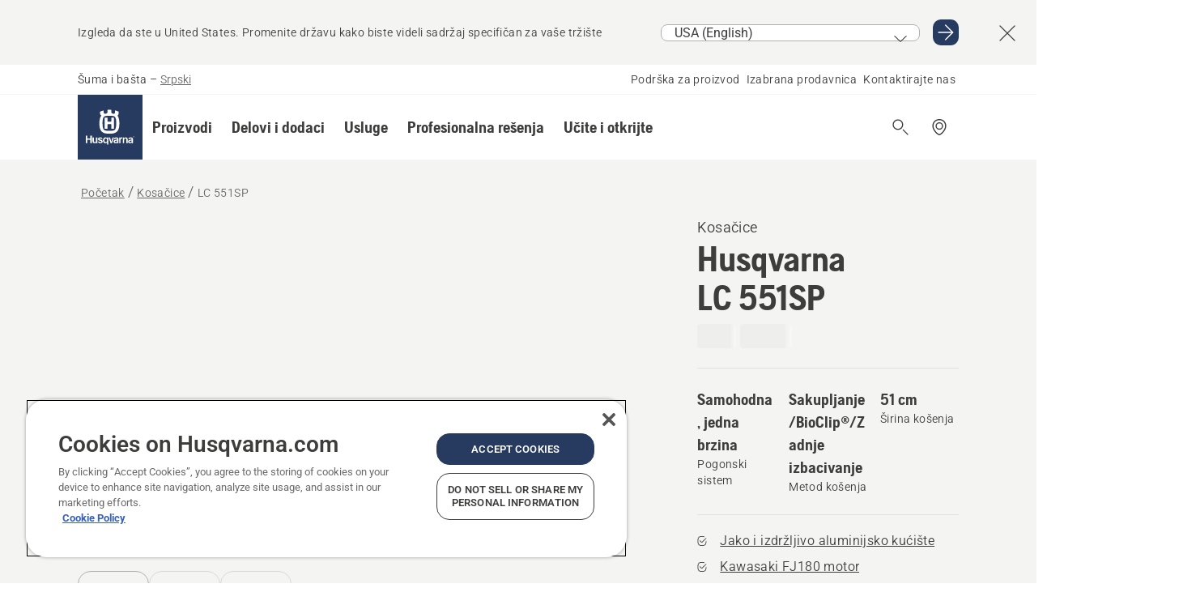

--- FILE ---
content_type: text/html; charset=utf-8
request_url: https://www.husqvarna.com/rs/kosacice/lc551sp/
body_size: 49242
content:

<!DOCTYPE html>
<html class="no-js" lang="sr" dir="ltr" data-theme="hbd">
<head>
    <meta charset="utf-8" />
    
    	<title>Husqvarna LC&#160;551SP kosačica | Husqvarna RS</title>
	<meta name="description" property="og:description" content="Lagana, kompaktna i robusna samohodna kosačica sa snažnim motorom, velikim rezervoarom za gorivo i aluminijumskim točkovima sa izdržljivim gumama. Savršen izbor" />
	<link rel="canonical" href="https://www.husqvarna.com/rs/kosacice/lc551sp/" />
	<meta property="og:title" content="Husqvarna LC&#160;551SP kosačica" />
	<meta property="og:image" content="https://www-static-nw.husqvarna.com/-/images/aprimo/husqvarna/walk-behind-mowers/photos/studio/tp-572823.jpg?v=52f0c3abd152aa71&amp;format=opengraph-cover" />
	<meta property="og:image:type" content="opengraph-cover" />
	<meta property="og:image:width" content="1200" />
	<meta property="og:image:height" content="630" />
	<meta property="og:type" content="website" />
	<meta property="og:url" content="https://www.husqvarna.com/rs/kosacice/lc551sp/" />
	<meta property="og:locale" content="sr" />

    <meta name="viewport" content="width=device-width, initial-scale=1.0" />

    <link rel="preload" href="https://www-static-nw.husqvarna.com/static/hbd/hbd-core.3e58cef1.css" as="style">
    <link rel="preload" href="https://www-static-nw.husqvarna.com/static/hbd/hbd.c43972ef.css" as="style">
    <link rel="preload" href="https://www-static-nw.husqvarna.com/static/hbd/runtime.ac1ff80f.js" as="script" crossorigin>
    <link rel="preload" href="https://www-static-nw.husqvarna.com/static/hbd/vendors.74148332.js" as="script" crossorigin>
    
    

    <link rel="preload" href="https://www-static-nw.husqvarna.com/static/hbd/hbd-core.8a064e59.js" as="script" crossorigin>
    <link rel="preload" href="https://www-static-nw.husqvarna.com/static/hbd/hbd-graphql.cb07796d.js" as="script" crossorigin>
    <link rel="preload" href="https://www-static-nw.husqvarna.com/static/hbd/hbd.ee3077d0.js" as="script" crossorigin>
    
    <link rel="preload" href="https://www-static-nw.husqvarna.com/static/hbd/hbd-pdp.edbfd036.js" as="script" crossorigin>


    <link rel="icon" href="https://www-static-nw.husqvarna.com/static/hbd/assets/hbd-favicon.6d6d9a4b.ico" sizes="any">

    <link rel="apple-touch-icon" href="https://www-static-nw.husqvarna.com/static/hbd/assets/hbd-touch-icon-iphone.843a0610.png)">
    <link rel="apple-touch-icon" href="https://www-static-nw.husqvarna.com/static/hbd/assets/hbd-touch-icon-ipad.4b01de1e.png" sizes="152x152">
    <link rel="apple-touch-icon" href="https://www-static-nw.husqvarna.com/static/hbd/assets/hbd-touch-icon-iphone-retina.57cf865b.png" sizes="167x167">
    <link rel="apple-touch-icon" href="https://www-static-nw.husqvarna.com/static/hbd/assets/hbd-touch-icon-ipad-retina.7679ea01.png" sizes="180x180">

    <link rel="stylesheet" href="https://www-static-nw.husqvarna.com/static/hbd/vendors.e1b4ff2a.css" />
    
    

    <link rel="stylesheet" href="https://www-static-nw.husqvarna.com/static/hbd/hbd-core.3e58cef1.css" />
    <link rel="stylesheet" href="https://www-static-nw.husqvarna.com/static/hbd/hbd.c43972ef.css" />
    
    <link rel="stylesheet" href="https://www-static-nw.husqvarna.com/static/hbd/hbd-pdp.98aeada9.css" >


    
    

    
    

    
    
    


    
    
    <script>trackingLayer = {
  "siteInfo": {
    "environment": "Production",
    "instance": "NXTEVOCD1",
    "version": "1.0.274-1-g8868047723",
    "name": "hbd-rs-sr",
    "language": "sr",
    "languageCode": "sr",
    "countryCode": "rs"
  },
  "pageInfo": {
    "globalUrl": "/products-category/lawn-mowers/mp-132141232",
    "globalTitle": "LC 551SP",
    "template": "MachineModel",
    "modified": "2025-11-05",
    "responseCode": 200,
    "itemId": "{B56AC4D5-64DC-49F2-B310-D8E63749657C}",
    "hrefLangId": "mp_132141232_pdp",
    "csuOwner": "PRO"
  },
  "productInfo": {
    "name": "Husqvarna LC 551SP",
    "shortName": "LC 551SP",
    "category": "kosačice",
    "articleNumber": "970621701"
  }
};dataLayer = [trackingLayer];</script>
        <!-- Google Tag Manager -->
<script>
    (function (w, d, s, l, i) {
        w[l] = w[l] || []; w[l].push({
            'gtm.start':
                new Date().getTime(), event: 'gtm.js'
        }); var f = d.getElementsByTagName(s)[0],
            j = d.createElement(s), dl = l != 'dataLayer' ? '&l=' + l : ''; j.async = true; j.src =
            'https://www.googletagmanager.com/gtm.js?id=' + i + dl; f.parentNode.insertBefore(j, f);
    })(window, document, 'script', 'dataLayer', 'GTM-NWGSNK5');</script>
 <!-- End Google Tag Manager -->

    <script src="https://cdn.cookielaw.org/scripttemplates/otSDKStub.js" crossorigin="anonymous" data-document-language="true" type="text/javascript" charset="UTF-8" data-domain-script="151f5b04-1638-46b5-8a9a-c1b14ac32d77"></script>
<script type="text/javascript">
    function OptanonWrapper() { }
</script>


    
    <script id="hbd-schema" type="application/ld+json">{
  "@context": "https://schema.org",
  "@graph": [
    {
      "@type": "ItemPage",
      "@id": "https://www.husqvarna.com/rs/kosacice/lc551sp/",
      "name": "Husqvarna LC 551SP",
      "description": "Lagana, kompaktna i robusna samohodna kosačica sa snažnim motorom, velikim rezervoarom za gorivo i aluminijumskim točkovima sa izdržljivim gumama. Savršen izbor za profesionalce kojima je potrebna kvalitetna mašina sa pouzdanim, dugotrajnim performansama i izvanrednim rezultatima. *Napomena: Model na fotografiji može se vizuelno razlikovati od modela u prodavnici.",
      "url": "https://www.husqvarna.com/rs/kosacice/lc551sp/?article=970621701",
      "image": [
        "https://www-static-nw.husqvarna.com/-/images/aprimo/husqvarna/walk-behind-mowers/photos/studio/tp-572823.webp?v=52f0c3ab2a385d2a&format=SCHEMA_ORG_1_1",
        "https://www-static-nw.husqvarna.com/-/images/aprimo/husqvarna/walk-behind-mowers/photos/studio/tp-572823.webp?v=52f0c3abfac9dd3e&format=SCHEMA_ORG_4_3",
        "https://www-static-nw.husqvarna.com/-/images/aprimo/husqvarna/walk-behind-mowers/photos/studio/tp-572823.webp?v=52f0c3aba3b18a9e&format=SCHEMA_ORG_16_9"
      ],
      "mainEntityOfPage": {
        "@type": "Product",
        "name": "Husqvarna LC 551SP",
        "@id": "https://www.husqvarna.com/rs/kosacice/lc551sp/",
        "mpn": "970621701",
        "category": "kosačice",
        "brand": {
          "@type": "Brand",
          "name": "Husqvarna"
        },
        "offers": {
          "@type": "Offer",
          "price": 165310.0,
          "priceCurrency": "RSD",
          "availability": "InStoreOnly"
        }
      }
    },
    {
      "@type": "BreadcrumbList",
      "itemListElement": [
        {
          "@type": "ListItem",
          "name": "Početak",
          "item": "https://www.husqvarna.com/rs/",
          "position": 1
        },
        {
          "@type": "ListItem",
          "name": "Kosačice",
          "item": "https://www.husqvarna.com/rs/kosacice/",
          "position": 2
        },
        {
          "@type": "ListItem",
          "name": "LC 551SP",
          "item": "https://www.husqvarna.com/rs/kosacice/lc551sp/",
          "position": 3
        }
      ]
    }
  ]
}</script>
    
    
</head>
<body>
        <!-- Google Tag Manager (noscript) -->
    <noscript>
        <iframe src="https://www.googletagmanager.com/ns.html?id=GTM-NWGSNK5" title="Google Tag Manager"
                height="0" width="0" style="display:none;visibility:hidden"></iframe>
    </noscript>
    <!-- End Google Tag Manager (noscript) -->


    <div class="hui-page hbd-page">

        


<div id="react_0HNGTMEKCD69R"></div>
<script>window.addEventListener('DOMContentLoaded', function() {if (typeof(ReactDOMClient) !== "undefined") { ReactDOMClient.createRoot(document.getElementById("react_0HNGTMEKCD69R")).render(React.createElement(CountrySuggest, {"description":"Izgleda da ste u {country}. Promenite državu kako biste videli sadržaj specifičan za vaše tržište","selectOtherMarket":"Druga država ili oblast","messages":{"countrySelector.selectMarketLabel":"Select market","countrySelector.goToMarketAriaLabel":"Go to {market}","countrySelector.closeButtonAriaLabel":"Close country suggestion banner"},"locale":"sr"}))}});</script>


<div id="react_0HNGTMEKCD69S"></div>
<script>window.addEventListener('DOMContentLoaded', function() {if (typeof(ReactDOMClient) !== "undefined") { ReactDOMClient.createRoot(document.getElementById("react_0HNGTMEKCD69S")).render(React.createElement(TopBanner, {"links":[],"variant":"Primary"}))}});</script>


<div id="react_0HNGTMEKCD6A3"><header role="banner" aria-label="Main" class="_0TxBeWAvvsz+vk4hhHa9vQ==" data-ui-component="MainNavigation"><div class="XMHQLqF4SUc-6-BDqsF81g=="><div class="ui-pz ui-p0 ui-nm" style="--ui-sm-py:2"><div class="ui-ir ui-i8 ui-jz ui-io" style="--ui-sm-gap:5"><div class="ui-jk"><div class="Otw42WHdOq33OiEBWGgo1g== ui-b8 ui-ck"><span class="uzD7pFtNwXhNcpkwszZKIw==">Šuma i bašta</span> <!-- -->–<!-- --> <button type="button" class="ui-q1 ui-ii fGtNKFe8iRS141ukKkPiCQ==">Srpski</button></div></div><nav aria-label="Services"><ul class="ui-jz ui-io mYHwRlTnk+zfCqgatOT-5g==" style="--ui-sm-gap:2"><li class="_8wMRltLUraQvGgDbsjQ+ag== ui-b8 ui-nl ui-ck" style="--ui-sm-px:1"><a href="/rs/podrska/" target="" title="" class="ui-d-">Podrška za proizvod</a></li><li class="_8wMRltLUraQvGgDbsjQ+ag== ui-b8 ui-nl ui-ck" style="--ui-sm-px:1"><a href="/rs/lokator-prodavaca/" target="" title="" class="ui-d-">Izabrana prodavnica</a></li><li class="_8wMRltLUraQvGgDbsjQ+ag== ui-b8 ui-nl ui-ck" style="--ui-sm-px:1"><a href="/rs/podrska/kontaktirajte-nas/" target="" title="" class="ui-d-">Kontaktirajte nas</a></li></ul></nav></div></div></div><nav class="_77pHM-JHTSBT+EPE5DGvxA==" aria-label="Global"><div class="ui-pz ui-p7 ui-q0"><div class="ui-ir ui-jz ui-k9 ui-io" style="--ui-sm-gap:3;--ui-md-gap:4"><a id="66180a3c487b4de9adf54a33136e0ef8" href="/rs/" class="ui-d- uEj5WocNdINM0Urm5LHveQ==" aria-label="Početak"><svg aria-hidden="true" class="ui-b6 vCy88mlv5LjW4H8ITjG6Xg== ui-mr ui-m- ui-h-" style="--ui-sm-s:10;--ui-lg-s:15"><use href="/static/hbd/assets/icons.27919baa.svg#husqvarna-logo-text"></use></svg></a><div class="ui-ml b2SlaLFu1+jqcHsW+4Y+uw=="><div class="ui-ml ui-mm"><div id="navigation-mobile-focus-trap-firstTrap" tabindex="0"></div><div class="ui-fh ui-nl ui-ir ui-io PeuLjE-ersS6zotFzInbbQ==" style="--ui-sm-px:2"><div class="ui-jh"><p class="ui-b8 ui-cb"></p></div><button type="button" class="ui-oh ui-o- ui-pc ui-oi" style="--ui-btn-cx:50%;--ui-btn-cy:50%" aria-label="Zatvori navigaciju"><svg aria-hidden="true" class="ui-b6 ui-om ui-mr" style="--ui-sm-s:5"><use href="/static/hbd/assets/icons.27919baa.svg#close"></use></svg><span class="ui-or"></span></button></div><div class="ui-ml ui-io ui-bc ui-be lvUmJ8bvxaPjtg-ZPIozwQ=="><div class="ui-ay ui-nl ui-oc ui-nm ui-od ui-ml ui-a0 ui-a3" style="--ui-sm-px:6;--ui-lg-px:0;--ui-sm-py:3;--ui-lg-py:0"><div class="ui-ml oBD4wcuDfDFXgyClNP76Lg=="><div class="OQ1fhZeHedPk-AjsJfeezA=="><div><div class="NQn52AVwHjwOFmJrBTm5Yw== XjlailUrV2bP-RqA+LYnOQ=="><button type="button" class="ui-q1 ui-nl ui-n0 ui-nm TFL5h9tGVKroYlKVY7J6bQ== XkUF-LJs9eW46umbiS8F1g==" style="--ui-sm-px:4;--ui-md-px:3;--ui-sm-py:3" aria-expanded="false"><span class="ui-ml ui-fk ui-ge ui-ir ui-i8 ui-jz ui-io buiDgiJ9y3SPg1VSKFN9uA==" style="--ui-sm-gap:4"><span class="X9D68nbjuhd172ecd9Wfow== ui-b8 ui-cc">Proizvodi</span><svg aria-hidden="true" class="ui-b6 ui-rtl-mirror VtqcbORui8y5RkkLxQDggA== ui-mr" style="--ui-sm-s:4"><use href="/static/hbd/assets/icons.27919baa.svg#angle-right"></use></svg></span></button><div class="ui-ml kXdilRabscSe4z3w-lqxcg=="><div class="ui-pz ui-p7 ui-q0"><div class="ui-ml ui-nm ui-od ui-io _2i0aDB1RZKfG7AvCnQ4AqA==" style="--ui-sm-py:0;--ui-lg-py:10"><div class="ui-ml ui-m8 ui-jk _8+3oB-uW4DaUU6j9zPGIxw==" style="--ui-lg-w:71" data-depth="2"><div class="-W-J9rZ4QZeo5-Ep2E033Q=="><button type="button" class="ui-q1 ui-ml ui-q- pRy+lhrJQUOIQXLdo2nERQ==" style="--ui-sm-br:4"><div class="ui-fk ui-ir ui-i8 ui-jz ui-io" style="--ui-sm-gap:4"><p class="jx9YjxawtpFnz91SqZVTeg== ui-b8 ui-cj">Sečenje</p><svg aria-hidden="true" class="ui-b6 ui-rtl-mirror ui-mr" style="--ui-sm-s:4"><use href="/static/hbd/assets/icons.27919baa.svg#angle-right"></use></svg></div></button></div><div class="-W-J9rZ4QZeo5-Ep2E033Q=="><button type="button" class="ui-q1 ui-ml ui-q- pRy+lhrJQUOIQXLdo2nERQ==" style="--ui-sm-br:4"><div class="ui-fk ui-ir ui-i8 ui-jz ui-io" style="--ui-sm-gap:4"><p class="jx9YjxawtpFnz91SqZVTeg== ui-b8 ui-cj">Košenje</p><svg aria-hidden="true" class="ui-b6 ui-rtl-mirror ui-mr" style="--ui-sm-s:4"><use href="/static/hbd/assets/icons.27919baa.svg#angle-right"></use></svg></div></button></div><div class="-W-J9rZ4QZeo5-Ep2E033Q=="><button type="button" class="ui-q1 ui-ml ui-q- pRy+lhrJQUOIQXLdo2nERQ==" style="--ui-sm-br:4"><div class="ui-fk ui-ir ui-i8 ui-jz ui-io" style="--ui-sm-gap:4"><p class="jx9YjxawtpFnz91SqZVTeg== ui-b8 ui-cj">Trimerisanje i raščišćavanje</p><svg aria-hidden="true" class="ui-b6 ui-rtl-mirror ui-mr" style="--ui-sm-s:4"><use href="/static/hbd/assets/icons.27919baa.svg#angle-right"></use></svg></div></button></div><div class="-W-J9rZ4QZeo5-Ep2E033Q=="><button type="button" class="ui-q1 ui-ml ui-q- pRy+lhrJQUOIQXLdo2nERQ==" style="--ui-sm-br:4"><div class="ui-fk ui-ir ui-i8 ui-jz ui-io" style="--ui-sm-gap:4"><p class="jx9YjxawtpFnz91SqZVTeg== ui-b8 ui-cj">Nega i obrada zemljišta i travnjaka</p><svg aria-hidden="true" class="ui-b6 ui-rtl-mirror ui-mr" style="--ui-sm-s:4"><use href="/static/hbd/assets/icons.27919baa.svg#angle-right"></use></svg></div></button></div><div class="-W-J9rZ4QZeo5-Ep2E033Q=="><button type="button" class="ui-q1 ui-ml ui-q- pRy+lhrJQUOIQXLdo2nERQ==" style="--ui-sm-br:4"><div class="ui-fk ui-ir ui-i8 ui-jz ui-io" style="--ui-sm-gap:4"><p class="jx9YjxawtpFnz91SqZVTeg== ui-b8 ui-cj">Čišćenje</p><svg aria-hidden="true" class="ui-b6 ui-rtl-mirror ui-mr" style="--ui-sm-s:4"><use href="/static/hbd/assets/icons.27919baa.svg#angle-right"></use></svg></div></button></div><div class="-W-J9rZ4QZeo5-Ep2E033Q=="><button type="button" class="ui-q1 ui-ml ui-q- pRy+lhrJQUOIQXLdo2nERQ==" style="--ui-sm-br:4"><div class="ui-fk ui-ir ui-i8 ui-jz ui-io" style="--ui-sm-gap:4"><p class="jx9YjxawtpFnz91SqZVTeg== ui-b8 ui-cj">Baterijski proizvodi</p><svg aria-hidden="true" class="ui-b6 ui-rtl-mirror ui-mr" style="--ui-sm-s:4"><use href="/static/hbd/assets/icons.27919baa.svg#angle-right"></use></svg></div></button></div><div class="-W-J9rZ4QZeo5-Ep2E033Q=="><button type="button" class="ui-q1 ui-ml ui-q- pRy+lhrJQUOIQXLdo2nERQ==" style="--ui-sm-br:4"><div class="ui-fk ui-ir ui-i8 ui-jz ui-io" style="--ui-sm-gap:4"><p class="jx9YjxawtpFnz91SqZVTeg== ui-b8 ui-cj">Oprema, odeća i potrošni materijal</p><svg aria-hidden="true" class="ui-b6 ui-rtl-mirror ui-mr" style="--ui-sm-s:4"><use href="/static/hbd/assets/icons.27919baa.svg#angle-right"></use></svg></div></button></div><div class="-W-J9rZ4QZeo5-Ep2E033Q=="><button type="button" class="ui-q1 ui-ml ui-q- pRy+lhrJQUOIQXLdo2nERQ==" style="--ui-sm-br:4"><div class="ui-fk ui-ir ui-i8 ui-jz ui-io" style="--ui-sm-gap:4"><p class="jx9YjxawtpFnz91SqZVTeg== ui-b8 ui-cj">Delovi i dodaci</p><svg aria-hidden="true" class="ui-b6 ui-rtl-mirror ui-mr" style="--ui-sm-s:4"><use href="/static/hbd/assets/icons.27919baa.svg#angle-right"></use></svg></div></button></div></div><div class="ui-ml ui-je ui-lx ui-io WkEDtZkgC+40Lw8boYJ2qw==" data-depth="3"><div class="ui-jh ui-jl _6UOc4C0vnhav0d3+YsdBWg=="><div class="ui-io ui-bc ui-be UHSSs8xTz2RiBtlmwOG7Sw=="><div class="ui-ay ui-ni ui-n_ ui-nk ui-ob ui-a0 ui-a2" style="--ui-sm-pr:0;--ui-lg-pr:7;--ui-sm-pl:0;--ui-lg-pl:15"><div><div class="o9vVNf-rpSGSZ89XN8g8Xw=="><div style="width:50%"><div class="ui-nc UeLm27Vt5pb3WicR6onRVQ==" style="--ui-sm-mb:8"><div id="link-group-title_testere" class="eKweNcVlyCgajR+zjBZJPg== ui-b8 ui-nc ui-cj" style="--ui-sm-mb:3">Testere</div><ul class="EEh7+UCRq-JKFpuVwu2vXQ==" aria-labelledby="link-group-title_testere"><li class="qbJuONFqWw8KTndKhl89Zw== ui-b8 ui-ck"><a href="/rs/testere/" class="ui-d- pRKxpccoL3RWAFYoYQ179g==">Sve testere</a></li><li class="qbJuONFqWw8KTndKhl89Zw== ui-b8 ui-ck"><a href="/rs/testere/profesionalne-testere/" class="ui-d- pRKxpccoL3RWAFYoYQ179g==">Profesionalne testere</a></li><li class="qbJuONFqWw8KTndKhl89Zw== ui-b8 ui-ck"><a href="/rs/testere/baterijske-i-elektricne-testere/" class="ui-d- pRKxpccoL3RWAFYoYQ179g==">Baterijske i električne testere</a></li><li class="qbJuONFqWw8KTndKhl89Zw== ui-b8 ui-ck"><a href="/rs/testere/benzinske-testere/" class="ui-d- pRKxpccoL3RWAFYoYQ179g==">Benzinske testere</a></li><li class="qbJuONFqWw8KTndKhl89Zw== ui-b8 ui-ck"><a href="/rs/testere/testere-za-orezivanje-drveca/" class="ui-d- pRKxpccoL3RWAFYoYQ179g==">Testere za orezivanje drveća</a></li><li class="qbJuONFqWw8KTndKhl89Zw== ui-b8 ui-ck"><a href="/rs/delovi-i-oprema-za-testere/" class="ui-d- pRKxpccoL3RWAFYoYQ179g==">Svi delovi Zatestere</a></li></ul></div><div class="ui-nc UeLm27Vt5pb3WicR6onRVQ==" style="--ui-sm-mb:0"><div id="link-group-title_orezivaci" class="eKweNcVlyCgajR+zjBZJPg== ui-b8 ui-nc ui-cj" style="--ui-sm-mb:3">Orezivači</div><ul class="EEh7+UCRq-JKFpuVwu2vXQ==" aria-labelledby="link-group-title_orezivaci"><li class="qbJuONFqWw8KTndKhl89Zw== ui-b8 ui-ck"><a href="/rs/orezivaci/" class="ui-d- pRKxpccoL3RWAFYoYQ179g==">Sve orezivači</a></li></ul></div></div><div style="width:50%"><div class="ui-nc UeLm27Vt5pb3WicR6onRVQ==" style="--ui-sm-mb:8"><div id="link-group-title_teleskopskeTestere" class="eKweNcVlyCgajR+zjBZJPg== ui-b8 ui-nc ui-cj" style="--ui-sm-mb:3">Teleskopske testere</div><ul class="EEh7+UCRq-JKFpuVwu2vXQ==" aria-labelledby="link-group-title_teleskopskeTestere"><li class="qbJuONFqWw8KTndKhl89Zw== ui-b8 ui-ck"><a href="/rs/teleskopske-testere/" class="ui-d- pRKxpccoL3RWAFYoYQ179g==">Sve teleskopske testere</a></li><li class="qbJuONFqWw8KTndKhl89Zw== ui-b8 ui-ck"><a href="/rs/teleskopske-testere/profesionalne-teleskopske-testere/" class="ui-d- pRKxpccoL3RWAFYoYQ179g==">Profesionalne teleskopske testere</a></li><li class="qbJuONFqWw8KTndKhl89Zw== ui-b8 ui-ck"><a href="/rs/teleskopske-testere/baterijske-i-elektricne-teleskopske-testere/" class="ui-d- pRKxpccoL3RWAFYoYQ179g==">Baterijske i električne teleskopske testere</a></li><li class="qbJuONFqWw8KTndKhl89Zw== ui-b8 ui-ck"><a href="/rs/teleskopske-testere/benzinske-teleskopske-testere/" class="ui-d- pRKxpccoL3RWAFYoYQ179g==">Benzinske teleskopske testere</a></li><li class="qbJuONFqWw8KTndKhl89Zw== ui-b8 ui-ck"><a href="/rs/delovi-i-oprema-za-teleskopske-testere/" class="ui-d- pRKxpccoL3RWAFYoYQ179g==">Svi delovi Za teleskopske testere</a></li></ul></div></div></div></div></div></div></div><div class="ui-jg ui-jk"><div class="xAH2w+5ebH696x92Kx0-og=="><div class="s-Cazjv0GCC0BV2R4zeycQ== ui-b8 ui-nc ui-cj" style="--ui-sm-mb:3">Pogledajte i</div><ul class="faxdOLQmEUIN1IDU9u82hQ=="><li class="UzfNh-QBouRiq0Xj9LRSDg== ui-b8 ui-ck"><a href="/rs/ucite-i-otkrijte/vodic-za-vodilice-i-lance/" class="ui-d- Vfwu2SwB2mQinKhNngvUiA==">Vodič za vodilice i lance</a></li><li class="UzfNh-QBouRiq0Xj9LRSDg== ui-b8 ui-ck"><a href="/rs/alati-za-sumarstvo-i-sekire/" class="ui-d- Vfwu2SwB2mQinKhNngvUiA==">Alati za šumarstvo i sekire</a></li></ul></div></div></div><div class="ui-ml ui-je ui-lx ui-io WkEDtZkgC+40Lw8boYJ2qw==" data-depth="3"><div class="ui-jh ui-jl _6UOc4C0vnhav0d3+YsdBWg=="><div class="ui-io ui-bc ui-be UHSSs8xTz2RiBtlmwOG7Sw=="><div class="ui-ay ui-ni ui-n_ ui-nk ui-ob ui-a0 ui-a2" style="--ui-sm-pr:0;--ui-lg-pr:7;--ui-sm-pl:0;--ui-lg-pl:15"><div><div class="o9vVNf-rpSGSZ89XN8g8Xw=="><div style="width:50%"><div class="ui-nc UeLm27Vt5pb3WicR6onRVQ==" style="--ui-sm-mb:8"><div id="link-group-title_robotskeKosacice" class="eKweNcVlyCgajR+zjBZJPg== ui-b8 ui-nc ui-cj" style="--ui-sm-mb:3">Robotske kosačice</div><ul class="EEh7+UCRq-JKFpuVwu2vXQ==" aria-labelledby="link-group-title_robotskeKosacice"><li class="qbJuONFqWw8KTndKhl89Zw== ui-b8 ui-ck"><a href="/rs/robotske-kosacice/" class="ui-d- pRKxpccoL3RWAFYoYQ179g==">Sve robotske kosačice</a></li><li class="qbJuONFqWw8KTndKhl89Zw== ui-b8 ui-ck"><a href="/rs/robotske-kosacice/profesionalne-robotske-kosacice/" class="ui-d- pRKxpccoL3RWAFYoYQ179g==">Profesionalne robotske kosačice</a></li><li class="qbJuONFqWw8KTndKhl89Zw== ui-b8 ui-ck"><a href="/rs/delovi-i-oprema-za-robotske-kosacice/" class="ui-d- pRKxpccoL3RWAFYoYQ179g==">Svi delovi Za robotske kosačice</a></li></ul></div><div class="ui-nc UeLm27Vt5pb3WicR6onRVQ==" style="--ui-sm-mb:8"><div id="link-group-title_rajderi" class="eKweNcVlyCgajR+zjBZJPg== ui-b8 ui-nc ui-cj" style="--ui-sm-mb:3">Rajderi</div><ul class="EEh7+UCRq-JKFpuVwu2vXQ==" aria-labelledby="link-group-title_rajderi"><li class="qbJuONFqWw8KTndKhl89Zw== ui-b8 ui-ck"><a href="/rs/rajderi/" class="ui-d- pRKxpccoL3RWAFYoYQ179g==">Sve rajdere</a></li><li class="qbJuONFqWw8KTndKhl89Zw== ui-b8 ui-ck"><a href="/rs/rajderi/profesionalni-rajderi/" class="ui-d- pRKxpccoL3RWAFYoYQ179g==">Profesionalni rajderi</a></li><li class="qbJuONFqWw8KTndKhl89Zw== ui-b8 ui-ck"><a href="/rs/rajderi/rajderi-za-svakodnevnu-upotrebu/" class="ui-d- pRKxpccoL3RWAFYoYQ179g==">Rajderi za svakodnevnu upotrebu</a></li><li class="qbJuONFqWw8KTndKhl89Zw== ui-b8 ui-ck"><a href="/rs/delovi-i-oprema-za-rajdere/" class="ui-d- pRKxpccoL3RWAFYoYQ179g==">Svi delovi Za rajdere</a></li></ul></div></div><div style="width:50%"><div class="ui-nc UeLm27Vt5pb3WicR6onRVQ==" style="--ui-sm-mb:8"><div id="link-group-title_kosacice" class="eKweNcVlyCgajR+zjBZJPg== ui-b8 ui-nc ui-cj" style="--ui-sm-mb:3">Kosačice</div><ul class="EEh7+UCRq-JKFpuVwu2vXQ==" aria-labelledby="link-group-title_kosacice"><li class="qbJuONFqWw8KTndKhl89Zw== ui-b8 ui-ck"><a href="/rs/kosacice/" class="ui-d- pRKxpccoL3RWAFYoYQ179g==">Sve kosačice</a></li><li class="qbJuONFqWw8KTndKhl89Zw== ui-b8 ui-ck"><a href="/rs/kosacice/profesionalne-kosacice/" class="ui-d- pRKxpccoL3RWAFYoYQ179g==">Profesionalne kosačice</a></li><li class="qbJuONFqWw8KTndKhl89Zw== ui-b8 ui-ck"><a href="/rs/kosacice/baterijske-i-elektricne-kosacice/" class="ui-d- pRKxpccoL3RWAFYoYQ179g==">Baterijske i električne kosačice</a></li><li class="qbJuONFqWw8KTndKhl89Zw== ui-b8 ui-ck"><a href="/rs/kosacice/benzinske-kosacice/" class="ui-d- pRKxpccoL3RWAFYoYQ179g==">Benzinske kosačice</a></li><li class="qbJuONFqWw8KTndKhl89Zw== ui-b8 ui-ck"><a href="/rs/delovi-i-oprema-za-kosacice/" class="ui-d- pRKxpccoL3RWAFYoYQ179g==">Svi delovi Za kosačice</a></li></ul></div><div class="ui-nc UeLm27Vt5pb3WicR6onRVQ==" style="--ui-sm-mb:0"><div id="link-group-title_bastenskiTraktori" class="eKweNcVlyCgajR+zjBZJPg== ui-b8 ui-nc ui-cj" style="--ui-sm-mb:3">Baštenski traktori</div><ul class="EEh7+UCRq-JKFpuVwu2vXQ==" aria-labelledby="link-group-title_bastenskiTraktori"><li class="qbJuONFqWw8KTndKhl89Zw== ui-b8 ui-ck"><a href="/rs/bastenski-traktori/" class="ui-d- pRKxpccoL3RWAFYoYQ179g==">Sve baštenske traktore</a></li><li class="qbJuONFqWw8KTndKhl89Zw== ui-b8 ui-ck"><a href="/rs/delovi-i-oprema-za-bastenske-traktore/" class="ui-d- pRKxpccoL3RWAFYoYQ179g==">Svi delovi Za baštenske traktore</a></li></ul></div></div></div></div></div></div></div><div class="ui-jg ui-jk"><div class="xAH2w+5ebH696x92Kx0-og=="><div class="s-Cazjv0GCC0BV2R4zeycQ== ui-b8 ui-nc ui-cj" style="--ui-sm-mb:3">Pogledajte i</div><ul class="faxdOLQmEUIN1IDU9u82hQ=="><li class="UzfNh-QBouRiq0Xj9LRSDg== ui-b8 ui-ck"><a href="/rs/robotske-kosacice/o-proizvodima/" class="ui-d- Vfwu2SwB2mQinKhNngvUiA==">O robotskim kosačicama</a></li><li class="UzfNh-QBouRiq0Xj9LRSDg== ui-b8 ui-ck"><a href="/rs/usluge/automower-connect/" class="ui-d- Vfwu2SwB2mQinKhNngvUiA==">Automower® Connect</a></li></ul></div></div></div><div class="ui-ml ui-je ui-lx ui-io WkEDtZkgC+40Lw8boYJ2qw==" data-depth="3"><div class="ui-jh ui-jl _6UOc4C0vnhav0d3+YsdBWg=="><div class="ui-io ui-bc ui-be UHSSs8xTz2RiBtlmwOG7Sw=="><div class="ui-ay ui-ni ui-n_ ui-nk ui-ob ui-a0 ui-a2" style="--ui-sm-pr:0;--ui-lg-pr:7;--ui-sm-pl:0;--ui-lg-pl:15"><div><div class="o9vVNf-rpSGSZ89XN8g8Xw=="><div style="width:50%"><div class="ui-nc UeLm27Vt5pb3WicR6onRVQ==" style="--ui-sm-mb:8"><div id="link-group-title_motorneKose" class="eKweNcVlyCgajR+zjBZJPg== ui-b8 ui-nc ui-cj" style="--ui-sm-mb:3">Motorne kose</div><ul class="EEh7+UCRq-JKFpuVwu2vXQ==" aria-labelledby="link-group-title_motorneKose"><li class="qbJuONFqWw8KTndKhl89Zw== ui-b8 ui-ck"><a href="/rs/motorne-kose/" class="ui-d- pRKxpccoL3RWAFYoYQ179g==">Sve motorne kose</a></li><li class="qbJuONFqWw8KTndKhl89Zw== ui-b8 ui-ck"><a href="/rs/motorne-kose/profesionalne-motorne-kose/" class="ui-d- pRKxpccoL3RWAFYoYQ179g==">Profesionalne motorne kose</a></li><li class="qbJuONFqWw8KTndKhl89Zw== ui-b8 ui-ck"><a href="/rs/motorne-kose/baterijske-i-elektricne-motorne-kose/" class="ui-d- pRKxpccoL3RWAFYoYQ179g==">Baterijske i električne motorne kose</a></li><li class="qbJuONFqWw8KTndKhl89Zw== ui-b8 ui-ck"><a href="/rs/motorne-kose/benzinske-motorne-kose/" class="ui-d- pRKxpccoL3RWAFYoYQ179g==">Benzinske motorne kose</a></li><li class="qbJuONFqWw8KTndKhl89Zw== ui-b8 ui-ck"><a href="/rs/delovi-i-oprema-za-trimere-i-motorne-kose/" class="ui-d- pRKxpccoL3RWAFYoYQ179g==">Svi delovi Za trimere za travu i motorne kose</a></li></ul></div><div class="ui-nc UeLm27Vt5pb3WicR6onRVQ==" style="--ui-sm-mb:8"><div id="link-group-title_makazeZaZivuOgradu" class="eKweNcVlyCgajR+zjBZJPg== ui-b8 ui-nc ui-cj" style="--ui-sm-mb:3">Makaze za živu ogradu</div><ul class="EEh7+UCRq-JKFpuVwu2vXQ==" aria-labelledby="link-group-title_makazeZaZivuOgradu"><li class="qbJuONFqWw8KTndKhl89Zw== ui-b8 ui-ck"><a href="/rs/makaze-za-zivu-ogradu/" class="ui-d- pRKxpccoL3RWAFYoYQ179g==">Sve makaze za živu ogradu</a></li><li class="qbJuONFqWw8KTndKhl89Zw== ui-b8 ui-ck"><a href="/rs/makaze-za-zivu-ogradu/profesionalne-makaze-za-zivu-ogradu/" class="ui-d- pRKxpccoL3RWAFYoYQ179g==">Profesionalne makaze za živu ogradu</a></li><li class="qbJuONFqWw8KTndKhl89Zw== ui-b8 ui-ck"><a href="/rs/makaze-za-zivu-ogradu/baterijske-i-elektricne-makaze-za-zivu-ogradu/" class="ui-d- pRKxpccoL3RWAFYoYQ179g==">Baterijske i električne makaze za živu ogradu</a></li><li class="qbJuONFqWw8KTndKhl89Zw== ui-b8 ui-ck"><a href="/rs/makaze-za-zivu-ogradu/benzinske-makaze-za-zivu-ogradu/" class="ui-d- pRKxpccoL3RWAFYoYQ179g==">Benzinske makaze za živu ogradu</a></li><li class="qbJuONFqWw8KTndKhl89Zw== ui-b8 ui-ck"><a href="/rs/makaze-za-zivu-ogradu/teleskopske-makaze-za-zivu-ogradu/" class="ui-d- pRKxpccoL3RWAFYoYQ179g==">Teleskopske makaze za živu ogradu</a></li><li class="qbJuONFqWw8KTndKhl89Zw== ui-b8 ui-ck"><a href="/rs/delovi-i-oprema-za-trimere-za-zivu-ogradu/" class="ui-d- pRKxpccoL3RWAFYoYQ179g==">Svi delovi Za makaze za živu ogradu</a></li></ul></div></div><div style="width:50%"><div class="ui-nc UeLm27Vt5pb3WicR6onRVQ==" style="--ui-sm-mb:8"><div id="link-group-title_trimeriZaTravu" class="eKweNcVlyCgajR+zjBZJPg== ui-b8 ui-nc ui-cj" style="--ui-sm-mb:3">Trimeri za travu</div><ul class="EEh7+UCRq-JKFpuVwu2vXQ==" aria-labelledby="link-group-title_trimeriZaTravu"><li class="qbJuONFqWw8KTndKhl89Zw== ui-b8 ui-ck"><a href="/rs/trimeri-za-travu/" class="ui-d- pRKxpccoL3RWAFYoYQ179g==">Sve trimere za travu</a></li><li class="qbJuONFqWw8KTndKhl89Zw== ui-b8 ui-ck"><a href="/rs/trimeri-za-travu/baterijski-i-elektricni-trimeri-za-travu/" class="ui-d- pRKxpccoL3RWAFYoYQ179g==">Baterijski i električni trimeri za travu</a></li><li class="qbJuONFqWw8KTndKhl89Zw== ui-b8 ui-ck"><a href="/rs/trimeri-za-travu/benzinski-trimeri-za-travu/" class="ui-d- pRKxpccoL3RWAFYoYQ179g==">Benzinski trimeri za travu</a></li><li class="qbJuONFqWw8KTndKhl89Zw== ui-b8 ui-ck"><a href="/rs/trimeri-za-travu/kombinovani-trimeri/" class="ui-d- pRKxpccoL3RWAFYoYQ179g==">Kombinovani trimeri</a></li><li class="qbJuONFqWw8KTndKhl89Zw== ui-b8 ui-ck"><a href="/rs/delovi-i-oprema-za-trimere-i-motorne-kose/" class="ui-d- pRKxpccoL3RWAFYoYQ179g==">Svi delovi Za trimere za travu i motorne kose</a></li></ul></div><div class="ui-nc UeLm27Vt5pb3WicR6onRVQ==" style="--ui-sm-mb:0"><div id="link-group-title_sumskiCistaci" class="eKweNcVlyCgajR+zjBZJPg== ui-b8 ui-nc ui-cj" style="--ui-sm-mb:3">Šumski čistači</div><ul class="EEh7+UCRq-JKFpuVwu2vXQ==" aria-labelledby="link-group-title_sumskiCistaci"><li class="qbJuONFqWw8KTndKhl89Zw== ui-b8 ui-ck"><a href="/rs/sumski-cistaci/" class="ui-d- pRKxpccoL3RWAFYoYQ179g==">Sve šumske čistače</a></li><li class="qbJuONFqWw8KTndKhl89Zw== ui-b8 ui-ck"><a href="/rs/delovi-i-oprema-za-sumske-cistace/" class="ui-d- pRKxpccoL3RWAFYoYQ179g==">Svi delovi Za šumske čistače</a></li></ul></div></div></div></div></div></div></div><div class="ui-jg ui-jk"><div class="xAH2w+5ebH696x92Kx0-og=="><div class="s-Cazjv0GCC0BV2R4zeycQ== ui-b8 ui-nc ui-cj" style="--ui-sm-mb:3">Pogledajte i</div><ul class="faxdOLQmEUIN1IDU9u82hQ=="><li class="UzfNh-QBouRiq0Xj9LRSDg== ui-b8 ui-ck"><a href="/rs/trimi-glave/" class="ui-d- Vfwu2SwB2mQinKhNngvUiA==">Trimi glave</a></li><li class="UzfNh-QBouRiq0Xj9LRSDg== ui-b8 ui-ck"><a href="/rs/trimi-niti/" class="ui-d- Vfwu2SwB2mQinKhNngvUiA==">Trimi niti</a></li></ul></div></div></div><div class="ui-ml ui-je ui-lx ui-io WkEDtZkgC+40Lw8boYJ2qw==" data-depth="3"><div class="ui-jh ui-jl _6UOc4C0vnhav0d3+YsdBWg=="><div class="ui-io ui-bc ui-be UHSSs8xTz2RiBtlmwOG7Sw=="><div class="ui-ay ui-ni ui-n_ ui-nk ui-ob ui-a0 ui-a2" style="--ui-sm-pr:0;--ui-lg-pr:7;--ui-sm-pl:0;--ui-lg-pl:15"><div><div class="o9vVNf-rpSGSZ89XN8g8Xw=="><div style="width:50%"><div class="ui-nc UeLm27Vt5pb3WicR6onRVQ==" style="--ui-sm-mb:8"><div id="link-group-title_duvaciLisca" class="eKweNcVlyCgajR+zjBZJPg== ui-b8 ui-nc ui-cj" style="--ui-sm-mb:3">Duvači lišća</div><ul class="EEh7+UCRq-JKFpuVwu2vXQ==" aria-labelledby="link-group-title_duvaciLisca"><li class="qbJuONFqWw8KTndKhl89Zw== ui-b8 ui-ck"><a href="/rs/duvaci-lisca/" class="ui-d- pRKxpccoL3RWAFYoYQ179g==">Sve duvače lišća</a></li><li class="qbJuONFqWw8KTndKhl89Zw== ui-b8 ui-ck"><a href="/rs/duvaci-lisca/profesionalni-duvaci/" class="ui-d- pRKxpccoL3RWAFYoYQ179g==">Profesionalni duvači</a></li><li class="qbJuONFqWw8KTndKhl89Zw== ui-b8 ui-ck"><a href="/rs/duvaci-lisca/baterijski-i-elektricni-duvaci-lisca/" class="ui-d- pRKxpccoL3RWAFYoYQ179g==">Baterijski i električni duvači lišća</a></li><li class="qbJuONFqWw8KTndKhl89Zw== ui-b8 ui-ck"><a href="/rs/duvaci-lisca/benzinski-duvaci-lisca/" class="ui-d- pRKxpccoL3RWAFYoYQ179g==">Benzinski duvači lišća</a></li><li class="qbJuONFqWw8KTndKhl89Zw== ui-b8 ui-ck"><a href="/rs/delovi-i-oprema-za-duvace-lisca/" class="ui-d- pRKxpccoL3RWAFYoYQ179g==">Svi delovi Za duvače lišća</a></li></ul></div><div class="ui-nc UeLm27Vt5pb3WicR6onRVQ==" style="--ui-sm-mb:8"><div id="link-group-title_bacaciSnega" class="eKweNcVlyCgajR+zjBZJPg== ui-b8 ui-nc ui-cj" style="--ui-sm-mb:3">Bacači snega</div><ul class="EEh7+UCRq-JKFpuVwu2vXQ==" aria-labelledby="link-group-title_bacaciSnega"><li class="qbJuONFqWw8KTndKhl89Zw== ui-b8 ui-ck"><a href="/rs/bacaci-snega/" class="ui-d- pRKxpccoL3RWAFYoYQ179g==">Sve bacače snega</a></li><li class="qbJuONFqWw8KTndKhl89Zw== ui-b8 ui-ck"><a href="/rs/bacaci-snega/residential-snow-blowers/" class="ui-d- pRKxpccoL3RWAFYoYQ179g==">residential-snow-blowers</a></li></ul></div></div><div style="width:50%"><div class="ui-nc UeLm27Vt5pb3WicR6onRVQ==" style="--ui-sm-mb:8"><div id="link-group-title_kultivatori" class="eKweNcVlyCgajR+zjBZJPg== ui-b8 ui-nc ui-cj" style="--ui-sm-mb:3">Kultivatori</div><ul class="EEh7+UCRq-JKFpuVwu2vXQ==" aria-labelledby="link-group-title_kultivatori"><li class="qbJuONFqWw8KTndKhl89Zw== ui-b8 ui-ck"><a href="/rs/kultivatori/" class="ui-d- pRKxpccoL3RWAFYoYQ179g==">Sve kultivatore</a></li><li class="qbJuONFqWw8KTndKhl89Zw== ui-b8 ui-ck"><a href="/rs/delovi-i-oprema-za-kultivatore/" class="ui-d- pRKxpccoL3RWAFYoYQ179g==">Svi delovi Za kultivatore</a></li></ul></div><div class="ui-nc UeLm27Vt5pb3WicR6onRVQ==" style="--ui-sm-mb:0"><div id="link-group-title_vertikatori" class="eKweNcVlyCgajR+zjBZJPg== ui-b8 ui-nc ui-cj" style="--ui-sm-mb:3">Vertikatori</div><ul class="EEh7+UCRq-JKFpuVwu2vXQ==" aria-labelledby="link-group-title_vertikatori"><li class="qbJuONFqWw8KTndKhl89Zw== ui-b8 ui-ck"><a href="/rs/vertikatori/" class="ui-d- pRKxpccoL3RWAFYoYQ179g==">Sve vertikatore</a></li><li class="qbJuONFqWw8KTndKhl89Zw== ui-b8 ui-ck"><a href="/rs/vertikatori/husqvarna-vertikatori/" class="ui-d- pRKxpccoL3RWAFYoYQ179g==">Vertikatori</a></li><li class="qbJuONFqWw8KTndKhl89Zw== ui-b8 ui-ck"><a href="/rs/delovi-i-oprema-za-vertikatore/" class="ui-d- pRKxpccoL3RWAFYoYQ179g==">Svi delovi Za motičice i ditačere</a></li></ul></div></div></div></div></div></div></div><div class="ui-jg ui-jk"></div></div><div class="ui-ml ui-je ui-lx ui-io WkEDtZkgC+40Lw8boYJ2qw==" data-depth="3"><div class="ui-jh ui-jl _6UOc4C0vnhav0d3+YsdBWg=="><div class="ui-io ui-bc ui-be UHSSs8xTz2RiBtlmwOG7Sw=="><div class="ui-ay ui-ni ui-n_ ui-nk ui-ob ui-a0 ui-a2" style="--ui-sm-pr:0;--ui-lg-pr:7;--ui-sm-pl:0;--ui-lg-pl:15"><div><div class="o9vVNf-rpSGSZ89XN8g8Xw=="><div style="width:50%"><div class="ui-nc UeLm27Vt5pb3WicR6onRVQ==" style="--ui-sm-mb:8"><div id="link-group-title_peraciPodPritiskom" class="eKweNcVlyCgajR+zjBZJPg== ui-b8 ui-nc ui-cj" style="--ui-sm-mb:3">Perači pod pritiskom</div><ul class="EEh7+UCRq-JKFpuVwu2vXQ==" aria-labelledby="link-group-title_peraciPodPritiskom"><li class="qbJuONFqWw8KTndKhl89Zw== ui-b8 ui-ck"><a href="/rs/peraci-pod-pritiskom/" class="ui-d- pRKxpccoL3RWAFYoYQ179g==">Sve perače pod pritiskom</a></li><li class="qbJuONFqWw8KTndKhl89Zw== ui-b8 ui-ck"><a href="/rs/delovi-i-oprema-za-perace-sa-kompresorom/" class="ui-d- pRKxpccoL3RWAFYoYQ179g==">Svi delovi Za perače pod pritiskom</a></li></ul></div></div><div style="width:50%"><div class="ui-nc UeLm27Vt5pb3WicR6onRVQ==" style="--ui-sm-mb:0"><div id="link-group-title_usisivaci" class="eKweNcVlyCgajR+zjBZJPg== ui-b8 ui-nc ui-cj" style="--ui-sm-mb:3">Usisivači</div><ul class="EEh7+UCRq-JKFpuVwu2vXQ==" aria-labelledby="link-group-title_usisivaci"><li class="qbJuONFqWw8KTndKhl89Zw== ui-b8 ui-ck"><a href="/rs/usisivaci/" class="ui-d- pRKxpccoL3RWAFYoYQ179g==">Sve usisivače</a></li><li class="qbJuONFqWw8KTndKhl89Zw== ui-b8 ui-ck"><a href="/rs/delovi-i-oprema-za-husqvarna-usisivace/" class="ui-d- pRKxpccoL3RWAFYoYQ179g==">Svi delovi Za usisivače</a></li></ul></div></div></div></div></div></div></div><div class="ui-jg ui-jk"></div></div><div class="ui-ml ui-je ui-lx ui-io WkEDtZkgC+40Lw8boYJ2qw==" data-depth="3"><div class="ui-jh ui-jl _6UOc4C0vnhav0d3+YsdBWg=="><div class="ui-io ui-bc ui-be UHSSs8xTz2RiBtlmwOG7Sw=="><div class="ui-ay ui-ni ui-n_ ui-nk ui-ob ui-a0 ui-a2" style="--ui-sm-pr:0;--ui-lg-pr:7;--ui-sm-pl:0;--ui-lg-pl:15"><div><div class="o9vVNf-rpSGSZ89XN8g8Xw=="><div style="width:50%"><div class="ui-nc UeLm27Vt5pb3WicR6onRVQ==" style="--ui-sm-mb:0"><div id="link-group-title_baterijskiProizvodi" class="eKweNcVlyCgajR+zjBZJPg== ui-b8 ui-nc ui-cj" style="--ui-sm-mb:3">Baterijski proizvodi</div><ul class="EEh7+UCRq-JKFpuVwu2vXQ==" aria-labelledby="link-group-title_baterijskiProizvodi"><li class="qbJuONFqWw8KTndKhl89Zw== ui-b8 ui-ck"><a href="/rs/baterijski-proizvodi/" class="ui-d- pRKxpccoL3RWAFYoYQ179g==">Baterijski proizvodi</a></li><li class="qbJuONFqWw8KTndKhl89Zw== ui-b8 ui-ck"><a href="/rs/baterijski-proizvodi/profesionalni-baterijski-proizvodi/" class="ui-d- pRKxpccoL3RWAFYoYQ179g==">Profesionalni baterijski proizvodi</a></li></ul></div></div></div></div></div></div></div><div class="ui-jg ui-jk"></div></div><div class="ui-ml ui-je ui-lx ui-io WkEDtZkgC+40Lw8boYJ2qw==" data-depth="3"><div class="ui-jh ui-jl _6UOc4C0vnhav0d3+YsdBWg=="><div class="ui-io ui-bc ui-be UHSSs8xTz2RiBtlmwOG7Sw=="><div class="ui-ay ui-ni ui-n_ ui-nk ui-ob ui-a0 ui-a2" style="--ui-sm-pr:0;--ui-lg-pr:7;--ui-sm-pl:0;--ui-lg-pl:15"><div><div class="o9vVNf-rpSGSZ89XN8g8Xw=="><div style="width:50%"><div class="ui-nc UeLm27Vt5pb3WicR6onRVQ==" style="--ui-sm-mb:0"><div id="link-group-title_opremaOdecaIPotrosniMaterijal" class="eKweNcVlyCgajR+zjBZJPg== ui-b8 ui-nc ui-cj" style="--ui-sm-mb:3">Oprema, odeća i potrošni materijal</div><ul class="EEh7+UCRq-JKFpuVwu2vXQ==" aria-labelledby="link-group-title_opremaOdecaIPotrosniMaterijal"><li class="qbJuONFqWw8KTndKhl89Zw== ui-b8 ui-ck"><a href="/rs/alati-za-sumarstvo-i-sekire/" class="ui-d- pRKxpccoL3RWAFYoYQ179g==">Alati za šumarstvo i sekire</a></li><li class="qbJuONFqWw8KTndKhl89Zw== ui-b8 ui-ck"><a href="/rs/licna-zastitna-oprema/" class="ui-d- pRKxpccoL3RWAFYoYQ179g==">Lična zaštitna oprema</a></li><li class="qbJuONFqWw8KTndKhl89Zw== ui-b8 ui-ck"><a href="/rs/maziva-ulja-i-oprema-za-punjenje/" class="ui-d- pRKxpccoL3RWAFYoYQ179g==">Ulja i maziva</a></li><li class="qbJuONFqWw8KTndKhl89Zw== ui-b8 ui-ck"><a href="/rs/promo-asortiman/igracke/" class="ui-d- pRKxpccoL3RWAFYoYQ179g==">Igračke</a></li></ul></div></div></div></div></div></div></div><div class="ui-jg ui-jk"></div></div><div class="ui-ml ui-je ui-lx ui-io WkEDtZkgC+40Lw8boYJ2qw==" data-depth="3"><div class="ui-jh ui-jl _6UOc4C0vnhav0d3+YsdBWg=="><div class="ui-io ui-bc ui-be UHSSs8xTz2RiBtlmwOG7Sw=="><div class="ui-ay ui-ni ui-n_ ui-nk ui-ob ui-a0 ui-a2" style="--ui-sm-pr:0;--ui-lg-pr:7;--ui-sm-pl:0;--ui-lg-pl:15"><div><div class="o9vVNf-rpSGSZ89XN8g8Xw=="><div style="width:50%"><div class="ui-nc UeLm27Vt5pb3WicR6onRVQ==" style="--ui-sm-mb:0"><div id="link-group-title_deloviIDodaci" class="eKweNcVlyCgajR+zjBZJPg== ui-b8 ui-nc ui-cj" style="--ui-sm-mb:3">Delovi i dodaci</div><ul class="EEh7+UCRq-JKFpuVwu2vXQ==" aria-labelledby="link-group-title_deloviIDodaci"><li class="qbJuONFqWw8KTndKhl89Zw== ui-b8 ui-ck"><a href="/rs/delovi-i-oprema/" class="ui-d- pRKxpccoL3RWAFYoYQ179g==">Svi delovi i oprema</a></li></ul></div></div></div></div></div></div></div><div class="ui-jg ui-jk"></div></div></div></div></div></div></div><div><div class="NQn52AVwHjwOFmJrBTm5Yw== XjlailUrV2bP-RqA+LYnOQ=="><button type="button" class="ui-q1 ui-nl ui-n0 ui-nm TFL5h9tGVKroYlKVY7J6bQ== XkUF-LJs9eW46umbiS8F1g==" style="--ui-sm-px:4;--ui-md-px:3;--ui-sm-py:3" aria-expanded="false"><span class="ui-ml ui-fk ui-ge ui-ir ui-i8 ui-jz ui-io buiDgiJ9y3SPg1VSKFN9uA==" style="--ui-sm-gap:4"><span class="X9D68nbjuhd172ecd9Wfow== ui-b8 ui-cc">Delovi i dodaci</span><svg aria-hidden="true" class="ui-b6 ui-rtl-mirror VtqcbORui8y5RkkLxQDggA== ui-mr" style="--ui-sm-s:4"><use href="/static/hbd/assets/icons.27919baa.svg#angle-right"></use></svg></span></button><div class="ui-ml kXdilRabscSe4z3w-lqxcg=="><div class="ui-pz ui-p7 ui-q0"><div class="ui-ml ui-nm ui-od ui-io _2i0aDB1RZKfG7AvCnQ4AqA==" style="--ui-sm-py:0;--ui-lg-py:10"><div class="ui-ml ui-m8 ui-jk _8+3oB-uW4DaUU6j9zPGIxw==" style="--ui-lg-w:71" data-depth="2"><div class="-W-J9rZ4QZeo5-Ep2E033Q=="><button type="button" class="ui-q1 ui-ml ui-q- pRy+lhrJQUOIQXLdo2nERQ==" style="--ui-sm-br:4"><div class="ui-fk ui-ir ui-i8 ui-jz ui-io" style="--ui-sm-gap:4"><p class="jx9YjxawtpFnz91SqZVTeg== ui-b8 ui-cj">Svi delovi i oprema</p><svg aria-hidden="true" class="ui-b6 ui-rtl-mirror ui-mr" style="--ui-sm-s:4"><use href="/static/hbd/assets/icons.27919baa.svg#angle-right"></use></svg></div></button></div><div class="-W-J9rZ4QZeo5-Ep2E033Q=="><button type="button" class="ui-q1 ui-ml ui-q- pRy+lhrJQUOIQXLdo2nERQ==" style="--ui-sm-br:4"><div class="ui-fk ui-ir ui-i8 ui-jz ui-io" style="--ui-sm-gap:4"><p class="jx9YjxawtpFnz91SqZVTeg== ui-b8 ui-cj">Testere i alati za šumarstvo</p><svg aria-hidden="true" class="ui-b6 ui-rtl-mirror ui-mr" style="--ui-sm-s:4"><use href="/static/hbd/assets/icons.27919baa.svg#angle-right"></use></svg></div></button></div><div class="-W-J9rZ4QZeo5-Ep2E033Q=="><button type="button" class="ui-q1 ui-ml ui-q- pRy+lhrJQUOIQXLdo2nERQ==" style="--ui-sm-br:4"><div class="ui-fk ui-ir ui-i8 ui-jz ui-io" style="--ui-sm-gap:4"><p class="jx9YjxawtpFnz91SqZVTeg== ui-b8 ui-cj">Kosačice</p><svg aria-hidden="true" class="ui-b6 ui-rtl-mirror ui-mr" style="--ui-sm-s:4"><use href="/static/hbd/assets/icons.27919baa.svg#angle-right"></use></svg></div></button></div><div class="-W-J9rZ4QZeo5-Ep2E033Q=="><button type="button" class="ui-q1 ui-ml ui-q- pRy+lhrJQUOIQXLdo2nERQ==" style="--ui-sm-br:4"><div class="ui-fk ui-ir ui-i8 ui-jz ui-io" style="--ui-sm-gap:4"><p class="jx9YjxawtpFnz91SqZVTeg== ui-b8 ui-cj">Trimerisanje i raščišćavanje</p><svg aria-hidden="true" class="ui-b6 ui-rtl-mirror ui-mr" style="--ui-sm-s:4"><use href="/static/hbd/assets/icons.27919baa.svg#angle-right"></use></svg></div></button></div><div class="-W-J9rZ4QZeo5-Ep2E033Q=="><button type="button" class="ui-q1 ui-ml ui-q- pRy+lhrJQUOIQXLdo2nERQ==" style="--ui-sm-br:4"><div class="ui-fk ui-ir ui-i8 ui-jz ui-io" style="--ui-sm-gap:4"><p class="jx9YjxawtpFnz91SqZVTeg== ui-b8 ui-cj">Nega travnjaka i zemljišta</p><svg aria-hidden="true" class="ui-b6 ui-rtl-mirror ui-mr" style="--ui-sm-s:4"><use href="/static/hbd/assets/icons.27919baa.svg#angle-right"></use></svg></div></button></div><div class="-W-J9rZ4QZeo5-Ep2E033Q=="><button type="button" class="ui-q1 ui-ml ui-q- pRy+lhrJQUOIQXLdo2nERQ==" style="--ui-sm-br:4"><div class="ui-fk ui-ir ui-i8 ui-jz ui-io" style="--ui-sm-gap:4"><p class="jx9YjxawtpFnz91SqZVTeg== ui-b8 ui-cj">Čišćenje</p><svg aria-hidden="true" class="ui-b6 ui-rtl-mirror ui-mr" style="--ui-sm-s:4"><use href="/static/hbd/assets/icons.27919baa.svg#angle-right"></use></svg></div></button></div></div><div class="ui-ml ui-je ui-lx ui-io WkEDtZkgC+40Lw8boYJ2qw==" data-depth="3"><div class="ui-jh ui-jl _6UOc4C0vnhav0d3+YsdBWg=="><div class="ui-io ui-bc ui-be UHSSs8xTz2RiBtlmwOG7Sw=="><div class="ui-ay ui-ni ui-n_ ui-nk ui-ob ui-a0 ui-a2" style="--ui-sm-pr:0;--ui-lg-pr:7;--ui-sm-pl:0;--ui-lg-pl:15"><div class="DHgfSqr46gUNCm8T95OZkw== aHXZUSd5ZHxkikMWodJkag=="><a href="/rs/delovi-i-oprema/" class="ui-d- ui-nl ui-oc ui-nm _4j4g2bonLucaDrT8vTDDfA==" style="--ui-sm-px:0;--ui-lg-px:5;--ui-sm-py:1"><div class="ui-ir ui-jz ui-io" style="--ui-sm-gap:5"><div class="ui-b8 ui-ce">Svi delovi i oprema</div></div></a></div></div></div></div><div class="ui-jg ui-jk"><div class="xAH2w+5ebH696x92Kx0-og=="><div class="s-Cazjv0GCC0BV2R4zeycQ== ui-b8 ui-nc ui-cj" style="--ui-sm-mb:3">Also view</div><ul class="faxdOLQmEUIN1IDU9u82hQ=="><li class="UzfNh-QBouRiq0Xj9LRSDg== ui-b8 ui-ck"><a href="/rs/podrska/" class="ui-d- Vfwu2SwB2mQinKhNngvUiA==">Podrška</a></li><li class="UzfNh-QBouRiq0Xj9LRSDg== ui-b8 ui-ck"><a href="/rs/ucite-i-otkrijte/?content-tags=48e689fb44035205af29003b08114d31" class="ui-d- Vfwu2SwB2mQinKhNngvUiA==">Uputstva i vodiči</a></li><li class="UzfNh-QBouRiq0Xj9LRSDg== ui-b8 ui-ck"><a href="/rs/lokator-prodavaca/" class="ui-d- Vfwu2SwB2mQinKhNngvUiA==">Lokator prodavaca</a></li><li class="UzfNh-QBouRiq0Xj9LRSDg== ui-b8 ui-ck"><a href="/rs/podrska/garantni-servis/" class="ui-d- Vfwu2SwB2mQinKhNngvUiA==">Garantni servis kompanije Husqvarna</a></li></ul></div></div></div><div class="ui-ml ui-je ui-lx ui-io WkEDtZkgC+40Lw8boYJ2qw==" data-depth="3"><div class="ui-jh ui-jl _6UOc4C0vnhav0d3+YsdBWg=="><div class="ui-io ui-bc ui-be UHSSs8xTz2RiBtlmwOG7Sw=="><div class="ui-ay ui-ni ui-n_ ui-nk ui-ob ui-a0 ui-a2" style="--ui-sm-pr:0;--ui-lg-pr:7;--ui-sm-pl:0;--ui-lg-pl:15"><div class="DHgfSqr46gUNCm8T95OZkw== aHXZUSd5ZHxkikMWodJkag=="><a href="/rs/delovi-i-oprema-za-testere/" class="ui-d- ui-nl ui-oc ui-nm _4j4g2bonLucaDrT8vTDDfA==" style="--ui-sm-px:0;--ui-lg-px:5;--ui-sm-py:1"><div class="ui-ir ui-jz ui-io" style="--ui-sm-gap:5"><div class="ui-b8 ui-ce">Zatestere</div></div></a></div><div class="DHgfSqr46gUNCm8T95OZkw== aHXZUSd5ZHxkikMWodJkag=="><a href="/rs/delovi-i-oprema-za-masine-za-secenje-betona/" class="ui-d- ui-nl ui-oc ui-nm _4j4g2bonLucaDrT8vTDDfA==" style="--ui-sm-px:0;--ui-lg-px:5;--ui-sm-py:1"><div class="ui-ir ui-jz ui-io" style="--ui-sm-gap:5"><div class="ui-b8 ui-ce">Za ručne sekače</div></div></a></div><div class="DHgfSqr46gUNCm8T95OZkw== aHXZUSd5ZHxkikMWodJkag=="><a href="/rs/delovi-i-oprema-za-teleskopske-testere/" class="ui-d- ui-nl ui-oc ui-nm _4j4g2bonLucaDrT8vTDDfA==" style="--ui-sm-px:0;--ui-lg-px:5;--ui-sm-py:1"><div class="ui-ir ui-jz ui-io" style="--ui-sm-gap:5"><div class="ui-b8 ui-ce">Za teleskopske testere</div></div></a></div></div></div></div><div class="ui-jg ui-jk"><div class="xAH2w+5ebH696x92Kx0-og=="><div class="s-Cazjv0GCC0BV2R4zeycQ== ui-b8 ui-nc ui-cj" style="--ui-sm-mb:3">Pogledajte i</div><ul class="faxdOLQmEUIN1IDU9u82hQ=="><li class="UzfNh-QBouRiq0Xj9LRSDg== ui-b8 ui-ck"><a href="/rs/ucite-i-otkrijte/vodic-za-vodilice-i-lance/" class="ui-d- Vfwu2SwB2mQinKhNngvUiA==">Vodič za vodilice i lance</a></li><li class="UzfNh-QBouRiq0Xj9LRSDg== ui-b8 ui-ck"><a href="/rs/podrska/" class="ui-d- Vfwu2SwB2mQinKhNngvUiA==">Podrška</a></li><li class="UzfNh-QBouRiq0Xj9LRSDg== ui-b8 ui-ck"><a href="/rs/ucite-i-otkrijte/?content-tags=48e689fb44035205af29003b08114d31" class="ui-d- Vfwu2SwB2mQinKhNngvUiA==">Uputstva i vodiči</a></li><li class="UzfNh-QBouRiq0Xj9LRSDg== ui-b8 ui-ck"><a href="/rs/podrska/garantni-servis/" class="ui-d- Vfwu2SwB2mQinKhNngvUiA==">Garantni servis kompanije Husqvarna</a></li><li class="UzfNh-QBouRiq0Xj9LRSDg== ui-b8 ui-ck"><a href="/rs/lokator-prodavaca/" class="ui-d- Vfwu2SwB2mQinKhNngvUiA==">Lokator prodavaca</a></li></ul></div></div></div><div class="ui-ml ui-je ui-lx ui-io WkEDtZkgC+40Lw8boYJ2qw==" data-depth="3"><div class="ui-jh ui-jl _6UOc4C0vnhav0d3+YsdBWg=="><div class="ui-io ui-bc ui-be UHSSs8xTz2RiBtlmwOG7Sw=="><div class="ui-ay ui-ni ui-n_ ui-nk ui-ob ui-a0 ui-a2" style="--ui-sm-pr:0;--ui-lg-pr:7;--ui-sm-pl:0;--ui-lg-pl:15"><div class="DHgfSqr46gUNCm8T95OZkw== aHXZUSd5ZHxkikMWodJkag=="><a href="/rs/delovi-i-oprema-za-robotske-kosacice/" class="ui-d- ui-nl ui-oc ui-nm _4j4g2bonLucaDrT8vTDDfA==" style="--ui-sm-px:0;--ui-lg-px:5;--ui-sm-py:1"><div class="ui-ir ui-jz ui-io" style="--ui-sm-gap:5"><div class="ui-b8 ui-ce">Za robotske kosačice</div></div></a></div><div class="DHgfSqr46gUNCm8T95OZkw== aHXZUSd5ZHxkikMWodJkag=="><a href="/rs/delovi-i-oprema-za-kosacice/" class="ui-d- ui-nl ui-oc ui-nm _4j4g2bonLucaDrT8vTDDfA==" style="--ui-sm-px:0;--ui-lg-px:5;--ui-sm-py:1"><div class="ui-ir ui-jz ui-io" style="--ui-sm-gap:5"><div class="ui-b8 ui-ce">Za kosačice</div></div></a></div><div class="DHgfSqr46gUNCm8T95OZkw== aHXZUSd5ZHxkikMWodJkag=="><a href="/rs/delovi-i-oprema-za-rajdere/" class="ui-d- ui-nl ui-oc ui-nm _4j4g2bonLucaDrT8vTDDfA==" style="--ui-sm-px:0;--ui-lg-px:5;--ui-sm-py:1"><div class="ui-ir ui-jz ui-io" style="--ui-sm-gap:5"><div class="ui-b8 ui-ce">Za rajdere</div></div></a></div><div class="DHgfSqr46gUNCm8T95OZkw== aHXZUSd5ZHxkikMWodJkag=="><a href="/rs/delovi-i-oprema-za-kosacice-sa-okretanjem-u-mestu/" class="ui-d- ui-nl ui-oc ui-nm _4j4g2bonLucaDrT8vTDDfA==" style="--ui-sm-px:0;--ui-lg-px:5;--ui-sm-py:1"><div class="ui-ir ui-jz ui-io" style="--ui-sm-gap:5"><div class="ui-b8 ui-ce">Za kosačice sa okretanjem u mestu</div></div></a></div><div class="DHgfSqr46gUNCm8T95OZkw== aHXZUSd5ZHxkikMWodJkag=="><a href="/rs/delovi-i-oprema-za-bastenske-traktore/" class="ui-d- ui-nl ui-oc ui-nm _4j4g2bonLucaDrT8vTDDfA==" style="--ui-sm-px:0;--ui-lg-px:5;--ui-sm-py:1"><div class="ui-ir ui-jz ui-io" style="--ui-sm-gap:5"><div class="ui-b8 ui-ce">Za baštenske traktore</div></div></a></div></div></div></div><div class="ui-jg ui-jk"><div class="xAH2w+5ebH696x92Kx0-og=="><div class="s-Cazjv0GCC0BV2R4zeycQ== ui-b8 ui-nc ui-cj" style="--ui-sm-mb:3">Pogledajte i</div><ul class="faxdOLQmEUIN1IDU9u82hQ=="><li class="UzfNh-QBouRiq0Xj9LRSDg== ui-b8 ui-ck"><a href="/rs/podrska/" class="ui-d- Vfwu2SwB2mQinKhNngvUiA==">Podrška</a></li><li class="UzfNh-QBouRiq0Xj9LRSDg== ui-b8 ui-ck"><a href="/rs/ucite-i-otkrijte/?content-tags=48e689fb44035205af29003b08114d31" class="ui-d- Vfwu2SwB2mQinKhNngvUiA==">Uputstva i vodiči</a></li><li class="UzfNh-QBouRiq0Xj9LRSDg== ui-b8 ui-ck"><a href="/rs/podrska/garantni-servis/" class="ui-d- Vfwu2SwB2mQinKhNngvUiA==">Garantni servis kompanije Husqvarna</a></li><li class="UzfNh-QBouRiq0Xj9LRSDg== ui-b8 ui-ck"><a href="/rs/lokator-prodavaca/" class="ui-d- Vfwu2SwB2mQinKhNngvUiA==">Lokator prodavaca</a></li></ul></div></div></div><div class="ui-ml ui-je ui-lx ui-io WkEDtZkgC+40Lw8boYJ2qw==" data-depth="3"><div class="ui-jh ui-jl _6UOc4C0vnhav0d3+YsdBWg=="><div class="ui-io ui-bc ui-be UHSSs8xTz2RiBtlmwOG7Sw=="><div class="ui-ay ui-ni ui-n_ ui-nk ui-ob ui-a0 ui-a2" style="--ui-sm-pr:0;--ui-lg-pr:7;--ui-sm-pl:0;--ui-lg-pl:15"><div class="DHgfSqr46gUNCm8T95OZkw== aHXZUSd5ZHxkikMWodJkag=="><a href="/rs/delovi-i-oprema-za-trimere-i-motorne-kose/" class="ui-d- ui-nl ui-oc ui-nm _4j4g2bonLucaDrT8vTDDfA==" style="--ui-sm-px:0;--ui-lg-px:5;--ui-sm-py:1"><div class="ui-ir ui-jz ui-io" style="--ui-sm-gap:5"><div class="ui-b8 ui-ce">Za trimere za travu i motorne kose</div></div></a></div><div class="DHgfSqr46gUNCm8T95OZkw== aHXZUSd5ZHxkikMWodJkag=="><a href="/rs/delovi-i-oprema-za-trimere-za-zivu-ogradu/" class="ui-d- ui-nl ui-oc ui-nm _4j4g2bonLucaDrT8vTDDfA==" style="--ui-sm-px:0;--ui-lg-px:5;--ui-sm-py:1"><div class="ui-ir ui-jz ui-io" style="--ui-sm-gap:5"><div class="ui-b8 ui-ce">Za makaze za živu ogradu</div></div></a></div><div class="DHgfSqr46gUNCm8T95OZkw== aHXZUSd5ZHxkikMWodJkag=="><a href="/rs/delovi-i-oprema-za-sumske-cistace/" class="ui-d- ui-nl ui-oc ui-nm _4j4g2bonLucaDrT8vTDDfA==" style="--ui-sm-px:0;--ui-lg-px:5;--ui-sm-py:1"><div class="ui-ir ui-jz ui-io" style="--ui-sm-gap:5"><div class="ui-b8 ui-ce">Za šumske čistače</div></div></a></div></div></div></div><div class="ui-jg ui-jk"><div class="xAH2w+5ebH696x92Kx0-og=="><div class="s-Cazjv0GCC0BV2R4zeycQ== ui-b8 ui-nc ui-cj" style="--ui-sm-mb:3">Pogledajte i</div><ul class="faxdOLQmEUIN1IDU9u82hQ=="><li class="UzfNh-QBouRiq0Xj9LRSDg== ui-b8 ui-ck"><a href="/rs/podrska/" class="ui-d- Vfwu2SwB2mQinKhNngvUiA==">Podrška</a></li><li class="UzfNh-QBouRiq0Xj9LRSDg== ui-b8 ui-ck"><a href="/rs/ucite-i-otkrijte/?content-tags=48e689fb44035205af29003b08114d31" class="ui-d- Vfwu2SwB2mQinKhNngvUiA==">Uputstva i vodiči</a></li><li class="UzfNh-QBouRiq0Xj9LRSDg== ui-b8 ui-ck"><a href="/rs/podrska/garantni-servis/" class="ui-d- Vfwu2SwB2mQinKhNngvUiA==">Garantni servis kompanije Husqvarna</a></li><li class="UzfNh-QBouRiq0Xj9LRSDg== ui-b8 ui-ck"><a href="/rs/lokator-prodavaca/" class="ui-d- Vfwu2SwB2mQinKhNngvUiA==">Lokator prodavaca</a></li></ul></div></div></div><div class="ui-ml ui-je ui-lx ui-io WkEDtZkgC+40Lw8boYJ2qw==" data-depth="3"><div class="ui-jh ui-jl _6UOc4C0vnhav0d3+YsdBWg=="><div class="ui-io ui-bc ui-be UHSSs8xTz2RiBtlmwOG7Sw=="><div class="ui-ay ui-ni ui-n_ ui-nk ui-ob ui-a0 ui-a2" style="--ui-sm-pr:0;--ui-lg-pr:7;--ui-sm-pl:0;--ui-lg-pl:15"><div class="DHgfSqr46gUNCm8T95OZkw== aHXZUSd5ZHxkikMWodJkag=="><a href="/rs/delovi-i-oprema-za-duvace-lisca/" class="ui-d- ui-nl ui-oc ui-nm _4j4g2bonLucaDrT8vTDDfA==" style="--ui-sm-px:0;--ui-lg-px:5;--ui-sm-py:1"><div class="ui-ir ui-jz ui-io" style="--ui-sm-gap:5"><div class="ui-b8 ui-ce">Za duvače lišća</div></div></a></div><div class="DHgfSqr46gUNCm8T95OZkw== aHXZUSd5ZHxkikMWodJkag=="><a href="/rs/delovi-i-oprema-za-kultivatore/" class="ui-d- ui-nl ui-oc ui-nm _4j4g2bonLucaDrT8vTDDfA==" style="--ui-sm-px:0;--ui-lg-px:5;--ui-sm-py:1"><div class="ui-ir ui-jz ui-io" style="--ui-sm-gap:5"><div class="ui-b8 ui-ce">Za kultivatore</div></div></a></div><div class="DHgfSqr46gUNCm8T95OZkw== aHXZUSd5ZHxkikMWodJkag=="><a href="/rs/delovi-i-oprema-za-vertikatore/" class="ui-d- ui-nl ui-oc ui-nm _4j4g2bonLucaDrT8vTDDfA==" style="--ui-sm-px:0;--ui-lg-px:5;--ui-sm-py:1"><div class="ui-ir ui-jz ui-io" style="--ui-sm-gap:5"><div class="ui-b8 ui-ce">Za motičice i ditačere</div></div></a></div></div></div></div><div class="ui-jg ui-jk"><div class="xAH2w+5ebH696x92Kx0-og=="><div class="s-Cazjv0GCC0BV2R4zeycQ== ui-b8 ui-nc ui-cj" style="--ui-sm-mb:3">Pogledajte i</div><ul class="faxdOLQmEUIN1IDU9u82hQ=="><li class="UzfNh-QBouRiq0Xj9LRSDg== ui-b8 ui-ck"><a href="/rs/podrska/" class="ui-d- Vfwu2SwB2mQinKhNngvUiA==">Podrška</a></li><li class="UzfNh-QBouRiq0Xj9LRSDg== ui-b8 ui-ck"><a href="/rs/ucite-i-otkrijte/?content-tags=48e689fb44035205af29003b08114d31" class="ui-d- Vfwu2SwB2mQinKhNngvUiA==">Uputstva i vodiči</a></li><li class="UzfNh-QBouRiq0Xj9LRSDg== ui-b8 ui-ck"><a href="/rs/podrska/garantni-servis/" class="ui-d- Vfwu2SwB2mQinKhNngvUiA==">Garantni servis kompanije Husqvarna</a></li><li class="UzfNh-QBouRiq0Xj9LRSDg== ui-b8 ui-ck"><a href="/rs/lokator-prodavaca/" class="ui-d- Vfwu2SwB2mQinKhNngvUiA==">Lokator prodavaca</a></li></ul></div></div></div><div class="ui-ml ui-je ui-lx ui-io WkEDtZkgC+40Lw8boYJ2qw==" data-depth="3"><div class="ui-jh ui-jl _6UOc4C0vnhav0d3+YsdBWg=="><div class="ui-io ui-bc ui-be UHSSs8xTz2RiBtlmwOG7Sw=="><div class="ui-ay ui-ni ui-n_ ui-nk ui-ob ui-a0 ui-a2" style="--ui-sm-pr:0;--ui-lg-pr:7;--ui-sm-pl:0;--ui-lg-pl:15"><div class="DHgfSqr46gUNCm8T95OZkw== aHXZUSd5ZHxkikMWodJkag=="><a href="/rs/delovi-i-oprema-za-perace-sa-kompresorom/" class="ui-d- ui-nl ui-oc ui-nm _4j4g2bonLucaDrT8vTDDfA==" style="--ui-sm-px:0;--ui-lg-px:5;--ui-sm-py:1"><div class="ui-ir ui-jz ui-io" style="--ui-sm-gap:5"><div class="ui-b8 ui-ce">Za perače pod pritiskom</div></div></a></div><div class="DHgfSqr46gUNCm8T95OZkw== aHXZUSd5ZHxkikMWodJkag=="><a href="/rs/delovi-i-oprema-za-husqvarna-usisivace/" class="ui-d- ui-nl ui-oc ui-nm _4j4g2bonLucaDrT8vTDDfA==" style="--ui-sm-px:0;--ui-lg-px:5;--ui-sm-py:1"><div class="ui-ir ui-jz ui-io" style="--ui-sm-gap:5"><div class="ui-b8 ui-ce">Za usisivače</div></div></a></div></div></div></div><div class="ui-jg ui-jk"><div class="xAH2w+5ebH696x92Kx0-og=="><div class="s-Cazjv0GCC0BV2R4zeycQ== ui-b8 ui-nc ui-cj" style="--ui-sm-mb:3">Pogledajte i</div><ul class="faxdOLQmEUIN1IDU9u82hQ=="><li class="UzfNh-QBouRiq0Xj9LRSDg== ui-b8 ui-ck"><a href="/rs/podrska/" class="ui-d- Vfwu2SwB2mQinKhNngvUiA==">Podrška</a></li><li class="UzfNh-QBouRiq0Xj9LRSDg== ui-b8 ui-ck"><a href="/rs/ucite-i-otkrijte/?content-tags=48e689fb44035205af29003b08114d31" class="ui-d- Vfwu2SwB2mQinKhNngvUiA==">Uputstva i vodiči</a></li><li class="UzfNh-QBouRiq0Xj9LRSDg== ui-b8 ui-ck"><a href="/rs/podrska/garantni-servis/" class="ui-d- Vfwu2SwB2mQinKhNngvUiA==">Garantni servis kompanije Husqvarna</a></li><li class="UzfNh-QBouRiq0Xj9LRSDg== ui-b8 ui-ck"><a href="/rs/lokator-prodavaca/" class="ui-d- Vfwu2SwB2mQinKhNngvUiA==">Lokator prodavaca</a></li></ul></div></div></div></div></div></div></div></div><div><div class="NQn52AVwHjwOFmJrBTm5Yw== XjlailUrV2bP-RqA+LYnOQ=="><button type="button" class="ui-q1 ui-nl ui-n0 ui-nm TFL5h9tGVKroYlKVY7J6bQ== XkUF-LJs9eW46umbiS8F1g==" style="--ui-sm-px:4;--ui-md-px:3;--ui-sm-py:3" aria-expanded="false"><span class="ui-ml ui-fk ui-ge ui-ir ui-i8 ui-jz ui-io buiDgiJ9y3SPg1VSKFN9uA==" style="--ui-sm-gap:4"><span class="X9D68nbjuhd172ecd9Wfow== ui-b8 ui-cc">Usluge</span><svg aria-hidden="true" class="ui-b6 ui-rtl-mirror VtqcbORui8y5RkkLxQDggA== ui-mr" style="--ui-sm-s:4"><use href="/static/hbd/assets/icons.27919baa.svg#angle-right"></use></svg></span></button><div class="ui-ml kXdilRabscSe4z3w-lqxcg=="><div class="ui-pz ui-p7 ui-q0"><div class="ui-ml ui-nm ui-od ui-io _2i0aDB1RZKfG7AvCnQ4AqA==" style="--ui-sm-py:0;--ui-lg-py:10"><div class="ui-ml ui-m8 ui-jk _8+3oB-uW4DaUU6j9zPGIxw==" style="--ui-lg-w:71" data-depth="2"><div class="-W-J9rZ4QZeo5-Ep2E033Q=="><button type="button" class="ui-q1 ui-ml ui-q- pRy+lhrJQUOIQXLdo2nERQ==" style="--ui-sm-br:4"><div class="ui-fk ui-ir ui-i8 ui-jz ui-io" style="--ui-sm-gap:4"><p class="jx9YjxawtpFnz91SqZVTeg== ui-b8 ui-cj">Za korisnike</p><svg aria-hidden="true" class="ui-b6 ui-rtl-mirror ui-mr" style="--ui-sm-s:4"><use href="/static/hbd/assets/icons.27919baa.svg#angle-right"></use></svg></div></button></div></div><div class="ui-ml ui-je ui-lx ui-io WkEDtZkgC+40Lw8boYJ2qw==" data-depth="3"><div class="ui-jh ui-jl _6UOc4C0vnhav0d3+YsdBWg=="><div class="ui-io ui-bc ui-be UHSSs8xTz2RiBtlmwOG7Sw=="><div class="ui-ay ui-ni ui-n_ ui-nk ui-ob ui-a0 ui-a2" style="--ui-sm-pr:0;--ui-lg-pr:7;--ui-sm-pl:0;--ui-lg-pl:15"><div><div class="o9vVNf-rpSGSZ89XN8g8Xw=="><div style="width:50%"><div class="ui-nc UeLm27Vt5pb3WicR6onRVQ==" style="--ui-sm-mb:0"><div id="link-group-title_uslugeZaKorisnike" class="eKweNcVlyCgajR+zjBZJPg== ui-b8 ui-nc ui-cj" style="--ui-sm-mb:3">Usluge za korisnike</div><ul class="EEh7+UCRq-JKFpuVwu2vXQ==" aria-labelledby="link-group-title_uslugeZaKorisnike"><li class="qbJuONFqWw8KTndKhl89Zw== ui-b8 ui-ck"><a href="/rs/usluge/automower-connect/" class="ui-d- pRKxpccoL3RWAFYoYQ179g==">Automower® Connect</a></li><li class="qbJuONFqWw8KTndKhl89Zw== ui-b8 ui-ck"><a href="/rs/usluge/automower-zimsko-cuvanje/" class="ui-d- pRKxpccoL3RWAFYoYQ179g==">Automower® zimsko čuvanje</a></li></ul></div></div></div></div></div></div></div><div class="ui-jg ui-jk"></div></div></div></div></div></div></div><div><div class="NQn52AVwHjwOFmJrBTm5Yw== XjlailUrV2bP-RqA+LYnOQ=="><button type="button" class="ui-q1 ui-nl ui-n0 ui-nm TFL5h9tGVKroYlKVY7J6bQ== XkUF-LJs9eW46umbiS8F1g==" style="--ui-sm-px:4;--ui-md-px:3;--ui-sm-py:3" aria-expanded="false"><span class="ui-ml ui-fk ui-ge ui-ir ui-i8 ui-jz ui-io buiDgiJ9y3SPg1VSKFN9uA==" style="--ui-sm-gap:4"><span class="X9D68nbjuhd172ecd9Wfow== ui-b8 ui-cc">Profesionalna rešenja</span><svg aria-hidden="true" class="ui-b6 ui-rtl-mirror VtqcbORui8y5RkkLxQDggA== ui-mr" style="--ui-sm-s:4"><use href="/static/hbd/assets/icons.27919baa.svg#angle-right"></use></svg></span></button><div class="ui-ml kXdilRabscSe4z3w-lqxcg=="><div class="ui-pz ui-p7 ui-q0"><div class="ui-ml ui-nm ui-od ui-io _2i0aDB1RZKfG7AvCnQ4AqA==" style="--ui-sm-py:0;--ui-lg-py:10"><div class="ui-ml ui-je ui-lx ui-io BfqaNhFOrP88YhfERtvTdA=="><div class="ui-ml aaXDoe1XPDq0MS6zOvPmNg=="><div class="_5TqhrCfNb6Mh+wwDmg3z1g== ui-d6 ui-ml ui-jz ui-k9 ui-mh" style="--ui-sm-gap:8;--ui-md-gap:4;--ui-lg-gap:5"><div class="ui-ea ui-eb ui-ec" style="--ui-sm-span:12;--ui-md-span:6;--ui-lg-span:4"><div class="ui-h- ui-q- PCAWQ-071PoCMGPSP2dHig== ui-dn" style="--ui-sm-br:5"><a id="4d312ef009e3405cae31996b2e991639" href="/rs/industries-and-solutions/forestry/" class="ui-d- ui-q- k2hIlYse9RLHEFaC-TEsQQ==" style="--ui-sm-br:5"><div class="WtyCJ+qiE724a9RiCcpQmg== ui-b8 ui-nj ui-nl ui-cc" style="--ui-sm-pb:4;--ui-sm-px:6">Šumarstvo i profesionalno sečenje</div></a></div></div><div class="ui-ea ui-eb ui-ec" style="--ui-sm-span:12;--ui-md-span:6;--ui-lg-span:4"><div class="ui-h- ui-q- PCAWQ-071PoCMGPSP2dHig== ui-dn" style="--ui-sm-br:5"><a id="d049d9e5078c47e181a2a280d709fe8f" href="/rs/industries-and-solutions/golf-courses/" class="ui-d- ui-q- k2hIlYse9RLHEFaC-TEsQQ==" style="--ui-sm-br:5"><div class="WtyCJ+qiE724a9RiCcpQmg== ui-b8 ui-nj ui-nl ui-cc" style="--ui-sm-pb:4;--ui-sm-px:6">Golf tereni</div></a></div></div><div class="ui-ea ui-eb ui-ec" style="--ui-sm-span:12;--ui-md-span:6;--ui-lg-span:4"><div class="ui-h- ui-q- PCAWQ-071PoCMGPSP2dHig== ui-dn" style="--ui-sm-br:5"><a id="895dc4d751994751a511b34b90966151" href="/rs/industries-and-solutions/profesionalno-uredjenje-i-nega-travnjaka/" class="ui-d- ui-q- k2hIlYse9RLHEFaC-TEsQQ==" style="--ui-sm-br:5"><div class="WtyCJ+qiE724a9RiCcpQmg== ui-b8 ui-nj ui-nl ui-cc" style="--ui-sm-pb:4;--ui-sm-px:6">Uređenje prostora</div></a></div></div></div><a id="a2e21c6e7e5e4226aa7379416e3c703d" href="/rs/industries-and-solutions/" class="ui-d- ui-d_ ui-na" style="--ui-sm-mt:8"><svg aria-hidden="true" class="ui-b6 ui-rtl-mirror ui-nb ui-mr" style="--ui-sm-mr:3;--ui-sm-s:4" mr="3"><use href="/static/hbd/assets/icons.27919baa.svg#arrow-right"></use></svg><span class="ui-b8 ui-ce">Pogledajte sva profesionalna rešenja</span></a></div></div></div></div></div></div></div><div><div class="NQn52AVwHjwOFmJrBTm5Yw== XjlailUrV2bP-RqA+LYnOQ=="><button type="button" class="ui-q1 ui-nl ui-n0 ui-nm TFL5h9tGVKroYlKVY7J6bQ== XkUF-LJs9eW46umbiS8F1g==" style="--ui-sm-px:4;--ui-md-px:3;--ui-sm-py:3" aria-expanded="false"><span class="ui-ml ui-fk ui-ge ui-ir ui-i8 ui-jz ui-io buiDgiJ9y3SPg1VSKFN9uA==" style="--ui-sm-gap:4"><span class="X9D68nbjuhd172ecd9Wfow== ui-b8 ui-cc">Učite i otkrijte</span><svg aria-hidden="true" class="ui-b6 ui-rtl-mirror VtqcbORui8y5RkkLxQDggA== ui-mr" style="--ui-sm-s:4"><use href="/static/hbd/assets/icons.27919baa.svg#angle-right"></use></svg></span></button><div class="ui-ml kXdilRabscSe4z3w-lqxcg=="><div class="ui-pz ui-p7 ui-q0"><div class="ui-ml ui-nm ui-od ui-io _2i0aDB1RZKfG7AvCnQ4AqA==" style="--ui-sm-py:0;--ui-lg-py:10"><div class="ui-ml ui-je ui-lx ui-io BfqaNhFOrP88YhfERtvTdA=="><div class="ui-ml aaXDoe1XPDq0MS6zOvPmNg=="><div class="_5TqhrCfNb6Mh+wwDmg3z1g== ui-d6 ui-ml ui-jz ui-k9 ui-mh" style="--ui-sm-gap:8;--ui-md-gap:4;--ui-lg-gap:5"><div class="ui-ea ui-eb ui-ec" style="--ui-sm-span:12;--ui-md-span:6;--ui-lg-span:4"><div class="ui-h- ui-q- PCAWQ-071PoCMGPSP2dHig== ui-dn" style="--ui-sm-br:5"><a id="d231597d1caa40ec90df5b37588de2cd" href="/rs/ucite-i-otkrijte/?primary-tag=%7b00B88357-7B1B-411E-8D43-7DC6A80671BC%7d" class="ui-d- ui-q- k2hIlYse9RLHEFaC-TEsQQ==" style="--ui-sm-br:5"><div class="WtyCJ+qiE724a9RiCcpQmg== ui-b8 ui-nj ui-nl ui-cc" style="--ui-sm-pb:4;--ui-sm-px:6">Komercijalno uređenje prostora</div></a></div></div><div class="ui-ea ui-eb ui-ec" style="--ui-sm-span:12;--ui-md-span:6;--ui-lg-span:4"><div class="ui-h- ui-q- PCAWQ-071PoCMGPSP2dHig== ui-dn" style="--ui-sm-br:5"><a id="2e23419f97354a308695e94b9bccd3ba" href="/rs/ucite-i-otkrijte/?primary-tag=%7bFA857E82-8C3D-4816-9A78-13B2B20F75B6%7d" class="ui-d- ui-q- k2hIlYse9RLHEFaC-TEsQQ==" style="--ui-sm-br:5"><div class="WtyCJ+qiE724a9RiCcpQmg== ui-b8 ui-nj ui-nl ui-cc" style="--ui-sm-pb:4;--ui-sm-px:6">Šumarstvo</div></a></div></div><div class="ui-ea ui-eb ui-ec" style="--ui-sm-span:12;--ui-md-span:6;--ui-lg-span:4"><div class="ui-h- ui-q- PCAWQ-071PoCMGPSP2dHig== ui-dn" style="--ui-sm-br:5"><a id="510426517d4d478c920c0b65717054b9" href="/rs/ucite-i-otkrijte/?primary-tag=%7b44EC3160-DFC7-459D-92B8-21CD590AF462%7d" class="ui-d- ui-q- k2hIlYse9RLHEFaC-TEsQQ==" style="--ui-sm-br:5"><div class="WtyCJ+qiE724a9RiCcpQmg== ui-b8 ui-nj ui-nl ui-cc" style="--ui-sm-pb:4;--ui-sm-px:6">Profesionalna nega drveća</div></a></div></div><div class="ui-ea ui-eb ui-ec" style="--ui-sm-span:12;--ui-md-span:6;--ui-lg-span:4"><div class="ui-h- ui-q- PCAWQ-071PoCMGPSP2dHig== ui-dn" style="--ui-sm-br:5"><a id="f247978b4f2341efa8b15155b4c1da34" href="/rs/ucite-i-otkrijte/?primary-tag=%7bBFF8B525-A8B8-443D-AD61-29370729030E%7d" class="ui-d- ui-q- k2hIlYse9RLHEFaC-TEsQQ==" style="--ui-sm-br:5"><div class="WtyCJ+qiE724a9RiCcpQmg== ui-b8 ui-nj ui-nl ui-cc" style="--ui-sm-pb:4;--ui-sm-px:6">Dom i bašta</div></a></div></div></div><a id="80b9400b19ad405a8bd7e9b8b6aec92c" href="/rs/ucite-i-otkrijte/" class="ui-d- ui-d_ ui-na" style="--ui-sm-mt:8"><svg aria-hidden="true" class="ui-b6 ui-rtl-mirror ui-nb ui-mr" style="--ui-sm-mr:3;--ui-sm-s:4" mr="3"><use href="/static/hbd/assets/icons.27919baa.svg#arrow-right"></use></svg><span class="ui-b8 ui-ce">Pogledajte sve u okviru odeljka Učite i otkrijte</span></a></div></div></div></div></div></div></div></div><ul class="ui-na ui-nl NIYD1HMfjsWI5xDp6RUfhw==" style="--ui-sm-mt:7;--ui-sm-px:0"><li class="ui-b8 ui-ce"><a href="/rs/podrska/" target="" title="" class="ui-d- ui-nl ui-n0 ui-nm D2QFTqvEr0Ljltx0MVJFiA==" style="--ui-sm-px:4;--ui-md-px:0;--ui-sm-py:3">Podrška za proizvod</a></li><li class="ui-b8 ui-ce"><a href="/rs/lokator-prodavaca/" target="" title="" class="ui-d- ui-nl ui-n0 ui-nm D2QFTqvEr0Ljltx0MVJFiA==" style="--ui-sm-px:4;--ui-md-px:0;--ui-sm-py:3">Izabrana prodavnica</a></li><li class="ui-b8 ui-ce"><a href="/rs/podrska/kontaktirajte-nas/" target="" title="" class="ui-d- ui-nl ui-n0 ui-nm D2QFTqvEr0Ljltx0MVJFiA==" style="--ui-sm-px:4;--ui-md-px:0;--ui-sm-py:3">Kontaktirajte nas</a></li></ul></div></div></div><div id="navigation-mobile-focus-trap-lastTrap" tabindex="0"></div></div></div><div class="ui-jk HYlSD-0C7NkJE6z9HO6eXQ=="><div class="Otw42WHdOq33OiEBWGgo1g== Y98tUNWgS+YibctBPAWEDA== ui-b8 ui-ck"><span class="uzD7pFtNwXhNcpkwszZKIw==">Šuma i bašta</span><button type="button" class="ui-q1 ui-ii fGtNKFe8iRS141ukKkPiCQ==">Srpski</button></div></div><div class="ui-jz ui-k9 ui-io gPwM4AWls2W7ErfxGEi-bg==" style="--ui-sm-gap:0;--ui-md-gap:1"><button type="button" class="ui-oh ui-o- ui-pc ui-oi" style="--ui-btn-cx:50%;--ui-btn-cy:50%" aria-label="Otvori pretragu"><svg aria-hidden="true" class="ui-b6 ui-om ui-mr" style="--ui-sm-s:5"><use href="/static/hbd/assets/icons.27919baa.svg#search"></use></svg><span class="ui-or"></span></button><button type="button" class="hbd-btn hbd-btn--icon hbd-btn--ghost SpXWh2yBnbXQnN1XMjCWKQ==" style="--hbd-btn--cx:50%;--hbd-btn--cy:50%" aria-label="Prebacivanje navigacije"><svg class="hbd-icon hbd-btn__icon hui-size--sm-s-4"><use href="/static/hbd/assets/icons.27919baa.svg#menu-mirrored"></use></svg><span class="hbd-btn__ripple"></span></button></div></div></div></nav></header></div>
<script>window.addEventListener('DOMContentLoaded', function() {if (typeof(ReactDOMClient) !== "undefined") { ReactDOMClient.hydrateRoot(document.getElementById("react_0HNGTMEKCD6A3"), React.createElement(MainNavigationV2, {"initialState":{"homeItem":{"id":"66180a3c487b4de9adf54a33136e0ef8","text":"Početak","href":"/rs/"},"currentMarket":{"id":"bb12ad2d65644edeafdb985c21bb1b7b","title":"Serbia","items":[{"text":"Srpski","href":"/rs/","active":true}]},"markets":[{"id":"b9afd877504f467bb9e459ab35374dca","title":"Africa \u0026 Middle East","items":[{"text":"Algeria (ar)","href":"/dz-ar/"},{"text":"Algeria (en)","href":"/dz-en/"},{"text":"Botswana","href":"/bw/"},{"text":"Cameroon","href":"/cm/"},{"text":"Côte d\u0027Ivoire","href":"/ci/"},{"text":"Egypt","href":"/eg/"},{"text":"Equatorial Guinea","href":"/gq/"},{"text":"Eswatini","href":"/sz/"},{"text":"Gambia","href":"/gm/"},{"text":"Ghana","href":"/gh/"},{"text":"Guinea Bissau","href":"/gw/"},{"text":"Israel (en) ","href":"/il-en/"},{"text":"Israel (he)","href":"/il-he/"},{"text":"Kenya","href":"/ke/"},{"text":"Kuwait","href":"/kw/"},{"text":"Lebanon (ar)","href":"/lb-ar/"},{"text":"Lebanon (en)","href":"/lb-en/"},{"text":"Liberia","href":"/lr/"},{"text":"Mozambique","href":"/mz/"},{"text":"Namibia","href":"/na/"},{"text":"Oman (ar)","href":"/om-ar/"},{"text":"Oman (en)","href":"/om-en/"},{"text":"Qatar (ar)","href":"/qa-ar/"},{"text":"Qatar (en)","href":"/qa-en/"},{"text":"Saudi Arabia (ar)","href":"/sa-ar/"},{"text":"Saudi Arabia (en)","href":"/sa-en/"},{"text":"Senegal","href":"/sn/"},{"text":"Seychelles","href":"/sc/"},{"text":"South Africa","href":"/za/"},{"text":"Tanzania","href":"/tz/"},{"text":"Tunisia","href":"/tn/"},{"text":"Turkey","href":"/tr/"},{"text":"Uganda","href":"/ug/"},{"text":"United Arab Emirates (ar)","href":"/ae-ar/"},{"text":"United Arab Emirates (en)","href":"/ae-en/"},{"text":"Zambia","href":"/zm/"},{"text":"Zimbabwe","href":"/zw/"}]},{"id":"c36c1cb0444b4ddfb1a452dab7b0d92f","title":"Asia \u0026 Pacific","items":[{"text":"Armenia (hy)","href":"/am-hy/"},{"text":"Armenia (ru)","href":"/am-ru/"},{"text":"Australia","href":"/au/"},{"text":"Azerbaijan","href":"/az/"},{"text":"Cambodia","href":"/kh-en/"},{"text":"Mainland China","href":"/cn/"},{"text":"Fiji","href":"/fj/"},{"text":"French Polynesia","href":"/pf/"},{"text":"Hong Kong","href":"/hk/"},{"text":"India","href":"/in/"},{"text":"Indonesia","href":"/id/"},{"text":"Japan","href":"/jp/"},{"text":"Kazakhstan","href":"/kz/"},{"text":"Malaysia","href":"/my/"},{"text":"New Caledonia","href":"/nc/"},{"text":"New Zealand","href":"/nz/"},{"text":"Papua New Guinea","href":"/pg/"},{"text":"The Philippines","href":"/ph/"},{"text":"Singapore","href":"/sg/"},{"text":"South Korea","href":"/kr/"},{"text":"Taiwan","href":"/tw/"},{"text":"Thailand","href":"/th/"},{"text":"Turkmenistan","href":"/tm/"},{"text":"Uzbekistan","href":"/uz/"},{"text":"Vanuatu","href":"/vu/"},{"text":"Vietnam","href":"/vn/"}]},{"id":"76a555534fc74f3aa300e4d70310a84d","title":"Europe","items":[{"text":"Albania","href":"/al/"},{"text":"Austria","href":"/at/"},{"text":"Belgium (fr)","href":"/be-fr/"},{"text":"Belgium (nl)","href":"/be-nl/"},{"text":"Bosnia and Herzegovina","href":"/ba/"},{"text":"Bulgaria","href":"/bg/"},{"text":"Cyprus","href":"/cy/"},{"text":"Croatia","href":"/hr/"},{"text":"Czech Republic","href":"/cz/"},{"text":"Denmark","href":"/dk/"},{"text":"Estonia","href":"/ee/"},{"text":"Finland (fi)","href":"/fi-fi/"},{"text":"Finland (sv)","href":"/fi-sv/"},{"text":"France","href":"/fr/"},{"text":"Georgia","href":"/ge/"},{"text":"Germany","href":"/de/"},{"text":"Greece","href":"/gr/"},{"text":"Hungary","href":"/hu/"},{"text":"Iceland","href":"/is/"},{"text":"Ireland","href":"/ie/"},{"text":"Italy","href":"/it/"},{"text":"Latvia","href":"/lv/"},{"text":"Lithuania","href":"/lt/"},{"text":"Luxembourg (de)","href":"/lu-de/"},{"text":"Luxembourg (fr)","href":"/lu-fr/"},{"text":"Moldova","href":"/md/"},{"text":"Montenegro","href":"/me/"},{"text":"Netherlands","href":"/nl/"},{"text":"North Macedonia","href":"/mk/"},{"text":"Norway","href":"/no/"},{"text":"Poland","href":"/pl/"},{"text":"Portugal","href":"/pt/"},{"text":"Romania","href":"/ro/"},{"text":"Serbia","href":"/rs/"},{"text":"Slovakia","href":"/sk/"},{"text":"Slovenia","href":"/si/"},{"text":"Spain","href":"/es/"},{"text":"Sweden","href":"/se/"},{"text":"Switzerland (de)","href":"/ch-de/"},{"text":"Switzerland (fr)","href":"/ch-fr/"},{"text":"Switzerland (it)","href":"/ch-it/"},{"text":"Turkey","href":"/tr/"},{"text":"Ukraine","href":"/ua/"},{"text":"United Kingdom","href":"/uk/"}]},{"id":"9af109befcd44664a9ab4119478b0a29","title":"Latin America","items":[{"text":"Argentina","href":"/ar/"},{"text":"Bolivia","href":"/bo/"},{"text":"Brazil","href":"/br/"},{"text":"Chile","href":"/cl/"},{"text":"Colombia","href":"/co/"},{"text":"Costa Rica","href":"/cr/"},{"text":"Dominican Republic","href":"/do/"},{"text":"Ecuador","href":"/ec/"},{"text":"Guatemala","href":"/gt/"},{"text":"Mexico","href":"/mx/"},{"text":"Nicaragua","href":"/ni/"},{"text":"Republic of Panama","href":"/pa/"},{"text":"Paraguay","href":"/py/"},{"text":"Peru","href":"/pe/"},{"text":"Trinidad and Tobago","href":"/tt/"},{"text":"Uruguay","href":"/uy/"}]},{"id":"bf4e5a7c3bd3418da9d045f46b7bd561","title":"North America","items":[{"text":"Canada (en)","href":"/ca-en/"},{"text":"Canada (fr)","href":"/ca-fr/"},{"text":"Mexico","href":"/mx/"},{"text":"USA","href":"/us/"}]}],"hideCommerce":false,"primaryGroups":[{"id":"95920be2ebea4086a293020fc79bbb2f","items":[{"id":"66aaa80329b04ec4aa48a9b3c48e5adc","modelType":"groupedLinks","text":"Proizvodi","showInBar":true,"childLevel":{"primaryGroups":[{"id":"a3b6eb2c47d04ea6934f75d80190b6ac","title":"Sečenje","items":[{"id":"431c610874d34ecbbfc091d095ea51ea","text":"Testere","count":26,"childLevel":{"primaryGroups":[{"id":"431c610874d34ecbbfc091d095ea51ea-products","title":"Testere","items":[{"id":"431c610874d34ecbbfc091d095ea51ea-all","text":"Sve testere","href":"/rs/testere/","count":26},{"id":"bc48d445bb1240468cddc077a6527779","text":"Profesionalne testere","href":"/rs/testere/profesionalne-testere/","count":14},{"id":"9315a4f234c746d892952e3c2331af27","text":"Baterijske i električne testere","href":"/rs/testere/baterijske-i-elektricne-testere/","count":4},{"id":"bfb4344d6e7f4a4ab64317c525d5443a","text":"Benzinske testere","href":"/rs/testere/benzinske-testere/","count":21},{"id":"ad986b0489514b85b18c68906d531c32","text":"Testere za orezivanje drveća","href":"/rs/testere/testere-za-orezivanje-drveca/","count":2},{"id":"a3ad061a622a4ab5bec926d639eda500","text":"Svi delovi Zatestere","href":"/rs/delovi-i-oprema-za-testere/","count":38}]}]}},{"id":"0ac13da2f7ea480bbbec8f1d53a5f600","text":"Teleskopske testere","count":4,"childLevel":{"primaryGroups":[{"id":"0ac13da2f7ea480bbbec8f1d53a5f600-products","title":"Teleskopske testere","items":[{"id":"0ac13da2f7ea480bbbec8f1d53a5f600-all","text":"Sve teleskopske testere","href":"/rs/teleskopske-testere/","count":4},{"id":"2f58a8e7a13046f1bb79b033c856ab94","text":"Profesionalne teleskopske testere","href":"/rs/teleskopske-testere/profesionalne-teleskopske-testere/","count":3},{"id":"cb479bc44f7b4feab2170c8b0e6d1d67","text":"Baterijske i električne teleskopske testere","href":"/rs/teleskopske-testere/baterijske-i-elektricne-teleskopske-testere/","count":2},{"id":"d2e8183566ab4ddb8db3a3af7673c1bf","text":"Benzinske teleskopske testere","href":"/rs/teleskopske-testere/benzinske-teleskopske-testere/","count":2},{"id":"991f6d169d60486386a809f2f76d2686","text":"Svi delovi Za teleskopske testere","href":"/rs/delovi-i-oprema-za-teleskopske-testere/","count":24}]}]}},{"id":"4c7dac53f7dd4b398f73725cbae81216","text":"Orezivači","count":2,"childLevel":{"primaryGroups":[{"id":"4c7dac53f7dd4b398f73725cbae81216-products","title":"Orezivači","items":[{"id":"4c7dac53f7dd4b398f73725cbae81216-all","text":"Sve orezivači","href":"/rs/orezivaci/","count":2}]}]}}],"secondaryGroup":{"id":"42a1f26df9b8458dbb797c97d92bc48e","title":"Pogledajte i","items":[{"id":"b9b39f33806c418284009704378f9c55","text":"Vodič za vodilice i lance","href":"/rs/ucite-i-otkrijte/vodic-za-vodilice-i-lance/"},{"id":"18300b6bb6144165aa5c1f40f218fdac","text":"Alati za šumarstvo i sekire","href":"/rs/alati-za-sumarstvo-i-sekire/"}]}},{"id":"6af6052fac8a4aceb79278e294cdf80b","title":"Košenje","items":[{"id":"eb1df34b18944749b1371db810e5533a","text":"Robotske kosačice","count":13,"childLevel":{"primaryGroups":[{"id":"eb1df34b18944749b1371db810e5533a-products","title":"Robotske kosačice","items":[{"id":"eb1df34b18944749b1371db810e5533a-all","text":"Sve robotske kosačice","href":"/rs/robotske-kosacice/","count":13},{"id":"35b6593673384f9cbdb03b42df446103","text":"Profesionalne robotske kosačice","href":"/rs/robotske-kosacice/profesionalne-robotske-kosacice/","count":3},{"id":"cd5376b47f714de09370f441f3431fd1","text":"Svi delovi Za robotske kosačice","href":"/rs/delovi-i-oprema-za-robotske-kosacice/","count":7}]}]}},{"id":"7fbf0b0cb42f47a0935aa4c0939a6e77","text":"Kosačice","count":15,"childLevel":{"primaryGroups":[{"id":"7fbf0b0cb42f47a0935aa4c0939a6e77-products","title":"Kosačice","items":[{"id":"7fbf0b0cb42f47a0935aa4c0939a6e77-all","text":"Sve kosačice","href":"/rs/kosacice/","count":15},{"id":"972bce5257864c7fbc56a0e26ebdfa66","text":"Profesionalne kosačice","href":"/rs/kosacice/profesionalne-kosacice/","count":1},{"id":"40862fec96524250b450b6278108fb05","text":"Baterijske i električne kosačice","href":"/rs/kosacice/baterijske-i-elektricne-kosacice/","count":5},{"id":"30f9ac2277dc49a9b0e583ce66220a5a","text":"Benzinske kosačice","href":"/rs/kosacice/benzinske-kosacice/","count":10},{"id":"4707371824af41c4ba125b04d7045782","text":"Svi delovi Za kosačice","href":"/rs/delovi-i-oprema-za-kosacice/","count":24}]}]}},{"id":"af03d73a3ef04feaaff4ab593e9dcc2c","text":"Rajderi","count":6,"childLevel":{"primaryGroups":[{"id":"af03d73a3ef04feaaff4ab593e9dcc2c-products","title":"Rajderi","items":[{"id":"af03d73a3ef04feaaff4ab593e9dcc2c-all","text":"Sve rajdere","href":"/rs/rajderi/","count":6},{"id":"929166a9b1d44f6e90da8b29cc39ba5d","text":"Profesionalni rajderi","href":"/rs/rajderi/profesionalni-rajderi/","count":1},{"id":"83d8a0d18f1745b48bc3953d7b2f1202","text":"Rajderi za svakodnevnu upotrebu","href":"/rs/rajderi/rajderi-za-svakodnevnu-upotrebu/","count":5},{"id":"04248ccfce244859babcfc739034f887","text":"Svi delovi Za rajdere","href":"/rs/delovi-i-oprema-za-rajdere/","count":54}]}]}},{"id":"13cfa72b466c47489f298748130a1bf4","text":"Baštenski traktori","count":3,"childLevel":{"primaryGroups":[{"id":"13cfa72b466c47489f298748130a1bf4-products","title":"Baštenski traktori","items":[{"id":"13cfa72b466c47489f298748130a1bf4-all","text":"Sve baštenske traktore","href":"/rs/bastenski-traktori/","count":3},{"id":"1cc54f6eebd34a6193a883ee37d1adb7","text":"Svi delovi Za baštenske traktore","href":"/rs/delovi-i-oprema-za-bastenske-traktore/","count":45}]}]}}],"secondaryGroup":{"id":"06f4922db9794b1290223f4c97329d19","title":"Pogledajte i","items":[{"id":"c09ed7636a824f5397d681be6fd921b1","text":"O robotskim kosačicama","href":"/rs/robotske-kosacice/o-proizvodima/"},{"id":"f2c9250ce91d41128813a5be3080d0a1","text":"Automower® Connect","href":"/rs/usluge/automower-connect/"}]}},{"id":"b9de498f0ab34429b7e14f674a1c954d","title":"Trimerisanje i raščišćavanje","items":[{"id":"a4cdccad78f9486ea786f5d3745f4aff","text":"Motorne kose","count":11,"childLevel":{"primaryGroups":[{"id":"a4cdccad78f9486ea786f5d3745f4aff-products","title":"Motorne kose","items":[{"id":"a4cdccad78f9486ea786f5d3745f4aff-all","text":"Sve motorne kose","href":"/rs/motorne-kose/","count":11},{"id":"de7dd68e61794339a9d06755fc33aff4","text":"Profesionalne motorne kose","href":"/rs/motorne-kose/profesionalne-motorne-kose/","count":8},{"id":"0eaf96b86f294da3bd88c5ae184406b2","text":"Baterijske i električne motorne kose","href":"/rs/motorne-kose/baterijske-i-elektricne-motorne-kose/","count":2},{"id":"1ceba7539bb84642b784b23b7561597d","text":"Benzinske motorne kose","href":"/rs/motorne-kose/benzinske-motorne-kose/","count":9},{"id":"503217ae13ac43e9bddf6978d427d58a","text":"Svi delovi Za trimere za travu i motorne kose","href":"/rs/delovi-i-oprema-za-trimere-i-motorne-kose/","count":46}]}]}},{"id":"e5371e42942e4cd2a432f74c7e641f53","text":"Trimeri za travu","count":2,"childLevel":{"primaryGroups":[{"id":"e5371e42942e4cd2a432f74c7e641f53-products","title":"Trimeri za travu","items":[{"id":"e5371e42942e4cd2a432f74c7e641f53-all","text":"Sve trimere za travu","href":"/rs/trimeri-za-travu/","count":2},{"id":"31e9cb7fb9674a909f6434cb7b68ac08","text":"Baterijski i električni trimeri za travu","href":"/rs/trimeri-za-travu/baterijski-i-elektricni-trimeri-za-travu/","count":1},{"id":"b97ce119f5874fcfac1f8d343826a2a9","text":"Benzinski trimeri za travu","href":"/rs/trimeri-za-travu/benzinski-trimeri-za-travu/","count":1},{"id":"b3a990749f334a99a9500ca0b778b72b","text":"Kombinovani trimeri","href":"/rs/trimeri-za-travu/kombinovani-trimeri/","count":1},{"id":"503217ae13ac43e9bddf6978d427d58a","text":"Svi delovi Za trimere za travu i motorne kose","href":"/rs/delovi-i-oprema-za-trimere-i-motorne-kose/","count":46}]}]}},{"id":"377a9da8cb7245fd89861542e2cf1f97","text":"Makaze za živu ogradu","count":4,"childLevel":{"primaryGroups":[{"id":"377a9da8cb7245fd89861542e2cf1f97-products","title":"Makaze za živu ogradu","items":[{"id":"377a9da8cb7245fd89861542e2cf1f97-all","text":"Sve makaze za živu ogradu","href":"/rs/makaze-za-zivu-ogradu/","count":4},{"id":"21a7bd4c96ac4674bf35a55e10d0e6a5","text":"Profesionalne makaze za živu ogradu","href":"/rs/makaze-za-zivu-ogradu/profesionalne-makaze-za-zivu-ogradu/","count":3},{"id":"96aeb967d57e47fe86bcaa4e71de2f2d","text":"Baterijske i električne makaze za živu ogradu","href":"/rs/makaze-za-zivu-ogradu/baterijske-i-elektricne-makaze-za-zivu-ogradu/","count":2},{"id":"51e9a92f1d034eb9b2a89422ee23fbb9","text":"Benzinske makaze za živu ogradu","href":"/rs/makaze-za-zivu-ogradu/benzinske-makaze-za-zivu-ogradu/","count":2},{"id":"f1056593977c48fc8e97bbd634c7ea16","text":"Teleskopske makaze za živu ogradu","href":"/rs/makaze-za-zivu-ogradu/teleskopske-makaze-za-zivu-ogradu/","count":1},{"id":"1e844ab5392c4f9abade03ea4a7c7c80","text":"Svi delovi Za makaze za živu ogradu","href":"/rs/delovi-i-oprema-za-trimere-za-zivu-ogradu/","count":20}]}]}},{"id":"1ca666d0a1c642b98425f67f97ef9f7b","text":"Šumski čistači","count":1,"childLevel":{"primaryGroups":[{"id":"1ca666d0a1c642b98425f67f97ef9f7b-products","title":"Šumski čistači","items":[{"id":"1ca666d0a1c642b98425f67f97ef9f7b-all","text":"Sve šumske čistače","href":"/rs/sumski-cistaci/","count":1},{"id":"ba25e71c40be439c95c931510650dd32","text":"Svi delovi Za šumske čistače","href":"/rs/delovi-i-oprema-za-sumske-cistace/","count":47}]}]}}],"secondaryGroup":{"id":"f1adeefff06b47968234aaf5e7643b5e","title":"Pogledajte i","items":[{"id":"f7e17c9e23f14672a2b420f2e22b668f","text":"Trimi glave","href":"/rs/trimi-glave/","count":8},{"id":"a95a210933844de193a37c0e9fb1d55f","text":"Trimi niti","href":"/rs/trimi-niti/","count":3}]}},{"id":"c10ad2ee542847c8913c27d340890bfd","title":"Nega i obrada zemljišta i travnjaka","items":[{"id":"08f8f49951af4803a612c3056985d8ff","text":"Duvači lišća","count":6,"childLevel":{"primaryGroups":[{"id":"08f8f49951af4803a612c3056985d8ff-products","title":"Duvači lišća","items":[{"id":"08f8f49951af4803a612c3056985d8ff-all","text":"Sve duvače lišća","href":"/rs/duvaci-lisca/","count":6},{"id":"ffe77d879ae94d8e88bc9beb21583b27","text":"Profesionalni duvači","href":"/rs/duvaci-lisca/profesionalni-duvaci/","count":2},{"id":"63ce0cad84354a6e984f44736c0e6a06","text":"Baterijski i električni duvači lišća","href":"/rs/duvaci-lisca/baterijski-i-elektricni-duvaci-lisca/","count":2},{"id":"452be0aabb424345a73e2da798db0d0a","text":"Benzinski duvači lišća","href":"/rs/duvaci-lisca/benzinski-duvaci-lisca/","count":4},{"id":"4e144d93367c420487bc53217e67ec8b","text":"Svi delovi Za duvače lišća","href":"/rs/delovi-i-oprema-za-duvace-lisca/","count":19}]}]}},{"id":"d5e61454803a49129c1d0e54ae54b262","text":"Kultivatori","count":1,"childLevel":{"primaryGroups":[{"id":"d5e61454803a49129c1d0e54ae54b262-products","title":"Kultivatori","items":[{"id":"d5e61454803a49129c1d0e54ae54b262-all","text":"Sve kultivatore","href":"/rs/kultivatori/","count":1},{"id":"53d9cd9d18a641849e9ff60b1942743b","text":"Svi delovi Za kultivatore","href":"/rs/delovi-i-oprema-za-kultivatore/","count":14}]}]}},{"id":"5e942557e7e44178905c468a23182eef","text":"Bacači snega","count":1,"childLevel":{"primaryGroups":[{"id":"5e942557e7e44178905c468a23182eef-products","title":"Bacači snega","items":[{"id":"5e942557e7e44178905c468a23182eef-all","text":"Sve bacače snega","href":"/rs/bacaci-snega/","count":1},{"id":"f59d87406825426596c120b6ac58d4eb","text":"residential-snow-blowers","href":"/rs/bacaci-snega/residential-snow-blowers/","count":1}]}]}},{"id":"3eb087a32ea54d59a8af7c1105f2234d","text":"Vertikatori","count":1,"childLevel":{"primaryGroups":[{"id":"3eb087a32ea54d59a8af7c1105f2234d-products","title":"Vertikatori","items":[{"id":"3eb087a32ea54d59a8af7c1105f2234d-all","text":"Sve vertikatore","href":"/rs/vertikatori/","count":1},{"id":"9d5d368d0dbb4fbe8316a18a868713a7","text":"Vertikatori","href":"/rs/vertikatori/husqvarna-vertikatori/","count":1},{"id":"747613198a074878ad2409885f8141fe","text":"Svi delovi Za motičice i ditačere","href":"/rs/delovi-i-oprema-za-vertikatore/","count":5}]}]}}]},{"id":"56060faf7d7946b99f42cd9844e89a24","title":"Čišćenje","items":[{"id":"45dd1343d18846fa882574ff1395318e","text":"Perači pod pritiskom","count":4,"childLevel":{"primaryGroups":[{"id":"45dd1343d18846fa882574ff1395318e-products","title":"Perači pod pritiskom","items":[{"id":"45dd1343d18846fa882574ff1395318e-all","text":"Sve perače pod pritiskom","href":"/rs/peraci-pod-pritiskom/","count":4},{"id":"f7fbea40b59f46d0a3bcbb86ef86bd60","text":"Svi delovi Za perače pod pritiskom","href":"/rs/delovi-i-oprema-za-perace-sa-kompresorom/","count":17}]}]}},{"id":"50ba02b43b1448d0bbd3770c419c3d11","text":"Usisivači","count":1,"childLevel":{"primaryGroups":[{"id":"50ba02b43b1448d0bbd3770c419c3d11-products","title":"Usisivači","items":[{"id":"50ba02b43b1448d0bbd3770c419c3d11-all","text":"Sve usisivače","href":"/rs/usisivaci/","count":1},{"id":"227357af03d945899b112bc96330e65d","text":"Svi delovi Za usisivače","href":"/rs/delovi-i-oprema-za-husqvarna-usisivace/","count":5}]}]}}]},{"id":"76d63be5aebe4bc8bfd266873ea84cd7","title":"Baterijski proizvodi","items":[{"id":"e5879fdc80b84d49bf95646931810bbd","text":"Baterijski proizvodi","childLevel":{"primaryGroups":[{"id":"e5879fdc80b84d49bf95646931810bbd-BatteryPowered","title":"Baterijski proizvodi","items":[{"id":"9da9b01315ae4383b441fae1ecec8918","text":"Baterijski proizvodi","href":"/rs/baterijski-proizvodi/","count":24},{"id":"02f715df793241ebace87ddc8079d12d","text":"Profesionalni baterijski proizvodi","href":"/rs/baterijski-proizvodi/profesionalni-baterijski-proizvodi/","count":6}]}]}}]},{"id":"062585b119c648e6b152d24620e38055","title":"Oprema, odeća i potrošni materijal","items":[{"id":"0694e5c60b8c433cb8e306184b231d2e","text":"Oprema, odeća i potrošni materijal","childLevel":{"primaryGroups":[{"id":"0694e5c60b8c433cb8e306184b231d2e-EquipmentClothingandConsumables","title":"Oprema, odeća i potrošni materijal","items":[{"id":"18300b6bb6144165aa5c1f40f218fdac","text":"Alati za šumarstvo i sekire","href":"/rs/alati-za-sumarstvo-i-sekire/"},{"id":"14ed2bdc739b4c94a0e5a595139549e2","text":"Lična zaštitna oprema","href":"/rs/licna-zastitna-oprema/"},{"id":"4d3993d8a86446498faac7c4a8dc7a7f","text":"Ulja i maziva","href":"/rs/maziva-ulja-i-oprema-za-punjenje/"},{"id":"d72b0959824840138f38acd599fbb2b8","text":"Igračke","href":"/rs/promo-asortiman/igracke/"}]}]}}]},{"id":"fc65b7ec4ffa4aeca010dc9d64f3beb5","title":"Delovi i dodaci","items":[{"id":"94472c91e8834418ae92f6cd96dab483","text":"Delovi i dodaci","childLevel":{"primaryGroups":[{"id":"94472c91e8834418ae92f6cd96dab483-PartsandAccessories","title":"Delovi i dodaci","items":[{"id":"cefe19c0ccd44dec8ef5ef0483278a52","text":"Svi delovi i oprema","href":"/rs/delovi-i-oprema/"}]}]}}]}]}},{"id":"8ab97bb241724cd7b8415743cfa11480","modelType":"iconLinks","text":"Delovi i dodaci","showInBar":true,"childLevel":{"primaryGroups":[{"id":"cb377bf77a4643359b032794201ba5c0","title":"Svi delovi i oprema","items":[{"id":"cefe19c0ccd44dec8ef5ef0483278a52","text":"Svi delovi i oprema","href":"/rs/delovi-i-oprema/"}],"secondaryGroup":{"id":"29342f3808774826b03e73bf306fcb3c","title":"Also view","items":[{"id":"04543bc4a42d48449bf3c3e9bdb527ae","text":"Podrška","href":"/rs/podrska/"},{"id":"476fef36f2864474916a358db7344050","text":"Uputstva i vodiči","href":"/rs/ucite-i-otkrijte/?content-tags=48e689fb44035205af29003b08114d31"},{"id":"840b86c386474707a3e6977a67045b59","text":"Lokator prodavaca","href":"/rs/lokator-prodavaca/"},{"id":"1e59113cefc54145b3dd505c79c3ceb1","text":"Garantni servis kompanije Husqvarna","href":"/rs/podrska/garantni-servis/"}]}},{"id":"8d55c97442c743409a8d042ee8e9fbfe","title":"Testere i alati za šumarstvo","items":[{"id":"a3ad061a622a4ab5bec926d639eda500","text":"Zatestere","href":"/rs/delovi-i-oprema-za-testere/","count":38,"picture":{"alt":"Chainsaw 550XP Mark II","mediaType":"Studio","focalPoint":{"x":0.62,"y":0.49},"sources":[{"background":"00FF0000","config":"WEBP_LANDSCAPE_CONTAIN_SM","devicePixelRatio":1,"fit":"Contain","focalCrop":false,"height":107,"interlacing":false,"output":"WEBP","quality":80,"url":"https://www-static-nw.husqvarna.com/-/images/aprimo/husqvarna/chainsaws/photos/studio/h110-0515.webp?v=1d94d51cd5c7f2d1\u0026format=WEBP_LANDSCAPE_CONTAIN_SM","width":160},{"background":"00FF0000","config":"PNG_LANDSCAPE_CONTAIN_SM","devicePixelRatio":1,"fit":"Contain","focalCrop":false,"height":107,"interlacing":false,"output":"PNG","quality":0,"url":"https://www-static-nw.husqvarna.com/-/images/aprimo/husqvarna/chainsaws/photos/studio/h110-0515.png?v=1d94d51c4dece5d8\u0026format=PNG_LANDSCAPE_CONTAIN_SM","width":160}],"__typename":"ResponsiveImage"}},{"id":"4dd35b0535c04d9093463fef70ba2087","text":"Za ručne sekače","href":"/rs/delovi-i-oprema-za-masine-za-secenje-betona/","count":26,"picture":{"alt":"K 535i","mediaType":"Studio","focalPoint":{"x":0.46,"y":0.49},"sources":[{"background":"00FF0000","config":"WEBP_LANDSCAPE_CONTAIN_SM","devicePixelRatio":1,"fit":"Contain","focalCrop":false,"height":107,"interlacing":false,"output":"WEBP","quality":80,"url":"https://www-static-nw.husqvarna.com/-/images/aprimo/husqvarna-construction/power-cutters/photos/studio/hc210-0503.webp?v=1b843f33d5c7f2d1\u0026format=WEBP_LANDSCAPE_CONTAIN_SM","width":160},{"background":"00FF0000","config":"PNG_LANDSCAPE_CONTAIN_SM","devicePixelRatio":1,"fit":"Contain","focalCrop":false,"height":107,"interlacing":false,"output":"PNG","quality":0,"url":"https://www-static-nw.husqvarna.com/-/images/aprimo/husqvarna-construction/power-cutters/photos/studio/hc210-0503.png?v=1b843f334dece5d8\u0026format=PNG_LANDSCAPE_CONTAIN_SM","width":160}],"__typename":"ResponsiveImage"}},{"id":"991f6d169d60486386a809f2f76d2686","text":"Za teleskopske testere","href":"/rs/delovi-i-oprema-za-teleskopske-testere/","count":24,"picture":{"alt":"Pole Saw 530iPT5","mediaType":"Studio","focalPoint":{"x":0.7,"y":0.5},"sources":[{"background":"00FF0000","config":"WEBP_LANDSCAPE_CONTAIN_SM","devicePixelRatio":1,"fit":"Contain","focalCrop":false,"height":107,"interlacing":false,"output":"WEBP","quality":80,"url":"https://www-static-nw.husqvarna.com/-/images/aprimo/husqvarna/pole-saws/photos/studio/h210-0572b.webp?v=6318a1b8d5c7f2d1\u0026format=WEBP_LANDSCAPE_CONTAIN_SM","width":160},{"background":"00FF0000","config":"PNG_LANDSCAPE_CONTAIN_SM","devicePixelRatio":1,"fit":"Contain","focalCrop":false,"height":107,"interlacing":false,"output":"PNG","quality":0,"url":"https://www-static-nw.husqvarna.com/-/images/aprimo/husqvarna/pole-saws/photos/studio/h210-0572b.png?v=6318a1b84dece5d8\u0026format=PNG_LANDSCAPE_CONTAIN_SM","width":160}],"__typename":"ResponsiveImage"}}],"secondaryGroup":{"id":"425c8066c1a747c0bd197ec062e04d85","title":"Pogledajte i","items":[{"id":"b9b39f33806c418284009704378f9c55","text":"Vodič za vodilice i lance","href":"/rs/ucite-i-otkrijte/vodic-za-vodilice-i-lance/"},{"id":"04543bc4a42d48449bf3c3e9bdb527ae","text":"Podrška","href":"/rs/podrska/"},{"id":"476fef36f2864474916a358db7344050","text":"Uputstva i vodiči","href":"/rs/ucite-i-otkrijte/?content-tags=48e689fb44035205af29003b08114d31"},{"id":"1e59113cefc54145b3dd505c79c3ceb1","text":"Garantni servis kompanije Husqvarna","href":"/rs/podrska/garantni-servis/"},{"id":"840b86c386474707a3e6977a67045b59","text":"Lokator prodavaca","href":"/rs/lokator-prodavaca/"}]}},{"id":"b7df9a34f86046edb018837324446e79","title":"Kosačice","items":[{"id":"cd5376b47f714de09370f441f3431fd1","text":"Za robotske kosačice","href":"/rs/delovi-i-oprema-za-robotske-kosacice/","count":7,"picture":{"alt":"Automower 435X AWD","mediaType":"Studio","focalPoint":{"x":0.44,"y":0.5},"sources":[{"background":"00FF0000","config":"WEBP_LANDSCAPE_CONTAIN_SM","devicePixelRatio":1,"fit":"Contain","focalCrop":false,"height":107,"interlacing":false,"output":"WEBP","quality":80,"url":"https://www-static-nw.husqvarna.com/-/images/aprimo/husqvarna/robotic-mowers/photos/studio/h310-1892.webp?v=4c17bc45d5c7f2d1\u0026format=WEBP_LANDSCAPE_CONTAIN_SM","width":160},{"background":"00FF0000","config":"PNG_LANDSCAPE_CONTAIN_SM","devicePixelRatio":1,"fit":"Contain","focalCrop":false,"height":107,"interlacing":false,"output":"PNG","quality":0,"url":"https://www-static-nw.husqvarna.com/-/images/aprimo/husqvarna/robotic-mowers/photos/studio/h310-1892.png?v=4c17bc454dece5d8\u0026format=PNG_LANDSCAPE_CONTAIN_SM","width":160}],"__typename":"ResponsiveImage"}},{"id":"4707371824af41c4ba125b04d7045782","text":"Za kosačice","href":"/rs/delovi-i-oprema-za-kosacice/","count":24,"picture":{"alt":"Walk-behind W520i","mediaType":"Studio","focalPoint":{"x":0.49,"y":0.49},"sources":[{"background":"00FF0000","config":"WEBP_LANDSCAPE_CONTAIN_SM","devicePixelRatio":1,"fit":"Contain","focalCrop":false,"height":107,"interlacing":false,"output":"WEBP","quality":80,"url":"https://www-static-nw.husqvarna.com/-/images/aprimo/husqvarna/walk-behind-mowers/photos/studio/ue-223163.webp?v=89b07ff8d5c7f2d1\u0026format=WEBP_LANDSCAPE_CONTAIN_SM","width":160},{"background":"00FF0000","config":"PNG_LANDSCAPE_CONTAIN_SM","devicePixelRatio":1,"fit":"Contain","focalCrop":false,"height":107,"interlacing":false,"output":"PNG","quality":0,"url":"https://www-static-nw.husqvarna.com/-/images/aprimo/husqvarna/walk-behind-mowers/photos/studio/ue-223163.png?v=89b07ff84dece5d8\u0026format=PNG_LANDSCAPE_CONTAIN_SM","width":160}],"__typename":"ResponsiveImage"}},{"id":"04248ccfce244859babcfc739034f887","text":"Za rajdere","href":"/rs/delovi-i-oprema-za-rajdere/","count":54,"picture":{"alt":"Rider R 320X AWD","mediaType":"Studio","focalPoint":{"x":0.5,"y":0.5},"sources":[{"background":"00FF0000","config":"WEBP_LANDSCAPE_CONTAIN_SM","devicePixelRatio":1,"fit":"Contain","focalCrop":false,"height":107,"interlacing":false,"output":"WEBP","quality":80,"url":"https://www-static-nw.husqvarna.com/-/images/aprimo/husqvarna/riders/photos/studio/h310-1945.webp?v=8b8b6da1d5c7f2d1\u0026format=WEBP_LANDSCAPE_CONTAIN_SM","width":160},{"background":"00FF0000","config":"PNG_LANDSCAPE_CONTAIN_SM","devicePixelRatio":1,"fit":"Contain","focalCrop":false,"height":107,"interlacing":false,"output":"PNG","quality":0,"url":"https://www-static-nw.husqvarna.com/-/images/aprimo/husqvarna/riders/photos/studio/h310-1945.png?v=8b8b6da14dece5d8\u0026format=PNG_LANDSCAPE_CONTAIN_SM","width":160}],"__typename":"ResponsiveImage"}},{"id":"31c43e743c904e14b55a0dc5c33a0f4c","text":"Za kosačice sa okretanjem u mestu","href":"/rs/delovi-i-oprema-za-kosacice-sa-okretanjem-u-mestu/","count":14,"picture":{"alt":"Zero Turn Mower Z400 /Z460 / Z460X","mediaType":"Studio","focalPoint":{"x":0.51,"y":0.49},"sources":[{"background":"00FF0000","config":"WEBP_LANDSCAPE_CONTAIN_SM","devicePixelRatio":1,"fit":"Contain","focalCrop":false,"height":107,"interlacing":false,"output":"WEBP","quality":80,"url":"https://www-static-nw.husqvarna.com/-/images/aprimo/husqvarna/zero-turn-mowers/photos/studio/h310-2129.webp?v=15b60e8d5c7f2d1\u0026format=WEBP_LANDSCAPE_CONTAIN_SM","width":160},{"background":"00FF0000","config":"PNG_LANDSCAPE_CONTAIN_SM","devicePixelRatio":1,"fit":"Contain","focalCrop":false,"height":107,"interlacing":false,"output":"PNG","quality":0,"url":"https://www-static-nw.husqvarna.com/-/images/aprimo/husqvarna/zero-turn-mowers/photos/studio/h310-2129.png?v=15b60e84dece5d8\u0026format=PNG_LANDSCAPE_CONTAIN_SM","width":160}],"__typename":"ResponsiveImage"}},{"id":"1cc54f6eebd34a6193a883ee37d1adb7","text":"Za baštenske traktore","href":"/rs/delovi-i-oprema-za-bastenske-traktore/","count":45,"picture":{"alt":"Garden Tractor TS 242TXD","mediaType":"Studio","focalPoint":{"x":0.44,"y":0.5},"sources":[{"background":"00FF0000","config":"WEBP_LANDSCAPE_CONTAIN_SM","devicePixelRatio":1,"fit":"Contain","focalCrop":false,"height":107,"interlacing":false,"output":"WEBP","quality":80,"url":"https://www-static-nw.husqvarna.com/-/images/aprimo/husqvarna/garden-tractors/photos/studio/h310-2391.webp?v=2f03ae06d5c7f2d1\u0026format=WEBP_LANDSCAPE_CONTAIN_SM","width":160},{"background":"00FF0000","config":"PNG_LANDSCAPE_CONTAIN_SM","devicePixelRatio":1,"fit":"Contain","focalCrop":false,"height":107,"interlacing":false,"output":"PNG","quality":0,"url":"https://www-static-nw.husqvarna.com/-/images/aprimo/husqvarna/garden-tractors/photos/studio/h310-2391.png?v=2f03ae064dece5d8\u0026format=PNG_LANDSCAPE_CONTAIN_SM","width":160}],"__typename":"ResponsiveImage"}}],"secondaryGroup":{"id":"40c477abf0f840038417aacdb2bccb7b","title":"Pogledajte i","items":[{"id":"04543bc4a42d48449bf3c3e9bdb527ae","text":"Podrška","href":"/rs/podrska/"},{"id":"476fef36f2864474916a358db7344050","text":"Uputstva i vodiči","href":"/rs/ucite-i-otkrijte/?content-tags=48e689fb44035205af29003b08114d31"},{"id":"1e59113cefc54145b3dd505c79c3ceb1","text":"Garantni servis kompanije Husqvarna","href":"/rs/podrska/garantni-servis/"},{"id":"840b86c386474707a3e6977a67045b59","text":"Lokator prodavaca","href":"/rs/lokator-prodavaca/"}]}},{"id":"ce4cd4ff52034538b57d87357e5ddcb0","title":"Trimerisanje i raščišćavanje","items":[{"id":"503217ae13ac43e9bddf6978d427d58a","text":"Za trimere za travu i motorne kose","href":"/rs/delovi-i-oprema-za-trimere-i-motorne-kose/","count":46,"picture":{"alt":"Combi trimmer 325iLK","mediaType":"Studio","focalPoint":{"x":0.49,"y":0.5},"sources":[{"background":"00FF0000","config":"WEBP_LANDSCAPE_CONTAIN_SM","devicePixelRatio":1,"fit":"Contain","focalCrop":false,"height":107,"interlacing":false,"output":"WEBP","quality":80,"url":"https://www-static-nw.husqvarna.com/-/images/aprimo/husqvarna/grass-trimmers/photos/studio/h210-0816.webp?v=5d3778a4d5c7f2d1\u0026format=WEBP_LANDSCAPE_CONTAIN_SM","width":160},{"background":"00FF0000","config":"PNG_LANDSCAPE_CONTAIN_SM","devicePixelRatio":1,"fit":"Contain","focalCrop":false,"height":107,"interlacing":false,"output":"PNG","quality":0,"url":"https://www-static-nw.husqvarna.com/-/images/aprimo/husqvarna/grass-trimmers/photos/studio/h210-0816.png?v=5d3778a44dece5d8\u0026format=PNG_LANDSCAPE_CONTAIN_SM","width":160}],"__typename":"ResponsiveImage"}},{"id":"1e844ab5392c4f9abade03ea4a7c7c80","text":"Za makaze za živu ogradu","href":"/rs/delovi-i-oprema-za-trimere-za-zivu-ogradu/","count":20,"picture":{"alt":"Battery Hedge Trimmer 520iHD60X","mediaType":"Studio","focalPoint":{"x":0.5,"y":0.5},"sources":[{"background":"00FF0000","config":"WEBP_LANDSCAPE_CONTAIN_SM","devicePixelRatio":1,"fit":"Contain","focalCrop":false,"height":107,"interlacing":false,"output":"WEBP","quality":80,"url":"https://www-static-nw.husqvarna.com/-/images/aprimo/husqvarna/hedge-trimmers/photos/studio/h210-0441c.webp?v=1a8d2ee6d5c7f2d1\u0026format=WEBP_LANDSCAPE_CONTAIN_SM","width":160},{"background":"00FF0000","config":"PNG_LANDSCAPE_CONTAIN_SM","devicePixelRatio":1,"fit":"Contain","focalCrop":false,"height":107,"interlacing":false,"output":"PNG","quality":0,"url":"https://www-static-nw.husqvarna.com/-/images/aprimo/husqvarna/hedge-trimmers/photos/studio/h210-0441c.png?v=1a8d2ee64dece5d8\u0026format=PNG_LANDSCAPE_CONTAIN_SM","width":160}],"__typename":"ResponsiveImage"}},{"id":"ba25e71c40be439c95c931510650dd32","text":"Za šumske čistače","href":"/rs/delovi-i-oprema-za-sumske-cistace/","count":47,"picture":{"alt":"Forestry Clearing Saw 545FX Petrol","mediaType":"Studio","focalPoint":{"x":0.49,"y":0.49},"sources":[{"background":"00FF0000","config":"WEBP_LANDSCAPE_CONTAIN_SM","devicePixelRatio":1,"fit":"Contain","focalCrop":false,"height":107,"interlacing":false,"output":"WEBP","quality":80,"url":"https://www-static-nw.husqvarna.com/-/images/aprimo/husqvarna/forestry-clearing-saws/photos/studio/h210-0715.webp?v=bc6b8457d5c7f2d1\u0026format=WEBP_LANDSCAPE_CONTAIN_SM","width":160},{"background":"00FF0000","config":"PNG_LANDSCAPE_CONTAIN_SM","devicePixelRatio":1,"fit":"Contain","focalCrop":false,"height":107,"interlacing":false,"output":"PNG","quality":0,"url":"https://www-static-nw.husqvarna.com/-/images/aprimo/husqvarna/forestry-clearing-saws/photos/studio/h210-0715.png?v=bc6b84574dece5d8\u0026format=PNG_LANDSCAPE_CONTAIN_SM","width":160}],"__typename":"ResponsiveImage"}}],"secondaryGroup":{"id":"1e93d2e9d7ac488a8f44568cbb73e1c7","title":"Pogledajte i","items":[{"id":"04543bc4a42d48449bf3c3e9bdb527ae","text":"Podrška","href":"/rs/podrska/"},{"id":"476fef36f2864474916a358db7344050","text":"Uputstva i vodiči","href":"/rs/ucite-i-otkrijte/?content-tags=48e689fb44035205af29003b08114d31"},{"id":"1e59113cefc54145b3dd505c79c3ceb1","text":"Garantni servis kompanije Husqvarna","href":"/rs/podrska/garantni-servis/"},{"id":"840b86c386474707a3e6977a67045b59","text":"Lokator prodavaca","href":"/rs/lokator-prodavaca/"}]}},{"id":"708db55cb81347c6807577c922c10e7d","title":"Nega travnjaka i zemljišta","items":[{"id":"4e144d93367c420487bc53217e67ec8b","text":"Za duvače lišća","href":"/rs/delovi-i-oprema-za-duvace-lisca/","count":19,"picture":{"alt":"Battery Blower 230iB","mediaType":"Studio","focalPoint":{"x":0.32,"y":0.49},"sources":[{"background":"00FF0000","config":"WEBP_LANDSCAPE_CONTAIN_SM","devicePixelRatio":1,"fit":"Contain","focalCrop":false,"height":107,"interlacing":false,"output":"WEBP","quality":80,"url":"https://www-static-nw.husqvarna.com/-/images/aprimo/husqvarna/blowers/photos/studio/cv-573007.webp?v=9a003b8fd5c7f2d1\u0026format=WEBP_LANDSCAPE_CONTAIN_SM","width":160},{"background":"00FF0000","config":"PNG_LANDSCAPE_CONTAIN_SM","devicePixelRatio":1,"fit":"Contain","focalCrop":false,"height":107,"interlacing":false,"output":"PNG","quality":0,"url":"https://www-static-nw.husqvarna.com/-/images/aprimo/husqvarna/blowers/photos/studio/cv-573007.png?v=9a003b8f4dece5d8\u0026format=PNG_LANDSCAPE_CONTAIN_SM","width":160}],"__typename":"ResponsiveImage"}},{"id":"53d9cd9d18a641849e9ff60b1942743b","text":"Za kultivatore","href":"/rs/delovi-i-oprema-za-kultivatore/","count":14,"picture":{"alt":"Tiller TF 435","mediaType":"Studio","focalPoint":{"x":0.49,"y":0.49},"sources":[{"background":"00FF0000","config":"WEBP_LANDSCAPE_CONTAIN_SM","devicePixelRatio":1,"fit":"Contain","focalCrop":false,"height":107,"interlacing":false,"output":"WEBP","quality":80,"url":"https://www-static-nw.husqvarna.com/-/images/aprimo/husqvarna/cultivators-and-tillers/photos/studio/h510-0422.webp?v=544110d4d5c7f2d1\u0026format=WEBP_LANDSCAPE_CONTAIN_SM","width":160},{"background":"00FF0000","config":"PNG_LANDSCAPE_CONTAIN_SM","devicePixelRatio":1,"fit":"Contain","focalCrop":false,"height":107,"interlacing":false,"output":"PNG","quality":0,"url":"https://www-static-nw.husqvarna.com/-/images/aprimo/husqvarna/cultivators-and-tillers/photos/studio/h510-0422.png?v=544110d44dece5d8\u0026format=PNG_LANDSCAPE_CONTAIN_SM","width":160}],"__typename":"ResponsiveImage"}},{"id":"747613198a074878ad2409885f8141fe","text":"Za motičice i ditačere","href":"/rs/delovi-i-oprema-za-vertikatore/","count":5,"picture":{"alt":"Scarifier S 138C","mediaType":"Studio","focalPoint":{"x":0.46,"y":0.5},"sources":[{"background":"00FF0000","config":"WEBP_LANDSCAPE_CONTAIN_SM","devicePixelRatio":1,"fit":"Contain","focalCrop":false,"height":107,"interlacing":false,"output":"WEBP","quality":80,"url":"https://www-static-nw.husqvarna.com/-/images/aprimo/husqvarna/scarifiers/photos/studio/h510-0588.webp?v=3ad2033bd5c7f2d1\u0026format=WEBP_LANDSCAPE_CONTAIN_SM","width":160},{"background":"00FF0000","config":"PNG_LANDSCAPE_CONTAIN_SM","devicePixelRatio":1,"fit":"Contain","focalCrop":false,"height":107,"interlacing":false,"output":"PNG","quality":0,"url":"https://www-static-nw.husqvarna.com/-/images/aprimo/husqvarna/scarifiers/photos/studio/h510-0588.png?v=3ad2033b4dece5d8\u0026format=PNG_LANDSCAPE_CONTAIN_SM","width":160}],"__typename":"ResponsiveImage"}}],"secondaryGroup":{"id":"bebbe5970deb4d8f9011c84c224fa6b2","title":"Pogledajte i","items":[{"id":"04543bc4a42d48449bf3c3e9bdb527ae","text":"Podrška","href":"/rs/podrska/"},{"id":"476fef36f2864474916a358db7344050","text":"Uputstva i vodiči","href":"/rs/ucite-i-otkrijte/?content-tags=48e689fb44035205af29003b08114d31"},{"id":"1e59113cefc54145b3dd505c79c3ceb1","text":"Garantni servis kompanije Husqvarna","href":"/rs/podrska/garantni-servis/"},{"id":"840b86c386474707a3e6977a67045b59","text":"Lokator prodavaca","href":"/rs/lokator-prodavaca/"}]}},{"id":"35d95aedf6a8405f807a38af732b51e2","title":"Čišćenje","items":[{"id":"f7fbea40b59f46d0a3bcbb86ef86bd60","text":"Za perače pod pritiskom","href":"/rs/delovi-i-oprema-za-perace-sa-kompresorom/","count":17,"picture":{"alt":"Pressure Washer PW 350","mediaType":"Studio","focalPoint":{"x":0.49,"y":0.31},"sources":[{"background":"00FF0000","config":"WEBP_LANDSCAPE_CONTAIN_SM","devicePixelRatio":1,"fit":"Contain","focalCrop":false,"height":107,"interlacing":false,"output":"WEBP","quality":80,"url":"https://www-static-nw.husqvarna.com/-/images/aprimo/husqvarna/pressure-washers/photos/studio/h410-1249.webp?v=ce46666dd5c7f2d1\u0026format=WEBP_LANDSCAPE_CONTAIN_SM","width":160},{"background":"00FF0000","config":"PNG_LANDSCAPE_CONTAIN_SM","devicePixelRatio":1,"fit":"Contain","focalCrop":false,"height":107,"interlacing":false,"output":"PNG","quality":0,"url":"https://www-static-nw.husqvarna.com/-/images/aprimo/husqvarna/pressure-washers/photos/studio/h410-1249.png?v=ce46666d4dece5d8\u0026format=PNG_LANDSCAPE_CONTAIN_SM","width":160}],"__typename":"ResponsiveImage"}},{"id":"227357af03d945899b112bc96330e65d","text":"Za usisivače","href":"/rs/delovi-i-oprema-za-husqvarna-usisivace/","count":5,"picture":{"alt":"Vacuum Cleaner WDC 325 Front","mediaType":"Studio","focalPoint":{"x":0.5,"y":0.34},"sources":[{"background":"00FF0000","config":"WEBP_LANDSCAPE_CONTAIN_SM","devicePixelRatio":1,"fit":"Contain","focalCrop":false,"height":107,"interlacing":false,"output":"WEBP","quality":80,"url":"https://www-static-nw.husqvarna.com/-/images/aprimo/husqvarna/vacuum-cleaners/photos/studio/h410-1552.webp?v=ede146bdd5c7f2d1\u0026format=WEBP_LANDSCAPE_CONTAIN_SM","width":160},{"background":"00FF0000","config":"PNG_LANDSCAPE_CONTAIN_SM","devicePixelRatio":1,"fit":"Contain","focalCrop":false,"height":107,"interlacing":false,"output":"PNG","quality":0,"url":"https://www-static-nw.husqvarna.com/-/images/aprimo/husqvarna/vacuum-cleaners/photos/studio/h410-1552.png?v=ede146bd4dece5d8\u0026format=PNG_LANDSCAPE_CONTAIN_SM","width":160}],"__typename":"ResponsiveImage"}}],"secondaryGroup":{"id":"cb4b7e0932cc408687c610ccd11ff58e","title":"Pogledajte i","items":[{"id":"04543bc4a42d48449bf3c3e9bdb527ae","text":"Podrška","href":"/rs/podrska/"},{"id":"476fef36f2864474916a358db7344050","text":"Uputstva i vodiči","href":"/rs/ucite-i-otkrijte/?content-tags=48e689fb44035205af29003b08114d31"},{"id":"1e59113cefc54145b3dd505c79c3ceb1","text":"Garantni servis kompanije Husqvarna","href":"/rs/podrska/garantni-servis/"},{"id":"840b86c386474707a3e6977a67045b59","text":"Lokator prodavaca","href":"/rs/lokator-prodavaca/"}]}}]}},{"id":"bb233ddea1a24377aff6b8e1082e28ea","modelType":"groupedLinks","text":"Usluge","showInBar":true,"childLevel":{"primaryGroups":[{"id":"869b1b52a18a4b9c961698ced53e6dad","title":"Za korisnike","items":[{"id":"ac0d492d4e9b470485f777794ea26593","text":"Usluge za korisnike","childLevel":{"primaryGroups":[{"id":"ac0d492d4e9b470485f777794ea26593-Servicesforhomeowners","title":"Usluge za korisnike","items":[{"id":"f2c9250ce91d41128813a5be3080d0a1","text":"Automower® Connect","href":"/rs/usluge/automower-connect/"},{"id":"647980a71b6749c59ff59f330abb4187","text":"Automower® zimsko čuvanje","href":"/rs/usluge/automower-zimsko-cuvanje/"}]}]}}]}]}},{"id":"040a3297b4834ad8a7c49cc052bf60e7","modelType":"cardLinks","text":"Profesionalna rešenja","showInBar":true,"childLevel":{"primaryGroups":[{"id":"b63b129ee08c429d96be021b231e5bb8","items":[{"id":"4d312ef009e3405cae31996b2e991639","text":"Šumarstvo i profesionalno sečenje","href":"/rs/industries-and-solutions/forestry/","cardPicture":{"alt":"High Viz XP Chainsaw","mediaType":"Action","focalPoint":{"x":0.64,"y":0.5},"sources":[{"background":null,"config":"WEBP_16_9_COVER_MD","devicePixelRatio":1,"fit":"Cover","focalCrop":true,"height":360,"interlacing":false,"output":"WEBP","quality":80,"url":"https://www-static-nw.husqvarna.com/-/images/aprimo/husqvarna/chainsaws/photos/action/rr-414164.webp?v=a26da99ef3e67b84\u0026format=WEBP_16_9_COVER_MD","width":640},{"background":null,"config":"JPEG_16_9_COVER_MD","devicePixelRatio":1,"fit":"Cover","focalCrop":true,"height":360,"interlacing":false,"output":"JPG","quality":80,"url":"https://www-static-nw.husqvarna.com/-/images/aprimo/husqvarna/chainsaws/photos/action/rr-414164.jpg?v=a26da99ead7569fb\u0026format=JPEG_16_9_COVER_MD","width":640}],"__typename":"ResponsiveImage"}},{"id":"d049d9e5078c47e181a2a280d709fe8f","text":"Golf tereni","href":"/rs/industries-and-solutions/golf-courses/","cardPicture":{"alt":"Automower 580L EPOS Golf course","mediaType":"Action","focalPoint":{"x":0.56,"y":0.69},"sources":[{"background":null,"config":"WEBP_16_9_COVER_MD","devicePixelRatio":1,"fit":"Cover","focalCrop":true,"height":360,"interlacing":false,"output":"WEBP","quality":80,"url":"https://www-static-nw.husqvarna.com/-/images/aprimo/husqvarna/robotic-mowers/photos/action/ta-097392.webp?v=652cddaf3e67b84\u0026format=WEBP_16_9_COVER_MD","width":640},{"background":null,"config":"JPEG_16_9_COVER_MD","devicePixelRatio":1,"fit":"Cover","focalCrop":true,"height":360,"interlacing":false,"output":"JPG","quality":80,"url":"https://www-static-nw.husqvarna.com/-/images/aprimo/husqvarna/robotic-mowers/photos/action/ta-097392.jpg?v=652cddaad7569fb\u0026format=JPEG_16_9_COVER_MD","width":640}],"__typename":"ResponsiveImage"}},{"id":"895dc4d751994751a511b34b90966151","text":"Uređenje prostora","href":"/rs/industries-and-solutions/profesionalno-uredjenje-i-nega-travnjaka/","cardPicture":{"alt":"P 524, Frontmower, Petrol","mediaType":"Action","focalPoint":{"x":0.49,"y":0.66},"sources":[{"background":null,"config":"WEBP_16_9_COVER_MD","devicePixelRatio":1,"fit":"Cover","focalCrop":true,"height":360,"interlacing":false,"output":"WEBP","quality":80,"url":"https://www-static-nw.husqvarna.com/-/images/aprimo/husqvarna/front-mowers/photos/action/uu-696881.webp?v=ab8b693af3e67b84\u0026format=WEBP_16_9_COVER_MD","width":640},{"background":null,"config":"JPEG_16_9_COVER_MD","devicePixelRatio":1,"fit":"Cover","focalCrop":true,"height":360,"interlacing":false,"output":"JPG","quality":80,"url":"https://www-static-nw.husqvarna.com/-/images/aprimo/husqvarna/front-mowers/photos/action/uu-696881.jpg?v=ab8b693aad7569fb\u0026format=JPEG_16_9_COVER_MD","width":640}],"__typename":"ResponsiveImage"}}],"viewAllLink":{"id":"a2e21c6e7e5e4226aa7379416e3c703d","text":"Pogledajte sva profesionalna rešenja","href":"/rs/industries-and-solutions/"}}]}},{"id":"fa2be2155c2d48988fe6530e5e7a3f00","modelType":"cardLinks","text":"Učite i otkrijte","showInBar":true,"childLevel":{"primaryGroups":[{"id":"3ba8eaf473f048d3bb412afd68ce45b9","items":[{"id":"d231597d1caa40ec90df5b37588de2cd","text":"Komercijalno uređenje prostora","href":"/rs/ucite-i-otkrijte/?primary-tag=%7b00B88357-7B1B-411E-8D43-7DC6A80671BC%7d","cardPicture":{"alt":"Battery Brushcutter 535iRXT, Trimmer Head","mediaType":"Action","focalPoint":{"x":0.65,"y":0.5},"sources":[{"background":null,"config":"WEBP_16_9_COVER_MD","devicePixelRatio":1,"fit":"Cover","focalCrop":true,"height":360,"interlacing":false,"output":"WEBP","quality":80,"url":"https://www-static-nw.husqvarna.com/-/images/aprimo/husqvarna/brushcutters/photos/action/h250-0628.webp?v=80a2fcfff3e67b84\u0026format=WEBP_16_9_COVER_MD","width":640},{"background":null,"config":"JPEG_16_9_COVER_MD","devicePixelRatio":1,"fit":"Cover","focalCrop":true,"height":360,"interlacing":false,"output":"JPG","quality":80,"url":"https://www-static-nw.husqvarna.com/-/images/aprimo/husqvarna/brushcutters/photos/action/h250-0628.jpg?v=80a2fcffad7569fb\u0026format=JPEG_16_9_COVER_MD","width":640}],"__typename":"ResponsiveImage"}},{"id":"2e23419f97354a308695e94b9bccd3ba","text":"Šumarstvo","href":"/rs/ucite-i-otkrijte/?primary-tag=%7bFA857E82-8C3D-4816-9A78-13B2B20F75B6%7d","cardPicture":{"alt":"Chainsaw 560 XP and Technical extreme","mediaType":"Action","focalPoint":{"x":0.37,"y":0.5},"sources":[{"background":null,"config":"WEBP_16_9_COVER_MD","devicePixelRatio":1,"fit":"Cover","focalCrop":true,"height":360,"interlacing":false,"output":"WEBP","quality":80,"url":"https://www-static-nw.husqvarna.com/-/images/aprimo/husqvarna/chainsaws/photos/action/h450-0071.webp?v=aa78c40ef3e67b84\u0026format=WEBP_16_9_COVER_MD","width":640},{"background":null,"config":"JPEG_16_9_COVER_MD","devicePixelRatio":1,"fit":"Cover","focalCrop":true,"height":360,"interlacing":false,"output":"JPG","quality":80,"url":"https://www-static-nw.husqvarna.com/-/images/aprimo/husqvarna/chainsaws/photos/action/h450-0071.jpg?v=aa78c40ead7569fb\u0026format=JPEG_16_9_COVER_MD","width":640}],"__typename":"ResponsiveImage"}},{"id":"510426517d4d478c920c0b65717054b9","text":"Profesionalna nega drveća","href":"/rs/ucite-i-otkrijte/?primary-tag=%7b44EC3160-DFC7-459D-92B8-21CD590AF462%7d","cardPicture":{"alt":"T540 XP Mark III campaign","mediaType":"Action","focalPoint":{"x":0.43,"y":0.5},"sources":[{"background":null,"config":"WEBP_16_9_COVER_MD","devicePixelRatio":1,"fit":"Cover","focalCrop":true,"height":360,"interlacing":false,"output":"WEBP","quality":80,"url":"https://www-static-nw.husqvarna.com/-/images/aprimo/husqvarna/chainsaws/photos/action/ms-821305.webp?v=fa710aebf3e67b84\u0026format=WEBP_16_9_COVER_MD","width":640},{"background":null,"config":"JPEG_16_9_COVER_MD","devicePixelRatio":1,"fit":"Cover","focalCrop":true,"height":360,"interlacing":false,"output":"JPG","quality":80,"url":"https://www-static-nw.husqvarna.com/-/images/aprimo/husqvarna/chainsaws/photos/action/ms-821305.jpg?v=fa710aebad7569fb\u0026format=JPEG_16_9_COVER_MD","width":640}],"__typename":"ResponsiveImage"}},{"id":"f247978b4f2341efa8b15155b4c1da34","text":"Dom i bašta","href":"/rs/ucite-i-otkrijte/?primary-tag=%7bBFF8B525-A8B8-443D-AD61-29370729030E%7d","cardPicture":{"alt":"Automower 450X","mediaType":"Action","focalPoint":{"x":0.44,"y":0.5},"sources":[{"background":null,"config":"WEBP_16_9_COVER_MD","devicePixelRatio":1,"fit":"Cover","focalCrop":true,"height":360,"interlacing":false,"output":"WEBP","quality":80,"url":"https://www-static-nw.husqvarna.com/-/images/aprimo/husqvarna/robotic-mowers/photos/action/h350-0438.webp?v=a5aec528f3e67b84\u0026format=WEBP_16_9_COVER_MD","width":640},{"background":null,"config":"JPEG_16_9_COVER_MD","devicePixelRatio":1,"fit":"Cover","focalCrop":true,"height":360,"interlacing":false,"output":"JPG","quality":80,"url":"https://www-static-nw.husqvarna.com/-/images/aprimo/husqvarna/robotic-mowers/photos/action/h350-0438.jpg?v=a5aec528ad7569fb\u0026format=JPEG_16_9_COVER_MD","width":640}],"__typename":"ResponsiveImage"}}],"viewAllLink":{"id":"80b9400b19ad405a8bd7e9b8b6aec92c","text":"Pogledajte sve u okviru odeljka Učite i otkrijte","href":"/rs/ucite-i-otkrijte/"}}]}}]}]},"searchLink":{"text":"Stranica rezultata pretrage","href":"/rs/rezultati-pretrage/","target":"","isInternal":true,"isMediaLink":false,"kind":"internal","title":"","rel":null},"dealerLocatorLink":{"text":"Lokator prodavaca","href":"/rs/lokator-prodavaca/","target":"","isInternal":true,"isMediaLink":false,"kind":"internal","title":"","rel":null},"siteId":"hbd-rs-sr","serviceNavigationLinks":[{"text":"Podrška za proizvod","href":"/rs/podrska/","target":"","isInternal":true,"isMediaLink":false,"kind":"internal","title":"","rel":null},{"text":"Izabrana prodavnica","href":"/rs/lokator-prodavaca/","target":"","isInternal":true,"isMediaLink":false,"kind":"internal","title":"","rel":null},{"text":"Kontaktirajte nas","href":"/rs/podrska/kontaktirajte-nas/","target":"","isInternal":true,"isMediaLink":false,"kind":"internal","title":"","rel":null}],"showSearchSuggestions":true,"quickLinks":[],"inputValidationRules":{"searchTermMaxLength":"255"},"theme":"hbd","messages":{"modal.close":"Zatvori modal","mainNavigation.bar.account":"Prijavite se","mainNavigation.bar.cart":"Korpa za kupovinu","mainNavigation.bar.clearSearch":"Clear search","mainNavigation.bar.dealerLocator":"Nađi prodavca","mainNavigation.bar.openSearch":"Otvori pretragu","mainNavigation.bar.searchClose":"Zatvori pretragu","mainNavigation.bar.searchOpen":"Otvori pretragu","mainNavigation.bar.toggle":"Prebacivanje navigacije","mainNavigation.drawer.back":"Nazad","mainNavigation.drawer.close":"Zatvori navigaciju","mainNavigation.marketLevelText":"Izaberite lokaciju","mainNavigation.marketSelectionSiteName":"Šuma i bašta","mainNavigation.marketSelectionTitle":"Odaberite državu","mainNavigation.marketSelectorButton":"Izabrana država: {country}, {language}","mainNavigation.rootLevelText":"Meni","mainNavigation.serviceNavigation":"Services","mainNavigation.skipNavigation":"Preskoči navigaciju","mainNavigation.topBanner":"Top banner","product.price.from":"Od {price}","searchHit.articleNumber":"Broj artikla","searchResults.accessoryGroupName":"Oprema","searchResults.articlesGroupName":"Članci","searchResults.bundlesGroupName":"Bundles","searchResults.documentsGroupName":"Dokumenti","searchResults.machinesGroupName":"Proizvodi","searchResults.productCategoriesGroupName":"Kategorije","searchResultsPreview.back":"Nazad","searchResultsPreview.closeSearch":"Nazad","searchResultsPreview.results.noMatchesInstruction":"Proverite pravopis ili pokušajte sa drugom reči.","searchResultsPreview.results.noMatchesTitle":"Nema pronađenih podudaranja","searchResultsPreview.search":"Pretraga","searchResultsPreview.searchFormLabel":"Na celom veb-sajtu","searchResultsPreview.searchInputPlaceholder":"Šta tražite?","searchResultsPreview.totalHitCount":"{totalHitCount} ukupnih rezultata","searchResultsPreview.viewAll":"Pogledajte sve rezultate pretrage ({totalHitCount})","searchResultsPreview.viewAllInGroup":"Pogledajte sve","searchResults.dsssArticlesGroupName":"Support Product","searchResults.exactMatchesGroupName":"Exact Match","searchResults.groupedResults.cta":"Učitaj više","searchResults.groupedResults.progress":"Showing {visible} of {total}","searchResults.heading":"Rezultati pretrage","searchResults.results.noMatchesInstruction":"Proverite pravopis ili pokušajte sa drugom reči.","searchResults.results.noMatchesTitle":"Nema podudaranja","searchResults.results.quickLinksTitle":"Da li ne možete da pronađete ono što tražite?","searchResults.searchInputPlaceholder":"Šta tražite?","searchResults.sparePartCategoryTitle":"Genuine spare part","searchResultsPreview.results.quickLinksTitle":"Brze poveznice","searchSuggestions.label":"","support.documentTypes.AI":"Uputstva za sklapanje","support.documentTypes.DOC":"Deklaracija o usklađenosti","support.documentTypes.IPL":"Ilustrovane liste delova","support.documentTypes.OM":"Korisničko uputstvo","support.documentTypes.PCG":"Public consumer guides","support.documentTypes.QG":"Brzi vodiči","support.documentTypes.RD":"Regulatorna dokumenta","support.documentTypes.SDS":"Listovi sa podacima o bezbednosti","searchBasic.buttonLabel":"Pretraga","searchResults.totalHitCount":"{totalHitCount} ukupnih rezultata","searchResults.closeSearch":"Zatvori pretragu","searchResults.productSupportCategoryTitle":"Podrška za proizvod","support.groups.headings.articles":"Rešavanje problema i pomoć","support.groups.headings.documents":"Dokumenti","support.groups.headings.grouped-documents":"Dokumenti","support.groups.headings.support-products":"Podrška za proizvod","support.groups.viewAll.articles":"Prikaz svih artikala","support.groups.viewAll.documents":"Prikaz svih dokumenata","support.groups.viewAll.support-products":"Pogledajte sve proizvode"},"locale":"sr"}))}});</script>


<div id="react_0HNGTMEKCD6A4"><div class="hbd-breadcrumbs"><div class="hbd-container hbd-container--sm-g-0 hbd-container--lg-g-7-5p"><div class="hui-box hbd-breadcrumbs__container"><nav class="hui-box hbd-breadcrumbs__nav hbd-breadcrumbs__nav--no-border hbd-breadcrumbs__nav--position-absolute" aria-label="breadcrumb"><ol class="hbd-breadcrumbs__items"><li class="hbd-breadcrumbs__item"><a href="/rs/" class="hbd-link hbd-link--underline"><span class="hui-spacing--sm-mx-4-times-1 lWgebp5JgzBPOEarCnirXA==">Početak</span></a></li><li class="hbd-breadcrumbs__item"><a href="/rs/kosacice/" class="hbd-link hbd-link--underline"><span class="hui-spacing--sm-mx-4-times-1 lWgebp5JgzBPOEarCnirXA==">Kosačice</span></a></li><li class="hbd-breadcrumbs__item"><span class="hui-spacing--sm-mx-4-times-1 lWgebp5JgzBPOEarCnirXA==">LC 551SP</span></li></ol></nav></div></div></div></div>
<script>window.addEventListener('DOMContentLoaded', function() {if (typeof(ReactDOMClient) !== "undefined") { ReactDOMClient.hydrateRoot(document.getElementById("react_0HNGTMEKCD6A4"), React.createElement(Breadcrumb, {"position":"absolute","style":"no-border","items":[{"text":"Početak","href":"/rs/"},{"text":"Kosačice","href":"/rs/kosacice/"},{"text":"LC 551SP","href":"/rs/kosacice/lc551sp/"}],"messages":null,"locale":"sr"}))}});</script>





<main role="main">
    
<div id="react_0HNGTMEKCD69N"><article class="ui-nh ui-nv ui-nj ui-ny iQ-Z88OcfV3i40qgYzuWOg==" style="--ui-sm-pt:15;--ui-md-pt:20;--ui-sm-pb:10;--ui-md-pb:20" id="product-details" data-ui-component="ProductDetailsV2"><div class="hbd-container hbd-container--sm-size-medium hbd-container--lg-size-xlarge hbd-container--sm-g-10 hbd-container--md-g-20 hbd-container--lg-g-7-5p"><div class="dz5oK+9ryx0uCoJAqAJxdA=="><div class="m3rBH50Lde+V9BGuF69uFg=="><div class="ui-nc ui-ne ui-ns hbd-thumbnail-scroller_main ui-dn" style="--ui-sm-mb:4;--ui-sm-mx:-10;--ui-md-mx:0"><section class="ui-scroller HmxxLT-TdyWeIGRNP39nIw== ui-c6 ui-dn" aria-roledescription="carousel"><button type="button" class="ui-oh ui-o- ui-pb ui-e4 ui-e6 ui-e- ui-e9 ui-oi" style="--ui-btn-cx:50%;--ui-btn-cy:50%" aria-label="Prethodno"><svg aria-hidden="true" class="ui-b6 ui-rtl-mirror ui-om ui-mr" style="--ui-sm-s:5"><use href="/static/hbd/assets/icons.27919baa.svg#angle-left"></use></svg><span class="ui-or"></span></button><div class="ui-jz ui-k9 ui-mh ui-io ui-scroller-container ui-c7" style="--ui-sm-gap:3;--ui-md-gap:5;--ui-lg-gap:6" id="ui-scroller-:Rmp:-" aria-live="off" aria-atomic="true"><div class="ui-iu ui-io ui-scroller-item ui-b7" id="pdp-media-scroller-item--0" role="group" aria-roledescription="slide" aria-hidden="true"><button type="button" class="ui-q1 ui-ml ui-rc" style="--ui-lg-br:4" aria-label="Prikaz slike u režimu celog ekrana"><picture class="hui-picture hui-picture--block hui-picture--sm-landscape hui-corners--lg-4-times-4"><source srcSet="https://www-static-nw.husqvarna.com/-/images/aprimo/husqvarna/walk-behind-mowers/photos/studio/tp-572823.webp?v=52f0c3abd5c7f2d1&amp;format=WEBP_LANDSCAPE_CONTAIN_SM 160w, https://www-static-nw.husqvarna.com/-/images/aprimo/husqvarna/walk-behind-mowers/photos/studio/tp-572823.webp?v=52f0c3abe00e823d&amp;format=WEBP_LANDSCAPE_CONTAIN_MD 320w, https://www-static-nw.husqvarna.com/-/images/aprimo/husqvarna/walk-behind-mowers/photos/studio/tp-572823.webp?v=52f0c3abccd0c4b3&amp;format=WEBP_LANDSCAPE_CONTAIN_LG 640w, https://www-static-nw.husqvarna.com/-/images/aprimo/husqvarna/walk-behind-mowers/photos/studio/tp-572823.webp?v=52f0c3ab23296e8&amp;format=WEBP_LANDSCAPE_CONTAIN_XL 830w, https://www-static-nw.husqvarna.com/-/images/aprimo/husqvarna/walk-behind-mowers/photos/studio/tp-572823.webp?v=52f0c3ab148fd9b9&amp;format=WEBP_LANDSCAPE_CONTAIN_XXL 1245w" type="image/webp" sizes=""/><img src="https://www-static-nw.husqvarna.com/-/images/aprimo/husqvarna/walk-behind-mowers/photos/studio/tp-572823.webp?v=52f0c3abe00e823d&amp;format=WEBP_LANDSCAPE_CONTAIN_MD" fetchPriority="high" alt="LC 551SP, Walk-behind mower, Petrol, 2023 model" class="hui-picture__img hui-picture__img--fill hui-corners--lg-4-times-4" loading="eager"/></picture></button></div><div class="ui-iu ui-io ui-scroller-item ui-b7" id="pdp-media-scroller-item--1" role="group" aria-roledescription="slide" aria-hidden="true"><button type="button" class="ui-q1 ui-ml ui-rc" style="--ui-lg-br:4" aria-label="Prikaz slike u režimu celog ekrana"><picture class="hui-picture hui-picture--block hui-picture--sm-landscape hui-picture--loading hui-corners--lg-4-times-4"><source srcSet="https://www-static-nw.husqvarna.com/-/images/aprimo/husqvarna/walk-behind-mowers/photos/studio/bt-102202.webp?v=ad83a4aed5c7f2d1&amp;format=WEBP_LANDSCAPE_CONTAIN_SM 160w, https://www-static-nw.husqvarna.com/-/images/aprimo/husqvarna/walk-behind-mowers/photos/studio/bt-102202.webp?v=ad83a4aee00e823d&amp;format=WEBP_LANDSCAPE_CONTAIN_MD 320w, https://www-static-nw.husqvarna.com/-/images/aprimo/husqvarna/walk-behind-mowers/photos/studio/bt-102202.webp?v=ad83a4aeccd0c4b3&amp;format=WEBP_LANDSCAPE_CONTAIN_LG 640w, https://www-static-nw.husqvarna.com/-/images/aprimo/husqvarna/walk-behind-mowers/photos/studio/bt-102202.webp?v=ad83a4ae23296e8&amp;format=WEBP_LANDSCAPE_CONTAIN_XL 830w, https://www-static-nw.husqvarna.com/-/images/aprimo/husqvarna/walk-behind-mowers/photos/studio/bt-102202.webp?v=ad83a4ae148fd9b9&amp;format=WEBP_LANDSCAPE_CONTAIN_XXL 1245w" type="image/webp" sizes=""/><img src="https://www-static-nw.husqvarna.com/-/images/aprimo/husqvarna/walk-behind-mowers/photos/studio/bt-102202.webp?v=ad83a4aee00e823d&amp;format=WEBP_LANDSCAPE_CONTAIN_MD" fetchPriority="low" alt="LC 551SP, Walk-behind mower, Petrol, 2023 model" class="hui-picture__img hui-picture__img--loading hui-picture__img--fill hui-corners--lg-4-times-4" loading="lazy"/></picture></button></div><div class="ui-iu ui-io ui-scroller-item ui-b7" id="pdp-media-scroller-item--2" role="group" aria-roledescription="slide" aria-hidden="true"><button type="button" class="ui-q1 ui-ml ui-rc" style="--ui-lg-br:4" aria-label="Prikaz slike u režimu celog ekrana"><picture class="hui-picture hui-picture--block hui-picture--sm-landscape hui-picture--loading hui-corners--lg-4-times-4"><source srcSet="https://www-static-nw.husqvarna.com/-/images/aprimo/husqvarna/walk-behind-mowers/photos/studio/ze-953865.webp?v=448afe99d5c7f2d1&amp;format=WEBP_LANDSCAPE_CONTAIN_SM 160w, https://www-static-nw.husqvarna.com/-/images/aprimo/husqvarna/walk-behind-mowers/photos/studio/ze-953865.webp?v=448afe99e00e823d&amp;format=WEBP_LANDSCAPE_CONTAIN_MD 320w, https://www-static-nw.husqvarna.com/-/images/aprimo/husqvarna/walk-behind-mowers/photos/studio/ze-953865.webp?v=448afe99ccd0c4b3&amp;format=WEBP_LANDSCAPE_CONTAIN_LG 640w, https://www-static-nw.husqvarna.com/-/images/aprimo/husqvarna/walk-behind-mowers/photos/studio/ze-953865.webp?v=448afe9923296e8&amp;format=WEBP_LANDSCAPE_CONTAIN_XL 830w, https://www-static-nw.husqvarna.com/-/images/aprimo/husqvarna/walk-behind-mowers/photos/studio/ze-953865.webp?v=448afe99148fd9b9&amp;format=WEBP_LANDSCAPE_CONTAIN_XXL 1245w" type="image/webp" sizes=""/><img src="https://www-static-nw.husqvarna.com/-/images/aprimo/husqvarna/walk-behind-mowers/photos/studio/ze-953865.webp?v=448afe99e00e823d&amp;format=WEBP_LANDSCAPE_CONTAIN_MD" fetchPriority="low" alt="LC 551SP, Walk-behind mower, Petrol, 2023 model" class="hui-picture__img hui-picture__img--loading hui-picture__img--fill hui-corners--lg-4-times-4" loading="lazy"/></picture></button></div></div><button type="button" class="ui-oh ui-o- ui-pb ui-e4 ui-e8 ui-e9 ui-oi" style="--ui-btn-cx:50%;--ui-btn-cy:50%" aria-label="Dalje"><svg aria-hidden="true" class="ui-b6 ui-rtl-mirror ui-om ui-mr" style="--ui-sm-s:5"><use href="/static/hbd/assets/icons.27919baa.svg#angle-right"></use></svg><span class="ui-or"></span></button></section><div class="SX0amjZNIWJPaYMDjpdtmg=="><span class="ui-b8 ui-nb ui-ch" style="--ui-sm-mr:2">1/3</span><svg class="hbd-icon hui-size--sm-s-4"><use href="/static/hbd/assets/icons.27919baa.svg#expand"></use></svg></div></div><section class="ui-scroller y4fMWcVfJwuu0KpFReUOlg== ui-c6 ui-dn" aria-roledescription="carousel"><button type="button" class="ui-oh ui-o- ui-pb ui-pd ui-e4 ui-e5 ui-e- ui-oi" style="--ui-btn-cx:50%;--ui-btn-cy:50%" aria-label="Prethodno"><svg aria-hidden="true" class="ui-b6 ui-rtl-mirror ui-om ui-mr" style="--ui-sm-s:5"><use href="/static/hbd/assets/icons.27919baa.svg#angle-left"></use></svg><span class="ui-or"></span></button><div class="ui-jz ui-k9 ui-io ui-scroller-container ui-c7" style="--ui-sm-gap:1;--ui-md-gap:4" id="ui-scroller-:R8p:-" aria-live="off" aria-atomic="true"><div class="ui-scroller-item" role="group" aria-roledescription="slide" aria-hidden="true"><div class="ui-q- ui-rc OKoGLQvj4OYVmO3qb06NJQ== TyZnIFhXV+ASfa-evxxIpQ==" style="--ui-sm-br:3;--ui-lg-br:4"><button type="button" class="ui-q1 ui-ml ui-mm ui-q- ui-rc" style="--ui-sm-br:3;--ui-lg-br:4" aria-controls="pdp-media-scroller-item--0" aria-label="Prelazak na slajd (indeks)"><picture class="hui-picture hui-picture--sm-square hui-picture--loading hui-corners--sm-4-times-3 hui-corners--lg-4-times-4"><source srcSet="https://www-static-nw.husqvarna.com/-/images/aprimo/husqvarna/walk-behind-mowers/photos/studio/tp-572823.webp?v=52f0c3ab3f68cb36&amp;format=WEBP_SQUARE_CONTAIN_SM 90w, https://www-static-nw.husqvarna.com/-/images/aprimo/husqvarna/walk-behind-mowers/photos/studio/tp-572823.webp?v=52f0c3ab48b61144&amp;format=WEBP_SQUARE_CONTAIN_MD 180w" type="image/webp" sizes=""/><img src="https://www-static-nw.husqvarna.com/-/images/aprimo/husqvarna/walk-behind-mowers/photos/studio/tp-572823.webp?v=52f0c3ab48b61144&amp;format=WEBP_SQUARE_CONTAIN_MD" fetchPriority="low" alt="LC 551SP, Walk-behind mower, Petrol, 2023 model" class="hui-picture__img hui-picture__img--loading hui-picture__img--fill hui-corners--sm-4-times-3 hui-corners--lg-4-times-4" loading="lazy"/></picture></button></div></div><div class="ui-scroller-item" role="group" aria-roledescription="slide" aria-hidden="true"><div class="ui-q- ui-rc OKoGLQvj4OYVmO3qb06NJQ==" style="--ui-sm-br:3;--ui-lg-br:4"><button type="button" class="ui-q1 ui-ml ui-mm ui-q- ui-rc" style="--ui-sm-br:3;--ui-lg-br:4" aria-controls="pdp-media-scroller-item--1" aria-label="Prelazak na slajd (indeks)"><picture class="hui-picture hui-picture--sm-square hui-picture--loading hui-corners--sm-4-times-3 hui-corners--lg-4-times-4"><source srcSet="https://www-static-nw.husqvarna.com/-/images/aprimo/husqvarna/walk-behind-mowers/photos/studio/bt-102202.webp?v=ad83a4ae3f68cb36&amp;format=WEBP_SQUARE_CONTAIN_SM 90w, https://www-static-nw.husqvarna.com/-/images/aprimo/husqvarna/walk-behind-mowers/photos/studio/bt-102202.webp?v=ad83a4ae48b61144&amp;format=WEBP_SQUARE_CONTAIN_MD 180w" type="image/webp" sizes=""/><img src="https://www-static-nw.husqvarna.com/-/images/aprimo/husqvarna/walk-behind-mowers/photos/studio/bt-102202.webp?v=ad83a4ae48b61144&amp;format=WEBP_SQUARE_CONTAIN_MD" fetchPriority="low" alt="LC 551SP, Walk-behind mower, Petrol, 2023 model" class="hui-picture__img hui-picture__img--loading hui-picture__img--fill hui-corners--sm-4-times-3 hui-corners--lg-4-times-4" loading="lazy"/></picture></button></div></div><div class="ui-scroller-item" role="group" aria-roledescription="slide" aria-hidden="true"><div class="ui-q- ui-rc OKoGLQvj4OYVmO3qb06NJQ==" style="--ui-sm-br:3;--ui-lg-br:4"><button type="button" class="ui-q1 ui-ml ui-mm ui-q- ui-rc" style="--ui-sm-br:3;--ui-lg-br:4" aria-controls="pdp-media-scroller-item--2" aria-label="Prelazak na slajd (indeks)"><picture class="hui-picture hui-picture--sm-square hui-picture--loading hui-corners--sm-4-times-3 hui-corners--lg-4-times-4"><source srcSet="https://www-static-nw.husqvarna.com/-/images/aprimo/husqvarna/walk-behind-mowers/photos/studio/ze-953865.webp?v=448afe993f68cb36&amp;format=WEBP_SQUARE_CONTAIN_SM 90w, https://www-static-nw.husqvarna.com/-/images/aprimo/husqvarna/walk-behind-mowers/photos/studio/ze-953865.webp?v=448afe9948b61144&amp;format=WEBP_SQUARE_CONTAIN_MD 180w" type="image/webp" sizes=""/><img src="https://www-static-nw.husqvarna.com/-/images/aprimo/husqvarna/walk-behind-mowers/photos/studio/ze-953865.webp?v=448afe9948b61144&amp;format=WEBP_SQUARE_CONTAIN_MD" fetchPriority="low" alt="LC 551SP, Walk-behind mower, Petrol, 2023 model" class="hui-picture__img hui-picture__img--loading hui-picture__img--fill hui-corners--sm-4-times-3 hui-corners--lg-4-times-4" loading="lazy"/></picture></button></div></div></div><button type="button" class="ui-oh ui-o- ui-pb ui-pd ui-e4 ui-e7 ui-oi" style="--ui-btn-cx:50%;--ui-btn-cy:50%" aria-label="Dalje"><svg aria-hidden="true" class="ui-b6 ui-rtl-mirror ui-om ui-mr" style="--ui-sm-s:5"><use href="/static/hbd/assets/icons.27919baa.svg#angle-right"></use></svg><span class="ui-or"></span></button></section></div><section data-ui-component="ProductV2Aside"><div class="ui-nh ui-n- JGFYPP4tIZCVd5hgUey+gQ==" style="--ui-sm-pt:7;--ui-lg-pt:0"><div class="ui-na ui-nj ui-oa jlck8OXDGIykybvBimhBRA==" style="--ui-sm-mt:3;--ui-sm-pb:4;--ui-lg-pb:6"><a href="/rs/kosacice/" class="hbd-link"><span class="ui-b8 ui-ce">Kosačice</span></a><h1 class="ui-b8 ui-nc ui-b-" style="--ui-sm-mb:2">Husqvarna LC 551SP</h1><div class="ui-ir ui-ja ui-jc ui-io"><div class="hui-box hui-flexbox--sm-flex-direction-column hui-flexbox--sm-gap-1 hui-flexbox--container"><div class="hui-box hui-flexbox--sm-flex-direction-row hui-flexbox--container"><div style="width:3em" class="hbd-skeleton UfdqJK35zahAOgLUGQXGwg== hui-corners--sm-4-times-1"> </div> <div style="width:4em" class="hbd-skeleton UfdqJK35zahAOgLUGQXGwg== hui-corners--sm-4-times-1"> </div></div></div></div></div><div class="ui-nm ui-od jlck8OXDGIykybvBimhBRA== _3hwKF2s7rkLnNEqYoIuReQ==" style="--ui-sm-py:4;--ui-lg-py:6" data-ui-component="ProductTopSpecs"><div class="ui-je ui-jh ui-jo ui-io dgx+43hjof+IWz7EoPbiKw=="><span class="ui-b8 ui-fp ui-cc">Samohodna, jedna brzina<!-- --> </span><div class="ui-b8 ui-fp ui-ck">Pogonski sistem</div></div><div class="ui-je ui-jh ui-jo ui-io dgx+43hjof+IWz7EoPbiKw=="><span class="ui-b8 ui-fp ui-cc">Sakupljanje/BioClip®/Zadnje izbacivanje<!-- --> </span><div class="ui-b8 ui-fp ui-ck">Metod košenja</div></div><div class="ui-je ui-jh ui-jo ui-io dgx+43hjof+IWz7EoPbiKw=="><span class="ui-b8 ui-fp ui-cc">51 cm<!-- --> </span><div class="ui-b8 ui-fp ui-ck">Širina košenja</div></div></div><div class="ui-nm jlck8OXDGIykybvBimhBRA==" style="--ui-sm-py:4" data-ui-component="Features"><ul class="_4s323P+WUCzEKoA3-jqJiQ=="><li><button type="button" tabindex="0" class="ui-ov ui-nd" style="--ui-sm-ml:-3"><svg aria-hidden="true" class="ui-b6 ui-nb ui-mr" style="--ui-sm-mr:4;--ui-sm-s:3" mr="4"><use href="/static/hbd/assets/icons.27919baa.svg#check-filled"></use></svg><span class="ui-ox ui-b8 ui-ch">Jako i izdržljivo aluminijsko kućište</span></button></li><li><button type="button" tabindex="0" class="ui-ov ui-nd" style="--ui-sm-ml:-3"><svg aria-hidden="true" class="ui-b6 ui-nb ui-mr" style="--ui-sm-mr:4;--ui-sm-s:3" mr="4"><use href="/static/hbd/assets/icons.27919baa.svg#check-filled"></use></svg><span class="ui-ox ui-b8 ui-ch">Kawasaki FJ180 motor</span></button></li><li><button type="button" tabindex="0" class="ui-ov ui-nd" style="--ui-sm-ml:-3"><svg aria-hidden="true" class="ui-b6 ui-nb ui-mr" style="--ui-sm-mr:4;--ui-sm-s:3" mr="4"><use href="/static/hbd/assets/icons.27919baa.svg#check-filled"></use></svg><span class="ui-ox ui-b8 ui-ch">Aluminijumski menjač</span></button></li><li id="view-all-features-text"><button type="button" tabindex="0" class="ui-ov ui-na ui-nd" style="--ui-sm-mt:2;--ui-sm-ml:-3"><svg aria-hidden="true" class="ui-b6 ui-rtl-mirror ui-nb ui-mr" style="--ui-sm-mr:4;--ui-sm-s:3" mr="4"><use href="/static/hbd/assets/icons.27919baa.svg#expand"></use></svg><span class="ui-ox ui-b8 ui-ch">Pogledajte sve funkcije</span></button></li></ul></div><div class="ui-nm ui-je ui-jz ui-io" style="--ui-sm-py:5;--ui-sm-gap:3" data-ui-component="DeliveryOptions"><div style="width:110px;--ui-sm-br:1" class="ui-c9 ui-ch ui-q-"> </div><div style="width:110px;--ui-sm-br:1" class="ui-c9 ui-ch ui-q-"> </div></div><div class="hui-box"><div class="hui-box hui-spacing--sm-mt-4-times-6 hui-flexbox--sm-align-items-center hui-flexbox--container"><div style="width:20px" class="hbd-skeleton UfdqJK35zahAOgLUGQXGwg== hui-corners--sm-4-times-1"> </div><div style="width:250px" class="hbd-skeleton UfdqJK35zahAOgLUGQXGwg== hui-spacing--sm-ml-4-times-2 hui-corners--sm-4-times-1"> </div></div><div style="height:60px;width:100%" class="hbd-skeleton K2PbruRyOKhyQZiENIYSog== hui-spacing--sm-mt-4-times-5 hui-corners--sm-4-times-5"> </div><div style="height:48px;width:100%" class="hbd-skeleton K2PbruRyOKhyQZiENIYSog== hui-spacing--sm-mt-4-times-5 hui-corners--sm-4-times-4"> </div><div style="width:100px" class="hbd-skeleton UfdqJK35zahAOgLUGQXGwg== hui-spacing--sm-mt-4-times-6 hui-corners--sm-4-times-1"> </div><div style="width:100%" class="hbd-skeleton UfdqJK35zahAOgLUGQXGwg== hui-spacing--sm-mt-4-times-6 hui-corners--sm-4-times-1"> </div></div><details open="" class="ui-nh ui-nj ui-da" style="--ui-sm-pt:1;--ui-sm-pb:1" data-ui-component="WhatsIncluded"><summary class="ui-q- ui-rc ui-ne ui-nl ui-nm ui-ir ui-io ui-a" style="--ui-sm-mx:-3;--ui-sm-px:3;--ui-sm-py:2;--ui-sm-br:3;--ui-lg-br:4"><div class="ui-jh"><div class="ui-b8 ui-ce">Šta je uključeno</div></div><svg aria-hidden="true" class="ui-b6 ui-mr" style="--ui-sm-s:4"><use href="/static/hbd/assets/icons.27919baa.svg#minus"></use></svg></summary><div class="ui-nh ui-nj" style="--ui-sm-pt:4;--ui-sm-pb:4"><div class="ui-nc" style="--ui-sm-mb:3"><span class="ui-b8 ui-ch">Husqvarna LC 551SP - 970 62 17‑01</span></div><div class="ui-nc" style="--ui-sm-mb:6"><div class="ui-b8 ui-cc">Nije uključeno</div><ul class="ui-m_ ui-ng" style="--ui-sm-m:0;--ui-sm-p:0"><li class="ui-na ui-ir ui-io" style="--ui-sm-mt:2"><svg aria-hidden="true" class="ui-b6 ui-nb ui-mr ui-h4" style="--ui-sm-mr:3;--ui-sm-s:4" mr="3"><use href="/static/hbd/assets/icons.27919baa.svg#close"></use></svg><div class="ui-b8 ui-ii ui-ch">BioClip® kit</div></li><li class="ui-na ui-ir ui-io" style="--ui-sm-mt:2"><svg aria-hidden="true" class="ui-b6 ui-nb ui-mr ui-h4" style="--ui-sm-mr:3;--ui-sm-s:4" mr="3"><use href="/static/hbd/assets/icons.27919baa.svg#close"></use></svg><div class="ui-b8 ui-ii ui-ch">BioClip® dodatak</div></li></ul></div></div></details></div></section><div><section class="ui-na ui-no ui-nc" style="--ui-sm-mt:10;--ui-md-mt:15;--ui-sm-mb:10"><h2 class="ui-b8 ui-nc ui-ca" style="--ui-sm-mb:2">LC 551SP</h2><div class="ui-b8 ui-nc ui-nq ui-fx ui-gc ui-ce" style="--ui-sm-mb:4;--ui-md-mb:5;--ui-sm-lc:10;--ui-md-lc:4"><div class="hbd-editorial">Lagana, kompaktna i robusna samohodna kosačica sa snažnim motorom, velikim rezervoarom za gorivo i aluminijumskim točkovima sa izdržljivim gumama. Savršen izbor za profesionalce kojima je potrebna kvalitetna mašina sa pouzdanim, dugotrajnim performansama i izvanrednim rezultatima. *Napomena: Model na fotografiji može se vizuelno razlikovati od modela u prodavnici.</div></div></section><div data-ui-component="ProductV2Accordion"><details open="" class="ui-nh ui-nj ui-da" style="--ui-sm-pt:1;--ui-sm-pb:1" data-ui-component="Features"><summary class="ui-q- ui-rc ui-ne ui-nl ui-nm ui-ir ui-io ui-a" style="--ui-sm-mx:-3;--ui-sm-px:3;--ui-sm-py:2;--ui-sm-br:3;--ui-lg-br:4"><div class="ui-jh"><h3 class="ui-b8 ui-cc">Karakteristike</h3></div><svg aria-hidden="true" class="ui-b6 ui-mr" style="--ui-sm-s:4"><use href="/static/hbd/assets/icons.27919baa.svg#minus"></use></svg></summary><div class="ui-nh ui-nj" style="--ui-sm-pt:4;--ui-sm-pb:4"><div class="ui-nh ui-nj hbd-product-v2-features" style="--ui-sm-pt:4;--ui-sm-pb:10"><section class="ui-scroller ui-dn" aria-roledescription="carousel"><button type="button" class="ui-oh ui-o- ui-pb ui-e4 ui-e5 ui-e- ui-oi" style="--ui-btn-cx:50%;--ui-btn-cy:50%" aria-label="Prethodno"><svg aria-hidden="true" class="ui-b6 ui-rtl-mirror ui-om ui-mr" style="--ui-sm-s:5"><use href="/static/hbd/assets/icons.27919baa.svg#angle-left"></use></svg><span class="ui-or"></span></button><div class="ui-jz ui-io ui-scroller-container ui-c7" style="--ui-sm-gap:3" id="ui-scroller-:R2gpp:-" aria-live="off" aria-atomic="true"><div class="ui-scroller-item" role="group" aria-roledescription="slide" aria-hidden="true"><div class="hui-box hui-corners--sm-4-times-5 hui-corners--lg-4-times-8 hui-flexbox--container hui-size--sm-w-full hbd-card hbd-card--background hbd-card--shadow-hover hbd-card--card-focus hbd-card--width-portrait hbd-card--portrait RZNyCzwt6j81CAeQer+-WA=="><div class="hui-box hui-flexbox--container hui-size--sm-w-full hbd-card__frame hbd-card__frame--aspect-fit"><div class="ui-ml ui-q- ui-rc" style="--ui-sm-br:5;--ui-lg-br:7" role="button" tabindex="0" aria-label="Pročitajte više o Jako i izdržljivo aluminijsko kućište"><div class="hui-box hui-flexbox--sm-flex-direction-column hui-flexbox--container hui-size--sm-w-full hui-size--sm-h-full hbd-card__content"><div class="hui-box hui-spacing--sm-mb-4-times-0 hui-flexbox--sm-align-items-center hui-flexbox--sm-flex-shrink-0 hui-flexbox--container hbd-card__media"><picture class="hui-picture hui-picture--sm-landscape hui-picture--loading hui-corners--sm-4-times-0"><source data-srcset="https://www-static-nw.husqvarna.com/-/images/aprimo/husqvarna/walk-behind-mowers/photos/feature/h320-0495.webp?v=97efd213acbea81a&amp;format=WEBP_LANDSCAPE_COVER_SM 160w, https://www-static-nw.husqvarna.com/-/images/aprimo/husqvarna/walk-behind-mowers/photos/feature/h320-0495.webp?v=97efd213f2428bbc&amp;format=WEBP_LANDSCAPE_COVER_MD 320w, https://www-static-nw.husqvarna.com/-/images/aprimo/husqvarna/walk-behind-mowers/photos/feature/h320-0495.webp?v=97efd2139be311b8&amp;format=WEBP_LANDSCAPE_COVER_LG 640w, https://www-static-nw.husqvarna.com/-/images/aprimo/husqvarna/walk-behind-mowers/photos/feature/h320-0495.webp?v=97efd21384203711&amp;format=WEBP_LANDSCAPE_COVER_XL 830w, https://www-static-nw.husqvarna.com/-/images/aprimo/husqvarna/walk-behind-mowers/photos/feature/h320-0495.webp?v=97efd2138427f33c&amp;format=WEBP_LANDSCAPE_COVER_XXL 1245w" type="image/webp" sizes=""/><source data-srcset="https://www-static-nw.husqvarna.com/-/images/aprimo/husqvarna/walk-behind-mowers/photos/feature/h320-0495.jpg?v=97efd213775d49&amp;format=JPG_LANDSCAPE_COVER_SM 160w, https://www-static-nw.husqvarna.com/-/images/aprimo/husqvarna/walk-behind-mowers/photos/feature/h320-0495.jpg?v=97efd21359e495dd&amp;format=JPG_LANDSCAPE_COVER_MD 320w, https://www-static-nw.husqvarna.com/-/images/aprimo/husqvarna/walk-behind-mowers/photos/feature/h320-0495.jpg?v=97efd2132f8f9fdf&amp;format=JPG_LANDSCAPE_COVER_LG 640w, https://www-static-nw.husqvarna.com/-/images/aprimo/husqvarna/walk-behind-mowers/photos/feature/h320-0495.jpg?v=97efd2133dadba16&amp;format=JPG_LANDSCAPE_COVER_XL 830w, https://www-static-nw.husqvarna.com/-/images/aprimo/husqvarna/walk-behind-mowers/photos/feature/h320-0495.jpg?v=97efd213129eac75&amp;format=JPG_LANDSCAPE_COVER_XXL 1245w" type="image/jpeg" sizes=""/><img data-src="https://www-static-nw.husqvarna.com/-/images/aprimo/husqvarna/walk-behind-mowers/photos/feature/h320-0495.jpg?v=97efd213775d49&amp;format=JPG_LANDSCAPE_COVER_SM" alt="" class="hui-picture__img hui-picture__img--loading hui-picture__img--fill lazyload hui-corners--sm-4-times-0" loading="lazy" data-sizes="auto"/></picture></div><div class="ui-mm ui-nl ui-n0 ui-nm ui-n1 ui-je ui-io" style="--ui-sm-px:4;--ui-md-px:6;--ui-sm-py:2;--ui-md-py:4"><h4 class="ui-b8 ui-fx ui-cc" style="--ui-sm-lc:2">Jako i izdržljivo aluminijsko kućište</h4><div class="ui-na ui-jh ui-jl" style="--ui-sm-mt:2"><p class="ui-b8 ui-fx ui-gc ui-ch" style="--ui-sm-lc:2;--ui-md-lc:4">Jako i izdržljivo aluminijsko kućište</p></div><div class="ui-ir ui-io"><a tabindex="-1" class="ui-ov ui-nd" style="--ui-sm-ml:-2"><svg aria-hidden="true" class="ui-b6 ui-rtl-mirror ui-nb ui-mr" style="--ui-sm-mr:4;--ui-sm-s:3" mr="4"><use href="/static/hbd/assets/icons.27919baa.svg#expand"></use></svg><span class="ui-ox ui-b8 ui-ch">Pogledajte više</span></a></div></div></div></div></div></div></div><div class="ui-scroller-item" role="group" aria-roledescription="slide" aria-hidden="true"><div class="hui-box hui-corners--sm-4-times-5 hui-corners--lg-4-times-8 hui-flexbox--container hui-size--sm-w-full hbd-card hbd-card--background hbd-card--shadow-hover hbd-card--card-focus hbd-card--width-portrait hbd-card--portrait RZNyCzwt6j81CAeQer+-WA=="><div class="hui-box hui-flexbox--container hui-size--sm-w-full hbd-card__frame hbd-card__frame--aspect-fit"><div class="ui-ml ui-q- ui-rc" style="--ui-sm-br:5;--ui-lg-br:7" role="button" tabindex="0" aria-label="Pročitajte više o Kawasaki FJ180 motor"><div class="hui-box hui-flexbox--sm-flex-direction-column hui-flexbox--container hui-size--sm-w-full hui-size--sm-h-full hbd-card__content"><div class="hui-box hui-spacing--sm-mb-4-times-0 hui-flexbox--sm-align-items-center hui-flexbox--sm-flex-shrink-0 hui-flexbox--container hbd-card__media"><picture class="hui-picture hui-picture--sm-landscape hui-picture--loading hui-corners--sm-4-times-0"><source data-srcset="https://www-static-nw.husqvarna.com/-/images/aprimo/husqvarna/walk-behind-mowers/photos/feature/h320-0510.webp?v=dc40b23acbea81a&amp;format=WEBP_LANDSCAPE_COVER_SM 160w, https://www-static-nw.husqvarna.com/-/images/aprimo/husqvarna/walk-behind-mowers/photos/feature/h320-0510.webp?v=dc40b23f2428bbc&amp;format=WEBP_LANDSCAPE_COVER_MD 320w, https://www-static-nw.husqvarna.com/-/images/aprimo/husqvarna/walk-behind-mowers/photos/feature/h320-0510.webp?v=dc40b239be311b8&amp;format=WEBP_LANDSCAPE_COVER_LG 640w, https://www-static-nw.husqvarna.com/-/images/aprimo/husqvarna/walk-behind-mowers/photos/feature/h320-0510.webp?v=dc40b2384203711&amp;format=WEBP_LANDSCAPE_COVER_XL 830w, https://www-static-nw.husqvarna.com/-/images/aprimo/husqvarna/walk-behind-mowers/photos/feature/h320-0510.webp?v=dc40b238427f33c&amp;format=WEBP_LANDSCAPE_COVER_XXL 1245w" type="image/webp" sizes=""/><source data-srcset="https://www-static-nw.husqvarna.com/-/images/aprimo/husqvarna/walk-behind-mowers/photos/feature/h320-0510.jpg?v=dc40b23775d49&amp;format=JPG_LANDSCAPE_COVER_SM 160w, https://www-static-nw.husqvarna.com/-/images/aprimo/husqvarna/walk-behind-mowers/photos/feature/h320-0510.jpg?v=dc40b2359e495dd&amp;format=JPG_LANDSCAPE_COVER_MD 320w, https://www-static-nw.husqvarna.com/-/images/aprimo/husqvarna/walk-behind-mowers/photos/feature/h320-0510.jpg?v=dc40b232f8f9fdf&amp;format=JPG_LANDSCAPE_COVER_LG 640w, https://www-static-nw.husqvarna.com/-/images/aprimo/husqvarna/walk-behind-mowers/photos/feature/h320-0510.jpg?v=dc40b233dadba16&amp;format=JPG_LANDSCAPE_COVER_XL 830w, https://www-static-nw.husqvarna.com/-/images/aprimo/husqvarna/walk-behind-mowers/photos/feature/h320-0510.jpg?v=dc40b23129eac75&amp;format=JPG_LANDSCAPE_COVER_XXL 1245w" type="image/jpeg" sizes=""/><img data-src="https://www-static-nw.husqvarna.com/-/images/aprimo/husqvarna/walk-behind-mowers/photos/feature/h320-0510.jpg?v=dc40b23775d49&amp;format=JPG_LANDSCAPE_COVER_SM" alt="" class="hui-picture__img hui-picture__img--loading hui-picture__img--fill lazyload hui-corners--sm-4-times-0" loading="lazy" data-sizes="auto"/></picture></div><div class="ui-mm ui-nl ui-n0 ui-nm ui-n1 ui-je ui-io" style="--ui-sm-px:4;--ui-md-px:6;--ui-sm-py:2;--ui-md-py:4"><h4 class="ui-b8 ui-fx ui-cc" style="--ui-sm-lc:2">Kawasaki FJ180 motor</h4><div class="ui-na ui-jh ui-jl" style="--ui-sm-mt:2"><p class="ui-b8 ui-fx ui-gc ui-ch" style="--ui-sm-lc:2;--ui-md-lc:4">Motor FJ180 KAI omogućava pouzdanu snagu.</p></div><div class="ui-ir ui-io"><a tabindex="-1" class="ui-ov ui-nd" style="--ui-sm-ml:-2"><svg aria-hidden="true" class="ui-b6 ui-rtl-mirror ui-nb ui-mr" style="--ui-sm-mr:4;--ui-sm-s:3" mr="4"><use href="/static/hbd/assets/icons.27919baa.svg#expand"></use></svg><span class="ui-ox ui-b8 ui-ch">Pogledajte više</span></a></div></div></div></div></div></div></div><div class="ui-scroller-item" role="group" aria-roledescription="slide" aria-hidden="true"><div class="hui-box hui-corners--sm-4-times-5 hui-corners--lg-4-times-8 hui-flexbox--container hui-size--sm-w-full hbd-card hbd-card--background hbd-card--shadow-hover hbd-card--card-focus hbd-card--width-portrait hbd-card--portrait RZNyCzwt6j81CAeQer+-WA=="><div class="hui-box hui-flexbox--container hui-size--sm-w-full hbd-card__frame hbd-card__frame--aspect-fit"><div class="ui-ml ui-q- ui-rc" style="--ui-sm-br:5;--ui-lg-br:7" role="button" tabindex="0" aria-label="Pročitajte više o Aluminijumski menjač"><div class="hui-box hui-flexbox--sm-flex-direction-column hui-flexbox--container hui-size--sm-w-full hui-size--sm-h-full hbd-card__content"><div class="hui-box hui-spacing--sm-mb-4-times-0 hui-flexbox--sm-align-items-center hui-flexbox--sm-flex-shrink-0 hui-flexbox--container hbd-card__media"><picture class="hui-picture hui-picture--sm-landscape hui-picture--loading hui-corners--sm-4-times-0"><source data-srcset="https://www-static-nw.husqvarna.com/-/images/aprimo/husqvarna/walk-behind-mowers/photos/feature/h320-0511.webp?v=6d081d8facbea81a&amp;format=WEBP_LANDSCAPE_COVER_SM 160w, https://www-static-nw.husqvarna.com/-/images/aprimo/husqvarna/walk-behind-mowers/photos/feature/h320-0511.webp?v=6d081d8ff2428bbc&amp;format=WEBP_LANDSCAPE_COVER_MD 320w, https://www-static-nw.husqvarna.com/-/images/aprimo/husqvarna/walk-behind-mowers/photos/feature/h320-0511.webp?v=6d081d8f9be311b8&amp;format=WEBP_LANDSCAPE_COVER_LG 640w, https://www-static-nw.husqvarna.com/-/images/aprimo/husqvarna/walk-behind-mowers/photos/feature/h320-0511.webp?v=6d081d8f84203711&amp;format=WEBP_LANDSCAPE_COVER_XL 830w, https://www-static-nw.husqvarna.com/-/images/aprimo/husqvarna/walk-behind-mowers/photos/feature/h320-0511.webp?v=6d081d8f8427f33c&amp;format=WEBP_LANDSCAPE_COVER_XXL 1245w" type="image/webp" sizes=""/><source data-srcset="https://www-static-nw.husqvarna.com/-/images/aprimo/husqvarna/walk-behind-mowers/photos/feature/h320-0511.jpg?v=6d081d8f775d49&amp;format=JPG_LANDSCAPE_COVER_SM 160w, https://www-static-nw.husqvarna.com/-/images/aprimo/husqvarna/walk-behind-mowers/photos/feature/h320-0511.jpg?v=6d081d8f59e495dd&amp;format=JPG_LANDSCAPE_COVER_MD 320w, https://www-static-nw.husqvarna.com/-/images/aprimo/husqvarna/walk-behind-mowers/photos/feature/h320-0511.jpg?v=6d081d8f2f8f9fdf&amp;format=JPG_LANDSCAPE_COVER_LG 640w, https://www-static-nw.husqvarna.com/-/images/aprimo/husqvarna/walk-behind-mowers/photos/feature/h320-0511.jpg?v=6d081d8f3dadba16&amp;format=JPG_LANDSCAPE_COVER_XL 830w, https://www-static-nw.husqvarna.com/-/images/aprimo/husqvarna/walk-behind-mowers/photos/feature/h320-0511.jpg?v=6d081d8f129eac75&amp;format=JPG_LANDSCAPE_COVER_XXL 1245w" type="image/jpeg" sizes=""/><img data-src="https://www-static-nw.husqvarna.com/-/images/aprimo/husqvarna/walk-behind-mowers/photos/feature/h320-0511.jpg?v=6d081d8f775d49&amp;format=JPG_LANDSCAPE_COVER_SM" alt="" class="hui-picture__img hui-picture__img--loading hui-picture__img--fill lazyload hui-corners--sm-4-times-0" loading="lazy" data-sizes="auto"/></picture></div><div class="ui-mm ui-nl ui-n0 ui-nm ui-n1 ui-je ui-io" style="--ui-sm-px:4;--ui-md-px:6;--ui-sm-py:2;--ui-md-py:4"><h4 class="ui-b8 ui-fx ui-cc" style="--ui-sm-lc:2">Aluminijumski menjač</h4><div class="ui-na ui-jh ui-jl" style="--ui-sm-mt:2"><p class="ui-b8 ui-fx ui-gc ui-ch" style="--ui-sm-lc:2;--ui-md-lc:4">Aluminijumski menjač</p></div><div class="ui-ir ui-io"><a tabindex="-1" class="ui-ov ui-nd" style="--ui-sm-ml:-2"><svg aria-hidden="true" class="ui-b6 ui-rtl-mirror ui-nb ui-mr" style="--ui-sm-mr:4;--ui-sm-s:3" mr="4"><use href="/static/hbd/assets/icons.27919baa.svg#expand"></use></svg><span class="ui-ox ui-b8 ui-ch">Pogledajte više</span></a></div></div></div></div></div></div></div><div class="ui-scroller-item" role="group" aria-roledescription="slide" aria-hidden="true"><div class="hui-box hui-corners--sm-4-times-5 hui-corners--lg-4-times-8 hui-flexbox--container hui-size--sm-w-full hbd-card hbd-card--background hbd-card--shadow-hover hbd-card--card-focus hbd-card--width-portrait hbd-card--portrait RZNyCzwt6j81CAeQer+-WA=="><div class="hui-box hui-flexbox--container hui-size--sm-w-full hbd-card__frame hbd-card__frame--aspect-fit"><div class="ui-ml ui-q- ui-rc" style="--ui-sm-br:5;--ui-lg-br:7" role="button" tabindex="0" aria-label="Pročitajte više o Ergonomska ručka"><div class="hui-box hui-flexbox--sm-flex-direction-column hui-flexbox--container hui-size--sm-w-full hui-size--sm-h-full hbd-card__content"><div class="hui-box hui-spacing--sm-mb-4-times-0 hui-flexbox--sm-align-items-center hui-flexbox--sm-flex-shrink-0 hui-flexbox--container hbd-card__media"><picture class="hui-picture hui-picture--sm-landscape hui-picture--loading hui-corners--sm-4-times-0"><source data-srcset="https://www-static-nw.husqvarna.com/-/images/aprimo/husqvarna/walk-behind-mowers/photos/feature/h320-0525.webp?v=bf91b0cacbea81a&amp;format=WEBP_LANDSCAPE_COVER_SM 160w, https://www-static-nw.husqvarna.com/-/images/aprimo/husqvarna/walk-behind-mowers/photos/feature/h320-0525.webp?v=bf91b0cf2428bbc&amp;format=WEBP_LANDSCAPE_COVER_MD 320w, https://www-static-nw.husqvarna.com/-/images/aprimo/husqvarna/walk-behind-mowers/photos/feature/h320-0525.webp?v=bf91b0c9be311b8&amp;format=WEBP_LANDSCAPE_COVER_LG 640w, https://www-static-nw.husqvarna.com/-/images/aprimo/husqvarna/walk-behind-mowers/photos/feature/h320-0525.webp?v=bf91b0c84203711&amp;format=WEBP_LANDSCAPE_COVER_XL 830w, https://www-static-nw.husqvarna.com/-/images/aprimo/husqvarna/walk-behind-mowers/photos/feature/h320-0525.webp?v=bf91b0c8427f33c&amp;format=WEBP_LANDSCAPE_COVER_XXL 1245w" type="image/webp" sizes=""/><source data-srcset="https://www-static-nw.husqvarna.com/-/images/aprimo/husqvarna/walk-behind-mowers/photos/feature/h320-0525.jpg?v=bf91b0c775d49&amp;format=JPG_LANDSCAPE_COVER_SM 160w, https://www-static-nw.husqvarna.com/-/images/aprimo/husqvarna/walk-behind-mowers/photos/feature/h320-0525.jpg?v=bf91b0c59e495dd&amp;format=JPG_LANDSCAPE_COVER_MD 320w, https://www-static-nw.husqvarna.com/-/images/aprimo/husqvarna/walk-behind-mowers/photos/feature/h320-0525.jpg?v=bf91b0c2f8f9fdf&amp;format=JPG_LANDSCAPE_COVER_LG 640w, https://www-static-nw.husqvarna.com/-/images/aprimo/husqvarna/walk-behind-mowers/photos/feature/h320-0525.jpg?v=bf91b0c3dadba16&amp;format=JPG_LANDSCAPE_COVER_XL 830w, https://www-static-nw.husqvarna.com/-/images/aprimo/husqvarna/walk-behind-mowers/photos/feature/h320-0525.jpg?v=bf91b0c129eac75&amp;format=JPG_LANDSCAPE_COVER_XXL 1245w" type="image/jpeg" sizes=""/><img data-src="https://www-static-nw.husqvarna.com/-/images/aprimo/husqvarna/walk-behind-mowers/photos/feature/h320-0525.jpg?v=bf91b0c775d49&amp;format=JPG_LANDSCAPE_COVER_SM" alt="" class="hui-picture__img hui-picture__img--loading hui-picture__img--fill lazyload hui-corners--sm-4-times-0" loading="lazy" data-sizes="auto"/></picture></div><div class="ui-mm ui-nl ui-n0 ui-nm ui-n1 ui-je ui-io" style="--ui-sm-px:4;--ui-md-px:6;--ui-sm-py:2;--ui-md-py:4"><h4 class="ui-b8 ui-fx ui-cc" style="--ui-sm-lc:2">Ergonomska ručka</h4><div class="ui-na ui-jh ui-jl" style="--ui-sm-mt:2"><p class="ui-b8 ui-fx ui-gc ui-ch" style="--ui-sm-lc:2;--ui-md-lc:4">Ergonomska ručka</p></div><div class="ui-ir ui-io"><a tabindex="-1" class="ui-ov ui-nd" style="--ui-sm-ml:-2"><svg aria-hidden="true" class="ui-b6 ui-rtl-mirror ui-nb ui-mr" style="--ui-sm-mr:4;--ui-sm-s:3" mr="4"><use href="/static/hbd/assets/icons.27919baa.svg#expand"></use></svg><span class="ui-ox ui-b8 ui-ch">Pogledajte više</span></a></div></div></div></div></div></div></div><div class="ui-scroller-item" role="group" aria-roledescription="slide" aria-hidden="true"><div class="hui-box hui-corners--sm-4-times-5 hui-corners--lg-4-times-8 hui-flexbox--container hui-size--sm-w-full hbd-card hbd-card--background hbd-card--shadow-hover hbd-card--card-focus hbd-card--width-portrait hbd-card--portrait RZNyCzwt6j81CAeQer+-WA=="><div class="hui-box hui-flexbox--container hui-size--sm-w-full hbd-card__frame hbd-card__frame--aspect-fit"><div class="ui-ml ui-q- ui-rc" style="--ui-sm-br:5;--ui-lg-br:7" role="button" tabindex="0" aria-label="Pročitajte više o Lako podesiva ručka"><div class="hui-box hui-flexbox--sm-flex-direction-column hui-flexbox--container hui-size--sm-w-full hui-size--sm-h-full hbd-card__content"><div class="hui-box hui-spacing--sm-mb-4-times-0 hui-flexbox--sm-align-items-center hui-flexbox--sm-flex-shrink-0 hui-flexbox--container hbd-card__media"><picture class="hui-picture hui-picture--sm-landscape hui-picture--loading hui-corners--sm-4-times-0"><source data-srcset="https://www-static-nw.husqvarna.com/-/images/aprimo/husqvarna/walk-behind-mowers/photos/feature/h320-0516.webp?v=4b7bfbf0acbea81a&amp;format=WEBP_LANDSCAPE_COVER_SM 160w, https://www-static-nw.husqvarna.com/-/images/aprimo/husqvarna/walk-behind-mowers/photos/feature/h320-0516.webp?v=4b7bfbf0f2428bbc&amp;format=WEBP_LANDSCAPE_COVER_MD 320w, https://www-static-nw.husqvarna.com/-/images/aprimo/husqvarna/walk-behind-mowers/photos/feature/h320-0516.webp?v=4b7bfbf09be311b8&amp;format=WEBP_LANDSCAPE_COVER_LG 640w, https://www-static-nw.husqvarna.com/-/images/aprimo/husqvarna/walk-behind-mowers/photos/feature/h320-0516.webp?v=4b7bfbf084203711&amp;format=WEBP_LANDSCAPE_COVER_XL 830w, https://www-static-nw.husqvarna.com/-/images/aprimo/husqvarna/walk-behind-mowers/photos/feature/h320-0516.webp?v=4b7bfbf08427f33c&amp;format=WEBP_LANDSCAPE_COVER_XXL 1245w" type="image/webp" sizes=""/><source data-srcset="https://www-static-nw.husqvarna.com/-/images/aprimo/husqvarna/walk-behind-mowers/photos/feature/h320-0516.jpg?v=4b7bfbf0775d49&amp;format=JPG_LANDSCAPE_COVER_SM 160w, https://www-static-nw.husqvarna.com/-/images/aprimo/husqvarna/walk-behind-mowers/photos/feature/h320-0516.jpg?v=4b7bfbf059e495dd&amp;format=JPG_LANDSCAPE_COVER_MD 320w, https://www-static-nw.husqvarna.com/-/images/aprimo/husqvarna/walk-behind-mowers/photos/feature/h320-0516.jpg?v=4b7bfbf02f8f9fdf&amp;format=JPG_LANDSCAPE_COVER_LG 640w, https://www-static-nw.husqvarna.com/-/images/aprimo/husqvarna/walk-behind-mowers/photos/feature/h320-0516.jpg?v=4b7bfbf03dadba16&amp;format=JPG_LANDSCAPE_COVER_XL 830w, https://www-static-nw.husqvarna.com/-/images/aprimo/husqvarna/walk-behind-mowers/photos/feature/h320-0516.jpg?v=4b7bfbf0129eac75&amp;format=JPG_LANDSCAPE_COVER_XXL 1245w" type="image/jpeg" sizes=""/><img data-src="https://www-static-nw.husqvarna.com/-/images/aprimo/husqvarna/walk-behind-mowers/photos/feature/h320-0516.jpg?v=4b7bfbf0775d49&amp;format=JPG_LANDSCAPE_COVER_SM" alt="" class="hui-picture__img hui-picture__img--loading hui-picture__img--fill lazyload hui-corners--sm-4-times-0" loading="lazy" data-sizes="auto"/></picture></div><div class="ui-mm ui-nl ui-n0 ui-nm ui-n1 ui-je ui-io" style="--ui-sm-px:4;--ui-md-px:6;--ui-sm-py:2;--ui-md-py:4"><h4 class="ui-b8 ui-fx ui-cc" style="--ui-sm-lc:2">Lako podesiva ručka</h4><div class="ui-na ui-jh ui-jl" style="--ui-sm-mt:2"><p class="ui-b8 ui-fx ui-gc ui-ch" style="--ui-sm-lc:2;--ui-md-lc:4">Lako podesiva ručka</p></div><div class="ui-ir ui-io"><a tabindex="-1" class="ui-ov ui-nd" style="--ui-sm-ml:-2"><svg aria-hidden="true" class="ui-b6 ui-rtl-mirror ui-nb ui-mr" style="--ui-sm-mr:4;--ui-sm-s:3" mr="4"><use href="/static/hbd/assets/icons.27919baa.svg#expand"></use></svg><span class="ui-ox ui-b8 ui-ch">Pogledajte više</span></a></div></div></div></div></div></div></div><div class="ui-scroller-item" role="group" aria-roledescription="slide" aria-hidden="true"><div class="hui-box hui-corners--sm-4-times-5 hui-corners--lg-4-times-8 hui-flexbox--container hui-size--sm-w-full hbd-card hbd-card--background hbd-card--shadow-hover hbd-card--card-focus hbd-card--width-portrait hbd-card--portrait RZNyCzwt6j81CAeQer+-WA=="><div class="hui-box hui-flexbox--container hui-size--sm-w-full hbd-card__frame hbd-card__frame--aspect-fit"><div class="ui-ml ui-q- ui-rc" style="--ui-sm-br:5;--ui-lg-br:7" role="button" tabindex="0" aria-label="Pročitajte više o Lako sklopiva ručka"><div class="hui-box hui-flexbox--sm-flex-direction-column hui-flexbox--container hui-size--sm-w-full hui-size--sm-h-full hbd-card__content"><div class="hui-box hui-spacing--sm-mb-4-times-0 hui-flexbox--sm-align-items-center hui-flexbox--sm-flex-shrink-0 hui-flexbox--container hbd-card__media"><picture class="hui-picture hui-picture--sm-landscape hui-picture--loading hui-corners--sm-4-times-0"><source data-srcset="https://www-static-nw.husqvarna.com/-/images/aprimo/husqvarna/walk-behind-mowers/photos/feature/h320-0648.webp?v=2c50b442acbea81a&amp;format=WEBP_LANDSCAPE_COVER_SM 160w, https://www-static-nw.husqvarna.com/-/images/aprimo/husqvarna/walk-behind-mowers/photos/feature/h320-0648.webp?v=2c50b442f2428bbc&amp;format=WEBP_LANDSCAPE_COVER_MD 320w, https://www-static-nw.husqvarna.com/-/images/aprimo/husqvarna/walk-behind-mowers/photos/feature/h320-0648.webp?v=2c50b4429be311b8&amp;format=WEBP_LANDSCAPE_COVER_LG 640w, https://www-static-nw.husqvarna.com/-/images/aprimo/husqvarna/walk-behind-mowers/photos/feature/h320-0648.webp?v=2c50b44284203711&amp;format=WEBP_LANDSCAPE_COVER_XL 830w, https://www-static-nw.husqvarna.com/-/images/aprimo/husqvarna/walk-behind-mowers/photos/feature/h320-0648.webp?v=2c50b4428427f33c&amp;format=WEBP_LANDSCAPE_COVER_XXL 1245w" type="image/webp" sizes=""/><source data-srcset="https://www-static-nw.husqvarna.com/-/images/aprimo/husqvarna/walk-behind-mowers/photos/feature/h320-0648.jpg?v=2c50b442775d49&amp;format=JPG_LANDSCAPE_COVER_SM 160w, https://www-static-nw.husqvarna.com/-/images/aprimo/husqvarna/walk-behind-mowers/photos/feature/h320-0648.jpg?v=2c50b44259e495dd&amp;format=JPG_LANDSCAPE_COVER_MD 320w, https://www-static-nw.husqvarna.com/-/images/aprimo/husqvarna/walk-behind-mowers/photos/feature/h320-0648.jpg?v=2c50b4422f8f9fdf&amp;format=JPG_LANDSCAPE_COVER_LG 640w, https://www-static-nw.husqvarna.com/-/images/aprimo/husqvarna/walk-behind-mowers/photos/feature/h320-0648.jpg?v=2c50b4423dadba16&amp;format=JPG_LANDSCAPE_COVER_XL 830w, https://www-static-nw.husqvarna.com/-/images/aprimo/husqvarna/walk-behind-mowers/photos/feature/h320-0648.jpg?v=2c50b442129eac75&amp;format=JPG_LANDSCAPE_COVER_XXL 1245w" type="image/jpeg" sizes=""/><img data-src="https://www-static-nw.husqvarna.com/-/images/aprimo/husqvarna/walk-behind-mowers/photos/feature/h320-0648.jpg?v=2c50b442775d49&amp;format=JPG_LANDSCAPE_COVER_SM" alt="" class="hui-picture__img hui-picture__img--loading hui-picture__img--fill lazyload hui-corners--sm-4-times-0" loading="lazy" data-sizes="auto"/></picture></div><div class="ui-mm ui-nl ui-n0 ui-nm ui-n1 ui-je ui-io" style="--ui-sm-px:4;--ui-md-px:6;--ui-sm-py:2;--ui-md-py:4"><h4 class="ui-b8 ui-fx ui-cc" style="--ui-sm-lc:2">Lako sklopiva ručka</h4><div class="ui-na ui-jh ui-jl" style="--ui-sm-mt:2"><p class="ui-b8 ui-fx ui-gc ui-ch" style="--ui-sm-lc:2;--ui-md-lc:4">Lako sklopiva ručka za olakšavanje transporta i skladištenja</p></div><div class="ui-ir ui-io"><a tabindex="-1" class="ui-ov ui-nd" style="--ui-sm-ml:-2"><svg aria-hidden="true" class="ui-b6 ui-rtl-mirror ui-nb ui-mr" style="--ui-sm-mr:4;--ui-sm-s:3" mr="4"><use href="/static/hbd/assets/icons.27919baa.svg#expand"></use></svg><span class="ui-ox ui-b8 ui-ch">Pogledajte više</span></a></div></div></div></div></div></div></div><div class="ui-scroller-item" role="group" aria-roledescription="slide" aria-hidden="true"><div class="hui-box hui-corners--sm-4-times-5 hui-corners--lg-4-times-8 hui-flexbox--container hui-size--sm-w-full hbd-card hbd-card--background hbd-card--shadow-hover hbd-card--card-focus hbd-card--width-portrait hbd-card--portrait RZNyCzwt6j81CAeQer+-WA=="><div class="hui-box hui-flexbox--container hui-size--sm-w-full hbd-card__frame hbd-card__frame--aspect-fit"><div class="ui-ml ui-q- ui-rc" style="--ui-sm-br:5;--ui-lg-br:7" role="button" tabindex="0" aria-label="Pročitajte više o Centralno podešavanje visine košenja"><div class="hui-box hui-flexbox--sm-flex-direction-column hui-flexbox--container hui-size--sm-w-full hui-size--sm-h-full hbd-card__content"><div class="hui-box hui-spacing--sm-mb-4-times-0 hui-flexbox--sm-align-items-center hui-flexbox--sm-flex-shrink-0 hui-flexbox--container hbd-card__media"><picture class="hui-picture hui-picture--sm-landscape hui-picture--loading hui-corners--sm-4-times-0"><source data-srcset="https://www-static-nw.husqvarna.com/-/images/aprimo/husqvarna/walk-behind-mowers/photos/feature/h320-0497.webp?v=38d10561acbea81a&amp;format=WEBP_LANDSCAPE_COVER_SM 160w, https://www-static-nw.husqvarna.com/-/images/aprimo/husqvarna/walk-behind-mowers/photos/feature/h320-0497.webp?v=38d10561f2428bbc&amp;format=WEBP_LANDSCAPE_COVER_MD 320w, https://www-static-nw.husqvarna.com/-/images/aprimo/husqvarna/walk-behind-mowers/photos/feature/h320-0497.webp?v=38d105619be311b8&amp;format=WEBP_LANDSCAPE_COVER_LG 640w, https://www-static-nw.husqvarna.com/-/images/aprimo/husqvarna/walk-behind-mowers/photos/feature/h320-0497.webp?v=38d1056184203711&amp;format=WEBP_LANDSCAPE_COVER_XL 830w, https://www-static-nw.husqvarna.com/-/images/aprimo/husqvarna/walk-behind-mowers/photos/feature/h320-0497.webp?v=38d105618427f33c&amp;format=WEBP_LANDSCAPE_COVER_XXL 1245w" type="image/webp" sizes=""/><source data-srcset="https://www-static-nw.husqvarna.com/-/images/aprimo/husqvarna/walk-behind-mowers/photos/feature/h320-0497.jpg?v=38d10561775d49&amp;format=JPG_LANDSCAPE_COVER_SM 160w, https://www-static-nw.husqvarna.com/-/images/aprimo/husqvarna/walk-behind-mowers/photos/feature/h320-0497.jpg?v=38d1056159e495dd&amp;format=JPG_LANDSCAPE_COVER_MD 320w, https://www-static-nw.husqvarna.com/-/images/aprimo/husqvarna/walk-behind-mowers/photos/feature/h320-0497.jpg?v=38d105612f8f9fdf&amp;format=JPG_LANDSCAPE_COVER_LG 640w, https://www-static-nw.husqvarna.com/-/images/aprimo/husqvarna/walk-behind-mowers/photos/feature/h320-0497.jpg?v=38d105613dadba16&amp;format=JPG_LANDSCAPE_COVER_XL 830w, https://www-static-nw.husqvarna.com/-/images/aprimo/husqvarna/walk-behind-mowers/photos/feature/h320-0497.jpg?v=38d10561129eac75&amp;format=JPG_LANDSCAPE_COVER_XXL 1245w" type="image/jpeg" sizes=""/><img data-src="https://www-static-nw.husqvarna.com/-/images/aprimo/husqvarna/walk-behind-mowers/photos/feature/h320-0497.jpg?v=38d10561775d49&amp;format=JPG_LANDSCAPE_COVER_SM" alt="" class="hui-picture__img hui-picture__img--loading hui-picture__img--fill lazyload hui-corners--sm-4-times-0" loading="lazy" data-sizes="auto"/></picture></div><div class="ui-mm ui-nl ui-n0 ui-nm ui-n1 ui-je ui-io" style="--ui-sm-px:4;--ui-md-px:6;--ui-sm-py:2;--ui-md-py:4"><h4 class="ui-b8 ui-fx ui-cc" style="--ui-sm-lc:2">Centralno podešavanje visine košenja</h4><div class="ui-na ui-jh ui-jl" style="--ui-sm-mt:2"><p class="ui-b8 ui-fx ui-gc ui-ch" style="--ui-sm-lc:2;--ui-md-lc:4">Centralno podešavanje visine košenja</p></div><div class="ui-ir ui-io"><a tabindex="-1" class="ui-ov ui-nd" style="--ui-sm-ml:-2"><svg aria-hidden="true" class="ui-b6 ui-rtl-mirror ui-nb ui-mr" style="--ui-sm-mr:4;--ui-sm-s:3" mr="4"><use href="/static/hbd/assets/icons.27919baa.svg#expand"></use></svg><span class="ui-ox ui-b8 ui-ch">Pogledajte više</span></a></div></div></div></div></div></div></div><div class="ui-scroller-item" role="group" aria-roledescription="slide" aria-hidden="true"><div class="hui-box hui-corners--sm-4-times-5 hui-corners--lg-4-times-8 hui-flexbox--container hui-size--sm-w-full hbd-card hbd-card--background hbd-card--shadow-hover hbd-card--card-focus hbd-card--width-portrait hbd-card--portrait RZNyCzwt6j81CAeQer+-WA=="><div class="hui-box hui-flexbox--container hui-size--sm-w-full hbd-card__frame hbd-card__frame--aspect-fit"><div class="ui-ml ui-q- ui-rc" style="--ui-sm-br:5;--ui-lg-br:7" role="button" tabindex="0" aria-label="Pročitajte više o Visok kapacitet sakupljanja"><div class="hui-box hui-flexbox--sm-flex-direction-column hui-flexbox--container hui-size--sm-w-full hui-size--sm-h-full hbd-card__content"><div class="hui-box hui-spacing--sm-mb-4-times-0 hui-flexbox--sm-align-items-center hui-flexbox--sm-flex-shrink-0 hui-flexbox--container hbd-card__media"><picture class="hui-picture hui-picture--sm-landscape hui-picture--loading hui-corners--sm-4-times-0"><source data-srcset="https://www-static-nw.husqvarna.com/-/images/aprimo/husqvarna/walk-behind-mowers/photos/feature/h320-0682.webp?v=4c5e2bb5acbea81a&amp;format=WEBP_LANDSCAPE_COVER_SM 160w, https://www-static-nw.husqvarna.com/-/images/aprimo/husqvarna/walk-behind-mowers/photos/feature/h320-0682.webp?v=4c5e2bb5f2428bbc&amp;format=WEBP_LANDSCAPE_COVER_MD 320w, https://www-static-nw.husqvarna.com/-/images/aprimo/husqvarna/walk-behind-mowers/photos/feature/h320-0682.webp?v=4c5e2bb59be311b8&amp;format=WEBP_LANDSCAPE_COVER_LG 640w, https://www-static-nw.husqvarna.com/-/images/aprimo/husqvarna/walk-behind-mowers/photos/feature/h320-0682.webp?v=4c5e2bb584203711&amp;format=WEBP_LANDSCAPE_COVER_XL 830w, https://www-static-nw.husqvarna.com/-/images/aprimo/husqvarna/walk-behind-mowers/photos/feature/h320-0682.webp?v=4c5e2bb58427f33c&amp;format=WEBP_LANDSCAPE_COVER_XXL 1245w" type="image/webp" sizes=""/><source data-srcset="https://www-static-nw.husqvarna.com/-/images/aprimo/husqvarna/walk-behind-mowers/photos/feature/h320-0682.jpg?v=4c5e2bb5775d49&amp;format=JPG_LANDSCAPE_COVER_SM 160w, https://www-static-nw.husqvarna.com/-/images/aprimo/husqvarna/walk-behind-mowers/photos/feature/h320-0682.jpg?v=4c5e2bb559e495dd&amp;format=JPG_LANDSCAPE_COVER_MD 320w, https://www-static-nw.husqvarna.com/-/images/aprimo/husqvarna/walk-behind-mowers/photos/feature/h320-0682.jpg?v=4c5e2bb52f8f9fdf&amp;format=JPG_LANDSCAPE_COVER_LG 640w, https://www-static-nw.husqvarna.com/-/images/aprimo/husqvarna/walk-behind-mowers/photos/feature/h320-0682.jpg?v=4c5e2bb53dadba16&amp;format=JPG_LANDSCAPE_COVER_XL 830w, https://www-static-nw.husqvarna.com/-/images/aprimo/husqvarna/walk-behind-mowers/photos/feature/h320-0682.jpg?v=4c5e2bb5129eac75&amp;format=JPG_LANDSCAPE_COVER_XXL 1245w" type="image/jpeg" sizes=""/><img data-src="https://www-static-nw.husqvarna.com/-/images/aprimo/husqvarna/walk-behind-mowers/photos/feature/h320-0682.jpg?v=4c5e2bb5775d49&amp;format=JPG_LANDSCAPE_COVER_SM" alt="" class="hui-picture__img hui-picture__img--loading hui-picture__img--fill lazyload hui-corners--sm-4-times-0" loading="lazy" data-sizes="auto"/></picture></div><div class="ui-mm ui-nl ui-n0 ui-nm ui-n1 ui-je ui-io" style="--ui-sm-px:4;--ui-md-px:6;--ui-sm-py:2;--ui-md-py:4"><h4 class="ui-b8 ui-fx ui-cc" style="--ui-sm-lc:2">Visok kapacitet sakupljanja</h4><div class="ui-na ui-jh ui-jl" style="--ui-sm-mt:2"><p class="ui-b8 ui-fx ui-gc ui-ch" style="--ui-sm-lc:2;--ui-md-lc:4">Visok kapacitet sakupljanja</p></div><div class="ui-ir ui-io"><a tabindex="-1" class="ui-ov ui-nd" style="--ui-sm-ml:-2"><svg aria-hidden="true" class="ui-b6 ui-rtl-mirror ui-nb ui-mr" style="--ui-sm-mr:4;--ui-sm-s:3" mr="4"><use href="/static/hbd/assets/icons.27919baa.svg#expand"></use></svg><span class="ui-ox ui-b8 ui-ch">Pogledajte više</span></a></div></div></div></div></div></div></div><div class="ui-scroller-item" role="group" aria-roledescription="slide" aria-hidden="true"><div class="hui-box hui-corners--sm-4-times-5 hui-corners--lg-4-times-8 hui-flexbox--container hui-size--sm-w-full hbd-card hbd-card--background hbd-card--shadow-hover hbd-card--card-focus hbd-card--width-portrait hbd-card--portrait RZNyCzwt6j81CAeQer+-WA=="><div class="hui-box hui-flexbox--container hui-size--sm-w-full hbd-card__frame hbd-card__frame--aspect-fit"><div class="ui-ml ui-q- ui-rc" style="--ui-sm-br:5;--ui-lg-br:7" role="button" tabindex="0" aria-label="Pročitajte više o Sakupljač koji štiti od prašine"><div class="hui-box hui-flexbox--sm-flex-direction-column hui-flexbox--container hui-size--sm-w-full hui-size--sm-h-full hbd-card__content"><div class="hui-box hui-spacing--sm-mb-4-times-0 hui-flexbox--sm-align-items-center hui-flexbox--sm-flex-shrink-0 hui-flexbox--container hbd-card__media"><picture class="hui-picture hui-picture--sm-landscape hui-picture--loading hui-corners--sm-4-times-0"><source data-srcset="https://www-static-nw.husqvarna.com/-/images/aprimo/husqvarna/walk-behind-mowers/photos/studio/h320-0539.webp?v=1fa3c74bacbea81a&amp;format=WEBP_LANDSCAPE_COVER_SM 160w, https://www-static-nw.husqvarna.com/-/images/aprimo/husqvarna/walk-behind-mowers/photos/studio/h320-0539.webp?v=1fa3c74bf2428bbc&amp;format=WEBP_LANDSCAPE_COVER_MD 320w, https://www-static-nw.husqvarna.com/-/images/aprimo/husqvarna/walk-behind-mowers/photos/studio/h320-0539.webp?v=1fa3c74b9be311b8&amp;format=WEBP_LANDSCAPE_COVER_LG 640w, https://www-static-nw.husqvarna.com/-/images/aprimo/husqvarna/walk-behind-mowers/photos/studio/h320-0539.webp?v=1fa3c74b84203711&amp;format=WEBP_LANDSCAPE_COVER_XL 830w, https://www-static-nw.husqvarna.com/-/images/aprimo/husqvarna/walk-behind-mowers/photos/studio/h320-0539.webp?v=1fa3c74b8427f33c&amp;format=WEBP_LANDSCAPE_COVER_XXL 1245w" type="image/webp" sizes=""/><source data-srcset="https://www-static-nw.husqvarna.com/-/images/aprimo/husqvarna/walk-behind-mowers/photos/studio/h320-0539.jpg?v=1fa3c74b775d49&amp;format=JPG_LANDSCAPE_COVER_SM 160w, https://www-static-nw.husqvarna.com/-/images/aprimo/husqvarna/walk-behind-mowers/photos/studio/h320-0539.jpg?v=1fa3c74b59e495dd&amp;format=JPG_LANDSCAPE_COVER_MD 320w, https://www-static-nw.husqvarna.com/-/images/aprimo/husqvarna/walk-behind-mowers/photos/studio/h320-0539.jpg?v=1fa3c74b2f8f9fdf&amp;format=JPG_LANDSCAPE_COVER_LG 640w, https://www-static-nw.husqvarna.com/-/images/aprimo/husqvarna/walk-behind-mowers/photos/studio/h320-0539.jpg?v=1fa3c74b3dadba16&amp;format=JPG_LANDSCAPE_COVER_XL 830w, https://www-static-nw.husqvarna.com/-/images/aprimo/husqvarna/walk-behind-mowers/photos/studio/h320-0539.jpg?v=1fa3c74b129eac75&amp;format=JPG_LANDSCAPE_COVER_XXL 1245w" type="image/jpeg" sizes=""/><img data-src="https://www-static-nw.husqvarna.com/-/images/aprimo/husqvarna/walk-behind-mowers/photos/studio/h320-0539.jpg?v=1fa3c74b775d49&amp;format=JPG_LANDSCAPE_COVER_SM" alt="" class="hui-picture__img hui-picture__img--loading hui-picture__img--fill lazyload hui-corners--sm-4-times-0" loading="lazy" data-sizes="auto"/></picture></div><div class="ui-mm ui-nl ui-n0 ui-nm ui-n1 ui-je ui-io" style="--ui-sm-px:4;--ui-md-px:6;--ui-sm-py:2;--ui-md-py:4"><h4 class="ui-b8 ui-fx ui-cc" style="--ui-sm-lc:2">Sakupljač koji štiti od prašine</h4><div class="ui-na ui-jh ui-jl" style="--ui-sm-mt:2"><p class="ui-b8 ui-fx ui-gc ui-ch" style="--ui-sm-lc:2;--ui-md-lc:4">Sakupljač koji štiti od prašine</p></div><div class="ui-ir ui-io"><a tabindex="-1" class="ui-ov ui-nd" style="--ui-sm-ml:-2"><svg aria-hidden="true" class="ui-b6 ui-rtl-mirror ui-nb ui-mr" style="--ui-sm-mr:4;--ui-sm-s:3" mr="4"><use href="/static/hbd/assets/icons.27919baa.svg#expand"></use></svg><span class="ui-ox ui-b8 ui-ch">Pogledajte više</span></a></div></div></div></div></div></div></div></div><button type="button" class="ui-oh ui-o- ui-pb ui-e4 ui-e7 ui-oi" style="--ui-btn-cx:50%;--ui-btn-cy:50%" aria-label="Dalje"><svg aria-hidden="true" class="ui-b6 ui-rtl-mirror ui-om ui-mr" style="--ui-sm-s:5"><use href="/static/hbd/assets/icons.27919baa.svg#angle-right"></use></svg><span class="ui-or"></span></button><div class="ui-nl ui-nm ui-i- ui-jz ui-io ui-scroller-buttons ui-c8" style="--ui-sm-px:0;--ui-sm-py:0;--ui-sm-gap:2" aria-controls="ui-scroller-:R2gpp:-"></div></section></div></div></details><details class="ui-nh ui-nj ui-da" style="--ui-sm-pt:1;--ui-sm-pb:1" data-ui-component="Specifications"><summary class="ui-q- ui-rc ui-ne ui-nl ui-nm ui-ir ui-io ui-a" style="--ui-sm-mx:-3;--ui-sm-px:3;--ui-sm-py:2;--ui-sm-br:3;--ui-lg-br:4"><div class="ui-jh"><h3 class="ui-b8 ui-cc">Specifikacije</h3></div><svg aria-hidden="true" class="ui-b6 ui-mr" style="--ui-sm-s:4"><use href="/static/hbd/assets/icons.27919baa.svg#plus"></use></svg></summary><div class="ui-nh ui-nj" style="--ui-sm-pt:4;--ui-sm-pb:4"><div><div class="ui-b8 ui-nc ui-ch" style="--ui-sm-mb:4">Uporedite specifikacije i funkcije sa sličnim proizvodima kompanije Husqvarna.</div><a class="ui-oh ui-ok ui-oe ui-og" style="--ui-btn-cx:50%;--ui-btn-cy:50%" href="/rs/kosacice/?comparing=true&amp;products=%7BB56AC4D5-64DC-49F2-B310-D8E63749657C%7D" aria-label="Uporedite LC 551SP sa drugim proizvodima"><span class="ui-oo">Uporedite</span><span class="ui-or"></span></a></div><div class="hui-box hui-flexbox--container hui-overflow-wrapper hui-overflow-wrapper--sm-direction-horizontal"><div class="hui-overflow-container hui-spacing--sm-pb-4-times-4 hui-overflow-container--sm-direction-horizontal hui-overflow-container--sm-offset-10"><table class="hbd-table hbd-spec-table"><tbody><tr class="hbd-spec-table__group-start hbd-spec-table__column-sticky"><th scope="rowgroup" class="hbd-spec-table__group-name hui-text-subtitle1">Motor</th><td class="hbd-spec-table__article hui-text-body2 hbd-spec-table__article--active"><div>LC 551SP LAWN MOWER</div><div class="hbd-spec-table__article-number">Br. artikla: 970 62 17‑01</div></td></tr><tr class="hbd-spec-table__spec-row hbd-spec-table__column-sticky"><th scope="row" class="hbd-spec-table__spec-name hui-text-body2"><div><h4 class="ui-b8 ui-ce">Nominalna snaga pri definisanom broju obrtaja - Energija</h4><sup>1</sup> <button type="button" class="ui-q1" aria-label="Ocena neto snage prema SAE J1349, na naznačenim obrtajima u minuti"><svg aria-hidden="true" class="ui-b6 ui-mr" style="--ui-sm-s:3"><use href="/static/hbd/assets/icons.27919baa.svg#info"></use></svg></button></div></th><td class="hbd-spec-table__spec-value hui-text-body2 hbd-spec-table__spec-value--active">2,9 kW</td></tr><tr class="hbd-spec-table__spec-row hbd-spec-table__column-sticky"><th scope="row" class="hbd-spec-table__spec-name hui-text-body2"><h4 class="ui-b8 ui-ce">Nominalna snaga pri definisanom broju obrtaja Revolutions per minute</h4></th><td class="hbd-spec-table__spec-value hui-text-body2 hbd-spec-table__spec-value--active">2.800 o/min</td></tr><tr class="hbd-spec-table__spec-row hbd-spec-table__column-sticky"><th scope="row" class="hbd-spec-table__spec-name hui-text-body2"><h4 class="ui-b8 ui-ce">Engine brand</h4></th><td class="hbd-spec-table__spec-value hui-text-body2 hbd-spec-table__spec-value--active">Kawasaki</td></tr><tr class="hbd-spec-table__spec-row hbd-spec-table__column-sticky"><th scope="row" class="hbd-spec-table__spec-name hui-text-body2"><h4 class="ui-b8 ui-ce">Oznaka motora</h4></th><td class="hbd-spec-table__spec-value hui-text-body2 hbd-spec-table__spec-value--active">FJ180 KAI</td></tr><tr class="hbd-spec-table__spec-row hbd-spec-table__column-sticky"><th scope="row" class="hbd-spec-table__spec-name hui-text-body2"><h4 class="ui-b8 ui-ce">Radna zapremina cilindra</h4></th><td class="hbd-spec-table__spec-value hui-text-body2 hbd-spec-table__spec-value--active">179 cm³</td></tr><tr class="hbd-spec-table__spec-row hbd-spec-table__column-sticky"><th scope="row" class="hbd-spec-table__spec-name hui-text-body2"><h4 class="ui-b8 ui-ce">Tip podmazivanja motora</h4></th><td class="hbd-spec-table__spec-value hui-text-body2 hbd-spec-table__spec-value--active">Pressure with Oilfilter</td></tr><tr class="hbd-spec-table__spec-row hbd-spec-table__column-sticky"><th scope="row" class="hbd-spec-table__spec-name hui-text-body2"><h4 class="ui-b8 ui-ce">Hlađenje motora</h4></th><td class="hbd-spec-table__spec-value hui-text-body2 hbd-spec-table__spec-value--active">Vazduh</td></tr><tr class="hbd-spec-table__group-start hbd-spec-table__column-sticky"><th scope="rowgroup" class="hbd-spec-table__group-name hui-text-subtitle1">Emisija</th><td class="hbd-spec-table__article hui-text-body2 hbd-spec-table__article--active"></td></tr><tr class="hbd-spec-table__spec-row hbd-spec-table__column-sticky"><th scope="row" class="hbd-spec-table__spec-name hui-text-body2"><div><h4 class="ui-b8 ui-ce">Emisije izduvnih gasova  (CO2 EU V)</h4><sup>2</sup> <button type="button" class="ui-q1" aria-label="Ova merenja CO2 rezultiraju iz testiranja tokom fiksnog testnog ciklusa pod laboratorijskim uslovima predstavnika (matičnog) motora vrste motora (porodica motora) i neće podrazumevati ili izričito garantovati performanse određenog motora."><svg aria-hidden="true" class="ui-b6 ui-mr" style="--ui-sm-s:3"><use href="/static/hbd/assets/icons.27919baa.svg#info"></use></svg></button></div></th><td class="hbd-spec-table__spec-value hui-text-body2 hbd-spec-table__spec-value--active">1.068 g/kWh</td></tr><tr class="hbd-spec-table__group-start hbd-spec-table__column-sticky"><th scope="rowgroup" class="hbd-spec-table__group-name hui-text-subtitle1">Materijal</th><td class="hbd-spec-table__article hui-text-body2 hbd-spec-table__article--active"></td></tr><tr class="hbd-spec-table__spec-row hbd-spec-table__column-sticky"><th scope="row" class="hbd-spec-table__spec-name hui-text-body2"><h4 class="ui-b8 ui-ce">Materijal rezne glave</h4></th><td class="hbd-spec-table__spec-value hui-text-body2 hbd-spec-table__spec-value--active">Aluminium</td></tr><tr class="hbd-spec-table__spec-row hbd-spec-table__column-sticky"><th scope="row" class="hbd-spec-table__spec-name hui-text-body2"><h4 class="ui-b8 ui-ce">Felne, materijal</h4></th><td class="hbd-spec-table__spec-value hui-text-body2 hbd-spec-table__spec-value--active">Plastic</td></tr><tr class="hbd-spec-table__group-start hbd-spec-table__column-sticky"><th scope="rowgroup" class="hbd-spec-table__group-name hui-text-subtitle1">Rezna glava</th><td class="hbd-spec-table__article hui-text-body2 hbd-spec-table__article--active"></td></tr><tr class="hbd-spec-table__spec-row hbd-spec-table__column-sticky"><th scope="row" class="hbd-spec-table__spec-name hui-text-body2"><h4 class="ui-b8 ui-ce">Metod košenja</h4></th><td class="hbd-spec-table__spec-value hui-text-body2 hbd-spec-table__spec-value--active">Sakupljanje/BioClip®/Zadnje izbacivanje</td></tr><tr class="hbd-spec-table__spec-row hbd-spec-table__column-sticky"><th scope="row" class="hbd-spec-table__spec-name hui-text-body2"><h4 class="ui-b8 ui-ce">Širina košenja</h4></th><td class="hbd-spec-table__spec-value hui-text-body2 hbd-spec-table__spec-value--active">51 cm</td></tr><tr class="hbd-spec-table__spec-row hbd-spec-table__column-sticky"><th scope="row" class="hbd-spec-table__spec-name hui-text-body2"><h4 class="ui-b8 ui-ce">BioClip® kit</h4></th><td class="hbd-spec-table__spec-value hui-text-body2 hbd-spec-table__spec-value--active">Dostupno kao dodatak</td></tr><tr class="hbd-spec-table__spec-row hbd-spec-table__column-sticky"><th scope="row" class="hbd-spec-table__spec-name hui-text-body2"><h4 class="ui-b8 ui-ce">BioClip® dodatak</h4></th><td class="hbd-spec-table__spec-value hui-text-body2 hbd-spec-table__spec-value--active">Not included</td></tr><tr class="hbd-spec-table__spec-row hbd-spec-table__column-sticky"><th scope="row" class="hbd-spec-table__spec-name hui-text-body2"><h4 class="ui-b8 ui-ce">Nivoi visine sečenja</h4></th><td class="hbd-spec-table__spec-value hui-text-body2 hbd-spec-table__spec-value--active">6</td></tr><tr class="hbd-spec-table__spec-row hbd-spec-table__column-sticky"><th scope="row" class="hbd-spec-table__spec-name hui-text-body2"><h4 class="ui-b8 ui-ce">Podešavanje visine košenja</h4></th><td class="hbd-spec-table__spec-value hui-text-body2 hbd-spec-table__spec-value--active">Centralno</td></tr><tr class="hbd-spec-table__spec-row hbd-spec-table__column-sticky"><th scope="row" class="hbd-spec-table__spec-name hui-text-body2"><h4 class="ui-b8 ui-ce">Visina košenja, max</h4></th><td class="hbd-spec-table__spec-value hui-text-body2 hbd-spec-table__spec-value--active">74 mm</td></tr><tr class="hbd-spec-table__spec-row hbd-spec-table__column-sticky"><th scope="row" class="hbd-spec-table__spec-name hui-text-body2"><h4 class="ui-b8 ui-ce">Visina košenja, min</h4></th><td class="hbd-spec-table__spec-value hui-text-body2 hbd-spec-table__spec-value--active">26 mm</td></tr><tr class="hbd-spec-table__group-start hbd-spec-table__column-sticky"><th scope="rowgroup" class="hbd-spec-table__group-name hui-text-subtitle1">Pogonski sistem</th><td class="hbd-spec-table__article hui-text-body2 hbd-spec-table__article--active"></td></tr><tr class="hbd-spec-table__spec-row hbd-spec-table__column-sticky"><th scope="row" class="hbd-spec-table__spec-name hui-text-body2"><h4 class="ui-b8 ui-ce">Pogonski sistem</h4></th><td class="hbd-spec-table__spec-value hui-text-body2 hbd-spec-table__spec-value--active">Samohodna, jedna brzina</td></tr><tr class="hbd-spec-table__spec-row hbd-spec-table__column-sticky"><th scope="row" class="hbd-spec-table__spec-name hui-text-body2"><h4 class="ui-b8 ui-ce">Pogonski točkovi</h4></th><td class="hbd-spec-table__spec-value hui-text-body2 hbd-spec-table__spec-value--active">Zadnji</td></tr><tr class="hbd-spec-table__spec-row hbd-spec-table__column-sticky"><th scope="row" class="hbd-spec-table__spec-name hui-text-body2"><h4 class="ui-b8 ui-ce">Brzina napred, max</h4></th><td class="hbd-spec-table__spec-value hui-text-body2 hbd-spec-table__spec-value--active">4,1 km/č</td></tr><tr class="hbd-spec-table__spec-row hbd-spec-table__column-sticky"><th scope="row" class="hbd-spec-table__spec-name hui-text-body2"><h4 class="ui-b8 ui-ce">Brzina napred, min-max min</h4></th><td class="hbd-spec-table__spec-value hui-text-body2 hbd-spec-table__spec-value--active">0 km/č</td></tr><tr class="hbd-spec-table__group-start hbd-spec-table__column-sticky"><th scope="rowgroup" class="hbd-spec-table__group-name hui-text-subtitle1">Oprema</th><td class="hbd-spec-table__article hui-text-body2 hbd-spec-table__article--active"></td></tr><tr class="hbd-spec-table__spec-row hbd-spec-table__column-sticky"><th scope="row" class="hbd-spec-table__spec-name hui-text-body2"><h4 class="ui-b8 ui-ce">Tip sakupljača</h4></th><td class="hbd-spec-table__spec-value hui-text-body2 hbd-spec-table__spec-value--active">Tkanina koja blokira prašinu</td></tr><tr class="hbd-spec-table__spec-row hbd-spec-table__column-sticky"><th scope="row" class="hbd-spec-table__spec-name hui-text-body2"><h4 class="ui-b8 ui-ce">Zapremina sakupljača</h4></th><td class="hbd-spec-table__spec-value hui-text-body2 hbd-spec-table__spec-value--active">65 l</td></tr><tr class="hbd-spec-table__spec-row hbd-spec-table__column-sticky"><th scope="row" class="hbd-spec-table__spec-name hui-text-body2"><h4 class="ui-b8 ui-ce">Tip ručki</h4></th><td class="hbd-spec-table__spec-value hui-text-body2 hbd-spec-table__spec-value--active">Ergonomske</td></tr><tr class="hbd-spec-table__spec-row hbd-spec-table__column-sticky"><th scope="row" class="hbd-spec-table__spec-name hui-text-body2"><h4 class="ui-b8 ui-ce">Podešavanje visine ručke</h4></th><td class="hbd-spec-table__spec-value hui-text-body2 hbd-spec-table__spec-value--active">2 Nivoa</td></tr><tr class="hbd-spec-table__spec-row hbd-spec-table__column-sticky"><th scope="row" class="hbd-spec-table__spec-name hui-text-body2"><h4 class="ui-b8 ui-ce">Ležajevi točkova napred/nazad</h4></th><td class="hbd-spec-table__spec-value hui-text-body2 hbd-spec-table__spec-value--active">Yes/Yes</td></tr><tr class="hbd-spec-table__spec-row hbd-spec-table__column-sticky"><th scope="row" class="hbd-spec-table__spec-name hui-text-body2"><h4 class="ui-b8 ui-ce">Sklopiva ručka</h4></th><td class="hbd-spec-table__spec-value hui-text-body2 hbd-spec-table__spec-value--active">Da</td></tr><tr class="hbd-spec-table__spec-row hbd-spec-table__column-sticky"><th scope="row" class="hbd-spec-table__spec-name hui-text-body2"><h4 class="ui-b8 ui-ce">Mekani rukohvat</h4></th><td class="hbd-spec-table__spec-value hui-text-body2 hbd-spec-table__spec-value--active">Da</td></tr><tr class="hbd-spec-table__spec-row hbd-spec-table__column-sticky"><th scope="row" class="hbd-spec-table__spec-name hui-text-body2"><h4 class="ui-b8 ui-ce">Bočno podesiva ručka</h4></th><td class="hbd-spec-table__spec-value hui-text-body2 hbd-spec-table__spec-value--active">Ne</td></tr><tr class="hbd-spec-table__spec-row hbd-spec-table__column-sticky"><th scope="row" class="hbd-spec-table__spec-name hui-text-body2"><h4 class="ui-b8 ui-ce">Kontrola gasa</h4></th><td class="hbd-spec-table__spec-value hui-text-body2 hbd-spec-table__spec-value--active">Da</td></tr><tr class="hbd-spec-table__spec-row hbd-spec-table__column-sticky"><th scope="row" class="hbd-spec-table__spec-name hui-text-body2"><h4 class="ui-b8 ui-ce">Priključak za crevo vodu</h4></th><td class="hbd-spec-table__spec-value hui-text-body2 hbd-spec-table__spec-value--active">Ne</td></tr><tr class="hbd-spec-table__spec-row hbd-spec-table__column-sticky"><th scope="row" class="hbd-spec-table__spec-name hui-text-body2"><h4 class="ui-b8 ui-ce">Kvačilo noža (BBC)</h4></th><td class="hbd-spec-table__spec-value hui-text-body2 hbd-spec-table__spec-value--active">Ne</td></tr><tr class="hbd-spec-table__group-start hbd-spec-table__column-sticky"><th scope="rowgroup" class="hbd-spec-table__group-name hui-text-subtitle1">Dimenzije</th><td class="hbd-spec-table__article hui-text-body2 hbd-spec-table__article--active"></td></tr><tr class="hbd-spec-table__spec-row hbd-spec-table__column-sticky"><th scope="row" class="hbd-spec-table__spec-name hui-text-body2"><h4 class="ui-b8 ui-ce">Dimenzije točkova, napred/nazad Front</h4></th><td class="hbd-spec-table__spec-value hui-text-body2 hbd-spec-table__spec-value--active">210 mm</td></tr><tr class="hbd-spec-table__spec-row hbd-spec-table__column-sticky"><th scope="row" class="hbd-spec-table__spec-name hui-text-body2"><h4 class="ui-b8 ui-ce">Dimenzije točkova, napred/nazad Rear</h4></th><td class="hbd-spec-table__spec-value hui-text-body2 hbd-spec-table__spec-value--active">210 mm</td></tr><tr class="hbd-spec-table__spec-row hbd-spec-table__column-sticky"><th scope="row" class="hbd-spec-table__spec-name hui-text-body2"><h4 class="ui-b8 ui-ce">Težina</h4></th><td class="hbd-spec-table__spec-value hui-text-body2 hbd-spec-table__spec-value--active">48,5 kg</td></tr><tr class="hbd-spec-table__spec-row hbd-spec-table__column-sticky"><th scope="row" class="hbd-spec-table__spec-name hui-text-body2"><h4 class="ui-b8 ui-ce">Međuosovinsko rastojanje</h4></th><td class="hbd-spec-table__spec-value hui-text-body2 hbd-spec-table__spec-value--active">70 cm</td></tr><tr class="hbd-spec-table__group-start hbd-spec-table__column-sticky"><th scope="rowgroup" class="hbd-spec-table__group-name hui-text-subtitle1">Zvuk i buka</th><td class="hbd-spec-table__article hui-text-body2 hbd-spec-table__article--active"></td></tr><tr class="hbd-spec-table__spec-row hbd-spec-table__column-sticky"><th scope="row" class="hbd-spec-table__spec-name hui-text-body2"><h4 class="ui-b8 ui-ce">Jačina zvuka u uvu operatera</h4></th><td class="hbd-spec-table__spec-value hui-text-body2 hbd-spec-table__spec-value--active">87 dB(A)</td></tr><tr class="hbd-spec-table__spec-row hbd-spec-table__column-sticky"><th scope="row" class="hbd-spec-table__spec-name hui-text-body2"><h4 class="ui-b8 ui-ce">Nivo zvuka, mereno</h4></th><td class="hbd-spec-table__spec-value hui-text-body2 hbd-spec-table__spec-value--active">97,5 dB(A)</td></tr><tr class="hbd-spec-table__spec-row hbd-spec-table__column-sticky"><th scope="row" class="hbd-spec-table__spec-name hui-text-body2"><h4 class="ui-b8 ui-ce">Nivo zvuka, LWA</h4></th><td class="hbd-spec-table__spec-value hui-text-body2 hbd-spec-table__spec-value--active">98 dB(A)</td></tr><tr class="hbd-spec-table__group-start hbd-spec-table__column-sticky"><th scope="rowgroup" class="hbd-spec-table__group-name hui-text-subtitle1">Vibracije</th><td class="hbd-spec-table__article hui-text-body2 hbd-spec-table__article--active"></td></tr><tr class="hbd-spec-table__spec-row hbd-spec-table__column-sticky"><th scope="row" class="hbd-spec-table__spec-name hui-text-body2"><h4 class="ui-b8 ui-ce">Vibracije na ručki</h4></th><td class="hbd-spec-table__spec-value hui-text-body2 hbd-spec-table__spec-value--active">4,5 m/s²</td></tr></tbody></table></div></div></div></details><div></div><details id="reviews" class="ui-nh ui-nj ui-da" style="--ui-sm-pt:1;--ui-sm-pb:1"><summary class="ui-q- ui-rc ui-ne ui-nl ui-nm ui-ir ui-io ui-a" style="--ui-sm-mx:-3;--ui-sm-px:3;--ui-sm-py:2;--ui-sm-br:3;--ui-lg-br:4"><div class="ui-jh"><div class="ui-i8 ui-io"><h3 class="ui-b8 ui-cc">Pregledi</h3><div class="ui-nb" style="--ui-sm-mr:5"><div data-bv-show="inline_rating" data-bv-product-id="MP_132141232" data-bv-seo="false"></div></div></div></div><svg aria-hidden="true" class="ui-b6 ui-mr" style="--ui-sm-s:4"><use href="/static/hbd/assets/icons.27919baa.svg#plus"></use></svg></summary><div class="ui-nh ui-nj" style="--ui-sm-pt:4;--ui-sm-pb:4"><div data-bv-show="reviews" data-bv-product-id="MP_132141232"></div><div data-bv-show="questions" data-bv-product-id="MP_132141232"></div></div></details><details class="ui-nh ui-nj ui-da" style="--ui-sm-pt:1;--ui-sm-pb:1" data-ui-component="OwnerSupport"><summary class="ui-q- ui-rc ui-ne ui-nl ui-nm ui-ir ui-io ui-a" style="--ui-sm-mx:-3;--ui-sm-px:3;--ui-sm-py:2;--ui-sm-br:3;--ui-lg-br:4"><div class="ui-jh"><h3 class="ui-b8 ui-cc">Korisnička podrška za vlasnika</h3></div><svg aria-hidden="true" class="ui-b6 ui-mr" style="--ui-sm-s:4"><use href="/static/hbd/assets/icons.27919baa.svg#plus"></use></svg></summary><div class="ui-nh ui-nj" style="--ui-sm-pt:4;--ui-sm-pb:4"><div class="ui-b8 ui-ce">Uputstva za upotrebu, priručnici, rezervni delovi, vodiči i slične infomacije o LC 551SP mogu se naći u okviru podrške za proizvod.</div><a href="/rs/podrska/lc551sp-mp-132141232/" tabindex="0" class="hbd-icon-text-link hui-spacing--sm-mt-4-times-4 hui-spacing--sm-ml-4-times--3"><svg class="hbd-icon hbd-icon-text-link__svg hui-spacing--sm-mr-4-times-4 hui-size--sm-s-3"><use href="/static/hbd/assets/icons.27919baa.svg#arrow-right"></use></svg><span class="UfdqJK35zahAOgLUGQXGwg==">Podrška za proizvod za LC 551SP</span></a></div></details></div><section class="ui-na ui-no" style="--ui-sm-mt:16;--ui-md-mt:20"><div class="ui-b8 ui-nc ui-ci" style="--ui-sm-mb:2">Odricanje od odgovornosti:</div><ul class="_9xjo4ogwg3tGlXkFTY9BtA=="><li class="ui-nc" style="--ui-sm-mb:1"><sup class="DnFlH-wc9jiq7VVkeWP9iw==">1</sup><span class="ui-b8 ui-ch">Nominalna snaga pri definisanom broju obrtaja - Energija<!-- -->: <!-- -->Ocena neto snage prema SAE J1349, na naznačenim obrtajima u minuti</span></li><li class="ui-nc" style="--ui-sm-mb:1"><sup class="DnFlH-wc9jiq7VVkeWP9iw==">2</sup><span class="ui-b8 ui-ch">Emisije izduvnih gasova  (CO2 EU V)<!-- -->: <!-- -->Ova merenja CO2 rezultiraju iz testiranja tokom fiksnog testnog ciklusa pod laboratorijskim uslovima predstavnika (matičnog) motora vrste motora (porodica motora) i neće podrazumevati ili izričito garantovati performanse određenog motora.</span></li></ul></section></div></div></div></article></div>
<script>window.addEventListener('DOMContentLoaded', function() {if (typeof(ReactDOMClient) !== "undefined") { ReactDOMClient.hydrateRoot(document.getElementById("react_0HNGTMEKCD69N"), React.createElement(ProductDetailsV2, {"graphqlQuery":{"site":{"products":{"get":{"__typename":"Machine","id":"{B56AC4D5-64DC-49F2-B310-D8E63749657C}","sku":"MP_132141232","url":"/rs/kosacice/lc551sp/","tagline":null,"sharedFeatures":[{"__typename":"Feature","id":"594928","name":"Jako i izdržljivo aluminijsko kućište","description":"Jako i izdržljivo aluminijsko kućište, dizajnirano za najbolje karakteristike i rezultate sakupljanja.","bulletText":"Jako i izdržljivo aluminijsko kućište","image":{"alt":"LC 551SP","mediaType":"FEATURE","sources":[{"config":"WEBP_LANDSCAPE_COVER_SM","output":"WebP","height":107,"width":160,"url":"https://www-static-nw.husqvarna.com/-/images/aprimo/husqvarna/walk-behind-mowers/photos/feature/h320-0495.webp?v=97efd213acbea81a\u0026format=WEBP_LANDSCAPE_COVER_SM"},{"config":"WEBP_LANDSCAPE_COVER_MD","output":"WebP","height":213,"width":320,"url":"https://www-static-nw.husqvarna.com/-/images/aprimo/husqvarna/walk-behind-mowers/photos/feature/h320-0495.webp?v=97efd213f2428bbc\u0026format=WEBP_LANDSCAPE_COVER_MD"},{"config":"WEBP_LANDSCAPE_COVER_LG","output":"WebP","height":427,"width":640,"url":"https://www-static-nw.husqvarna.com/-/images/aprimo/husqvarna/walk-behind-mowers/photos/feature/h320-0495.webp?v=97efd2139be311b8\u0026format=WEBP_LANDSCAPE_COVER_LG"},{"config":"WEBP_LANDSCAPE_COVER_XL","output":"WebP","height":553,"width":830,"url":"https://www-static-nw.husqvarna.com/-/images/aprimo/husqvarna/walk-behind-mowers/photos/feature/h320-0495.webp?v=97efd21384203711\u0026format=WEBP_LANDSCAPE_COVER_XL"},{"config":"WEBP_LANDSCAPE_COVER_XXL","output":"WebP","height":830,"width":1245,"url":"https://www-static-nw.husqvarna.com/-/images/aprimo/husqvarna/walk-behind-mowers/photos/feature/h320-0495.webp?v=97efd2138427f33c\u0026format=WEBP_LANDSCAPE_COVER_XXL"},{"config":"JPG_LANDSCAPE_COVER_SM","output":"Jpg","height":107,"width":160,"url":"https://www-static-nw.husqvarna.com/-/images/aprimo/husqvarna/walk-behind-mowers/photos/feature/h320-0495.jpg?v=97efd213775d49\u0026format=JPG_LANDSCAPE_COVER_SM"},{"config":"JPG_LANDSCAPE_COVER_MD","output":"Jpg","height":213,"width":320,"url":"https://www-static-nw.husqvarna.com/-/images/aprimo/husqvarna/walk-behind-mowers/photos/feature/h320-0495.jpg?v=97efd21359e495dd\u0026format=JPG_LANDSCAPE_COVER_MD"},{"config":"JPG_LANDSCAPE_COVER_LG","output":"Jpg","height":427,"width":640,"url":"https://www-static-nw.husqvarna.com/-/images/aprimo/husqvarna/walk-behind-mowers/photos/feature/h320-0495.jpg?v=97efd2132f8f9fdf\u0026format=JPG_LANDSCAPE_COVER_LG"},{"config":"JPG_LANDSCAPE_COVER_XL","output":"Jpg","height":553,"width":830,"url":"https://www-static-nw.husqvarna.com/-/images/aprimo/husqvarna/walk-behind-mowers/photos/feature/h320-0495.jpg?v=97efd2133dadba16\u0026format=JPG_LANDSCAPE_COVER_XL"},{"config":"JPG_LANDSCAPE_COVER_XXL","output":"Jpg","height":830,"width":1245,"url":"https://www-static-nw.husqvarna.com/-/images/aprimo/husqvarna/walk-behind-mowers/photos/feature/h320-0495.jpg?v=97efd213129eac75\u0026format=JPG_LANDSCAPE_COVER_XXL"}]},"video":null,"link":null},{"__typename":"Feature","id":"FEATURE67896825","name":"Kawasaki FJ180 motor","description":"Motor FJ180 KAI omogućava pouzdanu snagu. Uključuje karakteristike kao što su ventili, podmazivanje pod pritiskom, karburator sa unutrašnjom ventilacijom i filter vazduha sa predfilterom.","bulletText":"Motor FJ180 KAI omogućava pouzdanu snagu.","image":{"alt":"LC 551SP","mediaType":"FEATURE","sources":[{"config":"WEBP_LANDSCAPE_COVER_SM","output":"WebP","height":107,"width":160,"url":"https://www-static-nw.husqvarna.com/-/images/aprimo/husqvarna/walk-behind-mowers/photos/feature/h320-0510.webp?v=dc40b23acbea81a\u0026format=WEBP_LANDSCAPE_COVER_SM"},{"config":"WEBP_LANDSCAPE_COVER_MD","output":"WebP","height":213,"width":320,"url":"https://www-static-nw.husqvarna.com/-/images/aprimo/husqvarna/walk-behind-mowers/photos/feature/h320-0510.webp?v=dc40b23f2428bbc\u0026format=WEBP_LANDSCAPE_COVER_MD"},{"config":"WEBP_LANDSCAPE_COVER_LG","output":"WebP","height":427,"width":640,"url":"https://www-static-nw.husqvarna.com/-/images/aprimo/husqvarna/walk-behind-mowers/photos/feature/h320-0510.webp?v=dc40b239be311b8\u0026format=WEBP_LANDSCAPE_COVER_LG"},{"config":"WEBP_LANDSCAPE_COVER_XL","output":"WebP","height":553,"width":830,"url":"https://www-static-nw.husqvarna.com/-/images/aprimo/husqvarna/walk-behind-mowers/photos/feature/h320-0510.webp?v=dc40b2384203711\u0026format=WEBP_LANDSCAPE_COVER_XL"},{"config":"WEBP_LANDSCAPE_COVER_XXL","output":"WebP","height":830,"width":1245,"url":"https://www-static-nw.husqvarna.com/-/images/aprimo/husqvarna/walk-behind-mowers/photos/feature/h320-0510.webp?v=dc40b238427f33c\u0026format=WEBP_LANDSCAPE_COVER_XXL"},{"config":"JPG_LANDSCAPE_COVER_SM","output":"Jpg","height":107,"width":160,"url":"https://www-static-nw.husqvarna.com/-/images/aprimo/husqvarna/walk-behind-mowers/photos/feature/h320-0510.jpg?v=dc40b23775d49\u0026format=JPG_LANDSCAPE_COVER_SM"},{"config":"JPG_LANDSCAPE_COVER_MD","output":"Jpg","height":213,"width":320,"url":"https://www-static-nw.husqvarna.com/-/images/aprimo/husqvarna/walk-behind-mowers/photos/feature/h320-0510.jpg?v=dc40b2359e495dd\u0026format=JPG_LANDSCAPE_COVER_MD"},{"config":"JPG_LANDSCAPE_COVER_LG","output":"Jpg","height":427,"width":640,"url":"https://www-static-nw.husqvarna.com/-/images/aprimo/husqvarna/walk-behind-mowers/photos/feature/h320-0510.jpg?v=dc40b232f8f9fdf\u0026format=JPG_LANDSCAPE_COVER_LG"},{"config":"JPG_LANDSCAPE_COVER_XL","output":"Jpg","height":553,"width":830,"url":"https://www-static-nw.husqvarna.com/-/images/aprimo/husqvarna/walk-behind-mowers/photos/feature/h320-0510.jpg?v=dc40b233dadba16\u0026format=JPG_LANDSCAPE_COVER_XL"},{"config":"JPG_LANDSCAPE_COVER_XXL","output":"Jpg","height":830,"width":1245,"url":"https://www-static-nw.husqvarna.com/-/images/aprimo/husqvarna/walk-behind-mowers/photos/feature/h320-0510.jpg?v=dc40b23129eac75\u0026format=JPG_LANDSCAPE_COVER_XXL"}]},"video":null,"link":null},{"__typename":"Feature","id":"589672","name":"Aluminijumski menjač","description":"Profesionalni menjač sa aluminijumskim kućištem napravljen je da izdrži čestu upotrebu tokom dužeg vremena.","bulletText":"Aluminijumski menjač","image":{"alt":"LC 551SP","mediaType":"FEATURE","sources":[{"config":"WEBP_LANDSCAPE_COVER_SM","output":"WebP","height":107,"width":160,"url":"https://www-static-nw.husqvarna.com/-/images/aprimo/husqvarna/walk-behind-mowers/photos/feature/h320-0511.webp?v=6d081d8facbea81a\u0026format=WEBP_LANDSCAPE_COVER_SM"},{"config":"WEBP_LANDSCAPE_COVER_MD","output":"WebP","height":213,"width":320,"url":"https://www-static-nw.husqvarna.com/-/images/aprimo/husqvarna/walk-behind-mowers/photos/feature/h320-0511.webp?v=6d081d8ff2428bbc\u0026format=WEBP_LANDSCAPE_COVER_MD"},{"config":"WEBP_LANDSCAPE_COVER_LG","output":"WebP","height":427,"width":640,"url":"https://www-static-nw.husqvarna.com/-/images/aprimo/husqvarna/walk-behind-mowers/photos/feature/h320-0511.webp?v=6d081d8f9be311b8\u0026format=WEBP_LANDSCAPE_COVER_LG"},{"config":"WEBP_LANDSCAPE_COVER_XL","output":"WebP","height":553,"width":830,"url":"https://www-static-nw.husqvarna.com/-/images/aprimo/husqvarna/walk-behind-mowers/photos/feature/h320-0511.webp?v=6d081d8f84203711\u0026format=WEBP_LANDSCAPE_COVER_XL"},{"config":"WEBP_LANDSCAPE_COVER_XXL","output":"WebP","height":830,"width":1245,"url":"https://www-static-nw.husqvarna.com/-/images/aprimo/husqvarna/walk-behind-mowers/photos/feature/h320-0511.webp?v=6d081d8f8427f33c\u0026format=WEBP_LANDSCAPE_COVER_XXL"},{"config":"JPG_LANDSCAPE_COVER_SM","output":"Jpg","height":107,"width":160,"url":"https://www-static-nw.husqvarna.com/-/images/aprimo/husqvarna/walk-behind-mowers/photos/feature/h320-0511.jpg?v=6d081d8f775d49\u0026format=JPG_LANDSCAPE_COVER_SM"},{"config":"JPG_LANDSCAPE_COVER_MD","output":"Jpg","height":213,"width":320,"url":"https://www-static-nw.husqvarna.com/-/images/aprimo/husqvarna/walk-behind-mowers/photos/feature/h320-0511.jpg?v=6d081d8f59e495dd\u0026format=JPG_LANDSCAPE_COVER_MD"},{"config":"JPG_LANDSCAPE_COVER_LG","output":"Jpg","height":427,"width":640,"url":"https://www-static-nw.husqvarna.com/-/images/aprimo/husqvarna/walk-behind-mowers/photos/feature/h320-0511.jpg?v=6d081d8f2f8f9fdf\u0026format=JPG_LANDSCAPE_COVER_LG"},{"config":"JPG_LANDSCAPE_COVER_XL","output":"Jpg","height":553,"width":830,"url":"https://www-static-nw.husqvarna.com/-/images/aprimo/husqvarna/walk-behind-mowers/photos/feature/h320-0511.jpg?v=6d081d8f3dadba16\u0026format=JPG_LANDSCAPE_COVER_XL"},{"config":"JPG_LANDSCAPE_COVER_XXL","output":"Jpg","height":830,"width":1245,"url":"https://www-static-nw.husqvarna.com/-/images/aprimo/husqvarna/walk-behind-mowers/photos/feature/h320-0511.jpg?v=6d081d8f129eac75\u0026format=JPG_LANDSCAPE_COVER_XXL"}]},"video":null,"link":null},{"__typename":"Feature","id":"589692","name":"Ergonomska ručka","description":"Ergonomski ugao ručke u kombinaciji sa lako dostupnim komandama olakšavaju rad.","bulletText":"Ergonomska ručka","image":{"alt":"LC 551SP","mediaType":"FEATURE","sources":[{"config":"WEBP_LANDSCAPE_COVER_SM","output":"WebP","height":107,"width":160,"url":"https://www-static-nw.husqvarna.com/-/images/aprimo/husqvarna/walk-behind-mowers/photos/feature/h320-0525.webp?v=bf91b0cacbea81a\u0026format=WEBP_LANDSCAPE_COVER_SM"},{"config":"WEBP_LANDSCAPE_COVER_MD","output":"WebP","height":213,"width":320,"url":"https://www-static-nw.husqvarna.com/-/images/aprimo/husqvarna/walk-behind-mowers/photos/feature/h320-0525.webp?v=bf91b0cf2428bbc\u0026format=WEBP_LANDSCAPE_COVER_MD"},{"config":"WEBP_LANDSCAPE_COVER_LG","output":"WebP","height":427,"width":640,"url":"https://www-static-nw.husqvarna.com/-/images/aprimo/husqvarna/walk-behind-mowers/photos/feature/h320-0525.webp?v=bf91b0c9be311b8\u0026format=WEBP_LANDSCAPE_COVER_LG"},{"config":"WEBP_LANDSCAPE_COVER_XL","output":"WebP","height":553,"width":830,"url":"https://www-static-nw.husqvarna.com/-/images/aprimo/husqvarna/walk-behind-mowers/photos/feature/h320-0525.webp?v=bf91b0c84203711\u0026format=WEBP_LANDSCAPE_COVER_XL"},{"config":"WEBP_LANDSCAPE_COVER_XXL","output":"WebP","height":830,"width":1245,"url":"https://www-static-nw.husqvarna.com/-/images/aprimo/husqvarna/walk-behind-mowers/photos/feature/h320-0525.webp?v=bf91b0c8427f33c\u0026format=WEBP_LANDSCAPE_COVER_XXL"},{"config":"JPG_LANDSCAPE_COVER_SM","output":"Jpg","height":107,"width":160,"url":"https://www-static-nw.husqvarna.com/-/images/aprimo/husqvarna/walk-behind-mowers/photos/feature/h320-0525.jpg?v=bf91b0c775d49\u0026format=JPG_LANDSCAPE_COVER_SM"},{"config":"JPG_LANDSCAPE_COVER_MD","output":"Jpg","height":213,"width":320,"url":"https://www-static-nw.husqvarna.com/-/images/aprimo/husqvarna/walk-behind-mowers/photos/feature/h320-0525.jpg?v=bf91b0c59e495dd\u0026format=JPG_LANDSCAPE_COVER_MD"},{"config":"JPG_LANDSCAPE_COVER_LG","output":"Jpg","height":427,"width":640,"url":"https://www-static-nw.husqvarna.com/-/images/aprimo/husqvarna/walk-behind-mowers/photos/feature/h320-0525.jpg?v=bf91b0c2f8f9fdf\u0026format=JPG_LANDSCAPE_COVER_LG"},{"config":"JPG_LANDSCAPE_COVER_XL","output":"Jpg","height":553,"width":830,"url":"https://www-static-nw.husqvarna.com/-/images/aprimo/husqvarna/walk-behind-mowers/photos/feature/h320-0525.jpg?v=bf91b0c3dadba16\u0026format=JPG_LANDSCAPE_COVER_XL"},{"config":"JPG_LANDSCAPE_COVER_XXL","output":"Jpg","height":830,"width":1245,"url":"https://www-static-nw.husqvarna.com/-/images/aprimo/husqvarna/walk-behind-mowers/photos/feature/h320-0525.jpg?v=bf91b0c129eac75\u0026format=JPG_LANDSCAPE_COVER_XXL"}]},"video":null,"link":null},{"__typename":"Feature","id":"594905","name":"Lako podesiva ručka","description":"Brzo i lako podešavanje ručke u dve različite visine.","bulletText":"Lako podesiva ručka","image":{"alt":"LC 551SP","mediaType":"FEATURE","sources":[{"config":"WEBP_LANDSCAPE_COVER_SM","output":"WebP","height":107,"width":160,"url":"https://www-static-nw.husqvarna.com/-/images/aprimo/husqvarna/walk-behind-mowers/photos/feature/h320-0516.webp?v=4b7bfbf0acbea81a\u0026format=WEBP_LANDSCAPE_COVER_SM"},{"config":"WEBP_LANDSCAPE_COVER_MD","output":"WebP","height":213,"width":320,"url":"https://www-static-nw.husqvarna.com/-/images/aprimo/husqvarna/walk-behind-mowers/photos/feature/h320-0516.webp?v=4b7bfbf0f2428bbc\u0026format=WEBP_LANDSCAPE_COVER_MD"},{"config":"WEBP_LANDSCAPE_COVER_LG","output":"WebP","height":427,"width":640,"url":"https://www-static-nw.husqvarna.com/-/images/aprimo/husqvarna/walk-behind-mowers/photos/feature/h320-0516.webp?v=4b7bfbf09be311b8\u0026format=WEBP_LANDSCAPE_COVER_LG"},{"config":"WEBP_LANDSCAPE_COVER_XL","output":"WebP","height":553,"width":830,"url":"https://www-static-nw.husqvarna.com/-/images/aprimo/husqvarna/walk-behind-mowers/photos/feature/h320-0516.webp?v=4b7bfbf084203711\u0026format=WEBP_LANDSCAPE_COVER_XL"},{"config":"WEBP_LANDSCAPE_COVER_XXL","output":"WebP","height":830,"width":1245,"url":"https://www-static-nw.husqvarna.com/-/images/aprimo/husqvarna/walk-behind-mowers/photos/feature/h320-0516.webp?v=4b7bfbf08427f33c\u0026format=WEBP_LANDSCAPE_COVER_XXL"},{"config":"JPG_LANDSCAPE_COVER_SM","output":"Jpg","height":107,"width":160,"url":"https://www-static-nw.husqvarna.com/-/images/aprimo/husqvarna/walk-behind-mowers/photos/feature/h320-0516.jpg?v=4b7bfbf0775d49\u0026format=JPG_LANDSCAPE_COVER_SM"},{"config":"JPG_LANDSCAPE_COVER_MD","output":"Jpg","height":213,"width":320,"url":"https://www-static-nw.husqvarna.com/-/images/aprimo/husqvarna/walk-behind-mowers/photos/feature/h320-0516.jpg?v=4b7bfbf059e495dd\u0026format=JPG_LANDSCAPE_COVER_MD"},{"config":"JPG_LANDSCAPE_COVER_LG","output":"Jpg","height":427,"width":640,"url":"https://www-static-nw.husqvarna.com/-/images/aprimo/husqvarna/walk-behind-mowers/photos/feature/h320-0516.jpg?v=4b7bfbf02f8f9fdf\u0026format=JPG_LANDSCAPE_COVER_LG"},{"config":"JPG_LANDSCAPE_COVER_XL","output":"Jpg","height":553,"width":830,"url":"https://www-static-nw.husqvarna.com/-/images/aprimo/husqvarna/walk-behind-mowers/photos/feature/h320-0516.jpg?v=4b7bfbf03dadba16\u0026format=JPG_LANDSCAPE_COVER_XL"},{"config":"JPG_LANDSCAPE_COVER_XXL","output":"Jpg","height":830,"width":1245,"url":"https://www-static-nw.husqvarna.com/-/images/aprimo/husqvarna/walk-behind-mowers/photos/feature/h320-0516.jpg?v=4b7bfbf0129eac75\u0026format=JPG_LANDSCAPE_COVER_XXL"}]},"video":null,"link":null},{"__typename":"Feature","id":"594909","name":"Lako sklopiva ručka","description":"Jednostavno preklopite ručku kako biste smanjili prostor koji je potreban za skladištenje i transport.","bulletText":"Lako sklopiva ručka za olakšavanje transporta i skladištenja","image":{"alt":"Easy foldable handle bar LC 551SP","mediaType":"FEATURE","sources":[{"config":"WEBP_LANDSCAPE_COVER_SM","output":"WebP","height":107,"width":160,"url":"https://www-static-nw.husqvarna.com/-/images/aprimo/husqvarna/walk-behind-mowers/photos/feature/h320-0648.webp?v=2c50b442acbea81a\u0026format=WEBP_LANDSCAPE_COVER_SM"},{"config":"WEBP_LANDSCAPE_COVER_MD","output":"WebP","height":213,"width":320,"url":"https://www-static-nw.husqvarna.com/-/images/aprimo/husqvarna/walk-behind-mowers/photos/feature/h320-0648.webp?v=2c50b442f2428bbc\u0026format=WEBP_LANDSCAPE_COVER_MD"},{"config":"WEBP_LANDSCAPE_COVER_LG","output":"WebP","height":427,"width":640,"url":"https://www-static-nw.husqvarna.com/-/images/aprimo/husqvarna/walk-behind-mowers/photos/feature/h320-0648.webp?v=2c50b4429be311b8\u0026format=WEBP_LANDSCAPE_COVER_LG"},{"config":"WEBP_LANDSCAPE_COVER_XL","output":"WebP","height":553,"width":830,"url":"https://www-static-nw.husqvarna.com/-/images/aprimo/husqvarna/walk-behind-mowers/photos/feature/h320-0648.webp?v=2c50b44284203711\u0026format=WEBP_LANDSCAPE_COVER_XL"},{"config":"WEBP_LANDSCAPE_COVER_XXL","output":"WebP","height":830,"width":1245,"url":"https://www-static-nw.husqvarna.com/-/images/aprimo/husqvarna/walk-behind-mowers/photos/feature/h320-0648.webp?v=2c50b4428427f33c\u0026format=WEBP_LANDSCAPE_COVER_XXL"},{"config":"JPG_LANDSCAPE_COVER_SM","output":"Jpg","height":107,"width":160,"url":"https://www-static-nw.husqvarna.com/-/images/aprimo/husqvarna/walk-behind-mowers/photos/feature/h320-0648.jpg?v=2c50b442775d49\u0026format=JPG_LANDSCAPE_COVER_SM"},{"config":"JPG_LANDSCAPE_COVER_MD","output":"Jpg","height":213,"width":320,"url":"https://www-static-nw.husqvarna.com/-/images/aprimo/husqvarna/walk-behind-mowers/photos/feature/h320-0648.jpg?v=2c50b44259e495dd\u0026format=JPG_LANDSCAPE_COVER_MD"},{"config":"JPG_LANDSCAPE_COVER_LG","output":"Jpg","height":427,"width":640,"url":"https://www-static-nw.husqvarna.com/-/images/aprimo/husqvarna/walk-behind-mowers/photos/feature/h320-0648.jpg?v=2c50b4422f8f9fdf\u0026format=JPG_LANDSCAPE_COVER_LG"},{"config":"JPG_LANDSCAPE_COVER_XL","output":"Jpg","height":553,"width":830,"url":"https://www-static-nw.husqvarna.com/-/images/aprimo/husqvarna/walk-behind-mowers/photos/feature/h320-0648.jpg?v=2c50b4423dadba16\u0026format=JPG_LANDSCAPE_COVER_XL"},{"config":"JPG_LANDSCAPE_COVER_XXL","output":"Jpg","height":830,"width":1245,"url":"https://www-static-nw.husqvarna.com/-/images/aprimo/husqvarna/walk-behind-mowers/photos/feature/h320-0648.jpg?v=2c50b442129eac75\u0026format=JPG_LANDSCAPE_COVER_XXL"}]},"video":null,"link":null},{"__typename":"Feature","id":"576040","name":"Centralno podešavanje visine košenja","description":"Brzo i lako podešavanje visine košenja. Jedna ručica na celoj kosačici.","bulletText":"Centralno podešavanje visine košenja","image":{"alt":"LC 551SP","mediaType":"FEATURE","sources":[{"config":"WEBP_LANDSCAPE_COVER_SM","output":"WebP","height":107,"width":160,"url":"https://www-static-nw.husqvarna.com/-/images/aprimo/husqvarna/walk-behind-mowers/photos/feature/h320-0497.webp?v=38d10561acbea81a\u0026format=WEBP_LANDSCAPE_COVER_SM"},{"config":"WEBP_LANDSCAPE_COVER_MD","output":"WebP","height":213,"width":320,"url":"https://www-static-nw.husqvarna.com/-/images/aprimo/husqvarna/walk-behind-mowers/photos/feature/h320-0497.webp?v=38d10561f2428bbc\u0026format=WEBP_LANDSCAPE_COVER_MD"},{"config":"WEBP_LANDSCAPE_COVER_LG","output":"WebP","height":427,"width":640,"url":"https://www-static-nw.husqvarna.com/-/images/aprimo/husqvarna/walk-behind-mowers/photos/feature/h320-0497.webp?v=38d105619be311b8\u0026format=WEBP_LANDSCAPE_COVER_LG"},{"config":"WEBP_LANDSCAPE_COVER_XL","output":"WebP","height":553,"width":830,"url":"https://www-static-nw.husqvarna.com/-/images/aprimo/husqvarna/walk-behind-mowers/photos/feature/h320-0497.webp?v=38d1056184203711\u0026format=WEBP_LANDSCAPE_COVER_XL"},{"config":"WEBP_LANDSCAPE_COVER_XXL","output":"WebP","height":830,"width":1245,"url":"https://www-static-nw.husqvarna.com/-/images/aprimo/husqvarna/walk-behind-mowers/photos/feature/h320-0497.webp?v=38d105618427f33c\u0026format=WEBP_LANDSCAPE_COVER_XXL"},{"config":"JPG_LANDSCAPE_COVER_SM","output":"Jpg","height":107,"width":160,"url":"https://www-static-nw.husqvarna.com/-/images/aprimo/husqvarna/walk-behind-mowers/photos/feature/h320-0497.jpg?v=38d10561775d49\u0026format=JPG_LANDSCAPE_COVER_SM"},{"config":"JPG_LANDSCAPE_COVER_MD","output":"Jpg","height":213,"width":320,"url":"https://www-static-nw.husqvarna.com/-/images/aprimo/husqvarna/walk-behind-mowers/photos/feature/h320-0497.jpg?v=38d1056159e495dd\u0026format=JPG_LANDSCAPE_COVER_MD"},{"config":"JPG_LANDSCAPE_COVER_LG","output":"Jpg","height":427,"width":640,"url":"https://www-static-nw.husqvarna.com/-/images/aprimo/husqvarna/walk-behind-mowers/photos/feature/h320-0497.jpg?v=38d105612f8f9fdf\u0026format=JPG_LANDSCAPE_COVER_LG"},{"config":"JPG_LANDSCAPE_COVER_XL","output":"Jpg","height":553,"width":830,"url":"https://www-static-nw.husqvarna.com/-/images/aprimo/husqvarna/walk-behind-mowers/photos/feature/h320-0497.jpg?v=38d105613dadba16\u0026format=JPG_LANDSCAPE_COVER_XL"},{"config":"JPG_LANDSCAPE_COVER_XXL","output":"Jpg","height":830,"width":1245,"url":"https://www-static-nw.husqvarna.com/-/images/aprimo/husqvarna/walk-behind-mowers/photos/feature/h320-0497.jpg?v=38d10561129eac75\u0026format=JPG_LANDSCAPE_COVER_XXL"}]},"video":null,"link":null},{"__typename":"Feature","id":"FEATURE2588651","name":"Visok kapacitet sakupljanja","description":"Efikasan sakupljač visokog kapaciteta dizajniran je da zadrži prašinu u torbi, štiteći operatera od prašine.","bulletText":"Visok kapacitet sakupljanja","image":{"alt":"LC 551VBP","mediaType":"FEATURE","sources":[{"config":"WEBP_LANDSCAPE_COVER_SM","output":"WebP","height":107,"width":160,"url":"https://www-static-nw.husqvarna.com/-/images/aprimo/husqvarna/walk-behind-mowers/photos/feature/h320-0682.webp?v=4c5e2bb5acbea81a\u0026format=WEBP_LANDSCAPE_COVER_SM"},{"config":"WEBP_LANDSCAPE_COVER_MD","output":"WebP","height":213,"width":320,"url":"https://www-static-nw.husqvarna.com/-/images/aprimo/husqvarna/walk-behind-mowers/photos/feature/h320-0682.webp?v=4c5e2bb5f2428bbc\u0026format=WEBP_LANDSCAPE_COVER_MD"},{"config":"WEBP_LANDSCAPE_COVER_LG","output":"WebP","height":427,"width":640,"url":"https://www-static-nw.husqvarna.com/-/images/aprimo/husqvarna/walk-behind-mowers/photos/feature/h320-0682.webp?v=4c5e2bb59be311b8\u0026format=WEBP_LANDSCAPE_COVER_LG"},{"config":"WEBP_LANDSCAPE_COVER_XL","output":"WebP","height":553,"width":830,"url":"https://www-static-nw.husqvarna.com/-/images/aprimo/husqvarna/walk-behind-mowers/photos/feature/h320-0682.webp?v=4c5e2bb584203711\u0026format=WEBP_LANDSCAPE_COVER_XL"},{"config":"WEBP_LANDSCAPE_COVER_XXL","output":"WebP","height":830,"width":1245,"url":"https://www-static-nw.husqvarna.com/-/images/aprimo/husqvarna/walk-behind-mowers/photos/feature/h320-0682.webp?v=4c5e2bb58427f33c\u0026format=WEBP_LANDSCAPE_COVER_XXL"},{"config":"JPG_LANDSCAPE_COVER_SM","output":"Jpg","height":107,"width":160,"url":"https://www-static-nw.husqvarna.com/-/images/aprimo/husqvarna/walk-behind-mowers/photos/feature/h320-0682.jpg?v=4c5e2bb5775d49\u0026format=JPG_LANDSCAPE_COVER_SM"},{"config":"JPG_LANDSCAPE_COVER_MD","output":"Jpg","height":213,"width":320,"url":"https://www-static-nw.husqvarna.com/-/images/aprimo/husqvarna/walk-behind-mowers/photos/feature/h320-0682.jpg?v=4c5e2bb559e495dd\u0026format=JPG_LANDSCAPE_COVER_MD"},{"config":"JPG_LANDSCAPE_COVER_LG","output":"Jpg","height":427,"width":640,"url":"https://www-static-nw.husqvarna.com/-/images/aprimo/husqvarna/walk-behind-mowers/photos/feature/h320-0682.jpg?v=4c5e2bb52f8f9fdf\u0026format=JPG_LANDSCAPE_COVER_LG"},{"config":"JPG_LANDSCAPE_COVER_XL","output":"Jpg","height":553,"width":830,"url":"https://www-static-nw.husqvarna.com/-/images/aprimo/husqvarna/walk-behind-mowers/photos/feature/h320-0682.jpg?v=4c5e2bb53dadba16\u0026format=JPG_LANDSCAPE_COVER_XL"},{"config":"JPG_LANDSCAPE_COVER_XXL","output":"Jpg","height":830,"width":1245,"url":"https://www-static-nw.husqvarna.com/-/images/aprimo/husqvarna/walk-behind-mowers/photos/feature/h320-0682.jpg?v=4c5e2bb5129eac75\u0026format=JPG_LANDSCAPE_COVER_XXL"}]},"video":null,"link":null},{"__typename":"Feature","id":"594915","name":"Sakupljač koji štiti od prašine","description":"Sakupljač je dizajniran da zadrži prašinu, štiteći lice operatera.","bulletText":"Sakupljač koji štiti od prašine","image":{"alt":"Walk-behind LC 551SP","mediaType":"STUDIO","sources":[{"config":"WEBP_LANDSCAPE_COVER_SM","output":"WebP","height":107,"width":160,"url":"https://www-static-nw.husqvarna.com/-/images/aprimo/husqvarna/walk-behind-mowers/photos/studio/h320-0539.webp?v=1fa3c74bacbea81a\u0026format=WEBP_LANDSCAPE_COVER_SM"},{"config":"WEBP_LANDSCAPE_COVER_MD","output":"WebP","height":213,"width":320,"url":"https://www-static-nw.husqvarna.com/-/images/aprimo/husqvarna/walk-behind-mowers/photos/studio/h320-0539.webp?v=1fa3c74bf2428bbc\u0026format=WEBP_LANDSCAPE_COVER_MD"},{"config":"WEBP_LANDSCAPE_COVER_LG","output":"WebP","height":427,"width":640,"url":"https://www-static-nw.husqvarna.com/-/images/aprimo/husqvarna/walk-behind-mowers/photos/studio/h320-0539.webp?v=1fa3c74b9be311b8\u0026format=WEBP_LANDSCAPE_COVER_LG"},{"config":"WEBP_LANDSCAPE_COVER_XL","output":"WebP","height":553,"width":830,"url":"https://www-static-nw.husqvarna.com/-/images/aprimo/husqvarna/walk-behind-mowers/photos/studio/h320-0539.webp?v=1fa3c74b84203711\u0026format=WEBP_LANDSCAPE_COVER_XL"},{"config":"WEBP_LANDSCAPE_COVER_XXL","output":"WebP","height":830,"width":1245,"url":"https://www-static-nw.husqvarna.com/-/images/aprimo/husqvarna/walk-behind-mowers/photos/studio/h320-0539.webp?v=1fa3c74b8427f33c\u0026format=WEBP_LANDSCAPE_COVER_XXL"},{"config":"JPG_LANDSCAPE_COVER_SM","output":"Jpg","height":107,"width":160,"url":"https://www-static-nw.husqvarna.com/-/images/aprimo/husqvarna/walk-behind-mowers/photos/studio/h320-0539.jpg?v=1fa3c74b775d49\u0026format=JPG_LANDSCAPE_COVER_SM"},{"config":"JPG_LANDSCAPE_COVER_MD","output":"Jpg","height":213,"width":320,"url":"https://www-static-nw.husqvarna.com/-/images/aprimo/husqvarna/walk-behind-mowers/photos/studio/h320-0539.jpg?v=1fa3c74b59e495dd\u0026format=JPG_LANDSCAPE_COVER_MD"},{"config":"JPG_LANDSCAPE_COVER_LG","output":"Jpg","height":427,"width":640,"url":"https://www-static-nw.husqvarna.com/-/images/aprimo/husqvarna/walk-behind-mowers/photos/studio/h320-0539.jpg?v=1fa3c74b2f8f9fdf\u0026format=JPG_LANDSCAPE_COVER_LG"},{"config":"JPG_LANDSCAPE_COVER_XL","output":"Jpg","height":553,"width":830,"url":"https://www-static-nw.husqvarna.com/-/images/aprimo/husqvarna/walk-behind-mowers/photos/studio/h320-0539.jpg?v=1fa3c74b3dadba16\u0026format=JPG_LANDSCAPE_COVER_XL"},{"config":"JPG_LANDSCAPE_COVER_XXL","output":"Jpg","height":830,"width":1245,"url":"https://www-static-nw.husqvarna.com/-/images/aprimo/husqvarna/walk-behind-mowers/photos/studio/h320-0539.jpg?v=1fa3c74b129eac75\u0026format=JPG_LANDSCAPE_COVER_XXL"}]},"video":null,"link":null}],"sharedAwards":[],"name":{"shortName":"LC 551SP","longName":"Husqvarna LC 551SP","headline":"Husqvarna LC 551SP"},"category":{"id":"{7FBF0B0C-B42F-47A0-935A-A4C0939A6E77}","name":"Kosačice","mainHeading":"Kosačice","cardTitle":"Kosačice","url":"/rs/kosacice/","description":"\u003cp\u003eVaša Husqvarna kosačica je napravljena za mnogo godina pouzdanih performansi. Više od 10 godina dostupnosti delova za kosačice i 25.000 prodavaca širom sveta su tu ako vam je potrebna podrška\u003c/p\u003e","studioImage":{"alt":"Walk-behind W520i","mediaType":"STUDIO","sources":[{"config":"WEBP_LANDSCAPE_CONTAIN_SM","output":"WebP","height":107,"width":160,"url":"https://www-static-nw.husqvarna.com/-/images/aprimo/husqvarna/walk-behind-mowers/photos/studio/ue-223163.webp?v=89b07ff8d5c7f2d1\u0026format=WEBP_LANDSCAPE_CONTAIN_SM"},{"config":"WEBP_LANDSCAPE_CONTAIN_MD","output":"WebP","height":213,"width":320,"url":"https://www-static-nw.husqvarna.com/-/images/aprimo/husqvarna/walk-behind-mowers/photos/studio/ue-223163.webp?v=89b07ff8e00e823d\u0026format=WEBP_LANDSCAPE_CONTAIN_MD"},{"config":"WEBP_LANDSCAPE_CONTAIN_LG","output":"WebP","height":427,"width":640,"url":"https://www-static-nw.husqvarna.com/-/images/aprimo/husqvarna/walk-behind-mowers/photos/studio/ue-223163.webp?v=89b07ff8ccd0c4b3\u0026format=WEBP_LANDSCAPE_CONTAIN_LG"},{"config":"PNG_LANDSCAPE_CONTAIN_SM","output":"Png","height":107,"width":160,"url":"https://www-static-nw.husqvarna.com/-/images/aprimo/husqvarna/walk-behind-mowers/photos/studio/ue-223163.png?v=89b07ff84dece5d8\u0026format=PNG_LANDSCAPE_CONTAIN_SM"},{"config":"PNG_LANDSCAPE_CONTAIN_MD","output":"Png","height":213,"width":320,"url":"https://www-static-nw.husqvarna.com/-/images/aprimo/husqvarna/walk-behind-mowers/photos/studio/ue-223163.png?v=89b07ff873b96516\u0026format=PNG_LANDSCAPE_CONTAIN_MD"},{"config":"PNG_LANDSCAPE_CONTAIN_LG","output":"Png","height":427,"width":640,"url":"https://www-static-nw.husqvarna.com/-/images/aprimo/husqvarna/walk-behind-mowers/photos/studio/ue-223163.png?v=89b07ff85296a5c2\u0026format=PNG_LANDSCAPE_CONTAIN_LG"}]},"parentCategory":null,"links":[]},"subCategories":[{"id":"{30F9AC22-77DC-49A9-B0E5-83CE66220A5A}","name":"Benzinske kosačice","mainHeading":"Benzinske kosačice","cardTitle":"Benzinske kosačice","url":"/rs/kosacice/benzinske-kosacice/","description":"\u003cp\u003eŽelite da kupite kosačicu? Naše benzinske kosačice prilagođene su kućnoj i profesionalnoj upotrebi, imaju motore visokih specifikacija koji se lako pokreću, kao i izdržljive rezne platforme, zahvaljujući čemu ostvaruju prvoklasne rezultate svaki put, pa je travnjak uredan i zdrav.\u003c/p\u003e","studioImage":null,"parentCategory":{"id":"{7FBF0B0C-B42F-47A0-935A-A4C0939A6E77}"}},{"id":"{972BCE52-5786-4C7F-BC56-A0E26EBDFA66}","name":"Profesionalne kosačice","mainHeading":"Profesionalne kosačice","cardTitle":"Profesionalne kosačice","url":"/rs/kosacice/profesionalne-kosacice/","description":"\u003cp\u003eIstražite našu paletu profesionalnih kosačica za komercijalnu upotrebu. Naše profesionalne kosačice sa rukovaocem koji se kreće iza opremljene su pametnim i pogodnim opcijama. Zahvaljujući izdržljivom dizajnu i dobro osmišljenim tehničkim rešenjima, godinama će vam biti pouzdan partner.\u003c/p\u003e","studioImage":{"alt":"Walk-behind W520i","mediaType":"STUDIO","sources":[{"config":"WEBP_LANDSCAPE_CONTAIN_SM","output":"WebP","height":107,"width":160,"url":"https://www-static-nw.husqvarna.com/-/images/aprimo/husqvarna/walk-behind-mowers/photos/studio/ue-223163.webp?v=89b07ff8d5c7f2d1\u0026format=WEBP_LANDSCAPE_CONTAIN_SM"},{"config":"WEBP_LANDSCAPE_CONTAIN_MD","output":"WebP","height":213,"width":320,"url":"https://www-static-nw.husqvarna.com/-/images/aprimo/husqvarna/walk-behind-mowers/photos/studio/ue-223163.webp?v=89b07ff8e00e823d\u0026format=WEBP_LANDSCAPE_CONTAIN_MD"},{"config":"WEBP_LANDSCAPE_CONTAIN_LG","output":"WebP","height":427,"width":640,"url":"https://www-static-nw.husqvarna.com/-/images/aprimo/husqvarna/walk-behind-mowers/photos/studio/ue-223163.webp?v=89b07ff8ccd0c4b3\u0026format=WEBP_LANDSCAPE_CONTAIN_LG"},{"config":"PNG_LANDSCAPE_CONTAIN_SM","output":"Png","height":107,"width":160,"url":"https://www-static-nw.husqvarna.com/-/images/aprimo/husqvarna/walk-behind-mowers/photos/studio/ue-223163.png?v=89b07ff84dece5d8\u0026format=PNG_LANDSCAPE_CONTAIN_SM"},{"config":"PNG_LANDSCAPE_CONTAIN_MD","output":"Png","height":213,"width":320,"url":"https://www-static-nw.husqvarna.com/-/images/aprimo/husqvarna/walk-behind-mowers/photos/studio/ue-223163.png?v=89b07ff873b96516\u0026format=PNG_LANDSCAPE_CONTAIN_MD"},{"config":"PNG_LANDSCAPE_CONTAIN_LG","output":"Png","height":427,"width":640,"url":"https://www-static-nw.husqvarna.com/-/images/aprimo/husqvarna/walk-behind-mowers/photos/studio/ue-223163.png?v=89b07ff85296a5c2\u0026format=PNG_LANDSCAPE_CONTAIN_LG"}]},"parentCategory":{"id":"{7FBF0B0C-B42F-47A0-935A-A4C0939A6E77}"}}],"articles":[{"id":"970621701","description":{"longDescription":"LC 551SP LAWN MOWER","shortDescription":"LC 551SP LAWN MOWER"},"introductionText":"Lagana, kompaktna i robusna samohodna kosačica sa snažnim motorom, velikim rezervoarom za gorivo i aluminijumskim točkovima sa izdržljivim gumama. Savršen izbor za profesionalce kojima je potrebna kvalitetna mašina sa pouzdanim, dugotrajnim performansama i izvanrednim rezultatima. *Napomena: Model na fotografiji može se vizuelno razlikovati od modela u prodavnici.","name":{"shortName":"LC 551SP","longName":"Husqvarna LC 551SP","headline":"Husqvarna LC 551SP"},"bundles":[],"tagline":null,"included":[],"notIncluded":[{"formattedValue":"Dostupno kao dodatak","specificationDefinitions":{"name":"BioClip® kit"}},{"formattedValue":"Not included","specificationDefinitions":{"name":"BioClip® dodatak"}}],"thumbnail":{"aprimoId":"tp-572823","alt":"LC 551SP, Walk-behind mower, Petrol, 2023 model","mediaType":"STUDIO","sources":[{"config":"WEBP_SQUARE_CONTAIN_SM","output":"WebP","height":90,"width":90,"url":"https://www-static-nw.husqvarna.com/-/images/aprimo/husqvarna/walk-behind-mowers/photos/studio/tp-572823.webp?v=52f0c3ab3f68cb36\u0026format=WEBP_SQUARE_CONTAIN_SM"}]},"mainImage":{"aprimoId":"tp-572823","alt":"LC 551SP, Walk-behind mower, Petrol, 2023 model","mediaType":"STUDIO","sources":[{"config":"WEBP_LANDSCAPE_CONTAIN_SM","output":"WebP","height":107,"width":160,"url":"https://www-static-nw.husqvarna.com/-/images/aprimo/husqvarna/walk-behind-mowers/photos/studio/tp-572823.webp?v=52f0c3abd5c7f2d1\u0026format=WEBP_LANDSCAPE_CONTAIN_SM"},{"config":"WEBP_LANDSCAPE_CONTAIN_MD","output":"WebP","height":213,"width":320,"url":"https://www-static-nw.husqvarna.com/-/images/aprimo/husqvarna/walk-behind-mowers/photos/studio/tp-572823.webp?v=52f0c3abe00e823d\u0026format=WEBP_LANDSCAPE_CONTAIN_MD"},{"config":"WEBP_LANDSCAPE_CONTAIN_LG","output":"WebP","height":427,"width":640,"url":"https://www-static-nw.husqvarna.com/-/images/aprimo/husqvarna/walk-behind-mowers/photos/studio/tp-572823.webp?v=52f0c3abccd0c4b3\u0026format=WEBP_LANDSCAPE_CONTAIN_LG"},{"config":"WEBP_LANDSCAPE_CONTAIN_XL","output":"WebP","height":553,"width":830,"url":"https://www-static-nw.husqvarna.com/-/images/aprimo/husqvarna/walk-behind-mowers/photos/studio/tp-572823.webp?v=52f0c3ab23296e8\u0026format=WEBP_LANDSCAPE_CONTAIN_XL"},{"config":"WEBP_LANDSCAPE_CONTAIN_XXL","output":"WebP","height":830,"width":1245,"url":"https://www-static-nw.husqvarna.com/-/images/aprimo/husqvarna/walk-behind-mowers/photos/studio/tp-572823.webp?v=52f0c3ab148fd9b9\u0026format=WEBP_LANDSCAPE_CONTAIN_XXL"}]},"mainImageSquare":{"aprimoId":"tp-572823","alt":"LC 551SP, Walk-behind mower, Petrol, 2023 model","mediaType":"STUDIO","sources":[{"config":"WEBP_SQUARE_CONTAIN_SM","output":"WebP","height":90,"width":90,"url":"https://www-static-nw.husqvarna.com/-/images/aprimo/husqvarna/walk-behind-mowers/photos/studio/tp-572823.webp?v=52f0c3ab3f68cb36\u0026format=WEBP_SQUARE_CONTAIN_SM"},{"config":"WEBP_SQUARE_CONTAIN_MD","output":"WebP","height":180,"width":180,"url":"https://www-static-nw.husqvarna.com/-/images/aprimo/husqvarna/walk-behind-mowers/photos/studio/tp-572823.webp?v=52f0c3ab48b61144\u0026format=WEBP_SQUARE_CONTAIN_MD"}]},"actionImages":[],"actionImagesSquare":[],"studioImages":[{"aprimoId":"bt-102202","alt":"LC 551SP, Walk-behind mower, Petrol, 2023 model","mediaType":"STUDIO","sources":[{"config":"WEBP_LANDSCAPE_CONTAIN_SM","output":"WebP","height":107,"width":160,"url":"https://www-static-nw.husqvarna.com/-/images/aprimo/husqvarna/walk-behind-mowers/photos/studio/bt-102202.webp?v=ad83a4aed5c7f2d1\u0026format=WEBP_LANDSCAPE_CONTAIN_SM"},{"config":"WEBP_LANDSCAPE_CONTAIN_MD","output":"WebP","height":213,"width":320,"url":"https://www-static-nw.husqvarna.com/-/images/aprimo/husqvarna/walk-behind-mowers/photos/studio/bt-102202.webp?v=ad83a4aee00e823d\u0026format=WEBP_LANDSCAPE_CONTAIN_MD"},{"config":"WEBP_LANDSCAPE_CONTAIN_LG","output":"WebP","height":427,"width":640,"url":"https://www-static-nw.husqvarna.com/-/images/aprimo/husqvarna/walk-behind-mowers/photos/studio/bt-102202.webp?v=ad83a4aeccd0c4b3\u0026format=WEBP_LANDSCAPE_CONTAIN_LG"},{"config":"WEBP_LANDSCAPE_CONTAIN_XL","output":"WebP","height":553,"width":830,"url":"https://www-static-nw.husqvarna.com/-/images/aprimo/husqvarna/walk-behind-mowers/photos/studio/bt-102202.webp?v=ad83a4ae23296e8\u0026format=WEBP_LANDSCAPE_CONTAIN_XL"},{"config":"WEBP_LANDSCAPE_CONTAIN_XXL","output":"WebP","height":830,"width":1245,"url":"https://www-static-nw.husqvarna.com/-/images/aprimo/husqvarna/walk-behind-mowers/photos/studio/bt-102202.webp?v=ad83a4ae148fd9b9\u0026format=WEBP_LANDSCAPE_CONTAIN_XXL"}]},{"aprimoId":"ze-953865","alt":"LC 551SP, Walk-behind mower, Petrol, 2023 model","mediaType":"STUDIO","sources":[{"config":"WEBP_LANDSCAPE_CONTAIN_SM","output":"WebP","height":107,"width":160,"url":"https://www-static-nw.husqvarna.com/-/images/aprimo/husqvarna/walk-behind-mowers/photos/studio/ze-953865.webp?v=448afe99d5c7f2d1\u0026format=WEBP_LANDSCAPE_CONTAIN_SM"},{"config":"WEBP_LANDSCAPE_CONTAIN_MD","output":"WebP","height":213,"width":320,"url":"https://www-static-nw.husqvarna.com/-/images/aprimo/husqvarna/walk-behind-mowers/photos/studio/ze-953865.webp?v=448afe99e00e823d\u0026format=WEBP_LANDSCAPE_CONTAIN_MD"},{"config":"WEBP_LANDSCAPE_CONTAIN_LG","output":"WebP","height":427,"width":640,"url":"https://www-static-nw.husqvarna.com/-/images/aprimo/husqvarna/walk-behind-mowers/photos/studio/ze-953865.webp?v=448afe99ccd0c4b3\u0026format=WEBP_LANDSCAPE_CONTAIN_LG"},{"config":"WEBP_LANDSCAPE_CONTAIN_XL","output":"WebP","height":553,"width":830,"url":"https://www-static-nw.husqvarna.com/-/images/aprimo/husqvarna/walk-behind-mowers/photos/studio/ze-953865.webp?v=448afe9923296e8\u0026format=WEBP_LANDSCAPE_CONTAIN_XL"},{"config":"WEBP_LANDSCAPE_CONTAIN_XXL","output":"WebP","height":830,"width":1245,"url":"https://www-static-nw.husqvarna.com/-/images/aprimo/husqvarna/walk-behind-mowers/photos/studio/ze-953865.webp?v=448afe99148fd9b9\u0026format=WEBP_LANDSCAPE_CONTAIN_XXL"}]}],"studioImagesSquare":[{"aprimoId":"bt-102202","alt":"LC 551SP, Walk-behind mower, Petrol, 2023 model","mediaType":"STUDIO","sources":[{"config":"WEBP_SQUARE_CONTAIN_SM","output":"WebP","height":90,"width":90,"url":"https://www-static-nw.husqvarna.com/-/images/aprimo/husqvarna/walk-behind-mowers/photos/studio/bt-102202.webp?v=ad83a4ae3f68cb36\u0026format=WEBP_SQUARE_CONTAIN_SM"},{"config":"WEBP_SQUARE_CONTAIN_MD","output":"WebP","height":180,"width":180,"url":"https://www-static-nw.husqvarna.com/-/images/aprimo/husqvarna/walk-behind-mowers/photos/studio/bt-102202.webp?v=ad83a4ae48b61144\u0026format=WEBP_SQUARE_CONTAIN_MD"}]},{"aprimoId":"ze-953865","alt":"LC 551SP, Walk-behind mower, Petrol, 2023 model","mediaType":"STUDIO","sources":[{"config":"WEBP_SQUARE_CONTAIN_SM","output":"WebP","height":90,"width":90,"url":"https://www-static-nw.husqvarna.com/-/images/aprimo/husqvarna/walk-behind-mowers/photos/studio/ze-953865.webp?v=448afe993f68cb36\u0026format=WEBP_SQUARE_CONTAIN_SM"},{"config":"WEBP_SQUARE_CONTAIN_MD","output":"WebP","height":180,"width":180,"url":"https://www-static-nw.husqvarna.com/-/images/aprimo/husqvarna/walk-behind-mowers/photos/studio/ze-953865.webp?v=448afe9948b61144\u0026format=WEBP_SQUARE_CONTAIN_MD"}]}],"otherImages":[],"otherImagesSquare":[],"videos":[],"videosSquare":[],"additionalFeatures":[],"additionalAwards":[],"numberFormatted":"970 62 17‑01","specificationValues":[{"formattedValue":"No","id":"ART_232","numericValue":null,"score":null,"specificationDefinitions":{"definingSpecification":false,"format":null,"formatSecondary":null,"id":"ART_232","idSecondary":null,"name":"WEEE Classified","unit":null,"unitSecondary":null}},{"formattedValue":"2,9 kW","id":"TD3_metric_internal","numericValue":2.9,"score":1.0,"specificationDefinitions":{"definingSpecification":false,"format":null,"formatSecondary":null,"id":"TD3_metric_internal","idSecondary":null,"name":"Izlazna snaga","unit":"kW","unitSecondary":null}},{"formattedValue":"Samohodna, jedna brzina","id":"PT130","numericValue":null,"score":null,"specificationDefinitions":{"definingSpecification":false,"format":null,"formatSecondary":null,"id":"PT130","idSecondary":null,"name":"Pogonski sistem","unit":null,"unitSecondary":null}},{"formattedValue":"Zadnji","id":"PT131","numericValue":null,"score":null,"specificationDefinitions":{"definingSpecification":false,"format":null,"formatSecondary":null,"id":"PT131","idSecondary":null,"name":"Pogonski točkovi","unit":null,"unitSecondary":null}},{"formattedValue":"4,1 km/č","id":"TD155_2_metric","numericValue":4.1,"score":1.0,"specificationDefinitions":{"definingSpecification":false,"format":null,"formatSecondary":null,"id":"TD155_2_metric","idSecondary":null,"name":"Brzina napred, max","unit":"km/č","unitSecondary":null}},{"formattedValue":"0 km/č","id":"TD155_1_metric","numericValue":0.0,"score":1.0,"specificationDefinitions":{"definingSpecification":false,"format":null,"formatSecondary":null,"id":"TD155_1_metric","idSecondary":null,"name":"Brzina napred, min-max min","unit":"km/č","unitSecondary":null}},{"formattedValue":"Sakupljanje/BioClip®/Zadnje izbacivanje","id":"PT339","numericValue":null,"score":null,"specificationDefinitions":{"definingSpecification":false,"format":null,"formatSecondary":null,"id":"PT339","idSecondary":null,"name":"Metod košenja","unit":null,"unitSecondary":null}},{"formattedValue":"51 cm","id":"TD41_metric","numericValue":51.0,"score":1.0,"specificationDefinitions":{"definingSpecification":false,"format":null,"formatSecondary":null,"id":"TD41_metric","idSecondary":null,"name":"Širina košenja","unit":"cm","unitSecondary":null}},{"formattedValue":"Dostupno kao dodatak","id":"PT2186","numericValue":null,"score":null,"specificationDefinitions":{"definingSpecification":false,"format":null,"formatSecondary":null,"id":"PT2186","idSecondary":null,"name":"BioClip® kit","unit":null,"unitSecondary":null}},{"formattedValue":"Not included","id":"PT418","numericValue":null,"score":null,"specificationDefinitions":{"definingSpecification":false,"format":null,"formatSecondary":null,"id":"PT418","idSecondary":null,"name":"BioClip® dodatak","unit":null,"unitSecondary":null}},{"formattedValue":"6","id":"PT406","numericValue":6.0,"score":1.0,"specificationDefinitions":{"definingSpecification":false,"format":null,"formatSecondary":null,"id":"PT406","idSecondary":null,"name":"Nivoi visine sečenja","unit":null,"unitSecondary":null}},{"formattedValue":"Centralno","id":"PT129","numericValue":null,"score":null,"specificationDefinitions":{"definingSpecification":false,"format":null,"formatSecondary":null,"id":"PT129","idSecondary":null,"name":"Podešavanje visine košenja","unit":null,"unitSecondary":null}},{"formattedValue":"74 mm","id":"TD42_2_metric","numericValue":74.0,"score":1.0,"specificationDefinitions":{"definingSpecification":false,"format":null,"formatSecondary":null,"id":"TD42_2_metric","idSecondary":null,"name":"Visina košenja, max","unit":"mm","unitSecondary":null}},{"formattedValue":"26 mm","id":"TD42_1_metric","numericValue":26.0,"score":1.0,"specificationDefinitions":{"definingSpecification":false,"format":null,"formatSecondary":null,"id":"TD42_1_metric","idSecondary":null,"name":"Visina košenja, min","unit":"mm","unitSecondary":null}},{"formattedValue":"2,9 kW","id":"TD919_1","numericValue":2.9,"score":1.0,"specificationDefinitions":{"definingSpecification":false,"format":null,"formatSecondary":null,"id":"TD919_1","idSecondary":null,"name":"Nominalna snaga pri definisanom broju obrtaja - Energija","unit":"kW","unitSecondary":null}},{"formattedValue":"2.800 o/min","id":"TD919_2","numericValue":2800.0,"score":1.0,"specificationDefinitions":{"definingSpecification":false,"format":null,"formatSecondary":null,"id":"TD919_2","idSecondary":null,"name":"Nominalna snaga pri definisanom broju obrtaja Revolutions per minute","unit":"o/min","unitSecondary":null}},{"formattedValue":"Kawasaki","id":"ART_467","numericValue":null,"score":null,"specificationDefinitions":{"definingSpecification":false,"format":null,"formatSecondary":null,"id":"ART_467","idSecondary":null,"name":"Engine brand","unit":null,"unitSecondary":null}},{"formattedValue":"FJ180 KAI","id":"PT120","numericValue":null,"score":null,"specificationDefinitions":{"definingSpecification":false,"format":null,"formatSecondary":null,"id":"PT120","idSecondary":null,"name":"Oznaka motora","unit":null,"unitSecondary":null}},{"formattedValue":"179 cm³","id":"TD18_metric","numericValue":179.0,"score":1.0,"specificationDefinitions":{"definingSpecification":false,"format":null,"formatSecondary":null,"id":"TD18_metric","idSecondary":null,"name":"Radna zapremina cilindra","unit":"cm³","unitSecondary":null}},{"formattedValue":"Pressure with Oilfilter","id":"PT117","numericValue":null,"score":null,"specificationDefinitions":{"definingSpecification":false,"format":null,"formatSecondary":null,"id":"PT117","idSecondary":null,"name":"Tip podmazivanja motora","unit":null,"unitSecondary":null}},{"formattedValue":"Vazduh","id":"PT259","numericValue":null,"score":null,"specificationDefinitions":{"definingSpecification":false,"format":null,"formatSecondary":null,"id":"PT259","idSecondary":null,"name":"Hlađenje motora","unit":null,"unitSecondary":null}},{"formattedValue":"1.068 g/kWh","id":"ART_423","numericValue":1068.0,"score":1.0,"specificationDefinitions":{"definingSpecification":false,"format":null,"formatSecondary":null,"id":"ART_423","idSecondary":null,"name":"Emisije izduvnih gasova  (CO2 EU V)","unit":"g/kWh","unitSecondary":null}},{"formattedValue":"Tkanina koja blokira prašinu","id":"PT525","numericValue":null,"score":null,"specificationDefinitions":{"definingSpecification":false,"format":null,"formatSecondary":null,"id":"PT525","idSecondary":null,"name":"Tip sakupljača","unit":null,"unitSecondary":null}},{"formattedValue":"65 l","id":"TD257_metric","numericValue":65.0,"score":1.0,"specificationDefinitions":{"definingSpecification":false,"format":null,"formatSecondary":null,"id":"TD257_metric","idSecondary":null,"name":"Zapremina sakupljača","unit":"l","unitSecondary":null}},{"formattedValue":"Ergonomske","id":"PT526","numericValue":null,"score":null,"specificationDefinitions":{"definingSpecification":false,"format":null,"formatSecondary":null,"id":"PT526","idSecondary":null,"name":"Tip ručki","unit":null,"unitSecondary":null}},{"formattedValue":"2 Nivoa","id":"PT729","numericValue":2.0,"score":1.0,"specificationDefinitions":{"definingSpecification":false,"format":null,"formatSecondary":null,"id":"PT729","idSecondary":null,"name":"Podešavanje visine ručke","unit":null,"unitSecondary":null}},{"formattedValue":"Yes/Yes","id":"PT985","numericValue":null,"score":null,"specificationDefinitions":{"definingSpecification":false,"format":null,"formatSecondary":null,"id":"PT985","idSecondary":null,"name":"Ležajevi točkova napred/nazad","unit":null,"unitSecondary":null}},{"formattedValue":"Da","id":"PT529","numericValue":null,"score":null,"specificationDefinitions":{"definingSpecification":false,"format":null,"formatSecondary":null,"id":"PT529","idSecondary":null,"name":"Sklopiva ručka","unit":null,"unitSecondary":null}},{"formattedValue":"Da","id":"PT530","numericValue":null,"score":null,"specificationDefinitions":{"definingSpecification":false,"format":null,"formatSecondary":null,"id":"PT530","idSecondary":null,"name":"Mekani rukohvat","unit":null,"unitSecondary":null}},{"formattedValue":"Ne","id":"PT1173","numericValue":null,"score":null,"specificationDefinitions":{"definingSpecification":false,"format":null,"formatSecondary":null,"id":"PT1173","idSecondary":null,"name":"Bočno podesiva ručka","unit":null,"unitSecondary":null}},{"formattedValue":"Da","id":"PT534","numericValue":null,"score":null,"specificationDefinitions":{"definingSpecification":false,"format":null,"formatSecondary":null,"id":"PT534","idSecondary":null,"name":"Kontrola gasa","unit":null,"unitSecondary":null}},{"formattedValue":"Ne","id":"PT535","numericValue":null,"score":null,"specificationDefinitions":{"definingSpecification":false,"format":null,"formatSecondary":null,"id":"PT535","idSecondary":null,"name":"Priključak za crevo vodu","unit":null,"unitSecondary":null}},{"formattedValue":"Ne","id":"PT533","numericValue":null,"score":null,"specificationDefinitions":{"definingSpecification":false,"format":null,"formatSecondary":null,"id":"PT533","idSecondary":null,"name":"Kvačilo noža (BBC)","unit":null,"unitSecondary":null}},{"formattedValue":"210 mm","id":"TD286_1_metric","numericValue":210.0,"score":1.0,"specificationDefinitions":{"definingSpecification":false,"format":null,"formatSecondary":null,"id":"TD286_1_metric","idSecondary":null,"name":"Dimenzije točkova, napred/nazad Front","unit":"mm","unitSecondary":null}},{"formattedValue":"210 mm","id":"TD286_2_metric","numericValue":210.0,"score":1.0,"specificationDefinitions":{"definingSpecification":false,"format":null,"formatSecondary":null,"id":"TD286_2_metric","idSecondary":null,"name":"Dimenzije točkova, napred/nazad Rear","unit":"mm","unitSecondary":null}},{"formattedValue":"48,5 kg","id":"TD283_metric","numericValue":48.5,"score":1.0,"specificationDefinitions":{"definingSpecification":false,"format":null,"formatSecondary":null,"id":"TD283_metric","idSecondary":null,"name":"Težina","unit":"kg","unitSecondary":null}},{"formattedValue":"70 cm","id":"TD130_metric","numericValue":70.0,"score":1.0,"specificationDefinitions":{"definingSpecification":false,"format":null,"formatSecondary":null,"id":"TD130_metric","idSecondary":null,"name":"Međuosovinsko rastojanje","unit":"cm","unitSecondary":null}},{"formattedValue":"87 dB(A)","id":"TD860","numericValue":87.0,"score":1.0,"specificationDefinitions":{"definingSpecification":false,"format":null,"formatSecondary":null,"id":"TD860","idSecondary":null,"name":"Jačina zvuka u uvu operatera","unit":"dB(A)","unitSecondary":null}},{"formattedValue":"97,5 dB(A)","id":"TD113","numericValue":97.5,"score":1.0,"specificationDefinitions":{"definingSpecification":false,"format":null,"formatSecondary":null,"id":"TD113","idSecondary":null,"name":"Nivo zvuka, mereno","unit":"dB(A)","unitSecondary":null}},{"formattedValue":"98 dB(A)","id":"TD35","numericValue":98.0,"score":1.0,"specificationDefinitions":{"definingSpecification":false,"format":null,"formatSecondary":null,"id":"TD35","idSecondary":null,"name":"Nivo zvuka, LWA","unit":"dB(A)","unitSecondary":null}},{"formattedValue":"Aluminium","id":"PT429","numericValue":null,"score":null,"specificationDefinitions":{"definingSpecification":false,"format":null,"formatSecondary":null,"id":"PT429","idSecondary":null,"name":"Materijal rezne glave","unit":null,"unitSecondary":null}},{"formattedValue":"Plastic","id":"PT1172","numericValue":null,"score":null,"specificationDefinitions":{"definingSpecification":false,"format":null,"formatSecondary":null,"id":"PT1172","idSecondary":null,"name":"Felne, materijal","unit":null,"unitSecondary":null}},{"formattedValue":"4,5 m/s²","id":"TD690","numericValue":4.5,"score":1.0,"specificationDefinitions":{"definingSpecification":false,"format":null,"formatSecondary":null,"id":"TD690","idSecondary":null,"name":"Vibracije na ručki","unit":"m/s²","unitSecondary":null}},{"formattedValue":"Not applicable","id":"ART_495","numericValue":null,"score":null,"specificationDefinitions":{"definingSpecification":false,"format":null,"formatSecondary":null,"id":"ART_495","idSecondary":null,"name":"Bežična konekcija","unit":null,"unitSecondary":null}},{"formattedValue":"Benzinski","id":"PT1000","numericValue":null,"score":null,"specificationDefinitions":{"definingSpecification":false,"format":null,"formatSecondary":null,"id":"PT1000","idSecondary":null,"name":"Tip goriva","unit":null,"unitSecondary":null}},{"formattedValue":"1.000 m²","id":"TD238_metric","numericValue":1000.0,"score":1.0,"specificationDefinitions":{"definingSpecification":false,"format":null,"formatSecondary":null,"id":"TD238_metric","idSecondary":null,"name":"Kapacitet površine","unit":"m²","unitSecondary":null}}],"weee":{"formattedValue":"No"},"repairabilityIndex":null,"fitsTo":{"skip":0,"take":100,"totalCount":0,"result":[]},"leasePlus":null,"recommendedReadings":[],"relatedItems":{"skip":0,"take":30,"totalCount":0,"result":[]},"frDataSheetsDownloadLink":null,"frDataSheets":[]}],"specifications":{"specificationDefinitions":[{"id":"ART_1203","idSecondary":null,"name":"Belgium repairability index","definingSpecification":false,"disclaimerText":null},{"id":"ART_232","idSecondary":null,"name":"WEEE Classified","definingSpecification":false,"disclaimerText":null},{"id":"ART_740","idSecondary":null,"name":"French repairability index","definingSpecification":false,"disclaimerText":null},{"id":"TD3_metric_internal","idSecondary":null,"name":"Izlazna snaga","definingSpecification":false,"disclaimerText":null},{"id":"PT130","idSecondary":null,"name":"Pogonski sistem","definingSpecification":false,"disclaimerText":null},{"id":"PT131","idSecondary":null,"name":"Pogonski točkovi","definingSpecification":false,"disclaimerText":null},{"id":"TD155_2_metric","idSecondary":null,"name":"Brzina napred, max","definingSpecification":false,"disclaimerText":null},{"id":"TD155_1_metric","idSecondary":null,"name":"Brzina napred, min-max min","definingSpecification":false,"disclaimerText":null},{"id":"PT339","idSecondary":null,"name":"Metod košenja","definingSpecification":false,"disclaimerText":null},{"id":"TD41_metric","idSecondary":null,"name":"Širina košenja","definingSpecification":false,"disclaimerText":null},{"id":"PT2186","idSecondary":null,"name":"BioClip® kit","definingSpecification":false,"disclaimerText":null},{"id":"PT418","idSecondary":null,"name":"BioClip® dodatak","definingSpecification":false,"disclaimerText":null},{"id":"PT406","idSecondary":null,"name":"Nivoi visine sečenja","definingSpecification":false,"disclaimerText":null},{"id":"PT129","idSecondary":null,"name":"Podešavanje visine košenja","definingSpecification":false,"disclaimerText":null},{"id":"TD42_2_metric","idSecondary":null,"name":"Visina košenja, max","definingSpecification":false,"disclaimerText":null},{"id":"TD42_1_metric","idSecondary":null,"name":"Visina košenja, min","definingSpecification":false,"disclaimerText":null},{"id":"TD919_1","idSecondary":null,"name":"Nominalna snaga pri definisanom broju obrtaja - Energija","definingSpecification":false,"disclaimerText":"Ocena neto snage prema SAE J1349, na naznačenim obrtajima u minuti"},{"id":"TD919_2","idSecondary":null,"name":"Nominalna snaga pri definisanom broju obrtaja Revolutions per minute","definingSpecification":false,"disclaimerText":null},{"id":"ART_467","idSecondary":null,"name":"Engine brand","definingSpecification":false,"disclaimerText":null},{"id":"PT120","idSecondary":null,"name":"Oznaka motora","definingSpecification":false,"disclaimerText":null},{"id":"TD18_metric","idSecondary":null,"name":"Radna zapremina cilindra","definingSpecification":false,"disclaimerText":null},{"id":"TD231","idSecondary":null,"name":"Voltaža baterije","definingSpecification":false,"disclaimerText":null},{"id":"PT117","idSecondary":null,"name":"Tip podmazivanja motora","definingSpecification":false,"disclaimerText":null},{"id":"PT259","idSecondary":null,"name":"Hlađenje motora","definingSpecification":false,"disclaimerText":null},{"id":"ART_423","idSecondary":null,"name":"Emisije izduvnih gasova  (CO2 EU V)","definingSpecification":false,"disclaimerText":"Ova merenja CO2 rezultiraju iz testiranja tokom fiksnog testnog ciklusa pod laboratorijskim uslovima predstavnika (matičnog) motora vrste motora (porodica motora) i neće podrazumevati ili izričito garantovati performanse određenog motora."},{"id":"PT525","idSecondary":null,"name":"Tip sakupljača","definingSpecification":false,"disclaimerText":null},{"id":"TD257_metric","idSecondary":null,"name":"Zapremina sakupljača","definingSpecification":false,"disclaimerText":null},{"id":"PT526","idSecondary":null,"name":"Tip ručki","definingSpecification":false,"disclaimerText":null},{"id":"PT729","idSecondary":null,"name":"Podešavanje visine ručke","definingSpecification":false,"disclaimerText":null},{"id":"PT985","idSecondary":null,"name":"Ležajevi točkova napred/nazad","definingSpecification":false,"disclaimerText":null},{"id":"PT529","idSecondary":null,"name":"Sklopiva ručka","definingSpecification":false,"disclaimerText":null},{"id":"PT530","idSecondary":null,"name":"Mekani rukohvat","definingSpecification":false,"disclaimerText":null},{"id":"PT1173","idSecondary":null,"name":"Bočno podesiva ručka","definingSpecification":false,"disclaimerText":null},{"id":"PT534","idSecondary":null,"name":"Kontrola gasa","definingSpecification":false,"disclaimerText":null},{"id":"PT535","idSecondary":null,"name":"Priključak za crevo vodu","definingSpecification":false,"disclaimerText":null},{"id":"PT533","idSecondary":null,"name":"Kvačilo noža (BBC)","definingSpecification":false,"disclaimerText":null},{"id":"TD286_1_metric","idSecondary":null,"name":"Dimenzije točkova, napred/nazad Front","definingSpecification":false,"disclaimerText":null},{"id":"TD286_2_metric","idSecondary":null,"name":"Dimenzije točkova, napred/nazad Rear","definingSpecification":false,"disclaimerText":null},{"id":"TD283_metric","idSecondary":null,"name":"Težina","definingSpecification":false,"disclaimerText":null},{"id":"TD130_metric","idSecondary":null,"name":"Međuosovinsko rastojanje","definingSpecification":false,"disclaimerText":null},{"id":"TD860","idSecondary":null,"name":"Jačina zvuka u uvu operatera","definingSpecification":false,"disclaimerText":null},{"id":"TD113","idSecondary":null,"name":"Nivo zvuka, mereno","definingSpecification":false,"disclaimerText":null},{"id":"TD35","idSecondary":null,"name":"Nivo zvuka, LWA","definingSpecification":false,"disclaimerText":null},{"id":"PT429","idSecondary":null,"name":"Materijal rezne glave","definingSpecification":false,"disclaimerText":null},{"id":"PT1172","idSecondary":null,"name":"Felne, materijal","definingSpecification":false,"disclaimerText":null},{"id":"TD690","idSecondary":null,"name":"Vibracije na ručki","definingSpecification":false,"disclaimerText":null},{"id":"ART_495","idSecondary":null,"name":"Bežična konekcija","definingSpecification":false,"disclaimerText":null},{"id":"ART_752","idSecondary":null,"name":"Battery and Charger included","definingSpecification":false,"disclaimerText":null},{"id":"PT1000","idSecondary":null,"name":"Tip goriva","definingSpecification":false,"disclaimerText":null},{"id":"PT1966","idSecondary":null,"name":"Battery","definingSpecification":false,"disclaimerText":null},{"id":"PT1967","idSecondary":null,"name":"Number of batteries included","definingSpecification":false,"disclaimerText":null},{"id":"PT1968","idSecondary":null,"name":"Battery charger","definingSpecification":false,"disclaimerText":null},{"id":"TD238_metric","idSecondary":null,"name":"Kapacitet površine","definingSpecification":false,"disclaimerText":null},{"id":"WEB_Usage","idSecondary":null,"name":"HUS Usage","definingSpecification":false,"disclaimerText":null}],"articleDefiningSpecificationDefinitions":[],"specificationGroups":[{"isNamedGroup":true,"name":"Motor","specifications":[{"name":"Nominalna snaga pri definisanom broju obrtaja - Energija","id":"TD919_1","idSecondary":null,"disclaimerText":"Ocena neto snage prema SAE J1349, na naznačenim obrtajima u minuti"},{"name":"Nominalna snaga pri definisanom broju obrtaja Revolutions per minute","id":"TD919_2","idSecondary":null,"disclaimerText":null},{"name":"Engine brand","id":"ART_467","idSecondary":null,"disclaimerText":null},{"name":"Oznaka motora","id":"PT120","idSecondary":null,"disclaimerText":null},{"name":"Radna zapremina cilindra","id":"TD18_metric","idSecondary":null,"disclaimerText":null},{"name":"Voltaža baterije","id":"TD231","idSecondary":null,"disclaimerText":null},{"name":"Tip podmazivanja motora","id":"PT117","idSecondary":null,"disclaimerText":null},{"name":"Hlađenje motora","id":"PT259","idSecondary":null,"disclaimerText":null}]},{"isNamedGroup":true,"name":"Emisija","specifications":[{"name":"Emisije izduvnih gasova  (CO2 EU V)","id":"ART_423","idSecondary":null,"disclaimerText":"Ova merenja CO2 rezultiraju iz testiranja tokom fiksnog testnog ciklusa pod laboratorijskim uslovima predstavnika (matičnog) motora vrste motora (porodica motora) i neće podrazumevati ili izričito garantovati performanse određenog motora."}]},{"isNamedGroup":true,"name":"Kontrola","specifications":[]},{"isNamedGroup":true,"name":"Materijal","specifications":[{"name":"Materijal rezne glave","id":"PT429","idSecondary":null,"disclaimerText":null},{"name":"Felne, materijal","id":"PT1172","idSecondary":null,"disclaimerText":null}]},{"isNamedGroup":true,"name":"Rezna glava","specifications":[{"name":"Metod košenja","id":"PT339","idSecondary":null,"disclaimerText":null},{"name":"Širina košenja","id":"TD41_metric","idSecondary":null,"disclaimerText":null},{"name":"BioClip® kit","id":"PT2186","idSecondary":null,"disclaimerText":null},{"name":"BioClip® dodatak","id":"PT418","idSecondary":null,"disclaimerText":null},{"name":"Nivoi visine sečenja","id":"PT406","idSecondary":null,"disclaimerText":null},{"name":"Podešavanje visine košenja","id":"PT129","idSecondary":null,"disclaimerText":null},{"name":"Visina košenja, max","id":"TD42_2_metric","idSecondary":null,"disclaimerText":null},{"name":"Visina košenja, min","id":"TD42_1_metric","idSecondary":null,"disclaimerText":null}]},{"isNamedGroup":true,"name":"Pogonski sistem","specifications":[{"name":"Pogonski sistem","id":"PT130","idSecondary":null,"disclaimerText":null},{"name":"Pogonski točkovi","id":"PT131","idSecondary":null,"disclaimerText":null},{"name":"Brzina napred, max","id":"TD155_2_metric","idSecondary":null,"disclaimerText":null},{"name":"Brzina napred, min-max min","id":"TD155_1_metric","idSecondary":null,"disclaimerText":null}]},{"isNamedGroup":true,"name":"Oprema","specifications":[{"name":"Tip sakupljača","id":"PT525","idSecondary":null,"disclaimerText":null},{"name":"Zapremina sakupljača","id":"TD257_metric","idSecondary":null,"disclaimerText":null},{"name":"Tip ručki","id":"PT526","idSecondary":null,"disclaimerText":null},{"name":"Podešavanje visine ručke","id":"PT729","idSecondary":null,"disclaimerText":null},{"name":"Ležajevi točkova napred/nazad","id":"PT985","idSecondary":null,"disclaimerText":null},{"name":"Sklopiva ručka","id":"PT529","idSecondary":null,"disclaimerText":null},{"name":"Mekani rukohvat","id":"PT530","idSecondary":null,"disclaimerText":null},{"name":"Bočno podesiva ručka","id":"PT1173","idSecondary":null,"disclaimerText":null},{"name":"Kontrola gasa","id":"PT534","idSecondary":null,"disclaimerText":null},{"name":"Priključak za crevo vodu","id":"PT535","idSecondary":null,"disclaimerText":null},{"name":"Kvačilo noža (BBC)","id":"PT533","idSecondary":null,"disclaimerText":null}]},{"isNamedGroup":true,"name":"Dimenzije","specifications":[{"name":"Dimenzije točkova, napred/nazad Front","id":"TD286_1_metric","idSecondary":null,"disclaimerText":null},{"name":"Dimenzije točkova, napred/nazad Rear","id":"TD286_2_metric","idSecondary":null,"disclaimerText":null},{"name":"Težina","id":"TD283_metric","idSecondary":null,"disclaimerText":null},{"name":"Međuosovinsko rastojanje","id":"TD130_metric","idSecondary":null,"disclaimerText":null}]},{"isNamedGroup":true,"name":"Zvuk i buka","specifications":[{"name":"Jačina zvuka u uvu operatera","id":"TD860","idSecondary":null,"disclaimerText":null},{"name":"Nivo zvuka, mereno","id":"TD113","idSecondary":null,"disclaimerText":null},{"name":"Nivo zvuka, LWA","id":"TD35","idSecondary":null,"disclaimerText":null}]},{"isNamedGroup":true,"name":"Kapacitet","specifications":[]},{"isNamedGroup":true,"name":"Vibracije","specifications":[{"name":"Vibracije na ručki","id":"TD690","idSecondary":null,"disclaimerText":null}]}],"topSpecifications":[{"minValuePrimary":0.0,"minValueSecondary":null,"maxValuePrimary":0.0,"maxValueSecondary":null,"definingSpecification":false,"format":null,"formatSecondary":null,"id":"PT130","idSecondary":null,"name":"Pogonski sistem","unit":null,"unitSecondary":null,"rangePrimary":"Samohodna, jedna brzina","rangeSecondary":null},{"minValuePrimary":0.0,"minValueSecondary":null,"maxValuePrimary":0.0,"maxValueSecondary":null,"definingSpecification":false,"format":null,"formatSecondary":null,"id":"PT339","idSecondary":null,"name":"Metod košenja","unit":null,"unitSecondary":null,"rangePrimary":"Sakupljanje/BioClip®/Zadnje izbacivanje","rangeSecondary":null},{"minValuePrimary":51.0,"minValueSecondary":null,"maxValuePrimary":51.0,"maxValueSecondary":null,"definingSpecification":false,"format":null,"formatSecondary":null,"id":"TD41_metric","idSecondary":null,"name":"Širina košenja","unit":"cm","unitSecondary":null,"rangePrimary":"51 cm","rangeSecondary":null}],"oemSpecifications":[{"id":"PT2186","idSecondary":null,"name":"BioClip® kit","definingSpecification":false},{"id":"PT418","idSecondary":null,"name":"BioClip® dodatak","definingSpecification":false},{"id":"PT1966","idSecondary":null,"name":"Battery","definingSpecification":false},{"id":"PT1967","idSecondary":null,"name":"Number of batteries included","definingSpecification":false},{"id":"PT1968","idSecondary":null,"name":"Battery charger","definingSpecification":false}]},"warranty":null,"shipping":null,"supportProductLink":"/rs/podrska/lc551sp-mp-132141232/","documents":[{"publicationTitle":"OM. LC 551SP, LC 551VBP, LC 551VQ. 2022","publicationType":"OM","url":"https://www-static-nw.husqvarna.com/hbd/tdrdownload/v2/pub000091750/doc000221556/OM/0PTJcfs8NOyluUtUG_mTQmfRqL8?httproute=True","fileFormat":"pdf","sizeInBytes":7171337,"lastUpdated":"2024-11-04T07:27:49.075","languages":["SR","BG","CS","DA","DE","EL","EN","ES","ET","FI","FR","HR","HU","IT","JA","LT","LV","NB","NL","PL","PT","RO","RU","SK","SL","SV","TR","UK"]}],"productModelAlternatives":[{"sku":"MP_132141232","url":"/rs/kosacice/lc551sp/","name":{"shortName":"LC 551SP"}}],"compareLink":"/rs/kosacice/?comparing=true\u0026products=%7BB56AC4D5-64DC-49F2-B310-D8E63749657C%7D","comingSoon":null,"ratings":null,"services":{"get":{"result":[]}},"offers":{"get":{"result":[]}}}}}},"productLinks":[{"useDrawer":false,"trackingEvent":"productPageWhereToBuy","__typename":"ProductLinkData","text":"Nađi prodavca","href":"/rs/lokator-prodavaca/","iconId":"pin","target":"","isInternal":true,"isMediaLink":false,"kind":"internal","title":"","rel":null}],"shippingAndReturnPolicyPage":null,"queryString":"","commerceDeliveryNotice":"Isporuka za 2–14 dana","commerceDisclaimer":"","relatedSparePartPage":{"text":"Rezervni delovi za kosačicu","href":"/rs/odrzavanje-i-rezervni-delovi/rezervni-delovi-za-kosacicu/","target":"","isInternal":true,"isMediaLink":false,"kind":"internal","title":"Rezervni delovi za kosačicu","rel":null},"supportPage":{"text":"Podrška","href":"/rs/podrska/","target":"","isInternal":true,"isMediaLink":false,"kind":"internal","title":"Podrška","rel":null},"download":null,"washingInstructionsRichText":null,"sizeGuide":{"linkTitle":null,"title":null,"closeButtonText":null,"content":null},"termsAndServicesLink":null,"enableDeliveryOptions":false,"pickupPointZipCodeRegex":null,"enableArticleSelector":null,"messages":{"articlePicker.drawer.closeButton":"Zatvori vodič","articlePicker.drawer.moreInfo":"Ako želite da saznate više o {articleName}, pogledajte celokupnu listu karakteristika i specifikacija","general.viewMore":"Pogledajte više","general.readMore":"Pročitajte više","general.readMoreAbout":"Pročitajte više o {subject}","modal.close":"Zatvori modal","productDetails.accordion.accessoriesDescription":"Here are suitable accessories for {productName}. Looking for spare parts?","productDetails.accordion.accessoriesIntroduction":"","productDetails.accordion.accessoriesSeeAllSpareParts":"See all spare parts for {productName}","productDetails.accordion.accessoriesTitle":"Oprema","productDetails.accordion.bundlesTitle":"Bundles","productDetails.accordion.collapseAll":"Smanji sve","productDetails.accordion.documentsAssemblyManuals":"Uputstva za sklapanje","productDetails.accordion.documentsIllustratedPartsManuals":"Ilustrovane liste delova","productDetails.accordion.documentsIntroduction":"","productDetails.accordion.documentsNoDocsFound":"Ne postoje dokumenta za proizvod.","productDetails.accordion.documentsOwnerManuals":"Priručnici za vlasnika","productDetails.accordion.documentsOwnerManualsQuick":"Brzi vodiči","productDetails.accordion.documentsRegulatoryDocuments":"Regulatorna dokumenta","productDetails.accordion.documentsDeclarationOfConformityDocuments":"Declaration of Conformity documents","productDetails.accordion.documentsProductDeclarationDocuments":"Product declaration documents","productDetails.accordion.documentsPublicConsumerGuides":"Uputstva za javnog potrošača","productDetails.accordion.documentsShowMore":"Prikaži više","productDetails.accordion.documentsTitle":"Priručnici i dokumenta","productDetails.accordion.expandAll":"Proširi sve","productDetails.accordion.featuresIntroduction":"","productDetails.accordion.featuresTitle":"Karakteristike","productDetails.accordion.fitsToIntroduction":"","productDetails.accordion.includedIntroduction":"","productDetails.accordion.includedTitle":"Šta je uključeno","productDetails.accordion.offersTitle":"Ponude","productDetails.accordion.ownerSupport.partsAndAccessoriesLink":"Delovi i oprema za {categoryName}","productDetails.accordion.ownerSupport.supportLink":"Podrška","productDetails.accordion.reviewsTitle":"Pregledi","productDetails.accordion.servicesIntroduction":"","productDetails.accordion.servicesTitle":"Usluge","productDetails.accordion.sparePartsGhostCardLink":"Više rezervnih delova","productDetails.accordion.sparePartsGhostCardTitle":"Ne možete da pronađete stranicu koju tražite?","productDetails.accordion.sparePartsIntroduction":"Ovaj odeljak sadrži rezervne delove koji se često koriste za Husqvarna proizvode {articleName}. Ako u nastavku ne možete da pronađete članak koji tražite, pogledajte više rezervnih delova za kategoriju {category}.","productDetails.accordion.sparePartsLink":"Više rezervnih delova za {category}","productDetails.accordion.sparePartsTitle":"Rezervni delovi","productDetails.accordion.specificationsCompareIntroduction":"Uporedite specifikacije i funkcije sa sličnim proizvodima kompanije Husqvarna.","productDetails.accordion.specificationsIntroduction":"","productDetails.accordion.specificationsTitle":"Specifikacije","productDetails.accordion.supportIntroduction":"","productDetails.accordion.supportTitle":"Podrška i rezervni delovi","productDetails.accordion.title":"Informacije o proizvodu","productDetails.accordion.washingInstructionsTitle":"Uputstva za pranje","productDetails.artNo":"Br. artikla: {artNumber}","productDetails.aside.accordionAttributesIncluded":"Uključeno","productDetails.aside.accordionAttributesNotIncluded":"Nije uključeno","productDetails.aside.accordionAttributesTitle":"{price} – cena uključuje","productDetails.aside.accordionAttributesTitleNoPrice":"Šta je uključeno","productDetails.aside.addToCart":"Dodaj u korpu","productDetails.aside.articlePickerSubTitle":"Za {productName} ({articleCount})","productDetails.aside.articlePickerTitle":"Varijante proizvoda","productDetails.aside.buyNow":"Kupovina sada {price}","productDetails.aside.findADealer":"Nađi prodavca","productDetails.aside.geoFencingBuyingOptions":"Buying options","productDetails.aside.inStock":"Dostupno na mreži","productDetails.aside.leaseLink":"Privatni zakup od {price}","productDetails.aside.modelAlternativesHeading":"Buying options","productDetails.aside.outOfStock":"Nema na stanju","productDetails.aside.selectProductVariant":"Varijanta proizvoda","productDetails.aside.selectProductVariant.dropdownTitle":"Varijanta","productDetails.aside.viewAll":"Pogledajte listu","productDetails.aside.viewAllFeatures":"Pogledajte sve funkcije","productDetails.aside.viewAllAriaLabel":"Pogledajte listu varijanti proizvoda","productDetails.aside.selectProductVariantButton":"{specificationName}, izaberite varijantu proizvoda sa {label}","productDetails.aside.recommendedReading.title":"Preporučujemo čitanje","productDetails.comingsoon.intro":"Datum pojavljivanja: {date}","productDetails.comingsoon.intro.nodate":"Uskoro na tržištu","productDetails.comingsoon.infobox.previewTitle":"Preview","productDetails.comingsoon.infobox.title":"Uskoro","productDetails.comingsoon.infobox.description":"Ovaj proizvod će se pojaviti na tržištu {date}.","productDetails.comingsoon.infobox.description.nodate":"Ovaj proizvod će se uskoro pojaviti na tržištu.","productDetails.compareLink":"Uporedite","productDetails.compareLinkAriaLabel":"Uporedite {productName} sa drugim proizvodima","ratingIndicator.ariaLabel":"Ocena {rating} od 5 i ukupno {totalReviews} recenzija","productDetails.disclaimer.title":"Odricanje od odgovornosti:","productDetails.feature.link":"Pročitajte više","productDetails.featureModal.title":"Karakteristike","productDetails.fitsTo":"Odgovara modelu","productDetails.fitsToModel":"Odgovara modelu","productDetails.info.productDescription":"Opis proizvoda","productDetails.info.productDescription.showmore":"Prikaži više","productDetails.info.productDescription.showless":"Prikaži manje","productDetails.primaryScroller.playVideoTex":"Reprodukcija video-zapisa","productDetails.primaryScroller.showFullScreen":"Prikaz slike u režimu celog ekrana","product.partial.deliveryOptions.homeDelivery":"Home Delivery","product.partial.deliveryOptions.pickupAtDealer":"In-store Collection","forms.notifyMe.checkboxRequired":"This must be approved.","forms.notifyMe.continueShopping":"Continue shopping","forms.notifyMe.emailField":"E-mail","forms.notifyMe.errorMsg":"Something went wrong, please try again later. Contact Husqvarna support if the problem persists.","forms.notifyMe.fieldInvalid":"This field is invalid","forms.notifyMe.fieldRequired":"This field is required","forms.notifyMe.legalField":"By ticking this checkbox, you agree the Husqvarna can store your email adress for a single notification only, and be deleted right after the back-in-stock alert has been sent.","forms.notifyMe.noThankYouBtn":"No, thank you!","forms.notifyMe.signUpBtn":"Sign up","forms.notifyMe.signUpDescription":"Sign up to receive updates about this product and it’s availability. You have the ability to unsubscribe at any time.","forms.notifyMe.successMsg":"Thank you for signing up. We will notify you when this product is back in stock. Have a great day!","productDetails.aside.notifyMe":"Notify me","productDetails.aside.notifyMeText":"Notify me when in stock","ui.toast.close":"Close notification","ui.toast.undo":"Undo","cards.commerce.inStock":"Dostupno na mreži","cards.commerce.outOfStock":"Nema na stanju","gardenSize.small":"Malo dvorište","gardenSize.medium":"Srednje dvorište","gardenSize.large":"Veliko dvorište","product.price.from":"Od {price}","product.leasePlus.leaseFromLabel":"Zakup od {price}","product.leasePlus.perMonthLabel":"/ mesec","products.awardBadge":"Award winner","products.bundleBadge":"Bundle","products.campaignBadge":"Posebna ponuda","products.necessaryBadge":"Neophodno","products.newBadge":"Novo","products.proBliXBadge":"Sistem BLi-X od 36 V","products.onlineExclusiveBadge":"Online exclusive offer","products.comingSoonBadge":"Uskoro","productCard.noReviews":"(No reviews)","commerce.crossSale.previousPrice":"","product.price.articleHistoricalPrice":"Prethodna cena: {price}","product.price.articleHistoricalPriceExtended":"Najniža cena u poslednjih 30 dana: {price}","product.price.productHistoricalPrice":"Prethodna cena od: {price}","wishlist.addToWishlist":"Add to favorites","wishlist.addedToWishlist":"Added to favorites","wishlist.addToWishlistAriaLabel":"Add {context} to favorites","wishlist.addedToWishlistAriaLabel":"Remove {context} from favorites","wishlist.removedFromWishlist":"Removed from favorites","wishlist.restoredToWishlist":"Restored to favorites","wishlist.addedToWishlistToastMessage":"Added to your favorites! \u003ca\u003eGo to favorites\u003c/a\u003e","product.repairabilityIndex.iconText":"INDICE DE REPARABILITE","product.repairabilityIndex.ariaLabel":"Repairability index, {value} out of 10","product.repairabilityIndex.downloadText":"Download details about the repairability index","ui.scroller.next":"Dalje","ui.scroller.prev":"Prethodno","ui.scroller.segment":"Prelazak na slajd (indeks)","productDetails.accordion.frdatasheet.mainTitle":"","productDetails.accordion.frdatasheet.downloadAsExcelLinkText":"","productDetails.accordion.frdatasheet.qualitiesAndEnvironmentalCharacteristicsOfProductsHeadline":"","productDetails.accordion.frdatasheet.qualitiesAndEnvironmentalCharacteristicsOfPackagingHeadline":"","cards.commerce.addToCart":"Dodaj {name} u korpu","cards.commerce.seeDetails":"Pogledajte više detalja o {name}, {availability}","cards.commerce.seeDetailsWithRating":"Pogledajte više detalja o {name}, {availability}, ocena proizvoda {rating} od 5","cards.topPick.seeDetails":"Pogledajte detalje za {productName}, najbolji izbor za {choice}, {availability}","productDetails.accordion.ownerSupport":"Korisnička podrška za vlasnika","productDetails.accordion.ownerSupport.introduction":"Uputstva za upotrebu, priručnici, rezervni delovi, vodiči i slične infomacije o {articleName} mogu se naći u okviru podrške za proizvod.","productDetails.accordion.ownerSupport.link":"Podrška za proizvod za {articleName}","productDetails.aside.shippingAccordion":"Isporuka i povraćaj","productDetails.aside.warrantyAccordion":"Garancija","productDetails.tabbedCardList.accessories":"Oprema","productDetails.tabbedCardList.offers":"Ponude","productDetails.tabbedCardList.expandBtn":"Proširi","productDetails.tabbedCardList.collapseBtn":"Skupi","productDetails.tabbedCardList.title":"Za {articleName}","productDetails.tabbedCardList.bundles":"Paketi"},"locale":"sr"}))}});</script>




<div id="react_0HNGTMEKCD69O"></div>
<script>window.addEventListener('DOMContentLoaded', function() {if (typeof(ReactDOMClient) !== "undefined") { ReactDOMClient.hydrateRoot(document.getElementById("react_0HNGTMEKCD69O"), React.createElement(CrossSell, {"cardSetId":"cross-sell-${B56AC4D5-64DC-49F2-B310-D8E63749657C}","initialData":{"site":{"products":{"get":{"__typename":"Machine","necessaryProducts":[],"recommendedProducts":[]}}}},"messages":{"crossSell.recommendedTitle":"Možda ćete biti zainteresovani i za","cardList.loadMore":"Učitaj više","cardList.switchToGrid":"Proširi","cardList.switchToScroller":"Skupi","ui.toast.close":"Close notification","ui.toast.undo":"Undo","cards.commerce.inStock":"Dostupno na mreži","cards.commerce.outOfStock":"Nema na stanju","gardenSize.small":"Malo dvorište","gardenSize.medium":"Srednje dvorište","gardenSize.large":"Veliko dvorište","product.price.from":"Od {price}","product.leasePlus.leaseFromLabel":"Zakup od {price}","product.leasePlus.perMonthLabel":"/ mesec","products.awardBadge":"Award winner","products.bundleBadge":"Bundle","products.campaignBadge":"Posebna ponuda","products.necessaryBadge":"Neophodno","products.newBadge":"Novo","products.proBliXBadge":"Sistem BLi-X od 36 V","products.onlineExclusiveBadge":"Online exclusive offer","products.comingSoonBadge":"Uskoro","productCard.noReviews":"(No reviews)","commerce.crossSale.previousPrice":"","product.price.articleHistoricalPrice":"Prethodna cena: {price}","product.price.articleHistoricalPriceExtended":"Najniža cena u poslednjih 30 dana: {price}","product.price.productHistoricalPrice":"Prethodna cena od: {price}","wishlist.addToWishlist":"Add to favorites","wishlist.addedToWishlist":"Added to favorites","wishlist.addToWishlistAriaLabel":"Add {context} to favorites","wishlist.addedToWishlistAriaLabel":"Remove {context} from favorites","wishlist.removedFromWishlist":"Removed from favorites","wishlist.restoredToWishlist":"Restored to favorites","wishlist.addedToWishlistToastMessage":"Added to your favorites! \u003ca\u003eGo to favorites\u003c/a\u003e","product.repairabilityIndex.iconText":"INDICE DE REPARABILITE","product.repairabilityIndex.ariaLabel":"Repairability index, {value} out of 10","product.repairabilityIndex.downloadText":"Download details about the repairability index"},"locale":"sr"}))}});</script>


<div id="react_0HNGTMEKCD69P"><section class="hui-box hui-spacing--sm-my-4-times-10 hui-spacing--lg-my-4-times-15 hbd-content-link-list"><div class="ui-pz ui-p0"><div class="ui-nc ui-n5 ui-ir ui-io" style="--ui-sm-mb:4;--ui-lg-mb:8"><div class="ui-iq ui-io"><h2 class="ui-b8 ui-ca">Takođe pogledajte</h2></div></div><section class="ui-scroller ui-dn" aria-roledescription="carousel"><div class="ui-jz ui-io ui-scroller-container ui-c7" style="--ui-sm-gap:3" id="ui-scroller-:R2:-" aria-live="off" aria-atomic="true"><div class="ui-iu ui-io ui-scroller-item" role="group" aria-roledescription="slide" aria-hidden="true"><div class="hbd-content-link-list__group"><div class="hbd-content-link-list-item"><a href="/rs/kosacice/o-proizvodima/" title="" class="ui-d- ui-q- ui-ra" style="--ui-sm-br:5;--ui-md-br:6"><div class="ui-mm ui-ng ui-ir ui-i_ ui-jh ui-io hbd-content-link-list-item__content" style="--ui-sm-p:2"><div class="ui-jl"><picture class="hui-picture hui-picture--sm-square hui-picture--loading hui-corners--sm-4-times-3 hui-corners--lg-4-times-4"><source data-srcset="https://www-static-nw.husqvarna.com/-/images/aprimo/husqvarna/walk-behind-mowers/photos/action/bj-993670.webp?v=3e53346bedde72f1&amp;format=WEBP_SQUARE_COVER_XXS 30w, https://www-static-nw.husqvarna.com/-/images/aprimo/husqvarna/walk-behind-mowers/photos/action/bj-993670.webp?v=3e53346b104141c5&amp;format=WEBP_SQUARE_COVER_XS 60w, https://www-static-nw.husqvarna.com/-/images/aprimo/husqvarna/walk-behind-mowers/photos/action/bj-993670.webp?v=3e53346b5090da95&amp;format=WEBP_SQUARE_COVER_SM 90w, https://www-static-nw.husqvarna.com/-/images/aprimo/husqvarna/walk-behind-mowers/photos/action/bj-993670.webp?v=3e53346bb05cae65&amp;format=WEBP_SQUARE_COVER_MD 180w, https://www-static-nw.husqvarna.com/-/images/aprimo/husqvarna/walk-behind-mowers/photos/action/bj-993670.webp?v=3e53346bedde72f1&amp;format=WEBP_SQUARE_COVER_XXS 30w" type="image/webp" sizes=""/><source data-srcset="https://www-static-nw.husqvarna.com/-/images/aprimo/husqvarna/walk-behind-mowers/photos/action/bj-993670.jpg?v=3e53346bd07875dc&amp;format=JPG_SQUARE_COVER_XXS 30w, https://www-static-nw.husqvarna.com/-/images/aprimo/husqvarna/walk-behind-mowers/photos/action/bj-993670.jpg?v=3e53346b194b54b2&amp;format=JPG_SQUARE_COVER_XS 60w, https://www-static-nw.husqvarna.com/-/images/aprimo/husqvarna/walk-behind-mowers/photos/action/bj-993670.jpg?v=3e53346b77efad08&amp;format=JPG_SQUARE_COVER_SM 90w, https://www-static-nw.husqvarna.com/-/images/aprimo/husqvarna/walk-behind-mowers/photos/action/bj-993670.jpg?v=3e53346b7bd1db52&amp;format=JPG_SQUARE_COVER_MD 180w" type="image/jpeg" sizes=""/><img data-src="" alt="" class="hui-picture__img hui-picture__img--loading hui-picture__img--fill lazyload hui-corners--sm-4-times-3 hui-corners--lg-4-times-4" loading="lazy" data-sizes="auto"/></picture></div><div class="ui-nl ui-jh hbd-content-link-list-item__grid-item-last" style="--ui-sm-px:3"><p class="hbd-content-link-list-item__text ui-b8 ui-ik ui-ch">Saznajte više</p><h3 class="ui-b8 ui-ik ui-fx ui-cc" style="--ui-sm-lc:2">O kosačicama</h3></div></div></a></div><div class="hbd-content-link-list-item"><a href="/rs/nastavci-za-kosacice/" title="" class="ui-d- ui-q- ui-ra" style="--ui-sm-br:5;--ui-md-br:6"><div class="ui-mm ui-ng ui-ir ui-i_ ui-jh ui-io hbd-content-link-list-item__content" style="--ui-sm-p:2"><div class="ui-jl"><picture class="hui-picture hui-picture--sm-square hui-picture--loading hui-corners--sm-4-times-3 hui-corners--lg-4-times-4"><source data-srcset="https://www-static-nw.husqvarna.com/-/images/aprimo/husqvarna/walk-behind-mowers/photos/action/h350-0361.webp?v=545cce65edde72f1&amp;format=WEBP_SQUARE_COVER_XXS 30w, https://www-static-nw.husqvarna.com/-/images/aprimo/husqvarna/walk-behind-mowers/photos/action/h350-0361.webp?v=545cce65104141c5&amp;format=WEBP_SQUARE_COVER_XS 60w, https://www-static-nw.husqvarna.com/-/images/aprimo/husqvarna/walk-behind-mowers/photos/action/h350-0361.webp?v=545cce655090da95&amp;format=WEBP_SQUARE_COVER_SM 90w, https://www-static-nw.husqvarna.com/-/images/aprimo/husqvarna/walk-behind-mowers/photos/action/h350-0361.webp?v=545cce65b05cae65&amp;format=WEBP_SQUARE_COVER_MD 180w, https://www-static-nw.husqvarna.com/-/images/aprimo/husqvarna/walk-behind-mowers/photos/action/h350-0361.webp?v=545cce65edde72f1&amp;format=WEBP_SQUARE_COVER_XXS 30w" type="image/webp" sizes=""/><source data-srcset="https://www-static-nw.husqvarna.com/-/images/aprimo/husqvarna/walk-behind-mowers/photos/action/h350-0361.jpg?v=545cce65d07875dc&amp;format=JPG_SQUARE_COVER_XXS 30w, https://www-static-nw.husqvarna.com/-/images/aprimo/husqvarna/walk-behind-mowers/photos/action/h350-0361.jpg?v=545cce65194b54b2&amp;format=JPG_SQUARE_COVER_XS 60w, https://www-static-nw.husqvarna.com/-/images/aprimo/husqvarna/walk-behind-mowers/photos/action/h350-0361.jpg?v=545cce6577efad08&amp;format=JPG_SQUARE_COVER_SM 90w, https://www-static-nw.husqvarna.com/-/images/aprimo/husqvarna/walk-behind-mowers/photos/action/h350-0361.jpg?v=545cce657bd1db52&amp;format=JPG_SQUARE_COVER_MD 180w" type="image/jpeg" sizes=""/><img data-src="" alt="" class="hui-picture__img hui-picture__img--loading hui-picture__img--fill lazyload hui-corners--sm-4-times-3 hui-corners--lg-4-times-4" loading="lazy" data-sizes="auto"/></picture></div><div class="ui-nl ui-jh hbd-content-link-list-item__grid-item-last" style="--ui-sm-px:3"><p class="hbd-content-link-list-item__text ui-b8 ui-ik ui-ch">Pogledajte sve</p><h3 class="ui-b8 ui-ik ui-fx ui-cc" style="--ui-sm-lc:2">Nastavci za kosačice</h3></div></div></a></div><div class="hbd-content-link-list-item"><a href="/rs/ucite-i-otkrijte/buying-a-lawn-mower/" title="" class="ui-d- ui-q- ui-ra" style="--ui-sm-br:5;--ui-md-br:6"><div class="ui-mm ui-ng ui-ir ui-i_ ui-jh ui-io hbd-content-link-list-item__content" style="--ui-sm-p:2"><div class="ui-jl"><picture class="hui-picture hui-picture--sm-square hui-picture--loading hui-corners--sm-4-times-3 hui-corners--lg-4-times-4"><source data-srcset="https://www-static-nw.husqvarna.com/-/images/aprimo/husqvarna/charger/photos/studio/km-877444.webp?v=2b5ee536edde72f1&amp;format=WEBP_SQUARE_COVER_XXS 30w, https://www-static-nw.husqvarna.com/-/images/aprimo/husqvarna/charger/photos/studio/km-877444.webp?v=2b5ee536104141c5&amp;format=WEBP_SQUARE_COVER_XS 60w, https://www-static-nw.husqvarna.com/-/images/aprimo/husqvarna/charger/photos/studio/km-877444.webp?v=2b5ee5365090da95&amp;format=WEBP_SQUARE_COVER_SM 90w, https://www-static-nw.husqvarna.com/-/images/aprimo/husqvarna/charger/photos/studio/km-877444.webp?v=2b5ee536b05cae65&amp;format=WEBP_SQUARE_COVER_MD 180w, https://www-static-nw.husqvarna.com/-/images/aprimo/husqvarna/charger/photos/studio/km-877444.webp?v=2b5ee536edde72f1&amp;format=WEBP_SQUARE_COVER_XXS 30w" type="image/webp" sizes=""/><source data-srcset="https://www-static-nw.husqvarna.com/-/images/aprimo/husqvarna/charger/photos/studio/km-877444.jpg?v=2b5ee536d07875dc&amp;format=JPG_SQUARE_COVER_XXS 30w, https://www-static-nw.husqvarna.com/-/images/aprimo/husqvarna/charger/photos/studio/km-877444.jpg?v=2b5ee536194b54b2&amp;format=JPG_SQUARE_COVER_XS 60w, https://www-static-nw.husqvarna.com/-/images/aprimo/husqvarna/charger/photos/studio/km-877444.jpg?v=2b5ee53677efad08&amp;format=JPG_SQUARE_COVER_SM 90w, https://www-static-nw.husqvarna.com/-/images/aprimo/husqvarna/charger/photos/studio/km-877444.jpg?v=2b5ee5367bd1db52&amp;format=JPG_SQUARE_COVER_MD 180w" type="image/jpeg" sizes=""/><img data-src="" alt="" class="hui-picture__img hui-picture__img--loading hui-picture__img--fill lazyload hui-corners--sm-4-times-3 hui-corners--lg-4-times-4" loading="lazy" data-sizes="auto"/></picture></div><div class="ui-nl ui-jh hbd-content-link-list-item__grid-item-last" style="--ui-sm-px:3"><p class="hbd-content-link-list-item__text ui-b8 ui-ik ui-ch">Saveti pri kupovini</p><h3 class="ui-b8 ui-ik ui-fx ui-cc" style="--ui-sm-lc:2">Kupovina kosačice</h3></div></div></a></div></div></div></div><div class="ui-nl ui-nm ui-i- ui-jz ui-io ui-scroller-buttons ui-c8" style="--ui-sm-px:0;--ui-sm-py:0;--ui-sm-gap:2" aria-controls="ui-scroller-:R2:-"></div></section></div></section></div>
<script>window.addEventListener('DOMContentLoaded', function() {if (typeof(ReactDOMClient) !== "undefined") { ReactDOMClient.hydrateRoot(document.getElementById("react_0HNGTMEKCD69P"), React.createElement(ContentLinkList, {"id":null,"title":"Takođe pogledajte","alternateBackground":false,"isCentered":false,"disableScroller":false,"links":[{"title":"O kosačicama","text":"Saznajte više","href":"/rs/kosacice/o-proizvodima/","media":{"alt":"Battery Walk Behind Lawnmower LC 353iVX","mediaType":"Action","focalPoint":{"x":0.62,"y":0.49},"sources":[{"background":"00FF0000","config":"WEBP_SQUARE_COVER_XXS","devicePixelRatio":1,"fit":"Cover","focalCrop":true,"height":30,"interlacing":false,"output":"WEBP","quality":80,"url":"https://www-static-nw.husqvarna.com/-/images/aprimo/husqvarna/walk-behind-mowers/photos/action/bj-993670.webp?v=3e53346bedde72f1\u0026format=WEBP_SQUARE_COVER_XXS","width":30},{"background":"00FF0000","config":"WEBP_SQUARE_COVER_XS","devicePixelRatio":1,"fit":"Cover","focalCrop":true,"height":60,"interlacing":false,"output":"WEBP","quality":80,"url":"https://www-static-nw.husqvarna.com/-/images/aprimo/husqvarna/walk-behind-mowers/photos/action/bj-993670.webp?v=3e53346b104141c5\u0026format=WEBP_SQUARE_COVER_XS","width":60},{"background":"00FF0000","config":"WEBP_SQUARE_COVER_SM","devicePixelRatio":1,"fit":"Cover","focalCrop":true,"height":90,"interlacing":false,"output":"WEBP","quality":80,"url":"https://www-static-nw.husqvarna.com/-/images/aprimo/husqvarna/walk-behind-mowers/photos/action/bj-993670.webp?v=3e53346b5090da95\u0026format=WEBP_SQUARE_COVER_SM","width":90},{"background":"00FF0000","config":"WEBP_SQUARE_COVER_MD","devicePixelRatio":1,"fit":"Cover","focalCrop":true,"height":180,"interlacing":false,"output":"WEBP","quality":80,"url":"https://www-static-nw.husqvarna.com/-/images/aprimo/husqvarna/walk-behind-mowers/photos/action/bj-993670.webp?v=3e53346bb05cae65\u0026format=WEBP_SQUARE_COVER_MD","width":180},{"background":"00FF0000","config":"WEBP_SQUARE_COVER_XXS","devicePixelRatio":1,"fit":"Cover","focalCrop":true,"height":30,"interlacing":false,"output":"WEBP","quality":80,"url":"https://www-static-nw.husqvarna.com/-/images/aprimo/husqvarna/walk-behind-mowers/photos/action/bj-993670.webp?v=3e53346bedde72f1\u0026format=WEBP_SQUARE_COVER_XXS","width":30},{"background":null,"config":"JPG_SQUARE_COVER_XXS","devicePixelRatio":1,"fit":"Cover","focalCrop":true,"height":30,"interlacing":false,"output":"JPG","quality":80,"url":"https://www-static-nw.husqvarna.com/-/images/aprimo/husqvarna/walk-behind-mowers/photos/action/bj-993670.jpg?v=3e53346bd07875dc\u0026format=JPG_SQUARE_COVER_XXS","width":30},{"background":null,"config":"JPG_SQUARE_COVER_XS","devicePixelRatio":1,"fit":"Cover","focalCrop":true,"height":60,"interlacing":false,"output":"JPG","quality":80,"url":"https://www-static-nw.husqvarna.com/-/images/aprimo/husqvarna/walk-behind-mowers/photos/action/bj-993670.jpg?v=3e53346b194b54b2\u0026format=JPG_SQUARE_COVER_XS","width":60},{"background":null,"config":"JPG_SQUARE_COVER_SM","devicePixelRatio":1,"fit":"Cover","focalCrop":true,"height":90,"interlacing":false,"output":"JPG","quality":80,"url":"https://www-static-nw.husqvarna.com/-/images/aprimo/husqvarna/walk-behind-mowers/photos/action/bj-993670.jpg?v=3e53346b77efad08\u0026format=JPG_SQUARE_COVER_SM","width":90},{"background":null,"config":"JPG_SQUARE_COVER_MD","devicePixelRatio":1,"fit":"Cover","focalCrop":true,"height":180,"interlacing":false,"output":"JPG","quality":80,"url":"https://www-static-nw.husqvarna.com/-/images/aprimo/husqvarna/walk-behind-mowers/photos/action/bj-993670.jpg?v=3e53346b7bd1db52\u0026format=JPG_SQUARE_COVER_MD","width":180}],"__typename":"ResponsiveImage"}},{"title":"Nastavci za kosačice","text":"Pogledajte sve","href":"/rs/nastavci-za-kosacice/","media":{"alt":"Walk-behind LC 247SP","mediaType":"Action","focalPoint":{"x":0.56,"y":0.47},"sources":[{"background":"00FF0000","config":"WEBP_SQUARE_COVER_XXS","devicePixelRatio":1,"fit":"Cover","focalCrop":true,"height":30,"interlacing":false,"output":"WEBP","quality":80,"url":"https://www-static-nw.husqvarna.com/-/images/aprimo/husqvarna/walk-behind-mowers/photos/action/h350-0361.webp?v=545cce65edde72f1\u0026format=WEBP_SQUARE_COVER_XXS","width":30},{"background":"00FF0000","config":"WEBP_SQUARE_COVER_XS","devicePixelRatio":1,"fit":"Cover","focalCrop":true,"height":60,"interlacing":false,"output":"WEBP","quality":80,"url":"https://www-static-nw.husqvarna.com/-/images/aprimo/husqvarna/walk-behind-mowers/photos/action/h350-0361.webp?v=545cce65104141c5\u0026format=WEBP_SQUARE_COVER_XS","width":60},{"background":"00FF0000","config":"WEBP_SQUARE_COVER_SM","devicePixelRatio":1,"fit":"Cover","focalCrop":true,"height":90,"interlacing":false,"output":"WEBP","quality":80,"url":"https://www-static-nw.husqvarna.com/-/images/aprimo/husqvarna/walk-behind-mowers/photos/action/h350-0361.webp?v=545cce655090da95\u0026format=WEBP_SQUARE_COVER_SM","width":90},{"background":"00FF0000","config":"WEBP_SQUARE_COVER_MD","devicePixelRatio":1,"fit":"Cover","focalCrop":true,"height":180,"interlacing":false,"output":"WEBP","quality":80,"url":"https://www-static-nw.husqvarna.com/-/images/aprimo/husqvarna/walk-behind-mowers/photos/action/h350-0361.webp?v=545cce65b05cae65\u0026format=WEBP_SQUARE_COVER_MD","width":180},{"background":"00FF0000","config":"WEBP_SQUARE_COVER_XXS","devicePixelRatio":1,"fit":"Cover","focalCrop":true,"height":30,"interlacing":false,"output":"WEBP","quality":80,"url":"https://www-static-nw.husqvarna.com/-/images/aprimo/husqvarna/walk-behind-mowers/photos/action/h350-0361.webp?v=545cce65edde72f1\u0026format=WEBP_SQUARE_COVER_XXS","width":30},{"background":null,"config":"JPG_SQUARE_COVER_XXS","devicePixelRatio":1,"fit":"Cover","focalCrop":true,"height":30,"interlacing":false,"output":"JPG","quality":80,"url":"https://www-static-nw.husqvarna.com/-/images/aprimo/husqvarna/walk-behind-mowers/photos/action/h350-0361.jpg?v=545cce65d07875dc\u0026format=JPG_SQUARE_COVER_XXS","width":30},{"background":null,"config":"JPG_SQUARE_COVER_XS","devicePixelRatio":1,"fit":"Cover","focalCrop":true,"height":60,"interlacing":false,"output":"JPG","quality":80,"url":"https://www-static-nw.husqvarna.com/-/images/aprimo/husqvarna/walk-behind-mowers/photos/action/h350-0361.jpg?v=545cce65194b54b2\u0026format=JPG_SQUARE_COVER_XS","width":60},{"background":null,"config":"JPG_SQUARE_COVER_SM","devicePixelRatio":1,"fit":"Cover","focalCrop":true,"height":90,"interlacing":false,"output":"JPG","quality":80,"url":"https://www-static-nw.husqvarna.com/-/images/aprimo/husqvarna/walk-behind-mowers/photos/action/h350-0361.jpg?v=545cce6577efad08\u0026format=JPG_SQUARE_COVER_SM","width":90},{"background":null,"config":"JPG_SQUARE_COVER_MD","devicePixelRatio":1,"fit":"Cover","focalCrop":true,"height":180,"interlacing":false,"output":"JPG","quality":80,"url":"https://www-static-nw.husqvarna.com/-/images/aprimo/husqvarna/walk-behind-mowers/photos/action/h350-0361.jpg?v=545cce657bd1db52\u0026format=JPG_SQUARE_COVER_MD","width":180}],"__typename":"ResponsiveImage"}},{"title":"Kupovina kosačice","text":"Saveti pri kupovini","href":"/rs/ucite-i-otkrijte/buying-a-lawn-mower/","media":{"alt":"Battery lawn mower LC 347iVX, BLi30, QC250 kit","mediaType":"Studio","focalPoint":{"x":0.5,"y":0.49},"sources":[{"background":"00FF0000","config":"WEBP_SQUARE_COVER_XXS","devicePixelRatio":1,"fit":"Cover","focalCrop":true,"height":30,"interlacing":false,"output":"WEBP","quality":80,"url":"https://www-static-nw.husqvarna.com/-/images/aprimo/husqvarna/charger/photos/studio/km-877444.webp?v=2b5ee536edde72f1\u0026format=WEBP_SQUARE_COVER_XXS","width":30},{"background":"00FF0000","config":"WEBP_SQUARE_COVER_XS","devicePixelRatio":1,"fit":"Cover","focalCrop":true,"height":60,"interlacing":false,"output":"WEBP","quality":80,"url":"https://www-static-nw.husqvarna.com/-/images/aprimo/husqvarna/charger/photos/studio/km-877444.webp?v=2b5ee536104141c5\u0026format=WEBP_SQUARE_COVER_XS","width":60},{"background":"00FF0000","config":"WEBP_SQUARE_COVER_SM","devicePixelRatio":1,"fit":"Cover","focalCrop":true,"height":90,"interlacing":false,"output":"WEBP","quality":80,"url":"https://www-static-nw.husqvarna.com/-/images/aprimo/husqvarna/charger/photos/studio/km-877444.webp?v=2b5ee5365090da95\u0026format=WEBP_SQUARE_COVER_SM","width":90},{"background":"00FF0000","config":"WEBP_SQUARE_COVER_MD","devicePixelRatio":1,"fit":"Cover","focalCrop":true,"height":180,"interlacing":false,"output":"WEBP","quality":80,"url":"https://www-static-nw.husqvarna.com/-/images/aprimo/husqvarna/charger/photos/studio/km-877444.webp?v=2b5ee536b05cae65\u0026format=WEBP_SQUARE_COVER_MD","width":180},{"background":"00FF0000","config":"WEBP_SQUARE_COVER_XXS","devicePixelRatio":1,"fit":"Cover","focalCrop":true,"height":30,"interlacing":false,"output":"WEBP","quality":80,"url":"https://www-static-nw.husqvarna.com/-/images/aprimo/husqvarna/charger/photos/studio/km-877444.webp?v=2b5ee536edde72f1\u0026format=WEBP_SQUARE_COVER_XXS","width":30},{"background":null,"config":"JPG_SQUARE_COVER_XXS","devicePixelRatio":1,"fit":"Cover","focalCrop":true,"height":30,"interlacing":false,"output":"JPG","quality":80,"url":"https://www-static-nw.husqvarna.com/-/images/aprimo/husqvarna/charger/photos/studio/km-877444.jpg?v=2b5ee536d07875dc\u0026format=JPG_SQUARE_COVER_XXS","width":30},{"background":null,"config":"JPG_SQUARE_COVER_XS","devicePixelRatio":1,"fit":"Cover","focalCrop":true,"height":60,"interlacing":false,"output":"JPG","quality":80,"url":"https://www-static-nw.husqvarna.com/-/images/aprimo/husqvarna/charger/photos/studio/km-877444.jpg?v=2b5ee536194b54b2\u0026format=JPG_SQUARE_COVER_XS","width":60},{"background":null,"config":"JPG_SQUARE_COVER_SM","devicePixelRatio":1,"fit":"Cover","focalCrop":true,"height":90,"interlacing":false,"output":"JPG","quality":80,"url":"https://www-static-nw.husqvarna.com/-/images/aprimo/husqvarna/charger/photos/studio/km-877444.jpg?v=2b5ee53677efad08\u0026format=JPG_SQUARE_COVER_SM","width":90},{"background":null,"config":"JPG_SQUARE_COVER_MD","devicePixelRatio":1,"fit":"Cover","focalCrop":true,"height":180,"interlacing":false,"output":"JPG","quality":80,"url":"https://www-static-nw.husqvarna.com/-/images/aprimo/husqvarna/charger/photos/studio/km-877444.jpg?v=2b5ee5367bd1db52\u0026format=JPG_SQUARE_COVER_MD","width":180}],"__typename":"ResponsiveImage"}}],"messages":{"ui.scroller.next":"Dalje","ui.scroller.prev":"Prethodno","ui.scroller.segment":"Prelazak na slajd (indeks)"},"locale":"sr"}))}});</script>


<div id="react_0HNGTMEKCD69Q"><div class="ui-nf ui-n8 ui-nh ui-n- hbd-card-feed" style="--ui-sm-my:8;--ui-lg-my:16;--ui-sm-pt:8;--ui-lg-pt:16"><div class="ui-pz ui-p0"><h2 class="ui-b8 ui-nc ui-n5 ui-b-" style="--ui-sm-mb:4;--ui-lg-mb:8">Srodni sadržaj</h2><div class="ui-io ui-bc ui-bd"><div class="ui-ay ui-na ui-nc ui-ne ui-n7 ui-nh ui-nj ui-nl ui-oc ui-az ui-a3" style="--ui-sm-mt:-4;--ui-sm-mb:2;--ui-sm-mx:-10;--ui-lg-mx:-4;--ui-sm-pt:4;--ui-sm-pb:3;--ui-sm-px:10;--ui-lg-px:4"><button type="button" class="ui-oh ui-pn ui-pq skip-filters" style="--ui-btn-cx:50%;--ui-btn-cy:50%"><span class="ui-oo">Skip filters</span><span class="ui-or"></span></button><div class="ui-i_ ui-lu ui-io"><div class="ui-nb ui-nc" style="--ui-sm-mr:3;--ui-sm-mb:3"><button type="button" class="ui-oh ui-pn ui-pq" style="--ui-btn-cx:50%;--ui-btn-cy:50%" aria-label="Filter by Aktivnosti i događaji" aria-pressed="false"><span class="ui-oo">Aktivnosti i događaji</span><span class="ui-or"></span></button></div><div class="ui-nb ui-nc" style="--ui-sm-mr:3;--ui-sm-mb:3"><button type="button" class="ui-oh ui-pn ui-pq" style="--ui-btn-cx:50%;--ui-btn-cy:50%" aria-label="Filter by Saveti pri kupovini" aria-pressed="false"><span class="ui-oo">Saveti pri kupovini</span><span class="ui-or"></span></button></div><div class="ui-nb ui-nc" style="--ui-sm-mr:3;--ui-sm-mb:3"><button type="button" class="ui-oh ui-pn ui-pq" style="--ui-btn-cx:50%;--ui-btn-cy:50%" aria-label="Filter by Proizvodi i inovacije" aria-pressed="false"><span class="ui-oo">Proizvodi i inovacije</span><span class="ui-or"></span></button></div><div class="ui-nb ui-nc" style="--ui-sm-mr:3;--ui-sm-mb:3"><button type="button" class="ui-oh ui-pn ui-pq" style="--ui-btn-cx:50%;--ui-btn-cy:50%" aria-label="Filter by Uputstva i vodiči" aria-pressed="false"><span class="ui-oo">Uputstva i vodiči</span><span class="ui-or"></span></button></div><div class="ui-nb ui-nc" style="--ui-sm-mr:3;--ui-sm-mb:3"><button type="button" class="ui-oh ui-pn ui-pq" style="--ui-btn-cx:50%;--ui-btn-cy:50%" aria-label="Filter by Priče i inspiracija" aria-pressed="false"><span class="ui-oo">Priče i inspiracija</span><span class="ui-or"></span></button></div><div class="ui-nb ui-nc" style="--ui-sm-mr:3;--ui-sm-mb:3"><button type="button" class="ui-oh ui-pn ui-pq" style="--ui-btn-cx:50%;--ui-btn-cy:50%" aria-label="Filter by Svedočanstva" aria-pressed="false"><span class="ui-oo">Svedočanstva</span><span class="ui-or"></span></button></div><div class="ui-nb ui-nc" style="--ui-sm-mr:3;--ui-sm-mb:3"><button type="button" class="ui-oh ui-pn ui-pq" style="--ui-btn-cx:50%;--ui-btn-cy:50%" aria-label="Filter by Rešenja" aria-pressed="false"><span class="ui-oo">Rešenja</span><span class="ui-or"></span></button></div><div class="ui-nb ui-nc" style="--ui-sm-mr:3;--ui-sm-mb:3"><button type="button" class="ui-oh ui-pn ui-pq" style="--ui-btn-cx:50%;--ui-btn-cy:50%" aria-label="Filter by Novosti i mediji" aria-pressed="false"><span class="ui-oo">Novosti i mediji</span><span class="ui-or"></span></button></div><div class="ui-nb ui-nc" style="--ui-sm-mr:3;--ui-sm-mb:3"><button type="button" class="ui-oh ui-pn ui-pq" style="--ui-btn-cx:50%;--ui-btn-cy:50%" aria-label="Filter by Ponude" aria-pressed="false"><span class="ui-oo">Ponude</span><span class="ui-or"></span></button></div><div class="ui-nb ui-nc" style="--ui-sm-mr:3;--ui-sm-mb:3"><button type="button" class="ui-oh ui-pn ui-pq" style="--ui-btn-cx:50%;--ui-btn-cy:50%" aria-label="Filter by Teme" aria-pressed="false"><span class="ui-oo">Teme</span><span class="ui-or"></span></button></div></div></div></div><div class="ui-ne ui-n7" style="--ui-sm-mx:-7;--ui-lg-mx:0"><div class="hbd-masonary"><div style="width:25%" class="hbd-masonary__column"><div class="hui-box hui-corners--sm-4-times-5 hui-corners--lg-4-times-8 hui-flexbox--container hui-size--sm-w-full hbd-card hbd-card--shadow hbd-card--shadow-hover hbd-card--card-focus"><div class="hui-box hui-flexbox--container hui-size--sm-w-full hbd-card__frame"><a href="/rs/ucite-i-otkrijte/savrsen-teren/" target="" title="" class="ui-d- ui-ml"><div class="hui-box hui-flexbox--sm-flex-direction-column hui-flexbox--container hui-size--sm-w-full hui-size--sm-h-full hbd-card__content"><div class="hui-box hui-spacing--sm-mt-4-times-2 hui-spacing--lg-mt-4-times-3 hui-spacing--sm-mb-4-times-0 hui-spacing--sm-mx-4-times-2 hui-spacing--lg-mx-4-times-3 hui-flexbox--sm-align-items-center hui-flexbox--sm-flex-shrink-0 hui-flexbox--container hbd-card__media"><picture class="hui-picture hui-picture--sm-landscape hui-picture--loading hui-corners--sm-4-times-4 hui-corners--lg-4-times-5"><source data-srcset="https://www-static-nw.husqvarna.com/-/images/aprimo/husqvarna/robotic-mowers/photos/people-and-lifestyle/ox-069532.webp?v=f26fb21bacbea81a&amp;format=WEBP_LANDSCAPE_COVER_SM 160w, https://www-static-nw.husqvarna.com/-/images/aprimo/husqvarna/robotic-mowers/photos/people-and-lifestyle/ox-069532.webp?v=f26fb21bf2428bbc&amp;format=WEBP_LANDSCAPE_COVER_MD 320w, https://www-static-nw.husqvarna.com/-/images/aprimo/husqvarna/robotic-mowers/photos/people-and-lifestyle/ox-069532.webp?v=f26fb21b9be311b8&amp;format=WEBP_LANDSCAPE_COVER_LG 640w" type="image/webp" sizes=""/><source data-srcset="https://www-static-nw.husqvarna.com/-/images/aprimo/husqvarna/robotic-mowers/photos/people-and-lifestyle/ox-069532.jpg?v=f26fb21b775d49&amp;format=JPG_LANDSCAPE_COVER_SM 160w, https://www-static-nw.husqvarna.com/-/images/aprimo/husqvarna/robotic-mowers/photos/people-and-lifestyle/ox-069532.jpg?v=f26fb21b59e495dd&amp;format=JPG_LANDSCAPE_COVER_MD 320w, https://www-static-nw.husqvarna.com/-/images/aprimo/husqvarna/robotic-mowers/photos/people-and-lifestyle/ox-069532.jpg?v=f26fb21b2f8f9fdf&amp;format=JPG_LANDSCAPE_COVER_LG 640w" type="image/jpeg" sizes=""/><img data-src="https://www-static-nw.husqvarna.com/-/images/aprimo/husqvarna/robotic-mowers/photos/people-and-lifestyle/ox-069532.jpg?v=f26fb21b59e495dd&amp;format=JPG_LANDSCAPE_COVER_MD" alt="" class="hui-picture__img hui-picture__img--loading hui-picture__img--fill lazyload hui-corners--sm-4-times-4 hui-corners--lg-4-times-5" loading="lazy" data-sizes="auto"/></picture></div><div class="ui-na ui-n3 ui-nl ui-oc" style="--ui-sm-mt:3;--ui-lg-mt:7;--ui-sm-px:5;--ui-lg-px:7"><span class="ui-b8 ui-ck">Uputstva i vodiči</span><h3 class="ui-b8 ui-na ui-nc ui-n5 ui-cc" style="--ui-sm-mt:1;--ui-sm-mb:6;--ui-lg-mb:10">Pravljenje savršenih travnjaka</h3></div></div></a></div></div><div class="hui-box hui-corners--sm-4-times-5 hui-corners--lg-4-times-8 hui-flexbox--container hui-size--sm-w-full hbd-card hbd-card--shadow hbd-card--shadow-hover hbd-card--card-focus hbd-card--portrait hbd-offer-card"><picture class="hui-picture"><source data-srcset="https://www-static-nw.husqvarna.com/-/images/aprimo/husqvarna/robotic-mowers/photos/action/uz-203764.webp?v=2821fb10328983ba&amp;format=WEBP_PORTRAIT_COVER_SM 107w, https://www-static-nw.husqvarna.com/-/images/aprimo/husqvarna/robotic-mowers/photos/action/uz-203764.webp?v=2821fb1066942e9c&amp;format=WEBP_PORTRAIT_COVER_MD 213w, https://www-static-nw.husqvarna.com/-/images/aprimo/husqvarna/robotic-mowers/photos/action/uz-203764.webp?v=2821fb10e9cc1198&amp;format=WEBP_PORTRAIT_COVER_LG 427w" type="image/webp" sizes=""/><source data-srcset="https://www-static-nw.husqvarna.com/-/images/aprimo/husqvarna/robotic-mowers/photos/action/uz-203764.jpg?v=2821fb10f7b6caa9&amp;format=JPG_PORTRAIT_COVER_SM 107w, https://www-static-nw.husqvarna.com/-/images/aprimo/husqvarna/robotic-mowers/photos/action/uz-203764.jpg?v=2821fb10af6b623d&amp;format=JPG_PORTRAIT_COVER_MD 213w, https://www-static-nw.husqvarna.com/-/images/aprimo/husqvarna/robotic-mowers/photos/action/uz-203764.jpg?v=2821fb10c56d607f&amp;format=JPG_PORTRAIT_COVER_LG 427w" type="image/jpeg" sizes=""/><img data-src="https://www-static-nw.husqvarna.com/-/images/aprimo/husqvarna/robotic-mowers/photos/action/uz-203764.jpg?v=2821fb10af6b623d&amp;format=JPG_PORTRAIT_COVER_MD" alt="PGE Suburban garden​" class="hui-picture__img hbd-card__background-image lazyload" loading="lazy" data-sizes="auto"/></picture><div class="hui-box hui-flexbox--container hui-size--sm-w-full hbd-card__frame hbd-card__frame--fade hbd-card__frame--aspect-fit"><a href="/rs/ucite-i-otkrijte/bastenski-kalendar-lista-dvorisnih-poslova/" target="" title="Baštenski kalendar" class="ui-d- ui-ml ui-mm hbd-card__fade-content" aria-label="Baštenski kalendar – lista dvorišnih poslova"><div class="hui-box hui-spacing--sm-p-4-times-5 hui-spacing--lg-p-4-times-5 hui-flexbox--sm-justify-content-flex-end hui-flexbox--sm-flex-direction-column hui-flexbox--sm-align-self-flex-end hui-flexbox--container hui-size--sm-w-full hui-size--sm-h-full hbd-card__content"><h3 class="hbd-offer-card__texts ui-b8 ui-cc"><span class="ui-b8 ui-ck">Uputstva i vodiči</span> <br/>Baštenski kalendar – lista dvorišnih poslova</h3></div></a></div></div><div class="hui-box hui-corners--sm-4-times-5 hui-corners--lg-4-times-8 hui-flexbox--container hui-size--sm-w-full hbd-card hbd-card--shadow hbd-card--shadow-hover hbd-card--card-focus"><div class="hui-box hui-flexbox--container hui-size--sm-w-full hbd-card__frame"><a href="/rs/ucite-i-otkrijte/kako-se-usitnjavaju-trava-i-lisce/" target="" title="" class="ui-d- ui-ml"><div class="hui-box hui-flexbox--sm-flex-direction-column hui-flexbox--container hui-size--sm-w-full hui-size--sm-h-full hbd-card__content"><div class="hui-box hui-spacing--sm-mt-4-times-2 hui-spacing--lg-mt-4-times-3 hui-spacing--sm-mb-4-times-0 hui-spacing--sm-mx-4-times-2 hui-spacing--lg-mx-4-times-3 hui-flexbox--sm-align-items-center hui-flexbox--sm-flex-shrink-0 hui-flexbox--container hbd-card__media"><picture class="hui-picture hui-picture--sm-landscape hui-picture--loading hui-corners--sm-4-times-4 hui-corners--lg-4-times-5"><source data-srcset="https://www-static-nw.husqvarna.com/-/images/aprimo/husqvarna/walk-behind-mowers/photos/action/h360-0028.webp?v=3988a2a1acbea81a&amp;format=WEBP_LANDSCAPE_COVER_SM 160w, https://www-static-nw.husqvarna.com/-/images/aprimo/husqvarna/walk-behind-mowers/photos/action/h360-0028.webp?v=3988a2a1f2428bbc&amp;format=WEBP_LANDSCAPE_COVER_MD 320w, https://www-static-nw.husqvarna.com/-/images/aprimo/husqvarna/walk-behind-mowers/photos/action/h360-0028.webp?v=3988a2a19be311b8&amp;format=WEBP_LANDSCAPE_COVER_LG 640w" type="image/webp" sizes=""/><source data-srcset="https://www-static-nw.husqvarna.com/-/images/aprimo/husqvarna/walk-behind-mowers/photos/action/h360-0028.jpg?v=3988a2a1775d49&amp;format=JPG_LANDSCAPE_COVER_SM 160w, https://www-static-nw.husqvarna.com/-/images/aprimo/husqvarna/walk-behind-mowers/photos/action/h360-0028.jpg?v=3988a2a159e495dd&amp;format=JPG_LANDSCAPE_COVER_MD 320w, https://www-static-nw.husqvarna.com/-/images/aprimo/husqvarna/walk-behind-mowers/photos/action/h360-0028.jpg?v=3988a2a12f8f9fdf&amp;format=JPG_LANDSCAPE_COVER_LG 640w" type="image/jpeg" sizes=""/><img data-src="https://www-static-nw.husqvarna.com/-/images/aprimo/husqvarna/walk-behind-mowers/photos/action/h360-0028.jpg?v=3988a2a159e495dd&amp;format=JPG_LANDSCAPE_COVER_MD" alt="" class="hui-picture__img hui-picture__img--loading hui-picture__img--fill lazyload hui-corners--sm-4-times-4 hui-corners--lg-4-times-5" loading="lazy" data-sizes="auto"/></picture></div><div class="ui-na ui-n3 ui-nl ui-oc" style="--ui-sm-mt:3;--ui-lg-mt:7;--ui-sm-px:5;--ui-lg-px:7"><span class="ui-b8 ui-ck">Uputstva i vodiči</span><h3 class="ui-b8 ui-na ui-nc ui-n5 ui-cc" style="--ui-sm-mt:1;--ui-sm-mb:6;--ui-lg-mb:10">Kako se usitnjavaju trava i lišće</h3></div></div></a></div></div></div><div style="width:25%" class="hbd-masonary__column"><div class="hui-box hui-corners--sm-4-times-5 hui-corners--lg-4-times-8 hui-flexbox--container hui-size--sm-w-full hbd-card hbd-card--shadow hbd-card--shadow-hover hbd-card--card-focus"><div class="hui-box hui-flexbox--container hui-size--sm-w-full hbd-card__frame"><a href="/rs/ucite-i-otkrijte/kako-se-menja-ulje-u-husqvarna-kosacici/" target="" title="" class="ui-d- ui-ml"><div class="hui-box hui-flexbox--sm-flex-direction-column hui-flexbox--container hui-size--sm-w-full hui-size--sm-h-full hbd-card__content"><div class="hui-box hui-spacing--sm-mt-4-times-2 hui-spacing--lg-mt-4-times-3 hui-spacing--sm-mb-4-times-0 hui-spacing--sm-mx-4-times-2 hui-spacing--lg-mx-4-times-3 hui-flexbox--sm-align-items-center hui-flexbox--sm-flex-shrink-0 hui-flexbox--container hbd-card__media"><picture class="hui-picture hui-picture--sm-landscape hui-picture--loading hui-corners--sm-4-times-4 hui-corners--lg-4-times-5"><source data-srcset="https://www-static-nw.husqvarna.com/-/images/aprimo/husqvarna/walk-behind-mowers/photos/action/h350-0811.webp?v=e0c13aa6acbea81a&amp;format=WEBP_LANDSCAPE_COVER_SM 160w, https://www-static-nw.husqvarna.com/-/images/aprimo/husqvarna/walk-behind-mowers/photos/action/h350-0811.webp?v=e0c13aa6f2428bbc&amp;format=WEBP_LANDSCAPE_COVER_MD 320w, https://www-static-nw.husqvarna.com/-/images/aprimo/husqvarna/walk-behind-mowers/photos/action/h350-0811.webp?v=e0c13aa69be311b8&amp;format=WEBP_LANDSCAPE_COVER_LG 640w" type="image/webp" sizes=""/><source data-srcset="https://www-static-nw.husqvarna.com/-/images/aprimo/husqvarna/walk-behind-mowers/photos/action/h350-0811.jpg?v=e0c13aa6775d49&amp;format=JPG_LANDSCAPE_COVER_SM 160w, https://www-static-nw.husqvarna.com/-/images/aprimo/husqvarna/walk-behind-mowers/photos/action/h350-0811.jpg?v=e0c13aa659e495dd&amp;format=JPG_LANDSCAPE_COVER_MD 320w, https://www-static-nw.husqvarna.com/-/images/aprimo/husqvarna/walk-behind-mowers/photos/action/h350-0811.jpg?v=e0c13aa62f8f9fdf&amp;format=JPG_LANDSCAPE_COVER_LG 640w" type="image/jpeg" sizes=""/><img data-src="https://www-static-nw.husqvarna.com/-/images/aprimo/husqvarna/walk-behind-mowers/photos/action/h350-0811.jpg?v=e0c13aa659e495dd&amp;format=JPG_LANDSCAPE_COVER_MD" alt="" class="hui-picture__img hui-picture__img--loading hui-picture__img--fill lazyload hui-corners--sm-4-times-4 hui-corners--lg-4-times-5" loading="lazy" data-sizes="auto"/></picture></div><div class="ui-na ui-n3 ui-nl ui-oc" style="--ui-sm-mt:3;--ui-lg-mt:7;--ui-sm-px:5;--ui-lg-px:7"><span class="ui-b8 ui-ck">Uputstva i vodiči</span><h3 class="ui-b8 ui-na ui-nc ui-n5 ui-cc" style="--ui-sm-mt:1;--ui-sm-mb:6;--ui-lg-mb:10">Kako se menja ulje u Husqvarna kosačici</h3></div></div></a></div></div><div class="hui-box hui-corners--sm-4-times-5 hui-corners--lg-4-times-8 hui-flexbox--container hui-size--sm-w-full hbd-card hbd-card--shadow hbd-card--shadow-hover hbd-card--card-focus"><div class="hui-box hui-flexbox--container hui-size--sm-w-full hbd-card__frame"><a href="/rs/ucite-i-otkrijte/kako-da-obnovite-travnjak-dodatnim-sejanjem/" target="" title="" class="ui-d- ui-ml"><div class="hui-box hui-flexbox--sm-flex-direction-column hui-flexbox--container hui-size--sm-w-full hui-size--sm-h-full hbd-card__content"><div class="hui-box hui-spacing--sm-mt-4-times-2 hui-spacing--lg-mt-4-times-3 hui-spacing--sm-mb-4-times-0 hui-spacing--sm-mx-4-times-2 hui-spacing--lg-mx-4-times-3 hui-flexbox--sm-align-items-center hui-flexbox--sm-flex-shrink-0 hui-flexbox--container hbd-card__media"><picture class="hui-picture hui-picture--sm-landscape hui-picture--loading hui-corners--sm-4-times-4 hui-corners--lg-4-times-5"><source data-srcset="https://www-static-nw.husqvarna.com/-/images/aprimo/husqvarna/brand/photos/people-and-lifestyle/h860-0134.webp?v=6190dda6acbea81a&amp;format=WEBP_LANDSCAPE_COVER_SM 160w, https://www-static-nw.husqvarna.com/-/images/aprimo/husqvarna/brand/photos/people-and-lifestyle/h860-0134.webp?v=6190dda6f2428bbc&amp;format=WEBP_LANDSCAPE_COVER_MD 320w, https://www-static-nw.husqvarna.com/-/images/aprimo/husqvarna/brand/photos/people-and-lifestyle/h860-0134.webp?v=6190dda69be311b8&amp;format=WEBP_LANDSCAPE_COVER_LG 640w" type="image/webp" sizes=""/><source data-srcset="https://www-static-nw.husqvarna.com/-/images/aprimo/husqvarna/brand/photos/people-and-lifestyle/h860-0134.jpg?v=6190dda6775d49&amp;format=JPG_LANDSCAPE_COVER_SM 160w, https://www-static-nw.husqvarna.com/-/images/aprimo/husqvarna/brand/photos/people-and-lifestyle/h860-0134.jpg?v=6190dda659e495dd&amp;format=JPG_LANDSCAPE_COVER_MD 320w, https://www-static-nw.husqvarna.com/-/images/aprimo/husqvarna/brand/photos/people-and-lifestyle/h860-0134.jpg?v=6190dda62f8f9fdf&amp;format=JPG_LANDSCAPE_COVER_LG 640w" type="image/jpeg" sizes=""/><img data-src="https://www-static-nw.husqvarna.com/-/images/aprimo/husqvarna/brand/photos/people-and-lifestyle/h860-0134.jpg?v=6190dda659e495dd&amp;format=JPG_LANDSCAPE_COVER_MD" alt="" class="hui-picture__img hui-picture__img--loading hui-picture__img--fill lazyload hui-corners--sm-4-times-4 hui-corners--lg-4-times-5" loading="lazy" data-sizes="auto"/></picture></div><div class="ui-na ui-n3 ui-nl ui-oc" style="--ui-sm-mt:3;--ui-lg-mt:7;--ui-sm-px:5;--ui-lg-px:7"><span class="ui-b8 ui-ck">Uputstva i vodiči</span><h3 class="ui-b8 ui-na ui-nc ui-n5 ui-cc" style="--ui-sm-mt:1;--ui-sm-mb:6;--ui-lg-mb:10">Kako da obnovite travnjak i sredite pečate braon trave</h3></div></div></a></div></div><div class="hui-box hui-corners--sm-4-times-5 hui-corners--lg-4-times-8 hui-flexbox--container hui-size--sm-w-full hbd-card hbd-card--shadow hbd-card--shadow-hover hbd-card--card-focus"><div class="hui-box hui-flexbox--container hui-size--sm-w-full hbd-card__frame"><a href="/rs/ucite-i-otkrijte/prolecna-nega-travnjaka/" target="" title="" class="ui-d- ui-ml"><div class="hui-box hui-flexbox--sm-flex-direction-column hui-flexbox--container hui-size--sm-w-full hui-size--sm-h-full hbd-card__content"><div class="hui-box hui-spacing--sm-mt-4-times-2 hui-spacing--lg-mt-4-times-3 hui-spacing--sm-mb-4-times-0 hui-spacing--sm-mx-4-times-2 hui-spacing--lg-mx-4-times-3 hui-flexbox--sm-align-items-center hui-flexbox--sm-flex-shrink-0 hui-flexbox--container hbd-card__media"><picture class="hui-picture hui-picture--sm-landscape hui-picture--loading hui-corners--sm-4-times-4 hui-corners--lg-4-times-5"><source data-srcset="https://www-static-nw.husqvarna.com/-/images/aprimo/husqvarna/robotic-mowers/photos/action/nu-839139.webp?v=aeb28ffdacbea81a&amp;format=WEBP_LANDSCAPE_COVER_SM 160w, https://www-static-nw.husqvarna.com/-/images/aprimo/husqvarna/robotic-mowers/photos/action/nu-839139.webp?v=aeb28ffdf2428bbc&amp;format=WEBP_LANDSCAPE_COVER_MD 320w, https://www-static-nw.husqvarna.com/-/images/aprimo/husqvarna/robotic-mowers/photos/action/nu-839139.webp?v=aeb28ffd9be311b8&amp;format=WEBP_LANDSCAPE_COVER_LG 640w" type="image/webp" sizes=""/><source data-srcset="https://www-static-nw.husqvarna.com/-/images/aprimo/husqvarna/robotic-mowers/photos/action/nu-839139.jpg?v=aeb28ffd775d49&amp;format=JPG_LANDSCAPE_COVER_SM 160w, https://www-static-nw.husqvarna.com/-/images/aprimo/husqvarna/robotic-mowers/photos/action/nu-839139.jpg?v=aeb28ffd59e495dd&amp;format=JPG_LANDSCAPE_COVER_MD 320w, https://www-static-nw.husqvarna.com/-/images/aprimo/husqvarna/robotic-mowers/photos/action/nu-839139.jpg?v=aeb28ffd2f8f9fdf&amp;format=JPG_LANDSCAPE_COVER_LG 640w" type="image/jpeg" sizes=""/><img data-src="https://www-static-nw.husqvarna.com/-/images/aprimo/husqvarna/robotic-mowers/photos/action/nu-839139.jpg?v=aeb28ffd59e495dd&amp;format=JPG_LANDSCAPE_COVER_MD" alt="" class="hui-picture__img hui-picture__img--loading hui-picture__img--fill lazyload hui-corners--sm-4-times-4 hui-corners--lg-4-times-5" loading="lazy" data-sizes="auto"/></picture></div><div class="ui-na ui-n3 ui-nl ui-oc" style="--ui-sm-mt:3;--ui-lg-mt:7;--ui-sm-px:5;--ui-lg-px:7"><span class="ui-b8 ui-ck">Uputstva i vodiči</span><h3 class="ui-b8 ui-na ui-nc ui-n5 ui-cc" style="--ui-sm-mt:1;--ui-sm-mb:6;--ui-lg-mb:10">Kako brinuti o prolećnom travnjaku - devet najboljih saveta</h3></div></div></a></div></div></div><div style="width:25%" class="hbd-masonary__column"><div class="hui-box hui-corners--sm-4-times-5 hui-corners--lg-4-times-8 hui-flexbox--container hui-size--sm-w-full hbd-card hbd-card--shadow hbd-card--shadow-hover hbd-card--card-focus"><div class="hui-box hui-flexbox--container hui-size--sm-w-full hbd-card__frame"><a href="/rs/ucite-i-otkrijte/buying-a-lawn-mower/" target="" title="" class="ui-d- ui-ml"><div class="hui-box hui-flexbox--sm-flex-direction-column hui-flexbox--container hui-size--sm-w-full hui-size--sm-h-full hbd-card__content"><div class="hui-box hui-spacing--sm-mt-4-times-2 hui-spacing--lg-mt-4-times-3 hui-spacing--sm-mb-4-times-0 hui-spacing--sm-mx-4-times-2 hui-spacing--lg-mx-4-times-3 hui-flexbox--sm-align-items-center hui-flexbox--sm-flex-shrink-0 hui-flexbox--container hbd-card__media"><picture class="hui-picture hui-picture--sm-landscape hui-picture--loading hui-corners--sm-4-times-4 hui-corners--lg-4-times-5"><source data-srcset="https://www-static-nw.husqvarna.com/-/images/aprimo/husqvarna/charger/photos/studio/km-877444.webp?v=2b5ee536acbea81a&amp;format=WEBP_LANDSCAPE_COVER_SM 160w, https://www-static-nw.husqvarna.com/-/images/aprimo/husqvarna/charger/photos/studio/km-877444.webp?v=2b5ee536f2428bbc&amp;format=WEBP_LANDSCAPE_COVER_MD 320w, https://www-static-nw.husqvarna.com/-/images/aprimo/husqvarna/charger/photos/studio/km-877444.webp?v=2b5ee5369be311b8&amp;format=WEBP_LANDSCAPE_COVER_LG 640w" type="image/webp" sizes=""/><source data-srcset="https://www-static-nw.husqvarna.com/-/images/aprimo/husqvarna/charger/photos/studio/km-877444.jpg?v=2b5ee536775d49&amp;format=JPG_LANDSCAPE_COVER_SM 160w, https://www-static-nw.husqvarna.com/-/images/aprimo/husqvarna/charger/photos/studio/km-877444.jpg?v=2b5ee53659e495dd&amp;format=JPG_LANDSCAPE_COVER_MD 320w, https://www-static-nw.husqvarna.com/-/images/aprimo/husqvarna/charger/photos/studio/km-877444.jpg?v=2b5ee5362f8f9fdf&amp;format=JPG_LANDSCAPE_COVER_LG 640w" type="image/jpeg" sizes=""/><img data-src="https://www-static-nw.husqvarna.com/-/images/aprimo/husqvarna/charger/photos/studio/km-877444.jpg?v=2b5ee53659e495dd&amp;format=JPG_LANDSCAPE_COVER_MD" alt="" class="hui-picture__img hui-picture__img--loading hui-picture__img--fill lazyload hui-corners--sm-4-times-4 hui-corners--lg-4-times-5" loading="lazy" data-sizes="auto"/></picture></div><div class="ui-na ui-n3 ui-nl ui-oc" style="--ui-sm-mt:3;--ui-lg-mt:7;--ui-sm-px:5;--ui-lg-px:7"><span class="ui-b8 ui-ck">Saveti pri kupovini</span><h3 class="ui-b8 ui-na ui-nc ui-n5 ui-cc" style="--ui-sm-mt:1;--ui-sm-mb:6;--ui-lg-mb:10">Šta imati u vidu pri kupovini kosačice</h3></div></div></a></div></div><div class="hui-box hui-corners--sm-4-times-5 hui-corners--lg-4-times-8 hui-flexbox--container hui-size--sm-w-full hbd-card hbd-card--shadow hbd-card--shadow-hover hbd-card--card-focus"><div class="hui-box hui-flexbox--container hui-size--sm-w-full hbd-card__frame"><a href="/rs/ucite-i-otkrijte/kako-se-husqvarna-kosacici-ugraduje-komplet-za-usitnjavanje/" target="" title="" class="ui-d- ui-ml"><div class="hui-box hui-flexbox--sm-flex-direction-column hui-flexbox--container hui-size--sm-w-full hui-size--sm-h-full hbd-card__content"><div class="hui-box hui-spacing--sm-mt-4-times-2 hui-spacing--lg-mt-4-times-3 hui-spacing--sm-mb-4-times-0 hui-spacing--sm-mx-4-times-2 hui-spacing--lg-mx-4-times-3 hui-flexbox--sm-align-items-center hui-flexbox--sm-flex-shrink-0 hui-flexbox--container hbd-card__media"><picture class="hui-picture hui-picture--sm-landscape hui-picture--loading hui-corners--sm-4-times-4 hui-corners--lg-4-times-5"><source data-srcset="https://www-static-nw.husqvarna.com/-/images/aprimo/husqvarna/walk-behind-mowers/photos/action/h350-0604.webp?v=c269203eacbea81a&amp;format=WEBP_LANDSCAPE_COVER_SM 160w, https://www-static-nw.husqvarna.com/-/images/aprimo/husqvarna/walk-behind-mowers/photos/action/h350-0604.webp?v=c269203ef2428bbc&amp;format=WEBP_LANDSCAPE_COVER_MD 320w, https://www-static-nw.husqvarna.com/-/images/aprimo/husqvarna/walk-behind-mowers/photos/action/h350-0604.webp?v=c269203e9be311b8&amp;format=WEBP_LANDSCAPE_COVER_LG 640w" type="image/webp" sizes=""/><source data-srcset="https://www-static-nw.husqvarna.com/-/images/aprimo/husqvarna/walk-behind-mowers/photos/action/h350-0604.jpg?v=c269203e775d49&amp;format=JPG_LANDSCAPE_COVER_SM 160w, https://www-static-nw.husqvarna.com/-/images/aprimo/husqvarna/walk-behind-mowers/photos/action/h350-0604.jpg?v=c269203e59e495dd&amp;format=JPG_LANDSCAPE_COVER_MD 320w, https://www-static-nw.husqvarna.com/-/images/aprimo/husqvarna/walk-behind-mowers/photos/action/h350-0604.jpg?v=c269203e2f8f9fdf&amp;format=JPG_LANDSCAPE_COVER_LG 640w" type="image/jpeg" sizes=""/><img data-src="https://www-static-nw.husqvarna.com/-/images/aprimo/husqvarna/walk-behind-mowers/photos/action/h350-0604.jpg?v=c269203e59e495dd&amp;format=JPG_LANDSCAPE_COVER_MD" alt="" class="hui-picture__img hui-picture__img--loading hui-picture__img--fill lazyload hui-corners--sm-4-times-4 hui-corners--lg-4-times-5" loading="lazy" data-sizes="auto"/></picture></div><div class="ui-na ui-n3 ui-nl ui-oc" style="--ui-sm-mt:3;--ui-lg-mt:7;--ui-sm-px:5;--ui-lg-px:7"><span class="ui-b8 ui-ck">Uputstva i vodiči</span><h3 class="ui-b8 ui-na ui-nc ui-n5 ui-cc" style="--ui-sm-mt:1;--ui-sm-mb:6;--ui-lg-mb:10">Kako se Husqvarna kosačici ugrađuje komplet za usitnjavanje</h3></div></div></a></div></div></div><div style="width:25%" class="hbd-masonary__column"><div class="hui-box hui-corners--sm-4-times-5 hui-corners--lg-4-times-8 hui-flexbox--container hui-size--sm-w-full hbd-card hbd-card--shadow hbd-card--shadow-hover hbd-card--card-focus hbd-card--portrait hbd-offer-card"><picture class="hui-picture"><source data-srcset="https://www-static-nw.husqvarna.com/-/images/aprimo/husqvarna/front-mowers/photos/action/uu-696881.webp?v=ab8b693a328983ba&amp;format=WEBP_PORTRAIT_COVER_SM 107w, https://www-static-nw.husqvarna.com/-/images/aprimo/husqvarna/front-mowers/photos/action/uu-696881.webp?v=ab8b693a66942e9c&amp;format=WEBP_PORTRAIT_COVER_MD 213w, https://www-static-nw.husqvarna.com/-/images/aprimo/husqvarna/front-mowers/photos/action/uu-696881.webp?v=ab8b693ae9cc1198&amp;format=WEBP_PORTRAIT_COVER_LG 427w" type="image/webp" sizes=""/><source data-srcset="https://www-static-nw.husqvarna.com/-/images/aprimo/husqvarna/front-mowers/photos/action/uu-696881.jpg?v=ab8b693af7b6caa9&amp;format=JPG_PORTRAIT_COVER_SM 107w, https://www-static-nw.husqvarna.com/-/images/aprimo/husqvarna/front-mowers/photos/action/uu-696881.jpg?v=ab8b693aaf6b623d&amp;format=JPG_PORTRAIT_COVER_MD 213w, https://www-static-nw.husqvarna.com/-/images/aprimo/husqvarna/front-mowers/photos/action/uu-696881.jpg?v=ab8b693ac56d607f&amp;format=JPG_PORTRAIT_COVER_LG 427w" type="image/jpeg" sizes=""/><img data-src="https://www-static-nw.husqvarna.com/-/images/aprimo/husqvarna/front-mowers/photos/action/uu-696881.jpg?v=ab8b693aaf6b623d&amp;format=JPG_PORTRAIT_COVER_MD" alt="P 524, Frontmower, Petrol" class="hui-picture__img hbd-card__background-image lazyload" loading="lazy" data-sizes="auto"/></picture><div class="hui-box hui-flexbox--container hui-size--sm-w-full hbd-card__frame hbd-card__frame--fade hbd-card__frame--aspect-fit"><a href="/rs/industries-and-solutions/profesionalno-uredjenje-i-nega-travnjaka/" target="" title="Uređenje prostora" class="ui-d- ui-ml ui-mm hbd-card__fade-content" aria-label="Alati za uređenje prostora, oprema za komercijalno uređenje prostora i oprema za negu travnjaka"><div class="hui-box hui-spacing--sm-p-4-times-5 hui-spacing--lg-p-4-times-5 hui-flexbox--sm-justify-content-flex-end hui-flexbox--sm-flex-direction-column hui-flexbox--sm-align-self-flex-end hui-flexbox--container hui-size--sm-w-full hui-size--sm-h-full hbd-card__content"><h3 class="hbd-offer-card__texts ui-b8 ui-cc"><span class="ui-b8 ui-ck">Uređenje zelenih površina</span> <br/>Alati za uređenje prostora, oprema za komercijalno uređenje prostora i oprema za negu travnjaka</h3></div></a></div></div><div class="hui-box hui-corners--sm-4-times-5 hui-corners--lg-4-times-8 hui-flexbox--container hui-size--sm-w-full hbd-card hbd-card--shadow hbd-card--shadow-hover hbd-card--card-focus"><div class="hui-box hui-flexbox--container hui-size--sm-w-full hbd-card__frame"><a href="/rs/ucite-i-otkrijte/letnja-nega-travnjaka/" target="" title="" class="ui-d- ui-ml"><div class="hui-box hui-flexbox--sm-flex-direction-column hui-flexbox--container hui-size--sm-w-full hui-size--sm-h-full hbd-card__content"><div class="hui-box hui-spacing--sm-mt-4-times-2 hui-spacing--lg-mt-4-times-3 hui-spacing--sm-mb-4-times-0 hui-spacing--sm-mx-4-times-2 hui-spacing--lg-mx-4-times-3 hui-flexbox--sm-align-items-center hui-flexbox--sm-flex-shrink-0 hui-flexbox--container hbd-card__media"><picture class="hui-picture hui-picture--sm-landscape hui-picture--loading hui-corners--sm-4-times-4 hui-corners--lg-4-times-5"><source data-srcset="https://www-static-nw.husqvarna.com/-/images/aprimo/husqvarna/robotic-mowers/photos/action/h360-0385.webp?v=3c5f5c73acbea81a&amp;format=WEBP_LANDSCAPE_COVER_SM 160w, https://www-static-nw.husqvarna.com/-/images/aprimo/husqvarna/robotic-mowers/photos/action/h360-0385.webp?v=3c5f5c73f2428bbc&amp;format=WEBP_LANDSCAPE_COVER_MD 320w, https://www-static-nw.husqvarna.com/-/images/aprimo/husqvarna/robotic-mowers/photos/action/h360-0385.webp?v=3c5f5c739be311b8&amp;format=WEBP_LANDSCAPE_COVER_LG 640w" type="image/webp" sizes=""/><source data-srcset="https://www-static-nw.husqvarna.com/-/images/aprimo/husqvarna/robotic-mowers/photos/action/h360-0385.jpg?v=3c5f5c73775d49&amp;format=JPG_LANDSCAPE_COVER_SM 160w, https://www-static-nw.husqvarna.com/-/images/aprimo/husqvarna/robotic-mowers/photos/action/h360-0385.jpg?v=3c5f5c7359e495dd&amp;format=JPG_LANDSCAPE_COVER_MD 320w, https://www-static-nw.husqvarna.com/-/images/aprimo/husqvarna/robotic-mowers/photos/action/h360-0385.jpg?v=3c5f5c732f8f9fdf&amp;format=JPG_LANDSCAPE_COVER_LG 640w" type="image/jpeg" sizes=""/><img data-src="https://www-static-nw.husqvarna.com/-/images/aprimo/husqvarna/robotic-mowers/photos/action/h360-0385.jpg?v=3c5f5c7359e495dd&amp;format=JPG_LANDSCAPE_COVER_MD" alt="" class="hui-picture__img hui-picture__img--loading hui-picture__img--fill lazyload hui-corners--sm-4-times-4 hui-corners--lg-4-times-5" loading="lazy" data-sizes="auto"/></picture></div><div class="ui-na ui-n3 ui-nl ui-oc" style="--ui-sm-mt:3;--ui-lg-mt:7;--ui-sm-px:5;--ui-lg-px:7"><span class="ui-b8 ui-ck">Uputstva i vodiči</span><h3 class="ui-b8 ui-na ui-nc ui-n5 ui-cc" style="--ui-sm-mt:1;--ui-sm-mb:6;--ui-lg-mb:10">Kako brinuti o letnjem travnjaku - šest najboljih saveta</h3></div></div></a></div></div></div></div></div><div class="ui-na ui-n3" style="--ui-sm-mt:10;--ui-lg-mt:20"><div class="hui-grid__container"><div class="hui-grid__item hui-grid__grid-md-3 hui-grid__grid-lg-4"></div><div class="hui-grid__item hui-grid__grid-sm-12 hui-grid__grid-md-6 hui-grid__grid-lg-4"><div class="hui-box hbd-progress"><div class="hui-box hui-flexbox--sm-align-items-center hui-flexbox--container"><div class="hui-box hui-flexbox--sm-flex-grow-1"><progress value="10" max="14" class="hbd-progress__indicator"></progress></div><div class="hui-box hui-spacing--sm-ml-4-times-3 hui-flexbox--sm-align-items-center hui-flexbox--container hbd-progress__icon"><svg class="hbd-icon hui-size--sm-s-4"><use href="/static/hbd/assets/icons.27919baa.svg#check-filled"></use></svg></div></div><div class="hui-spacing--sm-mt-4-times-3 hui-spacing--sm-mb-4-times-6 K2PbruRyOKhyQZiENIYSog==">Prikazivanje 10 od 14</div></div><button type="button" class="ui-oh ui-ml ui-pg ui-pg" style="--ui-btn-cx:50%;--ui-btn-cy:50%"><span class="ui-oo">Učitajte više</span><span class="ui-or"></span></button></div></div></div></div></div></div>
<script>window.addEventListener('DOMContentLoaded', function() {if (typeof(ReactDOMClient) !== "undefined") { ReactDOMClient.hydrateRoot(document.getElementById("react_0HNGTMEKCD69Q"), React.createElement(CardFeed, {"id":null,"siteId":"hbd-rs-sr","cardSetId":"{B56AC4D5-64DC-49F2-B310-D8E63749657C}","cards":[{"__typename":"HowTosAndGuidesPage","id":"{4E07F407-06A3-4E22-8EB9-F2E5BAC9FE0C}","link":{"text":"Savršen teren","href":"/rs/ucite-i-otkrijte/savrsen-teren/","target":"","kind":"Internal","title":"Savršen teren"},"shortTitle":"Pravljenje savršenih travnjaka","tag":"Uputstva i vodiči","thumbnail":{"alt":"Automower sports content - Story 3 photos","mediaType":"OTHER","sources":[{"config":"WEBP_LANDSCAPE_COVER_SM","output":"WebP","height":107,"width":160,"url":"https://www-static-nw.husqvarna.com/-/images/aprimo/husqvarna/robotic-mowers/photos/people-and-lifestyle/ox-069532.webp?v=f26fb21bacbea81a\u0026format=WEBP_LANDSCAPE_COVER_SM"},{"config":"WEBP_LANDSCAPE_COVER_MD","output":"WebP","height":213,"width":320,"url":"https://www-static-nw.husqvarna.com/-/images/aprimo/husqvarna/robotic-mowers/photos/people-and-lifestyle/ox-069532.webp?v=f26fb21bf2428bbc\u0026format=WEBP_LANDSCAPE_COVER_MD"},{"config":"WEBP_LANDSCAPE_COVER_LG","output":"WebP","height":427,"width":640,"url":"https://www-static-nw.husqvarna.com/-/images/aprimo/husqvarna/robotic-mowers/photos/people-and-lifestyle/ox-069532.webp?v=f26fb21b9be311b8\u0026format=WEBP_LANDSCAPE_COVER_LG"},{"config":"JPG_LANDSCAPE_COVER_SM","output":"Jpg","height":107,"width":160,"url":"https://www-static-nw.husqvarna.com/-/images/aprimo/husqvarna/robotic-mowers/photos/people-and-lifestyle/ox-069532.jpg?v=f26fb21b775d49\u0026format=JPG_LANDSCAPE_COVER_SM"},{"config":"JPG_LANDSCAPE_COVER_MD","output":"Jpg","height":213,"width":320,"url":"https://www-static-nw.husqvarna.com/-/images/aprimo/husqvarna/robotic-mowers/photos/people-and-lifestyle/ox-069532.jpg?v=f26fb21b59e495dd\u0026format=JPG_LANDSCAPE_COVER_MD"},{"config":"JPG_LANDSCAPE_COVER_LG","output":"Jpg","height":427,"width":640,"url":"https://www-static-nw.husqvarna.com/-/images/aprimo/husqvarna/robotic-mowers/photos/people-and-lifestyle/ox-069532.jpg?v=f26fb21b2f8f9fdf\u0026format=JPG_LANDSCAPE_COVER_LG"}]}},{"__typename":"HowTosAndGuidesPage","id":"{119C4776-DD16-47CE-993F-E6E2828F903B}","link":{"text":"Kako se menja ulje u Husqvarna kosačici","href":"/rs/ucite-i-otkrijte/kako-se-menja-ulje-u-husqvarna-kosacici/","target":"","kind":"Internal","title":"Kako se menja ulje u Husqvarna kosačici"},"shortTitle":"Kako se menja ulje u Husqvarna kosačici","tag":"Uputstva i vodiči","thumbnail":{"alt":"Suburban PGE / Walk-behind / LB256S","mediaType":"ACTION","sources":[{"config":"WEBP_LANDSCAPE_COVER_SM","output":"WebP","height":107,"width":160,"url":"https://www-static-nw.husqvarna.com/-/images/aprimo/husqvarna/walk-behind-mowers/photos/action/h350-0811.webp?v=e0c13aa6acbea81a\u0026format=WEBP_LANDSCAPE_COVER_SM"},{"config":"WEBP_LANDSCAPE_COVER_MD","output":"WebP","height":213,"width":320,"url":"https://www-static-nw.husqvarna.com/-/images/aprimo/husqvarna/walk-behind-mowers/photos/action/h350-0811.webp?v=e0c13aa6f2428bbc\u0026format=WEBP_LANDSCAPE_COVER_MD"},{"config":"WEBP_LANDSCAPE_COVER_LG","output":"WebP","height":427,"width":640,"url":"https://www-static-nw.husqvarna.com/-/images/aprimo/husqvarna/walk-behind-mowers/photos/action/h350-0811.webp?v=e0c13aa69be311b8\u0026format=WEBP_LANDSCAPE_COVER_LG"},{"config":"JPG_LANDSCAPE_COVER_SM","output":"Jpg","height":107,"width":160,"url":"https://www-static-nw.husqvarna.com/-/images/aprimo/husqvarna/walk-behind-mowers/photos/action/h350-0811.jpg?v=e0c13aa6775d49\u0026format=JPG_LANDSCAPE_COVER_SM"},{"config":"JPG_LANDSCAPE_COVER_MD","output":"Jpg","height":213,"width":320,"url":"https://www-static-nw.husqvarna.com/-/images/aprimo/husqvarna/walk-behind-mowers/photos/action/h350-0811.jpg?v=e0c13aa659e495dd\u0026format=JPG_LANDSCAPE_COVER_MD"},{"config":"JPG_LANDSCAPE_COVER_LG","output":"Jpg","height":427,"width":640,"url":"https://www-static-nw.husqvarna.com/-/images/aprimo/husqvarna/walk-behind-mowers/photos/action/h350-0811.jpg?v=e0c13aa62f8f9fdf\u0026format=JPG_LANDSCAPE_COVER_LG"}]}},{"__typename":"BuyingAdvicePage","id":"{8CA0662C-200C-4CC9-81DE-5F7F45CC272E}","link":{"text":"Kupovina kosačice","href":"/rs/ucite-i-otkrijte/buying-a-lawn-mower/","target":"","kind":"Internal","title":"Kupovina kosačice"},"shortTitle":"Šta imati u vidu pri kupovini kosačice","tag":"Saveti pri kupovini","thumbnail":{"alt":"Battery lawn mower LC 347iVX, BLi30, QC250 kit","mediaType":"STUDIO","sources":[{"config":"WEBP_LANDSCAPE_COVER_SM","output":"WebP","height":107,"width":160,"url":"https://www-static-nw.husqvarna.com/-/images/aprimo/husqvarna/charger/photos/studio/km-877444.webp?v=2b5ee536acbea81a\u0026format=WEBP_LANDSCAPE_COVER_SM"},{"config":"WEBP_LANDSCAPE_COVER_MD","output":"WebP","height":213,"width":320,"url":"https://www-static-nw.husqvarna.com/-/images/aprimo/husqvarna/charger/photos/studio/km-877444.webp?v=2b5ee536f2428bbc\u0026format=WEBP_LANDSCAPE_COVER_MD"},{"config":"WEBP_LANDSCAPE_COVER_LG","output":"WebP","height":427,"width":640,"url":"https://www-static-nw.husqvarna.com/-/images/aprimo/husqvarna/charger/photos/studio/km-877444.webp?v=2b5ee5369be311b8\u0026format=WEBP_LANDSCAPE_COVER_LG"},{"config":"JPG_LANDSCAPE_COVER_SM","output":"Jpg","height":107,"width":160,"url":"https://www-static-nw.husqvarna.com/-/images/aprimo/husqvarna/charger/photos/studio/km-877444.jpg?v=2b5ee536775d49\u0026format=JPG_LANDSCAPE_COVER_SM"},{"config":"JPG_LANDSCAPE_COVER_MD","output":"Jpg","height":213,"width":320,"url":"https://www-static-nw.husqvarna.com/-/images/aprimo/husqvarna/charger/photos/studio/km-877444.jpg?v=2b5ee53659e495dd\u0026format=JPG_LANDSCAPE_COVER_MD"},{"config":"JPG_LANDSCAPE_COVER_LG","output":"Jpg","height":427,"width":640,"url":"https://www-static-nw.husqvarna.com/-/images/aprimo/husqvarna/charger/photos/studio/km-877444.jpg?v=2b5ee5362f8f9fdf\u0026format=JPG_LANDSCAPE_COVER_LG"}]}},{"__typename":"SolutionPageWithCampaignHero","id":"{895DC4D7-5199-4751-A511-B34B90966151}","link":{"text":"Uređenje prostora","href":"/rs/industries-and-solutions/profesionalno-uredjenje-i-nega-travnjaka/","target":"","kind":"Internal","title":"Uređenje prostora"},"shortTitle":"Alati za uređenje prostora, oprema za komercijalno uređenje prostora i oprema za negu travnjaka","tag":"Uređenje zelenih površina","thumbnail":{"alt":"P 524, Frontmower, Petrol","mediaType":"ACTION","sources":[{"config":"WEBP_LANDSCAPE_COVER_SM","output":"WebP","height":107,"width":160,"url":"https://www-static-nw.husqvarna.com/-/images/aprimo/husqvarna/front-mowers/photos/action/uu-696881.webp?v=ab8b693aacbea81a\u0026format=WEBP_LANDSCAPE_COVER_SM"},{"config":"WEBP_LANDSCAPE_COVER_MD","output":"WebP","height":213,"width":320,"url":"https://www-static-nw.husqvarna.com/-/images/aprimo/husqvarna/front-mowers/photos/action/uu-696881.webp?v=ab8b693af2428bbc\u0026format=WEBP_LANDSCAPE_COVER_MD"},{"config":"WEBP_LANDSCAPE_COVER_LG","output":"WebP","height":427,"width":640,"url":"https://www-static-nw.husqvarna.com/-/images/aprimo/husqvarna/front-mowers/photos/action/uu-696881.webp?v=ab8b693a9be311b8\u0026format=WEBP_LANDSCAPE_COVER_LG"},{"config":"JPG_LANDSCAPE_COVER_SM","output":"Jpg","height":107,"width":160,"url":"https://www-static-nw.husqvarna.com/-/images/aprimo/husqvarna/front-mowers/photos/action/uu-696881.jpg?v=ab8b693a775d49\u0026format=JPG_LANDSCAPE_COVER_SM"},{"config":"JPG_LANDSCAPE_COVER_MD","output":"Jpg","height":213,"width":320,"url":"https://www-static-nw.husqvarna.com/-/images/aprimo/husqvarna/front-mowers/photos/action/uu-696881.jpg?v=ab8b693a59e495dd\u0026format=JPG_LANDSCAPE_COVER_MD"},{"config":"JPG_LANDSCAPE_COVER_LG","output":"Jpg","height":427,"width":640,"url":"https://www-static-nw.husqvarna.com/-/images/aprimo/husqvarna/front-mowers/photos/action/uu-696881.jpg?v=ab8b693a2f8f9fdf\u0026format=JPG_LANDSCAPE_COVER_LG"}]},"landscapeImage":{"alt":"P 524, Frontmower, Petrol","mediaType":"ACTION","sources":[{"config":"WEBP_LANDSCAPE_COVER_SM","output":"WebP","height":107,"width":160,"url":"https://www-static-nw.husqvarna.com/-/images/aprimo/husqvarna/front-mowers/photos/action/uu-696881.webp?v=ab8b693aacbea81a\u0026format=WEBP_LANDSCAPE_COVER_SM"},{"config":"WEBP_LANDSCAPE_COVER_MD","output":"WebP","height":213,"width":320,"url":"https://www-static-nw.husqvarna.com/-/images/aprimo/husqvarna/front-mowers/photos/action/uu-696881.webp?v=ab8b693af2428bbc\u0026format=WEBP_LANDSCAPE_COVER_MD"},{"config":"WEBP_LANDSCAPE_COVER_LG","output":"WebP","height":427,"width":640,"url":"https://www-static-nw.husqvarna.com/-/images/aprimo/husqvarna/front-mowers/photos/action/uu-696881.webp?v=ab8b693a9be311b8\u0026format=WEBP_LANDSCAPE_COVER_LG"},{"config":"JPG_LANDSCAPE_COVER_SM","output":"Jpg","height":107,"width":160,"url":"https://www-static-nw.husqvarna.com/-/images/aprimo/husqvarna/front-mowers/photos/action/uu-696881.jpg?v=ab8b693a775d49\u0026format=JPG_LANDSCAPE_COVER_SM"},{"config":"JPG_LANDSCAPE_COVER_MD","output":"Jpg","height":213,"width":320,"url":"https://www-static-nw.husqvarna.com/-/images/aprimo/husqvarna/front-mowers/photos/action/uu-696881.jpg?v=ab8b693a59e495dd\u0026format=JPG_LANDSCAPE_COVER_MD"},{"config":"JPG_LANDSCAPE_COVER_LG","output":"Jpg","height":427,"width":640,"url":"https://www-static-nw.husqvarna.com/-/images/aprimo/husqvarna/front-mowers/photos/action/uu-696881.jpg?v=ab8b693a2f8f9fdf\u0026format=JPG_LANDSCAPE_COVER_LG"}]},"portraitImage":{"alt":"P 524, Frontmower, Petrol","mediaType":"ACTION","sources":[{"config":"WEBP_PORTRAIT_COVER_SM","output":"WebP","height":160,"width":107,"url":"https://www-static-nw.husqvarna.com/-/images/aprimo/husqvarna/front-mowers/photos/action/uu-696881.webp?v=ab8b693a328983ba\u0026format=WEBP_PORTRAIT_COVER_SM"},{"config":"WEBP_PORTRAIT_COVER_MD","output":"WebP","height":320,"width":213,"url":"https://www-static-nw.husqvarna.com/-/images/aprimo/husqvarna/front-mowers/photos/action/uu-696881.webp?v=ab8b693a66942e9c\u0026format=WEBP_PORTRAIT_COVER_MD"},{"config":"WEBP_PORTRAIT_COVER_LG","output":"WebP","height":640,"width":427,"url":"https://www-static-nw.husqvarna.com/-/images/aprimo/husqvarna/front-mowers/photos/action/uu-696881.webp?v=ab8b693ae9cc1198\u0026format=WEBP_PORTRAIT_COVER_LG"},{"config":"JPG_PORTRAIT_COVER_SM","output":"Jpg","height":160,"width":107,"url":"https://www-static-nw.husqvarna.com/-/images/aprimo/husqvarna/front-mowers/photos/action/uu-696881.jpg?v=ab8b693af7b6caa9\u0026format=JPG_PORTRAIT_COVER_SM"},{"config":"JPG_PORTRAIT_COVER_MD","output":"Jpg","height":320,"width":213,"url":"https://www-static-nw.husqvarna.com/-/images/aprimo/husqvarna/front-mowers/photos/action/uu-696881.jpg?v=ab8b693aaf6b623d\u0026format=JPG_PORTRAIT_COVER_MD"},{"config":"JPG_PORTRAIT_COVER_LG","output":"Jpg","height":640,"width":427,"url":"https://www-static-nw.husqvarna.com/-/images/aprimo/husqvarna/front-mowers/photos/action/uu-696881.jpg?v=ab8b693ac56d607f\u0026format=JPG_PORTRAIT_COVER_LG"}]}},{"__typename":"PowerPage","id":"{97B36B9B-6CA9-4961-8DA4-8D183E402F4F}","link":{"text":"Baštenski kalendar","href":"/rs/ucite-i-otkrijte/bastenski-kalendar-lista-dvorisnih-poslova/","target":"","kind":"Internal","title":"Baštenski kalendar"},"shortTitle":"Baštenski kalendar – lista dvorišnih poslova","tag":"Uputstva i vodiči","thumbnail":{"alt":"PGE Suburban garden​","mediaType":"ACTION","sources":[{"config":"WEBP_LANDSCAPE_COVER_SM","output":"WebP","height":107,"width":160,"url":"https://www-static-nw.husqvarna.com/-/images/aprimo/husqvarna/robotic-mowers/photos/action/uz-203764.webp?v=2821fb10acbea81a\u0026format=WEBP_LANDSCAPE_COVER_SM"},{"config":"WEBP_LANDSCAPE_COVER_MD","output":"WebP","height":213,"width":320,"url":"https://www-static-nw.husqvarna.com/-/images/aprimo/husqvarna/robotic-mowers/photos/action/uz-203764.webp?v=2821fb10f2428bbc\u0026format=WEBP_LANDSCAPE_COVER_MD"},{"config":"WEBP_LANDSCAPE_COVER_LG","output":"WebP","height":427,"width":640,"url":"https://www-static-nw.husqvarna.com/-/images/aprimo/husqvarna/robotic-mowers/photos/action/uz-203764.webp?v=2821fb109be311b8\u0026format=WEBP_LANDSCAPE_COVER_LG"},{"config":"JPG_LANDSCAPE_COVER_SM","output":"Jpg","height":107,"width":160,"url":"https://www-static-nw.husqvarna.com/-/images/aprimo/husqvarna/robotic-mowers/photos/action/uz-203764.jpg?v=2821fb10775d49\u0026format=JPG_LANDSCAPE_COVER_SM"},{"config":"JPG_LANDSCAPE_COVER_MD","output":"Jpg","height":213,"width":320,"url":"https://www-static-nw.husqvarna.com/-/images/aprimo/husqvarna/robotic-mowers/photos/action/uz-203764.jpg?v=2821fb1059e495dd\u0026format=JPG_LANDSCAPE_COVER_MD"},{"config":"JPG_LANDSCAPE_COVER_LG","output":"Jpg","height":427,"width":640,"url":"https://www-static-nw.husqvarna.com/-/images/aprimo/husqvarna/robotic-mowers/photos/action/uz-203764.jpg?v=2821fb102f8f9fdf\u0026format=JPG_LANDSCAPE_COVER_LG"}]},"landscapeImage":{"alt":"PGE Suburban garden​","mediaType":"ACTION","sources":[{"config":"WEBP_LANDSCAPE_COVER_SM","output":"WebP","height":107,"width":160,"url":"https://www-static-nw.husqvarna.com/-/images/aprimo/husqvarna/robotic-mowers/photos/action/uz-203764.webp?v=2821fb10acbea81a\u0026format=WEBP_LANDSCAPE_COVER_SM"},{"config":"WEBP_LANDSCAPE_COVER_MD","output":"WebP","height":213,"width":320,"url":"https://www-static-nw.husqvarna.com/-/images/aprimo/husqvarna/robotic-mowers/photos/action/uz-203764.webp?v=2821fb10f2428bbc\u0026format=WEBP_LANDSCAPE_COVER_MD"},{"config":"WEBP_LANDSCAPE_COVER_LG","output":"WebP","height":427,"width":640,"url":"https://www-static-nw.husqvarna.com/-/images/aprimo/husqvarna/robotic-mowers/photos/action/uz-203764.webp?v=2821fb109be311b8\u0026format=WEBP_LANDSCAPE_COVER_LG"},{"config":"JPG_LANDSCAPE_COVER_SM","output":"Jpg","height":107,"width":160,"url":"https://www-static-nw.husqvarna.com/-/images/aprimo/husqvarna/robotic-mowers/photos/action/uz-203764.jpg?v=2821fb10775d49\u0026format=JPG_LANDSCAPE_COVER_SM"},{"config":"JPG_LANDSCAPE_COVER_MD","output":"Jpg","height":213,"width":320,"url":"https://www-static-nw.husqvarna.com/-/images/aprimo/husqvarna/robotic-mowers/photos/action/uz-203764.jpg?v=2821fb1059e495dd\u0026format=JPG_LANDSCAPE_COVER_MD"},{"config":"JPG_LANDSCAPE_COVER_LG","output":"Jpg","height":427,"width":640,"url":"https://www-static-nw.husqvarna.com/-/images/aprimo/husqvarna/robotic-mowers/photos/action/uz-203764.jpg?v=2821fb102f8f9fdf\u0026format=JPG_LANDSCAPE_COVER_LG"}]},"portraitImage":{"alt":"PGE Suburban garden​","mediaType":"ACTION","sources":[{"config":"WEBP_PORTRAIT_COVER_SM","output":"WebP","height":160,"width":107,"url":"https://www-static-nw.husqvarna.com/-/images/aprimo/husqvarna/robotic-mowers/photos/action/uz-203764.webp?v=2821fb10328983ba\u0026format=WEBP_PORTRAIT_COVER_SM"},{"config":"WEBP_PORTRAIT_COVER_MD","output":"WebP","height":320,"width":213,"url":"https://www-static-nw.husqvarna.com/-/images/aprimo/husqvarna/robotic-mowers/photos/action/uz-203764.webp?v=2821fb1066942e9c\u0026format=WEBP_PORTRAIT_COVER_MD"},{"config":"WEBP_PORTRAIT_COVER_LG","output":"WebP","height":640,"width":427,"url":"https://www-static-nw.husqvarna.com/-/images/aprimo/husqvarna/robotic-mowers/photos/action/uz-203764.webp?v=2821fb10e9cc1198\u0026format=WEBP_PORTRAIT_COVER_LG"},{"config":"JPG_PORTRAIT_COVER_SM","output":"Jpg","height":160,"width":107,"url":"https://www-static-nw.husqvarna.com/-/images/aprimo/husqvarna/robotic-mowers/photos/action/uz-203764.jpg?v=2821fb10f7b6caa9\u0026format=JPG_PORTRAIT_COVER_SM"},{"config":"JPG_PORTRAIT_COVER_MD","output":"Jpg","height":320,"width":213,"url":"https://www-static-nw.husqvarna.com/-/images/aprimo/husqvarna/robotic-mowers/photos/action/uz-203764.jpg?v=2821fb10af6b623d\u0026format=JPG_PORTRAIT_COVER_MD"},{"config":"JPG_PORTRAIT_COVER_LG","output":"Jpg","height":640,"width":427,"url":"https://www-static-nw.husqvarna.com/-/images/aprimo/husqvarna/robotic-mowers/photos/action/uz-203764.jpg?v=2821fb10c56d607f\u0026format=JPG_PORTRAIT_COVER_LG"}]}},{"__typename":"HowTosAndGuidesPage","id":"{1A81E068-0B93-430A-950E-97A4A624FBB4}","link":{"text":"Obnovite travnjak","href":"/rs/ucite-i-otkrijte/kako-da-obnovite-travnjak-dodatnim-sejanjem/","target":"","kind":"Internal","title":"Obnovite travnjak"},"shortTitle":"Kako da obnovite travnjak i sredite pečate braon trave","tag":"Uputstva i vodiči","thumbnail":{"alt":"Garden","mediaType":"OTHER","sources":[{"config":"WEBP_LANDSCAPE_COVER_SM","output":"WebP","height":107,"width":160,"url":"https://www-static-nw.husqvarna.com/-/images/aprimo/husqvarna/brand/photos/people-and-lifestyle/h860-0134.webp?v=6190dda6acbea81a\u0026format=WEBP_LANDSCAPE_COVER_SM"},{"config":"WEBP_LANDSCAPE_COVER_MD","output":"WebP","height":213,"width":320,"url":"https://www-static-nw.husqvarna.com/-/images/aprimo/husqvarna/brand/photos/people-and-lifestyle/h860-0134.webp?v=6190dda6f2428bbc\u0026format=WEBP_LANDSCAPE_COVER_MD"},{"config":"WEBP_LANDSCAPE_COVER_LG","output":"WebP","height":427,"width":640,"url":"https://www-static-nw.husqvarna.com/-/images/aprimo/husqvarna/brand/photos/people-and-lifestyle/h860-0134.webp?v=6190dda69be311b8\u0026format=WEBP_LANDSCAPE_COVER_LG"},{"config":"JPG_LANDSCAPE_COVER_SM","output":"Jpg","height":107,"width":160,"url":"https://www-static-nw.husqvarna.com/-/images/aprimo/husqvarna/brand/photos/people-and-lifestyle/h860-0134.jpg?v=6190dda6775d49\u0026format=JPG_LANDSCAPE_COVER_SM"},{"config":"JPG_LANDSCAPE_COVER_MD","output":"Jpg","height":213,"width":320,"url":"https://www-static-nw.husqvarna.com/-/images/aprimo/husqvarna/brand/photos/people-and-lifestyle/h860-0134.jpg?v=6190dda659e495dd\u0026format=JPG_LANDSCAPE_COVER_MD"},{"config":"JPG_LANDSCAPE_COVER_LG","output":"Jpg","height":427,"width":640,"url":"https://www-static-nw.husqvarna.com/-/images/aprimo/husqvarna/brand/photos/people-and-lifestyle/h860-0134.jpg?v=6190dda62f8f9fdf\u0026format=JPG_LANDSCAPE_COVER_LG"}]}},{"__typename":"HowTosAndGuidesPage","id":"{F2324AEC-88E2-47F0-B4A8-B3FD33FE3B7F}","link":{"text":"Kako se Husqvarna kosačici ugrađuje komplet za usitnjavanje","href":"/rs/ucite-i-otkrijte/kako-se-husqvarna-kosacici-ugraduje-komplet-za-usitnjavanje/","target":"","kind":"Internal","title":"Kako se Husqvarna kosačici ugrađuje komplet za usitnjavanje"},"shortTitle":"Kako se Husqvarna kosačici ugrađuje komplet za usitnjavanje","tag":"Uputstva i vodiči","thumbnail":{"alt":"LC 19AR Lawnmower","mediaType":"ACTION","sources":[{"config":"WEBP_LANDSCAPE_COVER_SM","output":"WebP","height":107,"width":160,"url":"https://www-static-nw.husqvarna.com/-/images/aprimo/husqvarna/walk-behind-mowers/photos/action/h350-0604.webp?v=c269203eacbea81a\u0026format=WEBP_LANDSCAPE_COVER_SM"},{"config":"WEBP_LANDSCAPE_COVER_MD","output":"WebP","height":213,"width":320,"url":"https://www-static-nw.husqvarna.com/-/images/aprimo/husqvarna/walk-behind-mowers/photos/action/h350-0604.webp?v=c269203ef2428bbc\u0026format=WEBP_LANDSCAPE_COVER_MD"},{"config":"WEBP_LANDSCAPE_COVER_LG","output":"WebP","height":427,"width":640,"url":"https://www-static-nw.husqvarna.com/-/images/aprimo/husqvarna/walk-behind-mowers/photos/action/h350-0604.webp?v=c269203e9be311b8\u0026format=WEBP_LANDSCAPE_COVER_LG"},{"config":"JPG_LANDSCAPE_COVER_SM","output":"Jpg","height":107,"width":160,"url":"https://www-static-nw.husqvarna.com/-/images/aprimo/husqvarna/walk-behind-mowers/photos/action/h350-0604.jpg?v=c269203e775d49\u0026format=JPG_LANDSCAPE_COVER_SM"},{"config":"JPG_LANDSCAPE_COVER_MD","output":"Jpg","height":213,"width":320,"url":"https://www-static-nw.husqvarna.com/-/images/aprimo/husqvarna/walk-behind-mowers/photos/action/h350-0604.jpg?v=c269203e59e495dd\u0026format=JPG_LANDSCAPE_COVER_MD"},{"config":"JPG_LANDSCAPE_COVER_LG","output":"Jpg","height":427,"width":640,"url":"https://www-static-nw.husqvarna.com/-/images/aprimo/husqvarna/walk-behind-mowers/photos/action/h350-0604.jpg?v=c269203e2f8f9fdf\u0026format=JPG_LANDSCAPE_COVER_LG"}]}},{"__typename":"HowTosAndGuidesPage","id":"{E212B2B4-98E3-4A96-95D4-B4164B46223B}","link":{"text":"Letnja nega travnjaka","href":"/rs/ucite-i-otkrijte/letnja-nega-travnjaka/","target":"","kind":"Internal","title":"Letnja nega travnjaka"},"shortTitle":"Kako brinuti o letnjem travnjaku - šest najboljih saveta","tag":"Uputstva i vodiči","thumbnail":{"alt":"Automower 435X AWD","mediaType":"ACTION","sources":[{"config":"WEBP_LANDSCAPE_COVER_SM","output":"WebP","height":107,"width":160,"url":"https://www-static-nw.husqvarna.com/-/images/aprimo/husqvarna/robotic-mowers/photos/action/h360-0385.webp?v=3c5f5c73acbea81a\u0026format=WEBP_LANDSCAPE_COVER_SM"},{"config":"WEBP_LANDSCAPE_COVER_MD","output":"WebP","height":213,"width":320,"url":"https://www-static-nw.husqvarna.com/-/images/aprimo/husqvarna/robotic-mowers/photos/action/h360-0385.webp?v=3c5f5c73f2428bbc\u0026format=WEBP_LANDSCAPE_COVER_MD"},{"config":"WEBP_LANDSCAPE_COVER_LG","output":"WebP","height":427,"width":640,"url":"https://www-static-nw.husqvarna.com/-/images/aprimo/husqvarna/robotic-mowers/photos/action/h360-0385.webp?v=3c5f5c739be311b8\u0026format=WEBP_LANDSCAPE_COVER_LG"},{"config":"JPG_LANDSCAPE_COVER_SM","output":"Jpg","height":107,"width":160,"url":"https://www-static-nw.husqvarna.com/-/images/aprimo/husqvarna/robotic-mowers/photos/action/h360-0385.jpg?v=3c5f5c73775d49\u0026format=JPG_LANDSCAPE_COVER_SM"},{"config":"JPG_LANDSCAPE_COVER_MD","output":"Jpg","height":213,"width":320,"url":"https://www-static-nw.husqvarna.com/-/images/aprimo/husqvarna/robotic-mowers/photos/action/h360-0385.jpg?v=3c5f5c7359e495dd\u0026format=JPG_LANDSCAPE_COVER_MD"},{"config":"JPG_LANDSCAPE_COVER_LG","output":"Jpg","height":427,"width":640,"url":"https://www-static-nw.husqvarna.com/-/images/aprimo/husqvarna/robotic-mowers/photos/action/h360-0385.jpg?v=3c5f5c732f8f9fdf\u0026format=JPG_LANDSCAPE_COVER_LG"}]}},{"__typename":"HowTosAndGuidesPage","id":"{A1F19ED4-19E2-4AA2-B713-BE6EFA889784}","link":{"text":"Usitnjavanje trave i lišća","href":"/rs/ucite-i-otkrijte/kako-se-usitnjavaju-trava-i-lisce/","target":"","kind":"Internal","title":"Usitnjavanje trave i lišća"},"shortTitle":"Kako se usitnjavaju trava i lišće","tag":"Uputstva i vodiči","thumbnail":{"alt":"R 152SV with BioClip cover","mediaType":"ACTION","sources":[{"config":"WEBP_LANDSCAPE_COVER_SM","output":"WebP","height":107,"width":160,"url":"https://www-static-nw.husqvarna.com/-/images/aprimo/husqvarna/walk-behind-mowers/photos/action/h360-0028.webp?v=3988a2a1acbea81a\u0026format=WEBP_LANDSCAPE_COVER_SM"},{"config":"WEBP_LANDSCAPE_COVER_MD","output":"WebP","height":213,"width":320,"url":"https://www-static-nw.husqvarna.com/-/images/aprimo/husqvarna/walk-behind-mowers/photos/action/h360-0028.webp?v=3988a2a1f2428bbc\u0026format=WEBP_LANDSCAPE_COVER_MD"},{"config":"WEBP_LANDSCAPE_COVER_LG","output":"WebP","height":427,"width":640,"url":"https://www-static-nw.husqvarna.com/-/images/aprimo/husqvarna/walk-behind-mowers/photos/action/h360-0028.webp?v=3988a2a19be311b8\u0026format=WEBP_LANDSCAPE_COVER_LG"},{"config":"JPG_LANDSCAPE_COVER_SM","output":"Jpg","height":107,"width":160,"url":"https://www-static-nw.husqvarna.com/-/images/aprimo/husqvarna/walk-behind-mowers/photos/action/h360-0028.jpg?v=3988a2a1775d49\u0026format=JPG_LANDSCAPE_COVER_SM"},{"config":"JPG_LANDSCAPE_COVER_MD","output":"Jpg","height":213,"width":320,"url":"https://www-static-nw.husqvarna.com/-/images/aprimo/husqvarna/walk-behind-mowers/photos/action/h360-0028.jpg?v=3988a2a159e495dd\u0026format=JPG_LANDSCAPE_COVER_MD"},{"config":"JPG_LANDSCAPE_COVER_LG","output":"Jpg","height":427,"width":640,"url":"https://www-static-nw.husqvarna.com/-/images/aprimo/husqvarna/walk-behind-mowers/photos/action/h360-0028.jpg?v=3988a2a12f8f9fdf\u0026format=JPG_LANDSCAPE_COVER_LG"}]}},{"__typename":"HowTosAndGuidesPage","id":"{084BC958-EA12-41EE-8DA8-CF17F095A2CC}","link":{"text":"Prolećna nega travnjaka","href":"/rs/ucite-i-otkrijte/prolecna-nega-travnjaka/","target":"","kind":"Internal","title":"Prolećna nega travnjaka"},"shortTitle":"Kako brinuti o prolećnom travnjaku - devet najboljih saveta","tag":"Uputstva i vodiči","thumbnail":{"alt":"Automower 435X AWD","mediaType":"ACTION","sources":[{"config":"WEBP_LANDSCAPE_COVER_SM","output":"WebP","height":107,"width":160,"url":"https://www-static-nw.husqvarna.com/-/images/aprimo/husqvarna/robotic-mowers/photos/action/nu-839139.webp?v=aeb28ffdacbea81a\u0026format=WEBP_LANDSCAPE_COVER_SM"},{"config":"WEBP_LANDSCAPE_COVER_MD","output":"WebP","height":213,"width":320,"url":"https://www-static-nw.husqvarna.com/-/images/aprimo/husqvarna/robotic-mowers/photos/action/nu-839139.webp?v=aeb28ffdf2428bbc\u0026format=WEBP_LANDSCAPE_COVER_MD"},{"config":"WEBP_LANDSCAPE_COVER_LG","output":"WebP","height":427,"width":640,"url":"https://www-static-nw.husqvarna.com/-/images/aprimo/husqvarna/robotic-mowers/photos/action/nu-839139.webp?v=aeb28ffd9be311b8\u0026format=WEBP_LANDSCAPE_COVER_LG"},{"config":"JPG_LANDSCAPE_COVER_SM","output":"Jpg","height":107,"width":160,"url":"https://www-static-nw.husqvarna.com/-/images/aprimo/husqvarna/robotic-mowers/photos/action/nu-839139.jpg?v=aeb28ffd775d49\u0026format=JPG_LANDSCAPE_COVER_SM"},{"config":"JPG_LANDSCAPE_COVER_MD","output":"Jpg","height":213,"width":320,"url":"https://www-static-nw.husqvarna.com/-/images/aprimo/husqvarna/robotic-mowers/photos/action/nu-839139.jpg?v=aeb28ffd59e495dd\u0026format=JPG_LANDSCAPE_COVER_MD"},{"config":"JPG_LANDSCAPE_COVER_LG","output":"Jpg","height":427,"width":640,"url":"https://www-static-nw.husqvarna.com/-/images/aprimo/husqvarna/robotic-mowers/photos/action/nu-839139.jpg?v=aeb28ffd2f8f9fdf\u0026format=JPG_LANDSCAPE_COVER_LG"}]}}],"pageId":"{B56AC4D5-64DC-49F2-B310-D8E63749657C}","title":"Srodni sadržaj","takeAmount":10,"totalCount":14,"tags":[{"id":"{1B859249-79A6-469F-A645-46F3321552A6}","text":"Aktivnosti i događaji"},{"id":"{BD246882-465F-5089-AD36-092C611FEDE5}","text":"Saveti pri kupovini"},{"id":"{F56D83F7-2B3E-5C21-829F-5B49BAD83D02}","text":"Proizvodi i inovacije"},{"id":"{48E689FB-4403-5205-AF29-003B08114D31}","text":"Uputstva i vodiči"},{"id":"{9EE36054-C15E-54A8-BDDE-3B6A544B595F}","text":"Priče i inspiracija"},{"id":"{4E7E922C-081F-5EFD-9156-77539B5DB2C1}","text":"Svedočanstva"},{"id":"{094442A8-F479-5AA7-A872-0BF1EFC5D463}","text":"Rešenja"},{"id":"{4BF42C59-3613-51A4-AC05-DA0F12FC9043}","text":"Novosti i mediji"},{"id":"{615F2129-C8FB-5E35-924D-62AC7619941E}","text":"Ponude"},{"id":"{7E04BA09-19EA-445C-B16E-560142EEF2A4}","text":"Teme"}],"messages":{"cardFeed.loadMore":"Učitajte više","cardFeed.progressLabel":"Prikazivanje {current} od {max}","cardFeed.skipFiltersButton":"Skip filters","cardFeed.filterByTagAriaLabel":"Filter by {tag}","ui.toast.close":"Close notification","ui.toast.undo":"Undo","cards.commerce.inStock":"Dostupno na mreži","cards.commerce.outOfStock":"Nema na stanju","gardenSize.small":"Malo dvorište","gardenSize.medium":"Srednje dvorište","gardenSize.large":"Veliko dvorište","product.price.from":"Od {price}","product.leasePlus.leaseFromLabel":"Zakup od {price}","product.leasePlus.perMonthLabel":"/ mesec","products.awardBadge":"Award winner","products.bundleBadge":"Bundle","products.campaignBadge":"Posebna ponuda","products.necessaryBadge":"Neophodno","products.newBadge":"Novo","products.proBliXBadge":"Sistem BLi-X od 36 V","products.onlineExclusiveBadge":"Online exclusive offer","products.comingSoonBadge":"Uskoro","productCard.noReviews":"(No reviews)","commerce.crossSale.previousPrice":"","product.price.articleHistoricalPrice":"Prethodna cena: {price}","product.price.articleHistoricalPriceExtended":"Najniža cena u poslednjih 30 dana: {price}","product.price.productHistoricalPrice":"Prethodna cena od: {price}","wishlist.addToWishlist":"Add to favorites","wishlist.addedToWishlist":"Added to favorites","wishlist.addToWishlistAriaLabel":"Add {context} to favorites","wishlist.addedToWishlistAriaLabel":"Remove {context} from favorites","wishlist.removedFromWishlist":"Removed from favorites","wishlist.restoredToWishlist":"Restored to favorites","wishlist.addedToWishlistToastMessage":"Added to your favorites! \u003ca\u003eGo to favorites\u003c/a\u003e","product.repairabilityIndex.iconText":"INDICE DE REPARABILITE","product.repairabilityIndex.ariaLabel":"Repairability index, {value} out of 10","product.repairabilityIndex.downloadText":"Download details about the repairability index","cards.commerce.addToCart":"Dodaj {name} u korpu","cards.commerce.seeDetails":"Pogledajte više detalja o {name}, {availability}","cards.commerce.seeDetailsWithRating":"Pogledajte više detalja o {name}, {availability}, ocena proizvoda {rating} od 5","cards.topPick.seeDetails":"Pogledajte detalje za {productName}, najbolji izbor za {choice}, {availability}"},"locale":"sr"}))}});</script>

</main>





<div id="react_0HNGTMEKCD6A5"><footer class="hbd-footer" role="contentinfo"><div class="ui-pz ui-p0 ui-nh ui-n- ui-nj" style="--ui-sm-pt:15;--ui-lg-pt:30;--ui-sm-pb:15"><div class="ui-nc" style="--ui-sm-mb:15"><div class="ui-d6"><div class="ui-ea ui-ec" style="--ui-sm-span:12;--ui-lg-span:4"><div><p class="ui-b8 ui-h- ui-nc ui-b-" style="--ui-sm-mb:6" data-testid="footerTitle">Nalazite se na Husqvarna Srbija stranici za šumu i baštu</p><p class="ui-b8 ui-h- ui-ce">Vođeni strašću za inovacijama od 1689. godine, Husqvarna je proizvođač profesionalnih proizvoda za šumu, park i baštu. Radne karakteristike i korisnost ispunjavaju zahteve koji se tiču bezbednosti i brige o životnoj sredini u našim vrhunskim inovacijama, u kojima rešenja na akumulatorski pogon i robotska rešenja predvode.</p></div><div class="hbd-footer__newsletter-large"><div class="ui-na" style="--ui-sm-mt:15"><p class="ui-b8 ui-h- ui-ca">Saznajte šta ima novo kod nas!</p><p class="ui-b8 ui-h- ui-na ui-ce" style="--ui-sm-mt:3">Saznajte prvi sve o novim proizvodima, specijalnim ponudama i još mnogo toga. Prijavite se na naš bilten ovde.</p><a class="ui-oh ui-ok ui-na ui-ml ui-ms ui-oe ui-of" style="--ui-btn-cx:50%;--ui-btn-cy:50%;--ui-sm-mt:4" href="/rs/prijava-za-bilten/"><span class="ui-oo">Prijava za bilten</span><span class="ui-or"></span></a></div></div></div><div class="ui-ea ui-ec" style="--ui-sm-span:0;--ui-lg-span:1"></div><div class="ui-ea ui-ec" style="--ui-sm-span:12;--ui-lg-span:3"><div class="ui-na ui-n3 hbd-footer__category-scroller" style="--ui-sm-mt:9;--ui-lg-mt:0"><p class="ui-b8 ui-nc ui-ca" style="--ui-sm-mb:5">Istražite naš asortiman</p><section class="ui-scroller hbd-footer__scroller ui-dn" aria-roledescription="carousel"><div class="ui-jz ui-io ui-scroller-container ui-c7" style="--ui-sm-gap:4" id="ui-scroller-:R169:-" aria-live="off" aria-atomic="true"><div class="ui-iu ui-io ui-scroller-item" role="group" aria-roledescription="slide" aria-hidden="true"><div class="ui-nm" style="--ui-sm-py:1"><a class="ui-oh ui-ok ui-pn ui-po" style="--ui-btn-cx:50%;--ui-btn-cy:50%" href="/rs/robotske-kosacice/"><span class="ui-oo">Robotske kosačice</span><span class="ui-or"></span></a></div></div><div class="ui-iu ui-io ui-scroller-item" role="group" aria-roledescription="slide" aria-hidden="true"><div class="ui-nm" style="--ui-sm-py:1"><a class="ui-oh ui-ok ui-pn ui-po" style="--ui-btn-cx:50%;--ui-btn-cy:50%" href="/rs/testere/"><span class="ui-oo">Testere</span><span class="ui-or"></span></a></div></div><div class="ui-iu ui-io ui-scroller-item" role="group" aria-roledescription="slide" aria-hidden="true"><div class="ui-nm" style="--ui-sm-py:1"><a class="ui-oh ui-ok ui-pn ui-po" style="--ui-btn-cx:50%;--ui-btn-cy:50%" href="/rs/bastenski-traktori/"><span class="ui-oo">Baštenski traktori</span><span class="ui-or"></span></a></div></div><div class="ui-iu ui-io ui-scroller-item" role="group" aria-roledescription="slide" aria-hidden="true"><div class="ui-nm" style="--ui-sm-py:1"><a class="ui-oh ui-ok ui-pn ui-po" style="--ui-btn-cx:50%;--ui-btn-cy:50%" href="/rs/trimeri-za-travu/"><span class="ui-oo">Trimeri za travu</span><span class="ui-or"></span></a></div></div><div class="ui-iu ui-io ui-scroller-item" role="group" aria-roledescription="slide" aria-hidden="true"><div class="ui-nm" style="--ui-sm-py:1"><a class="ui-oh ui-ok ui-pn ui-po" style="--ui-btn-cx:50%;--ui-btn-cy:50%" href="/rs/makaze-za-zivu-ogradu/"><span class="ui-oo">Makaze za živu ogradu</span><span class="ui-or"></span></a></div></div><div class="ui-iu ui-io ui-scroller-item" role="group" aria-roledescription="slide" aria-hidden="true"><div class="ui-nm" style="--ui-sm-py:1"><a class="ui-oh ui-ok ui-pn ui-po" style="--ui-btn-cx:50%;--ui-btn-cy:50%" href="/rs/kosacice/"><span class="ui-oo">Kosačice</span><span class="ui-or"></span></a></div></div><div class="ui-iu ui-io ui-scroller-item" role="group" aria-roledescription="slide" aria-hidden="true"><div class="ui-nm" style="--ui-sm-py:1"><a class="ui-oh ui-ok ui-pn ui-po" style="--ui-btn-cx:50%;--ui-btn-cy:50%" href="/rs/duvaci-lisca/"><span class="ui-oo">Duvači lišća</span><span class="ui-or"></span></a></div></div><div class="ui-iu ui-io ui-scroller-item" role="group" aria-roledescription="slide" aria-hidden="true"><div class="ui-nm" style="--ui-sm-py:1"><a class="ui-oh ui-ok ui-pn ui-po" style="--ui-btn-cx:50%;--ui-btn-cy:50%" href="/rs/rajderi/"><span class="ui-oo">Rajderi</span><span class="ui-or"></span></a></div></div></div><div class="ui-nl ui-nm ui-i- ui-jz ui-io ui-scroller-buttons ui-c8" style="--ui-sm-px:0;--ui-sm-py:0;--ui-sm-gap:2" aria-controls="ui-scroller-:R169:-"></div></section></div><div class="ui-na ui-n3 hbd-footer__link-group hbd-footer__link-group--primary" style="--ui-sm-mt:11;--ui-lg-mt:0"><div class="hbd-accordion"><div class="hbd-accordion__items"><div class="ui-nf hbd-footer__link-group-title" style="--ui-sm-my:6"><p class="ui-b8 ui-ca">Istražite naš asortiman</p></div><div class="hbd-accordion__item hbd-accordion__item--contrast"><a id="/rs/robotske-kosacice/_toggler_robotskeKosacice" href="/rs/robotske-kosacice/" class="hbd-link hui-size--sm-w-full hbd-accordion__toggler hbd-accordion__toggler--contrast"><div class="hui-box hui-spacing--sm-my-4-times-2 hui-spacing--sm-px-4-times-4 hui-flexbox--sm-align-items-center hui-flexbox--sm-flex-grow-1 hui-flexbox--container"><span class="K2PbruRyOKhyQZiENIYSog==">Robotske kosačice</span></div></a></div><div class="hbd-accordion__item hbd-accordion__item--contrast"><a id="/rs/testere/_toggler_testere" href="/rs/testere/" class="hbd-link hui-size--sm-w-full hbd-accordion__toggler hbd-accordion__toggler--contrast"><div class="hui-box hui-spacing--sm-my-4-times-2 hui-spacing--sm-px-4-times-4 hui-flexbox--sm-align-items-center hui-flexbox--sm-flex-grow-1 hui-flexbox--container"><span class="K2PbruRyOKhyQZiENIYSog==">Testere</span></div></a></div><div class="hbd-accordion__item hbd-accordion__item--contrast"><a id="/rs/bastenski-traktori/_toggler_bastenskiTraktori" href="/rs/bastenski-traktori/" class="hbd-link hui-size--sm-w-full hbd-accordion__toggler hbd-accordion__toggler--contrast"><div class="hui-box hui-spacing--sm-my-4-times-2 hui-spacing--sm-px-4-times-4 hui-flexbox--sm-align-items-center hui-flexbox--sm-flex-grow-1 hui-flexbox--container"><span class="K2PbruRyOKhyQZiENIYSog==">Baštenski traktori</span></div></a></div><div class="hbd-accordion__item hbd-accordion__item--contrast"><a id="/rs/trimeri-za-travu/_toggler_trimeriZaTravu" href="/rs/trimeri-za-travu/" class="hbd-link hui-size--sm-w-full hbd-accordion__toggler hbd-accordion__toggler--contrast"><div class="hui-box hui-spacing--sm-my-4-times-2 hui-spacing--sm-px-4-times-4 hui-flexbox--sm-align-items-center hui-flexbox--sm-flex-grow-1 hui-flexbox--container"><span class="K2PbruRyOKhyQZiENIYSog==">Trimeri za travu</span></div></a></div><div class="hbd-accordion__item hbd-accordion__item--contrast"><a id="/rs/makaze-za-zivu-ogradu/_toggler_makazeZaZivuOgradu" href="/rs/makaze-za-zivu-ogradu/" class="hbd-link hui-size--sm-w-full hbd-accordion__toggler hbd-accordion__toggler--contrast"><div class="hui-box hui-spacing--sm-my-4-times-2 hui-spacing--sm-px-4-times-4 hui-flexbox--sm-align-items-center hui-flexbox--sm-flex-grow-1 hui-flexbox--container"><span class="K2PbruRyOKhyQZiENIYSog==">Makaze za živu ogradu</span></div></a></div><div class="hbd-accordion__item hbd-accordion__item--contrast"><a id="/rs/kosacice/_toggler_kosacice" href="/rs/kosacice/" class="hbd-link hui-size--sm-w-full hbd-accordion__toggler hbd-accordion__toggler--contrast"><div class="hui-box hui-spacing--sm-my-4-times-2 hui-spacing--sm-px-4-times-4 hui-flexbox--sm-align-items-center hui-flexbox--sm-flex-grow-1 hui-flexbox--container"><span class="K2PbruRyOKhyQZiENIYSog==">Kosačice</span></div></a></div><div class="hbd-accordion__item hbd-accordion__item--contrast"><a id="/rs/duvaci-lisca/_toggler_duvaciLisca" href="/rs/duvaci-lisca/" class="hbd-link hui-size--sm-w-full hbd-accordion__toggler hbd-accordion__toggler--contrast"><div class="hui-box hui-spacing--sm-my-4-times-2 hui-spacing--sm-px-4-times-4 hui-flexbox--sm-align-items-center hui-flexbox--sm-flex-grow-1 hui-flexbox--container"><span class="K2PbruRyOKhyQZiENIYSog==">Duvači lišća</span></div></a></div><div class="hbd-accordion__item hbd-accordion__item--contrast"><a id="/rs/rajderi/_toggler_rajderi" href="/rs/rajderi/" class="hbd-link hui-size--sm-w-full hbd-accordion__toggler hbd-accordion__toggler--contrast"><div class="hui-box hui-spacing--sm-my-4-times-2 hui-spacing--sm-px-4-times-4 hui-flexbox--sm-align-items-center hui-flexbox--sm-flex-grow-1 hui-flexbox--container"><span class="K2PbruRyOKhyQZiENIYSog==">Rajderi</span></div></a></div></div></div></div></div><div class="ui-ea ui-ec" style="--ui-sm-span:0;--ui-lg-span:1"></div><div class="ui-ea ui-ec" style="--ui-sm-span:12;--ui-lg-span:3"><div class="ui-na ui-n3 hbd-footer__link-group" style="--ui-sm-mt:11;--ui-lg-mt:0"><div class="hbd-accordion"><div class="hbd-accordion__items"><div class="ui-nf hbd-footer__link-group-title" style="--ui-sm-my:6"><p class="ui-b8 ui-ca">Korisni linkovi</p></div><div class="hbd-accordion__item hbd-accordion__item--contrast"><a id="/rs/lokator-prodavaca/_toggler_lokatorProdavaca" href="/rs/lokator-prodavaca/" class="hbd-link hui-size--sm-w-full hbd-accordion__toggler hbd-accordion__toggler--contrast"><div class="hui-box hui-spacing--sm-my-4-times-2 hui-spacing--sm-px-4-times-4 hui-flexbox--sm-align-items-center hui-flexbox--sm-flex-grow-1 hui-flexbox--container"><span class="K2PbruRyOKhyQZiENIYSog==">Lokator prodavaca</span></div></a></div><div class="hbd-accordion__item hbd-accordion__item--contrast"><a id="/rs/podrska/kontaktirajte-nas/_toggler_kontaktirajteNas" href="/rs/podrska/kontaktirajte-nas/" class="hbd-link hui-size--sm-w-full hbd-accordion__toggler hbd-accordion__toggler--contrast"><div class="hui-box hui-spacing--sm-my-4-times-2 hui-spacing--sm-px-4-times-4 hui-flexbox--sm-align-items-center hui-flexbox--sm-flex-grow-1 hui-flexbox--container"><span class="K2PbruRyOKhyQZiENIYSog==">Kontaktirajte nas</span></div></a></div><div class="hbd-accordion__item hbd-accordion__item--contrast"><a id="/rs/ucite-i-otkrijte/?content-tags=4bf42c59361351a4ac05da0f12fc9043_toggler_novostiIMediji" href="/rs/ucite-i-otkrijte/?content-tags=4bf42c59361351a4ac05da0f12fc9043" class="hbd-link hui-size--sm-w-full hbd-accordion__toggler hbd-accordion__toggler--contrast"><div class="hui-box hui-spacing--sm-my-4-times-2 hui-spacing--sm-px-4-times-4 hui-flexbox--sm-align-items-center hui-flexbox--sm-flex-grow-1 hui-flexbox--container"><span class="K2PbruRyOKhyQZiENIYSog==">Novosti i mediji</span></div></a></div><div class="hbd-accordion__item hbd-accordion__item--contrast"><a id="/rs/ucite-i-otkrijte/?content-tags=615f2129c8fb5e35924d62ac7619941e_toggler_ponude" href="/rs/ucite-i-otkrijte/?content-tags=615f2129c8fb5e35924d62ac7619941e" class="hbd-link hui-size--sm-w-full hbd-accordion__toggler hbd-accordion__toggler--contrast"><div class="hui-box hui-spacing--sm-my-4-times-2 hui-spacing--sm-px-4-times-4 hui-flexbox--sm-align-items-center hui-flexbox--sm-flex-grow-1 hui-flexbox--container"><span class="K2PbruRyOKhyQZiENIYSog==">Ponude</span></div></a></div><div class="hbd-accordion__item hbd-accordion__item--contrast"><button id="toggler_:R6qd:_pravneInformacijeOProizvodu" class="hbd-accordion__toggler hbd-accordion__toggler--contrast" type="button" aria-label="Pravne informacije o proizvodu" aria-expanded="false" aria-controls="content_:R6qd:"><span class="hui-box hui-spacing--sm-my-4-times-2 hui-spacing--sm-px-4-times-4 hui-flexbox--sm-align-items-center hui-flexbox--sm-flex-grow-1 hui-flexbox--container hui-size--sm-w-full"><span class="hui-box hui-flexbox--sm-align-items-center hui-flexbox--sm-justify-content-flex-start hui-flexbox--sm-flex-grow-1 hui-flexbox--sm-flex-shrink-1 hui-flexbox--container hbd-accordion__item-text"><span class="hbd-accordion__item-title hui-text-align--sm-left K2PbruRyOKhyQZiENIYSog==">Pravne informacije o proizvodu</span></span><span class="hui-box hui-spacing--sm-pl-4-times-1 hui-flexbox--sm-align-items-center hui-flexbox--sm-flex-shrink-0 hui-flexbox--container"><svg class="hbd-icon hui-size--sm-s-4"><use href="/static/hbd/assets/icons.27919baa.svg#plus"></use></svg></span></span></button><div class="hui-box hbd-accordion__item-content" id="content_:R6qd:" aria-labelledby="toggler_:R6qd:_pravneInformacijeOProizvodu"><ul class="hbd-footer__link-group-links"><li class="hbd-footer__link-group-link"><a href="/rs/clan-33-deklaracije-reach/" tabindex="0" class="hbd-icon-text-link hbd-icon-text-link--inverted hui-spacing--sm-ml-4-times--4"><svg class="hbd-icon hbd-icon-text-link__svg hui-spacing--sm-mr-4-times-4 hui-size--sm-s-3"><use href="/static/hbd/assets/icons.27919baa.svg#arrow-right"></use></svg><span class="UfdqJK35zahAOgLUGQXGwg==">Član 33 Deklaracije REACH</span></a></li><li class="hbd-footer__link-group-link"><a href="/rs/vibracije-sake-ruke/" tabindex="0" class="hbd-icon-text-link hbd-icon-text-link--inverted hui-spacing--sm-ml-4-times--4"><svg class="hbd-icon hbd-icon-text-link__svg hui-spacing--sm-mr-4-times-4 hui-size--sm-s-3"><use href="/static/hbd/assets/icons.27919baa.svg#arrow-right"></use></svg><span class="UfdqJK35zahAOgLUGQXGwg==">Informacije o vibracijama</span></a></li></ul></div></div><div class="hbd-accordion__item hbd-accordion__item--contrast"><button id="toggler_:R7ad:_ostaleHusqvarnaVebStranice" class="hbd-accordion__toggler hbd-accordion__toggler--contrast" type="button" aria-label="Ostale Husqvarna veb stranice" aria-expanded="false" aria-controls="content_:R7ad:"><span class="hui-box hui-spacing--sm-my-4-times-2 hui-spacing--sm-px-4-times-4 hui-flexbox--sm-align-items-center hui-flexbox--sm-flex-grow-1 hui-flexbox--container hui-size--sm-w-full"><span class="hui-box hui-flexbox--sm-align-items-center hui-flexbox--sm-justify-content-flex-start hui-flexbox--sm-flex-grow-1 hui-flexbox--sm-flex-shrink-1 hui-flexbox--container hbd-accordion__item-text"><span class="hbd-accordion__item-title hui-text-align--sm-left K2PbruRyOKhyQZiENIYSog==">Ostale Husqvarna veb stranice</span></span><span class="hui-box hui-spacing--sm-pl-4-times-1 hui-flexbox--sm-align-items-center hui-flexbox--sm-flex-shrink-0 hui-flexbox--container"><svg class="hbd-icon hui-size--sm-s-4"><use href="/static/hbd/assets/icons.27919baa.svg#plus"></use></svg></span></span></button><div class="hui-box hbd-accordion__item-content" id="content_:R7ad:" aria-labelledby="toggler_:R7ad:_ostaleHusqvarnaVebStranice"><ul class="hbd-footer__link-group-links"><li class="hbd-footer__link-group-link"><a href="https://www.husqvarnaconstruction.com/int/" target="_blank" tabindex="0" class="hbd-icon-text-link hbd-icon-text-link--inverted hui-spacing--sm-ml-4-times--4"><svg class="hbd-icon hbd-icon-text-link__svg hui-spacing--sm-mr-4-times-4 hui-size--sm-s-3"><use href="/static/hbd/assets/icons.27919baa.svg#new-tab"></use></svg><span class="UfdqJK35zahAOgLUGQXGwg==">Husqvarna građevinski program</span></a></li><li class="hbd-footer__link-group-link"><a href="https://www.husqvarna-motorcycles.com/" target="_blank" tabindex="0" class="hbd-icon-text-link hbd-icon-text-link--inverted hui-spacing--sm-ml-4-times--4"><svg class="hbd-icon hbd-icon-text-link__svg hui-spacing--sm-mr-4-times-4 hui-size--sm-s-3"><use href="/static/hbd/assets/icons.27919baa.svg#new-tab"></use></svg><span class="UfdqJK35zahAOgLUGQXGwg==">Husqvarna motocikli</span></a></li><li class="hbd-footer__link-group-link"><a href="https://www.husqvarna-bicycles.com" target="_blank" tabindex="0" class="hbd-icon-text-link hbd-icon-text-link--inverted hui-spacing--sm-ml-4-times--4"><svg class="hbd-icon hbd-icon-text-link__svg hui-spacing--sm-mr-4-times-4 hui-size--sm-s-3"><use href="/static/hbd/assets/icons.27919baa.svg#new-tab"></use></svg><span class="UfdqJK35zahAOgLUGQXGwg==">Husqvarna bicikli</span></a></li><li class="hbd-footer__link-group-link"><a href="https://www.husqvarnaviking.com/" target="_blank" tabindex="0" class="hbd-icon-text-link hbd-icon-text-link--inverted hui-spacing--sm-ml-4-times--4"><svg class="hbd-icon hbd-icon-text-link__svg hui-spacing--sm-mr-4-times-4 hui-size--sm-s-3"><use href="/static/hbd/assets/icons.27919baa.svg#new-tab"></use></svg><span class="UfdqJK35zahAOgLUGQXGwg==">Husqvarna mašine za šivenje</span></a></li></ul></div></div></div></div></div></div><div class="ui-ea" style="--ui-sm-span:12"><div class="hbd-footer__newsletter-small"><div class="ui-na" style="--ui-sm-mt:15"><p class="ui-b8 ui-h- ui-ca">Saznajte šta ima novo kod nas!</p><p class="ui-b8 ui-h- ui-na ui-ce" style="--ui-sm-mt:3">Saznajte prvi sve o novim proizvodima, specijalnim ponudama i još mnogo toga. Prijavite se na naš bilten ovde.</p><a class="ui-oh ui-ok ui-na ui-ml ui-ms ui-oe ui-of" style="--ui-btn-cx:50%;--ui-btn-cy:50%;--ui-sm-mt:4" href="/rs/prijava-za-bilten/"><span class="ui-oo">Prijava za bilten</span><span class="ui-or"></span></a></div></div></div></div></div><div class="ui-fh ui-gj ui-ir ui-i7 ui-ja ui-lt ui-jz ui-mh ui-io" style="--ui-sm-gap:7;--ui-lg-gap:0"><div class="ui-je ui-jh ui-jl ui-j0 ui-mi ui-jz ui-k9 ui-mh ui-io hbd-footer__legal" style="--ui-sm-order:1;--ui-lg-order:0;--ui-sm-gap:5;--ui-md-gap:6;--ui-lg-gap:7"><ul class="ui-nf ui-ng ui-i- ui-ln ui-jz ui-mh ui-io footer-social-media" style="--ui-sm-my:0;--ui-sm-p:0;--ui-sm-gap:5;--ui-lg-gap:6"><li><a href="https://www.facebook.com/Husqvarna.srbija" target="_blank" rel="noopener noreferrer" class="ui-d-" aria-label="Posetite nas na stranici Facebook"><span class="ui-mr ui-m1 ui-ip ui-dn" style="--ui-sm-s:10;--ui-md-s:15"><span class="ui-mo ui-i1 ui-i7 ui-ja ui-io ui-fg ui-dn"><svg aria-hidden="true" class="ui-b6 ui-mr ui-m1" style="--ui-sm-s:10;--ui-md-s:15"><use href="/static/hbd/assets/icons.27919baa.svg#ellipse"></use></svg></span><span class="ui-mo ui-i1 ui-i7 ui-ja ui-io ui-fg ui-dn"><svg aria-hidden="true" class="ui-b6 ui-mr ui-m1" style="--ui-sm-s:5;--ui-md-s:7.5"><use href="/static/hbd/assets/icons.27919baa.svg#facebook"></use></svg></span></span></a></li><li><a href="https://www.instagram.com/husqvarna.srbija/" target="_blank" rel="noopener noreferrer" class="ui-d-" aria-label="Instagram"><span class="ui-mr ui-m1 ui-ip ui-dn" style="--ui-sm-s:10;--ui-md-s:15"><span class="ui-mo ui-i1 ui-i7 ui-ja ui-io ui-fg ui-dn"><svg aria-hidden="true" class="ui-b6 ui-mr ui-m1" style="--ui-sm-s:10;--ui-md-s:15"><use href="/static/hbd/assets/icons.27919baa.svg#ellipse"></use></svg></span><span class="ui-mo ui-i1 ui-i7 ui-ja ui-io ui-fg ui-dn"><svg aria-hidden="true" class="ui-b6 ui-mr ui-m1" style="--ui-sm-s:5;--ui-md-s:7.5"><use href="/static/hbd/assets/icons.27919baa.svg#instagram"></use></svg></span></span></a></li><li><a href="https://www.youtube.com/@HusqvarnaSerbia" target="_blank" rel="noopener noreferrer" class="ui-d-" aria-label="YouTube"><span class="ui-mr ui-m1 ui-ip ui-dn" style="--ui-sm-s:10;--ui-md-s:15"><span class="ui-mo ui-i1 ui-i7 ui-ja ui-io ui-fg ui-dn"><svg aria-hidden="true" class="ui-b6 ui-mr ui-m1" style="--ui-sm-s:10;--ui-md-s:15"><use href="/static/hbd/assets/icons.27919baa.svg#ellipse"></use></svg></span><span class="ui-mo ui-i1 ui-i7 ui-ja ui-io ui-fg ui-dn"><svg aria-hidden="true" class="ui-b6 ui-mr ui-m1" style="--ui-sm-s:5;--ui-md-s:7.5"><use href="/static/hbd/assets/icons.27919baa.svg#youtube"></use></svg></span></span></a></li></ul><div class="ui-je ui-jz ui-io" style="--ui-sm-gap:3"><small class="ui-b8 ui-h- ui-ch">© Husqvarna AB (publ). Sva prava zadržana. Prikazane cene su preporučene maloprodajne cene.</small><ul class="ui-nd ui-n6 ui-nf ui-nk ui-i7 ui-ln ui-ja ui-jz ui-ip" style="--ui-sm-ml:0;--ui-lg-ml:-1;--ui-sm-my:0;--ui-sm-pl:0;--ui-sm-gap:3"><li class="ui-ip"><a href="/rs/kolacici/" tabindex="0" class="ui-d7 ui-d8 ui-d9 footer-legal__link"><span class="ui-b8 ui-ck">Politika o kolačićima</span></a></li><li class="ui-ip"><a href="/rs/uslovi-koriscenja/" tabindex="0" class="ui-d7 ui-d8 ui-d9 footer-legal__link"><span class="ui-b8 ui-ck">Uslovi korišćenja</span></a></li><li class="ui-ip"><a href="/rs/obavestenje-o-privatnosti/" tabindex="0" class="ui-d7 ui-d8 ui-d9 footer-legal__link"><span class="ui-b8 ui-ck">Obaveštenje o privatnosti</span></a></li><li class="ui-ip"><a href="/rs/impresum/" tabindex="0" class="ui-d7 ui-d8 ui-d9 footer-legal__link"><span class="ui-b8 ui-ck">Impresum</span></a></li><li class="ui-ip"><a href="https://secure.ethicspoint.eu/domain/media/en/gui/105022/index.html" target="_blank" tabindex="0" class="ui-d7 ui-d8 ui-d9 footer-legal__link"><span class="ui-b8 ui-ck">Prijavite sumnjive prekršaje</span></a></li></ul></div></div><div class="ui-jk ui-jv ui-j0 ui-mi ui-jz ui-mh ui-io hbd-footer__logo-area" style="--ui-sm-order:0;--ui-lg-order:1;--ui-sm-gap:6;--ui-lg-gap:8"><a href="/rs/" class="ui-d-"><img src="/static/hbd/assets/husqvarna-logo-text.687d3279.svg" class="hbd-footer__logo hbd-footer__logo--husqvarna ui-3 ui-h9" style="--ui-bg-tint:0.04" loading="lazy" alt="Go to homepage"/></a></div></div></div></footer></div>
<script>window.addEventListener('DOMContentLoaded', function() {if (typeof(ReactDOMClient) !== "undefined") { ReactDOMClient.hydrateRoot(document.getElementById("react_0HNGTMEKCD6A5"), React.createElement(Footer, {"logoLink":{"text":"Go to homepage","href":"/rs/"},"siteInfo":{"title":"Nalazite se na Husqvarna Srbija stranici za šumu i baštu","description":"Vođeni strašću za inovacijama od 1689. godine, Husqvarna je proizvođač profesionalnih proizvoda za šumu, park i baštu. Radne karakteristike i korisnost ispunjavaju zahteve koji se tiču bezbednosti i brige o životnoj sredini u našim vrhunskim inovacijama, u kojima rešenja na akumulatorski pogon i robotska rešenja predvode."},"newsletter":{"title":"Saznajte šta ima novo kod nas!","description":"Saznajte prvi sve o novim proizvodima, specijalnim ponudama i još mnogo toga. Prijavite se na naš bilten ovde.","signupLink":{"text":"Prijava za bilten","href":"/rs/prijava-za-bilten/"}},"newsletterPro":null,"primaryLinks":{"title":"Istražite naš asortiman","items":[{"text":"Robotske kosačice","href":"/rs/robotske-kosacice/"},{"text":"Testere","href":"/rs/testere/"},{"text":"Baštenski traktori","href":"/rs/bastenski-traktori/"},{"text":"Trimeri za travu","href":"/rs/trimeri-za-travu/"},{"text":"Makaze za živu ogradu","href":"/rs/makaze-za-zivu-ogradu/"},{"text":"Kosačice","href":"/rs/kosacice/"},{"text":"Duvači lišća","href":"/rs/duvaci-lisca/"},{"text":"Rajderi","href":"/rs/rajderi/"}]},"secondaryLinks":{"title":"Korisni linkovi","items":[{"text":"Lokator prodavaca","href":"/rs/lokator-prodavaca/"},{"text":"Kontaktirajte nas","href":"/rs/podrska/kontaktirajte-nas/"},{"text":"Novosti i mediji","href":"/rs/ucite-i-otkrijte/?content-tags=4bf42c59361351a4ac05da0f12fc9043"},{"text":"Ponude","href":"/rs/ucite-i-otkrijte/?content-tags=615f2129c8fb5e35924d62ac7619941e"},{"title":"Pravne informacije o proizvodu","items":[{"text":"Član 33 Deklaracije REACH","href":"/rs/clan-33-deklaracije-reach/"},{"text":"Informacije o vibracijama","href":"/rs/vibracije-sake-ruke/"}]},{"title":"Ostale Husqvarna veb stranice","items":[{"text":"Husqvarna građevinski program","href":"https://www.husqvarnaconstruction.com/int/","kind":"external","target":"_blank"},{"text":"Husqvarna motocikli","href":"https://www.husqvarna-motorcycles.com/","kind":"external","target":"_blank"},{"text":"Husqvarna bicikli","href":"https://www.husqvarna-bicycles.com","kind":"external","target":"_blank"},{"text":"Husqvarna mašine za šivenje","href":"https://www.husqvarnaviking.com/","kind":"external","target":"_blank"}]}]},"socialMediaLinks":[{"service":"facebook","text":"Posetite nas na stranici Facebook","href":"https://www.facebook.com/Husqvarna.srbija","kind":"external","target":"_blank"},{"service":"instagram","text":"Instagram","href":"https://www.instagram.com/husqvarna.srbija/","kind":"external","target":"_blank"},{"service":"youtube","text":"YouTube","href":"https://www.youtube.com/@HusqvarnaSerbia","kind":"external","target":"_blank"}],"legal":{"copyText":"© Husqvarna AB (publ). Sva prava zadržana. Prikazane cene su preporučene maloprodajne cene.","items":[{"text":"Politika o kolačićima","href":"/rs/kolacici/"},{"text":"Uslovi korišćenja","href":"/rs/uslovi-koriscenja/"},{"text":"Obaveštenje o privatnosti","href":"/rs/obavestenje-o-privatnosti/"},{"text":"Impresum","href":"/rs/impresum/"},{"text":"Prijavite sumnjive prekršaje","href":"https://secure.ethicspoint.eu/domain/media/en/gui/105022/index.html","kind":"external","target":"_blank"}]},"paymentMethods":null,"theme":"hbd","messages":null,"locale":"sr"}))}});</script>














        <div id="hui-modal-target"></div>
        <script src="https://www-static-nw.husqvarna.com/static/hbd/runtime.ac1ff80f.js" crossorigin="anonymous"></script>
        <script src="https://www-static-nw.husqvarna.com/static/hbd/vendors.74148332.js" crossorigin="anonymous"></script>
        
    

        <script src="https://www-static-nw.husqvarna.com/static/hbd/hbd-core.8a064e59.js" crossorigin="anonymous"></script>
        <script src="https://www-static-nw.husqvarna.com/static/hbd/hbd-graphql.cb07796d.js" crossorigin="anonymous"></script>
        <script src="https://www-static-nw.husqvarna.com/static/hbd/hbd.ee3077d0.js" crossorigin="anonymous"></script>
        
    <script src="https://www-static-nw.husqvarna.com/static/hbd/hbd-pdp.edbfd036.js" crossorigin="anonymous"></script>



        
    

    </div>

    
    
    
    
    
    
<div id="react_0HNGTMEKCD6A6"></div>
<script>window.addEventListener('DOMContentLoaded', function() {if (typeof(ReactDOMClient) !== "undefined") { ReactDOMClient.createRoot(document.getElementById("react_0HNGTMEKCD6A6")).render(React.createElement(ToastContainer, {"messages":{"ui.toast.close":"Close notification","ui.toast.undo":"Undo","wishlist.addToWishlist":"Add to favorites","wishlist.addedToWishlist":"Added to favorites","wishlist.addToWishlistAriaLabel":"Add {context} to favorites","wishlist.addedToWishlistAriaLabel":"Remove {context} from favorites","wishlist.removedFromWishlist":"Removed from favorites","wishlist.restoredToWishlist":"Restored to favorites","wishlist.addedToWishlistToastMessage":"Added to your favorites! \u003ca\u003eGo to favorites\u003c/a\u003e"},"locale":"sr"}))}});</script>

    <script>__SITE_SETTINGS__ = {"site":{"name":"hbd-rs-sr","features":{"reviews":{"bazaarVoice":false,"testFreaks":false,"hideNoRatings":false},"commerce":{"strikethroughPrices":true,"enhancedEcom":true,"geoFencingEnabled":false,"settings":null},"liveChat":{"enabled":false,"currentlyOpen":false},"productAssistant":{"enabled":false},"wishList":{"enabled":false,"wishListUrl":null,"sharedListUrl":null}}}}</script>

    
    
    



</body>
</html>

--- FILE ---
content_type: text/css
request_url: https://www-static-nw.husqvarna.com/static/hbd/hbd-core.3e58cef1.css
body_size: 28893
content:
.hui-btn{position:relative;transition:box-shadow 250ms;box-shadow:0 0 0 rgba(0,0,0,.15)}.hui-btn__text{position:relative;z-index:2}@media(pointer: fine){.hui-btn:after{transition:opacity 250ms;content:"";position:absolute;top:0;left:0;width:100%;height:100%;pointer-events:none;background-color:#000;opacity:0;border-radius:16px;z-index:1}.hui-btn.hui-btn--small::after{border-radius:12px}.hui-btn:hover{box-shadow:0 0 25px rgba(0,0,0,.15)}.hui-btn:hover:after{opacity:.1}}.hui-btn--tertiary{color:var(--ui-color-primary) !important}@media(pointer: fine){.hui-btn--ghost:after{display:none}.hui-btn--ghost:hover{box-shadow:none;background-color:rgba(0,0,0,.04)}.hui-btn--ghost:active{background-color:rgba(0,0,0,.08)}}
.hui-btn--ghost{text-decoration:underline !important}@media(pointer: fine){.hui-btn--tertiary:hover{border-color:var(--ui-color-grey300);background-color:var(--ui-color-grey300);color:var(--ui-color-primary)}}
.hui-container{width:100%;margin-left:auto;margin-right:auto;max-width:1545px}.hui-container--gutter{padding-left:40px;padding-right:40px;max-width:1625px}.hui-container--sm{max-width:705px}.hui-container--sm.hui-container--gutter{padding-left:40px;padding-right:40px;max-width:785px}.hui-container--md{max-width:950px}.hui-container--md.hui-container--gutter{padding-left:40px;padding-right:40px;max-width:1030px}.hui-container--lg{max-width:1192px}.hui-container--lg.hui-container--gutter{padding-left:40px;padding-right:40px;max-width:1625px}.hui-container--root{position:relative}
.hui-text-h1,.hui-text-h2,.hui-text-h3,.hui-text-h4,.hui-text-h5,.hui-text-h6{font-family:"Husqvarna Gothic",Arial,sans-serif;font-weight:700;font-style:normal}.hui-text-h1{font-family:"Husqvarna Gothic",Arial,sans-serif;font-weight:700;font-style:normal;font-size:40px;line-height:40px;letter-spacing:-0.4px}[data-theme=redmax] .hui-text-h1{font-family:"Montserrat",Arial,sans-serif}[data-theme=zenoah] .hui-text-h1{font-family:"Roboto",Arial,sans-serif}@media(min-width: 768px){.hui-text-h1{font-size:48px;line-height:48px}}@media(min-width: 1200px){.hui-text-h1{font-size:56px;line-height:56px;letter-spacing:-0.5px}}.hui-text-h2{font-family:"Husqvarna Gothic",Arial,sans-serif;font-weight:700;font-style:normal;font-size:32px;line-height:36px;letter-spacing:-0.3px}[data-theme=redmax] .hui-text-h2{font-family:"Montserrat",Arial,sans-serif}[data-theme=zenoah] .hui-text-h2{font-family:"Roboto",Arial,sans-serif}@media(min-width: 768px){.hui-text-h2{font-size:40px;line-height:44px;letter-spacing:-0.4px}}@media(min-width: 1200px){.hui-text-h2{font-size:44px;line-height:48px}}.hui-text-h3{font-family:"Husqvarna Gothic",Arial,sans-serif;font-weight:700;font-style:normal;font-size:28px;line-height:32px;letter-spacing:-0.2px}[data-theme=redmax] .hui-text-h3{font-family:"Montserrat",Arial,sans-serif}[data-theme=zenoah] .hui-text-h3{font-family:"Roboto",Arial,sans-serif}@media(min-width: 768px){.hui-text-h3{font-size:32px;line-height:36px;letter-spacing:-0.3px}}@media(min-width: 1200px){.hui-text-h3{font-size:36px;line-height:40px}}.hui-text-h4{font-family:"Husqvarna Gothic",Arial,sans-serif;font-weight:700;font-style:normal;font-size:24px;line-height:28px;letter-spacing:0}[data-theme=redmax] .hui-text-h4{font-family:"Montserrat",Arial,sans-serif}[data-theme=zenoah] .hui-text-h4{font-family:"Roboto",Arial,sans-serif}@media(min-width: 768px){.hui-text-h4{font-size:26px;line-height:30px}}@media(min-width: 1200px){.hui-text-h4{font-size:28px;line-height:32px;letter-spacing:-0.2px}}.hui-text-h5{font-family:"Husqvarna Gothic",Arial,sans-serif;font-weight:700;font-style:normal;font-size:24px;line-height:28px;letter-spacing:0}[data-theme=redmax] .hui-text-h5{font-family:"Montserrat",Arial,sans-serif}[data-theme=zenoah] .hui-text-h5{font-family:"Roboto",Arial,sans-serif}@media(min-width: 768px){.hui-text-h5{font-size:26px;line-height:30px}}@media(min-width: 1200px){.hui-text-h5{font-size:28px;line-height:32px;letter-spacing:-0.2px}}.hui-text-h6{font-family:"Husqvarna Gothic",Arial,sans-serif;font-weight:700;font-style:normal;font-size:24px;line-height:28px;letter-spacing:0}[data-theme=redmax] .hui-text-h6{font-family:"Montserrat",Arial,sans-serif}[data-theme=zenoah] .hui-text-h6{font-family:"Roboto",Arial,sans-serif}@media(min-width: 768px){.hui-text-h6{font-size:26px;line-height:30px}}@media(min-width: 1200px){.hui-text-h6{font-size:28px;line-height:32px;letter-spacing:-0.2px}}.hui-text-subtitle1{font-family:"Husqvarna Gothic",Arial,sans-serif;font-weight:700;font-size:18px;line-height:20px;letter-spacing:0;font-variant-ligatures:none}[data-theme=redmax] .hui-text-subtitle1{font-family:"Montserrat",Arial,sans-serif}[data-theme=zenoah] .hui-text-subtitle1{font-family:"Roboto",Arial,sans-serif}@media(min-width: 768px){.hui-text-subtitle1{font-size:20px;line-height:24px}}@media(min-width: 1200px){.hui-text-subtitle1{font-size:24px;line-height:28px}}.hui-text-subtitle2{font-family:"Husqvarna Gothic",Arial,sans-serif;font-weight:700;font-size:16px;line-height:20px;font-style:normal;letter-spacing:0}[data-theme=redmax] .hui-text-subtitle2{font-family:"Montserrat",Arial,sans-serif}[data-theme=zenoah] .hui-text-subtitle2{font-family:"Roboto",Arial,sans-serif}@media(min-width: 768px){.hui-text-subtitle2{font-size:18px;line-height:24px}}@media(min-width: 1200px){.hui-text-subtitle2{font-size:20px;line-height:28px}}body,.hui-text-body1{font-family:"Roboto",Arial,sans-serif;font-weight:350;font-size:16px;line-height:24px;letter-spacing:.4px;font-style:normal}@media(min-width: 768px){body,.hui-text-body1{font-size:17px;line-height:26px}}@media(min-width: 1200px){body,.hui-text-body1{font-size:18px;line-height:30px}}.hui-text-body2{font-family:"Roboto",Arial,sans-serif;font-weight:350;font-size:14px;line-height:20px;letter-spacing:.4px;font-style:normal}@media(min-width: 768px){.hui-text-body2{font-size:15px;line-height:22px}}@media(min-width: 1200px){.hui-text-body2{font-size:16px;line-height:24px}}.hui-text-introduction{font-family:"Roboto",Arial,sans-serif;font-weight:325;font-size:18px;line-height:28px;letter-spacing:.2px;font-style:normal}@media(min-width: 768px){.hui-text-introduction{font-size:19px;line-height:30px}}@media(min-width: 1200px){.hui-text-introduction{font-size:20px;line-height:32px;letter-spacing:.4px}}.hui-text-microcopy{font-family:"Roboto",Arial,sans-serif;font-weight:350;font-size:12px;line-height:16px;letter-spacing:.4px;font-style:normal}@media(min-width: 768px){.hui-text-microcopy{font-size:13px;line-height:18px}}@media(min-width: 1200px){.hui-text-microcopy{font-size:14px;line-height:20px}}.hui-text-button{font-family:"Husqvarna Gothic",Arial,sans-serif;font-weight:700;font-size:12px;line-height:12px;letter-spacing:1px;text-transform:uppercase;font-style:normal}[data-theme=redmax] .hui-text-button{font-family:"Montserrat",Arial,sans-serif}[data-theme=zenoah] .hui-text-button{font-family:"Roboto",Arial,sans-serif}@media(min-width: 768px){.hui-text-button{font-size:14px;line-height:14px}}@media(min-width: 1200px){.hui-text-button{font-size:14px;line-height:14px}}.hui-text-label{font-family:"Husqvarna Gothic",Arial,sans-serif;font-weight:700;text-transform:uppercase;font-size:14px;line-height:14px;letter-spacing:1px;font-style:normal}[data-theme=redmax] .hui-text-label{font-family:"Montserrat",Arial,sans-serif}[data-theme=zenoah] .hui-text-label{font-family:"Roboto",Arial,sans-serif}@media(min-width: 768px){.hui-text-label{font-size:14px;line-height:14px}}@media(min-width: 1200px){.hui-text-label{font-size:16px;line-height:16px}}.hui-text-uppercase{text-transform:uppercase}
.ui-scroller{--ui-scroller-offset-y: 12px}@media(min-width: 0px){.ui-scroller-buttons .ui-scroller-item-button{margin-top:8px}.ui-scroller-buttons:has(.ui-scroller-item-button:nth-child(11)){gap:0}.ui-scroller-buttons:not(:has(.ui-scroller-item-button:nth-child(11))){gap:12px}}@media(min-width: 768px){.ui-scroller-buttons .ui-scroller-item-button{margin-top:16px}.ui-scroller-buttons:has(.ui-scroller-item-button:nth-child(17)){gap:0}.ui-scroller-buttons:not(:has(.ui-scroller-item-button:nth-child(17))){gap:12px}}@media(min-width: 1200px){.ui-scroller-buttons .ui-scroller-item-button{margin-top:20px}.ui-scroller-buttons:has(.ui-scroller-item-button:nth-child(21)){gap:0}.ui-scroller-buttons:not(:has(.ui-scroller-item-button:nth-child(21))){gap:12px}}@media(min-width: 1540px){.ui-scroller-buttons:has(.ui-scroller-item-button:nth-child(29)){gap:0}.ui-scroller-buttons:not(:has(.ui-scroller-item-button:nth-child(29))){gap:12px}}@font-face{font-family:"Husqvarna Gothic";src:url(/static/hbd/assets/husqvarna_gothic_bold.8e36f501.woff2) format("woff2"),url(/static/hbd/assets/husqvarna_gothic_bold.0bdf6e03.woff) format("woff");font-weight:700;font-style:normal;font-display:swap}@font-face{font-family:"Roboto";font-style:normal;font-weight:300 700;font-display:swap;src:url(/static/hbd/assets/roboto-vf.cyrillic-ext.ead1879e.woff2) format("woff2  supports variations"),url(/static/hbd/assets/roboto-vf.cyrillic-ext.ead1879e.woff2) format("woff2-variations");unicode-range:U+0460-052F,U+1C80-1C88,U+20B4,U+2DE0-2DFF,U+A640-A69F,U+FE2E-FE2F}@font-face{font-family:"Roboto";font-style:normal;font-weight:300 700;font-display:swap;src:url(/static/hbd/assets/roboto-vf.cyrillic.1bdff957.woff2) format("woff2  supports variations"),url(/static/hbd/assets/roboto-vf.cyrillic.1bdff957.woff2) format("woff2-variations");unicode-range:U+0400-045F,U+0490-0491,U+04B0-04B1,U+2116}@font-face{font-family:"Roboto";font-style:normal;font-weight:300 700;font-display:swap;src:url(/static/hbd/assets/roboto-vf.greek-ext.93471153.woff2) format("woff2  supports variations"),url(/static/hbd/assets/roboto-vf.greek-ext.93471153.woff2) format("woff2-variations");unicode-range:U+1F00-1FFF}@font-face{font-family:"Roboto";font-style:normal;font-weight:300 700;font-display:swap;src:url(/static/hbd/assets/roboto-vf.greek.a48ae0ca.woff2) format("woff2  supports variations"),url(/static/hbd/assets/roboto-vf.greek.a48ae0ca.woff2) format("woff2-variations");unicode-range:U+0370-03FF}@font-face{font-family:"Roboto";font-style:normal;font-weight:300 700;font-display:swap;src:url(/static/hbd/assets/roboto-vf.vietnamese.34c6a0e3.woff2) format("woff2  supports variations"),url(/static/hbd/assets/roboto-vf.vietnamese.34c6a0e3.woff2) format("woff2-variations");unicode-range:U+0102-0103,U+0110-0111,U+0128-0129,U+0168-0169,U+01A0-01A1,U+01AF-01B0,U+1EA0-1EF9,U+20AB}@font-face{font-family:"Roboto";font-style:normal;font-weight:300 700;font-display:swap;src:url(/static/hbd/assets/roboto-vf.latin-ext.636e50b7.woff2) format("woff2  supports variations"),url(/static/hbd/assets/roboto-vf.latin-ext.636e50b7.woff2) format("woff2-variations");unicode-range:U+0100-024F,U+0259,U+1E00-1EFF,U+2020,U+20A0-20AB,U+20AD-20CF,U+2113,U+2C60-2C7F,U+A720-A7FF}@font-face{font-family:"Roboto";font-style:normal;font-weight:300 700;font-display:swap;src:url(/static/hbd/assets/roboto-vf.latin.b8fedc3a.woff2) format("woff2  supports variations"),url(/static/hbd/assets/roboto-vf.latin.b8fedc3a.woff2) format("woff2-variations");unicode-range:U+0000-00FF,U+0131,U+0152-0153,U+02BB-02BC,U+02C6,U+02DA,U+02DC,U+2000-206F,U+2074,U+20AC,U+2122,U+2191,U+2193,U+2212,U+2215,U+FEFF,U+FFFD}@font-face{font-family:"Montserrat";src:url(/static/hbd/assets/montserrat-extrabold.086f30f5.woff2) format("woff2"),url(/static/hbd/assets/montserrat-extrabold.fa41783c.woff) format("woff");font-weight:900;font-style:normal;font-display:swap}*,*:before,*:after{box-sizing:border-box}html{-webkit-text-size-adjust:100%}html:has(:target){scroll-behavior:auto}html.hbd-using-mouse,html.hbd-using-touch{scroll-behavior:smooth}@media(prefers-reduced-motion){html{scroll-behavior:auto}}body{overflow-x:hidden;margin:0}button{cursor:pointer;color:inherit}a{color:inherit}#root,.hbd-page{font-family:"Roboto",Arial,sans-serif;margin:0}.hbd-page{min-height:100vh;background-color:#fff}.hbd-partial-page,.hbd-page{color:var(--ui-color-grey600);font-family:"Roboto",Arial,sans-serif;-webkit-font-smoothing:antialiased;-moz-osx-font-smoothing:grayscale}body,.hbd-font-fallback *{font-family:"Roboto",Arial,sans-serif,Arial,sans-serif !important}.hiddenSeoTitle,.sr-only{position:absolute;clip:rect(1px, 1px, 1px, 1px);clip-path:inset(0px 0px 99.9% 99.9%);overflow:hidden;height:1px;width:1px;padding:0}.unstyled-list{list-style:none;padding:0;margin:0}
.hui-experience-editor .hui-btn a{color:inherit;text-decoration:none}.hui-experience-editor .disable-interaction{pointer-events:none}.scEmptyPlaceholder{flex-basis:100%}.hbd-application-inclusion-editor{padding-top:80px !important}
:focus-visible{outline:2px solid var(--ui-color-secondary)}[data-theme=redmax] :focus-visible,[data-theme=zenoah] :focus-visible{outline:2px solid var(--ui-color-primary)}html{-webkit-tap-highlight-color:rgba(0,0,0,0)}
.hui-spacing--sm-p-4-times-0{padding:0px}.hui-spacing--sm-pt-4-times-0{padding-block-start:0px}.hui-spacing--sm-pr-4-times-0{padding-inline-end:0px}.hui-spacing--sm-pb-4-times-0{padding-block-end:0px}.hui-spacing--sm-pl-4-times-0{padding-inline-start:0px}.hui-spacing--sm-px-4-times-0{padding-inline-start:0px;padding-inline-end:0px}.hui-spacing--sm-py-4-times-0{padding-block-start:0px;padding-block-end:0px}.hui-spacing--sm-p-4-times-1{padding:4px}.hui-spacing--sm-pt-4-times-1{padding-block-start:4px}.hui-spacing--sm-pr-4-times-1{padding-inline-end:4px}.hui-spacing--sm-pb-4-times-1{padding-block-end:4px}.hui-spacing--sm-pl-4-times-1{padding-inline-start:4px}.hui-spacing--sm-px-4-times-1{padding-inline-start:4px;padding-inline-end:4px}.hui-spacing--sm-py-4-times-1{padding-block-start:4px;padding-block-end:4px}.hui-spacing--sm-p-4-times-2{padding:8px}.hui-spacing--sm-pt-4-times-2{padding-block-start:8px}.hui-spacing--sm-pr-4-times-2{padding-inline-end:8px}.hui-spacing--sm-pb-4-times-2{padding-block-end:8px}.hui-spacing--sm-pl-4-times-2{padding-inline-start:8px}.hui-spacing--sm-px-4-times-2{padding-inline-start:8px;padding-inline-end:8px}.hui-spacing--sm-py-4-times-2{padding-block-start:8px;padding-block-end:8px}.hui-spacing--sm-p-4-times-3{padding:12px}.hui-spacing--sm-pt-4-times-3{padding-block-start:12px}.hui-spacing--sm-pr-4-times-3{padding-inline-end:12px}.hui-spacing--sm-pb-4-times-3{padding-block-end:12px}.hui-spacing--sm-pl-4-times-3{padding-inline-start:12px}.hui-spacing--sm-px-4-times-3{padding-inline-start:12px;padding-inline-end:12px}.hui-spacing--sm-py-4-times-3{padding-block-start:12px;padding-block-end:12px}.hui-spacing--sm-p-4-times-4{padding:16px}.hui-spacing--sm-pt-4-times-4{padding-block-start:16px}.hui-spacing--sm-pr-4-times-4{padding-inline-end:16px}.hui-spacing--sm-pb-4-times-4{padding-block-end:16px}.hui-spacing--sm-pl-4-times-4{padding-inline-start:16px}.hui-spacing--sm-px-4-times-4{padding-inline-start:16px;padding-inline-end:16px}.hui-spacing--sm-py-4-times-4{padding-block-start:16px;padding-block-end:16px}.hui-spacing--sm-p-4-times-5{padding:20px}.hui-spacing--sm-pt-4-times-5{padding-block-start:20px}.hui-spacing--sm-pr-4-times-5{padding-inline-end:20px}.hui-spacing--sm-pb-4-times-5{padding-block-end:20px}.hui-spacing--sm-pl-4-times-5{padding-inline-start:20px}.hui-spacing--sm-px-4-times-5{padding-inline-start:20px;padding-inline-end:20px}.hui-spacing--sm-py-4-times-5{padding-block-start:20px;padding-block-end:20px}.hui-spacing--sm-p-4-times-6{padding:24px}.hui-spacing--sm-pt-4-times-6{padding-block-start:24px}.hui-spacing--sm-pr-4-times-6{padding-inline-end:24px}.hui-spacing--sm-pb-4-times-6{padding-block-end:24px}.hui-spacing--sm-pl-4-times-6{padding-inline-start:24px}.hui-spacing--sm-px-4-times-6{padding-inline-start:24px;padding-inline-end:24px}.hui-spacing--sm-py-4-times-6{padding-block-start:24px;padding-block-end:24px}.hui-spacing--sm-p-4-times-7{padding:28px}.hui-spacing--sm-pt-4-times-7{padding-block-start:28px}.hui-spacing--sm-pr-4-times-7{padding-inline-end:28px}.hui-spacing--sm-pb-4-times-7{padding-block-end:28px}.hui-spacing--sm-pl-4-times-7{padding-inline-start:28px}.hui-spacing--sm-px-4-times-7{padding-inline-start:28px;padding-inline-end:28px}.hui-spacing--sm-py-4-times-7{padding-block-start:28px;padding-block-end:28px}.hui-spacing--sm-p-4-times-8{padding:32px}.hui-spacing--sm-pt-4-times-8{padding-block-start:32px}.hui-spacing--sm-pr-4-times-8{padding-inline-end:32px}.hui-spacing--sm-pb-4-times-8{padding-block-end:32px}.hui-spacing--sm-pl-4-times-8{padding-inline-start:32px}.hui-spacing--sm-px-4-times-8{padding-inline-start:32px;padding-inline-end:32px}.hui-spacing--sm-py-4-times-8{padding-block-start:32px;padding-block-end:32px}.hui-spacing--sm-p-4-times-9{padding:36px}.hui-spacing--sm-pt-4-times-9{padding-block-start:36px}.hui-spacing--sm-pr-4-times-9{padding-inline-end:36px}.hui-spacing--sm-pb-4-times-9{padding-block-end:36px}.hui-spacing--sm-pl-4-times-9{padding-inline-start:36px}.hui-spacing--sm-px-4-times-9{padding-inline-start:36px;padding-inline-end:36px}.hui-spacing--sm-py-4-times-9{padding-block-start:36px;padding-block-end:36px}.hui-spacing--sm-p-4-times-10{padding:40px}.hui-spacing--sm-pt-4-times-10{padding-block-start:40px}.hui-spacing--sm-pr-4-times-10{padding-inline-end:40px}.hui-spacing--sm-pb-4-times-10{padding-block-end:40px}.hui-spacing--sm-pl-4-times-10{padding-inline-start:40px}.hui-spacing--sm-px-4-times-10{padding-inline-start:40px;padding-inline-end:40px}.hui-spacing--sm-py-4-times-10{padding-block-start:40px;padding-block-end:40px}.hui-spacing--sm-p-4-times-11{padding:44px}.hui-spacing--sm-pt-4-times-11{padding-block-start:44px}.hui-spacing--sm-pr-4-times-11{padding-inline-end:44px}.hui-spacing--sm-pb-4-times-11{padding-block-end:44px}.hui-spacing--sm-pl-4-times-11{padding-inline-start:44px}.hui-spacing--sm-px-4-times-11{padding-inline-start:44px;padding-inline-end:44px}.hui-spacing--sm-py-4-times-11{padding-block-start:44px;padding-block-end:44px}.hui-spacing--sm-p-4-times-12{padding:48px}.hui-spacing--sm-pt-4-times-12{padding-block-start:48px}.hui-spacing--sm-pr-4-times-12{padding-inline-end:48px}.hui-spacing--sm-pb-4-times-12{padding-block-end:48px}.hui-spacing--sm-pl-4-times-12{padding-inline-start:48px}.hui-spacing--sm-px-4-times-12{padding-inline-start:48px;padding-inline-end:48px}.hui-spacing--sm-py-4-times-12{padding-block-start:48px;padding-block-end:48px}.hui-spacing--sm-p-4-times-13{padding:52px}.hui-spacing--sm-pt-4-times-13{padding-block-start:52px}.hui-spacing--sm-pr-4-times-13{padding-inline-end:52px}.hui-spacing--sm-pb-4-times-13{padding-block-end:52px}.hui-spacing--sm-pl-4-times-13{padding-inline-start:52px}.hui-spacing--sm-px-4-times-13{padding-inline-start:52px;padding-inline-end:52px}.hui-spacing--sm-py-4-times-13{padding-block-start:52px;padding-block-end:52px}.hui-spacing--sm-p-4-times-14{padding:56px}.hui-spacing--sm-pt-4-times-14{padding-block-start:56px}.hui-spacing--sm-pr-4-times-14{padding-inline-end:56px}.hui-spacing--sm-pb-4-times-14{padding-block-end:56px}.hui-spacing--sm-pl-4-times-14{padding-inline-start:56px}.hui-spacing--sm-px-4-times-14{padding-inline-start:56px;padding-inline-end:56px}.hui-spacing--sm-py-4-times-14{padding-block-start:56px;padding-block-end:56px}.hui-spacing--sm-p-4-times-15{padding:60px}.hui-spacing--sm-pt-4-times-15{padding-block-start:60px}.hui-spacing--sm-pr-4-times-15{padding-inline-end:60px}.hui-spacing--sm-pb-4-times-15{padding-block-end:60px}.hui-spacing--sm-pl-4-times-15{padding-inline-start:60px}.hui-spacing--sm-px-4-times-15{padding-inline-start:60px;padding-inline-end:60px}.hui-spacing--sm-py-4-times-15{padding-block-start:60px;padding-block-end:60px}.hui-spacing--sm-p-4-times-16{padding:64px}.hui-spacing--sm-pt-4-times-16{padding-block-start:64px}.hui-spacing--sm-pr-4-times-16{padding-inline-end:64px}.hui-spacing--sm-pb-4-times-16{padding-block-end:64px}.hui-spacing--sm-pl-4-times-16{padding-inline-start:64px}.hui-spacing--sm-px-4-times-16{padding-inline-start:64px;padding-inline-end:64px}.hui-spacing--sm-py-4-times-16{padding-block-start:64px;padding-block-end:64px}.hui-spacing--sm-p-4-times-20{padding:80px}.hui-spacing--sm-pt-4-times-20{padding-block-start:80px}.hui-spacing--sm-pr-4-times-20{padding-inline-end:80px}.hui-spacing--sm-pb-4-times-20{padding-block-end:80px}.hui-spacing--sm-pl-4-times-20{padding-inline-start:80px}.hui-spacing--sm-px-4-times-20{padding-inline-start:80px;padding-inline-end:80px}.hui-spacing--sm-py-4-times-20{padding-block-start:80px;padding-block-end:80px}.hui-spacing--sm-p-4-times-30{padding:120px}.hui-spacing--sm-pt-4-times-30{padding-block-start:120px}.hui-spacing--sm-pr-4-times-30{padding-inline-end:120px}.hui-spacing--sm-pb-4-times-30{padding-block-end:120px}.hui-spacing--sm-pl-4-times-30{padding-inline-start:120px}.hui-spacing--sm-px-4-times-30{padding-inline-start:120px;padding-inline-end:120px}.hui-spacing--sm-py-4-times-30{padding-block-start:120px;padding-block-end:120px}@media(min-width: 768px){.hui-spacing--md-p-4-times-0{padding:0px}.hui-spacing--md-pt-4-times-0{padding-block-start:0px}.hui-spacing--md-pr-4-times-0{padding-inline-end:0px}.hui-spacing--md-pb-4-times-0{padding-block-end:0px}.hui-spacing--md-pl-4-times-0{padding-inline-start:0px}.hui-spacing--md-px-4-times-0{padding-inline-start:0px;padding-inline-end:0px}.hui-spacing--md-py-4-times-0{padding-block-start:0px;padding-block-end:0px}.hui-spacing--md-p-4-times-1{padding:4px}.hui-spacing--md-pt-4-times-1{padding-block-start:4px}.hui-spacing--md-pr-4-times-1{padding-inline-end:4px}.hui-spacing--md-pb-4-times-1{padding-block-end:4px}.hui-spacing--md-pl-4-times-1{padding-inline-start:4px}.hui-spacing--md-px-4-times-1{padding-inline-start:4px;padding-inline-end:4px}.hui-spacing--md-py-4-times-1{padding-block-start:4px;padding-block-end:4px}.hui-spacing--md-p-4-times-2{padding:8px}.hui-spacing--md-pt-4-times-2{padding-block-start:8px}.hui-spacing--md-pr-4-times-2{padding-inline-end:8px}.hui-spacing--md-pb-4-times-2{padding-block-end:8px}.hui-spacing--md-pl-4-times-2{padding-inline-start:8px}.hui-spacing--md-px-4-times-2{padding-inline-start:8px;padding-inline-end:8px}.hui-spacing--md-py-4-times-2{padding-block-start:8px;padding-block-end:8px}.hui-spacing--md-p-4-times-3{padding:12px}.hui-spacing--md-pt-4-times-3{padding-block-start:12px}.hui-spacing--md-pr-4-times-3{padding-inline-end:12px}.hui-spacing--md-pb-4-times-3{padding-block-end:12px}.hui-spacing--md-pl-4-times-3{padding-inline-start:12px}.hui-spacing--md-px-4-times-3{padding-inline-start:12px;padding-inline-end:12px}.hui-spacing--md-py-4-times-3{padding-block-start:12px;padding-block-end:12px}.hui-spacing--md-p-4-times-4{padding:16px}.hui-spacing--md-pt-4-times-4{padding-block-start:16px}.hui-spacing--md-pr-4-times-4{padding-inline-end:16px}.hui-spacing--md-pb-4-times-4{padding-block-end:16px}.hui-spacing--md-pl-4-times-4{padding-inline-start:16px}.hui-spacing--md-px-4-times-4{padding-inline-start:16px;padding-inline-end:16px}.hui-spacing--md-py-4-times-4{padding-block-start:16px;padding-block-end:16px}.hui-spacing--md-p-4-times-5{padding:20px}.hui-spacing--md-pt-4-times-5{padding-block-start:20px}.hui-spacing--md-pr-4-times-5{padding-inline-end:20px}.hui-spacing--md-pb-4-times-5{padding-block-end:20px}.hui-spacing--md-pl-4-times-5{padding-inline-start:20px}.hui-spacing--md-px-4-times-5{padding-inline-start:20px;padding-inline-end:20px}.hui-spacing--md-py-4-times-5{padding-block-start:20px;padding-block-end:20px}.hui-spacing--md-p-4-times-6{padding:24px}.hui-spacing--md-pt-4-times-6{padding-block-start:24px}.hui-spacing--md-pr-4-times-6{padding-inline-end:24px}.hui-spacing--md-pb-4-times-6{padding-block-end:24px}.hui-spacing--md-pl-4-times-6{padding-inline-start:24px}.hui-spacing--md-px-4-times-6{padding-inline-start:24px;padding-inline-end:24px}.hui-spacing--md-py-4-times-6{padding-block-start:24px;padding-block-end:24px}.hui-spacing--md-p-4-times-7{padding:28px}.hui-spacing--md-pt-4-times-7{padding-block-start:28px}.hui-spacing--md-pr-4-times-7{padding-inline-end:28px}.hui-spacing--md-pb-4-times-7{padding-block-end:28px}.hui-spacing--md-pl-4-times-7{padding-inline-start:28px}.hui-spacing--md-px-4-times-7{padding-inline-start:28px;padding-inline-end:28px}.hui-spacing--md-py-4-times-7{padding-block-start:28px;padding-block-end:28px}.hui-spacing--md-p-4-times-8{padding:32px}.hui-spacing--md-pt-4-times-8{padding-block-start:32px}.hui-spacing--md-pr-4-times-8{padding-inline-end:32px}.hui-spacing--md-pb-4-times-8{padding-block-end:32px}.hui-spacing--md-pl-4-times-8{padding-inline-start:32px}.hui-spacing--md-px-4-times-8{padding-inline-start:32px;padding-inline-end:32px}.hui-spacing--md-py-4-times-8{padding-block-start:32px;padding-block-end:32px}.hui-spacing--md-p-4-times-9{padding:36px}.hui-spacing--md-pt-4-times-9{padding-block-start:36px}.hui-spacing--md-pr-4-times-9{padding-inline-end:36px}.hui-spacing--md-pb-4-times-9{padding-block-end:36px}.hui-spacing--md-pl-4-times-9{padding-inline-start:36px}.hui-spacing--md-px-4-times-9{padding-inline-start:36px;padding-inline-end:36px}.hui-spacing--md-py-4-times-9{padding-block-start:36px;padding-block-end:36px}.hui-spacing--md-p-4-times-10{padding:40px}.hui-spacing--md-pt-4-times-10{padding-block-start:40px}.hui-spacing--md-pr-4-times-10{padding-inline-end:40px}.hui-spacing--md-pb-4-times-10{padding-block-end:40px}.hui-spacing--md-pl-4-times-10{padding-inline-start:40px}.hui-spacing--md-px-4-times-10{padding-inline-start:40px;padding-inline-end:40px}.hui-spacing--md-py-4-times-10{padding-block-start:40px;padding-block-end:40px}.hui-spacing--md-p-4-times-11{padding:44px}.hui-spacing--md-pt-4-times-11{padding-block-start:44px}.hui-spacing--md-pr-4-times-11{padding-inline-end:44px}.hui-spacing--md-pb-4-times-11{padding-block-end:44px}.hui-spacing--md-pl-4-times-11{padding-inline-start:44px}.hui-spacing--md-px-4-times-11{padding-inline-start:44px;padding-inline-end:44px}.hui-spacing--md-py-4-times-11{padding-block-start:44px;padding-block-end:44px}.hui-spacing--md-p-4-times-12{padding:48px}.hui-spacing--md-pt-4-times-12{padding-block-start:48px}.hui-spacing--md-pr-4-times-12{padding-inline-end:48px}.hui-spacing--md-pb-4-times-12{padding-block-end:48px}.hui-spacing--md-pl-4-times-12{padding-inline-start:48px}.hui-spacing--md-px-4-times-12{padding-inline-start:48px;padding-inline-end:48px}.hui-spacing--md-py-4-times-12{padding-block-start:48px;padding-block-end:48px}.hui-spacing--md-p-4-times-13{padding:52px}.hui-spacing--md-pt-4-times-13{padding-block-start:52px}.hui-spacing--md-pr-4-times-13{padding-inline-end:52px}.hui-spacing--md-pb-4-times-13{padding-block-end:52px}.hui-spacing--md-pl-4-times-13{padding-inline-start:52px}.hui-spacing--md-px-4-times-13{padding-inline-start:52px;padding-inline-end:52px}.hui-spacing--md-py-4-times-13{padding-block-start:52px;padding-block-end:52px}.hui-spacing--md-p-4-times-14{padding:56px}.hui-spacing--md-pt-4-times-14{padding-block-start:56px}.hui-spacing--md-pr-4-times-14{padding-inline-end:56px}.hui-spacing--md-pb-4-times-14{padding-block-end:56px}.hui-spacing--md-pl-4-times-14{padding-inline-start:56px}.hui-spacing--md-px-4-times-14{padding-inline-start:56px;padding-inline-end:56px}.hui-spacing--md-py-4-times-14{padding-block-start:56px;padding-block-end:56px}.hui-spacing--md-p-4-times-15{padding:60px}.hui-spacing--md-pt-4-times-15{padding-block-start:60px}.hui-spacing--md-pr-4-times-15{padding-inline-end:60px}.hui-spacing--md-pb-4-times-15{padding-block-end:60px}.hui-spacing--md-pl-4-times-15{padding-inline-start:60px}.hui-spacing--md-px-4-times-15{padding-inline-start:60px;padding-inline-end:60px}.hui-spacing--md-py-4-times-15{padding-block-start:60px;padding-block-end:60px}.hui-spacing--md-p-4-times-16{padding:64px}.hui-spacing--md-pt-4-times-16{padding-block-start:64px}.hui-spacing--md-pr-4-times-16{padding-inline-end:64px}.hui-spacing--md-pb-4-times-16{padding-block-end:64px}.hui-spacing--md-pl-4-times-16{padding-inline-start:64px}.hui-spacing--md-px-4-times-16{padding-inline-start:64px;padding-inline-end:64px}.hui-spacing--md-py-4-times-16{padding-block-start:64px;padding-block-end:64px}.hui-spacing--md-p-4-times-20{padding:80px}.hui-spacing--md-pt-4-times-20{padding-block-start:80px}.hui-spacing--md-pr-4-times-20{padding-inline-end:80px}.hui-spacing--md-pb-4-times-20{padding-block-end:80px}.hui-spacing--md-pl-4-times-20{padding-inline-start:80px}.hui-spacing--md-px-4-times-20{padding-inline-start:80px;padding-inline-end:80px}.hui-spacing--md-py-4-times-20{padding-block-start:80px;padding-block-end:80px}.hui-spacing--md-p-4-times-30{padding:120px}.hui-spacing--md-pt-4-times-30{padding-block-start:120px}.hui-spacing--md-pr-4-times-30{padding-inline-end:120px}.hui-spacing--md-pb-4-times-30{padding-block-end:120px}.hui-spacing--md-pl-4-times-30{padding-inline-start:120px}.hui-spacing--md-px-4-times-30{padding-inline-start:120px;padding-inline-end:120px}.hui-spacing--md-py-4-times-30{padding-block-start:120px;padding-block-end:120px}}@media(min-width: 1200px){.hui-spacing--lg-p-4-times-0{padding:0px}.hui-spacing--lg-pt-4-times-0{padding-block-start:0px}.hui-spacing--lg-pr-4-times-0{padding-inline-end:0px}.hui-spacing--lg-pb-4-times-0{padding-block-end:0px}.hui-spacing--lg-pl-4-times-0{padding-inline-start:0px}.hui-spacing--lg-px-4-times-0{padding-inline-start:0px;padding-inline-end:0px}.hui-spacing--lg-py-4-times-0{padding-block-start:0px;padding-block-end:0px}.hui-spacing--lg-p-4-times-1{padding:4px}.hui-spacing--lg-pt-4-times-1{padding-block-start:4px}.hui-spacing--lg-pr-4-times-1{padding-inline-end:4px}.hui-spacing--lg-pb-4-times-1{padding-block-end:4px}.hui-spacing--lg-pl-4-times-1{padding-inline-start:4px}.hui-spacing--lg-px-4-times-1{padding-inline-start:4px;padding-inline-end:4px}.hui-spacing--lg-py-4-times-1{padding-block-start:4px;padding-block-end:4px}.hui-spacing--lg-p-4-times-2{padding:8px}.hui-spacing--lg-pt-4-times-2{padding-block-start:8px}.hui-spacing--lg-pr-4-times-2{padding-inline-end:8px}.hui-spacing--lg-pb-4-times-2{padding-block-end:8px}.hui-spacing--lg-pl-4-times-2{padding-inline-start:8px}.hui-spacing--lg-px-4-times-2{padding-inline-start:8px;padding-inline-end:8px}.hui-spacing--lg-py-4-times-2{padding-block-start:8px;padding-block-end:8px}.hui-spacing--lg-p-4-times-3{padding:12px}.hui-spacing--lg-pt-4-times-3{padding-block-start:12px}.hui-spacing--lg-pr-4-times-3{padding-inline-end:12px}.hui-spacing--lg-pb-4-times-3{padding-block-end:12px}.hui-spacing--lg-pl-4-times-3{padding-inline-start:12px}.hui-spacing--lg-px-4-times-3{padding-inline-start:12px;padding-inline-end:12px}.hui-spacing--lg-py-4-times-3{padding-block-start:12px;padding-block-end:12px}.hui-spacing--lg-p-4-times-4{padding:16px}.hui-spacing--lg-pt-4-times-4{padding-block-start:16px}.hui-spacing--lg-pr-4-times-4{padding-inline-end:16px}.hui-spacing--lg-pb-4-times-4{padding-block-end:16px}.hui-spacing--lg-pl-4-times-4{padding-inline-start:16px}.hui-spacing--lg-px-4-times-4{padding-inline-start:16px;padding-inline-end:16px}.hui-spacing--lg-py-4-times-4{padding-block-start:16px;padding-block-end:16px}.hui-spacing--lg-p-4-times-5{padding:20px}.hui-spacing--lg-pt-4-times-5{padding-block-start:20px}.hui-spacing--lg-pr-4-times-5{padding-inline-end:20px}.hui-spacing--lg-pb-4-times-5{padding-block-end:20px}.hui-spacing--lg-pl-4-times-5{padding-inline-start:20px}.hui-spacing--lg-px-4-times-5{padding-inline-start:20px;padding-inline-end:20px}.hui-spacing--lg-py-4-times-5{padding-block-start:20px;padding-block-end:20px}.hui-spacing--lg-p-4-times-6{padding:24px}.hui-spacing--lg-pt-4-times-6{padding-block-start:24px}.hui-spacing--lg-pr-4-times-6{padding-inline-end:24px}.hui-spacing--lg-pb-4-times-6{padding-block-end:24px}.hui-spacing--lg-pl-4-times-6{padding-inline-start:24px}.hui-spacing--lg-px-4-times-6{padding-inline-start:24px;padding-inline-end:24px}.hui-spacing--lg-py-4-times-6{padding-block-start:24px;padding-block-end:24px}.hui-spacing--lg-p-4-times-7{padding:28px}.hui-spacing--lg-pt-4-times-7{padding-block-start:28px}.hui-spacing--lg-pr-4-times-7{padding-inline-end:28px}.hui-spacing--lg-pb-4-times-7{padding-block-end:28px}.hui-spacing--lg-pl-4-times-7{padding-inline-start:28px}.hui-spacing--lg-px-4-times-7{padding-inline-start:28px;padding-inline-end:28px}.hui-spacing--lg-py-4-times-7{padding-block-start:28px;padding-block-end:28px}.hui-spacing--lg-p-4-times-8{padding:32px}.hui-spacing--lg-pt-4-times-8{padding-block-start:32px}.hui-spacing--lg-pr-4-times-8{padding-inline-end:32px}.hui-spacing--lg-pb-4-times-8{padding-block-end:32px}.hui-spacing--lg-pl-4-times-8{padding-inline-start:32px}.hui-spacing--lg-px-4-times-8{padding-inline-start:32px;padding-inline-end:32px}.hui-spacing--lg-py-4-times-8{padding-block-start:32px;padding-block-end:32px}.hui-spacing--lg-p-4-times-9{padding:36px}.hui-spacing--lg-pt-4-times-9{padding-block-start:36px}.hui-spacing--lg-pr-4-times-9{padding-inline-end:36px}.hui-spacing--lg-pb-4-times-9{padding-block-end:36px}.hui-spacing--lg-pl-4-times-9{padding-inline-start:36px}.hui-spacing--lg-px-4-times-9{padding-inline-start:36px;padding-inline-end:36px}.hui-spacing--lg-py-4-times-9{padding-block-start:36px;padding-block-end:36px}.hui-spacing--lg-p-4-times-10{padding:40px}.hui-spacing--lg-pt-4-times-10{padding-block-start:40px}.hui-spacing--lg-pr-4-times-10{padding-inline-end:40px}.hui-spacing--lg-pb-4-times-10{padding-block-end:40px}.hui-spacing--lg-pl-4-times-10{padding-inline-start:40px}.hui-spacing--lg-px-4-times-10{padding-inline-start:40px;padding-inline-end:40px}.hui-spacing--lg-py-4-times-10{padding-block-start:40px;padding-block-end:40px}.hui-spacing--lg-p-4-times-11{padding:44px}.hui-spacing--lg-pt-4-times-11{padding-block-start:44px}.hui-spacing--lg-pr-4-times-11{padding-inline-end:44px}.hui-spacing--lg-pb-4-times-11{padding-block-end:44px}.hui-spacing--lg-pl-4-times-11{padding-inline-start:44px}.hui-spacing--lg-px-4-times-11{padding-inline-start:44px;padding-inline-end:44px}.hui-spacing--lg-py-4-times-11{padding-block-start:44px;padding-block-end:44px}.hui-spacing--lg-p-4-times-12{padding:48px}.hui-spacing--lg-pt-4-times-12{padding-block-start:48px}.hui-spacing--lg-pr-4-times-12{padding-inline-end:48px}.hui-spacing--lg-pb-4-times-12{padding-block-end:48px}.hui-spacing--lg-pl-4-times-12{padding-inline-start:48px}.hui-spacing--lg-px-4-times-12{padding-inline-start:48px;padding-inline-end:48px}.hui-spacing--lg-py-4-times-12{padding-block-start:48px;padding-block-end:48px}.hui-spacing--lg-p-4-times-13{padding:52px}.hui-spacing--lg-pt-4-times-13{padding-block-start:52px}.hui-spacing--lg-pr-4-times-13{padding-inline-end:52px}.hui-spacing--lg-pb-4-times-13{padding-block-end:52px}.hui-spacing--lg-pl-4-times-13{padding-inline-start:52px}.hui-spacing--lg-px-4-times-13{padding-inline-start:52px;padding-inline-end:52px}.hui-spacing--lg-py-4-times-13{padding-block-start:52px;padding-block-end:52px}.hui-spacing--lg-p-4-times-14{padding:56px}.hui-spacing--lg-pt-4-times-14{padding-block-start:56px}.hui-spacing--lg-pr-4-times-14{padding-inline-end:56px}.hui-spacing--lg-pb-4-times-14{padding-block-end:56px}.hui-spacing--lg-pl-4-times-14{padding-inline-start:56px}.hui-spacing--lg-px-4-times-14{padding-inline-start:56px;padding-inline-end:56px}.hui-spacing--lg-py-4-times-14{padding-block-start:56px;padding-block-end:56px}.hui-spacing--lg-p-4-times-15{padding:60px}.hui-spacing--lg-pt-4-times-15{padding-block-start:60px}.hui-spacing--lg-pr-4-times-15{padding-inline-end:60px}.hui-spacing--lg-pb-4-times-15{padding-block-end:60px}.hui-spacing--lg-pl-4-times-15{padding-inline-start:60px}.hui-spacing--lg-px-4-times-15{padding-inline-start:60px;padding-inline-end:60px}.hui-spacing--lg-py-4-times-15{padding-block-start:60px;padding-block-end:60px}.hui-spacing--lg-p-4-times-16{padding:64px}.hui-spacing--lg-pt-4-times-16{padding-block-start:64px}.hui-spacing--lg-pr-4-times-16{padding-inline-end:64px}.hui-spacing--lg-pb-4-times-16{padding-block-end:64px}.hui-spacing--lg-pl-4-times-16{padding-inline-start:64px}.hui-spacing--lg-px-4-times-16{padding-inline-start:64px;padding-inline-end:64px}.hui-spacing--lg-py-4-times-16{padding-block-start:64px;padding-block-end:64px}.hui-spacing--lg-p-4-times-20{padding:80px}.hui-spacing--lg-pt-4-times-20{padding-block-start:80px}.hui-spacing--lg-pr-4-times-20{padding-inline-end:80px}.hui-spacing--lg-pb-4-times-20{padding-block-end:80px}.hui-spacing--lg-pl-4-times-20{padding-inline-start:80px}.hui-spacing--lg-px-4-times-20{padding-inline-start:80px;padding-inline-end:80px}.hui-spacing--lg-py-4-times-20{padding-block-start:80px;padding-block-end:80px}.hui-spacing--lg-p-4-times-30{padding:120px}.hui-spacing--lg-pt-4-times-30{padding-block-start:120px}.hui-spacing--lg-pr-4-times-30{padding-inline-end:120px}.hui-spacing--lg-pb-4-times-30{padding-block-end:120px}.hui-spacing--lg-pl-4-times-30{padding-inline-start:120px}.hui-spacing--lg-px-4-times-30{padding-inline-start:120px;padding-inline-end:120px}.hui-spacing--lg-py-4-times-30{padding-block-start:120px;padding-block-end:120px}}.hui-spacing--sm-m-4-times--20{margin:-80px}.hui-spacing--sm-mt-4-times--20{margin-block-start:-80px}.hui-spacing--sm-mr-4-times--20{margin-inline-end:-80px}.hui-spacing--sm-mb-4-times--20{margin-block-end:-80px}.hui-spacing--sm-ml-4-times--20{margin-inline-start:-80px}.hui-spacing--sm-mx-4-times--20{margin-inline-start:-80px;margin-inline-end:-80px}.hui-spacing--sm-my-4-times--20{margin-block-start:-80px;margin-block-end:-80px}.hui-spacing--sm-m-4-times--12{margin:-48px}.hui-spacing--sm-mt-4-times--12{margin-block-start:-48px}.hui-spacing--sm-mr-4-times--12{margin-inline-end:-48px}.hui-spacing--sm-mb-4-times--12{margin-block-end:-48px}.hui-spacing--sm-ml-4-times--12{margin-inline-start:-48px}.hui-spacing--sm-mx-4-times--12{margin-inline-start:-48px;margin-inline-end:-48px}.hui-spacing--sm-my-4-times--12{margin-block-start:-48px;margin-block-end:-48px}.hui-spacing--sm-m-4-times--10{margin:-40px}.hui-spacing--sm-mt-4-times--10{margin-block-start:-40px}.hui-spacing--sm-mr-4-times--10{margin-inline-end:-40px}.hui-spacing--sm-mb-4-times--10{margin-block-end:-40px}.hui-spacing--sm-ml-4-times--10{margin-inline-start:-40px}.hui-spacing--sm-mx-4-times--10{margin-inline-start:-40px;margin-inline-end:-40px}.hui-spacing--sm-my-4-times--10{margin-block-start:-40px;margin-block-end:-40px}.hui-spacing--sm-m-4-times--7{margin:-28px}.hui-spacing--sm-mt-4-times--7{margin-block-start:-28px}.hui-spacing--sm-mr-4-times--7{margin-inline-end:-28px}.hui-spacing--sm-mb-4-times--7{margin-block-end:-28px}.hui-spacing--sm-ml-4-times--7{margin-inline-start:-28px}.hui-spacing--sm-mx-4-times--7{margin-inline-start:-28px;margin-inline-end:-28px}.hui-spacing--sm-my-4-times--7{margin-block-start:-28px;margin-block-end:-28px}.hui-spacing--sm-m-4-times--6{margin:-24px}.hui-spacing--sm-mt-4-times--6{margin-block-start:-24px}.hui-spacing--sm-mr-4-times--6{margin-inline-end:-24px}.hui-spacing--sm-mb-4-times--6{margin-block-end:-24px}.hui-spacing--sm-ml-4-times--6{margin-inline-start:-24px}.hui-spacing--sm-mx-4-times--6{margin-inline-start:-24px;margin-inline-end:-24px}.hui-spacing--sm-my-4-times--6{margin-block-start:-24px;margin-block-end:-24px}.hui-spacing--sm-m-4-times--5{margin:-20px}.hui-spacing--sm-mt-4-times--5{margin-block-start:-20px}.hui-spacing--sm-mr-4-times--5{margin-inline-end:-20px}.hui-spacing--sm-mb-4-times--5{margin-block-end:-20px}.hui-spacing--sm-ml-4-times--5{margin-inline-start:-20px}.hui-spacing--sm-mx-4-times--5{margin-inline-start:-20px;margin-inline-end:-20px}.hui-spacing--sm-my-4-times--5{margin-block-start:-20px;margin-block-end:-20px}.hui-spacing--sm-m-4-times--4{margin:-16px}.hui-spacing--sm-mt-4-times--4{margin-block-start:-16px}.hui-spacing--sm-mr-4-times--4{margin-inline-end:-16px}.hui-spacing--sm-mb-4-times--4{margin-block-end:-16px}.hui-spacing--sm-ml-4-times--4{margin-inline-start:-16px}.hui-spacing--sm-mx-4-times--4{margin-inline-start:-16px;margin-inline-end:-16px}.hui-spacing--sm-my-4-times--4{margin-block-start:-16px;margin-block-end:-16px}.hui-spacing--sm-m-4-times--3{margin:-12px}.hui-spacing--sm-mt-4-times--3{margin-block-start:-12px}.hui-spacing--sm-mr-4-times--3{margin-inline-end:-12px}.hui-spacing--sm-mb-4-times--3{margin-block-end:-12px}.hui-spacing--sm-ml-4-times--3{margin-inline-start:-12px}.hui-spacing--sm-mx-4-times--3{margin-inline-start:-12px;margin-inline-end:-12px}.hui-spacing--sm-my-4-times--3{margin-block-start:-12px;margin-block-end:-12px}.hui-spacing--sm-m-4-times--2{margin:-8px}.hui-spacing--sm-mt-4-times--2{margin-block-start:-8px}.hui-spacing--sm-mr-4-times--2{margin-inline-end:-8px}.hui-spacing--sm-mb-4-times--2{margin-block-end:-8px}.hui-spacing--sm-ml-4-times--2{margin-inline-start:-8px}.hui-spacing--sm-mx-4-times--2{margin-inline-start:-8px;margin-inline-end:-8px}.hui-spacing--sm-my-4-times--2{margin-block-start:-8px;margin-block-end:-8px}.hui-spacing--sm-m-4-times--1{margin:-4px}.hui-spacing--sm-mt-4-times--1{margin-block-start:-4px}.hui-spacing--sm-mr-4-times--1{margin-inline-end:-4px}.hui-spacing--sm-mb-4-times--1{margin-block-end:-4px}.hui-spacing--sm-ml-4-times--1{margin-inline-start:-4px}.hui-spacing--sm-mx-4-times--1{margin-inline-start:-4px;margin-inline-end:-4px}.hui-spacing--sm-my-4-times--1{margin-block-start:-4px;margin-block-end:-4px}.hui-spacing--sm-m-4-times-0{margin:0px}.hui-spacing--sm-mt-4-times-0{margin-block-start:0px}.hui-spacing--sm-mr-4-times-0{margin-inline-end:0px}.hui-spacing--sm-mb-4-times-0{margin-block-end:0px}.hui-spacing--sm-ml-4-times-0{margin-inline-start:0px}.hui-spacing--sm-mx-4-times-0{margin-inline-start:0px;margin-inline-end:0px}.hui-spacing--sm-my-4-times-0{margin-block-start:0px;margin-block-end:0px}.hui-spacing--sm-m-4-times-1{margin:4px}.hui-spacing--sm-mt-4-times-1{margin-block-start:4px}.hui-spacing--sm-mr-4-times-1{margin-inline-end:4px}.hui-spacing--sm-mb-4-times-1{margin-block-end:4px}.hui-spacing--sm-ml-4-times-1{margin-inline-start:4px}.hui-spacing--sm-mx-4-times-1{margin-inline-start:4px;margin-inline-end:4px}.hui-spacing--sm-my-4-times-1{margin-block-start:4px;margin-block-end:4px}.hui-spacing--sm-m-4-times-2{margin:8px}.hui-spacing--sm-mt-4-times-2{margin-block-start:8px}.hui-spacing--sm-mr-4-times-2{margin-inline-end:8px}.hui-spacing--sm-mb-4-times-2{margin-block-end:8px}.hui-spacing--sm-ml-4-times-2{margin-inline-start:8px}.hui-spacing--sm-mx-4-times-2{margin-inline-start:8px;margin-inline-end:8px}.hui-spacing--sm-my-4-times-2{margin-block-start:8px;margin-block-end:8px}.hui-spacing--sm-m-4-times-3{margin:12px}.hui-spacing--sm-mt-4-times-3{margin-block-start:12px}.hui-spacing--sm-mr-4-times-3{margin-inline-end:12px}.hui-spacing--sm-mb-4-times-3{margin-block-end:12px}.hui-spacing--sm-ml-4-times-3{margin-inline-start:12px}.hui-spacing--sm-mx-4-times-3{margin-inline-start:12px;margin-inline-end:12px}.hui-spacing--sm-my-4-times-3{margin-block-start:12px;margin-block-end:12px}.hui-spacing--sm-m-4-times-4{margin:16px}.hui-spacing--sm-mt-4-times-4{margin-block-start:16px}.hui-spacing--sm-mr-4-times-4{margin-inline-end:16px}.hui-spacing--sm-mb-4-times-4{margin-block-end:16px}.hui-spacing--sm-ml-4-times-4{margin-inline-start:16px}.hui-spacing--sm-mx-4-times-4{margin-inline-start:16px;margin-inline-end:16px}.hui-spacing--sm-my-4-times-4{margin-block-start:16px;margin-block-end:16px}.hui-spacing--sm-m-4-times-5{margin:20px}.hui-spacing--sm-mt-4-times-5{margin-block-start:20px}.hui-spacing--sm-mr-4-times-5{margin-inline-end:20px}.hui-spacing--sm-mb-4-times-5{margin-block-end:20px}.hui-spacing--sm-ml-4-times-5{margin-inline-start:20px}.hui-spacing--sm-mx-4-times-5{margin-inline-start:20px;margin-inline-end:20px}.hui-spacing--sm-my-4-times-5{margin-block-start:20px;margin-block-end:20px}.hui-spacing--sm-m-4-times-6{margin:24px}.hui-spacing--sm-mt-4-times-6{margin-block-start:24px}.hui-spacing--sm-mr-4-times-6{margin-inline-end:24px}.hui-spacing--sm-mb-4-times-6{margin-block-end:24px}.hui-spacing--sm-ml-4-times-6{margin-inline-start:24px}.hui-spacing--sm-mx-4-times-6{margin-inline-start:24px;margin-inline-end:24px}.hui-spacing--sm-my-4-times-6{margin-block-start:24px;margin-block-end:24px}.hui-spacing--sm-m-4-times-7{margin:28px}.hui-spacing--sm-mt-4-times-7{margin-block-start:28px}.hui-spacing--sm-mr-4-times-7{margin-inline-end:28px}.hui-spacing--sm-mb-4-times-7{margin-block-end:28px}.hui-spacing--sm-ml-4-times-7{margin-inline-start:28px}.hui-spacing--sm-mx-4-times-7{margin-inline-start:28px;margin-inline-end:28px}.hui-spacing--sm-my-4-times-7{margin-block-start:28px;margin-block-end:28px}.hui-spacing--sm-m-4-times-8{margin:32px}.hui-spacing--sm-mt-4-times-8{margin-block-start:32px}.hui-spacing--sm-mr-4-times-8{margin-inline-end:32px}.hui-spacing--sm-mb-4-times-8{margin-block-end:32px}.hui-spacing--sm-ml-4-times-8{margin-inline-start:32px}.hui-spacing--sm-mx-4-times-8{margin-inline-start:32px;margin-inline-end:32px}.hui-spacing--sm-my-4-times-8{margin-block-start:32px;margin-block-end:32px}.hui-spacing--sm-m-4-times-9{margin:36px}.hui-spacing--sm-mt-4-times-9{margin-block-start:36px}.hui-spacing--sm-mr-4-times-9{margin-inline-end:36px}.hui-spacing--sm-mb-4-times-9{margin-block-end:36px}.hui-spacing--sm-ml-4-times-9{margin-inline-start:36px}.hui-spacing--sm-mx-4-times-9{margin-inline-start:36px;margin-inline-end:36px}.hui-spacing--sm-my-4-times-9{margin-block-start:36px;margin-block-end:36px}.hui-spacing--sm-m-4-times-10{margin:40px}.hui-spacing--sm-mt-4-times-10{margin-block-start:40px}.hui-spacing--sm-mr-4-times-10{margin-inline-end:40px}.hui-spacing--sm-mb-4-times-10{margin-block-end:40px}.hui-spacing--sm-ml-4-times-10{margin-inline-start:40px}.hui-spacing--sm-mx-4-times-10{margin-inline-start:40px;margin-inline-end:40px}.hui-spacing--sm-my-4-times-10{margin-block-start:40px;margin-block-end:40px}.hui-spacing--sm-m-4-times-11{margin:44px}.hui-spacing--sm-mt-4-times-11{margin-block-start:44px}.hui-spacing--sm-mr-4-times-11{margin-inline-end:44px}.hui-spacing--sm-mb-4-times-11{margin-block-end:44px}.hui-spacing--sm-ml-4-times-11{margin-inline-start:44px}.hui-spacing--sm-mx-4-times-11{margin-inline-start:44px;margin-inline-end:44px}.hui-spacing--sm-my-4-times-11{margin-block-start:44px;margin-block-end:44px}.hui-spacing--sm-m-4-times-12{margin:48px}.hui-spacing--sm-mt-4-times-12{margin-block-start:48px}.hui-spacing--sm-mr-4-times-12{margin-inline-end:48px}.hui-spacing--sm-mb-4-times-12{margin-block-end:48px}.hui-spacing--sm-ml-4-times-12{margin-inline-start:48px}.hui-spacing--sm-mx-4-times-12{margin-inline-start:48px;margin-inline-end:48px}.hui-spacing--sm-my-4-times-12{margin-block-start:48px;margin-block-end:48px}.hui-spacing--sm-m-4-times-13{margin:52px}.hui-spacing--sm-mt-4-times-13{margin-block-start:52px}.hui-spacing--sm-mr-4-times-13{margin-inline-end:52px}.hui-spacing--sm-mb-4-times-13{margin-block-end:52px}.hui-spacing--sm-ml-4-times-13{margin-inline-start:52px}.hui-spacing--sm-mx-4-times-13{margin-inline-start:52px;margin-inline-end:52px}.hui-spacing--sm-my-4-times-13{margin-block-start:52px;margin-block-end:52px}.hui-spacing--sm-m-4-times-14{margin:56px}.hui-spacing--sm-mt-4-times-14{margin-block-start:56px}.hui-spacing--sm-mr-4-times-14{margin-inline-end:56px}.hui-spacing--sm-mb-4-times-14{margin-block-end:56px}.hui-spacing--sm-ml-4-times-14{margin-inline-start:56px}.hui-spacing--sm-mx-4-times-14{margin-inline-start:56px;margin-inline-end:56px}.hui-spacing--sm-my-4-times-14{margin-block-start:56px;margin-block-end:56px}.hui-spacing--sm-m-4-times-15{margin:60px}.hui-spacing--sm-mt-4-times-15{margin-block-start:60px}.hui-spacing--sm-mr-4-times-15{margin-inline-end:60px}.hui-spacing--sm-mb-4-times-15{margin-block-end:60px}.hui-spacing--sm-ml-4-times-15{margin-inline-start:60px}.hui-spacing--sm-mx-4-times-15{margin-inline-start:60px;margin-inline-end:60px}.hui-spacing--sm-my-4-times-15{margin-block-start:60px;margin-block-end:60px}.hui-spacing--sm-m-4-times-16{margin:64px}.hui-spacing--sm-mt-4-times-16{margin-block-start:64px}.hui-spacing--sm-mr-4-times-16{margin-inline-end:64px}.hui-spacing--sm-mb-4-times-16{margin-block-end:64px}.hui-spacing--sm-ml-4-times-16{margin-inline-start:64px}.hui-spacing--sm-mx-4-times-16{margin-inline-start:64px;margin-inline-end:64px}.hui-spacing--sm-my-4-times-16{margin-block-start:64px;margin-block-end:64px}.hui-spacing--sm-m-4-times-20{margin:80px}.hui-spacing--sm-mt-4-times-20{margin-block-start:80px}.hui-spacing--sm-mr-4-times-20{margin-inline-end:80px}.hui-spacing--sm-mb-4-times-20{margin-block-end:80px}.hui-spacing--sm-ml-4-times-20{margin-inline-start:80px}.hui-spacing--sm-mx-4-times-20{margin-inline-start:80px;margin-inline-end:80px}.hui-spacing--sm-my-4-times-20{margin-block-start:80px;margin-block-end:80px}.hui-spacing--sm-m-4-times-30{margin:120px}.hui-spacing--sm-mt-4-times-30{margin-block-start:120px}.hui-spacing--sm-mr-4-times-30{margin-inline-end:120px}.hui-spacing--sm-mb-4-times-30{margin-block-end:120px}.hui-spacing--sm-ml-4-times-30{margin-inline-start:120px}.hui-spacing--sm-mx-4-times-30{margin-inline-start:120px;margin-inline-end:120px}.hui-spacing--sm-my-4-times-30{margin-block-start:120px;margin-block-end:120px}@media(min-width: 768px){.hui-spacing--md-m-4-times--20{margin:-80px}.hui-spacing--md-mt-4-times--20{margin-block-start:-80px}.hui-spacing--md-mr-4-times--20{margin-inline-end:-80px}.hui-spacing--md-mb-4-times--20{margin-block-end:-80px}.hui-spacing--md-ml-4-times--20{margin-inline-start:-80px}.hui-spacing--md-mx-4-times--20{margin-inline-start:-80px;margin-inline-end:-80px}.hui-spacing--md-my-4-times--20{margin-block-start:-80px;margin-block-end:-80px}.hui-spacing--md-m-4-times--12{margin:-48px}.hui-spacing--md-mt-4-times--12{margin-block-start:-48px}.hui-spacing--md-mr-4-times--12{margin-inline-end:-48px}.hui-spacing--md-mb-4-times--12{margin-block-end:-48px}.hui-spacing--md-ml-4-times--12{margin-inline-start:-48px}.hui-spacing--md-mx-4-times--12{margin-inline-start:-48px;margin-inline-end:-48px}.hui-spacing--md-my-4-times--12{margin-block-start:-48px;margin-block-end:-48px}.hui-spacing--md-m-4-times--10{margin:-40px}.hui-spacing--md-mt-4-times--10{margin-block-start:-40px}.hui-spacing--md-mr-4-times--10{margin-inline-end:-40px}.hui-spacing--md-mb-4-times--10{margin-block-end:-40px}.hui-spacing--md-ml-4-times--10{margin-inline-start:-40px}.hui-spacing--md-mx-4-times--10{margin-inline-start:-40px;margin-inline-end:-40px}.hui-spacing--md-my-4-times--10{margin-block-start:-40px;margin-block-end:-40px}.hui-spacing--md-m-4-times--7{margin:-28px}.hui-spacing--md-mt-4-times--7{margin-block-start:-28px}.hui-spacing--md-mr-4-times--7{margin-inline-end:-28px}.hui-spacing--md-mb-4-times--7{margin-block-end:-28px}.hui-spacing--md-ml-4-times--7{margin-inline-start:-28px}.hui-spacing--md-mx-4-times--7{margin-inline-start:-28px;margin-inline-end:-28px}.hui-spacing--md-my-4-times--7{margin-block-start:-28px;margin-block-end:-28px}.hui-spacing--md-m-4-times--6{margin:-24px}.hui-spacing--md-mt-4-times--6{margin-block-start:-24px}.hui-spacing--md-mr-4-times--6{margin-inline-end:-24px}.hui-spacing--md-mb-4-times--6{margin-block-end:-24px}.hui-spacing--md-ml-4-times--6{margin-inline-start:-24px}.hui-spacing--md-mx-4-times--6{margin-inline-start:-24px;margin-inline-end:-24px}.hui-spacing--md-my-4-times--6{margin-block-start:-24px;margin-block-end:-24px}.hui-spacing--md-m-4-times--5{margin:-20px}.hui-spacing--md-mt-4-times--5{margin-block-start:-20px}.hui-spacing--md-mr-4-times--5{margin-inline-end:-20px}.hui-spacing--md-mb-4-times--5{margin-block-end:-20px}.hui-spacing--md-ml-4-times--5{margin-inline-start:-20px}.hui-spacing--md-mx-4-times--5{margin-inline-start:-20px;margin-inline-end:-20px}.hui-spacing--md-my-4-times--5{margin-block-start:-20px;margin-block-end:-20px}.hui-spacing--md-m-4-times--4{margin:-16px}.hui-spacing--md-mt-4-times--4{margin-block-start:-16px}.hui-spacing--md-mr-4-times--4{margin-inline-end:-16px}.hui-spacing--md-mb-4-times--4{margin-block-end:-16px}.hui-spacing--md-ml-4-times--4{margin-inline-start:-16px}.hui-spacing--md-mx-4-times--4{margin-inline-start:-16px;margin-inline-end:-16px}.hui-spacing--md-my-4-times--4{margin-block-start:-16px;margin-block-end:-16px}.hui-spacing--md-m-4-times--3{margin:-12px}.hui-spacing--md-mt-4-times--3{margin-block-start:-12px}.hui-spacing--md-mr-4-times--3{margin-inline-end:-12px}.hui-spacing--md-mb-4-times--3{margin-block-end:-12px}.hui-spacing--md-ml-4-times--3{margin-inline-start:-12px}.hui-spacing--md-mx-4-times--3{margin-inline-start:-12px;margin-inline-end:-12px}.hui-spacing--md-my-4-times--3{margin-block-start:-12px;margin-block-end:-12px}.hui-spacing--md-m-4-times--2{margin:-8px}.hui-spacing--md-mt-4-times--2{margin-block-start:-8px}.hui-spacing--md-mr-4-times--2{margin-inline-end:-8px}.hui-spacing--md-mb-4-times--2{margin-block-end:-8px}.hui-spacing--md-ml-4-times--2{margin-inline-start:-8px}.hui-spacing--md-mx-4-times--2{margin-inline-start:-8px;margin-inline-end:-8px}.hui-spacing--md-my-4-times--2{margin-block-start:-8px;margin-block-end:-8px}.hui-spacing--md-m-4-times--1{margin:-4px}.hui-spacing--md-mt-4-times--1{margin-block-start:-4px}.hui-spacing--md-mr-4-times--1{margin-inline-end:-4px}.hui-spacing--md-mb-4-times--1{margin-block-end:-4px}.hui-spacing--md-ml-4-times--1{margin-inline-start:-4px}.hui-spacing--md-mx-4-times--1{margin-inline-start:-4px;margin-inline-end:-4px}.hui-spacing--md-my-4-times--1{margin-block-start:-4px;margin-block-end:-4px}.hui-spacing--md-m-4-times-0{margin:0px}.hui-spacing--md-mt-4-times-0{margin-block-start:0px}.hui-spacing--md-mr-4-times-0{margin-inline-end:0px}.hui-spacing--md-mb-4-times-0{margin-block-end:0px}.hui-spacing--md-ml-4-times-0{margin-inline-start:0px}.hui-spacing--md-mx-4-times-0{margin-inline-start:0px;margin-inline-end:0px}.hui-spacing--md-my-4-times-0{margin-block-start:0px;margin-block-end:0px}.hui-spacing--md-m-4-times-1{margin:4px}.hui-spacing--md-mt-4-times-1{margin-block-start:4px}.hui-spacing--md-mr-4-times-1{margin-inline-end:4px}.hui-spacing--md-mb-4-times-1{margin-block-end:4px}.hui-spacing--md-ml-4-times-1{margin-inline-start:4px}.hui-spacing--md-mx-4-times-1{margin-inline-start:4px;margin-inline-end:4px}.hui-spacing--md-my-4-times-1{margin-block-start:4px;margin-block-end:4px}.hui-spacing--md-m-4-times-2{margin:8px}.hui-spacing--md-mt-4-times-2{margin-block-start:8px}.hui-spacing--md-mr-4-times-2{margin-inline-end:8px}.hui-spacing--md-mb-4-times-2{margin-block-end:8px}.hui-spacing--md-ml-4-times-2{margin-inline-start:8px}.hui-spacing--md-mx-4-times-2{margin-inline-start:8px;margin-inline-end:8px}.hui-spacing--md-my-4-times-2{margin-block-start:8px;margin-block-end:8px}.hui-spacing--md-m-4-times-3{margin:12px}.hui-spacing--md-mt-4-times-3{margin-block-start:12px}.hui-spacing--md-mr-4-times-3{margin-inline-end:12px}.hui-spacing--md-mb-4-times-3{margin-block-end:12px}.hui-spacing--md-ml-4-times-3{margin-inline-start:12px}.hui-spacing--md-mx-4-times-3{margin-inline-start:12px;margin-inline-end:12px}.hui-spacing--md-my-4-times-3{margin-block-start:12px;margin-block-end:12px}.hui-spacing--md-m-4-times-4{margin:16px}.hui-spacing--md-mt-4-times-4{margin-block-start:16px}.hui-spacing--md-mr-4-times-4{margin-inline-end:16px}.hui-spacing--md-mb-4-times-4{margin-block-end:16px}.hui-spacing--md-ml-4-times-4{margin-inline-start:16px}.hui-spacing--md-mx-4-times-4{margin-inline-start:16px;margin-inline-end:16px}.hui-spacing--md-my-4-times-4{margin-block-start:16px;margin-block-end:16px}.hui-spacing--md-m-4-times-5{margin:20px}.hui-spacing--md-mt-4-times-5{margin-block-start:20px}.hui-spacing--md-mr-4-times-5{margin-inline-end:20px}.hui-spacing--md-mb-4-times-5{margin-block-end:20px}.hui-spacing--md-ml-4-times-5{margin-inline-start:20px}.hui-spacing--md-mx-4-times-5{margin-inline-start:20px;margin-inline-end:20px}.hui-spacing--md-my-4-times-5{margin-block-start:20px;margin-block-end:20px}.hui-spacing--md-m-4-times-6{margin:24px}.hui-spacing--md-mt-4-times-6{margin-block-start:24px}.hui-spacing--md-mr-4-times-6{margin-inline-end:24px}.hui-spacing--md-mb-4-times-6{margin-block-end:24px}.hui-spacing--md-ml-4-times-6{margin-inline-start:24px}.hui-spacing--md-mx-4-times-6{margin-inline-start:24px;margin-inline-end:24px}.hui-spacing--md-my-4-times-6{margin-block-start:24px;margin-block-end:24px}.hui-spacing--md-m-4-times-7{margin:28px}.hui-spacing--md-mt-4-times-7{margin-block-start:28px}.hui-spacing--md-mr-4-times-7{margin-inline-end:28px}.hui-spacing--md-mb-4-times-7{margin-block-end:28px}.hui-spacing--md-ml-4-times-7{margin-inline-start:28px}.hui-spacing--md-mx-4-times-7{margin-inline-start:28px;margin-inline-end:28px}.hui-spacing--md-my-4-times-7{margin-block-start:28px;margin-block-end:28px}.hui-spacing--md-m-4-times-8{margin:32px}.hui-spacing--md-mt-4-times-8{margin-block-start:32px}.hui-spacing--md-mr-4-times-8{margin-inline-end:32px}.hui-spacing--md-mb-4-times-8{margin-block-end:32px}.hui-spacing--md-ml-4-times-8{margin-inline-start:32px}.hui-spacing--md-mx-4-times-8{margin-inline-start:32px;margin-inline-end:32px}.hui-spacing--md-my-4-times-8{margin-block-start:32px;margin-block-end:32px}.hui-spacing--md-m-4-times-9{margin:36px}.hui-spacing--md-mt-4-times-9{margin-block-start:36px}.hui-spacing--md-mr-4-times-9{margin-inline-end:36px}.hui-spacing--md-mb-4-times-9{margin-block-end:36px}.hui-spacing--md-ml-4-times-9{margin-inline-start:36px}.hui-spacing--md-mx-4-times-9{margin-inline-start:36px;margin-inline-end:36px}.hui-spacing--md-my-4-times-9{margin-block-start:36px;margin-block-end:36px}.hui-spacing--md-m-4-times-10{margin:40px}.hui-spacing--md-mt-4-times-10{margin-block-start:40px}.hui-spacing--md-mr-4-times-10{margin-inline-end:40px}.hui-spacing--md-mb-4-times-10{margin-block-end:40px}.hui-spacing--md-ml-4-times-10{margin-inline-start:40px}.hui-spacing--md-mx-4-times-10{margin-inline-start:40px;margin-inline-end:40px}.hui-spacing--md-my-4-times-10{margin-block-start:40px;margin-block-end:40px}.hui-spacing--md-m-4-times-11{margin:44px}.hui-spacing--md-mt-4-times-11{margin-block-start:44px}.hui-spacing--md-mr-4-times-11{margin-inline-end:44px}.hui-spacing--md-mb-4-times-11{margin-block-end:44px}.hui-spacing--md-ml-4-times-11{margin-inline-start:44px}.hui-spacing--md-mx-4-times-11{margin-inline-start:44px;margin-inline-end:44px}.hui-spacing--md-my-4-times-11{margin-block-start:44px;margin-block-end:44px}.hui-spacing--md-m-4-times-12{margin:48px}.hui-spacing--md-mt-4-times-12{margin-block-start:48px}.hui-spacing--md-mr-4-times-12{margin-inline-end:48px}.hui-spacing--md-mb-4-times-12{margin-block-end:48px}.hui-spacing--md-ml-4-times-12{margin-inline-start:48px}.hui-spacing--md-mx-4-times-12{margin-inline-start:48px;margin-inline-end:48px}.hui-spacing--md-my-4-times-12{margin-block-start:48px;margin-block-end:48px}.hui-spacing--md-m-4-times-13{margin:52px}.hui-spacing--md-mt-4-times-13{margin-block-start:52px}.hui-spacing--md-mr-4-times-13{margin-inline-end:52px}.hui-spacing--md-mb-4-times-13{margin-block-end:52px}.hui-spacing--md-ml-4-times-13{margin-inline-start:52px}.hui-spacing--md-mx-4-times-13{margin-inline-start:52px;margin-inline-end:52px}.hui-spacing--md-my-4-times-13{margin-block-start:52px;margin-block-end:52px}.hui-spacing--md-m-4-times-14{margin:56px}.hui-spacing--md-mt-4-times-14{margin-block-start:56px}.hui-spacing--md-mr-4-times-14{margin-inline-end:56px}.hui-spacing--md-mb-4-times-14{margin-block-end:56px}.hui-spacing--md-ml-4-times-14{margin-inline-start:56px}.hui-spacing--md-mx-4-times-14{margin-inline-start:56px;margin-inline-end:56px}.hui-spacing--md-my-4-times-14{margin-block-start:56px;margin-block-end:56px}.hui-spacing--md-m-4-times-15{margin:60px}.hui-spacing--md-mt-4-times-15{margin-block-start:60px}.hui-spacing--md-mr-4-times-15{margin-inline-end:60px}.hui-spacing--md-mb-4-times-15{margin-block-end:60px}.hui-spacing--md-ml-4-times-15{margin-inline-start:60px}.hui-spacing--md-mx-4-times-15{margin-inline-start:60px;margin-inline-end:60px}.hui-spacing--md-my-4-times-15{margin-block-start:60px;margin-block-end:60px}.hui-spacing--md-m-4-times-16{margin:64px}.hui-spacing--md-mt-4-times-16{margin-block-start:64px}.hui-spacing--md-mr-4-times-16{margin-inline-end:64px}.hui-spacing--md-mb-4-times-16{margin-block-end:64px}.hui-spacing--md-ml-4-times-16{margin-inline-start:64px}.hui-spacing--md-mx-4-times-16{margin-inline-start:64px;margin-inline-end:64px}.hui-spacing--md-my-4-times-16{margin-block-start:64px;margin-block-end:64px}.hui-spacing--md-m-4-times-20{margin:80px}.hui-spacing--md-mt-4-times-20{margin-block-start:80px}.hui-spacing--md-mr-4-times-20{margin-inline-end:80px}.hui-spacing--md-mb-4-times-20{margin-block-end:80px}.hui-spacing--md-ml-4-times-20{margin-inline-start:80px}.hui-spacing--md-mx-4-times-20{margin-inline-start:80px;margin-inline-end:80px}.hui-spacing--md-my-4-times-20{margin-block-start:80px;margin-block-end:80px}.hui-spacing--md-m-4-times-30{margin:120px}.hui-spacing--md-mt-4-times-30{margin-block-start:120px}.hui-spacing--md-mr-4-times-30{margin-inline-end:120px}.hui-spacing--md-mb-4-times-30{margin-block-end:120px}.hui-spacing--md-ml-4-times-30{margin-inline-start:120px}.hui-spacing--md-mx-4-times-30{margin-inline-start:120px;margin-inline-end:120px}.hui-spacing--md-my-4-times-30{margin-block-start:120px;margin-block-end:120px}}@media(min-width: 1200px){.hui-spacing--lg-m-4-times--20{margin:-80px}.hui-spacing--lg-mt-4-times--20{margin-block-start:-80px}.hui-spacing--lg-mr-4-times--20{margin-inline-end:-80px}.hui-spacing--lg-mb-4-times--20{margin-block-end:-80px}.hui-spacing--lg-ml-4-times--20{margin-inline-start:-80px}.hui-spacing--lg-mx-4-times--20{margin-inline-start:-80px;margin-inline-end:-80px}.hui-spacing--lg-my-4-times--20{margin-block-start:-80px;margin-block-end:-80px}.hui-spacing--lg-m-4-times--12{margin:-48px}.hui-spacing--lg-mt-4-times--12{margin-block-start:-48px}.hui-spacing--lg-mr-4-times--12{margin-inline-end:-48px}.hui-spacing--lg-mb-4-times--12{margin-block-end:-48px}.hui-spacing--lg-ml-4-times--12{margin-inline-start:-48px}.hui-spacing--lg-mx-4-times--12{margin-inline-start:-48px;margin-inline-end:-48px}.hui-spacing--lg-my-4-times--12{margin-block-start:-48px;margin-block-end:-48px}.hui-spacing--lg-m-4-times--10{margin:-40px}.hui-spacing--lg-mt-4-times--10{margin-block-start:-40px}.hui-spacing--lg-mr-4-times--10{margin-inline-end:-40px}.hui-spacing--lg-mb-4-times--10{margin-block-end:-40px}.hui-spacing--lg-ml-4-times--10{margin-inline-start:-40px}.hui-spacing--lg-mx-4-times--10{margin-inline-start:-40px;margin-inline-end:-40px}.hui-spacing--lg-my-4-times--10{margin-block-start:-40px;margin-block-end:-40px}.hui-spacing--lg-m-4-times--7{margin:-28px}.hui-spacing--lg-mt-4-times--7{margin-block-start:-28px}.hui-spacing--lg-mr-4-times--7{margin-inline-end:-28px}.hui-spacing--lg-mb-4-times--7{margin-block-end:-28px}.hui-spacing--lg-ml-4-times--7{margin-inline-start:-28px}.hui-spacing--lg-mx-4-times--7{margin-inline-start:-28px;margin-inline-end:-28px}.hui-spacing--lg-my-4-times--7{margin-block-start:-28px;margin-block-end:-28px}.hui-spacing--lg-m-4-times--6{margin:-24px}.hui-spacing--lg-mt-4-times--6{margin-block-start:-24px}.hui-spacing--lg-mr-4-times--6{margin-inline-end:-24px}.hui-spacing--lg-mb-4-times--6{margin-block-end:-24px}.hui-spacing--lg-ml-4-times--6{margin-inline-start:-24px}.hui-spacing--lg-mx-4-times--6{margin-inline-start:-24px;margin-inline-end:-24px}.hui-spacing--lg-my-4-times--6{margin-block-start:-24px;margin-block-end:-24px}.hui-spacing--lg-m-4-times--5{margin:-20px}.hui-spacing--lg-mt-4-times--5{margin-block-start:-20px}.hui-spacing--lg-mr-4-times--5{margin-inline-end:-20px}.hui-spacing--lg-mb-4-times--5{margin-block-end:-20px}.hui-spacing--lg-ml-4-times--5{margin-inline-start:-20px}.hui-spacing--lg-mx-4-times--5{margin-inline-start:-20px;margin-inline-end:-20px}.hui-spacing--lg-my-4-times--5{margin-block-start:-20px;margin-block-end:-20px}.hui-spacing--lg-m-4-times--4{margin:-16px}.hui-spacing--lg-mt-4-times--4{margin-block-start:-16px}.hui-spacing--lg-mr-4-times--4{margin-inline-end:-16px}.hui-spacing--lg-mb-4-times--4{margin-block-end:-16px}.hui-spacing--lg-ml-4-times--4{margin-inline-start:-16px}.hui-spacing--lg-mx-4-times--4{margin-inline-start:-16px;margin-inline-end:-16px}.hui-spacing--lg-my-4-times--4{margin-block-start:-16px;margin-block-end:-16px}.hui-spacing--lg-m-4-times--3{margin:-12px}.hui-spacing--lg-mt-4-times--3{margin-block-start:-12px}.hui-spacing--lg-mr-4-times--3{margin-inline-end:-12px}.hui-spacing--lg-mb-4-times--3{margin-block-end:-12px}.hui-spacing--lg-ml-4-times--3{margin-inline-start:-12px}.hui-spacing--lg-mx-4-times--3{margin-inline-start:-12px;margin-inline-end:-12px}.hui-spacing--lg-my-4-times--3{margin-block-start:-12px;margin-block-end:-12px}.hui-spacing--lg-m-4-times--2{margin:-8px}.hui-spacing--lg-mt-4-times--2{margin-block-start:-8px}.hui-spacing--lg-mr-4-times--2{margin-inline-end:-8px}.hui-spacing--lg-mb-4-times--2{margin-block-end:-8px}.hui-spacing--lg-ml-4-times--2{margin-inline-start:-8px}.hui-spacing--lg-mx-4-times--2{margin-inline-start:-8px;margin-inline-end:-8px}.hui-spacing--lg-my-4-times--2{margin-block-start:-8px;margin-block-end:-8px}.hui-spacing--lg-m-4-times--1{margin:-4px}.hui-spacing--lg-mt-4-times--1{margin-block-start:-4px}.hui-spacing--lg-mr-4-times--1{margin-inline-end:-4px}.hui-spacing--lg-mb-4-times--1{margin-block-end:-4px}.hui-spacing--lg-ml-4-times--1{margin-inline-start:-4px}.hui-spacing--lg-mx-4-times--1{margin-inline-start:-4px;margin-inline-end:-4px}.hui-spacing--lg-my-4-times--1{margin-block-start:-4px;margin-block-end:-4px}.hui-spacing--lg-m-4-times-0{margin:0px}.hui-spacing--lg-mt-4-times-0{margin-block-start:0px}.hui-spacing--lg-mr-4-times-0{margin-inline-end:0px}.hui-spacing--lg-mb-4-times-0{margin-block-end:0px}.hui-spacing--lg-ml-4-times-0{margin-inline-start:0px}.hui-spacing--lg-mx-4-times-0{margin-inline-start:0px;margin-inline-end:0px}.hui-spacing--lg-my-4-times-0{margin-block-start:0px;margin-block-end:0px}.hui-spacing--lg-m-4-times-1{margin:4px}.hui-spacing--lg-mt-4-times-1{margin-block-start:4px}.hui-spacing--lg-mr-4-times-1{margin-inline-end:4px}.hui-spacing--lg-mb-4-times-1{margin-block-end:4px}.hui-spacing--lg-ml-4-times-1{margin-inline-start:4px}.hui-spacing--lg-mx-4-times-1{margin-inline-start:4px;margin-inline-end:4px}.hui-spacing--lg-my-4-times-1{margin-block-start:4px;margin-block-end:4px}.hui-spacing--lg-m-4-times-2{margin:8px}.hui-spacing--lg-mt-4-times-2{margin-block-start:8px}.hui-spacing--lg-mr-4-times-2{margin-inline-end:8px}.hui-spacing--lg-mb-4-times-2{margin-block-end:8px}.hui-spacing--lg-ml-4-times-2{margin-inline-start:8px}.hui-spacing--lg-mx-4-times-2{margin-inline-start:8px;margin-inline-end:8px}.hui-spacing--lg-my-4-times-2{margin-block-start:8px;margin-block-end:8px}.hui-spacing--lg-m-4-times-3{margin:12px}.hui-spacing--lg-mt-4-times-3{margin-block-start:12px}.hui-spacing--lg-mr-4-times-3{margin-inline-end:12px}.hui-spacing--lg-mb-4-times-3{margin-block-end:12px}.hui-spacing--lg-ml-4-times-3{margin-inline-start:12px}.hui-spacing--lg-mx-4-times-3{margin-inline-start:12px;margin-inline-end:12px}.hui-spacing--lg-my-4-times-3{margin-block-start:12px;margin-block-end:12px}.hui-spacing--lg-m-4-times-4{margin:16px}.hui-spacing--lg-mt-4-times-4{margin-block-start:16px}.hui-spacing--lg-mr-4-times-4{margin-inline-end:16px}.hui-spacing--lg-mb-4-times-4{margin-block-end:16px}.hui-spacing--lg-ml-4-times-4{margin-inline-start:16px}.hui-spacing--lg-mx-4-times-4{margin-inline-start:16px;margin-inline-end:16px}.hui-spacing--lg-my-4-times-4{margin-block-start:16px;margin-block-end:16px}.hui-spacing--lg-m-4-times-5{margin:20px}.hui-spacing--lg-mt-4-times-5{margin-block-start:20px}.hui-spacing--lg-mr-4-times-5{margin-inline-end:20px}.hui-spacing--lg-mb-4-times-5{margin-block-end:20px}.hui-spacing--lg-ml-4-times-5{margin-inline-start:20px}.hui-spacing--lg-mx-4-times-5{margin-inline-start:20px;margin-inline-end:20px}.hui-spacing--lg-my-4-times-5{margin-block-start:20px;margin-block-end:20px}.hui-spacing--lg-m-4-times-6{margin:24px}.hui-spacing--lg-mt-4-times-6{margin-block-start:24px}.hui-spacing--lg-mr-4-times-6{margin-inline-end:24px}.hui-spacing--lg-mb-4-times-6{margin-block-end:24px}.hui-spacing--lg-ml-4-times-6{margin-inline-start:24px}.hui-spacing--lg-mx-4-times-6{margin-inline-start:24px;margin-inline-end:24px}.hui-spacing--lg-my-4-times-6{margin-block-start:24px;margin-block-end:24px}.hui-spacing--lg-m-4-times-7{margin:28px}.hui-spacing--lg-mt-4-times-7{margin-block-start:28px}.hui-spacing--lg-mr-4-times-7{margin-inline-end:28px}.hui-spacing--lg-mb-4-times-7{margin-block-end:28px}.hui-spacing--lg-ml-4-times-7{margin-inline-start:28px}.hui-spacing--lg-mx-4-times-7{margin-inline-start:28px;margin-inline-end:28px}.hui-spacing--lg-my-4-times-7{margin-block-start:28px;margin-block-end:28px}.hui-spacing--lg-m-4-times-8{margin:32px}.hui-spacing--lg-mt-4-times-8{margin-block-start:32px}.hui-spacing--lg-mr-4-times-8{margin-inline-end:32px}.hui-spacing--lg-mb-4-times-8{margin-block-end:32px}.hui-spacing--lg-ml-4-times-8{margin-inline-start:32px}.hui-spacing--lg-mx-4-times-8{margin-inline-start:32px;margin-inline-end:32px}.hui-spacing--lg-my-4-times-8{margin-block-start:32px;margin-block-end:32px}.hui-spacing--lg-m-4-times-9{margin:36px}.hui-spacing--lg-mt-4-times-9{margin-block-start:36px}.hui-spacing--lg-mr-4-times-9{margin-inline-end:36px}.hui-spacing--lg-mb-4-times-9{margin-block-end:36px}.hui-spacing--lg-ml-4-times-9{margin-inline-start:36px}.hui-spacing--lg-mx-4-times-9{margin-inline-start:36px;margin-inline-end:36px}.hui-spacing--lg-my-4-times-9{margin-block-start:36px;margin-block-end:36px}.hui-spacing--lg-m-4-times-10{margin:40px}.hui-spacing--lg-mt-4-times-10{margin-block-start:40px}.hui-spacing--lg-mr-4-times-10{margin-inline-end:40px}.hui-spacing--lg-mb-4-times-10{margin-block-end:40px}.hui-spacing--lg-ml-4-times-10{margin-inline-start:40px}.hui-spacing--lg-mx-4-times-10{margin-inline-start:40px;margin-inline-end:40px}.hui-spacing--lg-my-4-times-10{margin-block-start:40px;margin-block-end:40px}.hui-spacing--lg-m-4-times-11{margin:44px}.hui-spacing--lg-mt-4-times-11{margin-block-start:44px}.hui-spacing--lg-mr-4-times-11{margin-inline-end:44px}.hui-spacing--lg-mb-4-times-11{margin-block-end:44px}.hui-spacing--lg-ml-4-times-11{margin-inline-start:44px}.hui-spacing--lg-mx-4-times-11{margin-inline-start:44px;margin-inline-end:44px}.hui-spacing--lg-my-4-times-11{margin-block-start:44px;margin-block-end:44px}.hui-spacing--lg-m-4-times-12{margin:48px}.hui-spacing--lg-mt-4-times-12{margin-block-start:48px}.hui-spacing--lg-mr-4-times-12{margin-inline-end:48px}.hui-spacing--lg-mb-4-times-12{margin-block-end:48px}.hui-spacing--lg-ml-4-times-12{margin-inline-start:48px}.hui-spacing--lg-mx-4-times-12{margin-inline-start:48px;margin-inline-end:48px}.hui-spacing--lg-my-4-times-12{margin-block-start:48px;margin-block-end:48px}.hui-spacing--lg-m-4-times-13{margin:52px}.hui-spacing--lg-mt-4-times-13{margin-block-start:52px}.hui-spacing--lg-mr-4-times-13{margin-inline-end:52px}.hui-spacing--lg-mb-4-times-13{margin-block-end:52px}.hui-spacing--lg-ml-4-times-13{margin-inline-start:52px}.hui-spacing--lg-mx-4-times-13{margin-inline-start:52px;margin-inline-end:52px}.hui-spacing--lg-my-4-times-13{margin-block-start:52px;margin-block-end:52px}.hui-spacing--lg-m-4-times-14{margin:56px}.hui-spacing--lg-mt-4-times-14{margin-block-start:56px}.hui-spacing--lg-mr-4-times-14{margin-inline-end:56px}.hui-spacing--lg-mb-4-times-14{margin-block-end:56px}.hui-spacing--lg-ml-4-times-14{margin-inline-start:56px}.hui-spacing--lg-mx-4-times-14{margin-inline-start:56px;margin-inline-end:56px}.hui-spacing--lg-my-4-times-14{margin-block-start:56px;margin-block-end:56px}.hui-spacing--lg-m-4-times-15{margin:60px}.hui-spacing--lg-mt-4-times-15{margin-block-start:60px}.hui-spacing--lg-mr-4-times-15{margin-inline-end:60px}.hui-spacing--lg-mb-4-times-15{margin-block-end:60px}.hui-spacing--lg-ml-4-times-15{margin-inline-start:60px}.hui-spacing--lg-mx-4-times-15{margin-inline-start:60px;margin-inline-end:60px}.hui-spacing--lg-my-4-times-15{margin-block-start:60px;margin-block-end:60px}.hui-spacing--lg-m-4-times-16{margin:64px}.hui-spacing--lg-mt-4-times-16{margin-block-start:64px}.hui-spacing--lg-mr-4-times-16{margin-inline-end:64px}.hui-spacing--lg-mb-4-times-16{margin-block-end:64px}.hui-spacing--lg-ml-4-times-16{margin-inline-start:64px}.hui-spacing--lg-mx-4-times-16{margin-inline-start:64px;margin-inline-end:64px}.hui-spacing--lg-my-4-times-16{margin-block-start:64px;margin-block-end:64px}.hui-spacing--lg-m-4-times-20{margin:80px}.hui-spacing--lg-mt-4-times-20{margin-block-start:80px}.hui-spacing--lg-mr-4-times-20{margin-inline-end:80px}.hui-spacing--lg-mb-4-times-20{margin-block-end:80px}.hui-spacing--lg-ml-4-times-20{margin-inline-start:80px}.hui-spacing--lg-mx-4-times-20{margin-inline-start:80px;margin-inline-end:80px}.hui-spacing--lg-my-4-times-20{margin-block-start:80px;margin-block-end:80px}.hui-spacing--lg-m-4-times-30{margin:120px}.hui-spacing--lg-mt-4-times-30{margin-block-start:120px}.hui-spacing--lg-mr-4-times-30{margin-inline-end:120px}.hui-spacing--lg-mb-4-times-30{margin-block-end:120px}.hui-spacing--lg-ml-4-times-30{margin-inline-start:120px}.hui-spacing--lg-mx-4-times-30{margin-inline-start:120px;margin-inline-end:120px}.hui-spacing--lg-my-4-times-30{margin-block-start:120px;margin-block-end:120px}}
.hbd-badge{display:inline-flex;color:var(--ui-color-white);pointer-events:none;border-radius:8px 8px 8px 0;text-transform:uppercase;pointer-events:none}.hbd-badge--enter,.hbd-badge--appear,.hbd-badge--exit-done{opacity:0;transform:scale(0.5)}.hbd-badge--enter-done,.hbd-badge--appear-done .hbd-badge--exit{opacity:1;transform:scale(1)}.hbd-badge--appear-active,.hbd-badge--enter-active{opacity:1;transform:scale(1);transition:opacity 250ms,transform 250ms}.hbd-badge--exit-active{opacity:0;transform:scale(0.5);transition:opacity 250ms,transform 250ms}.hbd-badge--primary{background-color:var(--ui-color-primary)}.hbd-badge--success-green{background-color:var(--ui-color-success-green)}.hbd-badge--secondary{background-color:var(--ui-color-secondary)}.hbd-badge--secondary-darker{background-color:var(--ui-color-secondary-darker)}.hbd-badge--error-red{background-color:var(--ui-color-error-red)}.hbd-badge--grey500{background-color:var(--ui-color-grey500)}.hbd-badge--grey600{background-color:var(--ui-color-grey600)}.hbd-badge--caution-yellow{color:var(--ui-color-grey800);background-color:var(--ui-color-caution-yellow)}.hbd-badge--large{border-radius:12px 12px 12px 1px}
.hui-color--inherit{color:"inherit"}.hui-color--grey{color:var(--ui-color-grey100)}.hui-color--primary{color:var(--ui-color-primary)}.hui-color--secondary{color:var(--ui-color-secondary)}.hui-color--tertiary{color:var(--ui-color-grey500)}.hui-color--danger{color:var(--ui-color-error-red)}.hui-color--success{color:var(--ui-color-success-green)}.hui-color--light{color:var(--ui-color-white)}.hui-bg-color--dark{background-color:var(--ui-color-black)}.hui-bg-color--grey{background-color:var(--ui-color-grey100)}.hui-bg-color--primary{background-color:var(--ui-color-primary)}.hui-bg-color--secondary{background-color:var(--ui-color-secondary)}.hui-bg-color--tertiary{background-color:var(--ui-color-grey500)}.hui-bg-color--danger{background-color:var(--ui-color-error-red)}.hui-bg-color--success{background-color:var(--ui-color-success-green)}.hui-bg-color--light{background-color:var(--ui-color-white)}
.hui-corners--sm-4-times-0{border-radius:0px}.hui-corners--sm-4-times-1{border-radius:4px}.hui-corners--sm-4-times-2{border-radius:8px}.hui-corners--sm-4-times-3{border-radius:12px}.hui-corners--sm-4-times-4{border-radius:16px}.hui-corners--sm-4-times-5{border-radius:20px}.hui-corners--sm-4-times-6{border-radius:24px}.hui-corners--sm-4-times-7{border-radius:28px}.hui-corners--sm-4-times-8{border-radius:32px}.hui-corners--sm-4-times-9{border-radius:36px}.hui-corners--sm-4-times-10{border-radius:40px}.hui-corners--sm-round{border-radius:50%}@media(min-width: 768px){.hui-corners--md-4-times-0{border-radius:0px}.hui-corners--md-4-times-1{border-radius:4px}.hui-corners--md-4-times-2{border-radius:8px}.hui-corners--md-4-times-3{border-radius:12px}.hui-corners--md-4-times-4{border-radius:16px}.hui-corners--md-4-times-5{border-radius:20px}.hui-corners--md-4-times-6{border-radius:24px}.hui-corners--md-4-times-7{border-radius:28px}.hui-corners--md-4-times-8{border-radius:32px}.hui-corners--md-4-times-9{border-radius:36px}.hui-corners--md-4-times-10{border-radius:40px}.hui-corners--md-round{border-radius:50%}}@media(min-width: 1200px){.hui-corners--lg-4-times-0{border-radius:0px}.hui-corners--lg-4-times-1{border-radius:4px}.hui-corners--lg-4-times-2{border-radius:8px}.hui-corners--lg-4-times-3{border-radius:12px}.hui-corners--lg-4-times-4{border-radius:16px}.hui-corners--lg-4-times-5{border-radius:20px}.hui-corners--lg-4-times-6{border-radius:24px}.hui-corners--lg-4-times-7{border-radius:28px}.hui-corners--lg-4-times-8{border-radius:32px}.hui-corners--lg-4-times-9{border-radius:36px}.hui-corners--lg-4-times-10{border-radius:40px}.hui-corners--lg-round{border-radius:50%}}
.hui-size--sm-w-auto{width:auto}.hui-size--sm-w-full{width:100%}.hui-size--sm-h-auto{height:auto}.hui-size--sm-h-full{height:100%}.hui-size--sm-s-auto{width:auto;height:auto}.hui-size--sm-s-full{width:100%;height:100%}.hui-size--sm-s-2{width:8px;height:8px}.hui-size--sm-w-2{width:8px}.hui-size--sm-h-2{height:8px}.hui-size--sm-s-3{width:12px;height:12px}.hui-size--sm-w-3{width:12px}.hui-size--sm-h-3{height:12px}.hui-size--sm-s-4{width:16px;height:16px}.hui-size--sm-w-4{width:16px}.hui-size--sm-h-4{height:16px}.hui-size--sm-s-5{width:20px;height:20px}.hui-size--sm-w-5{width:20px}.hui-size--sm-h-5{height:20px}.hui-size--sm-s-6{width:24px;height:24px}.hui-size--sm-w-6{width:24px}.hui-size--sm-h-6{height:24px}.hui-size--sm-s-7{width:28px;height:28px}.hui-size--sm-w-7{width:28px}.hui-size--sm-h-7{height:28px}.hui-size--sm-s-8{width:32px;height:32px}.hui-size--sm-w-8{width:32px}.hui-size--sm-h-8{height:32px}.hui-size--sm-s-10{width:40px;height:40px}.hui-size--sm-w-10{width:40px}.hui-size--sm-h-10{height:40px}.hui-size--sm-s-15{width:60px;height:60px}.hui-size--sm-w-15{width:60px}.hui-size--sm-h-15{height:60px}.hui-size--sm-s-20{width:80px;height:80px}.hui-size--sm-w-20{width:80px}.hui-size--sm-h-20{height:80px}.hui-size--sm-s-30{width:120px;height:120px}.hui-size--sm-w-30{width:120px}.hui-size--sm-h-30{height:120px}@media(min-width: 768px){.hui-size--md-w-auto{width:auto}.hui-size--md-w-full{width:100%}.hui-size--md-h-auto{height:auto}.hui-size--md-h-full{height:100%}.hui-size--md-s-auto{width:auto;height:auto}.hui-size--md-s-full{width:100%;height:100%}.hui-size--md-s-2{width:8px;height:8px}.hui-size--md-w-2{width:8px}.hui-size--md-h-2{height:8px}.hui-size--md-s-3{width:12px;height:12px}.hui-size--md-w-3{width:12px}.hui-size--md-h-3{height:12px}.hui-size--md-s-4{width:16px;height:16px}.hui-size--md-w-4{width:16px}.hui-size--md-h-4{height:16px}.hui-size--md-s-5{width:20px;height:20px}.hui-size--md-w-5{width:20px}.hui-size--md-h-5{height:20px}.hui-size--md-s-6{width:24px;height:24px}.hui-size--md-w-6{width:24px}.hui-size--md-h-6{height:24px}.hui-size--md-s-7{width:28px;height:28px}.hui-size--md-w-7{width:28px}.hui-size--md-h-7{height:28px}.hui-size--md-s-8{width:32px;height:32px}.hui-size--md-w-8{width:32px}.hui-size--md-h-8{height:32px}.hui-size--md-s-10{width:40px;height:40px}.hui-size--md-w-10{width:40px}.hui-size--md-h-10{height:40px}.hui-size--md-s-15{width:60px;height:60px}.hui-size--md-w-15{width:60px}.hui-size--md-h-15{height:60px}.hui-size--md-s-20{width:80px;height:80px}.hui-size--md-w-20{width:80px}.hui-size--md-h-20{height:80px}.hui-size--md-s-30{width:120px;height:120px}.hui-size--md-w-30{width:120px}.hui-size--md-h-30{height:120px}}@media(min-width: 1200px){.hui-size--lg-w-auto{width:auto}.hui-size--lg-w-full{width:100%}.hui-size--lg-h-auto{height:auto}.hui-size--lg-h-full{height:100%}.hui-size--lg-s-auto{width:auto;height:auto}.hui-size--lg-s-full{width:100%;height:100%}.hui-size--lg-s-2{width:8px;height:8px}.hui-size--lg-w-2{width:8px}.hui-size--lg-h-2{height:8px}.hui-size--lg-s-3{width:12px;height:12px}.hui-size--lg-w-3{width:12px}.hui-size--lg-h-3{height:12px}.hui-size--lg-s-4{width:16px;height:16px}.hui-size--lg-w-4{width:16px}.hui-size--lg-h-4{height:16px}.hui-size--lg-s-5{width:20px;height:20px}.hui-size--lg-w-5{width:20px}.hui-size--lg-h-5{height:20px}.hui-size--lg-s-6{width:24px;height:24px}.hui-size--lg-w-6{width:24px}.hui-size--lg-h-6{height:24px}.hui-size--lg-s-7{width:28px;height:28px}.hui-size--lg-w-7{width:28px}.hui-size--lg-h-7{height:28px}.hui-size--lg-s-8{width:32px;height:32px}.hui-size--lg-w-8{width:32px}.hui-size--lg-h-8{height:32px}.hui-size--lg-s-10{width:40px;height:40px}.hui-size--lg-w-10{width:40px}.hui-size--lg-h-10{height:40px}.hui-size--lg-s-15{width:60px;height:60px}.hui-size--lg-w-15{width:60px}.hui-size--lg-h-15{height:60px}.hui-size--lg-s-20{width:80px;height:80px}.hui-size--lg-w-20{width:80px}.hui-size--lg-h-20{height:80px}.hui-size--lg-s-30{width:120px;height:120px}.hui-size--lg-w-30{width:120px}.hui-size--lg-h-30{height:120px}}
.hui-text-align--sm-center{text-align:center}.hui-text-align--sm-inherit{text-align:inherit}.hui-text-align--sm-justify{text-align:justify}.hui-text-align--sm-left{text-align:left}.hui-text-align--sm-right{text-align:right}.hui-text-align--sm-start{text-align:start}@media(min-width: 768px){.hui-text-align--md-center{text-align:center}.hui-text-align--md-inherit{text-align:inherit}.hui-text-align--md-justify{text-align:justify}.hui-text-align--md-left{text-align:left}.hui-text-align--md-right{text-align:right}.hui-text-align--md-start{text-align:start}}@media(min-width: 1200px){.hui-text-align--lg-center{text-align:center}.hui-text-align--lg-inherit{text-align:inherit}.hui-text-align--lg-justify{text-align:justify}.hui-text-align--lg-left{text-align:left}.hui-text-align--lg-right{text-align:right}.hui-text-align--lg-start{text-align:start}}
.hui-flexbox--container{display:flex}.hui-flexbox--sm-align-items-baseline{align-items:baseline}.hui-flexbox--sm-align-items-center{align-items:center}.hui-flexbox--sm-align-items-flex-end{align-items:flex-end}.hui-flexbox--sm-align-items-flex-start{align-items:flex-start}.hui-flexbox--sm-align-items-stretch{align-items:stretch}.hui-flexbox--sm-align-items-inherit{align-items:inherit}.hui-flexbox--sm-align-items-initial{align-items:initial}.hui-flexbox--sm-align-items-unset{align-items:unset}.hui-flexbox--sm-align-content-flex-start{align-content:flex-start}.hui-flexbox--sm-align-content-flex-end{align-content:flex-end}.hui-flexbox--sm-align-content-center{align-content:center}.hui-flexbox--sm-align-content-space-between{align-content:space-between}.hui-flexbox--sm-align-content-space-around{align-content:space-around}.hui-flexbox--sm-align-content-stretch{align-content:stretch}.hui-flexbox--sm-justify-content-flex-start{justify-content:flex-start}.hui-flexbox--sm-justify-content-flex-end{justify-content:flex-end}.hui-flexbox--sm-justify-content-center{justify-content:center}.hui-flexbox--sm-justify-content-space-between{justify-content:space-between}.hui-flexbox--sm-justify-content-space-around{justify-content:space-around}.hui-flexbox--sm-justify-content-space-evenly{justify-content:space-evenly}.hui-flexbox--sm-flex-wrap-nowrap{flex-wrap:nowrap}.hui-flexbox--sm-flex-wrap-wrap{flex-wrap:wrap}.hui-flexbox--sm-flex-wrap-wrap-reverse{flex-wrap:wrap-reverse}.hui-flexbox--sm-flex-direction-row{flex-direction:row}.hui-flexbox--sm-flex-direction-row-reverse{flex-direction:row-reverse}.hui-flexbox--sm-flex-direction-column{flex-direction:column}.hui-flexbox--sm-flex-direction-column-reverse{flex-direction:column-reverse}.hui-flexbox--sm-flex-grow-0{flex-grow:0}.hui-flexbox--sm-flex-grow-1{flex-grow:1}.hui-flexbox--sm-flex-grow-2{flex-grow:2}.hui-flexbox--sm-flex-grow-3{flex-grow:3}.hui-flexbox--sm-flex-shrink-0{flex-shrink:0}.hui-flexbox--sm-flex-shrink-1{flex-shrink:1}.hui-flexbox--sm-flex-shrink-2{flex-shrink:2}.hui-flexbox--sm-flex-shrink-3{flex-shrink:3}.hui-flexbox--sm-flex-basis-0{flex-basis:0}.hui-flexbox--sm-flex-basis-auto{flex-basis:"auto"}.hui-flexbox--sm-justify-self-center{justify-self:center}.hui-flexbox--sm-justify-self-flex-end{justify-self:flex-end}.hui-flexbox--sm-justify-self-flex-start{justify-self:flex-start}.hui-flexbox--sm-justify-self-stretch{justify-self:stretch}.hui-flexbox--sm-align-self-center{align-self:center}.hui-flexbox--sm-align-self-flex-end{align-self:flex-end}.hui-flexbox--sm-align-self-flex-start{align-self:flex-start}.hui-flexbox--sm-align-self-stretch{align-self:stretch}.hui-flexbox--sm-order-0{order:0}.hui-flexbox--sm-order-1{order:1}.hui-flexbox--sm-order-2{order:2}.hui-flexbox--sm-order-3{order:3}.hui-flexbox--sm-order-4{order:4}.hui-flexbox--sm-order-5{order:5}.hui-flexbox--sm-order-6{order:6}.hui-flexbox--sm-gap-0{gap:0px}.hui-flexbox--sm-gap-1{gap:4px}.hui-flexbox--sm-gap-2{gap:8px}.hui-flexbox--sm-gap-6{gap:24px}.hui-flexbox--sm-gap-10{gap:40px}@media(min-width: 768px){.hui-flexbox--md-align-items-baseline{align-items:baseline}.hui-flexbox--md-align-items-center{align-items:center}.hui-flexbox--md-align-items-flex-end{align-items:flex-end}.hui-flexbox--md-align-items-flex-start{align-items:flex-start}.hui-flexbox--md-align-items-stretch{align-items:stretch}.hui-flexbox--md-align-items-inherit{align-items:inherit}.hui-flexbox--md-align-items-initial{align-items:initial}.hui-flexbox--md-align-items-unset{align-items:unset}.hui-flexbox--md-align-content-flex-start{align-content:flex-start}.hui-flexbox--md-align-content-flex-end{align-content:flex-end}.hui-flexbox--md-align-content-center{align-content:center}.hui-flexbox--md-align-content-space-between{align-content:space-between}.hui-flexbox--md-align-content-space-around{align-content:space-around}.hui-flexbox--md-align-content-stretch{align-content:stretch}.hui-flexbox--md-justify-content-flex-start{justify-content:flex-start}.hui-flexbox--md-justify-content-flex-end{justify-content:flex-end}.hui-flexbox--md-justify-content-center{justify-content:center}.hui-flexbox--md-justify-content-space-between{justify-content:space-between}.hui-flexbox--md-justify-content-space-around{justify-content:space-around}.hui-flexbox--md-justify-content-space-evenly{justify-content:space-evenly}.hui-flexbox--md-flex-wrap-nowrap{flex-wrap:nowrap}.hui-flexbox--md-flex-wrap-wrap{flex-wrap:wrap}.hui-flexbox--md-flex-wrap-wrap-reverse{flex-wrap:wrap-reverse}.hui-flexbox--md-flex-direction-row{flex-direction:row}.hui-flexbox--md-flex-direction-row-reverse{flex-direction:row-reverse}.hui-flexbox--md-flex-direction-column{flex-direction:column}.hui-flexbox--md-flex-direction-column-reverse{flex-direction:column-reverse}.hui-flexbox--md-flex-grow-0{flex-grow:0}.hui-flexbox--md-flex-grow-1{flex-grow:1}.hui-flexbox--md-flex-grow-2{flex-grow:2}.hui-flexbox--md-flex-grow-3{flex-grow:3}.hui-flexbox--md-flex-shrink-0{flex-shrink:0}.hui-flexbox--md-flex-shrink-1{flex-shrink:1}.hui-flexbox--md-flex-shrink-2{flex-shrink:2}.hui-flexbox--md-flex-shrink-3{flex-shrink:3}.hui-flexbox--md-flex-basis-0{flex-basis:0}.hui-flexbox--md-flex-basis-auto{flex-basis:"auto"}.hui-flexbox--md-justify-self-center{justify-self:center}.hui-flexbox--md-justify-self-flex-end{justify-self:flex-end}.hui-flexbox--md-justify-self-flex-start{justify-self:flex-start}.hui-flexbox--md-justify-self-stretch{justify-self:stretch}.hui-flexbox--md-align-self-center{align-self:center}.hui-flexbox--md-align-self-flex-end{align-self:flex-end}.hui-flexbox--md-align-self-flex-start{align-self:flex-start}.hui-flexbox--md-align-self-stretch{align-self:stretch}.hui-flexbox--md-order-0{order:0}.hui-flexbox--md-order-1{order:1}.hui-flexbox--md-order-2{order:2}.hui-flexbox--md-order-3{order:3}.hui-flexbox--md-order-4{order:4}.hui-flexbox--md-order-5{order:5}.hui-flexbox--md-order-6{order:6}.hui-flexbox--md-gap-0{gap:0px}.hui-flexbox--md-gap-1{gap:4px}.hui-flexbox--md-gap-2{gap:8px}.hui-flexbox--md-gap-6{gap:24px}.hui-flexbox--md-gap-10{gap:40px}}@media(min-width: 1200px){.hui-flexbox--lg-align-items-baseline{align-items:baseline}.hui-flexbox--lg-align-items-center{align-items:center}.hui-flexbox--lg-align-items-flex-end{align-items:flex-end}.hui-flexbox--lg-align-items-flex-start{align-items:flex-start}.hui-flexbox--lg-align-items-stretch{align-items:stretch}.hui-flexbox--lg-align-items-inherit{align-items:inherit}.hui-flexbox--lg-align-items-initial{align-items:initial}.hui-flexbox--lg-align-items-unset{align-items:unset}.hui-flexbox--lg-align-content-flex-start{align-content:flex-start}.hui-flexbox--lg-align-content-flex-end{align-content:flex-end}.hui-flexbox--lg-align-content-center{align-content:center}.hui-flexbox--lg-align-content-space-between{align-content:space-between}.hui-flexbox--lg-align-content-space-around{align-content:space-around}.hui-flexbox--lg-align-content-stretch{align-content:stretch}.hui-flexbox--lg-justify-content-flex-start{justify-content:flex-start}.hui-flexbox--lg-justify-content-flex-end{justify-content:flex-end}.hui-flexbox--lg-justify-content-center{justify-content:center}.hui-flexbox--lg-justify-content-space-between{justify-content:space-between}.hui-flexbox--lg-justify-content-space-around{justify-content:space-around}.hui-flexbox--lg-justify-content-space-evenly{justify-content:space-evenly}.hui-flexbox--lg-flex-wrap-nowrap{flex-wrap:nowrap}.hui-flexbox--lg-flex-wrap-wrap{flex-wrap:wrap}.hui-flexbox--lg-flex-wrap-wrap-reverse{flex-wrap:wrap-reverse}.hui-flexbox--lg-flex-direction-row{flex-direction:row}.hui-flexbox--lg-flex-direction-row-reverse{flex-direction:row-reverse}.hui-flexbox--lg-flex-direction-column{flex-direction:column}.hui-flexbox--lg-flex-direction-column-reverse{flex-direction:column-reverse}.hui-flexbox--lg-flex-grow-0{flex-grow:0}.hui-flexbox--lg-flex-grow-1{flex-grow:1}.hui-flexbox--lg-flex-grow-2{flex-grow:2}.hui-flexbox--lg-flex-grow-3{flex-grow:3}.hui-flexbox--lg-flex-shrink-0{flex-shrink:0}.hui-flexbox--lg-flex-shrink-1{flex-shrink:1}.hui-flexbox--lg-flex-shrink-2{flex-shrink:2}.hui-flexbox--lg-flex-shrink-3{flex-shrink:3}.hui-flexbox--lg-flex-basis-0{flex-basis:0}.hui-flexbox--lg-flex-basis-auto{flex-basis:"auto"}.hui-flexbox--lg-justify-self-center{justify-self:center}.hui-flexbox--lg-justify-self-flex-end{justify-self:flex-end}.hui-flexbox--lg-justify-self-flex-start{justify-self:flex-start}.hui-flexbox--lg-justify-self-stretch{justify-self:stretch}.hui-flexbox--lg-align-self-center{align-self:center}.hui-flexbox--lg-align-self-flex-end{align-self:flex-end}.hui-flexbox--lg-align-self-flex-start{align-self:flex-start}.hui-flexbox--lg-align-self-stretch{align-self:stretch}.hui-flexbox--lg-order-0{order:0}.hui-flexbox--lg-order-1{order:1}.hui-flexbox--lg-order-2{order:2}.hui-flexbox--lg-order-3{order:3}.hui-flexbox--lg-order-4{order:4}.hui-flexbox--lg-order-5{order:5}.hui-flexbox--lg-order-6{order:6}.hui-flexbox--lg-gap-0{gap:0px}.hui-flexbox--lg-gap-1{gap:4px}.hui-flexbox--lg-gap-2{gap:8px}.hui-flexbox--lg-gap-6{gap:24px}.hui-flexbox--lg-gap-10{gap:40px}}
.hui-box--bg{background-color:var(--ui-color-grey100)}.hui-box--full-height{height:100%}.hui-box--full-width{width:100%}.hui-box--no{overflow:hidden}.hui-box--mhz{min-height:0}.hui-box--pr{position:relative}.hui-box--btn{cursor:pointer}
.x0h7ia2AxR1O\+Dsg6z5PWw\=\={position:relative;background-color:rgba(0,0,0,.04)}@media(min-width: 1200px){.x0h7ia2AxR1O\+Dsg6z5PWw\=\={padding-left:74px}}._6vL7rout38DWQ9DljjByew\=\={width:32px;height:24px}@media(min-width: 1200px){._6vL7rout38DWQ9DljjByew\=\={width:40px;height:32px}}.WVWlPWqQ-XHxjm3yqSccog\=\={position:relative;left:-10px}
.n0vghIJU4NCZ\+VisewvuUA\=\={color:var(--ui-color-primary)}.DGDgsw3JawnfXUnjutK1HA\=\={color:var(--ui-color-primary-darker)}._6vb7LFBqKNnWnkVhMOCHQA\=\={color:var(--ui-color-success-green)}.VAucqs5BCFZEqeEpribFAQ\=\={color:var(--ui-color-error-red)}.mcGwsNcms9QiFvwcvuRXxQ\=\={color:var(--ui-color-caution-yellow)}.lCasQj24DOr6mqtjU4KASw\=\={color:var(--ui-color-secondary)}.uVVw22LCOoAhzcfP1HrLJw\=\={color:var(--ui-color-black)}._95EHoEdzs6ay\+sdZJA\+dNQ\=\={color:var(--ui-color-white)}.Kud7gVZxc4OKOC24JHC5HQ\=\={color:var(--ui-color-grey100)}._66t3LDezOr3IMZ-Xsl5K4g\=\={color:var(--ui-color-grey200)}.aQ\+MNr3vzCaLvOC02ZSpSw\=\={color:var(--ui-color-grey300)}.ElRurJwt-Aa08gHTlN95VQ\=\={color:var(--ui-color-grey400)}.HXkF6Ht849ZCEbj3YF-gqw\=\={color:var(--ui-color-grey500)}.w81uqt4XEVQ6nXa0s\+RN9g\=\={color:var(--ui-color-grey600)}.mvJVRztbbNwtWCMui091Vg\=\={color:var(--ui-color-grey800)}.taY29hUI4pHQyuJZhiODoQ\=\={text-decoration:line-through}.uYmPwi7yLevb4RP0JoTUXQ\=\={word-break:break-word}._461CharQr51ZJ004S37vOg\=\={word-break:break-all}.enWSVVz2eZeGEqR08QXd1Q\=\={text-shadow:0px 0px 3px #000}.picir3m6eK9fJiUymaqnJw\=\={overflow:hidden;text-overflow:ellipsis;display:-webkit-box;-webkit-box-orient:vertical;-webkit-line-clamp:initial}.xCOYTdbcx3vJCbiW-ErTcQ\=\={overflow:hidden;text-overflow:ellipsis;display:-webkit-box;-webkit-box-orient:vertical;-webkit-line-clamp:1}._2oIbeFWvyxWiKsRrvOlFKA\=\={overflow:hidden;text-overflow:ellipsis;display:-webkit-box;-webkit-box-orient:vertical;-webkit-line-clamp:2}.K8GhAuavo3anC1ECWaqw3Q\=\={overflow:hidden;text-overflow:ellipsis;display:-webkit-box;-webkit-box-orient:vertical;-webkit-line-clamp:4}._7sSx689hBAEquWQjVZkFcw\=\={overflow:hidden;text-overflow:ellipsis;display:-webkit-box;-webkit-box-orient:vertical;-webkit-line-clamp:5}.a5SnBKoDDvpvZhATyMhC3A\=\={overflow:hidden;text-overflow:ellipsis;display:-webkit-box;-webkit-box-orient:vertical;-webkit-line-clamp:6}.k6QiyN4p\+yKaOg90EFRT8A\=\={overflow:hidden;text-overflow:ellipsis;display:-webkit-box;-webkit-box-orient:vertical;-webkit-line-clamp:8}.LEnwFdlcpiniBq9Ng\+qm5w\=\={overflow:hidden;text-overflow:ellipsis;display:-webkit-box;-webkit-box-orient:vertical;-webkit-line-clamp:10}@media(min-width: 768px){.OfK8kUS0m6cc6SOuFXV0oA\=\={overflow:hidden;text-overflow:ellipsis;display:-webkit-box;-webkit-box-orient:vertical;-webkit-line-clamp:initial}._3Vh5m9I7QIw\+246QO5XHVQ\=\={overflow:hidden;text-overflow:ellipsis;display:-webkit-box;-webkit-box-orient:vertical;-webkit-line-clamp:1}._6dktmfc7U6ChAISwBWP-dQ\=\={overflow:hidden;text-overflow:ellipsis;display:-webkit-box;-webkit-box-orient:vertical;-webkit-line-clamp:2}._2qFzePYav1Qx5GVEDesrtA\=\={overflow:hidden;text-overflow:ellipsis;display:-webkit-box;-webkit-box-orient:vertical;-webkit-line-clamp:4}.NmOIIzAKwSeGp\+uGV\+sh8w\=\={overflow:hidden;text-overflow:ellipsis;display:-webkit-box;-webkit-box-orient:vertical;-webkit-line-clamp:5}.HGZWScFC-D4IDBuMijUb7Q\=\={overflow:hidden;text-overflow:ellipsis;display:-webkit-box;-webkit-box-orient:vertical;-webkit-line-clamp:6}.Olx8bxEMAVFt815LPq3fFA\=\={overflow:hidden;text-overflow:ellipsis;display:-webkit-box;-webkit-box-orient:vertical;-webkit-line-clamp:8}.EYt1AussObJuQ-GAhfFkTw\=\={overflow:hidden;text-overflow:ellipsis;display:-webkit-box;-webkit-box-orient:vertical;-webkit-line-clamp:10}}@media(min-width: 1200px){.BdPPe9Gip63lctD4x9RF7Q\=\={overflow:hidden;text-overflow:ellipsis;display:-webkit-box;-webkit-box-orient:vertical;-webkit-line-clamp:initial}.rF7J3jCO8FZcJFbjKTk6zQ\=\={overflow:hidden;text-overflow:ellipsis;display:-webkit-box;-webkit-box-orient:vertical;-webkit-line-clamp:1}.X8k1NYqM2FOSfUtTj4vXmw\=\={overflow:hidden;text-overflow:ellipsis;display:-webkit-box;-webkit-box-orient:vertical;-webkit-line-clamp:2}.WZUk1jZo4X9WJWlLqa5xXA\=\={overflow:hidden;text-overflow:ellipsis;display:-webkit-box;-webkit-box-orient:vertical;-webkit-line-clamp:4}.CC6--tm3NYo-fHlEKSJcMg\=\={overflow:hidden;text-overflow:ellipsis;display:-webkit-box;-webkit-box-orient:vertical;-webkit-line-clamp:5}.Z6MTMEEb73Y3vlpXSLFbsA\=\={overflow:hidden;text-overflow:ellipsis;display:-webkit-box;-webkit-box-orient:vertical;-webkit-line-clamp:6}.zel2UPJTjOz57OW5OSkh8w\=\={overflow:hidden;text-overflow:ellipsis;display:-webkit-box;-webkit-box-orient:vertical;-webkit-line-clamp:8}.xZH6Oeid\+m2D86imM-jVOg\=\={overflow:hidden;text-overflow:ellipsis;display:-webkit-box;-webkit-box-orient:vertical;-webkit-line-clamp:10}}h1,.mZ2A5iththBjiy\+\+WJRFOQ\=\={font-family:"Husqvarna Gothic",Arial,sans-serif;font-weight:700;font-style:normal;font-size:40px;line-height:40px;letter-spacing:-0.4px}[data-theme=redmax] h1,[data-theme=redmax] .mZ2A5iththBjiy\+\+WJRFOQ\=\={font-family:"Montserrat",Arial,sans-serif}[data-theme=zenoah] h1,[data-theme=zenoah] .mZ2A5iththBjiy\+\+WJRFOQ\=\={font-family:"Roboto",Arial,sans-serif}@media(min-width: 768px){h1,.mZ2A5iththBjiy\+\+WJRFOQ\=\={font-size:48px;line-height:48px}}@media(min-width: 1200px){h1,.mZ2A5iththBjiy\+\+WJRFOQ\=\={font-size:56px;line-height:56px;letter-spacing:-0.5px}}h2,.u0NcLJp5AbDZkPOVTEKLjg\=\={font-family:"Husqvarna Gothic",Arial,sans-serif;font-weight:700;font-style:normal;font-size:32px;line-height:36px;letter-spacing:-0.3px}[data-theme=redmax] h2,[data-theme=redmax] .u0NcLJp5AbDZkPOVTEKLjg\=\={font-family:"Montserrat",Arial,sans-serif}[data-theme=zenoah] h2,[data-theme=zenoah] .u0NcLJp5AbDZkPOVTEKLjg\=\={font-family:"Roboto",Arial,sans-serif}@media(min-width: 768px){h2,.u0NcLJp5AbDZkPOVTEKLjg\=\={font-size:40px;line-height:44px;letter-spacing:-0.4px}}@media(min-width: 1200px){h2,.u0NcLJp5AbDZkPOVTEKLjg\=\={font-size:44px;line-height:48px}}h3,.AB99HH6sG8fwGUlEagBB-A\=\={font-family:"Husqvarna Gothic",Arial,sans-serif;font-weight:700;font-style:normal;font-size:28px;line-height:32px;letter-spacing:-0.2px}[data-theme=redmax] h3,[data-theme=redmax] .AB99HH6sG8fwGUlEagBB-A\=\={font-family:"Montserrat",Arial,sans-serif}[data-theme=zenoah] h3,[data-theme=zenoah] .AB99HH6sG8fwGUlEagBB-A\=\={font-family:"Roboto",Arial,sans-serif}@media(min-width: 768px){h3,.AB99HH6sG8fwGUlEagBB-A\=\={font-size:32px;line-height:36px;letter-spacing:-0.3px}}@media(min-width: 1200px){h3,.AB99HH6sG8fwGUlEagBB-A\=\={font-size:36px;line-height:40px}}h4,.qDVd74V\+99zfGRPQ6w\+YDw\=\={font-family:"Husqvarna Gothic",Arial,sans-serif;font-weight:700;font-style:normal;font-size:24px;line-height:28px;letter-spacing:0}[data-theme=redmax] h4,[data-theme=redmax] .qDVd74V\+99zfGRPQ6w\+YDw\=\={font-family:"Montserrat",Arial,sans-serif}[data-theme=zenoah] h4,[data-theme=zenoah] .qDVd74V\+99zfGRPQ6w\+YDw\=\={font-family:"Roboto",Arial,sans-serif}@media(min-width: 768px){h4,.qDVd74V\+99zfGRPQ6w\+YDw\=\={font-size:26px;line-height:30px}}@media(min-width: 1200px){h4,.qDVd74V\+99zfGRPQ6w\+YDw\=\={font-size:28px;line-height:32px;letter-spacing:-0.2px}}.dLlNkeujXpQGW0Tuz\+pPKA\=\={font-family:"Husqvarna Gothic",Arial,sans-serif;font-weight:700;font-size:18px;line-height:20px;letter-spacing:0;font-variant-ligatures:none}[data-theme=redmax] .dLlNkeujXpQGW0Tuz\+pPKA\=\={font-family:"Montserrat",Arial,sans-serif}[data-theme=zenoah] .dLlNkeujXpQGW0Tuz\+pPKA\=\={font-family:"Roboto",Arial,sans-serif}@media(min-width: 768px){.dLlNkeujXpQGW0Tuz\+pPKA\=\={font-size:20px;line-height:24px}}@media(min-width: 1200px){.dLlNkeujXpQGW0Tuz\+pPKA\=\={font-size:24px;line-height:28px}}.WLwtnNxco1C4cPugKSaO0g\=\={font-family:"Husqvarna Gothic",Arial,sans-serif;font-weight:700;font-size:16px;line-height:20px;font-style:normal;letter-spacing:0}[data-theme=redmax] .WLwtnNxco1C4cPugKSaO0g\=\={font-family:"Montserrat",Arial,sans-serif}[data-theme=zenoah] .WLwtnNxco1C4cPugKSaO0g\=\={font-family:"Roboto",Arial,sans-serif}@media(min-width: 768px){.WLwtnNxco1C4cPugKSaO0g\=\={font-size:18px;line-height:24px}}@media(min-width: 1200px){.WLwtnNxco1C4cPugKSaO0g\=\={font-size:20px;line-height:28px}}.BUcRD5hUextiRAsmyg-uAg\=\={font-family:"Roboto",Arial,sans-serif;font-weight:325;font-size:18px;line-height:28px;letter-spacing:.2px;font-style:normal}@media(min-width: 768px){.BUcRD5hUextiRAsmyg-uAg\=\={font-size:19px;line-height:30px}}@media(min-width: 1200px){.BUcRD5hUextiRAsmyg-uAg\=\={font-size:20px;line-height:32px;letter-spacing:.4px}}.K2PbruRyOKhyQZiENIYSog\=\={font-family:"Roboto",Arial,sans-serif;font-weight:350;font-size:16px;line-height:24px;letter-spacing:.4px;font-style:normal}@media(min-width: 768px){.K2PbruRyOKhyQZiENIYSog\=\={font-size:17px;line-height:26px}}@media(min-width: 1200px){.K2PbruRyOKhyQZiENIYSog\=\={font-size:18px;line-height:30px}}.UfdqJK35zahAOgLUGQXGwg\=\={font-family:"Roboto",Arial,sans-serif;font-weight:350;font-size:14px;line-height:20px;letter-spacing:.4px;font-style:normal}@media(min-width: 768px){.UfdqJK35zahAOgLUGQXGwg\=\={font-size:15px;line-height:22px}}@media(min-width: 1200px){.UfdqJK35zahAOgLUGQXGwg\=\={font-size:16px;line-height:24px}}.CJdHRHHhLGqXAGDG94oYOg\=\={font-family:"Roboto",Arial,sans-serif;font-weight:350;font-size:16px;line-height:24px;letter-spacing:.4px;font-style:normal;font-weight:500}@media(min-width: 768px){.CJdHRHHhLGqXAGDG94oYOg\=\={font-size:17px;line-height:26px}}@media(min-width: 1200px){.CJdHRHHhLGqXAGDG94oYOg\=\={font-size:18px;line-height:30px}}.NOHaZ6jMESwBYf9KfalMwA\=\={font-family:"Roboto",Arial,sans-serif;font-weight:350;font-size:14px;line-height:20px;letter-spacing:.4px;font-style:normal;font-weight:500}@media(min-width: 768px){.NOHaZ6jMESwBYf9KfalMwA\=\={font-size:15px;line-height:22px}}@media(min-width: 1200px){.NOHaZ6jMESwBYf9KfalMwA\=\={font-size:16px;line-height:24px}}.lWgebp5JgzBPOEarCnirXA\=\={font-family:"Roboto",Arial,sans-serif;font-weight:350;font-size:12px;line-height:16px;letter-spacing:.4px;font-style:normal}@media(min-width: 768px){.lWgebp5JgzBPOEarCnirXA\=\={font-size:13px;line-height:18px}}@media(min-width: 1200px){.lWgebp5JgzBPOEarCnirXA\=\={font-size:14px;line-height:20px}}.xH32iQX2bgGvq4ZMWeZl1A\=\={font-family:"Husqvarna Gothic",Arial,sans-serif;font-weight:700;text-transform:uppercase;font-size:14px;line-height:14px;letter-spacing:1px;font-style:normal}[data-theme=redmax] .xH32iQX2bgGvq4ZMWeZl1A\=\={font-family:"Montserrat",Arial,sans-serif}[data-theme=zenoah] .xH32iQX2bgGvq4ZMWeZl1A\=\={font-family:"Roboto",Arial,sans-serif}@media(min-width: 768px){.xH32iQX2bgGvq4ZMWeZl1A\=\={font-size:14px;line-height:14px}}@media(min-width: 1200px){.xH32iQX2bgGvq4ZMWeZl1A\=\={font-size:16px;line-height:16px}}.U0x1Gjl8sKIqGDa2RfOTTw\=\={font-family:"Husqvarna Gothic",Arial,sans-serif;font-weight:700;font-size:12px;line-height:12px;letter-spacing:1px;text-transform:uppercase;font-style:normal}[data-theme=redmax] .U0x1Gjl8sKIqGDa2RfOTTw\=\={font-family:"Montserrat",Arial,sans-serif}[data-theme=zenoah] .U0x1Gjl8sKIqGDa2RfOTTw\=\={font-family:"Roboto",Arial,sans-serif}@media(min-width: 768px){.U0x1Gjl8sKIqGDa2RfOTTw\=\={font-size:14px;line-height:14px}}@media(min-width: 1200px){.U0x1Gjl8sKIqGDa2RfOTTw\=\={font-size:14px;line-height:14px}}.vrGzfP7DS7IjL3I9vgBa2g\=\={font-family:"Husqvarna Gothic",Arial,sans-serif;font-weight:700;text-transform:uppercase;font-size:10px;line-height:10px;letter-spacing:.6px;font-style:normal;text-decoration:underline}[data-theme=redmax] .vrGzfP7DS7IjL3I9vgBa2g\=\={font-family:"Montserrat",Arial,sans-serif}[data-theme=zenoah] .vrGzfP7DS7IjL3I9vgBa2g\=\={font-family:"Roboto",Arial,sans-serif}@media(min-width: 768px){.vrGzfP7DS7IjL3I9vgBa2g\=\={font-size:12px;line-height:12px}}@media(min-width: 1200px){.vrGzfP7DS7IjL3I9vgBa2g\=\={font-size:14px;line-height:14px}}b,strong{font-weight:450}h1,h2,h3,h4,h5,h6,p,blockquote{margin:0}var{font-style:normal}.Hakzpk2s0uNnD4PiVRanxw\=\={text-transform:uppercase}
.hbd-skeleton{position:relative;display:flex;align-items:center;justify-content:center;overflow:hidden;overflow:clip;background-color:var(--ui-color-grey200)}.hbd-skeleton:after{content:"";position:absolute;top:0;right:0;bottom:0;left:0;animation:shimmer 3s infinite forwards;animation-delay:1s;background:linear-gradient(90deg, var(--ui-color-grey200) 30%, rgba(255, 255, 255, 0.8), var(--ui-color-grey200) 70%);transform:translateX(-75%)}.hbd-skeleton--still:after{display:none}@keyframes shimmer{100%{transform:translateX(75%)}}
.hbd-container{--container-max-width: 1400px;--container-gutter-width: 0px;--dubbel-gutter-width: calc(var(--container-gutter-width) * 2);margin-left:auto;margin-right:auto;width:100%;padding-left:var(--container-gutter-width);padding-right:var(--container-gutter-width);max-width:calc(var(--container-max-width) + var(--dubbel-gutter-width))}.hbd-container--dg{--container-gutter-width: 40px}@media(min-width: 768px){.hbd-container--dg{--container-gutter-width: 80px}}@media(min-width: 1200px){.hbd-container--dg{--container-gutter-width: 7.5vw}}.hbd-container--root{position:relative}.hbd-container--sm-size-xsmall{--container-max-width: 504px}.hbd-container--sm-size-small{--container-max-width: 680px}.hbd-container--sm-size-medium{--container-max-width: 767px}.hbd-container--sm-size-large{--container-max-width: 920px}.hbd-container--sm-size-xlarge{--container-max-width: 1400px}.hbd-container--sm-g-0{--container-gutter-width: 0px}.hbd-container--sm-g-3{--container-gutter-width: 12px}.hbd-container--sm-g-5{--container-gutter-width: 20px}.hbd-container--sm-g-6{--container-gutter-width: 24px}.hbd-container--sm-g-10{--container-gutter-width: 40px}.hbd-container--sm-g-15{--container-gutter-width: 60px}.hbd-container--sm-g-20{--container-gutter-width: 80px}.hbd-container--sm-g-7-5p{--container-gutter-width: 7.5vw}@media(min-width: 768px){.hbd-container--md-size-xsmall{--container-max-width: 504px}.hbd-container--md-size-small{--container-max-width: 680px}.hbd-container--md-size-medium{--container-max-width: 767px}.hbd-container--md-size-large{--container-max-width: 920px}.hbd-container--md-size-xlarge{--container-max-width: 1400px}.hbd-container--md-g-0{--container-gutter-width: 0px}.hbd-container--md-g-3{--container-gutter-width: 12px}.hbd-container--md-g-5{--container-gutter-width: 20px}.hbd-container--md-g-6{--container-gutter-width: 24px}.hbd-container--md-g-10{--container-gutter-width: 40px}.hbd-container--md-g-15{--container-gutter-width: 60px}.hbd-container--md-g-20{--container-gutter-width: 80px}.hbd-container--md-g-7-5p{--container-gutter-width: 7.5vw}}@media(min-width: 1200px){.hbd-container--lg-size-xsmall{--container-max-width: 504px}.hbd-container--lg-size-small{--container-max-width: 680px}.hbd-container--lg-size-medium{--container-max-width: 767px}.hbd-container--lg-size-large{--container-max-width: 920px}.hbd-container--lg-size-xlarge{--container-max-width: 1400px}.hbd-container--lg-g-0{--container-gutter-width: 0px}.hbd-container--lg-g-3{--container-gutter-width: 12px}.hbd-container--lg-g-5{--container-gutter-width: 20px}.hbd-container--lg-g-6{--container-gutter-width: 24px}.hbd-container--lg-g-10{--container-gutter-width: 40px}.hbd-container--lg-g-15{--container-gutter-width: 60px}.hbd-container--lg-g-20{--container-gutter-width: 80px}.hbd-container--lg-g-7-5p{--container-gutter-width: 7.5vw}}
.hbd-editorial--body1{font-family:"Roboto",Arial,sans-serif;font-weight:350;font-size:16px;line-height:24px;letter-spacing:.4px;font-style:normal}@media(min-width: 768px){.hbd-editorial--body1{font-size:17px;line-height:26px}}@media(min-width: 1200px){.hbd-editorial--body1{font-size:18px;line-height:30px}}.hbd-editorial--body2{font-family:"Roboto",Arial,sans-serif;font-weight:350;font-size:14px;line-height:20px;letter-spacing:.4px;font-style:normal}@media(min-width: 768px){.hbd-editorial--body2{font-size:15px;line-height:22px}}@media(min-width: 1200px){.hbd-editorial--body2{font-size:16px;line-height:24px}}.hbd-editorial a:not(.hbd-btn){color:inherit;text-decoration:underline;padding:1px 0}.hbd-editorial ul,.hbd-editorial ol{list-style-position:outside;padding:0 0 0 1em}.hbd-editorial ul li,.hbd-editorial ol li{margin-bottom:8px}.hbd-editorial ul{list-style-type:disc}.hbd-editorial table{min-width:100%;table-layout:fixed;border-spacing:0;border:none;border-collapse:collapse}.hbd-editorial table caption{margin:12px 0}.hbd-editorial table tr:not(:first-child){border-top:solid 1px var(--ui-color-grey300)}@media(pointer: fine){.hbd-editorial table tr:hover td{background-color:rgba(255,255,255,.6)}}.hbd-editorial table thead tr{border-bottom:solid 1px var(--ui-color-grey300)}.hbd-editorial table th{padding:14px;text-align:start;font-family:"Husqvarna Gothic",Arial,sans-serif;font-weight:700;font-size:12px;line-height:12px;letter-spacing:.8px;text-transform:uppercase;font-style:normal;border:none}@media(min-width: 768px){.hbd-editorial table th{font-size:14px;line-height:14px}}@media(min-width: 1200px){.hbd-editorial table th{font-size:16px;line-height:16px}}.hbd-editorial table td{min-width:100px;padding:14px;font-weight:400;font-size:13px;line-height:20px;letter-spacing:.4px;font-style:normal;border:none}@media(min-width: 768px){.hbd-editorial table td{font-size:14px;line-height:21px}}@media(min-width: 1200px){.hbd-editorial table td{font-size:15px;line-height:23px}}.hbd-editorial table tr:last-child td{border:none;border-color:rgba(0,0,0,0)}.hbd-editorial h1,.hbd-editorial h2,.hbd-editorial h3,.hbd-editorial h4,.hbd-editorial h5,.hbd-editorial h6{margin-bottom:16px}.hbd-editorial p{margin-bottom:20px}@media(min-width: 768px){.hbd-editorial p:has(.hbd-image-wrapper){--spacing: 86px;width:calc(100% + var(--spacing));margin:calc(var(--spacing)/2) calc(var(--spacing)/2*-1)}}.hbd-editorial p:has(.hbd-image-wrapper) .hbd-image-wrapper{width:100%}.hbd-editorial p:has(.hbd-image-wrapper) .hbd-image-wrapper img{width:100%}.hbd-editorial h1{font-family:"Husqvarna Gothic",Arial,sans-serif;font-weight:700;font-style:normal;font-size:32px;line-height:36px;letter-spacing:-0.3px}[data-theme=redmax] .hbd-editorial h1{font-family:"Montserrat",Arial,sans-serif}[data-theme=zenoah] .hbd-editorial h1{font-family:"Roboto",Arial,sans-serif}@media(min-width: 768px){.hbd-editorial h1{font-size:40px;line-height:44px;letter-spacing:-0.4px}}@media(min-width: 1200px){.hbd-editorial h1{font-size:44px;line-height:48px}}.hbd-editorial h2{font-family:"Husqvarna Gothic",Arial,sans-serif;font-weight:700;font-style:normal;font-size:28px;line-height:32px;letter-spacing:-0.2px}[data-theme=redmax] .hbd-editorial h2{font-family:"Montserrat",Arial,sans-serif}[data-theme=zenoah] .hbd-editorial h2{font-family:"Roboto",Arial,sans-serif}@media(min-width: 768px){.hbd-editorial h2{font-size:32px;line-height:36px;letter-spacing:-0.3px}}@media(min-width: 1200px){.hbd-editorial h2{font-size:36px;line-height:40px}}.hbd-editorial h3,.hbd-editorial h4,.hbd-editorial h6{font-family:"Husqvarna Gothic",Arial,sans-serif;font-weight:700;font-style:normal;font-size:24px;line-height:28px;letter-spacing:0}[data-theme=redmax] .hbd-editorial h3,[data-theme=redmax] .hbd-editorial h4,[data-theme=redmax] .hbd-editorial h6{font-family:"Montserrat",Arial,sans-serif}[data-theme=zenoah] .hbd-editorial h3,[data-theme=zenoah] .hbd-editorial h4,[data-theme=zenoah] .hbd-editorial h6{font-family:"Roboto",Arial,sans-serif}@media(min-width: 768px){.hbd-editorial h3,.hbd-editorial h4,.hbd-editorial h6{font-size:26px;line-height:30px}}@media(min-width: 1200px){.hbd-editorial h3,.hbd-editorial h4,.hbd-editorial h6{font-size:28px;line-height:32px;letter-spacing:-0.2px}}.hbd-editorial h5{font-family:"Husqvarna Gothic",Arial,sans-serif;font-weight:700;text-transform:uppercase;font-size:14px;line-height:14px;letter-spacing:1px;font-style:normal}[data-theme=redmax] .hbd-editorial h5{font-family:"Montserrat",Arial,sans-serif}[data-theme=zenoah] .hbd-editorial h5{font-family:"Roboto",Arial,sans-serif}@media(min-width: 768px){.hbd-editorial h5{font-size:14px;line-height:14px}}@media(min-width: 1200px){.hbd-editorial h5{font-size:16px;line-height:16px}}.hbd-editorial *+h1,.hbd-editorial *+h2,.hbd-editorial *+h3,.hbd-editorial *+h4,.hbd-editorial *+h5,.hbd-editorial *+h6{margin-top:32px}.hbd-editorial img:not([class]){max-width:100%;height:auto !important}.hbd-editorial--positive{position:relative;list-style-type:none}.hbd-editorial--positive:before{content:"";position:absolute;top:6px;left:-23px;width:14px;height:14px;background-image:url(/static/hbd/assets/check.aed60a0f.svg)}.hbd-editorial--negative{position:relative;list-style-type:none}.hbd-editorial--negative:before{content:"";position:absolute;top:6px;left:-23px;width:14px;height:14px;background-image:url(/static/hbd/assets/cross.73d7e736.svg)}
.hbd-accordion__toggle-all{display:none}@media(min-width: 1200px){.hbd-accordion__toggle-all{display:inline-flex;margin-right:-16px}}
.hbd-accordion__item{border-top:solid 1px rgba(0,0,0,.07)}.hbd-accordion__item:last-child{border-bottom:solid 1px rgba(0,0,0,.07)}.hbd-accordion__item--contrast{border-top:solid 1px rgba(var(--ui-color-white-rgb), 0.25)}.hbd-accordion__item--contrast:last-child{border-bottom:solid 1px rgba(var(--ui-color-white-rgb), 0.25)}.hbd-accordion__toggler{cursor:pointer;background-color:rgba(0,0,0,0);border-color:rgba(0,0,0,0);border:none;color:inherit;padding:0;margin:2px -16px;border-radius:16px;width:calc(100% + 32px);min-width:calc(100% + 32px)}@media(pointer: fine){.hbd-accordion__toggler:hover{background-color:rgba(0,0,0,.04)}.hbd-accordion__toggler:active{background-color:rgba(0,0,0,.08)}.hbd-accordion__toggler--contrast:hover{background-color:rgba(var(--ui-color-white-rgb), 0.25)}}.hbd-accordion__item-text{overflow:auto}.hbd-accordion__item-title{flex:0 1 auto}.hbd-accordion__item-title:is(h2){font-family:"Roboto",Arial,sans-serif;font-weight:350;font-size:16px;line-height:24px;letter-spacing:.4px;font-style:normal;margin:0}@media(min-width: 768px){.hbd-accordion__item-title:is(h2){font-size:17px;line-height:26px}}@media(min-width: 1200px){.hbd-accordion__item-title:is(h2){font-size:18px;line-height:30px}}.hbd-accordion__item-content{display:none}.hbd-accordion__item-content--expanded{display:block}
.hbd-accordion{margin:0;padding:0}
.hbd-icon{max-width:100%;flex-shrink:0;flex-grow:0}
.hbd-icon-stacked{display:inline-flex;position:relative}.hbd-icon-stacked .hbd-icon+.hbd-icon{position:absolute;left:0;top:0;width:50%;height:50%;margin:25%}
.hbd-play-icon{position:relative}.hbd-play-icon--pointer-events-none{pointer-events:none}.hbd-play-icon__ellipse{color:rgba(0,0,0,.6);transition:color 120ms}.hbd-play-icon__triangle{transition:color 120ms;color:rgba(255,255,255,.6)}a:focus-visible+.hbd-play-icon .hbd-play-icon__triangle,button:focus-visible+.hbd-play-icon .hbd-play-icon__triangle,a:hover+.hbd-play-icon .hbd-play-icon__triangle,button:hover+.hbd-play-icon .hbd-play-icon__triangle{color:#fff}a:focus-visible+.hbd-play-icon .hbd-play-icon__ellipse,button:focus-visible+.hbd-play-icon .hbd-play-icon__ellipse,a:hover+.hbd-play-icon .hbd-play-icon__ellipse,button:hover+.hbd-play-icon .hbd-play-icon__ellipse{color:#000}a:focus-visible+.hbd-play-icon .hbd-play-icon__ellipse,button:focus-visible+.hbd-play-icon .hbd-play-icon__ellipse{filter:drop-shadow(2px 0px 0 var(--ui-color-white)) drop-shadow(-2px 0px 0 var(--ui-color-white)) drop-shadow(0 -2px 0 var(--ui-color-white)) drop-shadow(0 2px 0 var(--ui-color-white))}
.hbd-video{position:relative;display:flex;align-items:center;justify-content:center;flex:1 1 auto;height:100%;width:100%}.hbd-video::before{content:"";position:absolute;top:0;left:0;right:0;bottom:0;z-index:1;pointer-events:none}.hbd-video--overlay-solid::before{background-color:rgba(0,0,0,.2)}.hbd-video--overlay-gradient::before{background:linear-gradient(0, rgba(0, 0, 0, 0.25) 0%, rgba(0, 0, 0, 0) 60%)}.hbd-video__meta{height:120px;position:absolute;z-index:10;left:0;bottom:0;right:0;color:#fff;background:linear-gradient(180deg, rgba(0, 0, 0, 0) 0%, rgba(0, 0, 0, 0.32) 100%);pointer-events:none}.hbd-video__embed--fade-in-animation,.hbd-video__embed--fade-in-animation .hbd-video__embed-iframe{animation-timing-function:cubic-bezier(0.2, 1, 0.3, 1);animation-duration:300ms;animation-fill-mode:forwards}.hbd-video__embed{z-index:10;position:absolute;width:100%;height:100%;background:#000}.hbd-video__embed video,.hbd-video__embed iframe{width:100%;height:100%}.hbd-video__embed video{filter:grayscale(0)}.hbd-video__embed-iframe-wrap{height:100%;width:100%}.hbd-video__embed--no-background{background:none}.hbd-video__embed--fade-in-animation{animation-name:video-embed}.hbd-video__embed--fade-in-animation .hbd-video__embed-iframe{opacity:0;animation-name:video-embed-iframe;animation-delay:1s}.hbd-video__embed-iframe{position:absolute;width:100%;height:100%}.hbd-video__embed-iframe--fit-cover{-o-object-fit:cover;object-fit:cover}.hbd-video__embed-iframe--fit-fill{-o-object-fit:fill;object-fit:fill}.hbd-video .hbd-play-icon{cursor:pointer;position:absolute;left:50%;top:50%;transform:translateX(-50%) translateY(-50%);z-index:20}.hbd-video__play-icon-button{background-color:var(--ui-color-white);position:absolute;right:32px;z-index:20;transform:translateZ(0px)}.hbd-video__play-icon-button--top-right{top:24px}@media(min-width: 1200px){.hbd-video__play-icon-button--top-right{top:32px}}.hbd-video__play-icon-button--bottom-right{bottom:24px}@media(min-width: 1200px){.hbd-video__play-icon-button--bottom-right{bottom:32px}}@keyframes video-embed{from{opacity:0}to{opacity:1}}@keyframes video-embed-iframe{from{opacity:0;transform:scale(0.8)}to{opacity:1;transform:scale(1)}}
.hbd-error-message{position:relative;background-color:rgba(var(--ui-color-error-red-rgb), 0.08)}.hbd-error-message:before{content:"";position:absolute;left:0;top:0;background-color:var(--ui-color-error-red);width:12px;height:100%;border-radius:16px 0 0 16px}
.hbd-circular-loader{position:relative;overflow:hidden}.hbd-circular-loader__circle{animation:rotate 2s linear infinite;height:100%;transform-origin:center center;width:100%;position:absolute;top:0;left:0;margin:auto}.hbd-circular-loader__loader-path{stroke-dasharray:150,200;stroke-dashoffset:-10;animation:dash 1.5s ease-in-out infinite;stroke-linecap:round}@keyframes rotate{100%{transform:rotate(360deg)}}@keyframes dash{0%{stroke-dasharray:1,200;stroke-dashoffset:0}50%{stroke-dasharray:89,200;stroke-dashoffset:-35}100%{stroke-dasharray:89,200;stroke-dashoffset:-124}}@keyframes color{0%{stroke:#70c542}40%{stroke:#70c542}66%{stroke:#70c542}80%,90%{stroke:#70c542}}
.hbd-outcome{transition:color 350ms}.hbd-outcome__border{animation-name:success-indeterminate;animation-iteration-count:infinite;animation-timing-function:ease-in-out;animation-duration:1500ms}.hbd-outcome__border--done{animation-play-state:paused}.hbd-outcome__border2{stroke-opacity:0;transition:stroke-opacity 350ms}.hbd-outcome__border2--done{stroke-opacity:1}.hbd-outcome__line{stroke-opacity:0;stroke-dashoffset:40.32;stroke-dasharray:40.32}.hbd-outcome__line--success{animation-name:success-line;animation-fill-mode:forwards;animation-duration:300ms;animation-delay:300ms}.hbd-outcome__error-line1,.hbd-outcome__error-line2{stroke-opacity:0}.hbd-outcome__error-line1--error,.hbd-outcome__error-line2--error{animation-name:error;animation-fill-mode:forwards;animation-duration:150ms;animation-delay:500ms}.hbd-outcome__error-line2--error{animation-delay:650ms}@keyframes success-indeterminate{0%{stroke-dasharray:1,180;stroke-dashoffset:0}50%{stroke-dasharray:79,180;stroke-dashoffset:-35}100%{stroke-dasharray:79,180;stroke-dashoffset:-180}}@keyframes success-done{100%{stroke-dasharray:179.94,179.94;stroke-dashoffset:0}}@keyframes success-line{0%{stroke-opacity:0;stroke-dashoffset:40.32;stroke-dasharray:40.32}30%{stroke-opacity:1}100%{stroke-dashoffset:0;stroke-dasharray:40.32;stroke-opacity:1}}@keyframes error{0%{stroke-opacity:0;stroke-dashoffset:25.46;stroke-dasharray:25.46}30%{stroke-opacity:1}100%{stroke-dashoffset:0;stroke-dasharray:25.46;stroke-opacity:1}}
.hbd-form-toggle{display:flex;align-items:center}.hbd-form-toggle__input{-webkit-appearance:none;-moz-appearance:none;appearance:none;position:absolute;z-index:1;width:42px;height:24px;outline:none;border:none;cursor:pointer}.hbd-form-toggle__input:focus-visible{outline:0}.hbd-form-toggle__input:focus-visible+.hbd-form-toggle__toggle{outline:2px solid var(--ui-color-secondary);outline-offset:2px}.hbd-form-toggle__input:checked+.hbd-form-toggle__toggle .hbd-form-toggle__toggle-handle{transform:translateX(100%);background-color:var(--ui-color-success-green)}.hbd-form-toggle__toggle{border:1px solid #979797;border-radius:16px;width:42px;min-width:42px;height:24px;min-height:24px;padding:0;-webkit-appearance:none;-moz-appearance:none;appearance:none;background:none}.hbd-form-toggle__toggle-handle{transition-timing-function:cubic-bezier(0.2, 1, 0.3, 1);transition-duration:300ms;transition-property:transform,background-color;border-radius:50%;background-color:var(--ui-color-grey300);height:16px;width:16px;margin:0 4px}.hbd-form-toggle__label{cursor:pointer;padding-left:12px;-webkit-user-select:none;-moz-user-select:none;user-select:none}
:root .hbd-range__fine{display:none}@media(min-width: 1200px){:root .hbd-range__fine{display:flex}}:root .hbd-range__coarse{display:flex;position:relative}@media(min-width: 1200px){:root .hbd-range__coarse{display:none}}:root .hbd-range__select{font-family:"Roboto",Arial,sans-serif;font-size:16px;border-radius:8px;padding-left:10px;border:none;background-color:var(--ui-color-grey100);-webkit-appearance:none;-moz-appearance:none;appearance:none;width:60px;height:32px}:root .hbd-range__select-icon{position:absolute;pointer-events:none;right:10px;top:10px}:root .hbd-range__number{margin:0 2px;font-family:"Roboto",Arial,sans-serif;font-size:16px;-webkit-appearance:textfield;-moz-appearance:textfield;appearance:textfield;border:none;background-color:var(--ui-color-grey100);width:60px;height:32px;border-radius:8px;text-align:center;position:relative}:root .hbd-range__number::-webkit-outer-spin-button,:root .hbd-range__number::-webkit-inner-spin-button{-webkit-appearance:none;margin:0}
.hbd-select{border:solid 1px var(--ui-color-grey400)}.hbd-select:focus-within{outline:2px solid var(--ui-color-secondary)}.hbd-select__select{outline:none;text-indent:-99999px;background:rgba(0,0,0,0);position:absolute;border:none;-webkit-appearance:none;-moz-appearance:none;appearance:none;width:100%;height:100%;top:0;left:0;z-index:2}
.hui-grid__container{box-sizing:border-box;display:flex;flex-wrap:wrap;width:100%}.hui-grid__full-height{height:100%}.hui-grid__full-width{width:100%}.hui-grid__item{box-sizing:border-box;margin:0}.hui-grid__zero-min-width{min-width:0}.hui-grid__direction-xs-column{flex-direction:column}.hui-grid__direction-xs-column-reverse{flex-direction:column-reverse}.hui-grid__direction-xs-row-reverse{flex-direction:row-reverse}.hui-grid__wrap-xs-nowrap{flex-wrap:nowrap}.hui-grid__wrap-xs-wrap-reverse{flex-wrap:wrap-reverse}.hui-grid__align-items-xs-center{align-items:center}.hui-grid__align-items-xs-flex-start{align-items:flex-start}.hui-grid__align-items-xs-flex-end{align-items:flex-end}.hui-grid__align-items-xs-baseline{align-items:baseline}.hui-grid__align-content-xs-center{align-content:center}.hui-grid__align-content-xs-flex-start{align-content:flex-start}.hui-grid__align-content-xs-flex-end{align-content:flex-end}.hui-grid__align-content-xs-space-between{align-content:space-between}.hui-grid__align-content-xs-space-around{align-content:space-around}.hui-grid__justify-xs-center{justify-content:center}.hui-grid__justify-xs-flex-end{justify-content:flex-end}.hui-grid__justify-xs-space-between{justify-content:space-between}.hui-grid__justify-xs-space-around{justify-content:space-around}.hui-grid__justify-xs-space-evenly{justify-content:space-evenly}.hui-grid__spacing-xs-1{margin:-2px;width:calc(100% + 4px)}.hui-grid__spacing-xs-1>.hui-grid__item{padding:2px}.hui-grid__spacing-xs-2{margin:-4px;width:calc(100% + 8px)}.hui-grid__spacing-xs-2>.hui-grid__item{padding:4px}.hui-grid__spacing-xs-3{margin:-6px;width:calc(100% + 12px)}.hui-grid__spacing-xs-3>.hui-grid__item{padding:6px}.hui-grid__spacing-xs-4{margin:-8px;width:calc(100% + 16px)}.hui-grid__spacing-xs-4>.hui-grid__item{padding:8px}.hui-grid__spacing-xs-5{margin:-10px;width:calc(100% + 20px)}.hui-grid__spacing-xs-5>.hui-grid__item{padding:10px}.hui-grid__spacing-xs-6{margin:-12px;width:calc(100% + 24px)}.hui-grid__spacing-xs-6>.hui-grid__item{padding:12px}.hui-grid__spacing-xs-7{margin:-14px;width:calc(100% + 28px)}.hui-grid__spacing-xs-7>.hui-grid__item{padding:14px}.hui-grid__spacing-xs-8{margin:-16px;width:calc(100% + 32px)}.hui-grid__spacing-xs-8>.hui-grid__item{padding:16px}.hui-grid__spacing-xs-9{margin:-18px;width:calc(100% + 36px)}.hui-grid__spacing-xs-9>.hui-grid__item{padding:18px}.hui-grid__spacing-xs-10{margin:-20px;width:calc(100% + 40px)}.hui-grid__spacing-xs-10>.hui-grid__item{padding:20px}@media(min-width: 0px){.hui-grid__grid-sm-auto{flex-basis:auto;flex-grow:0;max-width:none}.hui-grid__grid-sm-true{flex-basis:0;flex-grow:1;max-width:100%}.hui-grid__grid-sm-1{flex-basis:8.333333%;flex-grow:0;max-width:8.333333%}.hui-grid__grid-sm-2{flex-basis:16.666667%;flex-grow:0;max-width:16.666667%}.hui-grid__grid-sm-3{flex-basis:25%;flex-grow:0;max-width:25%}.hui-grid__grid-sm-4{flex-basis:33.333333%;flex-grow:0;max-width:33.333333%}.hui-grid__grid-sm-5{flex-basis:41.666667%;flex-grow:0;max-width:41.666667%}.hui-grid__grid-sm-6{flex-basis:50%;flex-grow:0;max-width:50%}.hui-grid__grid-sm-7{flex-basis:58.333333%;flex-grow:0;max-width:58.333333%}.hui-grid__grid-sm-8{flex-basis:66.666667%;flex-grow:0;max-width:66.666667%}.hui-grid__grid-sm-9{flex-basis:75%;flex-grow:0;max-width:75%}.hui-grid__grid-sm-10{flex-basis:83.333333%;flex-grow:0;max-width:83.333333%}.hui-grid__grid-sm-11{flex-basis:91.666667%;flex-grow:0;max-width:91.666667%}.hui-grid__grid-sm-12{flex-basis:100%;flex-grow:0;max-width:100%}}@media(min-width: 768px){.hui-grid__grid-md-auto{flex-basis:auto;flex-grow:0;max-width:none}.hui-grid__grid-md-true{flex-basis:0;flex-grow:1;max-width:100%}.hui-grid__grid-md-1{flex-basis:8.333333%;flex-grow:0;max-width:8.333333%}.hui-grid__grid-md-2{flex-basis:16.666667%;flex-grow:0;max-width:16.666667%}.hui-grid__grid-md-3{flex-basis:25%;flex-grow:0;max-width:25%}.hui-grid__grid-md-4{flex-basis:33.333333%;flex-grow:0;max-width:33.333333%}.hui-grid__grid-md-5{flex-basis:41.666667%;flex-grow:0;max-width:41.666667%}.hui-grid__grid-md-6{flex-basis:50%;flex-grow:0;max-width:50%}.hui-grid__grid-md-7{flex-basis:58.333333%;flex-grow:0;max-width:58.333333%}.hui-grid__grid-md-8{flex-basis:66.666667%;flex-grow:0;max-width:66.666667%}.hui-grid__grid-md-9{flex-basis:75%;flex-grow:0;max-width:75%}.hui-grid__grid-md-10{flex-basis:83.333333%;flex-grow:0;max-width:83.333333%}.hui-grid__grid-md-11{flex-basis:91.666667%;flex-grow:0;max-width:91.666667%}.hui-grid__grid-md-12{flex-basis:100%;flex-grow:0;max-width:100%}}@media(min-width: 1200px){.hui-grid__grid-lg-auto{flex-basis:auto;flex-grow:0;max-width:none}.hui-grid__grid-lg-true{flex-basis:0;flex-grow:1;max-width:100%}.hui-grid__grid-lg-1{flex-basis:8.333333%;flex-grow:0;max-width:8.333333%}.hui-grid__grid-lg-2{flex-basis:16.666667%;flex-grow:0;max-width:16.666667%}.hui-grid__grid-lg-3{flex-basis:25%;flex-grow:0;max-width:25%}.hui-grid__grid-lg-4{flex-basis:33.333333%;flex-grow:0;max-width:33.333333%}.hui-grid__grid-lg-5{flex-basis:41.666667%;flex-grow:0;max-width:41.666667%}.hui-grid__grid-lg-6{flex-basis:50%;flex-grow:0;max-width:50%}.hui-grid__grid-lg-7{flex-basis:58.333333%;flex-grow:0;max-width:58.333333%}.hui-grid__grid-lg-8{flex-basis:66.666667%;flex-grow:0;max-width:66.666667%}.hui-grid__grid-lg-9{flex-basis:75%;flex-grow:0;max-width:75%}.hui-grid__grid-lg-10{flex-basis:83.333333%;flex-grow:0;max-width:83.333333%}.hui-grid__grid-lg-11{flex-basis:91.666667%;flex-grow:0;max-width:91.666667%}.hui-grid__grid-lg-12{flex-basis:100%;flex-grow:0;max-width:100%}}
.hui-picture--sm-landscape,.hui-picture--sm-portrait,.hui-picture--sm-square,.hui-picture--sm-16-9{display:inline-block;position:relative;height:0;width:100%}.hui-picture--sm-landscape{padding-bottom:66.67%}.hui-picture--sm-portrait{padding-bottom:150%}.hui-picture--sm-square{padding-bottom:100%}.hui-picture--sm-16-9{padding-bottom:56.25%}@media(min-width: 768px){.hui-picture--md-landscape,.hui-picture--md-portrait,.hui-picture--md-square,.hui-picture--md-16-9{display:inline-block;position:relative;height:0;width:100%}.hui-picture--md-landscape{padding-bottom:66.67%}.hui-picture--md-portrait{padding-bottom:150%}.hui-picture--md-square{padding-bottom:100%}.hui-picture--md-16-9{padding-bottom:56.25%}}.hui-picture--lg-landscape,.hui-picture--lg-portrait,.hui-picture--lg-square,.hui-picture--lg-16-9{display:inline-block;position:relative;height:0;width:100%}@media(min-width: 1200px){.hui-picture--lg-landscape{padding-bottom:66.67%}.hui-picture--lg-portrait{padding-bottom:150%}.hui-picture--lg-square{padding-bottom:100%}.hui-picture--lg-16-9{padding-bottom:56.25%}}.hui-picture__img{max-width:100%;height:auto}.hui-picture__img--loading{visibility:hidden}.hui-picture__img--fill{position:absolute;width:100%;height:100%;left:0;top:0;-o-object-fit:cover;object-fit:cover}.hui-picture__img--fp-sm{-o-object-position:var(--ui-fp-sm, "50% 50%");object-position:var(--ui-fp-sm, "50% 50%")}@media(min-width: 768px){.hui-picture__img--fp-md{-o-object-position:var(--ui-fp-md, "50% 50%");object-position:var(--ui-fp-md, "50% 50%")}}@media(min-width: 1200px){.hui-picture__img--fp-lg{-o-object-position:var(--ui-fp-lg, "50% 50%");object-position:var(--ui-fp-lg, "50% 50%")}}.hui-picture__img--missing{background:rgba(0,0,0,.04);-o-object-fit:contain;object-fit:contain}.hui-picture--block{display:block}.hui-picture--loading{background-color:var(--ui-color-grey200)}
.hbd-btn{display:inline-flex;flex-shrink:0;cursor:pointer;position:relative;border:var(--hbd-btn-border, none);-webkit-appearance:none;-moz-appearance:none;appearance:none;transition:box-shadow 250ms;padding:0 32px;height:var(--hbd-btn-height, 48px);border-radius:var(--hbd-btn-border-radius, 16px);font-family:var(--hbd-btn-font-family, Husqvarna Gothic, Arial, sans-serif);font-weight:700;font-size:var(--hbd-btn-font-size, 14px);letter-spacing:var(--hbd-btn-letter-spacing, 1px);text-transform:var(--hbd-btn-text-transform, uppercase);max-width:100%;text-align:center;align-items:center;justify-content:center;background-color:var(--hbd-btn-background-color, var(--ui-color-primary));color:var(--hbd-btn-text-color, var(--ui-color-white));-webkit-user-select:none;-moz-user-select:none;user-select:none;box-shadow:var(--hbd-btn-box-shadow, none)}[data-theme=redmax] .hbd-btn{font-family:"Montserrat",Arial,sans-serif}[data-theme=zenoah] .hbd-btn{font-family:"Roboto",Arial,sans-serif}.hbd-btn--link{text-decoration:none}.hbd-btn--icon{padding:0;width:var(--hbd-btn-width)}.hbd-btn:focus-visible{outline-offset:2px}@media(pointer: fine){.hbd-btn:hover{border:var(--hbd-btn-hover-border, var(--hbd-btn-border, none));color:var(--hbd-btn-text-hover-color, var(--hbd-btn-text-color));box-shadow:var(--hbd-btn-hover-box-shadow, 3px 3px 2px 1px rgba(0, 0, 0, 0.12))}}@media(pointer: fine){.hbd-btn:active{box-shadow:none}}.hbd-btn:disabled,.hbd-btn--disabled{cursor:not-allowed;opacity:.32}.hbd-btn__icon{z-index:2;width:var(--hbd-btn-icon-size, 20px);height:var(--hbd-btn-icon-size, 20px)}.hbd-btn__icon--loading{opacity:0}.hbd-btn__text{position:relative;white-space:nowrap;text-overflow:ellipsis;overflow:hidden;z-index:2;color:inherit}.hbd-btn__text--loading{opacity:0}.hbd-btn__ripple{pointer-events:none;position:absolute;width:100%;height:100%;top:0;left:0;overflow:hidden;z-index:1;border-radius:var(--hbd-btn-border-radius, 16px)}.hbd-btn__ripple:before{position:absolute;content:"";opacity:0;background-color:var(--hbd-btn-hover-background, rgba(0, 0, 0, 0.16));width:200%;height:200%;top:-50%;left:-50%;transition:opacity 250ms}.hbd-btn:hover .hbd-btn__ripple:before{opacity:1}.hbd-btn__ripple:after{position:absolute;content:"";left:var(--hbd-btn--cx, 50%);top:var(--hbd-btn--cy, 50%);width:60px;height:60px;margin:-30px 0 0 -30px;border-radius:50%;transform:scale(0);background-color:var(--hbd-btn-ripple-color, transparent)}.hbd-btn__ripple--active:after{animation:hbd-button-ripple 1000ms ease forwards}.hbd-btn__loader{position:absolute;left:50%;top:50%;margin:-16px 0 0 -16px}@keyframes hbd-button-ripple{0%{opacity:1;transform:scale(0)}100%{transform:scale(10);opacity:0}}
.hbd-btn--cta{--hbd-btn-text-color: var(--ui-color-white);--hbd-btn-font-size: 16px;--hbd-btn-letter-spacing: .8px;--hbd-btn-height: 60px;--hbd-btn-border-radius: 20px;--hbd-btn-background-color: var(--ui-color-success-green);--hbd-btn-ripple-color: var(--ui-color-success-green)}
.hbd-btn--ghost{--hbd-btn-height: 40px;--hbd-btn-background-color: transparent;--hbd-btn-hover-box-shadow: none}.hbd-btn--ghost.hbd-btn--grey600{--hbd-btn-text-color: var(--ui-color-grey600);--hbd-btn-hover-background: rgba(0,0,0,.04);--hbd-btn-ripple-color: var(--ui-color-white)}.hbd-btn--ghost.hbd-btn--white{--hbd-btn-text-color: var(--ui-color-white);--hbd-btn-hover-background: rgba(0,0,0,.4)}.hbd-btn--ghost.hbd-btn--white:focus-visible{outline-color:var(--ui-color-white)}
.hbd-btn--icon{transition:opacity 250ms;--hbd-btn-height: 48px;--hbd-btn-width: 48px;--hbd-btn-hover-box-shadow: none}.hbd-btn--icon.hbd-btn--husqvarna-blue100{--hbd-btn-text-color: var(--ui-color-white);--hbd-btn-background-color: var(--ui-color-primary);--hbd-btn-ripple-color: var(--ui-color-primary)}.hbd-btn--icon.hbd-btn--success-green{--hbd-btn-text-color: var(--ui-color-white);--hbd-btn-background-color: var(--ui-color-success-green);--hbd-btn-ripple-color: var(--ui-color-success-green)}.hbd-btn--icon.hbd-btn--white{--hbd-btn-text-color: var(--ui-color-grey800);--hbd-btn-background-color: var(--ui-color-white);--hbd-btn-hover-background: none;--hbd-btn-hover-box-shadow: 3px 3px 2px 1px rgba(0, 0, 0, 0.16);--hbd-btn-box-shadow: 3px 3px 2px rgba(0, 0, 0, 0.04)}.hbd-btn--icon.hbd-btn--ghost{--hbd-btn-background-color: transparent;--hbd-btn-hover-box-shadow: none;--hbd-btn-text-color: var(--ui-color-grey600);--hbd-btn-hover-background: rgba(0,0,0,.04)}.hbd-btn--icon.hbd-btn--icon-size-medium{--hbd-btn-height: 32px;--hbd-btn-width: 32px;--hbd-btn-border-radius: 10px;--hbd-btn-icon-size: 16px}.hbd-btn--icon.hbd-btn--icon-size-small{--hbd-btn-height: 20px;--hbd-btn-width: 20px;--hbd-btn-border-radius: 6px;--hbd-btn-icon-size: 12px}.hbd-btn--icon.hbd-btn--icon-size-extra-big{--hbd-btn-height: 64px;--hbd-btn-width: 64px;--hbd-btn-border-radius: 16px;--hbd-btn-icon-size: 20px}
.hbd-btn--primary{--hbd-btn-text-color: var(--ui-color-white)}.hbd-btn--primary.hbd-btn--husqvarna-blue100{--hbd-btn-background-color: var(--ui-color-primary);--hbd-btn-ripple-color: var(--ui-color-primary)}.hbd-btn--primary.hbd-btn--error-red{--hbd-btn-background-color: var(--ui-color-error-red);--hbd-btn-ripple-color: var(--ui-color-error-red)}.hbd-btn--primary.hbd-btn--white{--hbd-btn-text-color: var(--ui-color-grey800);--hbd-btn-background-color: var(--ui-color-white);--hbd-btn-ripple-color: var(--ui-color-white);--hbd-btn-hover-background: var(--ui-color-white)}.hbd-btn--primary.hbd-btn--white:focus-visible{outline-color:var(--ui-color-white)}
.hbd-btn--secondary{--hbd-btn-background-color: transparent;--hbd-btn-ripple-color: var(--ui-color-white);--hbd-btn-hover-background: var(--ui-color-white);--hbd-btn-text-hover-color: var(--ui-color-grey600)}.hbd-btn--secondary.hbd-btn--white{--hbd-btn-text-color: var(--ui-color-white);--hbd-btn-border: solid 1px var(--ui-color-white)}.hbd-btn--secondary.hbd-btn--white:focus-visible{outline-color:var(--ui-color-white)}.hbd-btn--secondary.hbd-btn--grey600{--hbd-btn-text-color: var(--ui-color-grey600);--hbd-btn-border: solid 1px var(--ui-color-grey600)}
.hbd-sticker{position:fixed;border-radius:20px 20px 0 0;bottom:0;left:0;z-index:41;opacity:0;transform:translateY(20%)}.hbd-sticker--enter{display:flex}.hbd-sticker--exit-done{display:none}.hbd-sticker--enter,.hbd-sticker--exit-done{opacity:0;transform:translateY(20%)}.hbd-sticker--enter-done,.hbd-sticker--exit{opacity:1;transform:translateY(0)}.hbd-sticker--exit-active{opacity:0;transform:translateY(20%);transition:opacity 250ms,transform 250ms}.hbd-sticker--enter-active{opacity:1;transform:translateY(0);transition:opacity 250ms,transform 250ms}@media(min-width: 1200px){.hbd-sticker{display:none}}
.hbd-btn--tag{--hbd-btn-background-color: transparent;--hbd-btn-border: solid 1px var(--ui-color-grey500);--hbd-btn-text-color: var(--ui-color-grey600);--hbd-btn-border-radius: 16px;--hbd-btn-height: 40px;--hbd-btn-font-family: Roboto, Arial, sans-serif;--hbd-btn-text-transform: none;--hbd-btn-hover-border: solid 1px var(--ui-color-primary);--hbd-btn-hover-background: rgba(var(--ui-color-primary-rgb), 0.08);--hbd-btn-hover-box-shadow: inset 0 0 0 1px var(--ui-color-primary);--hbd-btn-letter-spacing: .4px;font-weight:normal;padding:0 16px}.hbd-btn--tag.hbd-btn--white{--hbd-btn-text-color: var(--ui-color-white);--hbd-btn-border: solid 1px var(--ui-color-white);--hbd-btn-hover-background: var(--ui-color-grey100);--hbd-btn-hover-border: solid 1px var(--ui-color-white);--hbd-btn-text-hover-color: var(--ui-color-primary-darker)}.hbd-btn--tag.hbd-btn--white.hbd-btn--active{--hbd-btn-background-color: var(--ui-color-white);--hbd-btn-text-color: var(--ui-color-primary-darker);--hbd-btn-hover-background: var(--ui-color-grey100);--hbd-btn-hover-border: solid 1px var(--ui-color-grey100)}.hbd-btn--tag.hbd-btn--white.hbd-btn--active:focus-visible{outline-color:var(--ui-color-white)}.hbd-btn--tag.hbd-btn--white:disabled{--hbd-btn-hover-background: none;--hbd-btn-text-hover-color: var(--ui-color-white)}.hbd-btn--tag.hbd-btn--grey600{--hbd-btn-text-color: var(--ui-color-grey600);--hbd-btn-border: solid 1px var(--ui-color-grey600)}.hbd-btn--tag.hbd-btn--grey600.hbd-btn--active{--hbd-btn-background-color: var(--ui-color-primary);--hbd-btn-text-color: var(--ui-color-white)}
.ZSl96RCau9FUVUstWV7yQA\=\={cursor:pointer;color:inherit;border:none;background:none;-webkit-appearance:none;-moz-appearance:none;appearance:none;padding:0}
.hbd-icon-text-link{display:inline-flex;align-items:center;color:var(--ui-color-grey600);cursor:pointer;padding:4px 12px;text-decoration:underline;border:none;background:none;-webkit-tap-highlight-color:rgba(0,0,0,0);max-width:100%;border-radius:14px}.hbd-icon-text-link__ellipsis{text-overflow:ellipsis;white-space:nowrap;overflow:hidden}@media(pointer: fine){.hbd-icon-text-link:hover{background:rgba(0,0,0,.04)}}.hbd-icon-text-link:active{background:rgba(0,0,0,.12)}.hbd-icon-text-link:visited{color:var(--ui-color-grey500)}.hbd-icon-text-link--no-link{cursor:default;text-decoration:none}.hbd-icon-text-link--inverted{border-radius:12px;color:var(--ui-color-white)}@media(pointer: fine){.hbd-icon-text-link--inverted:hover{background:rgba(0,0,0,.12)}}.hbd-icon-text-link--inverted:active{background:rgba(0,0,0,.4)}.hbd-icon-text-link--inverted:focus-visible{outline-color:var(--ui-color-white)}.hbd-icon-text-link--inverted:visited{color:var(--ui-color-white)}.hbd-icon-text-link__nr-indicator{display:flex;margin-left:4px;top:-5px;position:relative}.hbd-icon-text-link__nr-wrapper{height:16px;width:16px;position:absolute;left:0;top:0;color:#fff}.hbd-icon-text-link__nr-text{font-weight:700;font-size:12px;line-height:16px;justify-content:center;display:flex}.hbd-icon-text-link__indicator-icon{min-width:16px}[dir=rtl] .hbd-icon-text-link{flex-direction:row-reverse}[dir=rtl] .hbd-icon-text-link__svg{transform:scaleX(-1);margin-right:16px;margin-left:0px}
.hbd-inline-link{display:inline-flex;align-items:center;color:var(--ui-color-grey600);cursor:pointer;padding:0 4px;text-decoration:underline;border:none;background:none;-webkit-tap-highlight-color:rgba(0,0,0,0);border-radius:12px}@media(pointer: fine){.hbd-inline-link:hover{background:rgba(0,0,0,.04)}}.hbd-inline-link:active{background:rgba(0,0,0,.12)}.hbd-inline-link:visited{color:var(--ui-color-grey500)}.hbd-inline-link--micro{border-radius:8px}.hbd-inline-link--inverted{color:var(--ui-color-white)}@media(pointer: fine){.hbd-inline-link--inverted:hover{background:rgba(0,0,0,.12)}}.hbd-inline-link--inverted:active{background:rgba(0,0,0,.4)}.hbd-inline-link--inverted:focus-visible{outline-color:var(--ui-color-white)}.hbd-inline-link--inverted:visited{color:var(--ui-color-white)}.hbd-inline-link--small-button-variant{height:32px;border-radius:8px}
.hbd-link{text-decoration:none;color:inherit;display:inline-flex;align-items:center;max-width:100%}.hbd-link--underline{text-decoration:underline}
.hbd-video-cover{position:absolute;top:0;left:0;background-color:rgba(0,0,0,.2)}
.hbd-message{position:relative;max-width:650px;border-radius:0px 40px 40px 40px;border-width:2px;border-style:solid}.hbd-message .hbd-message__icon{position:absolute;top:0;left:0;width:54px;height:54px;margin:-24px;padding:12px;background:var(--ui-color-white)}.hbd-message--warning{border-color:var(--ui-color-error-red)}.hbd-message--warning .hbd-message__icon{color:var(--ui-color-error-red)}.hbd-message--quote{border-color:var(--ui-color-primary)}.hbd-message--quote .hbd-message__icon{color:var(--ui-color-primary)}.hbd-message--info{border-color:var(--ui-color-grey600)}.hbd-message--info .hbd-message__icon{color:var(--ui-color-grey600)}
.hui-dialog{position:relative;width:100%;flex:0 0 auto;pointer-events:auto;background-color:var(--ui-color-white);box-shadow:0 0 40px rgba(0,0,0,.2);transform:scale(0.6);transition:transform 250ms;align-self:center;justify-self:center;cursor:default;max-height:100%}.hui-dialog--active{transform:scale(1)}.hui-dialog--transparent{background:rgba(0,0,0,0)}.hui-dialog__close-link{display:flex;width:40px;height:40px;align-items:center;justify-content:center;border-radius:50%;border:solid 1px var(--ui-color-grey500);color:var(--ui-color-grey500)}.hui-dialog__close-icon{width:50%;height:50%}
.hui-drawer--sm-left{top:0;left:0;right:auto;bottom:auto;height:100%;width:100%;transform:translateX(-20%) translateY(0)}@media(min-width: 768px){.hui-drawer--sm-left{width:auto;max-width:70%}}[dir=rtl] .hui-drawer--sm-right{transform:translateX(-20%) translateY(0)}[dir=rtl] .hui-drawer--sm-left{transform:translateX(20%) translateY(0)}.hui-drawer--sm-right{top:0;right:0;bottom:auto;left:auto;height:100%;width:100%;max-width:90%;transform:translateX(20%) translateY(0)}@media(min-width: 768px){.hui-drawer--sm-right{width:auto;max-width:70%}}.hui-drawer--sm-top{top:0;left:0;right:auto;bottom:auto;height:auto;width:100%;transform:translateX(0) translateY(-20%)}.hui-drawer--sm-bottom{top:auto;bottom:0;left:0;right:auto;height:auto;width:100%;transform:translateX(0) translateY(20%)}@media(min-width: 768px){.hui-drawer--md-left{top:0;left:0;right:auto;bottom:auto;height:100%;width:100%;transform:translateX(-20%) translateY(0)}}@media(min-width: 768px)and (min-width: 768px){.hui-drawer--md-left{width:auto;max-width:70%}}@media(min-width: 768px){[dir=rtl] .hui-drawer--md-right{transform:translateX(-20%) translateY(0)}[dir=rtl] .hui-drawer--md-left{transform:translateX(20%) translateY(0)}.hui-drawer--md-right{top:0;right:0;bottom:auto;left:auto;height:100%;width:100%;max-width:90%;transform:translateX(20%) translateY(0)}}@media(min-width: 768px)and (min-width: 768px){.hui-drawer--md-right{width:auto;max-width:70%}}@media(min-width: 768px){.hui-drawer--md-top{top:0;left:0;right:auto;bottom:auto;height:auto;width:100%;transform:translateX(0) translateY(-20%)}.hui-drawer--md-bottom{top:auto;bottom:0;left:0;right:auto;height:auto;width:100%;transform:translateX(0) translateY(20%)}}@media(min-width: 1200px){.hui-drawer--lg-left{top:0;left:0;right:auto;bottom:auto;height:100%;width:100%;transform:translateX(-20%) translateY(0)}}@media(min-width: 1200px)and (min-width: 768px){.hui-drawer--lg-left{width:auto;max-width:70%}}@media(min-width: 1200px){[dir=rtl] .hui-drawer--lg-right{transform:translateX(-20%) translateY(0)}[dir=rtl] .hui-drawer--lg-left{transform:translateX(20%) translateY(0)}.hui-drawer--lg-right{top:0;right:0;bottom:auto;left:auto;height:100%;width:100%;max-width:90%;transform:translateX(20%) translateY(0)}}@media(min-width: 1200px)and (min-width: 768px){.hui-drawer--lg-right{width:auto;max-width:70%}}@media(min-width: 1200px){.hui-drawer--lg-top{top:0;left:0;right:auto;bottom:auto;height:auto;width:100%;transform:translateX(0) translateY(-20%)}.hui-drawer--lg-bottom{top:auto;bottom:0;left:0;right:auto;height:auto;width:100%;transform:translateX(0) translateY(20%)}}.hui-drawer{position:fixed;pointer-events:auto;background-color:var(--ui-color-white);box-shadow:0 0 40px rgba(0,0,0,.2);transition:transform 250ms;max-height:100%;max-width:100%}.hui-drawer--active{transform:translateX(0) translateY(0)}.hui-drawer__header{display:flex;align-items:center}.hui-drawer__title{flex:1 1 auto;margin-right:35px}@media(min-width: 768px){.hui-drawer__title{margin-right:80px}}.hui-drawer__main-title{text-transform:uppercase}.hui-drawer__sub-title{margin:0;font-size:1.125rem;text-transform:uppercase;font-weight:normal}.hui-drawer__divider-title{border-bottom:1px solid var(--ui-color-grey300);padding-bottom:6px;margin-top:20px;text-transform:uppercase;font-weight:bold;color:#595959}.hui-drawer__close-link{position:absolute;cursor:pointer;top:15px;right:15px;display:flex;width:40px;height:40px;align-items:center;justify-content:center;border-radius:50%;border:solid 1px var(--ui-color-grey500);color:var(--ui-color-grey500)}@media(min-width: 768px){.hui-drawer__close-link{top:25px;right:25px}}@media(min-width: 1200px){.hui-drawer__close-link{top:30px;right:30px}}.hui-drawer__close-icon{width:50%;height:50%}
.hui-scroll-lock{position:fixed;width:100%;touch-action:none;overflow:hidden;overscroll-behavior-y:none}html.hui-scroll-restore{scroll-behavior:unset}
.hui-modal{contain:strict;position:fixed;overflow:hidden;z-index:3000;display:flex;top:0;left:0;height:0;width:100%;flex-direction:column;opacity:0;pointer-events:none}.hui-modal--enter{opacity:0;height:0}.hui-modal--enter-done,.hui-modal--exit{opacity:1;height:100%}.hui-modal--enter-active{opacity:1;height:100%;transition:opacity 250ms,height 0s}.hui-modal--exit-active{opacity:0;height:0;transition:opacity 250ms,height 0s;transition-delay:0ms,250ms}.hui-modal--mask{overscroll-behavior-y:contain;background-color:rgba(0,0,0,.4);pointer-events:auto}.hui-modal--dialog{align-items:center;justify-content:center}@media(max-width: 1199px){.hui-modal--features-modal{width:100vw}}.hui-modal--features-modal .hui-dialog{height:100%;flex:0;width:1100px;padding:0}@media(max-width: 1199px){.hui-modal--features-modal .hui-dialog{width:100vw;height:100vh}}.hui-modal--features-modal .hui-dialog .hui-dialog__close-link{display:none}.hui-modal .hui-dialog__close-link{position:absolute;top:20px;right:40px}
.hui-overflow-container{max-height:100%;will-change:scroll-position;scroll-behavior:smooth;scrollbar-width:thin;scrollbar-color:#000 rgba(0,0,0,0)}.hui-overflow-container::-webkit-scrollbar{width:20px;height:20px}.hui-overflow-container::-webkit-scrollbar-button{display:block;width:0;height:0}.hui-overflow-container::-webkit-scrollbar-thumb{background-color:#000}.hui-overflow-container::-webkit-scrollbar-track-piece{background-color:#d2d2d1}.hui-overflow-container::-webkit-scrollbar-track-piece,.hui-overflow-container::-webkit-scrollbar-thumb{border-color:rgba(0,0,0,0);background-clip:content-box;border-width:0;border-style:solid}.hui-overflow-container--sm-direction-horizontal{overflow-x:auto;overflow-x:overlay;min-width:0}.hui-overflow-container--sm-direction-horizontal::-webkit-scrollbar-thumb,.hui-overflow-container--sm-direction-horizontal::-webkit-scrollbar-track-piece{border-top-width:9px;border-bottom-width:9px}.hui-overflow-container--sm-direction-horizontal::-webkit-scrollbar-thumb:active{border-top-width:8px;border-bottom-width:8px}.hui-overflow-container--sm-direction-vertical{overflow-y:auto;overflow-y:overlay;min-height:0}.hui-overflow-container--sm-direction-vertical::-webkit-scrollbar-thumb,.hui-overflow-container--sm-direction-vertical::-webkit-scrollbar-track-piece{border-left-width:9px;border-right-width:9px}.hui-overflow-container--sm-direction-vertical::-webkit-scrollbar-thumb:active{border-left-width:8px;border-right-width:8px}.hui-overflow-container--sm-direction-none{overflow:initial}.hui-overflow-container--sm-offset-0::-webkit-scrollbar-button:horizontal{width:0}.hui-overflow-container--sm-offset-0::-webkit-scrollbar-button:vertical{height:0}.hui-overflow-container--sm-offset-10::-webkit-scrollbar-button:horizontal{width:20px}.hui-overflow-container--sm-offset-10::-webkit-scrollbar-button:vertical{height:20px}.hui-overflow-container--sm-offset-20::-webkit-scrollbar-button:horizontal{width:40px}.hui-overflow-container--sm-offset-20::-webkit-scrollbar-button:vertical{height:40px}@media(min-width: 768px){.hui-overflow-container--md-direction-horizontal{overflow-x:auto;overflow-x:overlay;min-width:0}.hui-overflow-container--md-direction-horizontal::-webkit-scrollbar-thumb,.hui-overflow-container--md-direction-horizontal::-webkit-scrollbar-track-piece{border-top-width:9px;border-bottom-width:9px}.hui-overflow-container--md-direction-horizontal::-webkit-scrollbar-thumb:active{border-top-width:8px;border-bottom-width:8px}.hui-overflow-container--md-direction-vertical{overflow-y:auto;overflow-y:overlay;min-height:0}.hui-overflow-container--md-direction-vertical::-webkit-scrollbar-thumb,.hui-overflow-container--md-direction-vertical::-webkit-scrollbar-track-piece{border-left-width:9px;border-right-width:9px}.hui-overflow-container--md-direction-vertical::-webkit-scrollbar-thumb:active{border-left-width:8px;border-right-width:8px}.hui-overflow-container--md-direction-none{overflow:initial}.hui-overflow-container--md-offset-0::-webkit-scrollbar-button:horizontal{width:0}.hui-overflow-container--md-offset-0::-webkit-scrollbar-button:vertical{height:0}.hui-overflow-container--md-offset-10::-webkit-scrollbar-button:horizontal{width:20px}.hui-overflow-container--md-offset-10::-webkit-scrollbar-button:vertical{height:20px}.hui-overflow-container--md-offset-20::-webkit-scrollbar-button:horizontal{width:40px}.hui-overflow-container--md-offset-20::-webkit-scrollbar-button:vertical{height:40px}}@media(min-width: 1200px){.hui-overflow-container--lg-direction-horizontal{overflow-x:auto;overflow-x:overlay;min-width:0}.hui-overflow-container--lg-direction-horizontal::-webkit-scrollbar-thumb,.hui-overflow-container--lg-direction-horizontal::-webkit-scrollbar-track-piece{border-top-width:9px;border-bottom-width:9px}.hui-overflow-container--lg-direction-horizontal::-webkit-scrollbar-thumb:active{border-top-width:8px;border-bottom-width:8px}.hui-overflow-container--lg-direction-vertical{overflow-y:auto;overflow-y:overlay;min-height:0}.hui-overflow-container--lg-direction-vertical::-webkit-scrollbar-thumb,.hui-overflow-container--lg-direction-vertical::-webkit-scrollbar-track-piece{border-left-width:9px;border-right-width:9px}.hui-overflow-container--lg-direction-vertical::-webkit-scrollbar-thumb:active{border-left-width:8px;border-right-width:8px}.hui-overflow-container--lg-direction-none{overflow:initial}.hui-overflow-container--lg-offset-0::-webkit-scrollbar-button:horizontal{width:0}.hui-overflow-container--lg-offset-0::-webkit-scrollbar-button:vertical{height:0}.hui-overflow-container--lg-offset-10::-webkit-scrollbar-button:horizontal{width:20px}.hui-overflow-container--lg-offset-10::-webkit-scrollbar-button:vertical{height:20px}.hui-overflow-container--lg-offset-20::-webkit-scrollbar-button:horizontal{width:40px}.hui-overflow-container--lg-offset-20::-webkit-scrollbar-button:vertical{height:40px}}.hui-overflow-wrapper{position:relative;--hbd-overflow-shadow: rgba(0, 0, 0, 0.04);--hbd-overflow-mask-start: linear-gradient( var(--hbd-overflow-start-deg), rgba(0, 0, 0, 1) 90%, rgba(0, 0, 0, 0) 100% );--hbd-overflow-mask-end: linear-gradient(var(--hbd-overflow-end-deg), rgba(0, 0, 0, 1) 90%, rgba(0, 0, 0, 0) 100%)}.hui-overflow-wrapper--sm-direction-horizontal{flex-direction:row;min-width:0;--hbd-overflow-start-deg: 270deg;--hbd-overflow-end-deg: 90deg;--hbd-overflow-fadeout-height: 100%;--hbd-overflow-fadeout-width: 10%}.hui-overflow-wrapper--sm-direction-vertical{min-height:0;flex-direction:column;--hbd-overflow-start-deg: 0deg;--hbd-overflow-end-deg: 180deg;--hbd-overflow-fadeout-width: 100%;--hbd-overflow-fadeout-height: 10%}@media(min-width: 768px){.hui-overflow-wrapper--md-direction-horizontal{flex-direction:row}.hui-overflow-wrapper--md-direction-vertical{flex-direction:column}}@media(min-width: 1200px){.hui-overflow-wrapper--lg-direction-horizontal{flex-direction:row}.hui-overflow-wrapper--lg-direction-vertical{flex-direction:column}}.hui-overflow-wrapper::before,.hui-overflow-wrapper::after{content:"";height:100%;width:var(--hbd-overflow-size);position:absolute;pointer-events:none;transition:all 250ms;opacity:0;visibility:hidden;width:var(--hbd-overflow-fadeout-width);height:var(--hbd-overflow-fadeout-height)}.hui-overflow-wrapper--fadeout-shadow-start::before,.hui-overflow-wrapper--fadeout-shadow-both::before{visibility:visible;opacity:1;top:0;left:0;background:linear-gradient(var(--hbd-overflow-start-deg), rgba(0, 0, 0, 0), var(--hbd-overflow-shadow))}.hui-overflow-wrapper--fadeout-shadow-end::after,.hui-overflow-wrapper--fadeout-shadow-both::after{visibility:visible;opacity:1;top:auto;bottom:0;right:0;background:linear-gradient(var(--hbd-overflow-end-deg), rgba(0, 0, 0, 0), var(--hbd-overflow-shadow))}.hui-overflow-wrapper--fadeout-mask-start{-webkit-mask-image:var(--hbd-overflow-mask-start);mask-image:var(--hbd-overflow-mask-start)}.hui-overflow-wrapper--fadeout-mask-end{-webkit-mask-image:var(--hbd-overflow-mask-end);mask-image:var(--hbd-overflow-mask-end)}.hui-overflow-wrapper--fadeout-mask-both{-webkit-mask-image:var(--hbd-overflow-mask-start),var(--hbd-overflow-mask-end);mask-image:var(--hbd-overflow-mask-start),var(--hbd-overflow-mask-end);-webkit-mask-composite:source-in, xor;mask-composite:intersect}
.hbd-card-grid{display:grid;justify-content:center;grid-template-columns:repeat(auto-fill, minmax(160px, 1fr));gap:8px}@media(min-width: 768px){.hbd-card-grid{grid-template-columns:repeat(auto-fill, minmax(234px, 1fr));gap:12px}}@media(min-width: 1200px){.hbd-card-grid{grid-template-columns:repeat(auto-fill, minmax(280px, 1fr));gap:20px}}
.NETMBnmOErM0wb7k1XwUpg\=\= [role=status]{height:100%}.NETMBnmOErM0wb7k1XwUpg\=\= div:empty{display:none}.\-02SVIsjpKIfkUpxPocNhw\=\={position:absolute;z-index:1;aspect-ratio:3/2;width:calc(100% - 32px);left:16px}@media(min-width: 1200px){.\-02SVIsjpKIfkUpxPocNhw\=\={width:calc(100% - 48px);left:24px}}.PclbZGp5PZp5i9JUSZLgmQ\=\={display:flex;align-items:center;gap:8px}.-bWKFGyX8oKWL8ML5WPLzw\=\={margin:0}.-bWKFGyX8oKWL8ML5WPLzw\=\= [role=status]{height:100%}.-bWKFGyX8oKWL8ML5WPLzw\=\= [role=status] span{font-size:14px}.Zd1Z44h99GtrzfxSsfy5gQ\=\={margin:0}.Zd1Z44h99GtrzfxSsfy5gQ\=\= [role=status] span{font-size:14px}.wt\+TrFsfPrnKABsg8wIovA\=\={position:absolute;top:4px;left:0}@media(min-width: 1200px){.wt\+TrFsfPrnKABsg8wIovA\=\={top:8px}}.quV2US4BCcrr2gbqat1Aig\=\={position:absolute;bottom:-10px;left:0}.PGooEi0V9UKT8wK0pAO5zQ\=\={border-start-start-radius:6px;border-start-end-radius:6px;border-end-start-radius:0px;border-end-end-radius:6px}
.hbd-card-commerce{position:absolute;bottom:0;right:0}.hbd-card-commerce:not(.hbd-card-commerce__show-button-without-hover){width:50%}.hbd-card-commerce:not(.hbd-card-commerce__show-button-without-hover) .hbd-card-commerce__in-stock{position:absolute;right:0;bottom:0;opacity:0;transition:transform 150ms,opacity 150ms}@media(pointer: fine){.hbd-card-commerce:not(.hbd-card-commerce__show-button-without-hover) .hbd-card-commerce__in-stock{opacity:1}}.hbd-card-commerce:not(.hbd-card-commerce__show-button-without-hover) .hbd-card-commerce__buy{position:absolute;right:0;bottom:0;transition:transform 150ms,opacity 150ms}@media(pointer: fine){.hbd-card-commerce:not(.hbd-card-commerce__show-button-without-hover) .hbd-card-commerce__buy{transform:translateY(-50%);opacity:0}}.hbd-card__frame:hover .hbd-card-commerce__in-stock{transform:translateY(100%);opacity:0}.hbd-card__frame:hover .hbd-card-commerce__buy{transform:translateY(0);opacity:1}.commerce__outOfStock_btn:disabled{cursor:auto}.hbd-card-commerce__outOfStock_container{display:flex}.hbd-card-commerce__outOfStock_innerContainer{margin-left:auto}

.hbd-card{position:relative;overflow:hidden;background-color:var(--ui-color-white);transition:box-shadow 120ms;width:100%}.hbd-card .wishlist-toggle{position:absolute;top:12px;right:16px;z-index:100}.hbd-card--no-overflow-hidden{overflow:initial}.hbd-card--background{background-color:var(--ui-color-grey100)}.hbd-card--shadow{box-shadow:3px 3px 2px rgba(0,0,0,.04)}@media(pointer: fine){.hbd-card--shadow-hover:hover{box-shadow:3px 3px 2px 1px rgba(0,0,0,.16)}.hbd-card--shadow-hover:hover.hbd-card--border{box-shadow:3px 3px 2px 1px rgba(0,0,0,.16),0 0 0 2px var(--ui-color-success-green) inset}}.hbd-card--border{box-shadow:0 0 0 2px var(--ui-color-success-green) inset;background-color:rgba(34,119,48,.04)}.hbd-card--border.hbd-card--shadow{box-shadow:3px 3px 2px rgba(0,0,0,.04),0 0 0 2px var(--ui-color-success-green) inset}@media(pointer: fine){.hbd-card--border.hbd-card--shadow:hover{box-shadow:3px 3px 2px 1px rgba(0,0,0,.16),0 0 0 2px var(--ui-color-success-green) inset}}.hbd-card__frame{position:relative}.hbd-card__frame--aspect-fit{position:absolute;left:0;top:0;width:100%;height:100%}.hbd-card__frame--fade{color:var(--ui-color-white);transition:background 250ms;background:linear-gradient(180deg, rgba(0, 0, 0, 0) 25%, rgba(0, 0, 0, 0.4) 75%, rgba(0, 0, 0, 0.4) 100%)}@media(pointer: fine){.hbd-card__frame--fade:after{content:"";position:absolute;width:100%;height:100%;top:0;left:0;opacity:0;pointer-events:none;background:linear-gradient(180deg, rgba(0, 0, 0, 0) 25%, rgba(0, 0, 0, 0.4) 75%, rgba(0, 0, 0, 0.4) 100%);transition:opacity 250ms;border-radius:16px}}@media(pointer: fine)and (min-width: 768px){.hbd-card__frame--fade:after{border-radius:20px}}@media(pointer: fine)and (min-width: 1200px){.hbd-card__frame--fade:after{border-radius:24px}}@media(pointer: fine){.hbd-card__frame--fade:hover:after{opacity:1}}.hbd-card__frame>a{outline-offset:-2px;border-radius:inherit;border-radius:32px}@media(max-width: 1199px){.hbd-card__frame>a{border-radius:20px}}.hbd-card__fade-content{position:relative;z-index:1}.hbd-card__background-image{position:absolute;top:0;left:0;width:100%;height:100% !important;-o-object-fit:cover;object-fit:cover}.hbd-card--active{background-color:rgba(0,0,0,.04)}.hbd-card--portrait{height:0;padding-bottom:140%}.hbd-card--landscape{height:0;padding-bottom:66.67%}.hbd-card--min-portrait:before{content:"";padding-bottom:140%;float:left}.hbd-card--min-landscape:before{content:"";padding-bottom:66.67%;float:left}.hbd-card--width-portrait{width:200px}@media(min-width: 768px){.hbd-card--width-portrait{width:286px}}@media(min-width: 1200px){.hbd-card--width-portrait{width:308px}}.hbd-card--width-landscape{width:292px}@media(min-width: 768px){.hbd-card--width-landscape{width:420px}}@media(min-width: 1200px){.hbd-card--width-landscape{width:560px}}.hbd-card--full-width{width:100%}
.hbd-card__media{position:relative}.hbd-card__media-play{color:var(--ui-color-white);position:absolute;width:30%;height:30%;top:50%;left:50%;transform:translateX(-50%) translateY(-50%)}
.qNPIvC6nZ\+Zm1xwCquBMZA\=\={height:10px}@media(min-width: 768px){.qNPIvC6nZ\+Zm1xwCquBMZA\=\={height:12px}}.Fr8\+K2J4zCjq1XOiIkhd5w\=\={margin-left:2px}
.hbd-card__selection-button{display:flex;align-items:center;justify-content:center;border-radius:50%;position:absolute;right:16px;top:16px;height:36px;width:36px;background-color:var(--ui-color-primary-darker);color:var(--ui-color-grey100);z-index:2}.hbd-card__selection-button--selected{color:var(--ui-color-grey600);background-color:var(--ui-color-grey300)}.hbd-card__selection-button--selected:hover{background-color:var(--ui-color-grey400)}@media(min-width: 1200px){.hbd-card__selection-button{width:40px;height:40px}}
.hbd-accessory-card__price{max-width:60%}
.hbd-accessory-article-card__price{max-width:60%}
.hbd-article-selector-button{min-width:48px;display:inline-flex;border-radius:12px;position:relative;margin:0 8px 6px 0;align-items:center;padding:4px 12px;-webkit-user-select:none;-moz-user-select:none;user-select:none;transition:border-color 200ms,background-color 200ms,color 200ms,box-shadow 200ms;border:1px solid var(--ui-color-grey500)}@media(max-width: 1199px){.hbd-article-selector-button{min-width:44px}}.hbd-article-selector-button:focus-visible{outline-offset:4px}.hbd-article-selector-button--non-combinative{background:none;color:rgba(var(--ui-color-grey500-rgb), 0.6);border-color:rgba(var(--ui-color-grey500-rgb), 0.6)}.hbd-article-selector-button--combinative{border-color:var(--ui-color-grey500)}.hbd-article-selector-button--combinative:hover:not(.hbd-article-selector-button__option--selected){border-color:#227730;background:#227730;color:var(--ui-color-white)}.hbd-article-selector-button--selected{border:2px solid #227730;background-color:rgba(34,119,48,.08);padding:3px 11px}
.hbd-product-btn-matrix-card{min-width:250px;max-width:320px}@media(min-width: 768px){.hbd-product-btn-matrix-card{min-width:320px}}
.RZNyCzwt6j81CAeQer\+-WA\=\= [role=button]:focus{outline-offset:-2px}
.hbd-infocus-card{width:100%;height:100%}@media(min-width: 768px){.hbd-infocus-card{width:640px}}.hbd-infocus-card__icon{width:100px;height:100px;position:absolute;top:40px;left:40px}.hbd-infocus-card__content{padding-top:232px}@media(pointer: fine){.hbd-infocus-card .hbd-card__frame--fade:after{border-radius:24px}}@media(pointer: fine)and (min-width: 768px){.hbd-infocus-card .hbd-card__frame--fade:after{border-radius:32px}}@media(pointer: fine)and (min-width: 1200px){.hbd-infocus-card .hbd-card__frame--fade:after{border-radius:40px}}.hbd-infocus-card__text{text-shadow:0px 0px 3px #000}
._75HcA04LlTeskmAdFGqxcA\=\={display:inline-flex;gap:8px;height:24px;position:absolute;bottom:24px;right:0;z-index:10}.pTFptH4zfhlwHn\+7uA-bhA\=\={bottom:44px}
.hbd-machine-card__price{max-width:60%}
.hbd-offer-card__texts{text-shadow:0 0 3px rgba(0,0,0,.75)}
.hbd-card-skeleton__content{position:absolute;width:100%;height:100%;top:0;left:0}
.hbd-testimonial-card--landscape{width:560px}.hbd-testimonial-card__small-image{flex:0 0 40px}@media(min-width: 1200px){.hbd-testimonial-card__small-image{flex:0 0 72px}}.hbd-testimonial-card__large-image{flex:0 0 233px}
.fIHthCT7wU805cPtBhCXFQ\=\={padding:2px}.GPutZe0b6laVolKzwbUPXA\=\={width:100%;height:100%;border:none;padding:0;background:rgba(0,0,0,0);border-radius:32px}._4EHJZbnb7gz40-2sp70-bw\=\={border-radius:20px;background:rgba(34,119,48,.039);box-shadow:0 0 0 2px #227730}@media(min-width: 768px){._4EHJZbnb7gz40-2sp70-bw\=\={border-radius:28px}}@media(min-width: 768px){._4EHJZbnb7gz40-2sp70-bw\=\={border-radius:32px}}._4EHJZbnb7gz40-2sp70-bw\=\=:hover{box-shadow:0 0 0 2px #227730}.IMPRrzc-VoILhhEeVy\+WxQ\=\={position:absolute;top:8px;right:8px;width:20px;height:20px;border-radius:20px;background-color:var(--ui-color-success-green)}@media(min-width: 768px){.IMPRrzc-VoILhhEeVy\+WxQ\=\={right:16px;top:16px}}.IMPRrzc-VoILhhEeVy\+WxQ\=\= svg{align-self:center}.YBDqGzUqAKppzqUbv1HOzg\=\={width:56px;height:56px}@media(min-width: 768px){.YBDqGzUqAKppzqUbv1HOzg\=\={width:100%;height:100%}}
.hqva-partner-service-card__spacer{visibility:hidden}
.hbd-bundle-card__price{max-width:60%}
.hbd-ghost-card{text-align:center}
.hqva-partner-product-card__cta{height:auto;min-height:48px;padding-top:8px;padding-bottom:8px}.hqva-partner-product-card__cta span:first-child{overflow:visible;white-space:normal}
.vC-yNmMlFjMQZXDBe41\+Rw\=\={background:var(--ui-color-grey200);height:100%}.PkJkqxQpWc6GyN678U61ow\=\={display:grid;grid-template-columns:minmax(0, 1fr);gap:40px}@media(min-width: 768px){.PkJkqxQpWc6GyN678U61ow\=\={grid-template-columns:minmax(0, 1fr) minmax(0, 1fr)}}.fsakmLAoH0LmEHOHgPwZCg\=\={display:none}@media(min-width: 768px){.fsakmLAoH0LmEHOHgPwZCg\=\={display:flex}}
.hbd-lease-specification-card__price{font-weight:700}.hbd-lease-specification-card__footer{margin-top:auto}
.hbd-lease-tagline-card__price{font-weight:700}.hbd-lease-tagline-card__footer{margin-top:auto}
.LBYSTUPm5h4kXyugBtmhZA\=\={height:100%}.cCM66FL\+E\+9RO4I4C0i9LQ\=\={background:linear-gradient(180deg, rgba(0, 0, 0, 0) 25%, rgba(0, 0, 0, 0.4) 75%, rgba(0, 0, 0, 0.4) 100%)}
.y8sXoTKj9KvL5k6\+XzUHzw\=\={width:320px}@media(max-width: 1199px){.y8sXoTKj9KvL5k6\+XzUHzw\=\={width:280px}}
.spare-parts-category-card{transition:box-shadow 120ms;height:100%;width:200px;border-radius:24px}.spare-parts-category-card button{display:flex;flex-direction:column;justify-content:space-between;text-align:left;border:0;width:100%;padding:50px 12px 20px;border-radius:24px;border:1px solid rgba(0,0,0,0)}.spare-parts-category-card button img{margin:0 auto;height:115px;-o-object-fit:cover;object-fit:cover;width:100%}.spare-parts-category-card button img,.spare-parts-category-card button span{display:block}.spare-parts-category-card button span,.spare-parts-category-card button h3{padding:0 10px 0 12px}@media(pointer: fine){.spare-parts-category-card:hover{box-shadow:3px 3px 2px 1px rgba(0,0,0,.16)}}.spare-parts-category-card--active button{border-color:#299b00;background:rgba(49,185,0,.1)}.spare-parts-category-card--active button:focus{outline-color:#299b00}
.hbd-anchor-card{width:100%;border-radius:20px}@media(min-width: 1200px){.hbd-anchor-card{border-radius:40px}}.hbd-anchor-card a.hbd-anchor-card__link{border-radius:20px}@media(min-width: 1200px){.hbd-anchor-card a.hbd-anchor-card__link{border-radius:40px}}.hbd-anchor-card__image{min-width:100px;min-height:100px;max-width:100px}@media(min-width: 1200px){.hbd-anchor-card__image{min-width:144px;min-height:144px;max-width:144px}}.hbd-anchor-card__text-container{min-width:0}
.hbd-masonary{display:flex;width:auto;margin-left:-8px}@media(min-width: 768px){.hbd-masonary{margin-left:-12px}}@media(min-width: 1200px){.hbd-masonary{margin-left:-24px}}.hbd-masonary__column{background-clip:padding-box;padding-left:8px}.hbd-masonary__column>.hbd-card{margin-bottom:8px}@media(min-width: 768px){.hbd-masonary__column{padding-left:12px}.hbd-masonary__column>.hbd-card{margin-bottom:12px}}@media(min-width: 1200px){.hbd-masonary__column{padding-left:24px}.hbd-masonary__column>.hbd-card{margin-bottom:24px}}
.hbd-progress{text-align:center}.hbd-progress__indicator{display:block;width:100%;-webkit-appearance:none;-moz-appearance:none;appearance:none;border:none;height:2px;background-color:var(--ui-color-grey300);transition:width 300ms;overflow:hidden}.hbd-progress__indicator::-webkit-progress-bar{background-color:var(--ui-color-grey300)}.hbd-progress__indicator::-webkit-progress-value{background-color:var(--ui-color-black)}.hbd-progress__indicator::-moz-progress-bar{background-color:var(--ui-color-black)}.hbd-progress__indicator-bar{background-color:var(--ui-color-black);height:100%;width:75%;animation:progress-bar 750ms infinite linear}.hbd-progress__icon{color:var(--ui-color-grey400)}.hbd-progress__icon--finished{color:var(--ui-color-black)}@keyframes progress-bar{from{transform:translateX(-100%)}to{transform:translateX(200%)}}
.hbd-tab{list-style:none;margin:0;padding:0;display:flex;flex-direction:column;align-items:flex-start}.hbd-tab .hbd-tab__item:not(:last-child){margin-bottom:8px}@media(max-width: 767px){.hbd-tab--direction-horizontal,.hbd-tab--sm-direction-horizontal{white-space:nowrap;flex-direction:row}.hbd-tab--direction-horizontal .hbd-tab__item:not(:last-child),.hbd-tab--sm-direction-horizontal .hbd-tab__item:not(:last-child){margin-right:10px;margin-bottom:0}}@media(max-width: 1199px){.hbd-tab--direction-horizontal,.hbd-tab--md-direction-horizontal{white-space:nowrap;flex-direction:row}.hbd-tab--direction-horizontal .hbd-tab__item:not(:last-child),.hbd-tab--md-direction-horizontal .hbd-tab__item:not(:last-child){margin-right:10px;margin-bottom:0}}@media(min-width: 1200px){.hbd-tab--direction-horizontal,.hbd-tab--lg-direction-horizontal{white-space:nowrap;flex-direction:row}.hbd-tab--direction-horizontal .hbd-tab__item:not(:last-child),.hbd-tab--lg-direction-horizontal .hbd-tab__item:not(:last-child){margin-right:10px;margin-bottom:0}}.hbd-tab--full-width{width:100%}
.hbd-tab__item{display:block;padding:1px 6px;border-radius:10px;margin-left:-6px;margin-right:6px;-webkit-appearance:none;-moz-appearance:none;appearance:none;border:0;background:none;color:inherit;max-width:none}@media(pointer: fine){.hbd-tab__item:hover{background-color:rgba(0,0,0,.04)}}.hbd-tab__item--active .hbd-tab__item-text{box-shadow:inset 0 -2px var(--ui-color-grey600)}
.FnsKwWVU2kP-Ht5JAXo1AA\=\={max-height:170px;overflow-y:hidden;margin-bottom:30px;position:relative}@media(min-width: 1200px){.FnsKwWVU2kP-Ht5JAXo1AA\=\={max-height:180px}}.eFWDzuEQCL381TmeE7zYpg\=\={width:100%;height:20px;position:absolute;bottom:0;left:0;right:0;background-image:linear-gradient(180deg, rgba(255, 255, 255, 0.56) 0%, #FFF 100%);pointer-events:none}
.hbd-dropdown-item{display:inline-flex;flex-shrink:0;cursor:pointer;position:relative;-webkit-appearance:none;-moz-appearance:none;appearance:none;height:40px;font-size:18px;font-family:inherit;max-width:100%;text-align:left;padding:8px;align-items:center;background-color:rgba(0,0,0,0);-webkit-user-select:none;-moz-user-select:none;user-select:none;border-radius:12px;border:none;white-space:nowrap;width:100%;transition:box-shadow 200ms,background-color 200ms}@media(max-width: 1199px){.hbd-dropdown-item{font-size:16px}}.hbd-dropdown-item--selected{font-weight:bold}.hbd-dropdown-item:hover{background:rgba(0,0,0,.04)}.hbd-dropdown-item:active{background:rgba(0,0,0,.08)}
.hbd-teaser-card{max-width:440px;width:100%;overflow:visible}.hbd-teaser-card__image-container{pointer-events:none}.hbd-teaser-card__title{font-family:"Husqvarna Gothic",Arial,sans-serif;font-weight:700;font-style:normal;font-size:24px;line-height:28px;letter-spacing:0}[data-theme=redmax] .hbd-teaser-card__title{font-family:"Montserrat",Arial,sans-serif}[data-theme=zenoah] .hbd-teaser-card__title{font-family:"Roboto",Arial,sans-serif}@media(min-width: 768px){.hbd-teaser-card__title{font-size:26px;line-height:30px}}@media(min-width: 1200px){.hbd-teaser-card__title{font-size:28px;line-height:32px;letter-spacing:-0.2px}}[data-theme=hbd] .hbd-teaser-card__title{font-family:"Husqvarna Gothic",Arial,sans-serif;font-weight:700;font-style:normal;font-size:28px;line-height:32px;letter-spacing:-0.2px}[data-theme=redmax] [data-theme=hbd] .hbd-teaser-card__title{font-family:"Montserrat",Arial,sans-serif}[data-theme=zenoah] [data-theme=hbd] .hbd-teaser-card__title{font-family:"Roboto",Arial,sans-serif}@media(min-width: 768px){[data-theme=hbd] .hbd-teaser-card__title{font-size:32px;line-height:36px;letter-spacing:-0.3px}}@media(min-width: 1200px){[data-theme=hbd] .hbd-teaser-card__title{font-size:36px;line-height:40px}}
.hbd-advanced-dropdown{position:relative;-webkit-user-select:none;-moz-user-select:none;user-select:none}.hbd-advanced-dropdown__select{cursor:default;min-height:48px;width:100%;border:solid 1px var(--ui-color-grey300);background-color:var(--ui-color-white);color:var(--ui-color-grey600);transition:border-color 200ms,background-color 200ms}.hbd-advanced-dropdown__select:hover{border-color:var(--ui-color-grey400)}.hbd-advanced-dropdown__select:focus{border-color:var(--ui-color-grey600)}.hbd-advanced-dropdown__select:focus>.hbd-advanced-dropdown__label{color:var(--ui-color-black)}.hbd-advanced-dropdown--active .hbd-advanced-dropdown__select-icon{transform:rotateZ(-180deg)}.hbd-advanced-dropdown--active .hbd-advanced-dropdown__option-container{display:flex}.hbd-advanced-dropdown--invalid .hbd-advanced-dropdown__label{background-color:rgba(var(--ui-color-error-red-rgb), 0)}.hbd-advanced-dropdown--has-value .hbd-advanced-dropdown__select:focus{border-color:var(--ui-color-grey600)}.hbd-advanced-dropdown--has-value .hbd-advanced-dropdown__select:focus>.hbd-advanced-dropdown__label{color:var(--ui-color-black)}.hbd-advanced-dropdown--has-value .hbd-advanced-dropdown__label{top:0;transform:translateY(-50%);background-color:var(--ui-color-white)}.hbd-advanced-dropdown--invalid .hbd-advanced-dropdown__select{color:var(--ui-color-error-red);border-color:var(--ui-color-error-red);background-color:rgba(var(--ui-color-error-red-rgb), 0.05)}.hbd-advanced-dropdown--disabled .hbd-advanced-dropdown__select{background-color:var(--ui-color-grey100);border-color:var(--ui-color-grey400);color:var(--ui-color-grey500)}.hbd-advanced-dropdown--disabled .hbd-advanced-dropdown__label{background-color:var(--ui-color-grey100)}.hbd-advanced-dropdown__label{background-color:var(--ui-color-white);position:absolute;transition:all 200ms;left:12px;padding:0 4px;border-radius:8px;color:var(--ui-color-grey500)}.hbd-advanced-dropdown__select-icon{transition:transform 200ms}.hbd-advanced-dropdown__option-container{z-index:3;display:none;max-height:calc(50vh - 100px);position:absolute;box-shadow:0px 4px 16px 0px rgba(0,0,0,.12);background-color:var(--ui-color-white)}.hbd-advanced-dropdown__option-container--opens-up{top:0;transform:translateY(-100%)}.hbd-advanced-dropdown__option-wrapper{min-height:40px;cursor:pointer}.hbd-advanced-dropdown__option-wrapper:hover{background:rgba(0,0,0,.04)}.hbd-advanced-dropdown__option-wrapper:active,.hbd-advanced-dropdown__option-wrapper--key-select{background:rgba(0,0,0,.08)}.hbd-advanced-dropdown__option-wrapper--selected{font-weight:700}
.hbd-form-text{position:relative}.hbd-form-text__input{width:100%;font-size:inherit;font-family:inherit;border:solid 1px var(--ui-color-grey300);outline:none;background-color:var(--ui-color-white);border-radius:8px;transition:border-color 200ms,background-color 200ms;padding:9px 16px;height:48px}.hbd-form-text__input:focus-visible{outline:0}html:not(.hbd-using-mouse) .hbd-form-text__input:focus-visible{outline:2px solid var(--ui-color-secondary);outline-offset:2px}.hbd-form-text--focus .hbd-form-text__input{border-color:var(--ui-color-grey500)}.hbd-form-text--focus .hbd-form-text__input+.hbd-form-text__label{color:var(--ui-color-black)}.hbd-form-text--focus .hbd-form-text__input+.hbd-form-text__label,.hbd-form-text--has-value .hbd-form-text__input+.hbd-form-text__label{transform:translateY(-100%);background-color:var(--ui-color-white);font-size:14px}.hbd-form-text--has-value .hbd-form-text__input+.hbd-form-text__label{transition:none}.hbd-form-text--invalid .hbd-form-text__input{color:var(--ui-color-error-red);border-color:var(--ui-color-error-red);background-color:rgba(var(--ui-color-error-red-rgb), 0.05)}.hbd-form-text--invalid .hbd-form-text__input+.hbd-form-text__label{color:var(--ui-color-error-red)}.hbd-form-text--disabled .hbd-form-text__input{background-color:var(--ui-color-grey100);border-color:var(--ui-color-grey400);color:var(--ui-color-grey500)}.hbd-form-text__input+.hbd-form-text__label{color:var(--ui-color-grey500)}.hbd-form-text__label{pointer-events:none;position:absolute;transition:all 200ms;top:11px;left:14px;padding:0 4px;border-radius:3px}
.D-cU6rt-uTt3K66XgKAGJg\=\={border-radius:24px;display:flex;width:calc(100% + 16px);max-width:none}.Ztu2LkDftKesYmFdsrkZUg\=\={border-bottom:1px solid var(--ui-color-grey-300)}@media(pointer: fine){.D-cU6rt-uTt3K66XgKAGJg\=\=:hover{background-color:var(--ui-color-grey100)}}.D-cU6rt-uTt3K66XgKAGJg\=\=:active{background-color:var(--ui-color-grey200)}._2mO91kdUFLZ\+Yyx7fLCWyQ\=\={width:72px}@media(min-width: 768px){._2mO91kdUFLZ\+Yyx7fLCWyQ\=\={width:88px}}.tN8xM9JxmXFEOGvqfPVDvw\=\={display:flex}
.hbd-table{border-spacing:0;width:100%}
.hbd-table__td{border-right:solid 1px var(--ui-color-grey300)}.hbd-table__td:first-child{border-left:solid 1px var(--ui-color-grey300)}.hbd-table--scrolled .hbd-table__td:first-child{position:sticky;left:0;box-shadow:4px 0 8px 0 rgba(0,0,0,.12)}.hbd-table__tr:nth-child(odd) .hbd-table__td{background-color:#fff}.hbd-table__tr:nth-child(even) .hbd-table__td{background-color:var(--ui-color-grey100)}.hbd-table__tr:nth-child(odd) .hbd-table__td_invertedShading{background-color:var(--ui-color-grey100)}.hbd-table__tr:nth-child(even) .hbd-table__td_invertedShading{background-color:#fff}
.hbd-table__no-hits-icon{width:32px;height:32px}
.hbd-table__th{margin:0;padding:0;background-color:var(--ui-color-grey100);border-style:solid;border-width:1px 1px 1px 0;border-color:var(--ui-color-grey300)}.hbd-table__th:first-child{border-left:solid 1px var(--ui-color-grey300)}.hbd-table--scrolled .hbd-table__th:first-child{position:sticky;left:0;box-shadow:4px 0 8px 0 rgba(0,0,0,.12)}.hbd-table__th-sort{visibility:hidden}.hbd-table__th-sort--current,.hbd-table__sort-btn:hover .hbd-table__th-sort{visibility:visible}.hbd-table__sort-btn{display:inline-flex;align-items:center;background:none;color:inherit;border:none;padding:0;font:inherit;cursor:pointer;height:auto}
.hbd-table__tr{transform:scale(1, 1)}@media(pointer: fine){.hbd-table__tr:hover{box-shadow:0 4px 16px 0 rgba(0,0,0,.16)}}.hbd-table__tr:last-child td{border-bottom:solid 1px var(--ui-color-grey300)}
.hbd-search-basic{position:relative;color:var(--ui-color-primary-darker);box-shadow:3px 3px 2px rgba(0,0,0,.04)}.hbd-search-basic__label{width:100%}.hbd-search-basic__input{background-color:#fff;width:100%;height:60px;border-radius:16px;border:none;padding:0 80px 0 24px;overflow:hidden;text-overflow:ellipsis;white-space:nowrap}@media(min-width: 768px){.hbd-search-basic__input{height:68px}}.hbd-search-basic__input:hover,.hbd-search-basic__input:active{box-shadow:3px 3px 2px 1px rgba(0,0,0,.16)}.hbd-search-basic__icon-wrapper{margin:6px;position:absolute;right:0;top:0;bottom:0}@media(min-width: 768px){.hbd-search-basic__icon-wrapper{margin:10px}}
@media(min-width: 1200px){.hbd-table__search{border-radius:40px 40px 0 0}}
.hbd-search-results-list__list{padding:0;margin:0;list-style:none;border-top:1px solid var(--ui-color-grey300)}.hbd-search-results-list__viewAllButton{margin-left:auto}.hbd-search-results-list__list-item{border-bottom:1px solid var(--ui-color-grey100)}.hbd-search-results-list__list-item .hui-grid__item:first-child{min-width:64px}.hbd-search-results-list__list-item picture{display:block}.hbd-search-results-list--slim .hbd-search-results-list__list-item{border-bottom:0}.hbd-search-results-list--borderless .hbd-search-results-list__list{border-top:0}.hbd-search-results-list--borderless .hbd-search-results-list__list-item{border-bottom:0}
.hbd-search-hit{border-radius:16px;margin:4px -16px;padding:0 16px;width:calc(100% + 32px);max-width:calc(100% + 32px)}@media(pointer: fine){.hbd-search-hit:hover{background-color:var(--ui-color-grey100)}}.hbd-search-hit__media{width:64px}.hbd-search-hit__media--small{width:32px}
.hbd-document-hit__icon{width:40px;height:40px}.hbd-document-hit--gray100{background:var(--ui-color-grey100)}
.hbd-curve{width:100%;height:28px;position:absolute;bottom:-28px;left:0;z-index:3;pointer-events:none}.hbd-curve__bg{fill:#fff;filter:drop-shadow(0 0 8px rgba(0, 0, 0, 0.08))}.hbd-curve--hide-sm{display:none}@media(min-width: 768px){.hbd-curve--hide-md{display:none}}@media(min-width: 1200px){.hbd-curve--hide-lg{display:none}}
.HRMxrxlbo0MWwtrJk\+z9Ow\=\={background-color:var(--ui-color-grey100);border-radius:28px;height:112px;width:170px;min-width:170px;margin:12px 0px 12px 0px}@media(min-width: 768px){.HRMxrxlbo0MWwtrJk\+z9Ow\=\={height:136px;width:268px;min-width:268px}}.CZ5ylAC2mhQjmMZbGYXXOg\=\={hyphens:auto;-ms-hyphens:auto;-moz-hyphens:auto;-webkit-hyphens:auto}.HRMxrxlbo0MWwtrJk\+z9Ow\=\= .hbd-card__selection-button--selected{top:8px;right:8px}@media(min-width: 768px){.HRMxrxlbo0MWwtrJk\+z9Ow\=\= .hbd-card__selection-button--selected{top:12px;right:12px}}
.hbd-form-select{position:relative}.hbd-form-select .hbd-form-select__separator{background:var(--ui-color-grey300);font-size:.5px;-webkit-appearance:none;-moz-appearance:none;appearance:none}.hbd-form-select__select{cursor:pointer;width:100%;font-size:inherit;font-family:inherit;outline:none;border-radius:8px;border:solid 1px var(--ui-color-grey300);background-color:var(--ui-color-white);color:var(--ui-color-grey600);transition:border-color 200ms,background-color 200ms;padding:9px 16px;height:48px;-webkit-appearance:none;-moz-appearance:none;appearance:none}.hbd-form-select__select:hover{border-color:var(--ui-color-grey400)}.hbd-form-select__select:focus{border-color:var(--ui-color-grey600)}.hbd-form-select__select:focus+.hbd-form-select__label{color:var(--ui-color-black)}.hbd-form-select__select:focus+.hbd-form-select__select-icon{transform:rotateZ(-180deg)}.hbd-form-select__select:focus-visible{outline:0}html:not(.hbd-using-mouse) .hbd-form-select__select:focus-visible{outline:2px solid var(--ui-color-secondary);outline-offset:2px}.hbd-form-select--invalid .hbd-form-select__select{color:var(--ui-color-error-red);border-color:var(--ui-color-error-red);background-color:rgba(var(--ui-color-error-red-rgb), 0.05)}.hbd-form-select--invalid .hbd-form-select__label{background-color:rgba(var(--ui-color-error-red-rgb), 0)}.hbd-form-select--disabled .hbd-form-select__select{background-color:var(--ui-color-grey100);border-color:var(--ui-color-grey400);color:var(--ui-color-grey500)}.hbd-form-select--disabled .hbd-form-select__label{background-color:rgba(0,0,0,0)}.hbd-form-select__label{background-color:var(--ui-color-white);pointer-events:none;position:absolute;transition:all 200ms;top:11px;left:14px;padding:0 4px;border-radius:3px}.hbd-form-select__select-icon{position:absolute;top:16px;right:16px;pointer-events:none;transition:transform 200ms}.hbd-form-select--has-value .hbd-form-select__select:focus{border-color:var(--ui-color-grey600)}.hbd-form-select--has-value .hbd-form-select__select:focus+.hbd-form-select__label{color:var(--ui-color-black)}.hbd-form-select--has-value .hbd-form-select__label{transform:translateY(-100%);background-color:var(--ui-color-white);font-size:14px}
.hbd-form-checkbox{-webkit-user-select:none;-moz-user-select:none;user-select:none;position:relative}.hbd-form-checkbox+.hbd-form-checkbox{margin-top:8px}.hbd-form-checkbox__input{-webkit-appearance:none;-moz-appearance:none;appearance:none;position:absolute;z-index:-1;border:none}.hbd-form-checkbox__input:focus-visible{outline:0}.hbd-form-checkbox__input:focus-visible+.hbd-form-checkbox__label .hbd-form-checkbox__check{outline:2px solid var(--ui-color-secondary);outline-offset:2px}.hbd-form-checkbox__check{pointer-events:none;position:absolute;top:0;left:0;display:flex;align-items:center;justify-content:center;border-radius:5px;border:1px solid var(--ui-color-grey400);transition:background-color 200ms,border-color 200ms;width:20px;height:20px;min-width:20px;min-height:20px}.hbd-form-checkbox:hover .hbd-form-checkbox__check{background:rgba(31,39,66,.08);border-color:var(--ui-color-primary-darker)}.hbd-form-checkbox__check--checked{border-color:var(--ui-color-primary);background-color:var(--ui-color-primary)}.hbd-form-checkbox:hover .hbd-form-checkbox__check--checked{background:var(--ui-color-primary-darker)}.hbd-form-checkbox__check--invalid{border-color:var(--ui-color-error-red);background-color:rgba(var(--ui-color-error-red-rgb), 0.05)}.hbd-form-checkbox:hover .hbd-form-checkbox__check--invalid{border-color:var(--ui-color-error-red-rgb);background-color:rgba(var(--ui-color-error-red-rgb), 0.05)}.hbd-form-checkbox__check--disabled{border-color:var(--ui-color-grey400);background-color:var(--ui-color-grey100)}.hbd-form-checkbox:hover .hbd-form-checkbox__check--disabled{border-color:var(--ui-color-grey400);background-color:var(--ui-color-grey100)}.hbd-form-checkbox__check-icon{display:flex;color:rgba(0,0,0,0);pointer-events:none}.hbd-form-checkbox__check-icon--checked{color:var(--ui-color-white)}.hbd-form-checkbox__label{display:block;position:relative;cursor:pointer;padding-left:28px;line-height:20px}.hbd-form-checkbox__label--disabled{cursor:not-allowed}
.hbd-search-interactive{position:relative}.hbd-search-interactive__search-container{position:relative}.hbd-search-interactive__search-input-label{position:relative;width:100%}.hbd-search-interactive__search-input{background-color:var(--ui-color-white);width:100%;height:52px;padding:0 60px 0 60px;border-radius:12px;box-shadow:3px 3px 2px rgba(0,0,0,.04);border:1px solid var(--ui-color-grey600)}.hbd-search-interactive__search-input[disabled]{background-color:var(--ui-color-grey100);border-color:var(--ui-color-grey400);color:var(--ui-color-grey500)}@media(min-width: 1200px){.hbd-search-interactive__search-input{height:64px}}.hbd-search-interactive__search-input:hover:not(:disabled){box-shadow:3px 3px 2px 1px rgba(0,0,0,.16)}.hbd-search-interactive__search-input--active-search{box-shadow:0px 4px 24px rgba(0,0,0,.12)}.hbd-search-interactive__search-input--active-search:hover{box-shadow:0px 4px 24px rgba(0,0,0,.12)}.hbd-search-interactive__search-input--active-search:not(.hbd-search-interactive__search-input--filter-variant){border-bottom-right-radius:0;border-bottom-left-radius:0}.hbd-search-interactive__search-input--filter-variant{color:var(--ui-color-grey500);padding-left:46px}@media(min-width: 768px){.hbd-search-interactive__search-input--filter-variant{height:58px}}@media(min-width: 1200px){.hbd-search-interactive__search-input--filter-variant{height:64px}}@media(max-width: 1199px){.hbd-search-interactive__search-input--filter-variant{border:1px solid var(--ui-color-grey300)}}.hbd-search-interactive__search-icon{position:absolute;left:20px;top:calc(50% - 10px)}.hbd-search-interactive__search-icon--filter-variant{left:16px}.hbd-search-interactive__search-clear{position:absolute;top:calc(50% - 10px);right:20px}.hbd-search-interactive__search-clear--hidden{display:none}.hbd-search-interactive__search-clear--filter-variant{padding:4px;right:16px}.hbd-search-interactive__container{display:none;box-shadow:0px 4px 24px rgba(0,0,0,.12);background:var(--ui-color-white);z-index:2000;position:absolute;border-bottom-left-radius:12px;border-bottom-right-radius:12px}.hbd-search-interactive__container--active{display:block}.hbd-search-interactive__container .hui-overflow-wrapper{max-height:60vh}.hbd-search-interactive__overflow{max-height:450px}.hbd-search-interactive__sr-only{position:absolute;clip:rect(1px, 1px, 1px, 1px);clip-path:inset(0px 0px 99.9% 99.9%);overflow:hidden;height:1px;width:1px;padding:0}
.hbd-form-radio{position:relative;-webkit-user-select:none;-moz-user-select:none;user-select:none}.hbd-form-radio+.hbd-form-radio{margin-top:8px}.hbd-form-radio__input{-webkit-appearance:none;-moz-appearance:none;appearance:none;position:absolute;z-index:-1;border:none}.hbd-form-radio__input:focus-visible{outline:0}.hbd-form-radio__input:focus-visible+.hbd-form-radio__label .hbd-form-radio__check{background-color:rgba(31,39,66,.08);outline:2px solid var(--ui-color-secondary);outline-offset:2px}.hbd-form-radio__input:focus-visible+.hbd-form-radio__label .hbd-form-radio__check .hbd-form-radio__outer-circle{border-color:var(--ui-color-primary-darker)}.hbd-form-radio__check{pointer-events:none;position:absolute;top:0;left:0;display:flex;align-items:center;justify-content:center;transition:background-color 200ms,border-color 200ms;width:20px;height:20px;min-width:20px;min-height:20px;border-radius:100%}.hbd-form-radio__check--invalid{border-color:var(--ui-color-error-red) !important;background-color:var(--ui-color-error-red) !important}.hbd-form-radio__label{display:block;position:relative;cursor:pointer;padding-left:28px;line-height:20px}.hbd-form-radio__outer-circle,.hbd-form-radio__inner-circle{pointer-events:none;border-radius:100%}.hbd-form-radio__outer-circle{border:1px solid var(--ui-color-grey400);transition:background-color 200ms,border-color 200ms;width:20px;height:20px;min-width:20px;min-height:20px}.hbd-form-radio__outer-circle--checked{border-color:var(--ui-color-grey400);background-color:var(--ui-color-white)}.hbd-form-radio:hover .hbd-form-radio__outer-circle{border-color:var(--ui-color-primary-darker)}.hbd-form-radio:hover .hbd-form-radio__outer-circle:not(.hbd-form-radio__outer-circle--checked){background-color:rgba(31,39,66,.08)}.hbd-form-radio__check--invalid .hbd-form-radio__outer-circle{border-color:var(--ui-color-error-red) !important}.hbd-form-radio__inner-circle{position:absolute;transition:color 200ms;width:12px;height:12px;min-width:12px;min-height:12px;background-color:rgba(0,0,0,0);transition:background-color 200ms}.hbd-form-radio__inner-circle--checked{background-color:var(--ui-color-primary)}
._7D8uH9wr4qDLYf3sB433tg\=\={border-start-start-radius:20px;border-start-end-radius:20px}@media(min-width: 1200px){._7D8uH9wr4qDLYf3sB433tg\=\={border-start-start-radius:32px;border-start-end-radius:32px}}.fexdIgpGlsGBzHzcZUvnlw\=\={width:90px}
.hbd-spec-table{text-align:left;border-collapse:separate;border-spacing:8px}@media(max-width: 1199px){.hbd-spec-table{padding-top:40px}}@media(max-width: 767px){.hbd-spec-table{padding-top:0}}.hbd-spec-table__column-sticky td:first-child,.hbd-spec-table__column-sticky th:first-child{position:sticky;left:0}.hbd-spec-table__column-sticky td:first-child{padding-left:0;background:var(--ui-color-white);background:linear-gradient(90deg, #fff 90%, rgba(255, 255, 255, 0) 100%)}@media(min-width: 768px){.hbd-spec-table__summary{display:none}}.hbd-spec-table__group-start>th,.hbd-spec-table__group-start>td{padding-top:32px}.hbd-spec-table__spec-row:nth-child(even)>th,.hbd-spec-table__spec-row:nth-child(even)>td{background:var(--ui-color-grey100)}.hbd-spec-table--scrolled .hbd-spec-table__spec-row:nth-child(even)>th:first-child,.hbd-spec-table--scrolled .hbd-spec-table__spec-row:nth-child(even)>td:first-child{background:linear-gradient(90deg, var(--ui-color-grey100) 90%, rgba(255, 255, 255, 0) 100%)}.hbd-spec-table__spec-row:nth-child(odd)>th,.hbd-spec-table__spec-row:nth-child(odd)>td{background:#fff}.hbd-spec-table--scrolled .hbd-spec-table__spec-row:nth-child(odd)>th:first-child,.hbd-spec-table--scrolled .hbd-spec-table__spec-row:nth-child(odd)>td:first-child{background:linear-gradient(90deg, #fff 90%, rgba(255, 255, 255, 0) 100%)}.hbd-spec-table__group-name{padding:0 0 16px;color:var(--ui-color-grey500);vertical-align:bottom}.hbd-spec-table__article{vertical-align:bottom;padding:0 12px 44px}.hbd-spec-table__article--active{display:table-cell}@media(min-width: 768px){.hbd-spec-table__article{display:table-cell;font-weight:350}.hbd-spec-table__article--active{font-weight:400;border-bottom:solid 2px var(--ui-color-success-green)}}.hbd-spec-table__article-number{color:var(--ui-color-grey500)}.hbd-spec-table__spec-name,.hbd-spec-table__spec-value{padding:8px 12px;color:var(--ui-color-grey600)}.hbd-spec-table__spec-value--active{display:table-cell}@media(min-width: 768px){.hbd-spec-table__spec-value{display:table-cell;font-weight:350}.hbd-spec-table__spec-value--active{font-weight:400}}@media(min-width: 768px){.hbd-spec-table__spec-name{min-width:200px}}.hbd-spec-table__disclaimer{margin:3px auto auto 5px;max-height:12px;max-width:12px}
@media(max-width: 767px){.testfreaks-section .testfreaks-badge .tf-score{flex-grow:unset}}.testfreaks-section.testfreaks-section__hide-no-ratings:not(.testfreaks-section-loaded){display:none}.testfreaks-badge-button{text-align:left}
.hbd-editorial .tbdN9hVJUOJe2bBazW31yA\=\={list-style:none;padding:0}.hbd-editorial .T\+ayaUxyCRQI6h7UePdaLw\=\={margin:0}.hbd-editorial .R5UozXfAUyLhUI08npg8yw\=\={text-decoration:underline}
.hbd-editorial .PpRxHTAMFOT9cTI93Dcn0w\=\={table-layout:fixed}.hbd-editorial .PpRxHTAMFOT9cTI93Dcn0w\=\= th:nth-child(n+2),.hbd-editorial .PpRxHTAMFOT9cTI93Dcn0w\=\= td:nth-child(n+2){display:none}.hbd-editorial .PpRxHTAMFOT9cTI93Dcn0w\=\= tr{border:none !important}.hbd-editorial .PpRxHTAMFOT9cTI93Dcn0w\=\= tr:hover{box-shadow:none}.hbd-editorial .PpRxHTAMFOT9cTI93Dcn0w\=\= .uXJZfBekmXcj3s0cSuiT2Q\=\={padding:0;border-left:solid 1px var(--ui-color-grey300)}.hbd-editorial .PpRxHTAMFOT9cTI93Dcn0w\=\= .uXJZfBekmXcj3s0cSuiT2Q\=\=:first-child{border-left:none}.hbd-editorial .PpRxHTAMFOT9cTI93Dcn0w\=\= .GMldusNVdvlenpeR1evn5g\=\={display:table-cell !important}.hbd-editorial .PpRxHTAMFOT9cTI93Dcn0w\=\= th>div{font-weight:500;text-transform:none}.\-4Tirx06v\+5rKTbCn\+CJ1w\=\={padding:4px 16px;margin:0 8px 6px 0;border-radius:12px;-webkit-user-select:none;-moz-user-select:none;user-select:none;background-color:var(--ui-color-white);border:1px solid var(--ui-color-grey500);transition:border-color 200ms,background-color 200ms,color 200ms,box-shadow 200ms}@media(max-width: 1199px){.\-4Tirx06v\+5rKTbCn\+CJ1w\=\={min-width:44px}}.\-4Tirx06v\+5rKTbCn\+CJ1w\=\=:focus-visible{outline-offset:4px}.JrmJCYfFcl-tvth\+mdKj0A\=\={border:2px solid #227730;background-color:rgba(34,119,48,.08);padding:3px 15px}
.rating-indicator:has(.testfreaks-badge:empty){padding:0}
.hbd-tooltip .tippy-arrow{width:16px;height:16px;color:var(--ui-color-grey600)}.hbd-tooltip .tippy-arrow::before{content:"";position:absolute;border-color:rgba(0,0,0,0);border-style:solid;left:0}.hbd-tooltip[data-placement^=bottom]>.tippy-arrow{top:0}.hbd-tooltip[data-placement^=bottom]>.tippy-arrow::before{top:-7px;border-width:0 8px 8px;transform-origin:center bottom;border-bottom-color:initial}.hbd-tooltip[data-placement^=top]>.tippy-arrow{bottom:0}.hbd-tooltip[data-placement^=top]>.tippy-arrow::before{bottom:-7px;border-width:8px 8px 0;transform-origin:center top;border-top-color:initial}.hbd-tooltip--big .tippy-arrow{width:32px;height:32px}.hbd-tooltip--big[data-placement^=bottom]>.tippy-arrow::before{top:-16px;border-width:0 16px 16px}.hbd-tooltip--big[data-placement^=top]>.tippy-arrow::before{bottom:-16px;border-width:16px 16px 0}.hbd-tooltip--white .tippy-arrow{color:var(--ui-color-white)}.hbd-tooltip__content{width:100%;transition:opacity 200ms,transform 200ms;z-index:0;word-wrap:break-word}.hbd-tooltip__content--white{background-color:var(--ui-color-white);color:var(--ui-color-grey600)}.hbd-tooltip__content--grey600{background-color:var(--ui-color-grey600);color:var(--ui-color-white)}.hbd-tooltip__content--shadow{box-shadow:0 4px 40px rgba(0,0,0,.12)}.hbd-tooltip__close{position:absolute;top:10px;right:10px}
.embla{overflow:hidden}.embla .embla__container{display:flex}.embla .embla__slide{flex:0 0 100%;min-width:0;transform:translate3d(0, 0, 0)}
.aURDhJuYkBABbS2FhlHH9w\=\={background-color:rgba(0,0,0,.04)}a:hover .aURDhJuYkBABbS2FhlHH9w\=\=,a:active .aURDhJuYkBABbS2FhlHH9w\=\={background-color:rgba(0,0,0,.08)}
.vowyA0FD9Ih2iRF8TDuHtA\=\={display:flex;position:relative;cursor:pointer}.iXoBvhGFVu7IUy0LZjNY-A\=\={display:flex;align-items:center;color:var(--ui-color-grey100);position:absolute;pointer-events:none;right:16px;bottom:16px;height:32px;background-color:rgba(0,0,0,.4);border-radius:12px;padding:12px;transition:transform 100ms}@media(pointer: fine){.vowyA0FD9Ih2iRF8TDuHtA\=\=:hover .iXoBvhGFVu7IUy0LZjNY-A\=\={background-color:rgba(0,0,0,.8);transform:scale(1.25)}}.YRXHxVnqKo0jV8Qv\+mCGRg\=\= picture{height:80vh;width:100%;padding-bottom:0}.YRXHxVnqKo0jV8Qv\+mCGRg\=\= img{-o-object-fit:contain;object-fit:contain}.YRXHxVnqKo0jV8Qv\+mCGRg\=\= .hbd-media-modal__item{margin:auto}
.expandable-list__count{vertical-align:2px}.expandable-list ul{list-style:none;display:grid}.expandable-list__item{display:none;border-bottom:1px solid var(--ui-color-grey-300)}.expandable-list__item:first-of-type{border-top:1px solid var(--ui-color-grey-300)}.expandable-list__item--is-visible{display:block}
.hbd-form-text--textarea .hbd-form-text__input{height:auto;resize:vertical}
.card-choice{position:relative;display:block;height:100%}.card-choice__input{width:0;height:0;opacity:0;position:absolute}.card-choice__content{display:flex;cursor:pointer;height:100%;border:2px solid rgba(0,0,0,0);outline:1px solid var(--ui-color-grey400);outline-offset:-1.5px;transition-property:box-shadow,background-color,outline-color;transition-duration:120ms}.card-choice__content:hover{box-shadow:3px 3px 2px 1px rgba(var(--ui-color-black-rgb), 0.16)}.card-choice__input:focus-visible~.card-choice__content{outline:2px solid var(--ui-color-secondary)}.card-choice__input:checked~.card-choice__content{cursor:default;outline:2px solid var(--ui-color-success-green);background-color:rgba(var(--ui-color-success-green-rgb), 0.04);box-shadow:none}.card-choice__media{display:block;flex-shrink:0}.card-choice__media img{display:block}.card-choice__state{display:none;position:absolute;top:12px;right:12px;align-items:center;justify-content:center;border-radius:50%;background-color:var(--ui-color-success-green);width:20px;height:20px}.card-choice__input:checked~.card-choice__state{display:flex}.card-choice__check{width:12px}.card-choice--variant-1 .card-choice__media{display:flex;align-items:center;justify-content:center}.card-choice--variant-1 .card-choice__content{align-items:center}@media(min-width: 768px){.card-choice--variant-1 .card-choice__content{display:block;text-align:center;padding-bottom:8px}}.card-choice--bg-gray .card-choice__content{background-color:var(--ui-color-grey100);outline-color:rgba(0,0,0,0)}
.multiple-choice{border:none;padding:0;min-width:0;width:100%}
.Pi98hcN8ihvkR4r5f89K9A\=\={height:0;overflow:hidden}.nFuuqjy9RTolQHpSzdeT0g\=\={border-top:solid 1px rgba(var(--ui-color-black-rgb), 0.08);border-bottom:solid 1px rgba(var(--ui-color-black-rgb), 0.08);height:auto}.FowuHlvOcHekIFP8fy1CxA\=\={position:absolute;visibility:hidden}
@media(min-width: 1200px){.VfWRDQADUYlq1LXDOHAb9Q\=\={display:none}}.gR9lQo12xnl7Y-Ccgjx0\+g\=\={display:none}@media(min-width: 1200px){.gR9lQo12xnl7Y-Ccgjx0\+g\=\={display:block}}
.cq5bdPFYD64HJSDvR4Cp7w\=\={display:none}
.QNnTqxacu9jCC3CWTaCHDQ\=\={overflow-x:visible;overflow-y:hidden;display:none;will-change:height}.PPWu6uroWl3O7H9AWpV1sA\=\={display:flex}
.i98h5dNFOrhj09OKIgMnuQ\=\={width:100% !important}.GzxsW04zaT5CD97ZXyRi5Q\=\={display:flex;align-items:center;flex-direction:row;justify-content:space-between;padding:25px;margin:-25px;border-radius:16px;-webkit-tap-highlight-color:rgba(0,0,0,0)}@media(min-width: 1200px){.GzxsW04zaT5CD97ZXyRi5Q\=\={cursor:initial}}@media(min-width: 1200px){._4pJIMSejJ9ndsEKJGG3F1g\=\={align-items:flex-start;flex-direction:column;cursor:default}}.OzYz8VARsgTPmRLOcD5WoA\=\={width:44px}@media(min-width: 1200px){.OzYz8VARsgTPmRLOcD5WoA\=\={width:120px}}.YFqeG37LxSDAHtV0L\+24Sw\=\={flex-grow:0;flex-shrink:0}@media(min-width: 1200px){.YFqeG37LxSDAHtV0L\+24Sw\=\={display:none}}
.Siw4pRDIJ1HCReYZo0NPbg\=\={max-width:1400px;width:100vw;height:100vh}@media(min-width: 768px){.Siw4pRDIJ1HCReYZo0NPbg\=\={width:calc(100vw - 80px);max-height:calc(100vh - 80px)}}._8eyXou5L0N\+Z5dForPO2Og\=\={position:absolute;top:10px;right:10px}@media(min-width: 768px){._8eyXou5L0N\+Z5dForPO2Og\=\={top:30px;right:30px}}.a-m\+HG9wtZPX-dZ1w4vdsw\=\={max-width:660px;width:100vw}


--- FILE ---
content_type: image/svg+xml
request_url: https://www.husqvarna.com/static/hbd/assets/icons.27919baa.svg
body_size: 113841
content:
<?xml version="1.0" encoding="utf-8"?><svg xmlns="http://www.w3.org/2000/svg" xmlns:xlink="http://www.w3.org/1999/xlink"><symbol viewBox="0 0 28 29" id="angle-down" xmlns="http://www.w3.org/2000/svg"><path d="M27.71 7.771c.36.337.388.866.083 1.232l-.084.088-13.024 12.157a1 1 0 0 1-1.365 0L.295 9.09a.89.89 0 0 1 0-1.32c.36-.336.928-.362 1.32-.077l.094.077 12.294 11.473L26.295 7.771c.36-.336.928-.362 1.32-.077l.094.077z" fill="currentColor"/></symbol><symbol viewBox="0 0 28 29" id="angle-left" xmlns="http://www.w3.org/2000/svg"><path d="M20.729.79a.888.888 0 0 0-1.232-.083l-.088.084L7.253 13.815a1 1 0 0 0 0 1.365l12.156 13.025a.89.89 0 0 0 1.32 0c.336-.36.362-.928.078-1.32l-.078-.094L9.256 14.497 20.73 2.205c.336-.36.362-.928.078-1.32L20.729.79z" fill="currentColor"/></symbol><symbol viewBox="0 0 28 29" id="angle-right" xmlns="http://www.w3.org/2000/svg"><path d="M7.276.79A.888.888 0 0 1 8.508.708l.088.084 12.156 13.024a1 1 0 0 1 0 1.365L8.596 28.205a.89.89 0 0 1-1.32 0 1.054 1.054 0 0 1-.078-1.32l.078-.094 11.472-12.294L7.276 2.205a1.054 1.054 0 0 1-.078-1.32L7.276.79z" fill="currentColor"/></symbol><symbol viewBox="0 0 28 29" id="angle-up" xmlns="http://www.w3.org/2000/svg"><path d="M27.71 21.224a.888.888 0 0 0 .083-1.232l-.084-.088L14.685 7.748a1 1 0 0 0-1.365 0L.295 19.904a.89.89 0 0 0 0 1.32c.36.337.928.363 1.32.078l.094-.078L14.003 9.752l12.292 11.472c.36.337.928.363 1.32.078l.094-.078z" fill="currentColor"/></symbol><symbol viewBox="0 0 28 29" id="arrow-down" xmlns="http://www.w3.org/2000/svg"><g fill="currentColor"><path d="M27.707 13.372a1 1 0 0 1 .083 1.32l-.083.094L14 28.494.293 14.786a1 1 0 0 1 1.32-1.497l.094.083L14 25.664l12.293-12.292a1 1 0 0 1 1.32-.083l.094.083z"/><path d="M15 26.494a1 1 0 0 1-1.993.116L13 26.494v-25a1 1 0 0 1 1.993-.117l.007.117v25z"/></g></symbol><symbol fill="none" viewBox="0 0 20 20" id="arrow-left" xmlns="http://www.w3.org/2000/svg"><g fill="#3D3D3C"><path d="M10.643 19.79a.696.696 0 0 1-.93.06l-.066-.06L0 10 9.647.21a.697.697 0 0 1 .996 0 .722.722 0 0 1 .058.942l-.058.067L1.99 10l8.652 8.78a.722.722 0 0 1 .058.944l-.058.067Z"/><path d="M1.7 10.714A.71.71 0 0 1 .994 10a.71.71 0 0 1 .622-.71l.082-.004h17.595a.71.71 0 0 1 .704.714.71.71 0 0 1-.621.71l-.082.004H1.698Z"/></g></symbol><symbol viewBox="0 0 28 29" id="arrow-right" xmlns="http://www.w3.org/2000/svg"><g fill="currentColor"><path d="M12.879.786a1 1 0 0 1 1.32-.083l.094.083L28 14.494 14.293 28.2a1 1 0 0 1-1.497-1.32l.083-.095L25.17 14.494 12.879 2.2a1 1 0 0 1-.083-1.32l.083-.095z"/><path d="M26 13.493a1 1 0 0 1 .117 1.994l-.117.006H1A1 1 0 0 1 .883 13.5L1 13.493h25z"/></g></symbol><symbol fill="none" viewBox="0 0 28 28" id="aspire" xmlns="http://www.w3.org/2000/svg"><g clip-path="url(#dea)" fill="currentColor"><path d="m1.624 15.41-.553 1.021H0l2.93-5.388h1.524l.682 5.388h-1.05l-.137-1.02H1.624Zm1.933-3.576h-.015l-1.516 2.795h1.862l-.331-2.795Zm3.34 2.88-.057.25c-.136.617.128.662 1.084.662.956 0 1.104-.174 1.236-.797.162-.77-.265-.665-1.062-.712-1.143-.066-2.072-.028-1.74-1.595C6.672 11.043 7.616 11 8.909 11c1.1 0 1.986.035 1.687 1.452l-.035.172H9.526l.035-.172c.122-.582-.108-.603-.833-.603-1.028 0-1.213.1-1.337.675-.142.661-.015.683 1.027.746 1.638.1 2.065.186 1.775 1.56-.321 1.514-1.063 1.645-2.45 1.645-1.192 0-2.277.033-1.94-1.509l.058-.25h1.036v-.002Zm4.884-3.671h2.386c1.444 0 1.848.346 1.53 1.853-.317 1.507-.89 1.79-2.298 1.79h-1.35l-.374 1.745H10.64l1.141-5.388Zm1.803 2.759c.74-.007.917-.15 1.078-.906.16-.755.093-.974-.682-.969h-1.35l-.394 1.875s1.012.003 1.35 0h-.002Zm3.233 2.629h-1.034l1.14-5.388h1.035l-1.143 5.388h.002Zm2.471-1.782-.381 1.78h-1.034l1.14-5.386s2.064-.008 2.752 0c1.178.016 1.554.396 1.293 1.616-.17.797-.337 1.38-1.278 1.515l-.007.029c.719.065.814.46.654 1.22l-.216 1.007h-1.034l.216-1.006c.095-.453-.022-.772-.518-.775-.398-.004-1.587 0-1.587 0Zm1.552-.884c.761 0 .98-.15 1.149-.94.169-.79.05-.9-.69-.9h-1.437l-.387 1.84h1.365Zm4.036-.495h2.52l-.186.847h-2.521l-.303 1.43h2.68l-.187.884h-3.714l1.143-5.388H28l-.187.884h-2.658l-.28 1.343Z"/></g><defs><clipPath id="dea"><path d="M0 11h28v5.475H0z"/></clipPath></defs></symbol><symbol viewBox="0 0 32 29" id="back" xmlns="http://www.w3.org/2000/svg"><path d="M9.74 18.79a.998.998 0 0 1 0 1.414c-.361.36-.93.388-1.324.083l-.094-.083-8.026-8a.998.998 0 0 1 0-1.414l.007-.008 8.02-7.992.094-.083a1.006 1.006 0 0 1 1.324.083.998.998 0 0 1 0 1.414l-6.313 6.292 20.549.001c4.432 0 8.025 3.582 8.025 8 0 4.335-3.459 7.865-7.775 7.996l-.25.004h-2.908a1.002 1.002 0 0 1-1.003-1c0-.513.388-.935.886-.993l.117-.007h2.908c3.324 0 6.019-2.686 6.019-6 0-3.238-2.574-5.877-5.794-5.996l-.225-.004H3.427L9.74 18.79z" fill="currentColor"/></symbol><symbol viewBox="0 0 24 24" fill="none" id="battery-charged" xmlns="http://www.w3.org/2000/svg"><path fill-rule="evenodd" clip-rule="evenodd" d="M10.5 14h-4l7-12-1 8h4l-7 12 1-8ZM20 8h-5.234l.25-2H21.5a.5.5 0 0 1 .5.5V10h.5a.5.5 0 0 1 .5.5v3.022a.5.5 0 0 1-.5.5H22V17.5a.5.5 0 0 1-.5.5h-7.351l1.166-2H20V8ZM8.851 6 7.685 8H3v8h5.234l-.25 2H1.5a.5.5 0 0 1-.5-.5v-11a.5.5 0 0 1 .5-.5h7.351ZM19 15h-3.101L19 9.683V15Zm-15-.684L7.101 9H4v5.316Z" fill="currentColor"/></symbol><symbol viewBox="0 0 28 28" fill="none" id="box" xmlns="http://www.w3.org/2000/svg"><g fill-rule="evenodd" clip-rule="evenodd" fill="currentColor"><path d="M12 1a4 4 0 0 1 4 0l8.258 4.768a4 4 0 0 1 2 3.464v9.536a4 4 0 0 1-2 3.464L16 27a4 4 0 0 1-4 0l-8.258-4.768a4 4 0 0 1-2-3.464V9.232a4 4 0 0 1 2-3.464L12 1Zm3 1.732a2 2 0 0 0-2 0L4.742 7.5a2 2 0 0 0-1 1.732v9.536a2 2 0 0 0 1 1.732L13 25.268a2 2 0 0 0 2 0l8.258-4.768a2 2 0 0 0 1-1.732V9.232a2 2 0 0 0-1-1.732L15 2.732Z"/><path d="m14 12.36 10.521-5.738.958 1.756L15 14.094V26.5h-2V14.094L2.521 8.378l.958-1.756L14 12.361Z"/><path d="m19.008 11.37-11.5-6.5.984-1.74 11.5 6.5-.984 1.74Z"/></g></symbol><symbol viewBox="0 0 28 28" id="calendar" xmlns="http://www.w3.org/2000/svg"><path d="M22 0a1 1 0 0 1 .993.883L23 1v2h1a4 4 0 0 1 3.995 3.8L28 7v17a4 4 0 0 1-4 4H4a4 4 0 0 1-4-4V7a4 4 0 0 1 4-4h1V1A1 1 0 0 1 6.993.883L7 1v2h6V1a1 1 0 0 1 1.993-.117L15 1v2h6V1a1 1 0 0 1 1-1zm4 13.5H2V24a2 2 0 0 0 1.85 1.995L4 26h20a2 2 0 0 0 2-2V13.5zM5 5H4a2 2 0 0 0-2 2v4.5h24V7a2 2 0 0 0-1.85-1.995L24 5h-1v2a1 1 0 0 1-1.993.117L21 7V5h-6v2a1 1 0 0 1-1.993.117L13 7V5H7v2a1 1 0 0 1-1.993.117L5 7V5z" fill="currentColor"/></symbol><symbol viewBox="0 0 28 28" fill="none" id="call" xmlns="http://www.w3.org/2000/svg"><path d="M3.713 3.465c1.022-.713 2.352-.588 2.974.271L8.23 6.048l1.717 2.614c.426.671.326 1.547-.1 2.352l-.09.167-.994 1.769.212.277.295.37.392.47a39.596 39.596 0 0 0 2.06 2.206c.207.206.407.403.602.591l.568.54.272.251.519.465c.335.294.648.555.939.786l.148.116.277.212 1.542-.87.39-.213c.798-.422 1.67-.519 2.34-.11l.06.038 2.161 1.418 2.706 1.807c.884.62 1.002 1.957.283 2.983-.229.327-.48.662-.747.99l-.326.39c-1.105 1.28-2.39 2.36-3.316 2.332a7.3 7.3 0 0 1-1.405-.162c-.78-.162-1.636-.45-2.585-.896-2.465-1.158-5.308-3.254-8.574-6.521-3.265-3.266-5.36-6.109-6.518-8.573-.446-.95-.734-1.807-.896-2.586a7.29 7.29 0 0 1-.162-1.406C-.036 6.697 1.658 4.982 3.317 3.75l.396-.285Zm1.352 1.443c.035.047.02.065-.033.094l-.104.057-.07.046-.128.091-.275.21-.444.363-.306.264-.303.271-.434.405-.264.256-.336.345-.173.192c-.125.144-.197.248-.195.289.03.946.206 1.791.87 3.206 1.051 2.239 3.01 4.898 6.122 8.009 3.111 3.112 5.77 5.073 8.009 6.124 1.413.664 2.256.84 3.204.87.033.002.105-.044.207-.127l.173-.149.1-.092.225-.216.377-.385.269-.286.272-.3.269-.305.256-.304.237-.293.21-.275.091-.128c.086-.123.115-.224.108-.295l-.001.029-.957-.643-3.248-2.15-.516-.333c.01.006.009.013-.005.02l-.127.049-.145.06-.087.043-.252.137-2.164 1.223a1 1 0 0 1-1.004-.005l-.2-.124-.226-.152-.254-.182-.281-.213-.308-.244-.335-.277-.362-.31-.39-.345-.416-.38a42.803 42.803 0 0 1-.219-.203l-.456-.435-.736-.723-.492-.497-.453-.47-.416-.444-.38-.416-.177-.198-.327-.376-.294-.349-.26-.321-.228-.295-.197-.268-.167-.24a7.127 7.127 0 0 1-.073-.11l-.123-.2a1 1 0 0 1-.005-1.002l.714-1.256.61-1.094.08-.155.033-.077.065-.162c.015-.034.026-.044.04-.023L5.591 5.688l-.527-.78ZM15 6a7 7 0 0 1 7 7 1 1 0 1 1-2 0 5 5 0 0 0-5-5 1 1 0 1 1 0-2Zm0-6c7.18 0 13 5.82 13 13a1 1 0 1 1-2 0c0-6.075-4.925-11-11-11a1 1 0 1 1 0-2Z" fill="currentColor"/></symbol><symbol viewBox="0 0 28 29" id="cart" xmlns="http://www.w3.org/2000/svg"><path d="m1.046.495.116.012 2.997.5a.993.993 0 0 1 .39.151l.027.02a1.019 1.019 0 0 1 .343.426.98.98 0 0 1 .065.224l.012.101.1 1.565h21.902l.086.004h.013l.017.002a.998.998 0 0 1 .082.013l-.099-.014a1.01 1.01 0 0 1 .33.091l.01.005a.997.997 0 0 1 .26.185l.008.007a1.004 1.004 0 0 1 .293.69v.017l-.003.035-.002.064-1 10-.004.032a.992.992 0 0 1-.013.076l.017-.108a1.008 1.008 0 0 1-.281.6l-.064.06a1 1 0 0 1-.286.172l-.016.006a.994.994 0 0 1-.067.023l-.025.006a.917.917 0 0 1-.068.016l-.047.008-20.334 2.905-.526 2.105h17.719a4 4 0 1 1-3.465 2H7.463a4 4 0 1 1-4.266-1.92L3.99 17.4 3.05 2.85.834 2.48A1 1 0 0 1 1.046.495zm2.952 21.999a2 2 0 1 0 0 4 2 2 0 0 0 0-4zm19 0a2 2 0 1 0 0 4 2 2 0 0 0 0-4zm2.894-17H5.226l.7 10.857 19.154-2.736.812-8.121z" fill="currentColor"/></symbol><symbol viewBox="0 0 28 28" fill="none" id="cart-strike" xmlns="http://www.w3.org/2000/svg"><path fill-rule="evenodd" clip-rule="evenodd" d="M1.786.684 1.424.4c-.476-.023-.296.254-.04.647l.04.062c-.091.545.031.8.576.89l1.053.356.939 14.55-.894 3.575A4 4 0 1 0 8.465 22h11.07a4 4 0 1 0 6.93 4c.176-.306-.089-.502-.385-.72-.276-.205-.58-.43-.58-.781L25 24l-2.238-2.238c-.23-.165-.39-.262-.428-.262L21 20H5.281l.526-2.105 11.452-1.636-1.768-1.768-9.563 1.366L5.228 5H6L2.06 1.06a1.499 1.499 0 0 1-.274-.376ZM19.203 13.96l5.879-.84L25.894 5H10.243l-2-2H27l.086.004.014.001h.006l.01.002a.994.994 0 0 1 .082.013h-.003a1.059 1.059 0 0 1 .234.077l.01.005a.971.971 0 0 1 .261.184l.007.007a1.002 1.002 0 0 1 .293.69V4l-.003.035-.002.065-1 10-.002.018-.002.014c-.003.026-.007.05-.012.076v-.004a.963.963 0 0 1-.07.214.99.99 0 0 1-.186.273l-.009.01-.064.06-.01.007-.009.008a.974.974 0 0 1-.266.156l-.017.006a.956.956 0 0 1-.067.022l-.025.007a.96.96 0 0 1-.068.015l-.047.008-5.17.739-1.768-1.768ZM25 24c-.201 0-.385-.162-.605-.355C24.067 23.357 23.66 23 23 23c-.116 0-.229-.235-.339-.463-.112-.234-.222-.46-.327-.423A2 2 0 1 0 25 24ZM3 24a2 2 0 1 1 4 0 2 2 0 0 1-4 0Z" fill="currentColor"/><path fill-rule="evenodd" clip-rule="evenodd" d="M.707.293a1 1 0 0 1 1.414 0l25.586 25.586a1 1 0 0 1-1.414 1.414L.707 1.707a1 1 0 0 1 0-1.414Z" fill="currentColor"/></symbol><symbol viewBox="0 0 16 16" id="chat" xmlns="http://www.w3.org/2000/svg"><path d="M9.143 0a2.286 2.286 0 0 1 2.286 2.286v2.856h2.285c1.224 0 2.224.963 2.283 2.172l.003.114v8a.571.571 0 0 1-.928.446l-2.701-2.16H6.857a2.286 2.286 0 0 1-2.286-2.286V8.57H3.63l-2.7 2.161a.571.571 0 0 1-.93-.446v-8A2.286 2.286 0 0 1 2.286 0h6.857Zm4.571 6.285H6.857c-.631 0-1.143.512-1.143 1.143v4c0 .63.512 1.143 1.143 1.143h5.514c.26 0 .511.088.714.25l1.772 1.418v-6.81c0-.603-.466-1.097-1.057-1.14l-.086-.004ZM9.143 1.143H2.286c-.631 0-1.143.511-1.143 1.143v6.81l1.772-1.418c.177-.141.392-.227.617-.246l.097-.004h.942a2.286 2.286 0 0 1 2.286-2.285h3.429V2.286c0-.603-.466-1.096-1.058-1.14l-.085-.003Z"/></symbol><symbol viewBox="0 0 28 29" id="check" xmlns="http://www.w3.org/2000/svg"><path d="M26.293 5.08A1 1 0 0 1 27.79 6.4l-.083.093L10 24.2.293 14.494a1 1 0 0 1 1.32-1.497l.094.083L10 21.37 26.293 5.08z" fill="currentColor"/></symbol><symbol viewBox="0 0 26 28" id="check-filled" xmlns="http://www.w3.org/2000/svg"><path fill="currentColor" d="M12.5 28c-1.7 0-3.2-.1-4.6-.4-1.7-.3-3.1-1-4.2-1.9-.7-.6-1.2-1.2-1.7-2.1-.7-1.3-1.2-2.7-1.5-4.4-.5-3-.5-6.1-.2-9.4.2-1.7.5-3 1-4.2C2 4 2.9 2.8 4.1 1.9 5.1 1.2 6.3.7 7.8.4 9.2.1 10.7 0 12.7 0c2 0 3.5.1 4.9.4.7.1 1.3.3 2 .6.5.2.8.8.6 1.3-.2.5-.8.8-1.3.6-.5-.2-1.1-.4-1.6-.5-1.4-.3-2.7-.4-4.6-.4-1.8 0-3.2.1-4.5.4-1.2.2-2.1.6-2.9 1.1-.9.6-1.6 1.6-2.2 3-.4 1-.7 2.1-.8 3.6-.3 3-.3 6 .2 8.8.2 1.4.6 2.6 1.3 3.7.4.6.8 1.1 1.3 1.5.9.7 1.9 1.2 3.3 1.5 1.4.3 2.8.4 4.5.4 1.7 0 3.1-.1 4.5-.4 1.4-.3 2.5-.7 3.3-1.5.5-.4.9-.9 1.3-1.5.6-1 1-2.2 1.3-3.7.2-1.1.3-2.4.4-3.7 0-.6.5-1 1-1 .6 0 1 .5 1 1-.1 1.4-.2 2.7-.4 3.9-.3 1.7-.8 3.1-1.5 4.4-.5.8-1.1 1.5-1.7 2.1-1.1.9-2.5 1.5-4.2 1.9-1.5.3-3.1.4-4.9.4-.4.1-.5.1-.5.1z"/><path fill="currentColor" d="M12.3 19c-.4 0-.9-.2-1.2-.5l-4.8-4.7c-.4-.4-.4-1 0-1.4.4-.4 1-.4 1.4 0l4.6 4.5L23.8 5.6c.4-.4 1-.4 1.4 0 .4.4.4 1 0 1.4L13.5 18.5c-.3.4-.8.5-1.2.5z"/></symbol><symbol viewBox="0 0 24 24" fill="currentColor" id="circle" xmlns="http://www.w3.org/2000/svg"><path d="M0 0h24v24H0z" fill="none"/><path d="M12 2C6.47 2 2 6.47 2 12s4.47 10 10 10 10-4.47 10-10S17.53 2 12 2z"/></symbol><symbol viewBox="0 0 28 28" id="clipboard" xmlns="http://www.w3.org/2000/svg"><g fill="none" fill-rule="evenodd"><path d="M0 0h28v28H0z"/><path d="M18.002 0a2 2 0 0 1 2 2v1h1a4 4 0 0 1 3.995 3.8l.005.2v17a4 4 0 0 1-3.8 3.995l-.2.005h-14a4 4 0 0 1-3.995-3.8l-.005-.2V6.5A3.5 3.5 0 0 1 6.31 3.005L6.502 3h1.5V2A2 2 0 0 1 9.853.005l.15-.005zm2 6a2 2 0 0 1-2 2h-8a2 2 0 0 1-2-2V5h-1.5A1.5 1.5 0 0 0 5.01 6.356l-.007.144V24a2 2 0 0 0 1.851 1.995l.15.005h14a2 2 0 0 0 1.994-1.85l.005-.15V7a2 2 0 0 0-1.85-1.995L21.002 5h-1zm-2-4h-8v4h8V2z" fill="currentColor" fill-rule="nonzero"/></g></symbol><symbol viewBox="0 0 28 29" id="close" xmlns="http://www.w3.org/2000/svg"><g fill="currentColor"><path d="M.29.786A1 1 0 0 1 1.61.703l.095.083 26 26a1 1 0 0 1-1.32 1.498l-.094-.083-26-26a1 1 0 0 1 0-1.415z"/><path d="M27.705.786a1 1 0 0 0-1.32-.083l-.094.083-26 26a1 1 0 0 0 1.32 1.498l.094-.083 26-26a1 1 0 0 0 0-1.415z"/></g></symbol><symbol viewBox="0 0 28 28" fill="none" id="collapse" xmlns="http://www.w3.org/2000/svg"><path d="M15 1a1 1 0 0 1 1.993-.117L17 1v8.665L26.293.293a1 1 0 0 1 1.497 1.32l-.083.094L18.492 11H27a1 1 0 0 1 .117 1.993L27 13H16a1 1 0 0 1-1-1V1ZM12 28a1 1 0 0 1-.993-.883L11 27v-8.665l-9.293 9.372a1 1 0 0 1-1.497-1.32l.083-.094L9.508 17H1a1 1 0 0 1-.117-1.993L1 15h11a1 1 0 0 1 1 1v11a1 1 0 0 1-1 1Z" fill="currentColor"/></symbol><symbol xml:space="preserve" viewBox="0 0 518 466" id="commerce-dealer" xmlns="http://www.w3.org/2000/svg"><path d="M2575.72 743.512c-10.06 0-20.34 1.359-30.56 4.117-61.63 16.84-97.95 80.441-81.12 142.121l564.8 2067.93c7 25.58 22.59 48.01 44.17 63.48l629.92 451.83c51.97 37.28 124.22 25.31 161.44-26.55 37.22-51.91 25.36-124.21-26.55-161.43l-596.6-427.94-553.95-2028.32c-14.06-51.398-60.66-85.18-111.55-85.238m-654.05-366.934c-10 0-20.16 1.363-30.27 4.07L85.508 869.871C23.824 886.59-12.664 950.129 4.055 1011.76c16.664 61.62 80.043 98 141.949 81.45L1951.89 603.988c61.63-16.718 98.06-80.258 81.4-141.886-13.95-51.571-60.67-85.524-111.62-85.524m32.09 2501.862-126.58-458.56-162.61 161.95-243.61-49.82 125.94 456.26-731.474 197.44L304.258 1292 1821.56 882.441c76.18 169.489 245.69 287.989 443.57 287.989 12.67 0 24.57-2.77 36.99-3.73l407.02 1507.84-755.38 203.9" fill="currentColor" style="fill-opacity:1;fill-rule:nonzero;stroke:none" transform="matrix(.13333 0 0 -.13333 0 465.96)"/><path d="M2360.79 790.961c-166.29 0-301.58-135.281-301.58-301.582 0-166.231 135.29-301.508 301.58-301.508s301.57 135.277 301.57 301.508c0 166.301-135.28 301.582-301.57 301.582zm0-790.961c-269.89 0-489.45 219.5-489.45 489.379 0 269.891 219.56 489.453 489.45 489.453s489.44-219.562 489.44-489.453C2850.23 219.5 2630.68 0 2360.79 0" fill="currentColor" style="fill-opacity:1;fill-rule:nonzero;stroke:none" transform="matrix(.13333 0 0 -.13333 0 465.96)"/><path d="M2490.87 489.41c0-71.84-58.24-130.082-130.08-130.082s-130.08 58.242-130.08 130.082 58.24 130.078 130.08 130.078 130.08-58.238 130.08-130.078" fill="currentColor" style="fill-opacity:1;fill-rule:nonzero;stroke:none" transform="matrix(.13333 0 0 -.13333 0 465.96)"/></symbol><symbol viewBox="0 0 32 29" id="compare" xmlns="http://www.w3.org/2000/svg"><path d="m12.682 14.764.086.091 5 5.998a.997.997 0 0 1 .232.643v.033l-.003.048.003-.081c0 .057-.005.113-.014.168l-.005.024a.837.837 0 0 1-.022.093l-.01.029a.983.983 0 0 1-.199.347l-4.982 5.979a1 1 0 0 1-1.61-1.18l.074-.1 3.63-4.36H1a1 1 0 0 1-.117-1.994L1 20.496h13.865l-3.633-4.36a1 1 0 0 1 .036-1.322l.092-.087a1 1 0 0 1 1.322.037zM20.64.727a1 1 0 0 1 .203 1.308l-.075.1-3.636 4.36H31a1 1 0 0 1 .117 1.994L31 8.496H17.137l3.631 4.36a1 1 0 0 1-.036 1.322l-.092.086a1 1 0 0 1-1.322-.037l-.086-.091-4.982-5.98a.999.999 0 0 1-.2-.347l-.008-.028a.788.788 0 0 1-.023-.093l-.004-.025A.824.824 0 0 1 14 7.496v-.019c0-.025.002-.05.004-.076L14 7.496a1.008 1.008 0 0 1 .232-.643l5-5.998A1 1 0 0 1 20.64.727z" fill="currentColor"/></symbol><symbol viewBox="0 0 28 29" id="contact" xmlns="http://www.w3.org/2000/svg"><path d="M16.002.494a4 4 0 0 1 4 4v4.999h4a4 4 0 0 1 3.995 3.8l.005.2v14a1 1 0 0 1-1.624.781l-4.726-3.78h-9.65a4 4 0 0 1-4-4v-5.001H6.353l-4.726 3.781a1 1 0 0 1-1.625-.78v-14a4 4 0 0 1 4-4zm8 11h-12a2 2 0 0 0-2 2v7a2 2 0 0 0 2 2h9.65a2 2 0 0 1 1.249.438l3.101 2.482v-11.92a2 2 0 0 0-1.85-1.995l-.15-.005zm-8-9h-12a2 2 0 0 0-2 2v11.919l3.102-2.481a2 2 0 0 1 1.08-.431l.17-.007h1.648a4 4 0 0 1 4-4h6v-5a2 2 0 0 0-1.85-1.995l-.15-.005z" fill="currentColor"/></symbol><symbol viewBox="0 0 28 28" fill="none" id="crown-dealer" xmlns="http://www.w3.org/2000/svg"><path fill-rule="evenodd" clip-rule="evenodd" d="M14.002 15.828c-1.702 0-1.666 0-1.666.55v3.457h-2.314V10.26h2.314v2.874c0 .566-.036.564 1.666.564H14c1.702 0 1.666.002 1.666-.564V10.26h2.315v9.575h-2.315v-3.457c0-.55.037-.55-1.665-.55ZM14 3.5c.868 0 1.434.154 1.671.206-.118 1.115-.084 2.008 0 2.265.29.858 1.936 1.258 2.6.864.732-.447.564-1.8.564-2.691 0 0 1.079.257 1.74.506.537.203 1.329.6 1.329.6.157 1.129.007 2.798-1.1 3.364.836.84 1.115 1.834 1.473 3.67.289 1.647.221 2.796.203 3.757-.084 1.304-.084 2.007-.39 3.191-.443 1.355-.704 1.991-1.6 2.932-1.82 1.913-4.784 1.801-6.49 1.8-1.707.001-4.67.113-6.49-1.8-.896-.941-1.157-1.577-1.6-2.932-.306-1.184-.306-1.887-.39-3.191-.018-.96-.086-2.11.203-3.757.357-1.836.637-2.83 1.472-3.67-1.106-.566-1.256-2.235-1.1-3.365 0 0 .794-.396 1.33-.599.661-.25 1.74-.506 1.74-.506 0 .892-.168 2.244.564 2.69.664.395 2.309-.005 2.599-.863.085-.257.119-1.15 0-2.265.238-.052.803-.206 1.672-.206Zm-.004 18.014c1.992 0 2.627 0 3.614-.274.34-.12.953-.291 1.396-.995.817-1.406.817-4.048.817-5.317 0-1.27 0-3.518-.817-4.907-.443-.72-1.047-.919-1.396-1.012-1.008-.27-1.655-.254-3.614-.258h.002c-1.959.004-2.605-.012-3.613.258-.35.093-.954.291-1.397 1.012-.816 1.39-.816 3.636-.816 4.907 0 1.269 0 3.91.816 5.317.443.704 1.056.875 1.397.995.986.274 1.622.274 3.613.274h-.002Z" fill="currentColor"/></symbol><symbol viewBox="0 0 28 28" fill="none" id="deliver" xmlns="http://www.w3.org/2000/svg"><path d="M18 3c2.294 0 4.534 1.12 6.707 3.293 2.083 2.083 3.198 4.226 3.287 6.42L28 13v7a2 2 0 0 1-1.85 1.994L26 22h-3.126a4.002 4.002 0 0 1-7.748 0H7.874A4.002 4.002 0 0 1 0 21a4 4 0 0 1 7.874-1h7.252a4.002 4.002 0 0 1 7.748 0H26v-6.106l-7.22-.801a2 2 0 0 1-1.774-1.829L17 11.105V5H5a1 1 0 0 1-.117-1.993L5 3h13Zm1 16a2 2 0 1 0 0 4 2 2 0 0 0 0-4ZM4 19a2 2 0 1 0 0 4 2 2 0 0 0 0-4Zm6-8a1 1 0 0 1 .117 1.993L10 13H1a1 1 0 0 1-.117-1.993L1 11h9Zm9-5.9v6.005l6.872.763c-.304-1.35-1.153-2.735-2.58-4.16-1.471-1.473-2.9-2.33-4.292-2.608ZM12 7a1 1 0 0 1 .117 1.993L12 9H3a1 1 0 0 1-.117-1.993L3 7h9Z" fill="currentColor"/></symbol><symbol fill="none" viewBox="0 0 28 28" id="directions" xmlns="http://www.w3.org/2000/svg"><path d="M18.24 18.293a.996.996 0 0 0 0 1.414c.362.36.932.388 1.327.083l.094-.083 8.044-8a.996.996 0 0 0 0-1.414l-8.044-8-.094-.083a1.01 1.01 0 0 0-1.328.083.996.996 0 0 0 0 1.414L24.568 10H8.044C3.601 10 0 13.582 0 18v7a1 1 0 0 0 1 1h.002a1 1 0 0 0 1-.998c.004-1.799.007-3.435.008-4.91l.001-1.592V18c0-3.238 2.58-5.878 5.807-5.996L8.044 12h16.523l-6.328 6.293Z" fill="currentColor"/></symbol><symbol viewBox="0 0 28 29" id="download" xmlns="http://www.w3.org/2000/svg"><path d="M27.003 20.496a1 1 0 0 1 .993.883l.006.117L28 26.499a2.001 2.001 0 0 1-1.85 1.993l-.15.006H2a2 2 0 0 1-1.994-1.85L0 26.497v-5.002a1 1 0 0 1 1.993-.117l.007.117v5.002h24l.002-5.003a1 1 0 0 1 1-1zm-13-20a1 1 0 0 1 .993.883l.006.117V18.08l6.293-6.293a1 1 0 0 1 1.492 1.327l-.078.088-8 8a1.006 1.006 0 0 1-.085.076l-.009.007-.027.02a1.001 1.001 0 0 1-.076.05l-.025.015a.996.996 0 0 1-.08.04l-.039.015a.997.997 0 0 1-.051.019l-.017.006a1.001 1.001 0 0 1-.125.03l-.027.004a1.002 1.002 0 0 1-.146.01h-.033l-.052-.003.085.004a1.008 1.008 0 0 1-.182-.017l-.022-.004a.992.992 0 0 1-.094-.025l-.014-.004a.991.991 0 0 1-.098-.038l-.018-.008a.994.994 0 0 1-.045-.023l-.036-.02a.707.707 0 0 1-.009-.006l-.01-.006a1.004 1.004 0 0 1-.179-.142l-8-8a1 1 0 0 1 1.327-1.492l.087.077 6.293 6.293V1.496a1 1 0 0 1 1-1z" fill="currentColor"/></symbol><symbol fill="none" viewBox="0 0 28 28" id="earth" xmlns="http://www.w3.org/2000/svg"><path d="M14 0c7.731 0 13.999 6.268 13.999 14 0 7.731-6.268 13.999-14 13.999C6.268 27.999 0 21.73 0 13.999S6.268 0 14 0zm0 2C7.371 2 2 7.372 2 14c0 6.627 5.372 11.999 12 11.999 6.627 0 11.999-5.372 11.999-12 0-6.627-5.372-11.999-12-11.999z" fill="currentColor"/><path fill-rule="evenodd" clip-rule="evenodd" d="M18.875 4.747c.229-.512.467-1.044.697-1.618l1.857.742c-.245.613-.498 1.178-.725 1.685l-.038.085c-.24.538-.443.994-.594 1.407-.31.847-.301 1.242-.185 1.49a.496.496 0 0 0 .1.05c.144.056.355.099.651.132.08.01.199.02.328.032.205.018.438.04.59.06.154.021.336.053.515.11.167.053.42.155.636.37.334.335.451.75.508 1.014.038.181.068.413.09.588l.023.166c.068.46.15.556.227.608.345.23.692.224 1.219-.016.273-.124.549-.293.85-.486l.122-.078c.25-.161.54-.349.807-.482l.894 1.788c-.16.08-.342.198-.6.364l-.143.092a8.862 8.862 0 0 1-1.103.623c-.848.385-2 .629-3.156-.141-.852-.568-1.02-1.472-1.096-1.982a14.41 14.41 0 0 1-.041-.31c-.013-.096-.022-.171-.036-.248a7.35 7.35 0 0 0-.383-.039c-.126-.01-.27-.022-.474-.045-.338-.038-.765-.103-1.163-.26-.409-.162-.874-.456-1.146-1-.522-1.045-.256-2.15.088-3.089a24.93 24.93 0 0 1 .68-1.612zm2.59 6.08zM19.88 8.53l.003.004-.003-.004zm-7.322-4.734c.438-.763 1.033-1.801 2.235-3.003l1.414 1.414c-.998.998-1.405 1.709-1.818 2.429-.17.298-.342.597-.557.919-.6.899-1.214 1.357-1.688 1.696-.477.341-.63.456-.75.696-.155.31-.14.466-.123.544.024.11.095.254.293.497.082.102.17.202.275.321l.061.07a8.6 8.6 0 0 1 .408.49c.278.367.566.842.676 1.453.201 1.112-.203 1.877-.513 2.422l-.031.055c-.288.507-.44.774-.44 1.201 0 .06.056.291.462.563.381.254.937.437 1.538.437.77 0 2.013.048 3.094.364.54.158 1.12.406 1.58.817.49.437.826 1.049.826 1.819 0 .708-.395 1.35-.665 1.772-.088.14-.175.27-.26.399-.226.344-.436.661-.618 1.026-.236.471-.372.928-.356 1.41.016.475.182 1.07.713 1.812l-1.628 1.162c-.72-1.007-1.053-1.975-1.084-2.907-.03-.924.239-1.717.566-2.371.241-.483.546-.944.787-1.31.072-.108.137-.207.194-.296.138-.216.232-.38.291-.514A.608.608 0 0 0 17.5 19c0-.131-.039-.22-.158-.327-.15-.133-.413-.273-.81-.39C15.736 18.052 14.73 18 14 18c-.98 0-1.924-.291-2.648-.774C10.654 16.76 10 15.992 10 15c0-.975.402-1.67.668-2.132l.064-.112c.259-.455.354-.69.284-1.078-.033-.181-.123-.365-.302-.6a6.956 6.956 0 0 0-.37-.44c-.103-.118-.223-.254-.334-.391-.26-.322-.57-.761-.694-1.332-.13-.603-.03-1.224.29-1.862.352-.706.893-1.088 1.287-1.367l.088-.062c.401-.286.786-.578 1.187-1.179.124-.185.248-.403.39-.65zm-8.432 9.916c-.791-.158-1.949-.39-3.25-1.431l1.249-1.562c.91.728 1.631.875 2.39 1.03l.316.066c.441.096.995.24 1.496.632.515.402.869.978 1.122 1.737.188.566.212 1.078.11 1.547a3.28 3.28 0 0 1-.437 1.03l-.092.15a4.01 4.01 0 0 0-.112.187c.084.153.165.222.365.39l.148.125c.381.326.779.757 1.028 1.604.17.579.144 1.182.072 1.708-.07.508-.2 1.037-.314 1.506l-.015.062c-.125.51-.23.951-.28 1.352-.05.405-.03.67.027.839l-1.898.632c-.193-.58-.18-1.189-.113-1.719.066-.534.201-1.089.32-1.578l.004-.015c.124-.507.232-.948.288-1.353.057-.413.044-.688-.01-.868-.113-.387-.242-.508-.408-.65l-.092-.076c-.237-.194-.641-.523-.934-1.11-.25-.5-.255-.986-.111-1.421.097-.293.275-.578.376-.739a5.44 5.44 0 0 0 .042-.067c.115-.189.168-.3.192-.41.02-.092.031-.24-.054-.494-.172-.518-.344-.706-.455-.793-.126-.098-.3-.17-.69-.254-.087-.019-.18-.037-.28-.057z" fill="currentColor"/></symbol><symbol viewBox="0 0 48 52" id="ellipse" xmlns="http://www.w3.org/2000/svg"><path d="M24.251 0h-.017c-3.718.009-6.637.226-9.458.768-2.65.51-4.947 1.397-6.967 2.776-2.466 1.682-4.182 4.04-5.513 7.196-.961 2.281-1.515 4.73-1.855 7.738-.676 5.977-.583 11.727.333 17.315.495 3.014 1.415 5.699 2.853 8.11.928 1.554 1.993 2.837 3.28 3.871 2.213 1.78 4.83 2.868 7.974 3.471 3.71.713 7.558.882 12.337.67 3.26-.144 5.892-.52 8.398-1.296 2.33-.724 4.276-1.747 5.9-3.208 2.44-2.199 4.008-5.036 5.061-8.684.604-2.084.94-4.18 1.163-6.91l.079-1.054.036-.552c.347-5.573.083-10.64-.906-15.472-.597-2.91-1.735-5.57-3.42-7.923-2.148-3.004-5.221-4.85-9.172-5.796C31.335.295 28.24.025 24.251 0zm-.012 2c3.087.02 6.402.185 9.652.965 3.227.773 6.039 2.256 8.012 5.015 1.542 2.155 2.554 4.564 3.086 7.16 1.011 4.939 1.182 9.929.87 14.947-.17 2.73-.44 5.45-1.203 8.085-.85 2.944-2.153 5.657-4.479 7.752-1.487 1.339-3.252 2.194-5.154 2.784-2.57.798-5.222 1.09-7.894 1.21-3.976.175-7.945.117-11.871-.637-2.59-.497-5.017-1.392-7.098-3.065-1.154-.928-2.06-2.072-2.815-3.338-1.369-2.295-2.168-4.789-2.597-7.409-.914-5.573-.953-11.165-.32-16.766.278-2.464.744-4.89 1.711-7.186 1.058-2.509 2.492-4.749 4.797-6.321 1.888-1.289 3.99-2.035 6.218-2.464 2.922-.562 5.877-.725 9.085-.732z" fill="currentColor"/></symbol><symbol fill="none" viewBox="0 0 124 132" id="ellipse-filled" xmlns="http://www.w3.org/2000/svg"><path d="M62.259 0C72.8.065 80.934.763 88.812 2.623c9.96 2.352 17.589 6.86 22.907 14.18 4.284 5.896 7.183 12.561 8.706 19.88 2.611 12.558 3.311 25.76 2.39 40.32-.585 9.226-1.475 15.656-3.333 21.973-2.694 9.184-6.646 16.228-12.744 21.635-4.01 3.554-8.857 6.064-14.733 7.859-6.463 1.974-13.312 2.934-21.86 3.307-12.671.553-22.823.115-32.557-1.727-8.005-1.513-14.592-4.21-20.121-8.585-3.157-2.499-5.796-5.628-8.117-9.458-3.669-6.055-6.027-12.825-7.3-20.474C-.377 76.968-.621 61.965 1.17 46.35c.888-7.73 2.321-13.963 4.783-19.716C9.328 18.752 13.61 12.96 19.701 8.869c5.065-3.405 10.858-5.605 17.606-6.884C44.307.66 51.58.084 60.702.008L62.26 0Z" fill="currentColor"/></symbol><symbol fill="none" viewBox="0 0 28 28" id="expand" xmlns="http://www.w3.org/2000/svg"><path d="M27 0h.02c.023 0 .046.002.07.004L27 0a1.009 1.009 0 0 1 .617.213c.063.05.12.107.17.17l-.08-.09a1.01 1.01 0 0 1 .286.59l.003.032.004.052V14a1 1 0 0 1-1.993.117L26 14V3.414L3.414 26H14a1 1 0 0 1 .117 1.993L14 28H.968l-.054-.004-.03-.003-.037-.005a.898.898 0 0 1-.023-.004L.8 27.98a1.011 1.011 0 0 1-.414-.19 1.013 1.013 0 0 1-.176-.175l.082.092a1.01 1.01 0 0 1-.289-.617A1.033 1.033 0 0 1 0 27V14a1 1 0 0 1 1.993-.117L2 14v10.584L24.584 2H14a1 1 0 0 1-.117-1.993L14 0h13Z" fill="currentColor"/></symbol><symbol viewBox="0 0 17 28" id="facebook" xmlns="http://www.w3.org/2000/svg"><path fill="currentColor" d="m11.875 7.08.328-.277c-.015.012-.004.018.028.017l.093-.009.52-.073.108-.013c.155-.017.31-.03.46-.041l.421-.026.185-.007H15a2 2 0 0 0 2-2V2.158a2 2 0 0 0-1.798-1.99l-.621-.06-.561-.047a31.443 31.443 0 0 0-.258-.018L13.29.015 12.858 0C9.398 0 7.03 1.228 5.666 3.316a7.463 7.463 0 0 0-1.02 2.438l-.058.278a6.948 6.948 0 0 0-.13 1.192l-.001 3.01H2a2 2 0 0 0-2 2v2.846l.005.15A2 2 0 0 0 2 17.08h2.457V26a2 2 0 0 0 2 2h3.276l.149-.005A2 2 0 0 0 11.732 26v-8.92h2.6a2 2 0 0 0 1.989-1.78l.316-2.843a2 2 0 0 0-1.767-2.209l-.166-.011h-2.972v-2.93c0-.066.031-.122.143-.227zm.665-5.076L12.842 2l.366.013.21.012.465.032.815.071.302.03V4.65h-1.014l-.47.022c-.247.014-.512.035-.78.064-.802.087-1.336.2-1.721.462l-.127.097-.21.175-.176.154c-.477.45-.77.987-.77 1.683v4.928h4.917l-.316 2.844h-4.6V26H6.457V15.08H2v-2.846h4.457V7.239c.004-.253.043-.62.14-1.041.143-.63.385-1.239.744-1.788.949-1.454 2.587-2.34 5.199-2.406z"/></symbol><symbol viewBox="0 0 28 29" id="filter" xmlns="http://www.w3.org/2000/svg"><path d="M21 14.496a1 1 0 0 1 .993.883l.007.117v5h5a1 1 0 0 1 .117 1.993l-.117.007h-5v5a1 1 0 0 1-1.993.116L20 27.496v-5H1a1 1 0 0 1-.117-1.994L1 20.496h19v-5a1 1 0 0 1 1-1zm-14-14a1 1 0 0 1 .993.883L8 1.496v5h19a1 1 0 0 1 .117 1.993L27 8.496H8v5a1 1 0 0 1-1.993.116L6 13.496v-5H1a1 1 0 0 1-.117-1.994L1 6.496h5v-5a1 1 0 0 1 1-1z" fill="currentColor"/></symbol><symbol viewBox="0 0 29 29" id="generic-link" xmlns="http://www.w3.org/2000/svg"><path fill="currentColor" d="M18.155 11.617a1.066 1.066 0 0 1-1.509 1.51 5.33 5.33 0 0 0-7.371-.155l-.167.16-4.034 4.034-.493.493a5.33 5.33 0 0 0-.006 7.539 5.33 5.33 0 0 0 7.372.154l.167-.16 2.263-2.264a1.066 1.066 0 0 1 1.59 1.414l-.083.093-2.264 2.263c-2.916 2.917-7.642 2.92-10.554.009-2.851-2.852-2.907-7.442-.17-10.37l.179-.185L7.6 11.626c2.917-2.917 7.642-2.92 10.554-.009zm8.536-8.566c2.852 2.851 2.907 7.441.17 10.37l-.178.184-4.527 4.527c-2.917 2.916-7.642 2.92-10.554.008a1.066 1.066 0 0 1 1.509-1.509 5.33 5.33 0 0 0 7.371.154l.167-.16 4.034-4.034.493-.493a5.33 5.33 0 0 0 .006-7.538 5.33 5.33 0 0 0-7.371-.154l-.167.16-2.264 2.263a1.066 1.066 0 0 1-1.59-1.413l.084-.093 2.263-2.264C19.054.142 23.78.14 26.691 3.051z"/></symbol><symbol fill="none" viewBox="0 0 28 28" id="house" xmlns="http://www.w3.org/2000/svg"><path fill="currentColor" fill-rule="evenodd" d="m14 4.72 10.234 8.187a.5.5 0 0 1 .078.703l-.624.78a.5.5 0 0 1-.703.079L14 7.28l-8.985 7.188a.5.5 0 0 1-.703-.079l-.624-.78a.5.5 0 0 1 .078-.703L14 4.719Z" clip-rule="evenodd"/><path fill="currentColor" d="M19 7.75a.75.75 0 0 1 .75-.75h.5a.75.75 0 0 1 .75.75V12l-2-1.97V7.75Z"/><path fill="currentColor" fill-rule="evenodd" d="m14 8.5-7.5 6v6.95a1.5 1.5 0 0 0 1.55 1.498L21.5 22.5v-8l-7.5-6ZM13 16a1 1 0 0 0-1 1v5h4v-5a1 1 0 0 0-1-1h-2Z" clip-rule="evenodd"/><path fill="currentColor" d="M4.5 22a.5.5 0 0 1 .5-.5h18a.5.5 0 0 1 .5.5v.5a.5.5 0 0 1-.5.5H5a.5.5 0 0 1-.5-.5V22Z"/></symbol><symbol viewBox="10.34 3.092 240 43.817" fill="currentColor" id="husqvarna-logo-horizontal" xmlns="http://www.w3.org/2000/svg"><path d="M99.99 17.528h-5.479v13.254c0 3.749-1.506 5.65-4.595 5.65-1.197 0-2.084-.478-2.709-1.099-.789-.794-1.171-2.107-1.171-4.023V17.528h-5.448v14.243c0 3.132.716 5.373 2.191 6.853 1.41 1.409 3.127 2.098 5.976 2.098 1.988 0 4.427-1.354 5.825-3.137v2.54h5.409V17.528m75.125 18.731-.092-.002c-2.035-.03-3.793-.775-3.94-2.476-.144-1.698.84-2.915 3.427-3.36.67-.134 1.372-.198 2.048-.299 1.024-.156 2.241-.441 3.283-1.144v3.462c0 2.76-2.705 3.819-4.726 3.819m1.529-19.329h-.073c-3.238.014-8.703.676-9.337 6.83h5.479c-.062-2.436 2.566-2.618 3.357-2.618.139 0 .222.004.222.004 1.161 0 2.227.369 2.999.984.478.382.795.965.831 1.916.06 1.534-.674 2.268-5.805 2.764-3.959.383-8.68 1.457-8.68 7.147 0 1.815.625 3.395 1.79 4.566 1.42 1.419 3.561 2.2 6.028 2.2 3.265 0 5.152-.818 6.834-2.697l.267 2.099h5.258v-.848c-.679-.535-.527-2.78-.527-2.78V23.621c0-1.689-.561-3.112-1.672-4.225-1.556-1.559-3.778-2.466-6.971-2.466M133.8 36.257c-1.54 0-2.545-.491-3.506-1.455-1.304-1.306-2.02-3.431-2.02-5.995 0-2.443.786-4.63 2.149-5.998.988-.988 1.947-1.488 3.377-1.488 3.19 0 4.873 2.048 5.364 5.763.075.565.101 2.614.07 3-.359 3.983-2.063 6.173-5.434 6.173m-.671-19.326c-6.518 0-10.303 4.601-10.303 12.02 0 3.781 1.198 7.142 3.285 9.233 1.681 1.686 3.597 2.538 6.206 2.538 2.967 0 5.13-1.358 6.775-3.384v8.915l5.484-.014-.005-28.693-5.195-.018v2.83c-1.401-1.936-3.354-3.427-6.247-3.427M77.447 9.977h-5.939v11.537H59.052V9.977h-5.939v30.148h5.939V26.719h12.456v13.406h5.939zm34.46 6.953h-.21c-4.197.061-9.189 1.722-9.189 6.586 0 4.58 3.167 5.972 6.976 6.793.51.119 1.029.23 1.534.336 2.843.596 4.979 1.161 5.024 3.043.047 1.88-1.542 2.615-3.884 2.674l-.196.001c-2.248 0-3.984-1.008-4.315-2.986h-5.516c.255 5.583 5.737 7.346 9.681 7.346.091 0 .182 0 .271-.003 3.964-.082 5.761-1.02 7.538-2.798 1.24-1.238 1.871-2.811 1.871-4.67 0-4.409-3.345-5.856-7.148-6.757l-1.193-.275c-2.958-.579-5.388-1.172-5.246-2.88.138-1.713 1.994-2.085 3.445-2.127l.282-.003c1.327 0 2.438.31 3.246 1.934h5.681c-.556-4.309-4.46-6.214-8.652-6.214m55.178.598h-5.671l-4.851 17.378-5.024-17.378h-5.917l7.837 22.597h5.86zm32.374-.819c-.369 0-.768.022-1.178.082-1.776.263-3.889 2.279-4.803 4.686v-3.949h-5.162v22.597h5.479V29.336c0-2.454.155-4.309 1.285-5.759.838-1.078 2.31-2.147 3.789-2.147l.083.001c1.498.042 2.371.35 2.371.35v-4.884s-.8-.188-1.864-.188m15.294.222c-2.678 0-4.694 1.419-6.316 3.981v-3.384h-5.164v22.598h5.449v-13.33c0-1.625.347-3.132 1.364-4.147.869-.877 2.112-1.378 3.612-1.378h.14c2.511.047 3.362 1.493 3.463 4.727l-.004 14.128h5.452V24.679c0-2.366-.685-4.253-2.036-5.604-1.406-1.406-3.392-2.144-5.96-2.144m-177.426.632h-5.061v6.15c0 1.213.05 1.213-3.546 1.213-3.666 0-3.653 0-3.653-1.213v-6.15H20.08v20.496h4.987v-7.4c0-1.175-.012-1.175 3.653-1.175 3.596 0 3.546 0 3.546 1.175v7.4h5.061V17.563M28.72 41.646c-4.29 0-5.724 0-7.85-.588-.736-.257-2.054-.624-3.009-2.13-1.759-3.009-1.759-8.663-1.759-11.382s0-7.528 1.759-10.5c.955-1.543 2.273-1.911 3.009-2.167 2.125-.551 3.56-.551 7.85-.551 4.184 0 5.612 0 7.78.551.73.256 2.016.624 2.893 2.167 1.912 2.972 1.912 8.111 1.912 10.829 0 2.646 0 8.044-1.912 11.053-.877 1.506-2.163 1.874-2.893 2.13-2.168.588-3.596.588-7.78.588m-.074-38.554c-1.869 0-3.077.326-3.591.441.256 2.383.183 4.295 0 4.846-.46 1.351-2.508 2.164-4.127 2.164-.583 0-1.108-.105-1.486-.327-1.58-.956-1.213-3.858-1.213-5.769 0 0-2.313.57-3.743 1.102-1.158.438-2.894 1.287-2.894 1.287-.367 2.425 0 5.985 2.385 7.198-1.8 1.801-2.385 3.931-3.155 7.857a30.994 30.994 0 0 0-.482 5.524v.146c.001.861.029 1.645.041 2.374.184 2.787.184 4.295.845 6.83.951 2.897 1.516 4.263 3.445 6.278 3.492 3.644 8.972 3.858 12.727 3.858.463 0 .901-.003 1.304-.004.559.002 1.186.012 1.862.012 3.762 0 9.037-.307 12.245-3.867 1.846-2.044 2.31-3.38 3.229-6.278.809-2.535.697-4.043.956-6.83.073-2.059.185-4.52-.515-8.043-.771-3.926-1.359-6.057-3.155-7.857 2.384-1.213 2.714-4.773 2.384-7.198 0 0-1.824-.904-3.045-1.359-1.329-.49-3.483-1.029-3.483-1.029 0 1.911.216 4.813-1.212 5.769-.388.222-.924.327-1.512.327-1.645 0-3.704-.813-4.137-2.164-.184-.551-.367-2.463 0-4.846-.518-.116-1.946-.442-3.673-.442m205.314 33.18h-.091c-2.036-.032-3.789-.781-3.936-2.482-.148-1.692.84-2.916 3.426-3.361.675-.133 1.374-.196 2.045-.298 1.023-.151 2.242-.436 3.288-1.139v3.463c0 2.755-2.701 3.817-4.732 3.817m1.165-19.332h-.072c-3.238.014-8.703.678-9.332 6.833h5.474c-.062-2.441 2.565-2.623 3.353-2.623.14 0 .223.005.223.005 1.166 0 2.598.367 3.374.987.474.382.791.966.827 1.916.06 1.53-.675 2.264-5.805 2.761-3.964.385-8.682 1.461-8.682 7.151 0 1.813.621 3.395 1.792 4.565 1.419 1.416 3.56 2.2 6.025 2.2 3.266 0 5.15-.823 6.835-2.701l.266 2.099h5.259v-.843c-.679-.539-.528-2.779-.528-2.779V23.636c0-1.694-.56-3.113-1.671-4.226-1.56-1.559-4.136-2.47-7.338-2.47m12.314.081a2.897 2.897 0 0 1-2.899-2.9 2.9 2.9 0 1 1 2.899 2.9m0-5.441a2.539 2.539 0 0 0-2.542 2.542 2.539 2.539 0 0 0 2.542 2.543 2.539 2.539 0 0 0 2.542-2.543 2.538 2.538 0 0 0-2.542-2.542m1.127 1.858c0 .295-.148.56-.38.708-.148.093-.296.125-.522.154.421.157.529.25 1.018 1.377h-.458c-.513-1.127-.644-1.322-1.397-1.322h-.18v1.322h-.382v-3.048h1.267c1.034-.001 1.034.723 1.034.809m-1.92.599h.505c.497 0 .971-.047.971-.568 0-.497-.397-.528-.908-.528h-.568v1.096z"/></symbol><symbol viewBox="0 0 247.64 178.12" xml:space="preserve" id="husqvarna-logo-text" xmlns="http://www.w3.org/2000/svg"><defs><path id="bze" fill="#262b43" d="M-806.49-850.75h29.75v25.48h-29.75z" clip-path="url(#bza)"/><path id="bzd" d="M-845.49-890.77h1920v1920h-1920z"/><path id="bzb" d="M-786.68-830.27h-.53c-.4 0-.73-.33-.73-.73s.33-.73.73-.73h.53c1.95 0 3.53-1.63 3.53-3.63s-1.59-3.63-3.53-3.63h-12.1l3.95 4.06c.28.29.28.74 0 1.03-.27.28-.71.28-.98.02-.01 0-.01-.01-.01-.01l-5.65-5.82 5.65-5.82c.27-.28.71-.28.98-.01l.01.01c.28.29.28.74 0 1.03l-3.95 4.06h12.1c2.73 0 4.95 2.28 4.95 5.09-.01 2.79-2.23 5.08-4.95 5.08z"/></defs><path d="M243.82 142.11a3.82 3.82 0 1 1 3.82-3.82c0 2.12-1.71 3.82-3.82 3.82m0-7.17c-1.86 0-3.35 1.5-3.35 3.35 0 1.86 1.49 3.35 3.35 3.35a3.35 3.35 0 0 0 0-6.7m1.48 2.45c0 .39-.2.74-.5.93-.2.12-.39.17-.69.21.55.21.69.33 1.34 1.81h-.61c-.68-1.48-.85-1.74-1.84-1.74h-.24v1.74h-.5v-4.02h1.67c1.37.01 1.37.96 1.37 1.07m-2.53.79h.67c.66 0 1.28-.06 1.28-.75 0-.65-.52-.69-1.2-.69h-.75v1.44zM58.9 141.91h-6.89v16.71c0 4.73-1.89 7.12-5.77 7.12-1.51 0-2.62-.6-3.41-1.39-.99-1-1.47-2.65-1.47-5.07V141.9h-6.84v17.95c0 3.96.9 6.78 2.75 8.64 1.77 1.78 3.93 2.64 7.51 2.64 2.5 0 5.56-1.71 7.31-3.95v3.2h6.8v-28.47zm89.32 20.49c-.18-2.14 1.06-3.68 4.31-4.24.85-.17 1.72-.25 2.57-.38 1.29-.19 2.82-.55 4.13-1.44v4.37c0 3.53-3.5 4.85-6.05 4.81-2.57-.04-4.78-.98-4.96-3.12m17.84-12.81c0-2.13-.71-3.92-2.1-5.32-1.97-1.98-4.78-3.13-8.85-3.11-4.07.02-10.94.86-11.73 8.62h6.89c-.1-3.62 4.49-3.3 4.49-3.3 1.47 0 2.8.46 3.77 1.24.6.48.99 1.22 1.04 2.42.08 1.93-.85 2.86-7.29 3.49-4.97.48-10.9 1.84-10.9 9.01 0 2.29.78 4.28 2.25 5.76 1.78 1.79 4.47 2.77 7.57 2.77 4.11 0 6.48-1.03 8.59-3.4l.33 2.64h6.61v-1.07c-.86-.68-.67-3.5-.67-3.5v-16.25zm-64.69 15.93c-1.93 0-3.19-.62-4.4-1.83-1.64-1.64-2.54-4.33-2.54-7.56 0-3.08.98-5.84 2.7-7.56 1.24-1.25 2.45-1.88 4.24-1.88 4.01 0 6.12 2.58 6.75 7.27.09.71.13 3.3.09 3.78-.46 5.02-2.6 7.78-6.84 7.78m13.54 12.58v-36.18l-6.53-.02v3.57c-1.76-2.44-4.22-4.32-7.85-4.32-8.19 0-12.94 5.81-12.94 15.15 0 4.77 1.5 9.01 4.12 11.64 2.12 2.13 4.52 3.2 7.8 3.2 3.72 0 6.44-1.71 8.51-4.27v11.24l6.89-.01zM0 170.39h7.46v-16.9h15.65v16.9h7.47v-38.01h-7.47v14.55H7.46v-14.55H0zm74.18-4.74c-2.94.08-5.24-1.2-5.67-3.76h-6.93c.33 7.2 7.53 9.36 12.51 9.26 4.98-.11 7.24-1.28 9.47-3.52 1.56-1.57 2.35-3.55 2.35-5.9 0-5.56-4.2-7.38-8.98-8.52l-1.5-.35c-3.71-.73-6.77-1.47-6.59-3.63.18-2.16 2.5-2.62 4.33-2.68 1.82-.06 3.35.24 4.43 2.43h7.14c-.71-5.52-5.77-7.92-11.13-7.84-5.28.08-11.55 2.18-11.55 8.31 0 5.77 3.98 7.53 8.77 8.57.64.15 1.29.29 1.93.42 3.57.76 6.26 1.47 6.31 3.84.05 2.37-1.94 3.3-4.89 3.37m69.02-23.74h-7.13l-6.09 21.91-6.32-21.91h-7.43l9.85 28.48h7.36zm39.19-.93c-2.23.33-4.89 2.88-6.04 5.91v-4.98h-6.49v28.49h6.89v-13.6c0-3.09.2-5.43 1.62-7.26 1.07-1.38 2.97-2.76 4.86-2.71 1.89.05 2.98.44 2.98.44v-6.16s-1.82-.43-3.82-.13m30.73 9.94c0-2.98-.86-5.37-2.55-7.06-1.76-1.77-4.26-2.71-7.49-2.71-3.36 0-5.9 1.79-7.94 5.02v-4.27h-6.49v28.49h6.84v-16.8c0-2.05.43-3.95 1.71-5.23 1.13-1.14 2.76-1.78 4.72-1.74 3.16.06 4.23 1.88 4.35 5.96v17.81h6.84v-19.47zm9.03 11.49c-.18-2.14 1.06-3.68 4.3-4.24.85-.17 1.73-.25 2.57-.38 1.29-.19 2.82-.55 4.13-1.44v4.37c0 3.53-3.5 4.85-6.05 4.81-2.55-.04-4.76-.98-4.95-3.12M240 149.6c0-2.13-.71-3.92-2.1-5.32-1.97-1.98-5.25-3.14-9.31-3.12-4.07.02-10.93.86-11.73 8.61h6.88c-.09-3.62 4.49-3.3 4.49-3.3 1.46 0 3.26.46 4.24 1.24.6.48 1 1.21 1.04 2.41.08 1.93-.85 2.86-7.29 3.48-4.97.49-10.9 1.84-10.9 9.01 0 2.28.78 4.28 2.25 5.75 1.78 1.79 4.47 2.77 7.57 2.77 4.1 0 6.47-1.03 8.58-3.4l.33 2.64h6.61v-1.07c-.85-.68-.66-3.5-.66-3.5v-16.2zM120.03 0c5.2 0 8.59.92 10.02 1.23-.71 6.66-.51 11.99 0 13.53 1.73 5.12 11.59 7.51 15.57 5.15C150 17.25 149 9.17 149 3.84c0 0 6.46 1.53 10.42 3.02 3.22 1.21 7.96 3.58 7.96 3.58.94 6.74.05 16.71-6.58 20.09 5 5.02 6.68 10.96 8.82 21.92 1.73 9.83 1.32 16.7 1.22 22.43-.51 7.79-.51 11.99-2.34 19.06-2.65 8.09-4.22 11.89-9.59 17.51-10.9 11.43-28.66 10.76-38.88 10.75-10.22.01-27.98.68-38.88-10.75-5.37-5.62-6.94-9.42-9.59-17.51-1.83-7.07-1.83-11.27-2.34-19.06-.11-5.73-.51-12.6 1.22-22.43 2.14-10.97 3.82-16.9 8.82-21.92-6.63-3.38-7.52-13.35-6.58-20.09 0 0 4.75-2.37 7.96-3.58 3.96-1.49 10.42-3.02 10.42-3.02 0 5.33-1 13.4 3.38 16.07 3.98 2.35 13.83-.03 15.57-5.15.51-1.54.71-6.87 0-13.53C111.44.92 114.83 0 120.03 0m-.02 107.57c11.93 0 15.74 0 21.65-1.64 2.04-.72 5.71-1.74 8.37-5.94 4.89-8.4 4.89-24.18 4.89-31.75 0-7.59 0-21-4.89-29.3-2.65-4.3-6.28-5.49-8.37-6.04-6.04-1.61-9.92-1.51-21.65-1.54h.01c-11.73.03-15.61-.07-21.65 1.54-2.09.56-5.71 1.74-8.37 6.04-4.89 8.3-4.89 21.72-4.89 29.3 0 7.58 0 23.35 4.89 31.75 2.65 4.2 6.32 5.22 8.37 5.94 5.91 1.65 9.72 1.64 21.64 1.64z" class="bzst0"/><path d="M120.03 73.62c10.2 0 9.98.01 9.98 3.28v20.64h13.87V40.37h-13.87v17.17c0 3.38.22 3.37-9.98 3.37h.01c-10.2 0-9.98.01-9.98-3.37V40.37H96.2v57.18h13.86V76.9c0-3.28-.21-3.28 9.97-3.28z" class="bzst0"/><clipPath id="bzc"><use overflow="visible" xlink:href="#bzb"/></clipPath><g clip-path="url(#bzc)"><clipPath id="bza"><use overflow="visible" xlink:href="#bzd"/></clipPath><use clip-path="url(#bza)" xlink:href="#bze"/></g><defs><use id="bzf" xlink:href="#bzb"/></defs><clipPath id="bzg"><use overflow="visible" xlink:href="#bzf"/></clipPath><g clip-path="url(#bzg)"><defs><use id="bzh" xlink:href="#bzd"/></defs><clipPath id="bzi"><use overflow="visible" xlink:href="#bzh"/></clipPath><use clip-path="url(#bzi)" xlink:href="#bze"/></g></symbol><symbol fill="none" viewBox="0 0 28 28" id="husqvarna-partner-truck" xmlns="http://www.w3.org/2000/svg"><path d="M12.904 13.41H2.75a.341.341 0 0 0-.34.34v6.682c0 .188.152.34.34.34h13.636a.341.341 0 0 0 .341-.34v-3.2a.341.341 0 0 0-.1-.241l-3.482-3.482a.341.341 0 0 0-.24-.1Z" fill="currentColor" stroke="currentColor" stroke-width=".682"/><path d="M12.876 13.41H2.818a.409.409 0 0 0-.409.408v6.546c0 .226.183.409.41.409h13.5a.41.41 0 0 0 .408-.41V17.26a.409.409 0 0 0-.12-.289l-3.442-3.442a.41.41 0 0 0-.289-.12Z" fill="currentColor"/><circle cx="4.864" cy="20.773" r="1.295" fill="currentColor" stroke="currentColor" stroke-width=".682"/><circle cx="13.864" cy="20.773" r="1.295" fill="currentColor" stroke="currentColor" stroke-width=".682"/><path fill-rule="evenodd" clip-rule="evenodd" d="M2 13.8c0-.442.363-.8.81-.8h9.968c.215 0 .421.084.573.234l3.411 3.366c.153.15.238.353.238.566V20.2c0 .442-.363.8-.81.8H2.81a.805.805 0 0 1-.81-.8v-6.4Z" fill="currentColor"/><path fill-rule="evenodd" clip-rule="evenodd" d="m17.5 4.877 4.107 3.285v-.796c0-.34.276-.616.616-.616h.41c.341 0 .617.276.617.616v2.11l2.657 2.126a.41.41 0 0 1 .064.577l-.513.642a.41.41 0 0 1-.578.064L17.5 6.98l-6.672 5.337H9.14l-.11-.139a.41.41 0 0 1 .063-.577L17.5 4.877ZM17.682 20h6.923c.218 0 .395-.15.395-.333v-.334c0-.184-.177-.333-.395-.333H24v-6l-6.5-5.018-5.617 4.336h.895c.393 0 .772.154 1.052.43l2.05 2.023a.822.822 0 0 1 .799-.628h1.642c.454 0 .822.368.822.821V19h-1.461v1Zm-1.825-4.293V19H17v1h-6.605c-.218 0-.395-.15-.395-.333v-.334c0-.184.177-.333.395-.333h5.403L11 18.958V13h1.778c.215 0 .421.084.573.234l2.506 2.473Z" fill="currentColor"/></symbol><symbol fill="none" viewBox="0 0 28 28" id="image-missing-thick" xmlns="http://www.w3.org/2000/svg"><g fill="currentColor" fill-rule="evenodd" clip-path="url(#bxa)" clip-rule="evenodd"><path d="M9.914 3.172A4 4 0 0 1 12.743 2h2.377a4 4 0 0 1 3.037 1.397l1.204 1.405a2 2 0 0 0 1.519.698H24a4 4 0 0 1 4 4v11a1 1 0 1 1-2 0v-11a2 2 0 0 0-2-2h-3.12a4 4 0 0 1-3.037-1.397l-1.204-1.405A2 2 0 0 0 15.12 4h-2.377a2 2 0 0 0-1.415.586l-.12.121a1 1 0 0 1-1.415-1.414l.121-.121ZM4 7.5a2 2 0 0 0-2 2v12a2 2 0 0 0 2 2h21v2H4a4 4 0 0 1-4-4v-12a4 4 0 0 1 4-4h3v2H4Z"/><path d="M11.431 10.934a4 4 0 1 0 5.586 5.693l1.508 1.313a6 6 0 1 1-8.38-8.539l1.286 1.533Z"/><path d="M1.707 1.293a1 1 0 0 1 1.414 0l24.466 24.466a1 1 0 0 1-1.414 1.414L1.707 2.707a1 1 0 0 1 0-1.414Z"/></g><defs><clipPath id="bxa"><path fill="#fff" d="M0 0h28v28H0z"/></clipPath></defs></symbol><symbol fill="none" viewBox="0 0 56 56" id="image-missing-thin" xmlns="http://www.w3.org/2000/svg"><path fill="currentColor" fill-rule="evenodd" d="M21.15 6.2a4.666 4.666 0 0 1 3.3-1.367h6.94c1.363 0 2.657.596 3.543 1.63l3.905 4.556c.443.517 1.09.814 1.772.814h7.557a7 7 0 0 1 7 7V41a1.167 1.167 0 0 1-2.334 0V18.833a4.667 4.667 0 0 0-4.666-4.666H40.61a4.667 4.667 0 0 1-3.543-1.63l-3.905-4.556a2.333 2.333 0 0 0-1.772-.814h-6.94c-.62 0-1.212.245-1.65.683l-.975.975a1.167 1.167 0 1 1-1.65-1.65l.975-.975ZM7.833 14.167a4.667 4.667 0 0 0-4.666 4.666V45.5A2.333 2.333 0 0 0 5.5 47.833H49v2.334H5.5A4.667 4.667 0 0 1 .833 45.5V18.833a7 7 0 0 1 7-7H12.6v2.334H7.833Z" clip-rule="evenodd"/><path fill="currentColor" fill-rule="evenodd" d="M22.201 21.337A8.833 8.833 0 1 0 34.663 33.8l1.759 1.533A11.143 11.143 0 0 1 28 39.167c-6.167 0-11.167-5-11.167-11.167 0-3.362 1.487-6.377 3.835-8.423l1.533 1.76Z" clip-rule="evenodd"/><path fill="currentColor" fill-rule="evenodd" d="M2.825 3.175a1.167 1.167 0 0 1 1.65 0l50.11 50.11a1.167 1.167 0 0 1-1.65 1.65L2.825 4.825a1.167 1.167 0 0 1 0-1.65Z" clip-rule="evenodd"/></symbol><symbol viewBox="0 0 28 29" id="info" xmlns="http://www.w3.org/2000/svg"><g transform="translate(0 .494)" fill="currentColor"><path d="M14 0c7.731 0 13.999 6.268 13.999 14 0 7.731-6.268 13.999-14 13.999C6.268 27.999 0 21.73 0 13.999S6.268 0 14 0zm0 2C7.371 2 2 7.372 2 14c0 6.626 5.372 11.999 12 11.999 6.626 0 11.999-5.373 11.999-12S20.626 2 13.999 2z"/><path d="M14 11a1 1 0 0 1 .993.883l.006.116v9a1 1 0 0 1-1.993.117L13 21v-9a1 1 0 0 1 1-1z"/><circle cx="14" cy="8" r="1.001"/></g></symbol><symbol viewBox="0 0 28 28" id="instagram" xmlns="http://www.w3.org/2000/svg"><g fill="currentColor"><path d="m10.615 0 7.146.001c.246.002.48.006.706.012l.648.024c2.07.1 3.277.418 4.52 1.083a7.815 7.815 0 0 1 3.245 3.245c.665 1.243.983 2.45 1.083 4.52l.024.648.007.346.006.736v6.77l-.006.736-.007.346-.024.648c-.1 2.07-.418 3.277-1.083 4.52a7.815 7.815 0 0 1-3.245 3.245c-1.243.665-2.45.983-4.52 1.083l-.648.024-.346.007-.736.006h-6.77l-.736-.006a35.852 35.852 0 0 1-.346-.007l-.648-.024c-2.07-.1-3.277-.418-4.52-1.083a7.815 7.815 0 0 1-3.245-3.245c-.665-1.243-.983-2.45-1.083-4.52l-.024-.648A41.818 41.818 0 0 1 0 17.385l.001-7.146a38.7 38.7 0 0 1 .012-.706l.024-.648c.1-2.07.418-3.277 1.083-4.52A7.815 7.815 0 0 1 4.365 1.12C5.608.455 6.815.137 8.885.037l.648-.024C9.871.004 10.231 0 10.615 0zm6.77 2-7.11.001c-.11 0-.218.002-.324.003l-.603.014-.548.024-.498.035c-1.188.1-1.962.305-2.7.657l-.294.15a5.815 5.815 0 0 0-2.424 2.424l-.15.294c-.352.738-.557 1.512-.657 2.7l-.035.498-.024.548-.014.603c-.003.211-.004.432-.004.664v6.77l.004.664.014.603.024.548.035.498c.1 1.188.305 1.962.657 2.7l.15.294a5.815 5.815 0 0 0 2.424 2.424l.294.15c.738.352 1.512.557 2.7.657l.498.035.548.024.603.014.664.004h6.77l.664-.004.603-.014.548-.024.498-.035c1.188-.1 1.962-.305 2.7-.657l.294-.15a5.815 5.815 0 0 0 2.424-2.424l.15-.294c.352-.738.557-1.512.657-2.7l.035-.498.024-.548.014-.603.004-.664v-6.77l-.004-.664-.014-.603-.024-.548-.035-.498c-.1-1.188-.305-1.962-.657-2.7l-.15-.294a5.815 5.815 0 0 0-2.424-2.424l-.294-.15c-.738-.352-1.512-.557-2.7-.657l-.498-.035-.548-.024-.603-.014A46.22 46.22 0 0 0 17.385 2zM14 6.75a7.5 7.5 0 1 1 0 15 7.5 7.5 0 0 1 0-15zm0 2a5.5 5.5 0 1 0 0 11 5.5 5.5 0 0 0 0-11z"/><path d="M21.5 5a1.5 1.5 0 1 0 0 3 1.5 1.5 0 0 0 0-3z"/></g></symbol><symbol viewBox="0 0 28 29" id="like" xmlns="http://www.w3.org/2000/svg"><path d="M19.547 1.499c-2.017.075-3.972.896-5.472 2.252l-.075.07-.074-.07C12.35 2.327 10.273 1.493 8.15 1.493 3.59 1.493 0 5.16 0 9.796c0 1.54.371 3.027 1.107 4.529l.26.506.263.471.276.463.194.307.203.306.324.462.23.312.245.317.259.323.274.33.29.339.31.349.498.545.359.38.38.396.404.411.88.877.988.959 1.102 1.05 1.891 1.773.698.649 1.207 1.113a2 2 0 0 0 2.717-.005l3.224-3 1.176-1.112.801-.767.968-.945.656-.656.406-.414.565-.592.349-.376.486-.541.3-.347.283-.338.394-.492.362-.479.225-.315.214-.312.203-.312.194-.313.187-.314.18-.318.174-.323c.86-1.627 1.294-3.23 1.294-4.896 0-4.637-3.589-8.303-8.15-8.303l-.303.006zm.303 1.995c3.447 0 6.15 2.76 6.15 6.302 0 1.324-.348 2.61-1.062 3.96l-.158.292-.164.29-.26.43-.184.286-.195.288-.313.438-.342.448-.246.307-.262.315-.279.324-.297.335-.316.347-.336.36-.545.568-.597.605-.884.872-.482.467-1.33 1.268-1.205 1.13-2.545 2.366-2.225-2.06-1.53-1.437-.823-.783-.757-.728-.693-.68-.834-.836-.562-.58-.347-.368-.481-.526-.438-.499-.399-.476-.245-.307-.341-.448-.211-.293a16.241 16.241 0 0 1-.101-.145l-.194-.288-.272-.43-.171-.287-.243-.435a16.801 16.801 0 0 1-.078-.146C2.345 12.395 2 11.114 2 9.796c0-3.541 2.703-6.302 6.15-6.302 1.927 0 3.83.914 5.082 2.415L14 6.83l.768-.92c1.252-1.502 3.155-2.416 5.082-2.416z" fill="currentColor"/></symbol><symbol fill="currentColor" viewBox="0 0 28 28" id="like-filled" xmlns="http://www.w3.org/2000/svg"><path d="M19.547 1.004c-2.017.075-3.972.896-5.473 2.252l-.074.07-.075-.07C12.35 1.832 10.273.998 8.15.998 3.59.998 0 4.664 0 9.302c0 1.54.371 3.028 1.107 4.53l.26.506.263.47.276.464.194.306.202.307.325.462.23.313.245.316.258.323.275.33.29.34.31.348.498.546.359.38.38.396.404.411.88.877.988.959 1.102 1.05 1.89 1.774.699.648 1.207 1.114a1.999 1.999 0 0 0 2.717-.005l3.223-3.001 1.177-1.112.801-.767.968-.945.655-.656.406-.415.566-.591.349-.377.486-.54.3-.348.283-.337.394-.492.362-.48.225-.315.214-.312.203-.312.194-.313.187-.314.18-.319.174-.323c.86-1.626 1.294-3.23 1.294-4.896C28 4.664 24.41.998 19.85.998l-.303.006Z" fill="currenColor"/></symbol><symbol viewBox="0 0 28 28" id="linkedin" xmlns="http://www.w3.org/2000/svg"><path fill="currentColor" d="M18.611 8.406c1.895-.466 3.771-.316 5.541.453 1.708.742 2.778 2.145 3.33 4.095.307 1.08.462 2.2.47 3.345L28 26.36v.35l-.006.132-.006.064a1.166 1.166 0 0 1-1.08 1.076l-.123.01-.263.003-4.716-.001-.168-.008a1.77 1.77 0 0 1-.078-.008 1.148 1.148 0 0 1-1.025-1.033l-.008-.078-.007-.167-.002-8.54-.005-.5c-.016-.69-.07-1.131-.201-1.572-.23-.773-.623-1.07-1.437-1.085-.785-.015-1.252.13-1.6.508-.303.33-.478.77-.548 1.356a16.3 16.3 0 0 0-.113 1.842l-.008 2.465.006 4.716.002.734c.003.838-.524 1.383-1.373 1.377l-1.843-.008-1.896.002-.97.005c-.839.006-1.381-.531-1.38-1.375l.005-6.713-.006-9.966c-.001-.859.56-1.375 1.385-1.37 1.543.01 3.04.01 4.502 0 .555-.004.978.234 1.202.63l.056.112.043.115.124-.087a6.57 6.57 0 0 1 1.524-.755l.332-.106.293-.078zm-12.12.167c.865-.006 1.391.542 1.387 1.394l-.007 2.939.003 12.398.005 1.305c.003.86-.534 1.397-1.39 1.391a300.857 300.857 0 0 0-4.678 0c-.854.006-1.398-.532-1.397-1.39.008-5.568.008-11.117 0-16.648-.002-.865.552-1.394 1.399-1.388l1.907.009c.627 0 1.246 0 1.858-.003l.912-.007zm16.864 2.12c-1.365-.593-2.794-.707-4.266-.345-1.194.294-2.129.954-2.85 2.014-.533.781-1.727.451-1.821-.447l-.006-.116-.004-1.222-.467.004-1.124.002-1.14-.002-.526-.004.005 5.998-.005 9.42.343-.001c.645-.003 1.28-.003 1.907-.002l1.209.004-.005-2.88.002-2.783.006-1.634a18.3 18.3 0 0 1 .127-2.069c.116-.974.447-1.804 1.062-2.473.795-.866 1.805-1.18 3.11-1.155 1.681.032 2.836.904 3.315 2.515.21.703.277 1.34.288 2.331l.002.309.001 7.836 3.479.001-.044-9.68a10.568 10.568 0 0 0-.395-2.815c-.4-1.412-1.096-2.325-2.203-2.806zm-17.48-.116-.287.003c-.616.003-1.239.004-1.87.003l-1.304-.006.006 7.695-.006 7.724.96-.004h1.569l.932.004-.004-2.31.002-12.046.002-1.063zM4.138 0c2.334-.013 4.175 1.793 4.179 4.16.004 2.345-1.815 4.15-4.16 4.173C1.875 8.356 0 6.46 0 4.163.004 1.964 1.674.129 3.925.007L4.138 0zm.012 2c-1.236.007-2.148.973-2.15 2.165 0 1.192.976 2.18 2.137 2.168 1.256-.012 2.182-.932 2.18-2.17-.002-1.2-.856-2.09-2.008-2.159L4.15 2z"/></symbol><symbol fill="none" viewBox="0 0 28 28" id="location" xmlns="http://www.w3.org/2000/svg"><g clip-path="url(#bqa)"><path d="m27.788.384.024.032a.946.946 0 0 1 .092.155l.004.01.013.03a.57.57 0 0 1 .024.062l-.037-.092a1 1 0 0 1 .043.73l-.006.016a.947.947 0 0 1-.021.056l-.016.036-12 26-.022.045a.94.94 0 0 1-.023.042l.045-.087a.991.991 0 0 1-.645.546l-.018.005-.027.006.045-.011a1.016 1.016 0 0 1-.453.017l-.01-.002-.095-.024-.007-.002a.933.933 0 0 1-.103-.04l-.014-.006-.044-.022a.94.94 0 0 1-.042-.023l.086.045a1 1 0 0 1-.154-.088l-.021-.016a.918.918 0 0 1-.206-.204.938.938 0 0 1-.127-.226l-.006-.015a.98.98 0 0 1-.023-.065l-.008-.03-2.851-10.449-10.448-2.85-.045-.013a1.055 1.055 0 0 1-.055-.02l.1.033a1.001 1.001 0 0 1-.68-.633l.035.087a1.006 1.006 0 0 1-.058-.675l.001-.007.008-.025a1 1 0 0 1 .025-.074l-.033.1a1.01 1.01 0 0 1 .418-.575 1.087 1.087 0 0 1 .112-.063l.016-.008.013-.006.011-.004L26.581.092l.021-.01c.024-.01.049-.019.073-.027l-.094.037a1.004 1.004 0 0 1 .838 0l.014.007a.97.97 0 0 1 .064.033l-.078-.04a1.003 1.003 0 0 1 .357.277l.012.015Zm-2.833 2.661L3.912 12.757l8.351 2.279.012.003a.97.97 0 0 1 .068.022l-.08-.025a1.02 1.02 0 0 1 .194.075l.025.012a1.197 1.197 0 0 1 .182.129l.01.009.066.066.004.005a.936.936 0 0 1 .065.08l.011.015a.982.982 0 0 1 .103.187l.005.012.016.043.015.047.006.021 2.278 8.351 9.712-21.043Z" fill="currentColor"/></g><defs><clipPath id="bqa"><path fill="#fff" d="M0 0h28v28H0z"/></clipPath></defs></symbol><symbol viewBox="0 0 28 28" fill="none" id="mail" xmlns="http://www.w3.org/2000/svg"><path fill-rule="evenodd" clip-rule="evenodd" d="M0 8.2A4.2 4.2 0 0 1 4.2 4h19.6A4.2 4.2 0 0 1 28 8.2v12.6a4.2 4.2 0 0 1-4.2 4.2H4.2A4.2 4.2 0 0 1 0 20.8V8.2ZM4.2 6A2.2 2.2 0 0 0 2 8.2v12.6A2.2 2.2 0 0 0 4.2 23h19.6a2.2 2.2 0 0 0 2.2-2.2V8.2A2.2 2.2 0 0 0 23.8 6H4.2Z" fill="currentColor"/><path fill-rule="evenodd" clip-rule="evenodd" d="M11.402 16.614 1.3 6.714l1.4-1.428 10.102 9.9a2 2 0 0 0 2.828-.03L25.286 5.3l1.428 1.4-9.655 9.856a4 4 0 0 1-5.657.058Z" fill="currentColor"/><path fill-rule="evenodd" clip-rule="evenodd" d="m10.747 14.664-8 9-1.494-1.328 8-9 1.494 1.328ZM17.253 14.664l8 9 1.494-1.328-8-9-1.494 1.328Z" fill="currentColor"/></symbol><symbol viewBox="0 0 24 24" fill="none" id="maintenance" xmlns="http://www.w3.org/2000/svg"><path fill-rule="evenodd" clip-rule="evenodd" d="M5.128 7.684 2.31 4.87a4.545 4.545 0 0 0-.123 2.947l3.04 3.04a4.527 4.527 0 0 0 3.61-.45l.383.407 1.629-1.537-.453-.425c.662-1.1.814-2.422.456-3.624l-3.039-3.04a4.538 4.538 0 0 0-2.945.123l2.816 2.814-2.557 2.559Zm13.724 0 2.815-2.814c.369.942.41 1.983.123 2.947l-3.038 3.04a4.528 4.528 0 0 1-3.614-.45L4.689 21.531a.31.31 0 0 1-.012.012l-.002.003-.003.002a1.562 1.562 0 0 1-2.21-2.209l.005-.003a.252.252 0 0 1 .018-.017l.003-.003L13.579 8.85a4.53 4.53 0 0 1-.454-3.62l3.04-3.04a4.538 4.538 0 0 1 2.945.122l-2.815 2.814 2.557 2.559Zm.408 13.775-6.192-6.567 1.76-1.875 6.63 6.231a1.562 1.562 0 1 1-2.197 2.21Z" fill="currentColor"/></symbol><symbol viewBox="0 0 32 29" id="menu" xmlns="http://www.w3.org/2000/svg"><path d="M23.998 24.494a1 1 0 0 1 .116 1.993l-.116.007h-23A1 1 0 0 1 .88 24.5l.117-.006h23zm-8-11a1 1 0 0 1 .116 1.993l-.117.006h-15A1 1 0 0 1 .882 13.5l.117-.007h15zm15-11a1 1 0 0 1 .116 1.993l-.117.007h-30A1 1 0 0 1 .882 2.5l.117-.006h30z" fill="currentColor"/></symbol><symbol fill="none" viewBox="0 0 20 20" id="menu-mirrored" xmlns="http://www.w3.org/2000/svg"><g fill="#3D3D3C" fill-rule="evenodd" clip-path="url(#bna)" clip-rule="evenodd"><path d="M20 3.571a.714.714 0 0 0-.714-.714H.714a.714.714 0 1 0 0 1.429h18.572c.394 0 .714-.32.714-.715ZM20 16.429a.714.714 0 0 0-.714-.715H5.714a.714.714 0 1 0 0 1.429h13.572c.394 0 .714-.32.714-.714ZM20 10a.714.714 0 0 0-.714-.714H10a.714.714 0 0 0 0 1.428h9.286c.394 0 .714-.32.714-.714Z"/></g><defs><clipPath id="bna"><path fill="#fff" d="M0 0h20v20H0z" transform="matrix(1 0 0 -1 0 20)"/></clipPath></defs></symbol><symbol viewBox="0 0 28 29" id="minus" xmlns="http://www.w3.org/2000/svg"><path d="M0 14.494a1 1 0 0 1 .883-.994L1 13.494h26a1 1 0 0 1 .117 1.993l-.117.007H1a1 1 0 0 1-1-1z" fill="currentColor"/></symbol><symbol viewBox="0 0 501 416" id="nera" xmlns="http://www.w3.org/2000/svg"><g fill="currentColor"><path d="M342.3 45.4c-5.1 5.2-9.3 10-9.3 10.7 0 .7.9 2.2 2 3.4 2 2.1 2 2.2.2 3.9-1.8 1.6-2.2 1.4-7.2-3.4-2.9-2.7-5.6-5-6-5-.9 0-27 26-27 26.9 0 .4 2 2.9 4.5 5.6 2.6 2.8 4.3 5.5 4 6.3-.3.7-.5 1.6-.5 1.8 0 .2-.7.4-1.5.4s-1.5-.4-1.5-1c0-1.5-3.9-3.2-5.4-2.3-2.8 1.6-19.6 18.2-19.6 19.3 0 1.8 14.3 16 16.1 16 .8 0 5.9-4.5 11.3-9.9l9.7-10-1.6-2.5c-1-1.4-2.1-2.6-2.6-2.6-1.6 0-.9-1.9 1.1-3 1.6-.9 2.7-.3 6.7 3.5 2.6 2.4 5.5 4.5 6.4 4.5.9 0 7.6-5.8 14.9-12.9l13.2-13-5.1-5.4c-2.8-3-5.1-5.9-5.1-6.4 0-2.2 3.3-2.3 5.6-.2 1.2 1.2 2.7 2 3.3 1.8 2.1-.8 19.1-17.3 19.7-19.2.5-1.5-1.1-3.6-6.7-9.3-4.1-4.1-8-7.4-8.8-7.4-.8 0-5.7 4.2-10.8 9.4zm15.7 6.3c0 .7-10.1 10.6-10.3 10.1-.1-.1-1.3-1.5-2.6-3l-2.4-2.8 5.3-4.9 5.4-5 2.3 2.5c1.3 1.4 2.3 2.8 2.3 3.1zm-27.1 38.5c-4.4 4.4-8.4 7.8-8.9 7.6-1.6-.6-16-14.7-16-15.7 0-.6 2.7-3.6 6.1-6.8 3.4-3.2 7-6.8 8.1-8l2-2.1 8.4 8.5 8.4 8.6-8.1 7.9zM298.8 105c1.2 1.2 2.2 2.2 2.2 2.4 0 .7-8.9 9.6-9.5 9.6-.3 0-1.9-1-3.6-2.2l-3-2.2 4.8-4.7c2.6-2.6 5.3-4.8 5.9-4.8.5-.1 2 .8 3.2 1.9zM392.5 82.7c-1.8.3-2 1-1.7 8.1.3 6.1-.2 9.5-2.3 16.2-1.4 4.6-3 8.9-3.5 9.4-.6.6-1 1.8-1 2.8 0 1-.4 1.8-1 1.8-.5 0-1.6 1.2-2.4 2.7-2.6 5.1-15.6 17.3-18.3 17.3-.7 0-2.6.8-4 1.7-5.8 3.9-12.4 5.3-23.9 5.3h-11.2l-.7 3.6c-.8 4.8.2 5.4 9.1 5.4 15.6 0 33-5.7 42.2-13.9 1.6-1.4 4.6-4 6.6-5.8 2-1.7 3.6-3.6 3.6-4.2 0-.7.7-1.4 1.5-1.7.8-.4 1.5-1.2 1.5-2s.3-1.4.8-1.4c.6 0 2.2-2.9 7.4-13.3 1.5-3.1 3.8-17 3.8-23.4 0-9.2-.5-9.8-6.5-8.6z"/><path d="M374.9 85.7c-2.5.4-2.6.7-3.2 9.4-.4 6.5-1.2 10-2.6 12.5-1.2 1.9-2.1 4-2.1 4.5 0 1.2-10.3 11.9-11.5 11.9-.5 0-1.6.6-2.4 1.4-3.4 3-12.5 5.6-19.7 5.6h-7.1l-.7 3.1c-.3 1.7-.3 3.6.1 4.1.4.7 4.1.9 10.5.5 8.9-.6 10.7-1 18.1-4.7 12.3-6.1 19.4-14.5 24.2-28.3 2-5.6 2.5-9 2.3-13.8-.3-6.8-.6-7-5.9-6.2z"/><path d="M355.8 88.7c-1.4.3-1.8 1.5-1.8 5.1 0 3.1-.7 5.5-2 7.2-1.1 1.4-2 3-2 3.5 0 2.9-12 9.5-17.2 9.5-2.4 0-3.8.5-3.8 1.2s-.3 2.3-.6 3.5c-.6 2.2-.4 2.3 6 2.3 6.6 0 11.2-1.6 17.1-6 6.1-4.5 11.5-15.7 11.5-23.7 0-3-.3-3.3-2.7-3.2-1.6.1-3.6.3-4.5.6zM74.5 183.9c-4.9 1.3-10.8 4.7-14.1 8.3-5 5.4-25.6 35.9-27.3 40.5-1.4 3.8-1.4 4.8.3 12 2.3 9.6 4.6 14.4 8.3 16.8 2 1.4 13.6 3.7 40.3 8.1 30.4 5 38.5 6.6 42.7 8.7 5.7 2.9 9.1 6.6 38.8 41.9 11 13.1 20.5 23.5 22.6 24.7 3.6 2.1 4.5 2.1 57 2.1 50 0 53.6-.1 56.4-1.8 1.7-1.1 6.8-6.3 11.5-11.8 11-12.8 14.7-16.1 21.7-19l5.8-2.4h71.1c39.1 0 71.3-.3 71.7-.6 1.4-1.5-9.9-20.4-17.3-29-5.6-6.5-22.5-19.7-28.9-22.6-27.2-12.3-91.4-27.8-165.1-39.7-30.1-4.9-37-6-52.5-8.1l-14.8-2.1-4.5-5c-8-8.9-12.7-10.5-46.2-15.3-30.9-4.4-71.1-7.4-77.5-5.7zM46.1 282.5c-1.5 10.2-1.4 16.7.4 26.4 1.8 9.1 5.7 19.5 10.7 27.9 5.1 8.8 19.9 23.2 28.8 28.1 24.1 13.3 52.7 14 76.3 2 7.5-3.8 17.7-10.5 17.7-11.6 0-.4-1.7-2.2-3.8-4.2-2.1-2-5.2-5.3-6.9-7.3l-3.2-3.7-5.2 3.5C149.8 351 140 354 126.4 354c-16 0-30.9-5.8-41.5-16.1C71.4 324.8 64.5 305 67 286.7c.6-4.3 1-8.1.8-8.2-.3-.3-18.9-3.5-20.2-3.5-.2 0-.9 3.4-1.5 7.5z"/><path d="M85.1 286.1c-2.1 9.6-.5 19.7 4.5 29 11.5 21.1 39.8 27.7 60.3 14l4.3-2.9-15.3-18.3c-9.6-11.3-16.7-18.9-18.9-20-1.9-1-9.3-2.8-16.5-3.9-7.1-1.1-14-2.2-15.2-2.5-1.9-.4-2.3.1-3.2 4.6zM338 323.9c-4.4 1.5-6.8 3.3-11.8 8.7-3.5 3.7-7.7 8.4-9.3 10.6l-3.1 3.8h35.8l1.8 5.7c2 6.7 8 15.2 12.9 18.2 1.8 1.1 6.2 2.8 9.7 3.7 16.4 4.2 33.2-5.6 37.4-21.8l1.3-5.3 33.1-.3 33.1-.2 2-2.6c1.8-2.3 2.1-4.1 2.1-12.5V322h-69.7c-65.7.1-70.1.2-75.3 1.9z"/></g></symbol><symbol fill="none" viewBox="0 0 28 28" id="new-tab" xmlns="http://www.w3.org/2000/svg"><g clip-path="url(#bja)"><path d="M12.552 5a1 1 0 0 1 .117 1.993L12.552 7h-9.55a1 1 0 0 0-.993.883L2.002 8v17a1 1 0 0 0 .884.993l.116.007h17a1 1 0 0 0 .994-.883l.006-.117v-8.722a1 1 0 0 1 1.994-.116l.006.116V25a3 3 0 0 1-2.823 2.995l-.177.005h-17a3 3 0 0 1-2.995-2.824L.002 25V8a3 3 0 0 1 2.824-2.995L3.002 5h9.55Zm14.45-5h.02c.023 0 .046.002.07.004L27.002 0a1.009 1.009 0 0 1 .617.213c.064.05.12.107.17.17l-.08-.09a1.01 1.01 0 0 1 .287.59l.003.032.003.052V12a1 1 0 0 1-1.993.117L26.002 12V3.414L10.71 18.707a1 1 0 0 1-1.414-1.414L24.586 2h-8.584a1 1 0 0 1-.116-1.993L16.002 0h11Z" fill="currentColor"/></g><defs><clipPath id="bja"><path fill="#fff" d="M0 0h28v28H0z"/></clipPath></defs></symbol><symbol fill="none" viewBox="0 0 24 24" id="pause" xmlns="http://www.w3.org/2000/svg"><path fill-rule="evenodd" clip-rule="evenodd" d="M5.5 4a.5.5 0 0 0-.5.5v15a.5.5 0 0 0 .5.5h4a.5.5 0 0 0 .5-.5v-15a.5.5 0 0 0-.5-.5h-4Zm9 0a.5.5 0 0 0-.5.5v15a.5.5 0 0 0 .5.5h4a.5.5 0 0 0 .5-.5v-15a.5.5 0 0 0-.5-.5h-4Z" fill="currentColor"/></symbol><symbol viewBox="0 0 28 28" id="pdf" xmlns="http://www.w3.org/2000/svg"><path fill="currentColor" d="M19 0a1 1 0 0 1 .608.206l.1.087 8 8a1 1 0 0 1 .283.576L28 9v15a4 4 0 0 1-3.8 3.995L24 28H10a4 4 0 0 1-4-4 1 1 0 0 1 2 0 2 2 0 0 0 1.85 1.995L10 26h14a2 2 0 0 0 1.995-1.85L26 24V11h-7a2 2 0 0 1-1.995-1.85L17 9V2h-7a2 2 0 0 0-1.995 1.85L8 4v6a1 1 0 0 1-1.993.117L6 10V4A4 4 0 0 1 9.8.005L10 0h9zM3.434 12.5c.68 0 1.204.052 1.57.157.361.1.675.268.938.501.264.233.464.519.6.857.138.338.206.718.206 1.141 0 .902-.278 1.585-.833 2.05-.555.463-1.382.696-2.481.696H1.792v2.505c0 .359-.084.63-.253.815a.83.83 0 0 1-.64.278.835.835 0 0 1-.651-.275C.083 21.042 0 20.774 0 20.42V13.6c0-.395.091-.677.272-.846.18-.169.468-.253.863-.253h2.299zm8.07 0c.618 0 1.151.057 1.594.172.443.115.845.33 1.206.644.94.803 1.41 2.023 1.41 3.66a7.17 7.17 0 0 1-.141 1.48c-.095.445-.24.847-.438 1.205a3.737 3.737 0 0 1-.757.96 3.111 3.111 0 0 1-.795.523 3.59 3.59 0 0 1-.927.276c-.33.053-.702.08-1.117.08H9.157c-.332 0-.583-.05-.751-.15a.699.699 0 0 1-.33-.424A2.682 2.682 0 0 1 8 20.217v-6.6c0-.393.088-.677.264-.853.177-.176.462-.264.857-.264h2.382zm10.82 0c.285 0 .497.063.636.19a.642.642 0 0 1 .209.498.65.65 0 0 1-.209.504c-.139.127-.35.19-.635.19h-3.531v2.264h2.952c.273 0 .477.061.613.184a.634.634 0 0 1 .202.492.618.618 0 0 1-.206.489c-.137.12-.34.18-.61.18h-2.951v2.917c0 .37-.084.645-.251.824a.843.843 0 0 1-.643.268.843.843 0 0 1-.65-.272c-.166-.18-.25-.454-.25-.82v-6.81c0-.257.038-.467.115-.63a.715.715 0 0 1 .359-.356c.163-.075.37-.112.624-.112h4.225zm-11.289 1.443H9.828v6.108h1.385c.304 0 .542-.008.715-.024.172-.017.35-.057.535-.123s.345-.158.48-.276c.612-.516.918-1.404.918-2.664 0-.889-.135-1.554-.403-1.996-.27-.442-.601-.723-.995-.844-.393-.12-.87-.181-1.428-.181zM3 13.846H1.792v2.704H3c.422 0 .776-.044 1.06-.133.283-.088.5-.233.648-.435.149-.2.224-.464.224-.79 0-.39-.115-.709-.344-.954-.258-.261-.787-.392-1.588-.392zM19 2.415V9h6.585L19 2.415z"/></symbol><symbol viewBox="0 0 56 57" fill="none" id="pdf-large" xmlns="http://www.w3.org/2000/svg"><g clip-path="url(#bha)" fill="currentColor"><path fill-rule="evenodd" clip-rule="evenodd" d="M6.85 7.873c0-3.965 3.201-7.18 7.15-7.18h17.5c.294 0 .577.113.79.316l9.512 9.05 8.511 8.546c.216.217.337.51.337.817V49.55c0 3.965-3.201 7.18-7.15 7.18H14c-3.949 0-7.15-3.215-7.15-7.18v-5.524c0-.638.515-1.155 1.15-1.155.635 0 1.15.517 1.15 1.155v5.524c0 2.69 2.171 4.87 4.85 4.87h29.5c2.679 0 4.85-2.18 4.85-4.87V20.577H34.5c-2.292 0-4.15-1.866-4.15-4.168V3.003H14c-2.679 0-4.85 2.18-4.85 4.87v13.055c0 .638-.515 1.155-1.15 1.155-.635 0-1.15-.517-1.15-1.154V7.873Zm25.8-3.34 7.548 7.18 6.526 6.554H34.5a1.854 1.854 0 0 1-1.85-1.858V4.533Z"/><path d="M7.246 27.456c.88 0 1.56.07 2.033.21.468.135.874.359 1.215.671.342.313.601.695.778 1.148.177.452.266.962.266 1.528 0 1.207-.36 2.121-1.08 2.744-.718.621-1.788.933-3.212.933H5.121v3.354c0 .48-.11.843-.328 1.09a1.06 1.06 0 0 1-.828.373c-.35 0-.63-.123-.844-.368-.214-.246-.321-.604-.321-1.079v-9.133c0-.529.118-.906.352-1.132.234-.226.606-.339 1.118-.339h2.976Zm10.449 0c.802 0 1.491.076 2.065.23a3.763 3.763 0 0 1 1.562.863c1.217 1.075 1.825 2.708 1.825 4.9 0 .723-.061 1.384-.183 1.981a5.955 5.955 0 0 1-.567 1.615c-.255.48-.58.909-.98 1.286-.313.291-.656.524-1.03.7a4.53 4.53 0 0 1-1.199.37 8.85 8.85 0 0 1-1.447.106h-3.084c-.43 0-.755-.067-.973-.201a.931.931 0 0 1-.426-.567c-.066-.244-.1-.56-.1-.95v-8.837c0-.526.114-.907.343-1.143.229-.236.598-.353 1.109-.353h3.085Zm14.01 0c.37 0 .645.085.825.255.18.17.27.391.27.666 0 .28-.09.506-.27.676-.18.17-.453.254-.823.254h-4.572v3.031h3.822c.354 0 .619.082.794.247.174.164.261.384.261.658 0 .275-.088.493-.265.655-.178.161-.44.242-.79.242h-3.822v3.905c0 .496-.109.864-.325 1.103-.216.239-.494.36-.833.36-.343 0-.624-.122-.84-.365-.217-.242-.325-.608-.325-1.1v-9.116c0-.345.05-.627.149-.845a.941.941 0 0 1 .465-.477c.211-.1.48-.149.808-.149h5.471ZM17.09 29.388h-1.563v8.18h1.793c.394 0 .702-.012.926-.034.223-.021.454-.076.693-.164.239-.088.446-.211.621-.37.792-.69 1.188-1.88 1.188-3.567 0-1.19-.174-2.08-.522-2.672-.348-.592-.778-.968-1.287-1.13-.51-.162-1.127-.243-1.85-.243Zm-10.405-.13H5.121v3.62h1.563c.548 0 1.005-.058 1.372-.177.367-.118.648-.312.84-.582.193-.269.29-.622.29-1.059 0-.522-.149-.948-.445-1.277-.335-.35-1.02-.525-2.057-.525Z"/></g><defs><clipPath id="bha"><path fill="#fff" transform="translate(0 .341)" d="M0 0h56v56.238H0z"/></clipPath></defs></symbol><symbol viewBox="0 0 28 29" id="pen" xmlns="http://www.w3.org/2000/svg"><path d="m24.428 1.795.18.172 1.922 1.922a5.022 5.022 0 0 1 .214 6.875l-.169.182L10.942 26.98A5.022 5.022 0 0 1 7.6 28.49l-.254.006H2.01a2.009 2.009 0 0 1-2.003-1.859L0 26.487v-5.336c0-1.27.48-2.489 1.34-3.415l.176-.181L17.551 1.922a5.022 5.022 0 0 1 6.877-.127zm-8.653 4.663L2.92 18.993a3.013 3.013 0 0 0-.903 1.955l-.007.203v5.336h5.336c.745 0 1.46-.276 2.012-.77l.146-.14 12.534-12.856-6.263-6.263zm.604 5.72a1 1 0 0 1 .058 1.329l-.08.086-7.178 6.961a1 1 0 0 1-1.472-1.35l.08-.086 7.178-6.961a1 1 0 0 1 1.414.021zm2.72-8.95-.146.132-1.739 1.696 6.226 6.226 1.697-1.738a3.013 3.013 0 0 0 .107-4.091l-.134-.143-1.923-1.923a3.013 3.013 0 0 0-4.089-.16z" fill="currentColor"/></symbol><symbol fill="none" viewBox="0 0 28 28" id="petrol" xmlns="http://www.w3.org/2000/svg"><g clip-path="url(#a)"><path fill="currentColor" fill-rule="evenodd" d="M27.6 2.8a1 1 0 1 0-1.2-1.6l-5.194 3.895c-.897.673-1.046 1.929-.412 2.804 3.559 4.909 4.63 8.734 4.512 11.218-.12 2.51-1.354 3.383-2.306 3.383-1.837 0-2.792-.884-3.334-1.771A5.151 5.151 0 0 1 19 18.93V5a5 5 0 0 0-5-5H5a5 5 0 0 0-5 5v20a3 3 0 0 0 3 3h13a3 3 0 0 0 3-3v-1.956c.904.829 2.195 1.456 4 1.456 2.456 0 4.157-2.21 4.304-5.288.114-2.4-.656-5.497-2.725-9.142A4.743 4.743 0 0 0 26 6.68c0-.816-.205-1.583-.566-2.254L27.6 2.8Zm-3.798 2.849-1.395 1.046v.004a.036.036 0 0 0 .006.026c.383.528.74 1.047 1.074 1.557A2.747 2.747 0 0 0 24 6.68c0-.365-.07-.712-.198-1.03ZM5 2h9a3 3 0 0 1 3 3v20a1 1 0 0 1-1 1H3a1 1 0 0 1-1-1V5a3 3 0 0 1 3-3ZM4 6a2 2 0 0 1 2-2h7a2 2 0 0 1 2 2v6a2 2 0 0 1-2 2H6a2 2 0 0 1-2-2V6Zm2 0v6h7V6H6Z" clip-rule="evenodd"/></g></symbol><symbol fill="none" viewBox="0 0 28 29" id="phone" xmlns="http://www.w3.org/2000/svg"><g clip-path="url(#bda)"><path d="M3.713 3.8c1.022-.713 2.352-.588 2.973.272l1.545 2.311 1.717 2.615c.426.67.326 1.546-.1 2.351l-.09.168-.994 1.769.212.276.295.37.392.47a39.53 39.53 0 0 0 2.06 2.207c.207.205.407.402.602.59l.568.54.272.252.519.465c.335.293.648.555.939.785l.148.117.277.212 1.541-.87.391-.213c.798-.422 1.67-.52 2.34-.11l.06.037 2.161 1.419 2.706 1.807c.884.619 1.002 1.957.282 2.982-.228.328-.48.662-.746.99l-.326.39c-1.105 1.28-2.39 2.361-3.316 2.333a7.302 7.302 0 0 1-1.406-.163c-.779-.162-1.635-.45-2.585-.896-2.464-1.157-5.307-3.254-8.573-6.52-3.265-3.266-5.36-6.11-6.518-8.574-.446-.95-.734-1.806-.896-2.585A7.29 7.29 0 0 1 .001 8.19c-.037-1.157 1.657-2.873 3.315-4.104l.397-.286Zm1.352 1.443c.035.048.02.065-.033.094l-.104.058-.07.045-.128.092-.275.21-.444.362-.306.264-.303.271-.434.405-.264.256-.336.345-.173.192c-.125.145-.197.248-.195.29.03.945.206 1.79.87 3.205 1.05 2.24 3.01 4.898 6.122 8.01 3.111 3.112 5.77 5.072 8.009 6.124 1.413.664 2.256.839 3.204.87.033.001.105-.045.207-.127l.173-.15a3.87 3.87 0 0 0 .1-.092l.224-.215.378-.385.269-.286.272-.3.268-.306.257-.303.237-.294.21-.274.09-.129c.087-.123.115-.224.11-.294l-.002.028-.957-.642-3.248-2.15-.516-.334c.01.007.008.013-.005.02l-.127.05-.146.06-.086.043-.252.136-2.164 1.224a1 1 0 0 1-1.004-.006l-.2-.123-.226-.152-.254-.183-.281-.212-.308-.244-.335-.277-.363-.31-.389-.345-.416-.38a42.532 42.532 0 0 1-.219-.204l-.457-.434-.736-.723-.491-.497-.453-.47-.417-.444-.38-.416-.176-.199-.327-.375-.294-.35-.26-.32-.228-.295-.197-.268-.167-.24a7.648 7.648 0 0 1-.073-.11l-.123-.2a1 1 0 0 1-.005-1.003l.714-1.256.61-1.093.08-.155.033-.078.065-.162c.015-.033.026-.044.039-.023L5.592 6.023l-.527-.78ZM15 6.336a7 7 0 0 1 7 7 1 1 0 0 1-2 0 5 5 0 0 0-5-5 1 1 0 1 1 0-2Zm0-6c7.18 0 13 5.82 13 13a1 1 0 0 1-2 0c0-6.076-4.925-11-11-11a1 1 0 1 1 0-2Z" fill="currentColor"/></g><defs><clipPath id="bda"><path fill="#fff" transform="translate(0 .336)" d="M0 0h28v28H0z"/></clipPath></defs></symbol><symbol fill="none" viewBox="0 0 28 28" id="pin" xmlns="http://www.w3.org/2000/svg"><path d="M14 0c6 0 12 4 12 12 0 4.587-2.958 9.173-6.048 12.252l-.432.42c-.144.136-.288.27-.432.4l-.43.377C16.801 27.039 15.04 28 14 28c-1.04 0-2.801-.961-4.658-2.551l-.43-.378C5.534 22.027 2 17.013 2 12 2 4 8 0 14 0Zm0 2C8.306 2 4 5.827 4 12c0 3.076 1.663 6.578 4.38 9.683a22.75 22.75 0 0 0 2.322 2.293l.412.342c.271.22.535.422.786.603l.369.257.347.225c.615.383 1.106.597 1.384.597.278 0 .77-.214 1.384-.597l.347-.225.368-.257c.252-.181.516-.383.787-.603l.412-.342a22.751 22.751 0 0 0 2.322-2.293C22.337 18.578 24 15.076 24 12c0-6.173-4.305-10-10-10Zm0 3.5a6.5 6.5 0 1 1 0 13 6.5 6.5 0 0 1 0-13Zm0 2a4.5 4.5 0 1 0 0 9 4.5 4.5 0 0 0 0-9Z" fill="currentColor"/></symbol><symbol viewBox="0 0 30 30" id="pinterest" xmlns="http://www.w3.org/2000/svg"><g fill="currentColor"><path d="M9.094 20.314C9.012 20.406 6 18.474 6 15.005 6 11.537 8.492 6.5 15.45 6.5c6.958 0 8.55 5.715 8.55 8.316s-1.508 8.344-6.986 8.344c-2.711 0-3.48-1.516-3.48-1.516s-1.085 5.195-2.623 6.811c0 0-1.868.801-1.047-4.372.06-.373 1.78-6.828 1.78-6.828a6.455 6.455 0 0 1-.438-2.356c0-1.354 1.232-3.087 2.576-3.087 1.345 0 1.752 1.255 1.752 2 0 .745-1.231 4.308-1.231 5.12 0 .812.658 1.947 2.19 1.947s4.357-1.54 4.357-5.866c0-4.324-3.206-6.049-5.569-6.049s-6.685 1.39-6.685 5.824c0 2.275 1.097 3.338 1.097 3.338s.171 1.32-.6 2.188z"/><path d="M15 0C6.716 0 0 6.716 0 15c0 8.284 6.716 15 15 15 8.284 0 15-6.716 15-15 0-8.284-6.716-15-15-15zm0 2c7.18 0 13 5.82 13 13s-5.82 13-13 13S2 22.18 2 15 7.82 2 15 2z"/></g></symbol><symbol fill="none" viewBox="0 0 24 24" id="play" xmlns="http://www.w3.org/2000/svg"><path fill-rule="evenodd" clip-rule="evenodd" d="M7.459 4.753A1 1 0 0 0 6 5.642v12.717a1 1 0 0 0 1.459.888l12.32-6.358a1 1 0 0 0 0-1.778L7.458 4.753Z" fill="currentColor"/></symbol><symbol viewBox="0 0 28 29" id="play-thumbnail" xmlns="http://www.w3.org/2000/svg"><path d="M2.998 1.497v25.999a1 1 0 0 0 1.545.838l20-13a1 1 0 0 0 0-1.676l-20-13a1 1 0 0 0-1.545.84zm2 1.842 17.165 11.157L4.998 25.653V3.339z" fill="currentColor"/></symbol><symbol viewBox="0 0 28 29" id="plus" xmlns="http://www.w3.org/2000/svg"><path d="M14 .494a1 1 0 0 1 .993.883l.007.117v12h12a1 1 0 0 1 .117 1.993l-.117.007H15v12a1 1 0 0 1-1.993.116L13 27.494v-12H1A1 1 0 0 1 .883 13.5L1 13.494h12v-12a1 1 0 0 1 1-1z" fill="currentColor"/></symbol><symbol fill="none" viewBox="0 0 32 32" id="quote" xmlns="http://www.w3.org/2000/svg"><path d="M11.429 2.286h-8A3.429 3.429 0 0 0 0 5.714v8a3.429 3.429 0 0 0 3.429 3.429h3.075L3.77 27.168a2.017 2.017 0 0 0 1.944 2.546h.465c.836 0 1.606-.457 2.006-1.19l6.253-11.465a3.428 3.428 0 0 0 .42-1.642V5.714a3.429 3.429 0 0 0-3.43-3.428zm-8 2.285h8c.63 0 1.142.512 1.142 1.143v9.703c0 .191-.048.38-.14.547L6.18 27.43h-.112l2.642-9.685a2.286 2.286 0 0 0-2.205-2.887H3.429a1.143 1.143 0 0 1-1.143-1.143v-8c0-.63.511-1.143 1.143-1.143zm25.142-2.285h-8a3.429 3.429 0 0 0-3.428 3.428v8a3.429 3.429 0 0 0 3.428 3.429h3.075l-2.734 10.025a2.014 2.014 0 0 0 1.945 2.546h.465c.836 0 1.606-.457 2.006-1.19l6.253-11.465A3.428 3.428 0 0 0 32 15.417V5.714a3.429 3.429 0 0 0-3.429-3.428zm-8 2.285h8c.632 0 1.143.512 1.143 1.143v9.703c0 .191-.048.38-.14.547L23.322 27.43h-.11l2.64-9.685a2.286 2.286 0 0 0-2.204-2.887H20.57a1.143 1.143 0 0 1-1.143-1.143v-8c0-.63.512-1.143 1.143-1.143z" fill="currentColor"/></symbol><symbol viewBox="0 0 532 208" id="redmax-logo" xmlns="http://www.w3.org/2000/svg"><path fill="#231f20" d="M436.158 160.33c-4.251 1.58-6.108 4.482-6.051 8.384.103 6.996.028 13.995.03 20.992 0 .456.002.915.045 1.368.085.936.6 1.592 1.408 2.034 2.381 1.298 4.538.025 4.566-2.694.003-.152.001-.304.001-.456v-27.99zm-13.44 47.436c-.611-.214-1.215-.454-1.835-.638-4.925-1.48-8.368-4.451-9.555-9.614-.258-1.124-.31-2.313-.314-3.473-.028-7.25.041-14.501-.031-21.752-.075-7.677 2.925-13.844 8.804-18.699 3.739-3.088 7.964-5.389 12.23-7.629 1.342-.708 2.683-1.416 4.06-2.14.029-.435.077-.832.077-1.228.005-6.793.008-13.588-.004-20.384-.001-.55-.02-1.13-.188-1.645-.372-1.12-1.551-1.763-2.934-1.715-1.408.05-2.429.756-2.726 1.988-.139.581-.159 1.203-.16 1.807-.011 6.086-.007 12.17-.007 18.256v1.893h-19.058c-.028-.543-.074-1.036-.074-1.53-.005-6.946-.026-13.893.013-20.84.008-1.513.13-3.04.37-4.535.714-4.495 3.302-7.502 7.503-9.179 2.47-.987 5.06-1.48 7.683-1.73 4.647-.44 9.305-.633 13.963-.074 2.58.31 5.085.9 7.448 2.01 4.762 2.237 7.176 6.066 7.576 11.243.054.706.053 1.42.053 2.128.003 28.04 0 56.08 0 84.122v1.862h-19.376c-.047-.814-.09-1.557-.132-2.342-.168.009-.343-.036-.434.032-2.402 1.778-5.09 2.905-8.002 3.524-.24.05-.462.186-.692.282zm-54.835-63.59 6.31-63.858h29.775c.331 1.08.416 124.022.076 125.945h-19.053v-70.562l-.345-.034c-.912 5.82-1.578 11.678-2.38 17.514-.814 5.924-1.59 11.853-2.37 17.78-.774 5.878-1.526 11.76-2.305 17.638-.776 5.867-1.575 11.73-2.373 17.666h-14.59l-10.02-70.619-.294.024v70.584h-18.865V80.367h29.253c2.293 21.291 4.588 42.582 6.88 63.872l.301-.064m-176.234-8.52c.548 0 .998.008 1.448 0 3.407-.046 5.179-1.407 5.875-4.747.36-1.727.607-3.51.624-5.273.07-6.942.085-13.886-.007-20.826-.025-1.852-.408-3.72-.808-5.541-.37-1.683-1.547-2.727-3.281-2.952-1.236-.16-2.491-.167-3.851-.248zm-.038 70.607h-21.7V80.365c.27-.037.51-.1.749-.1 11.256.004 22.512-.03 33.768.054 3.43.026 6.794.729 9.658 2.753 3.952 2.795 6.4 6.592 6.866 11.49.185 1.963.238 3.946.245 5.92.027 7.758.063 15.517-.013 23.274-.033 3.39-.241 6.782-.55 10.158-.13 1.436-.605 2.878-1.125 4.238-1.06 2.765-3.222 4.476-5.85 5.666-.715.326-1.443.624-2.331 1.006 1.255.473 2.305.81 3.305 1.26 3.739 1.69 5.784 4.652 6.312 8.672.17 1.302.25 2.626.252 3.94.017 15.21.01 30.422.01 45.634v1.752c-1.32.343-19.671.38-21.35.046v-1.894c0-13.438.004-26.874-.007-40.312a64.42 64.42 0 0 0-.153-4.098 12.116 12.116 0 0 0-.33-2.098c-.923-3.716-3.693-5.57-7.757-5.098zm112.846-50.423c0-10.596.003-21.194-.004-31.79 0-.759 0-1.528-.116-2.275-.269-1.765-1.796-3.114-3.424-3.104-1.58.01-2.758 1.14-3.09 3.008a8.831 8.831 0 0 0-.11 1.513c-.005 21.7-.005 43.4.001 65.103 0 .553.031 1.12.155 1.656.395 1.719 1.701 2.703 3.407 2.632 1.666-.07 2.888-1.223 3.093-2.979.081-.702.085-1.416.085-2.125.005-10.547.003-21.093.003-31.639m19.287 50.434H303.52v-4.527c-.665.56-1.067.881-1.45 1.223-2.134 1.893-4.58 3.097-7.398 3.645-5.373 1.045-12.87-1.957-14.92-10-.297-1.164-.415-2.405-.416-3.61-.023-25.205-.027-50.41.008-75.614.003-1.45.241-2.934.61-4.34.965-3.668 3.289-6.3 6.777-7.701 5.172-2.076 10.226-1.593 15.01 1.276.891.535 1.651 1.288 2.696 2.12v-28.42h19.172c.31 1.147.45 122.456.135 125.948m-69.761-62.603c.036-.443.09-.785.09-1.13.004-6.538.01-13.077-.006-19.617 0-.653-.105-1.312-.217-1.957-.19-1.107-.808-1.901-1.956-2.03-1.399-.154-2.883-.415-3.88 1.006a2.438 2.438 0 0 0-.41.972c-.113.696-.198 1.405-.2 2.11-.014 6.438-.01 12.875-.003 19.313 0 .437.065.873.101 1.333zm.093 22.317h18.33c.049.363.142.744.142 1.126.01 7.758.04 15.518-.01 23.277-.016 2.427-.214 4.856-.402 7.279-.174 2.245-1.29 4.001-3.004 5.433-2.526 2.11-5.444 3.303-8.672 3.75-4.89.675-9.814.546-14.726.402-2.372-.07-4.75-.333-7.096-.685-4.386-.66-9.894-5.084-10.367-11.479-.141-1.919-.316-3.841-.317-5.764-.023-23.277-.026-46.555.008-69.83 0-1.658.137-3.36.526-4.964.99-4.072 3.772-6.595 7.555-8.124 2.995-1.21 6.14-1.708 9.337-1.922 5.378-.36 10.746-.344 16.05.756 1.329.276 2.649.703 3.9 1.234 4.268 1.81 6.506 5.158 7.045 9.694.13 1.104.172 2.225.173 3.339.012 12.881.008 25.761.008 38.642v1.72c-1.765.064-3.417.026-5.066.032-1.674.008-3.347.001-5.02.001h-14.96c-.044.518-.11.907-.11 1.296-.005 9.078.004 18.156-.017 27.232-.003 1.258.252 2.323 1.448 2.946 1.315.685 2.636.653 3.917-.084.803-.463 1.218-1.206 1.311-2.115.04-.401.017-.81.017-1.216V167.73zm252.878 40.274h-19.422c-1.559-13.301-3.108-26.524-4.659-39.746-.9 3.189-1.21 6.47-1.701 9.718-.51 3.356-.952 6.723-1.42 10.084-.463 3.31-.919 6.623-1.386 9.934-.466 3.306-.942 6.611-1.428 10.002H456.57c.526-2.575 1.022-5.044 1.536-7.51 2.964-14.18 5.962-28.351 8.852-42.547.27-1.332-.041-2.812-.23-4.205-1.171-8.686-2.38-17.367-3.584-26.047-.858-6.172-1.728-12.343-2.584-18.515-.047-.34-.007-.693-.007-1.116h18.31c1.31 10.704 2.415 21.351 4.02 31.946l3.677-31.926h17.316c0 .476.056.964-.008 1.435a18472.542 18472.542 0 0 1-4.216 30.564c-.749 5.419-1.52 10.836-2.265 16.256-.06.441-.05.915.032 1.352 2.124 11.248 4.264 22.495 6.397 33.74 1.04 5.472 2.072 10.942 3.14 16.581m11.151-126.095c-6.865-.052-12.524 5.532-12.549 12.388-.027 6.848 5.583 12.474 12.456 12.492 6.805.019 12.405-5.525 12.447-12.322.04-6.926-5.446-12.504-12.354-12.558m13.851 15.318c-.179.564-.347 1.129-.535 1.689-1.989 5.94-7.99 10.368-15.109 9.467-6.941-.879-11.987-6.42-12.41-13.12-.534-8.43 6.343-15.356 14.675-15.072 6.287.216 11.795 4.728 13.132 10.898.03.13.162.238.247.356z"/><path fill="#231f20" d="M515.872 86.175v4.76c1.295-.06 2.506-.019 3.683-.197 1.292-.195 1.956-1.1 1.952-2.32-.007-1.2-.704-2.062-2.05-2.216-1.135-.131-2.3-.027-3.585-.027m1.992 14.772h-6.992v-2.021c.75-.056 1.434-.106 2.184-.16V86.17l-2.18-.17v-2.01c.528-.026 1.02-.068 1.511-.07 1.973-.008 3.95-.027 5.923.008.804.015 1.621.079 2.405.25 2.1.457 3.177 1.618 3.399 3.538.252 2.2-.499 3.653-2.396 4.616-.264.135-.538.25-.962.448l2.896 5.995c.735.052 1.374.097 2.087.15v1.966h-3.78l-3.792-7.774h-2.341c-.108 1.822-.022 3.664-.047 5.62l2.085.187z"/><path fill="#e31837" d="M93.817 145.532V14.022l66.276 65.22C159.548 35.516 123.93.235 80.071.235 35.874.234.043 36.063.043 80.262c0 44.198 35.83 80.027 80.028 80.027 44.198 0 80.028-35.829 80.028-80.027 0-.336-.001-.671-.005-1.006z"/><path fill="#fff" d="M93.817 14.022v131.51l66.276-66.29Z"/></symbol><symbol viewBox="0 0 24 24" fill="none" id="retail" xmlns="http://www.w3.org/2000/svg"><path fill-rule="evenodd" clip-rule="evenodd" d="M6 2.5a.5.5 0 0 1 .5-.5h11a.5.5 0 0 1 .5.5V5h3.5a.5.5 0 0 1 .5.5V13h-5v-2.5a.5.5 0 0 0-.5-.5h-9a.5.5 0 0 0-.5.5V13H2V5.5a.5.5 0 0 1 .5-.5H6V2.5ZM8 4h8v1H8V4Zm9 13.5V15h5v6.5a.5.5 0 0 1-.5.5h-19a.5.5 0 0 1-.5-.5V15h5v2.5a.5.5 0 0 0 .5.5h9a.5.5 0 0 0 .5-.5ZM15 12H9v4h6v-4Z" fill="currentColor"/></symbol><symbol viewBox="0 0 28 28" fill="none" id="return" xmlns="http://www.w3.org/2000/svg"><g clip-path="url(#aua)"><path d="M26.797 9.503a8.955 8.955 0 0 1 1.196 4.13l.007.369a9 9 0 0 1-9.04 9l-10.55-.003 3.297 3.298a1 1 0 0 1-1.32 1.497l-.094-.083-5-5a1 1 0 0 1 0-1.416l5-5 .094-.083a1 1 0 0 1 1.32 1.497L8.417 21 19 21l.026.002a7 7 0 0 0 6.039-10.498 1 1 0 0 1 1.732-1ZM17.613.213l.094.084 4.983 4.982.017.016a1.002 1.002 0 0 1 0 1.416l-.017.015-4.983 4.983-.094.083a1 1 0 0 1-1.32-1.497l3.292-3.292L9 7.004l-.028-.002A7 7 0 0 0 2 14.014v-.012c0 1.252.328 2.454.943 3.512a1 1 0 1 1-1.729 1.005A8.962 8.962 0 0 1 0 14.002l.004-.265a9 9 0 0 1 9.03-8.734h10.55l-3.291-3.292a1 1 0 0 1 1.32-1.497Z" fill="currentColor"/></g><defs><clipPath id="aua"><path fill="#fff" d="M0 0h28v28H0z"/></clipPath></defs></symbol><symbol viewBox="0 0 48 48" fill="none" id="robotics" xmlns="http://www.w3.org/2000/svg"><path fill-rule="evenodd" clip-rule="evenodd" d="M23.217 30.931v-.004h4.075c.395 0 .812-.212 1.068-.516l1.58-1.888c.568-.677 1.522-1.114 2.43-1.114h13.197l-.014-.048c-.011-.041-.023-.082-.041-.123-.628-1.488-1.636-2.854-2.87-3.84l-.696-.556-.086-.07a2.349 2.349 0 0 0-.553-.342l-.012-.006a.136.136 0 0 0-.008-.004c-1.368-.633-7.052-2.873-22.666-4.983l-.475-.589-.002-.002-.001-.002a2.71 2.71 0 0 0-1.377-.911l-.15-.029-.337-.063a.03.03 0 0 0-.008-.002l-.008-.001a67.5 67.5 0 0 0-9.298-1.04l.006.002-.011-.002a2.636 2.636 0 0 0-.689.062c-.15.031-.29.09-.429.15l-.033.014a.714.714 0 0 1-.078.027c-.033.01-.066.02-.097.036a2.74 2.74 0 0 0-1.02.902l-.005-.002-2.204 3.317h-.002a1.407 1.407 0 0 0-.193 1.114l.32 1.296c.116.475.564.94 1.04 1.017l6.732 1.096a2.692 2.692 0 0 1 1.587.906l4.728 5.648c.171.205.412.367.67.46.137.05.278.086.417.086l5.513.004ZM6.97 14.8h.002c.023 0 .044.006.065.011.018.004.036.008.054.01a.398.398 0 0 1-.056-.01c-.021-.005-.043-.01-.065-.011Zm8.112 15.352a5.712 5.712 0 0 1-3.809 1.463c-3.199 0-5.8-2.65-5.8-5.904 0-.547.08-1.076.216-1.58l-2.029-.329a8.139 8.139 0 0 0-.235 1.91c0 4.41 3.515 7.985 7.848 7.985a7.732 7.732 0 0 0 5.26-2.073c-.26-.149-.5-.335-.695-.566l-.756-.906Zm23.81.78c-.17 1.561-1.472 2.777-3.053 2.777-1.582 0-2.884-1.216-3.053-2.78H29.27l1.449-1.73c.376-.448 1.04-.749 1.651-.749h13.27v1.776c0 .33-.36.705-.683.705h-6.065Zm-31.49-6.52 2.737.445c.363.06.734.27.969.551l2.86 3.418a4.02 4.02 0 0 1-2.695 1.052c-2.26 0-4.094-1.866-4.094-4.167 0-.458.09-.888.224-1.3Z" fill="currentColor"/></symbol><symbol viewBox="0 0 28 28" fill="none" id="robotics-star" xmlns="http://www.w3.org/2000/svg"><path fill-rule="evenodd" clip-rule="evenodd" d="M13.536 18.331v-.002h2.156c.21 0 .43-.112.566-.273l.835-.998c.3-.358.806-.59 1.286-.59h6.982l-.007-.025c-.006-.021-.012-.043-.022-.064a5.23 5.23 0 0 0-1.518-2.03l-.368-.295-.046-.036a1.244 1.244 0 0 0-.293-.182l-.006-.002a.089.089 0 0 0-.004-.003c-.724-.335-3.731-1.519-11.993-2.634l-.25-.312h-.002v-.002a1.434 1.434 0 0 0-.729-.482l-.08-.015-.178-.033-.004-.001-.004-.001a35.742 35.742 0 0 0-4.92-.55l.004.001h-.006a1.241 1.241 0 0 0-.591.112l-.018.007a.38.38 0 0 1-.041.014c-.018.005-.035.01-.052.02a1.45 1.45 0 0 0-.54.476l-.002-.001-1.166 1.754h-.001a.743.743 0 0 0-.102.589l.169.685c.061.25.298.497.55.537l3.562.58c.317.052.632.23.84.48l2.501 2.986a.84.84 0 0 0 .575.288l2.917.002ZM4.941 9.802c.013 0 .024.004.035.006l.029.006a.21.21 0 0 1-.03-.006c-.011-.003-.022-.005-.034-.006Zm4.292 8.117c-.54.48-1.244.773-2.015.773-1.693 0-3.069-1.4-3.069-3.12 0-.29.042-.57.114-.836l-1.073-.174a4.3 4.3 0 0 0-.125 1.01c0 2.331 1.86 4.222 4.153 4.222A4.093 4.093 0 0 0 10 18.698a1.369 1.369 0 0 1-.369-.3l-.4-.479Zm12.597.412a1.635 1.635 0 0 1-1.615 1.469 1.636 1.636 0 0 1-1.615-1.47h-1.86l.765-.915c.2-.236.55-.395.874-.395H25.4v.939c0 .174-.19.372-.361.372h-3.21ZM5.17 14.884l1.448.236a.881.881 0 0 1 .512.291l1.514 1.807a2.127 2.127 0 0 1-1.426.556c-1.197 0-2.167-.986-2.167-2.203 0-.242.048-.47.119-.687Z" fill="currentColor"/><path d="m21.032 7.17 2.014-2.712L20 3.551l.419-1.279 3.036 1.088L23.377 0h1.324l-.088 3.418L27.601 2.3 28 3.609l-3.066.935 1.995 2.664L25.85 8l-1.888-2.807-1.84 2.76-1.09-.784Z" fill="currentColor"/></symbol><symbol viewBox="0 0 28 29" id="search" xmlns="http://www.w3.org/2000/svg"><path d="m19.61 18.703.095.083 8 8a1 1 0 0 1-1.32 1.498l-.094-.083-8-8a1 1 0 0 1 1.32-1.498zM9.499.493a9.5 9.5 0 1 1 0 19 9.5 9.5 0 0 1 0-19zm0 2a7.5 7.5 0 1 0 0 15 7.5 7.5 0 0 0 0-15z" fill="currentColor"/></symbol><symbol viewBox="0 0 28 28" fill="none" id="secure" xmlns="http://www.w3.org/2000/svg"><path d="M14 0a8 8 0 0 1 8 8v2h2a4 4 0 0 1 4 4v10a4 4 0 0 1-4 4H4a4 4 0 0 1-4-4V14a4 4 0 0 1 4-4h2V8l.004-.25A8 8 0 0 1 14 0Zm10 12H4a2 2 0 0 0-2 2v10a2 2 0 0 0 2 2h20a2 2 0 0 0 2-2V14a2 2 0 0 0-2-2Zm-10 2a3.5 3.5 0 0 1 1 6.855V23a1 1 0 0 1-1.993.117L13 23v-2.145A3.502 3.502 0 0 1 14 14Zm0 2a1.5 1.5 0 1 0 0 3 1.5 1.5 0 0 0 0-3Zm0-14a6 6 0 0 0-6 6v2h12V8l-.004-.225A6 6 0 0 0 14 2Z" fill="currentColor"/></symbol><symbol viewBox="0 0 28 29" id="share" xmlns="http://www.w3.org/2000/svg"><path d="M22.002.494a4 4 0 1 1-3.22 6.373L9.78 13.172c.145.413.223.858.223 1.321 0 .463-.078.908-.223 1.322l9.003 6.304a4 4 0 1 1-.754 1.914l-9.362-6.556a4 4 0 1 1 0-5.968l9.363-6.555a4 4 0 0 1 3.974-4.46zm0 21.998a2 2 0 1 0 0 4 2 2 0 0 0 0-4zm-16-9.999a2 2 0 1 0 0 4 2 2 0 0 0 0-4zm16-10a2 2 0 1 0 0 4 2 2 0 0 0 0-4z" fill="currentColor"/></symbol><symbol viewBox="0 0 28 29" id="signin" xmlns="http://www.w3.org/2000/svg"><path d="M14 16.493c6.805 0 12.637 4.542 13.98 10.79a1 1 0 0 1-1.955.42c-1.142-5.312-6.148-9.21-12.024-9.21-5.87 0-10.872 3.89-12.021 9.195a1 1 0 0 1-1.955-.424c1.351-6.24 7.179-10.771 13.976-10.771zm.003-16a7 7 0 1 1 0 14 7 7 0 0 1 0-14zm0 2a5 5 0 1 0 0 10 5 5 0 0 0 0-10z" fill="currentColor"/></symbol><symbol fill="none" viewBox="0 0 28 28" id="sort" xmlns="http://www.w3.org/2000/svg"><path d="m13.732 20.68-.092.086-5.997 5a.997.997 0 0 1-.643.232h-.034a.967.967 0 0 1-.048-.004l.082.004c-.057 0-.113-.005-.168-.014l-.025-.005a.862.862 0 0 1-.092-.022l-.029-.01a.984.984 0 0 1-.347-.2L.36 20.768a1 1 0 0 1 1.179-1.612l.101.074L6 22.86V4.998a1 1 0 0 1 1.993-.117L8 4.998v17.865l4.36-3.633a1 1 0 0 1 1.322.036l.086.091a1 1 0 0 1-.036 1.323ZM27.768 8.638a1 1 0 0 1-1.307.202l-.101-.074L22 5.13v17.867a1 1 0 0 1-1.993.116L20 22.998V5.135l-4.36 3.631a1 1 0 0 1-1.322-.037l-.086-.091a1 1 0 0 1 .037-1.322l.091-.087 5.979-4.981a1 1 0 0 1 .347-.2l.03-.008c.03-.01.06-.018.091-.024A.82.82 0 0 1 21 1.997h.018l.077.005L21 1.998a1.009 1.009 0 0 1 .643.232l5.997 5a1 1 0 0 1 .128 1.408Z" fill="currentColor"/></symbol><symbol viewBox="0 0 28 29" id="star" xmlns="http://www.w3.org/2000/svg"><path d="M8.372 9.564.875 10.5l-.116.021a1 1 0 0 0-.52 1.622l5.675 6.62-1.891 8.513-.019.108a1 1 0 0 0 1.401 1.022l8.594-3.82 8.594 3.82.102.04a1 1 0 0 0 1.28-1.17l-1.892-8.513 5.675-6.62.071-.093a1 1 0 0 0-.706-1.55l-7.497-.937-4.753-8.556a1 1 0 0 0-1.748 0L8.372 9.564zm5.627-6.012 4.126 7.427.063.1a1 1 0 0 0 .687.407l6.154.769-4.79 5.588-.08.107a1 1 0 0 0-.136.76l1.57 7.065-7.188-3.195-.113-.042a1 1 0 0 0-.7.042l-7.187 3.195 1.57-7.064.02-.133a1 1 0 0 0-.237-.735l-4.79-5.588 6.155-.77a1 1 0 0 0 .75-.506l4.126-7.427z" fill="currentColor"/></symbol><symbol fill="none" viewBox="0 0 28 28" id="star-filled" xmlns="http://www.w3.org/2000/svg"><path d="m8.374 9.07-7.497.938-.115.02a1 1 0 0 0-.52 1.623l5.674 6.62-1.891 8.512-.018.108a1 1 0 0 0 1.4 1.023l8.594-3.82 8.594 3.82.103.04a1 1 0 0 0 1.28-1.17l-1.893-8.514 5.675-6.62.072-.092a1 1 0 0 0-.707-1.55l-7.497-.938L14.875.514a1 1 0 0 0-1.748 0L8.374 9.07Z" fill="currentColor"/></symbol><symbol xml:space="preserve" viewBox="0 0 300.55 285.99" fill="currentColor" id="swedish-royal-footer-logo" xmlns="http://www.w3.org/2000/svg"><path d="M148.68.005v5.06h-5.061v3.76h5.06v3.81c-.31.01-.59.059-.89.069l-.02-.08c-.12.02-.22.091-.34.111-18.84 1.04-31.08 14.059-31.61 14.639l-.919 1.012 4.049 23.34h61.92v.01l4.851-23.51-1.25-1.08c-10.38-8.95-21.16-13.772-32.07-14.462V8.825h5v-3.76h-5V.005Zm-1.17 18.56v27.55h-11.36v-16.18c1.08-2.04 5.36-9.4 11.36-11.37zm5.62.139c6.47 2.06 10.06 9.27 10.88 11.13v16.28h-10.88zm-17.841 2.352c-2.8 3.48-4.37 6.75-4.5 7.02l-.229 18.038h-6.88l-2.75-15.889c2-1.9 7.099-6.24 14.359-9.17zm30.49.689c4.63 2.03 9.231 4.82 13.781 8.58l-3.271 15.79h-6.649v-16.85l-.18-1c-.1-.26-1.321-3.24-3.681-6.52zm61.73 30.7c-8.65 0-14.17 1.96-16.39 5.83-1.66 2.88-1.35 6.61.91 11.12-5.43 1.43-22.79 4.529-29.49-15.101l-.34-1.01h-64.87l-.29 1.102c-.17.65-4.41 15.908-21.46 15.908-2.54 0-5.28-.34-8.15-1.03.89-2.47 2.05-7.189-.31-11.019-3.31-5.41-12.08-6.751-26.09-3.951l-.42.08-.309.29c-.5.46-12.06 11.5-9.81 20.36.92 3.62 3.9 6.28 8.89 7.91L35.6 147.145l.13.46c.06.2 1.26 4.36 4.96 5.73l-6.18 17.91.29.56c.53 1.04 13.239 25.23 44.229 37l-.37 7.21.16.34c.32.67 3.661 6.53 21.811 6.53 3.61 0 7.62-.23 11.93-.7l.049 6.06.621.44c.34.24 8.53 5.83 28.9 5.83 2.5 0 5.11-.08 7.71-.25 5.38-.11 32.44-.95 36.79-5.94l.36-.41.07-5.76c2.22.17 6.47.44 11.16.44 12.24 0 19.749-1.77 22.319-5.27l.31-.42-.299-8.1c5.86-2.35 34.6-14.84 44.33-37.07l.22-.51-5.821-18.54c1.87-.81 4-2.8 4.26-6.9l.021-.31-22.96-62.4c2.8-.92 8.28-3.35 9.48-8.52 1.36-5.82-3.28-12.97-13.77-21.25l-.31-.25-.391-.06c-.15-.02-3.69-.55-8.1-.55zm-77.1 5.3c9.65 16.86 39.16 27.049 39.16 27.049 14.97 3.34 32.45-6.469 32.45-6.469l.281-3.08 5.51 2.99 5.7 29.21 12.22 6 3.73 8.91-9.57 7.439 18.12 9.201 2.54 6.9c-.37 3.89-2.97 4.24-3.25 4.27l-1.89.12 5.55 17.69-12.74-8.58-.431-.18c-2.83-.57-2.72-4.12-2.71-4.27l.01-.16-3.81-18.04-.59-.24c-3.13-1.24-3.82-4.2-3.83-4.25l-2.83-19.53-.84-.15c-4.52-.82-4.958-4.06-4.978-4.27l-3.461-20.261-1.25.33c-43.05 11.12-72.71-23.18-73-23.52l-.95-1.109-.9 1.15c-26.65 34.2-72.59 23.28-73.07 23.16l-1.28-.32-2.86 20.59c-.45 2.66-3.9 3.83-3.94 3.85l-.67.22-3.64 19.53c-.51 1.51-3.15 3.329-4.7 4.119l-.53.271-3.62 21.09c-2.7 1.89-10.89 7.38-15.54 10.49l5.85-16.96-1.88-.15c-2.48-.22-3.64-2.57-4.03-3.56l2.879-7.78 18.29-9.491-10.17-8.16 3.901-8.04 12.42-6.31 6.07-28.84 4.989-3.41v3.34c18.18 9.63 31.38 6.63 31.38 6.63 22.18-5.85 41.91-27.419 41.91-27.419zm-.769 9.709c5.49 5.81 33.81 33.031 73.19 23.541l3.01 17.64c.02.2.53 4.7 6.07 6.11l2.61 17.93c.03.17.87 3.929 4.69 5.779l3.489 16.531c-.05 1.98.81 5.62 4.37 6.5l14.67 9.889c-10.55 22.58-42.92 34.911-43.25 35.031l-1.009.38.34 9.14c-2.29 2.35-9.36 3.69-19.61 3.69-6.68 0-12.42-.55-12.48-.56l-1.611-.16-.1 7.809c-3.77 2.88-22.74 4.351-34.32 4.611-21.34 1.37-31.62-3.31-34.13-4.68l-.07-7.77-1.65.19c-4.84.57-9.28.86-13.23.86-14.11 0-18.15-3.67-18.96-4.63l.43-8.51-1.029-.38c-27.49-10.07-40.63-30.77-43.13-35.07 3.74-2.5 15.55-10.4 18.17-12.26l.4-.29 3.59-20.901c1.33-.75 4.53-2.79 5.39-5.35l3.43-18.36c1.36-.6 4.329-2.26 4.869-5.48l2.51-18.048c7.7 1.52 48.221 7.718 73.351-23.182zm-1.39 6.05v4.12h-4.12v3.07h4.12v3.131c-.24 0-.471.05-.711.06l-.01-.07c-.1.02-.19.07-.29.09-15.37.85-25.36 11.48-25.79 11.95l-.75.83 3.261 18.73h-10.53v34.82l-9.35-6.26c18.85-11.46-2.01-34.681-2.01-34.681h-.59l1.139-6.67-.26-.309c-.16-.18-3.71-4.06-9.17-4.56-.12-.03-.21-.13-.33-.15l-.02.099c-.1-.01-.17-.039-.27-.049l.01-1.26 1.52.02v-1.18l-1.5-.02.02-1.58h-1.12l-.02 1.58-1.5-.02v1.17l1.491.02-.01 1.27c-3.26.19-6.5 1.63-9.62 4.4l-.36.33 1.308 6.96-3.459 1.9c-.44 6.68 5.65 11.93 5.65 11.93 6.94-2.26 7.64 2.85 7.64 2.85 1.39 11.04-18.229 31.04-18.229 31.04-.14.13-.25.25-.39.38-4.13 2.32-8.48 3.88-9.68 2.62-.05-.04-.54-.41-.51-1.28.04-1.25 1.268-4.881 11.728-11.411.33-.23 7.891-5.54 7.891-11.43 0-2.16-1.039-4.059-2.969-5.699.03-.18.12-.34.12-.53.02-1.91-1.53-3.45-3.45-3.48a3.461 3.461 0 0 0-3.521 3.42c-.02 1.87 1.53 3.42 3.47 3.44.73.01 1.37-.26 1.92-.63 1.15 1.06 1.881 2.19 1.881 3.48 0 3.78-4.9 8.02-6.74 9.3-8.54 5.32-12.87 9.9-12.88 13.6 0 1.89 1.079 2.91 1.509 3.24.75.75 1.78 1.05 2.97 1.05.96 0 2.03-.23 3.13-.55-16.52 18.05-10.27 30.2-10.27 30.2l18.15.15-1.92-3.75c-14.45-2.04-7.74-11.99-7.74-11.99 16.25 2.94 17.9-12.13 17.9-12.13 11.75 1.46 6.35 10.08 6.35 10.08-8.16 10.43 2.93 17.93 2.93 17.93l18.121.15-4.22-5.44c-13.65.35-11.321-7.19-11.321-7.19 18.96-14.76-12.19-22.87-12.19-22.87l13.641-7.95c3.2-.87 11.34 4.56 15.12 7.25v18.24c0 11.39 8.2 13.72 19.79 15.77 2.2.39 4.248.7 6.078.97 4.68.71 8.721 1.32 9.131 2.47l.721 2.04.719-2.04c.4-1.15 4.45-1.75 9.14-2.46 1.85-.28 3.911-.59 6.131-.98 11.59-2.05 19.79-4.38 19.79-15.77v-18.69c3.92-2.73 11.729-7.75 14.849-6.88l13.57 8.05s-31.22 7.87-12.39 22.77c0 0 2.28 7.57-11.34 7.08l-4.27 5.41h18.121s11.149-7.4 3.069-17.9c0 0-5.309-8.66 6.431-10.03 0 0 1.549 15.08 17.809 12.26 0 0 6.64 10.02-7.82 11.93l-1.95 3.73h18.141s6.359-12.1-10.031-30.27c1.11.34 2.2.58 3.18.58 1.16 0 2.17-.29 2.91-1.02.43-.33 1.53-1.341 1.54-3.241.02-3.71-4.27-8.32-12.71-13.67-1.88-1.33-6.75-5.609-6.71-9.389.01-1.28.76-2.4 1.91-3.45.56.38 1.2.65 1.93.65 1.93 0 3.481-1.53 3.481-3.42 0-1.91-1.56-3.45-3.48-3.45-1.94 0-3.49 1.54-3.49 3.45 0 .19.079.36.109.54-1.94 1.61-2.99 3.5-3.02 5.66-.05 5.89 7.47 11.26 7.84 11.52 10.35 6.58 11.55 10.22 11.58 11.48.02.87-.46 1.25-.5 1.27l-.26.21c-1.01 1.08-5.3-.5-9.4-2.85-.15-.14-.27-.27-.42-.41 0 0-19.449-20.18-17.969-31.21 0 0 .74-5.111 7.67-2.771 0 0 6.149-5.199 5.729-11.889l-3.45-1.93 1.391-6.94-.361-.33c-3.11-2.81-6.33-4.281-9.61-4.491v-1.27h1.5v-1.18H207v-1.58H205.9v1.58h-1.5v1.18h1.5v1.24c-.1 0-.18.041-.27.051l-.021-.101c-.12.03-.21.12-.33.16-5.46.46-9.04 4.31-9.19 4.49l-.26.301 1.1 6.69h-.59s-21.05 23.03-2.3 34.64l-9.13 6v-34.4h-10.33l3.901-18.87-1.02-.88c-8.43-7.27-17.19-11.09-26.05-11.67-.04-.01-.071-.02-.121-.03v-3.26h4.091v-3.07h-4.091v-4.14zm-.95 15.141v22.479h-9.25v-13.2c1.28-2.54 4.8-7.809 9.25-9.279zm4.6.11c5.28 1.68 8.21 7.57 8.87 9.1v13.26h-8.87Zm-14.57 1.93c-2.28 2.84-3.55 5.51-3.66 5.73l-.19 14.69h-5.621l-2.25-12.95c1.63-1.53 5.79-5.08 11.72-7.47zm24.88.58c3.77 1.65 7.52 3.94 11.23 7l-2.651 12.85h-5.43v-13.72l-.148-.81c-.08-.22-1.07-2.64-3-5.32zm43.329 8.14v8.6h-3.34v-5.08c.47-.96 1.75-2.92 3.34-3.52zm-112.61.049c1.58.6 2.86 2.58 3.32 3.55l-.05 5.071-3.34-.031zm114.33.031c1.88.69 2.972 2.85 3.202 3.41v5.1h-3.202zm-116.048.049-.07 8.51-3.202-.03.022-5.109c.25-.57 1.36-2.711 3.25-3.371zm110.638.72c-.79 1.06-1.249 2.042-1.289 2.132l-.06 5.619h-2.02l-.82-4.98c.58-.58 2.11-1.85 4.19-2.77zm-105.23.09c2.08.94 3.6 2.211 4.16 2.791l-.85 4.97-2.01-.02.051-5.25-.07-.35c-.03-.08-.501-1.07-1.281-2.14zm114.361 0c1.39.64 2.769 1.52 4.129 2.7l-.99 4.95h-1.94v-5.269l-.049-.28c-.03-.09-.43-1.06-1.15-2.1zm-123.51.01c-.73 1.03-1.14 1.99-1.17 2.08l-.07 5.57-1.96-.019-.94-4.97c1.38-1.17 2.76-2.04 4.14-2.66zm-1.71 10.24c.36.016.683.171.915.415.233.244.375.575.375.945-.01.355-.158.683-.394.922a1.311 1.311 0 0 1-.926.389c-.18 0-.351-.04-.506-.108a1.29 1.29 0 0 1-.41-.289 1.365 1.365 0 0 1-.375-.943c.005-.365.15-.696.387-.936a1.314 1.314 0 0 1 .933-.394zm126.859.03c.73 0 1.31.59 1.31 1.33 0 .71-.58 1.33-1.31 1.33-.71 0-1.3-.62-1.3-1.33 0-.74.59-1.33 1.3-1.33zm-97.67 6.3h31.699c.295 1.695 1.222 8.055 1.277 22.061H137.51v-4.84h-2.279v6.6h-2.88v-6.6h-2.26v6.6h-2.88v-6.6h-2.27v10.08h11.86v7.356c-14.254-.016-20.177-.932-21.857-1.258l.006-33.388zm36.68 0H183.4v33.395c-1.634.32-7.536 1.246-21.871 1.262v-4.234l2.89-.022c5.31-2.69-.4-5.71-.4-5.71l.531-1.19h5.899c1.23 1.7 5.88 3.449 5.88 3.449l-.56 3.58h-4.03l-.946 2.031h6.746c3.69-5.03.56-7.41.56-7.41l-5.43-2.281-.35-.87c5.42 1.79 5.981-1.15 5.981-1.15.76-3.11-1.56-6.279-1.56-6.279-.99-2.23 1.18-2.33 1.18-2.33l-.18-2.07c-5.64.65-2.4 6.23-2.4 6.23 1.09 1.16 1 3.77 1 3.77-1.05 1.22-4.95-1.01-4.95-1.01l-2.73-7.07c-.31-1.48 1.8-10.52 1.8-10.52l-8.02.84.08 4.72 3.96-.24c.18 1.72-1.01 4.38-1.01 4.38l-2.83.4-7.12-5.7-1.321 1.6 7.32 6.049c-3.01 2.36-7.32 2.55-7.32 2.55l.56 2.08c6.48-.76 12.16-5 12.16-5l2.94 8.28c-6.21-1.09-7.89 1.008-8.33 2.5v-1.969h-11.186c.056-14.005.988-20.366 1.286-22.06zm19.164 32.561h-.004v.01zm-52.364-26.06v8.33h10.381v-2.85h-.01v-5.48h-1.87v5.48h-2.392v-5.48h-1.869v5.48h-2.39v-5.48zm15.11 0v8.33h10.39v-8.33h-1.879v5.48h-2.4v-5.48h-1.85v5.48h-2.4v-5.48zm-59.54 12.869c-1.92-.01-3.499 1.5-3.519 3.4-.02 1.88 1.53 3.451 3.45 3.471 1.94.02 3.499-1.5 3.519-3.4.02-1.91-1.53-3.451-3.45-3.471zm150.19.111c-1.94 0-3.478 1.55-3.478 3.42 0 1.91 1.538 3.44 3.478 3.44 1.93 0 3.47-1.53 3.47-3.44 0-1.87-1.54-3.42-3.47-3.42zm-86.478 3.5h22.888v16.67h-1.48v-3.61h-2.28v3.61h-3.9v-3.61h-2.28v3.61h-1.57v1.36h1.57v3.84h2.28v-3.84h3.9v3.84h2.28v-3.84h1.48v1.62c0 3.17-2.15 3.69-5.73 4.56l-.43.1c-2.64.62-4.82 1.17-5.33 1.29-.51-.13-2.76-.69-5.26-1.29l-.52-.13c-3.5-.87-5.618-1.391-5.618-4.541zm16.408 1.92v8.92h1.611v-7.701h1.11v-1.219h-1.11zm-11.658.18v1.21h-3.372v9.28h1.61v-7.57h1.762v16.86h2.638v-16.86h1.64v7.57h1.61v-9.28h-3.25v-1.21zm19.068.37 2.851 2.31c-.445.522-1.682.674-2.851.7zm-10.629 1.73v4.06h2.16v-4.06zm5.67 0v4.06h2.18v-4.06zm-19.77 9.663v5.776c0 2.977 1.662 4.073 4.041 4.818-3.694 1.325-1.052 5.903-1.052 5.903 1.09 1.18 1.011 3.779 1.011 3.779-1.05 1.23-4.95-.988-4.95-.988l-2.72-7.112c-.31-1.5 1.8-10.51 1.8-10.51l-8.05.84.09 4.721 3.96-.24c.19 1.73-1.01 4.38-1.01 4.38l-2.83.42-7.11-5.71-1.3 1.609 7.3 6.031c-3.01 2.38-7.3 2.58-7.3 2.58l.54 2.05c6.48-.75 12.13-4.991 12.13-4.991l2.97 8.29c-9.22-1.61-8.451 3.802-8.451 3.802l3 2.42c-.95 1.08-5.27.619-5.27.619l-1.049 2.08 6.35-.03c5.3-2.69-.42-5.73-.42-5.73l.53-1.21h5.91c1.21 1.74 5.869 3.47 5.869 3.47l-.55 3.59h-4.05l-.945 2.029H142c3.69-5.03.58-7.41.58-7.41l-5.461-2.309-.35-.88c5.42 1.81 5.99-1.13 5.99-1.13.76-3.1-1.56-6.28-1.56-6.28-1-2.22 1.181-2.34 1.181-2.34l-.127-1.348c.286.073.569.145.866.218l.511.13c1.929.451 3.37.809 4.319 1.046v2.764c0 14.8-.925 21.195-1.22 22.894-1.75-.507-4.177-.872-7.21-1.334-1.83-.27-3.859-.58-6.049-.96-11.19-1.97-18.531-4.03-18.531-14.26l.004-20.225c1.72-.333 7.67-1.246 21.857-1.262zm-1.556 32.686h-.014v.031zm26.285-32.686c14.328.017 20.236.95 21.871 1.272v20.205c0 10.22-7.341 12.28-18.531 14.26-2.21.39-4.26.69-6.1.97-3.026.461-5.45.825-7.201 1.33-.3-1.706-1.238-8.108-1.238-22.89v-2.77c.917-.225 2.269-.554 4.15-.998v5.137h10.379v-2.309h.01v-6.01h-1.87v5.45h-2.4v-4.86c.588-.718.93-1.672.93-3.011zm8.07 8.198v8.318h10.381v-2.309h.01v-6.01h-1.871v5.45h-2.379v-5.45h-1.88v5.45h-2.41v-5.45zm-10.85 1.93v3.519h-2.4v-2.73c.88-.228 1.693-.472 2.4-.79zm2.25 8.769v10.07h12.561v-10.07h-2.26v6.61h-2.88v-6.61h-2.26v6.61h-2.89v-6.61zM16.06 175.044 0 179.575l.52 1.79 6.91-1.94.57.31-5.51 8.66.69 2.47 6.37-10.21 9.59 5.41-.65-2.39-8.81-4.89 6.88-1.94zm271.287.494c-2.726-.054-3.971 2.308-4.636 4.977l-.57 2.33 16.08 4 .458-1.79-7.06-1.761.12-.45 8.26-3.109.551-2.191-8.49 3.31c.39-2.52-.951-4.528-3.451-5.138a5.705 5.705 0 0 0-1.262-.178zm.073 1.867a4.3 4.3 0 0 1 .91.13c2.47.62 2.36 2.78 1.84 4.82l-.131.53-5.78-1.431.131-.54c.482-1.88 1.1-3.555 3.03-3.509zm-266.381 13.59-9.389 4.48c-1.72.82-3.01 1.63-3.65 3.55-.51 1.49-.35 3.2.32 4.62.73 1.5 2.029 2.72 3.629 3.22 1.83.58 3.16.1 4.8-.67l9.391-4.491-.8-1.67-8.93 4.272c-1.17.56-2.451 1.238-3.791.878-1.17-.28-2.23-1.209-2.75-2.289-.52-1.09-.62-2.61-.02-3.71.64-1.16 1.931-1.73 3.041-2.25l8.94-4.27zm263.816.059c-3.378-.111-6.67 1.777-8.185 5.002-1.99 4.3-.16 9.52 4.15 11.52 4.34 2.01 9.459.068 11.459-4.212 2.01-4.31.24-9.48-4.08-11.51a8.553 8.553 0 0 0-3.344-.8zm-11.017.332c-.283.103-.528.319-.668.619-.27.61-.03 1.3.57 1.59.61.27 1.3.02 1.57-.58s.03-1.3-.58-1.58a1.12 1.12 0 0 0-.892-.05zm-151.608.26-1.02 3.18-2.96-.962-1.16 3.56 2.97.95-1.201 3.64-4.84-1.56-1.17 3.611 4.862 1.58-1.551 4.729 3.56 1.17 1.53-4.75 4.93 1.592 1.16-3.621-4.93-1.58 1.199-3.65 2.99.96 1.14-3.541-2.97-.979 1.041-3.181zm54.69.029-3.53 1.21 1.07 3.15-2.94 1.02 1.22 3.52 2.97-1.01 1.23 3.65-4.831 1.67 1.25 3.58 4.82-1.671 1.631 4.74 3.52-1.219-1.61-4.72 4.86-1.68-1.221-3.59-4.91 1.68-1.219-3.64 2.96-1.01-1.22-3.55-2.97 1.01zm107.804 1.195c.89.04 1.787.252 2.645.654 3.41 1.59 4.961 5.67 3.351 9.1-1.6 3.42-5.72 4.85-9.14 3.25-3.41-1.6-4.96-5.63-3.35-9.09a6.826 6.826 0 0 1 6.494-3.914zm-128.385.795c-.74 0-1.35.62-1.35 1.37 0 .12.02.22.04.31l-5.95 5.51-5.97-5.5c.03-.09.05-.191.05-.311a1.366 1.366 0 1 0-2.73 0c0 .61.43 1.14.99 1.31l3.42 8.862a8.01 8.01 0 0 0-2.699 2.76l-8.9-3.42c-.17-.56-.691-.99-1.291-.99-.78 0-1.37.588-1.37 1.368 0 .74.61 1.34 1.37 1.34a.95.95 0 0 0 .3-.039l5.52 5.969-5.52 5.96a.947.947 0 0 0-.3-.05c-.75 0-1.37.612-1.37 1.352 0 .76.6 1.359 1.37 1.359.61 0 1.13-.43 1.29-1.01l9.081-3.47a7.974 7.974 0 0 0 2.629 2.57l-3.53 9.119c-.55.17-.958.69-.958 1.3 0 .75.608 1.382 1.328 1.382.74 0 1.37-.641 1.37-1.381 0-.11-.01-.21-.04-.31l5.97-5.53 5.95 5.53c-.03.1-.049.2-.049.31 0 .75.63 1.38 1.37 1.38.74 0 1.37-.64 1.37-1.38 0-.61-.42-1.141-1.01-1.301l-3.49-9.11a8.062 8.062 0 0 0 2.639-2.59l9.06 3.481c.16.58.681 1.01 1.301 1.01.74 0 1.34-.61 1.34-1.36 0-.76-.6-1.37-1.34-1.37-.11 0-.21.02-.3.04l-5.54-5.95 5.54-5.97c.79.21 1.64-.47 1.64-1.31 0-.77-.59-1.371-1.34-1.371-.61 0-1.13.44-1.3 1.01l-8.891 3.41a8.124 8.124 0 0 0-2.729-2.77l3.4-8.84c.57-.17 1-.7 1-1.31 0-.76-.61-1.37-1.37-1.37zm115.67 1.668c-.285.101-.53.311-.67.611-.3.6-.05 1.31.57 1.59.59.26 1.3.01 1.58-.58.27-.6.03-1.29-.57-1.58a1.22 1.22 0 0 0-.91-.041zm-122.92 9.142c4.17 0 7.551 3.38 7.551 7.52 0 4.18-3.38 7.58-7.55 7.58s-7.561-3.4-7.561-7.58c0-4.14 3.39-7.52 7.56-7.52zm-119.039 2.49-13.99 10.23 1.09 1.5 10.35-7.58-3.301 18.49 14.021-10.26-1.09-1.5-10.39 7.6zm117.78.6-1.44 1.66-1.84-1.351.13 2.16-2.11.461 1.629 1.37 3.89-2.17zm2.459 0-.239 2.13 3.89 2.17 1.62-1.37-2.1-.46.11-2.161-1.83 1.351zm120.41.22-5.629 8.18 1.42.98 2.289-3.33 12.281 8.46 1.07-1.531-12.33-8.469 2.319-3.3zm-121.76 4.79-1.289 2.879-2.861-1.04 1.14 2.75 3.01.03 3.08-.03 1.051-2.75-2.85.831zm112.91 7.629-1.27 1.361 9.34 8.87-18.789.01 12.55 11.98 1.29-1.35-9.29-8.84 18.769-.03zM42.37 227.11a8.652 8.652 0 0 0-6.069 2.674c-3.21 3.39-3.091 8.882.309 12.102 1.67 1.61 4.052 2.478 6.352 2.238 2.33-.22 3.778-1.389 5.298-3.049l-5.029-4.781-1.15 1.24 3.57 3.42c-2.14 2.23-5.81 1.65-7.91-.33-1.26-1.2-1.91-3.079-1.94-4.799-.04-1.76.6-3.47 1.83-4.73 2.58-2.72 6.96-2.96 9.72-.34 1.78 1.68 2.34 3.83 1.97 6.22h1.86c.29-2.88-.51-5.45-2.63-7.46a8.597 8.597 0 0 0-6.181-2.405zm198.79 11.295 4.37 18.58 1.611-1.23-1.24-4.99 5.68-4.29 4.43 2.59 1.63-1.22zm-182.099.35-9.76 13.5 5.239 3.77 1.011-1.38-3.72-2.7 8.73-12.1zm184.67 3.13 6.23 3.65-4.49 3.419zm-174.77 3.69-8.671 14.19 1.56.97 8.67-14.18zm160.725 2.58c-1.32-.031-2.75.545-4.125 1.33l-2.08 1.19 8.28 14.49 1.599-.92-3.639-6.371.41-.219 8.02 3.86 1.969-1.141-8.299-3.86c2.1-1.45 2.61-3.818 1.33-6.048-.935-1.64-2.145-2.28-3.465-2.31zm-.447 1.783c.885-.033 1.696.372 2.38 1.567 1.26 2.25-.378 3.64-2.208 4.69l-.48.28-2.97-5.2.46-.27c.975-.56 1.933-1.033 2.818-1.067zm-148.752 2.637a8.625 8.625 0 0 0-8.186 4.9c-2.04 4.19-.2 9.38 4 11.37 2.09 1.01 4.609 1.09 6.739.16s3.16-2.49 4.07-4.53l-6.229-2.99-.73 1.55 4.44 2.13c-1.33 2.78-5 3.37-7.59 2.12-1.57-.75-2.77-2.33-3.35-3.93-.56-1.67-.46-3.471.28-5.061 1.63-3.37 5.7-4.98 9.13-3.34 2.21 1.05 3.4 2.911 3.79 5.281l1.75-.56c-.59-2.81-2.14-5.01-4.79-6.25a8.564 8.564 0 0 0-3.324-.85zm136.764 1.36-7.891 3.42 6.59 15.22 7.9-3.44-.68-1.56-6.18 2.69-2.609-5.96 6.02-2.63-.68-1.56-6.01 2.61-1.97-4.521 6.209-2.69zm-12.95 5.41-1.9.6-.75 13.5-8.31-10.66-1.9.6 11.69 14.75zm-97.56 3.109-3.91 16.121 1.8.43 1.92-7.92 8.239 2.01-1.909 7.89 1.8.46 3.9-16.13-1.801-.43-1.58 6.54-8.27-1.99 1.58-6.55zm79.299 2.06-8.5 1.67 3.22 16.35 8.49-1.648-.33-1.692-6.67 1.281-1.269-6.41 6.469-1.26-.33-1.7-6.46 1.28-.939-4.87 6.649-1.3zm-54.473 2.702c-3.994.362-7.354 3.489-7.826 7.619-.51 4.74 2.98 8.94 7.65 9.45 4.71.51 9.019-2.8 9.559-7.54.52-4.74-2.949-8.98-7.639-9.51a8.625 8.625 0 0 0-1.744-.02zm35.953.299-1.84.189 1.801 16.541 6.4-.68-.19-1.72-4.571.51zm-7.539.74-2.01.03-4.57 12.74-4.93-12.59-2.021.019 7.04 17.531zm-28.271.664a6.798 6.798 0 0 1 1.39.015c3.79.43 6.44 3.83 6.01 7.57-.42 3.7-3.79 6.492-7.5 6.052-3.75-.39-6.42-3.831-6.02-7.551.368-3.273 2.948-5.795 6.12-6.086z"/></symbol><symbol fill="none" viewBox="0 0 18 18" id="tag" xmlns="http://www.w3.org/2000/svg"><path fill-rule="evenodd" clip-rule="evenodd" d="m10.986 1.031 6.174 6.62a2.571 2.571 0 0 1-.127 3.635l-6.278 5.854a2.571 2.571 0 0 1-3.634-.127l-6.2-6.65A2.571 2.571 0 0 1 .23 8.575l.08-5.846A2.571 2.571 0 0 1 2.891.193l6.223.02c.71.003 1.388.299 1.872.818Zm-9.47 7.56c-.005.332.118.653.345.896l6.2 6.649c.484.52 1.298.547 1.817.063l6.278-5.854c.52-.484.548-1.298.063-1.817l-6.173-6.62a1.286 1.286 0 0 0-.936-.409l-6.224-.02a1.286 1.286 0 0 0-1.29 1.268l-.08 5.845Z" fill="currentColor"/><path fill-rule="evenodd" clip-rule="evenodd" d="M7.543 4.046c.819.88.76 2.266-.132 3.098-.892.831-2.28.793-3.099-.086-.82-.878-.76-2.265.132-3.097.892-.832 2.279-.793 3.099.085Zm-.98 2.188a.94.94 0 0 0 .057-1.327.94.94 0 0 0-1.328-.037.94.94 0 0 0-.057 1.328.94.94 0 0 0 1.328.036Z" fill="currentColor"/></symbol><symbol viewBox="0 0 20 20" fill="none" id="target" xmlns="http://www.w3.org/2000/svg"><circle cx="10" cy="10" r="5" fill="#fff"/><circle cx="10" cy="10" r="7" stroke="currentColor" stroke-opacity=".8" stroke-width="4"/></symbol><symbol viewBox="0 0 24 24" fill="currentColor" id="toolbox" xmlns="http://www.w3.org/2000/svg"><path fill="none" d="M0 0h24v24H0z"/><path d="M18 16h-2v-1H8v1H6v-1H2v5h20v-5h-4zM20 8h-3V6c0-1.1-.9-2-2-2H9c-1.1 0-2 .9-2 2v2H4c-1.1 0-2 .9-2 2v4h4v-2h2v2h8v-2h2v2h4v-4c0-1.1-.9-2-2-2zm-5 0H9V6h6v2z"/></symbol><symbol viewBox="0 0 26 30" id="trash" xmlns="http://www.w3.org/2000/svg"><path fill="currentColor" d="M15 1a4 4 0 0 1 3.995 3.8L19 5v.5h5.5a1 1 0 0 1 .117 1.993L24.5 7.5H23V25l-.005.2A4 4 0 0 1 19 29H7l-.2-.005A4 4 0 0 1 3 25V7.5H1.5a1 1 0 0 1-.117-1.993L1.5 5.5H7V5a4 4 0 0 1 3.8-3.995L11 1h4zm6 6.5H5V25l.005.15A2 2 0 0 0 7 27h12l.15-.005A2 2 0 0 0 21 25V7.5zM15 3h-4a2 2 0 0 0-1.995 1.85L9 5v.5h8V5a2 2 0 0 0-1.85-1.995L15 3z"/></symbol><symbol viewBox="0 0 28 24" id="twitter" xmlns="http://www.w3.org/2000/svg"><path fill="currentColor" d="M26.236.292c-.83.48-1.94.985-2.825 1.278l-.215.069-.156-.14A6.19 6.19 0 0 0 18.997 0l-.227.004c-3.4.124-6.108 3.019-6.108 6.548l.003.153-.304-.046c-3.449-.564-6.558-2.438-8.77-5.262a1 1 0 0 0-1.661.131 6.745 6.745 0 0 0-.845 3.273l.005.275c.037.914.256 1.792.63 2.588l.051.106-.036.01a.996.996 0 0 0-.683.949l.004.322a6.643 6.643 0 0 0 1.979 4.51l.131.124-.046.056a.989.989 0 0 0-.154.89l.078.238a6.465 6.465 0 0 0 3.267 3.71l.085.04-.15.073a9.396 9.396 0 0 1-5.11.806c-1.047-.143-1.572 1.223-.699 1.818A15.453 15.453 0 0 0 9.157 24c9.398 0 16.03-7.699 16.184-16.489l.001-.616.119-.139c.924-1.136 1.844-3.337 2.495-5.463.27-.882-.695-1.628-1.48-1.145l-.24.144zM18.997 2c1.214 0 2.34.516 3.153 1.42a1 1 0 0 0 .947.31l.276-.064a12.77 12.77 0 0 0 1.59-.54l.247-.102-.04.098c-.065.155-.13.307-.195.454l-.196.43-.098.204-.192.38-.187.337c-.183.315-.353.557-.5.696l-.071.06a1 1 0 0 0-.397.848l.005.146.004.266v.254C23.344 15.079 17.483 22 9.159 22l-.41-.006a13.48 13.48 0 0 1-3.58-.594l-.356-.115.304-.074a11.552 11.552 0 0 0 4.418-2.238c.722-.588.32-1.758-.611-1.776l-.206-.01c-1.228-.084-2.336-.708-3.081-1.672l-.08-.106.057-.005c.34-.038.674-.104.997-.197 1.002-.286.952-1.723-.068-1.94l-.2-.047c-1.384-.364-2.489-1.41-2.993-2.762l-.065-.183.25.051c.297.054.599.086.904.094.995.026 1.413-1.26.593-1.824-1.203-.828-1.946-2.244-1.946-3.795l.007-.27c.01-.18.03-.36.061-.535l.01-.05.168.172c2.782 2.795 6.457 4.494 10.423 4.7a1 1 0 0 0 1.023-1.239 4.29 4.29 0 0 1-.115-1.027c0-2.52 1.953-4.552 4.335-4.552z"/></symbol><symbol viewBox="0 0 30 30" id="whatsapp" xmlns="http://www.w3.org/2000/svg"><g fill="currentColor" fill-rule="evenodd"><path fill-rule="nonzero" d="M15 0C6.992 0 .5 6.492.5 14.5c0 2.568.67 5.04 1.922 7.22.014.023.018.088.012.188l-.016.178-.014.108-.065.396-.062.32-.08.36-.094.397-.111.43-.119.428-.616 2.127-.103.388C1.05 27.456 1 27.75 1 28c0 .765.589 1.185 1.247 1.189.24 0 .497-.047.801-.138l.347-.113.299-.109.447-.18 1.674-.724c.162-.07.314-.134.457-.193l.4-.162.35-.133.309-.106.14-.044.122-.035a2.83 2.83 0 0 1 .297-.066l.069-.009-.123-.068A14.437 14.437 0 0 0 15 29c8.008 0 14.5-6.492 14.5-14.5S23.008 0 15 0zm0 2c6.904 0 12.5 5.596 12.5 12.5S21.904 27 15 27a12.44 12.44 0 0 1-5.822-1.435l-.352-.194c-.47-.267-.958-.29-1.708-.082l-.338.104-.374.132-.415.16-.46.188-.509.216-1.554.672-.183.076.513-1.768.138-.498.141-.54.12-.495c.286-1.264.32-2.08.02-2.7l-.061-.114A12.437 12.437 0 0 1 2.5 14.5C2.5 7.596 8.096 2 15 2z"/><path d="M21.29 17.755c-.345-.172-2.038-1.006-2.354-1.121-.316-.115-.545-.172-.775.172-.23.345-.89 1.121-1.09 1.351-.202.23-.403.26-.747.087-.344-.173-1.454-.537-2.77-1.71-1.024-.914-1.715-2.042-1.916-2.387-.201-.345-.022-.532.15-.703.156-.155.345-.403.518-.604.172-.201.23-.345.344-.575.115-.23.057-.43-.029-.603-.086-.173-.775-1.869-1.062-2.559-.28-.671-.563-.58-.775-.59-.2-.01-.43-.013-.66-.013-.23 0-.603.086-.918.431C8.89 9.276 8 10.11 8 11.805c0 1.696 1.234 3.334 1.407 3.564.172.23 2.428 3.71 5.884 5.203.822.355 1.463.567 1.963.725.826.263 1.576.226 2.17.137.662-.099 2.038-.834 2.325-1.638.287-.805.287-1.495.2-1.639-.085-.143-.315-.23-.66-.402"/></g></symbol><symbol viewBox="0 0 30 22" id="youtube" xmlns="http://www.w3.org/2000/svg"><path fill="currentColor" d="m21.483 0 .17.001.642.013C24.234.073 25.3.33 26.402.92a6.452 6.452 0 0 1 2.678 2.678c.59 1.102.847 2.168.906 4.107l.013.642.001.345v4.79l-.001.171-.013.642c-.059 1.939-.316 3.005-.906 4.107a6.452 6.452 0 0 1-2.678 2.678c-1.102.59-2.168.847-4.107.906l-.642.013H8.347l-.642-.013c-1.939-.059-3.005-.316-4.107-.906A6.452 6.452 0 0 1 .92 18.402C.33 17.3.073 16.234.014 14.295L0 13.653V8.347l.013-.642C.073 5.766.33 4.7.92 3.598A6.452 6.452 0 0 1 3.598.92C4.7.33 5.766.073 7.705.014L8.347 0 8.692 0h12.79zm-.175 2H8.692l-.591.005-.53.013-.473.025c-1.196.078-1.869.272-2.557.64a4.452 4.452 0 0 0-1.858 1.858c-.368.688-.562 1.361-.64 2.557l-.025.473-.013.53C2 8.287 2 8.484 2 8.69v4.617l.004.591.014.53.025.473c.078 1.196.272 1.869.64 2.557a4.452 4.452 0 0 0 1.858 1.858c.688.368 1.361.562 2.557.64l.473.025.53.013c.186.004.383.005.59.005h12.617l.591-.005.53-.013.473-.025c1.196-.078 1.869-.272 2.557-.64a4.452 4.452 0 0 0 1.858-1.858c.368-.688.562-1.361.64-2.557l.025-.473.014-.53.004-.59V8.691l-.004-.591-.014-.53-.025-.473c-.078-1.196-.272-1.869-.64-2.557a4.452 4.452 0 0 0-1.858-1.858c-.688-.368-1.361-.562-2.557-.64l-.473-.025-.53-.013L21.31 2zM12 4.343a2 2 0 0 1 1.09.323l7.165 4.656a2 2 0 0 1 0 3.354l-7.165 4.658A2 2 0 0 1 10 15.657V6.343a2 2 0 0 1 2-2zm0 2v9.314l7.165-4.658L12 6.343z"/></symbol><symbol viewBox="0 0 532 208" id="zenoah-logo--black" xmlns="http://www.w3.org/2000/svg"><path fill="#2c2c2b" d="M513.131 92.036c0-5.345 4.331-9.282 9.45-9.282 5.075 0 9.419 3.937 9.419 9.282 0 5.386-4.344 9.342-9.419 9.342-5.119 0-9.45-3.956-9.45-9.342m9.45 7.794c4.218 0 7.537-3.306 7.537-7.794 0-4.424-3.32-7.73-7.537-7.73-4.25 0-7.595 3.306-7.595 7.73 0 4.488 3.346 7.794 7.595 7.794m-1.97-2.408h-1.617V86.691h4.086c2.527 0 3.788.921 3.788 3.05 0 1.922-1.206 2.765-2.78 2.969l3.055 4.712h-1.83l-2.82-4.645h-1.882zm1.956-6.029c1.377 0 2.595-.092 2.595-1.751 0-1.319-1.2-1.58-2.331-1.58h-2.22v3.331z"/><path fill="#dd1c39" d="M0 104.003C0 71.01 26.755 44.26 59.746 44.26c33.007 0 59.755 26.749 59.755 59.743 0 32.988-26.748 59.737-59.755 59.737C26.756 163.74 0 136.99 0 104.003"/><path fill="#fff" d="M70.066 153.438V54.56l49.435 49.443z"/><path fill="#2c2c2b" d="M512.075 163.74h-15.508v-17.582c0-.98-.393-1.958-1.086-2.654a3.809 3.809 0 0 0-2.656-1.1h-24.406v-15.2h24.406c.982 0 1.95-.414 2.656-1.105a3.798 3.798 0 0 0 1.086-2.66v-19.436h15.539v59.737zm-306.08-36.536a4.768 4.768 0 0 1-3.339-1.399 4.76 4.76 0 0 1-1.386-3.34c0-1.238.51-2.462 1.386-3.34a4.77 4.77 0 0 1 3.338-1.386h35.049v-13.736H186.42v42.667c0 4.471 1.838 8.914 4.996 12.063 3.16 3.163 7.602 5.007 12.07 5.007h37.557v-15.196h-35.331a4.518 4.518 0 0 1-3.146-1.295 4.47 4.47 0 0 1-1.296-3.14c0-1.155.477-2.314 1.296-3.139a4.58 4.58 0 0 1 3.146-1.291h31.575v-12.475zm126.188-23.2c-4.463 0-8.907 1.834-12.056 4.997-3.17 3.158-5.019 7.602-5.019 12.074v25.596c0 4.47 1.85 8.912 5.019 12.061 3.149 3.163 7.593 5.008 12.056 5.008h30.737c4.46 0 8.9-1.845 12.063-5.008 3.174-3.149 5.006-7.59 5.006-12.061v-25.596c0-4.472-1.832-8.916-5.006-12.074-3.162-3.163-7.602-4.998-12.063-4.998zm2.907 14.688h24.918c1.338 0 2.681.537 3.624 1.489a5.178 5.178 0 0 1 1.506 3.612v20.148a5.146 5.146 0 0 1-1.506 3.616 5.174 5.174 0 0 1-3.624 1.5H335.09a5.198 5.198 0 0 1-3.63-1.5 5.178 5.178 0 0 1-1.49-3.616v-20.148c0-1.327.55-2.664 1.49-3.612a5.182 5.182 0 0 1 3.63-1.49zm49.504 2.383c0-4.472 1.845-8.916 4.99-12.074 3.166-3.162 7.616-4.998 12.086-4.998h26.455c4.463 0 8.914 1.836 12.063 4.998 3.17 3.158 5.02 7.602 5.02 12.074v42.665h-14.863v-15.196h-27.144v-15.188h27.144v-11.173a4.56 4.56 0 0 0-1.295-3.142 4.485 4.485 0 0 0-3.137-1.302h-22.02c-1.167 0-2.328.473-3.148 1.302a4.462 4.462 0 0 0-1.3 3.142v41.557h-14.85zm65.218-17.072h14.844v59.737h-14.844zm-293.013 15.525-32.178 30.467v13.745h57.19v-15.525h-32.29l32.29-30.552v-13.66h-57.19v15.525zM295.15 163.74v-39.08a5.206 5.206 0 0 0-1.518-3.634 5.154 5.154 0 0 0-3.612-1.498h-23.895a5.206 5.206 0 0 0-3.622 1.498 5.188 5.188 0 0 0-1.506 3.634v39.08h-15.34v-59.737h47.783c4.467 0 8.9 1.836 12.072 4.998 3.146 3.158 4.994 7.602 4.994 12.074v42.665z"/></symbol><symbol viewBox="0 0 152.4 76.729" id="zenoah-logo--white" xmlns="http://www.w3.org/2000/svg"><path fill="#fff" d="M142.71 35.145c0-1.439 1.166-2.499 2.544-2.499 1.365 0 2.535 1.06 2.535 2.499 0 1.45-1.17 2.514-2.535 2.514-1.378 0-2.544-1.065-2.544-2.514m2.544 2.097c1.135 0 2.028-.89 2.028-2.097 0-1.19-.893-2.08-2.028-2.08-1.144 0-2.044.89-2.044 2.08 0 1.207.9 2.097 2.044 2.097m-.53-.648h-.436v-2.888h1.1c.68 0 1.02.248 1.02.821 0 .517-.325.744-.749.799l.823 1.268h-.493l-.76-1.25h-.505zm.526-1.622c.37 0 .698-.025.698-.472 0-.354-.323-.425-.627-.425h-.597v.897z"/><path fill="#dd1c39" d="M4.611 38.365c0-8.88 7.201-16.078 16.08-16.078 8.883 0 16.082 7.199 16.082 16.078 0 8.878-7.199 16.077-16.082 16.077-8.879 0-16.08-7.199-16.08-16.077"/><path fill="#fff" d="M23.468 51.67V25.059l13.305 13.306zm118.958 2.772h-4.173v-4.731c0-.264-.106-.528-.293-.715a1.025 1.025 0 0 0-.715-.296h-6.568v-4.09h6.568c.265 0 .525-.112.715-.298.187-.187.293-.45.293-.716v-5.23h4.181v16.076ZM60.051 44.61a1.283 1.283 0 0 1-1.272-1.275c0-.333.138-.663.373-.899s.566-.373.899-.373h9.432v-3.697h-14.7v11.483a4.64 4.64 0 0 0 1.344 3.247 4.649 4.649 0 0 0 3.248 1.347h10.108v-4.09h-9.508c-.313 0-.624-.127-.847-.348a1.203 1.203 0 0 1-.349-.845c0-.31.129-.623.349-.845.223-.217.534-.347.847-.347h8.498v-3.358zm33.96-6.244a4.634 4.634 0 0 0-3.244 1.346 4.643 4.643 0 0 0-1.35 3.249v6.888c0 1.204.497 2.4 1.35 3.247a4.636 4.636 0 0 0 3.245 1.347h8.272a4.65 4.65 0 0 0 3.247-1.347 4.624 4.624 0 0 0 1.347-3.247V42.96c0-1.204-.493-2.4-1.347-3.25a4.647 4.647 0 0 0-3.247-1.345zm.783 3.953h6.706c.36 0 .722.145.976.401.255.255.405.615.405.973v5.422a1.385 1.385 0 0 1-1.38 1.377h-6.707a1.4 1.4 0 0 1-.977-.404 1.394 1.394 0 0 1-.4-.973v-5.422c0-.358.147-.718.4-.973.257-.256.615-.4.977-.4zm13.323.642c0-1.204.497-2.4 1.343-3.25a4.66 4.66 0 0 1 3.253-1.345h7.12c1.2 0 2.399.494 3.246 1.346a4.644 4.644 0 0 1 1.351 3.249v11.482h-4v-4.09h-7.305v-4.087h7.305v-3.007c0-.314-.131-.623-.348-.845a1.207 1.207 0 0 0-.845-.35h-5.926c-.314 0-.627.126-.847.35a1.2 1.2 0 0 0-.35.845v11.184h-3.997zm17.552-4.595h3.995v16.077h-3.995zm-78.858 4.179-8.66 8.2v3.698h15.391v-4.178h-8.69l8.69-8.222v-3.677H38.151v4.179zm37.235 11.898V43.925a1.387 1.387 0 0 0-1.38-1.381h-6.432c-.362 0-.72.15-.975.403a1.396 1.396 0 0 0-.405.978v10.517h-4.129V38.365h12.86c1.202 0 2.395.494 3.25 1.346a4.664 4.664 0 0 1 1.343 3.249v11.482Z"/></symbol><symbol viewBox="0 0 48 48" fill="none" id="zero-turn" xmlns="http://www.w3.org/2000/svg"><path fill-rule="evenodd" clip-rule="evenodd" d="m12.973 15.625.438 2.077.762.075c.607.06 1.18.33 1.612.762l1.184 1.184.13.028 2.855.6a.568.568 0 0 0 .672-.438l.085-.402.084-.403a.567.567 0 0 0-.438-.671l-2.23-.468-2.785-.586-.586-2.786-.47-2.229a.567.567 0 0 0-.67-.438l-.084.017-.32.068-.402.084a.566.566 0 0 0-.438.672l.601 2.854Zm7.955 10.443a.567.567 0 0 1-.567.567h-4.833a7.004 7.004 0 0 0-6.12-3.61c-1.917 0-3.652.78-4.917 2.035a.869.869 0 0 1-.71.247l-.035-.004a1.134 1.134 0 0 1-.878-1.65l2.45-4.723c.32-.617.984-.977 1.676-.91l7.087.696c.393.038.759.212 1.037.49l5.644 5.644c.106.106.166.25.166.401v.817ZM3.352 30.025a6.056 6.056 0 1 1 12.112 0 6.056 6.056 0 0 1-12.112 0Zm2.28 0a3.673 3.673 0 0 0 3.67 3.67 3.673 3.673 0 0 0 3.67-3.67 3.674 3.674 0 0 0-3.67-3.668 3.674 3.674 0 0 0-3.67 3.668ZM35.94 31.56a1.136 1.136 0 0 0-.983-.567h-15.11c-.406 0-.78.216-.983.567l-1.302 2.258c-.186.31-.043.563.318.563h19.043c.361 0 .505-.253.319-.563L35.94 31.56Zm7.62-.425v-4.673a.567.567 0 0 0-.568-.567h-.567a.567.567 0 0 0-.567.567v1.118l-25.9-.001c.209.556.35 1.144.41 1.756.028.29.272.51.564.51h24.926v1.29a2.543 2.543 0 0 0-1.7 2.395 2.552 2.552 0 0 0 5.102 0c0-1.11-.712-2.044-1.7-2.395Zm-20.406-8.554v-6.585l-2.635-2.203a.377.377 0 0 1-.047-.532l.241-.289a.38.38 0 0 1 .531-.048l2.82 2.362c.138.115.22.285.22.463v7.14l10.312 2.823a.568.568 0 0 1 .418.547v.149a.227.227 0 0 1-.228.227H22.438a.567.567 0 0 1-.567-.567v-.817a1.5 1.5 0 0 0-.442-1.068l-2.856-2.856 4.58 1.254Z" fill="currentColor"/></symbol></svg>

--- FILE ---
content_type: application/javascript
request_url: https://www-static-nw.husqvarna.com/static/hbd/runtime.ac1ff80f.js
body_size: 802
content:
!function(){"use strict";var t,e,n,r={},o={};function u(t){var e=o[t];if(void 0!==e)return e.exports;var n=o[t]={id:t,loaded:!1,exports:{}};return r[t].call(n.exports,n,n.exports,u),n.loaded=!0,n.exports}u.m=r,t=[],u.O=function(e,n,r,o){if(!n){var i=1/0;for(l=0;l<t.length;l++){n=t[l][0],r=t[l][1],o=t[l][2];for(var f=!0,c=0;c<n.length;c++)(!1&o||i>=o)&&Object.keys(u.O).every((function(t){return u.O[t](n[c])}))?n.splice(c--,1):(f=!1,o<i&&(i=o));if(f){t.splice(l--,1);var a=r();void 0!==a&&(e=a)}}return e}o=o||0;for(var l=t.length;l>0&&t[l-1][2]>o;l--)t[l]=t[l-1];t[l]=[n,r,o]},u.n=function(t){var e=t&&t.__esModule?function(){return t.default}:function(){return t};return u.d(e,{a:e}),e},n=Object.getPrototypeOf?function(t){return Object.getPrototypeOf(t)}:function(t){return t.__proto__},u.t=function(t,r){if(1&r&&(t=this(t)),8&r)return t;if("object"==typeof t&&t){if(4&r&&t.__esModule)return t;if(16&r&&"function"==typeof t.then)return t}var o=Object.create(null);u.r(o);var i={};e=e||[null,n({}),n([]),n(n)];for(var f=2&r&&t;"object"==typeof f&&!~e.indexOf(f);f=n(f))Object.getOwnPropertyNames(f).forEach((function(e){i[e]=function(){return t[e]}}));return i.default=function(){return t},u.d(o,i),o},u.d=function(t,e){for(var n in e)u.o(e,n)&&!u.o(t,n)&&Object.defineProperty(t,n,{enumerable:!0,get:e[n]})},u.g=function(){if("object"==typeof globalThis)return globalThis;try{return this||new Function("return this")()}catch(t){if("object"==typeof window)return window}}(),u.o=function(t,e){return Object.prototype.hasOwnProperty.call(t,e)},u.r=function(t){"undefined"!=typeof Symbol&&Symbol.toStringTag&&Object.defineProperty(t,Symbol.toStringTag,{value:"Module"}),Object.defineProperty(t,"__esModule",{value:!0})},u.nmd=function(t){return t.paths=[],t.children||(t.children=[]),t},u.p="/static/hbd/",function(){var t={121:0};u.O.j=function(e){return 0===t[e]};var e=function(e,n){var r,o,i=n[0],f=n[1],c=n[2],a=0;if(i.some((function(e){return 0!==t[e]}))){for(r in f)u.o(f,r)&&(u.m[r]=f[r]);if(c)var l=c(u)}for(e&&e(n);a<i.length;a++)o=i[a],u.o(t,o)&&t[o]&&t[o][0](),t[o]=0;return u.O(l)},n=self.webpackHbd=self.webpackHbd||[];n.forEach(e.bind(null,0)),n.push=e.bind(null,n.push.bind(n))}()}();

--- FILE ---
content_type: image/svg+xml
request_url: https://www.husqvarna.com/static/hbd/assets/icons.27919baa.svg
body_size: 113841
content:
<?xml version="1.0" encoding="utf-8"?><svg xmlns="http://www.w3.org/2000/svg" xmlns:xlink="http://www.w3.org/1999/xlink"><symbol viewBox="0 0 28 29" id="angle-down" xmlns="http://www.w3.org/2000/svg"><path d="M27.71 7.771c.36.337.388.866.083 1.232l-.084.088-13.024 12.157a1 1 0 0 1-1.365 0L.295 9.09a.89.89 0 0 1 0-1.32c.36-.336.928-.362 1.32-.077l.094.077 12.294 11.473L26.295 7.771c.36-.336.928-.362 1.32-.077l.094.077z" fill="currentColor"/></symbol><symbol viewBox="0 0 28 29" id="angle-left" xmlns="http://www.w3.org/2000/svg"><path d="M20.729.79a.888.888 0 0 0-1.232-.083l-.088.084L7.253 13.815a1 1 0 0 0 0 1.365l12.156 13.025a.89.89 0 0 0 1.32 0c.336-.36.362-.928.078-1.32l-.078-.094L9.256 14.497 20.73 2.205c.336-.36.362-.928.078-1.32L20.729.79z" fill="currentColor"/></symbol><symbol viewBox="0 0 28 29" id="angle-right" xmlns="http://www.w3.org/2000/svg"><path d="M7.276.79A.888.888 0 0 1 8.508.708l.088.084 12.156 13.024a1 1 0 0 1 0 1.365L8.596 28.205a.89.89 0 0 1-1.32 0 1.054 1.054 0 0 1-.078-1.32l.078-.094 11.472-12.294L7.276 2.205a1.054 1.054 0 0 1-.078-1.32L7.276.79z" fill="currentColor"/></symbol><symbol viewBox="0 0 28 29" id="angle-up" xmlns="http://www.w3.org/2000/svg"><path d="M27.71 21.224a.888.888 0 0 0 .083-1.232l-.084-.088L14.685 7.748a1 1 0 0 0-1.365 0L.295 19.904a.89.89 0 0 0 0 1.32c.36.337.928.363 1.32.078l.094-.078L14.003 9.752l12.292 11.472c.36.337.928.363 1.32.078l.094-.078z" fill="currentColor"/></symbol><symbol viewBox="0 0 28 29" id="arrow-down" xmlns="http://www.w3.org/2000/svg"><g fill="currentColor"><path d="M27.707 13.372a1 1 0 0 1 .083 1.32l-.083.094L14 28.494.293 14.786a1 1 0 0 1 1.32-1.497l.094.083L14 25.664l12.293-12.292a1 1 0 0 1 1.32-.083l.094.083z"/><path d="M15 26.494a1 1 0 0 1-1.993.116L13 26.494v-25a1 1 0 0 1 1.993-.117l.007.117v25z"/></g></symbol><symbol fill="none" viewBox="0 0 20 20" id="arrow-left" xmlns="http://www.w3.org/2000/svg"><g fill="#3D3D3C"><path d="M10.643 19.79a.696.696 0 0 1-.93.06l-.066-.06L0 10 9.647.21a.697.697 0 0 1 .996 0 .722.722 0 0 1 .058.942l-.058.067L1.99 10l8.652 8.78a.722.722 0 0 1 .058.944l-.058.067Z"/><path d="M1.7 10.714A.71.71 0 0 1 .994 10a.71.71 0 0 1 .622-.71l.082-.004h17.595a.71.71 0 0 1 .704.714.71.71 0 0 1-.621.71l-.082.004H1.698Z"/></g></symbol><symbol viewBox="0 0 28 29" id="arrow-right" xmlns="http://www.w3.org/2000/svg"><g fill="currentColor"><path d="M12.879.786a1 1 0 0 1 1.32-.083l.094.083L28 14.494 14.293 28.2a1 1 0 0 1-1.497-1.32l.083-.095L25.17 14.494 12.879 2.2a1 1 0 0 1-.083-1.32l.083-.095z"/><path d="M26 13.493a1 1 0 0 1 .117 1.994l-.117.006H1A1 1 0 0 1 .883 13.5L1 13.493h25z"/></g></symbol><symbol fill="none" viewBox="0 0 28 28" id="aspire" xmlns="http://www.w3.org/2000/svg"><g clip-path="url(#dea)" fill="currentColor"><path d="m1.624 15.41-.553 1.021H0l2.93-5.388h1.524l.682 5.388h-1.05l-.137-1.02H1.624Zm1.933-3.576h-.015l-1.516 2.795h1.862l-.331-2.795Zm3.34 2.88-.057.25c-.136.617.128.662 1.084.662.956 0 1.104-.174 1.236-.797.162-.77-.265-.665-1.062-.712-1.143-.066-2.072-.028-1.74-1.595C6.672 11.043 7.616 11 8.909 11c1.1 0 1.986.035 1.687 1.452l-.035.172H9.526l.035-.172c.122-.582-.108-.603-.833-.603-1.028 0-1.213.1-1.337.675-.142.661-.015.683 1.027.746 1.638.1 2.065.186 1.775 1.56-.321 1.514-1.063 1.645-2.45 1.645-1.192 0-2.277.033-1.94-1.509l.058-.25h1.036v-.002Zm4.884-3.671h2.386c1.444 0 1.848.346 1.53 1.853-.317 1.507-.89 1.79-2.298 1.79h-1.35l-.374 1.745H10.64l1.141-5.388Zm1.803 2.759c.74-.007.917-.15 1.078-.906.16-.755.093-.974-.682-.969h-1.35l-.394 1.875s1.012.003 1.35 0h-.002Zm3.233 2.629h-1.034l1.14-5.388h1.035l-1.143 5.388h.002Zm2.471-1.782-.381 1.78h-1.034l1.14-5.386s2.064-.008 2.752 0c1.178.016 1.554.396 1.293 1.616-.17.797-.337 1.38-1.278 1.515l-.007.029c.719.065.814.46.654 1.22l-.216 1.007h-1.034l.216-1.006c.095-.453-.022-.772-.518-.775-.398-.004-1.587 0-1.587 0Zm1.552-.884c.761 0 .98-.15 1.149-.94.169-.79.05-.9-.69-.9h-1.437l-.387 1.84h1.365Zm4.036-.495h2.52l-.186.847h-2.521l-.303 1.43h2.68l-.187.884h-3.714l1.143-5.388H28l-.187.884h-2.658l-.28 1.343Z"/></g><defs><clipPath id="dea"><path d="M0 11h28v5.475H0z"/></clipPath></defs></symbol><symbol viewBox="0 0 32 29" id="back" xmlns="http://www.w3.org/2000/svg"><path d="M9.74 18.79a.998.998 0 0 1 0 1.414c-.361.36-.93.388-1.324.083l-.094-.083-8.026-8a.998.998 0 0 1 0-1.414l.007-.008 8.02-7.992.094-.083a1.006 1.006 0 0 1 1.324.083.998.998 0 0 1 0 1.414l-6.313 6.292 20.549.001c4.432 0 8.025 3.582 8.025 8 0 4.335-3.459 7.865-7.775 7.996l-.25.004h-2.908a1.002 1.002 0 0 1-1.003-1c0-.513.388-.935.886-.993l.117-.007h2.908c3.324 0 6.019-2.686 6.019-6 0-3.238-2.574-5.877-5.794-5.996l-.225-.004H3.427L9.74 18.79z" fill="currentColor"/></symbol><symbol viewBox="0 0 24 24" fill="none" id="battery-charged" xmlns="http://www.w3.org/2000/svg"><path fill-rule="evenodd" clip-rule="evenodd" d="M10.5 14h-4l7-12-1 8h4l-7 12 1-8ZM20 8h-5.234l.25-2H21.5a.5.5 0 0 1 .5.5V10h.5a.5.5 0 0 1 .5.5v3.022a.5.5 0 0 1-.5.5H22V17.5a.5.5 0 0 1-.5.5h-7.351l1.166-2H20V8ZM8.851 6 7.685 8H3v8h5.234l-.25 2H1.5a.5.5 0 0 1-.5-.5v-11a.5.5 0 0 1 .5-.5h7.351ZM19 15h-3.101L19 9.683V15Zm-15-.684L7.101 9H4v5.316Z" fill="currentColor"/></symbol><symbol viewBox="0 0 28 28" fill="none" id="box" xmlns="http://www.w3.org/2000/svg"><g fill-rule="evenodd" clip-rule="evenodd" fill="currentColor"><path d="M12 1a4 4 0 0 1 4 0l8.258 4.768a4 4 0 0 1 2 3.464v9.536a4 4 0 0 1-2 3.464L16 27a4 4 0 0 1-4 0l-8.258-4.768a4 4 0 0 1-2-3.464V9.232a4 4 0 0 1 2-3.464L12 1Zm3 1.732a2 2 0 0 0-2 0L4.742 7.5a2 2 0 0 0-1 1.732v9.536a2 2 0 0 0 1 1.732L13 25.268a2 2 0 0 0 2 0l8.258-4.768a2 2 0 0 0 1-1.732V9.232a2 2 0 0 0-1-1.732L15 2.732Z"/><path d="m14 12.36 10.521-5.738.958 1.756L15 14.094V26.5h-2V14.094L2.521 8.378l.958-1.756L14 12.361Z"/><path d="m19.008 11.37-11.5-6.5.984-1.74 11.5 6.5-.984 1.74Z"/></g></symbol><symbol viewBox="0 0 28 28" id="calendar" xmlns="http://www.w3.org/2000/svg"><path d="M22 0a1 1 0 0 1 .993.883L23 1v2h1a4 4 0 0 1 3.995 3.8L28 7v17a4 4 0 0 1-4 4H4a4 4 0 0 1-4-4V7a4 4 0 0 1 4-4h1V1A1 1 0 0 1 6.993.883L7 1v2h6V1a1 1 0 0 1 1.993-.117L15 1v2h6V1a1 1 0 0 1 1-1zm4 13.5H2V24a2 2 0 0 0 1.85 1.995L4 26h20a2 2 0 0 0 2-2V13.5zM5 5H4a2 2 0 0 0-2 2v4.5h24V7a2 2 0 0 0-1.85-1.995L24 5h-1v2a1 1 0 0 1-1.993.117L21 7V5h-6v2a1 1 0 0 1-1.993.117L13 7V5H7v2a1 1 0 0 1-1.993.117L5 7V5z" fill="currentColor"/></symbol><symbol viewBox="0 0 28 28" fill="none" id="call" xmlns="http://www.w3.org/2000/svg"><path d="M3.713 3.465c1.022-.713 2.352-.588 2.974.271L8.23 6.048l1.717 2.614c.426.671.326 1.547-.1 2.352l-.09.167-.994 1.769.212.277.295.37.392.47a39.596 39.596 0 0 0 2.06 2.206c.207.206.407.403.602.591l.568.54.272.251.519.465c.335.294.648.555.939.786l.148.116.277.212 1.542-.87.39-.213c.798-.422 1.67-.519 2.34-.11l.06.038 2.161 1.418 2.706 1.807c.884.62 1.002 1.957.283 2.983-.229.327-.48.662-.747.99l-.326.39c-1.105 1.28-2.39 2.36-3.316 2.332a7.3 7.3 0 0 1-1.405-.162c-.78-.162-1.636-.45-2.585-.896-2.465-1.158-5.308-3.254-8.574-6.521-3.265-3.266-5.36-6.109-6.518-8.573-.446-.95-.734-1.807-.896-2.586a7.29 7.29 0 0 1-.162-1.406C-.036 6.697 1.658 4.982 3.317 3.75l.396-.285Zm1.352 1.443c.035.047.02.065-.033.094l-.104.057-.07.046-.128.091-.275.21-.444.363-.306.264-.303.271-.434.405-.264.256-.336.345-.173.192c-.125.144-.197.248-.195.289.03.946.206 1.791.87 3.206 1.051 2.239 3.01 4.898 6.122 8.009 3.111 3.112 5.77 5.073 8.009 6.124 1.413.664 2.256.84 3.204.87.033.002.105-.044.207-.127l.173-.149.1-.092.225-.216.377-.385.269-.286.272-.3.269-.305.256-.304.237-.293.21-.275.091-.128c.086-.123.115-.224.108-.295l-.001.029-.957-.643-3.248-2.15-.516-.333c.01.006.009.013-.005.02l-.127.049-.145.06-.087.043-.252.137-2.164 1.223a1 1 0 0 1-1.004-.005l-.2-.124-.226-.152-.254-.182-.281-.213-.308-.244-.335-.277-.362-.31-.39-.345-.416-.38a42.803 42.803 0 0 1-.219-.203l-.456-.435-.736-.723-.492-.497-.453-.47-.416-.444-.38-.416-.177-.198-.327-.376-.294-.349-.26-.321-.228-.295-.197-.268-.167-.24a7.127 7.127 0 0 1-.073-.11l-.123-.2a1 1 0 0 1-.005-1.002l.714-1.256.61-1.094.08-.155.033-.077.065-.162c.015-.034.026-.044.04-.023L5.591 5.688l-.527-.78ZM15 6a7 7 0 0 1 7 7 1 1 0 1 1-2 0 5 5 0 0 0-5-5 1 1 0 1 1 0-2Zm0-6c7.18 0 13 5.82 13 13a1 1 0 1 1-2 0c0-6.075-4.925-11-11-11a1 1 0 1 1 0-2Z" fill="currentColor"/></symbol><symbol viewBox="0 0 28 29" id="cart" xmlns="http://www.w3.org/2000/svg"><path d="m1.046.495.116.012 2.997.5a.993.993 0 0 1 .39.151l.027.02a1.019 1.019 0 0 1 .343.426.98.98 0 0 1 .065.224l.012.101.1 1.565h21.902l.086.004h.013l.017.002a.998.998 0 0 1 .082.013l-.099-.014a1.01 1.01 0 0 1 .33.091l.01.005a.997.997 0 0 1 .26.185l.008.007a1.004 1.004 0 0 1 .293.69v.017l-.003.035-.002.064-1 10-.004.032a.992.992 0 0 1-.013.076l.017-.108a1.008 1.008 0 0 1-.281.6l-.064.06a1 1 0 0 1-.286.172l-.016.006a.994.994 0 0 1-.067.023l-.025.006a.917.917 0 0 1-.068.016l-.047.008-20.334 2.905-.526 2.105h17.719a4 4 0 1 1-3.465 2H7.463a4 4 0 1 1-4.266-1.92L3.99 17.4 3.05 2.85.834 2.48A1 1 0 0 1 1.046.495zm2.952 21.999a2 2 0 1 0 0 4 2 2 0 0 0 0-4zm19 0a2 2 0 1 0 0 4 2 2 0 0 0 0-4zm2.894-17H5.226l.7 10.857 19.154-2.736.812-8.121z" fill="currentColor"/></symbol><symbol viewBox="0 0 28 28" fill="none" id="cart-strike" xmlns="http://www.w3.org/2000/svg"><path fill-rule="evenodd" clip-rule="evenodd" d="M1.786.684 1.424.4c-.476-.023-.296.254-.04.647l.04.062c-.091.545.031.8.576.89l1.053.356.939 14.55-.894 3.575A4 4 0 1 0 8.465 22h11.07a4 4 0 1 0 6.93 4c.176-.306-.089-.502-.385-.72-.276-.205-.58-.43-.58-.781L25 24l-2.238-2.238c-.23-.165-.39-.262-.428-.262L21 20H5.281l.526-2.105 11.452-1.636-1.768-1.768-9.563 1.366L5.228 5H6L2.06 1.06a1.499 1.499 0 0 1-.274-.376ZM19.203 13.96l5.879-.84L25.894 5H10.243l-2-2H27l.086.004.014.001h.006l.01.002a.994.994 0 0 1 .082.013h-.003a1.059 1.059 0 0 1 .234.077l.01.005a.971.971 0 0 1 .261.184l.007.007a1.002 1.002 0 0 1 .293.69V4l-.003.035-.002.065-1 10-.002.018-.002.014c-.003.026-.007.05-.012.076v-.004a.963.963 0 0 1-.07.214.99.99 0 0 1-.186.273l-.009.01-.064.06-.01.007-.009.008a.974.974 0 0 1-.266.156l-.017.006a.956.956 0 0 1-.067.022l-.025.007a.96.96 0 0 1-.068.015l-.047.008-5.17.739-1.768-1.768ZM25 24c-.201 0-.385-.162-.605-.355C24.067 23.357 23.66 23 23 23c-.116 0-.229-.235-.339-.463-.112-.234-.222-.46-.327-.423A2 2 0 1 0 25 24ZM3 24a2 2 0 1 1 4 0 2 2 0 0 1-4 0Z" fill="currentColor"/><path fill-rule="evenodd" clip-rule="evenodd" d="M.707.293a1 1 0 0 1 1.414 0l25.586 25.586a1 1 0 0 1-1.414 1.414L.707 1.707a1 1 0 0 1 0-1.414Z" fill="currentColor"/></symbol><symbol viewBox="0 0 16 16" id="chat" xmlns="http://www.w3.org/2000/svg"><path d="M9.143 0a2.286 2.286 0 0 1 2.286 2.286v2.856h2.285c1.224 0 2.224.963 2.283 2.172l.003.114v8a.571.571 0 0 1-.928.446l-2.701-2.16H6.857a2.286 2.286 0 0 1-2.286-2.286V8.57H3.63l-2.7 2.161a.571.571 0 0 1-.93-.446v-8A2.286 2.286 0 0 1 2.286 0h6.857Zm4.571 6.285H6.857c-.631 0-1.143.512-1.143 1.143v4c0 .63.512 1.143 1.143 1.143h5.514c.26 0 .511.088.714.25l1.772 1.418v-6.81c0-.603-.466-1.097-1.057-1.14l-.086-.004ZM9.143 1.143H2.286c-.631 0-1.143.511-1.143 1.143v6.81l1.772-1.418c.177-.141.392-.227.617-.246l.097-.004h.942a2.286 2.286 0 0 1 2.286-2.285h3.429V2.286c0-.603-.466-1.096-1.058-1.14l-.085-.003Z"/></symbol><symbol viewBox="0 0 28 29" id="check" xmlns="http://www.w3.org/2000/svg"><path d="M26.293 5.08A1 1 0 0 1 27.79 6.4l-.083.093L10 24.2.293 14.494a1 1 0 0 1 1.32-1.497l.094.083L10 21.37 26.293 5.08z" fill="currentColor"/></symbol><symbol viewBox="0 0 26 28" id="check-filled" xmlns="http://www.w3.org/2000/svg"><path fill="currentColor" d="M12.5 28c-1.7 0-3.2-.1-4.6-.4-1.7-.3-3.1-1-4.2-1.9-.7-.6-1.2-1.2-1.7-2.1-.7-1.3-1.2-2.7-1.5-4.4-.5-3-.5-6.1-.2-9.4.2-1.7.5-3 1-4.2C2 4 2.9 2.8 4.1 1.9 5.1 1.2 6.3.7 7.8.4 9.2.1 10.7 0 12.7 0c2 0 3.5.1 4.9.4.7.1 1.3.3 2 .6.5.2.8.8.6 1.3-.2.5-.8.8-1.3.6-.5-.2-1.1-.4-1.6-.5-1.4-.3-2.7-.4-4.6-.4-1.8 0-3.2.1-4.5.4-1.2.2-2.1.6-2.9 1.1-.9.6-1.6 1.6-2.2 3-.4 1-.7 2.1-.8 3.6-.3 3-.3 6 .2 8.8.2 1.4.6 2.6 1.3 3.7.4.6.8 1.1 1.3 1.5.9.7 1.9 1.2 3.3 1.5 1.4.3 2.8.4 4.5.4 1.7 0 3.1-.1 4.5-.4 1.4-.3 2.5-.7 3.3-1.5.5-.4.9-.9 1.3-1.5.6-1 1-2.2 1.3-3.7.2-1.1.3-2.4.4-3.7 0-.6.5-1 1-1 .6 0 1 .5 1 1-.1 1.4-.2 2.7-.4 3.9-.3 1.7-.8 3.1-1.5 4.4-.5.8-1.1 1.5-1.7 2.1-1.1.9-2.5 1.5-4.2 1.9-1.5.3-3.1.4-4.9.4-.4.1-.5.1-.5.1z"/><path fill="currentColor" d="M12.3 19c-.4 0-.9-.2-1.2-.5l-4.8-4.7c-.4-.4-.4-1 0-1.4.4-.4 1-.4 1.4 0l4.6 4.5L23.8 5.6c.4-.4 1-.4 1.4 0 .4.4.4 1 0 1.4L13.5 18.5c-.3.4-.8.5-1.2.5z"/></symbol><symbol viewBox="0 0 24 24" fill="currentColor" id="circle" xmlns="http://www.w3.org/2000/svg"><path d="M0 0h24v24H0z" fill="none"/><path d="M12 2C6.47 2 2 6.47 2 12s4.47 10 10 10 10-4.47 10-10S17.53 2 12 2z"/></symbol><symbol viewBox="0 0 28 28" id="clipboard" xmlns="http://www.w3.org/2000/svg"><g fill="none" fill-rule="evenodd"><path d="M0 0h28v28H0z"/><path d="M18.002 0a2 2 0 0 1 2 2v1h1a4 4 0 0 1 3.995 3.8l.005.2v17a4 4 0 0 1-3.8 3.995l-.2.005h-14a4 4 0 0 1-3.995-3.8l-.005-.2V6.5A3.5 3.5 0 0 1 6.31 3.005L6.502 3h1.5V2A2 2 0 0 1 9.853.005l.15-.005zm2 6a2 2 0 0 1-2 2h-8a2 2 0 0 1-2-2V5h-1.5A1.5 1.5 0 0 0 5.01 6.356l-.007.144V24a2 2 0 0 0 1.851 1.995l.15.005h14a2 2 0 0 0 1.994-1.85l.005-.15V7a2 2 0 0 0-1.85-1.995L21.002 5h-1zm-2-4h-8v4h8V2z" fill="currentColor" fill-rule="nonzero"/></g></symbol><symbol viewBox="0 0 28 29" id="close" xmlns="http://www.w3.org/2000/svg"><g fill="currentColor"><path d="M.29.786A1 1 0 0 1 1.61.703l.095.083 26 26a1 1 0 0 1-1.32 1.498l-.094-.083-26-26a1 1 0 0 1 0-1.415z"/><path d="M27.705.786a1 1 0 0 0-1.32-.083l-.094.083-26 26a1 1 0 0 0 1.32 1.498l.094-.083 26-26a1 1 0 0 0 0-1.415z"/></g></symbol><symbol viewBox="0 0 28 28" fill="none" id="collapse" xmlns="http://www.w3.org/2000/svg"><path d="M15 1a1 1 0 0 1 1.993-.117L17 1v8.665L26.293.293a1 1 0 0 1 1.497 1.32l-.083.094L18.492 11H27a1 1 0 0 1 .117 1.993L27 13H16a1 1 0 0 1-1-1V1ZM12 28a1 1 0 0 1-.993-.883L11 27v-8.665l-9.293 9.372a1 1 0 0 1-1.497-1.32l.083-.094L9.508 17H1a1 1 0 0 1-.117-1.993L1 15h11a1 1 0 0 1 1 1v11a1 1 0 0 1-1 1Z" fill="currentColor"/></symbol><symbol xml:space="preserve" viewBox="0 0 518 466" id="commerce-dealer" xmlns="http://www.w3.org/2000/svg"><path d="M2575.72 743.512c-10.06 0-20.34 1.359-30.56 4.117-61.63 16.84-97.95 80.441-81.12 142.121l564.8 2067.93c7 25.58 22.59 48.01 44.17 63.48l629.92 451.83c51.97 37.28 124.22 25.31 161.44-26.55 37.22-51.91 25.36-124.21-26.55-161.43l-596.6-427.94-553.95-2028.32c-14.06-51.398-60.66-85.18-111.55-85.238m-654.05-366.934c-10 0-20.16 1.363-30.27 4.07L85.508 869.871C23.824 886.59-12.664 950.129 4.055 1011.76c16.664 61.62 80.043 98 141.949 81.45L1951.89 603.988c61.63-16.718 98.06-80.258 81.4-141.886-13.95-51.571-60.67-85.524-111.62-85.524m32.09 2501.862-126.58-458.56-162.61 161.95-243.61-49.82 125.94 456.26-731.474 197.44L304.258 1292 1821.56 882.441c76.18 169.489 245.69 287.989 443.57 287.989 12.67 0 24.57-2.77 36.99-3.73l407.02 1507.84-755.38 203.9" fill="currentColor" style="fill-opacity:1;fill-rule:nonzero;stroke:none" transform="matrix(.13333 0 0 -.13333 0 465.96)"/><path d="M2360.79 790.961c-166.29 0-301.58-135.281-301.58-301.582 0-166.231 135.29-301.508 301.58-301.508s301.57 135.277 301.57 301.508c0 166.301-135.28 301.582-301.57 301.582zm0-790.961c-269.89 0-489.45 219.5-489.45 489.379 0 269.891 219.56 489.453 489.45 489.453s489.44-219.562 489.44-489.453C2850.23 219.5 2630.68 0 2360.79 0" fill="currentColor" style="fill-opacity:1;fill-rule:nonzero;stroke:none" transform="matrix(.13333 0 0 -.13333 0 465.96)"/><path d="M2490.87 489.41c0-71.84-58.24-130.082-130.08-130.082s-130.08 58.242-130.08 130.082 58.24 130.078 130.08 130.078 130.08-58.238 130.08-130.078" fill="currentColor" style="fill-opacity:1;fill-rule:nonzero;stroke:none" transform="matrix(.13333 0 0 -.13333 0 465.96)"/></symbol><symbol viewBox="0 0 32 29" id="compare" xmlns="http://www.w3.org/2000/svg"><path d="m12.682 14.764.086.091 5 5.998a.997.997 0 0 1 .232.643v.033l-.003.048.003-.081c0 .057-.005.113-.014.168l-.005.024a.837.837 0 0 1-.022.093l-.01.029a.983.983 0 0 1-.199.347l-4.982 5.979a1 1 0 0 1-1.61-1.18l.074-.1 3.63-4.36H1a1 1 0 0 1-.117-1.994L1 20.496h13.865l-3.633-4.36a1 1 0 0 1 .036-1.322l.092-.087a1 1 0 0 1 1.322.037zM20.64.727a1 1 0 0 1 .203 1.308l-.075.1-3.636 4.36H31a1 1 0 0 1 .117 1.994L31 8.496H17.137l3.631 4.36a1 1 0 0 1-.036 1.322l-.092.086a1 1 0 0 1-1.322-.037l-.086-.091-4.982-5.98a.999.999 0 0 1-.2-.347l-.008-.028a.788.788 0 0 1-.023-.093l-.004-.025A.824.824 0 0 1 14 7.496v-.019c0-.025.002-.05.004-.076L14 7.496a1.008 1.008 0 0 1 .232-.643l5-5.998A1 1 0 0 1 20.64.727z" fill="currentColor"/></symbol><symbol viewBox="0 0 28 29" id="contact" xmlns="http://www.w3.org/2000/svg"><path d="M16.002.494a4 4 0 0 1 4 4v4.999h4a4 4 0 0 1 3.995 3.8l.005.2v14a1 1 0 0 1-1.624.781l-4.726-3.78h-9.65a4 4 0 0 1-4-4v-5.001H6.353l-4.726 3.781a1 1 0 0 1-1.625-.78v-14a4 4 0 0 1 4-4zm8 11h-12a2 2 0 0 0-2 2v7a2 2 0 0 0 2 2h9.65a2 2 0 0 1 1.249.438l3.101 2.482v-11.92a2 2 0 0 0-1.85-1.995l-.15-.005zm-8-9h-12a2 2 0 0 0-2 2v11.919l3.102-2.481a2 2 0 0 1 1.08-.431l.17-.007h1.648a4 4 0 0 1 4-4h6v-5a2 2 0 0 0-1.85-1.995l-.15-.005z" fill="currentColor"/></symbol><symbol viewBox="0 0 28 28" fill="none" id="crown-dealer" xmlns="http://www.w3.org/2000/svg"><path fill-rule="evenodd" clip-rule="evenodd" d="M14.002 15.828c-1.702 0-1.666 0-1.666.55v3.457h-2.314V10.26h2.314v2.874c0 .566-.036.564 1.666.564H14c1.702 0 1.666.002 1.666-.564V10.26h2.315v9.575h-2.315v-3.457c0-.55.037-.55-1.665-.55ZM14 3.5c.868 0 1.434.154 1.671.206-.118 1.115-.084 2.008 0 2.265.29.858 1.936 1.258 2.6.864.732-.447.564-1.8.564-2.691 0 0 1.079.257 1.74.506.537.203 1.329.6 1.329.6.157 1.129.007 2.798-1.1 3.364.836.84 1.115 1.834 1.473 3.67.289 1.647.221 2.796.203 3.757-.084 1.304-.084 2.007-.39 3.191-.443 1.355-.704 1.991-1.6 2.932-1.82 1.913-4.784 1.801-6.49 1.8-1.707.001-4.67.113-6.49-1.8-.896-.941-1.157-1.577-1.6-2.932-.306-1.184-.306-1.887-.39-3.191-.018-.96-.086-2.11.203-3.757.357-1.836.637-2.83 1.472-3.67-1.106-.566-1.256-2.235-1.1-3.365 0 0 .794-.396 1.33-.599.661-.25 1.74-.506 1.74-.506 0 .892-.168 2.244.564 2.69.664.395 2.309-.005 2.599-.863.085-.257.119-1.15 0-2.265.238-.052.803-.206 1.672-.206Zm-.004 18.014c1.992 0 2.627 0 3.614-.274.34-.12.953-.291 1.396-.995.817-1.406.817-4.048.817-5.317 0-1.27 0-3.518-.817-4.907-.443-.72-1.047-.919-1.396-1.012-1.008-.27-1.655-.254-3.614-.258h.002c-1.959.004-2.605-.012-3.613.258-.35.093-.954.291-1.397 1.012-.816 1.39-.816 3.636-.816 4.907 0 1.269 0 3.91.816 5.317.443.704 1.056.875 1.397.995.986.274 1.622.274 3.613.274h-.002Z" fill="currentColor"/></symbol><symbol viewBox="0 0 28 28" fill="none" id="deliver" xmlns="http://www.w3.org/2000/svg"><path d="M18 3c2.294 0 4.534 1.12 6.707 3.293 2.083 2.083 3.198 4.226 3.287 6.42L28 13v7a2 2 0 0 1-1.85 1.994L26 22h-3.126a4.002 4.002 0 0 1-7.748 0H7.874A4.002 4.002 0 0 1 0 21a4 4 0 0 1 7.874-1h7.252a4.002 4.002 0 0 1 7.748 0H26v-6.106l-7.22-.801a2 2 0 0 1-1.774-1.829L17 11.105V5H5a1 1 0 0 1-.117-1.993L5 3h13Zm1 16a2 2 0 1 0 0 4 2 2 0 0 0 0-4ZM4 19a2 2 0 1 0 0 4 2 2 0 0 0 0-4Zm6-8a1 1 0 0 1 .117 1.993L10 13H1a1 1 0 0 1-.117-1.993L1 11h9Zm9-5.9v6.005l6.872.763c-.304-1.35-1.153-2.735-2.58-4.16-1.471-1.473-2.9-2.33-4.292-2.608ZM12 7a1 1 0 0 1 .117 1.993L12 9H3a1 1 0 0 1-.117-1.993L3 7h9Z" fill="currentColor"/></symbol><symbol fill="none" viewBox="0 0 28 28" id="directions" xmlns="http://www.w3.org/2000/svg"><path d="M18.24 18.293a.996.996 0 0 0 0 1.414c.362.36.932.388 1.327.083l.094-.083 8.044-8a.996.996 0 0 0 0-1.414l-8.044-8-.094-.083a1.01 1.01 0 0 0-1.328.083.996.996 0 0 0 0 1.414L24.568 10H8.044C3.601 10 0 13.582 0 18v7a1 1 0 0 0 1 1h.002a1 1 0 0 0 1-.998c.004-1.799.007-3.435.008-4.91l.001-1.592V18c0-3.238 2.58-5.878 5.807-5.996L8.044 12h16.523l-6.328 6.293Z" fill="currentColor"/></symbol><symbol viewBox="0 0 28 29" id="download" xmlns="http://www.w3.org/2000/svg"><path d="M27.003 20.496a1 1 0 0 1 .993.883l.006.117L28 26.499a2.001 2.001 0 0 1-1.85 1.993l-.15.006H2a2 2 0 0 1-1.994-1.85L0 26.497v-5.002a1 1 0 0 1 1.993-.117l.007.117v5.002h24l.002-5.003a1 1 0 0 1 1-1zm-13-20a1 1 0 0 1 .993.883l.006.117V18.08l6.293-6.293a1 1 0 0 1 1.492 1.327l-.078.088-8 8a1.006 1.006 0 0 1-.085.076l-.009.007-.027.02a1.001 1.001 0 0 1-.076.05l-.025.015a.996.996 0 0 1-.08.04l-.039.015a.997.997 0 0 1-.051.019l-.017.006a1.001 1.001 0 0 1-.125.03l-.027.004a1.002 1.002 0 0 1-.146.01h-.033l-.052-.003.085.004a1.008 1.008 0 0 1-.182-.017l-.022-.004a.992.992 0 0 1-.094-.025l-.014-.004a.991.991 0 0 1-.098-.038l-.018-.008a.994.994 0 0 1-.045-.023l-.036-.02a.707.707 0 0 1-.009-.006l-.01-.006a1.004 1.004 0 0 1-.179-.142l-8-8a1 1 0 0 1 1.327-1.492l.087.077 6.293 6.293V1.496a1 1 0 0 1 1-1z" fill="currentColor"/></symbol><symbol fill="none" viewBox="0 0 28 28" id="earth" xmlns="http://www.w3.org/2000/svg"><path d="M14 0c7.731 0 13.999 6.268 13.999 14 0 7.731-6.268 13.999-14 13.999C6.268 27.999 0 21.73 0 13.999S6.268 0 14 0zm0 2C7.371 2 2 7.372 2 14c0 6.627 5.372 11.999 12 11.999 6.627 0 11.999-5.372 11.999-12 0-6.627-5.372-11.999-12-11.999z" fill="currentColor"/><path fill-rule="evenodd" clip-rule="evenodd" d="M18.875 4.747c.229-.512.467-1.044.697-1.618l1.857.742c-.245.613-.498 1.178-.725 1.685l-.038.085c-.24.538-.443.994-.594 1.407-.31.847-.301 1.242-.185 1.49a.496.496 0 0 0 .1.05c.144.056.355.099.651.132.08.01.199.02.328.032.205.018.438.04.59.06.154.021.336.053.515.11.167.053.42.155.636.37.334.335.451.75.508 1.014.038.181.068.413.09.588l.023.166c.068.46.15.556.227.608.345.23.692.224 1.219-.016.273-.124.549-.293.85-.486l.122-.078c.25-.161.54-.349.807-.482l.894 1.788c-.16.08-.342.198-.6.364l-.143.092a8.862 8.862 0 0 1-1.103.623c-.848.385-2 .629-3.156-.141-.852-.568-1.02-1.472-1.096-1.982a14.41 14.41 0 0 1-.041-.31c-.013-.096-.022-.171-.036-.248a7.35 7.35 0 0 0-.383-.039c-.126-.01-.27-.022-.474-.045-.338-.038-.765-.103-1.163-.26-.409-.162-.874-.456-1.146-1-.522-1.045-.256-2.15.088-3.089a24.93 24.93 0 0 1 .68-1.612zm2.59 6.08zM19.88 8.53l.003.004-.003-.004zm-7.322-4.734c.438-.763 1.033-1.801 2.235-3.003l1.414 1.414c-.998.998-1.405 1.709-1.818 2.429-.17.298-.342.597-.557.919-.6.899-1.214 1.357-1.688 1.696-.477.341-.63.456-.75.696-.155.31-.14.466-.123.544.024.11.095.254.293.497.082.102.17.202.275.321l.061.07a8.6 8.6 0 0 1 .408.49c.278.367.566.842.676 1.453.201 1.112-.203 1.877-.513 2.422l-.031.055c-.288.507-.44.774-.44 1.201 0 .06.056.291.462.563.381.254.937.437 1.538.437.77 0 2.013.048 3.094.364.54.158 1.12.406 1.58.817.49.437.826 1.049.826 1.819 0 .708-.395 1.35-.665 1.772-.088.14-.175.27-.26.399-.226.344-.436.661-.618 1.026-.236.471-.372.928-.356 1.41.016.475.182 1.07.713 1.812l-1.628 1.162c-.72-1.007-1.053-1.975-1.084-2.907-.03-.924.239-1.717.566-2.371.241-.483.546-.944.787-1.31.072-.108.137-.207.194-.296.138-.216.232-.38.291-.514A.608.608 0 0 0 17.5 19c0-.131-.039-.22-.158-.327-.15-.133-.413-.273-.81-.39C15.736 18.052 14.73 18 14 18c-.98 0-1.924-.291-2.648-.774C10.654 16.76 10 15.992 10 15c0-.975.402-1.67.668-2.132l.064-.112c.259-.455.354-.69.284-1.078-.033-.181-.123-.365-.302-.6a6.956 6.956 0 0 0-.37-.44c-.103-.118-.223-.254-.334-.391-.26-.322-.57-.761-.694-1.332-.13-.603-.03-1.224.29-1.862.352-.706.893-1.088 1.287-1.367l.088-.062c.401-.286.786-.578 1.187-1.179.124-.185.248-.403.39-.65zm-8.432 9.916c-.791-.158-1.949-.39-3.25-1.431l1.249-1.562c.91.728 1.631.875 2.39 1.03l.316.066c.441.096.995.24 1.496.632.515.402.869.978 1.122 1.737.188.566.212 1.078.11 1.547a3.28 3.28 0 0 1-.437 1.03l-.092.15a4.01 4.01 0 0 0-.112.187c.084.153.165.222.365.39l.148.125c.381.326.779.757 1.028 1.604.17.579.144 1.182.072 1.708-.07.508-.2 1.037-.314 1.506l-.015.062c-.125.51-.23.951-.28 1.352-.05.405-.03.67.027.839l-1.898.632c-.193-.58-.18-1.189-.113-1.719.066-.534.201-1.089.32-1.578l.004-.015c.124-.507.232-.948.288-1.353.057-.413.044-.688-.01-.868-.113-.387-.242-.508-.408-.65l-.092-.076c-.237-.194-.641-.523-.934-1.11-.25-.5-.255-.986-.111-1.421.097-.293.275-.578.376-.739a5.44 5.44 0 0 0 .042-.067c.115-.189.168-.3.192-.41.02-.092.031-.24-.054-.494-.172-.518-.344-.706-.455-.793-.126-.098-.3-.17-.69-.254-.087-.019-.18-.037-.28-.057z" fill="currentColor"/></symbol><symbol viewBox="0 0 48 52" id="ellipse" xmlns="http://www.w3.org/2000/svg"><path d="M24.251 0h-.017c-3.718.009-6.637.226-9.458.768-2.65.51-4.947 1.397-6.967 2.776-2.466 1.682-4.182 4.04-5.513 7.196-.961 2.281-1.515 4.73-1.855 7.738-.676 5.977-.583 11.727.333 17.315.495 3.014 1.415 5.699 2.853 8.11.928 1.554 1.993 2.837 3.28 3.871 2.213 1.78 4.83 2.868 7.974 3.471 3.71.713 7.558.882 12.337.67 3.26-.144 5.892-.52 8.398-1.296 2.33-.724 4.276-1.747 5.9-3.208 2.44-2.199 4.008-5.036 5.061-8.684.604-2.084.94-4.18 1.163-6.91l.079-1.054.036-.552c.347-5.573.083-10.64-.906-15.472-.597-2.91-1.735-5.57-3.42-7.923-2.148-3.004-5.221-4.85-9.172-5.796C31.335.295 28.24.025 24.251 0zm-.012 2c3.087.02 6.402.185 9.652.965 3.227.773 6.039 2.256 8.012 5.015 1.542 2.155 2.554 4.564 3.086 7.16 1.011 4.939 1.182 9.929.87 14.947-.17 2.73-.44 5.45-1.203 8.085-.85 2.944-2.153 5.657-4.479 7.752-1.487 1.339-3.252 2.194-5.154 2.784-2.57.798-5.222 1.09-7.894 1.21-3.976.175-7.945.117-11.871-.637-2.59-.497-5.017-1.392-7.098-3.065-1.154-.928-2.06-2.072-2.815-3.338-1.369-2.295-2.168-4.789-2.597-7.409-.914-5.573-.953-11.165-.32-16.766.278-2.464.744-4.89 1.711-7.186 1.058-2.509 2.492-4.749 4.797-6.321 1.888-1.289 3.99-2.035 6.218-2.464 2.922-.562 5.877-.725 9.085-.732z" fill="currentColor"/></symbol><symbol fill="none" viewBox="0 0 124 132" id="ellipse-filled" xmlns="http://www.w3.org/2000/svg"><path d="M62.259 0C72.8.065 80.934.763 88.812 2.623c9.96 2.352 17.589 6.86 22.907 14.18 4.284 5.896 7.183 12.561 8.706 19.88 2.611 12.558 3.311 25.76 2.39 40.32-.585 9.226-1.475 15.656-3.333 21.973-2.694 9.184-6.646 16.228-12.744 21.635-4.01 3.554-8.857 6.064-14.733 7.859-6.463 1.974-13.312 2.934-21.86 3.307-12.671.553-22.823.115-32.557-1.727-8.005-1.513-14.592-4.21-20.121-8.585-3.157-2.499-5.796-5.628-8.117-9.458-3.669-6.055-6.027-12.825-7.3-20.474C-.377 76.968-.621 61.965 1.17 46.35c.888-7.73 2.321-13.963 4.783-19.716C9.328 18.752 13.61 12.96 19.701 8.869c5.065-3.405 10.858-5.605 17.606-6.884C44.307.66 51.58.084 60.702.008L62.26 0Z" fill="currentColor"/></symbol><symbol fill="none" viewBox="0 0 28 28" id="expand" xmlns="http://www.w3.org/2000/svg"><path d="M27 0h.02c.023 0 .046.002.07.004L27 0a1.009 1.009 0 0 1 .617.213c.063.05.12.107.17.17l-.08-.09a1.01 1.01 0 0 1 .286.59l.003.032.004.052V14a1 1 0 0 1-1.993.117L26 14V3.414L3.414 26H14a1 1 0 0 1 .117 1.993L14 28H.968l-.054-.004-.03-.003-.037-.005a.898.898 0 0 1-.023-.004L.8 27.98a1.011 1.011 0 0 1-.414-.19 1.013 1.013 0 0 1-.176-.175l.082.092a1.01 1.01 0 0 1-.289-.617A1.033 1.033 0 0 1 0 27V14a1 1 0 0 1 1.993-.117L2 14v10.584L24.584 2H14a1 1 0 0 1-.117-1.993L14 0h13Z" fill="currentColor"/></symbol><symbol viewBox="0 0 17 28" id="facebook" xmlns="http://www.w3.org/2000/svg"><path fill="currentColor" d="m11.875 7.08.328-.277c-.015.012-.004.018.028.017l.093-.009.52-.073.108-.013c.155-.017.31-.03.46-.041l.421-.026.185-.007H15a2 2 0 0 0 2-2V2.158a2 2 0 0 0-1.798-1.99l-.621-.06-.561-.047a31.443 31.443 0 0 0-.258-.018L13.29.015 12.858 0C9.398 0 7.03 1.228 5.666 3.316a7.463 7.463 0 0 0-1.02 2.438l-.058.278a6.948 6.948 0 0 0-.13 1.192l-.001 3.01H2a2 2 0 0 0-2 2v2.846l.005.15A2 2 0 0 0 2 17.08h2.457V26a2 2 0 0 0 2 2h3.276l.149-.005A2 2 0 0 0 11.732 26v-8.92h2.6a2 2 0 0 0 1.989-1.78l.316-2.843a2 2 0 0 0-1.767-2.209l-.166-.011h-2.972v-2.93c0-.066.031-.122.143-.227zm.665-5.076L12.842 2l.366.013.21.012.465.032.815.071.302.03V4.65h-1.014l-.47.022c-.247.014-.512.035-.78.064-.802.087-1.336.2-1.721.462l-.127.097-.21.175-.176.154c-.477.45-.77.987-.77 1.683v4.928h4.917l-.316 2.844h-4.6V26H6.457V15.08H2v-2.846h4.457V7.239c.004-.253.043-.62.14-1.041.143-.63.385-1.239.744-1.788.949-1.454 2.587-2.34 5.199-2.406z"/></symbol><symbol viewBox="0 0 28 29" id="filter" xmlns="http://www.w3.org/2000/svg"><path d="M21 14.496a1 1 0 0 1 .993.883l.007.117v5h5a1 1 0 0 1 .117 1.993l-.117.007h-5v5a1 1 0 0 1-1.993.116L20 27.496v-5H1a1 1 0 0 1-.117-1.994L1 20.496h19v-5a1 1 0 0 1 1-1zm-14-14a1 1 0 0 1 .993.883L8 1.496v5h19a1 1 0 0 1 .117 1.993L27 8.496H8v5a1 1 0 0 1-1.993.116L6 13.496v-5H1a1 1 0 0 1-.117-1.994L1 6.496h5v-5a1 1 0 0 1 1-1z" fill="currentColor"/></symbol><symbol viewBox="0 0 29 29" id="generic-link" xmlns="http://www.w3.org/2000/svg"><path fill="currentColor" d="M18.155 11.617a1.066 1.066 0 0 1-1.509 1.51 5.33 5.33 0 0 0-7.371-.155l-.167.16-4.034 4.034-.493.493a5.33 5.33 0 0 0-.006 7.539 5.33 5.33 0 0 0 7.372.154l.167-.16 2.263-2.264a1.066 1.066 0 0 1 1.59 1.414l-.083.093-2.264 2.263c-2.916 2.917-7.642 2.92-10.554.009-2.851-2.852-2.907-7.442-.17-10.37l.179-.185L7.6 11.626c2.917-2.917 7.642-2.92 10.554-.009zm8.536-8.566c2.852 2.851 2.907 7.441.17 10.37l-.178.184-4.527 4.527c-2.917 2.916-7.642 2.92-10.554.008a1.066 1.066 0 0 1 1.509-1.509 5.33 5.33 0 0 0 7.371.154l.167-.16 4.034-4.034.493-.493a5.33 5.33 0 0 0 .006-7.538 5.33 5.33 0 0 0-7.371-.154l-.167.16-2.264 2.263a1.066 1.066 0 0 1-1.59-1.413l.084-.093 2.263-2.264C19.054.142 23.78.14 26.691 3.051z"/></symbol><symbol fill="none" viewBox="0 0 28 28" id="house" xmlns="http://www.w3.org/2000/svg"><path fill="currentColor" fill-rule="evenodd" d="m14 4.72 10.234 8.187a.5.5 0 0 1 .078.703l-.624.78a.5.5 0 0 1-.703.079L14 7.28l-8.985 7.188a.5.5 0 0 1-.703-.079l-.624-.78a.5.5 0 0 1 .078-.703L14 4.719Z" clip-rule="evenodd"/><path fill="currentColor" d="M19 7.75a.75.75 0 0 1 .75-.75h.5a.75.75 0 0 1 .75.75V12l-2-1.97V7.75Z"/><path fill="currentColor" fill-rule="evenodd" d="m14 8.5-7.5 6v6.95a1.5 1.5 0 0 0 1.55 1.498L21.5 22.5v-8l-7.5-6ZM13 16a1 1 0 0 0-1 1v5h4v-5a1 1 0 0 0-1-1h-2Z" clip-rule="evenodd"/><path fill="currentColor" d="M4.5 22a.5.5 0 0 1 .5-.5h18a.5.5 0 0 1 .5.5v.5a.5.5 0 0 1-.5.5H5a.5.5 0 0 1-.5-.5V22Z"/></symbol><symbol viewBox="10.34 3.092 240 43.817" fill="currentColor" id="husqvarna-logo-horizontal" xmlns="http://www.w3.org/2000/svg"><path d="M99.99 17.528h-5.479v13.254c0 3.749-1.506 5.65-4.595 5.65-1.197 0-2.084-.478-2.709-1.099-.789-.794-1.171-2.107-1.171-4.023V17.528h-5.448v14.243c0 3.132.716 5.373 2.191 6.853 1.41 1.409 3.127 2.098 5.976 2.098 1.988 0 4.427-1.354 5.825-3.137v2.54h5.409V17.528m75.125 18.731-.092-.002c-2.035-.03-3.793-.775-3.94-2.476-.144-1.698.84-2.915 3.427-3.36.67-.134 1.372-.198 2.048-.299 1.024-.156 2.241-.441 3.283-1.144v3.462c0 2.76-2.705 3.819-4.726 3.819m1.529-19.329h-.073c-3.238.014-8.703.676-9.337 6.83h5.479c-.062-2.436 2.566-2.618 3.357-2.618.139 0 .222.004.222.004 1.161 0 2.227.369 2.999.984.478.382.795.965.831 1.916.06 1.534-.674 2.268-5.805 2.764-3.959.383-8.68 1.457-8.68 7.147 0 1.815.625 3.395 1.79 4.566 1.42 1.419 3.561 2.2 6.028 2.2 3.265 0 5.152-.818 6.834-2.697l.267 2.099h5.258v-.848c-.679-.535-.527-2.78-.527-2.78V23.621c0-1.689-.561-3.112-1.672-4.225-1.556-1.559-3.778-2.466-6.971-2.466M133.8 36.257c-1.54 0-2.545-.491-3.506-1.455-1.304-1.306-2.02-3.431-2.02-5.995 0-2.443.786-4.63 2.149-5.998.988-.988 1.947-1.488 3.377-1.488 3.19 0 4.873 2.048 5.364 5.763.075.565.101 2.614.07 3-.359 3.983-2.063 6.173-5.434 6.173m-.671-19.326c-6.518 0-10.303 4.601-10.303 12.02 0 3.781 1.198 7.142 3.285 9.233 1.681 1.686 3.597 2.538 6.206 2.538 2.967 0 5.13-1.358 6.775-3.384v8.915l5.484-.014-.005-28.693-5.195-.018v2.83c-1.401-1.936-3.354-3.427-6.247-3.427M77.447 9.977h-5.939v11.537H59.052V9.977h-5.939v30.148h5.939V26.719h12.456v13.406h5.939zm34.46 6.953h-.21c-4.197.061-9.189 1.722-9.189 6.586 0 4.58 3.167 5.972 6.976 6.793.51.119 1.029.23 1.534.336 2.843.596 4.979 1.161 5.024 3.043.047 1.88-1.542 2.615-3.884 2.674l-.196.001c-2.248 0-3.984-1.008-4.315-2.986h-5.516c.255 5.583 5.737 7.346 9.681 7.346.091 0 .182 0 .271-.003 3.964-.082 5.761-1.02 7.538-2.798 1.24-1.238 1.871-2.811 1.871-4.67 0-4.409-3.345-5.856-7.148-6.757l-1.193-.275c-2.958-.579-5.388-1.172-5.246-2.88.138-1.713 1.994-2.085 3.445-2.127l.282-.003c1.327 0 2.438.31 3.246 1.934h5.681c-.556-4.309-4.46-6.214-8.652-6.214m55.178.598h-5.671l-4.851 17.378-5.024-17.378h-5.917l7.837 22.597h5.86zm32.374-.819c-.369 0-.768.022-1.178.082-1.776.263-3.889 2.279-4.803 4.686v-3.949h-5.162v22.597h5.479V29.336c0-2.454.155-4.309 1.285-5.759.838-1.078 2.31-2.147 3.789-2.147l.083.001c1.498.042 2.371.35 2.371.35v-4.884s-.8-.188-1.864-.188m15.294.222c-2.678 0-4.694 1.419-6.316 3.981v-3.384h-5.164v22.598h5.449v-13.33c0-1.625.347-3.132 1.364-4.147.869-.877 2.112-1.378 3.612-1.378h.14c2.511.047 3.362 1.493 3.463 4.727l-.004 14.128h5.452V24.679c0-2.366-.685-4.253-2.036-5.604-1.406-1.406-3.392-2.144-5.96-2.144m-177.426.632h-5.061v6.15c0 1.213.05 1.213-3.546 1.213-3.666 0-3.653 0-3.653-1.213v-6.15H20.08v20.496h4.987v-7.4c0-1.175-.012-1.175 3.653-1.175 3.596 0 3.546 0 3.546 1.175v7.4h5.061V17.563M28.72 41.646c-4.29 0-5.724 0-7.85-.588-.736-.257-2.054-.624-3.009-2.13-1.759-3.009-1.759-8.663-1.759-11.382s0-7.528 1.759-10.5c.955-1.543 2.273-1.911 3.009-2.167 2.125-.551 3.56-.551 7.85-.551 4.184 0 5.612 0 7.78.551.73.256 2.016.624 2.893 2.167 1.912 2.972 1.912 8.111 1.912 10.829 0 2.646 0 8.044-1.912 11.053-.877 1.506-2.163 1.874-2.893 2.13-2.168.588-3.596.588-7.78.588m-.074-38.554c-1.869 0-3.077.326-3.591.441.256 2.383.183 4.295 0 4.846-.46 1.351-2.508 2.164-4.127 2.164-.583 0-1.108-.105-1.486-.327-1.58-.956-1.213-3.858-1.213-5.769 0 0-2.313.57-3.743 1.102-1.158.438-2.894 1.287-2.894 1.287-.367 2.425 0 5.985 2.385 7.198-1.8 1.801-2.385 3.931-3.155 7.857a30.994 30.994 0 0 0-.482 5.524v.146c.001.861.029 1.645.041 2.374.184 2.787.184 4.295.845 6.83.951 2.897 1.516 4.263 3.445 6.278 3.492 3.644 8.972 3.858 12.727 3.858.463 0 .901-.003 1.304-.004.559.002 1.186.012 1.862.012 3.762 0 9.037-.307 12.245-3.867 1.846-2.044 2.31-3.38 3.229-6.278.809-2.535.697-4.043.956-6.83.073-2.059.185-4.52-.515-8.043-.771-3.926-1.359-6.057-3.155-7.857 2.384-1.213 2.714-4.773 2.384-7.198 0 0-1.824-.904-3.045-1.359-1.329-.49-3.483-1.029-3.483-1.029 0 1.911.216 4.813-1.212 5.769-.388.222-.924.327-1.512.327-1.645 0-3.704-.813-4.137-2.164-.184-.551-.367-2.463 0-4.846-.518-.116-1.946-.442-3.673-.442m205.314 33.18h-.091c-2.036-.032-3.789-.781-3.936-2.482-.148-1.692.84-2.916 3.426-3.361.675-.133 1.374-.196 2.045-.298 1.023-.151 2.242-.436 3.288-1.139v3.463c0 2.755-2.701 3.817-4.732 3.817m1.165-19.332h-.072c-3.238.014-8.703.678-9.332 6.833h5.474c-.062-2.441 2.565-2.623 3.353-2.623.14 0 .223.005.223.005 1.166 0 2.598.367 3.374.987.474.382.791.966.827 1.916.06 1.53-.675 2.264-5.805 2.761-3.964.385-8.682 1.461-8.682 7.151 0 1.813.621 3.395 1.792 4.565 1.419 1.416 3.56 2.2 6.025 2.2 3.266 0 5.15-.823 6.835-2.701l.266 2.099h5.259v-.843c-.679-.539-.528-2.779-.528-2.779V23.636c0-1.694-.56-3.113-1.671-4.226-1.56-1.559-4.136-2.47-7.338-2.47m12.314.081a2.897 2.897 0 0 1-2.899-2.9 2.9 2.9 0 1 1 2.899 2.9m0-5.441a2.539 2.539 0 0 0-2.542 2.542 2.539 2.539 0 0 0 2.542 2.543 2.539 2.539 0 0 0 2.542-2.543 2.538 2.538 0 0 0-2.542-2.542m1.127 1.858c0 .295-.148.56-.38.708-.148.093-.296.125-.522.154.421.157.529.25 1.018 1.377h-.458c-.513-1.127-.644-1.322-1.397-1.322h-.18v1.322h-.382v-3.048h1.267c1.034-.001 1.034.723 1.034.809m-1.92.599h.505c.497 0 .971-.047.971-.568 0-.497-.397-.528-.908-.528h-.568v1.096z"/></symbol><symbol viewBox="0 0 247.64 178.12" xml:space="preserve" id="husqvarna-logo-text" xmlns="http://www.w3.org/2000/svg"><defs><path id="bze" fill="#262b43" d="M-806.49-850.75h29.75v25.48h-29.75z" clip-path="url(#bza)"/><path id="bzd" d="M-845.49-890.77h1920v1920h-1920z"/><path id="bzb" d="M-786.68-830.27h-.53c-.4 0-.73-.33-.73-.73s.33-.73.73-.73h.53c1.95 0 3.53-1.63 3.53-3.63s-1.59-3.63-3.53-3.63h-12.1l3.95 4.06c.28.29.28.74 0 1.03-.27.28-.71.28-.98.02-.01 0-.01-.01-.01-.01l-5.65-5.82 5.65-5.82c.27-.28.71-.28.98-.01l.01.01c.28.29.28.74 0 1.03l-3.95 4.06h12.1c2.73 0 4.95 2.28 4.95 5.09-.01 2.79-2.23 5.08-4.95 5.08z"/></defs><path d="M243.82 142.11a3.82 3.82 0 1 1 3.82-3.82c0 2.12-1.71 3.82-3.82 3.82m0-7.17c-1.86 0-3.35 1.5-3.35 3.35 0 1.86 1.49 3.35 3.35 3.35a3.35 3.35 0 0 0 0-6.7m1.48 2.45c0 .39-.2.74-.5.93-.2.12-.39.17-.69.21.55.21.69.33 1.34 1.81h-.61c-.68-1.48-.85-1.74-1.84-1.74h-.24v1.74h-.5v-4.02h1.67c1.37.01 1.37.96 1.37 1.07m-2.53.79h.67c.66 0 1.28-.06 1.28-.75 0-.65-.52-.69-1.2-.69h-.75v1.44zM58.9 141.91h-6.89v16.71c0 4.73-1.89 7.12-5.77 7.12-1.51 0-2.62-.6-3.41-1.39-.99-1-1.47-2.65-1.47-5.07V141.9h-6.84v17.95c0 3.96.9 6.78 2.75 8.64 1.77 1.78 3.93 2.64 7.51 2.64 2.5 0 5.56-1.71 7.31-3.95v3.2h6.8v-28.47zm89.32 20.49c-.18-2.14 1.06-3.68 4.31-4.24.85-.17 1.72-.25 2.57-.38 1.29-.19 2.82-.55 4.13-1.44v4.37c0 3.53-3.5 4.85-6.05 4.81-2.57-.04-4.78-.98-4.96-3.12m17.84-12.81c0-2.13-.71-3.92-2.1-5.32-1.97-1.98-4.78-3.13-8.85-3.11-4.07.02-10.94.86-11.73 8.62h6.89c-.1-3.62 4.49-3.3 4.49-3.3 1.47 0 2.8.46 3.77 1.24.6.48.99 1.22 1.04 2.42.08 1.93-.85 2.86-7.29 3.49-4.97.48-10.9 1.84-10.9 9.01 0 2.29.78 4.28 2.25 5.76 1.78 1.79 4.47 2.77 7.57 2.77 4.11 0 6.48-1.03 8.59-3.4l.33 2.64h6.61v-1.07c-.86-.68-.67-3.5-.67-3.5v-16.25zm-64.69 15.93c-1.93 0-3.19-.62-4.4-1.83-1.64-1.64-2.54-4.33-2.54-7.56 0-3.08.98-5.84 2.7-7.56 1.24-1.25 2.45-1.88 4.24-1.88 4.01 0 6.12 2.58 6.75 7.27.09.71.13 3.3.09 3.78-.46 5.02-2.6 7.78-6.84 7.78m13.54 12.58v-36.18l-6.53-.02v3.57c-1.76-2.44-4.22-4.32-7.85-4.32-8.19 0-12.94 5.81-12.94 15.15 0 4.77 1.5 9.01 4.12 11.64 2.12 2.13 4.52 3.2 7.8 3.2 3.72 0 6.44-1.71 8.51-4.27v11.24l6.89-.01zM0 170.39h7.46v-16.9h15.65v16.9h7.47v-38.01h-7.47v14.55H7.46v-14.55H0zm74.18-4.74c-2.94.08-5.24-1.2-5.67-3.76h-6.93c.33 7.2 7.53 9.36 12.51 9.26 4.98-.11 7.24-1.28 9.47-3.52 1.56-1.57 2.35-3.55 2.35-5.9 0-5.56-4.2-7.38-8.98-8.52l-1.5-.35c-3.71-.73-6.77-1.47-6.59-3.63.18-2.16 2.5-2.62 4.33-2.68 1.82-.06 3.35.24 4.43 2.43h7.14c-.71-5.52-5.77-7.92-11.13-7.84-5.28.08-11.55 2.18-11.55 8.31 0 5.77 3.98 7.53 8.77 8.57.64.15 1.29.29 1.93.42 3.57.76 6.26 1.47 6.31 3.84.05 2.37-1.94 3.3-4.89 3.37m69.02-23.74h-7.13l-6.09 21.91-6.32-21.91h-7.43l9.85 28.48h7.36zm39.19-.93c-2.23.33-4.89 2.88-6.04 5.91v-4.98h-6.49v28.49h6.89v-13.6c0-3.09.2-5.43 1.62-7.26 1.07-1.38 2.97-2.76 4.86-2.71 1.89.05 2.98.44 2.98.44v-6.16s-1.82-.43-3.82-.13m30.73 9.94c0-2.98-.86-5.37-2.55-7.06-1.76-1.77-4.26-2.71-7.49-2.71-3.36 0-5.9 1.79-7.94 5.02v-4.27h-6.49v28.49h6.84v-16.8c0-2.05.43-3.95 1.71-5.23 1.13-1.14 2.76-1.78 4.72-1.74 3.16.06 4.23 1.88 4.35 5.96v17.81h6.84v-19.47zm9.03 11.49c-.18-2.14 1.06-3.68 4.3-4.24.85-.17 1.73-.25 2.57-.38 1.29-.19 2.82-.55 4.13-1.44v4.37c0 3.53-3.5 4.85-6.05 4.81-2.55-.04-4.76-.98-4.95-3.12M240 149.6c0-2.13-.71-3.92-2.1-5.32-1.97-1.98-5.25-3.14-9.31-3.12-4.07.02-10.93.86-11.73 8.61h6.88c-.09-3.62 4.49-3.3 4.49-3.3 1.46 0 3.26.46 4.24 1.24.6.48 1 1.21 1.04 2.41.08 1.93-.85 2.86-7.29 3.48-4.97.49-10.9 1.84-10.9 9.01 0 2.28.78 4.28 2.25 5.75 1.78 1.79 4.47 2.77 7.57 2.77 4.1 0 6.47-1.03 8.58-3.4l.33 2.64h6.61v-1.07c-.85-.68-.66-3.5-.66-3.5v-16.2zM120.03 0c5.2 0 8.59.92 10.02 1.23-.71 6.66-.51 11.99 0 13.53 1.73 5.12 11.59 7.51 15.57 5.15C150 17.25 149 9.17 149 3.84c0 0 6.46 1.53 10.42 3.02 3.22 1.21 7.96 3.58 7.96 3.58.94 6.74.05 16.71-6.58 20.09 5 5.02 6.68 10.96 8.82 21.92 1.73 9.83 1.32 16.7 1.22 22.43-.51 7.79-.51 11.99-2.34 19.06-2.65 8.09-4.22 11.89-9.59 17.51-10.9 11.43-28.66 10.76-38.88 10.75-10.22.01-27.98.68-38.88-10.75-5.37-5.62-6.94-9.42-9.59-17.51-1.83-7.07-1.83-11.27-2.34-19.06-.11-5.73-.51-12.6 1.22-22.43 2.14-10.97 3.82-16.9 8.82-21.92-6.63-3.38-7.52-13.35-6.58-20.09 0 0 4.75-2.37 7.96-3.58 3.96-1.49 10.42-3.02 10.42-3.02 0 5.33-1 13.4 3.38 16.07 3.98 2.35 13.83-.03 15.57-5.15.51-1.54.71-6.87 0-13.53C111.44.92 114.83 0 120.03 0m-.02 107.57c11.93 0 15.74 0 21.65-1.64 2.04-.72 5.71-1.74 8.37-5.94 4.89-8.4 4.89-24.18 4.89-31.75 0-7.59 0-21-4.89-29.3-2.65-4.3-6.28-5.49-8.37-6.04-6.04-1.61-9.92-1.51-21.65-1.54h.01c-11.73.03-15.61-.07-21.65 1.54-2.09.56-5.71 1.74-8.37 6.04-4.89 8.3-4.89 21.72-4.89 29.3 0 7.58 0 23.35 4.89 31.75 2.65 4.2 6.32 5.22 8.37 5.94 5.91 1.65 9.72 1.64 21.64 1.64z" class="bzst0"/><path d="M120.03 73.62c10.2 0 9.98.01 9.98 3.28v20.64h13.87V40.37h-13.87v17.17c0 3.38.22 3.37-9.98 3.37h.01c-10.2 0-9.98.01-9.98-3.37V40.37H96.2v57.18h13.86V76.9c0-3.28-.21-3.28 9.97-3.28z" class="bzst0"/><clipPath id="bzc"><use overflow="visible" xlink:href="#bzb"/></clipPath><g clip-path="url(#bzc)"><clipPath id="bza"><use overflow="visible" xlink:href="#bzd"/></clipPath><use clip-path="url(#bza)" xlink:href="#bze"/></g><defs><use id="bzf" xlink:href="#bzb"/></defs><clipPath id="bzg"><use overflow="visible" xlink:href="#bzf"/></clipPath><g clip-path="url(#bzg)"><defs><use id="bzh" xlink:href="#bzd"/></defs><clipPath id="bzi"><use overflow="visible" xlink:href="#bzh"/></clipPath><use clip-path="url(#bzi)" xlink:href="#bze"/></g></symbol><symbol fill="none" viewBox="0 0 28 28" id="husqvarna-partner-truck" xmlns="http://www.w3.org/2000/svg"><path d="M12.904 13.41H2.75a.341.341 0 0 0-.34.34v6.682c0 .188.152.34.34.34h13.636a.341.341 0 0 0 .341-.34v-3.2a.341.341 0 0 0-.1-.241l-3.482-3.482a.341.341 0 0 0-.24-.1Z" fill="currentColor" stroke="currentColor" stroke-width=".682"/><path d="M12.876 13.41H2.818a.409.409 0 0 0-.409.408v6.546c0 .226.183.409.41.409h13.5a.41.41 0 0 0 .408-.41V17.26a.409.409 0 0 0-.12-.289l-3.442-3.442a.41.41 0 0 0-.289-.12Z" fill="currentColor"/><circle cx="4.864" cy="20.773" r="1.295" fill="currentColor" stroke="currentColor" stroke-width=".682"/><circle cx="13.864" cy="20.773" r="1.295" fill="currentColor" stroke="currentColor" stroke-width=".682"/><path fill-rule="evenodd" clip-rule="evenodd" d="M2 13.8c0-.442.363-.8.81-.8h9.968c.215 0 .421.084.573.234l3.411 3.366c.153.15.238.353.238.566V20.2c0 .442-.363.8-.81.8H2.81a.805.805 0 0 1-.81-.8v-6.4Z" fill="currentColor"/><path fill-rule="evenodd" clip-rule="evenodd" d="m17.5 4.877 4.107 3.285v-.796c0-.34.276-.616.616-.616h.41c.341 0 .617.276.617.616v2.11l2.657 2.126a.41.41 0 0 1 .064.577l-.513.642a.41.41 0 0 1-.578.064L17.5 6.98l-6.672 5.337H9.14l-.11-.139a.41.41 0 0 1 .063-.577L17.5 4.877ZM17.682 20h6.923c.218 0 .395-.15.395-.333v-.334c0-.184-.177-.333-.395-.333H24v-6l-6.5-5.018-5.617 4.336h.895c.393 0 .772.154 1.052.43l2.05 2.023a.822.822 0 0 1 .799-.628h1.642c.454 0 .822.368.822.821V19h-1.461v1Zm-1.825-4.293V19H17v1h-6.605c-.218 0-.395-.15-.395-.333v-.334c0-.184.177-.333.395-.333h5.403L11 18.958V13h1.778c.215 0 .421.084.573.234l2.506 2.473Z" fill="currentColor"/></symbol><symbol fill="none" viewBox="0 0 28 28" id="image-missing-thick" xmlns="http://www.w3.org/2000/svg"><g fill="currentColor" fill-rule="evenodd" clip-path="url(#bxa)" clip-rule="evenodd"><path d="M9.914 3.172A4 4 0 0 1 12.743 2h2.377a4 4 0 0 1 3.037 1.397l1.204 1.405a2 2 0 0 0 1.519.698H24a4 4 0 0 1 4 4v11a1 1 0 1 1-2 0v-11a2 2 0 0 0-2-2h-3.12a4 4 0 0 1-3.037-1.397l-1.204-1.405A2 2 0 0 0 15.12 4h-2.377a2 2 0 0 0-1.415.586l-.12.121a1 1 0 0 1-1.415-1.414l.121-.121ZM4 7.5a2 2 0 0 0-2 2v12a2 2 0 0 0 2 2h21v2H4a4 4 0 0 1-4-4v-12a4 4 0 0 1 4-4h3v2H4Z"/><path d="M11.431 10.934a4 4 0 1 0 5.586 5.693l1.508 1.313a6 6 0 1 1-8.38-8.539l1.286 1.533Z"/><path d="M1.707 1.293a1 1 0 0 1 1.414 0l24.466 24.466a1 1 0 0 1-1.414 1.414L1.707 2.707a1 1 0 0 1 0-1.414Z"/></g><defs><clipPath id="bxa"><path fill="#fff" d="M0 0h28v28H0z"/></clipPath></defs></symbol><symbol fill="none" viewBox="0 0 56 56" id="image-missing-thin" xmlns="http://www.w3.org/2000/svg"><path fill="currentColor" fill-rule="evenodd" d="M21.15 6.2a4.666 4.666 0 0 1 3.3-1.367h6.94c1.363 0 2.657.596 3.543 1.63l3.905 4.556c.443.517 1.09.814 1.772.814h7.557a7 7 0 0 1 7 7V41a1.167 1.167 0 0 1-2.334 0V18.833a4.667 4.667 0 0 0-4.666-4.666H40.61a4.667 4.667 0 0 1-3.543-1.63l-3.905-4.556a2.333 2.333 0 0 0-1.772-.814h-6.94c-.62 0-1.212.245-1.65.683l-.975.975a1.167 1.167 0 1 1-1.65-1.65l.975-.975ZM7.833 14.167a4.667 4.667 0 0 0-4.666 4.666V45.5A2.333 2.333 0 0 0 5.5 47.833H49v2.334H5.5A4.667 4.667 0 0 1 .833 45.5V18.833a7 7 0 0 1 7-7H12.6v2.334H7.833Z" clip-rule="evenodd"/><path fill="currentColor" fill-rule="evenodd" d="M22.201 21.337A8.833 8.833 0 1 0 34.663 33.8l1.759 1.533A11.143 11.143 0 0 1 28 39.167c-6.167 0-11.167-5-11.167-11.167 0-3.362 1.487-6.377 3.835-8.423l1.533 1.76Z" clip-rule="evenodd"/><path fill="currentColor" fill-rule="evenodd" d="M2.825 3.175a1.167 1.167 0 0 1 1.65 0l50.11 50.11a1.167 1.167 0 0 1-1.65 1.65L2.825 4.825a1.167 1.167 0 0 1 0-1.65Z" clip-rule="evenodd"/></symbol><symbol viewBox="0 0 28 29" id="info" xmlns="http://www.w3.org/2000/svg"><g transform="translate(0 .494)" fill="currentColor"><path d="M14 0c7.731 0 13.999 6.268 13.999 14 0 7.731-6.268 13.999-14 13.999C6.268 27.999 0 21.73 0 13.999S6.268 0 14 0zm0 2C7.371 2 2 7.372 2 14c0 6.626 5.372 11.999 12 11.999 6.626 0 11.999-5.373 11.999-12S20.626 2 13.999 2z"/><path d="M14 11a1 1 0 0 1 .993.883l.006.116v9a1 1 0 0 1-1.993.117L13 21v-9a1 1 0 0 1 1-1z"/><circle cx="14" cy="8" r="1.001"/></g></symbol><symbol viewBox="0 0 28 28" id="instagram" xmlns="http://www.w3.org/2000/svg"><g fill="currentColor"><path d="m10.615 0 7.146.001c.246.002.48.006.706.012l.648.024c2.07.1 3.277.418 4.52 1.083a7.815 7.815 0 0 1 3.245 3.245c.665 1.243.983 2.45 1.083 4.52l.024.648.007.346.006.736v6.77l-.006.736-.007.346-.024.648c-.1 2.07-.418 3.277-1.083 4.52a7.815 7.815 0 0 1-3.245 3.245c-1.243.665-2.45.983-4.52 1.083l-.648.024-.346.007-.736.006h-6.77l-.736-.006a35.852 35.852 0 0 1-.346-.007l-.648-.024c-2.07-.1-3.277-.418-4.52-1.083a7.815 7.815 0 0 1-3.245-3.245c-.665-1.243-.983-2.45-1.083-4.52l-.024-.648A41.818 41.818 0 0 1 0 17.385l.001-7.146a38.7 38.7 0 0 1 .012-.706l.024-.648c.1-2.07.418-3.277 1.083-4.52A7.815 7.815 0 0 1 4.365 1.12C5.608.455 6.815.137 8.885.037l.648-.024C9.871.004 10.231 0 10.615 0zm6.77 2-7.11.001c-.11 0-.218.002-.324.003l-.603.014-.548.024-.498.035c-1.188.1-1.962.305-2.7.657l-.294.15a5.815 5.815 0 0 0-2.424 2.424l-.15.294c-.352.738-.557 1.512-.657 2.7l-.035.498-.024.548-.014.603c-.003.211-.004.432-.004.664v6.77l.004.664.014.603.024.548.035.498c.1 1.188.305 1.962.657 2.7l.15.294a5.815 5.815 0 0 0 2.424 2.424l.294.15c.738.352 1.512.557 2.7.657l.498.035.548.024.603.014.664.004h6.77l.664-.004.603-.014.548-.024.498-.035c1.188-.1 1.962-.305 2.7-.657l.294-.15a5.815 5.815 0 0 0 2.424-2.424l.15-.294c.352-.738.557-1.512.657-2.7l.035-.498.024-.548.014-.603.004-.664v-6.77l-.004-.664-.014-.603-.024-.548-.035-.498c-.1-1.188-.305-1.962-.657-2.7l-.15-.294a5.815 5.815 0 0 0-2.424-2.424l-.294-.15c-.738-.352-1.512-.557-2.7-.657l-.498-.035-.548-.024-.603-.014A46.22 46.22 0 0 0 17.385 2zM14 6.75a7.5 7.5 0 1 1 0 15 7.5 7.5 0 0 1 0-15zm0 2a5.5 5.5 0 1 0 0 11 5.5 5.5 0 0 0 0-11z"/><path d="M21.5 5a1.5 1.5 0 1 0 0 3 1.5 1.5 0 0 0 0-3z"/></g></symbol><symbol viewBox="0 0 28 29" id="like" xmlns="http://www.w3.org/2000/svg"><path d="M19.547 1.499c-2.017.075-3.972.896-5.472 2.252l-.075.07-.074-.07C12.35 2.327 10.273 1.493 8.15 1.493 3.59 1.493 0 5.16 0 9.796c0 1.54.371 3.027 1.107 4.529l.26.506.263.471.276.463.194.307.203.306.324.462.23.312.245.317.259.323.274.33.29.339.31.349.498.545.359.38.38.396.404.411.88.877.988.959 1.102 1.05 1.891 1.773.698.649 1.207 1.113a2 2 0 0 0 2.717-.005l3.224-3 1.176-1.112.801-.767.968-.945.656-.656.406-.414.565-.592.349-.376.486-.541.3-.347.283-.338.394-.492.362-.479.225-.315.214-.312.203-.312.194-.313.187-.314.18-.318.174-.323c.86-1.627 1.294-3.23 1.294-4.896 0-4.637-3.589-8.303-8.15-8.303l-.303.006zm.303 1.995c3.447 0 6.15 2.76 6.15 6.302 0 1.324-.348 2.61-1.062 3.96l-.158.292-.164.29-.26.43-.184.286-.195.288-.313.438-.342.448-.246.307-.262.315-.279.324-.297.335-.316.347-.336.36-.545.568-.597.605-.884.872-.482.467-1.33 1.268-1.205 1.13-2.545 2.366-2.225-2.06-1.53-1.437-.823-.783-.757-.728-.693-.68-.834-.836-.562-.58-.347-.368-.481-.526-.438-.499-.399-.476-.245-.307-.341-.448-.211-.293a16.241 16.241 0 0 1-.101-.145l-.194-.288-.272-.43-.171-.287-.243-.435a16.801 16.801 0 0 1-.078-.146C2.345 12.395 2 11.114 2 9.796c0-3.541 2.703-6.302 6.15-6.302 1.927 0 3.83.914 5.082 2.415L14 6.83l.768-.92c1.252-1.502 3.155-2.416 5.082-2.416z" fill="currentColor"/></symbol><symbol fill="currentColor" viewBox="0 0 28 28" id="like-filled" xmlns="http://www.w3.org/2000/svg"><path d="M19.547 1.004c-2.017.075-3.972.896-5.473 2.252l-.074.07-.075-.07C12.35 1.832 10.273.998 8.15.998 3.59.998 0 4.664 0 9.302c0 1.54.371 3.028 1.107 4.53l.26.506.263.47.276.464.194.306.202.307.325.462.23.313.245.316.258.323.275.33.29.34.31.348.498.546.359.38.38.396.404.411.88.877.988.959 1.102 1.05 1.89 1.774.699.648 1.207 1.114a1.999 1.999 0 0 0 2.717-.005l3.223-3.001 1.177-1.112.801-.767.968-.945.655-.656.406-.415.566-.591.349-.377.486-.54.3-.348.283-.337.394-.492.362-.48.225-.315.214-.312.203-.312.194-.313.187-.314.18-.319.174-.323c.86-1.626 1.294-3.23 1.294-4.896C28 4.664 24.41.998 19.85.998l-.303.006Z" fill="currenColor"/></symbol><symbol viewBox="0 0 28 28" id="linkedin" xmlns="http://www.w3.org/2000/svg"><path fill="currentColor" d="M18.611 8.406c1.895-.466 3.771-.316 5.541.453 1.708.742 2.778 2.145 3.33 4.095.307 1.08.462 2.2.47 3.345L28 26.36v.35l-.006.132-.006.064a1.166 1.166 0 0 1-1.08 1.076l-.123.01-.263.003-4.716-.001-.168-.008a1.77 1.77 0 0 1-.078-.008 1.148 1.148 0 0 1-1.025-1.033l-.008-.078-.007-.167-.002-8.54-.005-.5c-.016-.69-.07-1.131-.201-1.572-.23-.773-.623-1.07-1.437-1.085-.785-.015-1.252.13-1.6.508-.303.33-.478.77-.548 1.356a16.3 16.3 0 0 0-.113 1.842l-.008 2.465.006 4.716.002.734c.003.838-.524 1.383-1.373 1.377l-1.843-.008-1.896.002-.97.005c-.839.006-1.381-.531-1.38-1.375l.005-6.713-.006-9.966c-.001-.859.56-1.375 1.385-1.37 1.543.01 3.04.01 4.502 0 .555-.004.978.234 1.202.63l.056.112.043.115.124-.087a6.57 6.57 0 0 1 1.524-.755l.332-.106.293-.078zm-12.12.167c.865-.006 1.391.542 1.387 1.394l-.007 2.939.003 12.398.005 1.305c.003.86-.534 1.397-1.39 1.391a300.857 300.857 0 0 0-4.678 0c-.854.006-1.398-.532-1.397-1.39.008-5.568.008-11.117 0-16.648-.002-.865.552-1.394 1.399-1.388l1.907.009c.627 0 1.246 0 1.858-.003l.912-.007zm16.864 2.12c-1.365-.593-2.794-.707-4.266-.345-1.194.294-2.129.954-2.85 2.014-.533.781-1.727.451-1.821-.447l-.006-.116-.004-1.222-.467.004-1.124.002-1.14-.002-.526-.004.005 5.998-.005 9.42.343-.001c.645-.003 1.28-.003 1.907-.002l1.209.004-.005-2.88.002-2.783.006-1.634a18.3 18.3 0 0 1 .127-2.069c.116-.974.447-1.804 1.062-2.473.795-.866 1.805-1.18 3.11-1.155 1.681.032 2.836.904 3.315 2.515.21.703.277 1.34.288 2.331l.002.309.001 7.836 3.479.001-.044-9.68a10.568 10.568 0 0 0-.395-2.815c-.4-1.412-1.096-2.325-2.203-2.806zm-17.48-.116-.287.003c-.616.003-1.239.004-1.87.003l-1.304-.006.006 7.695-.006 7.724.96-.004h1.569l.932.004-.004-2.31.002-12.046.002-1.063zM4.138 0c2.334-.013 4.175 1.793 4.179 4.16.004 2.345-1.815 4.15-4.16 4.173C1.875 8.356 0 6.46 0 4.163.004 1.964 1.674.129 3.925.007L4.138 0zm.012 2c-1.236.007-2.148.973-2.15 2.165 0 1.192.976 2.18 2.137 2.168 1.256-.012 2.182-.932 2.18-2.17-.002-1.2-.856-2.09-2.008-2.159L4.15 2z"/></symbol><symbol fill="none" viewBox="0 0 28 28" id="location" xmlns="http://www.w3.org/2000/svg"><g clip-path="url(#bqa)"><path d="m27.788.384.024.032a.946.946 0 0 1 .092.155l.004.01.013.03a.57.57 0 0 1 .024.062l-.037-.092a1 1 0 0 1 .043.73l-.006.016a.947.947 0 0 1-.021.056l-.016.036-12 26-.022.045a.94.94 0 0 1-.023.042l.045-.087a.991.991 0 0 1-.645.546l-.018.005-.027.006.045-.011a1.016 1.016 0 0 1-.453.017l-.01-.002-.095-.024-.007-.002a.933.933 0 0 1-.103-.04l-.014-.006-.044-.022a.94.94 0 0 1-.042-.023l.086.045a1 1 0 0 1-.154-.088l-.021-.016a.918.918 0 0 1-.206-.204.938.938 0 0 1-.127-.226l-.006-.015a.98.98 0 0 1-.023-.065l-.008-.03-2.851-10.449-10.448-2.85-.045-.013a1.055 1.055 0 0 1-.055-.02l.1.033a1.001 1.001 0 0 1-.68-.633l.035.087a1.006 1.006 0 0 1-.058-.675l.001-.007.008-.025a1 1 0 0 1 .025-.074l-.033.1a1.01 1.01 0 0 1 .418-.575 1.087 1.087 0 0 1 .112-.063l.016-.008.013-.006.011-.004L26.581.092l.021-.01c.024-.01.049-.019.073-.027l-.094.037a1.004 1.004 0 0 1 .838 0l.014.007a.97.97 0 0 1 .064.033l-.078-.04a1.003 1.003 0 0 1 .357.277l.012.015Zm-2.833 2.661L3.912 12.757l8.351 2.279.012.003a.97.97 0 0 1 .068.022l-.08-.025a1.02 1.02 0 0 1 .194.075l.025.012a1.197 1.197 0 0 1 .182.129l.01.009.066.066.004.005a.936.936 0 0 1 .065.08l.011.015a.982.982 0 0 1 .103.187l.005.012.016.043.015.047.006.021 2.278 8.351 9.712-21.043Z" fill="currentColor"/></g><defs><clipPath id="bqa"><path fill="#fff" d="M0 0h28v28H0z"/></clipPath></defs></symbol><symbol viewBox="0 0 28 28" fill="none" id="mail" xmlns="http://www.w3.org/2000/svg"><path fill-rule="evenodd" clip-rule="evenodd" d="M0 8.2A4.2 4.2 0 0 1 4.2 4h19.6A4.2 4.2 0 0 1 28 8.2v12.6a4.2 4.2 0 0 1-4.2 4.2H4.2A4.2 4.2 0 0 1 0 20.8V8.2ZM4.2 6A2.2 2.2 0 0 0 2 8.2v12.6A2.2 2.2 0 0 0 4.2 23h19.6a2.2 2.2 0 0 0 2.2-2.2V8.2A2.2 2.2 0 0 0 23.8 6H4.2Z" fill="currentColor"/><path fill-rule="evenodd" clip-rule="evenodd" d="M11.402 16.614 1.3 6.714l1.4-1.428 10.102 9.9a2 2 0 0 0 2.828-.03L25.286 5.3l1.428 1.4-9.655 9.856a4 4 0 0 1-5.657.058Z" fill="currentColor"/><path fill-rule="evenodd" clip-rule="evenodd" d="m10.747 14.664-8 9-1.494-1.328 8-9 1.494 1.328ZM17.253 14.664l8 9 1.494-1.328-8-9-1.494 1.328Z" fill="currentColor"/></symbol><symbol viewBox="0 0 24 24" fill="none" id="maintenance" xmlns="http://www.w3.org/2000/svg"><path fill-rule="evenodd" clip-rule="evenodd" d="M5.128 7.684 2.31 4.87a4.545 4.545 0 0 0-.123 2.947l3.04 3.04a4.527 4.527 0 0 0 3.61-.45l.383.407 1.629-1.537-.453-.425c.662-1.1.814-2.422.456-3.624l-3.039-3.04a4.538 4.538 0 0 0-2.945.123l2.816 2.814-2.557 2.559Zm13.724 0 2.815-2.814c.369.942.41 1.983.123 2.947l-3.038 3.04a4.528 4.528 0 0 1-3.614-.45L4.689 21.531a.31.31 0 0 1-.012.012l-.002.003-.003.002a1.562 1.562 0 0 1-2.21-2.209l.005-.003a.252.252 0 0 1 .018-.017l.003-.003L13.579 8.85a4.53 4.53 0 0 1-.454-3.62l3.04-3.04a4.538 4.538 0 0 1 2.945.122l-2.815 2.814 2.557 2.559Zm.408 13.775-6.192-6.567 1.76-1.875 6.63 6.231a1.562 1.562 0 1 1-2.197 2.21Z" fill="currentColor"/></symbol><symbol viewBox="0 0 32 29" id="menu" xmlns="http://www.w3.org/2000/svg"><path d="M23.998 24.494a1 1 0 0 1 .116 1.993l-.116.007h-23A1 1 0 0 1 .88 24.5l.117-.006h23zm-8-11a1 1 0 0 1 .116 1.993l-.117.006h-15A1 1 0 0 1 .882 13.5l.117-.007h15zm15-11a1 1 0 0 1 .116 1.993l-.117.007h-30A1 1 0 0 1 .882 2.5l.117-.006h30z" fill="currentColor"/></symbol><symbol fill="none" viewBox="0 0 20 20" id="menu-mirrored" xmlns="http://www.w3.org/2000/svg"><g fill="#3D3D3C" fill-rule="evenodd" clip-path="url(#bna)" clip-rule="evenodd"><path d="M20 3.571a.714.714 0 0 0-.714-.714H.714a.714.714 0 1 0 0 1.429h18.572c.394 0 .714-.32.714-.715ZM20 16.429a.714.714 0 0 0-.714-.715H5.714a.714.714 0 1 0 0 1.429h13.572c.394 0 .714-.32.714-.714ZM20 10a.714.714 0 0 0-.714-.714H10a.714.714 0 0 0 0 1.428h9.286c.394 0 .714-.32.714-.714Z"/></g><defs><clipPath id="bna"><path fill="#fff" d="M0 0h20v20H0z" transform="matrix(1 0 0 -1 0 20)"/></clipPath></defs></symbol><symbol viewBox="0 0 28 29" id="minus" xmlns="http://www.w3.org/2000/svg"><path d="M0 14.494a1 1 0 0 1 .883-.994L1 13.494h26a1 1 0 0 1 .117 1.993l-.117.007H1a1 1 0 0 1-1-1z" fill="currentColor"/></symbol><symbol viewBox="0 0 501 416" id="nera" xmlns="http://www.w3.org/2000/svg"><g fill="currentColor"><path d="M342.3 45.4c-5.1 5.2-9.3 10-9.3 10.7 0 .7.9 2.2 2 3.4 2 2.1 2 2.2.2 3.9-1.8 1.6-2.2 1.4-7.2-3.4-2.9-2.7-5.6-5-6-5-.9 0-27 26-27 26.9 0 .4 2 2.9 4.5 5.6 2.6 2.8 4.3 5.5 4 6.3-.3.7-.5 1.6-.5 1.8 0 .2-.7.4-1.5.4s-1.5-.4-1.5-1c0-1.5-3.9-3.2-5.4-2.3-2.8 1.6-19.6 18.2-19.6 19.3 0 1.8 14.3 16 16.1 16 .8 0 5.9-4.5 11.3-9.9l9.7-10-1.6-2.5c-1-1.4-2.1-2.6-2.6-2.6-1.6 0-.9-1.9 1.1-3 1.6-.9 2.7-.3 6.7 3.5 2.6 2.4 5.5 4.5 6.4 4.5.9 0 7.6-5.8 14.9-12.9l13.2-13-5.1-5.4c-2.8-3-5.1-5.9-5.1-6.4 0-2.2 3.3-2.3 5.6-.2 1.2 1.2 2.7 2 3.3 1.8 2.1-.8 19.1-17.3 19.7-19.2.5-1.5-1.1-3.6-6.7-9.3-4.1-4.1-8-7.4-8.8-7.4-.8 0-5.7 4.2-10.8 9.4zm15.7 6.3c0 .7-10.1 10.6-10.3 10.1-.1-.1-1.3-1.5-2.6-3l-2.4-2.8 5.3-4.9 5.4-5 2.3 2.5c1.3 1.4 2.3 2.8 2.3 3.1zm-27.1 38.5c-4.4 4.4-8.4 7.8-8.9 7.6-1.6-.6-16-14.7-16-15.7 0-.6 2.7-3.6 6.1-6.8 3.4-3.2 7-6.8 8.1-8l2-2.1 8.4 8.5 8.4 8.6-8.1 7.9zM298.8 105c1.2 1.2 2.2 2.2 2.2 2.4 0 .7-8.9 9.6-9.5 9.6-.3 0-1.9-1-3.6-2.2l-3-2.2 4.8-4.7c2.6-2.6 5.3-4.8 5.9-4.8.5-.1 2 .8 3.2 1.9zM392.5 82.7c-1.8.3-2 1-1.7 8.1.3 6.1-.2 9.5-2.3 16.2-1.4 4.6-3 8.9-3.5 9.4-.6.6-1 1.8-1 2.8 0 1-.4 1.8-1 1.8-.5 0-1.6 1.2-2.4 2.7-2.6 5.1-15.6 17.3-18.3 17.3-.7 0-2.6.8-4 1.7-5.8 3.9-12.4 5.3-23.9 5.3h-11.2l-.7 3.6c-.8 4.8.2 5.4 9.1 5.4 15.6 0 33-5.7 42.2-13.9 1.6-1.4 4.6-4 6.6-5.8 2-1.7 3.6-3.6 3.6-4.2 0-.7.7-1.4 1.5-1.7.8-.4 1.5-1.2 1.5-2s.3-1.4.8-1.4c.6 0 2.2-2.9 7.4-13.3 1.5-3.1 3.8-17 3.8-23.4 0-9.2-.5-9.8-6.5-8.6z"/><path d="M374.9 85.7c-2.5.4-2.6.7-3.2 9.4-.4 6.5-1.2 10-2.6 12.5-1.2 1.9-2.1 4-2.1 4.5 0 1.2-10.3 11.9-11.5 11.9-.5 0-1.6.6-2.4 1.4-3.4 3-12.5 5.6-19.7 5.6h-7.1l-.7 3.1c-.3 1.7-.3 3.6.1 4.1.4.7 4.1.9 10.5.5 8.9-.6 10.7-1 18.1-4.7 12.3-6.1 19.4-14.5 24.2-28.3 2-5.6 2.5-9 2.3-13.8-.3-6.8-.6-7-5.9-6.2z"/><path d="M355.8 88.7c-1.4.3-1.8 1.5-1.8 5.1 0 3.1-.7 5.5-2 7.2-1.1 1.4-2 3-2 3.5 0 2.9-12 9.5-17.2 9.5-2.4 0-3.8.5-3.8 1.2s-.3 2.3-.6 3.5c-.6 2.2-.4 2.3 6 2.3 6.6 0 11.2-1.6 17.1-6 6.1-4.5 11.5-15.7 11.5-23.7 0-3-.3-3.3-2.7-3.2-1.6.1-3.6.3-4.5.6zM74.5 183.9c-4.9 1.3-10.8 4.7-14.1 8.3-5 5.4-25.6 35.9-27.3 40.5-1.4 3.8-1.4 4.8.3 12 2.3 9.6 4.6 14.4 8.3 16.8 2 1.4 13.6 3.7 40.3 8.1 30.4 5 38.5 6.6 42.7 8.7 5.7 2.9 9.1 6.6 38.8 41.9 11 13.1 20.5 23.5 22.6 24.7 3.6 2.1 4.5 2.1 57 2.1 50 0 53.6-.1 56.4-1.8 1.7-1.1 6.8-6.3 11.5-11.8 11-12.8 14.7-16.1 21.7-19l5.8-2.4h71.1c39.1 0 71.3-.3 71.7-.6 1.4-1.5-9.9-20.4-17.3-29-5.6-6.5-22.5-19.7-28.9-22.6-27.2-12.3-91.4-27.8-165.1-39.7-30.1-4.9-37-6-52.5-8.1l-14.8-2.1-4.5-5c-8-8.9-12.7-10.5-46.2-15.3-30.9-4.4-71.1-7.4-77.5-5.7zM46.1 282.5c-1.5 10.2-1.4 16.7.4 26.4 1.8 9.1 5.7 19.5 10.7 27.9 5.1 8.8 19.9 23.2 28.8 28.1 24.1 13.3 52.7 14 76.3 2 7.5-3.8 17.7-10.5 17.7-11.6 0-.4-1.7-2.2-3.8-4.2-2.1-2-5.2-5.3-6.9-7.3l-3.2-3.7-5.2 3.5C149.8 351 140 354 126.4 354c-16 0-30.9-5.8-41.5-16.1C71.4 324.8 64.5 305 67 286.7c.6-4.3 1-8.1.8-8.2-.3-.3-18.9-3.5-20.2-3.5-.2 0-.9 3.4-1.5 7.5z"/><path d="M85.1 286.1c-2.1 9.6-.5 19.7 4.5 29 11.5 21.1 39.8 27.7 60.3 14l4.3-2.9-15.3-18.3c-9.6-11.3-16.7-18.9-18.9-20-1.9-1-9.3-2.8-16.5-3.9-7.1-1.1-14-2.2-15.2-2.5-1.9-.4-2.3.1-3.2 4.6zM338 323.9c-4.4 1.5-6.8 3.3-11.8 8.7-3.5 3.7-7.7 8.4-9.3 10.6l-3.1 3.8h35.8l1.8 5.7c2 6.7 8 15.2 12.9 18.2 1.8 1.1 6.2 2.8 9.7 3.7 16.4 4.2 33.2-5.6 37.4-21.8l1.3-5.3 33.1-.3 33.1-.2 2-2.6c1.8-2.3 2.1-4.1 2.1-12.5V322h-69.7c-65.7.1-70.1.2-75.3 1.9z"/></g></symbol><symbol fill="none" viewBox="0 0 28 28" id="new-tab" xmlns="http://www.w3.org/2000/svg"><g clip-path="url(#bja)"><path d="M12.552 5a1 1 0 0 1 .117 1.993L12.552 7h-9.55a1 1 0 0 0-.993.883L2.002 8v17a1 1 0 0 0 .884.993l.116.007h17a1 1 0 0 0 .994-.883l.006-.117v-8.722a1 1 0 0 1 1.994-.116l.006.116V25a3 3 0 0 1-2.823 2.995l-.177.005h-17a3 3 0 0 1-2.995-2.824L.002 25V8a3 3 0 0 1 2.824-2.995L3.002 5h9.55Zm14.45-5h.02c.023 0 .046.002.07.004L27.002 0a1.009 1.009 0 0 1 .617.213c.064.05.12.107.17.17l-.08-.09a1.01 1.01 0 0 1 .287.59l.003.032.003.052V12a1 1 0 0 1-1.993.117L26.002 12V3.414L10.71 18.707a1 1 0 0 1-1.414-1.414L24.586 2h-8.584a1 1 0 0 1-.116-1.993L16.002 0h11Z" fill="currentColor"/></g><defs><clipPath id="bja"><path fill="#fff" d="M0 0h28v28H0z"/></clipPath></defs></symbol><symbol fill="none" viewBox="0 0 24 24" id="pause" xmlns="http://www.w3.org/2000/svg"><path fill-rule="evenodd" clip-rule="evenodd" d="M5.5 4a.5.5 0 0 0-.5.5v15a.5.5 0 0 0 .5.5h4a.5.5 0 0 0 .5-.5v-15a.5.5 0 0 0-.5-.5h-4Zm9 0a.5.5 0 0 0-.5.5v15a.5.5 0 0 0 .5.5h4a.5.5 0 0 0 .5-.5v-15a.5.5 0 0 0-.5-.5h-4Z" fill="currentColor"/></symbol><symbol viewBox="0 0 28 28" id="pdf" xmlns="http://www.w3.org/2000/svg"><path fill="currentColor" d="M19 0a1 1 0 0 1 .608.206l.1.087 8 8a1 1 0 0 1 .283.576L28 9v15a4 4 0 0 1-3.8 3.995L24 28H10a4 4 0 0 1-4-4 1 1 0 0 1 2 0 2 2 0 0 0 1.85 1.995L10 26h14a2 2 0 0 0 1.995-1.85L26 24V11h-7a2 2 0 0 1-1.995-1.85L17 9V2h-7a2 2 0 0 0-1.995 1.85L8 4v6a1 1 0 0 1-1.993.117L6 10V4A4 4 0 0 1 9.8.005L10 0h9zM3.434 12.5c.68 0 1.204.052 1.57.157.361.1.675.268.938.501.264.233.464.519.6.857.138.338.206.718.206 1.141 0 .902-.278 1.585-.833 2.05-.555.463-1.382.696-2.481.696H1.792v2.505c0 .359-.084.63-.253.815a.83.83 0 0 1-.64.278.835.835 0 0 1-.651-.275C.083 21.042 0 20.774 0 20.42V13.6c0-.395.091-.677.272-.846.18-.169.468-.253.863-.253h2.299zm8.07 0c.618 0 1.151.057 1.594.172.443.115.845.33 1.206.644.94.803 1.41 2.023 1.41 3.66a7.17 7.17 0 0 1-.141 1.48c-.095.445-.24.847-.438 1.205a3.737 3.737 0 0 1-.757.96 3.111 3.111 0 0 1-.795.523 3.59 3.59 0 0 1-.927.276c-.33.053-.702.08-1.117.08H9.157c-.332 0-.583-.05-.751-.15a.699.699 0 0 1-.33-.424A2.682 2.682 0 0 1 8 20.217v-6.6c0-.393.088-.677.264-.853.177-.176.462-.264.857-.264h2.382zm10.82 0c.285 0 .497.063.636.19a.642.642 0 0 1 .209.498.65.65 0 0 1-.209.504c-.139.127-.35.19-.635.19h-3.531v2.264h2.952c.273 0 .477.061.613.184a.634.634 0 0 1 .202.492.618.618 0 0 1-.206.489c-.137.12-.34.18-.61.18h-2.951v2.917c0 .37-.084.645-.251.824a.843.843 0 0 1-.643.268.843.843 0 0 1-.65-.272c-.166-.18-.25-.454-.25-.82v-6.81c0-.257.038-.467.115-.63a.715.715 0 0 1 .359-.356c.163-.075.37-.112.624-.112h4.225zm-11.289 1.443H9.828v6.108h1.385c.304 0 .542-.008.715-.024.172-.017.35-.057.535-.123s.345-.158.48-.276c.612-.516.918-1.404.918-2.664 0-.889-.135-1.554-.403-1.996-.27-.442-.601-.723-.995-.844-.393-.12-.87-.181-1.428-.181zM3 13.846H1.792v2.704H3c.422 0 .776-.044 1.06-.133.283-.088.5-.233.648-.435.149-.2.224-.464.224-.79 0-.39-.115-.709-.344-.954-.258-.261-.787-.392-1.588-.392zM19 2.415V9h6.585L19 2.415z"/></symbol><symbol viewBox="0 0 56 57" fill="none" id="pdf-large" xmlns="http://www.w3.org/2000/svg"><g clip-path="url(#bha)" fill="currentColor"><path fill-rule="evenodd" clip-rule="evenodd" d="M6.85 7.873c0-3.965 3.201-7.18 7.15-7.18h17.5c.294 0 .577.113.79.316l9.512 9.05 8.511 8.546c.216.217.337.51.337.817V49.55c0 3.965-3.201 7.18-7.15 7.18H14c-3.949 0-7.15-3.215-7.15-7.18v-5.524c0-.638.515-1.155 1.15-1.155.635 0 1.15.517 1.15 1.155v5.524c0 2.69 2.171 4.87 4.85 4.87h29.5c2.679 0 4.85-2.18 4.85-4.87V20.577H34.5c-2.292 0-4.15-1.866-4.15-4.168V3.003H14c-2.679 0-4.85 2.18-4.85 4.87v13.055c0 .638-.515 1.155-1.15 1.155-.635 0-1.15-.517-1.15-1.154V7.873Zm25.8-3.34 7.548 7.18 6.526 6.554H34.5a1.854 1.854 0 0 1-1.85-1.858V4.533Z"/><path d="M7.246 27.456c.88 0 1.56.07 2.033.21.468.135.874.359 1.215.671.342.313.601.695.778 1.148.177.452.266.962.266 1.528 0 1.207-.36 2.121-1.08 2.744-.718.621-1.788.933-3.212.933H5.121v3.354c0 .48-.11.843-.328 1.09a1.06 1.06 0 0 1-.828.373c-.35 0-.63-.123-.844-.368-.214-.246-.321-.604-.321-1.079v-9.133c0-.529.118-.906.352-1.132.234-.226.606-.339 1.118-.339h2.976Zm10.449 0c.802 0 1.491.076 2.065.23a3.763 3.763 0 0 1 1.562.863c1.217 1.075 1.825 2.708 1.825 4.9 0 .723-.061 1.384-.183 1.981a5.955 5.955 0 0 1-.567 1.615c-.255.48-.58.909-.98 1.286-.313.291-.656.524-1.03.7a4.53 4.53 0 0 1-1.199.37 8.85 8.85 0 0 1-1.447.106h-3.084c-.43 0-.755-.067-.973-.201a.931.931 0 0 1-.426-.567c-.066-.244-.1-.56-.1-.95v-8.837c0-.526.114-.907.343-1.143.229-.236.598-.353 1.109-.353h3.085Zm14.01 0c.37 0 .645.085.825.255.18.17.27.391.27.666 0 .28-.09.506-.27.676-.18.17-.453.254-.823.254h-4.572v3.031h3.822c.354 0 .619.082.794.247.174.164.261.384.261.658 0 .275-.088.493-.265.655-.178.161-.44.242-.79.242h-3.822v3.905c0 .496-.109.864-.325 1.103-.216.239-.494.36-.833.36-.343 0-.624-.122-.84-.365-.217-.242-.325-.608-.325-1.1v-9.116c0-.345.05-.627.149-.845a.941.941 0 0 1 .465-.477c.211-.1.48-.149.808-.149h5.471ZM17.09 29.388h-1.563v8.18h1.793c.394 0 .702-.012.926-.034.223-.021.454-.076.693-.164.239-.088.446-.211.621-.37.792-.69 1.188-1.88 1.188-3.567 0-1.19-.174-2.08-.522-2.672-.348-.592-.778-.968-1.287-1.13-.51-.162-1.127-.243-1.85-.243Zm-10.405-.13H5.121v3.62h1.563c.548 0 1.005-.058 1.372-.177.367-.118.648-.312.84-.582.193-.269.29-.622.29-1.059 0-.522-.149-.948-.445-1.277-.335-.35-1.02-.525-2.057-.525Z"/></g><defs><clipPath id="bha"><path fill="#fff" transform="translate(0 .341)" d="M0 0h56v56.238H0z"/></clipPath></defs></symbol><symbol viewBox="0 0 28 29" id="pen" xmlns="http://www.w3.org/2000/svg"><path d="m24.428 1.795.18.172 1.922 1.922a5.022 5.022 0 0 1 .214 6.875l-.169.182L10.942 26.98A5.022 5.022 0 0 1 7.6 28.49l-.254.006H2.01a2.009 2.009 0 0 1-2.003-1.859L0 26.487v-5.336c0-1.27.48-2.489 1.34-3.415l.176-.181L17.551 1.922a5.022 5.022 0 0 1 6.877-.127zm-8.653 4.663L2.92 18.993a3.013 3.013 0 0 0-.903 1.955l-.007.203v5.336h5.336c.745 0 1.46-.276 2.012-.77l.146-.14 12.534-12.856-6.263-6.263zm.604 5.72a1 1 0 0 1 .058 1.329l-.08.086-7.178 6.961a1 1 0 0 1-1.472-1.35l.08-.086 7.178-6.961a1 1 0 0 1 1.414.021zm2.72-8.95-.146.132-1.739 1.696 6.226 6.226 1.697-1.738a3.013 3.013 0 0 0 .107-4.091l-.134-.143-1.923-1.923a3.013 3.013 0 0 0-4.089-.16z" fill="currentColor"/></symbol><symbol fill="none" viewBox="0 0 28 28" id="petrol" xmlns="http://www.w3.org/2000/svg"><g clip-path="url(#a)"><path fill="currentColor" fill-rule="evenodd" d="M27.6 2.8a1 1 0 1 0-1.2-1.6l-5.194 3.895c-.897.673-1.046 1.929-.412 2.804 3.559 4.909 4.63 8.734 4.512 11.218-.12 2.51-1.354 3.383-2.306 3.383-1.837 0-2.792-.884-3.334-1.771A5.151 5.151 0 0 1 19 18.93V5a5 5 0 0 0-5-5H5a5 5 0 0 0-5 5v20a3 3 0 0 0 3 3h13a3 3 0 0 0 3-3v-1.956c.904.829 2.195 1.456 4 1.456 2.456 0 4.157-2.21 4.304-5.288.114-2.4-.656-5.497-2.725-9.142A4.743 4.743 0 0 0 26 6.68c0-.816-.205-1.583-.566-2.254L27.6 2.8Zm-3.798 2.849-1.395 1.046v.004a.036.036 0 0 0 .006.026c.383.528.74 1.047 1.074 1.557A2.747 2.747 0 0 0 24 6.68c0-.365-.07-.712-.198-1.03ZM5 2h9a3 3 0 0 1 3 3v20a1 1 0 0 1-1 1H3a1 1 0 0 1-1-1V5a3 3 0 0 1 3-3ZM4 6a2 2 0 0 1 2-2h7a2 2 0 0 1 2 2v6a2 2 0 0 1-2 2H6a2 2 0 0 1-2-2V6Zm2 0v6h7V6H6Z" clip-rule="evenodd"/></g></symbol><symbol fill="none" viewBox="0 0 28 29" id="phone" xmlns="http://www.w3.org/2000/svg"><g clip-path="url(#bda)"><path d="M3.713 3.8c1.022-.713 2.352-.588 2.973.272l1.545 2.311 1.717 2.615c.426.67.326 1.546-.1 2.351l-.09.168-.994 1.769.212.276.295.37.392.47a39.53 39.53 0 0 0 2.06 2.207c.207.205.407.402.602.59l.568.54.272.252.519.465c.335.293.648.555.939.785l.148.117.277.212 1.541-.87.391-.213c.798-.422 1.67-.52 2.34-.11l.06.037 2.161 1.419 2.706 1.807c.884.619 1.002 1.957.282 2.982-.228.328-.48.662-.746.99l-.326.39c-1.105 1.28-2.39 2.361-3.316 2.333a7.302 7.302 0 0 1-1.406-.163c-.779-.162-1.635-.45-2.585-.896-2.464-1.157-5.307-3.254-8.573-6.52-3.265-3.266-5.36-6.11-6.518-8.574-.446-.95-.734-1.806-.896-2.585A7.29 7.29 0 0 1 .001 8.19c-.037-1.157 1.657-2.873 3.315-4.104l.397-.286Zm1.352 1.443c.035.048.02.065-.033.094l-.104.058-.07.045-.128.092-.275.21-.444.362-.306.264-.303.271-.434.405-.264.256-.336.345-.173.192c-.125.145-.197.248-.195.29.03.945.206 1.79.87 3.205 1.05 2.24 3.01 4.898 6.122 8.01 3.111 3.112 5.77 5.072 8.009 6.124 1.413.664 2.256.839 3.204.87.033.001.105-.045.207-.127l.173-.15a3.87 3.87 0 0 0 .1-.092l.224-.215.378-.385.269-.286.272-.3.268-.306.257-.303.237-.294.21-.274.09-.129c.087-.123.115-.224.11-.294l-.002.028-.957-.642-3.248-2.15-.516-.334c.01.007.008.013-.005.02l-.127.05-.146.06-.086.043-.252.136-2.164 1.224a1 1 0 0 1-1.004-.006l-.2-.123-.226-.152-.254-.183-.281-.212-.308-.244-.335-.277-.363-.31-.389-.345-.416-.38a42.532 42.532 0 0 1-.219-.204l-.457-.434-.736-.723-.491-.497-.453-.47-.417-.444-.38-.416-.176-.199-.327-.375-.294-.35-.26-.32-.228-.295-.197-.268-.167-.24a7.648 7.648 0 0 1-.073-.11l-.123-.2a1 1 0 0 1-.005-1.003l.714-1.256.61-1.093.08-.155.033-.078.065-.162c.015-.033.026-.044.039-.023L5.592 6.023l-.527-.78ZM15 6.336a7 7 0 0 1 7 7 1 1 0 0 1-2 0 5 5 0 0 0-5-5 1 1 0 1 1 0-2Zm0-6c7.18 0 13 5.82 13 13a1 1 0 0 1-2 0c0-6.076-4.925-11-11-11a1 1 0 1 1 0-2Z" fill="currentColor"/></g><defs><clipPath id="bda"><path fill="#fff" transform="translate(0 .336)" d="M0 0h28v28H0z"/></clipPath></defs></symbol><symbol fill="none" viewBox="0 0 28 28" id="pin" xmlns="http://www.w3.org/2000/svg"><path d="M14 0c6 0 12 4 12 12 0 4.587-2.958 9.173-6.048 12.252l-.432.42c-.144.136-.288.27-.432.4l-.43.377C16.801 27.039 15.04 28 14 28c-1.04 0-2.801-.961-4.658-2.551l-.43-.378C5.534 22.027 2 17.013 2 12 2 4 8 0 14 0Zm0 2C8.306 2 4 5.827 4 12c0 3.076 1.663 6.578 4.38 9.683a22.75 22.75 0 0 0 2.322 2.293l.412.342c.271.22.535.422.786.603l.369.257.347.225c.615.383 1.106.597 1.384.597.278 0 .77-.214 1.384-.597l.347-.225.368-.257c.252-.181.516-.383.787-.603l.412-.342a22.751 22.751 0 0 0 2.322-2.293C22.337 18.578 24 15.076 24 12c0-6.173-4.305-10-10-10Zm0 3.5a6.5 6.5 0 1 1 0 13 6.5 6.5 0 0 1 0-13Zm0 2a4.5 4.5 0 1 0 0 9 4.5 4.5 0 0 0 0-9Z" fill="currentColor"/></symbol><symbol viewBox="0 0 30 30" id="pinterest" xmlns="http://www.w3.org/2000/svg"><g fill="currentColor"><path d="M9.094 20.314C9.012 20.406 6 18.474 6 15.005 6 11.537 8.492 6.5 15.45 6.5c6.958 0 8.55 5.715 8.55 8.316s-1.508 8.344-6.986 8.344c-2.711 0-3.48-1.516-3.48-1.516s-1.085 5.195-2.623 6.811c0 0-1.868.801-1.047-4.372.06-.373 1.78-6.828 1.78-6.828a6.455 6.455 0 0 1-.438-2.356c0-1.354 1.232-3.087 2.576-3.087 1.345 0 1.752 1.255 1.752 2 0 .745-1.231 4.308-1.231 5.12 0 .812.658 1.947 2.19 1.947s4.357-1.54 4.357-5.866c0-4.324-3.206-6.049-5.569-6.049s-6.685 1.39-6.685 5.824c0 2.275 1.097 3.338 1.097 3.338s.171 1.32-.6 2.188z"/><path d="M15 0C6.716 0 0 6.716 0 15c0 8.284 6.716 15 15 15 8.284 0 15-6.716 15-15 0-8.284-6.716-15-15-15zm0 2c7.18 0 13 5.82 13 13s-5.82 13-13 13S2 22.18 2 15 7.82 2 15 2z"/></g></symbol><symbol fill="none" viewBox="0 0 24 24" id="play" xmlns="http://www.w3.org/2000/svg"><path fill-rule="evenodd" clip-rule="evenodd" d="M7.459 4.753A1 1 0 0 0 6 5.642v12.717a1 1 0 0 0 1.459.888l12.32-6.358a1 1 0 0 0 0-1.778L7.458 4.753Z" fill="currentColor"/></symbol><symbol viewBox="0 0 28 29" id="play-thumbnail" xmlns="http://www.w3.org/2000/svg"><path d="M2.998 1.497v25.999a1 1 0 0 0 1.545.838l20-13a1 1 0 0 0 0-1.676l-20-13a1 1 0 0 0-1.545.84zm2 1.842 17.165 11.157L4.998 25.653V3.339z" fill="currentColor"/></symbol><symbol viewBox="0 0 28 29" id="plus" xmlns="http://www.w3.org/2000/svg"><path d="M14 .494a1 1 0 0 1 .993.883l.007.117v12h12a1 1 0 0 1 .117 1.993l-.117.007H15v12a1 1 0 0 1-1.993.116L13 27.494v-12H1A1 1 0 0 1 .883 13.5L1 13.494h12v-12a1 1 0 0 1 1-1z" fill="currentColor"/></symbol><symbol fill="none" viewBox="0 0 32 32" id="quote" xmlns="http://www.w3.org/2000/svg"><path d="M11.429 2.286h-8A3.429 3.429 0 0 0 0 5.714v8a3.429 3.429 0 0 0 3.429 3.429h3.075L3.77 27.168a2.017 2.017 0 0 0 1.944 2.546h.465c.836 0 1.606-.457 2.006-1.19l6.253-11.465a3.428 3.428 0 0 0 .42-1.642V5.714a3.429 3.429 0 0 0-3.43-3.428zm-8 2.285h8c.63 0 1.142.512 1.142 1.143v9.703c0 .191-.048.38-.14.547L6.18 27.43h-.112l2.642-9.685a2.286 2.286 0 0 0-2.205-2.887H3.429a1.143 1.143 0 0 1-1.143-1.143v-8c0-.63.511-1.143 1.143-1.143zm25.142-2.285h-8a3.429 3.429 0 0 0-3.428 3.428v8a3.429 3.429 0 0 0 3.428 3.429h3.075l-2.734 10.025a2.014 2.014 0 0 0 1.945 2.546h.465c.836 0 1.606-.457 2.006-1.19l6.253-11.465A3.428 3.428 0 0 0 32 15.417V5.714a3.429 3.429 0 0 0-3.429-3.428zm-8 2.285h8c.632 0 1.143.512 1.143 1.143v9.703c0 .191-.048.38-.14.547L23.322 27.43h-.11l2.64-9.685a2.286 2.286 0 0 0-2.204-2.887H20.57a1.143 1.143 0 0 1-1.143-1.143v-8c0-.63.512-1.143 1.143-1.143z" fill="currentColor"/></symbol><symbol viewBox="0 0 532 208" id="redmax-logo" xmlns="http://www.w3.org/2000/svg"><path fill="#231f20" d="M436.158 160.33c-4.251 1.58-6.108 4.482-6.051 8.384.103 6.996.028 13.995.03 20.992 0 .456.002.915.045 1.368.085.936.6 1.592 1.408 2.034 2.381 1.298 4.538.025 4.566-2.694.003-.152.001-.304.001-.456v-27.99zm-13.44 47.436c-.611-.214-1.215-.454-1.835-.638-4.925-1.48-8.368-4.451-9.555-9.614-.258-1.124-.31-2.313-.314-3.473-.028-7.25.041-14.501-.031-21.752-.075-7.677 2.925-13.844 8.804-18.699 3.739-3.088 7.964-5.389 12.23-7.629 1.342-.708 2.683-1.416 4.06-2.14.029-.435.077-.832.077-1.228.005-6.793.008-13.588-.004-20.384-.001-.55-.02-1.13-.188-1.645-.372-1.12-1.551-1.763-2.934-1.715-1.408.05-2.429.756-2.726 1.988-.139.581-.159 1.203-.16 1.807-.011 6.086-.007 12.17-.007 18.256v1.893h-19.058c-.028-.543-.074-1.036-.074-1.53-.005-6.946-.026-13.893.013-20.84.008-1.513.13-3.04.37-4.535.714-4.495 3.302-7.502 7.503-9.179 2.47-.987 5.06-1.48 7.683-1.73 4.647-.44 9.305-.633 13.963-.074 2.58.31 5.085.9 7.448 2.01 4.762 2.237 7.176 6.066 7.576 11.243.054.706.053 1.42.053 2.128.003 28.04 0 56.08 0 84.122v1.862h-19.376c-.047-.814-.09-1.557-.132-2.342-.168.009-.343-.036-.434.032-2.402 1.778-5.09 2.905-8.002 3.524-.24.05-.462.186-.692.282zm-54.835-63.59 6.31-63.858h29.775c.331 1.08.416 124.022.076 125.945h-19.053v-70.562l-.345-.034c-.912 5.82-1.578 11.678-2.38 17.514-.814 5.924-1.59 11.853-2.37 17.78-.774 5.878-1.526 11.76-2.305 17.638-.776 5.867-1.575 11.73-2.373 17.666h-14.59l-10.02-70.619-.294.024v70.584h-18.865V80.367h29.253c2.293 21.291 4.588 42.582 6.88 63.872l.301-.064m-176.234-8.52c.548 0 .998.008 1.448 0 3.407-.046 5.179-1.407 5.875-4.747.36-1.727.607-3.51.624-5.273.07-6.942.085-13.886-.007-20.826-.025-1.852-.408-3.72-.808-5.541-.37-1.683-1.547-2.727-3.281-2.952-1.236-.16-2.491-.167-3.851-.248zm-.038 70.607h-21.7V80.365c.27-.037.51-.1.749-.1 11.256.004 22.512-.03 33.768.054 3.43.026 6.794.729 9.658 2.753 3.952 2.795 6.4 6.592 6.866 11.49.185 1.963.238 3.946.245 5.92.027 7.758.063 15.517-.013 23.274-.033 3.39-.241 6.782-.55 10.158-.13 1.436-.605 2.878-1.125 4.238-1.06 2.765-3.222 4.476-5.85 5.666-.715.326-1.443.624-2.331 1.006 1.255.473 2.305.81 3.305 1.26 3.739 1.69 5.784 4.652 6.312 8.672.17 1.302.25 2.626.252 3.94.017 15.21.01 30.422.01 45.634v1.752c-1.32.343-19.671.38-21.35.046v-1.894c0-13.438.004-26.874-.007-40.312a64.42 64.42 0 0 0-.153-4.098 12.116 12.116 0 0 0-.33-2.098c-.923-3.716-3.693-5.57-7.757-5.098zm112.846-50.423c0-10.596.003-21.194-.004-31.79 0-.759 0-1.528-.116-2.275-.269-1.765-1.796-3.114-3.424-3.104-1.58.01-2.758 1.14-3.09 3.008a8.831 8.831 0 0 0-.11 1.513c-.005 21.7-.005 43.4.001 65.103 0 .553.031 1.12.155 1.656.395 1.719 1.701 2.703 3.407 2.632 1.666-.07 2.888-1.223 3.093-2.979.081-.702.085-1.416.085-2.125.005-10.547.003-21.093.003-31.639m19.287 50.434H303.52v-4.527c-.665.56-1.067.881-1.45 1.223-2.134 1.893-4.58 3.097-7.398 3.645-5.373 1.045-12.87-1.957-14.92-10-.297-1.164-.415-2.405-.416-3.61-.023-25.205-.027-50.41.008-75.614.003-1.45.241-2.934.61-4.34.965-3.668 3.289-6.3 6.777-7.701 5.172-2.076 10.226-1.593 15.01 1.276.891.535 1.651 1.288 2.696 2.12v-28.42h19.172c.31 1.147.45 122.456.135 125.948m-69.761-62.603c.036-.443.09-.785.09-1.13.004-6.538.01-13.077-.006-19.617 0-.653-.105-1.312-.217-1.957-.19-1.107-.808-1.901-1.956-2.03-1.399-.154-2.883-.415-3.88 1.006a2.438 2.438 0 0 0-.41.972c-.113.696-.198 1.405-.2 2.11-.014 6.438-.01 12.875-.003 19.313 0 .437.065.873.101 1.333zm.093 22.317h18.33c.049.363.142.744.142 1.126.01 7.758.04 15.518-.01 23.277-.016 2.427-.214 4.856-.402 7.279-.174 2.245-1.29 4.001-3.004 5.433-2.526 2.11-5.444 3.303-8.672 3.75-4.89.675-9.814.546-14.726.402-2.372-.07-4.75-.333-7.096-.685-4.386-.66-9.894-5.084-10.367-11.479-.141-1.919-.316-3.841-.317-5.764-.023-23.277-.026-46.555.008-69.83 0-1.658.137-3.36.526-4.964.99-4.072 3.772-6.595 7.555-8.124 2.995-1.21 6.14-1.708 9.337-1.922 5.378-.36 10.746-.344 16.05.756 1.329.276 2.649.703 3.9 1.234 4.268 1.81 6.506 5.158 7.045 9.694.13 1.104.172 2.225.173 3.339.012 12.881.008 25.761.008 38.642v1.72c-1.765.064-3.417.026-5.066.032-1.674.008-3.347.001-5.02.001h-14.96c-.044.518-.11.907-.11 1.296-.005 9.078.004 18.156-.017 27.232-.003 1.258.252 2.323 1.448 2.946 1.315.685 2.636.653 3.917-.084.803-.463 1.218-1.206 1.311-2.115.04-.401.017-.81.017-1.216V167.73zm252.878 40.274h-19.422c-1.559-13.301-3.108-26.524-4.659-39.746-.9 3.189-1.21 6.47-1.701 9.718-.51 3.356-.952 6.723-1.42 10.084-.463 3.31-.919 6.623-1.386 9.934-.466 3.306-.942 6.611-1.428 10.002H456.57c.526-2.575 1.022-5.044 1.536-7.51 2.964-14.18 5.962-28.351 8.852-42.547.27-1.332-.041-2.812-.23-4.205-1.171-8.686-2.38-17.367-3.584-26.047-.858-6.172-1.728-12.343-2.584-18.515-.047-.34-.007-.693-.007-1.116h18.31c1.31 10.704 2.415 21.351 4.02 31.946l3.677-31.926h17.316c0 .476.056.964-.008 1.435a18472.542 18472.542 0 0 1-4.216 30.564c-.749 5.419-1.52 10.836-2.265 16.256-.06.441-.05.915.032 1.352 2.124 11.248 4.264 22.495 6.397 33.74 1.04 5.472 2.072 10.942 3.14 16.581m11.151-126.095c-6.865-.052-12.524 5.532-12.549 12.388-.027 6.848 5.583 12.474 12.456 12.492 6.805.019 12.405-5.525 12.447-12.322.04-6.926-5.446-12.504-12.354-12.558m13.851 15.318c-.179.564-.347 1.129-.535 1.689-1.989 5.94-7.99 10.368-15.109 9.467-6.941-.879-11.987-6.42-12.41-13.12-.534-8.43 6.343-15.356 14.675-15.072 6.287.216 11.795 4.728 13.132 10.898.03.13.162.238.247.356z"/><path fill="#231f20" d="M515.872 86.175v4.76c1.295-.06 2.506-.019 3.683-.197 1.292-.195 1.956-1.1 1.952-2.32-.007-1.2-.704-2.062-2.05-2.216-1.135-.131-2.3-.027-3.585-.027m1.992 14.772h-6.992v-2.021c.75-.056 1.434-.106 2.184-.16V86.17l-2.18-.17v-2.01c.528-.026 1.02-.068 1.511-.07 1.973-.008 3.95-.027 5.923.008.804.015 1.621.079 2.405.25 2.1.457 3.177 1.618 3.399 3.538.252 2.2-.499 3.653-2.396 4.616-.264.135-.538.25-.962.448l2.896 5.995c.735.052 1.374.097 2.087.15v1.966h-3.78l-3.792-7.774h-2.341c-.108 1.822-.022 3.664-.047 5.62l2.085.187z"/><path fill="#e31837" d="M93.817 145.532V14.022l66.276 65.22C159.548 35.516 123.93.235 80.071.235 35.874.234.043 36.063.043 80.262c0 44.198 35.83 80.027 80.028 80.027 44.198 0 80.028-35.829 80.028-80.027 0-.336-.001-.671-.005-1.006z"/><path fill="#fff" d="M93.817 14.022v131.51l66.276-66.29Z"/></symbol><symbol viewBox="0 0 24 24" fill="none" id="retail" xmlns="http://www.w3.org/2000/svg"><path fill-rule="evenodd" clip-rule="evenodd" d="M6 2.5a.5.5 0 0 1 .5-.5h11a.5.5 0 0 1 .5.5V5h3.5a.5.5 0 0 1 .5.5V13h-5v-2.5a.5.5 0 0 0-.5-.5h-9a.5.5 0 0 0-.5.5V13H2V5.5a.5.5 0 0 1 .5-.5H6V2.5ZM8 4h8v1H8V4Zm9 13.5V15h5v6.5a.5.5 0 0 1-.5.5h-19a.5.5 0 0 1-.5-.5V15h5v2.5a.5.5 0 0 0 .5.5h9a.5.5 0 0 0 .5-.5ZM15 12H9v4h6v-4Z" fill="currentColor"/></symbol><symbol viewBox="0 0 28 28" fill="none" id="return" xmlns="http://www.w3.org/2000/svg"><g clip-path="url(#aua)"><path d="M26.797 9.503a8.955 8.955 0 0 1 1.196 4.13l.007.369a9 9 0 0 1-9.04 9l-10.55-.003 3.297 3.298a1 1 0 0 1-1.32 1.497l-.094-.083-5-5a1 1 0 0 1 0-1.416l5-5 .094-.083a1 1 0 0 1 1.32 1.497L8.417 21 19 21l.026.002a7 7 0 0 0 6.039-10.498 1 1 0 0 1 1.732-1ZM17.613.213l.094.084 4.983 4.982.017.016a1.002 1.002 0 0 1 0 1.416l-.017.015-4.983 4.983-.094.083a1 1 0 0 1-1.32-1.497l3.292-3.292L9 7.004l-.028-.002A7 7 0 0 0 2 14.014v-.012c0 1.252.328 2.454.943 3.512a1 1 0 1 1-1.729 1.005A8.962 8.962 0 0 1 0 14.002l.004-.265a9 9 0 0 1 9.03-8.734h10.55l-3.291-3.292a1 1 0 0 1 1.32-1.497Z" fill="currentColor"/></g><defs><clipPath id="aua"><path fill="#fff" d="M0 0h28v28H0z"/></clipPath></defs></symbol><symbol viewBox="0 0 48 48" fill="none" id="robotics" xmlns="http://www.w3.org/2000/svg"><path fill-rule="evenodd" clip-rule="evenodd" d="M23.217 30.931v-.004h4.075c.395 0 .812-.212 1.068-.516l1.58-1.888c.568-.677 1.522-1.114 2.43-1.114h13.197l-.014-.048c-.011-.041-.023-.082-.041-.123-.628-1.488-1.636-2.854-2.87-3.84l-.696-.556-.086-.07a2.349 2.349 0 0 0-.553-.342l-.012-.006a.136.136 0 0 0-.008-.004c-1.368-.633-7.052-2.873-22.666-4.983l-.475-.589-.002-.002-.001-.002a2.71 2.71 0 0 0-1.377-.911l-.15-.029-.337-.063a.03.03 0 0 0-.008-.002l-.008-.001a67.5 67.5 0 0 0-9.298-1.04l.006.002-.011-.002a2.636 2.636 0 0 0-.689.062c-.15.031-.29.09-.429.15l-.033.014a.714.714 0 0 1-.078.027c-.033.01-.066.02-.097.036a2.74 2.74 0 0 0-1.02.902l-.005-.002-2.204 3.317h-.002a1.407 1.407 0 0 0-.193 1.114l.32 1.296c.116.475.564.94 1.04 1.017l6.732 1.096a2.692 2.692 0 0 1 1.587.906l4.728 5.648c.171.205.412.367.67.46.137.05.278.086.417.086l5.513.004ZM6.97 14.8h.002c.023 0 .044.006.065.011.018.004.036.008.054.01a.398.398 0 0 1-.056-.01c-.021-.005-.043-.01-.065-.011Zm8.112 15.352a5.712 5.712 0 0 1-3.809 1.463c-3.199 0-5.8-2.65-5.8-5.904 0-.547.08-1.076.216-1.58l-2.029-.329a8.139 8.139 0 0 0-.235 1.91c0 4.41 3.515 7.985 7.848 7.985a7.732 7.732 0 0 0 5.26-2.073c-.26-.149-.5-.335-.695-.566l-.756-.906Zm23.81.78c-.17 1.561-1.472 2.777-3.053 2.777-1.582 0-2.884-1.216-3.053-2.78H29.27l1.449-1.73c.376-.448 1.04-.749 1.651-.749h13.27v1.776c0 .33-.36.705-.683.705h-6.065Zm-31.49-6.52 2.737.445c.363.06.734.27.969.551l2.86 3.418a4.02 4.02 0 0 1-2.695 1.052c-2.26 0-4.094-1.866-4.094-4.167 0-.458.09-.888.224-1.3Z" fill="currentColor"/></symbol><symbol viewBox="0 0 28 28" fill="none" id="robotics-star" xmlns="http://www.w3.org/2000/svg"><path fill-rule="evenodd" clip-rule="evenodd" d="M13.536 18.331v-.002h2.156c.21 0 .43-.112.566-.273l.835-.998c.3-.358.806-.59 1.286-.59h6.982l-.007-.025c-.006-.021-.012-.043-.022-.064a5.23 5.23 0 0 0-1.518-2.03l-.368-.295-.046-.036a1.244 1.244 0 0 0-.293-.182l-.006-.002a.089.089 0 0 0-.004-.003c-.724-.335-3.731-1.519-11.993-2.634l-.25-.312h-.002v-.002a1.434 1.434 0 0 0-.729-.482l-.08-.015-.178-.033-.004-.001-.004-.001a35.742 35.742 0 0 0-4.92-.55l.004.001h-.006a1.241 1.241 0 0 0-.591.112l-.018.007a.38.38 0 0 1-.041.014c-.018.005-.035.01-.052.02a1.45 1.45 0 0 0-.54.476l-.002-.001-1.166 1.754h-.001a.743.743 0 0 0-.102.589l.169.685c.061.25.298.497.55.537l3.562.58c.317.052.632.23.84.48l2.501 2.986a.84.84 0 0 0 .575.288l2.917.002ZM4.941 9.802c.013 0 .024.004.035.006l.029.006a.21.21 0 0 1-.03-.006c-.011-.003-.022-.005-.034-.006Zm4.292 8.117c-.54.48-1.244.773-2.015.773-1.693 0-3.069-1.4-3.069-3.12 0-.29.042-.57.114-.836l-1.073-.174a4.3 4.3 0 0 0-.125 1.01c0 2.331 1.86 4.222 4.153 4.222A4.093 4.093 0 0 0 10 18.698a1.369 1.369 0 0 1-.369-.3l-.4-.479Zm12.597.412a1.635 1.635 0 0 1-1.615 1.469 1.636 1.636 0 0 1-1.615-1.47h-1.86l.765-.915c.2-.236.55-.395.874-.395H25.4v.939c0 .174-.19.372-.361.372h-3.21ZM5.17 14.884l1.448.236a.881.881 0 0 1 .512.291l1.514 1.807a2.127 2.127 0 0 1-1.426.556c-1.197 0-2.167-.986-2.167-2.203 0-.242.048-.47.119-.687Z" fill="currentColor"/><path d="m21.032 7.17 2.014-2.712L20 3.551l.419-1.279 3.036 1.088L23.377 0h1.324l-.088 3.418L27.601 2.3 28 3.609l-3.066.935 1.995 2.664L25.85 8l-1.888-2.807-1.84 2.76-1.09-.784Z" fill="currentColor"/></symbol><symbol viewBox="0 0 28 29" id="search" xmlns="http://www.w3.org/2000/svg"><path d="m19.61 18.703.095.083 8 8a1 1 0 0 1-1.32 1.498l-.094-.083-8-8a1 1 0 0 1 1.32-1.498zM9.499.493a9.5 9.5 0 1 1 0 19 9.5 9.5 0 0 1 0-19zm0 2a7.5 7.5 0 1 0 0 15 7.5 7.5 0 0 0 0-15z" fill="currentColor"/></symbol><symbol viewBox="0 0 28 28" fill="none" id="secure" xmlns="http://www.w3.org/2000/svg"><path d="M14 0a8 8 0 0 1 8 8v2h2a4 4 0 0 1 4 4v10a4 4 0 0 1-4 4H4a4 4 0 0 1-4-4V14a4 4 0 0 1 4-4h2V8l.004-.25A8 8 0 0 1 14 0Zm10 12H4a2 2 0 0 0-2 2v10a2 2 0 0 0 2 2h20a2 2 0 0 0 2-2V14a2 2 0 0 0-2-2Zm-10 2a3.5 3.5 0 0 1 1 6.855V23a1 1 0 0 1-1.993.117L13 23v-2.145A3.502 3.502 0 0 1 14 14Zm0 2a1.5 1.5 0 1 0 0 3 1.5 1.5 0 0 0 0-3Zm0-14a6 6 0 0 0-6 6v2h12V8l-.004-.225A6 6 0 0 0 14 2Z" fill="currentColor"/></symbol><symbol viewBox="0 0 28 29" id="share" xmlns="http://www.w3.org/2000/svg"><path d="M22.002.494a4 4 0 1 1-3.22 6.373L9.78 13.172c.145.413.223.858.223 1.321 0 .463-.078.908-.223 1.322l9.003 6.304a4 4 0 1 1-.754 1.914l-9.362-6.556a4 4 0 1 1 0-5.968l9.363-6.555a4 4 0 0 1 3.974-4.46zm0 21.998a2 2 0 1 0 0 4 2 2 0 0 0 0-4zm-16-9.999a2 2 0 1 0 0 4 2 2 0 0 0 0-4zm16-10a2 2 0 1 0 0 4 2 2 0 0 0 0-4z" fill="currentColor"/></symbol><symbol viewBox="0 0 28 29" id="signin" xmlns="http://www.w3.org/2000/svg"><path d="M14 16.493c6.805 0 12.637 4.542 13.98 10.79a1 1 0 0 1-1.955.42c-1.142-5.312-6.148-9.21-12.024-9.21-5.87 0-10.872 3.89-12.021 9.195a1 1 0 0 1-1.955-.424c1.351-6.24 7.179-10.771 13.976-10.771zm.003-16a7 7 0 1 1 0 14 7 7 0 0 1 0-14zm0 2a5 5 0 1 0 0 10 5 5 0 0 0 0-10z" fill="currentColor"/></symbol><symbol fill="none" viewBox="0 0 28 28" id="sort" xmlns="http://www.w3.org/2000/svg"><path d="m13.732 20.68-.092.086-5.997 5a.997.997 0 0 1-.643.232h-.034a.967.967 0 0 1-.048-.004l.082.004c-.057 0-.113-.005-.168-.014l-.025-.005a.862.862 0 0 1-.092-.022l-.029-.01a.984.984 0 0 1-.347-.2L.36 20.768a1 1 0 0 1 1.179-1.612l.101.074L6 22.86V4.998a1 1 0 0 1 1.993-.117L8 4.998v17.865l4.36-3.633a1 1 0 0 1 1.322.036l.086.091a1 1 0 0 1-.036 1.323ZM27.768 8.638a1 1 0 0 1-1.307.202l-.101-.074L22 5.13v17.867a1 1 0 0 1-1.993.116L20 22.998V5.135l-4.36 3.631a1 1 0 0 1-1.322-.037l-.086-.091a1 1 0 0 1 .037-1.322l.091-.087 5.979-4.981a1 1 0 0 1 .347-.2l.03-.008c.03-.01.06-.018.091-.024A.82.82 0 0 1 21 1.997h.018l.077.005L21 1.998a1.009 1.009 0 0 1 .643.232l5.997 5a1 1 0 0 1 .128 1.408Z" fill="currentColor"/></symbol><symbol viewBox="0 0 28 29" id="star" xmlns="http://www.w3.org/2000/svg"><path d="M8.372 9.564.875 10.5l-.116.021a1 1 0 0 0-.52 1.622l5.675 6.62-1.891 8.513-.019.108a1 1 0 0 0 1.401 1.022l8.594-3.82 8.594 3.82.102.04a1 1 0 0 0 1.28-1.17l-1.892-8.513 5.675-6.62.071-.093a1 1 0 0 0-.706-1.55l-7.497-.937-4.753-8.556a1 1 0 0 0-1.748 0L8.372 9.564zm5.627-6.012 4.126 7.427.063.1a1 1 0 0 0 .687.407l6.154.769-4.79 5.588-.08.107a1 1 0 0 0-.136.76l1.57 7.065-7.188-3.195-.113-.042a1 1 0 0 0-.7.042l-7.187 3.195 1.57-7.064.02-.133a1 1 0 0 0-.237-.735l-4.79-5.588 6.155-.77a1 1 0 0 0 .75-.506l4.126-7.427z" fill="currentColor"/></symbol><symbol fill="none" viewBox="0 0 28 28" id="star-filled" xmlns="http://www.w3.org/2000/svg"><path d="m8.374 9.07-7.497.938-.115.02a1 1 0 0 0-.52 1.623l5.674 6.62-1.891 8.512-.018.108a1 1 0 0 0 1.4 1.023l8.594-3.82 8.594 3.82.103.04a1 1 0 0 0 1.28-1.17l-1.893-8.514 5.675-6.62.072-.092a1 1 0 0 0-.707-1.55l-7.497-.938L14.875.514a1 1 0 0 0-1.748 0L8.374 9.07Z" fill="currentColor"/></symbol><symbol xml:space="preserve" viewBox="0 0 300.55 285.99" fill="currentColor" id="swedish-royal-footer-logo" xmlns="http://www.w3.org/2000/svg"><path d="M148.68.005v5.06h-5.061v3.76h5.06v3.81c-.31.01-.59.059-.89.069l-.02-.08c-.12.02-.22.091-.34.111-18.84 1.04-31.08 14.059-31.61 14.639l-.919 1.012 4.049 23.34h61.92v.01l4.851-23.51-1.25-1.08c-10.38-8.95-21.16-13.772-32.07-14.462V8.825h5v-3.76h-5V.005Zm-1.17 18.56v27.55h-11.36v-16.18c1.08-2.04 5.36-9.4 11.36-11.37zm5.62.139c6.47 2.06 10.06 9.27 10.88 11.13v16.28h-10.88zm-17.841 2.352c-2.8 3.48-4.37 6.75-4.5 7.02l-.229 18.038h-6.88l-2.75-15.889c2-1.9 7.099-6.24 14.359-9.17zm30.49.689c4.63 2.03 9.231 4.82 13.781 8.58l-3.271 15.79h-6.649v-16.85l-.18-1c-.1-.26-1.321-3.24-3.681-6.52zm61.73 30.7c-8.65 0-14.17 1.96-16.39 5.83-1.66 2.88-1.35 6.61.91 11.12-5.43 1.43-22.79 4.529-29.49-15.101l-.34-1.01h-64.87l-.29 1.102c-.17.65-4.41 15.908-21.46 15.908-2.54 0-5.28-.34-8.15-1.03.89-2.47 2.05-7.189-.31-11.019-3.31-5.41-12.08-6.751-26.09-3.951l-.42.08-.309.29c-.5.46-12.06 11.5-9.81 20.36.92 3.62 3.9 6.28 8.89 7.91L35.6 147.145l.13.46c.06.2 1.26 4.36 4.96 5.73l-6.18 17.91.29.56c.53 1.04 13.239 25.23 44.229 37l-.37 7.21.16.34c.32.67 3.661 6.53 21.811 6.53 3.61 0 7.62-.23 11.93-.7l.049 6.06.621.44c.34.24 8.53 5.83 28.9 5.83 2.5 0 5.11-.08 7.71-.25 5.38-.11 32.44-.95 36.79-5.94l.36-.41.07-5.76c2.22.17 6.47.44 11.16.44 12.24 0 19.749-1.77 22.319-5.27l.31-.42-.299-8.1c5.86-2.35 34.6-14.84 44.33-37.07l.22-.51-5.821-18.54c1.87-.81 4-2.8 4.26-6.9l.021-.31-22.96-62.4c2.8-.92 8.28-3.35 9.48-8.52 1.36-5.82-3.28-12.97-13.77-21.25l-.31-.25-.391-.06c-.15-.02-3.69-.55-8.1-.55zm-77.1 5.3c9.65 16.86 39.16 27.049 39.16 27.049 14.97 3.34 32.45-6.469 32.45-6.469l.281-3.08 5.51 2.99 5.7 29.21 12.22 6 3.73 8.91-9.57 7.439 18.12 9.201 2.54 6.9c-.37 3.89-2.97 4.24-3.25 4.27l-1.89.12 5.55 17.69-12.74-8.58-.431-.18c-2.83-.57-2.72-4.12-2.71-4.27l.01-.16-3.81-18.04-.59-.24c-3.13-1.24-3.82-4.2-3.83-4.25l-2.83-19.53-.84-.15c-4.52-.82-4.958-4.06-4.978-4.27l-3.461-20.261-1.25.33c-43.05 11.12-72.71-23.18-73-23.52l-.95-1.109-.9 1.15c-26.65 34.2-72.59 23.28-73.07 23.16l-1.28-.32-2.86 20.59c-.45 2.66-3.9 3.83-3.94 3.85l-.67.22-3.64 19.53c-.51 1.51-3.15 3.329-4.7 4.119l-.53.271-3.62 21.09c-2.7 1.89-10.89 7.38-15.54 10.49l5.85-16.96-1.88-.15c-2.48-.22-3.64-2.57-4.03-3.56l2.879-7.78 18.29-9.491-10.17-8.16 3.901-8.04 12.42-6.31 6.07-28.84 4.989-3.41v3.34c18.18 9.63 31.38 6.63 31.38 6.63 22.18-5.85 41.91-27.419 41.91-27.419zm-.769 9.709c5.49 5.81 33.81 33.031 73.19 23.541l3.01 17.64c.02.2.53 4.7 6.07 6.11l2.61 17.93c.03.17.87 3.929 4.69 5.779l3.489 16.531c-.05 1.98.81 5.62 4.37 6.5l14.67 9.889c-10.55 22.58-42.92 34.911-43.25 35.031l-1.009.38.34 9.14c-2.29 2.35-9.36 3.69-19.61 3.69-6.68 0-12.42-.55-12.48-.56l-1.611-.16-.1 7.809c-3.77 2.88-22.74 4.351-34.32 4.611-21.34 1.37-31.62-3.31-34.13-4.68l-.07-7.77-1.65.19c-4.84.57-9.28.86-13.23.86-14.11 0-18.15-3.67-18.96-4.63l.43-8.51-1.029-.38c-27.49-10.07-40.63-30.77-43.13-35.07 3.74-2.5 15.55-10.4 18.17-12.26l.4-.29 3.59-20.901c1.33-.75 4.53-2.79 5.39-5.35l3.43-18.36c1.36-.6 4.329-2.26 4.869-5.48l2.51-18.048c7.7 1.52 48.221 7.718 73.351-23.182zm-1.39 6.05v4.12h-4.12v3.07h4.12v3.131c-.24 0-.471.05-.711.06l-.01-.07c-.1.02-.19.07-.29.09-15.37.85-25.36 11.48-25.79 11.95l-.75.83 3.261 18.73h-10.53v34.82l-9.35-6.26c18.85-11.46-2.01-34.681-2.01-34.681h-.59l1.139-6.67-.26-.309c-.16-.18-3.71-4.06-9.17-4.56-.12-.03-.21-.13-.33-.15l-.02.099c-.1-.01-.17-.039-.27-.049l.01-1.26 1.52.02v-1.18l-1.5-.02.02-1.58h-1.12l-.02 1.58-1.5-.02v1.17l1.491.02-.01 1.27c-3.26.19-6.5 1.63-9.62 4.4l-.36.33 1.308 6.96-3.459 1.9c-.44 6.68 5.65 11.93 5.65 11.93 6.94-2.26 7.64 2.85 7.64 2.85 1.39 11.04-18.229 31.04-18.229 31.04-.14.13-.25.25-.39.38-4.13 2.32-8.48 3.88-9.68 2.62-.05-.04-.54-.41-.51-1.28.04-1.25 1.268-4.881 11.728-11.411.33-.23 7.891-5.54 7.891-11.43 0-2.16-1.039-4.059-2.969-5.699.03-.18.12-.34.12-.53.02-1.91-1.53-3.45-3.45-3.48a3.461 3.461 0 0 0-3.521 3.42c-.02 1.87 1.53 3.42 3.47 3.44.73.01 1.37-.26 1.92-.63 1.15 1.06 1.881 2.19 1.881 3.48 0 3.78-4.9 8.02-6.74 9.3-8.54 5.32-12.87 9.9-12.88 13.6 0 1.89 1.079 2.91 1.509 3.24.75.75 1.78 1.05 2.97 1.05.96 0 2.03-.23 3.13-.55-16.52 18.05-10.27 30.2-10.27 30.2l18.15.15-1.92-3.75c-14.45-2.04-7.74-11.99-7.74-11.99 16.25 2.94 17.9-12.13 17.9-12.13 11.75 1.46 6.35 10.08 6.35 10.08-8.16 10.43 2.93 17.93 2.93 17.93l18.121.15-4.22-5.44c-13.65.35-11.321-7.19-11.321-7.19 18.96-14.76-12.19-22.87-12.19-22.87l13.641-7.95c3.2-.87 11.34 4.56 15.12 7.25v18.24c0 11.39 8.2 13.72 19.79 15.77 2.2.39 4.248.7 6.078.97 4.68.71 8.721 1.32 9.131 2.47l.721 2.04.719-2.04c.4-1.15 4.45-1.75 9.14-2.46 1.85-.28 3.911-.59 6.131-.98 11.59-2.05 19.79-4.38 19.79-15.77v-18.69c3.92-2.73 11.729-7.75 14.849-6.88l13.57 8.05s-31.22 7.87-12.39 22.77c0 0 2.28 7.57-11.34 7.08l-4.27 5.41h18.121s11.149-7.4 3.069-17.9c0 0-5.309-8.66 6.431-10.03 0 0 1.549 15.08 17.809 12.26 0 0 6.64 10.02-7.82 11.93l-1.95 3.73h18.141s6.359-12.1-10.031-30.27c1.11.34 2.2.58 3.18.58 1.16 0 2.17-.29 2.91-1.02.43-.33 1.53-1.341 1.54-3.241.02-3.71-4.27-8.32-12.71-13.67-1.88-1.33-6.75-5.609-6.71-9.389.01-1.28.76-2.4 1.91-3.45.56.38 1.2.65 1.93.65 1.93 0 3.481-1.53 3.481-3.42 0-1.91-1.56-3.45-3.48-3.45-1.94 0-3.49 1.54-3.49 3.45 0 .19.079.36.109.54-1.94 1.61-2.99 3.5-3.02 5.66-.05 5.89 7.47 11.26 7.84 11.52 10.35 6.58 11.55 10.22 11.58 11.48.02.87-.46 1.25-.5 1.27l-.26.21c-1.01 1.08-5.3-.5-9.4-2.85-.15-.14-.27-.27-.42-.41 0 0-19.449-20.18-17.969-31.21 0 0 .74-5.111 7.67-2.771 0 0 6.149-5.199 5.729-11.889l-3.45-1.93 1.391-6.94-.361-.33c-3.11-2.81-6.33-4.281-9.61-4.491v-1.27h1.5v-1.18H207v-1.58H205.9v1.58h-1.5v1.18h1.5v1.24c-.1 0-.18.041-.27.051l-.021-.101c-.12.03-.21.12-.33.16-5.46.46-9.04 4.31-9.19 4.49l-.26.301 1.1 6.69h-.59s-21.05 23.03-2.3 34.64l-9.13 6v-34.4h-10.33l3.901-18.87-1.02-.88c-8.43-7.27-17.19-11.09-26.05-11.67-.04-.01-.071-.02-.121-.03v-3.26h4.091v-3.07h-4.091v-4.14zm-.95 15.141v22.479h-9.25v-13.2c1.28-2.54 4.8-7.809 9.25-9.279zm4.6.11c5.28 1.68 8.21 7.57 8.87 9.1v13.26h-8.87Zm-14.57 1.93c-2.28 2.84-3.55 5.51-3.66 5.73l-.19 14.69h-5.621l-2.25-12.95c1.63-1.53 5.79-5.08 11.72-7.47zm24.88.58c3.77 1.65 7.52 3.94 11.23 7l-2.651 12.85h-5.43v-13.72l-.148-.81c-.08-.22-1.07-2.64-3-5.32zm43.329 8.14v8.6h-3.34v-5.08c.47-.96 1.75-2.92 3.34-3.52zm-112.61.049c1.58.6 2.86 2.58 3.32 3.55l-.05 5.071-3.34-.031zm114.33.031c1.88.69 2.972 2.85 3.202 3.41v5.1h-3.202zm-116.048.049-.07 8.51-3.202-.03.022-5.109c.25-.57 1.36-2.711 3.25-3.371zm110.638.72c-.79 1.06-1.249 2.042-1.289 2.132l-.06 5.619h-2.02l-.82-4.98c.58-.58 2.11-1.85 4.19-2.77zm-105.23.09c2.08.94 3.6 2.211 4.16 2.791l-.85 4.97-2.01-.02.051-5.25-.07-.35c-.03-.08-.501-1.07-1.281-2.14zm114.361 0c1.39.64 2.769 1.52 4.129 2.7l-.99 4.95h-1.94v-5.269l-.049-.28c-.03-.09-.43-1.06-1.15-2.1zm-123.51.01c-.73 1.03-1.14 1.99-1.17 2.08l-.07 5.57-1.96-.019-.94-4.97c1.38-1.17 2.76-2.04 4.14-2.66zm-1.71 10.24c.36.016.683.171.915.415.233.244.375.575.375.945-.01.355-.158.683-.394.922a1.311 1.311 0 0 1-.926.389c-.18 0-.351-.04-.506-.108a1.29 1.29 0 0 1-.41-.289 1.365 1.365 0 0 1-.375-.943c.005-.365.15-.696.387-.936a1.314 1.314 0 0 1 .933-.394zm126.859.03c.73 0 1.31.59 1.31 1.33 0 .71-.58 1.33-1.31 1.33-.71 0-1.3-.62-1.3-1.33 0-.74.59-1.33 1.3-1.33zm-97.67 6.3h31.699c.295 1.695 1.222 8.055 1.277 22.061H137.51v-4.84h-2.279v6.6h-2.88v-6.6h-2.26v6.6h-2.88v-6.6h-2.27v10.08h11.86v7.356c-14.254-.016-20.177-.932-21.857-1.258l.006-33.388zm36.68 0H183.4v33.395c-1.634.32-7.536 1.246-21.871 1.262v-4.234l2.89-.022c5.31-2.69-.4-5.71-.4-5.71l.531-1.19h5.899c1.23 1.7 5.88 3.449 5.88 3.449l-.56 3.58h-4.03l-.946 2.031h6.746c3.69-5.03.56-7.41.56-7.41l-5.43-2.281-.35-.87c5.42 1.79 5.981-1.15 5.981-1.15.76-3.11-1.56-6.279-1.56-6.279-.99-2.23 1.18-2.33 1.18-2.33l-.18-2.07c-5.64.65-2.4 6.23-2.4 6.23 1.09 1.16 1 3.77 1 3.77-1.05 1.22-4.95-1.01-4.95-1.01l-2.73-7.07c-.31-1.48 1.8-10.52 1.8-10.52l-8.02.84.08 4.72 3.96-.24c.18 1.72-1.01 4.38-1.01 4.38l-2.83.4-7.12-5.7-1.321 1.6 7.32 6.049c-3.01 2.36-7.32 2.55-7.32 2.55l.56 2.08c6.48-.76 12.16-5 12.16-5l2.94 8.28c-6.21-1.09-7.89 1.008-8.33 2.5v-1.969h-11.186c.056-14.005.988-20.366 1.286-22.06zm19.164 32.561h-.004v.01zm-52.364-26.06v8.33h10.381v-2.85h-.01v-5.48h-1.87v5.48h-2.392v-5.48h-1.869v5.48h-2.39v-5.48zm15.11 0v8.33h10.39v-8.33h-1.879v5.48h-2.4v-5.48h-1.85v5.48h-2.4v-5.48zm-59.54 12.869c-1.92-.01-3.499 1.5-3.519 3.4-.02 1.88 1.53 3.451 3.45 3.471 1.94.02 3.499-1.5 3.519-3.4.02-1.91-1.53-3.451-3.45-3.471zm150.19.111c-1.94 0-3.478 1.55-3.478 3.42 0 1.91 1.538 3.44 3.478 3.44 1.93 0 3.47-1.53 3.47-3.44 0-1.87-1.54-3.42-3.47-3.42zm-86.478 3.5h22.888v16.67h-1.48v-3.61h-2.28v3.61h-3.9v-3.61h-2.28v3.61h-1.57v1.36h1.57v3.84h2.28v-3.84h3.9v3.84h2.28v-3.84h1.48v1.62c0 3.17-2.15 3.69-5.73 4.56l-.43.1c-2.64.62-4.82 1.17-5.33 1.29-.51-.13-2.76-.69-5.26-1.29l-.52-.13c-3.5-.87-5.618-1.391-5.618-4.541zm16.408 1.92v8.92h1.611v-7.701h1.11v-1.219h-1.11zm-11.658.18v1.21h-3.372v9.28h1.61v-7.57h1.762v16.86h2.638v-16.86h1.64v7.57h1.61v-9.28h-3.25v-1.21zm19.068.37 2.851 2.31c-.445.522-1.682.674-2.851.7zm-10.629 1.73v4.06h2.16v-4.06zm5.67 0v4.06h2.18v-4.06zm-19.77 9.663v5.776c0 2.977 1.662 4.073 4.041 4.818-3.694 1.325-1.052 5.903-1.052 5.903 1.09 1.18 1.011 3.779 1.011 3.779-1.05 1.23-4.95-.988-4.95-.988l-2.72-7.112c-.31-1.5 1.8-10.51 1.8-10.51l-8.05.84.09 4.721 3.96-.24c.19 1.73-1.01 4.38-1.01 4.38l-2.83.42-7.11-5.71-1.3 1.609 7.3 6.031c-3.01 2.38-7.3 2.58-7.3 2.58l.54 2.05c6.48-.75 12.13-4.991 12.13-4.991l2.97 8.29c-9.22-1.61-8.451 3.802-8.451 3.802l3 2.42c-.95 1.08-5.27.619-5.27.619l-1.049 2.08 6.35-.03c5.3-2.69-.42-5.73-.42-5.73l.53-1.21h5.91c1.21 1.74 5.869 3.47 5.869 3.47l-.55 3.59h-4.05l-.945 2.029H142c3.69-5.03.58-7.41.58-7.41l-5.461-2.309-.35-.88c5.42 1.81 5.99-1.13 5.99-1.13.76-3.1-1.56-6.28-1.56-6.28-1-2.22 1.181-2.34 1.181-2.34l-.127-1.348c.286.073.569.145.866.218l.511.13c1.929.451 3.37.809 4.319 1.046v2.764c0 14.8-.925 21.195-1.22 22.894-1.75-.507-4.177-.872-7.21-1.334-1.83-.27-3.859-.58-6.049-.96-11.19-1.97-18.531-4.03-18.531-14.26l.004-20.225c1.72-.333 7.67-1.246 21.857-1.262zm-1.556 32.686h-.014v.031zm26.285-32.686c14.328.017 20.236.95 21.871 1.272v20.205c0 10.22-7.341 12.28-18.531 14.26-2.21.39-4.26.69-6.1.97-3.026.461-5.45.825-7.201 1.33-.3-1.706-1.238-8.108-1.238-22.89v-2.77c.917-.225 2.269-.554 4.15-.998v5.137h10.379v-2.309h.01v-6.01h-1.87v5.45h-2.4v-4.86c.588-.718.93-1.672.93-3.011zm8.07 8.198v8.318h10.381v-2.309h.01v-6.01h-1.871v5.45h-2.379v-5.45h-1.88v5.45h-2.41v-5.45zm-10.85 1.93v3.519h-2.4v-2.73c.88-.228 1.693-.472 2.4-.79zm2.25 8.769v10.07h12.561v-10.07h-2.26v6.61h-2.88v-6.61h-2.26v6.61h-2.89v-6.61zM16.06 175.044 0 179.575l.52 1.79 6.91-1.94.57.31-5.51 8.66.69 2.47 6.37-10.21 9.59 5.41-.65-2.39-8.81-4.89 6.88-1.94zm271.287.494c-2.726-.054-3.971 2.308-4.636 4.977l-.57 2.33 16.08 4 .458-1.79-7.06-1.761.12-.45 8.26-3.109.551-2.191-8.49 3.31c.39-2.52-.951-4.528-3.451-5.138a5.705 5.705 0 0 0-1.262-.178zm.073 1.867a4.3 4.3 0 0 1 .91.13c2.47.62 2.36 2.78 1.84 4.82l-.131.53-5.78-1.431.131-.54c.482-1.88 1.1-3.555 3.03-3.509zm-266.381 13.59-9.389 4.48c-1.72.82-3.01 1.63-3.65 3.55-.51 1.49-.35 3.2.32 4.62.73 1.5 2.029 2.72 3.629 3.22 1.83.58 3.16.1 4.8-.67l9.391-4.491-.8-1.67-8.93 4.272c-1.17.56-2.451 1.238-3.791.878-1.17-.28-2.23-1.209-2.75-2.289-.52-1.09-.62-2.61-.02-3.71.64-1.16 1.931-1.73 3.041-2.25l8.94-4.27zm263.816.059c-3.378-.111-6.67 1.777-8.185 5.002-1.99 4.3-.16 9.52 4.15 11.52 4.34 2.01 9.459.068 11.459-4.212 2.01-4.31.24-9.48-4.08-11.51a8.553 8.553 0 0 0-3.344-.8zm-11.017.332c-.283.103-.528.319-.668.619-.27.61-.03 1.3.57 1.59.61.27 1.3.02 1.57-.58s.03-1.3-.58-1.58a1.12 1.12 0 0 0-.892-.05zm-151.608.26-1.02 3.18-2.96-.962-1.16 3.56 2.97.95-1.201 3.64-4.84-1.56-1.17 3.611 4.862 1.58-1.551 4.729 3.56 1.17 1.53-4.75 4.93 1.592 1.16-3.621-4.93-1.58 1.199-3.65 2.99.96 1.14-3.541-2.97-.979 1.041-3.181zm54.69.029-3.53 1.21 1.07 3.15-2.94 1.02 1.22 3.52 2.97-1.01 1.23 3.65-4.831 1.67 1.25 3.58 4.82-1.671 1.631 4.74 3.52-1.219-1.61-4.72 4.86-1.68-1.221-3.59-4.91 1.68-1.219-3.64 2.96-1.01-1.22-3.55-2.97 1.01zm107.804 1.195c.89.04 1.787.252 2.645.654 3.41 1.59 4.961 5.67 3.351 9.1-1.6 3.42-5.72 4.85-9.14 3.25-3.41-1.6-4.96-5.63-3.35-9.09a6.826 6.826 0 0 1 6.494-3.914zm-128.385.795c-.74 0-1.35.62-1.35 1.37 0 .12.02.22.04.31l-5.95 5.51-5.97-5.5c.03-.09.05-.191.05-.311a1.366 1.366 0 1 0-2.73 0c0 .61.43 1.14.99 1.31l3.42 8.862a8.01 8.01 0 0 0-2.699 2.76l-8.9-3.42c-.17-.56-.691-.99-1.291-.99-.78 0-1.37.588-1.37 1.368 0 .74.61 1.34 1.37 1.34a.95.95 0 0 0 .3-.039l5.52 5.969-5.52 5.96a.947.947 0 0 0-.3-.05c-.75 0-1.37.612-1.37 1.352 0 .76.6 1.359 1.37 1.359.61 0 1.13-.43 1.29-1.01l9.081-3.47a7.974 7.974 0 0 0 2.629 2.57l-3.53 9.119c-.55.17-.958.69-.958 1.3 0 .75.608 1.382 1.328 1.382.74 0 1.37-.641 1.37-1.381 0-.11-.01-.21-.04-.31l5.97-5.53 5.95 5.53c-.03.1-.049.2-.049.31 0 .75.63 1.38 1.37 1.38.74 0 1.37-.64 1.37-1.38 0-.61-.42-1.141-1.01-1.301l-3.49-9.11a8.062 8.062 0 0 0 2.639-2.59l9.06 3.481c.16.58.681 1.01 1.301 1.01.74 0 1.34-.61 1.34-1.36 0-.76-.6-1.37-1.34-1.37-.11 0-.21.02-.3.04l-5.54-5.95 5.54-5.97c.79.21 1.64-.47 1.64-1.31 0-.77-.59-1.371-1.34-1.371-.61 0-1.13.44-1.3 1.01l-8.891 3.41a8.124 8.124 0 0 0-2.729-2.77l3.4-8.84c.57-.17 1-.7 1-1.31 0-.76-.61-1.37-1.37-1.37zm115.67 1.668c-.285.101-.53.311-.67.611-.3.6-.05 1.31.57 1.59.59.26 1.3.01 1.58-.58.27-.6.03-1.29-.57-1.58a1.22 1.22 0 0 0-.91-.041zm-122.92 9.142c4.17 0 7.551 3.38 7.551 7.52 0 4.18-3.38 7.58-7.55 7.58s-7.561-3.4-7.561-7.58c0-4.14 3.39-7.52 7.56-7.52zm-119.039 2.49-13.99 10.23 1.09 1.5 10.35-7.58-3.301 18.49 14.021-10.26-1.09-1.5-10.39 7.6zm117.78.6-1.44 1.66-1.84-1.351.13 2.16-2.11.461 1.629 1.37 3.89-2.17zm2.459 0-.239 2.13 3.89 2.17 1.62-1.37-2.1-.46.11-2.161-1.83 1.351zm120.41.22-5.629 8.18 1.42.98 2.289-3.33 12.281 8.46 1.07-1.531-12.33-8.469 2.319-3.3zm-121.76 4.79-1.289 2.879-2.861-1.04 1.14 2.75 3.01.03 3.08-.03 1.051-2.75-2.85.831zm112.91 7.629-1.27 1.361 9.34 8.87-18.789.01 12.55 11.98 1.29-1.35-9.29-8.84 18.769-.03zM42.37 227.11a8.652 8.652 0 0 0-6.069 2.674c-3.21 3.39-3.091 8.882.309 12.102 1.67 1.61 4.052 2.478 6.352 2.238 2.33-.22 3.778-1.389 5.298-3.049l-5.029-4.781-1.15 1.24 3.57 3.42c-2.14 2.23-5.81 1.65-7.91-.33-1.26-1.2-1.91-3.079-1.94-4.799-.04-1.76.6-3.47 1.83-4.73 2.58-2.72 6.96-2.96 9.72-.34 1.78 1.68 2.34 3.83 1.97 6.22h1.86c.29-2.88-.51-5.45-2.63-7.46a8.597 8.597 0 0 0-6.181-2.405zm198.79 11.295 4.37 18.58 1.611-1.23-1.24-4.99 5.68-4.29 4.43 2.59 1.63-1.22zm-182.099.35-9.76 13.5 5.239 3.77 1.011-1.38-3.72-2.7 8.73-12.1zm184.67 3.13 6.23 3.65-4.49 3.419zm-174.77 3.69-8.671 14.19 1.56.97 8.67-14.18zm160.725 2.58c-1.32-.031-2.75.545-4.125 1.33l-2.08 1.19 8.28 14.49 1.599-.92-3.639-6.371.41-.219 8.02 3.86 1.969-1.141-8.299-3.86c2.1-1.45 2.61-3.818 1.33-6.048-.935-1.64-2.145-2.28-3.465-2.31zm-.447 1.783c.885-.033 1.696.372 2.38 1.567 1.26 2.25-.378 3.64-2.208 4.69l-.48.28-2.97-5.2.46-.27c.975-.56 1.933-1.033 2.818-1.067zm-148.752 2.637a8.625 8.625 0 0 0-8.186 4.9c-2.04 4.19-.2 9.38 4 11.37 2.09 1.01 4.609 1.09 6.739.16s3.16-2.49 4.07-4.53l-6.229-2.99-.73 1.55 4.44 2.13c-1.33 2.78-5 3.37-7.59 2.12-1.57-.75-2.77-2.33-3.35-3.93-.56-1.67-.46-3.471.28-5.061 1.63-3.37 5.7-4.98 9.13-3.34 2.21 1.05 3.4 2.911 3.79 5.281l1.75-.56c-.59-2.81-2.14-5.01-4.79-6.25a8.564 8.564 0 0 0-3.324-.85zm136.764 1.36-7.891 3.42 6.59 15.22 7.9-3.44-.68-1.56-6.18 2.69-2.609-5.96 6.02-2.63-.68-1.56-6.01 2.61-1.97-4.521 6.209-2.69zm-12.95 5.41-1.9.6-.75 13.5-8.31-10.66-1.9.6 11.69 14.75zm-97.56 3.109-3.91 16.121 1.8.43 1.92-7.92 8.239 2.01-1.909 7.89 1.8.46 3.9-16.13-1.801-.43-1.58 6.54-8.27-1.99 1.58-6.55zm79.299 2.06-8.5 1.67 3.22 16.35 8.49-1.648-.33-1.692-6.67 1.281-1.269-6.41 6.469-1.26-.33-1.7-6.46 1.28-.939-4.87 6.649-1.3zm-54.473 2.702c-3.994.362-7.354 3.489-7.826 7.619-.51 4.74 2.98 8.94 7.65 9.45 4.71.51 9.019-2.8 9.559-7.54.52-4.74-2.949-8.98-7.639-9.51a8.625 8.625 0 0 0-1.744-.02zm35.953.299-1.84.189 1.801 16.541 6.4-.68-.19-1.72-4.571.51zm-7.539.74-2.01.03-4.57 12.74-4.93-12.59-2.021.019 7.04 17.531zm-28.271.664a6.798 6.798 0 0 1 1.39.015c3.79.43 6.44 3.83 6.01 7.57-.42 3.7-3.79 6.492-7.5 6.052-3.75-.39-6.42-3.831-6.02-7.551.368-3.273 2.948-5.795 6.12-6.086z"/></symbol><symbol fill="none" viewBox="0 0 18 18" id="tag" xmlns="http://www.w3.org/2000/svg"><path fill-rule="evenodd" clip-rule="evenodd" d="m10.986 1.031 6.174 6.62a2.571 2.571 0 0 1-.127 3.635l-6.278 5.854a2.571 2.571 0 0 1-3.634-.127l-6.2-6.65A2.571 2.571 0 0 1 .23 8.575l.08-5.846A2.571 2.571 0 0 1 2.891.193l6.223.02c.71.003 1.388.299 1.872.818Zm-9.47 7.56c-.005.332.118.653.345.896l6.2 6.649c.484.52 1.298.547 1.817.063l6.278-5.854c.52-.484.548-1.298.063-1.817l-6.173-6.62a1.286 1.286 0 0 0-.936-.409l-6.224-.02a1.286 1.286 0 0 0-1.29 1.268l-.08 5.845Z" fill="currentColor"/><path fill-rule="evenodd" clip-rule="evenodd" d="M7.543 4.046c.819.88.76 2.266-.132 3.098-.892.831-2.28.793-3.099-.086-.82-.878-.76-2.265.132-3.097.892-.832 2.279-.793 3.099.085Zm-.98 2.188a.94.94 0 0 0 .057-1.327.94.94 0 0 0-1.328-.037.94.94 0 0 0-.057 1.328.94.94 0 0 0 1.328.036Z" fill="currentColor"/></symbol><symbol viewBox="0 0 20 20" fill="none" id="target" xmlns="http://www.w3.org/2000/svg"><circle cx="10" cy="10" r="5" fill="#fff"/><circle cx="10" cy="10" r="7" stroke="currentColor" stroke-opacity=".8" stroke-width="4"/></symbol><symbol viewBox="0 0 24 24" fill="currentColor" id="toolbox" xmlns="http://www.w3.org/2000/svg"><path fill="none" d="M0 0h24v24H0z"/><path d="M18 16h-2v-1H8v1H6v-1H2v5h20v-5h-4zM20 8h-3V6c0-1.1-.9-2-2-2H9c-1.1 0-2 .9-2 2v2H4c-1.1 0-2 .9-2 2v4h4v-2h2v2h8v-2h2v2h4v-4c0-1.1-.9-2-2-2zm-5 0H9V6h6v2z"/></symbol><symbol viewBox="0 0 26 30" id="trash" xmlns="http://www.w3.org/2000/svg"><path fill="currentColor" d="M15 1a4 4 0 0 1 3.995 3.8L19 5v.5h5.5a1 1 0 0 1 .117 1.993L24.5 7.5H23V25l-.005.2A4 4 0 0 1 19 29H7l-.2-.005A4 4 0 0 1 3 25V7.5H1.5a1 1 0 0 1-.117-1.993L1.5 5.5H7V5a4 4 0 0 1 3.8-3.995L11 1h4zm6 6.5H5V25l.005.15A2 2 0 0 0 7 27h12l.15-.005A2 2 0 0 0 21 25V7.5zM15 3h-4a2 2 0 0 0-1.995 1.85L9 5v.5h8V5a2 2 0 0 0-1.85-1.995L15 3z"/></symbol><symbol viewBox="0 0 28 24" id="twitter" xmlns="http://www.w3.org/2000/svg"><path fill="currentColor" d="M26.236.292c-.83.48-1.94.985-2.825 1.278l-.215.069-.156-.14A6.19 6.19 0 0 0 18.997 0l-.227.004c-3.4.124-6.108 3.019-6.108 6.548l.003.153-.304-.046c-3.449-.564-6.558-2.438-8.77-5.262a1 1 0 0 0-1.661.131 6.745 6.745 0 0 0-.845 3.273l.005.275c.037.914.256 1.792.63 2.588l.051.106-.036.01a.996.996 0 0 0-.683.949l.004.322a6.643 6.643 0 0 0 1.979 4.51l.131.124-.046.056a.989.989 0 0 0-.154.89l.078.238a6.465 6.465 0 0 0 3.267 3.71l.085.04-.15.073a9.396 9.396 0 0 1-5.11.806c-1.047-.143-1.572 1.223-.699 1.818A15.453 15.453 0 0 0 9.157 24c9.398 0 16.03-7.699 16.184-16.489l.001-.616.119-.139c.924-1.136 1.844-3.337 2.495-5.463.27-.882-.695-1.628-1.48-1.145l-.24.144zM18.997 2c1.214 0 2.34.516 3.153 1.42a1 1 0 0 0 .947.31l.276-.064a12.77 12.77 0 0 0 1.59-.54l.247-.102-.04.098c-.065.155-.13.307-.195.454l-.196.43-.098.204-.192.38-.187.337c-.183.315-.353.557-.5.696l-.071.06a1 1 0 0 0-.397.848l.005.146.004.266v.254C23.344 15.079 17.483 22 9.159 22l-.41-.006a13.48 13.48 0 0 1-3.58-.594l-.356-.115.304-.074a11.552 11.552 0 0 0 4.418-2.238c.722-.588.32-1.758-.611-1.776l-.206-.01c-1.228-.084-2.336-.708-3.081-1.672l-.08-.106.057-.005c.34-.038.674-.104.997-.197 1.002-.286.952-1.723-.068-1.94l-.2-.047c-1.384-.364-2.489-1.41-2.993-2.762l-.065-.183.25.051c.297.054.599.086.904.094.995.026 1.413-1.26.593-1.824-1.203-.828-1.946-2.244-1.946-3.795l.007-.27c.01-.18.03-.36.061-.535l.01-.05.168.172c2.782 2.795 6.457 4.494 10.423 4.7a1 1 0 0 0 1.023-1.239 4.29 4.29 0 0 1-.115-1.027c0-2.52 1.953-4.552 4.335-4.552z"/></symbol><symbol viewBox="0 0 30 30" id="whatsapp" xmlns="http://www.w3.org/2000/svg"><g fill="currentColor" fill-rule="evenodd"><path fill-rule="nonzero" d="M15 0C6.992 0 .5 6.492.5 14.5c0 2.568.67 5.04 1.922 7.22.014.023.018.088.012.188l-.016.178-.014.108-.065.396-.062.32-.08.36-.094.397-.111.43-.119.428-.616 2.127-.103.388C1.05 27.456 1 27.75 1 28c0 .765.589 1.185 1.247 1.189.24 0 .497-.047.801-.138l.347-.113.299-.109.447-.18 1.674-.724c.162-.07.314-.134.457-.193l.4-.162.35-.133.309-.106.14-.044.122-.035a2.83 2.83 0 0 1 .297-.066l.069-.009-.123-.068A14.437 14.437 0 0 0 15 29c8.008 0 14.5-6.492 14.5-14.5S23.008 0 15 0zm0 2c6.904 0 12.5 5.596 12.5 12.5S21.904 27 15 27a12.44 12.44 0 0 1-5.822-1.435l-.352-.194c-.47-.267-.958-.29-1.708-.082l-.338.104-.374.132-.415.16-.46.188-.509.216-1.554.672-.183.076.513-1.768.138-.498.141-.54.12-.495c.286-1.264.32-2.08.02-2.7l-.061-.114A12.437 12.437 0 0 1 2.5 14.5C2.5 7.596 8.096 2 15 2z"/><path d="M21.29 17.755c-.345-.172-2.038-1.006-2.354-1.121-.316-.115-.545-.172-.775.172-.23.345-.89 1.121-1.09 1.351-.202.23-.403.26-.747.087-.344-.173-1.454-.537-2.77-1.71-1.024-.914-1.715-2.042-1.916-2.387-.201-.345-.022-.532.15-.703.156-.155.345-.403.518-.604.172-.201.23-.345.344-.575.115-.23.057-.43-.029-.603-.086-.173-.775-1.869-1.062-2.559-.28-.671-.563-.58-.775-.59-.2-.01-.43-.013-.66-.013-.23 0-.603.086-.918.431C8.89 9.276 8 10.11 8 11.805c0 1.696 1.234 3.334 1.407 3.564.172.23 2.428 3.71 5.884 5.203.822.355 1.463.567 1.963.725.826.263 1.576.226 2.17.137.662-.099 2.038-.834 2.325-1.638.287-.805.287-1.495.2-1.639-.085-.143-.315-.23-.66-.402"/></g></symbol><symbol viewBox="0 0 30 22" id="youtube" xmlns="http://www.w3.org/2000/svg"><path fill="currentColor" d="m21.483 0 .17.001.642.013C24.234.073 25.3.33 26.402.92a6.452 6.452 0 0 1 2.678 2.678c.59 1.102.847 2.168.906 4.107l.013.642.001.345v4.79l-.001.171-.013.642c-.059 1.939-.316 3.005-.906 4.107a6.452 6.452 0 0 1-2.678 2.678c-1.102.59-2.168.847-4.107.906l-.642.013H8.347l-.642-.013c-1.939-.059-3.005-.316-4.107-.906A6.452 6.452 0 0 1 .92 18.402C.33 17.3.073 16.234.014 14.295L0 13.653V8.347l.013-.642C.073 5.766.33 4.7.92 3.598A6.452 6.452 0 0 1 3.598.92C4.7.33 5.766.073 7.705.014L8.347 0 8.692 0h12.79zm-.175 2H8.692l-.591.005-.53.013-.473.025c-1.196.078-1.869.272-2.557.64a4.452 4.452 0 0 0-1.858 1.858c-.368.688-.562 1.361-.64 2.557l-.025.473-.013.53C2 8.287 2 8.484 2 8.69v4.617l.004.591.014.53.025.473c.078 1.196.272 1.869.64 2.557a4.452 4.452 0 0 0 1.858 1.858c.688.368 1.361.562 2.557.64l.473.025.53.013c.186.004.383.005.59.005h12.617l.591-.005.53-.013.473-.025c1.196-.078 1.869-.272 2.557-.64a4.452 4.452 0 0 0 1.858-1.858c.368-.688.562-1.361.64-2.557l.025-.473.014-.53.004-.59V8.691l-.004-.591-.014-.53-.025-.473c-.078-1.196-.272-1.869-.64-2.557a4.452 4.452 0 0 0-1.858-1.858c-.688-.368-1.361-.562-2.557-.64l-.473-.025-.53-.013L21.31 2zM12 4.343a2 2 0 0 1 1.09.323l7.165 4.656a2 2 0 0 1 0 3.354l-7.165 4.658A2 2 0 0 1 10 15.657V6.343a2 2 0 0 1 2-2zm0 2v9.314l7.165-4.658L12 6.343z"/></symbol><symbol viewBox="0 0 532 208" id="zenoah-logo--black" xmlns="http://www.w3.org/2000/svg"><path fill="#2c2c2b" d="M513.131 92.036c0-5.345 4.331-9.282 9.45-9.282 5.075 0 9.419 3.937 9.419 9.282 0 5.386-4.344 9.342-9.419 9.342-5.119 0-9.45-3.956-9.45-9.342m9.45 7.794c4.218 0 7.537-3.306 7.537-7.794 0-4.424-3.32-7.73-7.537-7.73-4.25 0-7.595 3.306-7.595 7.73 0 4.488 3.346 7.794 7.595 7.794m-1.97-2.408h-1.617V86.691h4.086c2.527 0 3.788.921 3.788 3.05 0 1.922-1.206 2.765-2.78 2.969l3.055 4.712h-1.83l-2.82-4.645h-1.882zm1.956-6.029c1.377 0 2.595-.092 2.595-1.751 0-1.319-1.2-1.58-2.331-1.58h-2.22v3.331z"/><path fill="#dd1c39" d="M0 104.003C0 71.01 26.755 44.26 59.746 44.26c33.007 0 59.755 26.749 59.755 59.743 0 32.988-26.748 59.737-59.755 59.737C26.756 163.74 0 136.99 0 104.003"/><path fill="#fff" d="M70.066 153.438V54.56l49.435 49.443z"/><path fill="#2c2c2b" d="M512.075 163.74h-15.508v-17.582c0-.98-.393-1.958-1.086-2.654a3.809 3.809 0 0 0-2.656-1.1h-24.406v-15.2h24.406c.982 0 1.95-.414 2.656-1.105a3.798 3.798 0 0 0 1.086-2.66v-19.436h15.539v59.737zm-306.08-36.536a4.768 4.768 0 0 1-3.339-1.399 4.76 4.76 0 0 1-1.386-3.34c0-1.238.51-2.462 1.386-3.34a4.77 4.77 0 0 1 3.338-1.386h35.049v-13.736H186.42v42.667c0 4.471 1.838 8.914 4.996 12.063 3.16 3.163 7.602 5.007 12.07 5.007h37.557v-15.196h-35.331a4.518 4.518 0 0 1-3.146-1.295 4.47 4.47 0 0 1-1.296-3.14c0-1.155.477-2.314 1.296-3.139a4.58 4.58 0 0 1 3.146-1.291h31.575v-12.475zm126.188-23.2c-4.463 0-8.907 1.834-12.056 4.997-3.17 3.158-5.019 7.602-5.019 12.074v25.596c0 4.47 1.85 8.912 5.019 12.061 3.149 3.163 7.593 5.008 12.056 5.008h30.737c4.46 0 8.9-1.845 12.063-5.008 3.174-3.149 5.006-7.59 5.006-12.061v-25.596c0-4.472-1.832-8.916-5.006-12.074-3.162-3.163-7.602-4.998-12.063-4.998zm2.907 14.688h24.918c1.338 0 2.681.537 3.624 1.489a5.178 5.178 0 0 1 1.506 3.612v20.148a5.146 5.146 0 0 1-1.506 3.616 5.174 5.174 0 0 1-3.624 1.5H335.09a5.198 5.198 0 0 1-3.63-1.5 5.178 5.178 0 0 1-1.49-3.616v-20.148c0-1.327.55-2.664 1.49-3.612a5.182 5.182 0 0 1 3.63-1.49zm49.504 2.383c0-4.472 1.845-8.916 4.99-12.074 3.166-3.162 7.616-4.998 12.086-4.998h26.455c4.463 0 8.914 1.836 12.063 4.998 3.17 3.158 5.02 7.602 5.02 12.074v42.665h-14.863v-15.196h-27.144v-15.188h27.144v-11.173a4.56 4.56 0 0 0-1.295-3.142 4.485 4.485 0 0 0-3.137-1.302h-22.02c-1.167 0-2.328.473-3.148 1.302a4.462 4.462 0 0 0-1.3 3.142v41.557h-14.85zm65.218-17.072h14.844v59.737h-14.844zm-293.013 15.525-32.178 30.467v13.745h57.19v-15.525h-32.29l32.29-30.552v-13.66h-57.19v15.525zM295.15 163.74v-39.08a5.206 5.206 0 0 0-1.518-3.634 5.154 5.154 0 0 0-3.612-1.498h-23.895a5.206 5.206 0 0 0-3.622 1.498 5.188 5.188 0 0 0-1.506 3.634v39.08h-15.34v-59.737h47.783c4.467 0 8.9 1.836 12.072 4.998 3.146 3.158 4.994 7.602 4.994 12.074v42.665z"/></symbol><symbol viewBox="0 0 152.4 76.729" id="zenoah-logo--white" xmlns="http://www.w3.org/2000/svg"><path fill="#fff" d="M142.71 35.145c0-1.439 1.166-2.499 2.544-2.499 1.365 0 2.535 1.06 2.535 2.499 0 1.45-1.17 2.514-2.535 2.514-1.378 0-2.544-1.065-2.544-2.514m2.544 2.097c1.135 0 2.028-.89 2.028-2.097 0-1.19-.893-2.08-2.028-2.08-1.144 0-2.044.89-2.044 2.08 0 1.207.9 2.097 2.044 2.097m-.53-.648h-.436v-2.888h1.1c.68 0 1.02.248 1.02.821 0 .517-.325.744-.749.799l.823 1.268h-.493l-.76-1.25h-.505zm.526-1.622c.37 0 .698-.025.698-.472 0-.354-.323-.425-.627-.425h-.597v.897z"/><path fill="#dd1c39" d="M4.611 38.365c0-8.88 7.201-16.078 16.08-16.078 8.883 0 16.082 7.199 16.082 16.078 0 8.878-7.199 16.077-16.082 16.077-8.879 0-16.08-7.199-16.08-16.077"/><path fill="#fff" d="M23.468 51.67V25.059l13.305 13.306zm118.958 2.772h-4.173v-4.731c0-.264-.106-.528-.293-.715a1.025 1.025 0 0 0-.715-.296h-6.568v-4.09h6.568c.265 0 .525-.112.715-.298.187-.187.293-.45.293-.716v-5.23h4.181v16.076ZM60.051 44.61a1.283 1.283 0 0 1-1.272-1.275c0-.333.138-.663.373-.899s.566-.373.899-.373h9.432v-3.697h-14.7v11.483a4.64 4.64 0 0 0 1.344 3.247 4.649 4.649 0 0 0 3.248 1.347h10.108v-4.09h-9.508c-.313 0-.624-.127-.847-.348a1.203 1.203 0 0 1-.349-.845c0-.31.129-.623.349-.845.223-.217.534-.347.847-.347h8.498v-3.358zm33.96-6.244a4.634 4.634 0 0 0-3.244 1.346 4.643 4.643 0 0 0-1.35 3.249v6.888c0 1.204.497 2.4 1.35 3.247a4.636 4.636 0 0 0 3.245 1.347h8.272a4.65 4.65 0 0 0 3.247-1.347 4.624 4.624 0 0 0 1.347-3.247V42.96c0-1.204-.493-2.4-1.347-3.25a4.647 4.647 0 0 0-3.247-1.345zm.783 3.953h6.706c.36 0 .722.145.976.401.255.255.405.615.405.973v5.422a1.385 1.385 0 0 1-1.38 1.377h-6.707a1.4 1.4 0 0 1-.977-.404 1.394 1.394 0 0 1-.4-.973v-5.422c0-.358.147-.718.4-.973.257-.256.615-.4.977-.4zm13.323.642c0-1.204.497-2.4 1.343-3.25a4.66 4.66 0 0 1 3.253-1.345h7.12c1.2 0 2.399.494 3.246 1.346a4.644 4.644 0 0 1 1.351 3.249v11.482h-4v-4.09h-7.305v-4.087h7.305v-3.007c0-.314-.131-.623-.348-.845a1.207 1.207 0 0 0-.845-.35h-5.926c-.314 0-.627.126-.847.35a1.2 1.2 0 0 0-.35.845v11.184h-3.997zm17.552-4.595h3.995v16.077h-3.995zm-78.858 4.179-8.66 8.2v3.698h15.391v-4.178h-8.69l8.69-8.222v-3.677H38.151v4.179zm37.235 11.898V43.925a1.387 1.387 0 0 0-1.38-1.381h-6.432c-.362 0-.72.15-.975.403a1.396 1.396 0 0 0-.405.978v10.517h-4.129V38.365h12.86c1.202 0 2.395.494 3.25 1.346a4.664 4.664 0 0 1 1.343 3.249v11.482Z"/></symbol><symbol viewBox="0 0 48 48" fill="none" id="zero-turn" xmlns="http://www.w3.org/2000/svg"><path fill-rule="evenodd" clip-rule="evenodd" d="m12.973 15.625.438 2.077.762.075c.607.06 1.18.33 1.612.762l1.184 1.184.13.028 2.855.6a.568.568 0 0 0 .672-.438l.085-.402.084-.403a.567.567 0 0 0-.438-.671l-2.23-.468-2.785-.586-.586-2.786-.47-2.229a.567.567 0 0 0-.67-.438l-.084.017-.32.068-.402.084a.566.566 0 0 0-.438.672l.601 2.854Zm7.955 10.443a.567.567 0 0 1-.567.567h-4.833a7.004 7.004 0 0 0-6.12-3.61c-1.917 0-3.652.78-4.917 2.035a.869.869 0 0 1-.71.247l-.035-.004a1.134 1.134 0 0 1-.878-1.65l2.45-4.723c.32-.617.984-.977 1.676-.91l7.087.696c.393.038.759.212 1.037.49l5.644 5.644c.106.106.166.25.166.401v.817ZM3.352 30.025a6.056 6.056 0 1 1 12.112 0 6.056 6.056 0 0 1-12.112 0Zm2.28 0a3.673 3.673 0 0 0 3.67 3.67 3.673 3.673 0 0 0 3.67-3.67 3.674 3.674 0 0 0-3.67-3.668 3.674 3.674 0 0 0-3.67 3.668ZM35.94 31.56a1.136 1.136 0 0 0-.983-.567h-15.11c-.406 0-.78.216-.983.567l-1.302 2.258c-.186.31-.043.563.318.563h19.043c.361 0 .505-.253.319-.563L35.94 31.56Zm7.62-.425v-4.673a.567.567 0 0 0-.568-.567h-.567a.567.567 0 0 0-.567.567v1.118l-25.9-.001c.209.556.35 1.144.41 1.756.028.29.272.51.564.51h24.926v1.29a2.543 2.543 0 0 0-1.7 2.395 2.552 2.552 0 0 0 5.102 0c0-1.11-.712-2.044-1.7-2.395Zm-20.406-8.554v-6.585l-2.635-2.203a.377.377 0 0 1-.047-.532l.241-.289a.38.38 0 0 1 .531-.048l2.82 2.362c.138.115.22.285.22.463v7.14l10.312 2.823a.568.568 0 0 1 .418.547v.149a.227.227 0 0 1-.228.227H22.438a.567.567 0 0 1-.567-.567v-.817a1.5 1.5 0 0 0-.442-1.068l-2.856-2.856 4.58 1.254Z" fill="currentColor"/></symbol></svg>

--- FILE ---
content_type: application/javascript
request_url: https://www-static-nw.husqvarna.com/static/hbd/hbd.ee3077d0.js
body_size: 125624
content:
(self.webpackHbd=self.webpackHbd||[]).push([[907],{2321:function(e,t,a){"use strict";a.d(t,{A:function(){return h}});var r=a(4308),n=a(71633),o=a.n(n),i=a(63696),l="sdhCerh67SS9bBxffOqvWw==",c="IDNgm2-dRwTbdqyN0-zQ-A==",s="aQUSTLsQRK7JuMB9GFs5eg==",d="ELtXrPOX+gJwwov6axvhpA==",m="BtQXaM6kV1GUMY8NkYb2Qw==",u="W80YKc+25oa6dzXUEJgY3w==",p="d2c4AwAY1DRoRiQLw6DSYw==",g="_0vZwnNlF-TRhpQ-0-8jzog==";function f(){return f=Object.assign?Object.assign.bind():function(e){for(var t=1;t<arguments.length;t++){var a=arguments[t];for(var r in a)({}).hasOwnProperty.call(a,r)&&(e[r]=a[r])}return e},f.apply(null,arguments)}var h=({score:e,maxScore:t=10,mt:a=8,id:n,title:h,description:E,width:v,iconText:y,...b})=>{if(!e)return null;const A=141.48;return i.createElement(r.az,f({mt:a,flexType:"block",flexDirection:"column",width:v},b,{className:o()(l,{[g]:e<.5,[p]:e<2.5,[u]:e<4.5,[m]:e<6,[d]:e>=6})}),i.createElement("svg",{className:c,role:"img","aria-labelledby":`${n}-title ${n}-desc`,xmlns:"http://www.w3.org/2000/svg",viewBox:"0 0 141.48 71.13"},i.createElement("title",{id:`${n}-title`},h),i.createElement("desc",{id:`${n}-desc`},E),i.createElement("path",{fill:"currentColor",d:"M59.72,70.87H11.41c-6.16,0-11.15-4.99-11.15-11.15V11.41C.26,5.25,5.25.26,11.41.26h48.31c6.16,0,11.15,4.99,11.15,11.15v48.31c0,6.16-4.99,11.15-11.15,11.15"}),i.createElement("rect",{stroke:"#000",strokeMiterlimit:"10",strokeWidth:".51px",fill:"none",x:".26",y:".26",width:"140.96",height:"70.61",rx:"11.15",ry:"11.15"}),i.createElement("path",{fill:"#fff",d:"M61.12,30.23l-5.07-.79c-.55-2.31-1.46-4.49-2.67-6.46l3.15-4.31c.4-.54.33-1.37-.14-1.85l-4.31-4.31c-.47-.48-1.31-.54-1.85-.14l-4.31,3.15c-1.97-1.21-4.15-2.12-6.46-2.67l-.79-5.07c-.11-.66-.74-1.21-1.41-1.21h-6.1c-.67,0-1.3.54-1.41,1.21l-.79,5.07c-2.31.55-4.48,1.46-6.46,2.67l-4.31-3.15c-.54-.39-1.37-.33-1.85.14l-4.31,4.31c-.48.48-.54,1.31-.14,1.85l3.15,4.31c-1.21,1.97-2.12,4.15-2.67,6.46l-5.07.79c-.66.1-1.21.74-1.21,1.41v6.1c0,.67.54,1.31,1.21,1.41l5.07.79c.55,2.31,1.46,4.49,2.67,6.46l-3.15,4.31c-.4.54-.33,1.37.14,1.85l4.31,4.31c.48.47,1.31.54,1.85.14l4.31-3.15c1.97,1.21,4.15,2.12,6.46,2.67l.79,5.07c.11.66.74,1.21,1.41,1.21h6.1c.67,0,1.3-.54,1.41-1.21l.79-5.07c.79-.19,1.56-.42,2.32-.69l-4.86-4.86c-.89.15-1.79.24-2.72.24-9.14,0-16.55-7.41-16.55-16.55s7.41-16.55,16.55-16.55,16.55,7.41,16.55,16.55c0,1.12-.11,2.21-.33,3.27l4.77,4.77c.34-.9.64-1.83.86-2.79l5.07-.79c.66-.1,1.21-.74,1.21-1.41v-6.1c0-.67-.54-1.31-1.21-1.41M55.13,48.1c2.16,2.16,2.16,5.68,0,7.84-2.17,2.16-5.68,2.16-7.84,0l-10.76-10.76c-3.36.75-7.02-.18-9.62-2.78-3.01-3.01-3.65-7.26-2.49-10.68.1-.3.55-.32.71-.16,0,0,6.22,6.22,6.22,6.22.84.84,2.21.84,3.05,0l2.57-2.57c.84-.84.84-2.21,0-3.05l-6.22-6.22c-.16-.16-.14-.61.16-.71,3.42-1.15,7.66-.51,10.66,2.49,2.61,2.6,3.53,6.26,2.78,9.62l10.76,10.76Z"}),i.createElement("text",{x:"55%",y:"55%",color:"#000",fontSize:"40px"},e),i.createElement("text",{x:"70%",y:"85%",color:"#000",fontSize:"24px"},"/",t),i.createElement("text",{className:s,y:"125%",textLength:A,lengthAdjust:"spacingAndGlyphs",fill:"currentColor"},y)))}},4806:function(e,t,a){"use strict";a.d(t,{A1:function(){return b},AG:function(){return l},H7:function(){return g},It:function(){return A},L4:function(){return i},NB:function(){return f},NL:function(){return y},Og:function(){return c},SO:function(){return n},Vd:function(){return s},X1:function(){return r},_o:function(){return k},cA:function(){return p},cN:function(){return o},eS:function(){return u},jG:function(){return w},jh:function(){return E},kZ:function(){return C},qd:function(){return d},x5:function(){return h},xM:function(){return v},xU:function(){return m}});const r="HBD_PRODUCTS",n="HBD_PRODUCTLIST",o="HBD_COMPARE",i="HBD_SHOPPINGCART",l="HBD_SITE",c="HBD_CARDS",s="HBD_NAVIGATION",d="HBD_QUERYSTRING",m="HBD_SEARCH",u="HBD_WEBSPHERE",p="HBD_COMMERCE",g="HBD_DEALER_LOCATOR",f="HBD_SELF_SERVICE",h="HBD_COMMERCE_DATA",E="HBD_PRODUCT_BUNDLE",v="HBD_SUPPORT_SEARCH",y="HBD_FORM",b="CHAINS_AND_BARS",A="HBD_PRODUCT_SUPPORT",C="HBD_SUPPORT_DOCUMENTS",w="HBD_GEO_FENCING",k="HBD_TOAST"},5379:function(e,t,a){"use strict";a.d(t,{v:function(){return r}});const r={parseBooleans:!0,parseNumbers:!1,arrayFormat:"separator",arrayFormatSeparator:"|"}},5913:function(e,t,a){"use strict";var r=a(58231),n=a(1057),o=a(72728),i=a(74345),l=a(6041),c=a(4308),s=a(63696);function d(){return d=Object.assign?Object.assign.bind():function(e){for(var t=1;t<arguments.length;t++){var a=arguments[t];for(var r in a)({}).hasOwnProperty.call(a,r)&&(e[r]=a[r])}return e},d.apply(null,arguments)}t.A=({title:e,subtitle:t,text:a,image:m,cta:u})=>{const p=(0,i.vn)(m,l.f5W.PNG_LANDSCAPE_CONTAIN_LG);return s.createElement(r.az,{alignItems:"center",flexGrow:1,flexShrink:1,className:"hbd-not-found",backgroundColor:"grey",py:[10,10,20]},s.createElement(n.A,null,s.createElement(r.xA,{container:!0,fullHeight:!0,alignItems:"center"},s.createElement(r.xA,{item:!0,sm:12,lg:5},s.createElement(r.az,{textAlign:["center","center","left"]},s.createElement(r.o5,{variant:"Body2"},t),s.createElement(r.o5,{tag:"h1",variant:"Heading1",mt:[2,3,5],mb:[1,1,3]},e),s.createElement(r.az,{mb:10},s.createElement(o.A,{content:a})),u&&s.createElement(c.V6,u))),s.createElement(r.xA,{item:!0,sm:12,lg:7},s.createElement(r.az,{mx:[-10,-10,0]},p&&s.createElement(r.VI,d({lazySizes:!0,type:"landscape"},p)))))))}},6660:function(e,t,a){"use strict";a.d(t,{NE:function(){return i},df:function(){return c},fA:function(){return n},gX:function(){return l},j0:function(){return r},nZ:function(){return o},vC:function(){return s}});const r="article",n="bundle",o="fits-to",i="buynow",l="pdp-media-scroller-item-",c="select-pick-up-point-text",s="view-all-features-text"},8344:function(e,t,a){"use strict";var r=a(58231),n=a(1057),o=a(63696);function i(){return i=Object.assign?Object.assign.bind():function(e){for(var t=1;t<arguments.length;t++){var a=arguments[t];for(var r in a)({}).hasOwnProperty.call(a,r)&&(e[r]=a[r])}return e},i.apply(null,arguments)}t.A=({subtitle:e,title:t,text:a,ctaLink:l})=>o.createElement(r.az,{className:"hbd-unhandled-exception",backgroundColor:"grey",flexGrow:1,flexShrink:1,alignItems:"center",py:[10,10,20],textAlign:"center"},o.createElement(n.A,null,o.createElement(r.xA,{container:!0},o.createElement(r.xA,{item:!0,md:3,lg:4}),o.createElement(r.xA,{item:!0,sm:12,md:6,lg:4},o.createElement(r.o5,{variant:"Body2"},e),o.createElement(r.o5,{tag:"h1",variant:"Heading1",mt:[2,3,5],mb:[1,1,3]},t),o.createElement(r.o5,{tag:"p",variant:"Body2",mb:[20,20,10]},a),o.createElement(r.V6,i({variant:"Primary"},l))))))},9256:function(e,t,a){e.exports=a.p+"assets/icons.27919baa.svg"},9343:function(e,t,a){"use strict";a.d(t,{D:function(){return r}});let r=function(e){return e.SetCommerceArticleData="COMMERCE_DATA/SET_COMMERCE_ARTICLE_DATA",e.SetCommerceProductData="COMMERCE_DATA/SET_COMMERCE_PRODUCT_DATA",e.SetCommerceLeasePlusPrices="COMMERCE_DATA/SET_COMMERCE_LEASE_PLUS_PRICES",e.ClearCommerceData="COMMERCE_DATA/CLEAR_COMMERCE_DATA",e}({})},11548:function(e,t,a){"use strict";a.d(t,{k3:function(){return k},HT:function(){return x},LQ:function(){return M}});var r=a(83438),n=a(51801),o=a(83739),i=a(74161),l=a(4806);const c=e=>"Bundle"===e?.__typename,s=e=>e?.filter((e=>{return t=e,"Article"===t?.__typename||"SparePart"===t?.__typename||c(e);var t})),d=e=>e?.filter((e=>{return t=e,"Accessory"===t?.__typename||"Machine"===t?.__typename;var t}));var m=a(9343);const u=e=>({type:m.D.SetCommerceArticleData,payload:{datas:e}}),p=e=>({type:m.D.SetCommerceProductData,payload:{datas:e}}),g=e=>({type:m.D.SetCommerceLeasePlusPrices,payload:{datas:e}}),f=e=>({type:m.D.ClearCommerceData,payload:{ids:e}}),h=new Set,E=new Set,v=new Set,y=e=>{if(!e)return null;return{inventory:"number"==typeof e?.inventory?e.inventory:void 0,link:e.commerceLink||void 0,buyableOnline:e?.buyableOnline||void 0,isNew:e.isNew,isProBlix:e.isProBliX,hasCampaigns:e.hasCampaigns,campaignCallOutMessages:e.campaignCallOutMessages,campaigns:e.campaigns,hasAwards:e.hasAwards,hasOnlineExclusiveCampaigns:e.hasOnlineExclusiveCampaigns,price:(0,n.Ay)(e.price,e.campaignPrice),bundleTotalPrice:c(e)?(0,n.Ay)(e.value):void 0,geofencing:e.geofencing,gardenSize:e.gardenSize||void 0,allowBackInStockNotification:e.allowBackInStockNotification,historicalLowestPrice:e.historicalLowestPrice,deliveryOptions:e.deliveryOptions,id:e.id}},b=e=>{if(!e)return null;return{isNew:e.isNew,isProBlix:e.isProBliX,hasCampaigns:e.hasCampaigns,campaignCallOutMessages:e.campaignCallOutMessages,campaigns:e.campaigns,hasAwards:e.hasAwards,buyableOnline:e.buyableOnline,inventory:e.inventory||void 0,hasOnlineExclusiveCampaigns:e.hasOnlineExclusiveCampaigns,fromPrice:(0,n.Ay)(e.fromListPrice,e.fromCampaignPrice),commerceLink:e.primaryArticle.commerceLink,gardenSize:e.primaryArticle.gardenSize||void 0,fromHistoricalLowestPrice:e.fromHistoricalLowestPrice||void 0,comingSoon:e.comingSoon||void 0}},A=o.A(((e,t)=>{const a=[...v];v.clear();(0,r.Ay)().LeasePlusByIds({siteName:e,ids:a}).then((e=>{const a=d(e?.site?.products?.byIds||[]).reduce(((e,t)=>{var a;return e[t.sku]=(a=t)?{leasePlus:a.primaryArticle.leasePlus}:null,e}),{});document.dispatchEvent(new CustomEvent("LeasePlusPricesLoaded",{detail:a})),t(g(a))})).catch((e=>{console.error(e),t(f(a))}))}),16,{maxWait:100}),C=o.A(((e,t)=>{const a=[...E];E.clear();(0,r.Ay)().getCommerceDataEnhancedEcom({ids:a,siteName:e}).then((e=>{const a=s(e?.site?.products?.byIds||[]).reduce(((e,t)=>(c(t)?e[t.sku]=y(t):e[t.id]=y(t),e)),{});t(u(a)),document.dispatchEvent(new CustomEvent("ArticlePricesLoaded",{detail:a}));const r=d(e?.site?.products?.byIds||[]).reduce(((e,t)=>(e[t.sku]=b(t),e)),{});document.dispatchEvent(new CustomEvent("ProductPricesLoaded",{detail:r})),t(p(r))})).catch((e=>{console.error(e),t(f(a))}))}),16,{maxWait:100}),w=o.A(((e,t)=>{const a=[...h];h.clear();(0,r.Ay)().getCommerceData({ids:a,siteName:e}).then((e=>{const a=s(e?.site?.products?.byIds||[]).reduce(((e,t)=>(c(t)?e[t.sku]=y(t):e[t.id]=y(t),e)),{});document.dispatchEvent(new CustomEvent("ArticlePricesLoaded",{detail:a})),t(u(a));const r=d(e?.site?.products?.byIds||[]).reduce(((e,t)=>(e[t.sku]=b(t),e)),{});document.dispatchEvent(new CustomEvent("ProductPricesLoaded",{detail:r})),t(p(r))})).catch((e=>{console.error(e),t(f(a))}))}),16,{maxWait:100}),k=(e,t)=>(a,r)=>{const n=(0,i.A)(r(),l.AG),o=t||n.features?.commerce.enhancedEcom||!1,c=(0,i.A)(r(),l.x5),s=e.filter((e=>!c.commerceArticleData[e]));if(!s.length)return;const d=(0,i.A)(r(),l.AG);if(!d.name)throw new Error("No Site Name");s.forEach((e=>{o?E.add(e):h.add(e)}));const m=Object.fromEntries(s.map((e=>[e,{loadingStarted:new Date}])));a(u(m)),o?C(d.name,a):w(d.name,a)},x=(e,t)=>(a,r)=>{const n=(0,i.A)(r(),l.AG),o=t||n.features?.commerce.enhancedEcom||!1,c=(0,i.A)(r(),l.x5),s=e.filter((e=>!c.commerceProductData[e]));if(!s.length)return;const d=(0,i.A)(r(),l.AG);if(!d.name)throw new Error("No Site Name");s.forEach((e=>{o?E.add(e):h.add(e)}));const m=Object.fromEntries(s.map((e=>[e,{loadingStarted:new Date}])));a(p(m)),o?C(d.name,a):w(d.name,a)},M=e=>(t,a)=>{const r=(0,i.A)(a(),l.x5),n=e.filter((e=>!r.commerceLeasePlusPricesData[e]));if(!n.length)return;const o=(0,i.A)(a(),l.AG);if(!o.name)throw new Error("No Site Name");n.forEach((e=>{v.add(e)}));const c=Object.fromEntries(n.map((e=>[e,{loadingStarted:new Date}])));t(g(c)),A(o.name,t)}},12552:function(e,t,a){"use strict";var r=a(75624),n=a(58231),o=a(90480),i=a(4308),l=a(71633),c=a.n(l),s=a(63696),d=a(28710);t.A=({active:e,onClose:t,media:a,videoUrl:l})=>{const{innerWidth:m,innerHeight:u}=(0,r.A)(),p=(0,d.A)(),[g,f]=(0,s.useState)("1320px"),[h,E]=(0,s.useState)(!0);return(0,s.useEffect)((()=>{m&&u&&f(u>880?"":m/u>1.5?1.5*u+"px":"")}),[m,u]),s.createElement(n.az,null,s.createElement(n.az,{className:c()("video-modal-close-btn",{"video-modal-close-btn--active":e})},s.createElement(i.K0,{onClick:t,"aria-label":p.formatMessage({id:"modal.close",defaultMessage:"Close modal",description:"ARIA text for the close modal button."}),variant:"White",iconId:"close"})),s.createElement(n.Q$,{closeable:!0,active:e,onClosing:t},s.createElement(n.yZ,{transparent:!0,className:"hbd-dialog--video-modal"},s.createElement(n.az,{alignItems:"center",justifyContent:"center",className:"hbd-video-modal"},s.createElement("div",{style:{width:g},className:"hbd-video-modal__item"},s.createElement(o.A,{trigger:"inline",videoUrl:l,onStateChange:E,state:h?"playing":"paused",playIconPosition:"center",removeLinkWrapper:!0},a))))))}},14497:function(e,t,a){"use strict";a.d(t,{b7:function(){return r},gF:function(){return o},r4:function(){return n}});const r="q",n="groups";let o=function(e){return e.RegisterSearchResult="SEARCH/REGISTER_SEARCH_RESULT",e.ClearSearchResult="SEARCH/CLEAR_SEARCH_RESULT",e.ToggleOnPageSearch="SEARCH/TOGGLE_ON_PAGE_SEARCH",e.SetSearchResults="SEARCH/SET_SEARCH_RESULTS",e.SetSearchResultGroups="SEARCH/SET_SEARCH_RESULT_GROUPS",e.PushToSearchResultGroup="SEARCH/PUSH_TO_SEARCH_RESULT_GROUP",e.PopFromSearchResultGroup="SEARCH/POP_FROM_SEARCH_RESULT_GROUP",e.SetFacets="SEARCH/SET_FACETS",e.SetLoadingItemsOnGroup="SEARCH/SET_LOADING_ITEMS_ON_GROUP",e.SearchSearching="SEARCH/SEARCHING",e}({})},14537:function(e,t,a){"use strict";a.d(t,{B$:function(){return n}});var r=a(4806);const n=(e,t)=>e[r.Og]?.cardSets[t]},16926:function(e,t,a){e.exports=a.p+"assets/icons.27919baa.svg"},17338:function(e,t,a){"use strict";a.d(t,{Q0:function(){return d},aH:function(){return c},fi:function(){return m}});var r=a(83438),n=a(82754),o=a(74161),i=a(4806);const l="GEO_FENCING",c=(0,n.zD)(`${l}/geofencing`,(async({productId:e,zipcode:t},{dispatch:a,getState:n})=>{const l=(0,o.A)(n(),i.AG),c=(0,r.Ay)(),s={__typename:"LoadingState",loadingStarted:new Date};a(d(s));const m=await c.getGeoFencingArticles({siteName:l?.name||"",productId:e,zipcode:t}),u=m.site?.products?.get;u&&a(d(u))})),s=(0,n.Z0)({name:l,initialState:{geoFencingDrawerOpen:!1},reducers:{setGeoFencing:(e,{payload:t})=>{e.geoFencing=t},setGeoFencingDrawer:(e,{payload:t})=>{e.geoFencingDrawerOpen=t.active}}}),{setGeoFencing:d,setGeoFencingDrawer:m}=s.actions;t.Ay=s.reducer},17691:function(e,t,a){"use strict";a.d(t,{T:function(){return r},Z:function(){return n}});const r=999,n=5e3},18531:function(e,t,a){"use strict";a.d(t,{FH:function(){return o},L7:function(){return n},a9:function(){return l},pE:function(){return i},zg:function(){return r}});const r="primary-tag",n="content-tags",o="productcategory-tags",i="take",l="sort"},20009:function(e,t,a){"use strict";a(19180),a(18638),a(79364),a(76879),a(84799),a(80305),a(28945),a(87677),a(36820),a(91774),a(85380),a(28230),a(91260),a(77815),a(71495),a(81128),a(47082),a(96904),a(54987),a(49603),a(27740)},20491:function(e,t,a){"use strict";a.d(t,{A:function(){return m}});var r=a(4308),n=a(63696),o=a(28710),i=a(37899),l="QSCycucRpD8Nb0GNyZ9pkQ==";var c=({accessories:e,activeFilters:t,setActiveFilters:a})=>{const o=e.reduce(((e,t)=>{let a;return"Accessory"!==t.__typename&&"Bundle"!==t.__typename&&"Machine"!==t.__typename||(a=t.category.name),"Article"===t.__typename&&(a=t.product.category.name),a&&(e[a]?e[a]+=1:e[a]=1),e}),{});if(Object.keys(o).length>7||e.length<7||1===Object.keys(o).length)return null;return n.createElement(r.az,{mb:6},n.createElement(r.M6,{pb:4,wrapperSpacing:{pr:10},mx:[-10,-10,-4],px:[10,10,4],offset:[10,10,0],direction:"horizontal",fadeOut:"mask"},n.createElement(r.az,{flexType:"block",className:l},Object.keys(o).map((e=>n.createElement(r.R5,{key:e,text:`${e} (${o[e]})`,active:t.includes(e),onClick:()=>{return r=e,void(t.includes(r)?a(t.filter((e=>r!==e))):((0,i.sx)({event:"productAccessoriesFilter",productInfo:window.trackingLayer?.productInfo,elementInfo:{label:r}}),a(t.concat(r))));var r}}))))))},s=a(32116);function d(){return d=Object.assign?Object.assign.bind():function(e){for(var t=1;t<arguments.length;t++){var a=arguments[t];for(var r in a)({}).hasOwnProperty.call(a,r)&&(e[r]=a[r])}return e},d.apply(null,arguments)}var m=e=>{const{accessories:t,onClickHandler:a,noBorderBottom:i,noBorderTop:l,titleVariant:m,titleIntlId:u,productName:p,pspLink:g}=e,[f,h]=(0,n.useState)(!1),[E,v]=(0,n.useState)([]),y=(0,o.A)(),b=(0,n.useMemo)((()=>{const e=(e=>e.map((e=>{if((e=>!!e&&"object"==typeof e&&"__typename"in e&&"Bundle"===e.__typename)(e))return{url:e.url??"",sku:e.sku,category:e.category?.name??"",title:e.shortName??"",image:e.mainImage,articleIds:[e.id]};if((e=>!!e&&"object"==typeof e&&"__typename"in e&&"Accessory"===e.__typename)(e)||(e=>!!e&&"object"==typeof e&&"__typename"in e&&"Machine"===e.__typename)(e))return{url:e.url??"",sku:e.sku,category:e.category?.name??"",title:e.productName?.shortName??"",image:e.mainImage,rating:e.ratings,articleIds:e.articles?.map((e=>e.id))??[]};if((e=>!!e&&"object"==typeof e&&"__typename"in e&&"Article"===e.__typename)(e)){const t=e.product;let a=t?.url??"";if(a&&!a.includes(`article=${e.id}`)){const t=a.includes("?")?"&":"?";a+=`${t}article=${e.id}`}return{url:a,sku:t?.sku,category:t?.category?.name??"",title:e.name?.shortName??"",image:e.mainImage,rating:t?.ratings,articleIds:[e.id]}}return{url:"",sku:void 0,category:"",title:"",image:void 0,rating:void 0,articleIds:[]}})))(t??[]);return 0===E.length?e:e.filter((e=>E.includes(e.category)))}),[t,E]);return n.createElement(r.nD,{id:"accessories-list",className:"accessories-list","data-ui-component":"AccessoriesList",noBorderBottom:i,noBorderTop:l,onToggle:()=>{h(!f),a?.("Accessories",!f)}},n.createElement(r.Xo,null,n.createElement(r.az,{gap:1,flexType:"block",alignItems:"baseline"},n.createElement(r.o5,{variant:m??"Subtitle2",tag:"h3"},y.formatMessage({id:u,defaultMessage:"Accessories",description:"Title on the Accessories accordion item."})),b&&b.length>0&&n.createElement(r.o5,{variant:"Body2",color:"Grey500"},"(",t.length,")"))),n.createElement(r.ub,{py:[5,8]},n.createElement(c,{activeFilters:E,setActiveFilters:v,accessories:t}),g&&n.createElement(r.az,{mb:[3,5]},n.createElement(r.o5,{tag:"p",mb:3,color:"Grey600",text:y.formatMessage({id:"productDetails.accordion.accessoriesDescription",defaultMessage:"Here are suitable accessories for {productName}. Looking for spare parts?"},{productName:p})}),n.createElement(r.XG,{variant:"Body2",iconId:"arrow-right",href:g,text:y.formatMessage({id:"productDetails.accordion.accessoriesSeeAllSpareParts",defaultMessage:"See all spare parts for {productName}"},{productName:p})})),n.createElement(r.az,{tag:"ul",m:0,p:0},b?.map(((e,t)=>n.createElement(r.az,{tag:"li",key:`accessory-item-${e.sku}-${t}`},n.createElement(s.A,d({isVisible:f},e))))))))}},22529:function(e,t,a){"use strict";var r=a(75624),n=a(82579),o=a(58231),i=a(90480),l=a(4308),c=a(63696),s=a(28710);function d(){return d=Object.assign?Object.assign.bind():function(e){for(var t=1;t<arguments.length;t++){var a=arguments[t];for(var r in a)({}).hasOwnProperty.call(a,r)&&(e[r]=a[r])}return e},d.apply(null,arguments)}const m=({media:e,isCurrentItem:t,pictureType:a="landscape"})=>{const[n,m]=(0,c.useState)(!1),u=(0,c.useRef)(null),{innerWidth:p,innerHeight:g}=(0,r.A)(),f=(0,s.A)();return(0,c.useEffect)((()=>{p&&g&&u.current&&(u.current.style.width=g>2/3*1436?"":p/g>1.5?1.5*(g-80)+"px":"")}),[p,g,t]),(0,c.useEffect)((()=>{n&&!t&&m(!1)}),[n,t,m]),c.createElement(l.az,{ref:u,width:"full",className:"hbd-media-modal__item"},e.videoUrl&&c.createElement(i.A,{trigger:"inline",videoUrl:e.videoUrl,state:n?"playing":"paused",playIconPosition:"center",onStateChange:m,playVideoAriaLabel:f.formatMessage({id:"video.playVideoAriaLabel",defaultMessage:"Play video {name}",description:"Aria label for play video button or link"},{name:e.videoTitle?e.videoTitle:""})},c.createElement(o.VI,d({},e,{type:a,lazySizes:!0,rc:[0,8]}))),!e.videoUrl&&!!e.variants&&c.createElement(o.VI,d({},e,{type:a,lazySizes:!0,rc:[0,8]})))},u=({medias:e,activeIndex:t,startPlayingVideo:a,pictureType:r})=>{const[o,i]=(0,c.useState)(t),s=(0,c.useCallback)((e=>{i(e)}),[]);return c.createElement(l.az,{size:"full",alignItems:"center",backgroundColor:"Grey100",className:"hbd-media-modal"},c.createElement(l.mc,null,1===e.length&&c.createElement(m,{media:e[0],startPlayingVideo:a,isCurrentItem:!0,pictureType:r}),e.length>1&&c.createElement(n.A,{gap:[3,5,6],activeIndex:t,onActiveIndexChanged:s},e.map(((e,t)=>c.createElement(l.QN,{alignItems:"stretch",key:t,width:"full",justifyContent:"center"},c.createElement(m,{media:e,isCurrentItem:t===o,startPlayingVideo:a,pictureType:r})))))))};u.defaultProps={activeIndex:0,startPlayingVideo:!1},t.A=u},23343:function(e,t,a){"use strict";a.d(t,{A:function(){return y}});var r=a(67081),n=a(82579),o=a(58231),i=a(84520),l=a(4308),c=a(71633),s=a.n(c),d=a(91242),m=a(63696),u=a(74848),p=a(74345),g=a(52058),f=a(6041);function h(){return h=Object.assign?Object.assign.bind():function(e){for(var t=1;t<arguments.length;t++){var a=arguments[t];for(var r in a)({}).hasOwnProperty.call(a,r)&&(e[r]=a[r])}return e},h.apply(null,arguments)}var E=({link:e,spacing:t,fullWidth:a,itemsAlign:r="center"})=>{const{media:n,...o}=e,i=(0,p.vn)(n,f.f5W.JPG_LANDSCAPE_COVER_MD);return m.createElement(l.az,{className:"hbd-content-link-list-item"},m.createElement(l.N_,h({br:[5,6]},o,{title:""}),m.createElement(l.az,{p:2,flexGrow:1,alignItems:r,flexWrap:"nowrap",height:"full",width:a?"full":void 0,className:"hbd-content-link-list-item__content"},m.createElement(l.az,{flexShrink:1},m.createElement(g.A,h({rc:[3,3,4],type:"square",lazySizes:!0},i,{alt:""}))),m.createElement(l.az,{px:t,flexGrow:1,className:"hbd-content-link-list-item__grid-item-last"},m.createElement(l.o5,{className:"hbd-content-link-list-item__text",variant:"Body2",color:"Grey600",tag:"p"},e.text),m.createElement(l.o5,{variant:"Subtitle2",lineClamp:2,tag:"h3",color:"Grey600"},e.title)))))};const v=({id:e,title:t,links:a,alternateBackground:c=!1,isCentered:u=!1,disableScroller:p=!1,listItemTextAlign:g})=>{const f=(0,r.fJ)(r.Gy.MEDIUM),h=(0,m.useMemo)((()=>u&&f?10:u&&!f?3:6),[f,u]);return m.createElement(i.A,{my:[10,10,15],py:c?[10,10,15]:void 0,className:s()("hbd-content-link-list",{"hbd-content-link-list--alternate-background":c}),id:e},m.createElement(l.mc,null,m.createElement(l.az,{flexType:"block",alignItems:"center",mb:[4,4,8]},t&&m.createElement(l.az,{flexType:"block",alignItems:"baseline"},m.createElement(l.o5,{variant:"Heading4",tag:"h2"},t))),!f&&!p&&m.createElement(n.A,{buttonActivation:"disabled",gap:3},d.A(a,3).map(((e,t)=>m.createElement(l.QN,{alignItems:"stretch",key:t},m.createElement(l.az,{className:"hbd-content-link-list__group"},e.map(((e,t)=>m.createElement(E,{key:`${e.title}-${t}`,link:e,spacing:3,itemsAlign:g})))))))),(f||p)&&m.createElement(o.xA,{container:!0,spacing:h,justify:u?"center":void 0},a.map(((e,t)=>m.createElement(o.xA,{fullWidth:!0,item:!0,md:6,lg:4,key:`${e.title}-${t}`},m.createElement(E,{link:e,spacing:4,itemsAlign:g})))))))};var y=e=>{const{locale:t,messages:a,...r}=e;return m.createElement(u.A,{locale:t,messages:a},m.createElement(v,r))}},23924:function(e,t,a){"use strict";a.d(t,{Ae:function(){return m},JR:function(){return i},eH:function(){return c},xC:function(){return d},yN:function(){return s},z_:function(){return l}});var r=a(4806),n=a(95489),o=a(74161);const i=e=>(0,o.A)(e,r.qd).search,l="feature",c=(e,t)=>!!(0,o.A)(e,r.qd).search[t],s=(e,t)=>{const a=(0,o.A)(e,r.qd).search[t];return a?Array.isArray(a)?a.map((e=>e.toString())):[a.toString()]:[]},d=(e,t)=>{const a=(0,o.A)(e,r.qd).search[t];if(a)return a.toString()},m=(0,n.Mz)(i,(e=>e[l]))},24547:function(e,t,a){"use strict";a.d(t,{A:function(){return g}});var r=a(37899),n=a(4308),o=a(71633),i=a.n(o),l=a(63696),c="ueJwJnW51re3w8aGkkoJ-g==",s="xM2n1AnHRPa1W1n2v2ovlQ==",d="CkJ2ud42vYTxSRnAY5Jj+Q==",m="_4J-V2mpLMMyMDToz0t5iiw==";function u(){return u=Object.assign?Object.assign.bind():function(e){for(var t=1;t<arguments.length;t++){var a=arguments[t];for(var r in a)({}).hasOwnProperty.call(a,r)&&(e[r]=a[r])}return e},u.apply(null,arguments)}const p=({type:e,image:t,cta:a,trackingLabel:o})=>l.createElement(n.N_,u({className:i()(s,{[d]:"google-play"===e,[m]:"app-store"===e})},a,{onClick:t=>{(0,r.eu)(t,{event:"appBadgeClick",elementInfo:{label:o??"",name:"google-play"===e?"Google Play":"app-store"===e?"App Store":null}})},"aria-label":a.text}),l.createElement(n._V,{src:t.url,alt:"",width:"full",height:"full"}));var g=({badges:e,trackingLabel:t,noPaddingInline:a})=>e.length?l.createElement(n.az,{className:c,px:a?void 0:4,py:3,gap:6,flexWrap:"wrap"},e.map((e=>l.createElement(p,u({key:e.type},e,{trackingLabel:t}))))):null},25138:function(e,t,a){"use strict";a.d(t,{V:function(){return r},m:function(){return n}});const r="necessary",n="recommended"},25555:function(e,t,a){"use strict";a.d(t,{cN:function(){return i.cN},ex:function(){return c}});var r=a(83438),n=a(82754),o=a(74161),i=a(4806);const l="COMPARE",c=(0,n.zD)(`${l}/fetchProductsCompared`,(async({siteName:e,comparedProductIds:t},{dispatch:a,getState:n})=>{const l=[...(0,o.A)(n(),i.cN).comparedProducts],c=[...t];for(let e=0;e<l.length;e++){const t=l[e]?.id;t&&c.includes(t)?c.splice(c.indexOf(t),1):(l.splice(e,1),e--)}if(c.length){const t=(0,r.Ay)(),a=await t.getCompareProducts({siteName:e,productIds:c}),n=a.site?.products?.getProducts;if(!n)throw new Error("No compare products found");n.forEach((e=>{const t=l.findIndex((t=>t.id===e.id));t>-1?l[t]=e:l.push(e)}))}return l})),s=(0,n.Z0)({name:l,initialState:{isLoadingProducts:!1,comparedProducts:[]},reducers:{setProductsCompared:(e,{payload:t})=>{e.comparedProducts=t}},extraReducers:e=>e.addCase(c.pending,(e=>{e.isLoadingProducts=!0})).addCase(c.fulfilled,((e,t)=>{e.isLoadingProducts=!1,s.caseReducers.setProductsCompared(e,{type:d.type,payload:t.payload})})).addCase(c.rejected,(e=>{e.isLoadingProducts=!1}))}),{setProductsCompared:d}=s.actions;t.Ay=s.reducer},25883:function(e,t,a){"use strict";a.d(t,{Q:function(){return o}});const r={name:void 0},n=(0,a(82754).Z0)({name:"SITE",initialState:r,reducers:{hydrate:(e,{payload:t})=>t}}),{hydrate:o}=n.actions;t.A=n.reducer},32116:function(e,t,a){"use strict";var r=a(40958),n=a(82072),o=a(71516),i=a(58231),l=a(48373),c=a(28462),s=a(91959),d=a(74345),m=a(71111),u=a(80738),p=a(37899),g=a(4308),f=a(63696),h=a(28710),E=a(52821);function v(){return v=Object.assign?Object.assign.bind():function(e){for(var t=1;t<arguments.length;t++){var a=arguments[t];for(var r in a)({}).hasOwnProperty.call(a,r)&&(e[r]=a[r])}return e},v.apply(null,arguments)}t.A=e=>{const{title:t,category:a,image:y,sku:b,url:A,rating:C,articleIds:w,isVisible:k,...x}=e,M=(0,h.A)(),S=(0,E.wA)(),I=(0,E.d4)(u.q),_=(0,n.A)(b??"",!k),N=(0,d.a7)(y),T=!(0,o.V)(_)&&_?.buyableOnline,L=T&&Boolean(_&&_.inventory&&_.inventory>0),z=T&&L,P=M.formatMessage({id:"cards.commerce.outOfStock",defaultMessage:"Out of stock",description:"Ecommerce text that appears in cards for products that are out of stock"});return f.createElement(g.az,v({},x,{br:[0,6],positionRoot:!0,className:"accessories-list__item"}),f.createElement(g.N_,{onClick:e=>{(0,p.eu)(e,{event:"productPageAccessoryClick",productInfo:window.trackingLayer?.productInfo,elementInfo:{label:t}})},br:[0,6],width:"full",href:A},f.createElement(g.az,{width:"full",py:[4,6],pl:[0,3],pr:[0,18],flexType:"block",gap:4,alignItems:"center"},f.createElement(g.az,{className:"accessories-list__item-image"},f.createElement(i.VI,v({width:72,height:72},N))),f.createElement(g.az,{pr:[18,0],flexGrow:1,className:"accessories-list__item-details",flexType:"block"},f.createElement(g.az,{className:"accessories-list__item-description",flexGrow:1},f.createElement(g.az,{className:"accessories-list__item-meta",flexType:"inline"},!(0,o.V)(_)&&f.createElement(c.A,v({inline:!0},(0,l.b)(M,_,`accessory-${b}`),{secondaryBadgeSize:"small"})),f.createElement(g.o5,{className:"accessories-list__item-category",tag:"p",variant:"MicrocopyMedium",color:"Grey500"},a)),f.createElement(g.o5,{lineClamp:2,tag:"h4",variant:"Subtitle2"},t),C&&f.createElement(s.A,v({},C,{hideNoRatings:I}))),f.createElement(g.az,{className:"accessories-list__item-price",flexType:"block",gap:4},f.createElement(i.gm,{data:_}))))),f.createElement(g.az,{flexType:"block",className:"accessories-list__item-buy-button"},f.createElement(g.m_,{toolTipText:L?void 0:P},f.createElement(g.az,null,f.createElement(g.K0,{disabled:!z,iconId:"cart",variant:"SuccessGreen",onClick:e=>{e.stopPropagation(),S(1===w?.length?(0,m.Wk)({productId:b??"",articleId:w[0],quantity:1,title:t},{context:r.OT.ACCESSORIES_ACCORDION}):(0,m.UQ)(b??""))},"aria-label":M.formatMessage({id:"cards.commerce.addToCart",defaultMessage:"Add {name} to cart",description:"Add to cart button text"},{name:t})})))))}},32358:function(e,t,a){"use strict";a.d(t,{$e:function(){return M},Hi:function(){return f},Jk:function(){return x},MZ:function(){return E},Ok:function(){return d},QN:function(){return C},UL:function(){return h},WK:function(){return y},df:function(){return s},f_:function(){return g},fd:function(){return u},gn:function(){return k},lp:function(){return b},mp:function(){return w},ox:function(){return m},qt:function(){return v},si:function(){return p},xC:function(){return A}});var r=a(6660),n=a(95489),o=a(23924),i=a(74161),l=a(4806),c=a(56863);const s=e=>(0,i.A)(e,l.X1),d=e=>(0,i.A)(e,l.X1).details,m=e=>(0,o.xC)(e,r.j0),u=(e,t)=>e.articles.find((e=>e.id===t))||e.articles[0],p=(0,n.Mz)(d,(e=>(0,o.xC)(e,r.j0)),((e,t)=>e?.articles.find((e=>e.id===t))||e?.articles[0])),g=(0,n.Mz)(d,p,((e,t)=>[...e?.sharedFeatures||[],...t?.additionalFeatures||[]])),f=(0,n.Mz)(p,(e=>e?.name.shortName)),h=((0,n.Mz)(p,(e=>e?.mainImage)),(0,n.Mz)(d,(e=>e?.documents))),E=((0,n.Mz)(d,(e=>e?.id)),(0,n.Mz)(d,(e=>e?.specifications))),v=(0,n.Mz)(d,(e=>e?.sku)),y=(0,n.Mz)(d,(e=>e?.ratings)),b=(0,n.Mz)(d,p,((e,t)=>[...e?.sharedAwards||[],...t?.additionalAwards||[]])),A=(0,n.Mz)(p,c.lE,((e,t)=>e?.leasePlus||t?.leasePlus)),C=(0,n.Mz)(p,(e=>e?.repairabilityIndex?.numericValue||void 0)),w=(0,n.Mz)(p,(e=>e?.recommendedReadings)),k=(0,n.Mz)(s,(e=>e.details?.compareLink?.length?e.details.compareLink:e.detailsV2?.compareLink?.length?e.detailsV2.compareLink:null)),x=(0,n.Mz)(d,(e=>e?.comingSoon)),M=(0,n.Mz)(s,(e=>e?.detailsProps));(0,n.Mz)(s,(e=>e?.details?.id||e?.detailsV2?.id||null))},33215:function(e,t,a){"use strict";a.d(t,{BI:function(){return g},CT:function(){return d},FY:function(){return c},Wf:function(){return i},Xg:function(){return s},gh:function(){return m},hj:function(){return p},v9:function(){return u}});var r=a(98526),n=a(4570);const o=e=>!(!e.value||!e.options?.length)||!e.isEnabled,i=({step:e,options:t,value:a,isEnabled:r=e=>!!e?.length,isValid:n=o})=>{const i="boolean"==typeof r?r:r(t);return{step:e,options:t,value:a,isEnabled:i,isValid:"boolean"==typeof n?n:n({value:a,options:t,isEnabled:i})}},l="undefined"!=typeof window&&"function"==typeof window.URL&&"function"==typeof window.URLSearchParams,c=(e,t="")=>(()=>{if(!l)return{};const e=new URL(window.location.href),t=new URLSearchParams(e.searchParams);return Object.fromEntries(t.entries())})()[e]||t,s=e=>{if(!l)return"";const t=new URLSearchParams;return Object.keys(e).forEach((a=>{const r=e[a];r?t.set(a,r):t.delete(a)})),t.toString()},d=({currentStep:e,inputs:t})=>e?.levels?.find((e=>e.workType===t.workType))?.options,m=({currentStep:e,inputs:t})=>e?.durations.find((e=>e.workType===t.workType&&e.workLevelType===t.workLevel))?.options,u=e=>{const{minutes:t,hourUnit:a="h",minuteUnit:r="min"}=e,n=Math.floor(t/60),o=t%60;let i="";return n&&(i+=`${n} ${a} `),o&&(i+=`${o} ${r} `),i.trim()},p=e=>null!=e,g=(e,t)=>r.A(n.A(e),n.A(t))},35811:function(e,t,a){"use strict";a.d(t,{s:function(){return l},u:function(){return n}});var r=a(86862);function n(e){return"minValue"in e}const o=(e,t=1)=>e.rootValues[0].values?.map((e=>({label:e.label||e.value,sort:e.sort||e.value,value:e.value,checked:!1,count:e.count}))).filter((e=>e.count>=t)).sort(((e,t)=>e.sort.localeCompare(t.sort,void 0,{numeric:!0}))),i=(e,t,a)=>{const r=a?Math.floor:Math.ceil,n=Math.pow(10,Math.floor(Math.log10(e))+1-t);if(0===n)return 0;return n*r(e/n)},l=(e,t,a)=>e.map((e=>{const n=t.find((t=>t.key===e.id));if(n)switch(e.type){case r.C.MultiChoice:case r.C.ProductCategories:case r.C.ProductCategoriesWithoutSubcategories:case r.C.SingleChoice:case r.C.TagButton:return{...e,options:o(n)};case r.C.ToggleButton:return{...e,options:o(n,0)};case r.C.MinSlider:case r.C.MaxSlider:case r.C.Range:return{...e,options:{minValue:i(n.rootValues[0].minValue||0,2,!0),maxValue:i(n.rootValues[0].maxValue||0,2,!1),formatMessageId:e.formatMessageId,step:e.step}};case r.C.FitsTo:{const t=a.map((e=>({label:e.name.shortName,value:e.productModelId??e.sku})));return{...e,options:t}}case r.C.StarRating:return{...e,options:{minValue:1,maxValue:5,formatMessageId:e.formatMessageId,step:e.step}};default:return null}return null}))},37899:function(e,t,a){"use strict";a.d(t,{cm:function(){return o},eu:function(){return i},sx:function(){return n}});function r(){return void 0!==window.google_tag_manager}const n=(e,t)=>{if(void 0!==window.dataLayer&&!r())return window.dataLayer.push({...e}),void t?.();if(r())window.dataLayer.push({...e,eventTimeout:2e3,eventCallback:t});else{if(console.warn("No google tag manager available",e),"function"!=typeof t)return;t()}},o=()=>{r()?window.dataLayer.push({ecommerce:null}):console.warn("No google tag manager available")},i=(e,t)=>{e.preventDefault(),n(t,(e=>{const{href:t}=e.currentTarget,a=e.currentTarget.getAttribute("target");t&&("_blank"===a?window.open?.(t,"_blank")?.focus():window.location=t)})(e))};"undefined"!=typeof window&&(window.onmessage=e=>{"123FormEvent"===e.data.event&&n(e.data.eventData)})},38989:function(){},41451:function(e,t,a){"use strict";a.d(t,{A:function(){return b}});var r=a(16843),n=a(43188),o=a(80738),i=a(82834),l=a(4308),c=a(71633),s=a.n(c),d=a(63696),m=a(28710),u=a(52821),p="NYCqZKUCw9dWraS41M58mw==",g="GzZzo9mq4NPTMi+LBE1ptg==",f="uWIU6Q3ZVXuzM9wO-+5arg==",h="_2IXEefIP-QrAV2dlY--r7Q==",E="ScevepnsKiWFomvGUHc9uA==",v="vyuWNHwt0xgCrhRTEGX+7g==";var y=({isActive:e=!1,onToggle:t,productNameAriaLabel:a,size:r})=>{const n=(0,m.A)(),[o,i]=(0,d.useState)(!1),c=e?n.formatMessage({id:"wishlist.addedToWishlistAriaLabel",defaultMessage:"Remove {context} from wishlist"},{context:a}):n.formatMessage({id:"wishlist.addToWishlistAriaLabel",defaultMessage:"Add {context} to wishlist"},{context:a});return d.createElement(l.Nm,{className:f,p:2,onClick:()=>{i(!e),t()},"aria-label":c},d.createElement("div",{style:{"--wishlist-heart-size":`${r}px`},className:h},d.createElement(l.In,{className:E,iconId:e?"like-filled":"like",color:e?"Secondary":"Grey600"}),o&&d.createElement("div",{className:v})))};var b=({id:e,productName:t,variant:a="icon",className:c,size:f=28})=>{const h=(0,m.A)(),{add:E,remove:v,isAdded:b}=(0,r.To)(),{showToast:A}=(0,i.Ay)(),C=(0,u.d4)(o.JF),w=(0,u.d4)(n.rB),[k,x]=(0,d.useState)(!1);if((0,d.useEffect)((()=>{e&&x(b(e))}),[e,b]),!C?.enabled||w)return null;if(!e||!t)return null;const M=h.formatMessage({id:"wishlist.addedToWishlistToastMessage",defaultMessage:"Added to your favorites! <a>Go to favorites</a>",description:"The text for the button to add an item to favorites"},{a:e=>`<a target="_blank" href="${C.wishListUrl?.href}" rel="noopener noreferrer">${e}</a>`}),S=h.formatMessage({id:"wishlist.removedFromWishlist",defaultMessage:"Removed from favorites",description:"The text for the button to remove an item from favorites"}),I=h.formatMessage({id:"wishlist.restoredToWishlist",defaultMessage:"Restored to favorites",description:"The text for the button to restore an item to favorites"}),_=()=>{b(e)?(v(e),A(S,"success",{showUndo:!0,messageIconId:"check",undoAction:()=>{E(e),A(I,"success",{messageIconId:"check"})},duration:8e3})):(E(e),A(M,"success",{messageIconId:"check"}))};return d.createElement(l.az,{className:s()(p,c),"data-ui-component":"WishlistToggle"},"icon"===a&&d.createElement(y,{size:f,isActive:k,onToggle:_,productNameAriaLabel:t}),"icon-text"===a&&d.createElement(l.JJ,{variant:"Body2",className:s()({[g]:k}),iconId:k?"like-filled":"like",text:k?h.formatMessage({id:"wishlist.addedToWishlist",defaultMessage:"Added to favorites",description:"The text for the button to add an item to favorites"}):h.formatMessage({id:"wishlist.addToWishlist",defaultMessage:"Add to favorites",description:"The text for the button to add an item to favorites"}),onClick:_}))}},42473:function(e,t,a){"use strict";a.d(t,{EK:function(){return l},NR:function(){return r},bw:function(){return o},fR:function(){return c},iZ:function(){return i},ij:function(){return n}});const r=3,n="q",o="productId",i="groups",l="publication-types",c=["support-products","documents","grouped-documents","articles"]},43188:function(e,t,a){"use strict";a.d(t,{Ek:function(){return p},Gc:function(){return k},Gw:function(){return u},SG:function(){return A},Ws:function(){return I},Yv:function(){return y},fW:function(){return v},gA:function(){return f},oq:function(){return E},qP:function(){return M},qY:function(){return w},rB:function(){return b},v7:function(){return S},wh:function(){return g},zm:function(){return h}});var r=a(49108),n=a(99019),o=a(6041),i=a(37899),l=a(95489),c=a(23924),s=a(74161),d=a(73864),m=a(4806);const u=e=>(0,s.A)(e,m.SO),p=e=>(0,s.A)(e,m.SO).mainCategory,g=e=>(0,s.A)(e,m.SO).currentCategory,f=e=>(0,s.A)(e,m.SO).filters,h=e=>(0,s.A)(e,m.SO).isFiltering,E=(0,l.Mz)(u,(e=>e?.currentCategory?.topPicks)),v=(0,l.Mz)(u,(e=>e.props)),y=e=>{const t=(0,c.xC)(e,n.eH);return t?parseInt(t,10):12},b=(0,l.Mz)(c.JR,(e=>!!e[r.j9])),A=(0,l.Mz)(u,(e=>e.currentCategory)),C=(0,l.Mz)(u,(e=>e.isLoading)),w=e=>(0,c.yN)(e,r.LF),k=(0,l.Mz)(c.JR,f,((e,t)=>{const a={};return Object.keys(e).forEach((r=>{t?.facets?.forEach((t=>{r.includes(t.id)&&(a[r]=e[r])}))})),a})),x=(0,l.Mz)(k,(e=>Object.keys(e).length>0)),M=(0,l.Mz)(A,b,v,C,x,((e,t,a,r,n)=>{if(r)return[...Array(12)].map((()=>({__typename:"Skeleton",loadingStarted:new Date})));const{additionalCards:o,doubleCard:l}=a,c=o?.slice()||[],s=e?.filterProducts?.result?.slice()||[];if(!t&&!n){if(!l&&c?.length>0){const e=c.shift();s.unshift(e)}if(c){const e=6;c.forEach(((t,a)=>{const r=4*a+e;s.splice(r,0,{...t,onCardClick:e=>{(0,i.eu)(e,{event:"productContentCardClick",elementInfo:{location:r+1,text:t.title},productInfo:{category:window.trackingLayer.pageInfo.globalTitle||""}})}})}))}l&&s.unshift({...l,classNames:"hbd-product-list__double-card",onClickPrimary:e=>{(0,i.eu)(e,{event:"productDoubleCardClick",productInfo:{category:window.trackingLayer.pageInfo.globalTitle},elementInfo:{id:"primary",label:l?.ctaLink?.text||""}})},onClickSecondary:e=>{(0,i.eu)(e,{event:"productDoubleCardClick",productInfo:{category:window.trackingLayer.pageInfo.globalTitle},elementInfo:{id:"secondary",label:l?.secondaryLink.text}})}})}return t?s.filter((e=>(0,d.gD)(e))):s})),S=(0,l.Mz)(c.JR,(e=>({sortField:e[n.PO]||o._Pr.DEFAULT,sortOrder:e[n.Qf]||o.pH8.ASC}))),I=e=>(0,c.yN)(e,r.LF)},45963:function(e,t,a){"use strict";a.d(t,{$Q:function(){return u},c3:function(){return b},iH:function(){return A},nI:function(){return m},tj:function(){return f}});var r=a(83438),n=a(18531),o=a(6041),i=a(82754),l=a(16966),c=a(23924),s=a(14537);const d="CARDS",m=(0,i.zD)(`${d}/loadMoreCards`,(async({cardSetId:e,amount:t,siteId:a,pageId:n},{dispatch:o,getState:i})=>{const c=(0,s.B$)(i(),e);if(!c)throw new Error(`There isn't a card set in the store with the id "${e}"`);if(c.loadingMore)throw new Error(`The card list with the id "${e}" is already loading more...`);o(y({id:e,isLoadingMore:!0})),o(C({id:e}));const d=(0,r.Ay)(),m=c.cards.length,u=Array(t).fill(void 0).map((()=>({__typename:"Skeleton",id:l.A(),loadingStarted:new Date})));o(E({id:e,cards:u,facets:[]}));try{const r=await d.getFeed({feedId:e,site:a,pageId:n,search:c.query,tagConditions:c.tagConditions,skip:m,take:t}),{result:i,facets:l,totalCount:s}=r.site?.feeds?.get||{};o(h({id:e,amount:t})),i&&o(E({id:e,cards:i,facets:l??[],totalCount:s}))}catch(t){o(w({id:e,error:t}))}finally{o(y({id:e,isLoadingMore:!1}))}})),u=(0,i.zD)(`${d}/refreshCards`,(async({cardSetId:e,take:t,siteId:a,pageId:i},{dispatch:d,getState:m})=>{const u=(0,s.B$)(m(),e);if(!u)throw new Error(`There isn't a card set in the store with the id "${e}"`);d(v({id:e,isLoading:!0})),d(C({id:e}));const p=(0,r.Ay)(),f=Array(4).fill(void 0).map((()=>({__typename:"Skeleton",id:l.A(),loadingStarted:new Date})));d(g({id:e})),d(E({id:e,cards:f,facets:[]}));let h;switch((0,c.xC)(m(),n.a9)){case"recommended":default:h={sortField:o._Pr.DEFAULT,sortOrder:o.pH8.ASC};break;case"newest-to-oldest":h={sortField:o._Pr.ARTICLE_PUBLISHED,sortOrder:o.pH8.DESC};break;case"oldest-to-newest":h={sortField:o._Pr.ARTICLE_PUBLISHED,sortOrder:o.pH8.ASC}}try{const r=await p.getFeed({feedId:e,site:a,pageId:i,search:u.query,tagConditions:u.tagConditions,skip:0,take:t,sort:h}),{result:n,facets:o,totalCount:l}=r.site?.feeds?.get||{};n&&(d(g({id:e})),d(E({id:e,cards:n,facets:o??[],totalCount:l})))}catch(t){d(w({id:e,error:t}))}finally{d(v({id:e,isLoading:!1}))}})),p=(0,i.Z0)({name:d,initialState:{cardSets:{}},reducers:{initializeList:(e,{payload:t})=>{e.cardSets[t.id]={cards:t.cards||[],facets:t.facets||[],totalCount:t.totalCount||t.cards?.length||0}},setLoading:(e,{payload:t})=>{e.cardSets[t.id].loading=t.isLoading?{loadingStarted:new Date}:void 0},setLoadingMore:(e,{payload:t})=>{e.cardSets[t.id].loadingMore=t.isLoadingMore?{__typename:"LoadingState",loadingStarted:new Date}:void 0},setErrorOnList:(e,{payload:t})=>{e.cardSets[t.id].error=t.error},clearErrorOnList:(e,{payload:t})=>{e.cardSets[t.id].error=void 0},clearCardsOnList:(e,{payload:t})=>{const a=e.cardSets[t.id];a.cards=[],a.facets=[],a.totalCount=0},popCardsOnList:(e,{payload:t})=>{const a=e.cardSets[t.id],r=a.cards.length-t.amount;a.cards.splice(r,t.amount)},pushCardsToList:(e,{payload:t})=>{const a=e.cardSets[t.id];a.cards.push(...t.cards),a.facets.push(...t.facets),t.totalCount&&(a.totalCount=t.totalCount)},setCards:(e,{payload:t})=>{e.cardSets[t.id]={cards:t.cards,facets:t.facets,totalCount:t.cards.length}},setQueryOnList:(e,{payload:t})=>{e.cardSets[t.id].query=t.query},setTagConditionsOnList:(e,{payload:t})=>{e.cardSets[t.id].tagConditions=t.tagConditions}}}),{clearCardsOnList:g,initializeList:f,popCardsOnList:h,pushCardsToList:E,setLoading:v,setLoadingMore:y,setQueryOnList:b,setTagConditionsOnList:A,clearErrorOnList:C,setErrorOnList:w,setCards:k}=p.actions;t.Ay=p.reducer},49108:function(e,t,a){"use strict";a.d(t,{LF:function(){return r},j9:function(){return o},pL:function(){return n}});const r="products",n="source",o="comparing"},51085:function(e,t,a){"use strict";a.d(t,{m:function(){return r}});const r=e=>{return a="link",!(!(t=e)||!t.hasOwnProperty(a));var t,a}},52811:function(e,t,a){"use strict";var r=a(58231),n=a(4308),o=a(63696),i=a(74869);function l(){return l=Object.assign?Object.assign.bind():function(e){for(var t=1;t<arguments.length;t++){var a=arguments[t];for(var r in a)({}).hasOwnProperty.call(a,r)&&(e[r]=a[r])}return e},l.apply(null,arguments)}t.A=({id:e,name:t,articleNumber:a,definingSpecifications:c,isActive:s,image:d})=>o.createElement(r.az,{alignItems:"center",flexDirection:"row",rc:3,p:2},o.createElement(r.az,{alignItems:"center",flexShrink:0,className:"hbd-variant-dropdown-option__media",mr:2},o.createElement(r.VI,l({lazySizes:!0,type:"square"},d,{rc:2,width:90,height:90}))),o.createElement(r.az,{flexGrow:1,mr:2},o.createElement(n.o5,{variant:"Body2Bold",mb:1},t),c?.map((e=>o.createElement(n.o5,{variant:"Body2",textAlign:"left"},e.title," ",e.value))),o.createElement(n.o5,{variant:"Microcopy",color:"Grey500"},o.createElement(i.A,{id:"productDetails.artNo",defaultMessage:"Art no: {artNumber}",description:"The article number",values:{artNumber:a}}))),s&&o.createElement(r.az,{flexShrink:0,container:!0,alignSelf:"flex-start",alignItems:"center",justifyContent:"center",className:"hbd-variant-dropdown-option--selected-icon"},o.createElement(r.In,{iconId:"check",size:3,color:"light"})))},54109:function(e,t,a){"use strict";a.d(t,{$9:function(){return i},PM:function(){return m},Uy:function(){return d},gJ:function(){return l},nR:function(){return u},wk:function(){return c}});var r=a(4806),n=a(95489);const o=e=>e[r._o],i=(0,n.Mz)([o],(e=>e?.toasts??[])),l=(0,n.Mz)([o],(e=>e?.queuedToasts??[])),c=(0,n.Mz)([o],(e=>e?.config)),s=(0,n.Mz)([i],(e=>e.length)),d=(0,n.Mz)([l],(e=>e.length)),m=(0,n.Mz)([s,d],((e,t)=>e+t)),u=((0,n.Mz)([s],(e=>e>0)),(0,n.Mz)([d],(e=>e>0)),(0,n.Mz)([s,c],((e,t)=>!!t&&e>=t.maxVisible)))},54923:function(e,t,a){"use strict";a.d(t,{m3:function(){return v}});var r=a(40908),n=a(58231),o=a(74345),i=a(90480),l=a(74918),c=a(6041),s=a(85566),d=a(4308),m=a(90699),u=a(71633),p=a.n(u),g=a(63696),f=a(28710),h=a(74848);function E(){return E=Object.assign?Object.assign.bind():function(e){for(var t=1;t<arguments.length;t++){var a=arguments[t];for(var r in a)({}).hasOwnProperty.call(a,r)&&(e[r]=a[r])}return e},E.apply(null,arguments)}const v=({portraitImage:e,landscapeImage:t,landscapeVideoLink:a,portraitVideoLink:s,heading:u,text:h,ctaPrimary:v,ctaSecondary:y,enableAudio:b,disableAutoPlay:A,...C})=>{const{centerText:w,hideCtaButtons:k,inViewAnimation:x,showScrollToContent:M,videoTrigger:S="modal",hideControls:I,videoLoop:_,videoObjectFit:N,playIconPosition:T}=C,L=(0,f.A)(),{targetRef:z,isIntersecting:P}=(0,r.A)({threshold:.3}),O=(0,m.bQ)("Small"),[R,D]=(0,g.useState)(!1),G=(0,o.vn)(e,c.f5W.JPG_PORTRAIT_COVER_LG),F=(0,o.vn)(t,c.f5W.JPEG_16_9_COVER_LG),B=(0,g.useMemo)((()=>e?.focalPoint&&t?.focalPoint?[e.focalPoint,t.focalPoint]:!t?.focalPoint&&e?.focalPoint?[e.focalPoint,{x:.5,y:.5}]:!e?.focalPoint&&t?.focalPoint?[void 0,t.focalPoint]:void 0),[e,t]);(0,g.useEffect)((()=>{z.current&&(P||D(!1),P&&!A&&D(!0))}),[A,P,z]);const j=(0,g.useMemo)((()=>g.createElement(g.Fragment,null,u&&g.createElement(g.Fragment,null,x&&w?g.createElement(d.fp,{duration:"slow",delay:1e3,animateOnlyOnce:!0},g.createElement(d.o5,{tag:"h1",variant:"Heading1",color:"White",wordBreak:"break-word"},u)):g.createElement(d.o5,{tag:"h1",variant:"Heading1",color:"White",wordBreak:"break-word"},u)),h&&g.createElement(g.Fragment,null,x&&w?g.createElement(d.fp,{duration:"slow",delay:1200,animateOnlyOnce:!0},g.createElement(d.o5,{tag:"p",color:"White",mt:[3,3,4]},h)):g.createElement(d.o5,{tag:"p",color:"White",mt:[3,3,4]},h)))),[u,h,x,w]),V=(0,g.useMemo)((()=>(O?s:a)??""),[O,a,s]);return g.createElement("section",{className:"hbd-content-hero",ref:z},g.createElement(d.mc,{pageGutter:0},g.createElement(d.az,{className:"hbd-content-hero__container"},g.createElement(d.az,{positionRoot:!0,className:p()("hbd-content-hero__content",{"hbd-content-hero__content--center-text":w}),flexDirection:"column",alignItems:w?"center":"flex-start",justifyContent:w?"center":"flex-end"},j,(v||y)&&!k&&g.createElement(d.az,{mt:7},v&&g.createElement(d.V6,E({className:"hbd-content-hero__cta",variant:"White",mr:4,mb:4},v)),y&&g.createElement(d.B0,E({className:"hbd-content-hero__secondary-cta",variant:"White",mr:4,mb:4},y)))),g.createElement(l.A,{condition:!!V,wrapper:e=>g.createElement(i.A,{onStateChange:D,state:R?"playing":"paused",videoUrl:V,trigger:S,hideControls:I,overlay:"gradient",playIconPosition:T,muted:!b,loop:_,videoObjectFit:N,removeLinkWrapper:!0,playVideoAriaLabel:L.formatMessage({id:"video.playVideoAriaLabel",defaultMessage:"Play video {name}",description:"Aria label for play video button or link"},{name:u??""})},e)},g.createElement(g.Fragment,null,g.createElement(n.VI,{focalPoint:B,type:["portrait","16-9"],loading:"eager"},F?.variants.map(((e,t)=>g.createElement(n.kL,E({key:`landscape_${t}`,media:"(min-width: 768px), (orientation: landscape)",sizes:"(min-width: 1436px) 1436px, 100vw"},e)))),G?.variants.map(((e,t)=>g.createElement(n.kL,E({key:`portrait_${t}`,media:"(orientation: portrait) and (max-width: 767px)",sizes:"100vw"},e))))),M&&g.createElement(d.az,{p:3,className:"hbd-content-hero__scroll-to-content",flexType:"inline",justifyContent:"center",alignItems:"center",gap:3},g.createElement(d.In,{iconId:"arrow-down",color:"White"}),g.createElement(d.o5,{decoration:"underline",tag:"span",color:"White"},L.formatMessage({id:"contentHero.scrollDown",defaultMessage:"Scroll down"}))))))))};t.Ay=({locale:e,messages:t,...a})=>g.createElement(s.A,null,g.createElement(h.A,{locale:e,messages:t},g.createElement(v,E({},a,{disableAutoPlay:!0}))))},56863:function(e,t,a){"use strict";a.d(t,{CU:function(){return u},EQ:function(){return f},J9:function(){return b},RF:function(){return s},Ve:function(){return p},XC:function(){return d},XR:function(){return v},YK:function(){return h},lE:function(){return m},od:function(){return A},sS:function(){return y},vW:function(){return E},zO:function(){return g}});var r=a(6660),n=a(95489),o=a(23924),i=a(74161),l=a(4806);const c=e=>(0,i.A)(e,l.X1),s=e=>(0,i.A)(e,l.X1).detailsV2,d=(0,n.Mz)(s,(e=>e?.sku)),m=(0,n.Mz)(s,(e=>(0,o.xC)(e,r.j0)),((e,t)=>e?.articles.find((e=>e.id===t))||e?.articles[0])),u=(0,n.Mz)(s,m,((e,t)=>[...e?.sharedFeatures||[],...t?.additionalFeatures||[]])),p=(0,n.Mz)(s,m,((e,t)=>({accessories:t.relatedItems.result||[]}))),g=e=>(0,i.A)(e,l.X1).detailsV2Props,f=(0,n.Mz)(m,(e=>e.repairabilityIndex?.numericValue||void 0)),h=(0,n.Mz)(m,(e=>e.recommendedReadings)),E=(0,n.Mz)(s,(e=>e?.comingSoon)),v=(0,n.Mz)(c,(e=>e.detailsV2Props?.washingInstructionsRichText)),y=(0,n.Mz)(c,(e=>e?.detailsV2Props?.sizeGuide)),b=(0,n.Mz)(s,(e=>e?.documents)),A=(0,n.Mz)(s,(e=>e?.ratings))},57385:function(e,t,a){"use strict";a.d(t,{Xw:function(){return r},fC:function(){return n},lR:function(){return i},qb:function(){return o}});const r=/^\S+@\S+\.\S+$/,n=/^\+?[1-9][0-9]{7,14}$/,o=/^(?=.*\d)[\d ]+$/,i=256},58045:function(e,t,a){"use strict";a.d(t,{YU:function(){return y},Ay:function(){return N},yl:function(){return A},Pt:function(){return v},iE:function(){return C},AV:function(){return w},tN:function(){return k},PM:function(){return M},Oj:function(){return x}});var r=a(83438),n=a(55861),o=a(86862),i=a(99019);var l=(e,t)=>{const a={};return Object.keys(e).forEach((r=>{t?.facets?.forEach((t=>{r.includes(t.id)&&(a[r]=e[r])}))})),a},c=a(6041),s=a(82754),d=a(70610),m=a(23924),u=a(74161),p=a(4806),g=a(43188);const f="PRODUCTLIST",h={filters:{take:i.CJ,skip:0,sortBy:{sortField:c._Pr.DEFAULT,sortOrder:c.pH8.ASC}},isFiltering:!1,isLoading:!1},E=(e,t)=>{const a=[];return t?.forEach((t=>{if(e[t.id])switch(t.type){case o.C.MultiChoice:case o.C.ProductCategories:case o.C.ProductCategoriesWithoutSubcategories:case o.C.SingleChoice:case o.C.TagButton:case o.C.ToggleButton:return a.push({key:t.id,byValue:{values:Array.isArray(e[t.id])?e[t.id]:[e[t.id]]}});case o.C.MinSlider:case o.C.MaxSlider:case o.C.Range:{const r=e[t.id]?.split("#");return a.push({key:t.id,byRange:{from:r[0]?parseFloat(r[0]):t.options.minValue,to:r[1]?parseFloat(r[1]):t.options.maxValue}})}case o.C.StarRating:{const r=e[t.id]?.split("#")[0];return a.push({key:t.id,byRange:{from:Number(r)||t.options.minValue,to:t.options.maxValue}})}case o.C.FitsTo:return a.push({key:t.id,byFitsTo:{values:Array.isArray(e[t.id])?e[t.id]:[e[t.id]]}})}})),a},v=(0,s.zD)(`${f}/listProducts`,(async(e,{dispatch:t,getState:a})=>{const s=(0,r.Ay)(),d=(0,g.gA)(a()),f=a()[p.SO],h=(0,u.A)(a(),p.qd).search,v=l(h,d);if(!f)throw new Error("Attempting to request products without a PRODUCTLIST state");t(S(!0));const y=[...E(v,d?.facets)],b={siteId:f.siteId??"",mainCategoryId:f.mainCategory?.id??"",currentCategoryId:f.currentCategory?.id??"",sort:[{sortField:(0,n.Ay)((0,m.xC)(a(),i.PO),c._Pr)||c._Pr.DEFAULT,sortOrder:(0,n.Ay)((0,m.xC)(a(),i.Qf),c.pH8)||c.pH8.ASC}],skip:0,take:9999,filters:y},A=d?.facets?.find((e=>e.type===o.C.StarRating));A?.id&&(b.facets=[{key:A.id}]);const C=await s.productList(b),w=C.site?.mainCategory?.get,k=C.site?.currentCategory?.get;t(I({currentCategory:k,mainCategory:w})),t(S(!1))})),y=()=>(e,t)=>{const a=(0,g.gA)(t()),r={...(0,u.A)(t(),p.qd).search};a?.facets.forEach((e=>{delete r[e.id]})),e((0,d.NY)({query:r,method:"replace"}))},b=(0,s.Z0)({name:f,initialState:h,reducers:{initializeProductList:(e,{payload:t})=>{e.siteId=t},setFilterProductList:(e,{payload:t})=>{e.filters={...e.filters,...t}},setMainCategory:(e,{payload:t})=>{e.mainCategory=t},setCurrentCategory:(e,{payload:t})=>{e.currentCategory=t},setIsFiltering:(e,{payload:t})=>{e.isFiltering=t},setListProps:(e,{payload:t})=>{e.props=t},setIsLoading:(e,{payload:t})=>{e.isLoading=t},setListResponse:(e,{payload:t})=>{e.currentCategory=t.currentCategory,e.mainCategory=t.mainCategory},setFitsToArticles:(e,{payload:t})=>{e.fitsToArticles=t}}}),{initializeProductList:A,setCurrentCategory:C,setFilterProductList:w,setIsFiltering:k,setMainCategory:x,setListProps:M,setIsLoading:S,setListResponse:I,setFitsToArticles:_}=((0,s.zD)(`${f}/getFitsToArticles`,(async({ids:e},{dispatch:t,getState:a,signal:n})=>{if(0===e.length)return t(_([])),[];const o=setTimeout((()=>{const e={__typename:"LoadingState",loadingStarted:new Date};n.aborted||t(_(e))}),100),i=(0,u.A)(a(),p.AG),l=(0,r.Ay)(),c=await l.articlesByProductIdentifier({siteId:i.name,ids:e},{signal:n});if(clearTimeout(o),!n.aborted){const e=c.site?.products?.articlesByProductIdentifier;return t(_(e)),e}})),b.actions);var N=b.reducer},62206:function(e,t,a){"use strict";var r=a(36489),n=a(76360),o=a(25020),i=a(84520),l=a(4308),c=a(63696);function s(){return s=Object.assign?Object.assign.bind():function(e){for(var t=1;t<arguments.length;t++){var a=arguments[t];for(var r in a)({}).hasOwnProperty.call(a,r)&&(e[r]=a[r])}return e},s.apply(null,arguments)}t.A=({id:e,teasers:t,background:a=!1})=>c.createElement(i.A,{id:e,className:"hbd-teaser-list"},c.createElement(l.mc,{my:20,className:"hbd-teaser-list__grid-container",pageGutter:[3,20,"7-5p"]},c.createElement(n.A.Provider,{value:{background:a,container:"grid"}},c.createElement(l.az,{className:"hbd-teaser-list__grid"},t.map((e=>c.createElement(o.A,s({headingLevel:"h2",key:e.title},(0,r.zQ)(e)))))))))},62979:function(e,t,a){"use strict";a.d(t,{A:function(){return f}});var r=a(58231),n=a(71633),o=a.n(n),i=a(63696),l=a(31990);var c=(()=>{function e(){const e=function(e){const t=`${e}=`,a=decodeURIComponent(document.cookie).split(";"),r="groups";for(let e=0;e<a.length;e++){const n=a[e].trim();if(0===n.indexOf(t)){let e=n.substring(t.length);e=e.split("&");for(let t=0;t<e.length;t++){const a=e[t].split("=");if(a[0]===r){if(a[1].split(",").includes("C0002:1"))return!0}}}}return!1}("OptanonConsent");return{Anonymize:window.dynamicsForms?.hasCookieBanner&&!e}}return{init:()=>{window.MsCrmMkt?.MsCrmFormLoader.on("afterFormLoad",(t=>{const a=t.formPlaceholder.querySelector("form");window.dynamicsForms?.EnableCustomStyling&&function(e){const t=e.querySelectorAll(".lp-form-field"),a=new RegExp("\\d");t.forEach((e=>{const t=e.querySelector("input, select, textarea");if(t.placeholder="","number"==t.type&&t.addEventListener("keydown",(e=>{const t=e.key;if(!a.test(t)&&"Backspace"!=e.key&&"Tab"!=e.key)return e.preventDefault(),!1})),t.addEventListener("input",(t=>{const a=""!==t.target.value;e?.classList.toggle("lp-has-value",a)})),"checkbox"!==t.type&&"radio"!==t.type){const t=e.querySelector("label");t&&e.appendChild(t)}if("SELECT"===t.tagName&&!e.querySelector(".lp-select-icon")){const t=document.createElement("div");t.classList.add("lp-select-icon"),e.appendChild(t)}}))}(a),window.dynamicsForms&&((e,t)=>{null!=e&&Object.keys(e).forEach((t=>{const a=document.getElementById(t),r=new URLSearchParams(window.location.search).get(e[t]);a&&null!=r&&""!==r&&(a.value=r,a.dispatchEvent(new InputEvent("input")))}));null!=t&&Object.keys(t).forEach((e=>{const a=document.getElementById(e),r=t[e],n=window[r];a&&null!=n&&""!==n&&(a.value=n,a.dispatchEvent(new InputEvent("input")))}))})(window.dynamicsForms.queryStringOverrides,window.dynamicsForms.windowValues),window.dynamicsForms?.hasCookieBanner&&window.addEventListener("consent.onetrust",(t=>{window.MsCrmMkt?.reconfigureTracking(e())})),function(e,t){e.name=t}(a,window.dynamicsForms?.formName)}))}}})(),s={formsLoader:"TL8GLIQir5NoExe5Vagvdg=="};var d=({formName:e,formId:t,websiteId:a,hostname:n,trackingId:d,queryStringOverrides:m,windowValues:u,isLoaded:p,enableCustomStyling:g,hasCookieBanner:f})=>{const h=void 0!==window.MsCrmMkt,E=(0,l.nW)("https://mktdplp102cdn.azureedge.net/public/latest/js/form-loader.js?v=1.84.2007",{removeOnUnmount:!1,shouldPreventLoad:h});"ready"===E&&h&&c.init();(0,l.nW)("https://mktdplp102cdn.azureedge.net/public/latest/js/ws-tracking.js?v=1.84.2007",{removeOnUnmount:!1,shouldPreventLoad:"ready"!==E});return"ready"!==E&&"idle"!==E||(window.dynamicsForms={...window.dynamicsForms,formName:e,hasCookieBanner:f,queryStringOverrides:m,windowValues:u,EnableCustomStyling:g},window.MsCrmMkt?.MsCrmFormLoader.on("afterFormLoad",(()=>{const e=document.getElementById("6fc76f7a-0482-ee11-8179-0022489ba22d");(e instanceof HTMLInputElement||e instanceof HTMLTextAreaElement)&&(e.value=window.location.href),p&&p(!0)}))),(0,i.useEffect)((()=>{if("ready"===E||"idle"===E){const e=new window.MsCrmMkt.Logger;new window.MsCrmMkt.ConfigProvider(e).getConfig().then(window.MsCrmMkt.initTracking)}}),[]),i.createElement(r.az,{container:!0,className:s.formLoader,flexDirection:"column",height:"full",pt:2},i.createElement(r.az,null,i.createElement("div",{className:o()("hbd-dynamics-forms",{"hbd-dynamics-forms-custom-styling":g})},i.createElement("div",{className:s.formsLoader,"data-form-block-id":t}),i.createElement("div",{id:d}),i.createElement("div",{className:"d365-mkt-config",style:{display:"none"},"data-website-id":a,"data-hostname":n}))))};var m={updateFormValues:(e,t)=>{null!=e&&Object.keys(e).forEach((t=>{const a=document.querySelector(`[name="${t}"]`),r=new URLSearchParams(window.location.search).get(e[t]);a&&null!=r&&""!==r&&(a.value=r,a.dispatchEvent(new InputEvent("input")))})),null!=t&&Object.keys(t).forEach((e=>{const a=document.querySelector(`[name="${e}"]`),r=t[e],n=window[r];a&&null!=n&&""!==n&&(a.value=n,a.dispatchEvent(new InputEvent("input")))}))}},u=a(4308);var p=({formId:e,formApiBaseUrl:t,formUrl:a,formScriptUrl:r,enableCustomStyling:n,formVariant:c,formName:s,queryStringOverrides:d,windowValues:p,readableEventId:g,trackingScript:f})=>{const h=(0,i.useRef)(null),[E,v]=(0,i.useState)("flex-start");(0,l.nW)(r,{removeOnUnmount:!1}),(0,i.useEffect)((()=>{const e=document.createElement("script");return e.id="d365-real-time-form-tracking",e.innerHTML=f??"",f&&document.head.appendChild(e),()=>{f&&document.head.removeChild(e)}}),[f]);const y="undefined"!=typeof window?window.d365mktforms:void 0,b=void 0!==y,A=(0,i.useCallback)((()=>{n&&h&&h.current?.querySelector("style")?.remove()}),[n,h]),C=(0,i.useCallback)((()=>{if(!h?.current)return;const e=h.current.querySelector("form");e&&!e.getAttribute("name")&&s&&e.setAttribute("name",s)}),[h,s]),w=(0,i.useCallback)((()=>{C(),A(),window.dynamicsForms&&y&&m.updateFormValues(window.dynamicsForms.queryStringOverrides,window.dynamicsForms.windowValues)}),[C,A,y]),k=(0,i.useCallback)((()=>{v("center")}),[]);return(0,i.useEffect)((()=>{if(b){window.dynamicsForms={...window.dynamicsForms,formName:s,queryStringOverrides:d,windowValues:p,EnableCustomStyling:n};const e=document.querySelector("meta[property='og:image']")?.getAttribute("content")??"";window.pageUrl=window.location.href,window.pdpTitle=document.title,window.pdpUrl=window.location.href,window.pageTitle=document.title,window.pdpImageUrl=e,window.pageImageUrl=e,window.trackingLayer.productInfo&&(window.pdpProductName=window.trackingLayer.productInfo.name,window.pdpArticleId=window.trackingLayer.productInfo.articleNumber)}}),[b,n,s,d,p]),(0,i.useEffect)((()=>(document.addEventListener("d365mkt-afterformload",w),document.addEventListener("d365mkt-afterformsubmit",k),()=>{document.removeEventListener("d365mkt-afterformload",w),document.removeEventListener("d365mkt-afterformsubmit",k)})),[w,k]),i.createElement(u.az,{flexType:"block",flexDirection:"column",justifyContent:E,height:"full",pt:2},i.createElement(u.az,null,i.createElement("div",{ref:h,className:o()("hbd-dynamics-forms","hbd-dynamics-forms--real-time-form",{"hbd-dynamics-forms-custom-styling":n,isDrawer:"drawer"===c,isDialog:"dialog"===c,isInline:"inline"===c})},!!y&&(0,i.createElement)(y.FormPlaceholder,{formId:e,formApiBaseUrl:t,formUrl:a,formName:s,readableEventId:g},null))))},g=a(71380);var f=({websiteId:e,trackingId:t,hostname:a,formName:n,formId:o,queryStringOverrides:l,windowValues:c,enableCustomStyling:s,hasCookieBanner:m,formVariant:f,open:h,onClosingModal:E,fullWidth:v,maxWidth:y,title:b,height:A,dataFormBlockId:C,dataFormApiUrl:w,dataCachedFormUrl:k,formLoaderScript:x,readableEventId:M,trackingScript:S})=>{const[I,_]=(0,i.useState)(!1),N=!!(C&&w&&k&&x),T=i.createElement(i.Fragment,null,b&&i.createElement(u.o5,{className:g.A.title,variant:"Heading4",text:b,mb:[3,4]}),i.createElement(u.M6,{size:"full",direction:I?"vertical":"none",offset:10,style:{height:"drawer"!==f?A:void 0,maxWidth:"drawer"!==f&&!0!==v?y:void 0},className:g.A.d365hbdOverflowContainer},N?i.createElement(p,{formVariant:f,formApiBaseUrl:w,formId:C,formUrl:k,formScriptUrl:x,enableCustomStyling:s,formName:n,queryStringOverrides:l,windowValues:c,readableEventId:M,trackingScript:S}):i.createElement(d,{isLoaded:e=>{_(e)},formId:o,websiteId:e,hostname:a,trackingId:t,queryStringOverrides:l,windowValues:c,enableCustomStyling:s,formName:n,hasCookieBanner:m})));return i.createElement(i.Fragment,null,i.createElement(r.Q$,{pageScrollLock:!0,active:h,closeable:!0,onClosing:E},"drawer"===f&&i.createElement(r.BJ,{className:g.A.drawer,px:[10,20],py:15,anchor:"right"},i.createElement(u.K0,{iconId:"close",className:g.A.iframeClose,onClick:E}),T),"dialog"===f&&i.createElement(r.yZ,{rc:[void 0,6,10],className:g.A.dialog,px:[10,20],py:15},i.createElement(u.K0,{iconId:"close",className:g.A.iframeClose,onClick:E}),T)),i.createElement("div",{className:g.A.d365InlineForm},"inline"===f&&T))}},63881:function(e,t,a){"use strict";a.d(t,{l:function(){return l}});var r=a(33215),n=a(63696),o=a(95455);const i=n.createContext(null),l=()=>{const e=(0,n.useContext)(i);if(!e)throw Error("useSparePartsFinder should only be used inside SparePartsFinderProvider.");return e};t.A=({children:e})=>{const[t,a]=(0,n.useState)(""),[l,c]=(0,n.useState)(""),[s,d]=(0,n.useState)(""),[m,u]=(0,n.useState)(),[p,g]=(0,n.useState)(),f=e=>{a(e?.id)},h=e=>{c(e?.id)},E=e=>{d(e)},v=e=>{u(e)},y=e=>{g(e)};(0,n.useEffect)((()=>{const e=(0,r.FY)(o.Qy),t=(0,r.FY)(o.ol),n=o.kR.find((t=>t.value===e)),i=o.OA.find((e=>e.value===t));a((0,r.FY)(o.OU)),c((0,r.FY)(o.Mc)),d((0,r.FY)(o.fe)),u(n),g(i)}),[]);const b=(0,n.useMemo)((()=>({currentProductCategory:t,currentProductSubCategory:l,take:Number(s)||o.Yl,activeFilter:m,activeSorting:p,updateFilter:v,updateSorting:y,updateMainCategory:f,updateSubCategory:h,updateTake:E})),[m,p,t,l,s]);return n.createElement(i.Provider,{value:b},e)}},68231:function(e,t,a){"use strict";var r=a(63696),n=a(78325),o=a(7470),i=(a(20009),a(55342)),l=a(9256),c=a.n(l),s=a(16843),d=a(93956),m=a(97279),u=a(45963),p=a(85566),g=a(74848),f=a(14537),h=a(52821),E=a(71480);var v=(0,h.Ng)(((e,t)=>{const a=(0,f.B$)(e,t.cardSetId),r=a?.totalCount||0,n=a?.cards?.length||0;return{count:a?.totalCount||a?.cards?.length,cards:a?.cards||[],loading:!!a?.loading,hasMoreCards:r>n,...t}}),((e,t)=>{let{onLoadMore:a}=t;return a||(a=a=>e((0,u.nI)({cardSetId:t.cardSetId,amount:a}))),{onLoadMore:a}}))(E.A);function y(){return y=Object.assign?Object.assign.bind():function(e){for(var t=1;t<arguments.length;t++){var a=arguments[t];for(var r in a)({}).hasOwnProperty.call(a,r)&&(e[r]=a[r])}return e},y.apply(null,arguments)}var b=({initialData:e,cardSetId:t,locale:a,messages:n,...o})=>((0,d.A)()&&e&&m.Ay.dispatch((0,u.tj)({id:t,cards:e.cards,totalCount:e.totalCount})),r.createElement(p.A,null,r.createElement(g.A,{locale:a,messages:n},r.createElement(s.bA,null,r.createElement(v,y({cardSetId:t,mode:e?.initialMode},o)))))),A=a(4308),C=a(71633),w=a.n(C),k=a(72674);function x(){return x=Object.assign?Object.assign.bind():function(e){for(var t=1;t<arguments.length;t++){var a=arguments[t];for(var r in a)({}).hasOwnProperty.call(a,r)&&(e[r]=a[r])}return e},x.apply(null,arguments)}var M=({id:e,header:t,introduction:a,pageTitle:n,mt:o=[10,10,15],mb:i=[8,10,15],...l})=>r.createElement(A.az,x({id:e,mt:o,mb:i},l,{tag:"section",className:w()("hbd-section-header",{"hbd-section-header--page-title":n})}),r.createElement(A.mc,{pt:[8,15,20]},r.createElement(A.o5,{tag:n?"h1":"h2",variant:"Heading2",text:t}),a&&r.createElement(A.o5,{mt:[4,6,6],tag:"div",variant:"Introduction",className:"hbd-section-header__intro"},(0,k.Ay)(a))));function S(){return S=Object.assign?Object.assign.bind():function(e){for(var t=1;t<arguments.length;t++){var a=arguments[t];for(var r in a)({}).hasOwnProperty.call(a,r)&&(e[r]=a[r])}return e},S.apply(null,arguments)}var I=({sections:e})=>e.map((e=>r.createElement("section",{id:e.id},r.createElement(M,S({},e.sectionHeader,{mt:0})),r.createElement(b,S({},e.cardList,{pt:0}))))),_=a(73911);function N(){return N=Object.assign?Object.assign.bind():function(e){for(var t=1;t<arguments.length;t++){var a=arguments[t];for(var r in a)({}).hasOwnProperty.call(a,r)&&(e[r]=a[r])}return e},N.apply(null,arguments)}var T=({cards:e,title:t})=>r.createElement(A.mc,{my:[5,6,8]},r.createElement(A.az,{mb:[5,5,6]},r.createElement(A.o5,{variant:"Heading4",tag:"h2",text:t})),r.createElement(A.az,{className:"hbd-anchor-card-list",mx:[-5,0,0]},e&&!!e.length&&e.map(((e,t)=>r.createElement(_.A,N({key:`${e.title}-${t}`},e)))))),L=a(37899),z=a(28710);var P=({initialData:e,cardSetId:t,alternateBackground:a})=>{if(!e)return null;const n=(0,d.A)(),o=(0,z.A)();if(n&&e){const a=e.site?.products?.get;if(a&&"Article"!==a?.__typename){const e=[...a.necessaryProducts.map((e=>({...e,isCrossSaleNecessary:!0}))),...a.recommendedProducts];if(m.Ay.dispatch((0,u.tj)({id:t,cards:e,totalCount:e.length})),0===e.length)return null}}const i=(0,r.useCallback)((e=>{const t=window.trackingLayer?.productInfo,a=window.dataLayer?.some((e=>"productPageCrossScroll"===e.event&&e.productInfo?.articleNumber===t?.articleNumber));a||(0,L.sx)({event:"productPageCrossScroll",productInfo:t})}),[]);return r.createElement(v,{title:o.formatMessage({defaultMessage:"You may also be interested in",description:"Title of cross sell card list",id:"crossSell.recommendedTitle"}),id:t,cardSetId:t,mode:"scroller",standAlone:!0,alternateBackground:a,onActiveIndexChanged:i,trackingContext:{event:"productPageCrossClick"},listName:"Cross sell card list"})};var O=({initialData:e,cardSetId:t,locale:a,messages:n,alternateBackground:o=!0})=>r.createElement(p.A,null,r.createElement(g.A,{locale:a,messages:n},r.createElement(s.bA,null,r.createElement(P,{alternateBackground:o,cardSetId:t,initialData:e})))),R=a(6041),D=a(83739),G=a(80409),F=a(7758),B=a(58231),j=a(41739),V=a(43523),H=a(51021);function U(){return U=Object.assign?Object.assign.bind():function(e){for(var t=1;t<arguments.length;t++){var a=arguments[t];for(var r in a)({}).hasOwnProperty.call(a,r)&&(e[r]=a[r])}return e},U.apply(null,arguments)}var $=({id:e,title:t,cards:a=[],tags:n=[],totalCount:o,tagConditions:i,loading:l,loadingMore:c,takeAmount:s=10,onTagToggled:d,onLoadMore:m})=>{const u=(0,z.A)(),p=(0,r.useRef)(null),g=o-a.length,f=(0,r.useRef)(null);(0,F.A)(f);const h=e=>i?.values?.includes(e);return r.createElement(A.az,{id:e,className:"hbd-card-feed",my:[8,8,16],pt:[8,8,16]},r.createElement(A.mc,null,t&&r.createElement(A.o5,{variant:"Heading2",tag:"h2",mb:[4,4,8]},t),n&&n.length>0&&r.createElement(A.M6,{direction:"horizontal",offset:10,pb:3,mb:2,mt:-4,pt:4,mx:[-10,-10,-4],px:[10,10,4]},r.createElement(A.R5,{className:"skip-filters",text:u.formatMessage({id:"cardFeed.skipFiltersButton",defaultMessage:"Skip filters",description:"Text on the button to skip the tag filters"}),onClick:()=>{if(!p.current)return;const e=p.current?.querySelector("input, select, textarea, button, a, area[href], [tabindex]:not([tabindex='-1'])");e&&(e.scrollIntoView({behavior:"smooth"}),e.focus())}}),r.createElement(A.az,{flexType:"block",flexWrap:["nowrap","nowrap","wrap"],ref:f},n.map(((e,t)=>r.createElement(A.az,{key:e.id,mr:3,mb:3},r.createElement(A.R5,{key:t,onClick:()=>{(e=>{h(e.id)||(0,L.sx)({event:"tagClick",elementInfo:{name:e.text,location:"related-articles"}})})(e),d(e.id,s)},text:e.text,active:h(e.id),"aria-label":u.formatMessage({id:"cardFeed.filterByTagAriaLabel",defaultMessage:"Filter by {tag}",description:"Text while the feed is refreshing"},{tag:e.text}),"aria-pressed":h(e.id)})))))),r.createElement(A.az,{ref:p,mx:[-7,-7,0]},r.createElement(j.A,{background:!0},a.map((e=>r.createElement(V.A,U({key:e.id},e,{headingLevel:"h3"})))))),r.createElement(A.az,{mt:[10,10,20]},r.createElement(B.xA,{container:!0},r.createElement(B.xA,{item:!0,md:3,lg:4}),r.createElement(B.xA,{item:!0,sm:12,md:6,lg:4},r.createElement(H.A,{indeterminate:!!l,value:a.length,max:o,label:l?u.formatMessage({id:"cardFeed.progressLoading",defaultMessage:"Loading…",description:"Text while the feed is refreshing"}):u.formatMessage({id:"cardFeed.progressLabel",defaultMessage:"Showing {current} of {max}",description:"Text on the progress bar"},{current:a.length,max:o})}),!l&&g>0&&r.createElement(A.jn,{variant:"Primary",width:"full",onClick:()=>m(Math.min(s,g)),disabled:!!c,text:u.formatMessage({id:"cardFeed.loadMore",defaultMessage:"Load more",description:"Text on the load more button"})}))))))};function W(){return W=Object.assign?Object.assign.bind():function(e){for(var t=1;t<arguments.length;t++){var a=arguments[t];for(var r in a)({}).hasOwnProperty.call(a,r)&&(e[r]=a[r])}return e},W.apply(null,arguments)}const q=D.A(((e,t,a,r,n)=>{e((0,u.$Q)({siteId:t,pageId:a,cardSetId:r,take:n}))}),500),Q=(0,h.Ng)(((e,t)=>{const a=(0,f.B$)(e,t.cardSetId);return{mode:"grid",tagConditions:{operator:R.hDd.OR,values:[]},cards:[],totalCount:0,...a,...t}}),((e,{cardSetId:t,siteId:a,pageId:r})=>({onTagToggled:(n,o)=>{e(((e,t)=>async(a,r)=>{const n=(0,f.B$)(r(),e),o={operator:R.hDd.OR,values:G.A(n?.tagConditions?.values,[t])};a((0,u.iH)({id:e,tagConditions:o}))})(t,n)),q(e,a,r,t,o)},onLoadMore:n=>{e((0,u.nI)({cardSetId:t,amount:n,pageId:r,siteId:a}))}})))($);var K=({locale:e,messages:t,cardSetId:a,cards:n,totalCount:o,...i})=>{if(!a)return null;return(0,d.A)()&&m.Ay.dispatch((0,u.tj)({id:a,cards:n,totalCount:o})),r.createElement(p.A,null,r.createElement(g.A,{locale:e,messages:t},r.createElement(Q,W({cardSetId:a},i))))},J=a(82579),X=a(90615),Y=a(36489),Z=a(90925),ee=a(1057),te=a(60641),ae=a(84520),re=a(46417),ne="eVxRHU8Mn1mln8qgkJEyQA==";function oe(){return oe=Object.assign?Object.assign.bind():function(e){for(var t=1;t<arguments.length;t++){var a=arguments[t];for(var r in a)({}).hasOwnProperty.call(a,r)&&(e[r]=a[r])}return e},oe.apply(null,arguments)}const ie=({id:e,cards:t,headline:a,groups:n,defaultMode:o="scroller"})=>{const i=(0,z.A)(),[l,c]=(0,r.useState)("scroller"===o),[s,d]=(0,r.useState)([]),m=(0,r.useMemo)((()=>0===s.length?t:t.filter((e=>{let t=!1;return e.groupIds.forEach((e=>{s.includes(e)&&(t=!0)})),t}))),[s]),u=i.formatMessage({id:"groupedCardList.expandContent",defaultMessage:"Expand",description:"Text on the 'Expand' button when switching between scroller / grid"}),p=i.formatMessage({id:"groupedCardList.collapseContent",defaultMessage:"Collapse",description:"Text on the 'Collapse' button when switching between scroller / grid"});return r.createElement(ae.A,{id:e,my:[15,15,30]},r.createElement(ee.A,null,r.createElement(B.az,{container:!0,justifyContent:"space-between",alignItems:"baseline"},r.createElement(B.az,null,r.createElement(B.o5,{variant:"Heading3",tag:"h3",mb:[8,8,10]},a)),r.createElement(B.az,null,r.createElement(te.J,{variant:"Body2",iconId:l?"expand":"collapse",text:l?u:p,onClick:()=>{c(!l)}}))),n.length>0&&r.createElement(B.az,{mb:[7,7,10]},r.createElement(B.M6,{wrapperSpacing:{mx:-10,px:10},mt:-4,pt:4,mx:[-10,-10,-4],px:[10,10,4],offset:[10,10,0],pb:3,direction:"horizontal",fadeOut:"mask"},r.createElement(re.Ay,{direction:"horizontal"},r.createElement(re.Vh,{key:"all",active:0===s.length,text:i.formatMessage({id:"groupedCardList.viewAll",defaultMessage:"View all",description:"Text on the view all tab"}),onClick:()=>{d([])}}),n.map(((e,t)=>r.createElement(re.Vh,{key:t,active:s.includes(e.id),onClick:()=>{(e=>{s.includes(e.id)?d([]):d([e.id])})(e)},text:e.name})))))),r.createElement(B.az,null,l&&r.createElement(J.A,{gap:[3,5,6],className:ne},m.map((e=>r.createElement(A.QN,{alignItems:"stretch",key:e.data.id},r.createElement(Z.A,(0,Y.pT)(e.data)))))),!l&&r.createElement(B.az,{mx:[-7,-7,0]},r.createElement(X.A,null,m.map((e=>r.createElement(Z.A,oe({key:e.data.id},(0,Y.pT)(e.data))))))))))};var le=e=>{const{messages:t,locale:a}=e;return r.createElement(g.A,{locale:a,messages:t},r.createElement(ie,e))},ce=a(76360),se=a(85410);function de(){return de=Object.assign?Object.assign.bind():function(e){for(var t=1;t<arguments.length;t++){var a=arguments[t];for(var r in a)({}).hasOwnProperty.call(a,r)&&(e[r]=a[r])}return e},de.apply(null,arguments)}const me=({id:e,title:t,items:a,gridOnly:n})=>{const o=a.map(Y.k2);return r.createElement(ce.A.Provider,{value:{container:"scroller",background:!1}},r.createElement(ae.A,{id:e,className:w()("hbd-infocus",{"hbd-infocus--grid-only":n}),my:[9,9,15]},r.createElement(A.mc,null,r.createElement(A.o5,{tag:"h2",variant:"Heading3",my:6},t),r.createElement(A.az,{flexType:"block",flexDirection:"column",className:"hbd-infocus__cards",mx:[-7,0,0]},o.map(((e,t)=>r.createElement(A.az,{className:"hbd-infocus__card-item",key:`${e.title}-mobile`,mb:t===o.length-1?void 0:[6,8]},r.createElement(se.A,de({},e,{headingLevel:"h3"})))))),r.createElement(A.az,{className:"hbd-infocus__scroller"},r.createElement(J.A,{gap:[3,5,6]},o.map((e=>r.createElement(A.QN,{alignItems:"stretch",key:`${e.title}-desktop`},r.createElement(se.A,de({},e,{headingLevel:"h3"}))))))))))};var ue=e=>{const{locale:t,messages:a,...n}=e;return r.createElement(g.A,{locale:t,messages:a},r.createElement(me,n))},pe=a(92491),ge=a(40958),fe=a(90883),he={"card-list-with-rich-text--alternate-background":"p0ADsF288zkWBHY3GiCPcg==","card-list-with-rich-text__text-lg":"EEudIGjoPiw6ZAHziaV3xA==","card-list-with-rich-text__text-sm-md":"EsJvcJc4pRsYu3ItLUqObg==","card-list-with-rich-text":"DRKQrJBSSFWIIqVqa7XWJg=="};function Ee(){return Ee=Object.assign?Object.assign.bind():function(e){for(var t=1;t<arguments.length;t++){var a=arguments[t];for(var r in a)({}).hasOwnProperty.call(a,r)&&(e[r]=a[r])}return e},Ee.apply(null,arguments)}const ve=({id:e,title:t,text:a,ctaLink:n,alternateBackground:o,cards:i,cardRenderAlias:l})=>{const{hasIntersectedOnce:c}=(0,fe.W)(),s=e=>r.createElement(A.az,{pl:[0,0,2],className:he[e]},r.createElement(A.o5,{variant:"Heading3",tag:"h3",mb:5},t),r.createElement(B.sD,{content:a}),n&&r.createElement(A.XG,Ee({iconId:"arrow-right",ml:-3,mt:3,mb:6},n,{text:n.text??""})));return(0,pe.A)(i,ge.OT.CARD_LIST_RICH_TEXT,{disable:!c}),r.createElement(A.az,{id:e,pb:[8,8,20],pt:[8,8,20],tag:"section",className:w()(he["card-list-with-rich-text"],{[he["card-list-with-rich-text--alternate-background"]]:o})},r.createElement(A.mc,null,s("card-list-with-rich-text__text-sm-md"),r.createElement(ce.A.Provider,{value:{container:"scroller",background:!0}},r.createElement(J.A,{gap:[3,5,6]},r.createElement(A.QN,{alignItems:"stretch"},s("card-list-with-rich-text__text-lg")),i?.filter((e=>!!e)).map(((e,t)=>r.createElement(A.QN,{alignItems:"stretch",key:t},r.createElement(V.A,Ee({listName:ge.OT.CARD_LIST_RICH_TEXT},e,{__typename:l||e?.__typename})))))))))};var ye=({locale:e,messages:t,...a})=>r.createElement(p.A,null,r.createElement(g.A,{locale:e,messages:t},r.createElement(s.bA,null,r.createElement(fe.i,null,r.createElement(ve,a))))),be=a(67081),Ae=a(21305),Ce=a(74345),we=a(47629),ke="uvn96XXF+KZacDAud8aN+w==",xe="_0m6Ils6I+O5ipxdNzk0F-Q==",Me="p8-iURNXFOVBNzgMSyyudA==",Se="+gP0Dugqpg88batbCKbQHg==";function Ie(){return Ie=Object.assign?Object.assign.bind():function(e){for(var t=1;t<arguments.length;t++){var a=arguments[t];for(var r in a)({}).hasOwnProperty.call(a,r)&&(e[r]=a[r])}return e},Ie.apply(null,arguments)}const _e=({id:e,heading:t,body:a,link:n,cards:o,grayBackground:i})=>{const l=(0,be.fJ)(be.Gy.LARGE),c={heading:t,body:a,link:n};let s;return s=l?o?[c,...o]:[c]:o,r.createElement(A.az,{id:e,pb:[8,8,20],pt:[8,8,20],tag:"section",className:w()(ke,{[xe]:i})},r.createElement(A.mc,null,!l&&r.createElement(A.az,{className:Se,mb:8},r.createElement(we.A,Ie({},c,{headingTag:"h2"}))),r.createElement(ce.A.Provider,{value:{container:"scroller",background:!i}},r.createElement(J.A,{gap:[3,5,6]},!!s?.length&&s.map(((e,t)=>r.createElement(A.QN,{alignItems:"stretch",key:t},function(e){return"heading"in e}(e)&&l&&r.createElement(A.az,{className:Me},r.createElement(we.A,Ie({mt:20,ml:6,pr:20},e,{headingTag:"h2"}))),function(e){return"image"in e}(e)&&r.createElement(Ae.A,Ie({key:t,limitHeight:!0,useTransformer:!0,justifyContent:"space-between"},e,{image:(0,Ce.a7)(e.image,"JPG_LANDSCAPE_COVER_LG"),headingLevel:"h3"})))))))))};var Ne=e=>{const{messages:t,locale:a}=e;return r.createElement(g.A,{locale:a,messages:t},r.createElement(_e,e))};var Te=({siteId:e,cardLists:t})=>t?.length?r.createElement(A.az,null,t.map(((t,a)=>{return r.createElement(v,{key:`${t.cardSetId}_${a}`,siteId:e,cards:t.initialData?.cards,title:t.title,ctaLink:t.ctaLink,cardSetId:t.cardSetId,alternateBackground:(n=a,!!(n%2))});var n}))):r.createElement(r.Fragment,null);var Le=({cardLists:e,locale:t,siteId:a,messages:n})=>{const o=(0,d.A)();return e?.length&&e.forEach((e=>(e=>{const{cardSetId:t,initialData:a}=e;o&&a&&m.Ay.dispatch((0,u.tj)({id:t,cards:a.cards,totalCount:a.totalCount}))})(e))),r.createElement(p.A,null,r.createElement(g.A,{locale:t,messages:n},r.createElement(Te,{siteId:a,cardLists:e})))};function ze(){return ze=Object.assign?Object.assign.bind():function(e){for(var t=1;t<arguments.length;t++){var a=arguments[t];for(var r in a)({}).hasOwnProperty.call(a,r)&&(e[r]=a[r])}return e},ze.apply(null,arguments)}const Pe=({id:e,title:t,description:a,cards:n})=>r.createElement(A.az,{id:e,mb:[8,8,16],pt:[8,8,16],tag:"section",className:"hbd-rtc-list"},!(!t&&!a)&&r.createElement(A.az,{pt:[8,8,16],pb:[7,7,15],className:"hbd-rtc-list__header"},r.createElement(A.mc,null,t&&r.createElement(A.o5,{variant:"Heading2",tag:"h2"},t),a&&r.createElement(A.o5,{variant:"Introduction",tag:"p",mt:[4,4,6]},a))),!!n?.length&&r.createElement(A.mc,null,r.createElement(ce.A.Provider,{value:{container:"scroller"}},r.createElement(J.A,{id:e,gap:[3,5,6]},n.map(((e,t)=>r.createElement(A.QN,{alignItems:"stretch",key:t},r.createElement(Ae.A,ze({key:t},e,{image:(0,Ce.a7)(e.image,"JPG_LANDSCAPE_COVER_LG"),headingLevel:"h3"})))))))));var Oe=e=>{const{messages:t,locale:a}=e;return r.createElement(g.A,{locale:a,messages:t},r.createElement(Pe,e))},Re=a(70610),De=a(23924),Ge=a(18531),Fe=a(10765);var Be=({takeAmount:e=10,onLoadMore:t,cardsLeft:a,cardsLength:n})=>{let o=(0,h.d4)((e=>(0,De.xC)(e,Ge.pE)))||n;o="string"==typeof o?parseInt(o,10):o;const i=(0,h.wA)(),l=(0,z.A)(),c=o+e;return r.createElement(A.V6,{href:(()=>{const e=new URL(window.location.href);return e.searchParams.set(Ge.pE,c.toString()),e.href})(),variant:"Primary",width:"full",onClick:r=>{r.preventDefault(),i((0,Re.An)(Ge.pE,c.toString())),t(Math.min(e,a))},text:l.formatMessage({id:"cardFeed.loadMore",defaultMessage:"Load more",description:"Text on the load more button"})})};var je=({loading:e,totalCount:t,cardsLength:a,takeAmount:n,onLoadMore:o})=>{const i=(0,z.A)(),l=t-a;return r.createElement(B.xA,{justify:"center",container:!0},r.createElement(B.xA,{item:!0,md:3,lg:4}),r.createElement(B.xA,{item:!0,sm:12,md:6,lg:4},r.createElement(H.A,{indeterminate:!!e,value:a,max:t,label:e?i.formatMessage({id:"cardFeed.progressLoading",defaultMessage:"Loading…",description:"Text while the feed is refreshing"}):i.formatMessage({id:"cardFeed.progressLabel",defaultMessage:"Showing {current} of {max}",description:"Text on the progress bar"},{current:a,max:t})})),r.createElement(B.xA,{item:!0,md:3,lg:4}),r.createElement(B.xA,{item:!0,sm:6,md:4,lg:4},!e&&l>0&&r.createElement(Fe.A,null,r.createElement(Be,{takeAmount:n,onLoadMore:o,cardsLeft:l,cardsLength:a}))))};var Ve=({primaryTags:e,selectedPrimaryTag:t,onTogglePrimaryTag:a,handleTrackEvent:n})=>{const o=(0,z.A)();return r.createElement(r.Fragment,null,e.length>0&&r.createElement(A.M6,{mx:[-10,-10,-4],px:[10,10,4],mt:-4,pt:4,offset:10,pb:3,direction:"horizontal"},r.createElement(re.Ay,{direction:"horizontal"},r.createElement(re.Vh,{key:"all",active:!t,text:o.formatMessage({id:"cardSearch.viewAll",defaultMessage:"View all",description:"Text on the view all tab"}),onClick:()=>a(void 0)}),e.map((e=>r.createElement(re.Vh,{key:e.id,active:t===e.id,text:e.text,onClick:()=>{n(e,"primary"),a(e.id)}}))))))},He=a(90699),Ue="SYEIve-+ypvDqiU7Om+BlA==",$e="_8+GOJYLyIQ5OwObqMtQmWQ==",We="rr5X7O-KSPu+wGvFZoTBmg==",qe="zc0RVm5+MkCXGr5mVyS4hA==";var Qe=({contentTags:e,productCategoryTags:t,selectedContentTags:a,selectedProductCategoryTags:n,availableTags:o,handleTrackEvent:i,onToggleContentTag:l,onToggleProductCategoryTag:c})=>{const s=(0,r.useRef)(null),[d,m]=(0,r.useState)(!1),[u,p]=(0,r.useState)(!1),g=(0,z.A)(),f=(0,r.useRef)(o);(0,He.Uw)(s),o.length>0&&(f.current=o);const h=g.formatMessage({id:"cardSearch.contentType",defaultMessage:"Content type",description:"Text for the content type pill"}),E=g.formatMessage({id:"cardSearch.productCategory",defaultMessage:"Product category",description:"Text for the product category pill"});return r.createElement(A.az,{className:We},e.length>0&&r.createElement(A.tA,{open:d,onOutsideClicked:()=>{d&&m(!d)},onEscape:()=>m(!d),className:Ue,pr:2,tabIndex:-1,placement:"bottom-start",disableFlip:!0,toggler:r.createElement(A.x,{"aria-label":h,className:qe,mr:4,iconId:d?"angle-up":"angle-down",iconPosition:"end",text:h,onClick:()=>m(!d),suffix:a.length>0?a.length.toString():void 0})},r.createElement(A.az,{tag:"fieldset",className:$e,pl:1,py:1,height:"full",gap:4,flexDirection:"column"},r.createElement("legend",{className:"sr-only"},g.formatMessage({id:"cardSearch.filters.contentTypeLegendAriaLabel",defaultMessage:"Choose content types"})),e.map((e=>(o.length>0?o:f.current).includes(e.id)&&r.createElement(A.cG,{key:e.id,label:e.text,onClick:()=>(e=>{i(e,"content"),l(e.id)})(e),checked:a.includes(e.id)}))))),t.length>0&&r.createElement(A.tA,{className:Ue,open:u,tabIndex:-1,onEscape:()=>p(!u),onOutsideClicked:()=>{u&&p(!u)},placement:"bottom-start",disableFlip:!0,toggler:r.createElement(A.x,{"aria-label":E,className:qe,iconId:u?"angle-up":"angle-down",iconPosition:"end",text:E,onClick:()=>p(!u),suffix:n.length>0?n.length.toString():void 0})},r.createElement(A.az,{tag:"fieldset",className:$e,pl:1,py:1,height:"full",gap:4,flexDirection:"column"},r.createElement("legend",{className:"sr-only"},g.formatMessage({id:"cardSearch.filters.productCategoryLegendAriaLabel",defaultMessage:"Choose product categories"})),t.map((e=>(o.length>0?o:f.current).includes(e.id)&&r.createElement(A.cG,{key:e.id,label:e.text,onClick:()=>{return i(t=e,"productcategory"),void c(t.id);var t},checked:n.includes(e.id)}))))))},Ke=a(71516),Je={"hbd-card-search__modal":"YxpEskYaB8yQxSCa6D-EbQ==","hbd-card-search__drawer":"xXlAwZiZNkCRK7NxPYlRJw==","hbd-card-search__footer":"utEkii8ROjz061vomjUCwA=="};var Xe=({modalOpen:e,onClose:t,contentTags:a,productCategoryTags:n,selectedContentTags:o,selectedProductCategoryTags:i,onToggleContentTag:l,onToggleProductCategoryTag:c,totalCount:s,loading:d,onToggleSort:m,selectedSortValue:u,availableTags:p})=>{const g=(0,z.A)(),f=(0,r.useRef)(null),E=(0,h.wA)(),v=e=>{l(e)},y=e=>{c(e)},b=e=>{switch(e){case"recommended":default:return g.formatMessage({id:"cardSearch.items.sortRecommended",defaultMessage:"Recommended",description:"Text on button that toggles sorting dropdown"});case"newest-to-oldest":return g.formatMessage({id:"cardSearch.items.sortNewest",defaultMessage:"Newest to oldest",description:"Text on button that toggles sorting dropdown"});case"oldest-to-newest":return g.formatMessage({id:"cardSearch.items.sortOldest",defaultMessage:"Oldest to newest",description:"Text on button that toggles sorting dropdown"})}};return r.createElement(A.aF,{active:e,closeable:!0,mask:!0,onClosing:t,pageScrollLock:!0},r.createElement(A.BJ,{anchor:"right",className:Je["hbd-card-search__modal"]},r.createElement(A.az,{mx:5,alignItems:"baseline",justifyContent:"space-between",className:Je["hbd-card-search__drawer"]},r.createElement(A.o5,{tag:"h4",variant:"Heading4",py:5,color:"Grey600",text:g.formatMessage({id:"cardSearch.modal.filter",defaultMessage:"Filter",description:"Title text inside of the drawer"})}),r.createElement(A.K0,{ref:f,onClick:t,"aria-label":g.formatMessage({id:"modal.close",defaultMessage:"Close modal",description:"ARIA text for the close modal button."}),iconId:"close",size:"Big"})),r.createElement(A.M6,{className:Je["hbd-card-search__overflow"],direction:"vertical",px:5,height:"full",width:"full"},r.createElement(A.az,{pt:6},r.createElement(A.o5,{color:"Grey600",pb:4,variant:"Subtitle2",text:g.formatMessage({id:"cardSearch.items.toggleSortBy",defaultMessage:"Sort by",description:"Text for sort by inside of the drawer"})}),r.createElement(A.FX,{defaultValue:u||"recommended",options:[{label:b("recommended"),value:"recommended"},{label:b("newest-to-oldest"),value:"newest-to-oldest"},{label:b("oldest-to-newest"),value:"oldest-to-newest"}],onChange:e=>{m(e.target.value)}})),r.createElement(A.az,{flexDirection:"column",pb:3},a?.length>0&&r.createElement(r.Fragment,null,r.createElement(A.o5,{color:"Grey600",pt:8,pb:5,variant:"Subtitle2",text:g.formatMessage({id:"cardSearch.contentType",defaultMessage:"Content Type",description:"Text for content type inside of the drawer"})}),a.map((e=>p.includes(e.id)&&r.createElement(A.az,{pb:3},r.createElement(A.cG,{key:e.id,label:e.text,onClick:()=>v(e.id),checked:o.includes(e.id)}))))),n?.length>0&&r.createElement(r.Fragment,null,r.createElement(A.o5,{color:"Grey600",pt:8,pb:5,variant:"Subtitle2",text:g.formatMessage({id:"cardSearch.productCategory",defaultMessage:"Product category",description:"Text for product category inside of the drawer"})}),n?.map((e=>p.includes(e.id)&&r.createElement(A.az,{pb:3},r.createElement(A.cG,{key:e.id,label:e.text,onClick:()=>y(e.id),checked:i.includes(e.id)}))))))),r.createElement(A.az,{className:Je["hbd-card-search__footer"],flexDirection:"column",py:6,px:6,justifySelf:"flex-end"},r.createElement(A.jn,{loading:(0,Ke.V)(d),text:g.formatMessage({id:"cardSearch.modal.nrOfResults",defaultMessage:"Show results ({nrOfHits})",description:"Text for the show results button in the filter drawer"},{nrOfHits:s}),mb:4,onClick:t}),r.createElement(A.MX,{text:g.formatMessage({id:"cardSearch.modal.clearFilters",defaultMessage:"Clear filters",description:"Text for the clear filters button in the filter drawer"}),disabled:o.length+i.length===0,onClick:()=>{E((0,Re.$T)({[Ge.zg]:"",[Ge.L7]:"",[Ge.FH]:""})),v(""),y("")}}))))},Ye=a(5775),Ze=a(74869);var et=({contentTags:e,productCategoryTags:t,selectedContentTags:a,selectedProductCategoryTags:n,onToggleContentTag:o,onToggleProductCategoryTag:i})=>{const l=[],c=[],s=(0,z.A)();a.forEach((t=>{const a=e.find((e=>e.id===t));a&&l.push(a)})),n.forEach((e=>{const a=t.find((t=>t.id===e));a&&c.push(a)}));const d=e=>s.formatMessage({id:"cardSearch.filters.removeActiveFilterAriaLabel",defaultMessage:"Remove {filterName} filter"},{filterName:e});return 0===l.length&&0===c.length?null:r.createElement(A.az,{pt:[0,6],gap:2,flexType:"block",flexWrap:"wrap"},l.map((e=>r.createElement(A.mK,{key:e.id,"aria-label":d(e.text),text:e.text,onClick:()=>{return t=e.id,void o(t);var t}}))),c.map((e=>r.createElement(A.mK,{key:e.id,"aria-label":d(e.text),text:e.text,onClick:()=>{return t=e.id,void i(t);var t}}))))},tt="_0w4zr+FSE-K6hLEjiOWm1g==",at="NdKsfn0zMXcXZ44UmPu8nQ==",rt="FxsjKWD-PFtS03EqsTowMw==";var nt=({totalCount:e,toggleModal:t,selectedContentTags:a,selectedProductCategoryTags:n,contentTags:o,productCategoryTags:i,onToggleContentTag:l,onToggleProductCategoryTag:c,onToggleSort:s,selectedSortValue:d,loading:m})=>{const u=(0,z.A)(),p=n.length+a.length;return r.createElement(r.Fragment,null,r.createElement(A.az,{className:tt,mb:4},r.createElement(A.x,{iconId:"filter",width:"full",text:u.formatMessage({id:"cardSearch.filterAndSortBtn",defaultMessage:"Filter & sort",description:"Text for the filter and sort button"}),suffix:p>0?p.toString():void 0,onClick:t,className:at})),r.createElement(et,{contentTags:o,productCategoryTags:i,selectedContentTags:a,selectedProductCategoryTags:n,onToggleContentTag:l,onToggleProductCategoryTag:c}),r.createElement(A.az,{flexType:"block",justifyContent:"space-between",mt:[7,10],pb:[3,6],alignItems:"center"},(0,Ke.V)(m)&&r.createElement(A.EA,{variant:"Body2",width:"120px"}),r.createElement(A.o5,{variant:"Body2"},r.createElement("span",{"aria-live":"polite"},!(0,Ke.V)(m)&&r.createElement(Ze.A,{id:"cardSearch.nrOfResults",description:"Displays the amount of result in the CardSearch component",defaultMessage:"{nrOfCards} results",values:{nrOfCards:e}}))),r.createElement(A.az,{className:rt},r.createElement(A.tA,{tabIndex:-1,toggler:r.createElement(A.JJ,{variant:"Body2",iconId:"sort",text:u.formatMessage({id:"cardSearch.items.toggleSortBy",defaultMessage:"Sort by",description:"Text on button that toggles sorting dropdown"})})},r.createElement(Ye.A,{selected:"recommended"===d||!d,onSelected:()=>s("recommended"),text:u.formatMessage({id:"cardSearch.items.sortRecommended",defaultMessage:"Recommended",description:"Text on button that toggles sorting dropdown"})}),r.createElement(Ye.A,{selected:"newest-to-oldest"===d,onSelected:()=>s("newest-to-oldest"),text:u.formatMessage({id:"cardSearch.items.sortNewest",defaultMessage:"Newest to oldest",description:"Text on button that toggles sorting dropdown"})}),r.createElement(Ye.A,{selected:"oldest-to-newest"===d,onSelected:()=>s("oldest-to-newest"),text:u.formatMessage({id:"cardSearch.items.sortOldest",defaultMessage:"Oldest to newest",description:"Text on button that toggles sorting dropdown"})})))))};function ot(){return ot=Object.assign?Object.assign.bind():function(e){for(var t=1;t<arguments.length;t++){var a=arguments[t];for(var r in a)({}).hasOwnProperty.call(a,r)&&(e[r]=a[r])}return e},ot.apply(null,arguments)}var it=({id:e,title:t,introduction:a,primaryTags:n,cards:o,cardSetId:i,contentTags:l,productCategoryTags:c,takeAmount:s,siteId:d,loading:m,totalCount:u,selectedPrimaryTag:p="",selectedContentTags:g=[],selectedProductCategoryTags:f=[],selectedSortValue:h,facets:E,disableToolbar:v,onTogglePrimaryTag:y,onToggleContentTag:b,onToggleProductCategoryTag:C,onToggleSort:w,onLoadMore:k})=>{const x=(0,z.A)(),[M,S]=(0,r.useState)(!1),I=(0,r.useMemo)((()=>({background:!0})),[]),_=(e,t)=>{("primary"===t&&!p.includes(e.id)||"content"===t&&!g.includes(e.id)||"productcategory"===t&&!f.includes(e.id))&&(0,L.sx)({event:"tagClick",elementInfo:{name:e.text,location:"learn-discover"}})},N=E[0]?.values?.map((e=>e.value))??[];return r.createElement(A.az,{id:e,className:"hbd-card-search",pt:[10,10,20]},r.createElement(A.az,{"aria-live":"polite",className:"sr-only"},m?x.formatMessage({id:"cardSearch.loadingAriaLabel",defaultMessage:"Loading"}):""),r.createElement(A.mc,{mt:[8,8,12],mb:[5,5,6]},r.createElement(A.az,{mb:[8,8,10]},r.createElement(A.o5,{tag:"h1",variant:"Heading2"},t),a&&r.createElement(A.o5,{variant:"Introduction",mt:2},a)),r.createElement(Ve,{primaryTags:n,selectedPrimaryTag:p,onTogglePrimaryTag:y,handleTrackEvent:_})),r.createElement(A.az,{className:"hbd-card-search__box",pb:[20,20,15],pt:[6,10,10]},r.createElement(A.mc,null,!v&&r.createElement(r.Fragment,null,r.createElement(A.az,null,r.createElement(Qe,{contentTags:l,productCategoryTags:c,selectedContentTags:g,selectedProductCategoryTags:f,onToggleProductCategoryTag:C,onToggleContentTag:b,handleTrackEvent:_,availableTags:N})),r.createElement(nt,{totalCount:u,toggleModal:()=>{S(!M)},selectedContentTags:g,selectedProductCategoryTags:f,onToggleContentTag:b,onToggleProductCategoryTag:C,contentTags:l,onToggleSort:w,productCategoryTags:c,selectedSortValue:h,loading:m})),r.createElement(A.az,{mx:[-7,-7,0]},r.createElement(ce.A.Provider,{value:I},r.createElement(A.x9,null,o.map((e=>r.createElement(A.az,{key:e.id,mb:[2,3,6]},r.createElement(V.A,ot({},e,{headingLevel:"h2"})))))))),r.createElement(A.az,{mt:[8,8,20]},r.createElement(je,{cardsLength:o.length,loading:Boolean(m),takeAmount:s,totalCount:u,onLoadMore:k})))),r.createElement(Xe,{primaryTags:n,contentTags:l,productCategoryTags:c,selectedContentTags:g,selectedProductCategoryTags:f,onToggleContentTag:b,onToggleProductCategoryTag:C,modalOpen:M,onClose:()=>{S(!M)},totalCount:u,loading:m,selectedSortValue:h,onToggleSort:w,availableTags:N}))};var lt=D.A(((e,t,a,r)=>{e((0,u.$Q)({siteId:t,cardSetId:a,take:r}))}),500);function ct(){return ct=Object.assign?Object.assign.bind():function(e){for(var t=1;t<arguments.length;t++){var a=arguments[t];for(var r in a)({}).hasOwnProperty.call(a,r)&&(e[r]=a[r])}return e},ct.apply(null,arguments)}const st=(e,t)=>async(a,r)=>{const n=(0,De.yN)(r(),t);a((0,Re.An)(t,G.A(n,[e]),"push"))},dt=(e,t)=>async(a,r)=>{const n=r(),o=(0,De.xC)(n,Ge.zg),i=(0,De.yN)(n,Ge.L7),l=(0,De.yN)(n,Ge.FH);if(!(o||i.length||l.length||t?.length))return void a((0,u.iH)({id:e}));const c=t?.map((e=>e.id))||[],s={operator:R.hDd.OR,values:i.concat(c)},d={operator:R.hDd.OR,values:l},m={operator:R.hDd.AND,values:[],conditions:[]};if(s?.values?.length&&m.conditions?.push(s),l.length&&m.conditions?.push(d),!o)return void a((0,u.iH)({id:e,tagConditions:m}));const p={operator:R.hDd.OR,values:[o]};m.conditions?.push(p),a((0,u.iH)({id:e,tagConditions:m}))},mt=(0,h.Ng)(((e,t)=>{const a=(0,f.B$)(e,t.cardSetId);return{cards:[],facets:[],totalCount:0,selectedPrimaryTag:(0,De.xC)(e,Ge.zg),selectedSortValue:(0,De.xC)(e,Ge.a9)??"",selectedContentTags:(0,De.yN)(e,Ge.L7),selectedProductCategoryTags:(0,De.yN)(e,Ge.FH),...a,...t}}),((e,t)=>({onQueryChanged:a=>{e((0,u.c3)({id:t.cardSetId,query:a}))},onTogglePrimaryTag:a=>{e((0,Re.An)(Ge.zg,a,"push")),e(dt(t.cardSetId,t.defaultEnabledTags)),lt(e,t.siteId,t.cardSetId,t.takeAmount)},onToggleContentTag:a=>{e(st(a,Ge.L7)),e(dt(t.cardSetId,t.defaultEnabledTags)),lt(e,t.siteId,t.cardSetId,t.takeAmount)},onToggleProductCategoryTag:a=>{e(st(a,Ge.FH)),e(dt(t.cardSetId,t.defaultEnabledTags)),lt(e,t.siteId,t.cardSetId,t.takeAmount)},onToggleSort:a=>{e((0,Re.An)(Ge.a9,a)),lt(e,t.siteId,t.cardSetId,t.takeAmount)},onLoadMore:a=>{e((0,u.nI)({amount:a,cardSetId:t.cardSetId,siteId:t.siteId}))}})))(it);var ut=({locale:e,messages:t,cardSetId:a,cards:n,facets:o,queryString:i,totalCount:l,...c})=>{const s=(0,d.A)();return a?(s&&(i&&m.Ay.dispatch((0,Re.Qv)({search:i})),m.Ay.dispatch((0,u.tj)({id:a,cards:n,totalCount:l,facets:o})),m.Ay.dispatch(dt(a,c.defaultEnabledTags))),r.createElement(p.A,null,r.createElement(g.A,{locale:e,messages:t},r.createElement(mt,ct({cardSetId:a},c))))):null},pt=a(62206),gt=a(82073),ft=a(72164),ht=a(74161),Et=a(71111),vt=a(25138),yt=a(4806),bt=a(40725),At=a(38181),Ct=a(17691),wt=a(6660);function kt(){return kt=Object.assign?Object.assign.bind():function(e){for(var t=1;t<arguments.length;t++){var a=arguments[t];for(var r in a)({}).hasOwnProperty.call(a,r)&&(e[r]=a[r])}return e},kt.apply(null,arguments)}var xt=({product:e,onAddToCart:t,onCrossSaleActiveArticleChanged:a})=>{const n=(0,z.A)(),o=(0,He.dv)(),{options:i,article:l,image:c,price:s,articleUrl:d="#",historicalLowestPrice:m}=(0,r.useMemo)((()=>{const t=e.articles.find((t=>t.articleId===e.selectedArticle))||e.articles[0];return{options:e.articles.reduce(((e,t)=>{let a=t.title;const r="number"==typeof t.price?.campaign?t.price.campaign:t.price?.regular;if("number"==typeof r){a+=` – ${n.formatNumber(r,{currency:t.price?.currency,style:"currency"})}`}if(t?.historicalLowestPrice?.amount&&t?.historicalLowestPrice?.currency){a+=` - ${n.formatMessage({id:"commerce.crossSale.previousPrice",defaultMessage:"Previous price {price}",description:""},{price:n.formatNumber(t.historicalLowestPrice.amount,{currency:t.historicalLowestPrice.currency,style:"currency"})})}`}return e[t.articleId]=a,e}),{}),article:t,articleUrl:(0,At.rf)(e.url,{[wt.j0]:t.articleId}),image:(0,Ce.a7)(t.image,R.f5W.PNG_LANDSCAPE_CONTAIN_SM),price:t.price,historicalLowestPrice:t.historicalLowestPrice}}),[e,e.selectedArticle]),u=(0,h.d4)((e=>e[yt.AG]?.features?.commerce.settings?.cartMaxRowQuantity||Ct.T)),p=(0,h.d4)((e=>e[yt.L4]?.cart.rows.find((e=>e.articleId===l.articleId))?.quantity||0)),g=(0,r.useCallback)((()=>{t?.(l.articleId)}),[e,e.selectedArticle,t]),f=(0,r.useCallback)((e=>{a?.(e.currentTarget.value)}),[a]),E=(l.inventory||0)-p<=0||p>=u,v=l.campaignCallOutMessages?.length?l.campaignCallOutMessages[0]:n.formatMessage({id:"products.campaignBadge",defaultMessage:"Campaign",description:"the text on campaign badges"}),y=n.formatMessage({id:"products.newBadge",defaultMessage:"New",description:"the text on new badges."}),b=(0,r.useMemo)((()=>{const e=[];return l.hasCampaigns&&e.push(v),l.isNew&&e.push(y),e.join(", ")}),[l.hasCampaigns,l.isNew,v,y]),C="Small"===o&&l.hasCampaigns&&l.isNew;return r.createElement(A.az,{className:"hbd-added-to-cart__cross-sale",py:2},r.createElement(A.az,{flexType:"block",mb:2,alignItems:"center"},r.createElement(A.N_,{href:d,width:"full","aria-label":n.formatMessage({id:"products.crossSaleProductAriaLabel",defaultMessage:"Go to product {productName}, the product is tagged with {tags}."},{productName:e.title,tags:b})},r.createElement(A.az,{className:"hbd-cross-sale__media",mr:[void 0,5],alignItems:"flex-start",flexShrink:0},c&&r.createElement(B.VI,kt({type:"landscape",lazySizes:!0},c,{alt:""}))),r.createElement(A.az,{flexType:"block",flexDirection:"column",gap:1,flexGrow:1},(l.hasCampaigns||l.isNew)&&r.createElement(A.az,{flexType:"block",gap:1,"aria-hidden":"true"},l.hasCampaigns&&r.createElement(A.Ex,{size:"small",variant:"SecondaryDarker",text:v}),l.isNew&&!C&&r.createElement(A.Ex,{size:"small",variant:"Primary",text:y})),r.createElement(A.o5,{tag:"span",variant:"Body1",className:"hbd-cross-sale__title",lineClamp:2},e.title))),r.createElement(A.K0,{className:"hbd-cross-sale__add",iconId:E?"cart-strike":"cart",variant:"SuccessGreen",onClick:g,disabled:E,"aria-label":n.formatMessage({id:"commerce.addToCart",defaultMessage:"Add one '{productName} – {articleName}' for {price} to the cart",description:""},{productName:e.title,articleName:l.title,price:s?n.formatNumber(s?.campaign||s?.regular||0,{style:"currency",currency:s?.currency}):""})})),r.createElement(B.l6,{id:l.articleId,label:n.formatMessage({id:"products.chooseVariantAriaLabel",defaultMessage:"Select variant for {productName}",description:"Label for the cross sale product select"},{productName:e.title}),onChange:f,value:e.selectedArticle,options:i},r.createElement(A.o5,{variant:"Microcopy",wordBreak:"break-all",tag:"span"},l.title),s&&r.createElement(r.Fragment,null,r.createElement(A.o5,{variant:"Microcopy",mx:1,tag:"span"},"–"),r.createElement(B.OJ,{className:"hbd-cross-sale__price",currentVariant:"Microcopy",previousVariant:"Microcopy",price:s,gap:1,flexDirection:"row",historicalLowestPrice:m}))))};var Mt=()=>r.createElement(A.az,{className:"hbd-added-to-cart__cross-sale",flexType:"block",py:[2,3,5]},r.createElement(A.az,{className:"hbd-shopping-cart__media-col",mr:[3,5],alignItems:"flex-start"},r.createElement(A.EA,{aspect:2/3,width:"100%"})),r.createElement(A.az,{flexGrow:1},r.createElement(A.EA,{variant:"Body1",width:"70px",mb:1}),r.createElement(A.EA,{width:"50%",mb:1}),r.createElement(A.EA,{variant:"Microcopy",width:"100%"})),r.createElement(A.az,{flexShrink:0,ml:8},r.createElement(A.EA,{aspect:1,width:"44px"})));var St=({group:e,onCrossSaleAddToCart:t,onCrossSaleActiveArticleChanged:a,necessaryGroup:n})=>{const o=(0,r.useMemo)((()=>e.products.filter(((e,t,a)=>a.findIndex((t=>t.productId===e.productId))===t))),[e.products]);return e.loading||e.products?.length?r.createElement(A.az,{pt:10,px:[10,10,20]},!!e.loading&&r.createElement(r.Fragment,null,r.createElement(A.EA,{variant:"Subtitle2",width:"200px",mb:2}),r.createElement(Mt,null),r.createElement(Mt,null)),!e.loading&&r.createElement(r.Fragment,null,e.title&&r.createElement(A.o5,{tag:"h4",variant:"Subtitle2",mb:2},e.title),e.i18nKey&&r.createElement(A.o5,{tag:"h4",variant:"Subtitle2",mb:2},r.createElement(Ze.A,{id:e.i18nKey,defaultMessage:n?"Accessories you need to get going":"Recommended",description:"Title of cross sell product group"})),o.map(((e,n)=>r.createElement(xt,{key:`${e.productId}-${n}`,product:e,onAddToCart:a=>t?.(e,a),onCrossSaleActiveArticleChanged:t=>a?.(e.productId,t)}))))):null};var It=({onCheckout:e,onClosing:t,isCartLoading:a,errorOccurred:n})=>{const o=(0,z.A)(),i=(0,He.fJ)("Large"),l=r.createElement(A.oG,{disabled:a||n,onClick:e,width:"full",text:o.formatMessage({id:"commerce.addedToCart.goToCheckout",defaultMessage:"Proceed to checkout",description:"text on the go to checkout button"})}),c=r.createElement(A.a6,{onClick:t,width:"full",text:o.formatMessage({id:"commerce.addedToCart.continueShopping",defaultMessage:"Continue shopping",description:"text on the continue shopping button"})}),s=e=>{const{alignItems:t="flex-start",children:a,className:n,ariaHidden:o}=e;return r.createElement(A.Ei,{alignItems:t,span:[12,12,6]},r.createElement(A.az,{width:"full",className:n,"aria-hidden":o},a))};return a?r.createElement(A.xA,{gap:2},r.createElement(s,{alignItems:"center"},r.createElement(A.EA,{width:"100%",br:5,height:"60px"})),r.createElement(s,null,r.createElement(A.EA,{width:"100%",br:5,height:"60px"}))):r.createElement(A.xA,{width:"full",gap:2},i?r.createElement(r.Fragment,null,r.createElement(s,{alignItems:"center"},c),r.createElement(s,{className:"hbd-added-to-cart__cta-container"},l)):r.createElement(A.Ei,{span:12},r.createElement(s,{className:"hbd-added-to-cart__cta-container",ariaHidden:!0},l),r.createElement(s,{alignItems:"center",ariaHidden:!0},c)))};function _t(){return _t=Object.assign?Object.assign.bind():function(e){for(var t=1;t<arguments.length;t++){var a=arguments[t];for(var r in a)({}).hasOwnProperty.call(a,r)&&(e[r]=a[r])}return e},_t.apply(null,arguments)}(0,m.Km)({[yt.L4]:Et.Ay});const Nt=(0,h.Ng)((e=>{const t=(0,ht.A)(e,yt.L4),a=t.crossSaleGroups&&!!Object.keys(t.crossSaleGroups).length;return{recentlyAdded:t.recentlyAdded,crossSaleGroups:t.crossSaleGroups,recommendedReading:t.recommendedReading,isRecentlyAddedOpen:!!t.recentlyAdded,isCartLoading:!!t.cart.loading,errorOccurred:t.cart.error,hasCrossSales:a}}),(e=>({onClosing:()=>{e((0,Et.i8)()),e((0,Et.Yq)()),e((0,Et.lC)({}))},onCheckout:()=>e((0,Et.Pt)()),onCrossSaleAddToCart:(t,a)=>{const r=t.articles.find((e=>e.articleId===a));r&&e((0,Et.KU)({crossSale:r,productId:t.productId,context:"Cart - Cross sell list"}))},onCrossSaleActiveArticleChanged:(t,a,r)=>{e((0,Et.Yw)({groupId:t,productId:a,articleId:r}))}})))((({enablePickupOnlyNotice:e,isRecentlyAddedOpen:t,recentlyAdded:a,crossSaleGroups:n,recommendedReading:o,isCartLoading:i,errorOccurred:l,hasCrossSales:c,onClosing:s,onCheckout:d,onCrossSaleAddToCart:m,onCrossSaleActiveArticleChanged:u})=>{const p=(0,z.A)(),g=a?a.map((e=>e.articleId)):[],f=(0,gt.A)(g),h=(0,r.useMemo)((()=>a?.map((e=>{const t=f.find((t=>t?.id===e.articleId)),a=(0,Ke.V)(t)?null:t;return{...e,isPickupOnly:1===a?.deliveryOptions?.length&&a.deliveryOptions.includes(R.Ce_.PICKUP_AT_DEALER)}}))),[a,f]);return r.createElement(A.aF,{ariaBusy:i,backgroundColor:"Black",backgroundColorTint:.4,onClosing:s,active:t,pageScrollLock:!0,closeable:!0},r.createElement(A.BJ,{className:"hbd-added-to-cart",anchor:["bottom","bottom","right"],active:t},a&&r.createElement(A.az,{flexType:"block",flexDirection:"column",flexShrink:1,minHeightZero:!0,height:"full"},r.createElement(A.K0,{className:"hbd-added-to-cart__close",onClick:s,"aria-label":p.formatMessage({id:"modal.close",defaultMessage:"Close modal",description:"ARIA text for the close modal button."}),iconId:"close"}),r.createElement(A.M6,{fadeOut:"shadow",className:"hbd-added-to-cart__cross-sales",direction:"vertical",offset:10},r.createElement(A.az,{"aria-live":"polite"},h?.map(((t,a)=>r.createElement(A.az,{key:`${t.articleId}-${a}`},r.createElement(A.az,{className:"hbd-added-to-cart__header",flexGrow:0,flexShrink:0,flexType:"block",py:5,mx:[10,10,20],mb:[4,4,5]},r.createElement(A.az,{alignItems:"center",flexGrow:0,flexShrink:0},r.createElement(B.Pi,{success:!t.loading&&!l,error:l,size:[10,15]})),r.createElement(A.az,{alignItems:"center",flexShrink:1,flexGrow:1,ml:[3,6],mr:[10,10,20]},!l&&r.createElement(A.o5,{variant:"Body1"},t.loading?r.createElement(A.EA,{width:"200px"}):r.createElement(r.Fragment,null,r.createElement("span",null,r.createElement(Ze.A,{id:"commerce.addedToCart.message",defaultMessage:"{articleName} was added to your cart",description:"",values:{articleName:t.articleName}})),r.createElement("span",{className:"sr-only"},e&&t.isPickupOnly&&p.formatMessage({id:"commerce.addedToCart.pickupOnlyNotice",defaultMessage:"This is a in-store pick up only product. Dealer selection can be made at checkout.",description:"Notice to show for each added product if the product is pick up only."})))),l&&r.createElement(A.o5,{variant:"Body1"},r.createElement(Ze.A,{id:"commerce.addedToCart.failed",defaultMessage:"{articleName} could not be added to your cart.",description:"",values:{articleName:t.articleName}})))),r.createElement(bt.A,{appear:!0,mountOnEnter:!0,unmountOnExit:!0,timeout:250,in:!t.loading&&!l,classNames:"hbd-added-to-cart__pickup-notice"},r.createElement(A.az,{"aria-hidden":"true"},!l&&e&&t.isPickupOnly&&r.createElement(A.az,{mx:[10,10,20],my:5},r.createElement(A.Ri,{variant:"Secondary",message:p.formatMessage({id:"commerce.addedToCart.pickupOnlyNotice",defaultMessage:"This is a in-store pick up only product. Dealer selection can be made at checkout.",description:"Notice to show for each added product if the product is pick up only."})}))))))),r.createElement(ft.A,_t({mt:[10,12],mx:[10,10,20],noBorder:!0,trackingLocation:"drawer",titleTranslationId:"commerce.addedToCart.recommendedReading.title"},o?.[0])),c&&r.createElement(r.Fragment,null,Object.entries(n).map((([e,t])=>r.createElement(St,{key:`${e}-${t}`,group:t,onCrossSaleAddToCart:m,onCrossSaleActiveArticleChanged:(t,a)=>u?.(e,t,a),necessaryGroup:e===vt.V})))))),r.createElement(A.az,{mt:10,mx:[10,10,15],mb:[8,8,12]},r.createElement(It,{errorOccurred:l,isCartLoading:i,onClosing:s,onCheckout:d})))))}));var Tt=({locale:e,messages:t,...a})=>r.createElement(p.A,null,r.createElement(g.A,{locale:e,messages:t},r.createElement(Nt,a))),Lt=a(75187);const zt=e=>{const{campaignPrice:t,price:a}=e,r=t?.displayPrice?.amount||a?.displayPrice?.amount;return r?(Math.round(100*r)/100).toFixed(2):""};var Pt=a(51801),Ot=a(29471),Rt={"hbd-buying-options":"tayDhzZdepykzHDoJfLvOw==","hbd-buying-options__close":"X+i7Mq+Pm3NrwI8NGH3qZQ==","hbd-buying-options__border-bottom":"_6P7l0te7ndeESwRiEoT0-A==","hbd-buying-options__campaign--multiple":"XPF3sIG4jHSdo09lhlD8Fw==","hbd-buying-options__attributes":"w7gOrdTZdEBWB04Ga1dP+A==","hbd-accordion__item":"Qp-sMW6Q6YEpVw8S50xKKg==","hbd-buying-options__badges-container":"ooxIk1BKkfXkpqb+UD4JEg==","hbd-buying-options__padding-bottom":"wsYuiMwNV79GFQEiIwcKSA=="};var Dt=({productData:e,activeArticle:t,subtitle:a})=>{const n=(0,z.A)(),o=e.specifications.oemSpecifications.reduce(((e,a)=>{const r=t.specificationValues.find((e=>e.id===a.id));return r?.formattedValue&&""!==r?.formattedValue&&e.push({id:a.id,title:a.name,value:r?.formattedValue}),e}),[]).slice(0,10);if(0===o.length)return null;let i="";const l=t?.campaignPrice?t.campaignPrice.displayPrice?.amount:t?.price?.displayPrice?.amount;return i="number"==typeof l?n.formatMessage({id:"commerce.buyingOptions.accordionAttributesTitle",defaultMessage:"{price} - Price includes",description:"Title for the oem attributes accordion"},{price:n.formatNumber(l||0,{currency:t?.price?.displayPrice?.currency,style:"currency"})}):n.formatMessage({id:"commerce.buyingOptions.accordionAttributesTitleNoPrice",defaultMessage:"What's included",description:"Title for the oem attributes when price is missing."}),r.createElement(B.az,{className:w()(Rt["hbd-buying-options__attributes"])},r.createElement(Ot.Ay,null,r.createElement(Ot.As,{title:i,titleTag:"span"},r.createElement(B.az,{pb:5},r.createElement(B.o5,{variant:"Body1",mb:2},a),r.createElement("table",null,r.createElement("tbody",null,o.map(((e,t)=>r.createElement("tr",{key:t},r.createElement("th",null,r.createElement(B.o5,{variant:"Body2",textAlign:"left"},e.title)),r.createElement("td",null,r.createElement(B.o5,{variant:"Body2",ml:10},e.value)))))))))))};var Gt=({activeArticle:e})=>{const[t,a]=(0,r.useState)(0),n=e.campaigns?.length||0,o=n>=2;return(0,r.useEffect)((()=>{if(n<=1)return;const e=setInterval((()=>{a((e=>e>=n-1?0:e+1))}),5e3);return()=>{clearInterval(e)}}),[n]),r.createElement(A.az,null,r.createElement(J.A,{gap:[3,5,6],buttonActivation:o?"hover":"disabled",buttonSize:"medium",activeIndex:t},e?.campaigns?.map((e=>r.createElement(A.QN,{alignItems:"stretch",width:"full"},r.createElement(B.Hu,{className:w()([Rt["hbd-buying-options__campaign"]],{[Rt["hbd-buying-options__campaign--multiple"]]:o}),mt:3,title:e.title,description:e.description}))))))};function Ft(){return Ft=Object.assign?Object.assign.bind():function(e){for(var t=1;t<arguments.length;t++){var a=arguments[t];for(var r in a)({}).hasOwnProperty.call(a,r)&&(e[r]=a[r])}return e},Ft.apply(null,arguments)}var Bt=({activeArticle:e,productData:t,deliveryNotice:a,onAddToCartClick:n})=>{const o=(0,z.A)(),i=(0,h.d4)((t=>{const a=(0,ht.A)(t,yt.L4);return a.cart.rows.find((t=>t.articleId===e.id))?.quantity||0})),l=(0,h.d4)((e=>e[yt.AG]?.features?.commerce.settings?.cartMaxRowQuantity||Ct.T));let c=0;const s=i>=(l||Ct.T);!(0,Ke.V)(e)&&e&&(c=Math.max(0,(e.inventory||0)-i));const{buyableOnline:d}=e;return r.createElement(B.az,{pt:5},r.createElement(B.az,{mb:5,container:!0,justifyContent:"space-between"},r.createElement(B.az,{container:!0,alignItems:"center"},e.commerceLink?r.createElement(B.In,{color:"primary",iconId:"check",size:4}):r.createElement(B.In,{color:d&&c&&!s?"primary":"danger",iconId:d&&c&&!s?"check":"close",size:4}),r.createElement(B.o5,{variant:"Body2",ml:2},e.commerceLink?r.createElement(r.Fragment,null,e.commerceLink.text):r.createElement(r.Fragment,null,d&&!!c&&!s&&r.createElement(Ze.A,{id:"commerce.buyingOptions.inStock",defaultMessage:"Available online",description:"Text shown when a product is in stock"}),d&&!c&&!s&&r.createElement(Ze.A,{id:"commerce.buyingOptions.outOfStock",defaultMessage:"Out of stock",description:"Text shown when a product is in stock"}),!d&&r.createElement(Ze.A,{id:"commerce.buyingOptions.notAvailableOnline",defaultMessage:"Not available online",description:"Text shown when a product is not buyable online"}),s&&r.createElement(Ze.A,{id:"commerce.buyingOptions.maxInCartReached",defaultMessage:"Allowed maximum of {maxAmount} already in cart.",description:"Text shown when user already have max amount allowed in cart.",values:{maxAmount:l}})))),a&&r.createElement(B.o5,{variant:"Body2"},a)),e?.commerceLink&&r.createElement(B.qj,Ft({width:"full"},e?.commerceLink)),!e?.commerceLink&&r.createElement(A.oG,{id:"add-to-cart-btn",text:o.formatMessage({id:"commerce.buyingOptions.addToCart",defaultMessage:"Add to cart",description:"Text on the add to cart button."}),disabled:!e.buyableOnline||c<1||s,width:"full",onClick:n}),r.createElement(B.XG,{mt:7,iconId:"arrow-right",variant:"Body2",href:`${t.url}?article=${e.id}`,text:o.formatMessage({id:"commerce.buyingOptions.visitProductPage",defaultMessage:"Visit product page",description:"Text on the link for the product page in buying options drawer"})}))},jt=a(52811),Vt=a(17652);var Ht=({productData:e,activeArticle:t,onChangeSelectedVariant:a})=>{const n=(0,z.A)(),o=[];e&&!(0,Ke.V)(e)&&e.articles.map((a=>{return o.push((r=e,n=a,i=t.id,{id:n.id,articleNumber:n.numberFormatted,isActive:i===n.id,name:n.description.shortDescription??n.name.shortName,image:n.mainImage?(0,Ce.a7)(n.mainImage,R.f5W.WEBP_SQUARE_CONTAIN_SM):void 0,definingSpecifications:r.specifications.specificationDefinitions.filter((e=>e.definingSpecification)).reduce(((e,t)=>{const a=n.specificationValues.find((e=>e.id===t.id));return a?.formattedValue&&""!==a?.formattedValue&&e.push({id:t.id,title:t.name,value:a?.formattedValue}),e}),[]),headline:n.description.shortDescription??n.name.shortName}));var r,n,i}));const i=o.find((e=>e.isActive)),l={label:n.formatMessage({id:"productDetails.aside.selectProductVariant.dropdownTitle",defaultMessage:"Variant",description:"The title of the variant dropdown"}),value:t.id,onChange:e=>{a(e,{id:e,name:"ArticleNumber",formattedValue:e,numericValue:0})},optionWrapperClassName:"hbd-variant-dropdown-option",optionComponent:()=>o.map((e=>r.createElement(jt.A,e)))};return r.createElement(r.Fragment,null,o.length>1&&r.createElement(B.az,null,r.createElement(Vt.A,l,r.createElement(B.az,null,r.createElement(B.o5,{variant:"Body1",wordBreak:"break-word"},i?.name),r.createElement(B.o5,{variant:"Microcopy",color:"Grey500"},r.createElement(Ze.A,{id:"productDetails.artNo",defaultMessage:"Art no: {artNumber}",description:"The article number",values:{artNumber:i?.articleNumber}}))))))};function Ut(){return Ut=Object.assign?Object.assign.bind():function(e){for(var t=1;t<arguments.length;t++){var a=arguments[t];for(var r in a)({}).hasOwnProperty.call(a,r)&&(e[r]=a[r])}return e},Ut.apply(null,arguments)}var $t=({deliveryNotice:e,activeArticle:t,productData:a,onChangeSelectedVariant:n,onAddToCartClick:o})=>{const i=(0,z.A)(),l=`${t.name.longName} - ${t.numberFormatted}`;let c;t&&t.mainImage&&(c=(0,Ce.a7)(t.mainImage,R.f5W.PNG_LANDSCAPE_CONTAIN_MD));const s=(0,Pt.Ay)(t.price,t.campaignPrice);return r.createElement(A.M6,{height:"full",offset:10,direction:"vertical",fadeOut:"shadow",px:[10,12,20],py:15},r.createElement(A.az,{className:Rt["hbd-buying-options__border-bottom"],pb:4},r.createElement(A.az,{positionRoot:!0,mb:7},r.createElement(A.az,{className:Rt["hbd-buying-options__badges-container"]},r.createElement(B.Ex,{show:t.hasCampaigns,size:"large",mr:[2,2,3],variant:"Secondary",text:t.campaignCallOutMessages?.length?t.campaignCallOutMessages[0]:i.formatMessage({id:"products.campaignBadge",defaultMessage:"Campaign",description:"the text on campaign badges"})}),r.createElement(B.Ex,{show:t.isNew,size:"large",mr:[2,2,3],variant:"Primary",text:i.formatMessage({id:"products.newBadge",defaultMessage:"New",description:"the text on new badges."})})),r.createElement(B.VI,Ut({},c,{type:"landscape",lazySizes:!0}))),r.createElement(A.o5,{variant:"Body2"},a.category.name),r.createElement(A.o5,{tag:"h2",variant:"Heading4"},t.name.headline),s&&r.createElement(B.OJ,{mt:1,gap:2,currentVariant:"Subtitle1",previousVariant:"Microcopy",price:s}),r.createElement(Gt,{activeArticle:t})),r.createElement(Ht,{activeArticle:t,onChangeSelectedVariant:n,productData:a}),r.createElement(Bt,{productData:a,activeArticle:t,onAddToCartClick:o,deliveryNotice:e}),r.createElement(Dt,{activeArticle:t,productData:a,subtitle:l}))};var Wt=({isOpen:e,deliveryNotice:t,productData:a,onAddToCart:n,onCloseBuyingOptions:o})=>{const[i,l]=(0,r.useState)(null);(0,r.useEffect)((()=>{if(a&&a.articles){const e=a.articles.find((e=>{if(e.buyableOnline&&(e.inventory||0)>0)return e}));l(e||a.articles[0])}}),[a]);return r.createElement(A.aF,{backgroundColor:"Black",backgroundColorTint:.4,pageScrollLock:!0,active:e??!1,onClosing:o},r.createElement(A.BJ,{height:"full",className:Rt["hbd-buying-options"],anchor:["bottom","right","right"]},r.createElement(A.K0,{className:Rt["hbd-buying-options__close"],variant:"Ghost",iconId:"close",onClick:o}),a&&!(0,Ke.V)(a)&&i&&!(0,Ke.V)(i)&&r.createElement(Lt.A,{articleId:i.id},r.createElement($t,{deliveryNotice:t,activeArticle:i,productData:a,onChangeSelectedVariant:(e,t)=>{const r=a?.articles.find((t=>t.id===e));r&&a&&(l(r),(0,L.sx)({event:"productPageVariantPicker",productInfo:{articleNumber:r.id,category:a?.category.name,name:r.name.shortName,currency:r.price?.displayPrice?.currency||"",price:zt(r)},elementInfo:{label:t.name,name:t.formattedValue}}))},onAddToCartClick:e=>{if(e.preventDefault(),e.stopPropagation(),a&&i){const e={articleId:i.id,productId:a.id,quantity:1,title:i.name.shortName,image:i.mainImage||void 0,unitPrice:{regular:i.price?.displayPrice?.amount??0,campaign:i.campaignPrice?.displayPrice?.amount??0,currency:i.price?.displayPrice?.currency??""}};n(e,a.category.name)}}})),a&&(0,Ke.V)(a)&&r.createElement(A.az,{px:[10,12,20],py:15},r.createElement(A.EA,{mb:7,aspect:2/3}),r.createElement(A.EA,{variant:"Body2",mb:2,width:"60%"}),r.createElement(A.EA,{variant:"Heading4",mb:4,width:"20%"}),r.createElement(A.EA,{height:"92px",mb:4}),r.createElement(A.EA,{variant:"Subtitle1",mb:2,width:"40%"}),r.createElement(A.EA,{height:"40px",width:"65%",mb:6}),r.createElement(A.az,{flexType:"block",justifyContent:"space-between",mb:4},r.createElement(A.EA,{variant:"Body2",width:"40%"}),r.createElement(A.EA,{variant:"Body2",width:"30%"})),r.createElement(A.EA,{height:"80px"}))))};const qt=(0,h.Ng)((e=>{const t=(0,ht.A)(e,yt.L4),{buyingOptionsProductSku:a,productBuyingOptions:r}=t;return{productData:a?r[a]:null,isOpen:!!a}}),(e=>({onCloseBuyingOptions:()=>e((0,Et.$O)({productSku:null})),onAddToCart:(t,a)=>{e((0,Et.Wk)(t,{context:ge.OT.BUYING_OPTIONS,category:a})),e((0,Et.$O)({productSku:null}))}})))(Wt);var Qt=({locale:e,messages:t,...a})=>r.createElement(p.A,null,r.createElement(g.A,{locale:e,messages:t},r.createElement(qt,a))),Kt=a(17338),Jt=a(95489);const Xt=e=>(0,De.xC)(e,wt.j0),Yt=e=>(0,ht.A)(e,yt.jG).geoFencing,Zt=e=>(0,ht.A)(e,yt.jG).geoFencingDrawerOpen,ea=((0,Jt.Mz)(Yt,Xt,((e,t)=>{if((0,Ke.V)(e))return e;if(t){const a=e?.articles.find((e=>e.id===t));if(a)return a.geofencing}return e?.articles[0]})),(0,Jt.Mz)(Yt,Xt,((e,t)=>{if((0,Ke.V)(e))return e;if(t){const a=e?.articles.find((e=>e.id===t));if(a)return a.geofencing}return e?.articles[0].geofencing}))),ta=(0,Jt.Mz)(ea,(e=>(0,Ke.V)(e)?e:e?.validateZip)),aa=(0,Jt.Mz)(ea,(e=>(0,Ke.V)(e)?e:e?.relatedServices)),ra=(0,Jt.Mz)(ea,(e=>{if(!(0,Ke.V)(e))return e?.professionalInstallation?.url})),na=(0,Jt.Mz)(ea,(e=>{if(!(0,Ke.V)(e))return e?.alternatives}));var oa=a(76060),ia=a(32358),la=a(86791),ca="SOgGYf8MsxltWwOaeGJSmw==",sa="rITA7ML8i8DPbedFfvv6uw==",da=function(e){return e[e.MaxRowQuantity=1]="MaxRowQuantity",e[e.Inventory=2]="Inventory",e[e.UnknownInventory=3]="UnknownInventory",e}(da||{});var ma=e=>{const{id:t,title:a,description:n,artNrFormatted:o,image:i,tooltipText:l,initialValue:c,min:s=0,onChange:d}=e,m=(0,z.A)(),[u,p]=(0,r.useState)(c||0),[g,f]=(0,r.useState)(0),[h,E]=(0,r.useState)(void 0),v=(0,la.A)(t,!0),y=Ct.T,b=!(0,Ke.V)(v)&&v?.inventory?v.inventory:Ct.T,C=Math.min(y,b);let w;(0,r.useEffect)((()=>{void 0!==h&&window.setTimeout((()=>{E(void 0)}),Ct.Z)}),[h]),i&&(w=(0,Ce.vn)(i,R.f5W.PNG_LANDSCAPE_CONTAIN_MD));return r.createElement(A.az,{py:4,className:ca},r.createElement(A.az,{flexType:"block"},i&&r.createElement(A.az,{className:sa,mr:[3,3,5],flexShrink:0},r.createElement(B.VI,w)),r.createElement(A.az,null,r.createElement(A.az,{flexType:"block",alignItems:"center"},r.createElement(A.o5,{variant:"Subtitle2",mb:1},a),l&&r.createElement(A.m_,{toolTipText:l},r.createElement(A.az,null,r.createElement(A.In,{iconId:"info",size:4,ml:2})))),r.createElement(A.o5,{variant:"Body2",color:"Grey600"},n),o&&r.createElement(A.o5,{variant:"Body2",color:"Grey600"},o))),r.createElement(A.az,{flexType:"block",mt:4},r.createElement(B.Q6,{id:`geo-fencing-cart-item-${t}`,label:m.formatMessage({id:"commerce.shoppingCart.quantityLabel",defaultMessage:"Quantity of {productName}",description:"Label for the quantity input in shopping cart row"},{productName:a}),countContext:a??"",min:s||0,max:C,value:u,onChange:t=>{let a=t;a>C?(f((()=>a)),E(b<y?()=>da.Inventory:()=>da.MaxRowQuantity),a=C):a<s&&(a=s),p(a),d?.(e,a)}}),r.createElement(A.az,{ml:4},r.createElement(B.gm,{data:v}))),r.createElement(bt.A,{appear:!0,mountOnEnter:!0,unmountOnExit:!0,timeout:250,in:!!h,classNames:"hbd-shopping-cart__msg-"},r.createElement(A.az,{className:"hbd-shopping-cart__msg",flexType:"block",py:3},r.createElement(A.In,{iconId:"info",color:"ErrorRed",size:5}),r.createElement(A.o5,{ml:3,variant:"Microcopy",tag:"span",color:"ErrorRed"},h===da.Inventory&&r.createElement(Ze.A,{id:"commerce.shoppingCart.incorrectAmount",defaultMessage:"The amount was changed from {incorrectAmount} to {inventory} because of insufficient stock.",description:"Message shown when user tried to write a larger number than inventory.",values:{incorrectAmount:g,inventory:u}}),h===da.MaxRowQuantity&&r.createElement(Ze.A,{id:"commerce.shoppingCart.moreThanMaxPerRow",defaultMessage:"Maximum of {maxAmount} per item allowed in cart",description:"Message shown when user tries to write a larger number than allowed as max per item.",values:{maxAmount:y}})))))};var ua=({onChange:e})=>{const t=(0,h.d4)(ta),a=(0,h.d4)(aa);return a&&!(0,Ke.V)(a)&&t?r.createElement(B.az,null,a.map((t=>r.createElement(ma,{key:t.id,id:t.id,title:t.name.shortName,description:t.description.longDescription||"",tooltipText:t?.tooltipText,initialValue:0,min:0,onChange:e})))):null},pa="YLJPZFVwEHJ+zvz07hZqWw==",ga="pXtopzosTT+JG1IMKSqDqg==",fa="nCRZmcEk-KF2suCqwjqKbg==",ha="Vdr9A0MD2EoyTiHZDYsJ9A==";var Ea=()=>{const e=(0,h.d4)(ta),t=(0,h.d4)(ra),a=(0,z.A)();return t&&!(0,Ke.V)(e)&&e?r.createElement(A.az,{mt:8,pb:8,className:ha},r.createElement(A.o5,{variant:"Subtitle1",mb:3},r.createElement(Ze.A,{id:"geoFencingModal.articlesTitle",defaultMessage:"Choose installation add-ons",description:"Title above the articles"})),r.createElement(A.o5,{variant:"Body2",mb:3},r.createElement(Ze.A,{id:"geoFencingModal.professionalTitle",defaultMessage:"Not sure? Get a professional consultation",description:"Professional item title"})),r.createElement(A.XG,{ml:-3,mb:6,text:a.formatMessage({id:"geoFencingModal.professionalLinkTitle",defaultMessage:"Get a consultation",description:"Text for the proffesional item link"}),href:t,variant:"Body2",iconId:"arrow-right",onClick:e=>{(0,L.eu)(e,{event:"buyingOptionsLink",elementInfo:{name:"get-consultation"},productInfo:window.trackingLayer?.productInfo})}}),r.createElement(A.az,{flexType:"block"},r.createElement(A.In,{iconId:"info",size:4,mr:3}),r.createElement(A.o5,{variant:"Microcopy"},r.createElement(Ze.A,{id:"geoFencingModal.relatedServicesDescription",defaultMessage:"You can also proceed without add-ons and pay for them as needed at the time of installation. Any purchased add-ons that aren’t needed will also be refunded.",description:"Descrition text for the professional item"})))):null},va=a(86785),ya=a(41966);var ba=()=>r.createElement(A.az,{my:4},r.createElement(A.EA,{variant:"Subtitle2",width:"40%",mb:1}),r.createElement(A.EA,{variant:"Body2",width:"100%",mb:1}),r.createElement(A.EA,{variant:"Body2",width:"60%",mb:1}),r.createElement(A.az,{flexType:"block"},r.createElement(A.EA,{height:"44px",width:"25%",mr:2}),r.createElement(A.EA,{height:"44px",width:"25%"})));function Aa(){return Aa=Object.assign?Object.assign.bind():function(e){for(var t=1;t<arguments.length;t++){var a=arguments[t];for(var r in a)({}).hasOwnProperty.call(a,r)&&(e[r]=a[r])}return e},Aa.apply(null,arguments)}var Ca=({dealerLink:e})=>{const t=(0,h.d4)((e=>na(e)));return r.createElement(A.az,null,r.createElement(B.o5,{variant:"Subtitle1",mt:[8,8,10]},r.createElement(Ze.A,{id:"geoFencingModal.invalidZipcode.title",defaultMessage:"Other options",description:"Title of the invalid zipcode info"})),r.createElement(B.o5,{variant:"Body2",mt:[3,3,5]},r.createElement(Ze.A,{id:"geoFencingModal.invalidZipcode.description",defaultMessage:"Buy this product without installation or contact a dealer for further options.",description:"description of the invalid zipcode info"})),t&&t.map((e=>r.createElement(A.az,null,r.createElement(B.XG,{variant:"Body2",ml:-3,mt:3,iconId:"arrow-right",text:e.name.shortName,href:e.url,onClick:e=>{(0,L.eu)(e,{event:"buyingOptionsLink",productInfo:window.trackingLayer?.productInfo,elementInfo:{name:"alternative-product"}})}})))),e&&r.createElement(A.az,null,r.createElement(B.XG,Aa({variant:"Body2",ml:-3,mt:3,iconId:"pin",text:""},e,{onClick:e=>{(0,L.eu)(e,{event:"buyingOptionsLink",productInfo:window.trackingLayer?.productInfo,elementInfo:{name:"dealer-locator"}})}}))))};const wa="geo_fencing_zipcode",ka=(0,Jt.Mz)(ia.df,(e=>e?.details?.id||e?.detailsV2?.id||null));var xa=({dealerLink:e})=>{const t=(0,h.d4)(ka),a=(0,h.d4)((e=>ta(e))),[n,o]=(0,r.useState)((()=>(0,va.Gq)(wa,"")||null)),[i,l]=(0,r.useState)(null),c=(0,z.A)(),s=(0,h.wA)(),d=()=>{n&&t&&(s((0,Kt.aH)({productId:t,zipcode:n})),(0,va.SO)(wa,n))};(0,r.useEffect)((()=>{n&&d()}),[]);const m=()=>{l(null),o(null),(0,va.SO)(wa,""),s((0,Kt.Q0)(void 0))};return(0,r.useLayoutEffect)((()=>{"boolean"==typeof a&&n&&((0,L.sx)({event:"buyingOptionsZip",eventInfo:{success:a},elementInfo:{text:n},productInfo:window.trackingLayer?.productInfo}),l({children:r.createElement(A.az,{container:!0,justifyContent:["flex-start","space-around","space-around"],alignItems:"center",flexWrap:["wrap","nowrap","nowrap"]},r.createElement(B.o5,{variant:"Body2",width:["full","full","auto"]},a&&r.createElement(Ze.A,{id:"geoFencingModal.zipcode.success.message",defaultMessage:"Installation available for {zipcode}",description:"Success message for the zipcode",values:{zipcode:r.createElement(B.o5,{tag:"span",variant:"Body2Medium"},n)}}),!a&&r.createElement(Ze.A,{id:"geoFencingModal.zipcode.error.message",defaultMessage:"Installation is not available for {zipcode}",description:"Error message for the zipcode",values:{zipcode:r.createElement(B.o5,{tag:"span",variant:"Body2Medium"},n)}})),r.createElement(A.az,{flexShrink:0,ml:[-3,0,0]},r.createElement(te.J,{variant:"Body2",text:c.formatMessage({id:"geoFencingModal.changeBtn",defaultMessage:"Change",description:"Text for the change btn"}),iconId:"compare",onClick:m}))),variant:a?"SuccessGreen":"ErrorRed"}))}),[a]),r.createElement(A.az,{mt:6},(0,Ke.V)(a)&&r.createElement(r.Fragment,null,r.createElement(A.EA,{width:"100%",height:"76px",style:{borderRadius:"16px"}}),r.createElement(ba,null),r.createElement(ba,null),r.createElement(ba,null)),!i&&!(0,Ke.V)(a)&&r.createElement(r.Fragment,null,r.createElement(B.o5,null,r.createElement(Ze.A,{id:"geoFencingModal.zipcode.description",defaultMessage:"Please enter your zip code to see if we install in your area.",description:"Description for the zip code input"})),r.createElement(A.az,{container:!0,mt:5,flexDirection:["column","column","row"]},r.createElement(A.az,{flexGrow:1,mr:4},r.createElement(ya.A,{label:c.formatMessage({id:"geoFencingModal.zipcodeLabel",defaultMessage:"Zip code",description:"Label for the zipcode input"}),onChange:e=>o(e.currentTarget.value),onKeyDown:e=>{"Enter"===e.code&&d()}})),r.createElement(A.az,{mt:[4,4,0]},r.createElement(A.jn,{text:c.formatMessage({id:"geoFencingModal.verifyZipcode",defaultMessage:"Verify",description:"Text for the verify button for the zipcode"}),onClick:d})))),!(0,Ke.V)(a)&&i&&r.createElement(A.az,{mt:6},r.createElement(A.Ri,i)),"boolean"==typeof a&&!a&&r.createElement(Ca,{dealerLink:e}))};(0,m.Km)({[yt.jG]:Kt.Ay,[yt.X1]:oa.Ay});const Ma=(0,Jt.Mz)(ia.df,(e=>e?.details?.sku||e?.detailsV2?.sku||null)),Sa=(0,Jt.Mz)(ia.df,ia.ox,((e,t)=>e.details?e.details.articles.find((e=>e.id===t))||e.details.articles[0]:e.detailsV2?e.detailsV2.articles.find((e=>e.id===t))||e.detailsV2.articles[0]:null)),Ia=({dealerLink:e})=>{const t=(0,h.d4)(Zt),a=(0,h.d4)(ta),n=(0,h.d4)(Ma),o=(0,h.d4)(Sa),i=(0,h.d4)(aa),l=(0,z.A)(),c=(0,h.wA)(),[s,d]=(0,r.useState)();if((0,r.useEffect)((()=>{if(i&&!(0,Ke.V)(i)&&o){const e=[{id:o.id,quantity:1}].concat(i.map((e=>({id:e.id,quantity:0}))));d(e)}}),[i]),!o||!n)return null;const m=()=>{c((0,Kt.fi)({active:!1}))},u=(e,t)=>{if(s){const a=s.map((a=>a.id===e.id?{...a,quantity:t}:a));d(a)}};return r.createElement(A.aF,{active:t,backgroundColor:"Black",backgroundColorTint:.4,onClosing:m},r.createElement(A.BJ,{className:pa,anchor:"right"},r.createElement(A.K0,{className:ga,variant:"Ghost",iconId:"close",onClick:m}),r.createElement(A.az,{pb:10,pt:10,height:"full",flexType:"block",flexDirection:"column"},r.createElement(A.o5,{mx:[10,10,20],variant:"Heading4",pb:[5,5,10]},r.createElement(Ze.A,{id:"geoFencingModal.modalTitle",defaultMessage:"Buying options",description:"Title for the geo fencing modal"})),r.createElement(A.M6,{fadeOut:"shadow",className:fa,direction:"vertical",offset:10},r.createElement(A.az,{px:[10,10,20]},r.createElement(ma,{id:o.id,title:o.name.headline,description:o.description.longDescription||"",artNrFormatted:o.numberFormatted,image:o.mainImage,initialValue:1,min:1,onChange:u}),r.createElement(xa,{dealerLink:e}),r.createElement(Ea,null),r.createElement(ua,{onChange:u}))),r.createElement(A.az,{mt:5,px:[10,10,20]},r.createElement(A.oG,{id:"add-to-cart-btn",disabled:"boolean"!=typeof a||!a,onClick:()=>{if(s&&i&&!(0,Ke.V)(i)){const e=s?.filter((e=>0!==e.quantity)).map((e=>{const t=i.find((t=>t.id===e.id));return e.id===o.id?{productId:n,articleId:o.id,image:o.mainImage,title:o.name.shortName,description:o.description.longDescription,quantity:e.quantity}:t?{productId:t.product?.sku,articleId:t.id,image:t.mainImage,title:t.name?.shortName,description:t.description?.longDescription,quantity:e.quantity}:void 0})).filter(Boolean);c((0,Et.Wk)(e,{context:ge.OT.GEO_FENCING})),m()}},width:"full",text:l.formatMessage({id:"geoFencingModal.addToCart",defaultMessage:"Add to cart",description:"text on the add to cart button"})})))))};var _a=({locale:e,messages:t,...a})=>r.createElement(p.A,null,r.createElement(g.A,{locale:e,messages:t},r.createElement(Ia,a)));function Na(){return Na=Object.assign?Object.assign.bind():function(e){for(var t=1;t<arguments.length;t++){var a=arguments[t];for(var r in a)({}).hasOwnProperty.call(a,r)&&(e[r]=a[r])}return e},Na.apply(null,arguments)}var Ta=({emptyCartCta:e})=>r.createElement(A.az,{flexDirection:"column",flexGrow:1,justifyContent:"center",alignItems:"center",px:10},r.createElement(A.In,{iconId:"cart",size:8,mb:4}),r.createElement(A.o5,{variant:"Heading4",tag:"h4",textAlign:"center"},r.createElement(Ze.A,{id:"commerce.shoppingCart.empty.title",defaultMessage:"Your cart is empty",description:"Title of the empty cart"})),r.createElement(A.o5,{variant:"Body1",tag:"p",textAlign:"center",mt:3},r.createElement(Ze.A,{id:"commerce.shoppingCart.empty.message",defaultMessage:"But don’t worry, we got plenty of products, parts & equipment to change that. <cta>Start here</cta>",description:"",values:{cta:t=>e&&r.createElement(A.N_,Na({},e,{underline:!0}),r.createElement(A.o5,{variant:"Body1",tag:"span"},t))}}))),La=a(44495);function za(){return za=Object.assign?Object.assign.bind():function(e){for(var t=1;t<arguments.length;t++){var a=arguments[t];for(var r in a)({}).hasOwnProperty.call(a,r)&&(e[r]=a[r])}return e},za.apply(null,arguments)}const Pa=({href:e,children:t})=>r.createElement(r.Fragment,null,e&&r.createElement(A.N_,{br:4,mx:-4,px:4,className:"hbd-shopping-cart__item-link",href:e,width:"full"},r.createElement(A.az,{tag:"span",br:6,flexType:"block",alignItems:"center"},t)),!e&&r.createElement(A.az,{mx:-4,px:4,flexType:"block",alignItems:"center",width:"full"},t));var Oa=function(e){return e[e.MaxRowQuantity=1]="MaxRowQuantity",e[e.Inventory=2]="Inventory",e[e.UnknownInventory=3]="UnknownInventory",e}(Oa||{});var Ra=({index:e,row:t,maxItemsPerRow:a=Ct.T,onRowQuantityChange:n,onRowRemoved:o})=>{const i=(0,Ce.a7)(t.image,R.f5W.PNG_LANDSCAPE_CONTAIN_MD),l=(0,z.A)(),[c,s]=(0,r.useState)(void 0),[d,m]=(0,r.useState)(0),[u,p]=(0,r.useState)(t.quantity),g="number"==typeof t.rowTotal?.campaign,f="number"==typeof t.inventory?t.inventory:Ct.T,h=Math.min(a,f);(0,r.useEffect)((()=>{void 0!==c&&window.setTimeout((()=>{s(void 0)}),Ct.Z)}),[c]),(0,r.useEffect)((()=>{t.quantity!==u&&p(t.quantity)}),[t]);const E=(0,r.useMemo)((()=>D.A(n,500)),[n]),v=t.historicalLowestPrice?.amount&&t.historicalLowestPrice?.currency?l.formatNumber(t.historicalLowestPrice.amount,{currency:t.historicalLowestPrice.currency,style:"currency"}):void 0;return r.createElement(A.az,{tag:"li",className:"hbd-shopping-cart__item",mt:e?void 0:[10,10,0],mx:[10,15,20],py:[2,3,5]},r.createElement(Pa,{href:t.href},r.createElement(A.az,{tag:"span",justifyContent:"center",className:"hbd-shopping-cart__media-col",mr:[3,5]},i&&r.createElement(B.VI,za({},i,{alt:"",lazySizes:!0,type:"spare-part"===t.rowType?"square":"landscape"})),!i&&r.createElement(A.In,{my:[2,2,3],iconId:"image-missing-thin",className:"hbd-shopping-cart__no-image"})),r.createElement(A.az,{flexGrow:1},r.createElement(A.o5,{variant:"Subtitle2",tag:"h5"},t.title),t.productNames&&r.createElement(A.o5,{mt:1,variant:"Body2",tag:"p"},t.productNames.map((e=>r.createElement(r.Fragment,null,`- ${e}`,r.createElement("br",null))))),!t.productNames&&t.description&&r.createElement(A.o5,{mt:1,variant:"Body2",tag:"p",lineClamp:2},t.description))),r.createElement(A.az,{flexType:"block",alignItems:"center"},r.createElement(A.az,{className:"hbd-shopping-cart__media-col",mr:[3,5]},r.createElement(B.Q6,{id:`shopping-cart-row-${e}`,countContext:t.title??"",label:l.formatMessage({id:"commerce.shoppingCart.quantityLabel",defaultMessage:"Quantity of {productName}",description:"Label for the quantity input in shopping cart row"},{productName:t.title}),disabled:t.bonus,min:1,max:h,value:u,onChange:e=>{let r=e;r>h?(m((()=>r)),s(f<a?()=>Oa.Inventory:()=>Oa.MaxRowQuantity),r=h):r<1&&(r=1),r!==t.quantity&&(p(r),E(r))}})),r.createElement(A.az,{flexGrow:1},t.loading&&r.createElement(B.Fd,{color:"dark",size:5}),!t.loading&&!!t.rowTotal?.regular&&r.createElement(r.Fragment,null,r.createElement(A.az,null,g&&r.createElement(A.o5,{tag:"span",variant:"Body1",color:"Secondary",mr:2},r.createElement(La.Gr,{style:"currency",currency:t.rowTotal?.currency,value:t.rowTotal?.campaign})),r.createElement(A.az,{tag:"span","aria-hidden":g},r.createElement(A.o5,{tag:"span",variant:"Body1",decoration:g?"line-through":void 0,color:g?"Grey500":void 0},r.createElement(La.Gr,{style:"currency",currency:t.rowTotal?.currency,value:t.rowTotal.regular})))),v&&r.createElement(A.az,null,r.createElement(A.o5,{tag:"span",color:"Grey500",variant:"Microcopy"},r.createElement(Ze.A,{id:"product.price.articleHistoricalPrice",defaultMessage:"Previous price {price}",description:"The historical (30days) lowest price of an article",values:{price:v}}))))),!t.bonus&&r.createElement(A.az,{mr:-3},r.createElement(A.K0,{iconId:"trash","aria-label":l.formatMessage({id:"commerce.shoppingCart.removeRow",defaultMessage:"Remove all {articleName} from shopping cart",description:"ARIA text for remove icon"},{articleName:t.title}),onClick:o}))),r.createElement(bt.A,{appear:!0,mountOnEnter:!0,unmountOnExit:!0,timeout:250,in:!!c,classNames:"hbd-shopping-cart__msg-"},r.createElement(A.az,{className:"hbd-shopping-cart__msg",flexType:"block",py:3},r.createElement(A.In,{iconId:"info",color:"ErrorRed",size:5}),r.createElement(A.o5,{ml:3,variant:"Microcopy",tag:"span",color:"ErrorRed"},c===Oa.Inventory&&r.createElement(Ze.A,{id:"commerce.shoppingCart.incorrectAmount",defaultMessage:"The amount was changed from {incorrectAmount} to {inventory} because of insufficient stock.",description:"Message shown when user tried to write a larger number than inventory.",values:{incorrectAmount:d,inventory:t.inventory}}),c===Oa.MaxRowQuantity&&r.createElement(Ze.A,{id:"commerce.shoppingCart.moreThanMaxPerRow",defaultMessage:"Maximum of {maxAmount} per item allowed in cart",description:"Message shown when user tries to write a larger number than allowed as max per item.",values:{maxAmount:a}})))))};var Da=({totalItems:e,grandTotal:t,discount:a,currency:n,isEmpty:o,isLoading:i,hasError:l,onCheckout:c})=>{const s=(0,z.A)();return r.createElement(A.az,{mb:14,mt:[7,7,10],mx:[10,15,20]},r.createElement(A.az,{"aria-live":"polite","aria-atomic":"true",className:"sr-only"},i&&r.createElement(Ze.A,{id:"shoppingCart.processingAriaLabel",defaultMessage:"Processing"}),!i&&!!t&&r.createElement(Ze.A,{id:"shoppingCart.summaryAriaLabel",defaultMessage:"{totalItems} items in cart. Order total {grandTotal}",values:{totalItems:e,grandTotal:t??0}}),!i&&!!a&&r.createElement(r.Fragment,null,r.createElement(Ze.A,{id:"shoppingCart.discount",defaultMessage:"Your discount",description:"Text next to the amount of discount."}),r.createElement(La.Gr,{style:"currency",currency:n,value:a??0}))),!!t&&r.createElement(A.az,{"aria-hidden":"true",flexType:"block"},r.createElement(A.az,{flexType:"block",flexGrow:1,alignSelf:"center",alignItems:"baseline"},r.createElement(A.o5,{variant:"Heading4"},r.createElement(Ze.A,{id:"shoppingCart.orderTotal",defaultMessage:"Order total",description:"Text next to the order total"}))),r.createElement(A.az,{justifyContent:"flex-end",ml:1},i&&r.createElement(B.Fd,{color:"dark",size:5}),!i&&r.createElement(A.o5,{variant:"Heading4"},r.createElement(La.Gr,{style:"currency",currency:n,value:t})))),!!a&&r.createElement(A.az,{"aria-hidden":"true",flexType:"block",mt:2},r.createElement(A.az,{flexGrow:1},r.createElement(A.o5,{variant:"Body2"},r.createElement(Ze.A,{id:"shoppingCart.discount",defaultMessage:"Your discount",description:"Text next to the amount of discount."}))),r.createElement(A.az,null,r.createElement(A.o5,{variant:"Body1",ml:1},r.createElement(La.Gr,{style:"currency",currency:n,value:a})))),r.createElement(A.oG,{mt:[7,7,10],disabled:o||i||l,onClick:c,width:"full",text:s.formatMessage({id:"shoppingCart.proceed",defaultMessage:"Proceed to checkout",description:"Text on the proceed button at the bottom"})}))};(0,m.Km)({[yt.L4]:Et.Ay});const Ga=(0,h.Ng)(((e,t)=>{const a=(0,ht.A)(e,yt.L4),r=(0,ht.A)(e,yt.AG);return{cart:a.cart,isOpen:a.isOpen,isLoading:!!a.cart.loading,hasError:!!a.cart.error,maxItemsPerRow:r.features?.commerce.settings?.cartMaxRowQuantity,...t}}),(e=>({onDrawerClose:()=>e((0,Et.n)()),onCheckout:()=>e((0,Et.Pt)()),onRowQuantityChange:(t,a)=>e((0,Et.vh)({rowId:t,quantity:a,context:ge.OT.CART})),onRowRemoved:t=>e((0,Et.B9)({rowId:t,context:ge.OT.CART}))})))((({isOpen:e,isLoading:t,hasError:a,cart:n,emptyCartCta:o,maxItemsPerRow:i,onRowQuantityChange:l,onRowRemoved:c,onDrawerClose:s,onCheckout:d})=>{const m=(0,h.wA)(),u=(0,r.useRef)(null),p=(0,z.A)(),g=0===n.rows.length,f=p.formatMessage({id:"commerce.shoppingCart.title",defaultMessage:"Your cart",description:"Title of the Shopping Cart Drawer"});(0,r.useEffect)((()=>{m((0,Et.Ts)({}))}),[]),(0,r.useEffect)((()=>{e&&(0,L.sx)({event:"view_cart",ecommerce:{currency:n.currency,items:n.rows.map(((e,t)=>({index:t,item_brand:ge.Db,item_id:e.articleId,item_list_id:"cart",item_list_name:ge.OT.CART,item_name:e.title??"",price:e.unitPrice?.campaign??e.unitPrice?.regular,quantity:e.quantity,discount:e.unitPrice?.regular&&e.unitPrice.campaign?Math.round(100*(e.unitPrice.regular-e.unitPrice.campaign))/100:0}))),value:n.grandTotal??0}})}),[e]);const E=n.rows.reduce(((e,t)=>e+t.quantity),0);return r.createElement(A.aF,{backgroundColor:"Black",backgroundColorTint:.4,onClosing:s,closeable:!0,active:e,pageScrollLock:!0,ariaLabelledBy:"shopping-cart-title"},r.createElement(A.BJ,{className:"hbd-shopping-cart",active:e,anchor:"right"},r.createElement(A.az,{flexType:"block",flexDirection:"column",height:"full"},r.createElement(A.az,{flexType:"block",positionRoot:!0,className:"hbd-shopping-cart__header",justifyContent:["center","center","flex-start"],alignItems:"center",px:[6,6,0],flexShrink:0,flexGrow:0},r.createElement(A.az,{alignItems:"baseline",mx:[0,0,20]},r.createElement(A.o5,{id:"shopping-cart-title",variant:"Subtitle1",tag:"h3",text:f}),!g&&r.createElement(A.o5,{color:"Grey500",variant:"Body1",tag:"span",ml:2},`(${E})`)),r.createElement(A.K0,{ref:u,className:"hbd-shopping-cart__close",onClick:s,"aria-label":p.formatMessage({id:"modal.close",defaultMessage:"Close modal",description:"ARIA text for the close modal button."}),iconId:"close"})),r.createElement(A.az,{alignItems:"center",height:g?"full":"auto","aria-live":"polite"},g&&!a&&r.createElement(Ta,{emptyCartCta:o})),a&&r.createElement(A.az,{my:7,mx:[10,10,15]},r.createElement(B.Kw,{message:p.formatMessage({id:"commerce.shoppingCart.errorMessage",defaultMessage:"An error has occurred, please try again or contact support.",description:"Generic Error message displayed in the cart if a error (remote or otherwise) has occurred."})})),!g&&!a&&r.createElement(A.M6,{fadeOut:"shadow",direction:"vertical",height:"full",offset:10},r.createElement(A.az,{className:"hbd-shopping-cart__items",tag:"ul"},n.rows.filter((e=>!e.hidden)).map(((e,t)=>r.createElement(Ra,{key:e.id,row:e,index:t,onRowQuantityChange:t=>l(e.id,t),onRowRemoved:()=>c(e.id),maxItemsPerRow:i}))))),r.createElement(Da,{totalItems:E,isEmpty:g,isLoading:t,grandTotal:n.grandTotal,discount:n.discount,currency:n.currency,onCheckout:d}))))}));var Fa=({locale:e,messages:t,...a})=>r.createElement(p.A,null,r.createElement(g.A,{locale:e,messages:t},r.createElement(Ga,a))),Ba=a(72728);function ja(){return ja=Object.assign?Object.assign.bind():function(e){for(var t=1;t<arguments.length;t++){var a=arguments[t];for(var r in a)({}).hasOwnProperty.call(a,r)&&(e[r]=a[r])}return e},ja.apply(null,arguments)}const Va=e=>{const{id:t,title:a,cta:n,items:o}=e,i=(0,z.A)(),[l,c]=(0,r.useState)([]),s=e=>l.includes(e),d=(0,r.useMemo)((()=>i.formatMessage({id:"contentAccordion.openAllItems",defaultMessage:"Expand all",description:"Text on button when it should expand all items"})),[i]),m=(0,r.useMemo)((()=>i.formatMessage({id:"contentAccordion.collapseAllItems",defaultMessage:"Collapse all",description:"Text on button when it should collapse all items"})),[i]);return r.createElement(ae.A,{id:t,my:[8,8,16]},r.createElement(A.mc,{size:"small"},r.createElement(A.az,{flexDirection:"column",flexType:"block",width:"full"},r.createElement(A.az,{flexGrow:1,width:"full",justifyContent:"space-between",my:4},r.createElement(A.o5,{tag:"h2",variant:"Heading4"},a),!!o.length&&r.createElement(A.JJ,{iconId:"expand",variant:"Body2",text:o.length===l.length?m:d,onClick:()=>{o.length&&(l.length===o.length?c([]):c(o.map((e=>e.id))))}})),r.createElement(A.az,{flexDirection:"column"},o.map((e=>r.createElement(A.nD,{open:s(e.id),key:e.id,id:e.id,onToggle:()=>((e,t)=>{const r=s(e);r||(0,L.sx)({event:"contentAccordion",productInfo:window?.trackingLayer.productInfo,elementInfo:{label:a,name:t}}),c((t=>r?t.filter((t=>t!==e)):[...t,e]))})(e.id,e.title)},r.createElement(A.Xo,null,r.createElement(A.o5,{tag:"h3"},e.title)),r.createElement(A.ub,null,r.createElement(A.az,{flexType:"block",pb:10},r.createElement(A.xA,null,r.createElement(A.Ei,{span:[12,12,8]},r.createElement(Ba.A,{content:e.content,useTransformer:!0})))))))))),n&&r.createElement(A.az,{flexType:"block",justifyContent:"center"},r.createElement(A.az,{justifyContent:"center",mt:[10,10,15]},r.createElement(A.V6,ja({variant:"Primary",width:"full"},n))))))};var Ha=e=>{const{messages:t,locale:a}=e;return r.createElement(g.A,{locale:a,messages:t},r.createElement(Va,e))},Ua=a(52058);function $a(){return $a=Object.assign?Object.assign.bind():function(e){for(var t=1;t<arguments.length;t++){var a=arguments[t];for(var r in a)({}).hasOwnProperty.call(a,r)&&(e[r]=a[r])}return e},$a.apply(null,arguments)}const Wa=({pageIndex:e,pageIndexActive:t,image:a})=>{const n=(0,He.dv)(),[o,i]=(0,r.useState)(t||!1),l=(0,Ce.vn)(a,R.f5W.JPG_LANDSCAPE_COVER_MD),c=l?void 0:16,s=l?20:30;return(0,r.useEffect)((()=>{i("Small"===n)}),[n]),r.createElement(A.az,{mb:[8,10],mt:[c,void 0,s]},l&&r.createElement(A.mc,{pageGutter:[0,0,"7-5p"]},r.createElement(A.az,{className:"hbd-content-article-hero",flexType:"block",justifyContent:"center"},r.createElement(A.az,{className:"hbd-content-article-hero__picture-container"},r.createElement(Ua.A,$a({type:"landscape",lazySizes:!0},l))))),e&&e.length>0&&r.createElement(A.mc,{size:"small"},r.createElement(A.az,{mt:10},r.createElement(A.az,{className:"hbd-content-article-hero__toggle-container"},r.createElement("button",{type:"button",className:"hbd-content-article-hero__toggle",onClick:()=>{i(!o)},"aria-expanded":o},r.createElement(A.o5,{tag:"span",variant:"Body1"},r.createElement(Ze.A,{id:"articleHero.pageIndexHeading",defaultMessage:"What's on this page?",description:"The heading on the page index."})),r.createElement(A.In,{size:[4,5,5],iconId:o?"minus":"plus"})),r.createElement(A.az,{ml:-4,pl:4,className:w()("hbd-content-article-hero__list-container",{"hbd-content-article-hero__list-container--active":o})},r.createElement("ol",{className:"hbd-content-article-hero__list"},e.map(((e,t)=>r.createElement("li",{key:t},r.createElement(A.XG,{iconId:"arrow-down",variant:"Body2",text:e.text,href:e.hash,ml:-4}))))))))))};var qa=({locale:e,messages:t,...a})=>r.createElement(g.A,{locale:e,messages:t},r.createElement(Wa,a));var Qa=({id:e="",title:t,description:a})=>r.createElement(A.az,{id:e,flexGrow:1,alignItems:"flex-start",flexWrap:"nowrap",height:"full"},r.createElement(A.az,{flexGrow:1},r.createElement(A.az,{flexDirection:"row",flexWrap:"nowrap",alignItems:"center",mb:3},r.createElement(A.In,{iconId:"check-filled",color:"Grey600",size:[5,5,7],mr:[2,2,3]}),r.createElement(A.o5,{tag:"span",color:"Grey600",variant:"Heading4"},t)),r.createElement(A.o5,{variant:"Body1",color:"Grey600"},a)));var Ka=({id:e="",items:t})=>r.createElement(A.mc,null,r.createElement(A.az,{my:[10,25,25],id:e,gap:[6,6,10],className:"hbd-content-benefits-list"},t?.map(((e,t)=>r.createElement(Qa,{key:`${e.id}-${t}`,id:e.id,title:e.title,description:e.description}))))),Ja=a(98973);function Xa(){return Xa=Object.assign?Object.assign.bind():function(e){for(var t=1;t<arguments.length;t++){var a=arguments[t];for(var r in a)({}).hasOwnProperty.call(a,r)&&(e[r]=a[r])}return e},Xa.apply(null,arguments)}var Ya=({id:e,buttons:t,links:a})=>{const n=e=>e===(t?.length||0)-1?10:6;return r.createElement(ae.A,{id:e,my:[6,6,8],className:"hbd-call-to-action"},r.createElement(A.mc,{size:"small"},r.createElement("nav",null,t&&r.createElement(B.xA,{container:!0},r.createElement(B.xA,{item:!0,sm:12,md:6,lg:6},t.slice(0,2).map(((e,t)=>r.createElement(r.Fragment,null,!t&&r.createElement(A.V6,Xa({width:"full",mb:n(t),key:t},e)),!!t&&r.createElement(A.B0,Xa({width:"full",mb:n(t),key:t},e)))))),r.createElement(B.xA,{item:!0,sm:12},a&&r.createElement("ul",{className:"hbd-call-to-action__links"},a?.map((e=>r.createElement("li",{className:"hbd-call-to-actions__link",key:e.text},r.createElement(A.XG,{variant:"Body2",ml:-3,href:e.href,text:e.text||"",iconId:(0,Ja.A)(e.kind),target:e.target}))))))))))},Za=a(27780),er=a(90480),tr=a(62979);function ar(){return ar=Object.assign?Object.assign.bind():function(e){for(var t=1;t<arguments.length;t++){var a=arguments[t];for(var r in a)({}).hasOwnProperty.call(a,r)&&(e[r]=a[r])}return e},ar.apply(null,arguments)}const rr=({heading:e,id:t,shouldEnableOverlay:a,introText:n,ctaPrimary:o,ctaSecondary:i,portraitImage:l,landscapeImage:c,links:s,linksHeading:d,landscapeVideo:m,portraitVideo:u,primaryForm:p,secondaryForm:g})=>{const{formatMessage:f}=(0,z.A)(),h=(0,r.useRef)(null),[E,v]=(0,r.useState)(!1),[y,b]=(0,r.useState)(!1),[C,k]=(0,r.useState)(0),[x,M]=(0,r.useState)((()=>r.createElement(r.Fragment,null))),[S,I]=(0,r.useState)(!0),_=(0,He.bQ)("Small"),N=(0,r.useMemo)((()=>{const e=(0,Ce.a7)(l,R.f5W.JPG_PORTRAIT_COVER_LG),t=(0,Ce.a7)(c,R.f5W.JPEG_16_9_COVER_XXXL),a=t?.variants.map(((t,a)=>r.createElement(A.kL,ar({key:`landscape_${a}`,media:e?"(min-width: 768px), (orientation: landscape)":void 0,sizes:"(min-width: 1436px) 1436px, 100vw"},t))));if(e){const t=e.variants.map(((e,t)=>r.createElement(A.kL,ar({key:`portrait_${t}`,media:"(orientation: portrait) and (max-width: 767px)",sizes:"100vw"},e))));a?.push(...t)}return a}),[c,l]),T=(0,r.useMemo)((()=>{const e=c.focalPoint??{x:.5,y:.5};return l?[l?.focalPoint,e]:e}),[c,l]);(0,r.useEffect)((()=>{const e=()=>{const e=h.current?.clientHeight||0,t="undefined"!=typeof window?window?.screen.height:0;k(e>t?e:t)};return e(),window.addEventListener("resize",e),()=>{window.removeEventListener("resize",e)}}),[]);const L=(0,r.useMemo)((()=>(_?u?.link:m?.link)??""),[_,m?.link,u?.link]),P=(0,r.useMemo)((()=>r.createElement("div",{className:w()("campaign-hero__background",{"campaign-hero__background--has-overlay":a}),style:{"--vh":C/100+"px"}},r.createElement(B.VI,{pictureClassName:"campaign-hero__image",focalPoint:T,type:l?["portrait","16-9"]:"16-9",loading:"eager"},N),L&&r.createElement(A.az,{className:"campaign-hero__video video-player video-player--fit-cover"},r.createElement(er.A,{trigger:"inline",onStateChange:I,videoUrl:L,loop:!0,muted:!0,hideControls:!0,videoObjectFit:"cover",state:S?"playing":"paused",playIconPosition:"top-right",disableVideoFadeInAnimation:!0,removeLinkWrapper:!0})))),[a,C,T,l,N,L,S]),O=!!s?.length,D=(0,r.useCallback)((()=>{if(!h.current)return;const e=h.current?.offsetTop+h.current?.offsetHeight;!!window?.matchMedia("(prefers-reduced-motion: reduce)").matches?window?.scrollTo({top:e}):(0,Za.A)({targetY:e,duration:250})}),[]),G=(0,r.useMemo)((()=>p&&"undefined"!=typeof window?r.createElement(tr.A,{height:100,formId:p.formId,formName:p.formName,formVariant:"drawer",hostname:p.hostname,onClosingModal:()=>v(!1),open:E,queryStringOverrides:{},trackingId:p.trackingId,websiteId:p.websiteId,windowValues:p.windowValues,enableCustomStyling:!0,fullWidth:!0,hasCookieBanner:p.hasCookieBanner,dataFormApiUrl:p.dataFormApiUrl,dataFormBlockId:p.dataFormBlockId,dataCachedFormUrl:p.dataCachedFormUrl,formLoaderScript:p.formLoaderScript,readableEventId:p.readableEventId,trackingScript:p.trackingScript}):null),[p,E]),F=(0,r.useMemo)((()=>g&&"undefined"!=typeof window?r.createElement(tr.A,{height:100,formId:g.formId,formName:g.formName,formVariant:"drawer",hostname:g.hostname,onClosingModal:()=>b(!1),open:y,queryStringOverrides:{},trackingId:g.trackingId,websiteId:g.websiteId,windowValues:g.windowValues,enableCustomStyling:!0,fullWidth:!0,hasCookieBanner:g.hasCookieBanner,dataFormApiUrl:g.dataFormApiUrl,dataFormBlockId:g.dataFormBlockId,dataCachedFormUrl:g.dataCachedFormUrl,formLoaderScript:g.formLoaderScript,readableEventId:g.readableEventId,trackingScript:g.trackingScript}):null),[g,y]),j=(0,r.useMemo)((()=>o?p?r.createElement(A.jn,ar({},o,{variant:"White",onClick:()=>v(!0)})):r.createElement(A.V6,ar({},o,{variant:"White"})):null),[o,p]),V=(0,r.useMemo)((()=>i?g?r.createElement(A.MX,ar({},i,{variant:"White",onClick:()=>b(!0)})):r.createElement(A.B0,ar({},i,{variant:"White"})):null),[i,g]);return(0,r.useEffect)((()=>{M((()=>r.createElement(r.Fragment,null,G,F)))}),[G,F]),r.createElement(A.az,{id:t,ref:h,className:"campaign-hero",color:"White",flexType:"block",flexDirection:"column",mt:[12,13,20],pt:[20,12,16],pb:12,width:"full"},P,r.createElement(A.mc,{className:"campaign-hero__container"},r.createElement(A.az,{className:"campaign-hero__main"},n&&r.createElement(A.o5,{text:n,mb:4}),r.createElement(A.o5,{tag:"h1",variant:"Heading1",text:e}),(j||V)&&r.createElement(A.az,{className:"campaign-hero__buttons",flexType:"block",flexDirection:["column","row"],alignItems:"flex-start",gap:6,mt:8},j,V)),r.createElement(A.az,{className:"campaign-hero__footer",alignItems:["flex-start","flex-end"],flexType:"block",flexDirection:["column","row"],width:"full",mt:20},r.createElement(A.az,{className:"campaign-hero__links campaign-links"},d&&O&&r.createElement(A.o5,{className:"campaign-links__heading",text:d}),O&&r.createElement("ul",{className:"campaign-links__list"},s.map((e=>r.createElement("li",{key:e.text,className:"campaign-links__item"},r.createElement(A.N_,ar({},e,{underline:!0}))))))),r.createElement(A.JJ,{className:"campaign-hero__scroll",iconId:"arrow-down",text:f({id:"campaignHero.scrollDownText",defaultMessage:"Scroll down",description:"The text for the button that scrolls to the next section."}),onClick:D}))),x)};var nr=({locale:e,messages:t,...a})=>r.createElement(g.A,{locale:e,messages:t},r.createElement(rr,a)),or=a(24547),ir=a(15123);var lr=e=>{const{id:t,heading:a,pageIndex:n,pageIndexActive:o}=e,i=(0,He.dv)(),[l,c]=(0,r.useState)(o||!1);return(0,r.useEffect)((()=>{c("Small"===i)}),[i]),r.createElement(ae.A,{id:t,className:w()("hbd-content-page-index",{"hbd-content-page-index--active":l})},r.createElement(ee.A,{size:"medium",className:"hbd-content-page-index__container"},r.createElement("div",{className:"hbd-content-page-index__toggle-container"},r.createElement("button",{type:"button",className:"hbd-content-page-index__toggle",onClick:()=>{c(!l)}},r.createElement(B.o5,{tag:"span",variant:"Body1"},a),r.createElement(ir.A,{size:[4,5,5],iconId:l?"minus":"plus"}))),r.createElement(A.az,{className:"hbd-content-page-index__list-container"},r.createElement("ol",{className:"hbd-content-page-index__list"},n.map(((e,t)=>r.createElement("li",{key:t},r.createElement(te.X,{iconId:"arrow-down",variant:"Body2",text:e.text,href:e.hash,ml:-3,mb:3}))))))))};function cr(){return cr=Object.assign?Object.assign.bind():function(e){for(var t=1;t<arguments.length;t++){var a=arguments[t];for(var r in a)({}).hasOwnProperty.call(a,r)&&(e[r]=a[r])}return e},cr.apply(null,arguments)}const sr=e=>{const{id:t,image:a,heading:n,text:o,pageIndex:i,pageIndexActive:l,primaryCta:c,secondaryCta:s,appBadges:d}=e,m=(0,z.A)(),u=(0,He.dv)(),p=(0,Ce.vn)(a,R.f5W.JPG_LANDSCAPE_COVER_MD),g=m.formatMessage({id:"categoryHero.pageIndexHeading",defaultMessage:"What's on this page?",description:"The heading on the page index."}),f=c||s,h=r.useCallback(((e,t)=>{(0,L.eu)(e,{event:"categoryHeroCta",productInfo:{category:n},elementInfo:{id:t,name:n}})}),[n]),E=(0,r.useMemo)((()=>f?r.createElement(A.az,{mt:5,flexType:"block",gap:4,flexWrap:"wrap"},c&&r.createElement(A.az,{width:["full","auto"]},r.createElement(A.V6,cr({onClick:e=>h(e,"primary-cta"),width:["full","auto"]},c))),s&&r.createElement(A.az,{width:["full","auto"]},r.createElement(A.B0,cr({onClick:e=>h(e,"secondary-cta"),width:["full","auto"]},s)))):null),[f,h,c,s]),v=(0,r.useMemo)((()=>"Large"===u||"ExtraLarge"===u),[u]),y=(0,r.useCallback)((()=>r.createElement(or.A,{badges:d,trackingLabel:n??"",noPaddingInline:!0})),[d,n]);return r.createElement(A.az,{tag:"section",className:"hbd-content-category-hero",id:t,mt:[void 0,void 0,20]},r.createElement(A.mc,{pageGutter:[0,0,"7-5p"]},r.createElement(A.az,{className:"hbd-content-category-hero__container"},r.createElement(A.az,{className:"hbd-content-category-hero__content",mt:[void 0,void 0,10],mb:[8,10,0]},n&&r.createElement(A.o5,{tag:"h1",variant:"Heading2",mb:[0,0,4],className:"hbd-content-category-hero__text"},n),o&&r.createElement(A.o5,{tag:"p",variant:"Body1",mb:[4,6,8],className:"hbd-content-category-hero__hide-on-mobile"},o),r.createElement(A.az,{className:"hbd-content-category-hero__hide-on-mobile"},E),i&&i.length>0&&!f&&r.createElement(A.az,{className:"hbd-content-category-hero__large-page-index"},r.createElement(A.o5,{variant:"Body1",mb:3},g),r.createElement("ol",{className:"hbd-content-page-index__list hui-text-body2"},i.map((e=>r.createElement(A.az,{tag:"li",key:e.text},r.createElement(A.XG,{variant:"Body2",iconId:"arrow-down",text:e.text,href:e.hash,ml:-3})))))),!!d?.length&&v&&y()),r.createElement(A.az,{flexGrow:[0,0,1],width:"full",className:"hbd-content-category-hero__image-container"},r.createElement(Ua.A,cr({type:"landscape",lazySizes:!0},p)))),r.createElement(A.mc,{py:8,size:"medium",className:"hbd-content-category-hero__hide-on-desktop"},o&&r.createElement(A.o5,{tag:"p",variant:"Body1",mb:[4,6,8],className:"hbd-content-category-hero__mobile-intro-text"},o),E)),i&&i.length>0&&!f&&r.createElement(A.az,{className:"hbd-content-category-hero__small-page-index"},r.createElement(lr,{id:"CategoryHeroContentPageIndex",pageIndex:i,pageIndexActive:l,heading:g})),!!d?.length&&!v&&r.createElement(A.mc,{size:"medium"},y()))};var dr=({locale:e,messages:t,...a})=>r.createElement(g.A,{locale:e,messages:t},r.createElement(sr,a));function mr(){return mr=Object.assign?Object.assign.bind():function(e){for(var t=1;t<arguments.length;t++){var a=arguments[t];for(var r in a)({}).hasOwnProperty.call(a,r)&&(e[r]=a[r])}return e},mr.apply(null,arguments)}var ur=({id:e,description:t,links:a})=>r.createElement(ae.A,{my:[10,10,15],id:e},r.createElement(A.mc,null,t&&r.createElement(B.xA,{sm:12,lg:6},r.createElement(A.o5,{variant:"Body2",tag:"p",mb:5},t)),a&&r.createElement(A.az,null,a.map((e=>r.createElement(A.XG,mr({mr:5,text:e.text||"",variant:"Body2",iconId:(0,Ja.A)(e.kind),ml:-3},e)))))));function pr(){return pr=Object.assign?Object.assign.bind():function(e){for(var t=1;t<arguments.length;t++){var a=arguments[t];for(var r in a)({}).hasOwnProperty.call(a,r)&&(e[r]=a[r])}return e},pr.apply(null,arguments)}var gr=({title:e,links:t,icon:a})=>{const n=t=>{(0,L.eu)(t,{event:"generalContactInformationLink",elementInfo:{name:e}})};return r.createElement(A.az,{flexType:"block"},r.createElement(A.az,{mr:5,className:"hbd-contact-footer__svg"},r.createElement(A.In,{iconId:(e=>{switch(e){case"mail":return"mail";case"phone":return"call";case"pin":return"pin";default:return"image-missing-thin"}})(a),size:6})),r.createElement(A.az,{width:"full"},r.createElement(A.o5,{variant:"Subtitle2",tag:"h4",wordBreak:"break-all"},e),t.map((e=>r.createElement(A.gH,pr({className:"hbd-contact-footer__link",text:e.text||"",onClick:n},e))))))};var fr=({id:e,title:t,iconLinks:a})=>r.createElement(ae.A,{my:[10,10,15],id:e},r.createElement(A.mc,null,r.createElement(A.o5,{variant:"Heading4",tag:"h3",mb:[6,8,12]},t),a&&r.createElement(A.az,{className:"hbd-contact-footer__grid",mb:[11,16]},a.map((e=>r.createElement(gr,e))))));var hr=({text:e,containerSize:t="medium",variant:a="SuccessGreen",tooltip:n})=>{const o=(0,r.useRef)(null);return r.createElement(A.mc,{className:"content-badge",size:t,pt:[15,void 0,30]},r.createElement(A.m_,{reference:o.current,toolTipText:n},r.createElement(A.az,{flexType:"inline"},r.createElement(A.Ex,{ref:o,variant:a,text:e}))))};function Er(){return Er=Object.assign?Object.assign.bind():function(e){for(var t=1;t<arguments.length;t++){var a=arguments[t];for(var r in a)({}).hasOwnProperty.call(a,r)&&(e[r]=a[r])}return e},Er.apply(null,arguments)}var vr=({id:e,image:t,category:a,headline:n,cta:o,ctaBtn:i,appBadges:l})=>{const c=(0,Ce.vn)(t,R.f5W.JPG_LANDSCAPE_COVER_MD);return r.createElement(ae.A,{my:[15,15,30],id:e,className:"hbd-content-teaser"},r.createElement(A.mc,{size:["small","medium","xlarge"],pageGutter:[3,15,"7-5p"]},r.createElement(A.az,{flexType:"block",flexDirection:["column-reverse","row","row"],backgroundColor:"Grey100",br:[8,8,10],className:"hbd-content-teaser__container"},r.createElement(A.az,{className:"hbd-content-teaser__text",alignSelf:["flex-start","flex-start","center"]},r.createElement(A.o5,{variant:"Body1",mb:1},a),r.createElement(A.o5,{variant:"Heading3",tag:"h2",mb:8},n),o?.text&&r.createElement(A.V6,Er({variant:"Primary"},o)),i?.title&&r.createElement(A.jn,{mt:6,variant:"Primary",text:i.title,onClick:i.onClick}),!!l?.length&&r.createElement(or.A,{badges:l,trackingLabel:n,noPaddingInline:!0})),t&&c&&r.createElement(A.az,{mt:-10,my:[0,0,-10],flexGrow:1,flexType:"block",alignItems:"center"},r.createElement(Ua.A,Er({type:"landscape",lazySizes:!0},c))))))};function yr(){return yr=Object.assign?Object.assign.bind():function(e){for(var t=1;t<arguments.length;t++){var a=arguments[t];for(var r in a)({}).hasOwnProperty.call(a,r)&&(e[r]=a[r])}return e},yr.apply(null,arguments)}var br=({id:e,category:t,headline:a,cta:n,ctaBtn:o,appBadges:i})=>r.createElement(ae.A,{id:e,my:[8,8,16]},r.createElement(A.mc,{size:"small",pageGutter:[3,15,"7-5p"]},r.createElement(A.az,{backgroundColor:"Grey100",br:[8,8,10],px:[7,10,15],py:[7,10,10]},r.createElement(A.o5,{variant:"Body1",mb:[1,1,2]},t),r.createElement(A.o5,{variant:"Heading3",tag:"h2"},a),n&&r.createElement(A.V6,yr({mt:6,variant:"Primary"},n)),o?.title&&r.createElement(A.jn,{mt:6,variant:"Primary",text:o.title,onClick:o.onClick}),!!i?.length&&r.createElement(A.az,{mt:3},r.createElement(or.A,{badges:i,trackingLabel:a,noPaddingInline:!0})))));const Ar="application";var Cr=a(71380);const wr=(0,h.Ng)(((e,t)=>({open:!!t.id&&(0,De.xC)(e,Ar)===t.id,...t})),((e,t)=>({onClosingModal:()=>{e((0,Re.An)(Ar,void 0))},onCtaClick:()=>{e((0,Re.An)(Ar,t.id))}})))((({id:e,isEditing:t,title:a,open:n,formVariant:o,ctaTitle:i,ctaCategory:l,ctaButtonText:c,ctaComponent:s,height:d,fullWidth:m,maxWidth:u=1400,onClosingModal:p,onCtaClick:g,formName:f,formId:h,websiteId:E,hostname:v,queryStringOverrides:y,windowValues:b,trackingId:A,image:C,enableCustomStyling:k,hasCookieBanner:x,dataFormApiUrl:M,dataFormBlockId:S,dataCachedFormUrl:I,formLoaderScript:_,readableEventId:N,trackingScript:T})=>{const L=void 0!==s?r.cloneElement(s,{onClick:g}):null;return r.createElement(B.az,{id:e},"inline"===o?r.createElement(ee.A,{size:!0===m?"xlarge":"small",pageGutter:[10,20],className:w()({[Cr.A.iframeContainerEditing]:t})},r.createElement(tr.A,{height:d,formId:h,formName:f,formVariant:o,title:a,hostname:v,onClosingModal:p,open:n,queryStringOverrides:y,trackingId:A,websiteId:E,windowValues:b,enableCustomStyling:k,fullWidth:m,hasCookieBanner:x,dataFormApiUrl:M,dataFormBlockId:S,dataCachedFormUrl:I,formLoaderScript:_,readableEventId:N,trackingScript:T})):L||(C?r.createElement(vr,{id:e,image:C,category:l||"",headline:i||"",ctaBtn:{title:c,onClick:g}}):r.createElement(br,{id:e,category:l||"",headline:i||"",ctaBtn:{title:c,onClick:g}})),"inline"!==o?r.createElement(tr.A,{height:d,formId:h,formName:f,formVariant:o,hostname:v,onClosingModal:p,open:n,queryStringOverrides:y,trackingId:A,websiteId:E,windowValues:b,enableCustomStyling:k,fullWidth:m,hasCookieBanner:x,dataFormApiUrl:M,dataFormBlockId:S,dataCachedFormUrl:I,formLoaderScript:_,readableEventId:N,trackingScript:T}):null)}));var kr=e=>r.createElement(p.A,null,r.createElement(wr,e)),xr=a(12552),Mr=a(99047),Sr="NX++hCtJEMJHoXSLw28pgA==",Ir="_2EnIY0aI7q+FH6X1SepaiQ==",_r="-e7nSWWuZm4mrw-0jAnMwQ==",Nr="Comg3xgj2MvS8fXUqfK-2g==",Tr="_36zMdwxe9oUaf-gkiV7usw==",Lr="VqiwGyWFPeJTIhrxwTOM7A==",zr="MsHW+I6x8TgCx6ehxo9DbA==",Pr="RheqVOFLZj2ezh79izm6+A==",Or="uyV9EIqc4D-kIhtFq8RDHg==",Rr="DThheiF7jmoYKd7pWe3P2w==",Dr="_5FsWmLdWc+xof3dlhwts4A==",Gr="_0ZbXB3OhA9HlROdNDuJQzA==",Fr="DA5QCFEkFkTElI6GAhdWFg==",Br="_93SoqiBltesTvXWhL-7WWA==";function jr(){return jr=Object.assign?Object.assign.bind():function(e){for(var t=1;t<arguments.length;t++){var a=arguments[t];for(var r in a)({}).hasOwnProperty.call(a,r)&&(e[r]=a[r])}return e},jr.apply(null,arguments)}const Vr=({id:e,mainImagePortrait:t,mainImageLandscape:a,secondaryImagePortrait:n,secondaryImageLandscape:o,mainHeroContent:i,secondaryHeroContent:l,secondaryHeroHideTextsInMobileOrTablet:c})=>{const[s,d]=(0,r.useState)(!1),m=(0,Ce.vn)(t),u=(0,Ce.vn)(a),p=(0,Ce.vn)(n),g=(0,Ce.vn)(o),f=(0,He.dv)(),h=(0,z.A)(),E=(0,r.useMemo)((()=>t?.focalPoint&&a?.focalPoint?[t.focalPoint,a.focalPoint]:!a?.focalPoint&&t?.focalPoint?[t.focalPoint,{x:.5,y:.5}]:!t?.focalPoint&&a?.focalPoint?[void 0,a.focalPoint]:void 0),[t,a]),v=(0,r.useMemo)((()=>o?.focalPoint&&n?.focalPoint?[o.focalPoint,o.focalPoint,n.focalPoint]:o?.focalPoint&&!n?.focalPoint?[o.focalPoint,o.focalPoint,{x:.5,y:.5}]:!o?.focalPoint&&n?.focalPoint?[void 0,void 0,n.focalPoint]:void 0),[n,o]),y=(0,r.useMemo)((()=>t?.sources.find((e=>e.config===R.f5W.JPG_PORTRAIT_COVER_MD))?.url),[t]),b=(0,r.useMemo)((()=>o?.sources.find((e=>e.config===R.f5W.JPG_LANDSCAPE_COVER_MD))?.url),[o]),C=(0,r.useCallback)((e=>{e.preventDefault(),d(!0)}),[]),w=(e,t,a,r)=>{(0,L.eu)(e,{event:"doubleHeroCTA",elementInfo:{location:t,name:a,id:r}})};return r.createElement(A.az,{id:e,tag:"section"},r.createElement(A.mc,{pageGutter:0},r.createElement(A.az,{color:"White",className:Sr,flexDirection:["column","column","row"]},r.createElement(A.az,{className:Ir,positionRoot:!0},r.createElement(B.VI,{focalPoint:E,fallback:y,className:Tr,loading:"eager",alt:""},m?.variants.map(((e,t)=>r.createElement(B.kL,jr({key:`mainPortrait_${t}`,media:"(max-width: 767px)",sizes:"100vw"},e)))),u?.variants.map(((e,t)=>r.createElement(B.kL,jr({key:`mainLandscape_${t}`,media:"(min-width: 768px)",sizes:"(min-width: 1400px) 909px, (min-width: 1200px) calc(65vw - 2px), 100vw"},e))))),i&&r.createElement(A.az,{p:[10,10,16],className:Pr,height:"full",flexDirection:"column",alignItems:"flex-start",justifyContent:"flex-end"},i.videoUrl&&r.createElement(r.Fragment,null,r.createElement(xr.A,{active:s,onClose:()=>d(!1),videoUrl:i.videoUrl,media:r.createElement(B.VI,jr({type:["portrait","16-9","16-9"],lazySizes:!0},a))}),r.createElement(A.N_,{onClick:C,className:_r,width:"full",href:i.videoUrl,"aria-label":h.formatMessage({id:"video.playVideoAriaLabel",defaultMessage:"Play video {name}",description:"Aria label for play video button or link"},{name:i.title?i.title:""})},r.createElement(Mr.A,{size:[20,30]}))),i.category&&r.createElement(A.o5,{tag:"span",variant:"Body1",mb:2,className:Rr},i.category),r.createElement(A.o5,{className:Or,tag:"h2",variant:"Heading1"},i.title),r.createElement(A.az,{width:"full",className:Nr,alignItems:"flex-start",flexWrap:"wrap",mt:7},i.firstCta&&r.createElement(A.V6,jr({onClick:e=>w(e,"primary-hero",i.title,"primary-cta"),variant:"White"},i.firstCta)),i.secondCta&&r.createElement(A.B0,jr({onClick:e=>w(e,"primary-hero",i.title,"secondary-cta"),variant:"White",className:Br},i.secondCta))))),r.createElement(A.az,{className:zr,positionRoot:!0},r.createElement(B.VI,{focalPoint:v,fallback:b,className:Lr,loading:"eager",alt:""},g?.variants.map(((e,t)=>r.createElement(B.kL,jr({key:`secodnary16-9_${t}`,media:"(max-width: 1199px)",sizes:"100vw"},e)))),p?.variants.map(((e,t)=>r.createElement(B.kL,jr({key:`secondaryPortrait_${t}`,media:"(min-width: 1200px)",sizes:"(min-width: 1400px) 489px, calc(35vw - 2px)"},e))))),l&&r.createElement(A.az,{p:[10,10,16],className:Fr,height:"full",flexDirection:"column",alignItems:"flex-start",justifyContent:"flex-end"},!(("Small"===f||"Medium"===f)&&c)&&r.createElement(r.Fragment,null,l.category&&r.createElement(A.o5,{tag:"span",variant:"Body1",mb:2,className:Dr},l.category),r.createElement(A.o5,{tag:"h2",variant:"Heading2",className:Gr},l.title)),l.firstCta&&r.createElement(A.V6,jr({onClick:e=>w(e,"secondary-hero",l.title,"primary-cta"),mt:7,variant:"White"},l.firstCta)))))))};var Hr=({locale:e,messages:t,...a})=>r.createElement(g.A,{locale:e,messages:t},r.createElement(Vr,a));var Ur=({id:e,title:t,text:a,variant:n})=>r.createElement(ae.A,{id:e},r.createElement(A.mc,{my:4,pageGutter:[10,10,"7-5p"]},r.createElement(A.Ri,{variant:n,title:t},r.createElement(A.o5,{variant:"Microcopy"},r.createElement(B.sD,{content:a}))))),$r=a(74918),Wr=a(51085);function qr(){return qr=Object.assign?Object.assign.bind():function(e){for(var t=1;t<arguments.length;t++){var a=arguments[t];for(var r in a)({}).hasOwnProperty.call(a,r)&&(e[r]=a[r])}return e},qr.apply(null,arguments)}const Qr=({id:e,headline:t,media:a,showMeta:n,...o})=>{const i=(0,be.fJ)(be.Gy.MEDIUM),l=(0,z.A)(),[c,s]=(0,r.useState)(!1),d=(0,Ce.vn)((0,Wr.m)(a)?a.image:a,R.f5W.JPEG_16_9_COVER_MD);return r.createElement(ae.A,qr({id:e},o,{my:[15,15,30]}),r.createElement(A.mc,{pageGutter:0},t&&r.createElement(A.o5,{tag:"h3",variant:"Heading3",textAlign:"center",mb:[4,6,8],mt:0},t),r.createElement($r.A,{condition:(0,Wr.m)(a),wrapper:e=>r.createElement(er.A,{title:t,videoUrl:(0,Wr.m)(a)?a.link:"",trigger:i?"inline":"modal",showMeta:n,mediaTypeText:l.formatMessage({id:"fullGridMedia.video",defaultMessage:"Video",description:"Description of media type"}),playIconPosition:"center",state:c?"playing":"paused",onStateChange:s,playVideoAriaLabel:l.formatMessage({id:"video.playVideoAriaLabel",defaultMessage:"Play video {name}",description:"Aria label for play video button or link"},{name:(0,Wr.m)(a)&&a.title?a.title:""})},e)},r.createElement(B.VI,qr({type:["portrait","16-9","16-9"],lazySizes:!0},d)))))};var Kr=({locale:e,messages:t,inViewAnimation:a,...n})=>r.createElement(g.A,{locale:e,messages:t},a?r.createElement(A.fp,{tag:"section",duration:"slow",observerOptions:{threshold:.3},delay:500,animateOnlyOnce:!0},r.createElement(Qr,qr({},n,{px:6}))):r.createElement(Qr,n)),Jr=a(54923);const Xr="application";var Yr={loader:"_4tVQ4TAxKMrkU2azOGj3Bw==",iframeContainerEditing:"UKSp+z7PG0RAWCppGVaBmA==",drawer:"_59fWwgLXVWc0Yj+Vy8dWkg==",dialog:"faZFT+Ku3WcmTrRam-F-LA==",iframe:"vZVqn1GMpqK8AvoXTqM2UQ==",iframeDialog:"xQCkIEvPtT9admAsoA3JxA==",iframeClose:"lb-kvycNFe5lGo18-Ryu6g=="};const Zr=(0,h.Ng)(((e,t)=>({open:!!t.id&&(0,De.xC)(e,Xr)===t.id,...t})),((e,t)=>({onClosingModal:()=>{e((0,Re.An)(Xr,void 0))},onCtaClick:()=>{e((0,Re.An)(Xr,t.id))}})))((({id:e,isEditing:t,title:a,open:n,variant:o,ctaTitle:i,ctaCategory:l,ctaButtonText:c,height:s,src:d,fullWidth:m,maxWidth:u=1400,onClosingModal:p,onCtaClick:g,image:f})=>{const h=(0,r.useRef)(null),[E,v]=(0,r.useState)(!1),y=r.createElement(r.Fragment,null,a&&r.createElement(B.o5,{variant:"Heading4",text:a,mb:[3,4]}),!E&&r.createElement(B.az,{container:!0,className:Yr.loader,height:"full",width:"full",alignItems:"center",justifyContent:"center"},r.createElement(B.Fd,{size:20})),r.createElement("iframe",{ref:h,sandbox:"allow-scripts allow-forms allow-popups allow-same-origin",title:a,"data-src":d,onLoad:()=>v(!0),className:w()(Yr.iframe,"lazyload",{[Yr.iframeDialog]:"dialog"===o,[Yr.iframeDrawer]:"drawer"===o}),style:{height:"drawer"!==o?s:void 0,maxWidth:"drawer"!==o&&!0!==m?u:void 0}}));return(0,r.useEffect)((()=>{n||v(!1)}),[n]),r.createElement(B.az,{id:e},"inline"===o&&r.createElement(ee.A,{size:!0===m?"xlarge":"small",pageGutter:!0===m?[0,0,0]:[10,20],className:w()({[Yr.iframeContainerEditing]:t}),positionRoot:!0},y),"inline"!==o&&f&&r.createElement(vr,{id:e,image:f,category:l||"",headline:i||"",ctaBtn:{title:c,onClick:g}}),"inline"!==o&&!f&&r.createElement(br,{id:e,category:l||"",headline:i||"",ctaBtn:{title:c,onClick:g}}),r.createElement(B.Q$,{active:n,closeable:!0,onClosing:p},"drawer"===o&&r.createElement(B.BJ,{className:Yr.drawer,px:[10,20],py:10,anchor:"right"},r.createElement(A.K0,{iconId:"close",className:Yr.iframeClose,onClick:p}),y),"dialog"===o&&r.createElement(B.yZ,{rc:[void 0,6,10],className:Yr.dialog,px:[10,20],py:10},r.createElement(A.K0,{iconId:"close",className:Yr.iframeClose,onClick:p}),y)))}));var en=e=>r.createElement(p.A,null,r.createElement(Zr,e));var tn=e=>{const{id:t,headline:a,introduction:n,published:o,tags:i}=e;return r.createElement(ae.A,{id:t,my:[6,6,8]},r.createElement(A.mc,{size:"small"},r.createElement(A.az,{justifyContent:"space-between",mb:4},r.createElement(A.o5,{variant:"Body1"},i?.map(((e,t)=>r.createElement("span",{key:e+t},e)))),r.createElement(A.o5,{variant:"Body1",tag:"time",color:"Grey600"},o)),r.createElement(A.o5,{tag:"h1",variant:"Heading2",mb:4},a),r.createElement(A.o5,{tag:"p",variant:"Introduction"},n)))};function an(){return an=Object.assign?Object.assign.bind():function(e){for(var t=1;t<arguments.length;t++){var a=arguments[t];for(var r in a)({}).hasOwnProperty.call(a,r)&&(e[r]=a[r])}return e},an.apply(null,arguments)}const rn=e=>!e.match(/^(mailto|tel):.+$/i);var nn=({id:e,cards:t,link:a})=>{const n=(e,t,a)=>{(0,L.eu)(e,{event:"commonSupportAreasLink",elementInfo:{location:t,name:a}})};return r.createElement(A.az,{id:e,my:[5,10]},r.createElement(A.mc,{pageGutter:5,size:["medium","medium","xlarge"]},r.createElement(A.az,{flexType:"block",justifyContent:"space-evenly",gap:[6,6,10],flexWrap:["wrap","wrap","nowrap"]},t.map(((e,t)=>r.createElement(A.az,{key:`${e.title}-${t}`,br:[4,6],p:8,className:"hbd-link-box",justifyContent:"flex-start",alignItems:"center",backgroundColor:"Grey100",flexDirection:"column",textAlign:"center",flexGrow:1,flexShrink:1},r.createElement(A.az,{justifyContent:"center",mb:4},r.createElement(A.Md,{size:15},r.createElement(A.In,{iconId:"ellipse"}),r.createElement(A.In,{iconId:e.icon,size:[5,7.5]}))),r.createElement(A.o5,{tag:"h5",variant:"Body1"},e.title),e.text&&r.createElement(A.az,{flexGrow:1},r.createElement(B.sD,{mt:2,content:e.text,variant:"Body2"})),e.link&&r.createElement(r.Fragment,null,!rn(e.link.href)&&r.createElement(A.gH,an({mt:3,variant:"Body2",text:"",onClick:a=>n(a,t,e.title)},e.link)),rn(e.link.href)&&r.createElement(A.XG,an({mt:3,iconId:"arrow-right",variant:"Body2",text:"",onClick:a=>n(a,t,e.title)},e.link))))))),a&&r.createElement(A.XG,an({mt:[5,10],iconId:"arrow-down",text:a.text,onClick:e=>(0,L.eu)(e,{event:"contactInfoProfessionalsLink"})},a))))},on=a(23343),ln=a(90536);var cn=e=>{const{locale:t,initialData:a,messages:n}=e;return r.createElement(p.A,null,r.createElement(g.A,{locale:t,messages:n},r.createElement(ln.A,a)))},sn=a(22529);function dn(){return dn=Object.assign?Object.assign.bind():function(e){for(var t=1;t<arguments.length;t++){var a=arguments[t];for(var r in a)({}).hasOwnProperty.call(a,r)&&(e[r]=a[r])}return e},dn.apply(null,arguments)}var mn=e=>{const{id:t,media:a,alternateBackground:n}=e,o=(0,z.A)(),i=(0,be.fJ)(be.Gy.MEDIUM),[l,c]=(0,r.useState)(-1),[s,d]=(0,r.useState)(0),m=r.useRef(null),{clientHeight:u}=(0,He.Lh)(m),p=(0,r.useMemo)((()=>a.map((e=>(0,Wr.m)(e.media)&&e.media.image?{...(0,Ce.a7)(e.media.image,R.f5W.JPG_LANDSCAPE_COVER_MD),videoUrl:e.media.link}:(0,Ce.a7)(e.media,R.f5W.JPG_LANDSCAPE_COVER_MD))).filter((e=>!!e))),[a]),g=(0,r.useMemo)((()=>a.some((e=>!!e.mediaDescription))),[a]),f=(0,r.useCallback)((()=>a.map(((e,t)=>{const a=`media-scroller-item-${t}`,n=(0,Ce.a7)((0,Wr.m)(e.media)?e.media.image:e.media,R.f5W.JPG_LANDSCAPE_COVER_MD);return n?r.createElement(A.QN,{flexDirection:"column",alignItems:"stretch",gap:[3,5,6],key:a,width:i?"full":"auto"},r.createElement("figure",{className:"hbd-content-media-scroller__item-figure"},r.createElement(A.N_,{href:(0,Wr.m)(e.media)?e.media.link:n.fallback,target:"_blank",className:"hbd-content-media-scroller__item",onClick:e=>((e,t)=>{e.preventDefault(),c(t)})(e,t),ref:s===t?m:void 0,"aria-label":o.formatMessage({id:"contentMediaScroller.showMediaFullScreenAriaLabel",defaultMessage:"View media in full screen",description:"ARIA text for opening the media in full screen."})},r.createElement(Ua.A,dn({type:"landscape",lazySizes:!0},n)),(0,Wr.m)(e.media)&&r.createElement(B.$4,null)),r.createElement("figcaption",null,r.createElement(A.o5,{lineClamp:1},e.mediaDescription)))):r.createElement(r.Fragment,null)}))),[a,i,s,o]),h=(0,r.useCallback)((()=>{c(-1)}),[]),E=(0,r.useCallback)((e=>{"next"===e&&s<a.length?d((e=>e+1)):"previous"===e&&s>0&&d((e=>e-1))}),[s,a]);return r.createElement(ae.A,{id:t,backgroundColor:n?"grey":void 0,pt:[10,15],pb:[5,15],my:n?void 0:[8,8,16],className:"hbd-content-media-scroller"},r.createElement(A.mc,{size:"small"},r.createElement(J.A,{gap:[3,5,6],buttonActivation:"hover",onScrollerButtonClicked:E,arrowButtonsOffset:g&&u?u/8-6:void 0},f())),r.createElement(B.Q$,{closeable:!0,active:l>=0,onClosing:h},r.createElement(B.yZ,{className:"hui-dialog--media-modal"},r.createElement(A.K0,{className:"hui-dialog--media-modal__close-modal",onClick:h,"aria-label":o.formatMessage({id:"modal.close",defaultMessage:"Close modal",description:"ARIA text for the close modal button."}),iconId:"close"}),r.createElement(sn.A,{medias:p,activeIndex:l}))))};var un=({locale:e,messages:t,...a})=>r.createElement(g.A,{locale:e,messages:t},r.createElement(mn,a));function pn(){return pn=Object.assign?Object.assign.bind():function(e){for(var t=1;t<arguments.length;t++){var a=arguments[t];for(var r in a)({}).hasOwnProperty.call(a,r)&&(e[r]=a[r])}return e},pn.apply(null,arguments)}var gn=({media:e,headline:t,cta:a,text:n,headlineTag:o})=>{const i=(0,z.A)(),[l,c]=(0,r.useState)(!1),s=(0,Ce.vn)((0,Wr.m)(e)?e.image:e,R.f5W.JPG_LANDSCAPE_COVER_MD);return r.createElement(A.az,null,r.createElement(A.az,{flexType:"block"},r.createElement($r.A,{condition:(0,Wr.m)(e),wrapper:t=>r.createElement(er.A,{videoUrl:(0,Wr.m)(e)?e.link:"",showMeta:!0,mediaTypeText:i.formatMessage({id:"mediaTeaser.video",defaultMessage:"Video",description:"Description of media type"}),trigger:"modal",onStateChange:c,state:l?"playing":"paused",playVideoAriaLabel:i.formatMessage({id:"video.playVideoAriaLabel",defaultMessage:"Play video {name}",description:"Aria label for play video button or link"},{name:(0,Wr.m)(e)&&e.title?e.title:""})},t)},r.createElement(B.VI,pn({type:"landscape",lazySizes:!0},s)))),r.createElement(A.az,{mr:[0,10,10]},r.createElement(A.o5,{mt:[4,6,8],mb:2,variant:"Subtitle1",tag:o},t),n&&r.createElement(B.sD,{content:n,variant:"Body1"})),a?.text&&r.createElement(A.XG,pn({mt:4,ml:-3,iconId:"arrow-right",variant:"Body2"},a,{text:a.text})))},fn="_8DfNENFp9VctIotNT6DFzA==",hn="bt4dvEjhvrH7J0dZabLdHA==",En="BzQLiff79+eJr77rBdgIfw==";function vn(){return vn=Object.assign?Object.assign.bind():function(e){for(var t=1;t<arguments.length;t++){var a=arguments[t];for(var r in a)({}).hasOwnProperty.call(a,r)&&(e[r]=a[r])}return e},vn.apply(null,arguments)}const yn=({mediaTeasers:e})=>e?.length?r.createElement(A.xA,{my:[10,0,0],rowGap:[12,0,0],columnGap:[0,10,10]},e.map(((e,t)=>r.createElement(A.Ei,{py:[0,10,15],key:`${e.headline}-${t}`,span:[12,6,4]},r.createElement(gn,vn({},e,{headlineTag:"h3"})))))):null,bn=({id:e,title:t,text:a,mediaTeasers:n,hiddenTitle:o})=>r.createElement(ae.A,{className:fn,id:e},r.createElement(A.mc,{size:["small","medium","xlarge"],pageGutter:[10,15,"7-5p"]},r.createElement(A.az,{flexDirection:"column",pt:[8,8,20]},t&&r.createElement(A.o5,{tag:o?"h1":"h2",variant:"Heading2"},t),o&&r.createElement(A.o5,{className:w()("hiddenSeoTitle",En),tag:"h2"},o),a&&r.createElement(A.o5,{variant:"Introduction",className:hn,mt:[4,4,6]},a),r.createElement(yn,{mediaTeasers:n}))));var An=({locale:e,messages:t,...a})=>r.createElement(g.A,{locale:e,messages:t},r.createElement(bn,a)),Cn=a(11763);const wn=({teasers:e,id:t})=>r.createElement(ae.A,{id:t,my:[15,15,30]},r.createElement(ee.A,{pageGutter:[0,0,"7-5p"]},r.createElement(Cn.A,{px:[10,5,0]},r.createElement(Cn.A,{container:!0,justifyContent:"center",flexWrap:"wrap",className:"hbd-media-teaser",mx:[0,0,-5]},e.map(((e,t)=>r.createElement(B.xA,{sm:12,md:6,lg:4,key:t},r.createElement(Cn.A,{mx:[0,5,5],my:5},r.createElement(gn,e)))))))));var kn=({locale:e,messages:t,...a})=>r.createElement(g.A,{locale:e,messages:t},r.createElement(wn,a));function xn(){return xn=Object.assign?Object.assign.bind():function(e){for(var t=1;t<arguments.length;t++){var a=arguments[t];for(var r in a)({}).hasOwnProperty.call(a,r)&&(e[r]=a[r])}return e},xn.apply(null,arguments)}const Mn=({id:e,media:t,alternateBackground:a=!1})=>{const n=(0,z.A)(),o=(0,be.fJ)(be.Gy.LARGE),[i,l]=(0,r.useState)(!1),c=(0,Ce.vn)((0,Wr.m)(t)?t.image:t,R.f5W.JPG_LANDSCAPE_COVER_MD);return r.createElement(ae.A,{className:"hbd-media",id:e,my:a?void 0:[8,8,16],py:a?[2,2,8]:void 0,backgroundColor:a?"grey":void 0},r.createElement(A.mc,{size:"medium"},r.createElement($r.A,{condition:(0,Wr.m)(t),wrapper:e=>r.createElement(er.A,{videoUrl:(0,Wr.m)(t)?t.link:"",trigger:o?"inline":"modal",showMeta:!0,mediaTypeText:n.formatMessage({id:"media.video",defaultMessage:"Video",description:"Description of media type"}),playIconPosition:"center",state:i?"playing":"paused",onStateChange:l,playVideoAriaLabel:n.formatMessage({id:"video.playVideoAriaLabel",defaultMessage:"Play video {name}",description:"Aria label for play video button or link"},{name:(0,Wr.m)(t)?t.title:""})},e)},r.createElement(Ua.A,xn({type:"landscape",lazySizes:!0},c)))))};var Sn=({locale:e,messages:t,...a})=>r.createElement(p.A,null,r.createElement(g.A,{locale:e,messages:t},r.createElement(Mn,a))),In="xeD8fk6Jp27g+L2Uigd8MQ==",_n="nz82kofFe2U2SZsELwU+aQ==";const Nn=({id:e,lastEdited:t,published:a,alignText:n,hasBorderTop:o=!1})=>r.createElement(ae.A,{className:In,id:e,my:[6,6,8]},r.createElement(A.mc,{size:"small"},r.createElement(A.az,{className:w()({[_n]:o}),flexDirection:"row",justifyContent:"right"===n?"flex-end":void 0},r.createElement(A.az,{flexDirection:"column",gap:2,textAlign:"right"===n?"end":void 0},t&&r.createElement(A.o5,{variant:"Body2",color:"Grey500"},r.createElement(Ze.A,{id:"metaContent.lastEdited",defaultMessage:"Last edited: {date}",description:"Last edited date",values:{date:t}})),a&&r.createElement(A.o5,{variant:"Body2",color:"Grey500"},r.createElement(Ze.A,{id:"metaContent.published",defaultMessage:"Published: {date}",description:"Published date",values:{date:a}}))))));var Tn=({locale:e,messages:t,...a})=>r.createElement(g.A,{locale:e,messages:t},r.createElement(Nn,a)),Ln=a(95726),zn="WJbxpOS-rwheOZlU56IIlQ==";const Pn=({items:e})=>r.createElement(A.mc,{size:"small"},e.map((e=>r.createElement(A.az,{className:zn},r.createElement(Ln.A,e)))));var On=({locale:e,messages:t,...a})=>r.createElement(p.A,null,r.createElement(g.A,{locale:e,messages:t},r.createElement(Pn,a)));function Rn(){return Rn=Object.assign?Object.assign.bind():function(e){for(var t=1;t<arguments.length;t++){var a=arguments[t];for(var r in a)({}).hasOwnProperty.call(a,r)&&(e[r]=a[r])}return e},Rn.apply(null,arguments)}var Dn=({id:e,description:t,title:a,mt:n=[12,8,10],mb:o=[12,8,10],...i})=>r.createElement(A.az,Rn({id:e,mt:n,mb:o},i,{tag:"section",className:"section-body"}),r.createElement(A.mc,{size:"large",px:[10,15]},r.createElement(A.az,{flexType:"block",gap:[5,12,18],flexWrap:["wrap","nowrap"]},r.createElement(A.o5,{className:"section-body__title",color:"Grey600",variant:"Heading3"},a),r.createElement(A.o5,{className:"section-body__description",color:"Grey600",tag:"div"},r.createElement(B.sD,{content:t}))))),Gn=a(75624);const Fn=e=>{const{id:t,seoText:a,title:n}=e,[o,i]=(0,r.useState)(!1),[l,c]=(0,r.useState)(!1),s=(0,r.useRef)(null),d=(0,z.A)(),m=(0,Gn.A)();(0,r.useEffect)((()=>{s.current&&s.current.scrollHeight>s.current.clientHeight&&i(!0)}),[m.innerWidth]);return r.createElement(ae.A,{id:t,my:[10,10,15]},r.createElement(ee.A,{pageGutter:0},r.createElement(A.az,{container:!0,alignItems:"center",flexDirection:"column"},n&&r.createElement(A.o5,{variant:"Subtitle1",mb:3,tag:"h2"},n),r.createElement(A.o5,{tagRef:s,px:10,variant:"Body1",textAlign:"center",className:"hbd-seo-text",lineClamp:l?"initial":[10,4]},r.createElement(B.sD,{content:a,useTransformer:!0})),o&&!l&&r.createElement(te.J,{mt:3,iconId:"plus",variant:"Body2",text:d.formatMessage({id:"seoText.showmore",defaultMessage:"Show more",description:"Text show on the button that expands the text"}),onClick:()=>{c(!0),(0,L.sx)({event:"seoTextReadMore"})}}))))};var Bn=e=>{const{messages:t,locale:a}=e;return r.createElement(g.A,{locale:a,messages:t},r.createElement(Fn,e))};function jn(){return jn=Object.assign?Object.assign.bind():function(e){for(var t=1;t<arguments.length;t++){var a=arguments[t];for(var r in a)({}).hasOwnProperty.call(a,r)&&(e[r]=a[r])}return e},jn.apply(null,arguments)}var Vn=({id:e,title:t,links:a,alternateBackground:n})=>r.createElement(ae.A,{my:[10,10,15],py:n?[10,15,20]:void 0,backgroundColor:n?"grey":void 0,id:e},r.createElement(A.mc,{size:"small"},t&&r.createElement(A.o5,{variant:"Heading4",tag:"h3",mb:[5,7]},t),r.createElement(A.az,{tag:"ul",className:w()("hbd-simple-link-list__grid","unstyled-list"),ml:-2},a.map(((e,t)=>r.createElement(A.az,{tag:"li",key:`${e.text}-${t}`},r.createElement(A.XG,jn({variant:"Body2",iconId:"arrow-right",text:e.text||"",noEllipsis:!0},e))))))));function Hn(){return Hn=Object.assign?Object.assign.bind():function(e){for(var t=1;t<arguments.length;t++){var a=arguments[t];for(var r in a)({}).hasOwnProperty.call(a,r)&&(e[r]=a[r])}return e},Hn.apply(null,arguments)}var Un=function(e){return e[e.Primary=0]="Primary",e[e.Cta=1]="Cta",e}(Un||{});const $n=e=>{const{id:t,image:a,category:n,heading:o,text:i,ctaPrimary:l,ctaPrimaryType:c,ctaSecondary:s,videoLink:d,videoTitle:m,primaryForm:u,secondaryForm:p}=e,g=(0,z.A)(),[f,h]=(0,r.useState)(!1),[E,v]=(0,r.useState)(!1),[y,b]=(0,r.useState)((()=>r.createElement(r.Fragment,null))),[C,w]=(0,r.useState)(!1),k=(0,Ce.vn)(a,R.f5W.JPG_LANDSCAPE_COVER_MD),x=(0,r.useCallback)((e=>{u&&(e.preventDefault(),h(!0)),(0,L.eu)(e,{event:"ctaClick",elementInfo:{id:"primary",text:l?.text??"",location:"page-info"}})}),[l,u,c]),M=(0,r.useCallback)((e=>{p&&(e.preventDefault(),v(!0)),(0,L.eu)(e,{event:"ctaClick",elementInfo:{id:"secondary",text:s?.text??"",location:"page-info"}})}),[s,p]),S=(0,r.useMemo)((()=>u&&"undefined"!=typeof window?r.createElement(tr.A,{height:100,formId:u.formId,formName:u.formName,formVariant:"drawer",hostname:u.hostname,onClosingModal:()=>h(!1),open:f,queryStringOverrides:{},trackingId:u.trackingId,websiteId:u.websiteId,windowValues:u.windowValues,enableCustomStyling:!0,fullWidth:!0,hasCookieBanner:u.hasCookieBanner,dataFormApiUrl:u.dataFormApiUrl,dataFormBlockId:u.dataFormBlockId,dataCachedFormUrl:u.dataCachedFormUrl,formLoaderScript:u.formLoaderScript,readableEventId:u.readableEventId,trackingScript:u.trackingScript}):null),[u,f]),I=(0,r.useMemo)((()=>p&&"undefined"!=typeof window?r.createElement(tr.A,{height:100,formId:p.formId,formName:p.formName,formVariant:"drawer",hostname:p.hostname,onClosingModal:()=>v(!1),open:E,queryStringOverrides:{},trackingId:p.trackingId,websiteId:p.websiteId,windowValues:p.windowValues,enableCustomStyling:!0,fullWidth:!0,hasCookieBanner:p.hasCookieBanner,dataFormApiUrl:p.dataFormApiUrl,dataFormBlockId:p.dataFormBlockId,dataCachedFormUrl:p.dataCachedFormUrl,formLoaderScript:p.formLoaderScript,readableEventId:p.readableEventId,trackingScript:p.trackingScript}):null),[p,E]),_=(0,r.useMemo)((()=>l?c===Un.Cta?r.createElement(A.qj,Hn({},l,{mt:10,width:"full",onClick:x})):r.createElement(A.V6,Hn({variant:"Primary"},l,{mt:10,width:"full",onClick:x})):null),[l]),N=(0,r.useMemo)((()=>s?r.createElement(A.B0,Hn({},s,{mt:5,width:"full",onClick:M})):null),[s,p]);return(0,r.useEffect)((()=>{b((()=>r.createElement(r.Fragment,null,S,I)))}),[S,I]),r.createElement(A.az,{tag:"section",id:t,mt:[void 0,void 0,20]},r.createElement(A.mc,{pageGutter:[0,0,"7-5p"]},r.createElement(A.az,{flexType:"block",gap:4,className:"hbd-content-solutions-hero"},r.createElement(A.az,{className:"hbd-content-solutions-hero__content",mr:[0,0,20],order:[2,2,1]},r.createElement(A.mc,{pageGutter:[10,20,0]},n&&r.createElement(A.o5,{mt:[7,10,10],mb:2},n),o&&r.createElement(A.o5,{variant:"Heading2",tag:"h1",mb:[4,5,5]},o),i&&r.createElement(B.sD,{variant:"Body1",content:i}),_,N)),r.createElement(A.az,{width:"full",order:[1,1,2]},r.createElement($r.A,{condition:!!d,wrapper:e=>r.createElement(er.A,{onStateChange:w,videoUrl:d,trigger:"modal",overlay:"gradient",playIconPosition:"center",state:C?"playing":"paused",playVideoAriaLabel:g.formatMessage({id:"video.playVideoAriaLabel",defaultMessage:"Play video {name}",description:"Aria label for play video button or link"},{name:m||""})},e)},r.createElement(B.VI,Hn({type:"landscape",lazySizes:!0},k)))))),y)};var Wn=({locale:e,messages:t,...a})=>r.createElement(g.A,{locale:e,messages:t},r.createElement($n,a));var qn=({title:e,preamble:t,variant:a,stepNumber:n})=>r.createElement(r.Fragment,null,r.createElement(B.xA,{sm:2},"steps"===a&&r.createElement(B.o5,{variant:"Body1",color:"Grey500"},`${`0${n+1}`.slice(-2)}.`),"options"===a&&r.createElement(B.o5,{tag:"span",color:"Grey500"},r.createElement(B.In,{size:4,iconId:"arrow-right"}))),r.createElement(B.xA,{sm:10},r.createElement(B.o5,{variant:"Subtitle1",mb:2},e),t&&r.createElement(B.sD,{content:t,useTransformer:!0})));function Qn(){return Qn=Object.assign?Object.assign.bind():function(e){for(var t=1;t<arguments.length;t++){var a=arguments[t];for(var r in a)({}).hasOwnProperty.call(a,r)&&(e[r]=a[r])}return e},Qn.apply(null,arguments)}const Kn=({stepNumber:e,imageIndex:t,mediaItem:a,mediaClicked:n,getMediaItemHeight:o})=>{const i=(0,r.useRef)(null),{clientHeight:l}=(0,He.Lh)(i);(0,r.useEffect)((()=>{l&&o?.(l)}),[l,o]);const c=(0,z.A)();return r.createElement(A.N_,{onClick:a=>n(a,e,t),width:"full",href:a.videoUrl||a.fallback,"aria-label":c.formatMessage({id:"stepByStep.showFullScreen",defaultMessage:"View image in full screen,",description:"ARIA text for opening the image in full screen."}),className:"hbd-step-by-step__media-link"},r.createElement(A.az,{width:"full",ref:i},r.createElement(B.VI,Qn({},a,{block:!0,fallback:a.fallback,className:"hbd-step-by-step__img",type:"landscape",rc:[4,5,6],lazySizes:!0})),a.videoUrl&&r.createElement(A.az,{className:"hbd-step-by-step__video-cover",size:"full",alignItems:"center",justifyContent:"center",tag:"span",br:[4,5,6]},r.createElement(Mr.A,{size:[20,30]})),r.createElement("div",{className:"hbd-step-by-step__indicator"},r.createElement(A.In,{iconId:"expand"}))))};var Jn=({expanded:e,stepNumber:t,media:a,mediaClicked:n})=>{const o=(0,be.fJ)(be.Gy.MEDIUM),i=a&&a.length>1,[l,c]=(0,r.useState)(0),s=e=>r.createElement(A.az,{width:"full"},r.createElement(A.o5,{tag:"p",mt:8},e.mediaDescription??" "));if(!a?.length)return null;const d=l/4/2-6;return i?r.createElement(A.az,{width:"full",className:w()("hbd-step-by-step__additional-content",{"hbd-step-by-step__additional-content--expanded":e})},r.createElement(B.xA,{sm:!1,md:2}),r.createElement(B.xA,{sm:12,md:10},r.createElement(A.az,{mt:6},r.createElement(J.A,{gap:[3,5,6],arrowButtonsOffset:d},a.map(((e,a)=>r.createElement(A.QN,{alignItems:"stretch",key:a,width:o?"full":"auto"},r.createElement(A.az,{br:[4,5,6],flexDirection:"column",className:"hbd-step-by-step__scroller-item"},r.createElement(Kn,{getMediaItemHeight:c,mediaItem:e,stepNumber:t,imageIndex:a,mediaClicked:n}),s(e))))))))):r.createElement(A.az,{width:"full",className:w()("hbd-step-by-step__additional-content",{"hbd-step-by-step__additional-content--expanded":e})},r.createElement(B.xA,{sm:2}),r.createElement(B.xA,{sm:10},r.createElement(A.az,{mt:6,br:[4,5,6]},r.createElement(Kn,{getMediaItemHeight:c,mediaItem:a[0],stepNumber:t,imageIndex:0,mediaClicked:n}),a[0]&&s(a[0]))))};var Xn=({text:e,expanded:t})=>r.createElement(B.az,{fullWidth:!0,className:w()("hbd-step-by-step__additional-content",{"hbd-step-by-step__additional-content--expanded":t})},r.createElement(B.xA,{sm:2}),r.createElement(B.xA,{sm:10},e&&r.createElement(B.sD,{content:e,useTransformer:!0})));var Yn=({headline:e,title:t,text:a,cta:n,expanded:o,closeText:i})=>{const[l,c]=(0,r.useState)(!1),[s,m]=(0,r.useState)("attract"),u=(0,d.A)();(0,r.useEffect)((()=>{o&&!u&&setTimeout((()=>{c(!0)}),2e3)}),[o]),(0,r.useEffect)((()=>{setTimeout((()=>{m("attract")}),250)}),[l]);const p=()=>{c(!1),(0,L.sx)({event:"stepGuideSurveyReject",elementInfo:{name:e}})};return r.createElement(bt.A,{appear:!0,mountOnEnter:!0,unmountOnExit:!0,timeout:250,in:!!l,classNames:"hbd-step-by-step__popup-"},r.createElement(Cn.A,{className:"hbd-step-by-step__popup",backgroundColor:"light",rc:5},"attract"===s&&r.createElement(Cn.A,{p:6},r.createElement(A.o5,{variant:"Subtitle2"},t),r.createElement(A.o5,{variant:"Body2",mt:2},a),r.createElement(Cn.A,{gap:2,mt:6},r.createElement(A.oG,{text:n?.text,onClick:()=>{m("convert"),(0,L.sx)({event:"stepGuideSurveyAccept",elementInfo:{name:e}})}}),r.createElement(A.gH,{text:i,onClick:p}))),"convert"===s&&r.createElement(r.Fragment,null,r.createElement(Cn.A,{flexDirection:"row-reverse",pt:6,pr:6},r.createElement(A.K0,{onClick:p,iconId:"close"})),r.createElement("iframe",{className:"hbd-step-by-step__popup-iframe",sandbox:"allow-scripts allow-forms allow-popups allow-same-origin",title:t,src:n?.href}))))};function Zn(){return Zn=Object.assign?Object.assign.bind():function(e){for(var t=1;t<arguments.length;t++){var a=arguments[t];for(var r in a)({}).hasOwnProperty.call(a,r)&&(e[r]=a[r])}return e},Zn.apply(null,arguments)}var eo=e=>{const{headline:t,text:a,media:n,stepNumber:o,expanded:i,toggleExpanded:l,mediaFirst:c,popup:s}=e,d=(0,z.A)();return r.createElement(A.az,{flexType:"block",py:10,className:"hbd-step-by-step__guide",flexWrap:"wrap"},r.createElement(qn,e),c&&r.createElement(r.Fragment,null,r.createElement(Jn,e),r.createElement(Xn,e)),!c&&r.createElement(r.Fragment,null,r.createElement(Xn,e),r.createElement(Jn,e)),(!!n?.length||a)&&r.createElement(r.Fragment,null,r.createElement(B.xA,{sm:2}),r.createElement(B.xA,{sm:10},r.createElement(A.JJ,{mt:4,variant:"Body2",onClick:()=>l(o),iconId:i?"minus":"plus",text:i?d.formatMessage({id:"stepByStep.showLess",description:"Button text for collapse step.",defaultMessage:"Show less"}):d.formatMessage({id:"stepByStep.showMore",description:"Button text for expanding step.",defaultMessage:"Show more"})}))),s&&r.createElement(Yn,Zn({},s,{expanded:i,headline:t})))};function to(){return to=Object.assign?Object.assign.bind():function(e){for(var t=1;t<arguments.length;t++){var a=arguments[t];for(var r in a)({}).hasOwnProperty.call(a,r)&&(e[r]=a[r])}return e},to.apply(null,arguments)}const ao=e=>{const{id:t,headline:a,subtitle:n,items:o,variant:i,collapsed:l=!1,alternateBackground:c}=e,s=(0,r.useMemo)((()=>o.some((e=>Array.isArray(e.media)&&e.media.length>0||!!e.text))),[o]);let d=[];l||(d=o.reduce(((e,t,a)=>(e.push(a),e)),[]));const[m,u]=(0,r.useState)(d),[p,g]=(0,r.useState)(-1),[f,h]=(0,r.useState)(-1),E=(0,z.A)(),v=(0,r.useMemo)((()=>o.map((e=>{const t=e.media?.map((e=>{const{mediaDescription:t}=e;return(0,Wr.m)(e.media)?{...(0,Ce.a7)(e.media.image,R.f5W.JPG_LANDSCAPE_COVER_MD),videoUrl:e.media.link,mediaDescription:t,videoTitle:e.media.title}:{...(0,Ce.a7)(e.media,R.f5W.JPG_LANDSCAPE_COVER_MD),mediaDescription:t}}));return{...e,media:t}}))),[o]),y=e=>{const t=m.findIndex((t=>t===e));if(-1!==t){const e=m.slice();e.splice(t,1),u(e)}else{u(m.slice().concat(e));const t=v[e];(0,L.sx)({event:"stepGuideStep",elementInfo:{name:a,id:`${e+1}/${v.length}`,text:t.title||""}})}},b=(e,t,a)=>{e.preventDefault(),h(t),g(a)},C=(0,r.useCallback)((()=>{h(-1),g(-1)}),[]);return(0,r.useEffect)((()=>{(0,L.sx)({event:"stepGuideInitiated",elementInfo:{name:a}})}),[]),o.length<1?null:r.createElement(ae.A,{py:15,id:t,className:"hbd-step-by-step",backgroundColor:c?"grey":void 0},r.createElement(A.mc,{size:"small",pageGutter:0},r.createElement(A.az,{px:[10,10,3]},r.createElement(A.az,{pb:[3,4,4],className:"hbd-step-by-step__top-container"},r.createElement(A.o5,{variant:"Heading4",tag:"h2"},a),r.createElement(A.az,{flexType:"block",justifyContent:"space-between",alignItems:"center",mt:[4,5,5]},r.createElement(A.o5,{variant:"Body2"},n&&r.createElement(r.Fragment,null,`${v.length} ${n}`),!n&&"steps"===i&&r.createElement(Ze.A,{id:"stepByStep.numberOfSteps",description:"Number of steps under the headline in step by step component",defaultMessage:"{numberOfSteps} steps",values:{numberOfSteps:v.length}}),!n&&"options"===i&&r.createElement(Ze.A,{id:"stepByStep.numberOfOptions",description:"Number of options under the headline in step by step component",defaultMessage:"{numberOfSteps} options",values:{numberOfSteps:v.length}})),s&&r.createElement(A.JJ,{variant:"Body2",onClick:()=>{m.length===o.length?u([]):(u(o.reduce(((e,t,a)=>(e.push(a),e)),[])),(0,L.sx)({event:"stepGuideExpandAll",elementInfo:{name:a}}))},iconId:m.length===v.length?"collapse":"expand",text:m.length===v.length?E.formatMessage({id:"stepByStep.collapseAll",description:"Button text for closing all steps.",defaultMessage:"Collapse all"}):E.formatMessage({id:"stepByStep.expandAll",description:"Button text for opening all steps.",defaultMessage:"Expand all"})}))),r.createElement(A.az,{flexType:"block",flexWrap:"wrap"},v.map(((e,t)=>r.createElement(B.xA,{sm:12,key:e.title},r.createElement(eo,to({},e,{variant:i,stepNumber:t,headline:a,expanded:m.includes(t),toggleExpanded:y,mediaClicked:b})))))))),r.createElement(B.Q$,{active:p>=0,onClosing:C},r.createElement(B.yZ,{className:"hui-dialog--media-modal"},r.createElement(A.K0,{className:"hui-dialog--media-modal__close-modal",onClick:C,"aria-label":E.formatMessage({id:"modal.close",defaultMessage:"Close modal",description:"ARIA text for the close modal button."}),iconId:"close"}),-1!==f&&p>=0&&r.createElement(sn.A,{medias:v[f].media,activeIndex:p,startPlayingVideo:!0}))))};var ro=e=>{const{messages:t,locale:a}=e;return r.createElement(g.A,{locale:a,messages:t},r.createElement(ao,e))};var no=e=>r.createElement(p.A,null,r.createElement(vr,e));var oo=({id:e,text:t,alternateBackground:a=!1})=>r.createElement(ae.A,{id:e,my:a?void 0:[6,6,8],py:a?[6,6,8]:void 0,backgroundColor:a?"grey":void 0},r.createElement(ee.A,{size:"small"},r.createElement(Ba.A,{content:t,useTransformer:!0})));var io=({id:e,text:t,variant:a,alternateBackground:n=!1})=>r.createElement(ae.A,{backgroundColor:n?"grey":void 0,py:10,id:e},r.createElement(A.mc,{size:"small"},t&&r.createElement(A.az,{pt:2},r.createElement(A.QB,{variant:a,text:t,iconBackground:n?"grey":void 0})))),lo=a(64917);function co(){return co=Object.assign?Object.assign.bind():function(e){for(var t=1;t<arguments.length;t++){var a=arguments[t];for(var r in a)({}).hasOwnProperty.call(a,r)&&(e[r]=a[r])}return e},co.apply(null,arguments)}const so="hqPreferredSite";var mo=e=>{const{id:t,title:a,description:n,fallbackDescription:o,buttonText:i,accordionTitle:l,markets:c,links:s,linkDescription:d,geoIpUrl:m="/hbd/api/geoip",rememberLabel:u="Remember my choice"}=e,[p,g]=(0,r.useState)(null),[f,h]=(0,r.useState)(!1),E=(e,t)=>{if(f){e.preventDefault();const a=new Date;a.setFullYear(a.getFullYear()+1),document.cookie=`${so}=${t}; expires=${a.toUTCString()};`,window.location.href=e.currentTarget.href}};return(0,r.useEffect)((()=>{lo.A.get(m).then((e=>{const{data:t}=e;t.country?(t.description=n.replace("{country}",t.country),g(t)):g({sites:[],country:"",description:o})})).catch((e=>{g({sites:[],country:"",description:o}),console.warn("Error in GeoIpData lookup ",e)}))}),[n,o,m]),r.createElement(A.az,{tag:"section",id:t},r.createElement(A.mc,{size:"small"},r.createElement(A.az,{textAlign:"center",pt:[20,30,30],mb:20},r.createElement(A.o5,{variant:"Heading2",tag:"h1",mb:4},a),p&&r.createElement(r.Fragment,null,r.createElement(A.o5,{variant:"Body1",tag:"p"},p.description),p.sites&&1===p.sites.length&&r.createElement(A.az,{className:"hbd-country-suggestion-start__btn-wrapper"},r.createElement(A.V6,{text:i.replace("{site}",p.sites[0].site),href:p.sites[0].url,mt:[8,8,10],onClick:e=>{E(e,p.sites[0].url)}}),r.createElement(A.az,{flexType:"block",justifyContent:"center"},r.createElement(A.cG,{mt:5,checked:f,label:u,onChange:()=>{h(!f)}}))),p.sites&&p.sites.length>1&&r.createElement(A.az,{flexType:"block",flexDirection:"column",mt:[8,12,12]},p.sites.length>1&&p.sites.map((e=>r.createElement(A.XG,{mb:4,text:i.replace("{site}",e.site),href:e.url,iconId:"arrow-right",onClick:e=>{E(e,p.sites[0].url)}}))),r.createElement(A.az,{textAlign:"left"},r.createElement(A.cG,{ml:3,mt:5,checked:f,label:u,onChange:()=>{h(!f)}})))),!p&&r.createElement(A.az,{flexType:"block",flexDirection:"column",alignItems:"center"},r.createElement(A.EA,{width:"85%",variant:"Body2",mb:1}),r.createElement(A.EA,{width:"65%",variant:"Body2",mb:4}),r.createElement(A.EA,{width:"40%",height:"32px",variant:"Button"}))),p&&p.sites&&0===p.sites.length&&r.createElement(A.az,{mb:5,textAlign:"left"},r.createElement(A.cG,{mt:5,checked:f,label:u,onChange:()=>{h(!f)}})),r.createElement(A.az,{mb:[10,10,20]},r.createElement(A.o5,{variant:"Subtitle1",tag:"h2",mb:[4,4,6]},l),r.createElement(A.az,null,c?.map(((e,t)=>r.createElement(A.nD,{variant:"default",key:`${e.title}-${t}`},r.createElement(A.Xo,null,r.createElement(A.o5,{tag:"h3"},e.title)),r.createElement(A.ub,{pb:10},r.createElement("ul",{className:"unstyled-list"},e.items?.map(((e,t)=>r.createElement("li",{key:`${t}-${e.text}`},r.createElement(A.N_,co({width:"full",mt:4},e,{onClick:t=>{E(t,e.href)}}),r.createElement(A.o5,{tag:"span"},e.text)))))))))))),r.createElement(A.az,{mb:[10,10,20]},r.createElement(A.o5,{variant:"Body2",tag:"p",mb:4},d),s.map(((e,t)=>r.createElement(A.az,{ml:-2,key:t},r.createElement(A.XG,co({variant:"Body2"},e,{text:e.text||"",iconId:(0,Ja.A)(e.kind)}))))))))},uo=function(e){return e.HIDE="hide",e.SHOW="",e}(uo||{});const po="country_suggest_status",go=({description:e,selectOtherMarket:t,geoIpUrl:a="/hbd/api/geoip"})=>{const n=(0,z.A)(),[o,i]=(0,r.useState)(null),[l,c]=(0,r.useState)(),s=(0,r.useMemo)((()=>{const e=o?.sites?.reduce(((e,t,a)=>(e.push({label:t.site,value:a}),e)),[])??[];return e&&e.push({label:t,value:1e3}),e}),[o,t]),d=(0,r.useMemo)((()=>(0,va.Gq)(po,uo.SHOW)),[]);return(0,r.useEffect)((()=>{document[so]||lo.A.get(`${a}?hrefLangId=${window?.trackingLayer?.pageInfo?.hrefLangId}&itemId=${window?.trackingLayer?.pageInfo?.itemId}`).then((e=>{let t=!0;const{data:a}=e;a&&a.sites&&(t=a?.sites?.some((e=>e.url.length>1&&window.location.pathname.startsWith(e.url)))),t||(i(a),c(a.sites[0]))}))}),[a]),document[so]?null:o&&d!==uo.HIDE?r.createElement(A.az,{backgroundColor:"Grey100",pt:[6,5,6],pb:[6,5,6],className:"hbd-country-suggest"},r.createElement(A.mc,null,r.createElement(A.az,{flexDirection:["column","column","row"],justifyContent:"space-between",alignItems:[void 0,void 0,"center"]},r.createElement(A.o5,{mb:[4,3,0],tag:"p",variant:"Microcopy"},e.replace("{country}",o.country)),r.createElement(A.az,{flexDirection:"row",alignItems:"center"},r.createElement(A.az,{className:"hbd-country-suggest__select-container",flexGrow:1},r.createElement(A.o5,{variant:"Body2"},r.createElement(A.FX,{id:"suggestion-banner-form-select",className:"hbd-country-suggest__form-select",options:s,"aria-label":n.formatMessage({id:"countrySelector.selectMarketLabel",defaultMessage:"Select market"}),onChange:e=>{const{value:a}=e.currentTarget;1e3===Number(a)?c({site:t,url:"/",redirectUrl:void 0}):c(o?.sites[Number(a)])}}))),r.createElement(A.K0,{onClick:()=>{l&&(l.redirectUrl?window.location.href=l.redirectUrl+window.location.search:window.location.href=l.url)},size:"Medium",ml:4,variant:"Primary",iconId:"arrow-right","aria-label":n.formatMessage({id:"countrySelector.goToMarketAriaLabel",defaultMessage:"Go to {market}"},{market:l?.site??""})})))),r.createElement(A.K0,{className:"hbd-country-suggest__close",onClick:()=>{(0,va.SO)(po,uo.HIDE),i(null)},size:"Medium",variant:"Ghost",iconId:"close","aria-label":n.formatMessage({id:"countrySelector.closeButtonAriaLabel",defaultMessage:"Close country suggestion banner"})})):null};var fo=({locale:e,messages:t,...a})=>r.createElement(g.A,{locale:e,messages:t},r.createElement(go,a)),ho=a(40724),Eo=a(97241),vo=a(71418);const yo=/^[\d\s,\.]*.*$/i;var bo=(e,t)=>(0,Eo.Ay)(e,(a=>{switch(t.type){case"SET_SORT":{const r=e.sortField===t.field&&"descending"===e.sortDirection;a.sortDirection=r?"ascending":"descending",a.sortField=t.field,a.rows.sort(((e,r)=>{const n="ascending"===a.sortDirection?e.values[t.field]:r.values[t.field],o="ascending"===a.sortDirection?r.values[t.field]:e.values[t.field],i={numeric:!(!n.match(yo)||!o.match(yo))};return n.localeCompare(o,void 0,i)}));break}case"SET_QUERY":{let e=0;a.query=t.query;const r=new RegExp(`^.*(${vo.A(t.query)}).*$`,"i");for(let t=0;t<a.rows.length;t+=1){let n=!0;for(let o=0;o<a.columns.length;o+=1){const{field:i}=a.columns[o];if(n=!a.rows[t].values[i].toString().match(r),!n){e+=1;break}}a.rows[t].hidden=n}a.visible=e;break}}}));const Ao=({id:e,queryPlaceholder:t,columns:a,rows:n})=>{const o=(0,z.A)(),[i,l]=(0,r.useReducer)(bo,{columns:a,rows:n,sortDirection:"descending",visible:n.length,total:n.length});return(0,r.useLayoutEffect)((()=>{const e=a[0]?.field;e&&l({type:"SET_SORT",field:e})}),[]),r.createElement(ae.A,{id:e},r.createElement(ee.A,{my:[10,10,20]},r.createElement(A.az,{mx:[-10,0,0],noOverflow:!0},r.createElement(A.az,null,r.createElement(ho.h5,{placeholder:t||o.formatMessage({id:"dataGrid.queryPlaceholder",defaultMessage:"Search",description:"Placeholder on the search field."}),onQueryChanged:e=>l({type:"SET_QUERY",query:e})})),i.visible>0&&r.createElement(A.M6,{width:"full",offset:10,direction:"horizontal"},r.createElement(ho.XI,null,r.createElement(ho.nd,null,r.createElement(ho.Hj,null,i.columns.map((e=>r.createElement(ho.A0,{key:e.field,isCurrentSortColumn:e.field===i.sortField,sortDirection:i.sortDirection,onColumnHeaderClick:()=>l({type:"SET_SORT",field:e.field})},e.header))))),r.createElement(ho.BF,null,i.rows.filter((e=>!e.hidden)).map((e=>r.createElement(ho.Hj,{key:e.id},i.columns.map((t=>r.createElement(ho.nA,{key:t.field},e.values[t.field]))))))))),r.createElement(A.az,{mx:[-10,-10,0]},!i.visible&&r.createElement(ho.g9,{title:o.formatMessage({id:"dataGrid.noHitsTitle",defaultMessage:"Nothing found",description:"Title of the text that appears after a search returns nothing"}),text:o.formatMessage({id:"dataGrid.noHitsText",defaultMessage:"Empty your search and try another",description:"Content of the no hits message"})}),r.createElement(ho.Gg,{visible:i.visible,total:i.total})))))};var Co=({locale:e,messages:t,...a})=>r.createElement(g.A,{locale:e,messages:t},r.createElement(Ao,a)),wo=a(5913),ko=a(8344),xo=a(19155),Mo=a(29627),So=a.n(Mo);function Io(){return Io=Object.assign?Object.assign.bind():function(e){for(var t=1;t<arguments.length;t++){var a=arguments[t];for(var r in a)({}).hasOwnProperty.call(a,r)&&(e[r]=a[r])}return e},Io.apply(null,arguments)}var _o=({title:e,items:t})=>r.createElement(A.az,{className:"hbd-footer__category-scroller",mt:[9,9,0]},r.createElement(A.o5,{variant:"Heading4",tag:"p",mb:5},e),t?.length>0&&r.createElement(J.A,{gap:4,buttonActivation:"disabled",className:"hbd-footer__scroller"},t.map(((e,t)=>r.createElement(A.QN,{alignItems:"stretch",key:t},r.createElement(A.az,{py:1},r.createElement(A.jI,Io({key:t,variant:"White",onClick:t=>{(0,L.eu)(t,{event:"navigation",elementInfo:{label:e.text||"",url:e.href,location:"footer"}})}},e)))))))),No=a(85309);var To=({alt:e,theme:t})=>r.createElement(A._V,{loading:"lazy",className:"hbd-footer__logo hbd-footer__logo--husqvarna",src:(0,No.A)(t,t===xo.x.HBD),alt:e||"Husqvarna Logo"});var Lo=e=>{const{title:t,description:a}=e;return r.createElement("div",null,r.createElement(A.o5,{variant:"Heading2",tag:"p",color:"White",mb:6,"data-testid":"footerTitle"},t),a&&r.createElement(A.o5,{variant:"Body1",tag:"p",color:"White"},a))};function zo(){return zo=Object.assign?Object.assign.bind():function(e){for(var t=1;t<arguments.length;t++){var a=arguments[t];for(var r in a)({}).hasOwnProperty.call(a,r)&&(e[r]=a[r])}return e},zo.apply(null,arguments)}var Po=e=>{const{copyText:t,items:a}=e;return r.createElement(A.az,{flexDirection:"column",gap:3},r.createElement(A.o5,{tag:"small",variant:"Body2",color:"White"},t),a&&r.createElement(A.az,{tag:"ul",pl:0,ml:[0,0,-1],my:0,gap:3,flexType:"inline",flexWrap:"wrap",justifyContent:["center","center","flex-start"]},a.map((e=>r.createElement(A.az,{flexType:"inline",tag:"li",key:e.href},r.createElement(A.gH,zo({inverted:!0,className:"footer-legal__link",variant:"Microcopy",onClick:t=>{(0,L.eu)(t,{event:"navigation",elementInfo:{label:e.text||"",url:e.href,location:"footer"}})},text:e.text||""},e)))))))};function Oo(){return Oo=Object.assign?Object.assign.bind():function(e){for(var t=1;t<arguments.length;t++){var a=arguments[t];for(var r in a)({}).hasOwnProperty.call(a,r)&&(e[r]=a[r])}return e},Oo.apply(null,arguments)}function Ro(e){return"href"in e}var Do=e=>{const{title:t,items:a,primary:n}=e,o=(e,t)=>{(0,L.eu)(e,{event:"navigation",elementInfo:{label:t.text||"",url:t.href,location:"footer"}})};return r.createElement(A.az,{mt:[11,11,0],className:w()("hbd-footer__link-group",{"hbd-footer__link-group--primary":n})},r.createElement(Ot.Ay,{small:!0,contrast:!0},r.createElement(A.az,{my:6,className:"hbd-footer__link-group-title"},r.createElement(A.o5,{variant:"Heading4",tag:"p"},t)),a.map(((e,t)=>r.createElement(r.Fragment,{key:t},!Ro(e)&&r.createElement(Ot.As,{title:e.title,titleTag:"span"},r.createElement("ul",{className:"hbd-footer__link-group-links"},e.items.map(((e,t)=>r.createElement("li",{className:"hbd-footer__link-group-link",key:`${t}-${e.href}`},r.createElement(te.X,Oo({variant:"Body2",iconId:(0,Ja.A)(e.kind),ml:-4,inverted:!0},e,{onClick:t=>o(t,e)}))))))),Ro(e)&&r.createElement(Ot.bP,Oo({id:e.href},e,{onClick:t=>o(t,e)})))))))};function Go(){return Go=Object.assign?Object.assign.bind():function(e){for(var t=1;t<arguments.length;t++){var a=arguments[t];for(var r in a)({}).hasOwnProperty.call(a,r)&&(e[r]=a[r])}return e},Go.apply(null,arguments)}var Fo=({title:e,description:t,signupLink:a,buttonVariant:n="secondary",headingVariant:o="Heading4",...i})=>r.createElement(A.az,Go({mt:15},i),e&&r.createElement(A.o5,{tag:"p",variant:o,color:"White"},e),t&&r.createElement(A.o5,{tag:"p",variant:"Body1",color:"White",mt:3},t),a&&"primary"===n&&r.createElement(A.V6,Go({variant:"White",mt:7},a,{width:["full","auto"]})),a&&"secondary"===n&&r.createElement(A.B0,Go({mt:e||t?4:0,variant:"White"},a,{width:["full","auto"]})));var Bo=({paymentMethods:e})=>e&&e?.length?r.createElement(A.az,{flexType:"block",flexWrap:"wrap",justifyContent:["center","center","flex-start"],className:"hbd-footer__payment-method-conatiner",mt:[8,8,10],pt:[8,8,10],gap:[3,4,4]},e.slice(0,10).map(((e,t)=>r.createElement(A.az,{key:`payment-method-${t}`,backgroundColor:"White",className:"hbd-footer__payment-method-img-conatiner",br:2,p:1},r.createElement(B.VI,(0,Ce.vn)(e,R.f5W.PNG_LANDSCAPE_CONTAIN_SM)))))):null;function jo(){return jo=Object.assign?Object.assign.bind():function(e){for(var t=1;t<arguments.length;t++){var a=arguments[t];for(var r in a)({}).hasOwnProperty.call(a,r)&&(e[r]=a[r])}return e},jo.apply(null,arguments)}var Vo=e=>{const{links:t}=e;return r.createElement(A.az,{my:0,p:0,className:"footer-social-media",gap:[5,5,6],tag:"ul",flexType:"block",justifyContent:["space-evenly","space-evenly","flex-start"]},t.map((e=>r.createElement(A.az,{tag:"li",key:e.href},r.createElement(A.N_,jo({},e,{"aria-label":e.text}),"instagram"===e.service&&r.createElement(A.Md,{size:[10,15]},r.createElement(A.In,{iconId:"ellipse"}),r.createElement(A.In,{iconId:"instagram",size:[5,7.5]})),"facebook"===e.service&&r.createElement(A.Md,{size:[10,15]},r.createElement(A.In,{iconId:"ellipse"}),r.createElement(A.In,{iconId:"facebook",size:[5,7.5]})),"youtube"===e.service&&r.createElement(A.Md,{size:[10,15]},r.createElement(A.In,{iconId:"ellipse"}),r.createElement(A.In,{iconId:"youtube",size:[5,7.5]})),"pinterest"===e.service&&r.createElement(A.Md,{size:[10,15]},r.createElement(A.In,{iconId:"ellipse"}),r.createElement(A.In,{iconId:"pinterest",size:[5,7.5]})),"twitter"===e.service&&r.createElement(A.Md,{size:[10,15]},r.createElement(A.In,{iconId:"ellipse"}),r.createElement(A.In,{iconId:"twitter",size:[5,7.5]})),"linkedin"===e.service&&r.createElement(A.Md,{size:[10,15]},r.createElement(A.In,{iconId:"ellipse"}),r.createElement(A.In,{iconId:"linkedin",size:[5,7.5]})))))))};function Ho(){return Ho=Object.assign?Object.assign.bind():function(e){for(var t=1;t<arguments.length;t++){var a=arguments[t];for(var r in a)({}).hasOwnProperty.call(a,r)&&(e[r]=a[r])}return e},Ho.apply(null,arguments)}const Uo=e=>{const{locale:t}=(0,z.A)(),{theme:a,logoLink:n,siteInfo:o,newsletter:i,primaryLinks:l,secondaryLinks:c,socialMediaLinks:s,legal:d,paymentMethods:m,newsletterPro:u}=e,p=l&&c?4:7,g=7===p?2:1,f=o||i||l||c,h=(0,r.useMemo)((()=>"sv-SE"===t),[t]),E=a||xo.x.HBD;return r.createElement("footer",{className:"hbd-footer",role:"contentinfo"},r.createElement(A.mc,{pt:f?[15,15,30]:[8,8,10],pb:f?15:10},f&&r.createElement(A.az,{mb:15},r.createElement(A.xA,null,r.createElement(A.Ei,{span:[12,12,p]},o&&r.createElement(Lo,o),r.createElement(A.az,{className:"hbd-footer__newsletter-large"},i&&r.createElement(Fo,Ho({},i,{buttonVariant:u?"primary":"secondary"})),u&&r.createElement(Fo,Ho({},u,{mt:5,headingVariant:"Subtitle1"})))),l&&r.createElement(r.Fragment,null,r.createElement(A.Ei,{span:[0,0,g]}),r.createElement(A.Ei,{span:[12,12,3]},r.createElement(_o,l),r.createElement(Do,Ho({primary:!0},l)))),c&&r.createElement(r.Fragment,null,r.createElement(A.Ei,{span:[0,0,g]}),r.createElement(A.Ei,{span:[12,12,3]},r.createElement(Do,c))),r.createElement(A.Ei,{span:12},r.createElement(A.az,{className:"hbd-footer__newsletter-small"},i&&r.createElement(Fo,Ho({},i,{buttonVariant:u?"primary":"secondary"})),u&&r.createElement(Fo,Ho({},u,{mt:7,headingVariant:"Subtitle2"})))))),r.createElement(A.az,{flexType:"block",flexWrap:["wrap","wrap","nowrap"],alignItems:"center",textAlign:["center","center","start"],justifyContent:"center",gap:[7,7,0]},r.createElement(A.az,{flexType:"block",className:"hbd-footer__legal",order:[1,1,0],flexDirection:"column",flexGrow:1,flexShrink:1,gap:[5,6,7]},s&&r.createElement(Vo,{links:s}),d&&r.createElement(Po,d)),r.createElement(A.az,{flexType:"block",className:"hbd-footer__logo-area",order:[0,0,1],flexShrink:0,gap:[6,6,8],alignSelf:"flex-end"},h&&r.createElement(A._V,{loading:"lazy",className:"hbd-footer__logo",src:So(),alt:"Kunglig hovleverantör"}),r.createElement(A.N_,n,r.createElement(To,{theme:E,alt:n.text})))),r.createElement(Bo,{paymentMethods:m})))};var $o=e=>{const{locale:t,messages:a}=e;return r.createElement(g.A,{locale:t,messages:a},r.createElement(Uo,e))};function Wo(){return Wo=Object.assign?Object.assign.bind():function(e){for(var t=1;t<arguments.length;t++){var a=arguments[t];for(var r in a)({}).hasOwnProperty.call(a,r)&&(e[r]=a[r])}return e},Wo.apply(null,arguments)}var qo=({title:e,subtitle:t,links:a})=>{const n=(0,r.useRef)(null);return(0,F.A)(n),r.createElement(B.az,{className:"hbd-gateway-links",backgroundColor:"grey",flexGrow:1,flexShrink:1,py:[15,15,20],px:6,textAlign:"center",ref:n},e&&r.createElement(B.o5,{tag:"h1",variant:"Heading2"},e),t&&r.createElement(B.o5,{tag:"p",variant:"Body1",mt:[3,3,5]},t),r.createElement(B.az,{className:"hbd-gateway-links__box",backgroundColor:"light",mt:[14,14,10],rc:[4,4,6],px:[6,8,12],py:[10,10,13]},a?.map(((e,t)=>r.createElement(B.N_,Wo({key:t},e,{className:"hbd-gateway-links__item",mt:t>0?[1,1,2]:void 0,mx:-4,px:4,py:2,rc:4}),r.createElement(B.o5,{variant:"Body1"},e.text),r.createElement(B.In,{iconId:"arrow-right"}))))))};function Qo(){return Qo=Object.assign?Object.assign.bind():function(e){for(var t=1;t<arguments.length;t++){var a=arguments[t];for(var r in a)({}).hasOwnProperty.call(a,r)&&(e[r]=a[r])}return e},Qo.apply(null,arguments)}const Ko=e=>{const{id:t,title:a,image:n,spots:o}=e,[i,l]=(0,r.useState)(0),[c,s]=(0,r.useState)(0),d=(0,r.useCallback)((e=>{l(e)}),[]),m=(0,Ce.vn)(n,R.f5W.PNG_LANDSCAPE_CONTAIN_LG);return r.createElement(ae.A,{id:t,my:[15,15,30],className:"hbd-media-teaser"},r.createElement(A.az,{className:"hbd-hotspots"},r.createElement(A.az,{className:"hbd-hotspots__gradient"}),r.createElement("svg",{className:"hbd-hotspots__svg-curve",xmlns:"http://www.w3.org/2000/svg",viewBox:"0 0 1680 590",preserveAspectRatio:"none"},r.createElement("defs",null),r.createElement("path",{fill:"#F4F4F3",fillRule:"evenodd",d:"M0 60C280 20 560 0 840 0s560 20 840 60v530H0V60z"})),r.createElement(ee.A,{pageGutter:0},r.createElement(B.xA,{container:!0,justify:"center"},r.createElement(B.xA,{sm:12,md:12,lg:8},r.createElement(A.o5,{variant:"Heading4",tag:"p",textAlign:"center"},a),r.createElement(A.az,{className:"hbd-hotspots__img-container"},o.map(((e,t)=>r.createElement("button",{type:"button",onClick:()=>{s(t),l(t)},key:t,className:w()("hbd-hotspots__spot-icon",{"hbd-hotspots__spot-icon--active":t===i}),style:{top:`${e.y}%`,left:`${e.x}%`},"aria-label":e.title},r.createElement(B.In,{size:6,iconId:"target"})))),r.createElement(B.VI,Qo({className:"hbd-hotspots__picture",type:"landscape",lazySizes:!0},m)))))),r.createElement(ee.A,{pageGutter:0,className:"hbd-hotspots__scroller"},r.createElement(A.az,{px:[10,10,30]},r.createElement(B.xA,{container:!0,justify:"center"},r.createElement(B.xA,{sm:12,md:12,lg:8},r.createElement(J.A,{gap:[3,5,6],activeIndex:c,buttonActivation:"hover",onActiveIndexChanged:d},o.map(((e,t)=>r.createElement(A.QN,{alignItems:"stretch",key:t,width:"full"},r.createElement(A.az,{width:"full",px:10},r.createElement(A.o5,{variant:"Introduction",textAlign:"center"},e.title),r.createElement(A.o5,{variant:"Body2",mt:1,textAlign:"center"},r.createElement(Ba.A,{content:e.description,useTransformer:!0})))))))))))))};var Jo=({locale:e,messages:t,...a})=>r.createElement(g.A,{locale:e,messages:t},r.createElement(Ko,a));function Xo(){return Xo=Object.assign?Object.assign.bind():function(e){for(var t=1;t<arguments.length;t++){var a=arguments[t];for(var r in a)({}).hasOwnProperty.call(a,r)&&(e[r]=a[r])}return e},Xo.apply(null,arguments)}const Yo=({product:e,includes:t,disclaimers:a,prices:n,currency:o})=>{const i=(0,Ce.vn)(e?.thumbnail,R.f5W.WEBP_SQUARE_COVER_SM);return(0,r.useEffect)((()=>{if("undefined"!=typeof window){window.leasePlusProductName=e.link?.text??"";const t=e=>n.find((t=>t.months===e))?.price??0;window.leasePlusPrice36Months=t(36),window.leasePlusPrice60Months=t(60)}}),[n,e.link]),r.createElement(B.mc,{size:["small","xsmall","small"],my:[5,5,10]},r.createElement(A.o5,{variant:"Subtitle1",className:"hbd-lease-plus__details",mb:3},r.createElement(A.N_,Xo({underline:!0},e.link)),i&&r.createElement(B.VI,null,i.variants.map(((e,t)=>r.createElement(A.kL,{key:t,output:e.output,sources:e.sources,sizes:"(min-width: 768px) 80px, 64px"}))))),r.createElement(A.o5,null,t?.map(((e,t)=>r.createElement(A.o5,{key:`include${t}`,className:"hbd-lease-plus__includes",color:"Grey600"},r.createElement(A.o5,{my:4,text:e}),r.createElement(A.In,{mt:4,size:5,iconId:"check",color:"SuccessGreen"})))),r.createElement(A.o5,null),n?.map(((e,t)=>r.createElement(A.o5,{key:`price${t}`,className:"hbd-lease-plus__includes",py:4},r.createElement(Ze.A,{id:"leasePlus.details.pricePerMonth",defaultMessage:`Price per month (${e.months} months)`,description:"Price per month for leasing a product",values:{months:e.months}}),r.createElement(A.o5,{variant:"Subtitle2",color:"Secondary"},r.createElement(La.Gr,{style:"currency",currency:o,value:e.price}))))),r.createElement(A.o5,{className:"hbd-lease-plus__disclaimer"},a?.map(((e,t)=>r.createElement(A.o5,{key:`disclaimer${t}`,color:"Grey500",pt:3,variant:"Microcopy"},r.createElement(B.sD,{content:e})))))))};var Zo=e=>{const{messages:t,locale:a}=e;return r.createElement(g.A,{locale:a,messages:t},r.createElement(Yo,e))};const ei=({items:e,style:t,position:a="absolute"})=>e.length<2?null:r.createElement("div",{className:"hbd-breadcrumbs"},r.createElement(ee.A,{pageGutter:[0,0,"7-5p"]},r.createElement(B.az,{className:"hbd-breadcrumbs__container"},r.createElement(B.az,{component:"nav",className:w()("hbd-breadcrumbs__nav",{[`hbd-breadcrumbs__nav--${t}`]:t,[`hbd-breadcrumbs__nav--position-${a}`]:a}),"aria-label":"breadcrumb"},r.createElement("ol",{className:"hbd-breadcrumbs__items"},e.map(((t,a)=>r.createElement("li",{key:a,className:"hbd-breadcrumbs__item"},a!==e.length-1&&r.createElement(B.N_,{underline:!0,href:t.href,"aria-current":a===e.length-1?"page":void 0},r.createElement(B.o5,{variant:"Microcopy",tag:"span",mx:1,color:"inherit"},t.text)),a===e.length-1&&r.createElement(B.o5,{variant:"Microcopy",tag:"span",mx:1,color:"inherit"},t.text)))))))));ei.defaultProps={};var ti=ei,ai=a(82754);const ri=(0,ai.Z0)({name:"NAVIGATION",initialState:{homeItem:{id:"root",href:"",text:""},isOpen:!1,openLevels:[],primaryGroups:[]},reducers:{hydrate:(e,{payload:t})=>{e.homeItem=t.homeItem,e.primaryGroups=t.primaryGroups,e.secondaryGroup=t.secondaryGroup,e.markets=t.markets,e.currentMarket=t.currentMarket,e.hideCommerce=t.hideCommerce,e.quickLinks=t.quickLinks},setOpenLevels:(e,{payload:t})=>{e.openLevels=t},popLevel:e=>{e.openLevels.pop()},toggleNavigation:e=>{e.isOpen=!e.isOpen,e.isOpen||e.openLevels.splice(0,e.openLevels.length)}}}),{hydrate:ni,popLevel:oi,setOpenLevels:ii,toggleNavigation:li}=ri.actions;var ci=ri.reducer,si=a(83438),di=a(14497);const mi=e=>({type:di.gF.RegisterSearchResult,payload:{id:e}}),ui=()=>({type:di.gF.ToggleOnPageSearch}),pi=(e,t)=>({type:di.gF.SetSearchResultGroups,payload:{id:e,searchResult:t}}),gi=e=>({type:di.gF.SearchSearching,payload:{searching:e}});let fi;const hi=(e,t,a,r)=>(n,o)=>{n(gi(!0));const i=r||o()[yt.qd]?.search[di.b7],l={loadingStarted:new Date},c=(0,si.KU)(),s=pi(e,{[R.K48.PROMOTED]:l,[R.K48.EXACTMATCHES]:l,[R.K48.PRODUCT_CATEGORY]:l,[R.K48.MACHINES]:l,[R.K48.ACCESSORIES]:l,[R.K48.ARTICLES]:l,[R.K48.BUNDLES]:l,[R.K48.DOCUMENTS]:l,[R.K48.DSSS_ARTICLES]:l});if(!i)return void n(s);n(s);const d=Promise.all([c.searchForAll({site:t,searchTerm:i,take:a}).then((t=>{if(d!==fi)return;if(!t.site)return;const{products:a,accessories:r,pages:o,categories:i,bundles:l,dsssArticles:c,exactMatches:s,promoted:m}=t.site;n(pi(e,{[R.K48.PROMOTED]:{items:m?.results[0]?.resultItem||[],totalCount:m?.results[0]?.facet.count||0},[R.K48.EXACTMATCHES]:{items:s?.results[0]?.resultItem||[],totalCount:s?.results[0]?.facet.count||0},[R.K48.PRODUCT_CATEGORY]:{items:i?.results[0]?.resultItem||[],totalCount:i?.results[0]?.facet.count||0,avgScore:i?.results[0]?.facet.avgScore||0},[R.K48.MACHINES]:{items:a?.results[0]?.resultItem||[],totalCount:a?.results[0]?.facet.count||0,avgScore:a?.results[0]?.facet.avgScore||0},[R.K48.ACCESSORIES]:{items:r?.results[0]?.resultItem||[],totalCount:r?.results[0]?.facet.count||0,avgScore:r?.results[0]?.facet.avgScore||0},[R.K48.ARTICLES]:{items:o?.results[0]?.resultItem||[],totalCount:o?.results[0]?.facet.count||0,avgScore:o?.results[0]?.facet.avgScore||0},[R.K48.BUNDLES]:{items:l?.results[0]?.resultItem||[],totalCount:l?.results[0]?.facet.count||0,avgScore:l?.results[0]?.facet.avgScore||0},[R.K48.DSSS_ARTICLES]:{items:c?.results[0]?.resultItem||[],totalCount:c?.results[0]?.facet.count||0,avgScore:c?.results[0]?.facet.avgScore||0}})),n(gi(!1))})),c.searchForDocuments({site:t,searchTerm:i,skip:0,take:a}).then((t=>{if(d!==fi)return;if(!t.site)return;const{documents:a}=t.site;n(pi(e,{[R.K48.DOCUMENTS]:{items:a?.results.documents||[],totalCount:a?.results.count||0}}))}))]);fi=d},Ei=(e,t,a)=>({type:di.gF.SetLoadingItemsOnGroup,payload:{id:e,facet:t,loadingItems:a}}),vi=(e,t,a,r)=>async(n,o)=>{const i=o()[yt.qd]?.search[di.b7];if(!i)throw new Error("Cannot load more on empty query");const l=i.toString(),c=o()[yt.xU]?.searchResults[e];if(!c)throw new Error(`No search result exits with id: "${e}`);const s=c[a];if(!s)throw new Error("The group that should load more doesn't exist.");if((0,Ke.V)(s))throw new Error("The group is refreshing due to search being made.");if(s.loadingItems?.length)throw new Error("The group is already loading more.");const d=(0,si.KU)(),m=Math.min(s.totalCount-s.items.length,r),u=new Date,p=Array(m).fill(void 0).map((()=>({loadingStarted:u})));let g;switch(n(Ei(e,a,p)),a){case R.K48.MACHINES:{const e=await d.searchForProducts({site:t,searchTerm:l,skip:s.items.length,take:m});g=e.site?.products?.results[0].resultItem;break}case R.K48.ACCESSORIES:{const e=await d.searchForAccessories({site:t,searchTerm:l,skip:s.items.length,take:m});g=e.site?.accessories?.results[0].resultItem;break}case R.K48.ARTICLES:{const e=await d.searchForPages({site:t,searchTerm:l,skip:s.items.length,take:m});g=e.site?.pages?.results[0].resultItem;break}case R.K48.DOCUMENTS:{const e=await d.searchForDocuments({site:t,searchTerm:l,skip:s.items.length,take:m});g=e.site?.documents?.results.documents;break}case R.K48.PRODUCT_CATEGORY:{const e=await d.searchForCategories({site:t,searchTerm:l,skip:s.items.length,take:m});g=e.site?.categories?.results[0].resultItem;break}case R.K48.BUNDLES:{const e=await d.searchForBundles({site:t,searchTerm:l,skip:s.items.length,take:m});g=e.site?.products?.results[0].resultItem;break}case R.K48.DSSS_ARTICLES:{const e=await d.searchForDsssArticles({site:t,searchTerm:l,skip:s.items.length,take:m});g=e.site?.dsssArticles?.results[0].resultItem;break}}n(Ei(e,a,void 0)),g&&n(((e,t,a)=>({type:di.gF.PushToSearchResultGroup,payload:{id:e,facet:t,hits:a}}))(e,a,g))},yi="ON_PAGE_SEARCH",bi=({depth:e,levelText:t,openLevels:a,onReset:n,onBack:o,onClose:i,homeItem:l,isOpen:c,isCurrent:s})=>{const d=(0,be.fJ)(be.Gy.LARGE),m=(0,r.useRef)(null),u=(0,z.A)();(0,r.useEffect)((()=>{s&&m.current?.focus()}),[s]);return r.createElement(A.az,{px:[6,12,e<2?20:12],alignItems:"center",className:"hbd-navigation__level-header"},(d&&1===e&&a.length>0||!d&&e>0&&a.length>0)&&c&&r.createElement(A.az,{mr:3},r.createElement(A.K0,{onClick:()=>{d?n?.():o?.()},"aria-label":u.formatMessage({id:"mainNavigation.drawer.back",defaultMessage:"Back",description:"Label of the 'Back'-icon (ARIA)"}),iconId:"back"})),r.createElement(A.o5,{className:w()("hbd-navigation__level-header-subtitle",`hbd-navigation__level-header-subtitle--${e}`),variant:0===e?"Subtitle2":"Subtitle1",textAlign:["center","left","left"]},t),l&&0===a.length&&r.createElement(r.Fragment,null,r.createElement(A.az,{flexGrow:1}),r.createElement("div",{className:"hbd-navigation__level-header-logo-area"},r.createElement(A.N_,{href:l.href,"aria-label":l.text},r.createElement(A.In,{iconId:"husqvarna-logo-text",className:"hbd-navigation__level-header-logo"})))),c&&r.createElement(A.az,{className:"hbd-navigation__level-header-close"},r.createElement(A.K0,{ref:m,iconId:"close","aria-label":u.formatMessage({id:"mainNavigation.drawer.close",defaultMessage:"Close navigation",description:"Label of the close 'X' icon (ARIA)"}),onClick:()=>{i?.()}})))};bi.defaultProps={depth:0,openLevels:[]};var Ai=bi;function Ci(){return Ci=Object.assign?Object.assign.bind():function(e){for(var t=1;t<arguments.length;t++){var a=arguments[t];for(var r in a)({}).hasOwnProperty.call(a,r)&&(e[r]=a[r])}return e},Ci.apply(null,arguments)}var wi=({className:e,markets:t,currentMarket:a,isOpen:n,openLevels:o,onReset:i,onBack:l,onClose:c})=>{const s=(0,z.A)();return t?.length?r.createElement(bt.A,{timeout:{appear:0,enter:0,exit:250},appear:!0,in:n,classNames:"hbd-navigation__level-"},r.createElement(A.az,{className:w()(e,"hbd-navigation__level","hbd-navigation__level--1",{"hbd-navigation__level--active":n,"hbd-navigation__level--active-parent":n}),height:"full",width:"full",tag:"section","aria-current":n,"aria-expanded":n},r.createElement(A.sp,null,r.createElement(Ai,{openLevels:o,depth:1,levelText:s.formatMessage({id:"mainNavigation.marketLevelText",defaultMessage:"Select country",description:"The title of the market level of the nav."}),onReset:i,onBack:l,onClose:c,isOpen:n}),r.createElement(A.M6,{px:[6,12,20],pt:8,pb:20,offset:10,direction:"vertical",className:w()("hbd-navigation__level-groups","hbd-navigation__level-groups--1"),fadeOut:"shadow"},a&&r.createElement(A.az,{className:"hbd-navigation__current-market",mt:-10,mb:10,mx:[-6,-12,-20],px:[6,12,20],py:[6,6,8],backgroundColor:"Grey100"},r.createElement(A.o5,{variant:"Heading4"},a.title),a.items&&a.items.length>1&&a.items?.map(((e,t)=>r.createElement(A.N_,Ci({mt:4,mr:4,underline:e.active,key:`${t}-${e.href}`},e),e.text)))),t?.map((e=>r.createElement(A.nD,{key:e.title},r.createElement(A.Xo,null,r.createElement(A.o5,{variant:"Body1"},e.title)),r.createElement(A.ub,null,r.createElement(A.az,{m:0,tag:"ul",p:0,pb:10},e.items?.map(((e,t)=>r.createElement(A.az,{tag:"li",key:`${t}-${e.href}`,mt:4},r.createElement(A.N_,Ci({width:"full"},e),e.text))))))))))))):r.createElement(r.Fragment,null)},ki=a(48862),xi=a(13808);var Mi=({item:e,onClick:t})=>e.href?r.createElement("a",{className:"hbd-navigation__bar-item",href:e.href,target:e.target,onClick:a=>{t(a),(0,L.eu)(a,{event:"navigation",elementInfo:{label:e.text||"",url:e.href,location:"main-menu"}})}},r.createElement(B.o5,{variant:"Subtitle2",tag:"span"},e.text)):r.createElement("button",{type:"button",className:"hbd-navigation__bar-item",onClick:t},r.createElement(B.o5,{variant:"Subtitle2",tag:"span"},e.text)),Si=a(97208),Ii=a(24727);var _i=({children:e,right:t,active:a,onClosing:n})=>{const o=(0,r.useRef)(null);return(0,Si.A)(o,(()=>{a&&n?.()})),r.createElement(bt.A,{timeout:{appear:250,enter:0,exit:250},classNames:"hbd-navigation__dropbox-",in:a},r.createElement("div",{ref:o,onClick:e=>{e.stopPropagation()},role:"dialog","aria-hidden":!a,className:w()("hbd-navigation__dropbox","hbd-overflow","hbd-overflow--vertical",{"hbd-navigation__dropbox--active":a}),style:{right:t}},r.createElement(Ii.s,{id:"hbd-navigation__dropbox-focus-trap",className:"hbd-navigation__dropbox-focus-trap",onEscape:()=>{a&&n?.()}},e)))},Ni=a(54134),Ti=a(15612);function Li(){return Li=Object.assign?Object.assign.bind():function(e){for(var t=1;t<arguments.length;t++){var a=arguments[t];for(var r in a)({}).hasOwnProperty.call(a,r)&&(e[r]=a[r])}return e},Li.apply(null,arguments)}var zi=r.forwardRef((({className:e,onChange:t,onButtonClick:a,onFocus:n,onBlur:o,onBack:i,onEnter:l,...c},s)=>{const d=(0,z.A)(),m=(0,r.useRef)(null),u=(0,r.useCallback)((e=>{t?.(e.currentTarget.value)}),[t]),p=e=>{e.preventDefault(),l?.()};return r.createElement(A.az,{className:w()("hbd-on-page-search-input",e),flexType:"block",alignItems:"center",gap:1},r.createElement(A.az,{className:"hbd-on-page-search-input__back"},r.createElement(A.K0,{onClick:i,"aria-label":d.formatMessage({id:"searchResultsPreview.closeSearch",defaultMessage:"Close search"}),iconId:"arrow-left"})),r.createElement(A.o5,{htmlFor:c.id??"on-page-search",tag:"label",className:"hbd-on-page-search-input__label"},r.createElement(A.az,{tag:"span",color:"Grey500",className:"sr-only"},c.placeholder),r.createElement("input",Li({autoComplete:"off",ref:(0,Ni.A)([s,m]),className:w()("hbd-on-page-search-input__input",[Ti.A["hbd-typography--body1"]],{"hbd-on-page-search-input__input--has-value":""!==c.value}),onChange:u,onFocus:n,onBlur:o,onKeyDown:e=>{"Enter"===e.key&&p(e)}},c,{placeholder:c.placeholder,id:c.id??"on-page-search"}))),r.createElement(A.az,{className:"hbd-on-page-search-input__icon-wrapper",gap:2},r.createElement(A.K0,{className:"hbd-on-page-search-input__close-button",iconId:"close",onClick:a,size:"Small",iconSize:3,disabled:""===c.value,"aria-label":d.formatMessage({id:"searchResultsPreview.closeSearch",defaultMessage:"Close search"})}),r.createElement(A.K0,{className:"hbd-on-page-search-input__search-icon",iconId:"search",onClick:p,disabled:""===c.value,text:c["aria-label"],"aria-label":d.formatMessage({id:"searchResultsPreview.search",defaultMessage:"Search"})})))})),Pi=a(13438);const Oi=e=>Object.entries(e).filter((([,e])=>(0,Ke.V)(e)||!!e.items.length)).sort((([,e],[,t])=>(0,Pi.A)(e,t)));function Ri(){return Ri=Object.assign?Object.assign.bind():function(e){for(var t=1;t<arguments.length;t++){var a=arguments[t];for(var r in a)({}).hasOwnProperty.call(a,r)&&(e[r]=a[r])}return e},Ri.apply(null,arguments)}var Di=({links:e,className:t,title:a,titleVariant:n="Label",...o})=>{const i=(0,z.A)();return r.createElement(A.az,Ri({className:w()("search-quick-links",t)},o),r.createElement(A.o5,{variant:n,mb:4,color:"Grey600"},a),r.createElement(A.az,{ml:-3,flexType:"block",flexDirection:"column",tag:"nav","aria-label":i.formatMessage({id:"searchResultsPreview.results.quickLinks",defaultMessage:"Quick links"})},e?.map(((e,t)=>r.createElement(A.o5,{tag:"div",variant:"Body1",color:"Grey600",key:`${e.text}-${t}`},r.createElement(A.XG,Ri({iconColor:"Grey600"},e,{text:e.text??"",iconId:e.iconId||"arrow-right"})))))))},Gi=a(17243);const Fi=({fullText:e,searchTerm:t})=>{const a=t.split(/\s+/),n=a.map((e=>e.replace(/[.*+?^${}()|[\]\\]/g,"\\$&"))),o=new RegExp(`(${n.join("|")})`,"gi"),i=e.split(o);return r.createElement("span",null,i.map(((e,t)=>a.some((t=>e.toLowerCase()===t.toLowerCase()))?r.createElement(A.o5,{color:"Grey600",tag:"span",variant:"Body1Bold",key:`${e}-${t}`},e):r.createElement(A.o5,{color:"Grey500",tag:"span",variant:"Body1",key:`${e}-${t}`},e))))};var Bi=({searchTerm:e,onSelect:t})=>{const a=(0,si.Ay)(),n=(0,h.d4)((e=>e[yt.AG]?.name)),[o,i]=(0,r.useState)(null),[l,c]=(0,r.useState)(!0),s=(0,r.useCallback)((0,Gi.debounce)((e=>{(async e=>{c(!0);try{const t=await a.searchSuggestion({site:n??"",searchTerm:e??"",count:5}),r=t.site?.suggestionSearch?.results?.filter((e=>null!==e));r&&i([...r])}catch(e){throw new Error("Failed fetching suggestions")}finally{c(!1)}})(e)}),100),[]);(0,r.useEffect)((()=>{s(e)}),[e]);return l||o&&0!==o.length?r.createElement(A.az,{className:"search-suggestions",flexDirection:"column",gap:2},r.createElement(A.az,{mb:2},r.createElement(A.o5,{variant:"Label",color:"Grey600"},r.createElement(Ze.A,{id:"searchSuggestions.label",defaultMessage:"search suggestions"}))),!l&&o?.map(((a,n)=>r.createElement(A.o5,{key:`${a}-${n}`},r.createElement(A.Nm,{onClick:()=>{return t(r=a),void(0,L.sx)({event:"searchSuggestionClick",elementInfo:{name:r,text:e,location:"search-suggestion"}});var r},className:"search-suggestions__btn"},r.createElement(A.In,{iconId:"search",color:"Grey600"}),r.createElement(Fi,{fullText:a,searchTerm:e??""}))))),l&&r.createElement(r.Fragment,null,r.createElement(A.EA,{br:2,height:"34px",width:"80%"}),r.createElement(A.EA,{br:2,height:"34px",width:"50%"}))):null};const ji=(0,r.createContext)({showSearchSuggestions:void 0}),Vi=()=>{const e=(0,r.useContext)(ji);if(!e)throw new Error("useSearchSuggestionsContext can only be used inside SearchSuggestionsProvider.");return e},Hi=e=>{const{children:t,showSearchSuggestions:a}=e,n=(0,r.useMemo)((()=>({showSearchSuggestions:a})),[a]);return r.createElement(ji.Provider,{value:n},t)};var Ui=a(85346),$i=a(80892),Wi=a(89189);var qi=({isTyping:e,hasQuery:t,searchResult:a,totalHitCount:n,defaultTake:o=3,searchTerm:i,quickLinks:l,resultsUrl:c,onSuggestionSelect:s})=>{const d=(0,z.A)(),m=(0,r.useRef)(null);(0,F.A)(m);const u=Oi(a),p=Object.entries(a).some((([,e])=>(0,Ke.V)(e))),{showSearchSuggestions:g}=Vi(),f=(0,r.useMemo)((()=>({[R.K48.EXACTMATCHES]:d.formatMessage({id:"searchResults.exactMatchesGroupName",defaultMessage:"Exact match"}),[R.K48.ACCESSORIES]:d.formatMessage({id:"searchResults.accessoryGroupName",defaultMessage:"Equipments"}),[R.K48.BUNDLES]:d.formatMessage({id:"searchResults.bundlesGroupName",defaultMessage:"Bundles"}),[R.K48.ARTICLES]:d.formatMessage({id:"searchResults.articlesGroupName",defaultMessage:"Articles"}),[R.K48.MACHINES]:d.formatMessage({id:"searchResults.machinesGroupName",defaultMessage:"Products"}),[R.K48.DOCUMENTS]:d.formatMessage({id:"searchResults.documentsGroupName",defaultMessage:"Documents"}),[R.K48.PRODUCT_CATEGORY]:d.formatMessage({id:"searchResults.productCategoriesGroupName",defaultMessage:"Categories",description:"The heading of the group containing product categories"}),[R.K48.DSSS_ARTICLES]:d.formatMessage({id:"searchResults.dsssArticlesGroupName",defaultMessage:"Support",description:"The heading of the group containing self service articles"})})),[]),h=(0,r.useCallback)(((e,t)=>{(0,Wi.Ng)(t)&&(0,L.sx)({event:"downloadDocument",documentInfo:{name:t.publicationTitle,type:t.publicationType},elementInfo:{location:"on-page-search"}})}),[]),E=(e,t)=>{if(c&&e&&e.totalCount>o)return(0,At.rf)(c,{[di.r4]:t})},v=(0,r.useMemo)((()=>u.flatMap((e=>{const[t,a]=e;return(0,Ke.V)(a)?[]:a.items})).filter(Boolean).length),[u]);return r.createElement(A.az,{className:"hbd-results-preview",flexGrow:1,flexShrink:1,flexType:"block",flexDirection:"column",ref:m},r.createElement(A.M6,{direction:"vertical",offset:10,fadeOut:"shadow",className:"hbd-results-preview__overflow-container"},r.createElement(A.az,{role:"status","aria-live":"polite",className:"sr-only"},d.formatMessage({id:"searchResultsPreview.totalHitCount",defaultMessage:"{totalHitCount} total results",description:"Screen reader message for search results count"},{totalHitCount:v})),t&&i&&i?.length>=3&&g&&r.createElement(A.az,{mx:[6,6,14],my:6},r.createElement(Bi,{onSelect:s,searchTerm:i})),t&&u.map((([t,a])=>r.createElement(A.az,{mx:[6,6,14],my:6,key:t},(0,Ke.V)(a)&&r.createElement($i.A,null),!(0,Ke.V)(a)&&r.createElement(r.Fragment,null,r.createElement(Ui.A,{isTyping:e,isLayoutSlim:t===R.K48.PRODUCT_CATEGORY,hideGroupName:t===R.K48.PROMOTED,borderless:t===R.K48.PROMOTED,name:f[t],group:a,onItemClicked:h,viewResultsUrl:E(a,t),isExactMatch:t===R.K48.EXACTMATCHES}),a&&a.totalCount>o&&r.createElement(A.az,{textAlign:"center",mt:6},r.createElement(A.MX,{submit:!0,name:di.r4,value:t,text:d.formatMessage({id:"searchResultsPreview.viewAllInGroup",defaultMessage:"View all {groupName} ({totalCount})"},{groupName:f[t],totalCount:a.totalCount})})))))),t&&u.length>0&&r.createElement(A.az,{pb:[30,20,0],mx:[6,6,10],my:6,justifyContent:"center"},r.createElement(A.V6,{text:d.formatMessage({id:"searchResultsPreview.viewAll",defaultMessage:"View all search results ({totalHitCount})"},{totalHitCount:n}),href:c})),t&&!p&&0===u.length&&r.createElement(A.az,{p:[7,10]},r.createElement(A.o5,{tag:"p",variant:"Body2"},r.createElement(Ze.A,{id:"searchResultsPreview.results.noMatchesTitle",defaultMessage:"No matches for",description:"When the user has searched for something that resulted in 0 matches"}),r.createElement("b",null,` "${i}".`)),l&&l.length>0&&r.createElement(Di,{mt:8,title:d.formatMessage({id:"searchResultsPreview.results.quickLinksTitle",defaultMessage:"Quick links",description:"Headline for quick links"}),links:l}))))};function Qi(){return Qi=Object.assign?Object.assign.bind():function(e){for(var t=1;t<arguments.length;t++){var a=arguments[t];for(var r in a)({}).hasOwnProperty.call(a,r)&&(e[r]=a[r])}return e},Qi.apply(null,arguments)}const Ki=({isActive:e,searchPage:t,searchResult:a,totalHitCount:n,defaultTake:o,quickLinks:i,onTogglerClicked:l,onExecuteSearch:c,inputValidationRules:s})=>{const[d,m]=(0,r.useState)(0),[u,p]=(0,r.useState)(""),g=(0,z.A)(),f=(0,Gn.A)(),h=(0,be.fJ)(be.Gy.LARGE),E=(0,r.useRef)(null),v=(0,r.useRef)(null),y=(0,r.useRef)(null),[b,C]=(0,r.useState)(!1),w=(0,r.useCallback)(D.A((e=>{c?.(e)}),500),[c]),k=(0,r.useCallback)(D.A((()=>{C(!1)}),1500),[]),x=e=>{p(e),C(!0),k(),w(e)};(0,r.useEffect)((()=>{const e=f.innerWidth-E.current.getBoundingClientRect().right;m(e)}),[f.innerWidth]),(0,r.useEffect)((()=>{e&&(h?v.current?.focus():y.current?.focus())}),[e,h]);const M=(0,r.useCallback)((()=>{if("undefined"==typeof window)return;const e=encodeURIComponent(u.replace(/&/g,"%26"));return(0,At.rf)(`${window.location.origin}${t.href}`,{[di.b7]:e})}),[t.href,u]),S=()=>{const e=M();e&&(window.location.href=e)},I=e=>{e&&(window.location.href=`${t.href}?q=${e}`)};return r.createElement(r.Fragment,null,r.createElement(A.sh,Qi({},t,{ref:E,onClick:e=>{e.preventDefault(),e.stopPropagation(),l?.()},className:"hbd-navigation__search hbd-navigation__bar-icon","aria-label":g.formatMessage({id:"mainNavigation.bar.openSearch",defaultMessage:"Open search",description:"ARIA label for the search icon."}),iconId:"search"})),h&&r.createElement(_i,{active:e,right:d,onClosing:l},r.createElement(A.az,{className:"hbd-navigation__search-wrapper"},r.createElement(zi,{className:"hbd-navigation__search-input hbd-navigation__search-input--dropbox",ref:v,value:u,onChange:x,name:di.b7,placeholder:g.formatMessage({id:"searchResultsPreview.searchInputPlaceholder",defaultMessage:"What are you looking for?",description:"Placeholder text on search input field"}),onButtonClick:()=>{x("")},onEnter:S,maxLength:s?.searchTermMaxLength?Number(s.searchTermMaxLength):void 0}),r.createElement(qi,{isTyping:b,hasQuery:!!u,searchResult:a,totalHitCount:n,defaultTake:o,searchTerm:u,quickLinks:i,onSuggestionSelect:I,resultsUrl:M()??""}))),!h&&r.createElement(A.aF,{backgroundColor:"Black",backgroundColorTint:.4,className:"hbd-search-dialog",onClosing:l,closeable:!0,active:e??!1,pageScrollLock:!0},r.createElement(A.BJ,{className:"hbd-search-drawer",anchor:"left",active:e},r.createElement(A.az,null,r.createElement(zi,{className:"hbd-navigation__search-input hbd-navigation__search-input--drawer",ref:y,value:u,onChange:x,name:di.b7,placeholder:g.formatMessage({id:"searchResultsPreview.searchInputPlaceholder",defaultMessage:"What are you looking for?",description:"Placeholder text on search input field"}),onButtonClick:()=>{x("")},onBack:l,onEnter:S,maxLength:s?.searchTermMaxLength?Number(s.searchTermMaxLength):void 0}),r.createElement(qi,{isTyping:b,hasQuery:!!u,searchResult:a,totalHitCount:n,defaultTake:o,quickLinks:i,searchTerm:u,onSuggestionSelect:I,resultsUrl:M()??""})))))};Ki.defaultProps={defaultTake:3};const Ji=(0,h.Ng)(((e,t)=>{const a=(0,ht.A)(e,yt.xU),r=a.searchResults[yi];return{...t,searchResult:r,isActive:a.onPageSearchActive,totalHitCount:Object.entries(r).reduce(((e,[,t])=>e+((0,Ke.V)(t)?0:t.totalCount||0)),0)}}),((e,t)=>({onTogglerClicked:()=>{e(ui())},onExecuteSearch:a=>{e(hi(yi,t.siteId,t.defaultTake??3,a))}})))(Ki);var Xi=Ji;function Yi(){return Yi=Object.assign?Object.assign.bind():function(e){for(var t=1;t<arguments.length;t++){var a=arguments[t];for(var r in a)({}).hasOwnProperty.call(a,r)&&(e[r]=a[r])}return e},Yi.apply(null,arguments)}var Zi=({siteId:e,searchLink:t,items:a,homeItem:n,isNavOpen:o,dealerLocatorLink:i,accountLink:l,hasCommerce:c,itemsInCart:s,onToggleNavigation:d,onToggleCart:m,hamburgerRef:u,hasHamburgerMenu:p,selectPartnerLink:g})=>{const f=(0,h.wA)(),E=(0,z.A)(),v=(e,t)=>{t.childLevel&&(e.preventDefault(),f(ii([t.id])),f(li()))};return r.createElement(A.az,{className:"hp-navigation__bar","data-ui-component":"Bar"},r.createElement(ee.A,{className:"hp-navigation__bar-container",pageGutter:[0,0,"7-5p"]},g?.href&&r.createElement(xi.A,{className:"hp-navigation__partner-selector",partnerLink:g}),r.createElement("div",{className:"hp-navigation__logo-area"},r.createElement(B.N_,{href:n.href,"aria-label":n.text},r.createElement(B.In,{iconId:"husqvarna-logo-text",className:"hp-navigation__logo"}))),r.createElement(A.az,{alignItems:"center",className:"hp-navigation__left-area"},a.length>0&&r.createElement("nav",{className:"hp-navigation__bar-nav"},r.createElement("ul",{className:"hp-navigation__bar-nav-items"},a.filter((e=>e.showInBar&&!e.secondary)).map((e=>r.createElement(A.az,{component:"li",key:e.id,mr:2},r.createElement(Mi,{item:e,onClick:t=>v(t,e)})))))),t?.href&&r.createElement(B.sh,Yi({},t,{onClick:e=>{e.preventDefault(),f(ui())},className:"hp-navigation__search","aria-label":E.formatMessage({id:"mainNavigation.bar.toggle",defaultMessage:"Toggle navigation",description:"ARIA label for the hamburger icon."}),"aria-controls":"main-navigation-drawer","aria-expanded":o,"aria-haspopup":"menu",iconId:"search"}))),r.createElement("div",{className:"hp-navigation__right-area"},a.length>0&&r.createElement("nav",{className:"hp-navigation__bar-nav-secondary"},r.createElement("ul",{className:"hp-navigation__bar-nav-items"},a.filter((e=>e.showInBar&&e.secondary)).map((e=>r.createElement(A.az,{tag:"li",key:e.id,ml:6},r.createElement(Mi,{item:e,onClick:t=>v(t,e)})))))),t?.href&&r.createElement(Xi,{siteId:e,searchPage:t}),i?.href&&r.createElement(B.sh,Yi({onClick:e=>{(0,L.eu)(e,{event:"dealerLocatorClick",elementInfo:{location:"utilityMenu"}})}},i,{className:"hp-navigation__bar-icon hp-navigation__bar-icon--dealer","aria-label":E.formatMessage({id:"mainNavigation.bar.dealerLocator",defaultMessage:"Find a dealer",description:"ARIA label for the dealer locator"}),iconId:"pin"})),l?.href&&r.createElement(B.sh,Yi({},l,{className:"hp-navigation__bar-icon","aria-label":E.formatMessage({id:"mainNavigation.bar.account",defaultMessage:"Sign in",description:"ARIA label for the account icon"}),iconId:"signin"})),c&&r.createElement(A.az,{className:"hp-navigation__bar-icon",positionRoot:!0},r.createElement(A.K0,{onClick:m,"aria-label":E.formatMessage({id:"mainNavigation.bar.cart",defaultMessage:"Shopping cart",description:"ARIA label for the shopping cart"}),iconId:"cart"}),!!s&&r.createElement(B.Ex,{className:"hp-navigation__cart-count",text:s?.toString(),variant:"Secondary"})),p&&r.createElement(ki.K,{ref:u,className:"hp-navigation__hamburger",onClick:()=>d?.(),"aria-label":E.formatMessage({id:"mainNavigation.bar.toggle",defaultMessage:"Toggle navigation",description:"ARIA label for the hamburger icon."}),"aria-controls":"main-navigation-drawer","aria-expanded":o,"aria-haspopup":"menu",iconId:"menu-mirrored"}))))};var el=({children:e,isOpen:t,onClose:a})=>{const n=(0,z.A)();return r.createElement(bt.A,{timeout:{exit:250},appear:!0,in:t,classNames:"hp-navigation__drawer-"},r.createElement("div",{id:"main-navigation-drawer",className:"hp-navigation__drawer","data-ui-component":"NavigationDrawer"},r.createElement(A.Nm,{className:"hp-navigation__drawer-overlay",onClick:()=>a?.(!0),"aria-label":n.formatMessage({id:"mainNavigation.drawer.close",defaultMessage:"Close navigation",description:"Label of the close 'X' icon (ARIA)"})}),r.createElement(bt.A,{timeout:{exit:250},appear:!0,in:t,classNames:"hp-navigation__aside-"},r.createElement("aside",{className:"hp-navigation__aside",role:"dialog","aria-hidden":!t},r.createElement("div",{className:"hp-navigation__levels"},e)))))};const tl=({depth:e,levelText:t,openLevels:a,onReset:n,onBack:o,onClose:i,isOpen:l,isCurrent:c})=>{const s=(0,be.fJ)(be.Gy.LARGE),d=(0,r.useRef)(null),m=(0,z.A)();(0,r.useEffect)((()=>{c&&d.current?.focus()}),[c]);return r.createElement(A.az,{tag:"header",pr:[6,12,e<2?9:12],pl:[0===e?10:6,12,e>=2?12:20],alignItems:"center",className:w()("hp-navigation__level-header",`hp-navigation__level-header--depth-${e}`)},(s&&1===e&&a.length>0||!s&&e>0&&a.length>0)&&l&&r.createElement(A.az,{mr:3},r.createElement(A.K0,{onClick:()=>{s?n?.():o?.()},"aria-label":m.formatMessage({id:"mainNavigation.drawer.back",defaultMessage:"Back",description:"Label of the 'Back'-icon (ARIA)"}),iconId:"back"})),r.createElement(A.o5,{className:w()("hp-navigation__level-header-subtitle",`hp-navigation__level-header-subtitle--${e}`),variant:0===e?"Body1":"Subtitle1",textAlign:"left"},t),l&&r.createElement(A.az,{className:"hp-navigation__level-header-close"},r.createElement(A.K0,{ref:d,iconId:"close","aria-label":m.formatMessage({id:"mainNavigation.drawer.close",defaultMessage:"Close navigation",description:"Label of the close 'X' icon (ARIA)"}),onClick:()=>{i?.()}})))};tl.defaultProps={depth:0,openLevels:[]};var al=tl;var rl=({currentMarket:e})=>{const t=(0,z.A)(),a=e?.items?.find((e=>e.active));if(!e||!a)return r.createElement(r.Fragment,null);const n=e.title+(a?` (${a.text})`:"");return r.createElement("button",{type:"button","aria-label":t.formatMessage({id:"mainNavigation.marketSelectorButton",defaultMessage:"Selected country: {country}, {language}",description:"Aria label on the button that toggles the country selecting navigation"},{country:e.title,language:a.text}),className:"hbd-navigation__market-button",onClick:()=>{m.Ay.dispatch(ii(["root-market-selector"]))}},r.createElement(A.az,{px:[8,8,20],py:6,alignItems:"center",flexDirection:"row",justifyContent:"space-between",width:"full",tag:"span"},r.createElement(A.az,{flexDirection:"row",alignItems:"center",tag:"span"},r.createElement(A.In,{iconId:"earth",size:[4,4,6]}),r.createElement(A.o5,{variant:"Body2",ml:3,tag:"span"},n)),r.createElement(A.In,{className:"hbd-navigation__market-button-angle",iconId:"angle-right"})))};function nl(){return nl=Object.assign?Object.assign.bind():function(e){for(var t=1;t<arguments.length;t++){var a=arguments[t];for(var r in a)({}).hasOwnProperty.call(a,r)&&(e[r]=a[r])}return e},nl.apply(null,arguments)}var ol=e=>{const{picture:t,inHeader:a}=e,n=(0,Ce.vn)(t,R.f5W.PNG_SQUARE_CONTAIN_XS);return r.createElement("div",{className:w()("hbd-navigation__item-media",{"hbd-navigation__item-media--in-header":a})},r.createElement(Ua.A,nl({type:"square"},n),n&&n.variants.map(((e,t)=>r.createElement(B.kL,{key:t,output:e.output,sources:e.sources,sizes:"40px"})))))};const il=({item:e,children:t,className:a,onClick:n,onClose:o})=>e.href?r.createElement(A.N_,{className:a,href:e.href,target:e.target,onClick:t=>{e.childLevel?n?.(t,e):((0,L.eu)(t,{event:"navigation",elementInfo:{label:e.text||"",url:e.href,location:"main-menu"}}),o?.(!1))},width:"full","data-ui-component":"NavItem"},t):r.createElement("button",{className:a,type:"button",onClick:t=>n?.(t,e),"data-ui-component":"NavItem"},t);var ll=({active:e,depth:t,item:a,primary:n,onClick:o,onClose:i})=>{let l;l=0===t?n?"Heading4":"Body1":"Body2";const c=a.picture&&n,s=c?1:2,d=c?4:[8,4,4],m=0===t&&n?"PrimaryDarker":"inherit";return r.createElement(il,{className:w()("hp-navigation__item",{"hp-navigation__item--active":e}),item:a,onClick:o,onClose:i},r.createElement(A.az,{className:"hp-navigation__item-container",tag:"span",flexWrap:"nowrap",textAlign:"left",alignItems:"center",mx:-4,py:s,px:d,br:4},a.picture&&n&&r.createElement(ol,{picture:a.picture}),r.createElement(A.az,{tag:"span",flexGrow:1,flexShrink:1},r.createElement(A.o5,{color:m,tag:"span",variant:l},a.text),t>1&&a.count&&a.count>0&&r.createElement(A.o5,{tag:"span",variant:"Microcopy",color:"Grey500",ml:1},`(${a.count})`)),a.childLevel&&r.createElement(A.In,{iconId:"angle-right",className:"hp-navigation__item-icon"})))};const cl=r.forwardRef((({primary:e,group:t,depth:a,openLevels:n,onClose:o},i)=>{const l=(0,h.wA)(),c=(e,t)=>{t.childLevel&&(e.preventDefault(),l(ii([...n.slice(0,a),t.id])))};return t?r.createElement(A.az,{tag:"nav",ref:i,className:w()("hp-navigation__nav-group",{"hp-navigation__nav-group--primary":e,"hp-navigation__nav-group--secondary":!e,"hp-navigation__nav-group--titleless":!t.title},`hp-navigation__nav-group--${a}`),"aria-label":t.title,"data-ui-component":"NavGroup"},t.title&&a>0&&r.createElement(A.o5,{className:"hp-navigation__nav-group-title",variant:"Label",py:3},t.title),r.createElement("ul",{className:"hp-navigation__nav-group-items"},t.items.map((t=>r.createElement("li",{key:t.id,className:w()("hp-navigation__nav-group-item",`hp-navigation__nav-group-item--${a}`,{"hp-navigation__nav-group-item--primary":e,"hp-navigation__nav-group-item--expanded":n[a]===t.id})},r.createElement(ll,{active:n[a]===t.id,primary:e,depth:a,item:t,onClick:c,onClose:o})))))):null}));var sl=cl;var dl=e=>{const t=(0,r.useRef)(null),{depth:a,primaryGroups:n,secondaryGroup:o,openLevels:i,currentMarket:l,onClose:c}=e;return r.createElement(r.Fragment,null,r.createElement(A.M6,{ref:t,pt:[9,2],px:[6,12,a<2?20:12],offset:10,direction:"vertical",fadeOut:"mask",className:w()("hp-navigation__level-groups",`hp-navigation__level-groups--${a}`)},n.map((e=>r.createElement(sl,{primary:!0,key:e.id,depth:a,group:e,openLevels:i,onClose:c}))),o&&r.createElement(sl,{depth:a,group:o,openLevels:i,onClose:c})),r.createElement(rl,{currentMarket:l}))};var ml=({depth:e=0,levelItem:t,primaryGroups:a=[],secondaryGroup:n,openLevels:o=[],isNavOpen:i,onClose:l,onReset:c,onBack:s,currentMarket:d})=>{const m=o.indexOf(t.id),u=(0,r.useRef)(null);(0,F.A)(u);const p=i&&0===e&&!o.length||!!o.length&&m===o.length-1,g=0===e&&!p||!p&&m>=0;return r.createElement(bt.A,{timeout:{appear:0,enter:0,exit:250},appear:!0,in:p,classNames:"hp-navigation__level-"},r.createElement(A.az,{className:w()("hp-navigation__level",`hp-navigation__level--${e}`),height:"full",width:"full",tag:"section",ref:u,"aria-current":p,"aria-expanded":p||g,"data-ui-component":"NavLevel"},r.createElement(al,{openLevels:o,depth:e,levelText:t?.text,onReset:c,onBack:s,onClose:l,isOpen:p||g,isCurrent:p}),r.createElement(dl,{depth:e,primaryGroups:a,secondaryGroup:n,openLevels:o,onClose:l,currentMarket:d})))};var ul=e=>{const{currentMarket:t,primaryGroups:a,secondaryGroup:n,isNavOpen:o,depth:i,levelItem:l,openLevels:c=[],onReset:s,onBack:d,onClose:m}=e,u=(0,r.useRef)(null);(0,He.Uw)(u);const p=c.indexOf(l.id),g=o&&0===i&&!c.length||!!c.length&&p===c.length-1,f=0===i&&!g||!g&&p>=0;return r.createElement(A.az,{className:w()("hp-navigation__level",`hp-navigation__level--${i}`),height:"full",width:"full",tag:"section",ref:u,"aria-current":g,"aria-expanded":g||f,"data-ui-component":"NavLevel"},r.createElement(A.sp,null,r.createElement(al,{openLevels:c,depth:i,levelText:l?.text,onReset:s,onBack:d,onClose:m,isOpen:g||f,isCurrent:g}),r.createElement(dl,{depth:i,primaryGroups:a,secondaryGroup:n,openLevels:c,onClose:m,currentMarket:t})))};var pl=({siteId:e,isOpen:t=!1,openLevels:a=[],primaryGroups:n=[],secondaryGroup:o,markets:i,currentMarket:l,homeItem:c,searchLink:s,dealerLocatorLink:d,accountLink:m,selectPartnerLink:u,hasCommerce:p,itemsInCart:g,onBack:f,onReset:h,onToggleNavigation:E,onToggleCart:v})=>{const y=(0,z.A)(),b=w()("hp-navigation",{"hp-navigation--open":t}),C=(0,r.useRef)(null),k=e=>{e&&C?.current?.focus(),E?.()},x=a.indexOf("root-market-selector")>-1,M=n.length>0,S=e=>!!e.childLevel;return r.createElement("header",{className:b,role:"banner","aria-label":"Main","data-ui-component":"MainNavigation"},r.createElement(Zi,{hamburgerRef:C,siteId:e,searchLink:s,selectPartnerLink:u,dealerLocatorLink:d,accountLink:m,isNavOpen:t,homeItem:c,items:n.flatMap((e=>e.items)),hasCommerce:p,itemsInCart:g,onToggleNavigation:E,onToggleCart:v,hasHamburgerMenu:M}),M&&r.createElement(el,{isOpen:t,onClose:k},r.createElement(A.sp,{onEscape:k,key:a.join("-")},!x&&r.createElement(ml,{depth:0,levelItem:{id:"root",text:y.formatMessage({id:"mainNavigation.rootLevelText",defaultMessage:"Menu",description:"The title of the root level of the nav."})},isNavOpen:t,openLevels:a,primaryGroups:n,secondaryGroup:o,onClose:k,onBack:f,onReset:h,currentMarket:l}),n.map((e=>r.createElement(r.Fragment,{key:`groupChildLevel_${e.id}`},e.items.filter(S).map((n=>r.createElement(ul,{depth:1,key:`childLevel_${e.id}`,primaryGroups:n.childLevel?.primaryGroups,secondaryGroup:n.childLevel?.secondaryGroup,isNavOpen:t,levelItem:n,openLevels:a,onReset:h,onBack:f,onClose:k})))))),r.createElement(wi,{className:"hp-navigation__market-level",isOpen:x,markets:i,currentMarket:l,openLevels:a,onClose:k,onBack:f,onReset:h}))))};(0,m.Km)({[yt.Vd]:ci});var gl=(0,h.Ng)(((e,t)=>{const a=(0,ht.A)(e,yt.Vd),r=(0,ht.A)(e,yt.AG);let n;if((0,ht.d)(e,yt.L4)){const t=(0,ht.A)(e,yt.L4);n=t?.cart.rows.reduce(((e,t)=>e+t.quantity),0)}return{...t,isOpen:a.isOpen,homeItem:a.homeItem,openLevels:a.openLevels,primaryGroups:a.primaryGroups,secondaryGroup:a.secondaryGroup,markets:a.markets,currentMarket:a.currentMarket,hasCommerce:!a.hideCommerce&&!!r.features?.commerce?.settings,itemsInCart:n}}),(e=>({onBack:()=>e(oi()),onReset:()=>e(ii([])),onToggleNavigation:()=>e(li()),onToggleCart:()=>e((0,Et.n)())})))(pl);function fl(){return fl=Object.assign?Object.assign.bind():function(e){for(var t=1;t<arguments.length;t++){var a=arguments[t];for(var r in a)({}).hasOwnProperty.call(a,r)&&(e[r]=a[r])}return e},fl.apply(null,arguments)}var hl=({siteId:e,locale:t,messages:a,initialState:n,...o})=>((0,d.A)()&&(m.Ay.dispatch(ni(n)),m.Ay.dispatch(mi(yi))),r.createElement(p.A,null,r.createElement(g.A,{locale:t,messages:a},r.createElement(gl,fl({},o,{siteId:e}))))),El=a(21332);function vl(){return vl=Object.assign?Object.assign.bind():function(e){for(var t=1;t<arguments.length;t++){var a=arguments[t];for(var r in a)({}).hasOwnProperty.call(a,r)&&(e[r]=a[r])}return e},vl.apply(null,arguments)}var yl=({primaryLinks:e,secondaryLinks:t,containerSize:a="xlarge"})=>{const n=(0,r.useRef)(null);return(0,F.A)(n),r.createElement(A.az,{className:"hbd-link-cloud",ref:n},r.createElement(A.mc,{size:a,mt:[5,8,15],mb:[8,8,10]},r.createElement(A.az,{flexDirection:["column","column","row"],gap:[0,0,40]},r.createElement(A.xA,{mx:[-7,0],gap:[2,6,10],className:"hbd-link-cloud__primary-grid"},r.createElement(ce.A.Provider,{value:{}},e.map(((e,t)=>r.createElement(A.Ei,{key:`primary-link-${e.text}-${t}`,span:6},r.createElement(El.A,{className:"hbd-link-cloud__primary"},r.createElement(A.N_,vl({},e,{width:"full",height:"full"}),r.createElement(A.az,{flexType:"block",width:"full",flexDirection:"column",alignItems:"center",justifyContent:"center",px:3,py:[8,15]},(e=>{switch(e){case"ContactUs":return r.createElement(A.Md,{size:15},r.createElement(A.In,{iconId:"ellipse"}),r.createElement(A.In,{iconId:"contact",size:[5,7.5]}));case"RegisterProducts":return r.createElement(A.Md,{size:15},r.createElement(A.In,{iconId:"ellipse"}),r.createElement(A.In,{iconId:"pen",size:[5,7.5]}));case"DealerLocator":return r.createElement(A.Md,{size:15},r.createElement(A.In,{iconId:"ellipse"}),r.createElement(A.In,{iconId:"pin",size:[5,7.5]}));default:return r.createElement(A.Md,{size:15},r.createElement(A.In,{iconId:"ellipse"}),r.createElement(A.In,{iconId:"generic-link",size:[5,7.5]}))}})(e.pageType),r.createElement(A.o5,{variant:"Body1",tag:"span",textAlign:"center",mt:[2,4]},e.text))))))))),t&&r.createElement(A.az,{className:"hbd-link-cloud__secondary-links"},t.map(((e,t)=>r.createElement(A.az,{key:`secondary-link-${e.text}-${t}`,my:1},r.createElement(A.XG,vl({variant:"Body1",iconId:(0,Ja.A)(e.kind),ml:-3},e,{text:e.text??""})))))))))},bl=a(80738);const Al=(e,t)=>"boolean"==typeof t?t:!e,Cl=(e,t,a="main-menu")=>(0,L.eu)(e,{event:"navigation",elementInfo:{label:t.text||"",url:t.href,location:a}}),wl=(0,r.createContext)(null),kl=()=>{const e=(0,r.useContext)(wl);if(!e)throw new Error("useMainNavigation can only be used inside MainNavigationProvider.");return e};var xl=(0,h.Ng)(((e,t)=>{let a,r;if((0,ht.d)(e,yt.L4)){const t=(0,ht.A)(e,yt.L4);a=t?.cart.rows.reduce(((e,t)=>e+t.quantity),0)}if((0,ht.d)(e,yt.xU)){r=(0,ht.A)(e,yt.xU).onPageSearchActive}return{...t,itemsInCart:a,isBarSearchActive:r}}))((({children:e,initialState:t,itemsInCart:a,isBarSearchActive:n,...o})=>{const i=(0,h.d4)(bl.Zp),[l,c]=(0,r.useState)(!1),[s,d]=(0,r.useState)(!1),[m,u]=(0,r.useState)([]),{hideCommerce:p,primaryGroups:g,...f}=t,E=!!i&&!p,v=(0,r.useMemo)((()=>g.flatMap((e=>e.items)).filter((e=>e.showInBar))),[g]),y=(0,r.useCallback)((e=>d((t=>Al(t,e)))),[]),b=(0,r.useCallback)((e=>c((t=>Al(t,e)))),[]),A=(0,r.useCallback)(((e,t)=>u((a=>{const r="number"==typeof t?t:1,n=Array.isArray(e)?e:[e];return[...a.slice(0,r-1),...n]}))),[]),C=(0,r.useCallback)((()=>u((e=>e.slice(0,-1)))),[]),w=(0,r.useCallback)((()=>u([])),[]),k=(0,r.useMemo)((()=>v.find((e=>m[0]===e.id))),[m,v]),x=(0,r.useMemo)((()=>k?.childLevel?.primaryGroups.find((e=>m[1]===e.id))),[m,k]),M=(0,r.useCallback)((e=>!!m[e-1]),[m]),S=(0,r.useCallback)((e=>m.includes(e)),[m]),I=m.length>0,_=(0,r.useCallback)((e=>{b(!1),setTimeout((()=>w()),e??0)}),[]);return r.createElement(wl.Provider,{value:{...o,...f,hasCommerce:E,isFlyoutOpen:l,isMarketSelectorOpen:s,canNavigateBackwards:I,itemsInCart:a,isBarSearchActive:n,navigationItems:v,activeLevels:m,level1:k,level2:x,closeFlyout:_,toggleFlyout:b,toggleMarketSelector:y,addToActiveLevels:A,popActiveLevels:C,clearActiveLevels:w,isDepthActive:M,isItemActive:S}},e)})),Ml="Otw42WHdOq33OiEBWGgo1g==",Sl="uzD7pFtNwXhNcpkwszZKIw==",Il="fGtNKFe8iRS141ukKkPiCQ==",_l="Y98tUNWgS+YibctBPAWEDA==",Nl="So+CTgt8-Cm1jOo+GM2AsQ==";function Tl(){return Tl=Object.assign?Object.assign.bind():function(e){for(var t=1;t<arguments.length;t++){var a=arguments[t];for(var r in a)({}).hasOwnProperty.call(a,r)&&(e[r]=a[r])}return e},Tl.apply(null,arguments)}var Ll=({layout:e="horizontal",marketTitle:t,...a})=>{const n=(0,z.A)(),{toggleMarketSelector:o,markets:i}=kl(),l=(0,r.useMemo)((()=>{const e=new Intl.Locale(n.locale);let a=t;return e.region&&(a=`${e.region}, ${a}`),a}),[n.locale,t]);return r.createElement(A.az,Tl({flexShrink:0},a),r.createElement(A.o5,{className:w()(Ml,{[_l]:"vertical"===e}),variant:"Microcopy"},r.createElement("span",{className:Sl},r.createElement(Ze.A,{id:"mainNavigation.marketSelectionSiteName",defaultMessage:"Forest & Garden",description:"The name of the site displayed on the service navigation."})),"horizontal"===e&&r.createElement(r.Fragment,null," ","–"," "),i?.length?r.createElement(A.Nm,{className:Il,color:"Grey500",onClick:()=>o(!0)},l):r.createElement("span",{className:Nl},l)))},zl={component:"_77pHM-JHTSBT+EPE5DGvxA==",divider:"D39Kja6dUwE5IkG9uZELXw==",logo:"uEj5WocNdINM0Urm5LHveQ==",icon:"vCy88mlv5LjW4H8ITjG6Xg==",icons:"gPwM4AWls2W7ErfxGEi-bg==",burger:"SpXWh2yBnbXQnN1XMjCWKQ==",account:"ZgpCqcz88RgM8kJiOPzU+w==",cartTotal:"fRFm0OI5Lt2m9Zhak8mAwA==",wishListTotal:"Io-Mm9EJLtwsD8ITem5hgQ==",market:"HYlSD-0C7NkJE6z9HO6eXQ=="},Pl=a(16709);const Ol="ON_PAGE_SEARCH";var Rl="b2SlaLFu1+jqcHsW+4Y+uw==",Dl="_77zoIub7Ug2lhEMdQQXTrw==",Gl="PeuLjE-ersS6zotFzInbbQ==",Fl="lvUmJ8bvxaPjtg-ZPIozwQ==",Bl="oBD4wcuDfDFXgyClNP76Lg==",jl="NIYD1HMfjsWI5xDp6RUfhw==",Vl="WSUdJXFIYbaMdoAXCrtA9g==",Hl="D2QFTqvEr0Ljltx0MVJFiA==",Ul="OQ1fhZeHedPk-AjsJfeezA==",$l="_435uUL8oJN1EzWPr1V74jg==",Wl="_2uvMBz-QTOE7DSgaI2IzKA==",ql="zim2A0kEeDXHp4J6UPTxVQ==",Ql="U0IHohDg5h7-C99v6AXT3A==";let Kl=function(e){return e.CARDS="cardLinks",e.LINK="link",e.LINK_GROUPS="groupedLinks",e.LINK_WITH_IMAGES="iconLinks",e}({});var Jl="xAH2w+5ebH696x92Kx0-og==",Xl="s-Cazjv0GCC0BV2R4zeycQ==",Yl="faxdOLQmEUIN1IDU9u82hQ==",Zl="UzfNh-QBouRiq0Xj9LRSDg==",ec="Vfwu2SwB2mQinKhNngvUiA==";function tc(){return tc=Object.assign?Object.assign.bind():function(e){for(var t=1;t<arguments.length;t++){var a=arguments[t];for(var r in a)({}).hasOwnProperty.call(a,r)&&(e[r]=a[r])}return e},tc.apply(null,arguments)}var ac=({group:e,onItemClick:t,...a})=>{if(!e||!e.items.length)return null;const{title:n,items:o}=e;return r.createElement(A.az,tc({},a,{className:w()(Jl,a.className)}),n&&r.createElement(A.o5,{className:Xl,variant:"Body2Medium",text:n,mb:3}),r.createElement(A.az,{className:Yl,tag:"ul"},o.map((e=>{const{id:a,...n}=e;return r.createElement(A.o5,{key:a,className:Zl,tag:"li",variant:"Microcopy"},r.createElement(A.N_,tc({className:ec},n,{onClick:a=>t?.(a,e)})))}))))},rc="PCAWQ-071PoCMGPSP2dHig==",nc="fZyis7orFAZs5Fe082ftaQ==",oc="k2hIlYse9RLHEFaC-TEsQQ==",ic="WtyCJ+qiE724a9RiCcpQmg==";function lc(){return lc=Object.assign?Object.assign.bind():function(e){for(var t=1;t<arguments.length;t++){var a=arguments[t];for(var r in a)({}).hasOwnProperty.call(a,r)&&(e[r]=a[r])}return e},lc.apply(null,arguments)}var cc=({className:e,item:t,onClick:a,showImage:n,...o})=>{const{cardPicture:i,text:l,...c}=t,s=(0,Ce.vn)(i),[d,m]=(0,r.useState)(!1);return(0,r.useEffect)((()=>{n&&m(!0)}),[n]),r.createElement(A.az,lc({className:w()(rc,e),positionRoot:!0,color:"White",br:5},o),s&&d&&r.createElement(A.VI,{className:nc,pictureData:s,alt:"",loading:"lazy"}),r.createElement(A.N_,lc({className:oc},c,{br:5,onClick:a}),r.createElement(A.o5,{className:ic,text:l,variant:"Subtitle2",px:6,pb:4})))},sc="BfqaNhFOrP88YhfERtvTdA==",dc="aaXDoe1XPDq0MS6zOvPmNg==",mc="_5TqhrCfNb6Mh+wwDmg3z1g==";function uc(){return uc=Object.assign?Object.assign.bind():function(e){for(var t=1;t<arguments.length;t++){var a=arguments[t];for(var r in a)({}).hasOwnProperty.call(a,r)&&(e[r]=a[r])}return e},uc.apply(null,arguments)}var pc=({className:e,item:t,...a})=>{const{isFlyoutOpen:n}=kl(),o=t.childLevel?.primaryGroups[0],{items:i,viewAllLink:l,secondaryGroup:c}=o||{};return i?.length?r.createElement(A.az,uc({className:w()(sc,e),flexType:"block",width:"full",flexDirection:["column","column","row"]},a),r.createElement(A.az,{className:dc,width:"full"},r.createElement(A.xA,{className:mc,width:"full",gap:[8,4,5]},i.map((e=>r.createElement(A.Ei,{key:e.id,span:[12,6,4]},r.createElement(cc,{showImage:n,item:e,onClick:t=>Cl(t,e,"main-image")}))))),l?.href&&l?.text&&r.createElement(A.N_,uc({},l,{underline:!0,mt:8,onClick:e=>Cl(e,l)}),r.createElement(A.In,{iconId:"arrow-right",mr:3}),r.createElement(A.o5,{tag:"span",text:l.text}))),!!c?.items.length&&r.createElement(A.az,{flexShrink:0,flexGrow:0},r.createElement(ac,{group:c,onItemClick:(e,t)=>Cl(e,t,"main-additional")}))):null},gc="DHgfSqr46gUNCm8T95OZkw==",fc="_4j4g2bonLucaDrT8vTDDfA==",hc="+5qVPkH2yGAysSUyPszL2w==";function Ec(){return Ec=Object.assign?Object.assign.bind():function(e){for(var t=1;t<arguments.length;t++){var a=arguments[t];for(var r in a)({}).hasOwnProperty.call(a,r)&&(e[r]=a[r])}return e},Ec.apply(null,arguments)}var vc=({item:e,className:t,onLinkClick:a,showImage:n,...o})=>{const{text:i,picture:l}=e,c=(0,Ce.vn)(l),[s,d]=(0,r.useState)(!1);return(0,r.useEffect)((()=>{n&&d(!0)}),[n]),r.createElement(A.az,Ec({className:w()(gc,t)},o),r.createElement(A.N_,Ec({px:[0,0,5],className:fc},(0,Ja.M)(e),{py:1,onClick:t=>a?.(t,e)}),r.createElement(A.az,{flexType:"block",gap:5,alignItems:"center"},c&&s&&r.createElement(A.az,{flexShrink:0},r.createElement(A.VI,{className:hc,pictureData:c,loading:"lazy",alt:"",width:[18,25],height:[10,15]})),r.createElement(A.o5,{text:i}))))},yc={subLevels:"_8+3oB-uW4DaUU6j9zPGIxw==",isHiddenOnMobile:"_7bEkY81BuuCzJGBCFEYzrg==",navigationLinks:"WkEDtZkgC+40Lw8boYJ2qw==",isActive:"xuJ+a0GgbyTLP87ZesfFXA==",linksWrapper:"_6UOc4C0vnhav0d3+YsdBWg==",overflowContainer:"UHSSs8xTz2RiBtlmwOG7Sw==",masonry:"o9vVNf-rpSGSZ89XN8g8Xw==",linkGroup:"UeLm27Vt5pb3WicR6onRVQ==",title:"eKweNcVlyCgajR+zjBZJPg==",list:"EEh7+UCRq-JKFpuVwu2vXQ==",listItem:"qbJuONFqWw8KTndKhl89Zw==",link:"pRKxpccoL3RWAFYoYQ179g==",linkWithImage:"aHXZUSd5ZHxkikMWodJkag==",linkBullet:"-W-J9rZ4QZeo5-Ep2E033Q==",button:"pRy+lhrJQUOIQXLdo2nERQ==",text:"jx9YjxawtpFnz91SqZVTeg=="};function bc(){return bc=Object.assign?Object.assign.bind():function(e){for(var t=1;t<arguments.length;t++){var a=arguments[t];for(var r in a)({}).hasOwnProperty.call(a,r)&&(e[r]=a[r])}return e},bc.apply(null,arguments)}var Ac=({className:e,text:t,isActive:a,onClick:n,...o})=>t?r.createElement(A.az,bc({className:w()(yc.component,e)},o),r.createElement(A.Nm,{className:w()(yc.button,{[yc.isActive]:a}),br:4,width:"full",onClick:n},r.createElement(A.az,{flexType:"block",gap:4,alignItems:"center",justifyContent:"space-between",textAlign:"left"},r.createElement(A.o5,{className:yc.text,variant:"Body2Medium",tag:"p"},t),r.createElement(A.In,{iconId:"angle-right"})))):null,Cc=a(45221),wc=a(6406);function kc(){return kc=Object.assign?Object.assign.bind():function(e){for(var t=1;t<arguments.length;t++){var a=arguments[t];for(var r in a)({}).hasOwnProperty.call(a,r)&&(e[r]=a[r])}return e},kc.apply(null,arguments)}const xc=({item:e,className:t,onItemClick:a,...n})=>{const{childLevel:o}=e,i=e=>`link-group-title_${Cc.A(e)}`;return r.createElement(A.az,kc({className:w()(yc.linkGroup,t)},n),o?.primaryGroups.map((({id:e,items:t,title:n})=>r.createElement(r.Fragment,{key:e},n&&r.createElement(A.o5,{className:yc.title,id:i(n),variant:"Body2Medium",text:n,mb:3}),!!t?.length&&r.createElement(A.az,{className:yc.list,tag:"ul","aria-labelledby":i(n)},t.map((e=>r.createElement(A.o5,{key:e.id,className:yc.listItem,tag:"li",variant:"Microcopy"},r.createElement(A.N_,kc({className:yc.link},(0,Ja.M)(e),{onClick:t=>a(t,e)}))))))))))};var Mc=({items:e,onItemClick:t,...a})=>r.createElement(A.az,kc({className:yc.linkGroups},a),r.createElement(wc.A,{className:yc.masonry,breakpointCols:{default:2,1199:1}},e.map(((a,n)=>{const o=n===e.length-1;return r.createElement(xc,{key:a.id?`${a.id}_${n}`:`link-group_${n}`,item:a,mb:o?0:8,onItemClick:t})}))));var Sc=({item:e})=>{const{addToActiveLevels:t,isDepthActive:a,isItemActive:n,isFlyoutOpen:o}=kl(),i=(0,be.fJ)(be.Gy.LARGE),{childLevel:l,modelType:c}=e,{primaryGroups:s=[]}=l||{},{linkBullets:d,navigationLinks:m}=(0,r.useMemo)((()=>{const a=s.find((e=>n(e.id)));return s.reduce(((n,l,s)=>(0,Eo.Ay)(n,(n=>{const{id:d,secondaryGroup:m,title:u,items:p}=l,g=!a&&i&&0===s,f=a?.id===d||g;n.linkBullets.push(r.createElement(Ac,{key:`link-bullet-${d}`,className:yc.linkBullet,text:u,isActive:f,onClick:()=>t([e.id,d],1)})),n.navigationLinks.push(r.createElement(A.az,{key:`navigation-link-${d}`,className:w()(yc.navigationLinks,{[yc.isActive]:f}),flexType:"block",flexDirection:["column",void 0,"row"],width:"full","data-depth":"3"},r.createElement(A.az,{className:yc.linksWrapper,flexGrow:1,flexShrink:1},r.createElement(A.M6,{className:yc.overflowContainer,direction:"vertical",fadeOut:"mask",pl:[0,void 0,15],pr:[0,void 0,7]},c===Kl.LINK_GROUPS&&r.createElement(Mc,{items:p,onItemClick:Cl}),c===Kl.LINK_WITH_IMAGES&&p.map(((e,t)=>r.createElement(vc,{key:`${e.id}-${t}`,className:yc.linkWithImage,item:e,onLinkClick:Cl,showImage:o}))))),r.createElement(A.az,{flexShrink:0,flexGrow:0},r.createElement(ac,{group:m,onItemClick:(e,t)=>Cl(e,t,"main-additional")}))))}))),{linkBullets:[],navigationLinks:[]})}),[s,n,i,c,t,e.id,o]);return r.createElement(r.Fragment,null,r.createElement(A.az,{className:w()(yc.subLevels,{[yc.isHiddenOnMobile]:a(2)}),width:["full","full",71],flexShrink:0,"data-depth":"2"},d),m)},Ic={menuItem:"NQn52AVwHjwOFmJrBTm5Yw==",isMenuItemFlyoutOpen:"rF47qrsC3YwUIMo1X913PQ==",barItem:"TFL5h9tGVKroYlKVY7J6bQ==",content:"buiDgiJ9y3SPg1VSKFN9uA==",subMenu:"kXdilRabscSe4z3w-lqxcg==",menuItemContentWrapper:"_2i0aDB1RZKfG7AvCnQ4AqA==",withFlyOutAnimation:"XjlailUrV2bP-RqA+LYnOQ==",isActiveOnMobile:"DwXSzwPLmBlFete3QokfUw==",text:"X9D68nbjuhd172ecd9Wfow==",icon:"VtqcbORui8y5RkkLxQDggA==",isButton:"XkUF-LJs9eW46umbiS8F1g==",isHiddenOnMobile:"nTEbb7aOC4cxrOb89CKCZQ==",isLink:"V2VTowMjWcDHMar2ZdpCqA=="};function _c(){return _c=Object.assign?Object.assign.bind():function(e){for(var t=1;t<arguments.length;t++){var a=arguments[t];for(var r in a)({}).hasOwnProperty.call(a,r)&&(e[r]=a[r])}return e},_c.apply(null,arguments)}var Nc=({item:e,isActive:t,onClick:a,isAriaExpanded:n=!1})=>{const{isDepthActive:o}=kl(),{href:i,text:l,childLevel:c}=e,s=w()(Ic.barItem,{[Ic.isActive]:t,[Ic.isHiddenOnMobile]:o(1)||o(2)}),d=(0,r.useMemo)((()=>r.createElement(A.az,{className:Ic.content,width:"full",tag:"span",flexType:"block",gap:4,alignItems:"center",justifyContent:"space-between",textAlign:["left","left","center"]},r.createElement(A.o5,{className:Ic.text,tag:"span",variant:"Subtitle2"},l),!!c&&r.createElement(A.In,{className:Ic.icon,iconId:"angle-right"}))),[c,l]),m=[4,3];return i?r.createElement(A.N_,_c({className:w()(s,Ic.isLink)},e,{onClick:t=>a?.(t,e),px:m,py:3}),d):r.createElement(A.Nm,{"aria-expanded":n,className:w()(s,Ic.isButton),onClick:t=>a?.(t,e),px:m,py:3},d)};var Tc=({item:e,isExpandAnimationActive:t,isMenuItemFlyoutOpen:a=!1,handleOnMouseEnter:n,handleOnMouseLeave:o,handleOnKeyDown:i})=>{const{addToActiveLevels:l,isItemActive:c}=kl(),s=(0,be.fJ)(be.Gy.LARGE),{modelType:d,id:m,href:u,childLevel:p}=e,g=c(m),f=(0,r.useMemo)((()=>r.createElement(A.az,{className:Ic.menuItemContentWrapper,width:"full",flexType:"block",py:[0,0,10]},d===Kl.CARDS&&r.createElement(pc,{key:m,item:e}),(d===Kl.LINK_WITH_IMAGES||d===Kl.LINK_GROUPS)&&r.createElement(Sc,{item:e}))),[d,e]);return r.createElement("div",{onMouseEnter:n,onKeyDown:i,onMouseLeave:o},r.createElement(A.az,{className:w()(Ic.menuItem,{[Ic.withFlyOutAnimation]:t,[Ic.isMenuItemFlyoutOpen]:s&&a})},r.createElement(Nc,{key:e.id,item:e,isActive:g,onClick:t=>{d===Kl.LINK&&u||s?Cl(t,e):(t.preventDefault(),l(m,1))}}),!!p&&r.createElement(A.az,{className:w()(Ic.subMenu,{[Ic.isActiveOnMobile]:g}),width:"full"},r.createElement(A.mc,{pageGutter:[0,0,"7-5p"]},s&&r.createElement(Ii.s,{id:`${m}-navigation-menu-item-focus-trap`},f),!s&&f))))};function Lc(){return Lc=Object.assign?Object.assign.bind():function(e){for(var t=1;t<arguments.length;t++){var a=arguments[t];for(var r in a)({}).hasOwnProperty.call(a,r)&&(e[r]=a[r])}return e},Lc.apply(null,arguments)}var zc=({isOpen:e,wishListItemCount:t})=>{const a=(0,z.A)(),{canNavigateBackwards:o,navigationItems:i,serviceNavigationLinks:l,level1:c,level2:s,popActiveLevels:d,isDepthActive:m,closeFlyout:u,toggleFlyout:p,isBarSearchActive:g}=kl(),f=(0,He.dv)(),E=(0,be.fJ)(be.Gy.LARGE),v=(0,be.bQ)(be.Gy.MEDIUM),[y,b]=(0,r.useState)(""),[C,k]=(0,r.useState)(!0),[x,M]=(0,r.useState)(),S=(0,r.useRef)(null),I=(0,r.useRef)(0),_=(0,h.d4)(bl.JF),N=(0,Pl.A)(),T=(0,r.useCallback)((()=>{k(!0),b("")}),[]),L=(0,r.useMemo)((()=>r.createElement(A.az,{className:w()($l,{[Wl]:E,[ql]:E&&e}),onClick:()=>{T(),u()}})),[u,T,E,e]);(0,r.useEffect)((()=>u()),[f]);const P=t=>{if(E&&!g&&t.id!==y)return t.childLevel?.primaryGroups.length?void(I.current=setTimeout((()=>{e||p(!0),y&&k(!1),b(t.id)}),250)):(T(),void u())},O=(t,a)=>{if(E)return"Escape"===t.key?(T(),u(),void setTimeout((()=>{x?.blur(),x?.focus(),M(void 0)}),350)):void("Enter"===t.key&&((t,a)=>{if(!e)return M(void 0),M(document.activeElement),void P(a);x===t.target&&(T(),u())})(t,a))},R=()=>{setTimeout((()=>{S.current?.focus()}),350)},D=(0,r.useMemo)((()=>r.createElement(A.az,{className:Gl,flexType:"block",alignItems:"center",textAlign:"center",px:2},o&&r.createElement(A.K0,{iconId:"back","aria-label":a.formatMessage({id:"mainNavigation.drawer.back",defaultMessage:"Back",description:"ARIA label for the back icon on the drawer"}),onClick:d,ref:o?S:void 0}),r.createElement(A.az,{flexGrow:1},r.createElement(A.o5,{tag:"p",text:s?.title||c?.text,variant:"Subtitle1"})),r.createElement(A.K0,{iconId:"close","aria-label":a.formatMessage({id:"mainNavigation.drawer.close",defaultMessage:"Close",description:"ARIA label for the close icon on the drawer"}),onClick:()=>u(),ref:o?void 0:S}))),[o,a,d,s,c,u]);(0,r.useEffect)((()=>{E||N(e)}),[E,e,N]);const G=(0,r.useMemo)((()=>r.createElement(A.M6,{className:Fl,offset:10,fadeOut:"mask",direction:"vertical",width:"full",px:[6,6,0],py:[3,3,0]},r.createElement(A.az,{className:Bl,width:"full"},r.createElement("div",{onMouseLeave:()=>{E&&(T(),u())},className:Ul},i.map(((e,t)=>r.createElement(Tc,{key:`${e.id}-${t}`,item:e,isMenuItemFlyoutOpen:y===e.id,isExpandAnimationActive:C,handleOnMouseEnter:()=>P(e),handleOnMouseLeave:()=>clearInterval(I.current),handleOnKeyDown:t=>O(t,e)})))),!!l?.length&&r.createElement(A.az,{className:w()(jl,{[Vl]:m(1)||m(2)}),tag:"ul",mt:7,px:0},_?.enabled&&_.wishListUrl&&r.createElement(A.o5,{key:"service-link-wish-list",tag:"li",variant:"Body1"},r.createElement(A.az,{positionRoot:!0},r.createElement(A.N_,Lc({width:"full"},_.wishListUrl,{py:3,px:[4,0],onClick:e=>Cl(e,_.wishListUrl)}),r.createElement(A.az,{tag:"span",flexType:"inline",alignItems:"flex-start",gap:2},_.wishListUrl.text,t&&t>0?r.createElement(A.Ex,{className:Ql,text:t.toString(),variant:"Primary"}):null)))),l.map(((e,t)=>r.createElement(A.o5,{key:`${e.id}-${t}`,tag:"li",variant:"Body1"},r.createElement(A.N_,Lc({className:Hl},e,{py:3,px:[4,0],onClick:t=>Cl(t,e)}))))))))),[E,T,u,i,y,C,P,O,l,m,Cl]);return(0,r.useEffect)((()=>{!E&&!v&&e&&S&&R()}),[E,e,S,R]),r.createElement(r.Fragment,null,r.createElement(A.az,{className:w()(Rl,{[Dl]:e}),width:"full"},E&&G,!E&&r.createElement(Ii.s,{id:"navigation-mobile-focus-trap",onEscape:u},D,G)),E&&(0,n.createPortal)(L,document.body),!E&&e&&L)};var Pc=({children:e,style:t,active:a,onClosing:n})=>{const o=(0,r.useRef)(null);return(0,Si.A)(o,(()=>{a&&n?.()})),r.createElement(bt.A,{timeout:{appear:250,enter:0,exit:250},classNames:"hbd-navigation__dropbox-",in:a},r.createElement("div",{ref:o,onClick:e=>{e.stopPropagation()},role:"dialog","aria-hidden":!a,className:w()("hbd-navigation__dropbox","hbd-overflow","hbd-overflow--vertical",{"hbd-navigation__dropbox--active":a}),style:t},r.createElement(Ii.s,{id:"hbd-navigation__dropbox-focus-trap",className:"hbd-navigation__dropbox-focus-trap",onEscape:()=>{a&&n?.()}},e)))};function Oc(){return Oc=Object.assign?Object.assign.bind():function(e){for(var t=1;t<arguments.length;t++){var a=arguments[t];for(var r in a)({}).hasOwnProperty.call(a,r)&&(e[r]=a[r])}return e},Oc.apply(null,arguments)}const Rc=r.forwardRef((({className:e,onChange:t,onButtonClick:a,onFocus:n,onBlur:o,onBack:i,onEnter:l,onEscape:c,...s},d)=>{const m=(0,z.A)(),u=(0,r.useRef)(null),p=(0,r.useCallback)((e=>{t?.(e.currentTarget.value)}),[t]),g=e=>{e.preventDefault(),l?.()};return r.createElement(A.az,{className:w()("hbd-on-page-search-input",e),flexType:"block",alignItems:"center",gap:1},r.createElement(A.az,{className:"hbd-on-page-search-input__back"},r.createElement(A.K0,{onClick:i,"aria-label":m.formatMessage({id:"searchResultsPreview.back",defaultMessage:"Close search",description:"ARIA message for the back icon on small/medium of the search drawer"}),iconId:"arrow-left"})),r.createElement(A.o5,{htmlFor:s.id??"on-page-search",tag:"label",className:"hbd-on-page-search-input__label"},r.createElement(A.az,{tag:"span",color:"Grey500",className:"sr-only"},s.placeholder),r.createElement("input",Oc({autoComplete:"off",ref:(0,Ni.A)([d,u]),className:w()("hbd-on-page-search-input__input",[Ti.A["hbd-typography--body1"]],{"hbd-on-page-search-input__input--has-value":""!==s.value}),onChange:p,onFocus:n,onBlur:o,onKeyDown:e=>{"Enter"===e.key&&g(e),"Escape"===e.key&&(e=>{e.preventDefault(),c?.()})(e)}},s,{placeholder:s.placeholder,id:s.id??"on-page-search"}))),r.createElement(A.az,{className:"hbd-on-page-search-input__icon-wrapper",flexType:"inline",alignItems:"center",gap:2},r.createElement(A.K0,{className:"hbd-on-page-search-input__close-button",iconId:"close",iconSize:3,onClick:a,size:"Small",disabled:""===s.value,"aria-label":m.formatMessage({id:"mainNavigation.bar.clearSearch",defaultMessage:"Clear search"})}),r.createElement(A.K0,{className:"hbd-on-page-search-input__search-icon",iconId:"search",onClick:g,disabled:""===s.value,"aria-label":m.formatMessage({id:"searchResultsPreview.search",defaultMessage:"Search"})})))}));var Dc=({isTyping:e,searchTerm:t,hasQuery:a,searchResult:n,totalHitCount:o,defaultTake:i=3,quickLinks:l,resultsUrl:c,onSuggestionSelect:s})=>{const d=(0,z.A)(),m=(0,r.useRef)(null);(0,F.A)(m);const u=Oi(n),p=(e=>Object.entries(e).some((([e,t])=>e===R.K48.EXACTMATCHES&&!(0,Ke.V)(t)&&t.items.length>0)))(n),g=Object.entries(n).some((([,e])=>(0,Ke.V)(e))),{showSearchSuggestions:f}=Vi(),h=(0,r.useMemo)((()=>({[R.K48.EXACTMATCHES]:d.formatMessage({id:"searchResults.exactMatchesGroupName",defaultMessage:"Exact match"}),[R.K48.ACCESSORIES]:d.formatMessage({id:"searchResults.accessoryGroupName",defaultMessage:"Equipments"}),[R.K48.BUNDLES]:d.formatMessage({id:"searchResults.bundlesGroupName",defaultMessage:"Bundles"}),[R.K48.ARTICLES]:d.formatMessage({id:"searchResults.articlesGroupName",defaultMessage:"Articles"}),[R.K48.MACHINES]:d.formatMessage({id:"searchResults.machinesGroupName",defaultMessage:"Products"}),[R.K48.DOCUMENTS]:d.formatMessage({id:"searchResults.documentsGroupName",defaultMessage:"Documents"}),[R.K48.PRODUCT_CATEGORY]:d.formatMessage({id:"searchResults.productCategoriesGroupName",defaultMessage:"Categories",description:"The heading of the group containing product categories"}),[R.K48.DSSS_ARTICLES]:d.formatMessage({id:"searchResults.dsssArticlesGroupName",defaultMessage:"Support",description:"The heading of the group containing self service articles"})})),[]),E=(0,r.useCallback)(((e,t)=>{(0,Wi.Ng)(t)&&(0,L.sx)({event:"downloadDocument",documentInfo:{name:t.publicationTitle,type:t.publicationType},elementInfo:{location:"on-page-search"}})}),[]),v=(e,t)=>{if(c&&e&&e.totalCount>i)return(0,At.rf)(c,{[di.r4]:t})},y=(0,r.useMemo)((()=>u.flatMap((e=>{const[t,a]=e;return(0,Ke.V)(a)?[]:a.items})).filter(Boolean).length),[u]);return r.createElement(A.az,{className:"hbd-results-preview",flexGrow:1,flexShrink:1,flexType:"block",flexDirection:"column",ref:m},r.createElement(A.M6,{direction:"vertical",offset:10,fadeOut:"shadow",className:"hbd-results-preview__overflow-container"},r.createElement(A.az,{role:"status","aria-live":"polite",className:"sr-only"},d.formatMessage({id:"searchResultsPreview.totalHitCount",defaultMessage:"{totalHitCount} total results",description:"Screen reader message for search results count"},{totalHitCount:y})),a&&t&&t?.length>=3&&f&&!p&&r.createElement(A.az,{mx:[6,6,14],my:6},r.createElement(Bi,{onSelect:s,searchTerm:t})),a&&u.map((([t,a])=>r.createElement(A.az,{mx:[6,6,10],my:6,key:t},(0,Ke.V)(a)&&r.createElement($i.A,null),!(0,Ke.V)(a)&&r.createElement(Ui.A,{isTyping:e,isLayoutSlim:t===R.K48.PRODUCT_CATEGORY,hideGroupName:t===R.K48.PROMOTED,borderless:t===R.K48.PROMOTED,name:h[t],group:a,onItemClicked:E,viewResultsUrl:v(a,t),isExactMatch:t===R.K48.EXACTMATCHES})))),a&&u.length>0&&r.createElement(A.az,{pb:[30,20,0],mx:[6,6,14],my:6,justifyContent:"center"},r.createElement(A.V6,{text:d.formatMessage({id:"searchResultsPreview.viewAll",defaultMessage:"View all search results ({totalHitCount})"},{totalHitCount:o}),href:c})),a&&!g&&0===u.length&&r.createElement(A.az,{p:[7,10]},r.createElement(A.o5,{tag:"p",variant:"Body2"},r.createElement(Ze.A,{id:"searchResultsPreview.results.noMatchesTitle",defaultMessage:"No matches for",description:"When the user has searched for something that resulted in 0 matches"}),r.createElement("b",null,` "${t}".`)),l&&l.length>0&&r.createElement(Di,{mt:8,title:d.formatMessage({id:"searchResultsPreview.results.quickLinksTitle",defaultMessage:"Quick links",description:"Headline for quick links"}),links:l}))))};function Gc(){return Gc=Object.assign?Object.assign.bind():function(e){for(var t=1;t<arguments.length;t++){var a=arguments[t];for(var r in a)({}).hasOwnProperty.call(a,r)&&(e[r]=a[r])}return e},Gc.apply(null,arguments)}const Fc=({isActive:e=!1,searchPage:t,searchResult:a,totalHitCount:n,defaultTake:o,quickLinks:i,onTogglerClicked:l,onExecuteSearch:c,inputValidationRules:s})=>{const[d,m]=(0,r.useState)(0),[u,p]=(0,r.useState)(""),g=(0,z.A)(),f=(0,Gn.A)(),h=(0,be.fJ)(be.Gy.LARGE),E=(0,r.useRef)(null),v=(0,r.useRef)(null),y=(0,r.useRef)(null),[b,C]=(0,r.useState)(!1),w=(0,r.useCallback)(D.A((e=>{c?.(e)}),500),[c]),k=(0,r.useCallback)(D.A((()=>{C(!1)}),1500),[]),x=e=>{p(e),C(!0),k(),w(e)};(0,r.useEffect)((()=>{const e=f.innerWidth-E.current.getBoundingClientRect().right;m(e)}),[f.innerWidth]),(0,r.useEffect)((()=>{e&&(h?v.current?.focus():setTimeout((()=>{y.current?.focus()}),100))}),[e,h]);const M=(0,r.useCallback)((()=>{if("undefined"!=typeof window)return(0,At.rf)(`${window.location.origin}${t.href}`,{[di.b7]:u})}),[t.href,u]),S=()=>{const e=M();e&&(window.location.href=e)},I=e=>{e&&(window.location.href=`${t.href}?q=${e}`)},_=t=>{e||t?setTimeout((()=>{E.current?.focus()}),t??0):E.current?.focus()};return r.createElement(r.Fragment,null,r.createElement(A.K0,Gc({},t,{ref:E,onClick:e=>{e.preventDefault(),e.stopPropagation(),l?.()},"aria-label":g.formatMessage({id:"mainNavigation.bar.searchOpen",defaultMessage:"Open search",description:"ARIA label for the search icon."}),iconId:"search"})),h&&r.createElement(Pc,{active:e,style:{right:d},onClosing:()=>{l?.(),_(500)}},r.createElement(A.az,{className:"hbd-navigation__search-wrapper"},r.createElement(Rc,{className:"hbd-navigation__search-input hbd-navigation__search-input--dropbox",ref:v,value:u,onChange:x,name:di.b7,placeholder:g.formatMessage({id:"searchResultsPreview.searchInputPlaceholder",defaultMessage:"What are you looking for?",description:"Placeholder text on search input field"}),onButtonClick:()=>{x(""),v.current?.focus()},onEnter:S,onBlur:_,onEscape:_,maxLength:s?.searchTermMaxLength?Number(s.searchTermMaxLength):void 0}),r.createElement(Dc,{isTyping:b,hasQuery:!!u,searchResult:a,totalHitCount:n,defaultTake:o,searchTerm:u,quickLinks:i,resultsUrl:M()??"",onSuggestionSelect:I}))),!h&&r.createElement(A.aF,{className:"hbd-search-dialog",backgroundColor:"Black",backgroundColorTint:.4,onClosing:l,closeable:!0,active:e,pageScrollLock:!0},r.createElement(A.BJ,{className:"hbd-search-drawer",anchor:"left",active:e},r.createElement(A.az,null,r.createElement(Rc,{className:"hbd-navigation__search-input hbd-navigation__search-input--drawer",ref:y,value:u,onChange:x,name:di.b7,placeholder:g.formatMessage({id:"searchResultsPreview.searchInputPlaceholder",defaultMessage:"What are you looking for?",description:"Placeholder text on search input field"}),onButtonClick:()=>{x("")},onBack:l,onEnter:S,maxLength:s?.searchTermMaxLength?Number(s.searchTermMaxLength):void 0}),r.createElement(Dc,{isTyping:b,hasQuery:!!u,searchResult:a,totalHitCount:n,defaultTake:o,searchTerm:u,quickLinks:i,resultsUrl:M()??"",onSuggestionSelect:I})))))};Fc.defaultProps={defaultTake:3};const Bc=(0,h.Ng)(((e,t)=>{const a=(0,ht.A)(e,yt.xU),r=a.searchResults[Ol];return{...t,searchResult:r,isActive:a.onPageSearchActive,totalHitCount:Object.entries(r).reduce(((e,[,t])=>e+((0,Ke.V)(t)?0:t.totalCount||0)),0)}}),((e,t)=>({onTogglerClicked:()=>{e(ui())},onExecuteSearch:a=>{e(hi(Ol,t.siteId,t.defaultTake||3,a))}})))(Fc);var jc=Bc;function Vc(){return Vc=Object.assign?Object.assign.bind():function(e){for(var t=1;t<arguments.length;t++){var a=arguments[t];for(var r in a)({}).hasOwnProperty.call(a,r)&&(e[r]=a[r])}return e},Vc.apply(null,arguments)}var Hc=({root:e})=>{const t=(0,z.A)(),a=(0,h.wA)(),{theme:n,siteId:o,hasCommerce:i,dealerLocatorLink:l,accountLink:c,searchLink:d,itemsInCart:m,isFlyoutOpen:u,toggleFlyout:p,currentMarket:g,quickLinks:f,homeItem:E,inputValidationRules:v}=kl(),y=(0,be.fJ)(be.Gy.LARGE),[b,C]=(0,r.useState)(0),w=(0,h.d4)(bl.JF),k=g?.items?.find((e=>e.active)),x=k?.text??"",M=n||xo.A.HBD;return(0,r.useEffect)((()=>{if(w?.enabled){const e=()=>{const e=(0,va.Gq)((0,s._B)(o,s.T1.LIST)),t=e?JSON.parse(e):[];C(t.length)};return window.addEventListener("storage",e),e(),()=>{window.removeEventListener("storage",e)}}}),[o,w?.enabled]),r.createElement(A.az,{className:zl.component,tag:"nav","aria-label":"Global"},r.createElement(A.mc,{pageGutter:[0,0,"7-5p"]},r.createElement(A.az,{flexType:"block",gap:[3,4],alignItems:"center"},r.createElement(A.N_,Vc({className:zl.logo},e,{"aria-label":E?.text,onClick:t=>Cl(t,e)}),M===xo.A.HBD?r.createElement(A.In,{className:zl.icon,iconId:"husqvarna-logo-text",color:"White",size:[10,10,15]}):r.createElement(A._V,{loading:"lazy",src:(0,No.A)(M,!0),width:30,height:"auto",alt:E.text||"Husqvarna Logo"})),r.createElement(zc,{wishListItemCount:b,isOpen:u}),r.createElement(Ll,{marketTitle:x,className:zl.market,layout:"vertical"}),r.createElement(A.az,{className:zl.icons,flexType:"block",gap:[0,1]},d?.href&&r.createElement(jc,{siteId:o,quickLinks:f,searchPage:d,inputValidationRules:v}),c?.href&&r.createElement(A.sh,Vc({className:zl.account},c,{iconId:"signin","aria-label":t.formatMessage({id:"mainNavigation.bar.account",defaultMessage:"Sign in",description:"ARIA label for the account icon"})})),l?.href&&y&&r.createElement(A.sh,Vc({},l,{iconId:"pin","aria-label":t.formatMessage({id:"mainNavigation.bar.dealerLocator",defaultMessage:"Find a dealer",description:"ARIA label for the dealer locator icon"}),onClick:e=>(0,L.eu)(e,{event:"dealerLocatorClick",elementInfo:{location:"utilityMenu"}})})),w?.enabled&&y&&r.createElement(A.az,{positionRoot:!0},r.createElement(A.sh,{iconId:"like",href:w.wishListUrl?.href??"","aria-label":w.wishListUrl?.text??""}),b>0&&r.createElement(A.Ex,{className:zl.wishListTotal,text:b.toString(),variant:"Primary"})),i&&r.createElement(A.az,{className:zl.cart,positionRoot:!0},r.createElement(A.K0,{iconId:"cart","aria-label":t.formatMessage({id:"mainNavigation.bar.cart",defaultMessage:"Shopping cart",description:"ARIA label for the shopping cart icon"}),onClick:()=>a((0,Et.n)())}),!!m&&r.createElement(A.Ex,{className:zl.cartTotal,text:m.toString(),variant:"SecondaryDarker"})),r.createElement(ki.K,{className:zl.burger,iconId:"menu-mirrored","aria-label":t.formatMessage({id:"mainNavigation.bar.toggle",defaultMessage:"Toggle navigation",description:"ARIA label for the hamburger icon."}),onClick:()=>p(!0)})))),y&&r.createElement("div",{className:zl.divider}))},Uc="_0TxBeWAvvsz+vk4hhHa9vQ==",$c="_2NLoqtHrJe7GWKnjlHQOpg==",Wc="_2rezeNej5Nh2Ki82uo5fjg==",qc="YqJovAwYW3kD4Tb3KrL+wg==",Qc="_9Hnt6zClBIYUIUfww56OXQ==",Kc="c+4l2dh9YyjYUt9+bOcD-Q==",Jc="_9qnSPD2Zvie3nQ7X4yfALg==",Xc="IWy1ajeDr8ZVhLgMNr5DrQ==",Yc="JnQtRum0w3lMX94a+e0Lpw==";function Zc(){return Zc=Object.assign?Object.assign.bind():function(e){for(var t=1;t<arguments.length;t++){var a=arguments[t];for(var r in a)({}).hasOwnProperty.call(a,r)&&(e[r]=a[r])}return e},Zc.apply(null,arguments)}var es=({currentMarket:e,markets:t,isOpen:a})=>{const n=(0,z.A)(),{toggleMarketSelector:o}=kl(),i=(0,r.useCallback)((()=>o(!1)),[o]);return t?.length?r.createElement(A.aF,{onClosing:i,closeable:!0,active:a,mask:!0,pageScrollLock:!0},r.createElement(A.BJ,{className:w()($c,{[Wc]:a}),active:a},r.createElement(A.az,{className:qc,height:"full",width:"full",tag:"section",flexDirection:"column","aria-current":a,"aria-expanded":a},r.createElement(A.az,{className:Qc,pl:[6,12,20],pr:[3,8],py:[2,8],flexType:"block",alignItems:"center"},r.createElement(A.az,{flexGrow:1},r.createElement(A.o5,{color:"Grey600",tag:"p",variant:"Subtitle1",text:n.formatMessage({id:"mainNavigation.marketSelectionTitle",defaultMessage:"Select country",description:"The title on the market selection drawer."})})),r.createElement(A.K0,{iconId:"close",onClick:i,"aria-label":n.formatMessage({id:"modal.close",defaultMessage:"Close modal",description:"ARIA text for the close modal button."})})),r.createElement(A.M6,{px:[10,12,20],pt:8,pb:20,offset:10,direction:"vertical",className:"",fadeOut:"shadow"},e&&r.createElement(A.az,{className:Kc,mt:-10,mb:8,mx:[-10,-12,-20],px:[10,12,20],py:[7,8],backgroundColor:"Grey100"},r.createElement(A.o5,{color:"Grey600",tag:"p",variant:"Subtitle1",text:e.title,mb:[3,0]}),e.items&&e.items.length>1&&e.items?.map(((e,t)=>r.createElement(A.N_,Zc({className:w()(Jc,{[Xc]:e.active}),mt:[2,3],mr:[4,6],key:`${t}-${e.href}`},e,{onClick:t=>Cl(t,e,"country selector")}))))),t?.map((e=>r.createElement(A.nD,{className:Yc,key:e.title},r.createElement(A.Xo,null,e.title),r.createElement(A.ub,null,r.createElement(A.az,{pb:10},e.items?.map(((e,t)=>r.createElement(A.N_,Zc({width:"full",mt:4,key:`${t}-${e.href}`},e,{onClick:t=>Cl(t,e,"country selector")}))))))))))))):null},ts="XMHQLqF4SUc-6-BDqsF81g==",as="mYHwRlTnk+zfCqgatOT-5g==",rs="_8wMRltLUraQvGgDbsjQ+ag==";function ns(){return ns=Object.assign?Object.assign.bind():function(e){for(var t=1;t<arguments.length;t++){var a=arguments[t];for(var r in a)({}).hasOwnProperty.call(a,r)&&(e[r]=a[r])}return e},ns.apply(null,arguments)}var os=({links:e,marketTitle:t})=>{const a=(0,z.A)();return r.createElement(A.az,{className:ts},r.createElement(A.mc,{py:2},r.createElement(A.az,{flexType:"block",justifyContent:"space-between",gap:5,alignItems:"center"},r.createElement(Ll,{marketTitle:t}),r.createElement(A.az,{tag:"nav","aria-label":a.formatMessage({id:"mainNavigation.serviceNavigation",defaultMessage:"Services"})},!!e?.length&&r.createElement(A.az,{tag:"ul",className:as,flexType:"block",gap:2},e.map(((e,t)=>r.createElement(A.o5,{key:`${e.text}_${t}`,className:rs,tag:"li",variant:"Microcopy",px:1},r.createElement(A.N_,ns({},e,{onClick:t=>Cl(t,e,"utility-menu")}))))))))))},is=a(55861),ls="Z6e6Xk6orjStU0j5zcFnQw==";var cs=({target:e})=>{const t=(0,z.A)(),[a,n]=(0,r.useState)(),o=(0,r.useCallback)((()=>{a&&((0,is.sb)(document.activeElement)&&document.activeElement.blur(),a.focus({preventScroll:!0}),a.scrollIntoView({behavior:"smooth"}))}),[a]);(0,r.useEffect)((()=>{const t=document.querySelector(e);t&&n(t)}),[]);const i=t.formatMessage({id:"mainNavigation.skipNavigation",defaultMessage:"Skip to content",description:"The text of the button to skip to the page's main content."});return a?r.createElement(A.az,{className:ls,width:"full",flexType:"block",alignItems:"center"},r.createElement(A.mc,null,r.createElement(A.az,{width:"auto",flexType:"inline",ml:22,px:3,py:2,backgroundColor:"White"},r.createElement(A.MX,{variant:"Grey600",text:i,"aria-label":i,onClick:o})))):null};const ss=()=>{const{serviceNavigationLinks:e,homeItem:t,isMarketSelectorOpen:a,markets:n,currentMarket:o}=kl(),i=o?.items?.find((e=>e.active)),l=i?.text??"";return r.createElement("header",{role:"banner","aria-label":"Main",className:Uc,"data-ui-component":"MainNavigation"},r.createElement(cs,{target:"main[role='main']"}),r.createElement(os,{marketTitle:l,links:e}),r.createElement(Hc,{root:t}),r.createElement(es,{isOpen:a,markets:n,currentMarket:o}))};var ds=({locale:e,messages:t,showSearchSuggestions:a,...n})=>((0,He.mj)()&&m.Ay.dispatch(mi(Ol)),r.createElement(p.A,null,r.createElement(g.A,{locale:e,messages:t},r.createElement(xl,n,r.createElement(Hi,{showSearchSuggestions:a},r.createElement(ss,null)))))),ms=a(47373);function us(){return us=Object.assign?Object.assign.bind():function(e){for(var t=1;t<arguments.length;t++){var a=arguments[t];for(var r in a)({}).hasOwnProperty.call(a,r)&&(e[r]=a[r])}return e},us.apply(null,arguments)}var ps=({theme:e,siteId:t,searchLink:a,items:n,homeItem:o,isNavOpen:i,dealerLocatorLink:l,accountLink:c,hasCommerce:s,itemsInCart:d,onToggleNavigation:m,onToggleCart:u,hamburgerRef:p,hasHamburgerMenu:g,quickLinks:f,inputValidationRules:E})=>{const v=(0,h.wA)(),y=(0,z.A)(),b=(e,t)=>{t.childLevel&&(e.preventDefault(),v(ii([t.id])),v(li()))},C=n.filter((e=>e.showInBar&&!e.secondary)),w=n.filter((e=>e.showInBar&&e.secondary)),k=e||xo.A.HBD;return r.createElement(A.az,{color:"Primary",className:"hbd-navigation__bar","data-ui-component":"Bar"},r.createElement(A.mc,{className:"hbd-navigation__bar-container",pageGutter:[0,10,"7-5p"]},r.createElement(A.az,{flexType:"inline",alignItems:"center",className:"hbd-navigation__left-area"},g&&r.createElement(A.K0,{ref:p,className:"hbd-navigation__hamburger",onClick:()=>m?.(),"aria-label":y.formatMessage({id:"mainNavigation.bar.toggle",defaultMessage:"Toggle navigation",description:"ARIA label for the hamburger icon."}),"aria-controls":"main-navigation-drawer","aria-expanded":i,"aria-haspopup":"menu",iconId:"menu"}),r.createElement(A.az,{tag:"ul",alignItems:"center"},C.map((e=>r.createElement(A.az,{tag:"li",key:e.id,mr:6},r.createElement(Mi,{item:e,onClick:t=>b(t,e)})))),a?.href&&r.createElement(A.az,{tag:"li",className:"search"},r.createElement(A.sh,us({},a,{onClick:e=>{e.preventDefault(),v(ui())},className:"hbd-navigation__search","aria-label":y.formatMessage({id:"mainNavigation.bar.toggle",defaultMessage:"Toggle navigation",description:"ARIA label for the hamburger icon."}),"aria-controls":"main-navigation-drawer","aria-expanded":i,"aria-haspopup":"menu",iconId:"search"}))))),r.createElement(A.az,{className:"hbd-navigation__logo-area"},r.createElement(A.N_,{href:o.href,"aria-label":o.text,px:2,my:2},e===xo.A.HBD?r.createElement(A.In,{iconId:"husqvarna-logo-text",className:"hbd-navigation__logo"}):r.createElement(A._V,{loading:"lazy",src:(0,No.A)(k,!0),height:[10,15],alt:o.text||"Husqvarna Logo"}))),r.createElement(A.az,{tag:"ul",className:"hbd-navigation__right-area"},w?.map((e=>r.createElement(A.az,{tag:"li",key:e.id,ml:6},r.createElement(Mi,{item:e,onClick:t=>b(t,e)})))),a?.href&&r.createElement(A.az,{tag:"li",className:"search"},r.createElement(Xi,{siteId:t,searchPage:a,quickLinks:f,inputValidationRules:E})),l?.href&&r.createElement(A.az,{tag:"li",className:"dealer-locator"},r.createElement(A.sh,us({onClick:e=>{(0,L.eu)(e,{event:"dealerLocatorClick",elementInfo:{location:"utilityMenu"}})}},l,{className:"hbd-navigation__bar-icon hbd-navigation__bar-icon--dealer","aria-label":y.formatMessage({id:"mainNavigation.bar.dealerLocator",defaultMessage:"Find a dealer",description:"ARIA label for the dealer locator"}),iconId:"pin"}))),c?.href&&r.createElement(A.az,{tag:"li"},r.createElement(A.sh,us({},c,{className:"hbd-navigation__bar-icon","aria-label":y.formatMessage({id:"mainNavigation.bar.account",defaultMessage:"Sign in",description:"ARIA label for the account icon"}),iconId:"signin"}))),s&&r.createElement(A.az,{tag:"li",className:"hbd-navigation__bar-icon",positionRoot:!0},r.createElement(A.K0,{onClick:u,"aria-label":y.formatMessage({id:"mainNavigation.bar.cart",defaultMessage:"Shopping cart",description:"ARIA label for the shopping cart"}),iconId:"cart"}),!!d&&r.createElement(A.Ex,{className:"hbd-navigation__cart-count",text:d?.toString(),variant:"Secondary"})))),r.createElement(ms.A,{hidden:[0,1,1]}))};var gs=({children:e,isOpen:t,onClose:a})=>{const n=e=>{"Escape"===e.code&&a?.(!0)};return(0,r.useEffect)((()=>{if(t)return document.addEventListener("keydown",n,{passive:!0}),()=>{document.removeEventListener("keydown",n)}}),[t]),r.createElement(bt.A,{timeout:{exit:250},appear:!0,in:t,classNames:"hbd-navigation__drawer-"},r.createElement("div",{id:"main-navigation-drawer",className:"hbd-navigation__drawer",onClick:()=>{a?.(!0)},"data-ui-component":"NavigationDrawer"},r.createElement(bt.A,{timeout:{exit:250},appear:!0,in:t,classNames:"hbd-navigation__aside-"},r.createElement("aside",{className:"hbd-navigation__aside",onClick:e=>e.stopPropagation(),role:"dialog","aria-hidden":!t},r.createElement("div",{className:"hbd-navigation__levels"},e)))))};const fs=({item:e,children:t,className:a,onClick:n,onClose:o})=>e.href?r.createElement(B.N_,{className:a,href:e.href,target:e.target,onClick:t=>{e.childLevel?n?.(t,e):((0,L.eu)(t,{event:"navigation",elementInfo:{label:e.text||"",url:e.href,location:"main-menu"}}),o(!1))},fullWidth:!0,"data-ui-component":"NavItem"},t):r.createElement("button",{className:a,onClick:t=>n?.(t,e),"data-ui-component":"NavItem"},t);var hs=({active:e,depth:t,item:a,primary:n,onClick:o,onClose:i})=>{let l;l=0===t?n?"Heading4":"Body1":n?"Body1":"Body2";const c=a.picture&&n,s=c?1:2,d=c?4:[8,4,4];return r.createElement(fs,{className:w()("hbd-navigation__item",{"hbd-navigation__item--active":e}),item:a,onClick:o,onClose:i},r.createElement(B.az,{className:"hbd-navigation__item-container",flexWrap:"nowrap",textAlign:"left",alignItems:"center",mx:-4,py:s,px:d,rc:4},a.picture&&n&&r.createElement(ol,{picture:a.picture}),r.createElement(B.az,{component:"span",flexGrow:1,flexShrink:1},r.createElement(B.o5,{color:"inherit",tag:"span",variant:l},a.text),t>1&&a.count&&a.count>0&&r.createElement(B.o5,{tag:"span",variant:"Microcopy",color:"Grey500",ml:1},`(${a.count})`)),a.childLevel&&r.createElement(B.In,{iconId:"angle-right",className:"hbd-navigation__item-icon"})))};const Es=r.forwardRef((({primary:e,group:t,depth:a,openLevels:n,onClose:o},i)=>{const l=(0,h.wA)(),c=(e,t)=>{t.childLevel&&(e.preventDefault(),l(ii([...n.slice(0,a),t.id])))};return r.createElement(B.az,{component:"nav",ref:i,className:w()("hbd-navigation__nav-group",{"hbd-navigation__nav-group--primary":e,"hbd-navigation__nav-group--secondary":!e},`hbd-navigation__nav-group--${a}`),"aria-label":t.title,"data-ui-component":"NavGroup"},t.title&&a>0&&r.createElement(B.o5,{variant:"Label",py:3},t.title),r.createElement("ul",{className:"hbd-navigation__nav-group-items"},t.items.map((t=>r.createElement("li",{key:t.id,className:w()("hbd-navigation__nav-group-item",`hbd-navigation__nav-group-item--${a}`,{"hbd-navigation__nav-group-item--primary":e,"hbd-navigation__nav-group-item--expanded":n[a]===t.id})},r.createElement(hs,{active:n[a]===t.id,primary:e,depth:a,item:t,onClick:c,onClose:o}))))))}));var vs=Es;const ys=({depth:e,levelItem:t,primaryGroups:a,secondaryGroup:n,openLevels:o,isNavOpen:i,onClose:l,onReset:c,onBack:s,currentMarket:d,homeItem:m})=>{const u=(0,r.useRef)(null),p=o.indexOf(t.id),g=(0,r.useRef)(null);(0,F.A)(g);const f=i&&0===e&&!o.length||!!o.length&&p===o.length-1,h=0===e&&!f||!f&&p>=0;return(0,r.useEffect)((()=>{if(f){const e=g.current?.querySelector('a[href], area[href], input:not([disabled]), select:not([disabled]), textarea:not([disabled]), button:not([disabled]), [tabindex="0"]');e&&e.focus()}}),[f]),r.createElement(bt.A,{timeout:{appear:0,enter:0,exit:250},appear:!0,in:f||h,classNames:"hbd-navigation__level-"},r.createElement(r.Fragment,null,r.createElement(A.az,{className:w()("hbd-navigation__level",`hbd-navigation__level--${e}`),height:"full",width:"full",tag:"section",ref:g,"aria-current":f,"aria-expanded":f||h,"data-ui-component":"NavLevel"},r.createElement(Ai,{openLevels:o,depth:e,levelText:t?.text,onReset:c,onBack:s,onClose:0===e?l:s,homeItem:m,isOpen:f||h,isCurrent:f}),r.createElement(A.M6,{ref:u,pt:[9,2],px:[6,12,e<2?20:12],offset:10,direction:"vertical",fadeOut:"mask",className:w()("hbd-navigation__level-groups",`hbd-navigation__level-groups--${e}`)},a.map((t=>r.createElement(vs,{primary:!0,key:t.id,depth:e,group:t,openLevels:o,onClose:l}))),n&&r.createElement(vs,{depth:e,group:n,openLevels:o,onClose:l})),!o?.length&&r.createElement(rl,{currentMarket:d})),a.map((t=>r.createElement(r.Fragment,{key:`groupChildLevel_${t.id}`},t.items.filter((e=>!!e.childLevel)).map((t=>r.createElement(ys,{key:`childLevel_${t.id}`,isNavOpen:i,depth:e+1,levelItem:t,openLevels:o,primaryGroups:t.childLevel?.primaryGroups,secondaryGroup:t.childLevel?.secondaryGroup,onReset:c,onBack:s,onClose:l}))))))))};ys.defaultProps={depth:0,openLevels:[],primaryGroups:[]};var bs=ys;const As=({theme:e,siteId:t,isOpen:a,openLevels:n,primaryGroups:o,secondaryGroup:i,markets:l,currentMarket:c,homeItem:s,searchLink:d,dealerLocatorLink:m,accountLink:u,hasCommerce:p,itemsInCart:g,quickLinks:f,inputValidationRules:h,onBack:E,onReset:v,onToggleNavigation:y,onToggleCart:b})=>{const A=(0,z.A)(),C=w()("hbd-navigation",{"hbd-navigation--open":a}),k=(0,r.useRef)(null),x=e=>{e&&k?.current?.focus(),y?.()},M=n.indexOf("root-market-selector")>-1,S=o.length>0;return r.createElement("header",{className:C,role:"banner","aria-label":"Main","data-ui-component":"MainNavigation"},r.createElement(ps,{theme:e,hamburgerRef:k,siteId:t,searchLink:d,dealerLocatorLink:m,accountLink:u,isNavOpen:a,homeItem:s,items:o.flatMap((e=>e.items)),hasCommerce:p,itemsInCart:g,onToggleNavigation:y,onToggleCart:b,hasHamburgerMenu:S,quickLinks:f||[],inputValidationRules:h}),S&&r.createElement(gs,{isOpen:a,openLevels:n,onClose:x},!M&&r.createElement(bs,{depth:0,levelItem:{id:"root",text:A.formatMessage({id:"mainNavigation.rootLevelText",defaultMessage:"Menu",description:"The title of the root level of the nav."})},isNavOpen:a,openLevels:n,primaryGroups:o,secondaryGroup:i,onClose:x,onBack:E,onReset:v,currentMarket:c,homeItem:s}),r.createElement(wi,{isOpen:M,markets:l,currentMarket:c,openLevels:n,onClose:x,onBack:E,onReset:v})))};As.defaultProps={isOpen:!1,openLevels:[],primaryGroups:[]};var Cs=As;(0,m.Km)({[yt.Vd]:ci});var ws=(0,h.Ng)(((e,t)=>{const a=(0,ht.A)(e,yt.Vd),r=(0,ht.A)(e,yt.AG);let n;if((0,ht.d)(e,yt.L4)){const t=(0,ht.A)(e,yt.L4);n=t?.cart.rows.reduce(((e,t)=>e+t.quantity),0)}return{...t,isOpen:a.isOpen,homeItem:a.homeItem,openLevels:a.openLevels,primaryGroups:a.primaryGroups,secondaryGroup:a.secondaryGroup,markets:a.markets,currentMarket:a.currentMarket,hasCommerce:!a.hideCommerce&&!!r.features?.commerce?.settings,itemsInCart:n}}),(e=>({onBack:()=>e(oi()),onReset:()=>e(ii([])),onToggleNavigation:()=>e(li()),onToggleCart:()=>e((0,Et.n)())})))(Cs);function ks(){return ks=Object.assign?Object.assign.bind():function(e){for(var t=1;t<arguments.length;t++){var a=arguments[t];for(var r in a)({}).hasOwnProperty.call(a,r)&&(e[r]=a[r])}return e},ks.apply(null,arguments)}var xs=({siteId:e,locale:t,messages:a,initialState:n,showSearchSuggestions:o,...i})=>((0,d.A)()&&(m.Ay.dispatch(ni(n)),m.Ay.dispatch(mi(yi))),r.createElement(p.A,null,r.createElement(g.A,{locale:t,messages:a},r.createElement(Hi,{showSearchSuggestions:o},r.createElement(ws,ks({},i,{siteId:e})))))),Ms="t+PT+YnaKSM79K14xASi3Q==",Ss="N6YpQniljtk0Z2H0Be8Ngg==",Is="OYM3uM4TCUqexLD9tkbEcA==",_s="JIRe5WRR6-euJl+RtWsJTg==",Ns="WaGVh94QubOVIhsX7go43A==";function Ts(){return Ts=Object.assign?Object.assign.bind():function(e){for(var t=1;t<arguments.length;t++){var a=arguments[t];for(var r in a)({}).hasOwnProperty.call(a,r)&&(e[r]=a[r])}return e},Ts.apply(null,arguments)}var Ls=({id:e,title:t,recommendations:a})=>r.createElement(A.az,{id:e,tag:"section",my:[8,15]},r.createElement(A.mc,{pageGutter:[5,"7-5p"]},t&&r.createElement(A.o5,{tag:"h2",variant:"Heading3",mb:[6,8],ml:[5,5,0]},t),r.createElement(A.az,{gap:[void 0,void 0,6],py:[void 0,void 0,5],px:[5,7,8],br:[6,10],flexDirection:["column","column","row"],backgroundColor:"Grey100"},a.map(((e,t)=>e.link&&e.link.text&&e.link.text.length>0&&r.createElement(A.az,{key:`reco_${e.link.text}`,className:Ms,py:[2,4,0],flexGrow:1},r.createElement(A.N_,Ts({onClick:a=>((e,t,a)=>{(0,L.eu)(e,{event:"weRecommendClick",elementInfo:{location:t,name:a}})})(a,t+1,e.link.text??""),mx:-3,className:Is},e.link,{br:6,p:3}),r.createElement(A.az,{flexType:"block",flexShrink:0,tag:"span",className:Ss,mr:6},r.createElement(B.VI,Ts({rc:[3,5],type:"square",lazySizes:!0},(0,Ce.a7)(e.image)))),r.createElement(A.az,{tag:"span",flexDirection:"row",flexGrow:1,alignItems:"center",justifyContent:"space-between"},r.createElement(A.az,null,e.category&&r.createElement(A.o5,{tag:"span",variant:"Microcopy"},e.category),r.createElement(A.az,{flexDirection:"row",tag:"span",alignItems:"center"},r.createElement(A.o5,{tag:"span",variant:"Subtitle2"},e.link.text),r.createElement(A.In,{className:_s,ml:2,iconId:"arrow-right",size:4}))),r.createElement(A.In,{className:Ns,ml:2,iconId:"arrow-right",size:4}))))))))),zs=a(98160),Ps=a(25555),Os=a(49108);const Rs=e=>(0,ht.A)(e,Ps.cN),Ds=(0,Jt.Mz)(Rs,(e=>e.isLoadingProducts)),Gs=(0,Jt.Mz)(Rs,(e=>e.comparedProducts)),Fs=e=>(0,De.yN)(e,Os.LF);var Bs={"hbd-dash-drawer":"SFlkCMf6HN0osCliBTt8eQ==","hbd-dash-drawer__title":"rf-Sw5iWiRAnGt3rbipXvg==","hbd-dash-drawer__description":"kVL4RNuSOSJf30CM+xwwvw=="};var js=({onClose:e})=>{const t=(0,z.A)(),a=(0,r.useRef)(null);return r.createElement(A.az,{className:Bs["hbd-dash-drawer"]},r.createElement(A.az,{alignItems:"baseline",justifyContent:"space-between",className:Bs["hbd-dash-drawer__title"]},r.createElement(A.o5,{pt:[6,12],pb:4,tag:"h1",variant:"Heading4",text:t.formatMessage({id:"productCompare.dashDrawer.drawerTitle",defaultMessage:"What does the dash (–) mean?",description:"Title text inside of the dash drawer"})}),r.createElement(A.az,null,r.createElement(A.K0,{className:Bs["hbd-dash-drawer__close-button"],ref:a,onClick:e,"aria-label":t.formatMessage({id:"modal.close",defaultMessage:"Close modal",description:"ARIA text for the close modal button."}),iconId:"close"}))),r.createElement(A.o5,{className:Bs["hbd-dash-drawer__description"]},r.createElement(B.sD,{content:t.formatMessage({id:"productCompare.dashDrawer.description",defaultMessage:"If you see a dash (—) instead of a specification, we don’t have that information right now. It doesn’t necessarily mean that a value doesn’t exist. You are welcome to contact us for further details about the product.",description:"Description text when dash drawer is open"})})))},Vs={"add-more-mobile":"rFugHzGYjGE+U-4luOm5Gw==","dash-link":"PR9lcHOGqyeZvOwdrdkpBQ==","mobile-filtering-and-dash":"wJLDyHQmDps9-6fBO+dpmQ=="},Hs="zWf7dy8igvBZRuWK-9rmGw==",Us="EV7bggTCnrnD3UJdTsXJNQ==";var $s=()=>r.createElement(A.mc,{mb:[6,8,8],pt:20},r.createElement(A.az,{className:Hs},r.createElement(A.EA,{height:"50px",width:"150px",mt:4,mb:[8,8]}),r.createElement(A.az,{justifyContent:"space-between",mb:15},r.createElement(A.EA,{height:"30px",width:"280px",mr:1}),r.createElement(A.EA,{height:"30px",width:"280px"})),r.createElement(A.az,{flexDirection:"row",mb:20},r.createElement(A.EA,{height:"460px",width:"233px",mr:1}),r.createElement(A.EA,{height:"460px",width:"233px",mr:1}),r.createElement(A.EA,{height:"460px",width:"233px",mr:1}),r.createElement(A.EA,{height:"460px",width:"233px",mr:1}),r.createElement(A.EA,{height:"460px",width:"233px",mr:1})),r.createElement(A.az,{mt:4},r.createElement(A.EA,{height:"40px",width:"300px"})),r.createElement(A.EA,{height:"500px",width:"100%",mt:4,mb:[0,8]})),r.createElement(A.az,{className:Us},r.createElement(A.EA,{height:"50px",width:"150px",mt:4,mb:[8,8]}),r.createElement(A.EA,{height:"85px",width:"100%",mb:5}),r.createElement(A.az,{flexDirection:"column",alignItems:"center",mb:5},r.createElement(A.EA,{height:"30px",width:"295px"}),r.createElement(A.EA,{height:"30px",width:"250px",mt:2})),r.createElement(A.az,{flexDirection:"row"},r.createElement(A.EA,{height:"300px",width:"150px",mr:1}),r.createElement(A.EA,{height:"300px",width:"150px",mr:1}),r.createElement(A.EA,{height:"300px",width:"150px",mr:1}),r.createElement(A.EA,{height:"300px",width:"150px",mr:1})),r.createElement(A.az,{mt:15},r.createElement(A.EA,{height:"40px",width:"300px"})),r.createElement(A.EA,{height:"500px",width:"100%",mt:4,mb:[0,8]}))),Ws=a(40908),qs=a(22896),Qs="b8J6DP-3q5vaLodFS2iK3w==";var Ks=({text:e,onCardClick:t,defaultListPageUrl:a})=>{const n=(0,h.d4)(Fs),o=new URL(a||"",window.location.origin);return o.searchParams.append("products",n.join("|")),o.searchParams.append(Os.j9,"true"),r.createElement(A.N_,{href:o.href,className:Qs,onClick:t},r.createElement(A.az,{flexDirection:"column",alignItems:"center"},r.createElement(A.In,{iconId:"plus",size:[5,7]}),r.createElement(A.o5,{mt:[1,2,3],variant:"Subtitle1"},e)))},Js={"hbd-product-compare":"bTsIS1aYn1XKfEf5hcSIow==","hbd-product-compare__specifications":"mhZQB+IOf7Wjh-SsGmxIjg==","hbd-product-compare__selected-product":"_0ysPpsdpOsssQdhMIRD6OQ==","hbd-product-compare__add-more":"Y3ueNgqECFqavOsnaJIiPg==","hbd-product-compare__no-border":"_6XQkb6sIYO3Nl-tRQpiLGQ==","hbd-product-compare__all-specifications":"oW-60SUdtQ-eTvds3Lh1kQ==","hbd-product-compare__last-selected-product":"LDUBuQP5mUiNxxcpZ5s6pQ==","hbd-product-compare__sticky-container--hidden":"Tm5Oyh-ZgUO0LZWrSLa1dA==","hbd-product-compare__sticky-container--shown":"Sst8oMjHMb3AUMb2ujzkMQ==",overflowContainer:"o9CHDuiYlpZgXCBa2Qu44Q==",btnContainer:"WF0Ojo2xlGOXmzB58XBvWA==",btnPrev:"sCuCS8RfS6vs-b+xkGIw1w==",btnNext:"HLJDMFwArkTEqhiIO8WqoA=="},Xs=a(82072),Ys=a(41451),Zs=a(48373),ed=a(28462),td=a(27956),ad="dYYICBebqJP+lbLJPhTvqQ==",rd="Oq2tIvO+s2jfmU+t-azefA==",nd="Ow3ECF+WSk6P4I5lJAI-1g==",od="h8JWphSCC7SStFaywSThsQ==",id="_5nVAds9+-LwbCV-kiH23dQ==",ld="YVYEiRjMLBx2erax-6Xgpw==",cd="ExQk884Qei6DwSRiIqf5og==",sd="uiWpo-2JtBU6bPP6+xh2gA==",dd="iumHVT5Cge7Ez5d8F73yng==",md="rZdvtCTYuaVMPcQ93e3PXg==";function ud(){return ud=Object.assign?Object.assign.bind():function(e){for(var t=1;t<arguments.length;t++){var a=arguments[t];for(var r in a)({}).hasOwnProperty.call(a,r)&&(e[r]=a[r])}return e},ud.apply(null,arguments)}var pd=({category:e,name:t,href:a,image:n,productSku:o,onCardClick:i,articleIds:l,productId:c})=>{const s=(0,z.A)(),d=(0,Xs.A)(o),m=(0,r.useRef)(null),{isIntersecting:u}=(0,fe.W)();return r.createElement(A.az,{ref:m,className:w()(ad,{[rd]:u}),px:[2,6],pt:[6,4],pb:[3,5],flexType:"block"},r.createElement(A.az,null,r.createElement("button",{className:nd,type:"button",onClick:i,"aria-label":s.formatMessage({id:"productCompare.selectedScroller.removeProductAriaLabel",defaultMessage:"Remove {productName} from compare list",description:"Button to remove a product from the compare list"},{productName:t})},r.createElement(A.In,{iconId:"close",size:4,pt:.5})),!(0,Ke.V)(d)&&r.createElement(A.az,{className:cd},r.createElement(ed.A,ud({},(0,Zs.b)(s,d,o),{primaryClassName:sd}))),r.createElement(B.VI,ud({},n,{className:od,loading:"eager"})),r.createElement(A.o5,{lineClamp:1,variant:"Microcopy",mt:5,color:"Black"},e),r.createElement(A.o5,{tag:"h2",lineClamp:3,variant:"Subtitle1",className:dd},t)),r.createElement(A.az,{flexGrow:1,justifyContent:"flex-end",flexDirection:"column",mt:4},r.createElement(A.az,{positionRoot:!0,width:"full"},r.createElement(A.az,{className:id},r.createElement(B.gm,{currentVariant:"Body1Medium",data:d})),r.createElement(td.A,{name:t,productSku:o,articleIds:l,showButtonWithoutHover:!0,cardContext:"Product list compare"})),r.createElement(A.az,{mt:[2,4],className:ld},r.createElement(A.az,{className:md},r.createElement(A.az,{mt:3,mx:-3},r.createElement(Ys.A,{variant:"icon-text",id:c,productName:t})),r.createElement(A.XG,{variant:"Body2",className:md,mt:3,mx:-3,href:a,iconId:"arrow-right","aria-label":s.formatMessage({id:"productCompare.scrollerProduct.goToProductAriaLabel",defaultMessage:"Go to {productName} product page"},{productName:t}),text:s.formatMessage({id:"productCompare.scrollerProduct.goToProduct",defaultMessage:"Go to product",description:"Text on the link to go to the specified products page."})})))))},gd={"hbd-compare-shared__group-spacing":"GSXP9RYX0z2r5p+YT2tBjw==","hbd-compare-shared__cell-styling":"v5pk9fS0jf5SjgdhXQMaNA==","hbd-compare-shared__top-spec":"z259ZPt+irsXmS+3Usq-yw==","hbd-compare-shared__sticky-cells":"_07u0oEYp6U5FYx4OZ+Sfog==","hbd-compare-shared__groupname-display":"H8HMRf9ULBIuqIifAXFSFw==","hbd-compare-shared__groupname-alignment":"gy2gNjEb373QX9PGGqK+Jw==","hbd-compare-shared__group":"b26Knz2L7T85X5vCdmxqng==","hbd-compare-shared__collapse-expand-group":"qzQGycgxCfjc2u9fTSCJHg==","hbd-compare-shared__hidden-group":"_9kky-Ww8N-iTxhRoVdhIrg==","hbd-compare-shared__collapsed":"-b-xdGmEXU04YFmKHjxdVQ==","hbd-compare-shared__expanded":"QpLekfuswQMSezVp7En6bw==","hbd-compare-shared__specification-group":"_8ROcV1a6t9IjkJIozBlO5A=="};var fd=({onlyShowDifferences:e,title:t})=>{const a=(0,h.d4)(Gs),[n,o]=(0,r.useState)(!0);let i=(e=>{const t=[];return e.forEach((a=>{a.sharedFeatures.forEach((a=>{let r=e.map((e=>e.sharedFeatures.find((e=>e.comparableId===a.comparableId))?.name));r=r.map((e=>""!==e&&null!=e)),t.some((e=>a.comparableId===e.id))||t.push({id:a.comparableId,name:a.name||"",values:r})}))})),t})(a);return e&&(i=i.filter((e=>!e.values.every((t=>t===e.values[0]))))),r.createElement(r.Fragment,null,r.createElement(A.az,{className:gd["hbd-compare-shared__group-spacing"]}),r.createElement(A.az,{flexType:"block",className:gd["hbd-compare-shared__group-headline"]},r.createElement(A.az,{justifyContent:"space-between",flexType:"block",alignItems:"center",className:w()(gd["hbd-compare-shared__group"],{[gd["hbd-compare-shared__collapsed"]]:!n,[gd["hbd-compare-shared__expanded"]]:n})},r.createElement(A.o5,{tag:"span",variant:"Subtitle1",text:t}),r.createElement("button",{"aria-label":t,"aria-expanded":n,className:gd["hbd-compare-shared__collapse-expand-group"],type:"button",onClick:()=>o((e=>!e))},r.createElement(A.In,{iconId:n?"minus":"plus"})))),i.map(((e,t)=>r.createElement(A.az,{flexType:"block",key:`${e.id}_${t}`,className:w()({[gd["hbd-compare-shared__hidden-group"]]:!n,[gd["hbd-compare-shared__groupname-display"]]:n})},r.createElement(A.az,{className:w()(gd["hbd-compare-shared__sticky-cells"],gd["hbd-compare-shared__cell-styling"],gd["hbd-compare-shared__groupname-alignment"])},r.createElement(A.az,{className:gd["hbd-compare-shared__top-spec"]},r.createElement(A.o5,{mt:[-12,0,0],variant:"Body2",lineClamp:[1,"initial"]},e.name))),e.values.map(((e,t)=>r.createElement(A.az,{key:`${e}-${t}`,className:gd["hbd-compare-shared__cell-styling"]},r.createElement(A.az,{className:gd["hbd-compare-shared__top-spec"]},e&&r.createElement(A.az,{mt:3,backgroundColor:"SuccessGreen",br:5,size:6,justifyContent:"center",pt:1},r.createElement(A.In,{iconId:"check",size:4,color:"White"})),!1===e&&r.createElement(A.az,{mt:3},r.createElement(A.In,{iconId:"close"}))))))))),r.createElement(A.az,{className:gd["hbd-compare-shared__group-spacing"]}))},hd="iqQG+A47qm2EzQXIlotsBQ==";var Ed=({onlyShowDifferences:e,group:t})=>{const a=(0,h.d4)(Gs),[n,o]=(0,r.useState)(!0);let i=(0,r.useMemo)((()=>(e=>{const a=[];return e.forEach((r=>{const n=r.specifications.specificationGroups.find((e=>e.name===t));n&&n.specifications.forEach((t=>{if(!a.find((e=>e.id===t.id))){const r=e.map((e=>{const a=e.specifications.specificationDefinitions.find((e=>e.id===t.id));return a?.rangePrimary&&a?.rangePrimary.length>0?a.rangePrimary:"-"}));a.push({id:t.id,name:t.name||"",tooltip:t.disclaimerText,values:r})}}))})),a})(a)),[t,a]);return e&&(i=i.filter((e=>!e.values.every((t=>t===e.values[0]))))),r.createElement(A.az,{className:gd["hbd-compare-shared__specification-group"]},r.createElement(A.az,{className:gd["hbd-compare-shared__group-spacing"]}),r.createElement(A.az,{className:gd["hbd-compare-shared__group-headline"]},r.createElement(A.az,{justifyContent:"space-between",flexType:"block",alignItems:"center",className:w()(gd["hbd-compare-shared__group"],{[gd["hbd-compare-shared__collapsed"]]:!n,[gd["hbd-compare-shared__expanded"]]:n})},r.createElement(A.o5,{tag:"span",variant:"Subtitle1"},t),r.createElement("button",{"aria-expanded":n,"aria-label":t,className:gd["hbd-compare-shared__collapse-expand-group"],type:"button",onClick:()=>o((e=>!e))},r.createElement(A.In,{iconId:n?"minus":"plus"})))),i.map(((e,t)=>r.createElement(A.az,{flexType:"block",key:`${e.id}_${t}`,className:w()({[gd["hbd-compare-shared__hidden-group"]]:!n,[gd["hbd-compare-shared__groupname-display"]]:n})},r.createElement(A.az,{className:w()(gd["hbd-compare-shared__sticky-cells"],gd["hbd-compare-shared__cell-styling"],gd["hbd-compare-shared__groupname-alignment"])},r.createElement(A.az,{className:gd["hbd-compare-shared__top-spec"]},r.createElement(A.o5,{mt:[-12,0,0],variant:"Body2",lineClamp:[1,"initial"]},e.name),e.tooltip&&r.createElement(A.m_,{toolTipText:e.tooltip},r.createElement("span",{className:hd},r.createElement(A.In,{size:[3,4],ml:[1,2],iconId:"info"}))))),e.values.map(((e,t)=>r.createElement(A.az,{key:`${e}-${t}`,className:gd["hbd-compare-shared__cell-styling"]},r.createElement(A.az,{className:gd["hbd-compare-shared__top-spec"]},r.createElement(A.o5,{mt:3},e)))))))))},vd=a(89710),yd="+-lfk9kyOY8abu5VFWmAMQ==",bd="_1Hw7BC7Uwls9F4HLO1N+xQ==",Ad="NzF-p40tnZZwzEGn+JaboA==",Cd="A7Mp3lYdDS6Fu7PcufRM0g==",wd="SGkxoDFSHvD0qc4uiCJSLQ==",kd="_6DGpZBULkxpmuGYhME7JEQ==",xd="dYf7Xe-4D2aURZ2sCiG8CQ==",Md="_1IMSNblFyqFKLuQA93TCYw==",Sd="_4J1y2MMlEzCA4vSn65h4XQ==";const Id=r.forwardRef((({removeProductClick:e,syncScrollTo:t,scrollPosition:a,active:n},o)=>{const i=(0,z.A)(),l=(0,h.d4)(Gs),c=(0,r.useRef)(),{innerWidth:s}=(0,He.vh)(),d=s&&s>769?350:151,m=(0,r.useCallback)((()=>{t((c.current?.scrollLeft||0)-d)}),[d,t]),u=(0,r.useCallback)((()=>{t((c.current?.scrollLeft||0)+d)}),[d,t]);return r.createElement(A.az,{className:yd},r.createElement(A.mc,{pageGutter:[0,20,"7-5p"]},r.createElement(A.az,{className:xd,flexType:"block",justifyContent:"space-between"},!a.isAtStart&&r.createElement("button",{type:"button",disabled:!n,className:Md,onClick:m,"aria-label":i.formatMessage({id:"productCompare.selectedScroller.goToPreviousProductAriaLabel",defaultMessage:"Go to previous product in compare list"})},r.createElement(A.In,{iconId:"angle-left",size:4})),!a.isAtEnd&&r.createElement("button",{type:"button",disabled:!n,className:Sd,onClick:u,"aria-label":i.formatMessage({id:"productCompare.selectedScroller.goToNextProductAriaLabel",defaultMessage:"Go to next product in compare list"})},r.createElement(A.In,{iconId:"angle-right",size:4}))),r.createElement(A.az,{className:bd,ref:(0,vd.m)([o,c]),mt:[2,0],mb:[2,0]},r.createElement(A.az,{className:w()(Cd)},r.createElement(A.o5,{variant:"Subtitle2",my:5,ml:6,className:wd},r.createElement(Ze.A,{id:"productCompare.selectedScroller.model",defaultMessage:"Model",description:"First column in sticky columns for small devices"}))),l.filter((e=>!(0,Ke.V)(e))).map((t=>r.createElement(A.az,{key:t.id,className:Ad},r.createElement(A.o5,{variant:"Subtitle2",my:5,ml:6,lineClamp:2,className:wd},t?.name?.shortName),r.createElement("button",{disabled:!n,type:"button",className:kd,onClick:a=>e(a,t.id||""),"aria-label":i.formatMessage({id:"productCompare.selectedScroller.removeProductAriaLabel",defaultMessage:"Remove {productName} from compare list",description:"Button to remove a product from the compare list"},{productName:t?.name?.shortName??""})},r.createElement(A.In,{iconId:"close",size:3,pt:.5}))))))))}));var _d=Id;function Nd(){return Nd=Object.assign?Object.assign.bind():function(e){for(var t=1;t<arguments.length;t++){var a=arguments[t];for(var r in a)({}).hasOwnProperty.call(a,r)&&(e[r]=a[r])}return e},Nd.apply(null,arguments)}var Td=r.forwardRef((({defaultListPageUrl:e,onlyShowDifferences:t=!1,showFeatures:a,showSpecifications:n},o)=>{const i=(0,h.d4)(Gs),l=(0,h.d4)(Fs),c=(0,h.wA)(),s=(0,z.A)(),{targetRef:d,isIntersecting:m}=(0,Ws.A)({threshold:0}),u=(0,r.useRef)(null),p=(0,r.useRef)(null),[g,f]=(0,r.useState)({isAtStart:!0,isAtEnd:!0}),E=(0,r.useCallback)(((e,t)=>{e.preventDefault(),c((0,Re.An)(Os.LF,G.A(l,[t]),"push"))}),[l.join("")]);let v=[];const y=(()=>{if(i.some(Ke.V))return[];const e=i.flatMap((e=>e.specifications?.specificationGroups.flatMap((e=>e.name))||[]));return[...new Set(e)]})();i.forEach((e=>{(0,Ke.V)(e)||e.specifications.topSpecifications.forEach((e=>{v.some((t=>t.id===e.id))||v.push({id:e.id,name:e.name})}))})),v=v.slice(0,5);const b=(0,r.useCallback)((()=>({isAtStart:0===u.current?.scrollLeft,isAtEnd:(u.current?.scrollLeft||0)+(u.current?.clientWidth||0)===u.current?.scrollWidth})),[]),C=e=>{p?.current&&p.current.scrollTo({left:e,behavior:"instant"}),u?.current&&u.current.scrollTo({left:e,behavior:"instant"})},{innerWidth:k}=(0,He.vh)(),x=(k??0)>769?350:151,M=(0,r.useCallback)((()=>{C((u.current?.scrollLeft||0)-x)}),[x]),S=(0,r.useCallback)((()=>{C((u.current?.scrollLeft||0)+x)}),[x]);(0,r.useEffect)((()=>{const e=u.current;f(b());const t=D.A((()=>{f(b())}),100,{leading:!1,trailing:!0}),a=qs.A((()=>{C(e?.scrollLeft??0)}),10,{leading:!0,trailing:!0});return e?.addEventListener("scrollend",t,{passive:!0}),e?.addEventListener("scrollend",a,{passive:!0}),()=>{e?.removeEventListener("scrollend",t),e?.removeEventListener("scrollend",a)}}),[k,i,b]);const I=s.formatMessage({id:"productCompare.selectedScroller.allSpecifications",defaultMessage:"All specifications",description:"Text above all the specification groups"}),_=s.formatMessage({id:"productCompare.selectedScroller.featuresAndBenefits",defaultMessage:"Features & Benefits",description:"Text above all the features and benefits"}),N=s.formatMessage({id:"productCompare.selectedScroller.selectedProductsForCompareAriaLabel",defaultMessage:"Selected products for comparison",description:"Aria label for the selected products for comparison"});return r.createElement(r.Fragment,null,r.createElement(A.az,{ref:o,className:w()({[Js["hbd-product-compare__sticky-container--hidden"]]:m,[Js["hbd-product-compare__sticky-container--shown"]]:!m})},r.createElement(_d,{active:!m,ref:p,removeProductClick:E,syncScrollTo:C,scrollPosition:g})),r.createElement(A.M6,{ref:u,className:Js.overflowContainer},r.createElement(A.az,{className:Js["hbd-product-compare"]},r.createElement(A.az,{"aria-label":N,tag:"section",id:"selected-products"},r.createElement(A.az,{flexType:"block",className:Js["hbd-product-compare__products"],ref:d},r.createElement(A.az,{className:w()(Js["hbd-product-compare__add-more"],gd["hbd-compare-shared__sticky-cells"])},r.createElement(Ks,{defaultListPageUrl:e,text:s.formatMessage({id:"productCompare.selectedScroller.addMore",defaultMessage:"Add more products",description:"Text on the card that takes you back to the product list."})})),r.createElement(A.az,{className:Js.btnContainer,flexType:"block",justifyContent:"space-between"},!g.isAtStart&&r.createElement("button",{"aria-label":s.formatMessage({id:"productCompare.selectedScroller.goToPreviousProductAriaLabel",defaultMessage:"Go to previous product in compare list"}),type:"button",className:Js.btnPrev,onClick:M},r.createElement(A.In,{iconId:"angle-left",size:5})),i.map(((e,t)=>r.createElement(A.az,{key:e.id,className:w()(gd["hbd-compare-shared__cell-styling"],w()(Js["hbd-product-compare__selected-product"]),{[Js["hbd-product-compare__last-selected-product"]]:t===i.length-1})},r.createElement(fe.i,{threshold:.3},r.createElement(pd,Nd({onCardClick:t=>E(t,e.id)},(0,Y.Ng)(e))))))),!g.isAtEnd&&r.createElement("button",{"aria-label":s.formatMessage({id:"productCompare.selectedScroller.goToNextProductAriaLabel",defaultMessage:"Go to next product in compare list"}),type:"button",className:Js.btnNext,onClick:S},r.createElement(A.In,{iconId:"angle-right",size:5})))),v.map((e=>r.createElement(A.az,{key:`top-spec-${e.id}`,flexType:"block",className:gd["hbd-compare-shared__groupname-display"]},r.createElement(A.az,{className:w()(gd["hbd-compare-shared__cell-styling"],gd["hbd-compare-shared__sticky-cells"],gd["hbd-compare-shared__groupname-alignment"])},r.createElement(A.az,{className:gd["hbd-compare-shared__top-spec"]},r.createElement(A.o5,{mt:[-12,0,0],variant:"Body2",lineClamp:[1,"initial"]},e.name))),i.map((t=>r.createElement(A.az,{key:`compared-products-${t.id}`,className:gd["hbd-compare-shared__cell-styling"]},r.createElement(A.az,{className:gd["hbd-compare-shared__top-spec"]},t.specifications.specificationDefinitions.find((t=>t.id===e.id))?.rangePrimary,!t.specifications.specificationDefinitions.find((t=>t.id===e.id))?.rangePrimary&&"-")))))))),r.createElement(A.az,{"aria-label":I,tag:"section",id:"all-specifications"},(n||a)&&i.length>0&&r.createElement(A.az,{className:Js["hbd-product-compare__no-border"]},r.createElement(A.o5,{className:Js["hbd-product-compare__all-specifications"],mt:12,mb:3,variant:"Heading3",text:I})),n&&y.map((e=>r.createElement(Ed,{key:e,group:e,onlyShowDifferences:t})))),a&&i.length>0&&r.createElement(A.az,{"aria-label":_,tag:"section",id:"features-and-benefits"},r.createElement(fd,{onlyShowDifferences:t,title:_})))))}));const Ld={background:!0},zd=({title:e,siteName:t,defaultListPageUrl:a,showSpecifications:n,showFeatures:o})=>{const i=(0,h.wA)(),l=(0,h.d4)(Ds),c=(0,h.d4)(Fs),d=(0,z.A)(),[m,u]=(0,r.useState)(!1),[p,g]=(0,r.useState)(!1),f=()=>{u(!m)};(0,r.useEffect)((()=>{i((0,Ps.ex)({siteName:t,comparedProductIds:c}))}),[c.join("")]);const E=d.formatMessage({id:"productCompare.specifications.toggleDifferences",defaultMessage:"Only show differences",description:"Toggler of differences in product attributes"});return l?r.createElement($s,null):r.createElement(A.az,{id:"product-compare",pt:[10,void 0,20]},r.createElement(A.mc,{mb:8},r.createElement(A.az,{justifyContent:"space-between"},r.createElement(A.o5,{tag:"h1",variant:"Heading2",mt:[3,12],mb:[0,10],text:e})),r.createElement(A.az,{className:Vs["add-more-mobile"],mt:5},r.createElement(Ks,{defaultListPageUrl:a,text:d.formatMessage({id:"productCompare.selectedScroller.addMore",defaultMessage:"Add more products",description:"Text on the card that takes you back to the product list."})})),r.createElement(A.az,{pt:[6,0],justifyContent:"space-between",className:Vs["mobile-filtering-and-dash"]},r.createElement(A.Xq,{"aria-label":E,label:E,checked:p,onChange:()=>{g(!p)}}),r.createElement(A.ye,{className:Vs["dash-link"],variant:"Body2",onClick:f,text:d.formatMessage({id:"productCompare.drawer.dashLink",defaultMessage:"What does the dash (–) mean?",description:"Text on link that opens the dash drawer"})})),r.createElement(A.aF,{backgroundColor:"Black",backgroundColorTint:.4,onClosing:f,active:m,closeable:!0},r.createElement(A.BJ,{active:m,anchor:"right"},r.createElement(js,{onClose:f})))),r.createElement(A.mc,{pageGutter:[0,20,"7-5p"],className:Vs["mobile-padding"]},r.createElement(ce.A.Provider,{value:Ld},r.createElement(s.bA,null,r.createElement(Td,{showSpecifications:n,showFeatures:o,defaultListPageUrl:a,onlyShowDifferences:p})))))};(0,m.Km)({[Ps.cN]:Ps.Ay});var Pd=({locale:e,messages:t,...a})=>r.createElement(p.A,null,r.createElement(g.A,{locale:e,messages:t},r.createElement(zd,a))),Od=a(58045),Rd=a(80893),Dd=a(35811),Gd=a(99019);(0,m.Km)({[yt.SO]:Od.Ay,[yt.cN]:Ps.Ay});var Fd=e=>{const{siteId:t,mainCategory:a,currentCategory:n,totalCount:o,filters:i,queryString:l,messages:c,locale:f="en",initialFacetConfigs:h,...E}=e;if((0,d.A)()){const{facets:e}=n.filterProducts,r={...i,facets:(0,Dd.s)(h,e,n.fitsToProducts)};m.Ay.dispatch((0,Od.PM)({...E,background:"grey"})),m.Ay.dispatch((0,Od.AV)(r)),m.Ay.dispatch((0,u.tj)({id:Gd.Ad,cards:n?.filterProducts?.result,totalCount:o})),m.Ay.dispatch((0,Od.yl)(t)),m.Ay.dispatch((0,Od.iE)(n)),m.Ay.dispatch((0,Od.Oj)(a)),l&&m.Ay.dispatch((0,Re.Qv)({search:l}))}return r.createElement(p.A,null,r.createElement(g.A,{locale:f,messages:c},r.createElement(s.bA,null,r.createElement(Rd.A,null))))};const Bd=(0,ai.Z0)({name:"PRODUCT_SUPPORT",initialState:{},reducers:{hydrateProductSupport:(e,{payload:t})=>{0},setProductSupport:(e,{payload:t})=>{e.details=t},setIpls:(e,{payload:t})=>{e.ipls=[...e.ipls??[],t]}}}),{hydrateProductSupport:jd,setProductSupport:Vd,setIpls:Hd}=Bd.actions;var Ud=Bd.reducer,$d=a(93840);const Wd="article",qd="sparePartId",Qd="sparePartsView",Kd="highlightId",Jd=e=>(0,ht.A)(e,yt.It).details,Xd=e=>(0,De.xC)(e,Wd),Yd=(0,Jt.Mz)(Jd,Xd,((e,t)=>e?.articles.find((e=>e.id===t))||e?.articles[0])),Zd=(0,Jt.Mz)(Jd,(e=>e?.primaryArticle)),em=(0,Jt.Mz)((e=>(0,ht.A)(e,yt.It).ipls),(e=>$d.A(e,"id"))),tm=(0,Jt.Mz)(Jd,(e=>e?.howToGuides?.get?.result)),am=(0,Jt.Mz)(Yd,(e=>e?.mainImage)),rm=(0,Jt.Mz)(Yd,(e=>e?.name.shortName)),nm=((0,Jt.Mz)(Yd,(e=>e?.spareParts.result)),(0,Jt.Mz)(Jd,(e=>e?.documents))),om=(0,Jt.Mz)(Jd,(e=>e?.specifications)),im=(0,Jt.Mz)(Jd,(e=>e?.specifications.specificationGroups)),lm=(0,Jt.Mz)(Yd,(e=>e?.relatedItems.result)),cm=(0,Jt.Mz)(Jd,(e=>e?.productSupportVideos??[])),sm=(0,Jt.Mz)(Jd,(e=>e?.articles)),dm=(0,Jt.Mz)(Jd,(e=>e?.services?.get?.result)),mm=(0,Jt.Mz)(Jd,(e=>e?.category.name)),um=(0,Jt.Mz)(Jd,(e=>e?.linkToProduct)),pm=(0,Jt.Mz)(Jd,(e=>e?.linkToSalesCategory)),gm=(0,Jt.Mz)(Jd,(e=>e?.isArchived)),fm=(0,Jt.Mz)(Jd,(e=>e?.isNewlyArchived));var hm=a(33215);var Em=[{type:"combined",text:{defaultMessage:"Combined view",id:"productSupport.spareParts.combinedView"}},{type:"image",text:{defaultMessage:"Image view",id:"productSupport.spareParts.imageView"}},{type:"list",text:{defaultMessage:"List view",id:"productSupport.spareParts.listView"}}],vm=a(58706),ym=a(95685),bm=a.n(ym),Am=a(4949);var Cm=(e,t)=>`${e}-${t}`;var wm=e=>{const{activePart:t,onAddToCart:a,hidePriceAndShopColumns:n=!1}=e,o=(0,z.A)();return r.createElement(A.o5,{className:"ipl-drawing__overlay",variant:"Body2"},r.createElement(A.az,{className:"ipl-drawing__overlay-inner",flexType:"block",alignItems:"center",justifyContent:"space-between",gap:3},r.createElement(A.o5,{className:w()("ipl-drawing__overlay-name",{"ipl-drawing__overlay-name--long-column":n}),variant:"Microcopy",tag:"span"},t.name),r.createElement(A.o5,{variant:"Microcopy",tag:"span"},t.url?r.createElement(A.N_,{href:t.url,underline:!0},t.id):t.id),!n&&r.createElement(r.Fragment,null,r.createElement(A.o5,{variant:"Microcopy",tag:"span"},t.commerceData?.price?.regular?o.formatNumber(t.commerceData.price.regular,{currency:t.commerceData.price.currency,style:"currency"}):r.createElement(r.Fragment,null,"-")),t?.commerceData?.buyableOnline&&r.createElement(A.o5,{variant:"Microcopy",tag:"span"},r.createElement(A.K0,{size:"Medium",variant:"SuccessGreen",onClick:()=>a(t),iconId:t.commerceData?.buyableOnline&&t.commerceData.inventory?"cart":"cart-strike",disabled:!t.commerceData?.buyableOnline||!t.commerceData.inventory})))))};var km=e=>{const t=(0,r.useRef)(null),a=(0,z.A)(),{sparePart:n,activeId:o,activePart:i,onHighlightPart:l,zoomToSparePart:c,highlightedSparePart:s,activeView:d,onAddToCart:m,hidePriceAndShopColumns:u}=e,{centerView:p,resetTransform:g,zoomToElement:f,zoomOut:h,zoomIn:E}=(0,Am._5)();(0,r.useEffect)((()=>{if(c){const e=document.querySelector(`#part-${s}`);f(e,1)}}),[f,s,c]),(0,r.useEffect)((()=>{c||setTimeout((()=>{h(10),p(),g()}),0)}),[d,h,p,g,c]);const v=(0,r.useMemo)((()=>n?.articles?.flatMap(((e,t)=>e?.coordinates&&e?.number?e.coordinates.map((a=>({coordinate:a,item:e,index:t}))):[]))),[n?.articles]);return r.createElement(r.Fragment,null,r.createElement(A.az,{className:"ipl-drawing__controls"},r.createElement(A.Nm,{onClick:()=>h(),"aria-label":a.formatMessage({id:"ipl.drawing.zoomOutAriaLabel",defaultMessage:"Zoom out"})},r.createElement(A.In,{size:4,iconId:"minus"})),r.createElement(A.Nm,{onClick:()=>E(),"aria-label":a.formatMessage({id:"ipl.drawing.zoomInAriaLabel",defaultMessage:"Zoom in"})},r.createElement(A.In,{size:4,iconId:"plus"})),r.createElement(A.Nm,{onClick:()=>g(),"aria-label":a.formatMessage({id:"ipl.drawing.resetAriaLabel",defaultMessage:"Reset zoom"})},r.createElement(A.In,{size:4,iconId:"back"})),r.createElement(A.az,{className:"ipl-drawing__controls-skip-drawing-btn"},r.createElement(A.V6,{text:a.formatMessage({id:"ipl.drawing.skipLinkAriaLabel",defaultMessage:"Skip drawing"}),href:"#ipl-table-list"}))),r.createElement(Am.WZ,{wrapperStyle:{width:"100%",height:"100%"}},n?.articles&&r.createElement(r.Fragment,null,r.createElement("img",{alt:n.name??"",useMap:"#ipl",src:n.image??"",onLoad:()=>g()}),r.createElement("map",{name:"ipl"},v?.map((({coordinate:e,item:a,index:n},i)=>{const c=e?.replace(/;/g,","),s=c?.split(","),d=s?{top:Number(s[1]),left:Number(s[0]),width:Number(s[2])-Number(s[0]),height:Number(s[3])-Number(s[1])}:{};return r.createElement("area",{className:o===Cm(a.id,n)?"active":"",id:`part-${Cm(a.id,n)}`,key:`${a.coordinates?.join("")}-${i}`,href:"#",alt:"ipl-area",ref:t,coords:c,style:d,shape:"rect","aria-label":`${a.name} - ${a.id}`,onClick:e=>l(e,Cm(a.id,n))})}))))),"image"===d&&i&&r.createElement(wm,{activePart:i,onAddToCart:m,hidePriceAndShopColumns:u}))};var xm=e=>{const{view:t,rows:a,highlightedSparePart:n,tableScroller:o,tableRows:i,zoomToPart:l,onArticleNumberClick:c,onAddToCart:s,hidePriceAndShopColumns:d=!1,loading:m}=e,u=(0,z.A)(),{hasIntersectedOnce:p}=(0,fe.W)(),[g,f]=(0,r.useState)(!1),h=e=>{if(e.commerceData?.buyableOnline)return e.commerceData?.inventory?void 0:u.formatMessage({id:"productSupport.spareParts.outOfStock",defaultMessage:"Out of stock"})};return(0,r.useEffect)((()=>{const e=()=>f(!0),t=()=>f(!1),a=o.current;return a?.addEventListener("scroll",e),a?.addEventListener("scrollend",t),()=>{a?.removeEventListener("scroll",e),a?.removeEventListener("scrollend",t)}}),[o]),(0,pe.A)(a?.map((e=>({...e,name:e.name??"",__typename:"SparePart"})))??[],ge.OT.SPARE_PARTS_TABLE,{disable:!p}),r.createElement(A.az,{id:"ipl-table-list",width:"full",className:w()("ipl-table",`ipl-table--${t}`)},r.createElement(A.az,{className:"ipl-table__header",flexType:"block",justifyContent:"space-between"},r.createElement(A.o5,{variant:"Label",className:"ipl-table__header-col article",text:u.formatMessage({id:"productSupport.spareParts.tableHeaderArticle",defaultMessage:"Article"})}),r.createElement(A.o5,{variant:"Label",className:w()("ipl-table__header-col","article-number",{"hide--mobile":!d}),text:u.formatMessage({id:"productSupport.spareParts.tableHeaderArticleNumber",defaultMessage:"Art. number"})}),!d&&r.createElement(r.Fragment,null,r.createElement(A.o5,{variant:"Label",className:"ipl-table__header-col list-price",text:u.formatMessage({id:"productSupport.spareParts.tableHeaderPrice",defaultMessage:"Price"})}),r.createElement(A.o5,{variant:"Label",className:"ipl-table__header-col shop",text:u.formatMessage({id:"productSupport.spareParts.tableHeaderShop",defaultMessage:"Shop"})}))),r.createElement(A.M6,{ref:o,direction:"vertical",className:"ipl-table__body"},r.createElement(A.az,{tag:"ul"},(!a||m)&&Array.from({length:5}).map(((e,t)=>r.createElement(A.az,{className:"ipl-table__body-row",key:`ipl-table-row-loader-${t}`,flexType:"block",alignItems:"center",justifyContent:"space-between"},r.createElement(A.EA,{height:"30px",width:"100%"})))),!m&&a?.map(((e,a)=>e&&r.createElement(A.az,{tag:"li",id:`row-${Cm(e.id,a)}`,ref:e=>i.current[a]=e,key:Cm(e.id,a),flexType:"block",alignItems:"center",justifyContent:"space-between",className:w()("ipl-table__body-row",{"ipl-table__body-row--active":`${e?.id}-${a}`===n&&"list"!==t})},r.createElement(A.o5,{variant:"Microcopy",className:"ipl-table__body-col article"},"list"!==t?r.createElement(A.m_,{variant:"Microcopy",disabled:g,toolTipText:e.name??void 0},r.createElement(A.az,{flexType:"block",gap:1,alignItems:"center"},r.createElement(A.az,{className:"article-id",tag:"span",flexType:"block"},`${e.number} - `),r.createElement(A.Nm,{"aria-label":u.formatMessage({id:"productSupport.spareParts.articleNameAriaLabel",defaultMessage:"Zoom to {name}"},{name:e.name}),className:"article-name",onClick:()=>l(Cm(e.id,a))},r.createElement(A.o5,{variant:"Microcopy",tag:"span",className:"article-name-text"},e.name),r.createElement(A.o5,{variant:"Microcopy",tag:"span",className:"article-name-id show--mobile"},e.id)))):`${e.number} - ${e.name}`),r.createElement(A.o5,{variant:"Microcopy",className:w()("ipl-table__body-col","article-number",{"hide--mobile":!d})},e.url&&r.createElement(A.N_,{"aria-label":`${u.formatMessage({id:"productSupport.spareParts.articleNumberAriaLabel",defaultMessage:"See details for {name}, article number {number}"},{name:e.name,number:e.id})}`,onClick:t=>c(t,e),underline:!0,href:e.url??"",rel:"nofollow"},e.id),!e.url&&r.createElement(r.Fragment,null,e.id)),!d&&r.createElement(r.Fragment,null,r.createElement(A.o5,{variant:"Microcopy",className:"ipl-table__body-col list-price"},e.commerceData?.price?.regular&&r.createElement(r.Fragment,null,u.formatNumber(e.commerceData.price.regular,{currency:e.commerceData.price.currency,style:"currency"})),!e.commerceData?.price?.regular&&r.createElement(r.Fragment,null,"-")),r.createElement(A.az,{className:"ipl-table__body-col shop"},r.createElement(A.m_,{toolTipText:h(e)},r.createElement(A.az,null,e.commerceData?.buyableOnline&&r.createElement(A.K0,{iconSize:4,size:"Medium",variant:"SuccessGreen",onClick:()=>s(e),iconId:e.commerceData.inventory?"cart":"cart-strike",disabled:!e.commerceData.inventory,"aria-label":u.formatMessage({id:"productSupport.spareParts.addToCartAriaLabel",defaultMessage:"Add {name} to cart"},{name:e.name})})))))))))))};var Mm=({sparePart:e,view:t,hidePriceAndShopColumns:a,loading:n})=>{const o=(0,h.wA)(),i=(0,hm.FY)(Kd),[l,c]=(0,r.useState)(!1),[s,d]=(0,r.useState)(),m=(0,r.useRef)(null),u=(0,r.useRef)([]),p=(0,r.useMemo)((()=>e?.articles?.map((e=>e?.url?e.id:"")).filter(Boolean)??[]),[e?.articles]),g=(0,gt.A)(p,a),[f,E]=(0,r.useState)(i),v=(0,r.useCallback)(((e,t)=>{e.preventDefault(),E(t),c(!0),o((0,Re.An)(Kd,t));const a=u.current.find((e=>e?.id===`row-${t}`))?.offsetTop;m&&m.current?.scroll({behavior:"smooth",top:a})}),[o]),y=t=>{o((0,Et.Wk)({productId:e?.id??"",articleId:t.id,quantity:1,title:t.name??"",historicalLowestPrice:{}},{context:ge.OT.SPARE_PARTS_TABLE}))};(0,r.useEffect)((()=>{E(i)}),[i]);const b=Object.entries(g??{}),C=bm()(b)||b.some((([,e])=>(0,Ke.V)(e)));(0,r.useEffect)((()=>{if(!e)return;const{articles:t}=e;if(!t||C)return;const a=t.map((e=>({...e,sku:e?.id,commerceData:g.find((t=>t?.id===e?.id))})));d(a)}),[e?.articles,C]);const w=s?.find(((e,t)=>`${e?.id}-${t}`===f));return(0,r.useEffect)((()=>{c(!1)}),[t]),r.createElement(A.az,{className:"spare-parts-ipl-drawing-and-table",flexType:"block",gap:4,flexWrap:["wrap","nowrap"]},("image"===t||"combined"===t)&&r.createElement(A.az,{width:"full",className:"ipl-drawing",br:6},n?r.createElement(A.az,{alignItems:"center",justifyContent:"center",className:"ipl-drawing__loading",width:"full",height:"full"},r.createElement(A.EA,{br:6,height:"90%",width:"90%"})):r.createElement(Am.GT,{disablePadding:!0,doubleClick:{disabled:!0},smooth:!1,centerOnInit:!0,maxScale:2,minScale:.2,initialScale:.25},r.createElement(km,{sparePart:e,activeId:i,activeView:t,activePart:w,highlightedSparePart:f,onHighlightPart:v,zoomToSparePart:l,onAddToCart:y,hidePriceAndShopColumns:a}))),("list"===t||"combined"===t)&&r.createElement(fe.i,null,r.createElement(xm,{loading:n,onAddToCart:y,onArticleNumberClick:(e,t)=>{(0,ge.vz)(e,{name:t.name??"",listName:ge.OT.SPARE_PARTS_TABLE,articleNumber:t.id,price:t.commerceData,category:vm.P}),(0,L.sx)({event:"pspPartClick",productInfo:window.trackingLayer?.productInfo,elementInfo:{label:t.name??""}})},tableRows:u,tableScroller:m,rows:s,highlightedSparePart:f,view:t,zoomToPart:e=>{c(!0),E(e),o((0,Re.An)(Kd,e))},hidePriceAndShopColumns:a})))};var Sm=({description:e,hidePriceAndShopColumns:t})=>{const a=(0,z.A)(),n=(0,hm.FY)(qd),o=(0,hm.FY)(Qd)||"combined",i=(0,h.d4)(Yd),l=(0,h.d4)(em),c=(0,h.d4)(Zd),s=(0,h.d4)((e=>e[yt.AG]?.name)),[d,m]=(0,r.useState)(o),[u,p]=(0,r.useState)(!1),[g,f]=(0,r.useState)(c?.ipls??[]),[E,v]=(0,r.useState)(!1),[y,b]=(0,r.useState)(g.find((e=>e.id===n))??c?.ipls?.[0]),C=(0,h.wA)(),w=(0,He.bQ)("Small"),k=(0,r.useCallback)((e=>{C((0,Re.An)(Qd,e)),m(e),(0,L.sx)({event:"pspPartView",productInfo:window.trackingLayer?.productInfo,elementInfo:{name:e.charAt(0).toUpperCase()+e.slice(1)}})}),[C]);(0,r.useEffect)((()=>{const e=(0,hm.FY)(qd),t=g.find((t=>t.id===e))??g[0];t&&b(t)}),[g]),(0,r.useEffect)((()=>{c?.ipls?.length&&f(c.ipls)}),[c?.ipls]);const x=(0,r.useMemo)((()=>l.find((e=>e.id===i?.id))),[l,i?.id]);if((0,r.useEffect)((()=>{const e=(0,si.Ay)();i?.id===c?.id||x?f(x?x.items:c?.ipls):(async()=>{v(!0);try{const t=await e.getIpls({site:s??"",articleIds:[i?.id??""]}),a=t.site?.articles?.byIds[0]?.ipls??[];f(a),C(Hd({id:i?.id??"",items:a}))}catch(e){throw new Error(`Error fetching IPLs: ${e}`)}finally{v(!1)}})()}),[c?.id,c?.ipls,i?.id,s,x,C]),!E&&0===g.length)return r.createElement(r.Fragment,null);const M=E?r.createElement(A.EA,{br:4,height:"40px",width:"130px"}):r.createElement(A.az,{className:"product-support-spare-parts-ipl__spare-parts-selector-toggler"},r.createElement(A.az,{tag:"span"},y?.name??""),r.createElement(A.In,{className:"product-support-spare-parts-ipl__spare-parts-selector-toggler-icon",iconId:u?"angle-up":"angle-down"}));return r.createElement(A.az,{tag:"section",id:"spare-parts",className:"product-support-spare-parts-ipl"},r.createElement(A.mc,{size:"small",mx:0,px:0,mb:8},r.createElement(A.o5,{tag:"h2",variant:"Heading3",mb:3,text:a.formatMessage({defaultMessage:"Spare Parts",id:"productSupport.spareParts.title"})}),r.createElement(A.o5,{tag:"p",text:e})),r.createElement(A.az,{flexType:"block",gap:4,justifyContent:"space-between",alignItems:["flex-start","flex-end"],mb:6,flexWrap:"wrap",flexDirection:["column","row","row"]},r.createElement(A.az,null,r.createElement(A.az,{mb:4},r.createElement(A.o5,{text:a.formatMessage({defaultMessage:"Choose the part you wish to repair",id:"productSupport.spareParts.dropdownTitle"}),variant:"Body2Bold",tag:"p"})),r.createElement(A.az,{className:"product-support-spare-parts-ipl__spare-parts-selector"},r.createElement(A.tA,{onOutsideClicked:()=>p(!1),onEscape:()=>p(!1),open:u,onSummaryClicked:()=>p(!u),toggler:M,p:0},r.createElement(A.M6,{className:"product-support-spare-parts-ipl__spare-parts-selector-list",direction:"vertical",height:"auto"},g.map((e=>e&&r.createElement(A.Nm,{"aria-selected":y?.name===e.name,key:e.id,onClick:()=>(e=>{p(!1),C((0,Re.An)(qd,e.id)),C((0,Re.An)(Kd,void 0)),b(e),(0,L.sx)({event:"pspPartDropdown",productInfo:window.trackingLayer?.productInfo,elementInfo:{name:e.name??""}})})(e),className:"product-support-spare-parts-ipl__spare-parts-selector-button"},r.createElement(A.az,{tag:"span",flexType:"block",gap:4},r.createElement(A.az,{tag:"span"},e.image&&r.createElement("img",{src:e.image,width:80,height:80,role:"presentation",alt:""})),r.createElement(A.az,{tag:"span"},r.createElement(A.o5,{tag:"span",variant:"Subtitle2"},e.name),r.createElement("br",null),r.createElement(A.o5,{tag:"span",variant:"Microcopy"},"(",e.articles?.length,")")))))))))),r.createElement(A.az,{role:"radiogroup",tag:"fieldset",className:"product-support-spare-parts-ipl__view-toggle",flexType:"block",flexWrap:"wrap",gap:[3,5,5]},r.createElement("legend",{className:"sr-only"},a.formatMessage({id:"productSupport.spareParts.viewToggleLegend",defaultMessage:"Choose your preferred view type for the spare parts"})),Em.map((e=>"image"===e.type&&w?null:r.createElement("label",{key:e.type,htmlFor:`${e.type}-view`},r.createElement("input",{disabled:E,checked:d===e.type,onChange:()=>k(e.type),type:"radio",id:`${e.type}-view`,name:"view-type"}),r.createElement(A.o5,{tag:"span",variant:"Microcopy",text:a.formatMessage(e.text)})))))),r.createElement(Mm,{view:d,sparePart:y,hidePriceAndShopColumns:t,loading:E}))},Im=a(70767),_m=a(20491);var Nm=({onToggleAccordion:e})=>{const t=(0,h.d4)(lm),a=(0,h.d4)(rm),{targetRef:n,hasIntersectedOnce:o}=(0,fe.W)();return(0,pe.A)(t??[],ge.OT.RELATED_PRODUCTS,{disable:!o}),t?.length?r.createElement(A.az,{ref:n},r.createElement(_m.A,{titleIntlId:"productSupport.accessories.title",productName:a??"",onClickHandler:e,titleVariant:"Subtitle2",noBorderTop:!0,accessories:t})):null},Tm=a(71493),Lm=a(92171);var zm=({onToggleAccordion:e})=>{const t=(0,h.d4)(Yd),a=(0,h.d4)(rm),n=(0,h.d4)(mm),{extractedTableColumnNames:o,extractTableRows:i}=(0,Lm.A)(t?.frDataSheets);return t?.frDataSheets?.length?r.createElement(Tm.A,{accordionSummaryVariant:"Subtitle2",onToggleAccordion:(t,a)=>{a&&e(t)},downloadExcelFileLink:t?.frDataSheetsDownloadLink??"",productCharacteristics:{headColumnNames:o,bodyRows:i("productFields")},packagingCharacteristics:{headColumnNames:o,bodyRows:i("packageFields")},trackProductInfo:{name:a??"",category:n??"",articleNumber:t?.id??""}}):null};var Pm=({title:e,amount:t})=>r.createElement(A.Xo,null,r.createElement(A.az,{flexType:"block",alignItems:"baseline"},r.createElement(A.o5,{tag:"h3",variant:"Subtitle2"},e),t&&r.createElement(A.o5,{variant:"Body2",ml:2,color:"Grey500"},`(${t})`)));function Om(){return Om=Object.assign?Object.assign.bind():function(e){for(var t=1;t<arguments.length;t++){var a=arguments[t];for(var r in a)({}).hasOwnProperty.call(a,r)&&(e[r]=a[r])}return e},Om.apply(null,arguments)}var Rm=({howToArticlesLink:e,onToggleAccordion:t})=>{const a=(0,h.d4)(rm),n=(0,h.d4)(tm),o=(0,z.A)(),i=(0,r.useRef)(!1),l=D.A((()=>{(0,L.sx)({event:"pspHowtoScroll",productInfo:window.trackingLayer.productInfo})}),500),c=o.formatMessage({id:"productSupport.howToGuides.title",defaultMessage:"How-to's & guides",description:"The title of the How to's and guides accordion."});return n?.length?r.createElement(A.nD,{onToggle:()=>t(c)},r.createElement(Pm,{title:c,amount:n.length}),r.createElement(A.ub,null,r.createElement(A.o5,null,r.createElement(Ze.A,{id:"productSupport.howToGuides.intro",defaultMessage:"How-to's and guides and videos useful for {articleName}",description:"Introduction text in the accordion.",values:{articleName:a}})),e&&r.createElement(B.XG,Om({mt:4,ml:-3,iconId:"arrow-right",variant:"Body2"},e,{text:e.text||""})),r.createElement(A.az,{mt:7},r.createElement(J.A,{gap:3,onActiveIndexChanged:e=>{1!==e||i.current||(l(),i.current=!0)}},n.map(((e,t)=>r.createElement(A.QN,{alignItems:"stretch",key:t},r.createElement(V.A,Om({},e,{onCardClick:t=>{(0,L.eu)(t,{event:"pspHowtoClick",productInfo:window.trackingLayer.productInfo,elementInfo:{label:e?.primaryArticle?.name?.shortName}})},headingLevel:"h4"}))))))))):null},Dm="Prevl9-KxOXu1PLKbAOR6A==",Gm=a(78875),Fm=a(98054),Bm=a(42473);function jm(){return jm=Object.assign?Object.assign.bind():function(e){for(var t=1;t<arguments.length;t++){var a=arguments[t];for(var r in a)({}).hasOwnProperty.call(a,r)&&(e[r]=a[r])}return e},jm.apply(null,arguments)}const Vm=(e,t,a,r)=>n=>{const o={[Bm.iZ]:"support-products|grouped-documents"};a&&(o[Bm.bw]=a),r&&(o[Bm.ij]=r);const i=(0,At.rf)(e.href,o);i&&(window.location.href=i,(0,L.eu)(n,{event:"pspSupportContentLink",productInfo:window.trackingLayer.productInfo,elementInfo:{name:t,text:e.text||""}}))};var Hm=({manualsLink:e,onToggleAccordion:t})=>{const a=(0,h.d4)(nm),n=(0,h.d4)(rm),o=(0,h.d4)(Jd),i=(0,z.A)().formatMessage({id:"productSupport.manuals.title",defaultMessage:"Manuals & documents",description:"Title for the manuals & documents accordion"});if(!a||0===a?.length)return null;const l=[];return[...a].sort(((e,t)=>{const a=e?.lastUpdated?new Date(e.lastUpdated):new Date(0);return(t?.lastUpdated?new Date(t.lastUpdated):new Date(0)).getTime()-a.getTime()})).forEach((e=>{e&&(l.find((t=>t.publicationType===e.publicationType))||l.push(e))})),r.createElement(A.nD,{onToggle:()=>t(i)},r.createElement(Pm,{title:i,amount:a.length}),r.createElement(A.ub,null,r.createElement(A.az,null,r.createElement(A.o5,{variant:"Body1",mb:4},r.createElement(Ze.A,{id:"productSupport.manuals.description",defaultMessage:" Showing the latest version of manual and documents for Husqvarna {articleName}. For earlier versions, see link below to search all manuals & documents..",description:"Description for the manuals & documents accordion.",values:{articleName:n}}))),r.createElement(A.az,{tag:"ul",px:4,m:0,flexType:"block",flexDirection:"column",flexWrap:"wrap"},l&&l.map((e=>r.createElement(A.az,{tag:"li",key:e.id},e&&r.createElement(Gm.A,jm({key:e.id,variant:"Grey100"},(0,Fm.Vu)({...e,headingLevel:"h4"}))))))),e&&r.createElement(A.XG,{mt:4,mb:5,text:e.text||"",iconId:"arrow-right",variant:"Body2",onClick:Vm(e,i,o?.id,n)})))};function Um(){return Um=Object.assign?Object.assign.bind():function(e){for(var t=1;t<arguments.length;t++){var a=arguments[t];for(var r in a)({}).hasOwnProperty.call(a,r)&&(e[r]=a[r])}return e},Um.apply(null,arguments)}var $m=({onToggleAccordion:e})=>{const t=(0,h.d4)(dm),a=(0,r.useRef)(!1),n=(0,z.A)(),o=D.A((()=>{(0,L.sx)({event:"pspServiceScroll",productInfo:window.trackingLayer.productInfo})}),500),i=n.formatMessage({id:"productSupport.servicesAndApps.title",defaultMessage:"Services & apps",description:"Title for the services & apps accordion"});return t?.length?r.createElement(A.nD,{onToggle:()=>e(i)},r.createElement(Pm,{title:i,amount:t.length}),r.createElement(A.ub,null,r.createElement(A.az,null,r.createElement(J.A,{gap:3,onActiveIndexChanged:e=>{1!==e||a.current||(o(),a.current=!0)}},t.map((e=>r.createElement(A.QN,{key:e.id,alignItems:"stretch"},r.createElement(V.A,Um({},e,{onCardClick:t=>{(0,L.eu)(t,{event:"pspServiceClick",productInfo:window.trackingLayer.productInfo,elementInfo:{label:e?.link.text??""}})},headingLevel:"h4"}))))))))):null},Wm=a(9286),qm=a(7436);function Qm(){return Qm=Object.assign?Object.assign.bind():function(e){for(var t=1;t<arguments.length;t++){var a=arguments[t];for(var r in a)({}).hasOwnProperty.call(a,r)&&(e[r]=a[r])}return e},Qm.apply(null,arguments)}var Km=({onToggleAccordion:e})=>{const t=(0,h.d4)(Yd),a=(0,h.d4)(im),n=(0,z.A)(),o=t?.id;let i;t&&a&&(i=(0,qm.A)(a,[t]));const l=n.formatMessage({id:"productSupport.specifications.title",defaultMessage:"Specifications",description:"Title of the specifications accordion."});return i?.specificationGroups?.length&&o?r.createElement(A.nD,{onToggle:()=>e(l),id:"specifications"},r.createElement(Pm,{title:l}),r.createElement(A.ub,null,r.createElement(Wm.A,Qm({},i,{activeArticleId:o,hideCitation:!0})))):null};function Jm(){return Jm=Object.assign?Object.assign.bind():function(e){for(var t=1;t<arguments.length;t++){var a=arguments[t];for(var r in a)({}).hasOwnProperty.call(a,r)&&(e[r]=a[r])}return e},Jm.apply(null,arguments)}var Xm=({troubleShootingLink:e,articleLinks:t,onToggleAccordion:a})=>{const n=(0,h.d4)(rm),o=(0,h.d4)(mm),i=(0,z.A)().formatMessage({id:"productSupport.troubleshooting.title",defaultMessage:"Troubleshooting & help",description:"Title for the troubleshooting & help accordion"});return t?.length?r.createElement(A.nD,{className:"troubleshooting",onToggle:()=>a(i),id:"support-accordion"},r.createElement(Pm,{title:i,amount:t.length}),r.createElement(A.ub,null,r.createElement(A.o5,{variant:"Body1",mb:4},r.createElement(Ze.A,{id:"productSupport.troubleshooting.description",defaultMessage:"Frequently read self-service articles about Husqvarna {articleName}.",description:"Description for the troubleshooting & help accordion.",values:{articleName:n}})),r.createElement(A.az,{className:"troubleshooting__list",tag:"ul",pl:0,mb:0},t&&t.slice(0,5).map(((e,t)=>r.createElement(A.az,{tag:"li",key:`${e.text}-${t}`},r.createElement(A.XG,Jm({ml:-3,mt:2},e,{text:e.text||"",iconId:"arrow-right",variant:"Body2",onClick:t=>{(0,L.eu)(t,{event:"pspSupportContentLink",productInfo:window.trackingLayer.productInfo,elementInfo:{name:i,text:e.text||""}})}}))))),e&&e.href&&e.text&&t.length>5&&r.createElement(A.az,{mt:6},r.createElement(A.B0,Jm({},e,{href:`${e.href}?searchText=${o}`,onClick:t=>{(0,L.eu)(t,{event:"pspSupportContentCta",productInfo:window.trackingLayer.productInfo,elementInfo:{name:i,text:e.text||""}})}})))))):null},Ym=a(48376);function Zm(){return Zm=Object.assign?Object.assign.bind():function(e){for(var t=1;t<arguments.length;t++){var a=arguments[t];for(var r in a)({}).hasOwnProperty.call(a,r)&&(e[r]=a[r])}return e},Zm.apply(null,arguments)}var eu=()=>{const e="support-videos",t=(0,z.A)(),a=(0,h.d4)(cm),{locationHash:n,setLocationHash:o}=(0,Ym.A)(),[i,l]=(0,r.useState)(!1);(0,r.useEffect)((()=>{n===`#${e}`&&l(!0)}),[n]);return a.length?r.createElement(A.nD,{id:e,open:i||n===`#${e}`,onToggle:()=>{l(!i),o(i?"":`#${e}`)}},r.createElement(Pm,{amount:a.length,title:t.formatMessage({id:"productSupport.videos.title",defaultMessage:"Videos",description:"Title for the vidoes accordion"})}),r.createElement(A.ub,null,r.createElement(J.A,{gap:6,className:"product-support-videos__scroller"},a.map((e=>r.createElement(A.QN,{key:e?.title},r.createElement(V.A,Zm({},e,{headingLevel:"h4"})))))))):null};var tu=({onToggleAccordion:e,warrentyRichText:t})=>{const a=(0,z.A)();if(!t)return null;const n=a.formatMessage({id:"productSupport.warranty.title",defaultMessage:"Warranty",description:"Title for the warranty accordion"});return r.createElement(A.nD,{onToggle:()=>e(n)},r.createElement(Pm,{title:n}),r.createElement(A.ub,null,r.createElement(B.sD,{content:t})))};var au=({warrentyRichText:e,howToArticlesLink:t,manualsLink:a,troubleShootingLink:n,articleLinks:o})=>{const[i,l]=(0,r.useState)([]),c=e=>{i.includes(e)?l(i.filter((t=>t!==e))):((0,L.sx)({event:"pspAccordion",productInfo:window.trackingLayer.productInfo,elementInfo:{name:e}}),l(i.concat([e])))};return r.createElement(A.az,{mt:12,className:Dm,id:"support-content"},r.createElement(A.o5,{variant:"Heading4",mb:5,tag:"h2"},r.createElement(Ze.A,{id:"productSupport.accordionHeader",defaultMessage:"Support content",description:"Header for the support accordion"})),r.createElement(A.az,null,r.createElement(Hm,{manualsLink:a,onToggleAccordion:c}),r.createElement(fe.i,null,r.createElement(Nm,{onToggleAccordion:c})),r.createElement(Xm,{troubleShootingLink:n,articleLinks:o,onToggleAccordion:c}),r.createElement(Rm,{howToArticlesLink:t,onToggleAccordion:c}),r.createElement(eu,null),r.createElement(tu,{warrentyRichText:e,onToggleAccordion:c}),r.createElement($m,{onToggleAccordion:c}),r.createElement(Km,{onToggleAccordion:c}),r.createElement(zm,{onToggleAccordion:c})))},ru=a(60303);function nu(){return nu=Object.assign?Object.assign.bind():function(e){for(var t=1;t<arguments.length;t++){var a=arguments[t];for(var r in a)({}).hasOwnProperty.call(a,r)&&(e[r]=a[r])}return e},nu.apply(null,arguments)}var ou=({findArticleNrLink:e,articleLinks:t,linkToProduct:a,linkToSalesCategory:n,isArchived:o,isNewlyArchived:i})=>{const l=(0,h.d4)((e=>am(e))),c=(0,h.d4)((e=>rm(e))),s=(0,h.d4)((e=>mm(e))),d=(0,h.d4)((e=>sm(e))),m=(0,h.d4)((e=>Xd(e))),u=(0,h.d4)(Yd),p=(0,h.wA)(),g=(0,z.A)(),f=!o&&a,E=(0,Ce.vn)(l,R.f5W.WEBP_LANDSCAPE_CONTAIN_LG),v=d?.map((e=>({value:e.id,label:e.id})));return r.createElement(A.az,{className:"product-support__info",pb:[10,10,15],mb:[10,10,15]},r.createElement(A.az,{mt:[4,5]},r.createElement(B.VI,nu({fetchPriority:"high",loading:"eager",type:"landscape"},E))),r.createElement(A.az,null,r.createElement(A.o5,{tag:"p",mb:1},s),r.createElement(A.o5,{variant:"Heading3",tag:"h1"},r.createElement(Ze.A,{id:"productSupport.title",defaultMessage:"Parts, manuals and support for {articleName}",description:"Title text under the image on the Product support page",values:{articleName:c}})),r.createElement(A.o5,{variant:"Body1",mt:3,tag:"p"},r.createElement(Ze.A,{id:"productSupport.introduction",defaultMessage:"All the support you need for {articleName}. Manuals, spare parts, guides, how-to’s, and more.",description:"Introduction text on the Product support page",values:{articleName:c}})),r.createElement(A.az,{className:"product-support__info-anchor-links",mt:[6,6,8],pb:[6,6,8],ml:-3,flexType:"block",flexDirection:"column",tag:"ul"},u&&u.ipls&&u.ipls.length>0&&r.createElement(A.az,{tag:"li"},r.createElement(A.XG,{className:"product-support__anchor-link",href:"#spare-parts",text:g.formatMessage({id:"productSupport.spareParts.title",defaultMessage:"Spare parts",description:"Link text to the Spare parts section"}),iconId:"arrow-down"})),u&&u.relatedItems&&u.relatedItems.result.length>0&&r.createElement(A.az,{tag:"li"},r.createElement(A.XG,{href:"#accessories-list",className:"product-support__anchor-link",text:g.formatMessage({id:"productSupport.accessories.title",defaultMessage:"Accessories",description:"Link text to the Accessories section"}),iconId:"arrow-down"})),u&&u.specificationValues.length>0&&r.createElement(A.az,{tag:"li"},r.createElement(A.XG,{href:"#specifications",className:"product-support__anchor-link",text:g.formatMessage({id:"productSupport.specifications.title",defaultMessage:"Specifications",description:"Link text to the Specifications section"}),iconId:"arrow-down"})),t&&t.length>0&&r.createElement(A.az,{tag:"li"},r.createElement(A.XG,{href:"#support-accordion",className:"product-support__anchor-link",text:g.formatMessage({id:"productSupport.troubleshooting.title",defaultMessage:"Support",description:"Link text to the Support section"}),iconId:"arrow-down"}))),(a||n)&&r.createElement(A.az,{flexDirection:"column",className:"product-support__info-product-status",py:[4,4,6],gap:2},r.createElement(A.az,{flexType:"block",alignItems:"center"},r.createElement(A.In,{iconId:f?"check":"close",color:f?"SuccessGreen":"ErrorRed",mr:3}),r.createElement(A.o5,{tag:"span",color:"Grey500",variant:"Body2"},f?r.createElement(Ze.A,{id:"productSupport.infoProductStatus.currentlyAvailableTitle",defaultMessage:"Currently available",description:"Label text for currently available products."}):r.createElement(Ze.A,{id:"productSupport.infoProductStatus.discontinuedTitle",defaultMessage:"Discontinued",description:"Label text for discontinued products."}))),i&&n&&r.createElement(A.Ri,{variant:"ErrorRed"},r.createElement(A.o5,{variant:"Microcopy"},r.createElement(A.o5,{variant:"Microcopy",tag:"p"},r.createElement(Ze.A,{id:"productSupport.infoProductStatus.discontinuedDescription",defaultMessage:"This product is no longer available for sale. But don’t worry, we’ve got similar products you might like.",description:"The text in the feedback message for discontinued products."})),r.createElement(A.XG,{mt:3,iconId:"new-tab",variant:"Body2",href:n.href??"",text:n.text??""}))),!i&&r.createElement(A.XG,{className:"product-support__info-product-status-link",variant:"Body2",iconId:"new-tab",href:(f?a.href:n?.href)??"",text:(f?a.text:n?.text)??""})),r.createElement(A.az,{mt:[6,6,8]},r.createElement(A.o5,{variant:"Heading4"},r.createElement(Ze.A,{id:"productSupport.chooseArticleNr",defaultMessage:"Choose article number",description:"Title above the selector for article number"})),r.createElement(A.o5,{variant:"Body1",my:3},r.createElement(Ze.A,{id:"productSupport.chooseArticleNrDescription",defaultMessage:"To show you the right support, choose an article number from this list",description:"Description above the selector for article number"})),r.createElement(ru.A,{label:g.formatMessage({id:"productSupport.artNrLabel",defaultMessage:"Article number",description:"Label for the selector"}),options:v||[],value:m||v?.[0].value,onChange:e=>{const t=e.target.value;p((0,Re.An)(Wd,t))},mt:5}),e&&r.createElement(A.XG,{variant:"Body2",iconId:"info",mt:3,ml:-3,text:e.text??"",href:e.href??"",target:e.target??"",title:e.title??"",onClick:e=>{(0,L.eu)(e,{event:"pspArticleNumberHelp",productInfo:window.trackingLayer.productInfo})}}))))};var iu=()=>{const e=(0,h.d4)(Yd),t=(0,h.d4)(Yd);return(0,r.useEffect)((()=>{if(t){const e=t.name.headline||t.name.longName;trackingLayer.productInfo.articleNumber=t.id,trackingLayer.productInfo.name=e,(0,L.sx)({event:"pspArticleNumber",productInfo:window.trackingLayer.productInfo,elementInfo:{id:t.id}})}}),[t,e]),null};(0,m.Km)({[yt.It]:Ud,[yt.L4]:Et.Ay,[yt.X1]:oa.Ay});const lu=({warrentyRichText:e,howToArticlesLink:t,manualsLink:a,troubleShootingLink:n,articleLinks:o,findArticleNrLink:i,sparePartsDescription:l,hidePriceAndShopColumnsOnIpl:c})=>{const s=(0,h.d4)(om),d=(0,h.d4)(um),m=(0,h.d4)(pm),u=(0,h.d4)(gm),p=(0,h.d4)(fm);return r.createElement(ae.A,{id:"product-support",className:"product-support"},r.createElement(A.mc,{size:["medium","xlarge"],pageGutter:[10,20,"7-5p"],pt:[15,void 0,30],pb:4},r.createElement(iu,null),r.createElement(A.az,null,r.createElement(Im.XQ,{specifications:s},r.createElement(ou,{articleLinks:o,findArticleNrLink:i,linkToProduct:d,linkToSalesCategory:m,isNewlyArchived:p,isArchived:u}),r.createElement(Sm,{description:l,hidePriceAndShopColumns:c}),r.createElement(au,{manualsLink:a,warrentyRichText:e,howToArticlesLink:t,troubleShootingLink:n,articleLinks:o})))))};var cu=({locale:e,messages:t,graphqlQuery:a,...n})=>{const o=a?.site?.products?.get;if(!o)throw new Error("Product is null");return(0,d.A)()&&o&&m.Ay.dispatch(Vd(o)),r.createElement(p.A,null,r.createElement(g.A,{locale:e,messages:t},r.createElement(lu,n)))},su=a(16558);function du(){return du=Object.assign?Object.assign.bind():function(e){for(var t=1;t<arguments.length;t++){var a=arguments[t];for(var r in a)({}).hasOwnProperty.call(a,r)&&(e[r]=a[r])}return e},du.apply(null,arguments)}const mu=({title:e,image:t,searchPageUrl:a,children:n})=>{const o=(0,z.A)(),i=(0,Ce.vn)(t,R.f5W.PNG_LANDSCAPE_CONTAIN_MD);return r.createElement(Cn.A,{className:"hbd-support-teaser"},r.createElement(ee.A,{pageGutter:[3,20,"7-5p"]},r.createElement(Cn.A,{className:"hbd-support-teaser__box",container:!0,backgroundColor:"grey",rc:[6,10],mt:[8,10,10],mb:[5,8,8],p:[7,7,20]},r.createElement(B.o5,{variant:"Heading3"},e),i&&r.createElement(Ua.A,du({lazySizes:!0,type:"landscape"},i)),r.createElement(Cn.A,{mt:6},r.createElement("form",{method:"GET",role:"search","aria-label":o.formatMessage({id:"supportTeaser.searchFormLabel",defaultMessage:"Documents & Manuals",description:"ARIA label explaining where the search form is searching."}),action:a},r.createElement("input",{type:"hidden",name:di.r4,value:R.K48.DOCUMENTS}),n,r.createElement(su.A,{name:"q",placeholder:o.formatMessage({id:"supportTeaser.searchInputPlaceholder",defaultMessage:"Type in the product name",description:"Placeholder text on search input field"}),submit:!0}))))))};var uu=({locale:e,messages:t,...a})=>r.createElement(g.A,{locale:e,messages:t},r.createElement(mu,a)),pu=a(66519);var gu=({quickLinks:e,noResults:t})=>{const a=(0,z.A)();return r.createElement(A.az,null,t&&r.createElement(r.Fragment,null,r.createElement(A.o5,{variant:"Heading4",mb:2},r.createElement(Ze.A,{id:"searchResults.results.noMatchesTitle",defaultMessage:"No matches found",description:"When the user has searched for something that resulted in 0 matches"})),r.createElement(A.o5,{variant:"Body2"},r.createElement(Ze.A,{id:"searchResults.results.noMatchesInstruction",defaultMessage:"Check your spelling or try a different word.",description:"Instructs the user what to do different to get the search results they want"}))),e&&e.length>0&&r.createElement(Di,{mt:12,titleVariant:"Subtitle1",links:e,title:a.formatMessage({id:"searchResults.results.quickLinksTitle",defaultMessage:"Could not find what you were looking for?"})}))};function fu(){return fu=Object.assign?Object.assign.bind():function(e){for(var t=1;t<arguments.length;t++){var a=arguments[t];for(var r in a)({}).hasOwnProperty.call(a,r)&&(e[r]=a[r])}return e},fu.apply(null,arguments)}var hu=e=>{const{onSearchHitClicked:t,group:a,facet:n,take:o}=e,i=(0,r.useRef)(null),{targetRef:l,hasIntersectedOnce:c}=(0,fe.W)();return(0,pe.A)((0,Ke.V)(a)?[]:a.items,ge.OT.SEARCH_RESULTS,{context:"search",disable:!c}),(0,r.useEffect)((()=>{o&&o>0&&i.current?.querySelector("a")?.focus()}),[o]),r.createElement(A.az,{ref:l},r.createElement(A.pV,{className:"search-result-card-list__card-grid",gap:3},(0,Ke.V)(a)&&Array.from({length:6}).map(((e,t)=>r.createElement(A.Ei,{key:`loading-${n}-${t}`,span:1},r.createElement(A.EA,{br:8,height:"410px"})))),!(0,Ke.V)(a)&&a.items.map(((e,a)=>r.createElement(A.az,{ref:i,key:`${e.id}-${a}`,alignItems:"stretch"},r.createElement(V.A,fu({},e,{background:!0,listName:ge.OT.SEARCH_RESULTS,onClick:a=>t(a,e),headingLevel:"h3",disableCommerceData:!c})))))))};function Eu(){return Eu=Object.assign?Object.assign.bind():function(e){for(var t=1;t<arguments.length;t++){var a=arguments[t];for(var r in a)({}).hasOwnProperty.call(a,r)&&(e[r]=a[r])}return e},Eu.apply(null,arguments)}var vu=e=>{const{hasHeadlineBorder:t,searchQuery:a,group:n,onSearchHitClicked:o,onLoadMore:i,groupName:l,facet:c,loadMoreCount:s,background:d,...m}=e,u=(0,z.A)(),p=(0,r.useMemo)((()=>({background:d})),[d]),[g,f]=(0,r.useState)(0);return r.createElement(ce.A.Provider,{value:p},a&&r.createElement(A.az,Eu({key:`${c}-${l}`},m,{className:"search-result-card-list"}),r.createElement(A.az,{className:w()("search-result-card-list__headline",{"search-result-card-list__headline--has-border":t}),flexType:"block",gap:2,alignItems:"flex-end",mb:6,pb:t?[4,5]:0},r.createElement(A.o5,{variant:"Heading4",color:"Grey600",tag:"h2"},l),!(0,Ke.V)(n)&&r.createElement(A.o5,{color:"Grey500",variant:"Body2"},"(",n.totalCount,")")),r.createElement(fe.i,{threshold:.1},r.createElement(hu,{facet:c,take:g,onSearchHitClicked:o,group:n})),!(0,Ke.V)(n)&&n?.totalCount>6&&r.createElement(A.mc,{pageGutter:[5,"7-5p",0]},r.createElement(A.xA,{width:"full"},r.createElement(A.Ei,{span:[12,12,2]}),r.createElement(A.Ei,{span:[12,12,8]},r.createElement(A.az,{mt:12,justifyContent:"center",flexDirection:"column"},r.createElement(H.A,{value:n.items.length,max:n?.totalCount,label:u.formatMessage({id:"searchResults.groupedResults.progress",defaultMessage:"Showing {visible} of {total}",description:"Text below progress indicator, displaying how many products are visible"},{visible:n.items.length,total:n?.totalCount})}),n?.totalCount&&n.items&&n.totalCount>n.items.length&&r.createElement(A.az,{justifyContent:"center"},r.createElement(A.MX,{variant:"Grey600",width:"auto",loading:!!n.loadingItems?.length,disabled:!!n.loadingItems?.length,onClick:()=>{i(),f(n.items.length)},text:u.formatMessage({id:"searchResults.groupedResults.cta",defaultMessage:"Load more",description:"CTA below grouped search results"},{totalCount:Math.min(n.totalCount-n?.items.length,s)})}))))))))};function yu(){return yu=Object.assign?Object.assign.bind():function(e){for(var t=1;t<arguments.length;t++){var a=arguments[t];for(var r in a)({}).hasOwnProperty.call(a,r)&&(e[r]=a[r])}return e},yu.apply(null,arguments)}var bu=({group:e,groupName:t,facet:a,loadMoreCount:n,showProgresBar:o,onSearchHitClicked:i,onLoadMore:l,...c})=>{const s=(0,z.A)(),[d,m]=(0,r.useState)(0);return r.createElement(A.az,yu({},c,{key:a,className:"search-result-list"}),(0,Ke.V)(e)&&r.createElement($i.A,{name:t}),!(0,Ke.V)(e)&&r.createElement(r.Fragment,null,r.createElement(Ui.A,{headlineVariant:"Heading4",groupCountVariant:"Body2",isLayoutSlim:a===R.K48.PRODUCT_CATEGORY,hideGroupName:a===R.K48.PROMOTED,borderless:a===R.K48.PROMOTED,onItemClicked:i,name:t,group:e,isExactMatch:a===R.K48.EXACTMATCHES,titleHeadingLevel:"h2",searchHitHeadingevel:"h3",take:d}),o&&e?.totalCount>6&&r.createElement(A.mc,{size:"small",pageGutter:[5,"7-5p","7-5p"]},r.createElement(A.az,{my:[5,12]},r.createElement(H.A,{value:e.items.length,max:e?.totalCount,label:s.formatMessage({id:"searchResults.groupedResults.progress",defaultMessage:"Showing {visible} of {total}",description:"Text below progress indicator, displaying how many products are visible"},{visible:e.items.length,total:e?.totalCount})}))),r.createElement(A.az,{mt:6,justifyContent:"center"},e?.totalCount>e?.items.length&&r.createElement(A.MX,{variant:"Grey600",disabled:!!e.loadingItems?.length,onClick:()=>{l(),m(e.items.length)},text:s.formatMessage({id:"searchResults.groupedResults.cta",defaultMessage:"Load more",description:"CTA below grouped search results"},{totalCount:Math.min(e.totalCount-e?.items.length,n)})}))))};const Au="SEARCH_RESULT";var Cu=({searchQueryInitial:e,filterByFacets:t,searchResult:a,initialTake:n,loadMoreCount:o,quickLinks:i,onLoadMore:l,onQueryChanged:c,onExecuteSearch:s,onToggleFacet:d,inputValidationRules:m})=>{const u=(0,z.A)(),p=(0,r.useRef)(null),[g,f]=(0,r.useState)(e||""),h=(0,pu.A)(g,500),E=(0,r.useRef)(null);(0,F.A)(E);const v=(0,r.useMemo)((()=>({[R.K48.EXACTMATCHES]:u.formatMessage({id:"searchResults.exactMatchesGroupName",defaultMessage:"Exact match",description:"The heading of the group containing exact matches"}),[R.K48.ACCESSORIES]:u.formatMessage({id:"searchResults.accessoryGroupName",defaultMessage:"Equipments",description:"The heading of the group containing accessories"}),[R.K48.ARTICLES]:u.formatMessage({id:"searchResults.articlesGroupName",defaultMessage:"Articles",description:"The heading of the group containing articles"}),[R.K48.MACHINES]:u.formatMessage({id:"searchResults.machinesGroupName",defaultMessage:"Products",description:"The heading of the group containing machines"}),[R.K48.DOCUMENTS]:u.formatMessage({id:"searchResults.documentsGroupName",defaultMessage:"Documents",description:"The heading of the group containing documents"}),[R.K48.BUNDLES]:u.formatMessage({id:"searchResults.bundlesGroupName",defaultMessage:"Bundles",description:"The heading of the group containing bundles"}),[R.K48.PRODUCT_CATEGORY]:u.formatMessage({id:"searchResults.productCategoriesGroupName",defaultMessage:"Categories",description:"The heading of the group containing product categories"}),[R.K48.DSSS_ARTICLES]:u.formatMessage({id:"searchResults.dsssArticlesGroupName",defaultMessage:"Support",description:"The heading of the group containing self service articles"})})),[]),y=Object.entries(a).sort((([,e],[,t])=>(0,Pi.A)(e,t))),b=y.filter((([e,a])=>!(t.length&&!t.includes(e))&&((0,Ke.V)(a)||!!a.items.length)));(0,r.useEffect)((()=>{s?.(g,n)}),[h]),(0,r.useEffect)((()=>{p.current&&(p.current.focus(),p.current.setSelectionRange(g.length,g.length))}),[p.current]);const C=(0,r.useCallback)((e=>{var t;e.preventDefault(),p.current&&(t=p.current.value,f(t),c?.(t))}),[]),w=(0,r.useCallback)(((e,t)=>{(0,Wi.Ng)(t)&&(0,L.sx)({event:"downloadDocument",documentInfo:{name:t.publicationTitle,type:t.publicationType},elementInfo:{location:"search-result"}})}),[]),k=()=>{const e=Object.keys(a);return 0===y.length||e.some((e=>{const t=a[e];return(0,Ke.V)(t)}))},x=(0,r.useCallback)(D.A((()=>(0,L.sx)({event:"noSearchResults",elementInfo:{text:g}})),300),[g]);(0,r.useEffect)((()=>{k()||g&&b.length||x()}),[a]);const M=y.find((([e])=>e===R.K48.PROMOTED)),S=b.filter((([e])=>e!==R.K48.PROMOTED)),I=(0,r.useMemo)((()=>y.flatMap((e=>{const[t,a]=e;return(0,Ke.V)(a)?[]:a.items})).filter(Boolean).length),[y]);return r.createElement(A.az,{className:"hbd-search-results"},r.createElement(A.az,{tag:"section",py:[13,13,20],px:[0,5,6],backgroundColor:"Grey100"},r.createElement(A.az,{role:"status","aria-live":"polite",className:"sr-only"},u.formatMessage({id:"searchResults.totalHitCount",defaultMessage:"{totalHitCount} total results",description:"Screen reader message for search results count"},{totalHitCount:I})),r.createElement("form",{onSubmit:C,method:"GET",role:"search","aria-label":u.formatMessage({id:"searchResultsPreview.searchFormLabel",defaultMessage:"Site wide",description:"ARIA label explaining where the search form is searching."})},r.createElement(A.mc,{size:"large",pageGutter:[10,10,0]},r.createElement(A.az,{pt:[8,8,10]},r.createElement(A.o5,{variant:"Heading2",tag:"h1",mb:[5,10,10]},r.createElement(Ze.A,{id:"searchResults.heading",defaultMessage:"Search results",description:"Title on the SERP"})),r.createElement(su.A,{name:"q",id:"site-search",ref:p,placeholder:u.formatMessage({id:"searchResults.searchInputPlaceholder",defaultMessage:"What are you looking for?",description:"Placeholder text on search input field"}),defaultValue:g,maxLength:m?.searchTermMaxLength?Number(m.searchTermMaxLength):void 0,submit:!0}))),b.length>0&&g&&r.createElement(A.mc,{size:"large",pageGutter:[10,10,0],mt:[5,10,10],mb:[5,10,10]},r.createElement(A.az,{flexType:"block",flexWrap:"wrap"},y.map((([e,a])=>e===R.K48.PROMOTED||e===R.K48.EXACTMATCHES?null:r.createElement(r.Fragment,{key:e},(0,Ke.V)(a)&&r.createElement(A.EA,{height:"40px",width:"120px",br:4,mr:[2,3],mb:[2,3]}),!(0,Ke.V)(a)&&r.createElement(A.R5,{key:e,mr:[2,3],mb:[2,3],submit:!0,name:di.r4,text:`${v[e]} (${a.totalCount})`,value:G.A(t,[e]).join(","),active:t.includes(e),disabled:0===a.totalCount,onClick:t=>{t.preventDefault(),d?.(e)}})))))),g&&r.createElement(A.mc,{size:"large",pageGutter:[3,10,0]},M&&r.createElement(bu,{facet:M[0],group:M[1],groupName:v[M[0]],loadMoreCount:o,onLoadMore:()=>l?.(M[0],o),onSearchHitClicked:w,px:[6,0,0]}))),(!b.length||!g)&&r.createElement(A.mc,{size:"large",pt:12},r.createElement(gu,{quickLinks:i,noResults:!!g&&!b.length&&!k()}))),g&&S&&r.createElement(A.az,{tag:"section",py:[13,13,20],px:[0,5,6],ref:E},r.createElement(A.mc,{size:"large",pageGutter:[3,10,0],className:"results__container"},S.map((([e,t])=>e===R.K48.ACCESSORIES||e===R.K48.BUNDLES||e===R.K48.MACHINES?r.createElement(vu,{key:e,onSearchHitClicked:w,searchQuery:g,group:t,facet:e,background:!1,groupName:v[e],loadMoreCount:o,onLoadMore:()=>l?.(e,o),mb:10}):r.createElement(bu,{key:e,facet:e,group:t,groupName:v[e],loadMoreCount:o,onLoadMore:()=>l?.(e,o),onSearchHitClicked:w,mb:10,px:[6,0,0]}))))))};const wu=(0,h.Ng)(((e,t)=>({...t,searchResult:(0,ht.A)(e,yt.xU).searchResults[Au],initialTake:6,loadMoreCount:6,searchQueryInitial:(0,De.xC)(e,di.b7),filterByFacets:(0,De.yN)(e,di.r4)})),((e,t)=>({onExecuteSearch:(a,r)=>{var n;e(a?hi(Au,t.siteId,r,a):(n=Au,{type:di.gF.ClearSearchResult,payload:{id:n}}))},onLoadMore:(a,r)=>{e(vi(Au,t.siteId,a,r))},onToggleFacet:t=>{e((e=>async(t,a)=>{const r=(0,De.yN)(a(),di.r4);t((0,Re.An)(di.r4,G.A(r,[e]),"push"))})(t))},onQueryChanged:t=>{e((0,Re.An)(di.b7,t,"push"))}})))(Cu);var ku=({locale:e,messages:t,...a})=>((0,d.A)()&&m.Ay.dispatch(mi(Au)),r.createElement(p.A,null,r.createElement(g.A,{locale:e,messages:t},r.createElement(s.bA,null,r.createElement(wu,a))))),xu=a(71235),Mu=a(75827);var Su=({mainCategory:e,currentCategory:t})=>{const a=(0,z.A)(),n=(0,be.fJ)(be.Gy.LARGE),o=[e,...e.subCategories],i=a.formatMessage({id:"servicesSolutions.aside.mainCategoryTitle",defaultMessage:"View all",description:"The main category name displayed in the navigation bar"});return r.createElement(B.az,{className:"hbd-service-solution-list-aside",px:[7,7,0]},!n&&r.createElement(B.o5,{tag:"h1",variant:"Heading2",mb:4},t.name),r.createElement(B.o5,{tag:"h6",variant:"Subtitle2",pb:2,mb:4,className:"hbd-service-solution-list-aside__title"},r.createElement(Ze.A,{id:"servicesSolutions.aside.categoriesTitle",defaultMessage:"Categories",description:"Title of the categories list (desktop only)"})),r.createElement(B.M6,{direction:["horizontal","horizontal","none"],offset:10,pb:[4,4,0],mb:[1,1,10],pt:4,mt:-4,mx:[-10,-10,0],px:[10,10,0]},r.createElement(re.Ay,{direction:["horizontal","horizontal","vertical"],fullWidth:!0},o.map(((e,a)=>r.createElement(Mu.A,{key:a,active:e.id===t.id,href:e.link?.href||"#",text:0===a?i:e.name}))))))};function Iu(){return Iu=Object.assign?Object.assign.bind():function(e){for(var t=1;t<arguments.length;t++){var a=arguments[t];for(var r in a)({}).hasOwnProperty.call(a,r)&&(e[r]=a[r])}return e},Iu.apply(null,arguments)}var _u=({mainCategory:e,currentCategory:t})=>{const a=(0,be.fJ)(be.Gy.LARGE),n=(0,z.A)(),o=(0,Ce.vn)(t.image,R.f5W.JPG_LANDSCAPE_COVER_MD);return r.createElement("section",{className:"hbd-service-solution-list-description"},r.createElement(B.xA,{container:!0},o&&r.createElement(B.xA,{item:!0,lg:3},r.createElement(B.VI,Iu({rc:6,type:"landscape",lazySizes:!0},o))),r.createElement(B.xA,{item:!0,lg:9,alignItems:"center"},r.createElement(B.az,{px:[8,8,0],pb:[6,6,0],pl:[0,0,10]},a&&r.createElement(B.o5,{tag:"h1",variant:"Heading2",mb:3},t.name),r.createElement(B.o5,{tag:"p",variant:"Body1",lineClamp:[2,2,"initial"]},t.description),t.contentLink&&r.createElement(te.X,Iu({variant:"Body2",ml:-3,iconId:"arrow-right"},t.contentLink,{text:n.formatMessage({id:"servicesSolutions.description.cta",defaultMessage:"Learn more",description:"Text on CTA button below description"})}))))))};function Nu(){return Nu=Object.assign?Object.assign.bind():function(e){for(var t=1;t<arguments.length;t++){var a=arguments[t];for(var r in a)({}).hasOwnProperty.call(a,r)&&(e[r]=a[r])}return e},Nu.apply(null,arguments)}var Tu=({cards:e=[]})=>r.createElement(B.az,{my:8},r.createElement(X.A,{background:!0},e.map(((e,t)=>r.createElement(V.A,Nu({key:t},e,{headingLevel:"h3"}))))));var Lu=({cards:e=[]})=>{const t=(0,z.A)();return r.createElement(B.az,{mt:[8,8,10],pb:[8,8,10]},r.createElement(B.xA,{container:!0,justify:"center"},r.createElement(B.xA,{sm:11,md:10,lg:6},r.createElement(H.A,{value:e.length,max:e.length,label:t.formatMessage({id:"servicesSolutions.items.progress",defaultMessage:"Showing {visible} of {total}",description:"Text below progress indicator, displaying how many services & solutions are visible"},{visible:e.length,total:e.length})}))))};var zu=({mainCategory:e,currentCategory:t,cards:a})=>r.createElement(B.az,{backgroundColor:"grey",className:"hbd-service-solution-list",pt:[15,15,30]},r.createElement(ee.A,{pageGutter:[3,5,"7-5p"]},r.createElement(B.xA,{container:!0},r.createElement(B.xA,{item:!0,sm:12,md:12,lg:3},r.createElement(B.az,{pr:[0,0,10]},r.createElement(Su,{mainCategory:e,currentCategory:t}))),r.createElement(B.xA,{item:!0,sm:12,md:12,lg:9},r.createElement(_u,{mainCategory:e,currentCategory:t}),r.createElement(Tu,{cards:a}))),r.createElement(Lu,{cards:a})));var Pu=({locale:e,messages:t,...a})=>r.createElement(p.A,null,r.createElement(g.A,{locale:e,messages:t},r.createElement(zu,a))),Ou=a(25883);var Ru=({siteId:e,settings:t})=>{if((0,d.A)()&&t.site){const{features:a}=t.site;if(!a)return null;m.Ay.dispatch((0,Ou.Q)({id:e,features:a}))}return null},Du=a(85631),Gu=a(82834),Fu="_0unjAF+dfkiqxslJ8R8EvQ==",Bu="g83Vy8mh2j3TxAbbUbXvvQ==",ju="_3TcgcjDI7bynbb6jLw9NoA==",Vu="_6RoP4ysI59l2o2UHBmPULg==",Hu="QUm5VZ2azkffxhEUO6TMdA==",Uu="kIvaeEBfA0abah-MV7XQzg==";const $u={success:"SuccessGreen",error:"ErrorRed",warning:"CautionYellow",info:"Primary"};var Wu=({id:e,message:t,messageIconId:a,variant:n,duration:o=5e3,onDismiss:i,dismissible:l=!0,showUndo:c=!1,undoAction:s})=>{const d=(0,z.A)(),[m,u]=(0,r.useState)(!0),[p,g]=(0,r.useState)(!1),[f,h]=(0,r.useState)(!0),[E,v]=(0,r.useState)(!1);(0,r.useEffect)((()=>{const e=setTimeout((()=>{h(!1)}),50);return()=>clearTimeout(e)}),[]),(0,r.useEffect)((()=>{if(o>0&&!p&&!E){const t=setTimeout((()=>{v(!0),setTimeout((()=>{u(!1),i&&i(e)}),300)}),o);return()=>clearTimeout(t)}}),[o,e,i,p,E]);const y=()=>{v(!0),setTimeout((()=>{u(!1),i&&i(e)}),300)};if(!m)return null;const b=$u[n];return r.createElement("div",{role:"alert","aria-live":"error"===n?"assertive":"polite","aria-atomic":"true",className:w()(Bu,{[ju]:!f,[Vu]:E}),onMouseEnter:()=>{g(!0)},onMouseLeave:()=>{g(!1)}},r.createElement(A.az,{backgroundColor:b,p:3,flexType:"block",alignItems:"center",justifyContent:"center",width:"full"},r.createElement(A.az,{mr:l||c?1:0},r.createElement(A.o5,{variant:"Microcopy",color:"White"},r.createElement(A.az,{gap:2,flexType:"block",alignItems:"center"},r.createElement(A.In,{iconId:a||"info",color:"White"}),r.createElement(B.sD,{content:t})))),r.createElement(A.az,{flexType:"block",alignItems:"center",gap:2},c&&r.createElement(A.o5,{className:Uu,variant:"Microcopy",color:"White"},r.createElement(A.Nm,{onClick:()=>{s&&s(),y()}},d.formatMessage({id:"ui.toast.undo",defaultMessage:"Undo",description:"The text for the button to undo removing an item from favorites"}))),l&&r.createElement(A.K0,{className:Hu,iconId:"close",variant:"Ghost",size:"Small",onClick:y,"aria-label":d.formatMessage({id:"ui.toast.close",defaultMessage:"Close notification",description:"The aria label for the button to close a toast notification"})}))))};function qu(){return qu=Object.assign?Object.assign.bind():function(e){for(var t=1;t<arguments.length;t++){var a=arguments[t];for(var r in a)({}).hasOwnProperty.call(a,r)&&(e[r]=a[r])}return e},qu.apply(null,arguments)}let Qu=!1;const Ku=()=>{const{toasts:e,dismissToast:t}=(0,Gu.dj)();return 0===e.length?null:r.createElement(A.az,{className:Fu},e.map((e=>r.createElement(Wu,qu({key:e.id},e,{onDismiss:t})))))};var Ju=({messages:e,locale:t})=>((0,r.useEffect)((()=>{Qu||((0,m.Km)({[yt._o]:Du.Ay}),Qu=!0)}),[]),r.createElement(p.A,null,r.createElement(g.A,{locale:t,messages:e},r.createElement(Ku,null))));function Xu(){return Xu=Object.assign?Object.assign.bind():function(e){for(var t=1;t<arguments.length;t++){var a=arguments[t];for(var r in a)({}).hasOwnProperty.call(a,r)&&(e[r]=a[r])}return e},Xu.apply(null,arguments)}var Yu=({links:e,variant:t="Primary"})=>{const a=(0,be.fJ)(be.Gy.LARGE),[n,o]=(0,r.useState)(0),i=(0,z.A)();(0,r.useEffect)((()=>{const t=setInterval((()=>{o((n+1)%e.length)}),5e3);return()=>clearInterval(t)}));return e&&0!==e.length?r.createElement(A.az,{className:w()("hbd-top-banner",{"hbd-top-banner--husqvarna-blue":"Primary"===t,"hbd-top-banner--grey-600":"Grey600"===t,"hbd-top-banner--grey-100":"Grey100"===t})},r.createElement(A.mc,{pageGutter:[0,15,"7-5p"]},r.createElement(A.az,{tag:"nav","aria-label":i.formatMessage({id:"mainNavigation.topBanner",defaultMessage:"Top banner"})},r.createElement(A.az,{className:"hbd-top-banner__container",flexType:"block",justifyContent:["center","center","space-between"],alignItems:"center",px:1,m:0,tag:"ul"},e.map(((e,o)=>r.createElement(A.az,{tag:"li",key:e.href},r.createElement(A.XG,Xu({className:w()("hbd-top-banner__item",{"hbd-top-banner__item--active":o===n&&!a}),variant:"Body2",inverted:"Grey100"!==t,onClick:t=>{((e,t)=>{(0,L.eu)(e,{event:"navigation",elementInfo:{label:t.text||"",url:t.href,location:"top-banner"}})})(t,e)}},e,{iconId:e.iconId,text:e.text||""}))))))))):null};const Zu=(0,h.Ng)(((e,t)=>{const a=e[yt.X1],r=(0,De.xC)(e,wt.fA),n=(0,De.xC)(e,wt.j0);if(a&&n&&r){let e;e=a.detailsV2?(0,ia.fd)(a.detailsV2,n):a.details?(0,ia.fd)(a.details,n):null;const t=e?.bundles.find((e=>e.sku===r));if(t)return{links:[{iconId:"back",href:t?.url,text:t.shortName}],variant:"Grey100"}}return{variant:"Primary",...t}}),void 0)(Yu);var ep=({messages:e,locale:t,...a})=>r.createElement(p.A,null,r.createElement(g.A,{locale:t,messages:e},r.createElement(Zu,a)));i.A.iconSpritePath=c(),a.g.React=r,a.g.ReactDOM=n,a.g.ReactDOMClient=o,a.g.ArticleHero=qa,a.g.ArticleTeaser=br,a.g.ArticleText=oo,a.g.Breadcrumb=ti,a.g.CallToActions=Ya,a.g.CardFeed=K,a.g.CardList=b,a.g.CardListSection=I,a.g.CardListWithText=Ne,a.g.CardSearch=ut,a.g.ContactFooterLinks=ur,a.g.ContentAccordion=Ha,a.g.ContentCategoryHero=dr,a.g.ContentIntroduction=tn,a.g.ContentLinkList=on.A,a.g.ContentMediaScroller=un,a.g.ContentMeta=Tn,a.g.ContentTeaser=no,a.g.ContentMediaTeasers=kn,a.g.ContentMediaTeaserGrid=An,a.g.DataGrid=Co,a.g.FeedbackMessageBox=Ur,a.g.Footer=$o,a.g.Hotspots=Jo,a.g.InFocus=ue,a.g.LinkCloud=yl,a.g.MainNavigation=xs,a.g.MainNavigationV2=ds,a.g.HpMainNavigation=hl,a.g.Media=Sn,a.g.MediaContent=cn,a.g.NotFound=wo.A,a.g.ProductCompare=Pd,a.g.ProductList=Fd,a.g.SearchResults=ku,a.g.SeoText=Bn,a.g.ServicesSolutionsList=Pu,a.g.StartPageHero=Jr.Ay,a.g.ManualsTeaser=uu,a.g.TeaserList=pt.A,a.g.UnhandledException=ko.A,a.g.ContentStepByStep=ro,a.g.FullGridMedia=Kr,a.g.SiteSettings=Ru,a.g.ShoppingCart=Fa,a.g.AddedToCart=Tt,a.g.GeoFencingBuyingOptions=_a,a.g.GroupedCardsList=le,a.g.GatewayLinks=qo,a.g.SimpleNavigation=zs.A,a.g.TopBanner=ep,a.g.CrossSell=O,a.g.AnchorCardList=T,a.g.SectionHeader=M,a.g.SectionBody=Dn,a.g.Iframe=en,a.g.D365Form=kr,a.g.StartSearch=xu.A,a.g.CountrySelector=mo,a.g.SolutionsHero=Wn,a.g.CountrySuggest=fo,a.g.RichTextCardList=Oe,a.g.BuyingOptions=Qt,a.g.SimpleLinkList=Vn,a.g.ContactBoxesWithLinks=fr,a.g.LinkBoxes=nn,a.g.RecommendationsList=Ls,a.g.CampaignHero=nr,a.g.DoubleHero=Hr,a.g.ProductSupport=cu,a.g.LeasePlusDetails=Zo,a.g.CardListWithRichText=ye,a.g.ContentBenefits=Ka,a.g.ContentBadge=hr,a.g.ContentTextMessage=io,a.g.ToastContainer=Ju,a.g.InlineProductLinks=On,a.g.MultipleCardLists=Le},70610:function(e,t,a){"use strict";a.d(t,{$T:function(){return g},An:function(){return p},GP:function(){return f},NY:function(){return u},Qv:function(){return m}});var r=a(82754),n=a(97241),o=a(47349),i=a(65184),l=a(4806),c=a(5379);const s="QUERYSTRING",d=e=>i.parse(e,c.v),m=(0,r.VP)(`${s}/hydrate`),u=(0,r.VP)(`${s}/setQuery`),p=(e,t,a="push",r)=>async(n,i)=>{const c=i()[l.qd],s=r?o.A(c?.search,r):c?.search;n(u({query:{...s,[e]:t},method:a}))},g=(e,t="push")=>async(a,r)=>{const n=r()[l.qd];a(u({query:{...n?.search,...e},method:t}))},f=e=>{const t={search:d(e.location.search),hash:e.location.hash?.replace(/^#/,"")};return(0,n.a6)(t)||console.error(`QueryString initialState not draftable: ${JSON.stringify(t)}`),(0,r.Z0)({name:s,initialState:t,reducers:{},extraReducers:e=>e.addCase(m,((e,{payload:t})=>{e.search=d(t.search),e.hash=t.hash?.replace(/#/,"")}))}).reducer}},70767:function(e,t,a){"use strict";a.d(t,{lt:function(){return g},XQ:function(){return u},FQ:function(){return f},Ay:function(){return b}});var r=a(7436),n=a(56863),o=a(95489),i=a(4570),l=a(63696),c=a(52821);const s=(0,l.createContext)(null),d=(0,o.Mz)(n.RF,(e=>({articles:e?.articles,specificationGroups:e?.specifications.specificationGroups}))),m=()=>{const e=(0,l.useContext)(s);if(!e)throw new Error("useProductDisclaimer can only be used inside DisclaimerProvider.");return e};var u=({children:e,specifications:t})=>{const{topSpecifications:a=[]}=t||{},{specificationGroups:n,articles:o}=(0,c.d4)(d),m=(0,l.useMemo)((()=>{const e=a.map((e=>e.id)),t=o&&n?(0,r.A)(n,o):void 0,l=t?.specificationGroups.flatMap((e=>e.specifications)),c=t?.specificationGroups?.flatMap((e=>e.specifications.map((e=>e.id)))),s=l?.filter((e=>!!e.disclaimerText));return i.A(s,(t=>{const a=e?.indexOf(t.id),r=c?.indexOf(t.id)??0;return a>-1?a:r+1e5}))}),[t]),u=(0,l.useMemo)((()=>m.map(((e,t)=>({...e,index:t+1})))),[m]),p=(0,l.useCallback)((e=>u.find((t=>t.id===e))),[u]),g=(0,l.useCallback)((e=>p(e)?.index),[p]);return l.createElement(s.Provider,{value:{specifications:u,getDisclaimer:p,getDisclaimerIndex:g}},e)},p=a(4308);const g=({id:e})=>{const{getDisclaimerIndex:t}=m(),a=(0,l.useMemo)((()=>t(e)),[e,t]);return void 0===a?null:l.createElement("sup",null,a)},f=({id:e,iconSize:t=3})=>{const{getDisclaimer:a}=m(),r=(0,l.useMemo)((()=>a(e)),[e]);return r?.disclaimerText?l.createElement(p.m_,{toolTipText:r.disclaimerText},l.createElement(p.Nm,{"aria-label":r.disclaimerText},l.createElement(p.In,{size:t,iconId:"info"}))):null};var h=a(28710),E="_9xjo4ogwg3tGlXkFTY9BtA==",v="DnFlH-wc9jiq7VVkeWP9iw==";function y(){return y=Object.assign?Object.assign.bind():function(e){for(var t=1;t<arguments.length;t++){var a=arguments[t];for(var r in a)({}).hasOwnProperty.call(a,r)&&(e[r]=a[r])}return e},y.apply(null,arguments)}var b=e=>{const{formatMessage:t}=(0,h.A)(),{specifications:a}=m();return a.length?l.createElement(p.az,y({tag:"section"},e),l.createElement(p.o5,{variant:"Body2Bold",mb:2,text:t({id:"productDetails.disclaimer.title",defaultMessage:"Disclaimer:",description:"The title for the disclaimer section."})}),l.createElement(p.az,{tag:"ul",className:E},a.map((e=>l.createElement(p.az,{tag:"li",mb:1},l.createElement("sup",{className:v},e.index),l.createElement(p.o5,{tag:"span",variant:"Body2"},e.name,": ",e.disclaimerText)))))):null}},71111:function(e,t,a){"use strict";a.d(t,{KU:function(){return M},Wk:function(){return _},bE:function(){return C},Pt:function(){return y},Yq:function(){return te},i8:function(){return D},Ay:function(){return re},Ts:function(){return b},UQ:function(){return N},B9:function(){return k},Yw:function(){return B},$O:function(){return Z},lC:function(){return j},n:function(){return Y},vh:function(){return w}});var r=a(83438),n=a(40958),o=a(38181),i=a(6660),l=a(51801),c=a(82754),s=a(16966),d=a(74161),m=a(4806),u=a(25138),p=a(73864),g=a(37899),f=a(27747);const h=(e,t,a,r)=>{const n=Number((e.unitPrice?.campaign||e.unitPrice?.regular||0)?.toFixed(2)),o={event:"remove_from_cart",ecommerce:{currency:e.unitPrice?.currency,value:n,items:[{item_id:e.articleId,item_name:e.title,item_category:r??e.categoryBreadcrumb?.join("/"),quantity:Math.abs(t),price:n,discount:e.unitPrice?.regular&&e.unitPrice.campaign?Math.round(100*(e.unitPrice.regular-e.unitPrice.campaign))/100:0}]}};a&&(o.ecommerce.items[0].item_list_id=f.A(a),o.ecommerce.items[0].item_list_name=a),(0,g.sx)(o)},E=(e,t,a,r)=>{const n=Number((e.unitPrice?.campaign||e.unitPrice?.regular||0)?.toFixed(2)),o=t>1?n*t:n,i={event:"add_to_cart",ecommerce:{currency:e.unitPrice?.currency,value:o,items:[{item_id:e.articleId,item_name:e.title,item_category:r??e.categoryBreadcrumb?.join("/"),price:n,quantity:t,discount:e.unitPrice?.regular&&e.unitPrice.campaign?Math.round(100*(e.unitPrice.regular-e.unitPrice.campaign))/100:0}]}};a&&(i.ecommerce.items[0].item_list_id=f.A(a),i.ecommerce.items[0].item_list_name=a),(0,g.sx)(i)},v="SHOPPINGCART",y=(0,c.VP)(`${v}/checkout`),b=(0,c.zD)(`${v}/init`,(async({ecomCallback:e},{dispatch:t,rejectWithValue:a})=>{if(!e)return a(new Error("No commerse integration registered!"));const r=await e();if((0,p.CR)(r))return a(r.error);if(r){const{cart:e,rowsNeedingMeta:a}=r,{updatedCart:n}=await t(x({rowIds:a||[],cart:e})).unwrap();return n}})),A=(e,t,a)=>a.indexOf(e)===t,C=(0,c.zD)(`${v}/addToCart`,(async({ecomCallback:e,context:t,category:a},{dispatch:r,rejectWithValue:n})=>{if(!e)return n(new Error("No commerse integration registered!"));const o=await e();if((0,p.YT)(o))return console.error(o.error),n(o.error);const{rowId:i,rowsNeedingMeta:l,cart:c}=o,{missingIds:s,updatedCart:d}=await r(x({rowIds:[i,...l].filter(A),cart:c})).unwrap();return{rowId:i,cart:d,missingIds:s,context:t,category:a}})),w=(0,c.zD)(`${v}/updateRowQuantity`,(async({rowId:e,quantity:t,ecomCallback:a,context:r,category:n},{dispatch:o,getState:i,rejectWithValue:l})=>{if(!a)return l(new Error("No commerse integration registered!"));const c=(0,d.A)(i(),m.L4).cart,s=c.rows.find((t=>t.id===e))?.quantity||0;o(K({rowId:e,quantity:t}));const u=await a();if((0,p.CR)(u))return o(K({rowId:e,quantity:s})),console.error(u.error),l(u.error);const{cart:g,rowsNeedingMeta:f}=u,{updatedCart:h}=await o(x({rowIds:f||[],cart:g})).unwrap();return{rowId:e,cart:h,quantityChange:t-s,row:g.rows.find((t=>t.id===e)),context:r,category:n}})),k=(0,c.zD)(`${v}/removeRow`,(async({rowId:e,ecomCallback:t,context:a,category:r},{dispatch:n,rejectWithValue:o,getState:i})=>{if(!t)return o(new Error("No commerse integration registered!"));const l=(0,d.A)(i(),m.L4).cart.rows.find((t=>t.id===e)),c=await t();if((0,p.CR)(c))return console.error(c.error),o(c.error);const{cart:s,rowsNeedingMeta:u}=c,{updatedCart:g}=await n(x({rowIds:u||[],cart:s})).unwrap();return{rowId:e,cart:g,removedRow:l,context:a,category:r}})),x=(0,c.zD)(`${v}/fetchRowMetasAndReturnMissing`,(async({rowIds:e,cart:t},{getState:a})=>{const n=(0,d.A)(a(),m.AG);if(!e||!e.length||!n.name)return{missingIds:[],updatedCart:t};const l=(0,r.Ay)(),c=e.map((e=>t.rows.find((t=>t.id===e)))).filter((e=>e?.articleId&&e?.productId));return{missingIds:await l.getCartLineMetas({siteName:n.name,productIds:c.map((e=>e?.articleId))}).then((e=>{if(!e.site?.products?.bySkus.length)return[];const a=[];for(let r=0;r<c.length;r+=1){const n=c[r],l=e.site.products.bySkus.find((e=>(0,p.bn)(e)?e.sku===n.articleId:(0,p.gD)(e)?e.articles.find((e=>e.id===n.articleId)):!!(0,p.zX)(e)&&e.id===n.articleId));if((0,p.gD)(l)){const e=l.articles.find((e=>e.id===n.articleId));e&&(t.rows=t.rows.map((t=>t.id===n.id?{...t,href:(0,o.rf)(e.product.url,{[i.j0]:e.id}),title:e.name.shortName,inventory:e.inventory||void 0,image:e.mainImage||void 0,historicalLowestPrice:e.historicalLowestPrice,description:e.description.longDescription||void 0,unitPrice:{campaign:e.campaignPrice?.displayPrice?.amount||void 0,regular:e.price?.displayPrice?.amount||void 0,currency:e.campaignPrice?.displayPrice?.currency||e.price?.displayPrice?.currency||void 0},categoryBreadcrumb:[e.product.category.name,...e.product.subCategories.slice(0,4).map((e=>e.name))]}:t)))}else(0,p.bn)(l)?t.rows=t.rows.map((e=>e.id===n.id?{...e,href:l.url,title:l.shortName,inventory:l.inventory||void 0,image:l.mainImage||void 0,historicalLowestPrice:l.historicalLowestPrice,description:l.bundleDescription||void 0,unitPrice:{campaign:l.campaignPrice?.displayPrice?.amount||void 0,regular:l.price?.displayPrice?.amount||void 0,currency:l.campaignPrice?.displayPrice?.currency||l.price?.displayPrice?.currency||void 0},categoryBreadcrumb:[l.category.name,...l.subCategories.slice(0,4).map((e=>e.name))],productNames:l.products.map((e=>e.primaryArticle.name.longName))}:e)):(0,p.zX)(l)?t.rows=t.rows.map((e=>e.id===n.id?{...e,href:l.url,title:l.name,inventory:l.inventory||void 0,image:l.mainImage||void 0,historicalLowestPrice:l.historicalLowestPrice||void 0,description:l.description||void 0,unitPrice:{campaign:l.campaignPrice?.displayPrice?.amount||void 0,regular:l.price?.displayPrice?.amount||void 0,currency:l.campaignPrice?.displayPrice?.currency||l.price?.displayPrice?.currency||void 0},categoryBreadcrumb:["Spare parts"],rowType:"spare-part"}:e)):a.push(n.id)}return a})).catch((e=>(console.error(e),[]))),updatedCart:t}})),M=(0,c.zD)(`${v}/addCrossSaleToCart`,(async({crossSale:e,productId:t,context:a},{dispatch:r,getState:n})=>{await r(_({articleId:e.articleId,productId:t,image:e.image,title:e.name||e.title,quantity:1},{context:a}));(0,d.A)(n(),m.L4).recentlyAdded&&r(G({productId:t,articleId:e.articleId}))})),S=e=>{switch(e.__typename){case"Bundle":return{productId:e.sku,title:e.shortName,url:e.url,articles:[{articleId:e.sku,name:e.shortName,title:e.shortName,image:e.mainImage??void 0,price:(0,l.Ay)(e.price,e.campaignPrice),inventory:e.inventory??void 0,hasCampaigns:e.hasCampaigns,isNew:e.isNew,historicalLowestPrice:e.historicalLowestPrice}]};case"Machine":case"Accessory":return{productId:e.sku,title:e.name.shortName,url:e.url,articles:e.articles.map((e=>({articleId:e.id,name:e.name.shortName,title:e.description.shortDescription??e.name.shortName,image:e.mainImage??void 0,price:(0,l.Ay)(e.price,e.campaignPrice),inventory:e.inventory??void 0,hasCampaigns:e.hasCampaigns,isNew:e.isNew,historicalLowestPrice:e.historicalLowestPrice})))};case"Article":return{productId:e.id,title:e.name.shortName,url:e.url,articles:[{articleId:e.id,name:e.name.shortName,title:e.description.shortDescription??e.name.shortName,image:e.mainImage??void 0,price:(0,l.Ay)(e.price,e.campaignPrice),inventory:e.inventory??void 0,hasCampaigns:e.hasCampaigns,isNew:e.isNew,historicalLowestPrice:e.historicalLowestPrice}]};default:return null}},I=(0,c.zD)(`${v}/loadCrossSaleAcessoriesFor`,(async(e,{dispatch:t,getState:a})=>{const n=(0,d.A)(a(),m.AG);if(!n.name)throw Error("No site name in settings");const o=(0,r.Ay)();try{const a=await o.getCrossSales({siteName:n.name,ids:[e]});if(!a.site?.products?.byIds.length)return null;const r=a.site?.products?.byIds[0];if("Article"===r?.__typename){const{recommendedReadings:e}=r;t(ae(e))}const i=[],l=[];"SparePart"!==r?.__typename&&(r?.necessaryProducts.forEach((e=>{const t=S(e);t&&l.push(t)})),r?.recommendedProducts.forEach((e=>{const t=S(e);t&&i.push(t)}))),t(V({id:u.V,crossSales:{i18nKey:"shoppingCart.crossSale.necessaryTitle",products:l}})),t(V({id:u.m,crossSales:{i18nKey:"shoppingCart.crossSale.recommendedTitle",products:i}}))}catch(e){console.error(e),t(te())}})),_=(e,t)=>async(a,r)=>{const o=Array.isArray(e)?e:[e];o.filter(Boolean).forEach((e=>{e?.title&&a(W({id:e.articleId,articleName:e.title,loading:!0}))}));for(const e of o){const o={id:s.A("shopping-cart-pending__"),...e},i=(0,d.A)(r(),m.L4);a(I(e.articleId));const l=i.cart.rows.find((e=>!0!=!!e.bonus&&e.articleId===o.articleId));l?(l.id.includes("shopping-cart-pending__")||await a(w({rowId:l.id,quantity:l.quantity+1,...t,context:t?.context??n.OT.CART})),await a(q({id:e.articleId}))):(await a(C({row:o,...t})),await a(q({id:e.articleId})))}},N=e=>async(t,a)=>{const r=(0,d.A)(a(),m.L4),{productBuyingOptions:n}=r;t(Z({productSku:e})),n[e]||t(T(e))},T=(0,c.zD)(`${v}/fetchProductBuyingOptions`,(async(e,{dispatch:t,getState:a})=>{if((0,d.A)(a(),m.L4).productBuyingOptions[e])return null;const n=(0,d.A)(a(),m.AG);if(!n.name)throw Error("No site name in settings");t(ee({productSku:e,buyingOptions:{__typename:"LoadingState",loadingStarted:new Date}}));const o=(0,r.Ay)(),i=await o.getProductBuyingOptions({siteName:n.name,sku:e}),l=i.site?.products?.bySkus[0];t(ee({productSku:e,buyingOptions:l}))})),L=()=>P.caseReducers,z=e=>JSON.stringify({inventory:e.inventory,quantity:e.quantity,rowTotal:e.rowTotal}),P=(0,c.Z0)({initialState:{isOpen:!1,cart:{id:"",rows:[],grandTotal:0,discount:0,currency:""},productBuyingOptions:{},buyingOptionsProductSku:null,crossSaleGroups:{},recommendedReading:[]},name:v,reducers:{hydrateCart:(e,{payload:t})=>{e.cart={...e.cart,...t}},syncCart:(e,{payload:t})=>{const{cart:a,rowId:r}=t,n=r?[]:e.cart.rows.filter((e=>a.rows.every((t=>t.id!==e.id)))).map((e=>e.id)),o=a.rows.filter((t=>e.cart.rows.every((e=>e.id!==t.id)))),i=r?[r]:e.cart.rows.filter((e=>{const t=a.rows.find((t=>t.id===e.id));return!!t&&z(e)!==z(t)})).map((e=>e.id)),l=[];e.cart={...e.cart,...a,rows:[...e.cart.rows.map((e=>{if(i.includes(e.id)){const a=t.cart.rows.find((t=>t.id===e.id));if(a)return{...e,...a}}return e})),...o].filter((e=>!n.includes(e.id))).filter((e=>!l.includes(e.id)&&(l.push(e.id),!0)))}},setGrandTotal:(e,{payload:t})=>{e.cart.grandTotal=t.grandTotal,e.cart.currency=t.currency,e.cart.discount=t.discount},setCartRowId:(e,{payload:t})=>{e.cart.rows.forEach((e=>{e.id===t.oldId&&(e.id=t.newId)}))},setCartRow:(e,{payload:t})=>{const a=e.cart.rows.findIndex((e=>e.id===t.rowId));t.row.loading={loadingStarted:new Date},a>=0?e.cart.rows[a]=t.row:e.cart.rows.push(t.row)},setRowQuantity:(e,{payload:t})=>{const a=e.cart.rows.findIndex((e=>e.id===t.rowId)),r=e.cart.rows[a];r&&(t.quantity>0?r.quantity=t.quantity:e.cart.rows.splice(a,1))},clearRow:(e,{payload:t})=>{const a=e.cart.rows.findIndex((e=>e.id===t));a>-1&&e.cart.rows.splice(a,1)},setLoading:(e,{payload:t})=>{e.cart.loading=t?{loadingStarted:new Date}:void 0},setLoadingRow:(e,{payload:t})=>{e.cart.rows=e.cart.rows.map((e=>e.id===t.rowId?{...e,loading:t.isLoading?{loadingStarted:new Date}:void 0}:e))},setRowHidden:(e,{payload:t})=>{const a=e.cart.rows.find((e=>e.id===t.rowId));a&&(a.hidden=t.isHidden||void 0)},setCartError:(e,{payload:t})=>{e.cart.error=t.error},toggleCart:e=>{e.isOpen=!e.isOpen},setRecentlyAdded:(e,{payload:t})=>{e.recentlyAdded?e.recentlyAdded=[...e.recentlyAdded,{articleName:t.articleName,articleId:t.id,loading:t.loading}]:e.recentlyAdded=[{articleName:t.articleName,articleId:t.id,loading:t.loading}]},removeLoadingRecentlyAdded:(e,{payload:t})=>{e.recentlyAdded&&(e.recentlyAdded=e.recentlyAdded.map((e=>e.articleId===t.id?{...e,loading:!1}:e)))},clearRecentlyAdded:e=>{e.recentlyAdded=void 0},clearCrossSales:e=>{e.crossSaleGroups={}},setRecommendedReading:(e,{payload:t})=>{e.recommendedReading=t},setCrossSaleGroup:(e,{payload:t})=>{if(e.crossSaleGroups[t.id]){const a=e.crossSaleGroups[t.id].products?.concat(t.crossSales.products??[]);e.crossSaleGroups[t.id]={...e.crossSaleGroups[t.id],products:a}}else e.crossSaleGroups[t.id]=t.crossSales},setActiveCrossSaleArticle:(e,{payload:t})=>{const a=e.crossSaleGroups[t.groupId];if(!a.products?.length)return;const r=a.products.find((e=>e.productId===t.productId));r&&(r.selectedArticle=t.articleId)},clearCrossSaleArticle:(e,{payload:t})=>{Object.entries(e.crossSaleGroups).forEach((([a,r])=>{if(!r.products)return;const n=r.products.findIndex((e=>e.productId===t.productId));if(n<0)return;const o=r.products[n],i=o.articles.findIndex((e=>e.articleId===t.articleId));o.articles.splice(i,1),o.articles.length||r.products.splice(n,1),r.products.length||delete e.crossSaleGroups?.[a]}))},setBuyingOptionsProductSku:(e,{payload:t})=>{e.buyingOptionsProductSku=t.productSku},setProductBuyingOptions:(e,{payload:t})=>{const{productSku:a,buyingOptions:r}=t;e.productBuyingOptions[a]=r}},extraReducers:e=>e.addCase(b.pending,(e=>{L().setLoading(e,{type:U.type,payload:!0})})).addCase(b.rejected,((e,t)=>{L().setCartError(e,{type:j.type,payload:{error:t.payload}}),L().setLoading(e,{type:U.type,payload:!1})})).addCase(b.fulfilled,((e,t)=>{t.payload&&L().hydrateCart(e,{type:O.type,payload:t.payload}),L().setLoading(e,{type:U.type,payload:!1})})).addCase(C.pending,((e,t)=>{const{row:a}=t.meta.arg;L().setCartRow(e,{type:J.type,payload:{row:a,rowId:a.id}}),L().setLoadingRow(e,{type:$.type,payload:{rowId:a.id,isLoading:!0}}),L().setLoading(e,{type:U.type,payload:!0})})).addCase(C.rejected,((e,t)=>{L().setCartError(e,{type:j.type,payload:{error:t.payload}}),L().clearRow(e,{type:F.type,payload:t.meta.arg.row.id})})).addCase(C.fulfilled,((e,t)=>{const{cart:a,rowId:r,context:n,category:o}=t.payload;L().setCartRowId(e,{type:X.type,payload:{oldId:t.meta.arg.row.id,newId:r}}),L().syncCart(e,{type:R.type,payload:{cart:a,rowId:r}}),L().setLoadingRow(e,{type:$.type,payload:{rowId:r,isLoading:!1}}),L().setLoading(e,{type:U.type,payload:!1});const i=a.rows.find((e=>e.id===r));i&&((e,t,a)=>{(0,g.cm)(),E(e,1,t,a)})(i,n,o)})).addCase(w.pending,((e,t)=>{const{rowId:a}=t.meta.arg;L().setLoadingRow(e,{type:$.type,payload:{rowId:a,isLoading:!0}}),L().setLoading(e,{type:U.type,payload:!0})})).addCase(w.rejected,((e,t)=>{L().setCartError(e,{type:j.type,payload:{error:t.payload}})})).addCase(w.fulfilled,((e,t)=>{const{row:a,quantityChange:r,cart:n,rowId:o,context:i,category:l}=t.payload;L().syncCart(e,{type:R.type,payload:{cart:n}}),L().setLoadingRow(e,{type:$.type,payload:{rowId:o,isLoading:!1}}),L().setLoading(e,{type:U.type,payload:!1}),a&&((e,t,a,r)=>{(0,g.cm)(),t>0?E(e,t,a,r):t<0&&h(e,t,a,r)})(a,r,i,l)})).addCase(k.pending,((e,t)=>{const{rowId:a}=t.meta.arg;L().setLoading(e,{type:U.type,payload:!0}),L().setRowHidden(e,{type:Q.type,payload:{rowId:a,isHidden:!0}})})).addCase(k.rejected,((e,t)=>{const{rowId:a}=t.meta.arg;L().setCartError(e,{type:j.type,payload:{error:t.payload}}),L().setRowHidden(e,{type:Q.type,payload:{rowId:a,isHidden:!1}})})).addCase(k.fulfilled,((e,t)=>{const{cart:a,removedRow:r,context:n,category:o}=t.payload;L().syncCart(e,{type:R.type,payload:{cart:a}}),L().setLoading(e,{type:U.type,payload:!1}),r&&((e,t,a)=>{(0,g.cm)(),h(e,e.quantity,t,a)})(r,n,o)}))}),{hydrateCart:O,syncCart:R,clearRecentlyAdded:D,clearCrossSaleArticle:G,clearRow:F,setActiveCrossSaleArticle:B,setCartError:j,setCrossSaleGroup:V,setGrandTotal:H,setLoading:U,setLoadingRow:$,setRecentlyAdded:W,removeLoadingRecentlyAdded:q,setRowHidden:Q,setRowQuantity:K,setCartRow:J,setCartRowId:X,toggleCart:Y,setBuyingOptionsProductSku:Z,setProductBuyingOptions:ee,clearCrossSales:te,setRecommendedReading:ae}=P.actions;var re=P.reducer},71235:function(e,t,a){"use strict";var r=a(93956),n=a(57385),o=a(98054),i=a(39553),l=a(70001),c=a(32039),s=a(97279),d=a(94972),m=a(4308),u=a(83739),p=a(63696),g=a(28710),f=a(74869);function h(){return h=Object.assign?Object.assign.bind():function(e){for(var t=1;t<arguments.length;t++){var a=arguments[t];for(var r in a)({}).hasOwnProperty.call(a,r)&&(e[r]=a[r])}return e},h.apply(null,arguments)}t.A=({searchPage:e,articles:t,isLoading:a,siteId:E,totalCount:v,searchInputMaxLength:y})=>{const b=(0,g.A)(),A=(0,r.A)(),[C,w]=(0,p.useState)(void 0),k=(0,p.useRef)(void 0),x=(0,p.useCallback)(u.A((()=>{s.Ay.dispatch((0,d.Bw)({siteId:E,searchText:k.current,take:5}))}),500),[]);return(0,p.useEffect)((()=>{A||(k.current=C,x())}),[C]),p.createElement("form",{className:"hbd-self-service-start-search",role:"search",method:"GET",action:e?.href,"aria-label":b.formatMessage({id:"selfServiceStart.startSearchFormAria",defaultMessage:"Husqvarna Self-Service",description:"ARIA label explaining where the search form is searching."})},p.createElement(c.Ay,{name:"searchText",inputMaxLength:y??n.lR,onChange:e=>w(e),onClickClear:()=>w(void 0),placeholder:b.formatMessage({id:"selfServiceStart.startSearchPlaceholder",defaultMessage:"Describe your problem",description:"Placeholder for the search input field used on the top of DSSS start page"})},p.createElement(m.az,{px:8,py:6,className:"hbd-self-service-start-search__results"},a&&p.createElement(i.A,null),!a&&C&&!t?.length&&p.createElement(m.az,{textAlign:"center",pt:15,pb:13},p.createElement(m.In,{iconId:"search",size:6,mb:4}),p.createElement(m.o5,{variant:"Subtitle1",mb:1},p.createElement(f.A,{id:"selfServiceStart.noMatches",defaultMessage:"No matches found",description:"When the user has searched for something that resulted in 0 matches"})),p.createElement(m.o5,{tag:"p",variant:"Body2"},p.createElement(f.A,{id:"selfServiceStart.noMatchesInstruction",defaultMessage:"Check your spelling or try a different word.",description:"Instructs the user what to do different to get the search results they want"}))),!a&&C&&!!t?.length&&p.createElement(p.Fragment,null,t.slice(0,5).map(((e,t)=>p.createElement(m.az,{className:"hbd-self-service-start-search__support-hit"},p.createElement(l.A,h({},(0,o.po)(e),{key:t}))))),v>=5&&p.createElement(m.az,{flexType:"block",justifyContent:"center"},p.createElement(m.jn,{submit:!0,mt:6,text:b.formatMessage({id:"selfServiceStart.startSearchResultsCta",defaultMessage:"Show all results ({amount})",description:"The text of the Load more-button, when available."},{amount:v})}))))))}},71380:function(e,t){"use strict";t.A={loader:"uHyR250kqo26Mwx9lMJozA==",iframeContainerEditing:"zyiL99I1XYUAnrLGY7nh0g==",drawer:"+WuXTV761rJz9kS3smj79A==",dialog:"GD95Rfkn13EmFaFixLZMAw==",iframe:"_6KUMNqDzBavJyfIldHFdWQ==",iframeDialog:"V8DtaDZ7OmcejyAlPL940Q==",iframeClose:"_2Z5Tp7CR-9ZSxPHxL-jJNA==",d365InlineForm:"yKA7yew5O05n-iRFMCUDkA==",d365hbdOverflowContainer:"+6gAcwEKtI3kOWUm5XC07Q=="}},71480:function(e,t,a){"use strict";a.d(t,{A:function(){return C}});var r=a(90883),n=a(58231),o=a(74918),i=a(4308),l=a(71633),c=a.n(l),s=a(63696),d=a(28710),m=a(92491),u=a(40958),p=a(82579),g=a(90615),f=a(43523),h=a(76360);function E(){return E=Object.assign?Object.assign.bind():function(e){for(var t=1;t<arguments.length;t++){var a=arguments[t];for(var r in a)({}).hasOwnProperty.call(a,r)&&(e[r]=a[r])}return e},E.apply(null,arguments)}var v=e=>{const{isScroller:t,activeIndex:a,alternateBackground:n,cards:o,preferredAspectRatio:l,cardSetId:d,title:v,trackingContext:y,onActiveIndexChanged:b,onCardClick:A,onCustomCardClick:C}=e,{targetRef:w,hasIntersectedOnce:k}=(0,r.W)();(0,m.A)(o,u.OT.CARD_LIST,{disable:!k});const x=(0,s.useMemo)((()=>({background:n,preferredAspectRatio:l,container:"scroller"})),[n,l]);return s.createElement("div",{ref:w,className:c()("hbd-card-list__cards",{"hbd-card-list__cards--grid":!t,"hbd-card-list__cards--scroller":t})},t&&s.createElement(h.A.Provider,{value:x},s.createElement(p.A,{id:d,gap:[3,5,6],onActiveIndexChanged:b,activeIndex:a},o.map(((e,t)=>s.createElement(i.QN,{alignItems:"stretch",key:`${d??v}-${e.__typename}-${t}`},s.createElement(f.A,E({},e,{headingLevel:"h3",listName:u.OT.CARD_LIST,trackingContext:y,onCardClick:A,onCustomCardClick:C,disableCommerceData:!k}))))))),!t&&s.createElement(g.A,{background:n},o.map(((e,t)=>s.createElement(f.A,E({},e,{listName:u.OT.CARD_LIST,headingLevel:"h3",key:`${d??v}-${e.__typename}-${t}`,trackingContext:y,onCardClick:A,onCustomCardClick:C,disableCommerceData:!k}))))))};var y=({title:e,count:t,canSwitchModes:a,isScroller:r,onToggleMode:n})=>{const o=(0,d.A)(),l=a&&(r||!r),c=o.formatMessage({id:"cardList.switchToScroller",defaultMessage:"Collapse",description:"Text on the button that changes the cards to a scroller"}),m=o.formatMessage({id:"cardList.switchToGrid",defaultMessage:"Expand",description:"Text on the button that changes the cards to a grid"});return s.createElement(i.az,{justifyContent:"space-between",alignItems:"center",mb:[4,4,8]},e&&s.createElement(i.az,{alignItems:"baseline"},s.createElement(i.o5,{variant:"Heading3",tag:"h2",lineClamp:2},s.createElement(s.Fragment,null,e,!!t&&s.createElement(i.o5,{tag:"span",variant:"Body2",color:"Grey500",ml:[1,2]},"(",t,")")))),a&&l&&s.createElement(i.JJ,{className:"hbd-card-list__header-btn",variant:"Body2",iconId:r?"expand":"collapse",text:r?m:c,onClick:()=>n?.()}))};function b(){return b=Object.assign?Object.assign.bind():function(e){for(var t=1;t<arguments.length;t++){var a=arguments[t];for(var r in a)({}).hasOwnProperty.call(a,r)&&(e[r]=a[r])}return e},b.apply(null,arguments)}const A=({id:e,className:t,title:a,mode:l,count:m,alternateBackground:u,canSwitchModes:p,cards:g,hasMoreCards:f,loading:h,ctaLink:E,standAlone:A,preferredAspectRatio:C,loadMoreAmount:w,onActiveIndexChanged:k,onLoadMore:x,trackingContext:M,my:S=(A?[8,8,16]:void 0),pt:I=[8,8,16],cardSetId:_,activeIndex:N,onToggleMode:T,onCardClick:L,onCustomCardClick:z,listName:P,...O})=>{const[R,D]=(0,s.useState)("scroller"===l),G=(0,d.A)(),F=a??p;return s.createElement(i.az,b({my:S,pt:I},O,{id:e,className:c()(t,"hbd-card-list",{"hbd-card-list--alternate-background":u})}),s.createElement(o.A,{condition:!!A,wrapper:e=>s.createElement(i.mc,null,e)},F&&s.createElement(y,{title:a,count:m,isScroller:R,canSwitchModes:p,onToggleMode:()=>{D(!R)}}),s.createElement(r.i,null,s.createElement(v,{activeIndex:N,alternateBackground:u,cards:g,isScroller:R,onActiveIndexChanged:k,preferredAspectRatio:C,cardSetId:_,onCardClick:L,onCustomCardClick:z,title:a,trackingContext:M})),(!!E||f)&&s.createElement(n.xA,{container:!0},s.createElement(n.xA,{item:!0,md:3,lg:5}),s.createElement(n.xA,{item:!0,sm:12,md:5,lg:3},s.createElement(i.az,{my:[4,6,R?10:12]},E&&s.createElement(n.V6,b({variant:"Primary",width:"full"},E)),!!E&&f&&s.createElement(i.jn,{variant:"Primary",width:"full",disabled:h,text:G.formatMessage({id:"cardList.loadMore",defaultMessage:"Load more",description:"The text of the Load more-button, when available."}),onClick:()=>x?.(w)}))))))};A.defaultProps={cards:[],canSwitchModes:!0,loading:!1,loadMoreAmount:10,mode:"scroller",standAlone:!0};var C=A},71493:function(e,t,a){"use strict";a.d(t,{A:function(){return y}});var r=a(37899),n=a(4308),o=a(90699),i=a(71633),l=a.n(i),c=a(63696),s=a(28710),d=a(74869),m="koEaaPqH1Ge4EPa61GCDoQ==";var u=({captionTitle:e,headColumnNames:t,bodyRows:a})=>{const r=(0,o.bQ)("Small");return c.createElement(n.az,{className:m},c.createElement("table",null,c.createElement("caption",null,c.createElement(n.o5,{textAlign:"left",variant:"Label"},e)),c.createElement("thead",null,c.createElement("tr",null,!r&&c.createElement("th",{scope:"col"},""),t.map(((e,t)=>c.createElement("th",{key:`${e}-${t}`,scope:"col"},c.createElement(n.o5,{variant:"Body2"},e)))))),c.createElement("tbody",null,a.map(((e,t)=>c.createElement("tr",{key:`consumer-information-table-body-row-${t}`,style:{"--colSpan":e.length-1}},e.map(((e,t)=>0===t?c.createElement("th",{key:`consumer-information-table-body-row-cell-${t}`},c.createElement(n.o5,{variant:"Body2"},e)):c.createElement("td",{key:`consumer-information-table-body-row-cell-${t}`},c.createElement(n.o5,{variant:"Body2"},e))))))))))},p="YC29mRRV8YqBpYvsHhXiqQ==",g="KPPMF0tbneG52hlC82Ib8g==",f="_3L9QffJm9SNFJ9qFCKdnjA==",h="pAsR+9xBjo4IZYtceeQzZQ==",E="sHLkjNXgw-8ReBJ55IBdLA==",v="xWwkCYA9qrF3X9e5IfqUng==";var y=({productCharacteristics:e,packagingCharacteristics:t,downloadExcelFileLink:a,accordionSummaryVariant:i,onToggleAccordion:m,trackProductInfo:y})=>{const[b,A]=(0,c.useState)(!1),[C,w]=(0,c.useState)(!1),k=(0,c.useRef)(null),x=(0,o.bQ)("Small"),M=(0,s.A)();return(0,c.useEffect)((()=>{if(x)return;let e=null;const t=()=>{if(!k.current)return;const{scrollLeft:e,scrollWidth:t,clientWidth:a}=k.current;t-a-3<=e?w(!0):C&&w(!1)};return k?.current&&k.current.scrollWidth<=k.current.clientWidth&&w(!0),k.current&&(k.current.addEventListener("scroll",t),e=k.current),()=>{e?.removeEventListener("scroll",t)}}),[k,C,w,x]),c.createElement(n.nD,{className:l()(p,{[g]:!i}),onToggle:()=>{m("Product Characteristics",!b),A((e=>!e))},"data-ui-component":"ConsumerInformation"},c.createElement(n.Xo,null,c.createElement(n.o5,{variant:i},c.createElement(d.A,{id:"productDetails.accordion.frdatasheet.mainTitle",defaultMessage:"Product sheet relating to the qualities of environmental characteristics",description:"Title on ConsumerInformation accordion item"}))),c.createElement(n.ub,null,c.createElement(n.az,{className:f},!x&&c.createElement("div",{className:l()(h,{[E]:C})}),c.createElement(n.az,{ref:x?void 0:k,className:v},e&&c.createElement(u,{captionTitle:M.formatMessage({id:"productDetails.accordion.frdatasheet.qualitiesAndEnvironmentalCharacteristicsOfProductsHeadline",defaultMessage:"Qualities and environmental characteristics of the product",description:"Caption title for the product characteristics table"}),headColumnNames:e.headColumnNames,bodyRows:e.bodyRows}),t&&c.createElement(u,{captionTitle:M.formatMessage({id:"productDetails.accordion.frdatasheet.qualitiesAndEnvironmentalCharacteristicsOfPackagingHeadline",defaultMessage:"Qualities and environmental characteristics of the packaging",description:"Caption title for the packaging characteristics table"}),headColumnNames:t.headColumnNames,bodyRows:t.bodyRows}))),c.createElement(n.XG,{mt:[10,8,8],mb:[6,4,4],text:M.formatMessage({id:"productDetails.accordion.frdatasheet.downloadAsExcelLinkText",defaultMessage:"Download as Excel",description:"Text for the download as excel link"}),iconId:"download",href:a,target:"_blank",onClick:e=>(e=>{(0,r.eu)(e,{event:"productPageEnvCharDownload",productInfo:y})})(e)})))}},72164:function(e,t,a){"use strict";var r=a(58231),n=a(74345),o=a(6041),i=a(37899),l=a(4308),c=a(71633),s=a.n(c),d=a(63696),m=a(28710);function u(){return u=Object.assign?Object.assign.bind():function(e){for(var t=1;t<arguments.length;t++){var a=arguments[t];for(var r in a)({}).hasOwnProperty.call(a,r)&&(e[r]=a[r])}return e},u.apply(null,arguments)}t.A=e=>{const{text:t,link:a,image:c,preamble:p,titleTranslationId:g,noBorder:f,trackingLocation:h="page",...E}=e,v=(0,m.A)(),y=(0,n.fZ)(c,o.f5W.WEBP_SQUARE_CONTAIN_SM);return t&&a?.href&&p&&c?d.createElement(l.az,u({},E,{className:s()("recommended-reading",{"recommended-reading--no-border":f}),"data-ui-component":"RecommendedReading"}),d.createElement(l.o5,{variant:"Heading4",tag:"h2",mb:6},v.formatMessage({id:g,defaultMessage:"We recommend reading"})),d.createElement(l.N_,{onClick:e=>{(0,i.eu)(e,{event:"productPageRecommendedRead",productInfo:window.trackingLayer.productInfo,elementInfo:{label:t??"",location:h}})},href:a.href??"",target:"_blank",text:"",py:3,px:4,br:6},d.createElement(l.az,{br:6,flexType:"block",alignItems:"center",gap:4},d.createElement(r.VI,u({},y,{className:"recommended-reading__image",pictureClassName:"recommended-reading__picture",rc:4})),d.createElement(l.az,null,d.createElement(l.o5,{variant:"Body2",color:"Grey600"},p),d.createElement(l.o5,{lineClamp:2,variant:"Subtitle2",color:"Grey600"},t))))):null}},73864:function(e,t,a){"use strict";a.d(t,{CR:function(){return i},YT:function(){return l},bn:function(){return r},gD:function(){return n},zX:function(){return o}});const r=e=>"Bundle"===e?.__typename,n=e=>"Machine"===e?.__typename||"Accessory"===e?.__typename,o=e=>"SparePart"===e?.__typename,i=e=>void 0!==e.error,l=e=>void 0!==e.error},74161:function(e,t,a){"use strict";function r(e,t){return t in e}a.d(t,{d:function(){return r}}),t.A=function(e,t){const a=e[t];if(!a)throw new Error(`Attempted to access state for an unregistered namespace at key ${t}`);return a}},76060:function(e,t,a){"use strict";a.d(t,{Kb:function(){return s},OW:function(){return o},UV:function(){return c},qx:function(){return i}});const r=(0,a(82754).Z0)({name:"PRODUCTS",initialState:{},reducers:{hydrateProductDetails:(e,{payload:t})=>{0},setProductDetails:(e,{payload:t})=>{e.details=t},setProductDetailsProps:(e,{payload:t})=>{e.detailsProps=t},hydrateProductDetailsV2:(e,{payload:t})=>{e.detailsV2=t},setProductDetailsV2:(e,{payload:t})=>{e.detailsV2=t},setProductDetailsV2Props:(e,{payload:t})=>{e.detailsV2Props=t}}}),{hydrateProductDetails:n,setProductDetails:o,setProductDetailsProps:i,hydrateProductDetailsV2:l,setProductDetailsV2:c,setProductDetailsV2Props:s}=r.actions;t.Ay=r.reducer},80738:function(e,t,a){"use strict";a.d(t,{Bm:function(){return i},EY:function(){return g},Gq:function(){return l},Ho:function(){return s},JF:function(){return h},LF:function(){return f},QC:function(){return m},Zp:function(){return u},kM:function(){return c},q:function(){return d},wE:function(){return p}});var r=a(95489),n=a(74161),o=a(4806);const i=e=>(0,n.A)(e,o.AG),l=(0,r.Mz)(i,(e=>e.features?.commerce?.geoFencingEnabled)),c=(0,r.Mz)(i,(e=>!!e.features?.reviews.bazaarVoice)),s=(0,r.Mz)(i,(e=>!!e.features?.reviews.testFreaks)),d=(0,r.Mz)(i,(e=>!!e.features?.reviews.hideNoRatings)),m=(0,r.Mz)(i,(e=>e.features?.commerce.settings?.cartMaxRowQuantity)),u=(0,r.Mz)(i,(e=>e?.features?.commerce.settings)),p=(0,r.Mz)(i,(e=>e?.features?.commerce.enhancedEcom)),g=(0,r.Mz)(i,(e=>e?.features?.commerce.strikethroughPrices)),f=(0,r.Mz)(i,(e=>e.name)),h=(0,r.Mz)(i,(e=>e.features?.wishList))},80893:function(e,t,a){"use strict";a.d(t,{A:function(){return Ze}});var r=a(18035),n=a(1057),o=a(39919),i=a(6041),l=a(25555),c=a(58045),s=a(43188),d=a(80738),m=a(4308),u=a(90699),p=a(63696),g=a(52821),f=a(97279),h=a(70610),E=a(23924),v=a(74161),y=a(4806),b=a(80409),A=a(71516),C=a(82579),w=a(58231),k=a(36489),x=a(69847),M=a(23991),S=a(28710),I=a(74869),_=a(49108),N="VH7tDUWv32MCSZM72nbYVQ==",T="ZVO9FTL4tNLycsOoPXM09Q==",L="F5yHa51+hYlvCSyLdcBjoA==";function z(){return z=Object.assign?Object.assign.bind():function(e){for(var t=1;t<arguments.length;t++){var a=arguments[t];for(var r in a)({}).hasOwnProperty.call(a,r)&&(e[r]=a[r])}return e},z.apply(null,arguments)}var P=({comparedProductIds:e,products:t=[],onProductComparisonStop:a,toggleCompareProduct:r,comparePageUrl:n,isComparing:o})=>{const i=(0,S.A)(),l=(0,p.useCallback)((()=>{a()}),[a]),c=()=>{const t=new URL(n||"",location.origin);t.searchParams.append(_.LF,e.join("|")),t.searchParams.append(_.pL,window?.trackingLayer?.pageInfo?.itemId??""),location.href=t.href};return(0,p.useEffect)((()=>{if(!o)return;const e=e=>{"Escape"===e.key&&l()};return document.addEventListener("keydown",e),()=>{document.removeEventListener("keydown",e)}}),[o,l]),p.createElement(m.mc,{className:L,pageGutter:[10,0]},p.createElement(w.xA,{container:!0,alignItems:"center"},p.createElement(w.xA,{item:!0,sm:12,md:12,lg:10},0===e.length&&p.createElement(m.az,{py:[5,5,4],px:[0,0,10],textAlign:"center"},p.createElement(m.o5,{variant:"Heading4",color:"Grey600",mb:2},p.createElement(I.A,{id:"productCompare.drawer.title",defaultMessage:"Compare products",description:"Title of compare drawer"})),p.createElement(m.o5,{color:"Grey600"},p.createElement(I.A,{id:"productCompare.drawer.instruction",defaultMessage:"You need to select at least 2 products from the list above.",description:"Instruction below title on compare drawer"}))),e.length>0&&p.createElement(C.A,{mt:4,gap:3,mr:[0,0,4]},t.map((t=>p.createElement(m.QN,{key:t.id},p.createElement(p.Fragment,{key:t.id},(0,A.V)(t)&&p.createElement(M.A,null),!(0,A.V)(t)&&p.createElement(x.A,z({},(0,k.B)(t),{onCardClick:a=>((t,a)=>{t.preventDefault(),r(e,a)})(a,t.id)})))))))),p.createElement(w.xA,{item:!0,sm:12,md:12,lg:2},p.createElement(m.az,{pt:[0,0,6],pb:[8,8,6],ml:[0,6,6],textAlign:"center"},p.createElement(w.xA,{container:!0,spacing:3},p.createElement(w.xA,{item:!0,sm:12,md:6,lg:12},e.length<2&&p.createElement(m.m_,{toolTipText:i.formatMessage({id:"productCompare.drawer.toolTipText",defaultMessage:"Select at least 2 products.",description:"Text for the tooltip when compare button is disabled."})},p.createElement(m.az,null,p.createElement(m.jn,{className:N,disabled:!0,width:"full",text:i.formatMessage({id:"productCompare.drawer.actionCompare",defaultMessage:"Compare ({compareCount})",description:"Text on button that initiates comparing mode between selected products"},{compareCount:e.length}),onClick:c}))),e.length>1&&p.createElement(m.jn,{className:T,width:"full",text:i.formatMessage({id:"productCompare.drawer.actionCompare",defaultMessage:"Compare ({compareCount})",description:"Text on button that initiates comparing mode between selected products"},{compareCount:e.length}),onClick:c})),p.createElement(w.xA,{item:!0,sm:12,md:6,lg:12},p.createElement(m.MX,{width:"full",className:T,text:i.formatMessage({id:"productCompare.drawer.actionClose",defaultMessage:"Close",description:"Text on button that cancels compare mode"}),onClick:l})))))))};(0,f.Km)({[y.cN]:l.Ay});var O=(0,g.Ng)((e=>({products:(0,v.A)(e,y.cN).comparedProducts.slice().reverse(),comparedProductIds:(0,E.yN)(e,_.LF)})),(e=>({onProductComparisonStop:()=>{e((0,h.An)(_.j9,void 0,"push"))},toggleCompareProduct:(t,a)=>{e((0,h.An)(_.LF,b.A(t,[a]),"push"))}})))(P),R=a(67081),D=a(29471),G=a(60303),F=a(37899),B=a(99019),j=a(86862);var V=()=>{const e=(0,g.d4)(s.gA),t=(0,g.d4)(s.Gc),a=(0,g.wA)(),r=(0,S.A)(),n=(0,p.useMemo)((()=>{const a=[];return Object.keys(t).forEach((n=>{const o=Array.isArray(t[n])?t[n]:[t[n]];e.facets.forEach((e=>{if(!e.isHidden&&n===e.id)switch(e.type){case j.C.MinSlider:case j.C.MaxSlider:case j.C.Range:if("string"==typeof o[0]){const t=o[0]?.split("#");t[0]&&t[1]?a.push({id:n,type:e.type,option:e.options,label:`${r.formatMessage({id:e.options.formatMessagePillId||e.formatMessageId||"formatMessageIdFallback",defaultMessage:"{value}"},{value:`${t[0]}`})} -  ${r.formatMessage({id:e.options.formatMessagePillId||e.formatMessageId||"formatMessageIdFallback",defaultMessage:"{value}"},{value:`${t[1]}`})}`}):t[0]?a.push({id:n,type:e.type,option:e.options,label:`≥ ${r.formatMessage({id:e.options.formatMessagePillId||e.formatMessageId||"formatMessageIdFallback",defaultMessage:"{value}"},{value:t[0]})}`}):t[1]&&a.push({id:n,type:e.type,option:e.options,label:`≤ ${r.formatMessage({id:e.options.formatMessagePillId||e.formatMessageId||"formatMessageIdFallback",defaultMessage:"{value}"},{value:t[1]})}`})}break;case j.C.MultiChoice:case j.C.SingleChoice:case j.C.TagButton:case j.C.ToggleButton:o?.forEach((t=>{const o=e.options.find((e=>e.value===t));a.push({id:n,type:e.type,value:t,label:r.formatMessage({id:e.formatMessagePillId||e.formatMessageId||"formatMessageIdFallback",defaultMessage:"{value}"},{value:o?.label||"",count:o?.count})})}));break;case j.C.ProductCategories:case j.C.ProductCategoriesWithoutSubcategories:o?.forEach((t=>{const o=e.options.find((e=>e.value===t));let i;o?.label.includes("§")?[,i]=o.label.split("§"):i=o?.label||"",a.push({id:n,type:e.type,value:t,label:r.formatMessage({id:e.formatMessagePillId||e.formatMessageId||"formatMessageIdFallback",defaultMessage:"{value}"},{value:i,count:o?.count})})}));break;case j.C.FitsTo:o?.forEach((t=>{const o=e.options.find((e=>e.value===t));o&&a.push({id:n,type:e.type,value:t,label:r.formatMessage({id:e.formatMessagePillId||e.formatMessageId||"formatMessageIdFallback",defaultMessage:"{value}"},{value:o?.label,count:o?.count})})}))}}))})),a}),[JSON.stringify(t)]);if(!n)return null;return p.createElement(m.az,{className:"hbd-product-list-facets-active","data-ui-component":"ProductListFacetsActive"},n?.map(((e,r)=>{switch(e.type){case j.C.MultiChoice:case j.C.ProductCategories:case j.C.ProductCategoriesWithoutSubcategories:case j.C.SingleChoice:case j.C.TagButton:case j.C.ToggleButton:case j.C.FitsTo:return p.createElement(m.mK,{key:`${e.id}-${e.value}-${r}`,onClick:()=>(e=>{if(e.type===j.C.FitsTo)return void a((0,h.An)(e.id,void 0));let r=[];const n=t[e.id];n&&(Array.isArray(n)&&(r=n?.slice()??[]),"string"==typeof n&&r.push(n));const o=r.findIndex((t=>t===e.value));r.splice(o,1),a((0,h.An)(e.id,r))})(e),text:e.label});case j.C.MinSlider:case j.C.MaxSlider:case j.C.Range:return p.createElement(m.mK,{key:`${e.id}-${e.value}-${r}`,onClick:()=>(e=>{a((0,h.An)(e.id,""))})(e),text:e.label});default:return null}})))},H=a(35811),U=a(17652),$=a(74345);var W=e=>Boolean(e&&"articles"in e);function q(){return q=Object.assign?Object.assign.bind():function(e){for(var t=1;t<arguments.length;t++){var a=arguments[t];for(var r in a)({}).hasOwnProperty.call(a,r)&&(e[r]=a[r])}return e},q.apply(null,arguments)}var Q=({id:e,options:t,activeFacets:a})=>{const r=(0,S.A)(),n=(0,g.wA)(),[o,l]=a,c=t.find((e=>e.value===o)),{findArticleNumberLink:d}=(0,g.d4)(s.fW),u=(0,g.d4)(s.SG),f={label:r.formatMessage({id:"productList.fitsToFilter.model",defaultMessage:"Your model",description:"Label for the product list fits to filter model"}),value:o,options:t,onChange:a=>{const r=t.find((e=>e.value===a));r?.value&&(0,F.sx)({event:"productFitsToModel",productInfo:{category:window.trackingLayer?.pageInfo.globalTitle,name:r.label}}),n((0,h.An)(e,a))}},E=u.fitsToProducts.find((e=>W(e)&&e.productModelId===o)),v={label:r.formatMessage({id:"productList.fitsToFilter.article",defaultMessage:"Article number",description:"Label for the product list fits to filter article"}),value:l,disabled:!c,options:W(E)?E.articles.map((e=>({label:e.numberFormatted,value:e.id}))):[],onChange:t=>{n((0,h.An)(e,[o,t]))}},y=W(E)?E?.articles.find((e=>e.id===l)):void 0,b=(0,$.vn)(y?.mainImage,i.f5W.PNG_LANDSCAPE_CONTAIN_MD);return p.createElement(p.Fragment,null,p.createElement(U.A,f),p.createElement(U.A,v),d&&p.createElement(m.XG,q({className:"hbd-product-list-facets__link",variant:"Body2",iconId:"info",mt:3,mb:2,text:d.text||""},d,{onClick:()=>{(0,F.sx)({event:"productFindArtNo",productInfo:{category:window.trackingLayer.pageInfo.globalTitle}})}})),y&&p.createElement(m.az,{br:3,p:6,mt:4,backgroundColor:"White"},p.createElement(m.o5,{variant:"Body2"},r.formatMessage({id:"productList.fitsToFilter.machine",defaultMessage:"Your machine",description:"Title for the product list fits to filter machine card"})),p.createElement(m.o5,{mt:1,variant:"Heading4"},y.name?.shortName),b&&p.createElement(w.VI,q({type:"landscape"},b))))},K=(a(69592),a(32039));function J(){return J=Object.assign?Object.assign.bind():function(e){for(var t=1;t<arguments.length;t++){var a=arguments[t];for(var r in a)({}).hasOwnProperty.call(a,r)&&(e[r]=a[r])}return e},J.apply(null,arguments)}var X=({id:e,label:t,options:a,activeFacets:r,formatMessageId:n})=>{const o=(0,S.A)(),i=(0,g.wA)(),[l,c]=(0,p.useState)(10),[s,d]=(0,p.useState)(a),[u,f]=(0,p.useState)("");if((0,p.useEffect)((()=>{d(a.filter((e=>e.label.toLowerCase().includes(u.toLowerCase()))))}),[u]),!a)return null;return p.createElement(p.Fragment,null,a.length>10&&p.createElement(K.Ay,{className:"facet-filter-input",placeholder:o.formatMessage({id:"productList.facets.filterPlaceholder",defaultMessage:"Search filter",description:"The text that appears in the filter before any input"}),onClickClear:()=>f(""),onChange:e=>f(e),filterVariant:!0}),s?.length?p.createElement(p.Fragment,null,s?.slice(0,l).map(((a,l)=>p.createElement(m.az,{className:"facet-category-group__box"},p.createElement(m.cG,J({key:l,onChange:()=>{(a=>{r.includes(a.value)||(0,F.sx)({event:"productFilterSelection",filterInfo:{name:t,label:a.value}});let n=r.slice();n=r.includes(a.value)?n.filter((e=>e!==a.value)):n.concat(a.value),i((0,h.An)(e,n))})(a)}},a,{label:o.formatMessage({id:n||"formatMessageIdFallback",defaultMessage:"{value}"},{value:a.label,count:a.count}),checked:!!r.includes(a.value)})))))):p.createElement(m.o5,{variant:"Body1"},o.formatMessage({id:"productList.items.noMatchesTitle",defaultMessage:"No matches found",description:"Message for when no matches are found in the facet"})),s.length>10&&p.createElement(m.JJ,{mt:5,ml:-2,iconId:l?"plus":"minus",variant:"Body2",text:l?o.formatMessage({id:"productList.showMore",defaultMessage:"Show more",description:"Text show on the button that toggles the text"}):o.formatMessage({id:"productList.showLess",defaultMessage:"Show less",description:"Text show on the button that toggles the text"}),onClick:()=>{c(l?void 0:10)}}))},Y=a(72926),Z=a(83739);function ee(){return ee=Object.assign?Object.assign.bind():function(e){for(var t=1;t<arguments.length;t++){var a=arguments[t];for(var r in a)({}).hasOwnProperty.call(a,r)&&(e[r]=a[r])}return e},ee.apply(null,arguments)}var te=({id:e,label:t,options:a,activeFacets:r,showMinSlider:n=!0,showMaxSlider:o=!0})=>{const i=(0,S.A)(),l=(0,g.wA)(),c=(0,R.fJ)(R.Gy.LARGE),[s,d]=(0,p.useState)({min:Number(r?.split("#")[0])||a.minValue,max:Number(r?.split("#")[1])||a.maxValue}),u=(0,Y.A)(i,a.minValue,a.maxValue),f=r=>{if(!r)return;const n={...a,selectedMinValue:r.selectedMinValue,selectedMaxValue:r.selectedMaxValue},o=n.selectedMinValue!==a.minValue?n.selectedMinValue:"",i=n.selectedMaxValue!==a.maxValue?n.selectedMaxValue:"",c=o||i?`${o||""}#${i||""}`:"";a.minValue===r.selectedMinValue&&a.maxValue===r.selectedMaxValue||((e,r)=>{(0,F.sx)({event:"productFilterRange",filterInfo:{name:t,min:e?.toString()||a.minValue.toString(),max:r?.toString()||a.maxValue.toString()}})})(o,i),l((0,h.An)(`${e}`,c,"push"))},E=(0,p.useMemo)((()=>Z.A(f,500)),[]);return(0,p.useEffect)((()=>{d({min:Number(r?.split("#")[0])||a.minValue,max:Number(r?.split("#")[1])||a.maxValue})}),[r]),p.createElement("div",{className:"hbd-product-list-facets-range"},c&&p.createElement(m.b$,ee({},a,{id:e,selectedMaxValue:s.max,selectedMinValue:s.min,onChangeListener:E,hideMinRange:!n,hideMaxRange:!o,step:parseFloat(((a.maxValue-a.minValue)/10).toFixed(4)),ariaLabels:u,minValueLabel:i.formatMessage({id:a.formatMessageId||"formatMessageIdFallback",defaultMessage:"{value}"},{value:s.min}),maxValueLabel:i.formatMessage({id:a.formatMessageId||"formatMessageIdFallback",defaultMessage:"{value}"},{value:s.max})})),!c&&p.createElement(m.nL,ee({},a,{selectedMaxValue:s.max,selectedMinValue:s.min,minValueLabel:i.formatMessage({id:"productList.filterModal.mobile.from",defaultMessage:"From",description:"Text on button that applies filter to product list"},{value:""}),maxValueLabel:i.formatMessage({id:"productList.filterModal.mobile.to",defaultMessage:"To",description:"Text on button that applies filter to product list"},{value:""}),showMinSlider:n,showMaxSlider:o,onChangeListener:f,labelFormatter:e=>i.formatMessage({id:a.formatMessageId||"formatMessageIdFallback",defaultMessage:"{value}"},{value:e})})))},ae=a(84796);function re(){return re=Object.assign?Object.assign.bind():function(e){for(var t=1;t<arguments.length;t++){var a=arguments[t];for(var r in a)({}).hasOwnProperty.call(a,r)&&(e[r]=a[r])}return e},re.apply(null,arguments)}var ne=({id:e,label:t,options:a,activeFacets:r,formatMessageId:n})=>{const o=(0,S.A)(),i=(0,g.wA)();return p.createElement(p.Fragment,null,a.map(((a,l)=>p.createElement(ae.A,re({key:l,name:e,onChange:r=>{((a,r)=>{a.checked&&(0,F.sx)({event:"productFilterSelection",filterInfo:{name:t,label:a.value}}),a.checked?i((0,h.An)(e,r.value)):i((0,h.An)(e,""))})(r,a)}},a,{label:o.formatMessage({id:n||"formatMessageIdFallback",defaultMessage:"{value}"},{value:a.label,count:a.count}),checked:!!r.find((e=>e===a.value))})))))},oe=a(71633),ie=a.n(oe),le="RW0r0O74pqluUGHgsVh0Og==",ce="-1ZHcJX5ZHyVDVVE951baA==",se="zaQ1Pp98csSRya9xDD4AaA==";var de=({id:e,activeFacets:t,category:a,formatMessageId:r,filterTitle:n})=>{const[o,i]=(0,p.useState)(!1),l=(0,S.A)(),c=(0,g.wA)(),s=a=>{let r=t.slice();a.forEach((e=>{r=t.includes(e)?r.filter((t=>t!==e)):r.concat(e)})),c((0,h.An)(e,r))},d=e=>{(0,F.sx)({event:"productFilterCategory",productInfo:{category:window.trackingLayer.pageInfo.globalTitle},filterInfo:{name:n,label:e.label}})};return p.createElement(m.az,{mb:2},p.createElement(m.az,{justifyContent:"space-between",alignItems:"center",className:"facet-category-group__box"},p.createElement(m.cG,{key:a.value,semi:!t.find((e=>e===a.value)),onChange:e=>{((e,a)=>{a.target.checked&&d(e),t.find((t=>t===e.value))&&s([e.value]);const r=e.subCategories.filter((e=>t.includes(e.value)));r.length>0?s(r.map((e=>e.value))):s([e.value])})(a,e)},value:a.value,label:l.formatMessage({id:r||"formatMessageIdFallback",defaultMessage:"{value}"},{value:a.label,count:a.count}),checked:!!t.find((e=>e===a.value))||(u=a.subCategories,u.filter((e=>t.includes(e.value))).length>0)}),a.subCategories.length>0&&p.createElement(m.K0,{className:ie()(ce,{[se]:o}),iconId:"angle-down",size:"Medium",onClick:()=>i(!o),mr:-2,"aria-label":l.formatMessage({id:"productList.filter.showSubCategoriesAriaLabel",defaultMessage:"{label} - Show subcategories",description:"Aria label for the icon button for accessibility"},{label:a.label??""})})),p.createElement(m.az,{mb:o?2:0},a.subCategories.map((e=>p.createElement(m.az,{ml:2,className:ie()("facet-category-group__box",{[le]:!o}),mb:o?2:0},p.createElement(m.cG,{key:e.value,semi:!0,onChange:r=>{((e,a,r)=>{const n=t.includes(e.value),o=t.includes(a.value),i=e.subCategories.filter((e=>t.includes(e.value)));if(r.target.checked&&d(a),n){const t=e.subCategories.filter((e=>e.value!==a.value)).map((e=>e.value));s([e.value].concat(t))}else if(o)s([a.value]);else if(e.subCategories.length===i.length+1){const t=i.map((e=>e.value));s([e.value].concat(t))}else s([a.value])})(a,e,r)},value:e.value,label:l.formatMessage({id:r||"formatMessageIdFallback",defaultMessage:"{value}"},{value:e.label,count:e.count}),checked:!!t.find((e=>e===a.value))||!!t.find((t=>t===e.value))}))))));var u};var me=({id:e,options:t,activeFacets:a,formatMessageId:r,filterTitle:n,hideSubcategories:o})=>{const i=(0,S.A)(),l=(0,p.useMemo)((()=>t.filter((e=>!e.value.includes("§"))).map((e=>({label:e.value,value:e.value,count:e.count}))).map((e=>{if(o)return{...e,subCategories:[]};const a=t.filter((t=>t.value.includes("§")&&t.value.split("§")[0]===e.value)).map((e=>({label:e.value.split("§")[1],value:e.value,count:e.count})));return{...e,subCategories:a}}))),[o,t]);return t?p.createElement(p.Fragment,null,l?.length?p.createElement(p.Fragment,null,l.map((t=>p.createElement(de,{id:e,category:t,activeFacets:a,formatMessageId:r,filterTitle:n})))):p.createElement(m.o5,{variant:"Body1"},i.formatMessage({id:"productList.items.noMatchesTitle",defaultMessage:"No matches found",description:"Message for when no matches are found in the facet"}))):null},ue="V+JRfRcD3aFKfga3JvYpNQ==";var pe=({percentage:e,className:t})=>p.createElement("svg",{viewBox:"0 0 64 64",className:ie()(ue,t)},p.createElement("rect",{id:"background",width:"100%",fill:"#D2D2D1",height:"98%"}),p.createElement("rect",{id:"rating",width:`${e}%`,fill:"#F25420",height:"97%"}),p.createElement("path",{id:"star-icon",d:"M0 0h64v63h-64v-64 M 62.799 23.737 C 62.329 22.338 61.118 21.318 59.66 21.095 L 42.691 18.502 l -7.622 -16.237 C 34.419 0.881 33.03 0 31.504 0 c -1.527 0 -2.915 0.881 -3.565 2.265 l -7.623 16.238 L 3.347 21.096 c -1.458 0.223 -2.669 1.242 -3.138 2.642 c -0.469 1.4 -0.115 2.942 0.916 4 l 12.392 12.707 l -2.935 17.977 c -0.242 1.488 0.389 2.984 1.62 3.854 c 1.23 0.87 2.854 0.958 4.177 0.228 l 15.126 -8.365 l 15.126 8.365 c 0.597 0.33 1.254 0.492 1.908 0.492 c 0.796 0 1.592 -0.242 2.269 -0.72 c 1.231 -0.869 1.861 -2.365 1.619 -3.854 l -2.935 -17.977 l 12.393 -12.707 C 62.914 26.68 63.268 25.138 62.799 23.737z"})),ge="_37blFDkCrHn5O3yXJ2xczg==",fe="hzFSAmwOB6X-Y0X9aUnlfA==",he="_4M2rFaKpY6-z-o2GyUJ16A==";const Ee=({activeStars:e,isChecked:t,maxNumberOfStars:a,onCheckboxChange:r,formatMessageId:n,ariaLabel:o})=>p.createElement(m.az,{flexDirection:"row",gap:3},p.createElement(m.cG,{className:he,onChange:r,value:e,checked:t,"aria-label":o}),p.createElement(m.az,{flexType:"inline",alignItems:"center",gap:1},Array.from({length:a},((t,a)=>p.createElement(pe,{key:`star-icon_${a}`,percentage:a<e?100:0,className:fe})))),e<a&&p.createElement(m.o5,{variant:"Microcopy"},p.createElement(I.A,{id:n||"formatMessageIdFallback",defaultMessage:"and up"})));var ve=({id:e,options:t,activeFacets:a,label:r,formatMessageId:n})=>{const o=(0,S.A)(),i=(0,g.wA)(),[l,c]=(0,p.useState)(0),[s,d]=(0,p.useState)(0),u=e=>{(0,F.sx)({event:"productFilterRange",filterInfo:{name:r,min:String(e),max:String(t.maxValue)}})},f=a=>{const r=a.target.value?Number(a.target.value):0;return l&&r===t.maxValue?(d(0),u(1),void i((0,h.An)(e,""))):l&&s&&l===r?(d(l),u(r+1),void i((0,h.An)(e,`${r+1}#`))):l&&r>l?(d(l),u(r===t.maxValue?r:r+1),void i((0,h.An)(e,`${r===t.maxValue?r:r+1}#`))):r&&r!==l?(d(l),u(r),void i((0,h.An)(e,`${String(r)}#`))):(d(0),u(1),void i((0,h.An)(e,"")))},E=Array.from({length:t.maxValue||5},((e,t)=>({rating:t+1}))).reverse();return(0,p.useEffect)((()=>{l||!a.length?l&&a.length&&l!==Number(a[0]?.split("#")[0])?c(Number(a[0]?.split("#")[0])):l&&!a.length&&c(0):c(Number(a[0]?.split("#")[0]))}),[a,l]),p.createElement(m.az,{className:ge,flexDirection:"column",mt:1,gap:3},E.map(((e,a)=>p.createElement(Ee,{key:`${e.rating}_${a}`,activeStars:e.rating,onCheckboxChange:f,isChecked:!!l&&l<=e.rating,maxNumberOfStars:t.maxValue,formatMessageId:n,ariaLabel:o.formatMessage({id:"productList.starRatingAriaLabel",defaultMessage:"Star rating {value} out of {maxValue} {suffix}"},{value:e.rating,maxValue:t.maxValue,suffix:e.rating<t.maxValue&&n?n:""})}))))};var ye=({id:e,label:t,options:a,activeFacets:r,formatMessageId:n})=>{const o=(0,S.A)(),i=(0,g.wA)();return p.createElement(w.az,{container:!0,flexWrap:"wrap",gap:2},a?.map((a=>p.createElement(w.az,{flexGrow:1,key:a.label},p.createElement(m.R5,{onClick:()=>{(a=>{r&&r.includes(a.value)||(0,F.sx)({event:"productFilterSelection",filterInfo:{name:t,label:a.value}});let n=r?.slice();n.find((e=>e===a.value))?n=n.filter((e=>e!==a.value)):n.push(a.value),i((0,h.An)(e,n))})(a)},active:!!r.find((e=>e===a.value)),width:"auto",text:o.formatMessage({id:n||"formatMessageIdFallback",defaultMessage:"{value}"},{value:a.label,count:a.count})})))))};var be=({id:e,label:t,options:a,activeFacets:r,formatMessageId:n})=>{const o=(0,S.A)(),i=(0,g.wA)();return p.createElement(m.az,{flexType:"block",flexWrap:"wrap",gap:2,mb:3},a?.map((a=>{const l=n?o.formatMessage({id:n||"formatMessageIdFallback",defaultMessage:"{value}"},{value:a.label,count:a.count}):a.label;return p.createElement(m.az,{flexGrow:1,key:a.label},p.createElement(m.Xq,{label:l,"aria-label":l,checked:!!r.find((e=>e===a.value)),onChange:()=>{(a=>{r&&r.includes(a.value)||(0,F.sx)({event:"productFilterSelection",filterInfo:{name:t,label:a.value}});let n=r?.slice();n.find((e=>e===a.value))?n=n.filter((e=>e!==a.value)):n.push(a.value),i((0,h.An)(e,n))})(a)}}))})))};function Ae(){return Ae=Object.assign?Object.assign.bind():function(e){for(var t=1;t<arguments.length;t++){var a=arguments[t];for(var r in a)({}).hasOwnProperty.call(a,r)&&(e[r]=a[r])}return e},Ae.apply(null,arguments)}var Ce=()=>{const e=(0,g.d4)(s.wh),t=(0,g.d4)(s.v7),a=(0,g.d4)(s.gA),r=(0,g.d4)(s.Gc),n=(0,S.A)(),o=(0,g.wA)(),l=(0,R.Ay)(),c=[{sortField:i._Pr.DEFAULT,sortOrder:i.pH8.ASC,title:n.formatMessage({id:"productList.sort.recommended",defaultMessage:"Recommended / Default",description:"Title for default sorting"})},{sortField:i._Pr.PRICE,sortOrder:i.pH8.ASC,title:n.formatMessage({id:"productList.sort.priceLowToHigh",defaultMessage:"Price: Low to high",description:"Title for price low to high sorting"})},{sortField:i._Pr.PRICE,sortOrder:i.pH8.DESC,title:n.formatMessage({id:"productList.sort.priceHightoLow",defaultMessage:"Price: High to low",description:"Title for price low to high sorting"})},{sortField:i._Pr.NAME_SHORT,sortOrder:i.pH8.ASC,title:n.formatMessage({id:"productList.sort.nameAToZ",defaultMessage:"Name: A-Z",description:"Title for name A to Z sorting"})},{sortField:i._Pr.NAME_SHORT,sortOrder:i.pH8.DESC,title:n.formatMessage({id:"productList.sort.nameZToA",defaultMessage:"Name: Z-A",description:"Title for name Z to A sorting"})}];const d=e=>Array.isArray(e)?e:e?[e]:[],u=(0,p.useCallback)((t=>{const a=t.target,r=a.value.split(",")[0],n=a.value.split(",")[1];if(l=r,!Object.values(i._Pr).includes(l))return;var l;if(!function(e){return Object.values(i.pH8).includes(e)}(n))return;const s=(({sortField:e,sortOrder:t})=>c.find((a=>a.sortField===e&&a.sortOrder===t)))({sortField:r??i._Pr.DEFAULT,sortOrder:n??i.pH8.ASC});var d;(d=s??c[0]).sortField===i._Pr.DEFAULT?(o((0,h.An)(B.PO,"","push")),o((0,h.An)(B.Qf,"","push"))):(o((0,h.An)(B.PO,d.sortField,"push")),o((0,h.An)(B.Qf,d.sortOrder,"push"))),(0,F.sx)({event:"productListSort",productInfo:{category:e.name},elementInfo:{name:d.sortField,label:d.sortOrder}})}),[]),f=t?`${t.sortField},${t.sortOrder}`:`${i._Pr.DEFAULT},${i.pH8.ASC}`;if(!a?.facets||0===a.facets.length)return p.createElement(p.Fragment,null);const E=a.facets.reduce(((e,t)=>{if(t.isHidden)return e;if((0,H.u)(t.options)){if(t.options.minValue===t.options.maxValue)return e}else{if(0===t.options.reduce(((e,t)=>e+t.count),0))return e}const a=t.label;return e[a]=e[a]||[],e[a].push(t),e}),{}),v=Object.keys(E);return p.createElement("div",{className:"hbd-product-list-facets","data-ui-component":"ProductListFacets"},p.createElement(m.o5,{variant:"Subtitle2",pb:2,className:"hbd-product-list-facets__title"},p.createElement(I.A,{id:"productList.facets.filterTitle",defaultMessage:"Filters",description:"Title of the filter list"})),p.createElement(V,null),p.createElement(m.az,{mt:[6,6,3],mb:[6,6,0]},p.createElement(D.Ay,{expandedId:v.reduce(((e,t,a)=>(e.push(`filterConfig${a}`),e)),[])},l>R.Gy.LARGE&&p.createElement(D.As,{title:n.formatMessage({id:"productList.items.toggleSortBy",defaultMessage:"Sort by",description:"Title for sorting"}),titleTag:"span",id:"sorting"},p.createElement(m.az,{pb:6},p.createElement(G.A,{label:"",options:c.map((e=>({value:[e.sortField,e.sortOrder],label:e.title}))),defaultValue:f,selectedValue:f,onChange:u}))),v.map(((t,a)=>p.createElement(D.As,{key:a,id:`filterConfig${a}`,title:t,titleTag:"span",ariaLabel:n.formatMessage({id:"productList.facets.filterAriaLabel",defaultMessage:"Filter by {value}",description:"Aria label for filter accordion item"},{value:t})},p.createElement(m.az,{pb:3},E[t].map(((a,n)=>p.createElement(p.Fragment,{key:`g-filter-${n}`},a.type===j.C.Range&&p.createElement(te,Ae({activeFacets:r[a.id],key:a.id},a,{showMinSlider:!0,showMaxSlider:!0})),a.type===j.C.MinSlider&&p.createElement(te,Ae({activeFacets:r[a.id],key:a.id},a,{showMinSlider:!0,showMaxSlider:!1})),a.type===j.C.MaxSlider&&p.createElement(te,Ae({activeFacets:r[a.id],key:a.id},a,{showMinSlider:!1,showMaxSlider:!0})),a.type===j.C.SingleChoice&&p.createElement(ne,Ae({activeFacets:d(r[a.id]),key:a.id},a)),a.type===j.C.MultiChoice&&p.createElement(X,Ae({activeFacets:d(r[a.id]),key:a.id},a)),a.type===j.C.ProductCategories&&p.createElement(me,Ae({hideSubcategories:!1,activeFacets:d(r[a.id]),key:a.id,filterTitle:t},a)),a.type===j.C.ProductCategoriesWithoutSubcategories&&p.createElement(me,Ae({hideSubcategories:!0,activeFacets:d(r[a.id]),key:a.id,filterTitle:t},a)),a.type===j.C.TagButton&&p.createElement(ye,Ae({activeFacets:d(r[a.id]),key:a.id},a)),a.type===j.C.ToggleButton&&p.createElement(be,Ae({activeFacets:d(r[a.id]),key:a.id},a)),a.type===j.C.FitsTo&&p.createElement(Q,Ae({activeFacets:d(r[a.id]),key:a.id},a)),a.type===j.C.StarRating&&p.createElement(ve,Ae({activeFacets:d(r[a.id]),key:a.id,facetValues:e?.filterProducts?.facets?.find((e=>e.key===a.id))},a))))))))))))};var we=()=>{const e=(0,g.d4)(s.zm),t=(0,g.d4)(s.Gc),a=(0,g.d4)(s.qP),r=Object.keys(t).length>0,n=(0,g.wA)(),o=(0,S.A)();if((0,R.fJ)(R.Gy.LARGE))return null;const i=()=>{n((0,c.tN)(!1))};return p.createElement(m.aF,{onClosing:i,active:e,closeable:!0,mask:!0,pageScrollLock:!0},p.createElement(m.BJ,{className:"hbd-product-list-filter__drawer",active:e,anchor:"left"},p.createElement(m.az,{flexType:"block",height:"full",flexDirection:"column"},p.createElement(m.az,{flexGrow:1,className:"hbd-product-list-filter__overflow-conatiner"},p.createElement(m.M6,{offset:10,px:6,direction:"vertical",height:"full",fadeOut:"shadow"},p.createElement(m.az,{flexType:"block",justifyContent:"space-between",alignItems:"center",py:6},p.createElement(m.o5,{variant:"Heading4"},p.createElement(I.A,{id:"productList.filterModal.heading",defaultMessage:"Filters",description:"Heading for the product list filter modal"})),p.createElement(m.K0,{size:"Medium",variant:"Ghost",iconId:"close",onClick:i})),p.createElement(m.az,{pb:[0,10]},p.createElement(Ce,null)))),p.createElement(m.az,{flexType:"block",alignItems:"center",m:4,mt:[8,8,7],mb:7,flexDirection:"column"},p.createElement(w.xA,{item:!0},p.createElement(m.jn,{mb:4,onClick:i,text:o.formatMessage({id:"productDetails.facets.filterAction",defaultMessage:"Show results ({productCount})",description:"Text on button that applies filter to product list"},{productCount:a.length})})),p.createElement(w.xA,{item:!0},p.createElement(m.a6,{onClick:()=>{n((0,c.YU)())},disabled:!r,text:o.formatMessage({id:"productDetails.facets.clearAction",defaultMessage:"Clear all",description:"Text on button that resets filters"})}))))))},ke=a(46417),xe=a(75827);var Me=({onlyShowFilterInAside:e,onlyShowCategoriesInAside:t})=>{const a=(0,g.d4)(s.gA),r=(0,g.d4)(s.Gc),n=(0,g.d4)(s.wh),o=(0,g.d4)(s.Ek),i=a?.facets&&a.facets.length>0,l=Object.keys(r).length>0,d=(0,g.wA)(),u=(0,S.A)(),f=(0,R.fJ)(R.Gy.LARGE)&&!l,h=o?[o,...o.subCategories||[]]:[],E=u.formatMessage({id:"productList.aside.mainCategoryTitle",defaultMessage:"View all",description:"The main category name displayed in the navigation bar"});return p.createElement(m.az,{className:"hbd-product-list-aside",px:[10,20,0],"data-ui-component":"ProductListAside"},!e&&p.createElement(p.Fragment,null,p.createElement(m.o5,{variant:"Subtitle2",pb:2,mb:4,className:"hbd-product-list-aside__title"},p.createElement(I.A,{id:"productList.aside.productCategories",defaultMessage:"Product categories",description:"Title of the category list"})),p.createElement(m.M6,{direction:["horizontal","horizontal","none"],pb:[4,4,0],mb:[1,1,10],mt:-4,pt:4,fadeOut:"mask"},p.createElement(ke.Ay,{direction:["horizontal","horizontal","vertical"],fullWidth:!0},p.createElement(m.az,{flexDirection:["row","row","column"],tag:"ul",className:"unstyled-list"},h.map(((e,t)=>p.createElement("li",{key:`${e.id}-${t}`},p.createElement(xe.A,{key:t,active:n.id===e.id,href:e.url,text:0===t?E:e.name,badgeText:f?e.productCount?.toString():void 0,onClick:t=>((e,t)=>{let a=t;if(e.preventDefault(),l){const e=new URLSearchParams(window.location.search);e.has(B.eH)?(e.delete(B.eH),a+=`?${e.toString()}`):a+=window.location.search}window.location.href=a})(t,e.url)})))))))),!t&&p.createElement(m.az,{className:"hbd-product-list-aside__hidden-sm"},p.createElement(Ce,null),i&&p.createElement(m.jn,{mt:10,text:u.formatMessage({id:"productDetails.facets.clearAction",defaultMessage:"Clear all",description:"Text on button that resets filters"}),disabled:!l,onClick:()=>{d((0,c.YU)())}})))};var Se=({hideShowMoreBtn:e})=>{const t=(0,g.d4)(s.wh),[a,r]=(0,p.useState)(!1),n=(0,p.useRef)(null),[o,i]=(0,p.useState)(!1),l=(0,S.A)(),c=l.formatMessage({id:"productList.showMore",defaultMessage:"Show more",description:"Text button that expands description"}),d=l.formatMessage({id:"productList.showLess",defaultMessage:"Show less",description:"Text button that condenses description"}),u=(0,p.useMemo)((()=>{let e;if(!t.description)return e=t.seoDescription??"",e;const r=t.description.match(/<([p]+)(?![^>]*\/>)[^>]*>/g);let n=t.description;return r&&(n=t.description.substring(t.description.indexOf(r[0]),t.description.indexOf("</p>")+4)),e=a?t.description:n,e}),[t,a]);return(0,p.useEffect)((()=>{const e=t.description?.match(/<([a-z]+)(?![^>]*\/>)[^>]*>/g)??[];n.current&&(n.current.scrollHeight>n.current.clientHeight||e.length>1)?i(!0):i(!1)}),[n.current]),p.createElement(m.az,{px:[5,5,0],"data-ui-component":"ProductListDescription"},p.createElement(m.o5,{className:"hbd-product-list__introduction",lineClamp:a?void 0:3,mb:a?2:0,tagRef:n},p.createElement(w.sD,{variant:"Body1",content:u})),!e&&o&&p.createElement("div",null,p.createElement(m.ye,{variant:"Body2",text:a?d:c,onClick:()=>{a||(0,F.sx)({event:"productListShowMore",productInfo:{category:window.trackingLayer.pageInfo.globalTitle}}),r(!a)}})))},Ie=a(90883),_e=a(54165),Ne=a(95489),Te=a(92491),Le=a(40958),ze=a(76360),Pe=a(84835),Oe="uTVclXKmCm52Ien9DNGv-A==",Re="WyRpaoH25eskLuwlcpC59g==";function De(){return De=Object.assign?Object.assign.bind():function(e){for(var t=1;t<arguments.length;t++){var a=arguments[t];for(var r in a)({}).hasOwnProperty.call(a,r)&&(e[r]=a[r])}return e},De.apply(null,arguments)}const Ge=["Accessory","Machine"],Fe=e=>Ge.includes(e?.__typename);var Be=({collapsed:e,categoryName:t})=>{const a=(0,g.d4)(s.oq),r=(0,p.useMemo)((()=>({background:!e,container:"scroller"})),[e]),{hasIntersectedOnce:n}=(0,Ie.W)();return(0,Te.A)(a?.products,Le.OT.PLP_TOP_PICKS,{productCategory:t,context:"top-picks",disable:!n}),e||!a?null:p.createElement(m.az,{className:Oe,mb:[6,6,10],py:[6,6,7],width:"full"},a.title&&p.createElement(m.o5,{tag:"h2",variant:"Heading4",ml:[7,0]},a.title),a.products&&p.createElement(m.az,{mt:[6,6,7]},p.createElement(ze.A.Provider,{value:r},p.createElement(C.A,{gap:3,className:Re},a.products.filter(Fe).slice(0,3).map(((e,r)=>{const n=(o=e,l=t,c=a.overrides?.find((t=>t.productId===e.id)),{subtitle:o.name.shortName,title:c?.title||o.name.headline||void 0,description:c?.description||o.tagline||void 0,image:(0,$.a7)(o.primaryArticle.mainImage,i.f5W.WEBP_LANDSCAPE_CONTAIN_MD),href:o.url,productSku:o.sku,articleIds:o.articles.map((e=>e.id)),category:l??""});var o,l,c;return p.createElement(m.QN,{alignItems:"stretch",key:e.id},p.createElement(Pe.A,De({},n,{listName:Le.OT.PLP_TOP_PICKS,index:r,category:t??""})))}))))))};const je=e=>!!e.sku;var Ve=a(43523);function He(){return He=Object.assign?Object.assign.bind():function(e){for(var t=1;t<arguments.length;t++){var a=arguments[t];for(var r in a)({}).hasOwnProperty.call(a,r)&&(e[r]=a[r])}return e},He.apply(null,arguments)}var Ue=e=>{const{cards:t,take:a,currentCategory:r,isComparing:n,onClickCard:o,focusCardRef:i}=e,l=(0,g.d4)(s.qY),{background:c}=(0,g.d4)(s.fW),d=t.filter((e=>je(e)));(0,Te.A)(d,r.parentCategory?Le.OT.PLP_SUBCATEGORY:Le.OT.PLP_CATEGORY);const u=(0,p.useMemo)((()=>({preferredAspectRatio:"min-portrait",background:!n&&"light"!==c})),[c,n]);return p.createElement(m.az,null,p.createElement(m.pV,{gap:[3,3,5]},p.createElement(ze.A.Provider,{value:u},t.map(((e,t)=>{return p.createElement(Ve.A,He({focusRef:t===a-B.CJ?i:void 0,key:e?.id||`product-list-${t}`,onCardClick:t=>{o(t,e)},selected:(c=e,(0,A.V)(c)||!n?"off":l.some((e=>e===c.id))?"yes":"no"),hidden:t>=a,listName:r.parentCategory?Le.OT.PLP_SUBCATEGORY:Le.OT.PLP_CATEGORY,isComparing:n,headingLevel:"h3",offerCardHeadingLevel:"div"},e));var c})))))};i._Pr.DEFAULT,i._Pr.PRICE,i._Pr.NAME_SHORT;const $e=(0,Ne.Mz)(s.Gw,(e=>e.currentCategory.mainHeading));var We=({focusCardRef:e})=>{const t=(0,g.d4)(s.Yv),a=(0,g.d4)(s.rB),r=(0,g.d4)(s.qY),n=(0,g.d4)(s.Gc),o=(0,g.d4)(s.qP),l=(0,g.d4)(s.oq),{hideFilters:d,take:u}=(0,g.d4)(s.fW),f=(0,g.d4)($e),{sortField:E,sortOrder:v}=(0,g.d4)(s.v7),y=(0,g.d4)(s.wh),C=(0,S.A)(),w=(0,g.wA)(),k=Object.keys(n).length>0,x=!o?.some(A.V)&&!o.length,M=E!==i._Pr.DEFAULT||v!==i.pH8.ASC,N=0===l?.products.length&&0===l.overrides.length||a||k||M,T=o.length,L=p.createElement(I.A,{id:"productList.items.allProductsLabel",description:"Title for the 'All products' section on product list",defaultMessage:"All products"});return p.createElement(m.az,{mx:[3,20,0],mt:6,"data-ui-component":"ProductListItems"},p.createElement(Ie.i,null,p.createElement(Be,{categoryName:f,collapsed:N})),x&&!d&&p.createElement(m.az,{my:[4,4,10],alignItems:"center",justifyContent:"center",flexDirection:"column"},p.createElement(m.In,{iconId:"search"}),p.createElement(m.o5,{variant:"Heading4",mb:1,mt:4,textAlign:"center"},p.createElement(I.A,{id:"productList.items.noMatchesTitle",defaultMessage:"No matches found",description:"When the user has filtered products that resulted in 0 matches"})),p.createElement(m.o5,{tag:"p",variant:"Body2",textAlign:"center",mb:4},p.createElement(I.A,{id:"productList.items.noMatchesInstruction",defaultMessage:"Check your filters or try a different product category.",description:"Instructs the user what to do different to get the product results they want"})),p.createElement(m.MX,{onClick:()=>{w((0,c.YU)())},text:C.formatMessage({id:"productDetails.facets.clearAction",defaultMessage:"Clear all",description:"Text on button that resets filters"})})),!x&&p.createElement(m.az,{mx:[0,-5,0]},!N&&l&&l.products.length>0?p.createElement(m.az,{flexDirection:"row",alignItems:"baseline",mb:6,ml:[7,0]},p.createElement(m.o5,{variant:"Heading4",tag:"h2"},L),p.createElement(m.o5,{color:"Grey500",variant:"Body2",ml:[1,1,2]},`(${T})`)):p.createElement(m.o5,{className:"hiddenSeoTitle",variant:"Heading4",tag:"h2"},L),p.createElement(Ue,{cards:o,currentCategory:y,isComparing:a,onClickCard:(e,t)=>{if(!(0,A.V)(t))if(a)e.preventDefault(),w((0,h.An)(_.LF,b.A(r,[t.id]),"push"));else{let a;a=(0,_e.CV)(t)?t.productName.shortName:t.shortName;const r=t.subCategories.find((e=>e.id===y.id))?.name||t.category.name;(0,F.eu)(e,{event:"productCardClick",productInfo:{name:a,category:r},elementInfo:{location:"list-page"}})}},take:u??t,focusCardRef:e})))},qe=a(51021);const Qe=(0,Ne.Mz)(s.SG,(e=>e.name));var Ke=({loadMoreFocusableCardRef:e})=>{const[t,a]=(0,p.useState)(!1),r=(0,g.d4)(s.Yv),n=(0,g.d4)(Qe),o=(0,g.d4)(s.qP),i=(0,S.A)(),l=(0,g.wA)(),c=o.filter((e=>!(0,A.V)(e))).length,d=r>c?c:r,u=c-d,f=u<=0?0:u>B.CJ?B.CJ:u;return(0,p.useEffect)((()=>{t&&setTimeout((()=>{e?.current&&(e.current.focus(),a(!1))}),0)}),[t]),c?p.createElement(m.az,{mt:15,px:[10,10,0]},p.createElement(w.xA,{container:!0,justify:"center"},p.createElement(w.xA,{sm:12,md:8,lg:6},p.createElement(qe.A,{value:d,max:c,label:i.formatMessage({id:"productList.items.progress",defaultMessage:"Showing {visible} of {total}",description:"Text below progress indicator, displaying how many products are visible"},{visible:d,total:c})}),p.createElement(m.az,{justifyContent:"center",gap:3},f>0&&p.createElement(m.jn,{"aria-label":i.formatMessage({id:"productList.items.loadMoreAriaLabel",defaultMessage:"Load {value} more products",description:"Aria label for load more button"},{value:f}),onClick:()=>{l((0,h.An)(B.eH,`${r+B.CJ}`)),(0,F.sx)({event:"productListLoadMore",productInfo:{category:n},elementInfo:{label:r+B.CJ}}),a(!0)},text:i.formatMessage({id:"productList.items.loadMoreAction",defaultMessage:"Load more",description:"Text on button that loads more products"})}),c>12&&u>0&&p.createElement(m.B0,{onClick:e=>{e.preventDefault(),l((0,h.An)(B.eH,B.pL)),(0,F.sx)({event:"productListLoadAll",productInfo:{category:n}})},href:`?take=${B.pL}`,text:i.formatMessage({id:"productList.loadAllButton",defaultMessage:"Load all products",description:"Text on button that loads all products"})}))))):p.createElement(p.Fragment,null)},Je=a(5775);var Xe=()=>{const e=(0,g.d4)(s.v7),t=(0,g.d4)(s.wh),a=(0,g.wA)(),r=(0,S.A)(),n=[{sortField:i._Pr.DEFAULT,sortOrder:i.pH8.ASC,title:r.formatMessage({id:"productList.sort.recommended",defaultMessage:"Recommended / Default",description:"Title for default sorting"})},{sortField:i._Pr.PRICE,sortOrder:i.pH8.ASC,title:r.formatMessage({id:"productList.sort.priceLowToHigh",defaultMessage:"Price: Low to high",description:"Title for price low to high sorting"})},{sortField:i._Pr.PRICE,sortOrder:i.pH8.DESC,title:r.formatMessage({id:"productList.sort.priceHightoLow",defaultMessage:"Price: High to low",description:"Title for price low to high sorting"})},{sortField:i._Pr.NAME_SHORT,sortOrder:i.pH8.ASC,title:r.formatMessage({id:"productList.sort.nameAToZ",defaultMessage:"Name: A-Z",description:"Title for name A to Z sorting"})},{sortField:i._Pr.NAME_SHORT,sortOrder:i.pH8.DESC,title:r.formatMessage({id:"productList.sort.nameZToA",defaultMessage:"Name: Z-A",description:"Title for name Z to A sorting"})}];if((0,g.d4)(d.kM)||(0,g.d4)(d.Ho)){const e={sortField:i._Pr.RATING,sortOrder:i.pH8.DESC,title:r.formatMessage({id:"productList.sort.ratingHighToLow",defaultMessage:"Ratings: High to low",description:"Title for rating high to low sorting"})};n.splice(3,0,e)}return p.createElement(p.Fragment,null,n.map(((r,n)=>p.createElement(Je.A,{key:n,text:r.title,onClick:()=>{return(e={title:r.title,sortField:r.sortField,sortOrder:r.sortOrder}).sortField===i._Pr.DEFAULT?(a((0,h.An)(B.PO,"","push")),a((0,h.An)(B.Qf,"","push"))):(a((0,h.An)(B.PO,e.sortField,"push")),a((0,h.An)(B.Qf,e.sortOrder,"push"))),void(0,F.sx)({event:"productListSort",productInfo:{category:t.name},elementInfo:{name:e.sortField,label:e.sortOrder}});var e},selected:r.sortField===e.sortField&&r.sortOrder===e.sortOrder}))))};var Ye=({comparePageUrl:e,hideSortBtn:t})=>{const a=(0,g.d4)(s.qP),r=(0,g.d4)(s.fW),n=(0,g.d4)(s.rB),o=(0,g.d4)(s.gA),i=(0,g.d4)(s.Gc),l=(0,g.d4)(s.wh),d=Object.keys(i).length||0,u=(0,p.useMemo)((()=>a.filter((e=>"Offer"!==e.__typename&&"OfferWithList"!==e.__typename&&"TeaserDouble"!==e.__typename))),[a]),f=(0,p.useMemo)((()=>u.every((e=>"Bundle"===e.__typename))),[a]),E=(u.length<2||f)&&0===d,v=(0,g.wA)(),y=(0,S.A)(),b=!a.some(A.V)&&!a.length,C=(0,R.bQ)(R.Gy.MEDIUM),w=o?.facets&&o.facets.length>0&&C&&!r.hideFilters,k=()=>{n||(0,F.sx)({event:"productListCompare",productInfo:{category:l.name}}),v((0,h.An)(_.j9,!n||void 0,"push"))};return p.createElement(m.az,{mt:[5,5,0],mb:[4,4,0],className:"hbd-product-list-toolbar","data-ui-component":"ProductListToolbar"},p.createElement(m.az,{className:"hbd-product-list-toolbar__hidden-lg",flexType:"block",justifyContent:"center",mb:5,px:[5,5]},w&&p.createElement(m.x,{className:"hbd-product-list-toolbar__filter-button",iconId:"filter",text:y.formatMessage({id:"productList.items.toggleFilters",defaultMessage:"Filter & Sort{count}",description:"Text on button that opens filter drawer"},{count:d>0?` (${d})`:void 0}),width:"full",onClick:()=>(v((0,h.An)(_.j9,void 0,"push")),void v((0,c.tN)(!0)))})),d>0&&p.createElement(m.az,{width:"full",my:4,px:5,className:"hbd-product-list-toolbar__hidden-lg"},p.createElement(V,null)),p.createElement(m.az,{flexType:"block",justifyContent:["space-between","space-between","space-between"],alignItems:"center"},p.createElement(m.az,{mx:5,className:"hbd-product-list-toolbar__hidden-lg"},p.createElement(m.o5,{variant:"Body2"},!b&&y.formatMessage({id:"productList.items.productCount",defaultMessage:"{count} products",description:"Text that shows how many products are in the list"},{count:a.length}))),!b&&p.createElement(p.Fragment,null,e&&p.createElement(m.x,{className:"hbd-product-list-toolbar__hidden-sm",variant:"White",iconId:n?"close":"compare",text:n?y.formatMessage({id:"productList.items.compareCancel",defaultMessage:"Close compare",description:"Text on button that cancels comparison of products"}):y.formatMessage({id:"productList.items.compareStart",defaultMessage:"Compare",description:"Text on button that starts comparison of products"}),onClick:()=>k(),disabled:E}),!t&&p.createElement(m.az,{ml:3,className:"hbd-product-list-toolbar__hidden-sm"},p.createElement(m.Ck,{id:"product-list-toolbar-sortbox",className:"hbd-product-list-toolbar__sortbox",iconId:"sort",text:y.formatMessage({id:"productList.items.toggleSortBy",defaultMessage:"Sort by",description:"Text on button that toggles sorting dropdown"}),asFunctionButton:!0},p.createElement(Xe,null)))),!b&&e&&p.createElement(m.az,{className:"hbd-product-list-toolbar__hidden-lg",mr:2},p.createElement(m.JJ,{text:n?y.formatMessage({id:"productList.items.compareCancel",defaultMessage:"Close compare",description:"Text on button that cancels comparison of products"}):y.formatMessage({id:"productList.items.compareStart",defaultMessage:"Compare",description:"Text on button that starts comparison of products"}),iconId:n?"close":"compare",variant:"Body2",onClick:()=>k(),className:ie()("hbd-product-list-toolbar__compare-button",{"hbd-product-list-toolbar__compare-button--disabled":E})}))))};var Ze=()=>{const e=(0,g.d4)(s.rB),t=(0,g.d4)(s.v7),{comparePageUrl:a,onlyShowFilterInAside:f,onlyShowCategoriesInAside:h,hideProductListToolbar:E,hideShowMoreBtn:v,hideSort:y,hideFilters:b,hidePagination:A,background:C}=(0,g.d4)(s.fW),w=(0,g.d4)(d.LF),k=(0,g.d4)(s.Gc),x=(0,g.d4)(s.Ws),M=(0,g.d4)(s.wh),S=(0,p.useRef)(null),I=(0,p.useRef)(null),{clientHeight:_}=(0,u.Lh)(S),[N,T]=(0,r.A)(e,300),[L,z]=(0,p.useState)(!0),P=(0,g.wA)(),R=()=>{P((0,c.Pt)())};(0,p.useEffect)((()=>{L?(z(!1),(Object.keys(k).length>0||t.sortField!==i._Pr.DEFAULT)&&R()):R()}),[JSON.stringify(k),t.sortField,t.sortOrder]),(0,p.useEffect)((()=>{T(e)}),[e]),(0,p.useEffect)((()=>{P((0,l.ex)({siteName:w,comparedProductIds:x}))}),[x.join("")]),(0,p.useEffect)((()=>{document.documentElement.style.setProperty("--title-height",`-${_}px`)}),[_]);const D=e||"grey"!==C?"White":"Grey100";return p.createElement(m.az,{backgroundColor:D,className:"hbd-product-list",pt:[15,15,30],pb:[15,20,30],"data-ui-component":"ProductList"},p.createElement(n.A,{className:"hbd-product-list__container",pageGutter:[0,0,"7-5p"]},p.createElement(m.xA,null,p.createElement(m.Ei,{span:12},p.createElement(m.xA,null,!b&&p.createElement(m.Ei,{span:[12,12,3]}),p.createElement(m.Ei,{span:[12,12,9],ref:S},p.createElement(m.o5,{tag:"h1",variant:"Heading2",mb:3,px:[10,20,0]},M?.name)))),!b&&p.createElement(m.Ei,{span:[12,12,3]},p.createElement(m.az,{className:"hbd-product-list-aside__wrapper",pr:[0,0,10]},p.createElement(Me,{onlyShowFilterInAside:f,onlyShowCategoriesInAside:h}))),p.createElement(m.Ei,{span:b?12:[12,12,9]},p.createElement(m.az,{width:"full",mb:[0,0,6],px:[5,15,0],className:"hbd-product-list__header"},p.createElement(Se,{hideShowMoreBtn:v}),!E&&p.createElement(m.az,{flexShrink:0},p.createElement(Ye,{hideSortBtn:y,comparePageUrl:a}))),p.createElement(We,{focusCardRef:I}))),!A&&p.createElement(m.xA,null,p.createElement(m.Ei,{span:[12,12,3]}),p.createElement(m.Ei,{span:[12,12,9]},p.createElement(Ke,{loadMoreFocusableCardRef:I})))),!b&&p.createElement(we,null),p.createElement(o.Q$,{pageScrollLock:!1,active:e,mask:!1},p.createElement(o.BJ,{className:"hbd-compare-drawer",active:N,anchor:"bottom"},p.createElement(O,{comparePageUrl:a,isComparing:e}))))}},82579:function(e,t,a){"use strict";var r=a(26172),n=a(4308),o=a(63696),i=a(28710);function l(){return l=Object.assign?Object.assign.bind():function(e){for(var t=1;t<arguments.length;t++){var a=arguments[t];for(var r in a)({}).hasOwnProperty.call(a,r)&&(e[r]=a[r])}return e},l.apply(null,arguments)}t.A=e=>{const t=(0,i.A)(),a=(0,r.A)(t);return o.createElement(n.HO,l({},e,{ariaLabels:a,ariaLive:"off"}))}},82834:function(e,t,a){"use strict";a.d(t,{dj:function(){return l}});var r=a(63696),n=a(52821),o=a(85631),i=a(54109);const l=()=>{const e=(0,n.wA)();return{toasts:(0,n.d4)(i.$9),queuedToasts:(0,n.d4)(i.gJ),queueConfig:(0,n.d4)(i.wk),queuedCount:(0,n.d4)(i.Uy),totalCount:(0,n.d4)(i.PM),isQueueFull:(0,n.d4)(i.nR),showToast:(0,r.useCallback)(((t,a="info",r={})=>{e((0,o.$U)({message:t,messageIconId:r.messageIconId,variant:a,duration:r.duration??5e3,dismissible:r.dismissible??!0,showUndo:r.showUndo??!1,undoAction:r.undoAction,allowDuplicates:r.allowDuplicates??!1}))}),[e]),dismissToast:(0,r.useCallback)((t=>{e((0,o.uU)(t))}),[e]),clearToasts:(0,r.useCallback)((()=>{e((0,o.WH)())}),[e]),clearQueue:(0,r.useCallback)((()=>{e((0,o.lg)())}),[e]),clearAll:(0,r.useCallback)((()=>{e((0,o.$H)())}),[e]),updateQueueConfig:(0,r.useCallback)((t=>{e((0,o.fb)(t))}),[e])}};t.Ay=l},85566:function(e,t,a){"use strict";var r=a(93956),n=a(97279),o=a(63696),i=a(27058),l=a(74848),c=a(92986),s=a(52821),d=a(25883);const m=(0,i.MT)(),u=(0,l.E)({locale:"en-US",onError:e=>{throw e.code,e}},m);let p=!1;t.A=({children:e})=>((0,r.A)()&&"undefined"!=typeof __SITE_SETTINGS__&&!p&&(n.Ay.dispatch((0,d.Q)(__SITE_SETTINGS__.site)),p=!0),o.createElement(c.Kq,{value:u},o.createElement(s.Kq,{store:n.Ay},e)))},85631:function(e,t,a){"use strict";a.d(t,{$H:function(){return m},$U:function(){return l},WH:function(){return s},fb:function(){return u},lg:function(){return d},uU:function(){return c}});var r=a(82754);a(54109);const n={toasts:[],queuedToasts:[],config:{maxVisible:1,queueMode:"replace"}};let o=1;const i=(0,r.Z0)({name:"toast",initialState:n,reducers:{addToast:(e,t)=>{const{message:a,messageIconId:r,variant:n="info",duration:i=5e3,dismissible:l=!0,showUndo:c=!1,undoAction:s,allowDuplicates:d=!1}=t.payload;if(!d){if([...e.toasts,...e.queuedToasts].find((e=>e.message===a&&e.variant===n)))return}const m=`toast-${o}`;o+=1;const u={id:m,message:a,messageIconId:r,variant:n,duration:i,dismissible:l,showUndo:c,undoAction:s};"replace"===e.config.queueMode&&e.toasts.length>=e.config.maxVisible?(e.toasts.shift(),e.toasts.push(u)):e.toasts.length<e.config.maxVisible?e.toasts.push(u):e.queuedToasts.push(u)},removeToast:(e,t)=>{if(e.toasts=e.toasts.filter((e=>e.id!==t.payload)),e.queuedToasts.length>0&&e.toasts.length<e.config.maxVisible){const t=e.queuedToasts.shift();t&&e.toasts.push(t)}},clearToasts:e=>{e.toasts=[]},clearQueue:e=>{e.queuedToasts=[]},clearAll:e=>{e.toasts=[],e.queuedToasts=[]},updateQueueConfig:(e,t)=>{if(e.config={...e.config,...t.payload},void 0!==t.payload.maxVisible){for(;e.toasts.length>t.payload.maxVisible;){const t=e.toasts.pop();t&&e.queuedToasts.unshift(t)}for(;e.queuedToasts.length>0&&e.toasts.length<t.payload.maxVisible;){const t=e.queuedToasts.shift();t&&e.toasts.push(t)}}}}}),{addToast:l,removeToast:c,clearToasts:s,clearQueue:d,clearAll:m,updateQueueConfig:u}=i.actions;t.Ay=i.reducer},86472:function(e,t,a){"use strict";a.d(t,{AK:function(){return s},RF:function(){return c},iT:function(){return l},tN:function(){return i},vn:function(){return d}});var r=a(95489),n=a(4806);const o=e=>e[n.x5],i=(0,r.Mz)(o,((e,t)=>t),((e,t)=>e?.commerceProductData[t])),l=(0,r.Mz)(o,(e=>e),(e=>e?.commerceProductData)),c=(0,r.Mz)(o,((e,t)=>t),((e,t)=>e?.commerceLeasePlusPricesData[t])),s=(0,r.Mz)(o,((e,t)=>t),((e,t)=>e?.commerceArticleData[t])),d=(0,r.Mz)(o,(e=>e),(e=>e?.commerceArticleData))},86862:function(e,t,a){"use strict";a.d(t,{C:function(){return r}});let r=function(e){return e.Range="RANGE",e.MultiChoice="MULTICHOICE",e.ProductCategories="PRODUCTCATEGORIES",e.ProductCategoriesWithoutSubcategories="PRODUCTCATEGORIESWITHOUT",e.SingleChoice="SINGLECHOICE",e.TagButton="TAGBUTTON",e.ToggleButton="TOGGLEBUTTON",e.MinSlider="MINSLIDER",e.MaxSlider="MAXSLIDER",e.FitsTo="FITSTO",e.StarRating="STARRATING",e}({})},89189:function(e,t,a){"use strict";function r(e){return"ProductDocument"===e.__typename}function n(e){return!!("sku"in e)}a.d(t,{Ng:function(){return r},b5:function(){return n}})},90536:function(e,t,a){"use strict";a.d(t,{A:function(){return x}});var r=a(84520),n=a(4308),o=a(71633),i=a.n(o),l=a(63696),c=a(98973),s=a(24547),d=a(58231),m=a(28710);function u(){return u=Object.assign?Object.assign.bind():function(e){for(var t=1;t<arguments.length;t++){var a=arguments[t];for(var r in a)({}).hasOwnProperty.call(a,r)&&(e[r]=a[r])}return e},u.apply(null,arguments)}var p=({headlineTag:e,headline:t,leadParagraph:a,bodyText:r,ctaPrimary:o,ctaSecondary:p,isExperienceVariant:g,appBadges:f})=>{const h=(0,m.A)(),[E,v]=(0,l.useState)(!1);return l.createElement(n.az,{flexType:"block",height:"full"},l.createElement(n.az,{px:[g?0:10,0,0],mt:g?[6,8]:10,width:"full"},l.createElement(n.mc,{pageGutter:0},l.createElement(n.o5,{tag:e,variant:g?"Subtitle2":"Heading4",mb:4},t),l.createElement(n.o5,{variant:g?"Heading3":"Body1",mb:g?4:0},l.createElement(d.sD,{content:a,useTransformer:!0})),r&&l.createElement(n.o5,{variant:g?"Introduction":"Body1"},g?l.createElement(d.sD,{content:r,useTransformer:!0}):l.createElement(l.Fragment,null,l.createElement(n.az,{className:i()("hbd-media-content__body-text",{"hbd-media-content__body-text--visible":E})},l.createElement(d.sD,{content:r,useTransformer:!0,mt:3})),l.createElement(n.JJ,{iconId:E?"minus":"plus",onClick:()=>{v(!E)},variant:"Body2",text:E?h.formatMessage({id:"mediaContent.collapseContent",defaultMessage:"Show less",description:"Text on the 'Show more/less' button when hiding content"}):h.formatMessage({id:"mediaContent.expandContent",defaultMessage:"Show more",description:"Text on the 'Show more/less' button when showing content"}),ml:-3}))),p&&l.createElement(n.az,{mt:4},l.createElement(n.XG,u({variant:"Body2",iconId:(0,c.A)(p.kind),ml:-3,text:p.text??""},p))),o&&l.createElement(n.az,{mt:8},l.createElement(n.V6,u({variant:"Primary"},o))),!!f?.length&&l.createElement(n.az,{mt:[4,4,8]},l.createElement(s.A,{badges:f,trackingLabel:t,noPaddingInline:!0})))))},g=a(67081),f=a(40908),h=a(74345),E=a(52058),v=a(90480),y=a(74918),b=a(6041),A=a(51085);function C(){return C=Object.assign?Object.assign.bind():function(e){for(var t=1;t<arguments.length;t++){var a=arguments[t];for(var r in a)({}).hasOwnProperty.call(a,r)&&(e[r]=a[r])}return e},C.apply(null,arguments)}var w=({isExperienceVariant:e,media:t,enableAudio:a,disableAutoPlay:r})=>{const o=(0,m.A)(),i=(0,g.fJ)(g.Gy.LARGE),{targetRef:c,isIntersecting:s}=(0,f.A)({threshold:.3}),[d,u]=(0,l.useState)(!1),p=i||e;(0,l.useEffect)((()=>{c.current&&(s||u(!1),s&&!r&&p&&u(!0))}),[r,p,s,c]);const w=(0,h.vn)((0,A.m)(t)?t.image:t,b.f5W.JPG_LANDSCAPE_COVER_MD);return l.createElement(n.az,{width:"full",height:"full",ref:c},l.createElement(y.A,{condition:(0,A.m)(t),wrapper:r=>l.createElement(n.az,{noOverflow:!0,br:e?5:0},l.createElement(v.A,{removeVideoEmbedBackground:e,videoUrl:(0,A.m)(t)?t.link:"",trigger:p?"inline":"modal",showMeta:!e,mediaTypeText:o.formatMessage({id:"mediaContent.video",defaultMessage:"Video",description:"Description of media type"}),title:(0,A.m)(t)?t.title:void 0,muted:!a,hideControls:e,videoObjectFit:e?"cover":"contain",loop:e,state:d?"playing":"paused",onStateChange:u,disableVideoFadeInAnimation:e,playIconPosition:e?"top-right":"center",playVideoAriaLabel:o.formatMessage({id:"video.playVideoAriaLabel",defaultMessage:"Play video {name}",description:"Aria label for play video button or link"},{name:(0,A.m)(t)&&t.title?t.title:""})},r))},l.createElement(E.A,C({rc:e?5:0,type:"landscape",lazySizes:!0},w))))};const k=e=>{const{id:t,media:a,mediaPosition:o,headlineTag:c="h2",headline:s,leadParagraph:d,bodyText:m,ctaPrimary:u,ctaSecondary:g,variant:f="default",appBadges:h,backgroundColor:E,disableAutoPlay:v,enableAudio:y}=e,b="experience"===f,A=l.createElement(w,{media:a,isExperienceVariant:b,disableAutoPlay:v,enableAudio:y}),C=l.createElement(p,{headlineTag:c,headline:s,leadParagraph:d,bodyText:m,ctaPrimary:u,ctaSecondary:g,isExperienceVariant:b,appBadges:h});return l.createElement(r.A,{id:t,className:"hbd-media-content",backgroundColor:E,py:E?15:0,my:E?0:[15,15,30]},l.createElement(n.mc,{pageGutter:[b?5:0,20,"7-5p"],size:["small","large","xlarge"]},l.createElement(n.xA,{columnGap:b?[0,12,23]:[0,8,16],className:i()("hbd-media-content__grid",`hbd-media-content__grid-direction--${o}`,`hbd-media-content__grid--${f}`)},l.createElement(n.Ei,{br:b?5:0,span:[12,b?6:7,b?6:7],alignItems:"flex-start"},b?l.createElement(n.fp,{animateOnlyOnce:!0,height:"full",width:"full",duration:"slow",delay:250,observerOptions:{threshold:.1}},A):A),l.createElement(n.Ei,{span:[12,b?6:5,b?6:5]},b?l.createElement(n.fp,{animateOnlyOnce:!0,duration:"slow",delay:500,observerOptions:{threshold:.1}},C):C))))};k.defaultProps={mediaPosition:"left"};var x=k},90883:function(e,t,a){"use strict";a.d(t,{W:function(){return i},i:function(){return l}});var r=a(40908),n=a(63696);const o=(0,n.createContext)({isIntersecting:!1,hasIntersectedOnce:!1,targetRef:{current:null}}),i=()=>{const e=(0,n.useContext)(o);if(!e)throw new Error("useInView can only be used inside InviewProvider.");return e},l=e=>{const{children:t,threshold:a=.3,root:i,rootMargin:l}=e,{targetRef:c,hasIntersectedOnce:s,isIntersecting:d}=(0,r.A)({threshold:a,root:i,rootMargin:l}),m=(0,n.useMemo)((()=>({isIntersecting:d,hasIntersectedOnce:s,targetRef:c})),[c,d,s]);return n.createElement(o.Provider,{value:m},n.createElement("div",{ref:c},t))}},92171:function(e,t,a){"use strict";var r=a(63696),n=a(28710);t.A=e=>{const{locale:t}=(0,n.A)(),a=(0,r.useMemo)((()=>e?.length?e?.map((e=>/^(\d{4}-\d{2}-\d{2}T\d{2}:\d{2}:\d{2}(?:\.\d+)?(?:Z|[+-]\d{2}:\d{2}))$/.test(e?.dataSheetValidDate)?new Intl.DateTimeFormat(t).format(new Date(e?.dataSheetValidDate)):e?.dataSheetValidDate)):[]),[e,t]),o=(0,r.useCallback)((t=>{if(!e?.[0]?.[t]?.length)return[];const a=e[0]?.[t]?.length??0,r=Array.from({length:a},(()=>[]));return e.forEach(((e,a)=>{e?.[t]?.forEach(((e,t)=>{let n="";"FrDataSheetFieldSingleValue"===e?.__typename?n=e?.value??"":"FrDataSheetFieldListValue"===e?.__typename&&(n=e?.values?.join(", ")??""),r[t][a]=n}))})),r}),[e]),i=(0,r.useCallback)((t=>{if(!e?.length)return[];const a=e[0]?.[t]?.map((e=>e?.label))??[""],r=o(t);return a.map(((e,t)=>[e,...r[t]]))}),[o,e]);return{extractedTableColumnNames:a,extractDataFieldsValues:o,extractTableRows:i}}},94972:function(e,t,a){"use strict";a.d(t,{Bw:function(){return i},Cp:function(){return c},r1:function(){return s}});var r=a(83438),n=a(82754);const o="SELF_SERVICE",i=(0,n.zD)(`${o}/executeSelfServiceSearch`,(async({siteId:e,searchText:t,articleType:a,articleCategories:n,tags:o,take:i})=>{const l=(0,r.Ay)(),c=await l.searchForArticles({site:e,searchTerm:t||"",articleType:a,articleCategories:n,tags:o,take:i,skip:0});return{articles:c.site?.dsssArticles?.results?.articles||[],totalCount:c.site?.dsssArticles?.results?.totalCount||0}})),l=(0,n.Z0)({name:o,initialState:{searchResult:{articles:[],totalCount:0},isLoading:!1},reducers:{setSearchResult:(e,{payload:t})=>{e.searchResult=t},setLoading:(e,{payload:t})=>{e.isLoading=t.isLoading}},extraReducers:e=>e.addCase(i.pending,(e=>{e.isLoading=!0})).addCase(i.rejected,(e=>{e.isLoading=!1})).addCase(i.fulfilled,((e,t)=>{e.isLoading=!1,l.caseReducers.setSearchResult(e,{type:c.type,payload:t.payload})}))}),{setSearchResult:c,setLoading:s}=l.actions;t.Ay=l.reducer},95455:function(e,t,a){"use strict";a.d(t,{Mc:function(){return o},OA:function(){return m},OU:function(){return n},Qy:function(){return l},Yl:function(){return s},fe:function(){return i},kR:function(){return d},ol:function(){return c}});var r=a(6041);const n="category",o="subcategory",i="take",l="filter",c="sorting",s=8,d=[{text:"Active",key:"PRODUCT_ACTIVE",value:"active"},{text:"Discontinued",key:"PRODUCT_ACTIVE",value:"discontinued"}],m=[{text:"Name: A-Z",key:"NAME_SHORT",value:r.pH8.DESC},{text:"Name: Z-A",key:"NAME_SHORT",value:r.pH8.ASC}]},97279:function(e,t,a){"use strict";a.d(t,{Ay:function(){return T},gV:function(){return N},Km:function(){return _}});var r=a(11189),n=a(65184),o=a(70610),i=a(5379);const l=e=>void 0===e||""===e||Array.isArray(e)&&0===e.length,c=e=>{const t=n.stringify(r.A(e,l),i.v);return t?`?${t}`:void 0};var s=e=>()=>t=>a=>{if(!o.NY.match(a))return t(a);{const{query:t,method:r}=a.payload;"replace"===r?e.replace({search:c(t)}):e.push({search:c(t)})}},d=a(71050),m=a(82754),u=a(25127),p=a(97241),g=a(45963),f=a(9343);const h={commerceArticleData:{},commerceProductData:{},commerceLeasePlusPricesData:{}};var E=(e=h,t)=>(0,p.Ay)(e,(e=>{switch(t.type){case f.D.ClearCommerceData:t.payload.ids.forEach((t=>{e.commerceArticleData[t]&&delete e.commerceArticleData[t],e.commerceProductData[t]&&delete e.commerceProductData[t]}));break;case f.D.SetCommerceArticleData:Object.entries(t.payload.datas).forEach((([t,a])=>{e.commerceArticleData[t]=a}));break;case f.D.SetCommerceProductData:Object.entries(t.payload.datas).forEach((([t,a])=>{e.commerceProductData[t]=a}));break;case f.D.SetCommerceLeasePlusPrices:Object.entries(t.payload.datas).forEach((([t,a])=>{e.commerceLeasePlusPricesData[t]=a}))}})),v=a(71516),y=a(14497);const b={onPageSearchActive:!1,searchResults:{},isSearching:!1};var A=(e=b,t)=>(0,p.Ay)(e,(a=>{switch(t.type){case y.gF.ToggleOnPageSearch:return void(a.onPageSearchActive=!e.onPageSearchActive);case y.gF.RegisterSearchResult:return void(a.searchResults[t.payload.id]={});case y.gF.SearchSearching:return void(a.isSearching=t.payload.searching)}let r;switch(t.type){case y.gF.ClearSearchResult:case y.gF.SetSearchResults:case y.gF.SetSearchResultGroups:case y.gF.PushToSearchResultGroup:case y.gF.PopFromSearchResultGroup:case y.gF.SetLoadingItemsOnGroup:r=a.searchResults[t.payload.id];break;default:return}if(!r)throw new Error(`You tried running a SearchAction on a non existing search reasult. You used id: "${t.payload.id}`);switch(t.type){case y.gF.ClearSearchResult:r={};break;case y.gF.SetSearchResults:r=t.payload.searchResult;break;case y.gF.SetSearchResultGroups:a.searchResults[t.payload.id]={...r,...t.payload.searchResult};break;case y.gF.PushToSearchResultGroup:{const e=r[t.payload.facet];if(!e||(0,v.V)(e))break;e.items.push(...t.payload.hits);break}case y.gF.PopFromSearchResultGroup:{const e=r[t.payload.facet];if(!e||(0,v.V)(e))break;e.items.splice(e.items.length-t.payload.amount);break}case y.gF.SetLoadingItemsOnGroup:{const e=r[t.payload.facet];if(!e||(0,v.V)(e))break;e.loadingItems=t.payload.loadingItems;break}}})),C=a(25883),w=a(4806);let k;k=(0,u.zR)();let x={[w.qd]:(0,o.GP)(k),[w.xU]:A,[w.AG]:C.A,[w.Og]:g.Ay,[w.x5]:E};const M=[],S=e=>t=>a=>(0,d.Zz)(...M.map((t=>t(e))))(t)(a),I=(0,m.U1)({reducer:x,middleware:e=>e({serializableCheck:!1}).concat(s(k)).concat(S)});function _(e){return x={...e,...x},I.replaceReducer((0,d.HY)(x)),I}function N(...e){M.push(...e)}k.listen((({location:e})=>{const t={search:e.search,hash:e.hash?.replace(/^#/,"")};(0,p.a6)(t)?I.dispatch((0,o.Qv)(t)):console.error(`QueryString hydration not draftable: ${JSON.stringify(t)}`)}));var T=I},98160:function(e,t,a){"use strict";var r=a(58231),n=a(11763),o=a(1057),i=a(47373),l=a(63696);function c(){return c=Object.assign?Object.assign.bind():function(e){for(var t=1;t<arguments.length;t++){var a=arguments[t];for(var r in a)({}).hasOwnProperty.call(a,r)&&(e[r]=a[r])}return e},c.apply(null,arguments)}t.A=({logoLink:e,backLink:t})=>l.createElement("header",{className:"hbd-navigation",role:"banner"},l.createElement(n.A,{container:!0,className:"hbd-navigation__bar"},l.createElement(o.A,{positionRoot:!0},t&&l.createElement(r.N_,c({},t,{className:"hbd-navigation__back-link","aria-label":t.text}),l.createElement(r.In,{iconId:"back"}),l.createElement(r.o5,{className:"hbd-navigation__back-text",tag:"span",variant:"Body1",color:"Primary",ml:4},t.text)),l.createElement(n.A,{className:"hbd-navigation__logo-area"},l.createElement(r.N_,c({},e,{"aria-label":e?.text}),l.createElement(r.In,{iconId:"husqvarna-logo-text",className:"hbd-navigation__logo"})))),l.createElement(i.A,{hidden:[0,0,1]})))},99019:function(e,t,a){"use strict";a.d(t,{Ad:function(){return n},CJ:function(){return r},PO:function(){return o},Qf:function(){return i},eH:function(){return l},pL:function(){return c}});const r=12,n="product-list",o="sorting",i="dir",l="take",c="9999"}},function(e){e.O(0,[497,96,479],(function(){return t=68231,e(e.s=t);var t}));e.O()}]);

--- FILE ---
content_type: application/javascript
request_url: https://www-static-nw.husqvarna.com/static/hbd/hbd-core.8a064e59.js
body_size: 70548
content:
(self.webpackHbd=self.webpackHbd||[]).push([[497],{253:function(e,t,a){"use strict";var r=a(54134),n=a(58231),i=a(44267),c=a(71633),l=a.n(c),o=a(63696);function s(){return s=Object.assign?Object.assign.bind():function(e){for(var t=1;t<arguments.length;t++){var a=arguments[t];for(var r in a)({}).hasOwnProperty.call(a,r)&&(e[r]=a[r])}return e},s.apply(null,arguments)}const d=o.forwardRef((({label:e,error:t,disabled:a,required:c,onFocus:d,m:u,ml:m,mr:p,mt:f,mx:g,mb:h,my:b,...v},y)=>{const E=(0,o.useRef)(null),[A,x]=(0,o.useState)(!1),[w,_]=(0,o.useState)(!1);(0,o.useEffect)((()=>{_(!!E?.current?.value)}),[E?.current]);const k=l()("hbd-form-text","hbd-form-text--textarea",{"hbd-form-text--invalid":t,"hbd-form-text--focus":A,"hbd-form-text--has-value":w,"hbd-form-text--disabled":a},(0,i.KL)(4,{m:u,ml:m,mr:p,mt:f,mx:g,mb:h,my:b})),C=`form-textarea-${(0,o.useId)()}`;return o.createElement("div",{className:k},o.createElement("textarea",s({onFocus:e=>{x(!0),d?.(e)},onBlur:()=>x(!1),onKeyUp:e=>_(!!e.target.value),className:"hbd-form-text__input",ref:(0,r.A)([E,y]),id:C,disabled:a,required:c,"aria-required":c},v)),o.createElement(n.o5,{className:"hbd-form-text__label",variant:A||w?"Body2":"Body1",tag:"label",color:"Grey500"},e),t&&o.createElement(n.o5,{variant:"Microcopy",color:"ErrorRed",my:1},t))}));d.defaultProps={rows:3},t.A=d},1057:function(e,t,a){"use strict";var r=a(29277),n=a(44267),i=a(71633),c=a.n(i),l=a(63696);t.A=({className:e,pageGutter:t,positionRoot:a,children:i,size:o,...s})=>{const d=(0,r.q)(t),u=(0,r.q)(o);return l.createElement("div",{className:c()("hbd-container",{"hbd-container--dg":!d.length,"hbd-container--root":a,[`hbd-container--sm-size-${u[0]}`]:void 0!==u[0],[`hbd-container--md-size-${u[1]}`]:void 0!==u[1],[`hbd-container--lg-size-${u[2]}`]:void 0!==u[2],[`hbd-container--sm-g-${d[0]}`]:void 0!==d[0],[`hbd-container--md-g-${d[1]}`]:void 0!==d[1],[`hbd-container--lg-g-${d[2]}`]:void 0!==d[2]},(0,n.KL)(4,s),e)},i)}},1612:function(e,t,a){"use strict";a.d(t,{A:function(){return d}});var r=a(4308),n=a(63696),i=a(72674),c="tbdN9hVJUOJe2bBazW31yA==",l="T+ayaUxyCRQI6h7UePdaLw==",o="R5UozXfAUyLhUI08npg8yw==";const s=["ul","li"];var d={condition:e=>s.includes(e.name),replaceWith:(e,t,a)=>a?"li"===e.name?n.createElement(r.az,{tag:"li",className:l},n.createElement(r.o5,{color:"Grey600",variant:"Body2",className:o},n.createElement(r.In,{color:"Grey600",iconId:"check",mr:3}),(0,i.U6)(e.children,a))):"ul"===e.name?n.createElement(r.az,{tag:"ul",m:0,mb:3,className:c},(0,i.U6)(e.children,a)):void 0:n.createElement(n.Fragment,null)}},2587:function(e,t,a){"use strict";var r=a(19922),n=a(54134),i=a(58231),c=a(49463),l=a(44267),o=a(71633),s=a.n(o),d=a(63696);const u=d.forwardRef((({className:e,text:t,width:a,submit:o,loading:u,isLink:m,iconId:p,href:f,target:g,rel:h,name:b,...v},y)=>{const E=(0,d.useRef)(null),A=(0,d.useRef)(),[x,w]=(0,d.useState)(!1),[_,k]=(0,d.useState)("50%"),[C,N]=(0,d.useState)("50%"),S=(0,d.useCallback)((e=>{if(!E.current)return;const t=E.current.getBoundingClientRect();k((()=>e.pageX-t.left+"px")),N((()=>e.pageY-t.top+"px")),w((()=>!0)),window.clearTimeout(A.current),A.current=window.setTimeout((()=>{w((()=>!1))}),1e3)}),[]);return(0,d.useEffect)((()=>()=>window.clearTimeout(A?.current)),[]),m?d.createElement("a",{ref:(0,n.A)([E,y]),onMouseDown:S,href:f,target:g,rel:h,className:s()("hbd-btn","hbd-btn--link",{"hbd-btn--disabled":v.disabled||u},(0,l.KL)(4,v),(0,r.V)({width:a}),e),style:{"--hbd-btn--cx":_,"--hbd-btn--cy":C},onClick:v.onClick,"aria-controls":v["aria-controls"],"aria-hidden":v["aria-hidden"],"aria-label":v["aria-label"],"aria-labelledby":v["aria-labelledby"],"aria-expanded":v["aria-expanded"]},p&&d.createElement(i.In,{className:s()("hbd-btn__icon",{"hbd-btn__icon--loading":u}),iconId:p,size:5}),t&&d.createElement("span",{className:s()("hbd-btn__text",{"hbd-btn__text--loading":u})},t),u&&d.createElement(c.A,{size:8}),d.createElement("span",{className:s()("hbd-btn__ripple",{"hbd-btn__ripple--active":x})})):d.createElement("button",{ref:(0,n.A)([E,y]),onMouseDown:S,type:o?"submit":"button",name:b,className:s()("hbd-btn",(0,l.KL)(4,v),(0,r.V)({width:a}),e),style:{"--hbd-btn--cx":_,"--hbd-btn--cy":C},disabled:v.disabled||u,onClick:v.onClick,tabIndex:v.tabIndex,value:v.value,defaultValue:v.defaultValue,"aria-controls":v["aria-controls"],"aria-hidden":v["aria-hidden"],"aria-label":v["aria-label"],"aria-labelledby":v["aria-labelledby"],"aria-haspopup":v["aria-haspopup"],"aria-expanded":v["aria-expanded"]},p&&d.createElement(i.In,{className:s()("hbd-btn__icon",{"hbd-btn__icon--loading":u}),iconId:p}),t&&d.createElement("span",{className:s()("hbd-btn__text",{"hbd-btn__text--loading":u})},t),u&&d.createElement(c.A,{className:"hbd-btn__loader",size:8}),d.createElement("span",{className:s()("hbd-btn__ripple",{"hbd-btn__ripple--active":x})}))}));t.A=u},3125:function(e,t,a){"use strict";a.d(t,{CE:function(){return i},Mi:function(){return c},TL:function(){return l},vU:function(){return n}});var r=a(6041);const n=(e,t)=>{switch(t){case r.VGv.AI:return e.formatMessage({id:"support.documentTypes.AI",defaultMessage:"Assembly instruction",description:"The name of the group"});case r.VGv.DOC:return e.formatMessage({id:"support.documentTypes.DOC",defaultMessage:"Declaration of conformity",description:"The name of the group"});case r.VGv.IPL:return e.formatMessage({id:"support.documentTypes.IPL",defaultMessage:"Illustrated part list",description:"The name of the group"});case r.VGv.OM:return e.formatMessage({id:"support.documentTypes.OM",defaultMessage:"Operator's manual",description:"The name of the group"});case r.VGv.QG:return e.formatMessage({id:"support.documentTypes.QG",defaultMessage:"Quick guides",description:"The name of the group"});case r.VGv.RD:return e.formatMessage({id:"support.documentTypes.RD",defaultMessage:"Regulatory document",description:"The name of the group"});case r.VGv.SDS:return e.formatMessage({id:"support.documentTypes.SDS",defaultMessage:"Safety data sheet",description:"The name of the group"});case r.VGv.PCG:return e.formatMessage({id:"support.documentTypes.PCG",defaultMessage:"Public consumer guides",description:"The name of the group"});default:return t}},i=(e,t)=>{switch(t){case"support-products":return e.formatMessage({id:"support.groups.headings.support-products",defaultMessage:"Product Support",description:"The name of the group"});case"articles":return e.formatMessage({id:"support.groups.headings.articles",defaultMessage:"Troubleshoot & Help",description:"The name of the group"});case"documents":return e.formatMessage({id:"support.groups.headings.documents",defaultMessage:"Documents",description:"The name of the group"});case"grouped-documents":return e.formatMessage({id:"support.groups.headings.grouped-documents",defaultMessage:"Documents",description:"The name of the group"});default:return t}},c=(e,t,a)=>{switch(t){case"support-products":return e.formatMessage({id:"support.groups.filterButtons.support-products",defaultMessage:"Product Support ({count})",description:"The name of the group"},{count:a});case"articles":return e.formatMessage({id:"support.groups.filterButtons.articles",defaultMessage:"Troubleshoot & Help ({count})",description:"The name of the group"},{count:a});case"documents":return e.formatMessage({id:"support.groups.filterButtons.documents",defaultMessage:"Documents ({count})",description:"The name of the group"},{count:a});case"grouped-documents":return e.formatMessage({id:"support.groups.filterButtons.grouped-documents",defaultMessage:"Documents ({count})",description:"The name of the group"},{count:a});default:return t}},l=(e,t)=>{switch(t){case"support-products":return e.formatMessage({id:"support.groups.viewAll.support-products",defaultMessage:"View all products",description:"The name of the group"});case"articles":return e.formatMessage({id:"support.groups.viewAll.articles",defaultMessage:"View all articles",description:"The name of the group"});case"documents":return e.formatMessage({id:"support.groups.viewAll.documents",defaultMessage:"View all documents",description:"The name of the group"});case"grouped-documents":return e.formatMessage({id:"support.groups.viewAll.grouped-documents",defaultMessage:"View all documents",description:"The name of the group"});default:return t}}},5775:function(e,t,a){"use strict";var r=a(58231),n=a(71633),i=a.n(n),c=a(63696);t.A=({text:e,onClick:t,selected:a,onSelected:n})=>{const l=i()("hbd-dropdown-item",{"hbd-dropdown-item--selected":a});return c.createElement(r.xA,{item:!0},c.createElement("button",{className:l,onClick:a=>{t?.(a),n?.(e)}},e))}},7436:function(e,t){"use strict";t.A=(e,t)=>{const a=e=>t.some((t=>t.specificationValues.some((t=>t.id===e.id))));return{specificationGroups:e.filter((e=>e.specifications.some(a))).map((e=>({id:e.name,name:e.name,specifications:e.specifications.filter(a).map((e=>({id:e.id,name:e.name,disclaimerText:e.disclaimerText})))}))),articleSpecs:t.map((e=>({id:e.id,name:e.description.shortDescription??e.name.shortName,number:e.numberFormatted,specificationValues:e.specificationValues.reduce(((e,t)=>({...e,[t.id]:t.formattedValue})),{})})))}}},7758:function(e,t,a){"use strict";var r=a(63696);t.A=e=>{(0,r.useEffect)((()=>{const t=t=>{const a=e?.current;if(a&&document.activeElement&&["ArrowDown","ArrowUp","ArrowLeft","ArrowRight","Home","End"].includes(t.code)){const e=Array.from(a.querySelectorAll('a[href], button, input, textarea, select, details, [tabindex]:not([tabindex="-1"])')).filter((e=>!e.hasAttribute("disabled")&&"true"!==e.getAttribute("aria-hidden")))||[],r=e.indexOf(document.activeElement);if(-1===r)return;switch(t.preventDefault(),t.code){case"ArrowDown":case"ArrowRight":(e[r+1]||e[0])?.focus();break;case"ArrowLeft":case"ArrowUp":(e[r-1]||e[e.length-1])?.focus();break;case"Home":e[0]?.focus();break;case"End":e[e.length-1]?.focus()}}};return window.addEventListener("keydown",t,!1),()=>{window.removeEventListener("keydown",t)}}),[])}},8531:function(e,t,a){"use strict";a.d(t,{Z:function(){return n}});var r=a(63696);const n=(e,t)=>{(0,r.useEffect)((()=>{const t=document.getElementById("hbd-schema");if(t){const a=JSON.parse(t.innerText);e({schema:a,trackingLayer:window.trackingLayer,updateSchema:e=>{t.innerHTML=JSON.stringify(e,null,2)}})}}),t)}},8990:function(e,t,a){"use strict";var r=a(63696);const n=e=>e.map((e=>`${e.url} ${e.width}w`)).join(", "),i=e=>{const t=e?.toLowerCase();switch(t){case"webp":case"png":case"gif":return`image/${t}`;case"jpg":case"jpeg":return"image/jpeg";default:return}},c=({media:e,sizes:t,sources:a,sm:c,md:l,lg:o,xl:s,output:d,lazySizes:u})=>r.createElement("source",{suppressHydrationWarning:!0,"data-srcset":u?n(a):void 0,srcSet:u?void 0:n(a),type:i(d),sizes:(()=>{if(t)return t;const e=[];return c&&e.unshift(c),l&&e.unshift(`(min-width: 768px) ${l}`),o&&e.unshift(`(min-width: 1100px) ${o}`),s&&e.unshift(`(min-width: 1436px) ${s}`),e.join(", ")})(),media:e});c.defaultProps={},t.A=c},9286:function(e,t,a){"use strict";var r=a(70767),n=a(4308),i=a(71633),c=a.n(i),l=a(63696),o=a(74869),s=a(16799);t.A=({activeArticleId:e,articleSpecs:t,specificationGroups:a,hideCitation:i})=>{const[d,u]=(0,l.useState)(!1);if(!t||!a||!e)return null;const m=t.sort((t=>t.id===e?-1:0));return l.createElement(s.A,{pb:4,offset:10,direction:"horizontal",onScroll:e=>{!d&&e.currentTarget.scrollLeft&&u((()=>!0)),d&&!e.currentTarget.scrollLeft&&u((()=>!1))}},l.createElement("table",{className:c()("hbd-table hbd-spec-table",{"hbd-spec-table--scrolled":d})},l.createElement("tbody",null,a.map(((t,a)=>l.createElement(l.Fragment,{key:t.id},l.createElement("tr",{className:"hbd-spec-table__group-start hbd-spec-table__column-sticky"},l.createElement("th",{scope:"rowgroup",className:"hbd-spec-table__group-name hui-text-subtitle1"},t.name),m.map((r=>l.createElement("td",{key:`${t.id}${r.id}`,className:c()("hbd-spec-table__article","hui-text-body2",{"hbd-spec-table__article--active":e===r.id})},!a&&l.createElement(l.Fragment,null,l.createElement("div",null,r.name),l.createElement("div",{className:"hbd-spec-table__article-number"},l.createElement(o.A,{id:"productDetails.artNo",defaultMessage:"Art no: {artNumber}",description:"The article number",values:{artNumber:r.number}}))))))),t.specifications.map((t=>l.createElement("tr",{className:"hbd-spec-table__spec-row hbd-spec-table__column-sticky",key:t.id},l.createElement("th",{scope:"row",className:"hbd-spec-table__spec-name hui-text-body2"},t.disclaimerText&&l.createElement(n.az,null,l.createElement(n.o5,{tag:"h4"},t.name),!i&&l.createElement(r.lt,{id:t.id})," ",l.createElement(r.FQ,{id:t.id})),!t.disclaimerText&&l.createElement(n.o5,{tag:"h4"},t.name)),m.map((a=>l.createElement("td",{key:`${t.id}${a.id}`,className:c()("hbd-spec-table__spec-value","hui-text-body2",{"hbd-spec-table__spec-value--active":e===a.id})},a.specificationValues[t.id]))))))))))))}},10765:function(e,t,a){"use strict";var r=a(63696);t.A=({children:e})=>{const[t,a]=(0,r.useState)(!1);return(0,r.useEffect)((()=>{a(!0)}),[]),t?r.createElement(r.Fragment,null,e):null}},10874:function(e,t,a){"use strict";const r=a(63696).createContext({contrast:!1,small:!1,allItems:[],expandedItems:[],toggleAll:()=>{},toggleItem:e=>{},addItem:e=>{},removeItem:e=>{}});t.A=r},11763:function(e,t,a){"use strict";var r=a(80395),n=a(90284),i=a(79801),c=a(19922),l=a(49728),o=a(44816),s=a(44267),d=a(71633),u=a.n(d),m=a(63696);const p=m.forwardRef((({id:e,role:t,className:a,component:d,children:p,noOverflow:f,minHeightZero:g,tabIndex:h,positionRoot:b,onClick:v,onKeyDown:y,onKeyUp:E,onFocus:A,onBlur:x,...w},_)=>m.createElement(d||"div",{className:u()("hui-box",(0,i.M)(w),(0,s.KL)(4,w),(0,o.w)(w),(0,r.W)(w),(0,l.f)(w),(0,c.V)(w),a,{"hui-box--btn":"button"===t,"hui-box--no":f,"hui-box--mhz":g,"hui-box--pr":b}),id:e,ref:_,role:t,tabIndex:h,onClick:v,onKeyDown:y,onKeyUp:E,onFocus:A,onBlur:x,"aria-label":w["aria-label"],"aria-labelledby":w["aria-labelledby"],"aria-hidden":w["aria-hidden"],...(0,n.A)(w)},p)));t.A=p},12893:function(e,t,a){"use strict";a.d(t,{g:function(){return o},y:function(){return s}});var r=a(58231),n=a(44267),i=a(71633),c=a.n(i),l=a(63696);const o=({className:e,text:t,variant:a="Body1",inverted:i,href:o,target:s,onClick:d,rel:u,wordBreak:m,...p})=>l.createElement("a",{onClick:d,href:o,target:s,rel:u,tabIndex:0,className:c()("hbd-inline-link",{"hbd-inline-link--micro":"Microcopy"===a,"hbd-inline-link--inverted":i},(0,n.KL)(4,p),e),"aria-controls":p["aria-controls"],"aria-hidden":p["aria-hidden"],"aria-label":p["aria-label"],"aria-labelledby":p["aria-labelledby"],"aria-expanded":p["aria-expanded"]},l.createElement(r.o5,{variant:a,tag:"span",wordBreak:m},t)),s=({className:e,text:t,variant:a="Body1",inverted:i,onClick:o,wordBreak:s,...d})=>l.createElement("button",{type:"button",className:c()("hbd-inline-link",{"hbd-inline-link--micro":"Microcopy"===a,"hbd-inline-link--inverted":i},(0,n.KL)(4,d),e),onClick:o,"aria-controls":d["aria-controls"],"aria-hidden":d["aria-hidden"],"aria-label":d["aria-label"],"aria-labelledby":d["aria-labelledby"],"aria-expanded":d["aria-expanded"]},l.createElement(r.o5,{variant:a,tag:"span",wordBreak:s},t))},13202:function(e,t,a){"use strict";a.d(t,{EN:function(){return l}});var r=a(45221),n=a(63696),i=a(28710),c=a(86785);const l=e=>!!e&&!!e?.id&&!!e?.name;t.Ay=()=>{const{locale:e}=(0,i.A)(),[t,a]=(0,n.useState)(),o=(0,n.useMemo)((()=>`selectedPartner_${r.A(e)}`),[e]),s=(0,n.useCallback)((()=>{const e=(0,c.Gq)(o,"");if(e)try{const t=JSON.parse(e);if(l(t))return t}catch(e){console.error(e)}}),[o]),d=(0,n.useCallback)((e=>{const t=l(e)?JSON.stringify({...e,timestamp:Date.now()}):void 0;(0,c.SO)(o,t)}),[o]),u=(0,n.useCallback)((()=>d(void 0)),[d]);return(0,n.useEffect)((()=>{let e=s();if(e?.timestamp){const t=Date.now()-new Date(e.timestamp).getTime();Math.round(t/864e5)>=7&&(u(),e=void 0)}a(e)}),[]),(0,n.useEffect)((()=>{const e=()=>a(s());return window.addEventListener(c.v1,e),()=>{window.removeEventListener(c.v1,e)}}),[]),{selectedPartner:t,clearSelectedPartner:u,setSelectedPartner:d}}},13438:function(e,t){"use strict";t.A=(e,t)=>t.avgScore-e.avgScore},13808:function(e,t,a){"use strict";var r=a(13202),n=a(4308),i=a(71633),c=a.n(i),l=a(63696),o=a(74869);function s(){return s=Object.assign?Object.assign.bind():function(e){for(var t=1;t<arguments.length;t++){var a=arguments[t];for(var r in a)({}).hasOwnProperty.call(a,r)&&(e[r]=a[r])}return e},s.apply(null,arguments)}t.A=({className:e,partnerLink:t})=>{const{selectedPartner:a}=(0,r.Ay)();return t?.href?l.createElement(n.az,{className:c()("partner-selector",e)},l.createElement(n.o5,{tag:"p",variant:"Microcopy"},a?l.createElement(n.N_,{href:a.url,underline:!0},a.name):l.createElement(l.Fragment,null,l.createElement(o.A,{defaultMessage:"Husqvarna partner",description:"Text label for the select partner link",id:"mainNavigation.partner.selectPartnerTitle"})," ","—"," ",l.createElement(n.N_,s({},t,{underline:!0}),l.createElement(o.A,{defaultMessage:"Select partner",description:"Select partner link text",id:"mainNavigation.partner.selectPartnerLinkTitle"}))))):null}},14289:function(e,t,a){e.exports=a.p+"assets/husqvarna-logo-text.687d3279.svg"},15123:function(e,t,a){"use strict";var r=a(80395),n=a(19922),i=a(44267),c=a(71633),l=a.n(c),o=a(63696),s=a(16926),d=a.n(s);t.A=({iconId:e,className:t,size:a=4,...c})=>o.createElement("svg",{"aria-label":c["aria-label"],className:l()("hbd-icon",t,(0,i.KL)(4,c),(0,n.V)({...c,size:a}),(0,r.W)(c))},o.createElement("use",{href:`${d()}#${e}`}))},15598:function(e,t,a){"use strict";var r=a(58711),n=a(58231),i=a(90480),c=a(4308),l=a(63696);function o(){return o=Object.assign?Object.assign.bind():function(e){for(var t=1;t<arguments.length;t++){var a=arguments[t];for(var r in a)({}).hasOwnProperty.call(a,r)&&(e[r]=a[r])}return e},o.apply(null,arguments)}const s=({youtubeUrl:e})=>{const t=(0,r.dP)(e),[a,c]=(0,l.useState)(!1),s=(0,r.IX)(e),d={fallback:`https://img.youtube.com/vi/${s}/hqdefault.jpg`,variants:[{output:"jpg",sources:[{width:320,height:180,url:`https://img.youtube.com/vi/${s}/mqdefault.jpg`},{width:480,height:360,url:`https://img.youtube.com/vi/${s}/hqdefault.jpg`}]}]};return l.createElement(i.A,{trigger:"inline",videoUrl:e,start:t,state:a?"playing":"paused",onStateChange:c},l.createElement(n.VI,o({},d,{type:"16-9",lazySizes:!0})))};t.Ay={condition:e=>"tag"===e.type&&"iframe"===e.name&&e.attribs.src?.indexOf("youtube.com")>-1,replaceWith:(e,t)=>{const a=e.attribs.src;return l.createElement(c.az,{tag:"span",my:10,key:t,flexType:"block"},l.createElement(s,{youtubeUrl:a}))}}},15612:function(e,t){"use strict";t.A={"hbd-typography--husqvarna-blue100":"n0vghIJU4NCZ+VisewvuUA==","hbd-typography--husqvarna-blue110":"DGDgsw3JawnfXUnjutK1HA==","hbd-typography--success-green":"_6vb7LFBqKNnWnkVhMOCHQA==","hbd-typography--error-red":"VAucqs5BCFZEqeEpribFAQ==","hbd-typography--caution-yellow":"mcGwsNcms9QiFvwcvuRXxQ==","hbd-typography--husqvarna-orange100":"lCasQj24DOr6mqtjU4KASw==","hbd-typography--black":"uVVw22LCOoAhzcfP1HrLJw==","hbd-typography--white":"_95EHoEdzs6ay+sdZJA+dNQ==","hbd-typography--grey100":"Kud7gVZxc4OKOC24JHC5HQ==","hbd-typography--grey200":"_66t3LDezOr3IMZ-Xsl5K4g==","hbd-typography--grey300":"aQ+MNr3vzCaLvOC02ZSpSw==","hbd-typography--grey400":"ElRurJwt-Aa08gHTlN95VQ==","hbd-typography--grey500":"HXkF6Ht849ZCEbj3YF-gqw==","hbd-typography--grey600":"w81uqt4XEVQ6nXa0s+RN9g==","hbd-typography--grey800":"mvJVRztbbNwtWCMui091Vg==","hbd-typography--strikethrough":"taY29hUI4pHQyuJZhiODoQ==","hbd-typography--word-break":"uYmPwi7yLevb4RP0JoTUXQ==","hbd-typography--word-break-all":"_461CharQr51ZJ004S37vOg==","hbd-typography--text-shadow":"enWSVVz2eZeGEqR08QXd1Q==","hbd-typography--sm-line-clamp-initial":"picir3m6eK9fJiUymaqnJw==","hbd-typography--sm-line-clamp-1":"xCOYTdbcx3vJCbiW-ErTcQ==","hbd-typography--sm-line-clamp-2":"_2oIbeFWvyxWiKsRrvOlFKA==","hbd-typography--sm-line-clamp-4":"K8GhAuavo3anC1ECWaqw3Q==","hbd-typography--sm-line-clamp-5":"_7sSx689hBAEquWQjVZkFcw==","hbd-typography--sm-line-clamp-6":"a5SnBKoDDvpvZhATyMhC3A==","hbd-typography--sm-line-clamp-8":"k6QiyN4p+yKaOg90EFRT8A==","hbd-typography--sm-line-clamp-10":"LEnwFdlcpiniBq9Ng+qm5w==","hbd-typography--md-line-clamp-initial":"OfK8kUS0m6cc6SOuFXV0oA==","hbd-typography--md-line-clamp-1":"_3Vh5m9I7QIw+246QO5XHVQ==","hbd-typography--md-line-clamp-2":"_6dktmfc7U6ChAISwBWP-dQ==","hbd-typography--md-line-clamp-4":"_2qFzePYav1Qx5GVEDesrtA==","hbd-typography--md-line-clamp-5":"NmOIIzAKwSeGp+uGV+sh8w==","hbd-typography--md-line-clamp-6":"HGZWScFC-D4IDBuMijUb7Q==","hbd-typography--md-line-clamp-8":"Olx8bxEMAVFt815LPq3fFA==","hbd-typography--md-line-clamp-10":"EYt1AussObJuQ-GAhfFkTw==","hbd-typography--lg-line-clamp-initial":"BdPPe9Gip63lctD4x9RF7Q==","hbd-typography--lg-line-clamp-1":"rF7J3jCO8FZcJFbjKTk6zQ==","hbd-typography--lg-line-clamp-2":"X8k1NYqM2FOSfUtTj4vXmw==","hbd-typography--lg-line-clamp-4":"WZUk1jZo4X9WJWlLqa5xXA==","hbd-typography--lg-line-clamp-5":"CC6--tm3NYo-fHlEKSJcMg==","hbd-typography--lg-line-clamp-6":"Z6MTMEEb73Y3vlpXSLFbsA==","hbd-typography--lg-line-clamp-8":"zel2UPJTjOz57OW5OSkh8w==","hbd-typography--lg-line-clamp-10":"xZH6Oeid+m2D86imM-jVOg==","hbd-typography--heading1":"mZ2A5iththBjiy++WJRFOQ==","hbd-typography--heading2":"u0NcLJp5AbDZkPOVTEKLjg==","hbd-typography--heading3":"AB99HH6sG8fwGUlEagBB-A==","hbd-typography--heading4":"qDVd74V+99zfGRPQ6w+YDw==","hbd-typography--subtitle1":"dLlNkeujXpQGW0Tuz+pPKA==","hbd-typography--subtitle2":"WLwtnNxco1C4cPugKSaO0g==","hbd-typography--introduction":"BUcRD5hUextiRAsmyg-uAg==","hbd-typography--body1":"K2PbruRyOKhyQZiENIYSog==","hbd-typography--body2":"UfdqJK35zahAOgLUGQXGwg==","hbd-typography--body1medium":"CJdHRHHhLGqXAGDG94oYOg==","hbd-typography--body2medium":"NOHaZ6jMESwBYf9KfalMwA==","hbd-typography--microcopy":"lWgebp5JgzBPOEarCnirXA==","hbd-typography--label":"xH32iQX2bgGvq4ZMWeZl1A==","hbd-typography--button":"U0x1Gjl8sKIqGDa2RfOTTw==","hbd-typography--link":"vrGzfP7DS7IjL3I9vgBa2g==","hui-text-uppercase":"Hakzpk2s0uNnD4PiVRanxw=="}},16558:function(e,t,a){"use strict";var r=a(54134),n=a(15612),i=a(4308),c=a(71633),l=a.n(c),o=a(63696),s=a(28710);function d(){return d=Object.assign?Object.assign.bind():function(e){for(var t=1;t<arguments.length;t++){var a=arguments[t];for(var r in a)({}).hasOwnProperty.call(a,r)&&(e[r]=a[r])}return e},d.apply(null,arguments)}const u=o.forwardRef((({className:e,submit:t,onChange:a,onButtonClick:c,onFocus:u,onBlur:m,onKeyPress:p,...f},g)=>{const h=(0,s.A)(),b=(0,o.useRef)(null),v=(0,o.useCallback)((e=>{a?.(e.currentTarget.value)}),[a]);return o.createElement(i.az,{className:l()("hbd-search-basic",e),flexType:"block",br:5,alignItems:"center"},o.createElement(i.o5,{tag:"label",className:"hbd-search-basic__label",htmlFor:f.id},o.createElement("span",{className:"sr-only"},f.placeholder),o.createElement("input",d({ref:(0,r.A)([g,b]),className:l()("hbd-search-basic__input",[n.A["hbd-typography--body1"]]),onChange:v,onFocus:u,onBlur:m,onKeyPress:p,autoComplete:"off"},f))),o.createElement(i.az,{className:"hbd-search-basic__icon-wrapper"},o.createElement(i.K0,{iconId:"search",onClick:c,size:"Big",disabled:""===f.value,submit:t,"aria-label":h.formatMessage({id:"searchBasic.buttonLabel",defaultMessage:"Search"}),variant:"Primary"})))}));t.A=u},16709:function(e,t,a){"use strict";var r=a(63696);t.A=()=>{const[e,t]=(0,r.useState)(!1);return(0,r.useEffect)((()=>{let t=0;return e&&(t=document.documentElement.scrollTop,document.documentElement.classList.toggle("hui-scroll-lock"),document.documentElement.style.top=`-${t}px`),()=>{e&&(document.documentElement.style.top="",document.documentElement.classList.toggle("hui-scroll-lock"),document.documentElement.classList.toggle("hui-scroll-restore"),document.documentElement.scrollTop=t,setTimeout((()=>{document.documentElement.classList.toggle("hui-scroll-restore")}),0))}}),[e]),t}},16799:function(e,t,a){"use strict";a.d(t,{A:function(){return h}});var r=a(63696),n=a(80346);var i=e=>{const[t,a]=(0,n.A)({},100);return(0,r.useEffect)((()=>{if("undefined"==typeof ResizeObserver)return;const t=new ResizeObserver(((e=[])=>{window.requestAnimationFrame((()=>{e.forEach((e=>{const{clientHeight:t,clientWidth:r,scrollHeight:n,scrollWidth:i}=e.target;a({clientHeight:t,clientWidth:r,scrollHeight:n,scrollWidth:i})}))}))}));return e.current&&t.observe(e.current),()=>{t.disconnect()}}),[]),t},c=a(67081),l=a(29277);const o=e=>{const t=(0,c.Ay)(),a=(0,l.q)(e);let r=c.NU.indexOf(t);for(;r>=0;){const e=a[r];if(void 0!==e)return e;r-=1}};var s=a(19922),d=a(58231),u=a(44267),m=a(71633),p=a.n(m),f=a(22896);function g(){return g=Object.assign?Object.assign.bind():function(e){for(var t=1;t<arguments.length;t++){var a=arguments[t];for(var r in a)({}).hasOwnProperty.call(a,r)&&(e[r]=a[r])}return e},g.apply(null,arguments)}var h=r.forwardRef((({wrapperSpacing:e,className:t,children:a,direction:n="horizontal",fadeOut:c,offset:m=0,scrollTop:h,scrollLeft:b,onScroll:v,...y},E)=>{const A=(0,l.q)(n),x=(0,l.q)(m),w=(0,r.useRef)(null),[_,k]=(0,r.useState)(!1),[C,N]=(0,r.useState)(!1),{scrollHeight:S,scrollWidth:I}=i(w),P=o(n);(0,r.useImperativeHandle)(E,(()=>w.current));const M=(0,r.useCallback)((()=>{if(!w.current)return;const e=w.current;"vertical"===P&&(k(e.scrollTop>0),N(e.scrollHeight>=e.clientHeight&&e.scrollHeight-e.scrollTop!==e.clientHeight)),"horizontal"===P&&(k(e.scrollLeft>0),N(e.scrollWidth>=e.clientLeft&&e.scrollWidth!==e.scrollLeft+e.clientWidth))}),[]);return(0,r.useEffect)((()=>{const e=f.A((e=>{c&&M(),v?.(e)}),1e3/60,{leading:!0});if(c||v)return w.current?.addEventListener("scroll",e,{passive:!0}),()=>{w.current?.removeEventListener("scroll",e)}}),[c,v]),(0,r.useEffect)((()=>{c&&M()}),[c,S,I]),(0,r.useEffect)((()=>{w.current&&(void 0!==b&&(w.current.scrollLeft=b),void 0!==h&&(w.current.scrollTop=h))}),[b,h]),r.createElement(d.az,g({container:!0},e,{className:p()("hui-overflow-wrapper",{[`hui-overflow-wrapper--sm-direction-${A[0]}`]:A[0],[`hui-overflow-wrapper--md-direction-${A[1]}`]:A[1],[`hui-overflow-wrapper--lg-direction-${A[2]}`]:A[2],[`hui-overflow-wrapper--fadeout-${c}`]:c,[`hui-overflow-wrapper--fadeout-${c}-start`]:c&&_,[`hui-overflow-wrapper--fadeout-${c}-end`]:c&&C,[`hui-overflow-wrapper--fadeout-${c}-both`]:c&&_&&C},(0,s.V)(y),t)}),r.createElement("div",{ref:w,className:p()("hui-overflow-container",(0,u.KL)(4,y),(0,s.V)(y),{[`hui-overflow-container--sm-direction-${A[0]}`]:A[0],[`hui-overflow-container--md-direction-${A[1]}`]:A[1],[`hui-overflow-container--lg-direction-${A[2]}`]:A[2],[`hui-overflow-container--sm-offset-${x[0]}`]:void 0!==x[0],[`hui-overflow-container--md-offset-${x[1]}`]:void 0!==x[1],[`hui-overflow-container--lg-offset-${x[2]}`]:void 0!==x[2]})},a))}))},16843:function(e,t,a){"use strict";a.d(t,{T1:function(){return l},To:function(){return u},_B:function(){return o},bA:function(){return d}});var r=a(80738),n=a(63696),i=a(52821),c=a(86785);let l=function(e){return e.LIST="wishList",e.SHARED="wishListShared",e}({});const o=(e,t)=>{if(!e)return t;const a=e.split("-");return`${t}_${a[0]}-${a[1]}`},s=(0,n.createContext)(void 0),d=({children:e,localStorageKey:t=l.LIST})=>{const a=(0,i.d4)(r.LF),d=(0,n.useMemo)((()=>o(a,t)),[t,a]),[u,m]=(0,n.useState)((()=>{try{const e=(0,c.Gq)(d);return e?JSON.parse(e):[]}catch{return[]}})),p=(0,n.useCallback)((e=>{m((t=>{const a=Array.from(new Set([...t,...e]));return(0,c.SO)(d,JSON.stringify(a)),a}))}),[d]),f=(0,n.useCallback)((e=>{m((t=>{if(t.includes(e))return t;const a=[...t,e];return(0,c.SO)(d,JSON.stringify(a)),a}))}),[d]),g=(0,n.useCallback)((e=>{m((t=>{const a=t.filter((t=>t!==e));return(0,c.SO)(d,JSON.stringify(a)),a}))}),[d]),h=(0,n.useCallback)((e=>u.includes(e)),[u]),b=(0,n.useMemo)((()=>({wishList:u,add:f,remove:g,isAdded:h,addMultiple:p})),[u,f,p,g,h]);return(0,n.useEffect)((()=>{const e=e=>{if(e.key===d)try{const t=e.newValue?JSON.parse(e.newValue):[];m(t)}catch{m([])}};return window.addEventListener("storage",e),()=>{window.removeEventListener("storage",e)}}),[d]),n.createElement(s.Provider,{value:b},e)},u=()=>{const e=(0,n.useContext)(s);if(!e)throw new Error("useWishList must be used within a WishListProvider");return e}},17652:function(e,t,a){"use strict";var r=a(97208),n=a(7758),i=a(19922),c=a(58231),l=a(4308),o=a(71633),s=a.n(o),d=a(63696),u=a(44267);t.A=({children:e,label:t,options:a,error:o,onChange:m,onFocus:p,width:f,className:g,optionWrapperClassName:h,m:b,my:v,mb:y,mx:E,mt:A,mr:x,ml:w,disabled:_,loading:k,value:C,optionComponent:N})=>{const[S,I]=(0,d.useState)(C),[P,M]=(0,d.useState)(!!C),[O,T]=(0,d.useState)(""),[L,z]=(0,d.useState)(-1),[R,D]=(0,d.useState)(!1),[B,V]=(0,d.useState)(!1),[j,F]=(0,d.useState)(!1),G=`advanced-dropdown-${(0,d.useId)()}`,H=s()("hbd-advanced-dropdown",{"hbd-advanced-dropdown--has-value":P,"hbd-advanced-dropdown--invalid":o,"hbd-advanced-dropdown--disabled":_,"hbd-advanced-dropdown--active":R},(0,u.KL)(4,{m:b,my:v,mb:y,mx:E,mt:A,mr:x,ml:w}),(0,i.A)({width:f}),g),$=(0,d.useRef)(null),W=(0,d.useContext)(c.Vs);(0,r.A)($,(()=>D(!1)),W?.root);const q=(0,d.useRef)(null);(0,n.A)(q);const U=(0,d.useRef)(new Map);(0,d.useEffect)((()=>{I(C)}),[C]),(0,d.useEffect)((()=>{M(!!S),z(-1)}),[S]),(0,d.useEffect)((()=>{if(O.length>0){const e=setTimeout((()=>{T("")}),1e3);return()=>{clearTimeout(e)}}}),[O]);return(0,d.useEffect)((()=>{j&&!R&&$.current&&($.current.focus(),F(!1))}),[$.current,R]),d.createElement(l.az,{flexGrow:1,pt:4,className:H,onKeyUp:e=>{if(e.target instanceof HTMLElement)switch(e.code){case"Enter":e.preventDefault(),e.target.click(),F(!0);break;case"Escape":e.preventDefault(),D(!1),F(!0)}},onKeyDown:e=>{if(e.target instanceof HTMLElement)if(R){if(!a)return;let t=a.find((t=>t.label?.toLowerCase().startsWith((O+e.key).toLowerCase())));if(!t){const r=(O+e.key).match(/^([^])\1+/);if(r){const e=a.filter((e=>e.label?.toLowerCase().startsWith(r[1].toLowerCase())));t=e[r[0].length%e.length]}}if(t?.value){const r=U.current.get(t.value.toString());z(a?.indexOf(t)),T(O+e.key),r?.focus()}}else switch(e.code){case"Space":case"ArrowDown":case"ArrowUp":e.target.click()}},onClick:e=>{e.preventDefault()}},d.createElement(l.az,{ref:$,className:"hbd-advanced-dropdown__select",flexType:"block",positionRoot:!0,alignItems:"center",br:3,pt:3,pb:2,px:4,tabIndex:_?void 0:0,onFocus:p,"aria-haspopup":"listbox",role:"combobox","aria-label":"dropdown","aria-expanded":R,onClick:()=>{if(_)return;const e=$.current?.getBoundingClientRect();D(!R),V(!!e&&window?.innerHeight-e.bottom<window?.innerHeight/2-100)}},d.createElement(l.o5,{className:"hbd-advanced-dropdown__label",variant:P?"Microcopy":"Body1",tag:"label",htmlFor:G},t),d.createElement(l.az,{flexWrap:"wrap",flexGrow:1,mr:2,flexDirection:"row"},e||a?.find((e=>!!e.value&&e.value===S))?.label),k?d.createElement(l.Fd,{size:4}):d.createElement(l.In,{size:4,className:"hbd-advanced-dropdown__select-icon",iconId:"angle-down"})),d.createElement(l.az,{className:s()("hbd-advanced-dropdown__option-container",{"hbd-advanced-dropdown__option-container--opens-up":B}),ref:q,width:"full",mt:2,py:2,br:3,role:"listbox","aria-expanded":R},d.createElement(l.M6,{width:"full",direction:"vertical",px:2},d.createElement(l.sp,{key:B?"focus-trap-open":"focus-trap-close",onEscape:()=>D(!1)},N?.().map((e=>d.createElement(l.az,{className:s()("hbd-advanced-dropdown__option-wrapper",h,{"hbd-advanced-dropdown__option-wrapper--selected":e?.props?.isActive,[`${h}--selected`]:h&&e.props.isActive}),br:3,mb:2,tabIndex:0,role:"option",onClick:()=>{I(e.props.id),m?.(e.props.id),$?.current?.focus()}},e)))||a?.map(((e,t)=>d.createElement(l.az,{className:s()("hbd-advanced-dropdown__option-wrapper",h,{"hbd-advanced-dropdown__option-wrapper--selected":e.value===S,"hbd-advanced-dropdown__option-wrapper--key-select":t===L,[`${h}--selected`]:h&&e.value===S}),alignItems:"center",px:2,br:3,tabIndex:0,role:"option",onClick:()=>{I(e.value),m?.(e.value),$?.current?.focus()},key:e.value?.toString(),ref:t=>{t?U.current.set(e.value,t):U.current.delete(e.value)}},e.label)))))),o&&d.createElement(l.o5,{variant:"Microcopy",color:"ErrorRed",my:1},o))}},18035:function(e,t,a){"use strict";var r=a(83739),n=a(63696);t.A=(e,t=200)=>{const[a,i]=(0,n.useState)(e);return[a,r.A(i,t)]}},18638:function(e,t,a){e.exports=a.p+"assets/touch-icon-ipad-retina.7679ea01.png"},19155:function(e,t,a){"use strict";a.d(t,{x:function(){return r}});let r=function(e){return e.HBD="hbd",e.ZENOAH="zenoah",e.REDMAX="redmax",e}({});t.A=r},19180:function(e,t,a){e.exports=a.p+"assets/favicon.6d6d9a4b.ico"},19922:function(e,t,a){"use strict";a.d(t,{V:function(){return c}});var r=a(71633),n=a.n(r),i=a(29277);const c=({width:e,height:t,size:a,fullWidth:r,fullHeight:c})=>{let l=(0,i.q)(e),o=(0,i.q)(t);const s=(0,i.q)(a);return r&&(l=["full"]),c&&(o=["full"]),n()({[`hui-size--sm-w-${l[0]}`]:void 0!==l[0],[`hui-size--md-w-${l[1]}`]:void 0!==l[1],[`hui-size--lg-w-${l[2]}`]:void 0!==l[2],[`hui-size--sm-h-${o[0]}`]:void 0!==o[0],[`hui-size--md-h-${o[1]}`]:void 0!==o[1],[`hui-size--lg-h-${o[2]}`]:void 0!==o[2],[`hui-size--sm-s-${s[0]}`]:void 0!==s[0],[`hui-size--md-s-${s[1]}`]:void 0!==s[1],[`hui-size--lg-s-${s[2]}`]:void 0!==s[2]})};t.A=c},21305:function(e,t,a){"use strict";a.d(t,{A:function(){return g}});var r=a(58231),n=a(74918),i=a(4308),c=a(71633),l=a.n(c),o=a(63696),s=a(45520),d=a(21332),u=a(46255),m="FnsKwWVU2kP-Ht5JAXo1AA==",p="eFWDzuEQCL381TmeE7zYpg==";function f(){return f=Object.assign?Object.assign.bind():function(e){for(var t=1;t<arguments.length;t++){var a=arguments[t];for(var r in a)({}).hasOwnProperty.call(a,r)&&(e[r]=a[r])}return e},f.apply(null,arguments)}var g=({title:e,text:t,image:a,link:c,hidden:g,limitHeight:h,justifyContent:b,useTransformer:v,isActive:y=!1,headingLevel:E="h3"})=>o.createElement(d.A,{aspectRatio:"min-portrait",hidden:g,isActive:y},o.createElement(n.A,{condition:!!c?.href,wrapper:e=>o.createElement(i.N_,f({height:"full",width:"full"},c),e)},o.createElement(s.A,null,o.createElement(u.A,{image:a,rc:0,mb:0}),o.createElement(i.az,{flexType:"block",flexDirection:"column",px:[4,6,6],py:[2,4,4],height:"full",justifyContent:b},o.createElement(i.az,{className:l()({[m]:!!h})},e&&o.createElement(i.o5,{tag:E,variant:"Subtitle2",lineClamp:2,text:e}),o.createElement(i.az,{flexGrow:1,flexShrink:1,mt:2,mb:4},t&&o.createElement(r.sD,{content:t,variant:"Body2",useTransformer:v})),h&&!y&&o.createElement("div",{className:p})),c&&o.createElement(i.az,{alignItems:"center"},o.createElement(r.XG,{insideLink:!0,ml:-2,iconId:"arrow-right",variant:"Body2",tabIndex:-1,text:c.text||""}))))))},21332:function(e,t,a){"use strict";var r=a(11763),n=a(52058),i=a(71633),c=a.n(i),l=a(63696),o=a(76360);function s(){return s=Object.assign?Object.assign.bind():function(e){for(var t=1;t<arguments.length;t++){var a=arguments[t];for(var r in a)({}).hasOwnProperty.call(a,r)&&(e[r]=a[r])}return e},s.apply(null,arguments)}t.A=({width:e,backgroundImage:t,border:a,fade:i,shadowHover:d=!0,className:u,aspectRatio:m,hidden:p,focusContent:f,children:g,fullHeight:h,fullWidth:b,noOverflowHidden:v,"aria-hidden":y,rc:E,isActive:A=!1,...x})=>{const{background:w,container:_}=(0,l.useContext)(o.A);return p?null:l.createElement(r.A,s({container:!0,fullWidth:!0,fullHeight:h,"aria-hidden":y,className:c()("hbd-card",{"hbd-card--full-width":b,"hbd-card--no-overflow-hidden":v,"hbd-card--background":!w&&!a&&!t,"hbd-card--border":a,"hbd-card--shadow":w,"hbd-card--shadow-hover":d,"hbd-card--card-focus":!f,"hbd-card--width-portrait":("portrait"===m||"min-portrait"===m||!m)&&"scroller"===_,"hbd-card--width-landscape":("landscape"===m||"min-landscape"===m)&&"scroller"===_,[`hbd-card--${m}`]:m,"hbd-card--active":w&&A},u),rc:E||[5,5,8]},x),t&&l.createElement(n.A,s({lazySizes:!0,className:"hbd-card__background-image"},t)),l.createElement(r.A,{container:!0,fullWidth:!0,className:c()("hbd-card__frame",{"hbd-card__frame--fade":i,"hbd-card__frame--aspect-fit":"landscape"===m||"portrait"===m})},g))}},21889:function(e,t,a){"use strict";var r=a(63696);t.A=({productId:e,noSeo:t})=>r.createElement("div",{"data-bv-show":"inline_rating","data-bv-product-id":e,"data-bv-seo":t?"false":void 0})},22223:function(e,t,a){"use strict";a.d(t,{A:function(){return p}});var r=a(4308),n=a(71633),i=a.n(n),c=a(63696),l=a(74345),o=a(6041);function s(){return s=Object.assign?Object.assign.bind():function(e){for(var t=1;t<arguments.length;t++){var a=arguments[t];for(var r in a)({}).hasOwnProperty.call(a,r)&&(e[r]=a[r])}return e},s.apply(null,arguments)}var d=function(e){return e[e.IMAGE_AND_TITLE=1]="IMAGE_AND_TITLE",e[e.IMAGE_TITLE_AND_TEXT=2]="IMAGE_TITLE_AND_TEXT",e[e.TITLE_AND_TEXT=3]="TITLE_AND_TEXT",e[e.IMAGE_AND_TITLE_VALIGNED=4]="IMAGE_AND_TITLE_VALIGNED",e}(d||{});var u=({title:e,backgroundColor:t="white",bodyText:a,image:n,value:u,className:m,id:p,checked:f,defaultChecked:g,name:h,...b})=>{const v=(0,l.vn)(n,o.f5W.PNG_LANDSCAPE_CONTAIN_SM),y=(0,c.useMemo)((()=>v?!a&&v?d.IMAGE_AND_TITLE_VALIGNED:a?d.IMAGE_TITLE_AND_TEXT:d.IMAGE_AND_TITLE:d.TITLE_AND_TEXT),[v,a]),E=(0,c.useMemo)((()=>{if(!v)return null;const e=[14,y===d.IMAGE_AND_TITLE?24:20];return c.createElement(r.az,{className:"card-choice__media"},c.createElement(r.VI,{className:"card-choice__image",br:y===d.IMAGE_TITLE_AND_TEXT?[3,4]:void 0,width:y===d.IMAGE_AND_TITLE?[e[0],"auto"]:e,height:e,pictureData:v,alt:""}))}),[v,y]),A=(0,c.useMemo)((()=>p??`${h}_${u}`),[p,h,u]);return c.createElement("label",{className:i()("card-choice",`card-choice--variant-${y}`,`card-choice--bg-${t}`,m),"aria-label":e,htmlFor:A},c.createElement("input",s({},b,{className:"card-choice__input",id:A,type:"radio",name:h,value:u,checked:f,defaultChecked:g})),c.createElement(r.az,{className:"card-choice__content",br:[5,6],gap:4,p:[2,4],alignItems:y===d.IMAGE_AND_TITLE_VALIGNED?"center":"flex-start"},E,c.createElement(r.az,{className:"card-choice__text",px:[y===d.TITLE_AND_TEXT?4:0,0]},c.createElement(r.o5,{tag:"h3",className:"card-choice__title",variant:"Subtitle2"},e),a&&c.createElement(r.o5,{className:"card-choice__body",variant:"Body2",mt:[.5,1]},a))),c.createElement("div",{className:"card-choice__state"},c.createElement(r.In,{className:"card-choice__check",color:"White",iconId:"check"})))};function m(){return m=Object.assign?Object.assign.bind():function(e){for(var t=1;t<arguments.length;t++){var a=arguments[t];for(var r in a)({}).hasOwnProperty.call(a,r)&&(e[r]=a[r])}return e},m.apply(null,arguments)}var p=({className:e,choices:t,choiceBackgroundColor:a="white",columns:n=2,defaultValue:l,name:o,onChange:s,ariaLabel:d,...p})=>{const f=(0,c.useCallback)((e=>{s&&s(e.currentTarget.value,e)}),[s]);return c.createElement(r.az,m({tag:"fieldset",className:i()("multiple-choice",e),mx:0},p),d&&c.createElement("legend",{className:"sr-only"},d),c.createElement(r.xA,{className:"multiple-choice__grid",gap:[5,void 0,8]},t.map(((e,t)=>c.createElement(r.Ei,{key:`${o}_${t}`,span:[12,12/n]},c.createElement(u,m({},e,{className:"multiple-choice__option",backgroundColor:a,name:o,onChange:f,defaultChecked:l===e.value})))))))}},23838:function(e,t,a){"use strict";var r=a(4308),n=a(71633),i=a.n(n),c=a(63696);t.A=({selected:e,onSelectionClick:t})=>c.createElement(r.az,{onClick:t,className:i()("hbd-card__selection-button",{"hbd-card__selection-button--selected":e})},!e&&c.createElement(r.In,{iconId:"plus",size:[4,4,5]}),e&&c.createElement(r.In,{iconId:"close",size:[4,4,5]}))},23991:function(e,t,a){"use strict";var r=a(86481),n=a(63696),i=a(45520),c=a(21332);t.A=()=>n.createElement(c.A,{className:"hbd-compare-card"},n.createElement(i.A,null,n.createElement(r.A,{animating:!0,variant:"Body2",mb:1,width:"50%"}),n.createElement(r.A,{animating:!0,variant:"Heading4",width:"100%"})))},24343:function(e,t,a){"use strict";a.d(t,{A:function(){return b}});var r=a(58231),n=a(45520),i=a(21332),c=a(74345),l=a(6041),o=a(71633),s=a.n(o),d=a(63696),u="fIHthCT7wU805cPtBhCXFQ==",m="GPutZe0b6laVolKzwbUPXA==",p="_4EHJZbnb7gz40-2sp70-bw==",f="IMPRrzc-VoILhhEeVy+WxQ==",g="YBDqGzUqAKppzqUbv1HOzg==";function h(){return h=Object.assign?Object.assign.bind():function(e){for(var t=1;t<arguments.length;t++){var a=arguments[t];for(var r in a)({}).hasOwnProperty.call(a,r)&&(e[r]=a[r])}return e},h.apply(null,arguments)}var b=({category:e,title:t,image:a,selected:o,onClick:b})=>{const v=(0,c.vn)(a,l.f5W.PNG_SQUARE_CONTAIN_MD);return d.createElement(i.A,{aspectRatio:"none",className:s()(u,{[p]:o}),rc:[5,8,8]},d.createElement("button",{onClick:()=>b?.(),type:"button",className:m},o&&d.createElement(r.az,{container:!0,alignItems:"center",justifyContent:"center",className:f},d.createElement(r.In,{iconId:"check",size:3,color:"light"})),d.createElement(n.A,{pb:[2,10,10],pt:[2,10,10],px:[5,8,8]},d.createElement(r.az,{container:!0,flexDirection:["row","column","column"],flexGrow:1},d.createElement(r.az,{mt:[0,0,6],className:g},d.createElement(r.VI,{fallback:v?.fallback,type:"square",lazySizes:!0},v?.variants?.map(((e,t)=>d.createElement(r.kL,h({key:t},e)))))),d.createElement(r.az,{mt:[0,10,10],ml:[4,0],textAlign:"left",alignSelf:["center","flex-start"]},d.createElement(r.o5,{variant:"Body2"},e),d.createElement(r.o5,{variant:"Subtitle1"},t))))))}},24632:function(e,t,a){"use strict";a.d(t,{X:function(){return l}});var r=a(63696),n=a(4308),i=a(71633),c=a.n(i);const l=({children:e,className:t})=>r.createElement("div",{className:c()("embla__slide",t)},e);t.A=({emblaRef:e,children:t,className:a,sliderGap:i=4})=>r.createElement(n.az,{className:c()("embla",a),ref:e},r.createElement(n.az,{gap:i,className:"embla__container"},t))},24727:function(e,t,a){"use strict";a.d(t,{s:function(){return c}});var r=a(4308),n=a(63696);function i(){return i=Object.assign?Object.assign.bind():function(e){for(var t=1;t<arguments.length;t++){var a=arguments[t];for(var r in a)({}).hasOwnProperty.call(a,r)&&(e[r]=a[r])}return e},i.apply(null,arguments)}var c=({children:e,onEscape:t,className:a,id:c,...l})=>{const o=`${c}-firstTrap`,s=`${c}-lastTrap`,d=(0,n.useRef)(null),u=(0,n.useRef)(),m=(0,n.useRef)(),p=(0,n.useRef)(),f=(0,n.useCallback)((e=>{if(!(e.target instanceof HTMLElement)||null===d.current)return;m.current?.hasAttribute("disabled")&&(m.current=void 0);if(d.current.contains(e.target)){if(e.target.id===o)return m.current?void m.current.focus():void p.current?.focus();if(e.target.id===s)return m.current||(m.current=u.current),p.current?void p.current?.focus():void u.current?.focus();u.current=e.target,p.current||(p.current=e.target)}else u.current?.focus()}),[o,s]),g=(0,n.useCallback)((e=>{"Escape"===e.key&&null!==d&&t?.()}),[t]);return(0,n.useEffect)((()=>(document.addEventListener("focusin",f,!0),document.addEventListener("keydown",g,!0),()=>{document.removeEventListener("focusIn",f,!0),document.removeEventListener("keydown",g,!0)})),[t,f,g]),n.createElement(r.az,i({},l,{width:"full",height:"full",className:a,ref:d}),n.createElement("div",{id:o,tabIndex:0}),e,n.createElement("div",{id:s,tabIndex:0}))}},25020:function(e,t,a){"use strict";var r=a(58231),n=a(52058),i=a(4308),c=a(63696),l=a(21332);function o(){return o=Object.assign?Object.assign.bind():function(e){for(var t=1;t<arguments.length;t++){var a=arguments[t];for(var r in a)({}).hasOwnProperty.call(a,r)&&(e[r]=a[r])}return e},o.apply(null,arguments)}t.A=({link:e,category:t,title:a,image:s,hidden:d,onCardClick:u,headingLevel:m="h3"})=>c.createElement(l.A,{hidden:d,rc:10,className:"hbd-teaser-card",aspectRatio:"min-portrait"},c.createElement(i.N_,o({width:"full",height:"full"},e,{onClick:u}),c.createElement(i.az,{flexType:"block",height:"full",width:"full",flexDirection:"column",justifyContent:["space-between","flex-start"]},s&&c.createElement(i.az,{alignItems:"flex-start",className:"hbd-teaser-card__image-container",pt:4,px:4},c.createElement(n.A,o({type:"landscape",lazySizes:!0},s),s.variants.map((e=>c.createElement(r.kL,o({key:e.sources[0].url},e)))))),c.createElement(i.az,{flexDirection:"column",flexGrow:[0,1],py:[7,7,10],pl:[7,7,10],pr:[7,7,15]},t&&c.createElement(i.o5,{tag:"div",variant:"Body1",mb:2},t),c.createElement(i.az,{flexGrow:1},c.createElement(i.o5,{className:"hbd-teaser-card__title",wordBreak:"break-word",tag:m},a)),e?.text&&c.createElement(i.az,{mt:[5,5,6]},c.createElement(i.o5,{tag:"p",className:"hbd-btn hbd-btn--primary"},e.text))))))},26111:function(e,t,a){"use strict";a.d(t,{A:function(){return m}});var r=a(71516),n=a(75187),i=a(80738),c=a(4308),l=a(63696),o=a(52821),s=a(73994);var d=({productId:e,noSeo:t})=>{const[a,r]=(0,l.useState)(!1),n=new MutationObserver((e=>{e.forEach((e=>{"childList"===e.type&&e.target===document.querySelector("div.bv_modal_component_container")&&r(!0)}))})),i=()=>{window.location.hash=s.A.REVIEW_SECTION_ID};return(0,l.useEffect)((()=>{n.observe(document.body,{subtree:!0,childList:!0});const e=document.querySelector(".bv_main_container .bv_stars_component_container"),t=document.querySelector(".bv_modal_component_container #bv_components_histogram > div.bv_button_component_container > button"),a=document.querySelectorAll("#bv_components_histogram > div.bv_histogram_component_container > div > .bv_histogram_row_container");return e?.addEventListener("click",i),t?.addEventListener("click",i),a.forEach((e=>e.addEventListener("click",i))),()=>{e?.removeEventListener("click",i),t?.removeEventListener("click",i),a.forEach((e=>e.removeEventListener("click",i))),n.disconnect()}}),[a]),l.createElement("div",{"data-bv-show":"rating_summary","data-bv-product-id":e,"data-bv-seo":t?"false":void 0})},u=a(60891);var m=e=>{const{productSku:t,numberOfReviews:a}=e,s=(0,o.d4)(i.kM),m=(0,o.d4)(i.Ho),p=(0,o.d4)(i.q),{data:f}=(0,l.useContext)(n.S),[g,h]=(0,l.useState)(!1);return(0,l.useEffect)((()=>{f&&!(0,r.V)(f)&&(f.price||f.campaignPrice||f.bundleTotalPrice)?h(!0):h(!1)}),[f]),t?s?l.createElement(c.az,{py:4},l.createElement(d,{productId:t})):m?l.createElement(c.az,{className:"rating-indicator",py:4},l.createElement(u.A,{type:"badge",productHasPrice:g,hideNoRatings:p,numberOfReviews:a})):l.createElement(l.Fragment,null):l.createElement(l.Fragment,null)}},26172:function(e,t,a){"use strict";var r=a(63696);t.A=e=>(0,r.useMemo)((()=>({nextButton:e.formatMessage({id:"ui.scroller.next",defaultMessage:"Next slide"}),prevButton:e.formatMessage({id:"ui.scroller.prev",defaultMessage:"Previous slide"}),segmentButton:e.formatMessage({id:"ui.scroller.segment",defaultMessage:"Go to slide {index}"},{index:"{index}"})})),[e])},26771:function(e,t,a){"use strict";a.d(t,{OJ:function(){return f},gm:function(){return y},NM:function(){return b}});var r=a(71516),n=a(58231),i=a(86481),c=a(63696),l=a(80738),o=a(4308),s=a(44495),d=a(74869),u=a(52821),m=a(51801);function p(){return p=Object.assign?Object.assign.bind():function(e){for(var t=1;t<arguments.length;t++){var a=arguments[t];for(var r in a)({}).hasOwnProperty.call(a,r)&&(e[r]=a[r])}return e},p.apply(null,arguments)}var f=({price:e,bundleTotal:t,currentVariant:a,previousVariant:r,flexDirection:n="column",className:i,historicalLowestPrice:f,useExtendedTranslationHistorical:g,buyableOnline:h,...b})=>{const v=(0,u.d4)(l.EY);return c.createElement(c.Fragment,null,(0,m.CC)(e)&&c.createElement(o.az,p({className:i,flexDirection:n},b),c.createElement(o.o5,{tag:"span",variant:a,color:(0,m.XX)(e)?"SecondaryDarker":"Grey600"},c.createElement(s.Gr,{style:"currency",value:(0,m.XX)(e)?e.campaign:e.regular,currency:e.currency})),c.createElement(o.o5,{tag:"span",color:"Grey500",variant:r},(0,m.XX)(e)&&c.createElement(o.o5,{tag:"span",variant:r,strikethrough:v},c.createElement(s.Gr,{style:"currency",value:e.regular,currency:e.currency})),!!e.disclaimer&&c.createElement(c.Fragment,null,e.disclaimer," ")),t&&(0,m.bD)(t)&&c.createElement(o.o5,{tag:"span",color:"Grey500",variant:r},!!t.disclaimer&&c.createElement(c.Fragment,null,t.disclaimer," "),c.createElement(o.o5,{tag:"span",variant:r,strikethrough:v},c.createElement(s.Gr,{style:"currency",value:t.regular,currency:t.currency}))),f?.amount&&f?.currency&&c.createElement(o.o5,{tag:"span",color:"Grey500",variant:r},!g&&c.createElement(d.A,{id:"product.price.articleHistoricalPrice",defaultMessage:"Previous price {price}",description:"The historical (30days) lowest price of an article",values:{price:c.createElement(o.o5,{tag:"span",variant:r},c.createElement(s.Gr,{style:"currency",value:f.amount,currency:f.currency}))}}),g&&c.createElement(d.A,{id:"product.price.articleHistoricalPriceExtended",defaultMessage:"Lowest price last 30 days: {price}",description:"The historical (30days) lowest price of an article extended translation",values:{price:c.createElement(o.o5,{tag:"span",variant:r},c.createElement(s.Gr,{style:"currency",value:f.amount,currency:f.currency}))}}))))};var g=({price:e})=>e.price60Months?.amount?c.createElement(o.o5,{variant:"Microcopy",color:"Grey500"},c.createElement(d.A,{id:"product.leasePlus.leaseFromLabel",defaultMessage:"Lease fr. {price}",description:"Lease price starts from",values:{price:e.price60Months&&e.price60Months.amount&&e.price60Months.currency&&c.createElement(o.o5,{tag:"span",variant:"Microcopy"},c.createElement(s.Gr,{style:"currency",value:e.price60Months.amount,currency:e.price60Months.currency}))}})," ",c.createElement(d.A,{id:"product.leasePlus.perMonthLabel",defaultMessage:"/ month",description:"Lease price per month"})):null;function h(){return h=Object.assign?Object.assign.bind():function(e){for(var t=1;t<arguments.length;t++){var a=arguments[t];for(var r in a)({}).hasOwnProperty.call(a,r)&&(e[r]=a[r])}return e},h.apply(null,arguments)}var b=({price:e,currentVariant:t,previousVariant:a,disclaimer:r,className:n,flexDirection:i="column",fromHistoricalLowestPrice:p,...f})=>{const g=(0,u.d4)(l.EY);return c.createElement(c.Fragment,null,(0,m.CC)(e)&&c.createElement(o.az,h({"data-ui-component":"ProductPrice",className:n,flexDirection:i},f),c.createElement(o.o5,{tag:"span",variant:t,color:(0,m.XX)(e)?"SecondaryDarker":void 0},c.createElement(d.A,{id:"product.price.from",defaultMessage:"from {price}",description:"The 'from' price of a product",values:{price:c.createElement(s.Gr,{style:"currency",value:(0,m.XX)(e)?e.campaign:e.regular,currency:e.currency})}})),c.createElement(o.o5,{tag:"div",color:"Grey500",variant:a},(0,m.XX)(e)&&c.createElement(o.o5,{tag:"span",variant:a},c.createElement(d.A,{id:"product.price.from",defaultMessage:"from {price}",description:"The 'from' price of a product",values:{price:c.createElement(o.o5,{tag:"span",variant:a,strikethrough:g},c.createElement(s.Gr,{style:"currency",value:e.regular,currency:e.currency}))}})," "),!!e.disclaimer&&c.createElement(c.Fragment,null,e.disclaimer," ")),p?.amount&&p?.currency&&c.createElement(o.o5,{tag:"span",variant:a},c.createElement(d.A,{id:"product.price.productHistoricalPrice",defaultMessage:"Previous price from {price}",description:"The historical (30days) lowest 'from' price of a product",values:{price:c.createElement(o.o5,{tag:"span",variant:a},c.createElement(s.Gr,{style:"currency",value:p.amount,currency:p.currency}))}}))))};function v(){return v=Object.assign?Object.assign.bind():function(e){for(var t=1;t<arguments.length;t++){var a=arguments[t];for(var r in a)({}).hasOwnProperty.call(a,r)&&(e[r]=a[r])}return e},v.apply(null,arguments)}const y=({data:e,currentVariant:t="Body2Medium",previousVariant:a="Microcopy",className:l,flexDirection:o="column",gap:s,useExtendedTranslationHistorical:d,...u})=>{const p=(0,r.V)(e)||!e;let h,y,E,A,x,w=!1,_=!1;return!(0,r.V)(e)&&e&&(h=(0,m.ET)(e)?e.fromPrice:e.price,w=(0,m.ET)(e),y=(0,m.ET)(e)?void 0:e.bundleTotalPrice,A=(0,m.ET)(e)?e.fromHistoricalLowestPrice:void 0,E=(0,m.RW)(e)?e.historicalLowestPrice:void 0,_=!!e.buyableOnline,x=(0,m.ET)(e)?e.leasePlus:void 0),c.createElement(c.Fragment,null,p&&c.createElement(n.az,v({className:l,flexDirection:o,gap:s},u),c.createElement(n.az,{flexDirection:"row"},c.createElement(i.A,{variant:a,width:"3em"})," ",c.createElement(i.A,{variant:a,width:"4em"}))),!p&&h&&w&&c.createElement(b,v({},u,{flexDirection:o,gap:s,className:l,currentVariant:t,previousVariant:a,price:h,fromHistoricalLowestPrice:A,buyableOnline:_})),!p&&x&&c.createElement(g,{price:x}),!p&&h&&!w&&c.createElement(f,v({},u,{flexDirection:o,gap:s,className:l,currentVariant:t,previousVariant:a,price:h,bundleTotal:y,historicalLowestPrice:E,useExtendedTranslationHistorical:d,buyableOnline:_})))}},27396:function(e,t,a){"use strict";var r=a(28710);t.A=()=>{const e=(0,r.A)();return t=>!!e.messages[t]}},27740:function(){"use strict";"undefined"!=typeof document&&(window.matchMedia("(pointer: fine)").matches&&(document.addEventListener("mousedown",(()=>{document.documentElement.classList.toggle("hbd-using-mouse",!0)}),{passive:!0}),document.addEventListener("keydown",(e=>{"Tab"===e.code&&document.documentElement.classList.toggle("hbd-using-mouse",!1)}),{passive:!0})),window.matchMedia("(pointer: coarse)").matches&&document.addEventListener("touchmove",(()=>{document.documentElement.classList.add("hbd-using-touch")}),{passive:!0}))},27780:function(e,t){"use strict";t.A=e=>{const{targetY:t,duration:a=500,easing:r="easeInOutQuad"}=e,n=window?.pageYOffset,i=t-n;let c,l;switch(r){case"easeInQuad":l=e=>e*e;break;case"easeOutQuad":l=e=>e*(2-e);break;case"easeInOutQuad":l=e=>e<.5?2*e*e:(4-2*e)*e-1;break;default:l=e=>e}window?.requestAnimationFrame((function e(t){c||(c=t);const r=t-c,o=Math.min(r/a,1);window?.scrollTo(0,n+i*l(o)),r<a&&window?.requestAnimationFrame(e)}))}},27956:function(e,t,a){"use strict";a.d(t,{A:function(){return A}});var r=a(82072),n=a(71516),i=a(80738),c=a(4308),l=a(71633),o=a.n(l),s=a(63696),d=a(52821),u=a(58231);function m(){return m=Object.assign?Object.assign.bind():function(e){for(var t=1;t<arguments.length;t++){var a=arguments[t];for(var r in a)({}).hasOwnProperty.call(a,r)&&(e[r]=a[r])}return e},m.apply(null,arguments)}var p=({commerceLink:e,noStatus:t,showButtonWithoutHover:a})=>e?s.createElement(s.Fragment,null,(!t||a)&&s.createElement(u.az,{className:"hbd-card-commerce__in-stock",alignItems:"center",pr:[6,6,6],pb:[5,5,5]},s.createElement(u.In,{mr:2,color:"primary",iconId:"check"}),s.createElement(u.o5,{variant:"Microcopy"},e.text)),s.createElement(u.az,{className:"hbd-card-commerce__buy",pr:[3,3,6],pb:[3,3,5]},s.createElement(u.sh,m({iconId:"cart",variant:"SuccessGreen"},e)))):null,f=a(82073),g=a(71111),h=a(28710),b=a(74869);var v=({noStatus:e,isInStock:t,onAddToCart:a,name:r})=>{const n=(0,h.A)();return t?s.createElement(s.Fragment,null,!e&&s.createElement(c.az,{className:"hbd-card-commerce__in-stock",alignItems:"center",pr:[6,6,6],pb:[5,5,5]},s.createElement(c.In,{mr:2,color:"SuccessGreen",iconId:"check"}),s.createElement(c.o5,{variant:"Microcopy"},t&&s.createElement(b.A,{id:"cards.commerce.inStock",defaultMessage:"Available online",description:"Ecommerce text that appears in cards for products in stock."}))),s.createElement(c.az,{className:"hbd-card-commerce__buy",pr:[3,3,6],pb:[3,3,5]},s.createElement(c.K0,{className:"hbd-card-commerce__buy-button",variant:"SuccessGreen",onClick:a,iconId:"cart","aria-label":n.formatMessage({id:"cards.commerce.addToCart",defaultMessage:"Add {name} to cart",description:"Add to cart button text"},{name:r})}))):null};var y=({isInStock:e,onAddToCart:t,isBuyableOnline:a,name:r})=>{const n=(0,h.A)(),i=n.formatMessage({id:"cards.commerce.outOfStock",defaultMessage:"Out of stock",description:"Ecommerce text that appears in cards for products that are out of stock"});return a?s.createElement(c.az,{className:"hbd-card-commerce__buy",pr:[3,3,6],pb:[3,3,5]},e?s.createElement(c.K0,{className:"hbd-card-commerce__buy-button",iconId:"cart",variant:"SuccessGreen",onClick:t,"aria-label":n.formatMessage({id:"cards.commerce.addToCart",defaultMessage:"Add {name} to cart",description:"Add to cart button text"},{name:r})}):s.createElement(c.az,{className:"hbd-card-commerce__outOfStock_container"},s.createElement(c.m_,{toolTipText:i},s.createElement(c.az,{className:"hbd-card-commerce__outOfStock_innerContainer"},s.createElement(c.K0,{"aria-label":i,className:"commerce__outOfStock_btn",variant:"SuccessGreen",iconId:"cart-strike",disabled:!0}))))):null};var E=({productSku:e,articleIds:t,name:a,noStatus:r,showButtonWithoutHover:i,cardContext:c,disableCommerceData:l})=>{const o=(0,d.wA)();let u,m;const p=(0,f.A)(t,l);if(p.some((e=>void 0===e||(0,n.V)(e))))return null;const h=p.filter((e=>!(0,n.V)(e)&&e));u=h.some((e=>e.buyableOnline)),m=h.some((e=>e.buyableOnline&&(e.inventory||0)>0));const b=r=>{r.stopPropagation(),1===t.length?o((0,g.Wk)({productId:e,articleId:t[0],quantity:1,title:a},{context:c})):o((0,g.UQ)(e))};return i?s.createElement(y,{isBuyableOnline:u,isInStock:m,onAddToCart:b,name:a}):s.createElement(v,{noStatus:r,isInStock:m,onAddToCart:b,name:a})};var A=({productSku:e,articleIds:t,name:a,noStatus:l,showButtonWithoutHover:u,cardContext:m,disableCommerceData:f})=>{const g=(0,r.A)(e,f),h=(0,d.d4)(i.Zp),b=(0,d.d4)(i.wE),v=g&&!(0,n.V)(g)&&g?.commerceLink,y=o()("hbd-card-commerce",{"hbd-card-commerce__show-button-without-hover":u});return s.createElement(c.az,{className:y,flexType:"block",textAlign:"right",flexDirection:"column"},v&&b&&s.createElement(p,{noStatus:l,commerceLink:g?.commerceLink,showButtonWithoutHover:u}),!v&&h&&b&&s.createElement(E,{productSku:e,articleIds:t,noStatus:l,name:a,cardContext:m,showButtonWithoutHover:u,disableCommerceData:f}))}},28230:function(e,t,a){e.exports=a.p+"assets/redmax-touch-icon-ipad-retina.b1ab7883.png"},28299:function(e,t,a){"use strict";a.d(t,{V:function(){return r}});const r=e=>{const{regex:t,fallback:a}=e;if(t)try{return new RegExp(t)}catch(e){console.error(e,t)}return a}},28462:function(e,t,a){"use strict";a.d(t,{A:function(){return b}});var r=a(4308),n=a(71633),i=a.n(n),c=a(63696),l=a(76360),o="NETMBnmOErM0wb7k1XwUpg==",s="-02SVIsjpKIfkUpxPocNhw==",d="PclbZGp5PZp5i9JUSZLgmQ==",u="-bWKFGyX8oKWL8ML5WPLzw==",m="Zd1Z44h99GtrzfxSsfy5gQ==",p="wt+TrFsfPrnKABsg8wIovA==",f="quV2US4BCcrr2gbqat1Aig==",g="PGooEi0V9UKT8wK0pAO5zQ==";function h(){return h=Object.assign?Object.assign.bind():function(e){for(var t=1;t<arguments.length;t++){var a=arguments[t];for(var r in a)({}).hasOwnProperty.call(a,r)&&(e[r]=a[r])}return e},h.apply(null,arguments)}var b=({primary:e,secondary:t,primaryClassName:a,inline:n,primaryBadgeSize:b,secondaryBadgeSize:v})=>{const{background:y}=(0,c.useContext)(l.A),E=i()(o,{[d]:n,[s]:!n}),A=i()(a,{[u]:n,[p]:!n}),x=i()({[m]:n,[f]:!n});return 0===e.length&&0===t.length?null:c.createElement(r.az,{className:E},c.createElement(r.az,{flexType:"block",className:A},e.map((e=>c.createElement(r.Ex,h({key:e.id,size:b??"small",mr:n?0:[1,2],iconId:e.iconId},e))))),c.createElement(r.az,{flexType:"block",className:x},t.map((e=>c.createElement(r.az,{key:e.id,className:g,backgroundColor:y?"White":"Grey100",mr:2},c.createElement(r.Ex,h({size:v??"micro",mr:n?0:[1,2],iconId:e.iconId,removeUpperCase:e.removeUpperCase},e)))))))}},28945:function(e,t,a){e.exports=a.p+"assets/hbd-touch-icon-ipad-retina.7679ea01.png"},29105:function(e,t,a){"use strict";var r=a(37899),n=a(4308),i=a(63696),c=a(45520),l=a(21332);function o(){return o=Object.assign?Object.assign.bind():function(e){for(var t=1;t<arguments.length;t++){var a=arguments[t];for(var r in a)({}).hasOwnProperty.call(a,r)&&(e[r]=a[r])}return e},o.apply(null,arguments)}t.A=({title:e,link:t,hidden:a,shadowHover:s=!0,aspectRatio:d="portrait",onCardClick:u,listTitle:m})=>i.createElement(l.A,{hidden:a,aspectRatio:d,className:"hbd-ghost-card",shadowHover:s},i.createElement(n.N_,o({},t,{width:"full",onClick:t=>{u?.(t),(0,r.eu)(t,{event:"linkTeaserClick",elementInfo:{location:m,text:e}})}}),i.createElement(c.A,{justifyContent:"center",px:[4,4,7]},i.createElement(n.o5,{tag:"div",variant:"Heading3"},e),t?.text&&i.createElement(n.az,{flexType:"block",justifyContent:"center"},i.createElement(n.JJ,{mt:[11,11,16],text:t?.text,tabIndex:-1,variant:"Body2",iconId:"arrow-right"})))))},29277:function(e,t,a){"use strict";function r(e){if(void 0===e)return[];const t=Array.isArray(e)?e:[e];for(let e=0;e<t.length;e+=1){const a=t[e-1];t[e]===a&&(t[e]=void 0)}return t}a.d(t,{q:function(){return r}})},29471:function(e,t,a){"use strict";a.d(t,{As:function(){return f},bP:function(){return h},Ay:function(){return b}});var r=a(63696),n=a(10874),i=a(4308);const c=({title:e,showToggler:t,expandText:a,collapseText:c,titleTag:l="h4"})=>r.createElement(n.A.Consumer,null,(({toggleAll:n,allItems:o,expandedItems:s})=>r.createElement(i.az,{flexType:"block",my:6,alignItems:"center"},e&&r.createElement(i.az,{flexGrow:1,flexShrink:1},r.createElement(i.o5,{variant:"Heading4",tag:l},e)),t&&r.createElement(i.az,{className:"hbd-accordion__toggle-all",justifyContent:"flex-end"},r.createElement(i.JJ,{variant:"Body2",iconId:o.length===s.length?"collapse":"expand",text:(o.length===s.length?c:a)||"",onClick:n})))));c.defaultProps={expandText:"Expand all",collapseText:"Collapse all",showToggler:!1};var l=a(90284),o=a(58231),s=a(11763),d=a(71633),u=a.n(d),m=a(45221);function p(){return p=Object.assign?Object.assign.bind():function(e){for(var t=1;t<arguments.length;t++){var a=arguments[t];for(var r in a)({}).hasOwnProperty.call(a,r)&&(e[r]=a[r])}return e},p.apply(null,arguments)}var f=r.forwardRef((({id:e,title:t,titleTag:a="h3",count:i,children:c,togglerContent:d,onClickHandler:f,ariaLabel:g,...h},b)=>{const{contrast:v,small:y,expandedItems:E,toggleItem:A,addItem:x,removeItem:w}=(0,r.useContext)(n.A),_=(0,r.useId)(),k=e||_,C=E.includes(k),N=`toggler_${k}_${m.A(t)}`,S=`content_${k}`;(0,r.useEffect)((()=>(x(k),()=>w(k))),[]);const I=y?2:[2,3];return r.createElement("div",p({id:e,ref:b,className:u()("hbd-accordion__item",{"hbd-accordion__item--contrast":v})},(0,l.A)(h)),r.createElement("button",{id:N,className:u()("hbd-accordion__toggler",{"hbd-accordion__toggler--contrast":v}),onClick:()=>{f?.(!E.includes(k)),A(k)},type:"button","aria-label":g??t,"aria-expanded":C,"aria-controls":S},r.createElement(s.A,{component:"span",container:!0,fullWidth:!0,flexGrow:1,alignItems:"center",my:I,px:4},r.createElement(s.A,{component:"span",container:!0,className:"hbd-accordion__item-text",flexGrow:1,justifyContent:"flex-start",flexShrink:1,alignItems:"center"},r.createElement(o.o5,{className:"hbd-accordion__item-title",tag:a,variant:"Body1",textAlign:"left"},t,!!i&&r.createElement(o.o5,{tag:"span",variant:"Body2",color:"Grey500",ml:1},`(${i})`)),d&&r.createElement(s.A,{component:"span",ml:2},d)),r.createElement(s.A,{component:"span",alignItems:"center",flexShrink:0,pl:1},C&&r.createElement(o.In,{iconId:"minus",size:4}),!C&&r.createElement(o.In,{iconId:"plus",size:4})))),r.createElement(s.A,{id:S,"aria-labelledby":N,className:u()("hbd-accordion__item-content",{"hbd-accordion__item-content--expanded":C})},c))}));function g(){return g=Object.assign?Object.assign.bind():function(e){for(var t=1;t<arguments.length;t++){var a=arguments[t];for(var r in a)({}).hasOwnProperty.call(a,r)&&(e[r]=a[r])}return e},g.apply(null,arguments)}var h=e=>{const{id:t,text:a}=e,i=`${t}_toggler_${m.A(a)}`,{small:c,contrast:l}=(0,r.useContext)(n.A),d=c?2:[2,3];return r.createElement("div",{className:u()("hbd-accordion__item",{"hbd-accordion__item--contrast":l})},r.createElement(o.N_,g({},e,{fullWidth:!0,className:u()("hbd-accordion__toggler",{"hbd-accordion__toggler--contrast":l}),id:i}),r.createElement(s.A,{container:!0,flexGrow:1,alignItems:"center",my:d,px:4},r.createElement(o.o5,{tag:"span",variant:"Body1"},a))))};var b=e=>{const{small:t,contrast:a,children:i,expandedId:c=[]}=e,[l,o]=(0,r.useState)([]),[s,d]=(0,r.useState)([]),u=(0,r.useRef)(null);(0,r.useEffect)((()=>{o(c)}),[c.join()]);const m={small:t,contrast:a,allItems:s,expandedItems:l,toggleAll:()=>{l.length!==s.length?o([...s]):o([])},toggleItem:(e,t)=>{const a=l.indexOf(e);if(void 0!==t&&(-1===a&&!t||a>=0&&t))return;const r=[...l];-1===a?r.push(e):r.splice(a,1),o(r)},addItem:e=>d((t=>[...t,e])),removeItem:e=>{const t=l.indexOf(e);d((e=>e.splice(t,1)))}};return r.createElement(n.A.Provider,{value:m},r.createElement("div",{className:"hbd-accordion"},r.createElement("div",{ref:u,className:"hbd-accordion__items"},i)))}},29627:function(e,t,a){e.exports=a.p+"assets/swedish-royal-footer-logo.c76c3616.svg"},29832:function(e,t,a){"use strict";var r=a(4308),n=a(63696);t.A=()=>n.createElement(r.az,{className:"hbd-search-hit"},n.createElement(r.az,{flexType:"block",py:1,width:"full",flexDirection:"column"},n.createElement(r.EA,{variant:"Microcopy",width:"40%",mb:1}),n.createElement(r.EA,{variant:"Subtitle2",width:"60%",mb:1}),n.createElement(r.EA,{variant:"Microcopy",width:"100%",mb:1})))},32039:function(e,t,a){"use strict";a.d(t,{hy:function(){return f},Ay:function(){return g}});var r=a(67081),n=a(97208),i=a(7758),c=a(54134),l=a(57385),o=a(15612),s=a(4308),d=a(71633),u=a.n(d),m=a(63696),p=a(28710);var f=(0,m.forwardRef)((({id:e,autoFocus:t,scrollToOnFocus:a,className:d,placeholder:f,submit:g,name:h,children:b,value:v,isOpen:y,onFocus:E,onChange:A,onClear:x,onKeyPress:w,onOutsideClick:_,filterVariant:k,loading:C,disabled:N,maxHeightEnabled:S,inputMaxLength:I=l.lR,resultsCount:P},M)=>{const O=(0,p.A)(),T=(0,m.useRef)(null),L=(0,m.useRef)(null),z=(0,m.useRef)(null),R=(0,r.bQ)(r.Gy.MEDIUM);(0,i.A)(L),(0,n.A)(T,(()=>{_?.()})),(0,m.useEffect)((()=>{t&&z.current?.focus({preventScroll:!a})}),[]);return m.createElement(s.az,{className:u()("hbd-search-interactive",d),ref:T,onBlur:e=>{e.currentTarget.contains(e.relatedTarget)||_?.()}},m.createElement(s.az,{className:"hbd-search-interactive__search-container"},m.createElement(s.o5,{tag:"label",className:"hbd-search-interactive__search-input-label",htmlFor:e},m.createElement(s.az,{tag:"span",className:"sr-only"},f),m.createElement("input",{id:e,ref:(0,c.A)([M,z]),className:u()("hbd-search-interactive__search-input",[o.A["hbd-typography--body1"]],{"hbd-search-interactive__search-input--active-search":y&&(b||k),"hbd-search-interactive__search-input--filter-variant":k}),name:h,autoComplete:"off",value:v,placeholder:f,onKeyPress:w,onChange:A,onFocus:e=>{if(R&&z.current&&a){const e=z.current,t=e.getBoundingClientRect().top+(window.scrollY||e.scrollTop)-10;window.scrollTo({top:t,behavior:"smooth"})}E?.(e)},disabled:N,maxLength:I})),m.createElement(s.az,{className:u()("hbd-search-interactive__search-icon",{"hbd-search-interactive__search-icon--filter-variant":k})},C?m.createElement(s.Fd,{color:"Black",size:5}):m.createElement(s.In,{iconId:"search",size:5})),m.createElement(s.K0,{size:"Small",iconId:"close",variant:"Primary",onClick:x,submit:g,className:u()("hbd-search-interactive__search-clear",{"hbd-search-interactive__search-clear--hidden":0===v.length,"hbd-search-interactive__search-clear--filter-variant":k}),"aria-label":O.formatMessage({id:"searchResults.closeSearchAriaLabel",defaultMessage:"Close search",description:"Aria label for closing search input"})})),m.createElement(s.az,{className:u()("hbd-search-interactive__container",{"hbd-search-interactive__container--active":y}),width:"full",ref:L,role:"dialog"},m.createElement(s.M6,{direction:"vertical",offset:10,fadeOut:"mask",className:u()("hbd-search-dealer-interactive",{"hbd-search-interactive__overflow":S})},m.createElement(m.Fragment,null,m.createElement(s.az,{role:"status","aria-live":"polite",className:"hbd-search-interactive__sr-only"},P?O.formatMessage({id:"searchResults.totalHitCount",defaultMessage:"{totalHitCount} total results",description:"Screen reader message for search results count"},{totalHitCount:P}):null),b))))}));var g=m.forwardRef((({id:e,scrollToOnFocus:t,autoFocus:a,className:r,placeholder:n,submit:i,name:c,children:l,value:o="",onChange:s,onKeyPress:d,onClickClear:u,filterVariant:p,loading:g,disabled:h,inputMaxLength:b},v)=>{const[y,E]=(0,m.useState)(o),[A,x]=(0,m.useState)(!1),w=(0,m.useRef)(o),_=(0,m.useCallback)((()=>{E(""),s?.(""),u?.()}),[]),k=(0,m.useCallback)((()=>{setTimeout((()=>{x(!1)}),0)}),[]);return(0,m.useEffect)((()=>{E(o??"")}),[o]),m.createElement(f,{id:e,ref:v,scrollToOnFocus:t,autoFocus:a,className:r,placeholder:n,submit:i,value:y,name:c,isOpen:A&&!!y,onChange:e=>{const t=e.currentTarget.value;E(t),s?.(t),x(!!t.length)},onFocus:()=>{o!==w.current&&(w.current="",x(!0))},onClear:_,onOutsideClick:k,onKeyPress:d,filterVariant:p,loading:g,disabled:h,inputMaxLength:b},l)}))},32826:function(e,t,a){"use strict";var r=a(4308),n=a(71633),i=a.n(n),c=a(63696);t.A=({children:e,className:t})=>c.createElement(r.az,{className:i()(t),flexType:"block",flexDirection:"column",justifyContent:"flex-start",p:2},e)},33204:function(e,t,a){"use strict";a.d(t,{E:function(){return r}});const r={hourCycle:"h23",hour:"2-digit",weekday:"long",month:"numeric",day:"numeric",minute:"2-digit"}},33939:function(e,t,a){"use strict";a.d(t,{A:function(){return u}});var r=a(93956),n=a(44816),i=a(44267),c=a(71633),l=a.n(c),o=a(63696),s="QNnTqxacu9jCC3CWTaCHDQ==",d="PPWu6uroWl3O7H9AWpV1sA==";var u=({children:e,expanded:t,...a})=>{const c=(0,o.useRef)(null),u=(0,r.A)();return(0,o.useLayoutEffect)((()=>{if(!u&&c?.current&&"animate"in document.body){t&&(c.current.style.display="flex");const{scrollHeight:e}=c.current,a=t?[{height:"0px"},{height:`${e}px`},{height:"auto"}]:[{height:`${e}px`},{height:"0px"}];c.current.animate(a,{duration:200,easing:"ease-in-out"}).onfinish=()=>{c.current&&(t||(c.current.style.display="none"))}}}),[t]),o.createElement("div",{style:{height:t?"auto":"0px"},ref:c,"aria-hidden":!t,className:l()(s,{[d]:t},(0,i.KL)(4,a),(0,n.w)(a))},e)}},35369:function(e,t,a){"use strict";var r=a(58231),n=a(4308),i=a(73700),c=a(58631),l=a(71633),o=a.n(l),s=a(63696);t.A=({toolTipText:e,children:t,visible:a,disabled:l,reference:d,variant:u="Microcopy",background:m="Grey600",showCloseButton:p,zIndex:f,fixed:g,onCloseClick:h})=>e?s.createElement(c.Ay,{arrow:!0,reference:d,visible:a,disabled:l,animation:"",interactive:p,className:o()("hbd-tooltip",{"hbd-tooltip--white":"White"===m,"hbd-tooltip--big":"Subtitle2"===u}),zIndex:f,popperOptions:{strategy:g?"fixed":"absolute"},content:s.createElement(r.az,{py:"Microcopy"===u?4:[7,7,8],px:"Microcopy"===u?4:8,rc:"Microcopy"===u?4:5,className:o()("hbd-tooltip__content",{[`hbd-tooltip__content--${i.xb[m]}`]:!!m,"hbd-tooltip__content--shadow":"White"===m}),positionRoot:p},s.createElement(r.o5,{textAlign:"left",variant:u,mr:p?6:void 0},e),p&&s.createElement(n.K0,{iconId:"close",variant:"White"===m?"Ghost":"White",className:"hbd-tooltip__close",onClick:h,size:"Medium"}))},t):s.createElement(s.Fragment,null,t)},36423:function(e,t,a){"use strict";a.d(t,{Ay:function(){return h}});var r=a(63696),n=a(72674),i=a(22529),c=a(4308),l=a(71633),o=a.n(l),s=a(28710),d="vowyA0FD9Ih2iRF8TDuHtA==",u="iXoBvhGFVu7IUy0LZjNY-A==",m="YRXHxVnqKo0jV8Qv+mCGRg==";const p=100;var f=({node:e,children:t})=>{const[a,n]=(0,r.useState)(!1),[l,f]=(0,r.useState)(0),g=(0,s.A)(),h=(0,r.useMemo)((()=>{const t=e=>e.parent?t(e.parent):e,a=({children:e})=>e.flatMap((({children:e=[],...t})=>[t,...a({children:e})])),r=t(e);return a(r).filter((e=>"tag"===e.type&&"img"===e.name&&e.attribs.width>=p&&e.attribs.height>=p))}),[]),b=h.map((e=>({fallback:e.attribs.src,variants:[]}))),v=()=>{const t=h.findIndex((t=>t.attribs.src===e.attribs.src));t&&f(t),n(!a)};return r.createElement(r.Fragment,null,r.createElement(c.aF,{closeable:!0,pageScrollLock:!0,preventScrollOnClose:!0,backgroundColor:"Black",backgroundColorTint:.4,onClosing:v,active:a},r.createElement(c.yZ,{className:o()("hui-dialog--media-modal",m)},r.createElement(c.K0,{className:"hui-dialog--media-modal__close-modal",onClick:v,"aria-label":g.formatMessage({id:"modal.close",defaultMessage:"Close modal",description:"ARIA text for the close modal button."}),iconId:"close"}),r.createElement(i.A,{medias:b,activeIndex:l}))),r.createElement(c.Nm,{onClick:v,className:o()(d,"hbd-image-wrapper")},t,r.createElement(c.az,{className:u},r.createElement(c.In,{iconId:"expand"}))))};const g=["img"];var h={condition:e=>g.includes(e.name)&&e.attribs.width>=p&&e.attribs.height>=p,replaceWith:(e,t,a)=>a?"img"===e.name?r.createElement(f,{node:e},(0,n.$S)(e,t,a)):void 0:r.createElement(r.Fragment,null)}},36424:function(e,t,a){"use strict";a.d(t,{A:function(){return v}});var r=a(83438),n=a(4806),i=a(4308),c=a(63696),l=a(52821),o=a(11763),s=a(1057),d=a(72728),u=a(75449),m=a(49463),p=a(39919),f=a(16799),g="Siw4pRDIJ1HCReYZo0NPbg==",h="_8eyXou5L0N+Z5dForPO2Og==",b="a-m+HG9wtZPX-dZ1w4vdsw==";var v=({open:e,supportArticleId:t,onClosing:a,type:v="dialog"})=>{const y=(0,l.d4)((e=>e[n.AG]?.name)),[E,A]=(0,c.useState)(!1),[x,w]=(0,c.useState)();(0,c.useEffect)((()=>{if(!y)return;const a=(0,r.Ay)();e&&(A(!0),a.getSupportArticle({site:y,articleId:t}).then((e=>{const t=e.site?.support?.articles?.byId;w(t)})).catch((e=>{console.error(e)})).finally((()=>{A(!1)})))}),[e]);const _=e=>c.createElement(c.Fragment,null,c.createElement(i.K0,{className:h,onClick:a,iconId:"close"}),E&&c.createElement(o.A,{alignItems:"center",justifyContent:"center",width:"full",height:"full"},c.createElement(m.A,{size:30})),!E&&x&&c.createElement(c.Fragment,null,"dialog"===e&&c.createElement(f.A,{direction:"vertical",fadeOut:"mask",offset:20,pr:10,py:10},c.createElement(s.A,{size:"small"},c.createElement(o.A,null,c.createElement(u.A,{variant:"Heading2",mb:10},x.title),c.createElement(d.A,{content:x.content,useTransformer:!0})))),"drawer"===e&&c.createElement(f.A,{direction:"vertical",fadeOut:"mask",offset:20,pr:10,py:10},c.createElement(o.A,null,c.createElement(u.A,{variant:"Heading2",mb:10},x.title),c.createElement(d.A,{content:x.content,useTransformer:!0})))));return c.createElement(p.Q$,{closeable:!0,pageScrollLock:!0,active:e,onClosing:a},"dialog"===v&&c.createElement(p.yZ,{className:g,rc:[0,10],py:[20,20,10],px:[0,10]},_(v)),"drawer"===v&&c.createElement(p.BJ,{className:b,anchor:"right",active:!0},c.createElement(o.A,{container:!0,fullHeight:!0,flexDirection:"column",pl:[10,20,20],pr:[6,11,11]},_(v))))}},36489:function(e,t,a){"use strict";a.d(t,{$4:function(){return A},B:function(){return _},EP:function(){return z},Eu:function(){return V},K:function(){return R},KI:function(){return k},M$:function(){return x},Ng:function(){return w},PI:function(){return C},Wn:function(){return N},XT:function(){return d},Zz:function(){return S},b8:function(){return B},fD:function(){return D},fS:function(){return f},h1:function(){return O},hP:function(){return h},iD:function(){return P},iR:function(){return T},j9:function(){return L},k2:function(){return v},kI:function(){return g},l5:function(){return m},mT:function(){return I},pT:function(){return b},s3:function(){return u},t1:function(){return E},vA:function(){return p},xV:function(){return M},zQ:function(){return y}});var r=a(40958),n=a(6660),i=a(74345),c=a(6041),l=a(37899),o=a(78138);const s=(e,t)=>e?t.length>1?e.cardTitle||e.name:t[0]?.cardTitle||e.cardTitle||t[0]?.name||e.name:"",d=(e,t=!1)=>{const a={id:e.id,productSku:e.sku,articleIds:e.articles?.map((e=>e.id)),category:s(e.category,e.subCategories),name:e.productName?.shortName,href:e.url,hidden:e.hidden,selected:e.selected,onCardClick:e.onCardClick,isCrossSaleNecessary:e.isCrossSaleNecessary,isBestMatch:e.isBestMatch,trackingContext:e.trackingContext,ratings:e.ratings,listName:e.listName,isComparing:t,headingLevel:e.headingLevel,focusRef:e.focusRef,disableCommerceData:e.disableCommerceData,repairabilityIndex:e.specifications.repairabilityIndex};let r,n;return e.mainImage&&(r=(0,i.a7)(e.mainImage,c.f5W.PNG_LANDSCAPE_CONTAIN_MD)),e.specifications?.topSpecifications?.length&&(n=e.specifications.topSpecifications.filter((e=>e.rangePrimary&&e.id&&e.name)).slice(0,2).map((e=>({id:e.id,name:e.name,value:e.rangePrimary})))),Object.assign(a,{image:r,topSpecs:n})},u=(e,t=!1)=>{const a={id:e.id,productSku:e.sku,category:e.category.name,articleIds:e.articles?.map((e=>e.id)),tagline:e.taglineText,name:e.productName?.shortName,href:e.url,hidden:e.hidden,selected:e.selected,onCardClick:e.onCardClick,isCrossSaleNecessary:e.isCrossSaleNecessary,trackingContext:e.trackingContext,ratings:e.ratings,listName:e.listName,isComparing:t,headingLevel:e.headingLevel,disableCommerceData:e.disableCommerceData};let r;return e.mainImage&&(r=(0,i.a7)(e.mainImage,c.f5W.PNG_LANDSCAPE_CONTAIN_MD)),Object.assign(a,{image:r})},m=(e,t=!1)=>{const a={productSku:e.sku,id:e.id,articleIds:e.articles?.map((e=>e.id)),category:s(e.category,e.subCategories),name:e.productName?.shortName,href:e.url,hidden:e.hidden,selected:e.selected,onCardClick:e.onCardClick,isCrossSaleNecessary:e.isCrossSaleNecessary,trackingContext:e.trackingContext,ratings:e.ratings,listName:e.listName,headingLevel:e.headingLevel,isComparing:t,disableCommerceData:e.disableCommerceData};let r,n;return e.mainImage&&(r=(0,i.a7)(e.mainImage,c.f5W.PNG_LANDSCAPE_CONTAIN_MD)),e.specifications?.topSpecifications?.length&&(n=e.specifications.topSpecifications.filter((e=>e.rangePrimary&&e.id&&e.name)).slice(0,2).map((e=>({id:e.id,name:e.name,value:e.rangePrimary})))),Object.assign(a,{image:r,topSpecs:n})},p=e=>{let t=e.product.url;-1===t.indexOf("?")?t+="?":t+="&",t+=`${n.j0}=${e.id}`;const a={productSku:e.product.sku,articleId:e.id,href:t,category:s(e.product.category,e.product.subCategories),name:e.name.shortName,hidden:e.hidden,onCardClick:e.onCardClick,isCrossSaleNecessary:e.isCrossSaleNecessary,trackingContext:e.trackingContext,ratings:"Accessory"===e.product.__typename||"Machine"===e.product.__typename?e.product?.ratings??void 0:void 0,listName:e.listName,headingLevel:e.headingLevel,disableCommerceData:e.disableCommerceData};let r;return e.mainImage&&(r=(0,i.a7)(e.mainImage,c.f5W.PNG_LANDSCAPE_CONTAIN_MD)),Object.assign(a,{image:r})},f=e=>{const t={id:e.id,title:e.name,text:e.bulletText,ctaText:"Read more",hasVideo:!!e.video&&!!e.video.link,hidden:e.hidden,onCardClick:e.onCardClick,headingLevel:e.headingLevel};let a;return e.image?a=(0,i.a7)(e.image,c.f5W.JPG_LANDSCAPE_COVER_SM):e.video?.image&&e.video.link&&(a=(0,i.a7)(e.video.image,c.f5W.JPG_LANDSCAPE_COVER_SM)),Object.assign(t,{image:a})},g=e=>({title:e.title,text:e.description,videoUrl:e.videoUrl,imageUrl:e.imgUrl,hidden:e.hidden,onCardClick:e.onCardClick,trackingContext:e.trackingContext,headingLevel:e.headingLevel}),h=e=>{const t={name:e.name,parentCategoryName:e.cardTitle!=e.name?e.cardTitle:e.parentCategory?.name,link:{href:e.url},hidden:e.hidden,onCardClick:t=>{(0,l.eu)(t,{event:"categoryCard",elementInfo:{name:e.name,location:e.__typename,url:window.location.href||""}}),e?.onCardClick?.(t)},headingLevel:e.headingLevel};let a;return e.studioImage&&(a=(0,i.a7)(e.studioImage,c.f5W.PNG_LANDSCAPE_CONTAIN_MD)),Object.assign(t,{image:a})},b=e=>({name:e.name,description:e.description,link:e?.link,image:(0,i.a7)(e.image,"PNG_LANDSCAPE_CONTAIN_MD"),headingLevel:e.headingLevel}),v=e=>({...e,image:(0,i.a7)(e.image,c.f5W.JPG_LANDSCAPE_COVER_LG)}),y=e=>({...e,image:(0,i.a7)(e.image,c.f5W.PNG_LANDSCAPE_CONTAIN_LG)}),E=e=>({...e,title:e.shortTitle||e.title,image:(0,i.a7)(e.thumbnail,c.f5W.JPG_LANDSCAPE_COVER_MD)}),A=e=>({...e,title:e.shortTitle||e.title,portraitImage:e.portraitImage?(0,i.a7)(e.portraitImage,c.f5W.JPG_PORTRAIT_COVER_MD):void 0,landscapeImage:e.landscapeImage?(0,i.a7)(e.landscapeImage,c.f5W.JPG_LANDSCAPE_COVER_MD):void 0}),x=e=>({...e,title:e.shortTitle||e.title,category:e.tag||e.category,squareImage:e.squareImage?(0,i.a7)(e.squareImage,c.f5W.JPG_SQUARE_COVER_SM):void 0,portraitImage:e.portraitImage?(0,i.a7)(e.portraitImage,c.f5W.JPG_PORTRAIT_COVER_MD):void 0});const w=e=>{const t=function(e){return"productName"in e}(e)?e.productName.shortName:e.name.shortName,a={productId:e.id,productSku:e.sku,name:t,category:e.subCategories[0]?.cardTitle||e.category.cardTitle||e.subCategories[0]?.name||e.category.name,href:e.url,articleIds:e.articles?.map((e=>e.id))};let r;return e.mainImage&&(r=(0,i.a7)(e.mainImage,c.f5W.PNG_LANDSCAPE_CONTAIN_MD)),Object.assign(a,{image:r})},_=e=>({category:s(e.category,e.subCategories),name:e.name.shortName,link:{href:e.url}}),k=e=>({...e,title:e.shortTitle||e.title,image:e.image?(0,i.a7)(e.image,c.f5W.JPG_LANDSCAPE_COVER_MD):void 0}),C=e=>{const t=e.leasePlusArticles?.filter((e=>!!e.leasePlus))?.sort(((e,t)=>e.leasePlus.price60Months.amount-t.leasePlus.price60Months.amount))[0]?.leasePlus;return{articleId:e.articles?.[0].id,productSku:e.sku,category:e.subCategories[0]?.cardTitle||e.category.cardTitle||e.subCategories[0]?.name||e.category.name,title:e.productName.shortName,description:e.taglineText,secondaryCta:{href:e.url},primaryCta:t?.link,price:t?.price60Months,image:e.mainImage?(0,i.a7)(e.mainImage,c.f5W.WEBP_LANDSCAPE_CONTAIN_MD):void 0,onCardClick:e.onCardClick,listName:e.listName,headingLevel:e.headingLevel,disableCommerceData:e.disableCommerceData}},N=e=>{const t=e.leasePlusArticles?.filter((e=>!!e.leasePlus))?.sort(((e,t)=>e.leasePlus.price60Months.amount-t.leasePlus.price60Months.amount))[0]?.leasePlus,a={productSku:e.sku,articleId:e.articles?.[0].id,category:e.subCategories[0]?.cardTitle||e.category.cardTitle||e.subCategories[0]?.name||e.category.name,title:e.productName.shortName,secondaryCta:{href:e.url},primaryCta:t?.link,price:t?.price60Months,image:e.mainImage?(0,i.a7)(e.mainImage,c.f5W.WEBP_LANDSCAPE_CONTAIN_MD):void 0,onCardClick:e.onCardClick,listName:e.listName,headingLevel:e.headingLevel,disableCommerceData:e.disableCommerceData};return e.specifications?.topSpecifications?.length&&(a.topSpecs=e.specifications.topSpecifications.filter((e=>e.rangePrimary&&e.id&&e.name)).slice(0,2).map((e=>({id:e.id,name:e.name,value:e.rangePrimary})))),a},S=e=>{const t=e.products?.map((e=>({minValuePrimary:e.specifications.repairabilityIndex?.minValuePrimary||0,maxValuePrimary:e.specifications.repairabilityIndex?.maxValuePrimary||0,productName:e.productName?.shortName}))),a={id:e.id,productSku:e.sku,category:e.subCategories[0]?.cardTitle||e.category.cardTitle||e.subCategories[0]?.name||e.category.name,name:e.shortName,href:e.url,description:e?.tagLine||"",hidden:e.hidden,isCrossSaleNecessary:e.isCrossSaleNecessary,onCardClick:e.onCardClick,trackingContext:e.trackingContext,listName:e.listName,headingLevel:e.headingLevel,disableCommerceData:e.disableCommerceData,repairabilityIndex:t};return e.mainImage&&(a.image=(0,i.a7)(e.mainImage,c.f5W.PNG_LANDSCAPE_CONTAIN_MD)),a},I=e=>({...e,image:(0,i.a7)(e.image,c.f5W.PNG_LANDSCAPE_CONTAIN_MD),headingLevel:e.headingLevel}),P=e=>{const t={productSku:e.product.sku,articleId:e.id,category:e.product.subCategories[0]?.cardTitle||e.product.category.cardTitle||e.product.subCategories[0]?.name||e.product.category.name,name:e.name.shortName,href:`${e.product.url}?${n.j0}=${e.id}`,taglineText:e.product.taglineText||void 0,tagline:e.product.tagline||void 0,listName:e.listName,trackingContext:e.trackingContext,headingLevel:e.headingLevel,disableCommerceData:e.disableCommerceData};let a;e.mainImage&&(a=(0,i.a7)(e.mainImage,c.f5W.PNG_LANDSCAPE_CONTAIN_MD));const r=[],{topSpecifications:l}=e.product.specifications;return l&&l.forEach((t=>{const a=e.specificationValues.find((e=>e.id===t.id));a&&r?.push({id:t.id,name:t.name,value:a.formattedValue})})),Object.assign(t,{image:a,topSpecs:r,onCardClick:e.onCardClick})},M=e=>{const t=[];e.articles&&t.push(...(0,o.W)({specifications:e.specifications,articles:e.articles}));const a=e.articles.map((a=>{const r={id:a.id,category:e.subCategories[0]?.cardTitle||e.category.cardTitle||e.subCategories[0]?.name||e.category.name,name:a.name.shortName,href:`${e.url}?${n.j0}=${a.id}`,taglineText:a.product.taglineText||"",tagline:a.product.tagline||""};let l;e.articles[0].mainImage&&(l=(0,i.a7)(e.articles[0].mainImage,c.f5W.PNG_LANDSCAPE_CONTAIN_MD));let o=[];const{topSpecifications:s}=e.specifications;if(s&&s.forEach((e=>{const t=a.specificationValues.find((t=>t.id===e.id));t&&o?.push({id:e.id,name:t.specificationDefinitions.name,value:t.formattedValue})})),t.length>0){const e={};t.forEach((t=>{t.specifications.forEach((t=>{e[t.id]?e[t.id].push(t.formattedValue):e[t.id]=[t.formattedValue]}))}));const a=[];Object.keys(e).forEach((t=>{[...new Set(e[t])].length>1&&a.push(t)})),o=o.filter((e=>!a.includes(e.id)))}return o=o.filter(((e,t,a)=>t===a.findIndex((t=>t.id===e.id)))),{...r,image:l,specifications:o}}));return{matrixArticles:t,articles:a,headingLevel:e.headingLevel,onClickSelectBtn:e.onClickSelectBtn,onCardClick:e.onCardClick}},O=e=>({...e,image:e.image?(0,i.a7)(e.image,c.f5W.JPG_PORTRAIT_COVER_MD):void 0,list:e.texts}),T=e=>({...e,image:e.image?(0,i.a7)(e.image,c.f5W.WEBP_SQUARE_CONTAIN_MD):void 0}),L=e=>({...e,image:e.image?(0,i.a7)(e.image,c.f5W.WEBP_LANDSCAPE_COVER_MD):void 0}),z=e=>{const{image:t,trackingContext:a}=e||{};return{...e,image:t?(0,i.a7)(t,c.f5W.WEBP_LANDSCAPE_COVER_MD):void 0,trackingContext:a||{event:"cardLinkClick"}}},R=e=>({description:e.tagline??e.primaryArticle.introductionText,articleId:e.articles[0].id,name:e.productName.shortName,productSku:e.sku,image:(0,i.a7)(e.mainImage,c.f5W.PNG_LANDSCAPE_CONTAIN_MD),url:e.url,trackingContext:e.trackingContext||{event:"productPdf"},onCardClick:e.onCardClick,price:e.price,productSheet:e.productSheet,hidden:e.hidden,listName:e.listName,category:e.category.name,headingLevel:e.headingLevel,disableCommerceData:e.disableCommerceData}),D=e=>{const t={productSku:e.sku,category:s(e.category,e.subCategories),mainCategory:e.category.name,name:e.productName.shortName,href:e.url,hidden:e.hidden,onCardClick:e.onCardClick,isCrossSaleNecessary:e.isCrossSaleNecessary,trackingContext:e.trackingContext,ratings:e.ratings,headingLevel:e.headingLevel};let a,r;return e.mainImage&&(a=(0,i.a7)(e.mainImage,c.f5W.PNG_LANDSCAPE_CONTAIN_MD)),e.specifications?.topSpecifications.length&&(r=e.specifications.topSpecifications.filter((e=>e.rangePrimary&&e.id&&e.name)).slice(0,2).map((e=>({id:e.id,name:e.name,value:e.rangePrimary})))),Object.assign(t,{image:a,topSpecs:r})},B=e=>({title:e.title,link:e.link,listTitle:e.listTitle??r.OT.CARD_LIST,headingLevel:e.headingLevel}),V=e=>({item:e,onCardClick:e.onCardClick})},36820:function(e,t,a){e.exports=a.p+"assets/hbd-touch-icon-iphone-retina.57cf865b.png"},38181:function(e,t,a){"use strict";a.d(t,{rf:function(){return n}});var r=a(65184);"undefined"!=typeof window&&"function"==typeof window.URL&&window.URLSearchParams;const n=(e,t)=>{if(!e)return e;const a=(0,r.parseUrl)(e);return Object.entries(t).map((([e,t])=>{a.query[e]=t})),(0,r.stringifyUrl)(a)}},39236:function(e,t,a){e.exports=a.p+"assets/zenoah-logo--black.7b6276f8.svg"},39553:function(e,t,a){"use strict";var r=a(58231),n=a(86481),i=a(63696);t.A=()=>i.createElement(r.az,{py:1,className:"hbd-search-hit"},i.createElement(r.az,{container:!0,flexGrow:0,alignItems:"center"},i.createElement(r.az,{className:"hbd-search-hit__media",mr:3},i.createElement(n.A,{width:"100%",aspect:1,rc:4})),i.createElement(r.az,{flexGrow:1,flexShrink:1},i.createElement(n.A,{variant:"Microcopy",width:"80px",mb:1,rc:2}),i.createElement(n.A,{variant:"Subtitle2",width:"150px",rc:2})),i.createElement(r.az,{flexGrow:0,ml:3,textAlign:"right",flexDirection:"column",alignItems:"flex-end"},i.createElement(n.A,{variant:"Subtitle2",width:"40px",mb:1,rc:2}),i.createElement(n.A,{variant:"Subtitle1",width:"60px",rc:2}))))},39919:function(e,t,a){"use strict";a.d(t,{Vs:function(){return n},yZ:function(){return d},BJ:function(){return p},Q$:function(){return A}});var r=a(63696);var n=r.createContext({active:!1,useFocusTrap:!0}),i=a(58231),c=a(71633),l=a.n(c),o=a(24727);function s(){return s=Object.assign?Object.assign.bind():function(e){for(var t=1;t<arguments.length;t++){var a=arguments[t];for(var r in a)({}).hasOwnProperty.call(a,r)&&(e[r]=a[r])}return e},s.apply(null,arguments)}var d=({children:e,className:t,transparent:a,...c})=>{const{active:d,useFocusTrap:u}=(0,r.useContext)(n),[m,p]=(0,r.useState)(!1);(0,r.useEffect)((()=>{p(!!d)}),[d]);return r.createElement(i.az,s({},c,{onClick:e=>{e.stopPropagation()},className:l()("hui-dialog",{"hui-dialog--active":m,"hui-dialog--transparent":a},t)}),u&&r.createElement(o.s,{id:"hui-dialog-focus-trap",flexType:"block",flexDirection:"column",minHeightZero:!0},e),!u&&r.createElement(i.az,{container:!0,flexDirection:"column",minHeightZero:!0},e))},u=a(29277);function m(){return m=Object.assign?Object.assign.bind():function(e){for(var t=1;t<arguments.length;t++){var a=arguments[t];for(var r in a)({}).hasOwnProperty.call(a,r)&&(e[r]=a[r])}return e},m.apply(null,arguments)}var p=({active:e,closeable:t,anchor:a,mainTitle:n,subTitle:c,dividerTitle:s,children:d,className:p,onClose:f,renderHeader:g,containerBox:h,...b})=>{const{useFocusTrap:v}=(0,r.useContext)(i.Vs),y=(0,u.q)(a),[E,A]=(0,r.useState)(!1);(0,r.useEffect)((()=>{A(!0)}));const x=l()("hui-drawer",{"hui-drawer--active":e&&E,[`hui-drawer--sm-${y[0]}`]:void 0!==y[0],[`hui-drawer--md-${y[1]}`]:void 0!==y[1],[`hui-drawer--lg-${y[2]}`]:void 0!==y[2]},p);return r.createElement(i.az,m({},b,{role:"dialog",className:x,onClick:e=>{e.stopPropagation()}}),g&&r.createElement("header",{className:"hui-drawer__header"},r.createElement("div",{className:"hui-drawer__title"},n&&r.createElement("div",{className:"hui-drawer__main-title hui-text-h3"},n),c&&r.createElement("div",{className:"hui-drawer__sub-title"},c))),s&&r.createElement("div",{className:"hui-drawer__divider-title hui-text-body2"},s),v&&r.createElement(o.s,m({id:"hui-drawer-focus-trap",flexType:"block",flexDirection:"column",height:"full",minHeightZero:!0},h),d),!v&&r.createElement(i.az,m({container:!0,flexDirection:"column",height:"full",minHeightZero:!0},h),d))},f=a(93956),g=a(16709),h=a(4308),b=a(78325),v=a(40725);function y(){return y=Object.assign?Object.assign.bind():function(e){for(var t=1;t<arguments.length;t++){var a=arguments[t];for(var r in a)({}).hasOwnProperty.call(a,r)&&(e[r]=a[r])}return e},y.apply(null,arguments)}const E=({children:e,active:t,closeable:a,showCloseButton:i,mask:c,pageScrollLock:o,onClosing:s,className:u})=>{(0,f.A)();const m=(0,g.A)(),p=(0,r.useRef)(),E=(0,r.useRef)(null);(0,r.useEffect)((()=>{const e=e=>{t||(p.current=e.target)};return document.addEventListener("focusin",e),()=>{document.removeEventListener("focusin",e)}}),[t]),(0,r.useEffect)((()=>{t&&E.current?.querySelector("button, a[href], input, select, textarea")?.focus({preventScroll:!0})}),[t]),(0,r.useEffect)((()=>{o&&m(!!t)}),[t,o]),(0,r.useEffect)((()=>{if(!a)return;const e=e=>{a&&t&&"Escape"===e.code&&s?.()};return document.addEventListener("keydown",e,{passive:!0}),()=>{document.removeEventListener("keydown",e)}}),[t,a]);let A=!1;const x=r.Children.map(e,(e=>r.isValidElement(e)?(A=e.type!==d,r.createElement(e.type,y({},e.props,{isDrawer:A,active:t}))):e)),w=r.createElement(n.Provider,{value:{root:E,active:t,onClosing:s,useFocusTrap:c}},r.createElement(v.A,{timeout:250,in:t,classNames:"hui-modal-",unmountOnExit:!0,appear:!0,onExited:()=>{setTimeout((()=>{p.current?.focus()}))}},r.createElement("div",{ref:E,role:"dialog",onClick:e=>{e.preventDefault(),e.stopPropagation(),(a||t)&&s?.()},className:l()(u,"hui-modal",{"hui-modal--mask":c,"hui-modal--drawer":A,"hui-modal--dialog":!A})},i&&r.createElement(h.K0,{iconId:"close",className:"hui-dialog__close-link",variant:"Ghost"}),x)));return(0,b.createPortal)(w,document.getElementById("hui-modal-target"))};E.defaultProps={active:!1,mask:!0,closeable:!0,pageScrollLock:!1};var A=E},40724:function(e,t,a){"use strict";a.d(t,{XI:function(){return o},BF:function(){return s},nA:function(){return u},g9:function(){return m},Gg:function(){return f},nd:function(){return g},A0:function(){return h},Hj:function(){return b},h5:function(){return y}});var r=a(80346),n=a(11763),i=a(71633),c=a.n(i),l=a(63696);var o=(0,l.forwardRef)((({children:e,className:t},a)=>{const[i,o]=(0,r.A)(!1),s=(0,l.useRef)(null);return(0,l.useEffect)((()=>{const e=()=>{o(!!s.current?.scrollLeft)};return s.current?.addEventListener("scroll",e,{passive:!0}),()=>{s.current?.removeEventListener("scroll",e)}}),[]),l.createElement(n.A,{ref:s,fullWidth:!0,pb:8},l.createElement("table",{ref:a,className:c()("hbd-table",{"hbd-table--scrolled":i},t)},e))}));var s=({children:e})=>l.createElement("tbody",null,e),d=a(58231);var u=({children:e,className:t,type:a="td",invertShading:r})=>{const n=a;return l.createElement(n,{className:c()("hbd-table__td",t,{"hbd-table__td_invertedShading":r})},l.createElement(d.o5,{variant:"Body2",px:10,py:4},e))};var m=({title:e,text:t})=>l.createElement(d.xA,{container:!0},l.createElement(d.xA,{item:!0,lg:4}),l.createElement(d.xA,{item:!0,sm:12,lg:4},l.createElement(n.A,{textAlign:"center",py:20},l.createElement(n.A,{m:5},l.createElement(d.In,{iconId:"search",className:"hbd-table__no-hits-icon"})),l.createElement(d.o5,{variant:"Heading3"},e),l.createElement(d.o5,{tag:"p",variant:"Body1"},t)))),p=a(74869);var f=({visible:e,total:t})=>l.createElement(n.A,{mt:8},l.createElement(d.xA,{container:!0},l.createElement(d.xA,{item:!0,lg:3}),l.createElement(d.xA,{item:!0,sm:12,lg:6},l.createElement(d.o5,{textAlign:"center",variant:"Body1"},l.createElement(p.A,{id:"dataGrid.progressLabel",defaultMessage:"Showing {visible} of {total}",description:"Message in the footer regarding how many hits currently showing.",values:{visible:e,total:t}})))));var g=({children:e})=>l.createElement("thead",null,e);var h=({children:e,isCurrentSortColumn:t,sortDirection:a,onColumnHeaderClick:r,disableSort:i})=>i?l.createElement("th",{className:"hbd-table__th"},l.createElement(d.o5,{py:4,pl:10,pr:2,tag:"span",variant:"Label"},e)):l.createElement("th",{className:"hbd-table__th"},l.createElement("button",{type:"button",className:"hbd-table__sort-btn",onClick:()=>r?.()},l.createElement(d.o5,{py:4,pl:10,pr:2,tag:"span",variant:"Label"},e),l.createElement(n.A,{className:c()("hbd-table__th-sort",{"hbd-table__th-sort--current":t}),component:"span",mx:2,alignItems:"center"},("descending"===a||!t)&&l.createElement(d.In,{iconId:"angle-up"}),"ascending"===a&&t&&l.createElement(d.In,{iconId:"angle-down"}))));var b=({children:e,className:t})=>l.createElement("tr",{className:c()("hbd-table__tr",t)},e),v=a(16558);var y=({placeholder:e,onQueryChanged:t})=>l.createElement(n.A,{backgroundColor:"grey",className:"hbd-table__search",p:[5,5,10]},l.createElement(v.A,{placeholder:e,onChange:t}))},40908:function(e,t,a){"use strict";var r=a(63696);t.A=e=>{const[t,a]=(0,r.useState)(!1),n=(0,r.useRef)(null),[i,c]=(0,r.useState)(!1);return(0,r.useEffect)((()=>{const t=new IntersectionObserver((([e])=>{a(e.isIntersecting),e.isIntersecting&&!i&&c(!0)}),e);return n.current&&t.observe(n.current),()=>{n.current&&t.unobserve(n.current)}}),[i,e,e.threshold]),{targetRef:n,isIntersecting:t,hasIntersectedOnce:i}}},40958:function(e,t,a){"use strict";a.d(t,{BJ:function(){return d},Db:function(){return o},OT:function(){return s},gD:function(){return b},tA:function(){return h},tn:function(){return g},v7:function(){return u},vz:function(){return p},zI:function(){return f}});var r=a(51801),n=a(37899),i=a(17731),c=a(27747),l=a(58706);const o="Husqvarna";let s=function(e){return e.CART="Cart",e.BATTERY_ADVISOR_RESULT="Battery Advisor Result",e.CARD_LIST_RICH_TEXT="Card List With Rich Text",e.CARD_LIST="Card List",e.CHAINS_AND_BARS_RESULT="Chains and Bars - Result",e.CHAINS_AND_BARS_BARS="Chains and Bars - Bars",e.CHAINS_AND_BARS_VARIANTS="Chains and Bars - Variants",e.ACCESSORIES_ACCORDION="Accessories Accordion",e.BUNDLES_ACCORDION="Bundles Accordion",e.SPARE_PARTS_ACCORDION="Spare Parts Accordion",e.SPARE_PARTS_TABLE="Spare Parts Table",e.RELATED_PRODUCTS="Related Products",e.CONNECTED_PRODUCTS="Connected Products",e.PLP_SUBCATEGORY="Subcategory",e.PLP_CATEGORY="Category",e.PLP_TOP_PICKS="Top Picks",e.SEARCH_RESULTS="Search Results",e.BUYING_GUIDE="Buying Guide",e.BUYING_OPTIONS="Buying Options Drawer",e.DELIVERY_OPTIONS="Delivery Options Drawer",e.GEO_FENCING="Geo Fencing",e}({});const d=(e,t)=>e?e.filter(Boolean).map((e=>{if("Article"===e.__typename||"ExtendedArticleCard"===e.__typename)return{...e,...e.product,productName:e.name,sku:e.product.sku};if("Accessory"===e.__typename&&"search"!==t?.context)return{...e,sku:e.sku||e.productSku};if("Bundle"===e.__typename&&"search"!==t?.context)return{...e,productName:{shortName:e.shortName||e.name},sku:e.sku||e.productSku};if("Machine"===e.__typename&&e.leasePlusArticles&&e.leasePlusArticles.length>=1)return{...e,price:e.leasePlusArticles?.[0].leasePlus.price60Months?.amount};if("top-picks"===t?.context&&"Machine"===e.__typename)return{...e,productName:{shortName:i.A(e.name)?e.name?.shortName:e.name}};if("search"===t?.context){if("Machine"===e.__typename||"Accessory"===e.__typename)return{...e,price:e.fromCampaignPrice?.displayPrice?.amount||e.fromListPrice?.displayPrice?.amount,discount:e.fromCampaignPrice?.displayPrice?.amount&&e.fromListPrice?.displayPrice?.amount?Math.round(100*(e.fromListPrice.displayPrice.amount-e.fromCampaignPrice.displayPrice.amount))/100:0,productName:{shortName:e.primaryArticle?.name.shortName},articleId:e.primaryArticle?.id};if("Bundle"===e.__typename)return{...e,price:e.campaignPrice?.displayPrice?.amount||e.price?.displayPrice?.amount,discount:e.campaignPrice?.displayPrice?.amount&&e.price?.displayPrice?.amount?Math.round(100*(e.price.displayPrice.amount-e.campaignPrice.displayPrice.amount))/100:0,productName:{shortName:e.longName}}}return"SparePart"===e.__typename?{...e,productName:{shortName:e.name},category:l.P,articleId:e.id}:e})):[],u=(e,t,a)=>{if(t){const n=t[e.articleId||e.sku];return(0,r.RW)(n)?a&&!n.price?.campaign?0:a&&n.price?.regular&&n.price.campaign?Math.round(100*(n.price.regular-n.price.campaign))/100:n.price?.campaign||n.price?.regular:a&&!n?.fromPrice?.campaign?0:a&&n.fromPrice?.regular&&n.fromPrice?.campaign?Math.round(100*(n.fromPrice.regular-n.fromPrice.campaign))/100:n?.fromPrice?.campaign||n?.fromPrice?.regular}const n=e;if(n.leasePlusArticles?.length>=1)return Number(n.leasePlusArticles[0].leasePlus.price60Months?.amount)},m=(e,t,a)=>!t||a||e?"number"==typeof e?t&&a?Math.round(100*(e-a))/100:e:(0,r.RW)(e)?t&&!e.price?.campaign?0:t&&e.price?.regular&&e.price.campaign?Math.round(100*(e.price.regular-e.price.campaign))/100:e.price?.campaign||e.price?.regular:t&&!e?.fromPrice?.campaign?0:t&&e.fromPrice?.regular&&e.fromPrice?.campaign?Math.round(100*(e.fromPrice.regular-e.fromPrice.campaign))/100:e.fromPrice?.campaign||e.fromPrice?.regular:0,p=(e,{price:t,listName:a,articleNumber:r,name:i,category:l,discountedPrice:s})=>{const d=c.A(a);(0,n.eu)(e,{event:"select_item",ecommerce:{item_list_id:d,item_list_name:a??"",items:[{index:0,item_brand:o,item_id:r,item_name:i,item_category:l,item_list_id:d,item_list_name:a,price:t?m(s??t):0,quantity:1,discount:t?m(t,!0,s??0):0}]}})},f=({sliderId:e,sliderTitle:t,sliderItems:a})=>{(0,n.sx)({event:"view_item_list",ecommerce:{item_list_id:e,item_list_name:t,items:a.map(((a,r)=>({index:r,item_brand:o,item_id:a.id,item_name:a.name,item_category:a.category,item_list_id:e,item_list_name:t,price:a.price,discount:a.discount,quantity:1})))}})},g=(e,{sliderId:t,sliderName:a,itemId:r,itemIndex:i,itemName:c,itemCategory:l,itemPrice:s,itemDiscount:d})=>{(0,n.eu)(e,{event:"select_item",ecommerce:{item_list_id:t,item_list_name:a,items:[{index:i,item_brand:o,item_id:r,item_name:c,item_category:l,item_list_id:t,item_list_name:a,price:s,quantity:1,discount:d}]}})},h=({price:e,currency:t,articleNumber:a,name:r,category:i})=>{(0,n.sx)({event:"view_item",ecommerce:{value:e?m(e):0,currency:t,items:[{item_brand:o,item_id:a,item_name:r,item_category:i,price:e?m(e):0,quantity:1,discount:e?m(e,!0):0}]}})},b=e=>!!e.sku||!!e.productSku},41149:function(e,t,a){"use strict";var r=a(63696);t.A=({productId:e})=>r.createElement(r.Fragment,null,r.createElement("div",{"data-bv-show":"reviews","data-bv-product-id":e}),r.createElement("div",{"data-bv-show":"questions","data-bv-product-id":e}))},41739:function(e,t,a){"use strict";var r=a(76360),n=a(63696),i=a(6406);t.A=({background:e,children:t})=>n.createElement(r.A.Provider,{value:{background:e,container:"masonary"}},n.createElement(i.A,{className:"hbd-masonary",columnClassName:"hbd-masonary__column",breakpointCols:{default:4,1100:3,767:2}},t))},41799:function(e,t,a){"use strict";var r=a(40958),n=a(58231),i=a(4308),c=a(63696),l=a(28710);function o(){return o=Object.assign?Object.assign.bind():function(e){for(var t=1;t<arguments.length;t++){var a=arguments[t];for(var r in a)({}).hasOwnProperty.call(a,r)&&(e[r]=a[r])}return e},o.apply(null,arguments)}t.A=({sku:e,id:t,image:a,title:s,category:d,link:u,price:m,onClick:p,fromHistoricalLowestPrice:f,articleNumber:g,headingLevel:h})=>{const b=(0,l.A)();return c.createElement(i.N_,o({className:"hbd-search-hit",onClick:e=>{(0,r.vz)(e,{category:d??"",listName:r.OT.SEARCH_RESULTS,name:s,articleNumber:g??"",price:m?.regular,discountedPrice:m?.campaign}),p?.(e)}},u),c.createElement(i.az,{flexType:"block",py:1,alignItems:"center",width:"full","data-product-sku":e},c.createElement(i.az,{flexType:"block",className:"hbd-search-hit__media",mr:3,flexShrink:0},c.createElement(n.VI,o({lazySizes:!0,type:"square"},a,{alt:"",rc:2}))),c.createElement(i.az,{flexGrow:1,flexShrink:1},d&&c.createElement(i.o5,{variant:"Microcopy",color:"Grey500",lineClamp:1},d),c.createElement(i.o5,{tag:h,variant:"Subtitle2"},s),t&&c.createElement(i.o5,{variant:"Microcopy"},c.createElement("span",{className:"sr-only"},b.formatMessage({id:"searchHit.articleNumber",defaultMessage:"Article number "})),t)),m&&c.createElement(i.az,{flexGrow:0,ml:3,textAlign:"right"},c.createElement(n.NM,{currentVariant:"Body1",previousVariant:"Microcopy",price:m,fromHistoricalLowestPrice:f}))))}},41966:function(e,t,a){"use strict";var r=a(54134),n=a(58231),i=a(44267),c=a(71633),l=a.n(c),o=a(63696);function s(){return s=Object.assign?Object.assign.bind():function(e){for(var t=1;t<arguments.length;t++){var a=arguments[t];for(var r in a)({}).hasOwnProperty.call(a,r)&&(e[r]=a[r])}return e},s.apply(null,arguments)}const d=o.forwardRef((({label:e,value:t,error:a,className:c,disabled:d,required:u,onFocus:m,onBlur:p,onChange:f,m:g,mb:h,ml:b,mr:v,mt:y,mx:E,my:A,...x},w)=>{const _=(0,o.useRef)(null),[k,C]=(0,o.useState)(!1),[N,S]=(0,o.useState)(!1);(0,o.useEffect)((()=>{S(!!_?.current?.value)}),[_?.current]);const I=l()("hbd-form-text",{"hbd-form-text--invalid":a,"hbd-form-text--focus":k,"hbd-form-text--has-value":N,"hbd-form-text--disabled":d},(0,i.KL)(4,{m:g,mb:h,ml:b,mr:v,mt:y,mx:E,my:A}),c),P=`form-text-${(0,o.useId)()}`;return o.createElement("div",{className:I},o.createElement("input",s({onKeyUp:e=>S(!!e.target.value),className:"hbd-form-text__input",ref:(0,r.A)([_,w]),id:P,"aria-invalid":!!a,"aria-required":u,onFocus:e=>{C(!0),m?.(e)},onBlur:e=>{C(!1),p?.(e)},onChange:f,disabled:d,required:u,value:t},x)),o.createElement(n.o5,{className:"hbd-form-text__label",variant:k||N?"Body2":"Body1",tag:"label",color:"Grey500",htmlFor:P},e),a&&o.createElement(n.o5,{variant:"Microcopy",color:"ErrorRed",my:1},a))}));d.defaultProps={type:"text"},t.A=d},42211:function(e,t,a){"use strict";var r=a(4806),n=a(52821);t.A=()=>(0,n.d4)((e=>e[r.AG]?.features))},43396:function(e,t,a){"use strict";a.d(t,{A:function(){return f}});var r=a(58231),n=a(75449),i=a(4308),c=a(71633),l=a.n(c),o=a(63696),s=a(28710);var d=({combinative:e,label:t,selected:a,data:r,onChangeListener:n,specificationName:c})=>{const d=(0,s.A)();return o.createElement("button",{type:"button",className:l()("hbd-article-selector-button",{"hbd-article-selector-button--combinative":e,"hbd-article-selector-button--non-combinative":!e,"hbd-article-selector-button--selected":a}),"aria-label":d.formatMessage({id:"productDetails.aside.selectProductVariantButton",description:"Text that is displayed in the article button",defaultMessage:"{specificationName}, select product variant with {label}"},{label:t,specificationName:c??""}),"aria-pressed":a,onClick:e=>n&&n(e,r)},o.createElement(i.o5,{variant:"Body2"},t))};function u(){return u=Object.assign?Object.assign.bind():function(e){for(var t=1;t<arguments.length;t++){var a=arguments[t];for(var r in a)({}).hasOwnProperty.call(a,r)&&(e[r]=a[r])}return e},u.apply(null,arguments)}const m=(e,t)=>t.every((t=>e.specifications.some((e=>e.id===t.id&&e.formattedValue===t.formattedValue)))),p=(e,t)=>e.filter((e=>m(e,t)));var f=({selectedArticleId:e,articles:t,nameTypography:a,onArticlePicked:i,classNames:c})=>{const l=t.find((t=>e===t.id));if(!e||!l)return null;const s=t.flatMap((e=>e.specifications)).filter(((e,t,a)=>a.findIndex((t=>t.id===e.id&&t.formattedValue===e.formattedValue))===t)),f=s.filter(((e,t,a)=>a.findIndex((t=>t.name===e.name))===t)),[g,h]=(0,o.useState)(l.specifications);(0,o.useEffect)((()=>{h(l.specifications)}),[e]);const b=e=>{const a=[e,...g.filter((t=>t.id!==e.id))],r=((e,t)=>e.find((e=>m(e,t))))(t,a);return void 0!==r},v=e=>s.filter((t=>t.id===e)).sort(((e,t)=>(e.numericValue||0)-(t.numericValue||0))).map((e=>{return{label:`${e?.formattedValue}`,selected:(t=e,void 0!==g.find((e=>t.id===e.id&&t.formattedValue===e.formattedValue))),combinative:b(e),data:e};var t})),y=(e,a)=>{e.stopPropagation(),e.preventDefault(),(e=>{const a=[e,...g.filter((t=>t.id!==e.id))],r=p(t,[e]);r.sort(((e,t)=>{const r=p([e],a).length;return p([t],a).length-r}));const n=r[0];i(n.id,e)})(a)};return f.find((e=>v(e.id).length>1))?o.createElement(r.az,{mt:3,className:c},f.map((e=>{const t=v(e.id);return t.length<=1?null:o.createElement(o.Fragment,{key:e.id},o.createElement(n.A,u({},a,{mt:a.mt||2,mb:a.mb||2}),e.name),t.map(((t,a)=>o.createElement(d,u({specificationName:e.name,key:`toggler-button-${a}`},t,{onChangeListener:y})))))}))):null}},43523:function(e,t,a){"use strict";a.d(t,{A:function(){return Je}});var r=a(63696),n=a(40958),i=a(82072),c=a(71516),l=a(41451),o=a(58231),s=a(54165),d=a(80738),u=a(37899),m=a(4308),p=a(28710),f=a(52821),g=a(48373),h=a(28462),b=a(27956),v=a(45520),y=a(21332),E=a(46255),A=a(91959),x=a(23838);function w(){return w=Object.assign?Object.assign.bind():function(e){for(var t=1;t<arguments.length;t++){var a=arguments[t];for(var r in a)({}).hasOwnProperty.call(a,r)&&(e[r]=a[r])}return e},w.apply(null,arguments)}var _=({id:e,category:t,name:a,productSku:_,articleIds:k,href:C,image:N,hidden:S,selected:I,onCardClick:P,isCrossSaleNecessary:M,trackingContext:O,ratings:T,topSpecs:L,listName:z,isComparing:R=!1,headingLevel:D="h4",disableCommerceData:B=!1})=>{const V=(0,p.A)(),j=(0,i.p)(_,B),F=(0,f.d4)(d.q),G=(0,r.useMemo)((()=>(0,s.ZR)({productData:j??null,intl:{instance:V,values:{name:a}},ratings:T})),[j,V,a,T]);return k?r.createElement(y.A,w({hidden:S,aspectRatio:"min-portrait",border:"yes"===I},(0,s.MZ)({productSku:_,cardType:"accessory"})),r.createElement(l.A,{size:24,className:"wishlist-toggle",productName:a,id:e}),r.createElement(m.N_,{"aria-label":G,href:C,width:"full",onClick:e=>{O?.event&&window.trackingLayer?.productInfo&&(0,u.eu)(e,{event:O.event,productInfo:window.trackingLayer?.productInfo,elementInfo:{label:a}}),!R&&k&&(0,n.vz)(e,{category:t,listName:z??"",name:a,articleNumber:k[0],price:(0,c.V)(j)?void 0:j}),P?.(e)}},r.createElement(v.A,{py:[3,3,4],px:[4,4,5]},!(0,c.V)(j)&&r.createElement(h.A,(0,g.b)(V,j,`${z}-${_}`,{necessary:M})),r.createElement(E.A,{image:N}),I&&"off"!==I&&r.createElement(x.A,{selected:"yes"===I}),r.createElement(m.o5,{lineClamp:1,tag:"div",variant:"Microcopy",mt:[2,2,3],mb:1,mr:I&&"off"!==I?[7,10]:void 0},t),r.createElement(m.o5,{tag:D,variant:"Subtitle1"},a),T&&r.createElement(A.A,w({},T,{hideNoRatings:F})),L&&r.createElement(m.az,{mt:2,flexDirection:"column",flexGrow:1},L.map((e=>r.createElement(r.Fragment,{key:e.id},r.createElement(m.o5,{tag:"span",variant:"Microcopy",mt:1},e.name),r.createElement(m.o5,{tag:"span",variant:"Body2"},e.value))))),r.createElement(m.az,{mt:2,flexWrap:"wrap",className:"hbd-accessory-card__price card__price",flexGrow:1,alignItems:"flex-end"},r.createElement(o.gm,{currentVariant:"Body1Medium",data:j})))),r.createElement(b.A,{productSku:_,articleIds:k,name:a,showButtonWithoutHover:!0,cardContext:z,disableCommerceData:B})):null},k=a(86791);function C(){return C=Object.assign?Object.assign.bind():function(e){for(var t=1;t<arguments.length;t++){var a=arguments[t];for(var r in a)({}).hasOwnProperty.call(a,r)&&(e[r]=a[r])}return e},C.apply(null,arguments)}var N=({productSku:e,category:t,name:a,articleId:i,href:w,image:_,hidden:N,selected:S,trackingContext:I,onCardClick:P,ratings:M,listName:O,headingLevel:T="h4",disableCommerceData:L=!1})=>{const z=(0,p.A)(),R=(0,k.a)(i,!1,L),D=(0,f.d4)(d.q),B=(0,r.useMemo)((()=>(0,s.ZR)({productData:R??null,intl:{instance:z,values:{name:a}},ratings:M})),[R,z,a,M]);return r.createElement(y.A,C({hidden:N,aspectRatio:"min-portrait",border:"yes"===S},(0,s.MZ)({productSku:e,cardType:"accessory-article"})),r.createElement(l.A,{size:24,className:"wishlist-toggle",productName:a,id:i}),r.createElement(m.N_,{"aria-label":B,href:w,width:"full",onClick:e=>{I?.event&&window.trackingLayer?.productInfo&&(0,u.eu)(e,{event:I.event,productInfo:window.trackingLayer.productInfo,elementInfo:{label:a}}),(0,n.vz)(e,{category:t,name:a,listName:O??"",articleNumber:i,price:(0,c.V)(R)?void 0:R}),P?.(e)}},r.createElement(v.A,{py:[3,3,4],px:[4,4,5]},!(0,c.V)(R)&&r.createElement(h.A,(0,g.b)(z,R,`${O}-${e}`)),r.createElement(E.A,{image:_}),S&&"off"!==S&&r.createElement(x.A,{selected:"yes"===S}),r.createElement(m.o5,{lineClamp:1,tag:"div",variant:"Microcopy",mt:[2,2,3],mb:1,mr:S&&"off"!==S?[7,10]:void 0},t),r.createElement(m.o5,{tag:T,variant:"Subtitle1"},a),M&&r.createElement(A.A,C({},M,{hideNoRatings:D})),r.createElement(m.az,{mt:2,flexWrap:"wrap",className:"hbd-accessory-article-card__price",flexGrow:1,alignItems:"flex-end"},r.createElement(o.gm,{currentVariant:"Body1Medium",data:R})))),r.createElement(b.A,{productSku:e,articleIds:[i],name:a,showButtonWithoutHover:!0,cardContext:O,disableCommerceData:L}))};function S(){return S=Object.assign?Object.assign.bind():function(e){for(var t=1;t<arguments.length;t++){var a=arguments[t];for(var r in a)({}).hasOwnProperty.call(a,r)&&(e[r]=a[r])}return e},S.apply(null,arguments)}var I=({image:e,tag:t,title:a,hasVideo:n,link:i,hidden:c,onCardClick:l,headingLevel:o="h5"})=>r.createElement(y.A,{hidden:c},r.createElement(m.N_,S({},i,{title:"",width:"full",onClick:l}),r.createElement(v.A,null,r.createElement(E.A,{mx:[2,2,3],mt:[2,2,3],mb:0,image:e,hasVideo:n}),r.createElement(m.az,{mt:[3,3,7],px:[5,5,7]},t&&r.createElement(m.o5,{tag:"span",variant:"Microcopy"},t),r.createElement(m.o5,{tag:o,variant:"Subtitle2",mt:1,mb:[6,6,10]},a))))),P=a(79217),M=a(43396);var O=({matrixArticles:e,articles:t,onClickSelectBtn:a,onCardClick:i,headingLevel:l})=>{const s=(0,p.A)(),[d,f]=(0,r.useState)(t[0]),{id:b,category:A,name:x,href:w,image:_,specifications:C,taglineText:N,tagline:S,listName:I,trackingContext:O}=d,T=(0,k.A)(b);return r.createElement(y.A,{aspectRatio:"none",className:"hbd-product-btn-matrix-card"},r.createElement(m.N_,{href:w,onClick:e=>{(0,u.eu)(e,{event:O?.event,productInfo:{name:x}}),(0,n.vz)(e,{category:A,listName:I??"",name:x,articleNumber:d.id,price:(0,c.V)(T)?void 0:T}),i?.(e)},width:"full"},r.createElement(v.A,{py:[3,3,4],px:[4,4,5]},!(0,c.V)(T)&&r.createElement(h.A,(0,g.b)(s,T,`${I}-${b}`)),r.createElement(E.A,{image:_}),r.createElement(m.o5,{lineClamp:1,tag:"div",variant:"Microcopy",mt:[2,2,3],mb:1},A),r.createElement(m.o5,{tag:l??"h4",variant:"Subtitle1"},x),S&&r.createElement(m.o5,{mt:[4,5],variant:"Subtitle2",lineClamp:3},S),N&&r.createElement(m.o5,{mt:1,variant:"Body2",lineClamp:[6,5]},N),e.length>0&&r.createElement(M.A,{onArticlePicked:e=>{const a=t.find((t=>t.id===e));a&&f(a)},selectedArticleId:d.id,nameTypography:{variant:"Microcopy",mt:1,mb:1},articles:e}),C&&r.createElement(m.az,{mt:3,flexDirection:"column",flexGrow:1},C.map((e=>r.createElement(r.Fragment,{key:e.id},r.createElement(m.o5,{tag:"span",variant:"Microcopy",mt:1},e.name),r.createElement(m.o5,{tag:"span",variant:"Body2"},e.value))))),r.createElement(m.az,{mt:2,flexWrap:"wrap"},r.createElement(o.gm,{currentVariant:"Body1Medium",data:T})),r.createElement(P.tA,{mt:5,onClick:e=>{e.stopPropagation(),e.preventDefault(),a?.(d.id)},text:s.formatMessage({id:"chainsAndBars.chainAndBarResultSelectBtn",defaultMessage:"Select",description:"Text for the select button on the SelectArticleCards"}),"aria-label":s.formatMessage({id:"chainsAndBars.chainAndBarResultSelectBtnAriaLabel",defaultMessage:"Select {name}",description:"Aria label for the select button on the SelectArticleCards"},{name:x})}))))},T=a(75449);function L(){return L=Object.assign?Object.assign.bind():function(e){for(var t=1;t<arguments.length;t++){var a=arguments[t];for(var r in a)({}).hasOwnProperty.call(a,r)&&(e[r]=a[r])}return e},L.apply(null,arguments)}var z=({name:e,parentCategoryName:t,link:a,image:n,hidden:i,onCardClick:c,headingLevel:l="h3"})=>r.createElement(y.A,{hidden:i,aspectRatio:"portrait"},r.createElement(o.N_,L({},a,{fullWidth:!0,onClick:c}),r.createElement(v.A,{py:[5,5,10],px:[5,5,8]},n&&r.createElement(E.A,{image:n,flexGrow:1}),t&&r.createElement(T.A,{tag:"span",variant:"Body2"},t),r.createElement(T.A,{tag:l,variant:"Subtitle2",mt:1},e))));function R(){return R=Object.assign?Object.assign.bind():function(e){for(var t=1;t<arguments.length;t++){var a=arguments[t];for(var r in a)({}).hasOwnProperty.call(a,r)&&(e[r]=a[r])}return e},R.apply(null,arguments)}var D=({productSku:e,articleId:t,category:a,name:i,href:d,image:f,hidden:A,onCardClick:x,topSpecs:w,taglineText:_,tagline:C,trackingContext:N,listName:S,headingLevel:I,disableCommerceData:P=!1})=>{const M=(0,p.A)(),O=(0,k.A)(t,!1,P),T=(0,r.useMemo)((()=>(0,s.ZR)({productData:O??null,intl:{instance:M,values:{name:i}}})),[O,M,i]);return r.createElement(y.A,R({hidden:A,aspectRatio:"min-portrait"},(0,s.MZ)({productSku:e,cardType:"extended-article"})),r.createElement(l.A,{size:24,className:"wishlist-toggle",productName:i,id:t}),r.createElement(m.N_,{"aria-label":T,href:d,width:"full",onClick:e=>{N?.event&&window.trackingLayer?.productInfo&&(0,u.eu)(e,{event:N?.event,productInfo:window.trackingLayer?.productInfo}),(0,n.vz)(e,{category:a,listName:S??"",name:i,articleNumber:t,price:(0,c.V)(O)?void 0:O}),x?.(e)}},r.createElement(v.A,{py:[4,4],px:[4,4,5]},!(0,c.V)(O)&&r.createElement(h.A,(0,g.b)(M,O,`${S}-${e}`)),r.createElement(E.A,{image:f}),r.createElement(m.o5,{lineClamp:1,tag:"div",variant:"Microcopy",mt:[2,2,3],mb:1},a),r.createElement(m.o5,{tag:I??"h4",variant:"Subtitle1"},i),C&&r.createElement(m.o5,{mt:[4,5],variant:"Subtitle2",lineClamp:3},C),_&&_!==C&&r.createElement(m.o5,{mt:1,variant:"Body2",lineClamp:[6,5]},_),w&&r.createElement(m.az,{mt:3,flexDirection:"column",flexGrow:1},w.map((e=>r.createElement(r.Fragment,{key:e.id},r.createElement(m.o5,{tag:"span",variant:"Microcopy",mt:1},e.name),r.createElement(m.o5,{tag:"span",variant:"Body2"},e.value))))),r.createElement(m.az,{mt:2,flexWrap:"wrap"},r.createElement(o.gm,{currentVariant:"Body1Medium",data:O})))),r.createElement(b.A,{productSku:e,articleIds:[t],name:i,showButtonWithoutHover:!0,cardContext:S,disableCommerceData:P}))},B=a(70610),V=a(23924),j="RZNyCzwt6j81CAeQer+-WA==";var F=({id:e,title:t,text:a,image:n,ctaText:i,hasVideo:c,hidden:l,onCardClick:o})=>{const s=(0,p.A)(),d=(0,f.wA)();return r.createElement(y.A,{className:j,aspectRatio:"portrait",hidden:l},r.createElement(m.az,{role:"button","aria-label":s.formatMessage({id:"general.readMoreAbout",defaultMessage:"Read more about: {subject}",description:"General text on 'Read more about' links"},{subject:t}),tabIndex:0,onClick:a=>{d((0,B.An)(V.z_,e)),o?.(a),(0,u.sx)({event:"productPageFeature",elementInfo:{label:t},productInfo:window.trackingLayer?.productInfo})},onKeyDown:a=>{"Enter"!==a.code&&"Space"!==a.code||(a.preventDefault(),d((0,B.An)(V.z_,e)),(0,u.sx)({event:"productPageFeature",elementInfo:{label:t},productInfo:window.trackingLayer?.productInfo}))},width:"full",br:[5,5,7]},r.createElement(v.A,null,r.createElement(E.A,{image:n,hasVideo:c,rc:0,mb:0}),r.createElement(m.az,{flexType:"block",flexDirection:"column",px:[4,6,6],py:[2,4,4],height:"full"},r.createElement(m.o5,{tag:"h4",variant:"Subtitle2",lineClamp:2},t),r.createElement(m.az,{flexGrow:1,flexShrink:1,mt:2},a&&r.createElement(m.o5,{tag:"p",variant:"Body2",lineClamp:[2,4,4]},a)),i&&r.createElement(m.az,{alignItems:"center"},r.createElement(m.XG,{ml:-2,iconId:"expand",variant:"Body2",tabIndex:-1,text:s.formatMessage({id:"general.viewMore",defaultMessage:"View more",description:"General text on 'view more' links"})}))))))},G=a(85410),H=a(67042);function $(){return $=Object.assign?Object.assign.bind():function(e){for(var t=1;t<arguments.length;t++){var a=arguments[t];for(var r in a)({}).hasOwnProperty.call(a,r)&&(e[r]=a[r])}return e},$.apply(null,arguments)}var W=({id:e,category:t,name:a,productSku:w,articleIds:_,href:k,image:C,selected:N,topSpecs:S,hidden:I,onCardClick:P,isCrossSaleNecessary:M,isBestMatch:O,trackingContext:T,ratings:L,listName:z,isComparing:R=!1,headingLevel:D="h2",focusRef:B,disableCommerceData:V=!1,repairabilityIndex:j})=>{const F=(0,p.A)(),G=(0,i.p)(w,V),W=(0,f.d4)(d.q),q=(0,r.useMemo)((()=>(0,s.ZR)({productData:G??null,intl:{instance:F,values:{name:a}},ratings:L})),[G,F,a,L]),U=(0,r.useMemo)((()=>!(0,c.V)(G)&&(0,g.b)(F,G,`${z}-${w}`,{necessary:M,isBestMatch:O})),[G,F,z,w,M,O]);return _?r.createElement(y.A,$({aspectRatio:"min-portrait",hidden:I,border:"yes"===N},(0,s.MZ)({productSku:w,cardType:"machine-specification"})),r.createElement(l.A,{size:24,className:"wishlist-toggle",productName:a,id:e}),r.createElement(m.N_,{ref:B,"aria-label":q,href:k,height:"full",width:"full",onClick:e=>{T?.event&&window.trackingLayer?.productInfo&&(0,u.eu)(e,{event:T?.event,productInfo:window.trackingLayer?.productInfo,elementInfo:{label:a}}),!R&&_&&(0,n.vz)(e,{category:t,listName:z??"",name:a,articleNumber:_[0],price:(0,c.V)(G)?void 0:G}),P?.(e)}},r.createElement(v.A,{py:[3,3,4],px:[4,4,6]},U&&r.createElement(h.A,U),r.createElement(m.az,{positionRoot:!0},r.createElement(E.A,{image:C}),r.createElement(H.A,{id:e,repairabilityIndex:j,hasSecondaryBadges:U&&U.secondary.length>0})),N&&"off"!==N&&r.createElement(x.A,{selected:"yes"===N}),r.createElement(m.o5,{lineClamp:1,tag:"span",variant:"Microcopy",mb:1,mr:N&&"off"!==N?[7,10]:void 0},t),r.createElement(m.o5,{tag:D,variant:"Subtitle1"},a),L&&r.createElement(A.A,$({},L,{hideNoRatings:W})),S&&r.createElement(m.az,{mt:2,flexDirection:"column",flexGrow:1},S.map((e=>r.createElement(r.Fragment,{key:e.id},r.createElement(m.o5,{tag:"span",variant:"Microcopy",mt:1},e.name),r.createElement(m.o5,{tag:"span",variant:"Body2"},e.value))))),G&&r.createElement(m.az,{mt:2,flexType:"block",flexWrap:"wrap",className:"hbd-machine-card__price card__price"},r.createElement(o.gm,{currentVariant:"Body1Medium",data:G})))),r.createElement(b.A,{productSku:w,articleIds:_,name:a,showButtonWithoutHover:!0,cardContext:z,disableCommerceData:V})):null};function q(){return q=Object.assign?Object.assign.bind():function(e){for(var t=1;t<arguments.length;t++){var a=arguments[t];for(var r in a)({}).hasOwnProperty.call(a,r)&&(e[r]=a[r])}return e},q.apply(null,arguments)}var U=({id:e,name:t,category:a,tagline:w,productSku:_,articleIds:k,href:C,image:N,selected:S,hidden:I,onCardClick:P,isCrossSaleNecessary:M,trackingContext:O,ratings:T,listName:L,isComparing:z=!1,headingLevel:R="h4",disableCommerceData:D=!1})=>{const B=(0,p.A)(),V=(0,i.p)(_,D),j=(0,f.d4)(d.q),F=(0,r.useMemo)((()=>(0,s.ZR)({productData:V??null,intl:{instance:B,values:{name:t}}})),[V,B,t]);return k?r.createElement(y.A,q({aspectRatio:"min-portrait",hidden:I,border:"yes"===S},(0,s.MZ)({productSku:_,cardType:"machine-tagline"})),r.createElement(l.A,{size:24,className:"wishlist-toggle",productName:t,id:e}),r.createElement(m.N_,{"aria-label":F,href:C,height:"full",width:"full",onClick:e=>{O?.event&&window.trackingLayer?.productInfo&&(0,u.eu)(e,{event:O?.event,productInfo:window.trackingLayer?.productInfo,elementInfo:{label:t}}),!z&&k&&(0,n.vz)(e,{category:a,name:t,articleNumber:k[0],price:(0,c.V)(V)?void 0:V,listName:L??""}),P?.(e)}},r.createElement(v.A,{p:[4,4,6]},!(0,c.V)(V)&&r.createElement(h.A,(0,g.b)(B,V,`${L}-${_}`,{necessary:M})),r.createElement(E.A,{image:N}),S&&"off"!==S&&r.createElement(x.A,{selected:"yes"===S}),r.createElement(m.o5,{tag:R,variant:"Subtitle1"},t),T&&r.createElement(A.A,q({},T,{hideNoRatings:j})),r.createElement(m.az,{flexGrow:1},r.createElement(m.o5,{tag:"p",variant:"Microcopy",mt:2},w)),V&&r.createElement(m.az,{mt:2,container:!0,flexWrap:"wrap",className:"hbd-machine-card__price card__price"},r.createElement(o.gm,{currentVariant:"Body1Medium",data:V})))),r.createElement(b.A,{productSku:_,articleIds:k,name:t,showButtonWithoutHover:!0,cardContext:L,disableCommerceData:D})):null},K=a(76360);function X(){return X=Object.assign?Object.assign.bind():function(e){for(var t=1;t<arguments.length;t++){var a=arguments[t];for(var r in a)({}).hasOwnProperty.call(a,r)&&(e[r]=a[r])}return e},X.apply(null,arguments)}var Q=({title:e,tag:t,portraitImage:a,landscapeImage:n,link:i,videoId:c,hidden:l,onCardClick:o,headingLevel:s,offerCardHeadingLevel:d})=>r.createElement(K.A.Consumer,null,(({preferredAspectRatio:u})=>r.createElement(y.A,{className:"hbd-offer-card",hidden:l,fade:!0,aspectRatio:u||"portrait",backgroundImage:"landscape"===u?n:a},r.createElement(m.N_,X({className:"hbd-card__fade-content",width:"full",height:"full","aria-label":e,onClick:o},i),r.createElement(v.A,{p:[5,5,"landscape"===u?4:5],alignSelf:"flex-end",justifyContent:"flex-end"},c&&r.createElement(m.In,{iconId:"play-thumbnail"}),r.createElement(m.o5,{tag:d??s,variant:"Subtitle2",className:"hbd-offer-card__texts"},r.createElement(m.o5,{tag:"span",variant:"Microcopy"},t)," ",r.createElement("br",null),e))))));function Z(){return Z=Object.assign?Object.assign.bind():function(e){for(var t=1;t<arguments.length;t++){var a=arguments[t];for(var r in a)({}).hasOwnProperty.call(a,r)&&(e[r]=a[r])}return e},Z.apply(null,arguments)}var J=({image:e,tag:t,title:a,preamble:n,hasVideo:i,link:c,hidden:l,onCardClick:o,headingLevel:s="h5"})=>r.createElement(y.A,{hidden:l},r.createElement(m.N_,Z({},c,{width:"full",onClick:o}),r.createElement(v.A,null,r.createElement(E.A,{mt:[2,2,3],mx:[2,2,3],image:e,hasVideo:i}),r.createElement(m.az,{mt:[3,3,7],px:[5,5,7],mb:[6,6,10]},t&&r.createElement(m.o5,{tag:"p",variant:"Microcopy"},t),r.createElement(m.o5,{tag:s,variant:"Subtitle2",mt:1},a),n&&r.createElement(m.o5,{tag:"p",variant:"Body2",mt:1},n)))));var Y=({animating:e,children:t,hidden:a,onCardClick:n})=>r.createElement(y.A,{hidden:a,"aria-hidden":"true"},r.createElement(m.Nm,{width:"full",onClick:n},r.createElement(v.A,{py:[4,4,6],px:[4,4,5]},r.createElement(m.EA,{animating:e,variant:"Body2",width:"40%",mb:1,br:2}),r.createElement(m.EA,{animating:e,variant:"Heading4",width:"80%",br:2}),r.createElement(m.EA,{animating:e,variant:"Subtitle2",width:"60%",mt:2,mb:7,br:2}),r.createElement(m.az,{flexGrow:1,alignItems:"flex-end",width:"full"},r.createElement(m.EA,{animating:e,width:"100%",aspect:1,br:4},void 0!==t&&r.createElement(m.az,{className:"hbd-card-skeleton__content",flexType:"block",flexDirection:"column",alignItems:"center",justifyContent:"center",p:3},t)))))),ee=a(11763),te=a(52058),ae=a(60641),re=a(74918);function ne(){return ne=Object.assign?Object.assign.bind():function(e){for(var t=1;t<arguments.length;t++){var a=arguments[t];for(var r in a)({}).hasOwnProperty.call(a,r)&&(e[r]=a[r])}return e},ne.apply(null,arguments)}var ie=({quote:e,cite:t,location:a,portraitImage:n,link:i,hidden:c,onCardClick:l})=>r.createElement(y.A,{hidden:c,aspectRatio:"min-landscape",shadowHover:void 0!==i,className:"hbd-testimonial-card hbd-testimonial-card--landscape"},r.createElement(re.A,{condition:void 0!==i,wrapper:e=>r.createElement(o.N_,ne({href:"#"},i,{fullWidth:!0,fullHeight:!0,onClick:l}),e)},r.createElement(ee.A,{container:!0,alignItems:"center",fullHeight:!0,p:3},n&&r.createElement(ee.A,{container:!0,className:"hbd-testimonial-card__large-image"},r.createElement(te.A,ne({lazySizes:!0,type:"portrait",rc:[2,2,4]},n),n.variants.map(((e,t)=>r.createElement(o.kL,ne({key:t},e)))))),r.createElement(ee.A,{container:!0,flexDirection:"column",mx:6},r.createElement("blockquote",null,r.createElement(T.A,{tag:"cite",color:"Grey500",variant:"Microcopy"},[t,a].join(", ")),r.createElement(T.A,{tag:"p",variant:"Body1",mt:3,lineClamp:[10,10,8]},e)),i?.text&&r.createElement(ee.A,{container:!0,mt:2},r.createElement(ae.J,{ml:-3,text:i.text,iconId:"arrow-right"}))))));function ce(){return ce=Object.assign?Object.assign.bind():function(e){for(var t=1;t<arguments.length;t++){var a=arguments[t];for(var r in a)({}).hasOwnProperty.call(a,r)&&(e[r]=a[r])}return e},ce.apply(null,arguments)}var le=({category:e,quote:t,cite:a,location:n,squareImage:i,link:c,hidden:l,onCardClick:s})=>r.createElement(y.A,{hidden:l,aspectRatio:"min-portrait",className:"hbd-testimonial-card"},r.createElement(o.N_,ce({},c,{onClick:s}),r.createElement(v.A,{p:[5,5,7]},r.createElement(ee.A,{flexGrow:1},r.createElement(T.A,{tag:"span",variant:"Microcopy",mb:2},e),r.createElement(T.A,{tag:"p",variant:"Body1",lineClamp:[6,8,8]},t)),r.createElement(ee.A,{container:!0,alignItems:"flex-end",mt:5},r.createElement(ee.A,{flexGrow:1},r.createElement(T.A,{tag:"cite",variant:"Microcopy"},a),r.createElement(T.A,{tag:"div",variant:"Microcopy"},n)),i&&r.createElement(ee.A,{className:"hbd-testimonial-card__small-image",alignItems:"flex-end"},r.createElement(te.A,ce({},i,{lazySizes:!0,type:"square",rc:[2,2,4]}),i.variants.map(((e,t)=>r.createElement(o.kL,ce({key:t},e))))))))));var oe=e=>r.createElement(K.A.Consumer,null,(({preferredAspectRatio:t})=>r.createElement(r.Fragment,null,"landscape"===t&&r.createElement(ie,e),"landscape"!==t&&r.createElement(le,e)))),se=(a(24343),a(83438)),de=a(13202),ue=a(4806);function me(){return me=Object.assign?Object.assign.bind():function(e){for(var t=1;t<arguments.length;t++){var a=arguments[t];for(var r in a)({}).hasOwnProperty.call(a,r)&&(e[r]=a[r])}return e},me.apply(null,arguments)}var pe=({title:e,description:t,image:a,category:n,primaryCta:i,readMoreLink:c,id:l,partnerId:o,price:s,badges:d,hidden:g,trackingContext:h})=>{const b=(0,p.A)(),A=(0,f.d4)((e=>e[ue.AG]?.name)),{selectedPartner:x}=(0,de.Ay)(),[w,_]=(0,r.useState)(),[k,C]=(0,r.useState)(!1);(0,r.useEffect)((()=>{if(o){const e=(0,se.Ay)();(async()=>{C(!0);e.getPartner({id:o,site:A??""}).then((e=>{const t=e.site?.husqvarnapartner?.getPartner;(0,de.EN)(t)&&_(t)})).finally((()=>C(!1)))})()}}),[o]);const N=o?w:x,S=(0,r.useMemo)((()=>N?.services?.find((e=>e?.id===l))),[N]),I=(0,r.useMemo)((()=>{if(o&&(k||!N))return null;const[e,...t]=N?.name.split(", ")||[],a=t.join(", ");return r.createElement(m.az,{flexType:"block",color:N?"Grey500":"Grey600",alignItems:"baseline",gap:2},r.createElement(m.In,{size:3,iconId:N?"check-filled":"info"}),r.createElement(m.o5,{variant:"Microcopy"},N?r.createElement(r.Fragment,null,e,a&&r.createElement(r.Fragment,null,",",r.createElement("br",null),a)):b.formatMessage({id:"husqvarnaPartnerServiceCard.choosePartnerText",defaultMessage:"Choose a partner to display the price",description:"Text shown when there is no selected dealer"})))}),[b,k,N]),P=(0,r.useMemo)((()=>c?.text?c.text:b.formatMessage({id:"general.readMore",defaultMessage:"Read more",description:"General text on 'Read more' links"})),[b,c]),M=(0,r.useMemo)((()=>d?r.createElement(m.az,{flexType:"inline",flexDirection:"column",gap:1,alignItems:"flex-start",mb:4},d.map(((e,t)=>r.createElement(m.Ex,{key:`${e.text}-${t}`,variant:e.type,size:e.size,text:e.text})))):null),[d]),O=(0,r.useMemo)((()=>{const e=S?.price||s;return N&&!e?null:r.createElement(r.Fragment,null,M,N&&r.createElement(m.o5,{mb:1,variant:"Body1Medium",color:"Grey600"},e),I)}),[s,M,I,N]),T=(0,r.useCallback)(((t,a)=>{h?.event&&(0,u.eu)(t,{event:h.event,elementInfo:{name:e,...a}})}),[h]),L=(0,r.useMemo)((()=>c?.href||!i?null:r.createElement(m.o5,{className:"hqva-partner-service-card__spacer",variant:"Body2",mt:[6,7]}," ")),[c,i]);return r.createElement(y.A,{className:"hqva-partner-service-card",hidden:g},r.createElement(v.A,{p:[2,3]},a&&r.createElement(E.A,{image:a,mb:[1,4]}),r.createElement(m.az,{flexType:"block",flexDirection:"column",justifyContent:"space-between",height:"full",p:[3,4],pt:3},r.createElement(m.az,{px:0,flexType:"block",flexDirection:"column",mb:4},r.createElement(m.o5,{color:"Grey600",variant:"Microcopy",mb:1},n),r.createElement(m.o5,{color:"Grey600",variant:"Subtitle2",mb:1},e),r.createElement(m.o5,{lineClamp:[11,7],color:"Grey600",variant:"Body2"},t)),r.createElement(m.az,null,O,i&&r.createElement(m.V6,me({},i,{mt:[4,5],width:"full",onClick:e=>T(e,{text:i.text??"",id:"cta"})})),c?.href&&r.createElement(m.XG,me({mt:[4,5],variant:"Body2",iconId:"arrow-right",onClick:e=>T(e,{text:P,id:"link"})},c,{text:P})),L))))},fe=a(50992),ge=a(36489),he=a(29105),be=a(11548),ve=a(86472);var ye=e=>{const t=(0,f.wA)();return(0,r.useEffect)((()=>{e&&t((0,be.LQ)([e]))}),[e]),(0,f.d4)((t=>(0,ve.RF)(t,e)))},Ee=a(26771);function Ae(){return Ae=Object.assign?Object.assign.bind():function(e){for(var t=1;t<arguments.length;t++){var a=arguments[t];for(var r in a)({}).hasOwnProperty.call(a,r)&&(e[r]=a[r])}return e},Ae.apply(null,arguments)}var xe=({category:e,name:t,description:a,image:l,onCardClick:o,productSku:d,articleId:f,hidden:g,trackingContext:h,productSheet:b,listName:A,messages:x,headingLevel:w="h2",disableCommerceData:_=!1})=>{const k=(0,i.A)(d,_),C=ye(d),N=(0,p.A)(),S=a?.split("."),I=S?.shift();return r.createElement(y.A,Ae({aspectRatio:"min-portrait",className:"hqva-partner-product-card",hidden:g},(0,s.MZ)({productSku:d,cardType:"accessory-article"})),r.createElement(v.A,{p:6},l&&r.createElement(E.A,{image:l,mb:2}),r.createElement(m.az,{flexType:"block",flexDirection:"column",height:"full",justifyContent:"space-between"},r.createElement(m.az,null,r.createElement(m.az,{px:0,flexType:"block",flexDirection:"column",mb:4},r.createElement(m.o5,{tag:w,color:"Grey600",variant:"Subtitle1",mb:2},t),I&&r.createElement(m.o5,{color:"Grey600",variant:"Microcopy"},I))),r.createElement(m.az,null,(k||C)&&r.createElement(m.o5,{variant:"Body1Medium",color:"Grey600"},r.createElement(Ee.gm,{data:{...C,...k}})),b&&r.createElement(m.B0,{className:"hqva-partner-product-card__cta",mt:5,width:"full",href:b.link.href,text:N.formatMessage({id:"products.productSheet.ctaText",defaultMessage:x?.["products.productSheet.ctaText"]||"Product sheet (PDF)",description:"Text for product PDF download button"}),target:"_blank",onClick:a=>{h?.event&&(0,u.eu)(a,{event:h.event,productInfo:{name:t}}),(0,n.vz)(a,{category:e,name:t,listName:A??"",articleNumber:f,price:(0,c.V)(k)?void 0:k}),o?.(a)}})))))},we=a(71633),_e=a.n(we),ke="vC-yNmMlFjMQZXDBe41+Rw==",Ce="PkJkqxQpWc6GyN678U61ow==",Ne="fsakmLAoH0LmEHOHgPwZCg==";function Se(){return Se=Object.assign?Object.assign.bind():function(e){for(var t=1;t<arguments.length;t++){var a=arguments[t];for(var r in a)({}).hasOwnProperty.call(a,r)&&(e[r]=a[r])}return e},Se.apply(null,arguments)}var Ie=({tag:e,title:t,ctaLink:a,secondaryLink:n,image:i,classNames:c,onClickPrimary:l,onClickSecondary:s})=>r.createElement(y.A,{shadowHover:!1,aspectRatio:"none",className:_e()(ke,c),focusContent:!0},r.createElement(v.A,{p:[8,10],justifyContent:"center"},r.createElement(m.az,{className:Ce},r.createElement(m.az,{container:!0,flexDirection:"column",justifyContent:"center"},e&&r.createElement(m.o5,{variant:"Body1",mb:2},e),t&&r.createElement(m.o5,{variant:"Heading3",mb:6},t),a&&r.createElement(m.az,null,r.createElement(m.V6,Se({onClick:l,mb:5},a))),n&&r.createElement(m.az,null,r.createElement(m.XG,Se({onClick:s,iconId:"arrow-right",variant:"Body2"},n)))),r.createElement(m.az,{flexDirection:"column",justifyContent:"center",className:Ne},r.createElement(o.VI,Se({type:"square"},i)))))),Pe=a(74869);function Me(){return Me=Object.assign?Object.assign.bind():function(e){for(var t=1;t<arguments.length;t++){var a=arguments[t];for(var r in a)({}).hasOwnProperty.call(a,r)&&(e[r]=a[r])}return e},Me.apply(null,arguments)}var Oe=({articleId:e,productSku:t,price:a,category:l,title:s,topSpecs:d,image:f,hidden:b,primaryCta:A,secondaryCta:x,onCardClick:w,trackingContext:_,listName:k,headingLevel:C="h3",disableCommerceData:N=!1})=>{const S=(0,p.A)(),I=(0,i.A)(t,N);return r.createElement(y.A,{aspectRatio:"min-portrait",hidden:b},r.createElement(v.A,{p:[4,4,6]},!(0,c.V)(I)&&r.createElement(h.A,(0,g.b)(S,I,`${k}-${t}`,{hideCommerceBadges:!0})),r.createElement(E.A,{image:f}),r.createElement(ee.A,null,r.createElement(m.o5,{variant:"Microcopy"},l),r.createElement(m.o5,{tag:C,variant:"Subtitle1"},s),d&&r.createElement(ee.A,{mt:2,flexDirection:"column",flexGrow:1},d.map((e=>r.createElement(r.Fragment,{key:e.id},r.createElement(m.o5,{tag:"span",variant:"Microcopy",mt:1},e.name),r.createElement(m.o5,{tag:"span",variant:"Body2"},e.value)))))),r.createElement(ee.A,{className:"hbd-lease-specification-card__footer",mt:3},!!a?.amount&&r.createElement(r.Fragment,null,r.createElement(m.o5,{color:"Secondary",className:"hbd-lease-specification-card__price",tag:"span"},r.createElement(Pe.A,{id:"leasePlus.cardsList.leaseFromLabel",defaultMessage:"Lease fr. {price}",description:"Lease price starts from",values:{price:S.formatNumber(a.amount,{currency:a.currency,style:"currency"})}})),r.createElement(m.o5,{tag:"span",variant:"Body2"},r.createElement(Pe.A,{id:"leasePlus.cardsList.perMonthLabel",defaultMessage:" / month",description:"Lease price per month"}))),A&&r.createElement(o.V6,Me({mt:6,width:"full"},A,{onClick:t=>{_?.event&&window.trackingLayer?.productInfo&&(0,u.eu)(t,{event:_?.event,productInfo:window.trackingLayer?.productInfo,elementInfo:{label:s}}),(0,n.vz)(t,{category:l,name:s,listName:k??"",articleNumber:e,price:a?.amount}),w?.(t)},text:S.formatMessage({id:"leasePlus.cardsList.ctaLabel",defaultMessage:"Express interest",description:"Cta on lease card"})})),x&&r.createElement(m.XG,Me({mt:3,ml:-3,variant:"Body2",iconId:"arrow-right"},x,{text:S.formatMessage({id:"leasePlus.cardsList.viewProductLabel",defaultMessage:"View product details",description:"Link text to product"})})))))};function Te(){return Te=Object.assign?Object.assign.bind():function(e){for(var t=1;t<arguments.length;t++){var a=arguments[t];for(var r in a)({}).hasOwnProperty.call(a,r)&&(e[r]=a[r])}return e},Te.apply(null,arguments)}var Le=({articleId:e,productSku:t,category:a,title:l,description:s,image:d,hidden:f,primaryCta:b,secondaryCta:A,price:x,onCardClick:w,trackingContext:_,listName:k,disableCommerceData:C=!1})=>{const N=(0,p.A)(),S=(0,i.A)(t,C);return r.createElement(y.A,{aspectRatio:"min-portrait",hidden:f},r.createElement(v.A,{p:[4,4,6]},!(0,c.V)(S)&&r.createElement(h.A,(0,g.b)(N,S,`${k}-${t}`,{hideCommerceBadges:!0})),r.createElement(E.A,{image:d}),r.createElement(ee.A,null,r.createElement(m.o5,{variant:"Microcopy"},a),r.createElement(m.o5,{variant:"Subtitle1"},l),r.createElement(m.o5,{mt:2,variant:"Microcopy"},s)),r.createElement(ee.A,{mt:3,className:"hbd-lease-tagline-card__footer"},!!x?.amount&&r.createElement(r.Fragment,null,r.createElement(m.o5,{color:"Secondary",className:"hbd-lease-tagline-card__price",tag:"span"},r.createElement(Pe.A,{id:"leasePlus.cardsList.leaseFromLabel",defaultMessage:"Lease fr. {price}",description:"Lease price starts from",values:{price:N.formatNumber(x.amount,{currency:x.currency,style:"currency"})}})),r.createElement(m.o5,{tag:"span",variant:"Body2"},r.createElement(Pe.A,{id:"leasePlus.cardsList.perMonthLabel",defaultMessage:" / month",description:"Lease price per month"}))),b&&r.createElement(o.V6,Te({mt:6,width:"full"},b,{onClick:t=>{_?.event&&window.trackingLayer?.productInfo&&(0,u.eu)(t,{event:_?.event,productInfo:window.trackingLayer?.productInfo,elementInfo:{label:l}}),(0,n.vz)(t,{category:a,listName:k??"",name:l,articleNumber:e,price:x?.amount}),w?.(t)},text:N.formatMessage({id:"leasePlus.cardsList.ctaLabel",defaultMessage:"Express interest",description:"Cta on lease card"})})),A&&r.createElement(m.XG,Te({mt:3,ml:-3,variant:"Body2",iconId:"arrow-right"},A,{text:N.formatMessage({id:"leasePlus.cardsList.viewProductLabel",defaultMessage:"View product details",description:"Link text to product"})})))))},ze="LBYSTUPm5h4kXyugBtmhZA==",Re="cCM66FL+E+9RO4I4C0i9LQ==";function De(){return De=Object.assign?Object.assign.bind():function(e){for(var t=1;t<arguments.length;t++){var a=arguments[t];for(var r in a)({}).hasOwnProperty.call(a,r)&&(e[r]=a[r])}return e},De.apply(null,arguments)}var Be=({title:e,links:t,image:a,classNames:n})=>r.createElement(y.A,{shadowHover:!1,className:_e()(ze,n),aspectRatio:"landscape",backgroundImage:a,focusContent:!0},r.createElement(m.az,{width:"full",height:"full",className:Re},r.createElement(v.A,{p:[4,4,9],alignSelf:"flex-end",justifyContent:"flex-end"},r.createElement(T.A,{tag:"h5",variant:"Subtitle1",mb:1,color:"White",textShadow:!0},e),t.map(((e,t)=>r.createElement(m.az,{key:t},r.createElement(m.XG,De({iconId:"arrow-right",variant:"Body2",ml:-3},e,{text:e.text??"",inverted:!0}))))))));function Ve(){return Ve=Object.assign?Object.assign.bind():function(e){for(var t=1;t<arguments.length;t++){var a=arguments[t];for(var r in a)({}).hasOwnProperty.call(a,r)&&(e[r]=a[r])}return e},Ve.apply(null,arguments)}var je=({title:e,tag:t,image:a,link:n,list:i,hidden:c,onCardClick:l,headingLevel:s="h5",offerCardHeadingLevel:d})=>r.createElement(y.A,{fade:!0,backgroundImage:a,hidden:c},r.createElement(m.N_,Ve({className:"hbd-card__fade-content",width:"full",height:"full","aria-label":e,onClick:l},n),r.createElement(v.A,{px:[4,4,6],py:[6,6,12],alignSelf:"flex-end",justifyContent:"flex-end"},r.createElement(o.o5,{tag:"div",variant:"Body2",textShadow:!0},t),r.createElement(o.o5,{tag:d??s,variant:"Subtitle1",mt:[1,1,2],mb:3,textShadow:!0},e),i?.map((e=>r.createElement(m.az,{flexType:"block",key:e,alignItems:"center",mb:[1,2]},r.createElement(m.In,{iconId:"check",size:[3,4],mr:3}),r.createElement(o.o5,{variant:"Body2",textShadow:!0},e))))))),Fe=a(90480),Ge="y8sXoTKj9KvL5k6+XzUHzw==";var He=({title:e,text:t,videoUrl:a,imageUrl:n,hidden:i})=>{const[c,l]=(0,r.useState)(!1);return r.createElement(y.A,{hidden:i,fullHeight:!0,className:Ge},r.createElement(v.A,null,r.createElement(re.A,{condition:!!a,wrapper:e=>r.createElement(Fe.A,{removeLinkWrapper:!0,onStateChange:l,videoUrl:a,trigger:"modal",overlay:"gradient",playIconPosition:"center",state:c?"playing":"paused"},e)},r.createElement(m._V,{onClick:()=>{(0,u.sx)({event:"pspVideoClick",elementInfo:{label:e},productInfo:window.trackingLayer?.productInfo})},aspectRatio:"16-9",src:n,alt:e})),r.createElement(m.az,{textAlign:"left",flexType:"block",flexDirection:"column",px:[4,6,6],pt:[2,4,4],pb:[8,12],height:"full"},r.createElement(m.o5,{tag:"h4",variant:"Subtitle2",lineClamp:2},e),r.createElement(m.az,{flexGrow:1,flexShrink:1,mt:2},t&&r.createElement(m.o5,{tag:"p",variant:"Body2",lineClamp:[2,4,5]},t)))))},$e=a(63881),We=a(74345),qe=a(6041);function Ue(){return Ue=Object.assign?Object.assign.bind():function(e){for(var t=1;t<arguments.length;t++){var a=arguments[t];for(var r in a)({}).hasOwnProperty.call(a,r)&&(e[r]=a[r])}return e},Ue.apply(null,arguments)}var Ke=e=>{const{item:t,onCardClick:a}=e,n=(0,We.vn)(t.studioImage,qe.f5W.PNG_LANDSCAPE_CONTAIN_MD),{currentProductSubCategory:i,currentProductCategory:c}=(0,$e.l)(),l=_e()("spare-parts-category-card",{"spare-parts-category-card--active":i===t.id||c===t.id});return r.createElement(y.A,{noOverflowHidden:!0,shadowHover:!1,aspectRatio:"none",fullWidth:!1},r.createElement(m.az,{className:l,br:8,flexType:"inline"},r.createElement("button",{"aria-label":t.cardTitle,onClick:()=>a(t),type:"button"},r.createElement(te.A,Ue({lazySizes:!0,type:"landscape"},n,{alt:""})),r.createElement("div",null,r.createElement(m.o5,{tag:"span",variant:"Microcopy",color:"Grey500"},t.mainHeading),r.createElement(m.o5,{tag:"h3",variant:"Body2Bold"},t.cardTitle)))))};var Xe=e=>{const{onReturnClick:t}=e,a=(0,p.A)();return r.createElement(m.az,{className:"spare-parts-finder-product-scroller__return-btn",br:6,width:"full",flexType:"inline"},r.createElement(m.Nm,{onClick:t},r.createElement(m.In,{iconId:"back"}),r.createElement(m.o5,{tag:"span",variant:"Body2Bold",text:a.formatMessage({id:"spareparts.finder.backBtn",defaultMessage:"Go back"})})))};function Qe(){return Qe=Object.assign?Object.assign.bind():function(e){for(var t=1;t<arguments.length;t++){var a=arguments[t];for(var r in a)({}).hasOwnProperty.call(a,r)&&(e[r]=a[r])}return e},Qe.apply(null,arguments)}var Ze=e=>{const{image:t,name:a,href:n,category:l,mainCategory:o,ratings:b,topSpecs:x,productSku:w,isCrossSaleNecessary:_,headingLevel:k,hidden:C,disableCommerceData:N=!1}=e,S=(0,p.A)(),I=(0,i.A)(w,N),P=(0,f.d4)(d.q),M=(0,r.useMemo)((()=>(0,s.ZR)({productData:I??null,intl:{instance:S,values:{name:a}},ratings:b})),[I,S,a,b]);return r.createElement(y.A,{hidden:C,fullWidth:!0,className:"spare-parts-product-card"},r.createElement(m.N_,{"aria-label":M,href:n,height:"full",width:"full",onClick:()=>{return e={name:a,mainCategory:o},void(0,u.sx)({event:"findPartSelect",productInfo:{category:e.mainCategory,name:e.name},elementInfo:{id:2}});var e}},r.createElement(v.A,{pt:4,px:[4,4,6],pb:6},!(0,c.V)(I)&&r.createElement(h.A,(0,g.b)(S,I,w,{necessary:_})),r.createElement(E.A,{image:t}),r.createElement(m.az,null,r.createElement(m.o5,{variant:"Microcopy",color:"Grey600"},l),r.createElement(m.o5,{tag:k,variant:"Subtitle1",color:"Grey600"},a),b&&r.createElement(A.A,Qe({},b,{hideNoRatings:P})),x&&r.createElement(m.az,{mt:2,flexDirection:"column",flexGrow:1},x.map((e=>r.createElement(r.Fragment,{key:e.id},r.createElement(m.o5,{tag:"span",variant:"Microcopy",mt:1},e.name),r.createElement(m.o5,{tag:"span",variant:"Body2"},e.value)))))))))};var Je=({__typename:e,productCardType:t,isComparing:a,...n})=>{switch(e){case"Machine":switch(t){case"SPECIFICATIONS_MACHINE_CARD":default:return r.createElement(W,(0,ge.XT)(n,a));case"TAGLINE_MACHINE_CARD":return r.createElement(U,(0,ge.s3)(n,a));case"HUSQVARNA_PARTNER_PRODUCT_CARD":return r.createElement(xe,(0,ge.K)(n))}case"ProductSupport":return"SPARE_PARTS_PRODUCT_CARD"===t?r.createElement(Ze,(0,ge.fD)(n)):r.createElement(W,(0,ge.XT)(n));case"Bundle":return r.createElement(fe.A,(0,ge.Zz)(n));case"Accessory":return r.createElement(_,(0,ge.l5)(n,a));case"Article":return r.createElement(N,(0,ge.vA)(n));case"Feature":return r.createElement(F,(0,ge.fS)(n));case"ProductSupportVideo":return r.createElement(He,(0,ge.kI)(n));case"ProductCategory":case"VirtualProductCategory":case"MpimProductCategory":return r.createElement(z,(0,ge.hP)({...n,__typename:e}));case"SparePartsCategory":return r.createElement(Ke,(0,ge.Eu)(n));case"SparePartsCategoryBackBtn":return r.createElement(Xe,{onReturnClick:n.onCustomCardClick});case"OffersPage":case"PowerPage":case"ProductCategoryContentPage":case"SolutionsPage":case"SolutionPageWithCampaignHero":case"ApplicationInclusionContentPage":case"SparePartsPage":case"AcademyLandingPage":case"ProductCategoryExperiencePage":return r.createElement(Q,(0,ge.$4)(n));case"AboutUsPage":case"ActivitiesAndEventsPage":case"ArticlePage":case"BuyingAdvicePage":case"ContactUsPage":case"HowTosAndGuidesPage":case"DigitalSolutionsSelfServicePage":case"LegalPage":case"NewsAndMediaPage":case"ProductsAndInnovationsPage":case"StoriesAndInspirationPage":case"ThemesPage":case"BarsAndChainsPage":case"AcademyArticlePage":return r.createElement(I,(0,ge.t1)(n));case"InFocus":return r.createElement(G.A,(0,ge.k2)(n));case"TestimonialsPage":return r.createElement(oe,(0,ge.M$)(n));case"ServicesAndSolutionsPage":return r.createElement(J,(0,ge.KI)(n));case"ExtendedArticleCard":return r.createElement(D,(0,ge.iD)(n));case"ArticlePickerCard":return r.createElement(O,(0,ge.xV)(n));case"TeaserDouble":return r.createElement(Ie,(0,ge.iR)(n));case"LinkListDouble":return r.createElement(Be,(0,ge.j9)(n));case"OfferWithList":return r.createElement(je,(0,ge.h1)(n));case"Offer":return r.createElement(Q,(0,ge.$4)(n));case"LeasePlusPage":switch(t){case"SPECIFICATIONS_MACHINE_CARD":default:return r.createElement(Oe,(0,ge.Wn)(n));case"TAGLINE_MACHINE_CARD":{const e=(0,ge.PI)(n);return e.description?r.createElement(Le,e):r.createElement(Oe,(0,ge.Wn)(n))}}case"LinkTeaser":return r.createElement(he.A,(0,ge.b8)(n));case"HqvaPartnerService":return r.createElement(pe,(0,ge.EP)(n));case"LoadingState":case"Skeleton":return r.createElement(Y,null);default:return console.error("CardRenderer tried to render not implemented typename ",e),r.createElement(r.Fragment,null)}}},44267:function(e,t,a){"use strict";a.d(t,{KL:function(){return c}});var r=a(29277),n=a(71633),i=a.n(n);a(63696);const c=(e,t)=>i()(["m","mt","mr","mb","ml","mx","my","p","pt","pr","pb","pl","px","py"].map((a=>{const n=t[a];if(void 0===n)return null;const c=(0,r.q)(n);return i()({[`hui-spacing--sm-${a}-${e}-times-${c[0]}`]:void 0!==c[0],[`hui-spacing--md-${a}-${e}-times-${c[1]}`]:void 0!==c[1],[`hui-spacing--lg-${a}-${e}-times-${c[2]}`]:void 0!==c[2]})})))},44816:function(e,t,a){"use strict";a.d(t,{w:function(){return c}});var r=a(29277),n=a(71633),i=a.n(n);a(63696);const c=e=>{const{container:t}=e,a=[["alignItems","align-items"],["alignContent","align-content"],["justifyContent","justify-content"],["flexWrap","flex-wrap"],["flexDirection","flex-direction"],["gap","gap"]],n=a.concat([["flexGrow","flex-grow"],["flexShrink","flex-shrink"],["flexBasis","flex-basis"],["justifySelf","justify-self"],["alignSelf","align-self"],["order","order"]]),c=t||a.some((t=>void 0!==e[t[0]]));return i()(n.map((([t,a])=>{const n=e[t];if(void 0===n)return null;const c=(0,r.q)(n);return i()({[`hui-flexbox--sm-${a}-${c[0]}`]:void 0!==c[0],[`hui-flexbox--md-${a}-${c[1]}`]:void 0!==c[1],[`hui-flexbox--lg-${a}-${c[2]}`]:void 0!==c[2]})})),{"hui-flexbox--container":c})}},45520:function(e,t,a){"use strict";var r=a(11763),n=a(63696);function i(){return i=Object.assign?Object.assign.bind():function(e){for(var t=1;t<arguments.length;t++){var a=arguments[t];for(var r in a)({}).hasOwnProperty.call(a,r)&&(e[r]=a[r])}return e},i.apply(null,arguments)}t.A=({children:e,alignSelf:t,justifyContent:a,...c})=>n.createElement(r.A,i({className:"hbd-card__content",container:!0,fullHeight:!0,fullWidth:!0,alignSelf:t,justifyContent:a,flexDirection:"column"},c),e)},46255:function(e,t,a){"use strict";var r=a(58231),n=a(11763),i=a(52058),c=a(71633),l=a.n(c),o=a(63696);function s(){return s=Object.assign?Object.assign.bind():function(e){for(var t=1;t<arguments.length;t++){var a=arguments[t];for(var r in a)({}).hasOwnProperty.call(a,r)&&(e[r]=a[r])}return e},s.apply(null,arguments)}t.A=({image:e,alt:t,flexGrow:a,hasVideo:c,mx:d,mb:u=[6,6,7],mt:m,my:p,m:f,rc:g})=>o.createElement(n.A,{flexGrow:a,flexShrink:0,alignItems:"center",mx:d,mb:u,mt:m,my:p,m:f,className:l()("hbd-card__media")},o.createElement(i.A,{alt:t,fallback:e?.fallback,type:"landscape",lazySizes:!0,rc:void 0!==g?g:[4,4,5]},e?.variants?.map(((e,t)=>o.createElement(r.kL,s({key:t},e))))),c&&o.createElement(r.In,{iconId:"play-thumbnail",className:"hbd-card__media-play"}))},46322:function(e,t,a){"use strict";a.d(t,{A:function(){return _}});var r=a(63696),n=a(40958),i=a(58231),c=a(4308),l=a(28710);function o(){return o=Object.assign?Object.assign.bind():function(e){for(var t=1;t<arguments.length;t++){var a=arguments[t];for(var r in a)({}).hasOwnProperty.call(a,r)&&(e[r]=a[r])}return e},o.apply(null,arguments)}var s=({id:e,image:t,title:a,category:s,link:d,price:u,onClick:m,fromHistoricalLowestPrice:p,articleNumber:f,headingLevel:g})=>{const h=(0,l.A)();return r.createElement(c.N_,o({className:"hbd-search-hit"},d,{onClick:e=>{(0,n.vz)(e,{category:s??"",listName:n.OT.SEARCH_RESULTS,name:a,articleNumber:f??"",price:u?.regular,discountedPrice:u?.campaign}),m?.(e)}}),r.createElement(c.az,{flexType:"block",py:1,alignItems:"center",width:"full"},r.createElement(c.az,{className:"hbd-search-hit__media",mr:3,flexShrink:0},r.createElement(i.VI,o({lazySizes:!0,type:"square"},t,{alt:"",rc:2}))),r.createElement(c.az,{flexGrow:1,flexShrink:1},s&&r.createElement(c.o5,{variant:"Microcopy",color:"Grey500"},s),r.createElement(c.o5,{tag:g,variant:"Subtitle2"},a),e&&r.createElement(c.o5,{variant:"Microcopy"},r.createElement("span",{className:"sr-only"},h.formatMessage({id:"searchHit.articleNumber",defaultMessage:"Article number "})),e)),u&&r.createElement(c.az,{flexGrow:0,ml:3,textAlign:"right"},r.createElement(i.NM,{currentVariant:"Body1",previousVariant:"Microcopy",price:u,fromHistoricalLowestPrice:p}))))};function d(){return d=Object.assign?Object.assign.bind():function(e){for(var t=1;t<arguments.length;t++){var a=arguments[t];for(var r in a)({}).hasOwnProperty.call(a,r)&&(e[r]=a[r])}return e},d.apply(null,arguments)}var u=({image:e,title:t,link:a,onClick:n,headingLevel:l})=>r.createElement(c.N_,d({className:"hbd-search-hit"},a,{onClick:n}),r.createElement(c.az,{flexType:"block",py:1,alignItems:"center"},r.createElement(c.az,{className:"hbd-search-hit__media hbd-search-hit__media--small",mr:3,flexShrink:0},r.createElement(i.VI,d({height:8,lazySizes:!0,type:"square"},e,{alt:"",rc:2}))),r.createElement(c.az,{flexGrow:1,flexShrink:1,flexDirection:"row",alignItems:"center"},r.createElement(c.o5,{variant:"Body1",tag:l},t)))),m=a(78875);function p(){return p=Object.assign?Object.assign.bind():function(e){for(var t=1;t<arguments.length;t++){var a=arguments[t];for(var r in a)({}).hasOwnProperty.call(a,r)&&(e[r]=a[r])}return e},p.apply(null,arguments)}var f=({image:e,title:t,category:a,link:n,onClick:l,tag:o,headingLevel:s})=>r.createElement(c.N_,p({className:"hbd-search-hit"},n,{onClick:l}),r.createElement(c.az,{flexType:"block",py:1,alignItems:"center"},r.createElement(c.az,{className:"hbd-search-hit__media",mr:3,flexShrink:0},r.createElement(i.VI,p({lazySizes:!0,type:"square"},e,{alt:"",rc:2}))),r.createElement(c.az,{flexGrow:1,flexShrink:1},(a||o)&&r.createElement(c.o5,{variant:"Body2",color:"Grey500"},a||o),r.createElement(c.o5,{variant:"Subtitle2",tag:s},t)))),g=a(98054),h=a(41799);function b(){return b=Object.assign?Object.assign.bind():function(e){for(var t=1;t<arguments.length;t++){var a=arguments[t];for(var r in a)({}).hasOwnProperty.call(a,r)&&(e[r]=a[r])}return e},b.apply(null,arguments)}var v=({image:e,title:t,category:a,link:n,onClick:o,isExactMatch:s=!1,headingLevel:d})=>{const u=(0,l.A)(),m=(0,r.useMemo)((()=>s?u.formatMessage({id:"searchResults.productSupportCategoryTitle",defaultMessage:"Product support",description:"Category for Product support exact match in search result"}):a),[a,s,u]);return r.createElement(c.N_,b({className:"hbd-search-hit",onClick:o},n),r.createElement(c.az,{flexType:"block",py:1,alignItems:"center",width:"full"},r.createElement(c.az,{flexType:"block",className:"hbd-search-hit__media",mr:3,flexShrink:0},r.createElement(i.VI,b({lazySizes:!0,type:"square"},e,{alt:"",rc:2}))),r.createElement(c.az,{flexGrow:1,flexShrink:1},m&&r.createElement(c.o5,{variant:"Microcopy",color:"Grey500"},m),r.createElement(c.o5,{variant:"Subtitle2",tag:d},t))))},y=a(72728);var E=e=>{const{link:t,id:a,text:n}=e,i=n.replace("{link}",`<a target="${t?.target}" href="${t?.href}">${t?.text}</a>`);return r.createElement(c.az,{id:a},r.createElement(c.Ri,{variant:"Grey400"},r.createElement(c.o5,{variant:"Microcopy"},r.createElement(y.A,{content:i}))))},A=a(39553),x=a(70001);function w(){return w=Object.assign?Object.assign.bind():function(e){for(var t=1;t<arguments.length;t++){var a=arguments[t];for(var r in a)({}).hasOwnProperty.call(a,r)&&(e[r]=a[r])}return e},w.apply(null,arguments)}var _=({__typename:e,onClick:t,...a})=>{switch(e){case"Machine":return r.createElement(h.A,w({onClick:t},(0,g.tk)(a)));case"SparePart":return r.createElement(h.A,w({onClick:t},(0,g.EE)(a)));case"Accessory":return r.createElement(s,w({onClick:t},(0,g.EQ)(a)));case"ProductCategory":case"VirtualProductCategory":case"MpimProductCategory":case"SubCategory":return r.createElement(u,w({onClick:t},(0,g.Gz)(a)));case"ProductSupport":return r.createElement(v,w({onClick:t},(0,g.gF)(a)));case"Bundle":return r.createElement(h.A,w({onClick:t},(0,g.Sj)(a)));case"AboutUsPage":case"ActivitiesAndEventsPage":case"BuyingAdvicePage":case"ContactUsPage":case"HowTosAndGuidesPage":case"DigitalSolutionsSelfServicePage":case"LegalPage":case"NewsAndMediaPage":case"OffersPage":case"PowerPage":case"ProductCategoryContentPage":case"ProductCategoryExperiencePage":case"ProductCategoryPage":case"ProductsAndInnovationsPage":case"ServicesAndSolutionsPage":case"SolutionsPage":case"StoriesAndInspirationPage":case"TestimonialsPage":case"ThemesPage":case"BarsAndChainsPage":case"CustomNavigationWithDynamicsFormPage":case"SupportContactPage":case"LearnAndDiscoverPage":case"SolutionPageWithCampaignHero":case"SubSolutionsPage":case"ApplicationInclusionContentPage":case"BuyingGuidePage":case"AcademyLandingPage":case"AcademyIndexPage":case"AcademyArticlePage":return r.createElement(f,w({onClick:t},(0,g.Pf)(a)));case"ProductDocument":return r.createElement(m.A,w({onClick:t},(0,g.LO)(a)));case"DsssArticle":return r.createElement(x.A,w({onClick:t},(0,g.po)(a)));case"PromotedSearch":return r.createElement(E,(0,g.i9)(a));case"Skeleton":case"LoadingState":return r.createElement(A.A,null);default:return console.error("SearchHitRenderer tried to render not implemented typename ",e),r.createElement(r.Fragment,null)}}},46417:function(e,t,a){"use strict";a.d(t,{Vh:function(){return c.A}});var r=a(71633),n=a.n(r),i=a(63696),c=a(75827);t.Ay=({children:e,direction:t="horizontal",fullWidth:a})=>{const r="string"==typeof t?[t]:t,c=n()("hbd-tab",{[`hbd-tab--direction-${t}`]:"string"==typeof t,[`hbd-tab--sm-direction-${r[0]}`]:r[0],[`hbd-tab--md-direction-${r[1]}`]:r[1],[`hbd-tab--lg-direction-${r[2]}`]:r[2],"hbd-tab--full-width":a});return i.createElement("nav",{className:c},e)}},47082:function(e,t,a){e.exports=a.p+"assets/zenoah-touch-icon-ipad-retina.b1ab7883.png"},47373:function(e,t,a){"use strict";var r=a(71633),n=a.n(r),i=a(63696);t.A=({hidden:e=[],className:t})=>i.createElement("svg",{"aria-hidden":"true",className:n()("hbd-curve",{"hbd-curve--hide-sm":!!e[0],"hbd-curve--hide-md":!!e[1],"hbd-curve--hide-lg":!!e[2]},t),xmlns:"http://www.w3.org/2000/svg",preserveAspectRatio:"none",xmlnsXlink:"http://www.w3.org/1999/xlink",viewBox:"0 0 375 28"},i.createElement("defs",null,i.createElement("path",{id:"b",d:"M0-115h375V0c-62.5 5.33333333-125 8-187.5 8S62.5 5.33333333 0 0v-115z"})),i.createElement("g",{fill:"none",fillRule:"evenodd"},i.createElement("use",{fill:"#000",filter:"url(#a)",xlinkHref:"#b"}),i.createElement("use",{className:"hbd-curve__bg",fill:"",xlinkHref:"#b"})))},47629:function(e,t,a){"use strict";var r=a(4308),n=a(63696),i=a(44267);function c(){return c=Object.assign?Object.assign.bind():function(e){for(var t=1;t<arguments.length;t++){var a=arguments[t];for(var r in a)({}).hasOwnProperty.call(a,r)&&(e[r]=a[r])}return e},c.apply(null,arguments)}t.A=({heading:e,body:t,link:a,headingTag:l="h3",...o})=>n.createElement(r.az,{className:(0,i.KL)(4,o)},e&&n.createElement(r.o5,{variant:"Heading3",tag:l},e),t&&n.createElement(r.o5,{variant:"Body1",tag:"p",mt:[4,2,5]},t),a&&n.createElement(r.XG,c({mt:[4,3,4],ml:-2,iconId:"arrow-right",variant:"Body2",tabIndex:-1,text:a.text||""},a)))},48373:function(e,t,a){"use strict";a.d(t,{b:function(){return n}});var r=a(6041);const n=(e,t,a,n)=>{const i={primary:[],secondary:[]};if(n?.isBestMatch&&i.primary.push({id:`bestMatch-${a}`,text:e.formatMessage({id:"products.bestMatchBadge",defaultMessage:"Best match",description:"the text on best match badge"}),variant:"Primary","data-testid":"best-match"}),n?.necessary&&i.primary.push({id:`badge-necessary-${a}`,text:e.formatMessage({id:"products.necessaryBadge",defaultMessage:"Necessary",description:"the text on campaign badges"}),variant:"CautionYellow","data-testid":"necessary-badge"}),n?.isBundle&&i.primary.push({id:`bundle-${a}`,text:e.formatMessage({id:"products.bundleBadge",defaultMessage:"Bundle",description:"the text on bundle badges"}),variant:"Grey500","data-testid":"bundle-badge"}),!t)return i;if(i.primary.length||(function(e){return"fromPrice"in e}(t)&&t?.comingSoon?i.primary.push({id:`comingSoon-${a}`,text:t.comingSoon.isPreview?e.formatDate(t.comingSoon.releaseDate??new Date(2099,12,31),{year:"numeric",month:"numeric",day:"numeric"}):e.formatMessage({id:"products.comingSoonBadge",defaultMessage:"Coming soon",description:"the text on coming soon badge"}),variant:t.comingSoon.isPreview?"Grey500":"Primary"}):t.hasCampaigns&&!n?.hideCommerceBadges?(t.campaigns?.length??0)>0?t.campaigns?.every((t=>{if(t.hidePromotionBadge)return!0;let r;return r=t.calloutMessage?t.calloutMessage:e.formatMessage({id:"products.campaignBadge",defaultMessage:"Campaign",description:"the text on campaign badges"}),i.primary.push({id:`offer-${a}`,text:r,variant:"SecondaryDarker","data-testid":"campaign-badge"}),!1})):i.primary.push({id:`offer-${a}`,text:e.formatMessage({id:"products.campaignBadge",defaultMessage:"Campaign",description:"the text on campaign badges"}),variant:"SecondaryDarker","data-testid":"campaign-badge"}):t.isNew&&i.primary.push({id:`new-${a}`,text:e.formatMessage({id:"products.newBadge",defaultMessage:"New",description:"the text on new badges"}),variant:"Primary","data-testid":"new-badge"})),t.gardenSize){const n={[r.Hzz.SMALL]:e.formatMessage({id:"gardenSize.small",defaultMessage:"Small Garden"}),[r.Hzz.MEDIUM]:e.formatMessage({id:"gardenSize.medium",defaultMessage:"Medium Garden"}),[r.Hzz.LARGE]:e.formatMessage({id:"gardenSize.large",defaultMessage:"Large Garden"})};i.secondary.push({id:`garden-size-${a}`,text:n[t.gardenSize],variant:"Grey600"})}return t.hasOnlineExclusiveCampaigns&&!n?.hideCommerceBadges&&t.campaigns?.every((t=>!!t.hidePromotionBadge||(i.secondary.push({id:`online-exclusive-${a}`,text:e.formatMessage({id:"products.onlineExclusiveBadge",defaultMessage:"Online exclusive offer",description:"the text on the online exclusive badge"}),variant:"SecondaryDarker","data-testid":"online-exclusive-badge"}),!1))),i.secondary.length||(t.hasAwards?i.secondary.push({id:`award-${a}`,text:e.formatMessage({id:"products.awardBadge",defaultMessage:"Award winner",description:"the text on the award badge."}),variant:"Primary","data-testid":"award-winner-badge"}):t.isProBlix&&i.secondary.push({id:`proBlix-${a}`,text:e.formatMessage({id:"products.proBliXBadge",defaultMessage:"BLi-X 36 V-system",description:"the text on the problix badge."}),iconId:"battery-charged",variant:"SuccessGreen","data-testid":"problix-badge",removeUpperCase:!0})),i}},48376:function(e,t,a){"use strict";var r=a(63696);t.A=()=>{const[e,t]=(0,r.useState)(""),a=()=>{const{hash:e}=window.location;t(e)};return(0,r.useEffect)((()=>(t(window.location.hash),window.addEventListener("popstate",a),()=>{window.removeEventListener("popstate",a)})),[]),{setLocationHash:t,locationHash:e}}},48862:function(e,t,a){"use strict";a.d(t,{K:function(){return o},s:function(){return s}});var r=a(71633),n=a.n(r),i=a(63696),c=a(2587);function l(){return l=Object.assign?Object.assign.bind():function(e){for(var t=1;t<arguments.length;t++){var a=arguments[t];for(var r in a)({}).hasOwnProperty.call(a,r)&&(e[r]=a[r])}return e},l.apply(null,arguments)}const o=i.forwardRef((({variant:e="Ghost",className:t,text:a,size:r="Big",...o},s)=>i.createElement(c.A,l({ref:s,"aria-label":o["aria-label"]||a,className:n()("hbd-btn--icon",{"hbd-btn--ghost":"Ghost"===e,"hbd-btn--success-green":"SuccessGreen"===e,"hbd-btn--husqvarna-blue100":"Primary"===e,"hbd-btn--white":"White"===e,"hbd-btn--icon-size-medium":"Medium"===r,"hbd-btn--icon-size-small":"Small"===r,"hbd-btn--icon-size-extra-big":"ExtraBig"===r},t)},o)))),s=i.forwardRef((({variant:e="Ghost",className:t,text:a,...r},o)=>i.createElement(c.A,l({ref:o,"aria-label":r["aria-label"]||a,className:n()("hbd-btn--icon",{"hbd-btn--ghost":"Ghost"===e,"hbd-btn--success-green":"SuccessGreen"===e,"hbd-btn--husqvarna-blue100":"Primary"===e,"hbd-btn--white":"White"===e},t),isLink:!0},r))))},49439:function(e,t,a){"use strict";a.d(t,{_b:function(){return r}});const r={Heading1:"heading1",Heading2:"heading2",Heading3:"heading3",Heading4:"heading4",Subtitle1:"subtitle1",Subtitle2:"subtitle2",Introduction:"introduction",Body1:"body1",Body2:"body2",Body1Medium:"body1medium",Body2Medium:"body2medium",Microcopy:"microcopy",Label:"label",Button:"button",Link:"link"}},49463:function(e,t,a){"use strict";var r=a(80395),n=a(19922),i=a(71633),c=a.n(i),l=a(63696);const o=({strokeWidth:e,className:t,...a})=>l.createElement("div",{className:c()("hbd-circular-loader",(0,n.V)(a),(0,r.W)(a),t)},l.createElement("svg",{className:"hbd-circular-loader__circle",viewBox:"25 25 50 50"},l.createElement("circle",{className:"hbd-circular-loader__loader-path",cx:"50",cy:"50",r:"20",fill:"none",stroke:"currentColor",strokeWidth:e})));o.defaultProps={size:10,strokeWidth:2},t.A=o},49478:function(e,t,a){"use strict";a.d(t,{A:function(){return b}});var r=a(67081),n=a(98973),i=a(58231),c=a(4308),l=a(63696),o=a(33939),s=a(45520),d=a(21332),u="i98h5dNFOrhj09OKIgMnuQ==",m="GzxsW04zaT5CD97ZXyRi5Q==",p="_4pJIMSejJ9ndsEKJGG3F1g==",f="OzYz8VARsgTPmRLOcD5WoA==",g="YFqeG37LxSDAHtV0L+24Sw==";function h(){return h=Object.assign?Object.assign.bind():function(e){for(var t=1;t<arguments.length;t++){var a=arguments[t];for(var r in a)({}).hasOwnProperty.call(a,r)&&(e[r]=a[r])}return e},h.apply(null,arguments)}var b=({image:e,title:t,links:a,cta:b,headingLevel:v})=>{const[y,E]=(0,l.useState)(!1),A=(0,r.fJ)(r.Gy.LARGE),x=(0,l.useCallback)((e=>{e.preventDefault(),A||E((e=>!e))}),[A]);return l.createElement(d.A,{className:u,focusContent:!0,shadowHover:!1},l.createElement(s.A,{p:[7,7,10]},l.createElement(i.Nm,{onClick:x,className:m,tabIndex:A?-1:0},l.createElement(c.az,{flexType:"block",className:p,alignItems:"center"},e&&l.createElement(c.az,{className:f,flexGrow:0,flexShrink:0,mr:3},l.createElement(i.VI,h({},e,{type:"landscape",lazySizes:!0}))),t&&l.createElement(c.o5,{variant:"Subtitle1",tag:v,text:t,textAlign:"left",mt:[void 0,void 0,8],mb:[void 0,void 0,2]})),l.createElement(c.In,{className:g,ml:4,iconId:y?"minus":"plus",size:4})),l.createElement(o.A,{container:!0,flexGrow:1,flexBasis:"auto",expanded:y||A,m:-4,p:4},l.createElement(c.az,{flexType:"block",mt:4,ml:[0,14,0],alignItems:"flex-start",flexDirection:"column",width:"full"},l.createElement(c.az,{tag:"nav",flexGrow:1,flexType:"block",flexDirection:"column",width:"full"},a.map(((e,t)=>l.createElement(c.XG,h({mb:2,variant:"Body2",iconId:(0,n.A)(e.kind),key:t,text:""},e,{ml:-3}))))),b&&l.createElement(c.V6,h({mt:[6,6,14]},b))))))}},49603:function(e,t,a){e.exports=a.p+"assets/zenoah-touch-icon-iphone.4ec43e8a.png"},49728:function(e,t,a){"use strict";a.d(t,{f:function(){return c}});var r=a(71633),n=a.n(r),i=a(29277);const c=({textAlign:e})=>{if(!e)return;const t=(0,i.q)(e);return n()({[`hui-text-align--sm-${t[0]}`]:void 0!==t[0],[`hui-text-align--md-${t[1]}`]:void 0!==t[1],[`hui-text-align--lg-${t[2]}`]:void 0!==t[2]})}},50473:function(e,t,a){e.exports=a.p+"assets/redmax-logo.563ad5bc.svg"},50480:function(e,t,a){"use strict";var r=a(71633),n=a.n(r),i=a(63696);function c(){return c=Object.assign?Object.assign.bind():function(e){for(var t=1;t<arguments.length;t++){var a=arguments[t];for(var r in a)({}).hasOwnProperty.call(a,r)&&(e[r]=a[r])}return e},c.apply(null,arguments)}const l=i.forwardRef(((e,t)=>{const{alignContent:a="stretch",alignItems:r="stretch",container:l=!1,direction:o="row",fullHeight:s=!1,fullWidth:d=!1,item:u=!1,justify:m="flex-start",lg:p=!1,md:f=!1,sm:g=!1,spacing:h=0,wrap:b="wrap",zeroMinWidth:v=!1,className:y,...E}=e,A=n()(y,{"hui-grid__container":l,"hui-grid__full-height":s,"hui-grid__full-width":d,"hui-grid__item":u,"hui-grid__zeroMinWidth":v,[`hui-grid__spacing-xs-${String(h)}`]:l&&0!==h,[`hui-grid__direction-xs-${String(o)}`]:"row"!==o,[`hui-grid__wrap-xs-${String(b)}`]:"wrap"!==b,[`hui-grid__align-items-xs-${String(r)}`]:"stretch"!==r,[`hui-grid__align-content-xs-${String(a)}`]:"stretch"!==a,[`hui-grid__justify-xs-${String(m)}`]:"flex-start"!==m,[`hui-grid__grid-sm-${String(g)}`]:!1!==g,[`hui-grid__grid-md-${String(f)}`]:!1!==f,[`hui-grid__grid-lg-${String(p)}`]:!1!==p});return i.createElement("div",c({className:A,ref:t},E))}));t.A=l},50992:function(e,t,a){"use strict";var r=a(40958),n=a(86791),i=a(71516),c=a(41451),l=a(58231),o=a(54165),s=a(37899),d=a(4308),u=a(63696),m=a(28710),p=a(48373),f=a(28462),g=a(27956),h=a(45520),b=a(21332),v=a(46255),y=a(67042);function E(){return E=Object.assign?Object.assign.bind():function(e){for(var t=1;t<arguments.length;t++){var a=arguments[t];for(var r in a)({}).hasOwnProperty.call(a,r)&&(e[r]=a[r])}return e},E.apply(null,arguments)}t.A=({id:e,category:t,name:a,productSku:A,href:x,image:w,description:_,hidden:k,isCrossSaleNecessary:C,onCardClick:N,trackingContext:S,listName:I,headingLevel:P="h2",disableCommerceData:M=!1,repairabilityIndex:O})=>{const T=(0,m.A)(),L=(0,n.A)(A,!1,M),z=(0,u.useMemo)((()=>(0,o.ZR)({productData:L??null,intl:{instance:T,values:{name:a}}})),[L,T,a]),R=(0,u.useMemo)((()=>!(0,i.V)(L)&&(0,p.b)(T,L,`${I}-${A}`,{necessary:C,isBundle:!0})),[L,T,I,A,C]);return u.createElement(b.A,E({aspectRatio:"min-portrait",hidden:k},(0,o.MZ)({productSku:A,cardType:"bundle"})),u.createElement(c.A,{size:24,className:"wishlist-toggle",productName:a,id:e}),u.createElement(d.N_,{"aria-label":z,href:x,height:"full",width:"full",onClick:e=>{S?.event&&window.trackingLayer?.productInfo&&(0,s.eu)(e,{event:S.event,productInfo:window.trackingLayer?.productInfo,elementInfo:{label:a}}),(0,r.vz)(e,{category:t,listName:I??"",name:a,articleNumber:A,price:(0,i.V)(L)?void 0:L}),N?.(e)}},u.createElement(h.A,{py:[3,3,4],px:[4,4,6]},R&&u.createElement(f.A,R),u.createElement(d.az,{positionRoot:!0},u.createElement(v.A,{image:w}),u.createElement(y.A,{id:e,repairabilityIndex:O,title:a,hasSecondaryBadges:R&&R.secondary.length>0})),u.createElement(d.o5,{lineClamp:1,tag:"span",variant:"Microcopy",mb:1},t),u.createElement(d.o5,{tag:P,variant:"Subtitle1"},a),u.createElement(d.az,{flexGrow:1},u.createElement(d.o5,{tag:"p",variant:"Microcopy",mt:2},_)),u.createElement(d.az,{mt:2,flexType:"block",flexWrap:"wrap",className:"hbd-bundle-card__price"},u.createElement(l.gm,{currentVariant:"Body1Medium",data:L})))),u.createElement(g.A,{productSku:A,articleIds:[A],name:a,showButtonWithoutHover:!0,cardContext:I,disableCommerceData:M}))}},51021:function(e,t,a){"use strict";var r=a(58231),n=a(11763),i=a(71633),c=a.n(i),l=a(63696);t.A=({indeterminate:e,value:t,max:a,label:i})=>l.createElement(n.A,{className:"hbd-progress"},!e&&l.createElement(n.A,{container:!0,alignItems:"center"},l.createElement(n.A,{flexGrow:1},l.createElement("progress",{value:t,max:a,className:"hbd-progress__indicator"})),l.createElement(n.A,{alignItems:"center",className:c()("hbd-progress__icon",{"hbd-progress__icon--finished":t===a}),ml:3},l.createElement(r.In,{iconId:"check-filled"}))),e&&l.createElement("div",{className:"hbd-progress__indicator"},l.createElement("div",{className:"hbd-progress__indicator-bar"})),i&&l.createElement(r.o5,{mt:3,mb:6,variant:"Body1"},i))},51353:function(e,t,a){"use strict";var r=a(4308),n=a(71633),i=a.n(n),c=a(63696),l=a(28710);t.A=({title:e,children:t})=>{const a=(0,l.A)(),[n,o]=(0,c.useState)(!1);return c.createElement(r.az,{className:"expandable-list","data-ui-component":"ExpandableList"},c.createElement(r.az,{mb:8,flexType:"block",justifyContent:"space-between",alignItems:"center",gap:4},c.createElement(r.az,{flexType:"block",alignItems:"baseline",gap:2},c.createElement(r.o5,{color:"Grey600",variant:"Heading4",tag:"h2"},e,c.createElement(r.o5,{className:"expandable-list__count",ml:2,variant:"Body2",tag:"span",color:"Grey300"},"(",t?.length??0,")"))),t&&t.length>5&&c.createElement(r.JJ,{variant:"Body2",onClick:()=>o(!n),iconId:"expand",text:a.formatMessage({id:n?"ui.expandableList.showLess":"ui.expandableList.showAll",defaultMessage:n?"Show less":"Show all",description:"Button text for showing all or less connected products"}),"aria-label":a.formatMessage({id:n?"ui.expandableList.showLessAriaLabel":"ui.expandableList.showAllAriaLabel",defaultMessage:n?"Show less {context}":"Show all {context}",description:"Button text for showing all or less connected products"},{context:e.toLowerCase()})})),c.createElement(r.az,{tag:"ul",pl:0,m:0},t?.map(((t,a)=>t?c.createElement(r.az,{className:i()("expandable-list__item",{"expandable-list__item--is-visible":a<5||n}),tag:"li",key:`connected-product-item-${a}-${e}`},t):null))))}},51801:function(e,t,a){"use strict";a.d(t,{CC:function(){return n},ET:function(){return l},Nj:function(){return r},RW:function(){return o},XX:function(){return i},bD:function(){return c}});const r=(e,t)=>{if("number"==typeof e?.displayPrice?.amount||"number"==typeof t?.displayPrice?.amount)return{disclaimer:t?.disclaimer||e?.disclaimer||void 0,currency:t?.displayPrice?.currency||e?.displayPrice?.currency||void 0,campaign:"number"==typeof t?.displayPrice?.amount?t.displayPrice.amount:void 0,regular:"number"==typeof e?.displayPrice?.amount?e.displayPrice.amount:void 0}};t.Ay=r;const n=e=>"number"==typeof e.campaign||"number"==typeof e.regular,i=e=>"number"==typeof e.campaign,c=e=>"number"==typeof e.regular;function l(e){return!!e&&"fromPrice"in e}function o(e){return!!e&&"price"in e}},52058:function(e,t,a){"use strict";a.d(t,{A:function(){return h}});var r=a(29277),n=a(79801),i=a(71633),c=a.n(i),l=(a(30891),a(33060),a(47628),a(83739)),o=a(63696);var s=new class{observer=null;callbacks=new Map;constructor(){void 0!==globalThis.window&&"ResizeObserver"in globalThis&&(this.observer=new ResizeObserver((e=>{for(const t of e){const e=this.callbacks.get(t.target);e&&e(t.contentRect.width)}})))}observe(e,t){this.observer&&(this.callbacks.set(e,t),this.observer.observe(e))}unobserve(e){this.observer&&(this.callbacks.delete(e),this.observer.unobserve(e))}},d=a(52099),u=a.n(d),m=a(8990);function p(){return p=Object.assign?Object.assign.bind():function(e){for(var t=1;t<arguments.length;t++){var a=arguments[t];for(var r in a)({}).hasOwnProperty.call(a,r)&&(e[r]=a[r])}return e},p.apply(null,arguments)}const f=e=>e?`${(100*e.x).toFixed(0)}% ${(100*e.y).toFixed(0)}%`:void 0,g=({className:e,fallback:t,onLoad:a,loading:i,fetchPriority:d,alt:g,type:h,width:b,height:v,children:y,lazySizes:E,variants:A,block:x,focalPoint:w,pictureClassName:_,...k})=>{const[C,N]=(0,o.useState)(!!y||!!A),[S,I]=(0,o.useState)((E||"lazy"===i)&&!!h),[P,M]=(0,o.useState)(null),O=(0,o.useRef)(null),T=(0,o.useRef)(null),L=(0,r.q)(h),z=(0,r.q)(w),R=c()("hui-picture",_,{"hui-picture--block":x,[`hui-picture--sm-${L[0]}`]:L[0],[`hui-picture--md-${L[1]}`]:L[1],[`hui-picture--lg-${L[2]}`]:L[2],"hui-picture--loading":C&&S},(0,n.M)(k)),D=c()("hui-picture__img",e,{"hui-picture__img--loading":C&&S&&h,"hui-picture__img--fill":!!h,lazyload:C&&E,"hui-picture__img--missing":!C,"hui-picture__img--fp-sm":void 0!==z?.[0],"hui-picture__img--fp-md":void 0!==z?.[1],"hui-picture__img--fp-lg":void 0!==z?.[2]},(0,n.M)(k));(0,o.useEffect)((()=>{O.current?.complete&&O.current.naturalWidth>1&&I(!1)}),[E,O.current?.complete,O.current?.naturalWidth]),(0,o.useEffect)((()=>{(A||y)&&N(!0)}),[A,y]);const B=(0,o.useMemo)((()=>(0,l.A)((e=>M(e)),16)),[]);(0,o.useEffect)((()=>{if(void 0===globalThis.window||!T.current||E)return;const e=T.current,t=s;return t.observe(e,B),M(e.offsetWidth),()=>{t.unobserve(e),B.cancel()}}),[B,E]);const V=P?`${Math.round(P)}px`:void 0;return o.createElement("picture",{ref:T,suppressHydrationWarning:!0,className:R},C&&o.createElement(o.Fragment,null,!y&&o.createElement(o.Fragment,null,A?.map(((e,t)=>o.createElement(m.A,p({key:t},e,{lazySizes:E}))))),y&&o.createElement(o.Fragment,null,o.Children.map(y,((e,t)=>o.createElement(o.Fragment,{key:t},o.isValidElement(e)&&o.createElement(e.type,p({},e.props,{key:t,lazySizes:E})))))),o.createElement("img",{suppressHydrationWarning:!0,onError:e=>{N(!1)},ref:O,"data-src":E?t:void 0,src:E?void 0:t,width:b,height:v,fetchPriority:d,alt:g||"",className:D,onLoad:e=>{I(!1),a?.(e)},loading:i,sizes:E?void 0:V,"data-sizes":E?"auto":void 0,style:{"--ui-fp-sm":f(z[0]),"--ui-fp-md":f(z[1]),"--ui-fp-lg":f(z[2])}})),!C&&o.createElement("img",{src:u(),alt:"",width:b,height:v,className:D}))};g.defaultProps={loading:"lazy"};var h=g},52099:function(e,t,a){e.exports=a.p+"assets/image-missing-thin.e5ae7b7f.svg"},54134:function(e,t,a){"use strict";function r(e){return t=>{e.forEach((e=>{"function"==typeof e?e(t):null!=e&&(e.current=t)}))}}a.d(t,{A:function(){return r}})},54165:function(e,t,a){"use strict";a.d(t,{CV:function(){return i},MZ:function(){return l},ZR:function(){return o},hI:function(){return c}});var r=a(71516);const n=["Accessory","Machine"],i=e=>"__typename"in e&&n.includes(e.__typename),c=e=>"__typename"in e&&"Article"===e.__typename,l=({productSku:e,cardType:t})=>({"data-product-sku":e,"data-card-type":t}),o=({productData:e,intl:t={id:"cards.commerce.seeDetails",defaultMessage:"See more details about {name}, {availability}"},ratings:a})=>{if(!t.instance)return"";let n="";return(0,r.V)(e)||(n=e?.buyableOnline&&e.inventory&&e.inventory>0?t.instance?.formatMessage({id:t.id??"cards.commerce.inStock",defaultMessage:t.defaultMessage??"In stock"}):t.instance?.formatMessage({id:"cards.commerce.outOfStock",defaultMessage:"Out of stock"})),a&&a.averageRating>0?t.instance?.formatMessage({id:t.id??"cards.commerce.seeDetailsWithRating",defaultMessage:t.defaultMessage??"See more details about {name}, {availability}, product rating {rating} of 5"},{...t.values,availability:n,rating:a?.averageRating??0}):t.instance?.formatMessage({id:t.id??"cards.commerce.seeDetails",defaultMessage:t.defaultMessage??"See more details about {name}, {availability}"},{...t.values,availability:n})}},54987:function(e,t,a){e.exports=a.p+"assets/zenoah-touch-icon-iphone-retina.b2633889.png"},55861:function(e,t,a){"use strict";a.d(t,{sb:function(){return r}});const r=e=>e instanceof HTMLElement;t.Ay=(e,t)=>e?t[e]:void 0},57716:function(e,t,a){"use strict";var r=a(63696);const n=["H1","H2","H3","H4","H5","H6","B","STRONG","I","EM","P","BR","OL","UL","LI","A","SUB","SUP","CAPTION","TABLE","THEAD","TBODY","TFOOT","TR","TH","TD","U","IFRAME","DIV","IMG","SPAN"];t.Ay={condition:e=>"tag"===e.type&&-1===n.indexOf(e.name.toUpperCase()),replaceWith:()=>r.createElement(r.Fragment,null)}},58231:function(e,t,a){"use strict";a.d(t,{OJ:function(){return h.OJ},Ex:function(){return p},az:function(){return f.A},qj:function(){return L.qj},Hu:function(){return g.A},Fd:function(){return A.A},mc:function(){return b.A},Kw:function(){return E},xA:function(){return P.A},In:function(){return T.A},sh:function(){return L.sh},XG:function(){return z.X},gH:function(){return R.g},ye:function(){return R.y},N_:function(){return V},Vs:function(){return G.Vs},yZ:function(){return G.yZ},BJ:function(){return G.BJ},Q$:function(){return G.Q$},Pi:function(){return _},M6:function(){return H.A},VI:function(){return M.A},gm:function(){return h.gm},V6:function(){return L.V6},NM:function(){return h.NM},Q6:function(){return S},sD:function(){return v.A},B0:function(){return L.B0},l6:function(){return I},EA:function(){return $.A},kL:function(){return O.A},kc:function(){return L.kc},o5:function(){return y.A},Nm:function(){return L.Nm},$4:function(){return F}});var r=a(90284),n=a(44267),i=a(4308),c=a(73700),l=a(71633),o=a.n(l),s=a(63696),d=a(40725);function u(){return u=Object.assign?Object.assign.bind():function(e){for(var t=1;t<arguments.length;t++){var a=arguments[t];for(var r in a)({}).hasOwnProperty.call(a,r)&&(e[r]=a[r])}return e},u.apply(null,arguments)}const m=({text:e,iconId:t,variant:a="Primary",size:l,className:m,show:p,...f})=>s.createElement(d.A,{in:p,appear:!0,timeout:250,mountOnEnter:!0,unmountOnExit:!0,classNames:"hbd-badge-"},s.createElement(i.az,u({className:o()(m,"hbd-badge",`hbd-badge--${c.xb[a]}`,{[`hbd-badge--${l}`]:void 0!==l},(0,n.KL)(4,f))},(0,r.A)(f),{py:"large"===l?2:1,px:"large"===l?3:2}),t&&s.createElement(T.A,{iconId:t}),e&&s.createElement(y.A,{tag:"span",variant:"Label",color:"inherit"},e)));m.defaultProps={variant:"Primary",size:"small",show:!0};var p=m,f=a(11763),g=a(78541),h=a(26771),b=a(1057),v=a(72728),y=a(75449);var E=({message:e})=>s.createElement(f.A,{rc:4,px:7,py:4,className:"hbd-error-message"},s.createElement(y.A,null,e)),A=a(49463),x=a(80395),w=a(19922);var _=({className:e,success:t,error:a,...r})=>s.createElement("svg",{className:o()("hbd-outcome",{"hbd-outcome--success":t&&!a,"hbd-outcome--error":a},e,(0,w.V)(r),(0,x.W)({color:a?"danger":"primary"})),xmlns:"http://www.w3.org/2000/svg",viewBox:"0 0 56 60"},s.createElement("defs",null),s.createElement("g",{fill:"none",fillRule:"evenodd",stroke:"currentColor",strokeWidth:"2"},s.createElement("path",{className:o()("hbd-outcome__border",{"hbd-outcome__border--done":t||a}),strokeLinejoin:"round",d:"M28.2779061 2c4.4497255.02743036 7.8823306.32354686 11.2072683 1.11278892 4.2043375.99768652 7.4241423 2.91046609 9.668408 6.01575211 1.8083656 2.50119627 3.0320461 5.32893057 3.674799 8.43405807 1.1018937 5.327708 1.3974542 10.9285617 1.0086404 17.1054232-.2467251 3.9138102-.6224818 6.6419992-1.4066366 9.3218528-1.1371835 3.8960495-2.8052833 6.8845445-5.3790259 9.1784811-1.6923537 1.5075048-3.7383519 2.57257-6.2183965 3.334158-2.7276461.8373944-5.6184535 1.2447558-9.2263405 1.4029534-5.3483743.234336-9.633056.0486047-13.7416265-.7327852-3.3789099-.6418406-6.158985-1.7858094-8.49266935-3.6422502-1.33256798-1.0599178-2.44624245-2.3875065-3.42580157-4.012258-1.54867658-2.568936-2.54377525-5.4409725-3.08147249-8.6859455-1.02413402-6.1790252-1.12727206-12.5441498-.37124347-19.1685058.37467288-3.2791507.97980203-5.9239447 2.01894504-8.3646007 1.4244229-3.34363838 3.23173334-5.8010035 5.80247534-7.53654441 2.1380174-1.44448388 4.5831625-2.37771625 7.4311679-2.92039609 2.9545218-.56262185 6.0237156-.80658259 9.8745485-.83877409L28.2779061 2z"}),s.createElement("path",{className:o()("hbd-outcome__border2",{"hbd-outcome__border2--done":t||a}),strokeLinejoin:"round",d:"M28.2779061 2c4.4497255.02743036 7.8823306.32354686 11.2072683 1.11278892 4.2043375.99768652 7.4241423 2.91046609 9.668408 6.01575211 1.8083656 2.50119627 3.0320461 5.32893057 3.674799 8.43405807 1.1018937 5.327708 1.3974542 10.9285617 1.0086404 17.1054232-.2467251 3.9138102-.6224818 6.6419992-1.4066366 9.3218528-1.1371835 3.8960495-2.8052833 6.8845445-5.3790259 9.1784811-1.6923537 1.5075048-3.7383519 2.57257-6.2183965 3.334158-2.7276461.8373944-5.6184535 1.2447558-9.2263405 1.4029534-5.3483743.234336-9.633056.0486047-13.7416265-.7327852-3.3789099-.6418406-6.158985-1.7858094-8.49266935-3.6422502-1.33256798-1.0599178-2.44624245-2.3875065-3.42580157-4.012258-1.54867658-2.568936-2.54377525-5.4409725-3.08147249-8.6859455-1.02413402-6.1790252-1.12727206-12.5441498-.37124347-19.1685058.37467288-3.2791507.97980203-5.9239447 2.01894504-8.3646007 1.4244229-3.34363838 3.23173334-5.8010035 5.80247534-7.53654441 2.1380174-1.44448388 4.5831625-2.37771625 7.4311679-2.92039609 2.9545218-.56262185 6.0237156-.80658259 9.8745485-.83877409L28.2779061 2z"}),s.createElement("path",{className:o()("hbd-outcome__line",{"hbd-outcome__line--success":t}),strokeLinecap:"round",d:"M16 30l9 9 17-17"}),s.createElement("path",{className:o()("hbd-outcome__error-line1",{"hbd-outcome__error-line1--error":a}),strokeLinecap:"round",d:"M19 21l18 18"}),s.createElement("path",{className:o()("hbd-outcome__error-line2",{"hbd-outcome__error-line2--error":a}),strokeLinecap:"round",d:"M37 21L19 39"})));var k=a(17691),C=a(28710);const N=(e,t)=>{const a=parseInt(e,10);return Number.isNaN(a)?t:a};var S=({id:e,countContext:t,label:a,value:r,min:n=1,max:c,step:l=1,optionsCount:o=20,disabled:d,onChange:u})=>{const m=(0,C.A)(),p=(0,s.useRef)(null),f=(0,s.useRef)(null),g=(0,s.useCallback)((()=>{const e=N(f.current.value,n);u?.(e)}),[u]),h=(0,s.useCallback)((e=>{e.currentTarget.select()}),[]);return s.createElement(i.az,{flexType:"block",className:"hbd-range"},s.createElement(i.az,{className:"hbd-range__fine",flexType:"block",alignItems:"center"},s.createElement(i.K0,{className:"hbd-range__btn",size:"Medium","aria-label":m.formatMessage({id:"range.decrease",defaultMessage:"Decrease quantity of {countContext} by one",description:"ARIA text for decreasing quantity"},{countContext:t}),onClick:()=>{u(r-1)},iconId:"minus",disabled:d||r<=n}),s.createElement("label",{className:"sr-only",htmlFor:e},a),s.createElement("input",{id:e,value:r,ref:p,defaultValue:r,type:"number",min:n,max:c,step:1,onFocus:h,className:"hbd-range__number",onChange:e=>{u(N(e.target.value,n))},disabled:d||r<=n&&r+1>(c||k.T)}),s.createElement(i.K0,{size:"Medium",className:"hbd-range__btn","aria-label":m.formatMessage({id:"range.increase",defaultMessage:"Increase quantity of {countContext} by one",description:"ARIA text for decreasing quantity"},{countContext:t}),onClick:()=>{u(r+1)},iconId:"plus",disabled:d||r+1>(c||k.T)})),s.createElement(i.az,{className:"hbd-range__coarse"},s.createElement("select",{ref:f,value:r,className:"hbd-range__select",onChange:g},Array(o).fill(void 0).map(((e,t)=>s.createElement("option",{key:t,value:(t+n)*l},(t+n)*l)))),s.createElement(i.In,{className:"hbd-range__select-icon",iconId:"angle-down",size:3})))};var I=({id:e,children:t,options:a,value:r,onChange:n,label:c})=>s.createElement(i.az,{flexType:"block",positionRoot:!0,alignItems:"center",className:"hbd-select",br:3,py:2,px:3},s.createElement(i.az,{flexWrap:"wrap",flexGrow:1,mr:2,alignItems:"center",flexDirection:"row"},t),s.createElement(i.In,{iconId:"angle-down"}),s.createElement("select",{id:e,onChange:n,value:r,className:"hbd-select__select"},a&&Object.entries(a).map((([e,t])=>s.createElement("option",{key:e,value:e},t)))),c&&s.createElement("label",{htmlFor:e,className:"sr-only"},c)),P=a(50480),M=a(52058),O=a(8990),T=a(15123),L=a(79217),z=a(60641),R=a(12893),D=a(79801);function B(){return B=Object.assign?Object.assign.bind():function(e){for(var t=1;t<arguments.length;t++){var a=arguments[t];for(var r in a)({}).hasOwnProperty.call(a,r)&&(e[r]=a[r])}return e},B.apply(null,arguments)}var V=s.forwardRef((({id:e,text:t,size:a,title:i,className:c,children:l,href:d,target:u,rel:m,underline:p,tabIndex:f,onClick:g,onFocus:h,onBlur:b,...v},y)=>{const E=o()("hbd-link",{"hbd-link--underline":p},(0,w.V)(v),(0,n.KL)(4,v),(0,D.M)(v),c);return s.createElement("a",B({ref:y,id:e,href:d,target:u,rel:m||("_blank"===u?"noopener noreferrer":void 0),title:i,className:E,onClick:g,onFocus:h,onBlur:b,"aria-current":v["aria-current"],"aria-label":v["aria-label"],tabIndex:f},(0,r.A)(v)),l&&s.createElement(s.Fragment,null,l),!l&&t&&s.createElement(s.Fragment,null,t))})),j=a(99047);var F=({rc:e})=>s.createElement(i.az,{className:"hbd-video-cover",color:"White",size:"full",alignItems:"center",justifyContent:"center",tag:"span",br:e},s.createElement(j.A,{size:[20,30]}));var G=a(39919),H=a(16799),$=a(86481)},58706:function(e,t,a){"use strict";a.d(t,{P:function(){return r}});const r="Spare parts"},58711:function(e,t,a){"use strict";a.d(t,{IX:function(){return i},cj:function(){return n},dP:function(){return c},yp:function(){return l}});const r=[{name:"youtube",hostnames:["youtube.com","www.youtube.com","youtu.be"]},{name:"youku",hostnames:["youku.com","www.youku.com","player.youku.com","v.youku.com"]},{name:"mp4",hostnames:["p3.aprimocdn.net","media.husqvarnagroup.com"]}],n=e=>{const t=r.find((t=>t.hostnames.some((t=>e.includes(t)))));return t?.name||"unknown"},i=e=>{const t=e.match(/.*(?:youtu.be\/|v\/|u\/\w\/|embed\/|watch\?v=)([^#\&\?]*).*/);return t&&11===t[1].length?t[1]:void 0},c=e=>{const t=e.match(/start=(\d*)/);return t?t[1]:void 0},l=e=>{const t=e.match(/(https?:\/\/)?(v|player)\.youku\.com\/(v_show|player\.php|embed)(\/.*sid)?\/(id_)?(\w+=*)/);return t?t[6]:void 0}},60303:function(e,t,a){"use strict";var r=a(19922),n=a(54134),i=a(4308),c=a(71633),l=a.n(c),o=a(63696),s=a(44267);function d(){return d=Object.assign?Object.assign.bind():function(e){for(var t=1;t<arguments.length;t++){var a=arguments[t];for(var r in a)({}).hasOwnProperty.call(a,r)&&(e[r]=a[r])}return e},d.apply(null,arguments)}const u=o.forwardRef((({label:e,options:t,priorityOptions:a,error:c,onChange:u,separator:m,selectedValue:p,onFocus:f,width:g,className:h,m:b,my:v,mb:y,mx:E,mt:A,mr:x,ml:w,disabled:_,required:k,value:C,defaultValue:N,hidePlaceholder:S,...I},P)=>{const M=(0,o.useRef)(null),[O,T]=(0,o.useState)(!(!C&&!p)),L=`form-select-${(0,o.useId)()}`,z=l()("hbd-form-select",{"hbd-form-select--has-value":O,"hbd-form-select--invalid":c,"hbd-form-select--disabled":_},(0,s.KL)(4,{m:b,my:v,mb:y,mx:E,mt:A,mr:x,ml:w}),(0,r.A)({width:g}),h);return(0,o.useEffect)((()=>{T(!(!C&&!p))}),[C,p]),o.createElement("div",{className:z},o.createElement("select",d({onFocus:e=>{f?.(e)},className:"hbd-form-select__select",onChange:e=>{T(!!e.target.value),u?.(e)},ref:(0,n.A)([M,P]),id:L,disabled:_,required:k,"aria-required":k,value:C||p,defaultValue:N},I),a?.map((e=>o.createElement("option",{key:`${e.label}-${e.value}`,value:e.value,disabled:e.disabled},e.label))),a?.length&&t?.length&&m?o.createElement("optgroup",{className:"hbd-form-select__separator"}):void 0,t.map((e=>o.createElement("option",{key:`${e.label}-${e.value}`,value:e.value,disabled:e.disabled},e.label)))),o.createElement(i.In,{iconId:"angle-down",className:"hbd-form-select__select-icon"}),!S&&o.createElement(i.o5,{className:"hbd-form-select__label",variant:O?"Body2":"Body1",tag:"label",color:"Grey500",htmlFor:L},e),c&&o.createElement(i.o5,{variant:"Microcopy",color:"ErrorRed",my:1},c))}));t.A=u},60641:function(e,t,a){"use strict";a.d(t,{J:function(){return o},X:function(){return s}});var r=a(58231),n=a(44267),i=a(71633),c=a.n(i),l=a(63696);const o=l.forwardRef((({iconId:e,className:t,text:a,variant:i="Body1",inverted:o,tabIndex:s=0,onClick:d,numberIndicator:u,ellipsis:m=!0,...p},f)=>l.createElement("button",{ref:f,type:"button",tabIndex:s,className:c()("hbd-icon-text-link",{"hbd-icon-text-link--inverted":o},(0,n.KL)(4,p),t),onClick:d,"aria-controls":p["aria-controls"],"aria-hidden":p["aria-hidden"],"aria-label":p["aria-label"],"aria-labelledby":p["aria-labelledby"],"aria-expanded":p["aria-expanded"]},l.createElement(r.In,{iconId:e,size:"Body1"===i?4:3,mr:4,className:"hbd-icon-text-link__svg"}),l.createElement(r.o5,{variant:i,className:m?"hbd-icon-text-link__ellipsis":void 0,tag:"span"},a),"number"==typeof u&&l.createElement(r.az,{component:"span",className:"hbd-icon-text-link__nr-indicator"},l.createElement(r.In,{iconId:"circle",size:4,className:"hbd-icon-text-link__indicator-icon"}),l.createElement(r.az,{className:"hbd-icon-text-link__nr-wrapper"},l.createElement(r.o5,{tag:"span",className:"hbd-icon-text-link__nr-text"},u)))))),s=e=>{const{iconId:t,className:a,text:i,variant:s="Body1",inverted:d,href:u,target:m,rel:p,tabIndex:f=0,insideLink:g,numberIndicator:h,ellipsis:b,onClick:v,...y}=e,E=()=>l.createElement(l.Fragment,null,t&&l.createElement(r.In,{iconId:t,size:"Body1"===s?4:3,mr:4,className:"hbd-icon-text-link__svg"}),l.createElement(r.o5,{variant:s,className:b?"hbd-icon-text-link__ellipsis":void 0,tag:"span"},i),"number"==typeof h&&l.createElement(r.az,{component:"span",className:"hbd-icon-text-link__nr-indicator"},l.createElement(r.In,{iconId:"circle",size:4,className:"hbd-icon-text-link"}),l.createElement(r.az,{className:"hbd-icon-text-link__nr-wrapper"},l.createElement(r.o5,{tag:"span",className:"hbd-icon-text-link__nr-text"},h))));return u?l.createElement("a",{onClick:v,href:u,target:m,rel:p,tabIndex:f,className:c()("hbd-icon-text-link",{"hbd-icon-text-link--inverted":d},(0,n.KL)(4,y),a),"aria-controls":y["aria-controls"],"aria-hidden":y["aria-hidden"],"aria-label":y["aria-label"],"aria-labelledby":y["aria-labelledby"],"aria-expanded":y["aria-expanded"]},E()):!u&&v?l.createElement(o,e):l.createElement("div",{className:c()("hbd-icon-text-link",{"hbd-icon-text-link--no-link":!u&&!g,"hbd-icon-text-link--inverted":d},(0,n.KL)(4,y),a)},E())}},60891:function(e,t,a){"use strict";var r=a(4308),n=a(71633),i=a.n(n),c=a(63696),l=a(28710),o=a(73994);t.A=({type:e,hideNoRatings:t=!1,numberOfReviews:a,productHasPrice:n})=>{const s=(0,c.useRef)(null),[d,u]=(0,c.useState)({rating:"",totalReviews:""}),m=(0,l.A)(),p={badge:"testfreaks-badge",reviews:"testfreaks-reviews"},f=()=>{const e=document.querySelector(o.A.REVIEW_SECTION_HASH);window.location.hash=o.A.REVIEW_SECTION_ID,e?.scrollIntoView({block:"start",behavior:"smooth"}),setTimeout((()=>{e?.querySelector("summary")?.focus()}),0)},g=Boolean(a&&a>=2&&n);return(0,c.useEffect)((()=>{g&&(window.testFreaks?.push(["setAggregateRatingSchema","json-ld",window.location.href]),window.testFreaks?.push(["load",["badge","reviews"]])),!1===n&&a&&a<2&&window.testFreaks?.push(["load",["badge","reviews"]])}),[e,s,g,n,a]),(0,c.useEffect)((()=>{const e=new MutationObserver((e=>{for(const t of e)if(t.target.hasChildNodes()){const e=t.target.querySelector(".tf-rating")?.textContent,a=t.target.querySelector(".tf-count")?.textContent;e&&u((t=>({...t,rating:e}))),a&&u((e=>({...e,totalReviews:a})))}}));return e.observe(s.current,{subtree:!0,childList:!0}),()=>{e.disconnect()}}),[]),"badge"===e?c.createElement(r.Nm,{className:"testfreaks-badge-button","aria-label":m.formatMessage({id:"ratingIndicator.ariaLabel",defaultMessage:"Rating of {rating} out of 5 and a total of {totalReviews} reviews",description:"aria label for the rating indicator"},{rating:d.rating,totalReviews:d.totalReviews}),width:"full",onClick:f},c.createElement(r.az,{className:i()("testfreaks-section",{"testfreaks-section__hide-no-ratings":t}),ref:s},c.createElement("div",{id:p[e]}))):c.createElement(r.az,{className:i()("testfreaks-section",{"testfreaks-section__hide-no-ratings":t}),ref:s},c.createElement("div",{id:p[e]}))}},62114:function(e,t,a){e.exports=a.p+"assets/zenoah-logo--white.89f52e0c.svg"},66519:function(e,t,a){"use strict";var r=a(63696);t.A=(e,t)=>{const[a,n]=(0,r.useState)(e);return(0,r.useEffect)((()=>{const a=setTimeout((()=>{n(e)}),t);return()=>{clearTimeout(a)}}),[e]),a}},67042:function(e,t,a){"use strict";a.d(t,{A:function(){return m}});var r=a(4308),n=a(71633),i=a.n(n),c=a(63696),l=a(28710),o="_75HcA04LlTeskmAdFGqxcA==",s="pTFptH4zfhlwHn+7uA-bhA==",d=a(2321);var u=e=>{const{minValuePrimary:t,id:a,title:r,description:n,iconText:i}=e,l=r?`${r}, ${n.charAt(0).toLowerCase()}${n.slice(1)}`:n;return c.createElement(d.A,{title:l,description:n,iconText:i,id:a,width:10,mt:0,score:t,maxScore:10})};var m=({id:e,repairabilityIndex:t,title:a,className:n,hasSecondaryBadges:d})=>{const m=(0,l.A)(),p=(0,c.useCallback)((e=>m.formatMessage({id:"product.repairabilityIndex.ariaLabel",defaultMessage:"Repairability index, {value} out of 10"},{value:e})),[m]);if(!t)return null;const f=m.formatMessage({id:"product.repairabilityIndex.iconText",defaultMessage:"Indicé de Reparabilité"}),g=Array.isArray(t);return c.createElement(r.az,{className:i()(o,n,{[s]:d})},g?t.map(((t,r)=>c.createElement(u,{id:`${e}-repairability`,key:`${e}-repairability-${r}`,minValuePrimary:t.minValuePrimary,title:t.productName||a,description:p(t.minValuePrimary),iconText:f}))):c.createElement(u,{id:`${e}-repairability`,minValuePrimary:t.minValuePrimary,title:t.productName||a,description:p(t.minValuePrimary),iconText:f}))}},67081:function(e,t,a){"use strict";a.d(t,{Gy:function(){return s},NU:function(){return d},Ay:function(){return g},fJ:function(){return f},bQ:function(){return p}});const r=768,n=1200,i=1540;var c=a(98526),l=a(22896),o=a(63696);let s=function(e){return e.SMALL="SMALL",e.MEDIUM="MEDIUM",e.LARGE="LARGE",e.EXTRA_LARGE="EXTRA_LARGE",e}({});const d=Object.keys(s),u=()=>window.matchMedia(`(min-width: ${i}px)`).matches?s.EXTRA_LARGE:window.matchMedia(`(min-width: ${n}px) and (max-width: ${i-1}px)`).matches?s.LARGE:window.matchMedia(`(min-width: ${r}px) and (max-width: ${n-1}px)`).matches?s.MEDIUM:s.SMALL,m=()=>{const[e,t]=(0,o.useState)(s.SMALL),a=(0,o.useRef)(e),r=()=>{const e=u();c.A(a.current,e)||(a.current=e,t(e))};return(0,o.useEffect)((()=>{r();const e=l.A((()=>{r()}),1e3/60);return window.addEventListener("resize",e,{passive:!0}),()=>{window.removeEventListener("resize",e)}}),[]),e},p=e=>{const t=m();return t&&((e,t)=>{for(let a=d.length-1;a>=0;a--){const r=d[a];if(r===e||r===t){if(r===t)return!0;if(r===e)return!1}}return!1})(t,e)},f=e=>{const t=m();return t&&((e,t)=>{for(let a=0;a<d.length;a++){const r=d[a];if(r===t)return!0;if(r===e)return!1}return!1})(t,e)};var g=m},67805:function(e,t,a){"use strict";var r=a(63696);t.A=(e,t=500,a=1e4)=>{const[n,i]=(0,r.useState)(!1);return(0,r.useEffect)((()=>{if(e){let e;const r=void 0!==window.mavenoid;if(i(r),!r){const r=Date.now();return e=window.setInterval((()=>{const t=void 0!==window.mavenoid,n=Date.now();i(t),(t||n-r>=a)&&window.clearInterval(e)}),t),()=>{window.clearInterval(e)}}}}),[e]),n}},69592:function(e,t,a){"use strict";var r=a(54134),n=a(58231),i=a(71633),c=a.n(i),l=a(63696),o=a(44267);function s(){return s=Object.assign?Object.assign.bind():function(e){for(var t=1;t<arguments.length;t++){var a=arguments[t];for(var r in a)({}).hasOwnProperty.call(a,r)&&(e[r]=a[r])}return e},s.apply(null,arguments)}const d=l.forwardRef((({label:e,checked:t,defaultChecked:a,value:i,name:d,className:u,error:m,onFocus:p,onChange:f,onBlur:g,disabled:h,m:b,my:v,mb:y,mx:E,mt:A,mr:x,ml:w,..._},k)=>{const[C,N]=(0,l.useState)(a||!1),S=(0,l.useRef)(null),I=`form-checkbox-${(0,l.useId)()}`;return(0,l.useEffect)((()=>{const e=t||!1;N(e),S&&S.current&&(S.current.checked=e)}),[t]),l.createElement("div",{className:c()("hbd-form-checkbox",(0,o.KL)(4,{m:b,my:v,mb:y,mx:E,mt:A,mr:x,ml:w}))},l.createElement("input",s({className:"hbd-form-checkbox__input",type:"checkbox",id:I,name:d,ref:(0,r.A)([S,k]),onFocus:p,onChange:e=>{var t;N((t=e).target.checked),f&&f({...t,checked:t.target.checked,value:i||""})},onBlur:g,defaultChecked:C,value:i},_)),l.createElement(n.o5,{className:c()("hbd-form-checkbox__label",{"hbd-form-checkbox__label--disabled":h}),variant:"Body2",tag:"label",htmlFor:I},l.createElement("span",{className:c()("hbd-form-checkbox__check",{"hbd-form-checkbox__check--invalid":m,"hbd-form-checkbox__check--checked":C,"hbd-form-checkbox__check--disabled":h},u),role:"checkbox","aria-checked":C,"aria-labelledby":I},l.createElement(n.In,{size:3,iconId:"check",className:c()("hbd-form-checkbox__check-icon",{"hbd-form-checkbox__check-icon--checked":C})})),e||" "),m&&l.createElement(n.o5,{variant:"Microcopy",color:"ErrorRed",my:1,ml:7},m))}));t.A=d},69847:function(e,t,a){"use strict";a.d(t,{A:function(){return p}});var r=a(58231),n=a(4308),i=a(71633),c=a.n(i),l=a(63696),o=a(45520),s=a(21332),d=a(23838),u={"hbd-compare-card":"HRMxrxlbo0MWwtrJk+z9Ow==","hbd-compare-card__text":"CZ5ylAC2mhQjmMZbGYXXOg=="};function m(){return m=Object.assign?Object.assign.bind():function(e){for(var t=1;t<arguments.length;t++){var a=arguments[t];for(var r in a)({}).hasOwnProperty.call(a,r)&&(e[r]=a[r])}return e},m.apply(null,arguments)}var p=({category:e,name:t,link:a,hidden:i,onCardClick:p})=>l.createElement(s.A,{hidden:i,className:u["hbd-compare-card"]},l.createElement(r.N_,m({fullWidth:!0,fullHeight:!0},a,{onClick:p}),l.createElement(o.A,{p:4},l.createElement(d.A,{selected:!0}),l.createElement(r.az,{noOverflow:!0},e&&l.createElement(n.o5,{className:c()(u["hbd-compare-card__category"],u["hbd-compare-card__text"]),lineClamp:1,color:"Grey600",tag:"span",variant:"Microcopy",mb:1,mr:[7,10]},e),l.createElement(n.o5,{className:c()(u["hbd-compare-card__name"],u["hbd-compare-card__text"]),lineClamp:3,tag:"h4",variant:"Subtitle2"},t)))))},70001:function(e,t,a){"use strict";var r=a(4308),n=a(63696);function i(){return i=Object.assign?Object.assign.bind():function(e){for(var t=1;t<arguments.length;t++){var a=arguments[t];for(var r in a)({}).hasOwnProperty.call(a,r)&&(e[r]=a[r])}return e},i.apply(null,arguments)}t.A=({link:e,subtitle:t,title:a,introduction:c,tags:l=[],onClick:o,headingLevel:s})=>n.createElement(r.N_,i({className:"hbd-search-hit"},e,{onClick:o}),n.createElement(r.az,{py:[3,4,5],width:"full"},n.createElement(r.o5,{variant:"Microcopy",color:"Grey500",lineClamp:1},t),n.createElement(r.o5,{variant:"Subtitle2",tag:s,color:"Grey600",mt:1},a),n.createElement(r.o5,{variant:"Body2",color:"Grey500",lineClamp:1},c),n.createElement(r.az,{flexType:"block",flexWrap:"wrap",mt:2},l?.map((e=>n.createElement(r.o5,{key:e,tag:"span",variant:"Microcopy",color:"Grey500",mr:2},`#${e}`))))))},71495:function(e,t,a){e.exports=a.p+"assets/redmax-touch-icon-iphone.4ec43e8a.png"},71516:function(e,t,a){"use strict";function r(e){return!!e&&"object"==typeof e&&"loadingStarted"in e}a.d(t,{V:function(){return r}})},72728:function(e,t,a){"use strict";a.d(t,{A:function(){return A}});var r=a(44267),n=a(71633),i=a.n(n),c=a(63696),l=a(72674),o=a(92182),s=a(15598),d=a(73580),u=a(57716),m=a(4308),p=a(44852),f=a.n(p),g=a(24319),h=a.n(g);function b(){return b=Object.assign?Object.assign.bind():function(e){for(var t=1;t<arguments.length;t++){var a=arguments[t];for(var r in a)({}).hasOwnProperty.call(a,r)&&(e[r]=a[r])}return e},b.apply(null,arguments)}var v={replaceWith:(e,t,a)=>{if(!a)return c.createElement(c.Fragment,null);const r=(0,c.useMemo)((()=>e.children.map((e=>{if("tag"===e.type&&"source"===e.name)return e})).filter(Boolean)),[e]),n=h()(e.attribs,"style"),i=f()(n,"controls");return c.createElement(m.az,{my:4,py:2},c.createElement("video",b({width:"100%"},n,{controls:i}),r.map(((e,t)=>c.createElement("source",{key:`video-source-${t}`,type:e.attribs.type,src:e.attribs.src}))),c.createElement(m.o5,{tag:"p"},"Your browser does not support HTML video.")))},condition:e=>"tag"===e.type&&"video"===e.name};const y=[o.Ay,s.Ay,d.Ay,v,u.Ay];var E=(e=y)=>{const t=(a,r)=>{for(const n of e)if(n.condition(a))return n.replaceWith(a,r,t)};return t};var A=({content:e,useTransformer:t,transforms:a,variant:n,className:o,...s})=>c.createElement("div",{className:i()("hbd-editorial",o,{"hbd-editorial--body1":"Body1"===n,"hbd-editorial--body2":"Body2"===n},(0,r.KL)(4,s))},(0,l.Ay)(e,{transform:t||a?.length?E(a):void 0}))},72926:function(e,t,a){"use strict";var r=a(63696);t.A=(e,t,a)=>(0,r.useMemo)((()=>({ariaMinValueText:e.formatMessage({id:"ui.formRangeSlider.minValue",defaultMessage:"Minimum value"}),ariaMaxValueText:e.formatMessage({id:"ui.formRangeSlider.maxValue",defaultMessage:"Maximum value"}),ariaHiddenGroupDescription:e.formatMessage({id:"ui.formRangeSlider.ariaHiddenGroupDescription",defaultMessage:"Range selection between {minValue} and {maxValue}"},{minValue:t,maxValue:a})})),[e,t,a])},73580:function(e,t,a){"use strict";var r=a(58231),n=a(63696),i=a(72674);t.Ay={replaceWith:(e,t,a)=>a?n.createElement(r.az,{container:!0,backgroundColor:"grey",rc:10,my:10,pb:2,key:t},n.createElement(r.M6,{key:t,offset:10,fullWidth:!0,fadeOut:"mask"},n.createElement("table",null,(0,i.U6)(e.children,a)))):n.createElement(n.Fragment,null),condition:e=>"tag"===e.type&&"table"===e.name}},73911:function(e,t,a){"use strict";var r=a(58231),n=a(74345),i=a(6041),c=a(4308),l=a(63696),o=a(45520),s=a(21332);function d(){return d=Object.assign?Object.assign.bind():function(e){for(var t=1;t<arguments.length;t++){var a=arguments[t];for(var r in a)({}).hasOwnProperty.call(a,r)&&(e[r]=a[r])}return e},d.apply(null,arguments)}t.A=({title:e,description:t,image:a,link:u})=>{const m=(0,n.vn)(a,i.f5W.PNG_SQUARE_CONTAIN_MD);return l.createElement(s.A,{className:"hbd-anchor-card"},l.createElement(c.N_,d({},u,{height:"full",width:"full",className:"hbd-anchor-card__link"}),l.createElement(o.A,{pt:[3,3,4],pb:[4,4,6],pl:[5,5,9],pr:[2,2,4]},l.createElement(c.az,{height:"full",flexDirection:"row",justifyContent:"space-between"},l.createElement(c.az,{className:"hbd-anchor-card__text-container",flexDirection:"column",py:[3,3,4],pr:2,flexGrow:1},l.createElement(c.o5,{mb:2,text:e,tag:"h3",variant:"Subtitle2"}),l.createElement(c.az,{flexGrow:1,mb:1},l.createElement(c.o5,{tag:"p",variant:"Body2",text:t}))),l.createElement(c.az,{className:"hbd-anchor-card__image",alignItems:"flex-start"},l.createElement(r.VI,{fallback:m?.fallback,type:"square",lazySizes:!0,rc:[4,4,8]},m?.variants?.map(((e,t)=>l.createElement(r.kL,d({key:t},e))))))),l.createElement(c.az,null,l.createElement(c.JJ,{tabIndex:-1,ml:-3,text:u.text||"",variant:"Body2",iconId:"arrow-down"})))))}},73994:function(e,t){"use strict";t.A={REVIEW_SECTION_HASH:"#reviews",REVIEW_SECTION_ID:"reviews"}},74345:function(e,t,a){"use strict";a.d(t,{a7:function(){return c},fZ:function(){return o},vn:function(){return l}});var r=a(63696);const n=(e,t)=>{const a=t.output||"";return e[a]||(e[a]=[]),e[a].push(t),e},i=["webp"],c=(e,t)=>{if(!e||!e.sources)return;const a=e.sources.reduce(n,{}),r=Object.entries(a).sort((([e],[t])=>((e,t)=>i.indexOf(t)-i.indexOf(e))(e.toLowerCase(),t.toLowerCase()))).map((([e,t])=>({output:e,sources:t.map((e=>({config:e.config,url:e.url,width:e.width,height:e.height})))})));let c="";if(t){const a=e.sources.find((e=>e.config===t));a&&(c=a.url)}return{alt:e.alt,fallback:c,variants:r}},l=(e,t)=>(0,r.useMemo)((()=>c(e,t)),[e,t]),o=(e,t)=>{if(!e)return;const{focalPoint:a,...r}=e;return c({...r,focalPoint:a||void 0},t)}},74918:function(e,t){"use strict";t.A=({condition:e,wrapper:t,children:a})=>e?t(a):a},75187:function(e,t,a){"use strict";a.d(t,{S:function(){return o}});var r=a(11548),n=a(74161),i=a(4806),c=a(63696),l=a(52821);const o=c.createContext({});const s=(0,l.Ng)(((e,t)=>{const a=(0,n.A)(e,i.x5).commerceArticleData[t.articleId];return{...t,data:a}}),void 0)((({articleId:e,includeOffers:t,data:a,children:n,productDetailsPage:i,__typename:s})=>{const d=(0,l.wA)();(0,c.useEffect)((()=>{e&&d((0,r.k3)([e],i))}),[e]);const u=(0,c.useMemo)((()=>s?{data:a,typeName:s}:{data:a}),[s,a]);return c.createElement(o.Provider,{value:u},n)}));t.A=s},75449:function(e,t,a){"use strict";var r=a(29277),n=a(19922),i=a(49728),c=a(49439),l=a(44267),o=a(73700),s=a(71633),d=a.n(s),u=a(63696),m=a(15612);t.A=({tag:e,tagRef:t,color:a,variant:s="Body1",text:p,lineClamp:f,children:g,className:h,strikethrough:b,wordBreak:v,htmlFor:y,textShadow:E,...A})=>{const x=(0,r.q)(f);return u.createElement(e||"div",{className:d()(h,(0,l.KL)(4,A),(0,i.f)(A),(0,n.V)(A),m.A["hbd-typography"],{[m.A["hbd-typography--strikethrough"]]:b,[m.A["hbd-typography--inherit"]]:"inherit"===a,[m.A[`hbd-typography--${c._b[s]}`]]:s,[m.A[`hbd-typography--sm-line-clamp-${x[0]}`]]:x[0],[m.A[`hbd-typography--md-line-clamp-${x[1]}`]]:x[1],[m.A[`hbd-typography--lg-line-clamp-${x[2]}`]]:x[2],[m.A["hbd-typography--word-break"]]:"break-word"===v,[m.A["hbd-typography--word-break-all"]]:"break-all"===v,[m.A["hbd-typography--text-shadow"]]:E},a&&"inherit"!==a?m.A[`hbd-typography--${o.xb[a]}`]:void 0),ref:t,htmlFor:y},g||p)}},75624:function(e,t,a){"use strict";var r=a(98526),n=a(22896),i=a(63696);const c={innerWidth:375,innerHeight:812,outerWidth:375,outerHeight:812};t.A=()=>{const[e,t]=(0,i.useState)(c),a=(0,i.useRef)(e),l=()=>{const e={innerWidth:window.innerWidth,innerHeight:window.innerHeight,outerWidth:window.outerWidth,outerHeight:window.outerHeight};r.A(e,a.current)||(a.current=e,t(e))};return(0,i.useEffect)((()=>{l();const e=n.A((()=>{l()}),1e3/60);return window.addEventListener("resize",e,{passive:!0}),()=>{window.removeEventListener("resize",e)}}),[]),e}},75827:function(e,t,a){"use strict";var r=a(58231),n=a(75449),i=a(71633),c=a.n(i),l=a(63696);const o=({className:e,href:t,children:a,onClick:n,rel:i,target:c})=>t?l.createElement(r.N_,{className:e,href:t,onClick:n,rel:i,target:c},a):l.createElement("button",{type:"button",className:e,onClick:n},a);t.A=({active:e,href:t,text:a,badgeText:r,onClick:i})=>l.createElement(o,{className:c()("hbd-tab__item",{"hbd-tab__item--active":e}),href:t,onClick:i},l.createElement(n.A,{className:"hbd-tab__item-text",tag:"span",variant:"Body1"},a),r&&l.createElement(n.A,{tag:"span",variant:"Body2",ml:1,color:"Grey500"},"(",r,")"))},76360:function(e,t,a){"use strict";const r=a(63696).createContext({background:!1,container:"scroller",preferredAspectRatio:"portrait"});t.A=r},76879:function(e,t,a){e.exports=a.p+"assets/touch-icon-iphone-retina.57cf865b.png"},77815:function(e,t,a){e.exports=a.p+"assets/redmax-touch-icon-iphone-retina.b2633889.png"},78138:function(e,t,a){"use strict";a.d(t,{W:function(){return r}});const r=e=>e.articles.flatMap((t=>({id:t.id,specifications:e.specifications.specificationDefinitions.filter((e=>e.definingSpecification)).map((e=>{const a=t.specificationValues.find((t=>t.id===e.id));if(a)return{id:a.id,name:a.specificationDefinitions.name,formattedValue:a.formattedValue,numericValue:a.numericValue}})).filter((e=>void 0!==e)).sort(((t,a)=>{const r=e.specifications.articleDefiningSpecificationDefinitions.map((e=>e.id));return r.length&&t&&a?r.indexOf(t.id)-r.indexOf(a.id):0}))}))).filter((e=>!e.specifications.every((e=>void 0===e))))},78541:function(e,t,a){"use strict";a.d(t,{A:function(){return f},Y:function(){return p}});var r=a(58231),n=a(44267),i=a(4308),c=a(71633),l=a.n(c),o=a(63696),s="x0h7ia2AxR1O+Dsg6z5PWw==",d="_6vL7rout38DWQ9DljjByew==",u="WVWlPWqQ-XHxjm3yqSccog==";function m(){return m=Object.assign?Object.assign.bind():function(e){for(var t=1;t<arguments.length;t++){var a=arguments[t];for(var r in a)({}).hasOwnProperty.call(a,r)&&(e[r]=a[r])}return e},m.apply(null,arguments)}const p=e=>({title:e.title,description:e.description,link:e.link});var f=({title:e,description:t,link:a,className:c,badgeProps:p,...f})=>o.createElement(i.az,{className:l()(s,(0,n.KL)(4,f),c),br:6,p:4,flexDirection:"column",gap:2},o.createElement(i.az,{flexDirection:["row-reverse","row"],gap:6,justifyContent:["space-between","flex-start"]},o.createElement(i.Ex,m({className:d,iconId:"tag",size:"large",variant:"Secondary"},p)),e&&o.createElement(i.o5,{variant:"Subtitle2",text:e,mb:2})),o.createElement(i.az,{ml:[0,14,16]},t&&o.createElement(r.sD,{useTransformer:!0,content:t}),a&&a.text&&a.href&&o.createElement(i.XG,{className:u,variant:"Body2",mt:4,iconId:"arrow-right",text:a.text,href:a.href})))},78875:function(e,t,a){"use strict";var r=a(4308),n=a(71633),i=a.n(n),c=a(74507),l=a.n(c),o=a(63696),s=a(28710),d=a(74869),u=a(3125);function m(){return m=Object.assign?Object.assign.bind():function(e){for(var t=1;t<arguments.length;t++){var a=arguments[t];for(var r in a)({}).hasOwnProperty.call(a,r)&&(e[r]=a[r])}return e},m.apply(null,arguments)}t.A=({title:e,type:t,sizeInBytes:a,lastUpdated:n,languages:c,link:p,variant:f,onClick:g,headingLevel:h})=>{const b=(0,s.A)(),v=(0,u.vU)(b,t);return o.createElement(r.N_,m({className:i()("hbd-search-hit",{"hbd-document-hit--gray100":"Grey100"===f}),onClick:g},p),o.createElement(r.az,{flexType:"block",px:2,py:"Grey100"===f?4:2,alignItems:"center"},o.createElement(r.az,{className:"hbd-search-hit__media",flexShrink:0,mr:3,alignItems:"center",justifyContent:"center"},o.createElement(r.In,{size:10,iconId:"pdf-large"})),o.createElement(r.az,{flexGrow:1,flexShrink:1},e&&o.createElement(r.o5,{variant:"Microcopy",color:"Grey500"},v),o.createElement(r.o5,{tag:h,variant:"Subtitle2",color:"Grey600",wordBreak:"break-all"},e??v),n&&o.createElement(r.o5,{variant:"Microcopy",color:"Grey600"},o.createElement(d.A,{id:"supportHit.published",defaultMessage:"Published: {lastUpdated}",description:"Search hit published text.",values:{lastUpdated:b.formatDate(n)}})),o.createElement(r.az,{flexDirection:"row"},o.createElement(r.o5,{variant:"Microcopy",color:"Grey600",mr:1},`${l()(a)},`),o.createElement(r.o5,{variant:"Microcopy",color:"Grey600"},c.slice(0,4).join(", "))))))}},79217:function(e,t,a){"use strict";a.d(t,{qj:function(){return s},sh:function(){return u.s},V6:function(){return p},tA:function(){return r.MX},B0:function(){return g},kc:function(){return w},Nm:function(){return N}});var r=a(4308),n=a(71633),i=a.n(n),c=a(63696),l=a(2587);function o(){return o=Object.assign?Object.assign.bind():function(e){for(var t=1;t<arguments.length;t++){var a=arguments[t];for(var r in a)({}).hasOwnProperty.call(a,r)&&(e[r]=a[r])}return e},o.apply(null,arguments)}const s=({className:e,...t})=>c.createElement(l.A,o({isLink:!0,className:i()("hbd-btn--cta",e)},t));var d=a(73700);var u=a(48862);function m(){return m=Object.assign?Object.assign.bind():function(e){for(var t=1;t<arguments.length;t++){var a=arguments[t];for(var r in a)({}).hasOwnProperty.call(a,r)&&(e[r]=a[r])}return e},m.apply(null,arguments)}const p=({variant:e="Primary",className:t,...a})=>c.createElement(l.A,m({isLink:!0,className:i()("hbd-btn--primary",`hbd-btn--${d.xb[e]}`,t)},a));function f(){return f=Object.assign?Object.assign.bind():function(e){for(var t=1;t<arguments.length;t++){var a=arguments[t];for(var r in a)({}).hasOwnProperty.call(a,r)&&(e[r]=a[r])}return e},f.apply(null,arguments)}const g=({className:e,variant:t="Grey600",...a})=>c.createElement(l.A,f({isLink:!0,className:i()("hbd-btn--secondary",`hbd-btn--${d.xb[t]}`,e)},a));var h=a(67081),b=a(93956),v=a(58231),y=a(78325),E=a(40725);function A(){return A=Object.assign?Object.assign.bind():function(e){for(var t=1;t<arguments.length;t++){var a=arguments[t];for(var r in a)({}).hasOwnProperty.call(a,r)&&(e[r]=a[r])}return e},A.apply(null,arguments)}const x=({visible:e,children:t})=>(0,b.A)()?null:(0,y.createPortal)(c.createElement(E.A,{in:e,classNames:"hbd-sticker-",timeout:250},t),document.getElementById("hui-modal-target")),w=({disabled:e,...t})=>{const[a,n]=(0,c.useState)(!1),i=(0,h.bQ)(h.Gy.MEDIUM),l=(0,c.useRef)(null);return(0,c.useEffect)((()=>{if(!i)return;if("undefined"==typeof IntersectionObserver)return;const e=new IntersectionObserver((e=>{const t=e.find((e=>e.target===l.current));n(0===t?.intersectionRatio)}));return l.current&&e.observe(l.current),()=>{e.disconnect()}}),[i]),c.createElement(v.az,{className:"hbd-sticky-btn",ref:l},c.createElement(r.oG,A({disabled:e},t)),c.createElement(x,{visible:!e&&a&&i},c.createElement(r.oG,A({className:"hbd-sticker"},t,{width:"full"}))))};var _=a(44267),k="ZSl96RCau9FUVUstWV7yQA==";function C(){return C=Object.assign?Object.assign.bind():function(e){for(var t=1;t<arguments.length;t++){var a=arguments[t];for(var r in a)({}).hasOwnProperty.call(a,r)&&(e[r]=a[r])}return e},C.apply(null,arguments)}var N=({className:e,children:t,...a})=>c.createElement("button",C({type:"button"},a,{className:i()(k,e,(0,_.KL)(4,a))}),t)},79364:function(e,t,a){e.exports=a.p+"assets/touch-icon-ipad.4b01de1e.png"},79801:function(e,t,a){"use strict";a.d(t,{M:function(){return c}});var r=a(71633),n=a.n(r),i=a(29277);const c=e=>{const t=(0,i.q)(e.rc);return n()({[`hui-corners--sm-4-times-${t[0]}`]:"number"==typeof t[0],[`hui-corners--md-4-times-${t[1]}`]:"number"==typeof t[1],[`hui-corners--lg-4-times-${t[2]}`]:"number"==typeof t[2],"hui-corners-sm-round":"50%"===t[0],"hui-corners-md-round":"50%"===t[1],"hui-corners-lg-round":"50%"===t[2]})}},80305:function(e,t,a){e.exports=a.p+"assets/hbd-favicon.6d6d9a4b.ico"},80346:function(e,t,a){"use strict";var r=a(22896),n=a(63696);t.A=(e,t=200)=>{const[a,i]=(0,n.useState)(e);return[a,r.A(i,t,{leading:!0})]}},80395:function(e,t,a){"use strict";a.d(t,{W:function(){return i}});var r=a(71633),n=a.n(r);const i=({color:e,backgroundColor:t})=>n()({[`hui-color--${e}`]:void 0!==e,[`hui-bg-color--${t}`]:void 0!==t})},80892:function(e,t,a){"use strict";var r=a(58231),n=a(4308),i=a(63696),c=a(39553);t.A=()=>i.createElement(r.az,{className:"hbd-search-results-list"},i.createElement(r.az,{mb:3},i.createElement(n.EA,{height:"20px",width:"120px"})),i.createElement("ol",{className:"hbd-search-results-list__list"},i.createElement("li",{className:"hbd-search-results-list__list-item"},i.createElement(c.A,null))))},81128:function(e,t,a){e.exports=a.p+"assets/zenoah-favicon.3772bb25.ico"},82072:function(e,t,a){"use strict";a.d(t,{p:function(){return l}});var r=a(11548),n=a(86472),i=a(63696),c=a(52821);const l=(e,t)=>{const a=(0,c.wA)();return(0,i.useEffect)((()=>{e&&!t&&a((0,r.HT)([e]))}),[e,t]),(0,c.d4)((t=>(0,n.tN)(t,e)))};t.A=l},82073:function(e,t,a){"use strict";var r=a(11548),n=a(74161),i=a(4806),c=a(63696),l=a(52821);t.A=(e,t)=>{const a=(0,l.wA)();(0,c.useEffect)((()=>{e&&!t&&a((0,r.k3)(e))}),[e.join(","),t]);return(0,l.d4)((t=>{const a=(0,n.A)(t,i.x5);return e.map((e=>a.commerceArticleData[e]))}))}},82712:function(e,t,a){"use strict";var r=a(79480),n=a(63696);t.A=e=>{const[t,a]=(0,r.A)(e),[i,c]=(0,n.useState)(0),l=(0,n.useCallback)((e=>{c(e.selectedScrollSnap())}),[]);(0,n.useEffect)((()=>{a&&(l(a),a.on("select",l),a.on("reInit",l))}),[a]);return{emblaRef:t,currentSlideIndex:i,slideToPreviousItem:()=>{a&&a.scrollPrev()},slideToNextItem:()=>{a&&a.scrollNext()},slideToIndex:e=>{a&&a.scrollTo(e)}}}},83033:function(e,t,a){"use strict";a.d(t,{Ay:function(){return v}});var r=a(40724),n=a(4308),i=a(71633),c=a.n(i),l=a(91242),o=a(63696),s=a(72674),d="PpRxHTAMFOT9cTI93Dcn0w==",u="uXJZfBekmXcj3s0cSuiT2Q==",m="GMldusNVdvlenpeR1evn5g==",p="-4Tirx06v+5rKTbCn+CJ1w==",f="JrmJCYfFcl-tvth+mdKj0A==";const g=({text:e,isActive:t,onClick:a})=>o.createElement("button",{type:"button",onClick:a,className:c()(p,{[f]:t})},o.createElement(n.o5,{variant:"Body2"},e)),h=({children:e,columnFilterSize:t=2})=>{const a=(0,o.useRef)(null),[i,c]=(0,o.useState)([]),[s,u]=(0,o.useState)(0);return(0,o.useEffect)((()=>{if(a.current){const e=Array.from(a.current.querySelectorAll("tr:nth-child(1) th")),r=l.A(e.slice(1,e.length).filter((e=>!!e.textContent)).map((e=>e.textContent)),t).map((e=>e.join(" - ")));c(r)}}),[e]),(0,o.useEffect)((()=>{if(a.current){a.current.querySelectorAll("th, td").forEach((e=>e.classList.remove(m)));const e=`:nth-child(n + ${s*t+2}):nth-child(-n + ${s*t+t+1})`;a.current.querySelectorAll(["td","th"].map((t=>t.concat(e))).join(",")).forEach((e=>e.classList.add(m)))}}),[s,e,t]),o.createElement(n.az,{"data-test":"table-column-filter",mb:8},!!i.length&&o.createElement(n.az,{mb:6},i.map(((e,t)=>o.createElement(g,{key:e,isActive:t===s,text:e,onClick:()=>u(t)})))),o.createElement(r.XI,{className:d,ref:a},e))},b=["table","thead","tbody","tr","td","th"];var v={condition:e=>b.includes(e.name),replaceWith:(e,t,a)=>{if(!a)return o.createElement(o.Fragment,null);switch(e.name){case"table":return o.createElement(h,null,(0,s.U6)(e.children,a));case"thead":return o.createElement(r.nd,null,(0,s.U6)(e.children,a));case"tbody":return o.createElement(r.BF,null,(0,s.U6)(e.children,a));case"tr":return o.createElement(r.Hj,null,(0,s.U6)(e.children,a));case"td":return o.createElement(r.nA,{className:u,invertShading:!0},(0,s.U6)(e.children,a));case"th":return o.createElement(r.nA,{className:u,type:"th",invertShading:!0},(0,s.U6)(e.children,a));default:return}}}},84520:function(e,t,a){"use strict";var r=a(58231),n=a(63696);function i(){return i=Object.assign?Object.assign.bind():function(e){for(var t=1;t<arguments.length;t++){var a=arguments[t];for(var r in a)({}).hasOwnProperty.call(a,r)&&(e[r]=a[r])}return e},i.apply(null,arguments)}t.A=({id:e,children:t,...a})=>n.createElement(r.az,i({id:e,component:"section"},a),t)},84796:function(e,t,a){"use strict";var r=a(54134),n=a(58231),i=a(71633),c=a.n(i),l=a(63696),o=a(44267);function s(){return s=Object.assign?Object.assign.bind():function(e){for(var t=1;t<arguments.length;t++){var a=arguments[t];for(var r in a)({}).hasOwnProperty.call(a,r)&&(e[r]=a[r])}return e},s.apply(null,arguments)}const d=l.forwardRef((({label:e,checked:t,defaultChecked:a,value:i,name:d,className:u,error:m,onChange:p,onFocus:f,m:g,ml:h,mr:b,mt:v,mx:y,mb:E,my:A,...x},w)=>{const[_,k]=(0,l.useState)(a||!1),C=(0,l.useRef)(null),N=`form-radio-${(0,l.useId)()}`;return(0,l.useEffect)((()=>{const e=t||!1;k(e),C&&C.current&&(C.current.checked=e)}),[t]),l.createElement("div",{className:c()("hbd-form-radio",(0,o.KL)(4,{m:g,ml:h,mr:b,mt:v,mx:y,mb:E,my:A})),role:"radio","aria-checked":_,"aria-labelledby":N},l.createElement("input",s({className:"hbd-form-radio__input",type:"radio",id:N,defaultChecked:_,ref:(0,r.A)([C,w]),name:d,value:i,onChange:e=>{var t;k((t=e).target.checked),p&&p({...t,checked:t.target.checked,value:t.target.value})},onFocus:f},x)),l.createElement(n.o5,{className:"hbd-form-radio__label",variant:"Body2",tag:"label",htmlFor:N},l.createElement("span",{className:c()("hbd-form-radio__check",{"hbd-form-radio__check--invalid":m,"hbd-form-radio__check--checked":_})},l.createElement("div",{className:c()("hbd-form-radio__outer-circle",{"hbd-form-radio__outer-circle--checked":_})}),l.createElement("div",{className:c()("hbd-form-radio__inner-circle",{"hbd-form-radio__inner-circle--checked":_})})),e||" "),m&&l.createElement(n.o5,{variant:"Microcopy",color:"ErrorRed",my:1},m))}));t.A=d},84799:function(e,t,a){e.exports=a.p+"assets/touch-icon-iphone.843a0610.png"},84835:function(e,t,a){"use strict";a.d(t,{A:function(){return b}});var r=a(40958),n=a(82072),i=a(71516),c=a(58231),l=a(54165),o=a(37899),s=a(4308),d=a(63696),u=a(28710),m=a(27956),p=a(21332),f="_7D8uH9wr4qDLYf3sB433tg==",g="fexdIgpGlsGBzHzcZUvnlw==";function h(){return h=Object.assign?Object.assign.bind():function(e){for(var t=1;t<arguments.length;t++){var a=arguments[t];for(var r in a)({}).hasOwnProperty.call(a,r)&&(e[r]=a[r])}return e},h.apply(null,arguments)}var b=({subtitle:e,title:t,description:a,image:b,href:v,hidden:y,productSku:E,articleIds:A,onCardClick:x,listName:w,index:_,category:k,disableCommerceData:C=!1})=>{const N=(0,n.A)(E,C),S=(0,u.A)(),I=(0,d.useMemo)((()=>(0,l.ZR)({productData:N??null,intl:{id:"cards.topPick.seeDetails",defaultMessage:"See details for {name}, top choice for {choice}, {availability}",instance:S,values:{name:e,choice:t}}})),[e,N,S,t]);return d.createElement(p.A,h({className:"hbd-top-pick",hidden:y},(0,l.MZ)({productSku:E,cardType:"accessory-article"})),d.createElement(s.N_,{"aria-label":I,href:v,width:"full",height:"full",onClick:a=>{(0,o.eu)(a,{event:"productTopPickClick",productInfo:{name:e,category:k},elementInfo:{label:t,location:_}}),(0,r.vz)(a,{category:k,listName:w??"",name:e??"",articleNumber:A[0],price:(0,i.V)(N)?void 0:N}),x?.(a)}},d.createElement(s.az,{p:1,pb:3,textAlign:"center",flexDirection:"column",size:"full",alignItems:"center"},d.createElement(s.az,{backgroundColor:"Grey100",width:"full",py:1,className:f},d.createElement(s.o5,{variant:"Microcopy",mx:1,lineClamp:1},e)),b&&d.createElement(s.az,{className:g,mt:3},d.createElement(c.VI,h({type:"landscape",lazySizes:!0},b))),t&&d.createElement(s.o5,{variant:"Subtitle2",px:[3,3,5]},t),d.createElement(s.az,{flexGrow:1,px:[3,3,5]},d.createElement(s.o5,{tag:"p",variant:"Microcopy"},a)),d.createElement(s.az,{mt:2,px:[3,3,5],width:"full",justifyContent:["flex-start","center"],textAlign:["left","center"]},d.createElement(c.gm,{currentVariant:"Body1Medium",previousVariant:"Microcopy",data:N})))),d.createElement(m.A,{noStatus:!0,productSku:E,articleIds:A,name:e,showButtonWithoutHover:!0,cardContext:w}))}},85309:function(e,t,a){"use strict";var r=a(19155),n=a(89868),i=a.n(n),c=a(14289),l=a.n(c),o=a(50473),s=a.n(o),d=a(39236),u=a.n(d),m=a(62114),p=a.n(m);t.A=(e,t)=>{switch(e){case r.A.ZENOAH:return t?u():p();case r.A.REDMAX:return s();default:return t?l():i()}}},85346:function(e,t,a){"use strict";a.d(t,{A:function(){return h}});var r=a(90883),n=a(4308),i=a(71633),c=a.n(i),l=a(63696),o=a(28710),s=a(92491),d=a(40958),u=a(89189),m=a(46322),p=a(39553);function f(){return f=Object.assign?Object.assign.bind():function(e){for(var t=1;t<arguments.length;t++){var a=arguments[t];for(var r in a)({}).hasOwnProperty.call(a,r)&&(e[r]=a[r])}return e},f.apply(null,arguments)}var g=e=>{const{group:t,onItemClicked:a,isTyping:i,isExactMatch:c,searchHitHeadingevel:o,take:g}=e,{hasIntersectedOnce:h,targetRef:b}=(0,r.W)(),v=(0,l.useRef)(null),y=t.items.map((e=>{if((0,u.b5)(e))return e})).filter((e=>void 0!==e));return(0,s.A)(y,d.OT.SEARCH_RESULTS,{context:"search",disable:!h||i}),(0,l.useEffect)((()=>{g&&g>0&&v.current?.querySelector("a")?.focus()}),[g]),l.createElement(n.az,{ref:b},l.createElement("ol",{className:"hbd-search-results-list__list"},t.items.map((e=>l.createElement("li",{ref:v,key:e.id,className:"hbd-search-results-list__list-item"},l.createElement(m.A,f({headingLevel:o,onClick:t=>a?.(t,e)},e,{isExactMatch:c}))))),!!t.loadingItems?.length&&t.loadingItems.map(((e,t)=>l.createElement("li",{key:`search-results-item-loading-${t}`,className:"hbd-search-results-list__list-item"},l.createElement(p.A,null))))))};var h=({isTyping:e,name:t,group:a,onItemClicked:i,isLayoutSlim:s,hideGroupName:d,borderless:u,viewResultsUrl:m,headlineVariant:p="Label",groupCountVariant:f="Microcopy",isExactMatch:h,titleHeadingLevel:b,searchHitHeadingevel:v,take:y})=>{const E=(0,o.A)(),A=c()("hbd-search-results-list",{"hbd-search-results-list--slim":s,"hbd-search-results-list--borderless":u});return l.createElement(n.az,{className:A},(m||!d)&&l.createElement(n.az,{flexDirection:"row",alignItems:"center",mb:3},!d&&l.createElement(l.Fragment,null,l.createElement(n.o5,{variant:p,color:"Grey600",tag:b??"span"},t),l.createElement(n.o5,{variant:f,color:"Grey500",tag:"span",ml:1},`(${a.totalCount})`)),m&&l.createElement(n.gH,{className:"hbd-search-results-list__viewAllButton",variant:"Body2",href:m,text:E.formatMessage({id:"searchResultsPreview.viewAllInGroup",defaultMessage:"View all"})})),l.createElement(r.i,null,l.createElement(g,{searchHitHeadingevel:v,isTyping:e,group:a,onItemClicked:i,isExactMatch:h,take:y})))}},85380:function(e,t,a){e.exports=a.p+"assets/redmax-favicon.3772bb25.ico"},85410:function(e,t,a){"use strict";var r=a(4308),n=a(63696),i=a(21332);function c(){return c=Object.assign?Object.assign.bind():function(e){for(var t=1;t<arguments.length;t++){var a=arguments[t];for(var r in a)({}).hasOwnProperty.call(a,r)&&(e[r]=a[r])}return e},c.apply(null,arguments)}t.A=({image:e,title:t,text:a,link:l,hasVideo:o,hidden:s,onCardClick:d,headingLevel:u="h4"})=>n.createElement(i.A,{hidden:s,fade:!0,rc:10,className:"hbd-infocus-card",backgroundImage:e,aspectRatio:"min-landscape"},n.createElement(r.N_,c({className:"hbd-card__fade-content",height:"full",width:"full","aria-label":t,onClick:d},l),o&&n.createElement(r.In,{iconId:"play-thumbnail",className:"hbd-infocus-card__icon"}),n.createElement(r.az,{flexType:"block",height:"full",width:"full",className:"hbd-infocus-card__content",flexDirection:"column",justifyContent:"flex-end",p:[7,7,10],pt:[64,10]},n.createElement(r.o5,{tag:u,variant:"Heading3",className:"hbd-infocus-card__text"},t),a&&n.createElement(r.o5,{tag:"p",variant:"Body1",mt:2,className:"hbd-infocus-card__text"},a),l?.text&&n.createElement(r.az,{mt:3,ml:-3},n.createElement(r.XG,{tabIndex:-1,inverted:!0,variant:"Body2",text:l.text,iconId:"arrow-right"})))))},85627:function(e,t,a){"use strict";var r=a(71516),n=a(17691),i=a(75187),c=a(74161),l=a(80738),o=a(4806),s=a(63696),d=a(52821);t.A=e=>{const[t,a]=(0,s.useState)({availableInventory:0,maxReached:!1}),{data:u}=(0,s.useContext)(i.S),m=(0,d.d4)(l.QC),p=(0,d.d4)((t=>{const a=(0,c.A)(t,o.L4);return a.cart.rows.find((t=>t.articleId===e))?.quantity??0}));return(0,s.useEffect)((()=>{let e=0;const t=p>=(m??n.T);!(0,r.V)(u)&&u&&(e=Math.max(0,(u.inventory??0)-p)),a({availableInventory:e,maxReached:t})}),[u,m,p]),t}},86152:function(e,t,a){"use strict";a.d(t,{A:function(){return pe}});var r=a(54134),n=a(97279),i=a(4806),c=a(4308),l=a(64917),o=a(63696),s=a(40449),d=a(79215),u=a(28710),m=a(58231),p=a(58906),f=a(50480),g=a(69592),h=a(74507),b=a.n(h),v=a(74869),y=a(11763),E=a(75449),A=a(71633),x=a.n(A),w="Pi98hcN8ihvkR4r5f89K9A==",_="nFuuqjy9RTolQHpSzdeT0g==",k="FowuHlvOcHekIFP8fy1CxA==";function C(){return C=Object.assign?Object.assign.bind():function(e){for(var t=1;t<arguments.length;t++){var a=arguments[t];for(var r in a)({}).hasOwnProperty.call(a,r)&&(e[r]=a[r])}return e},C.apply(null,arguments)}const N=(0,o.forwardRef)((({id:e,name:t,accept:a,maxFileSize:n,error:i,onChange:l,onRemove:s,onFocus:m,onFileSelected:p,...f},g)=>{const h=(0,u.A)(),v=(0,o.useRef)(null),{trigger:A}=(0,d.xW)(),[N,S]=(0,o.useState)();return o.createElement(y.A,{className:x()(w,{[_]:!!N}),container:!0,py:N?3:void 0,mt:N?7:void 0},o.createElement("input",C({id:e,name:t,type:"file",className:k,accept:a,ref:(0,r.A)([v,g]),onFocus:m,onChange:e=>{l?.(e);const a=v.current?.files,r=a?.[0];r&&(S(r),A(t),p?.())}},f)),N&&o.createElement(y.A,{flexGrow:1,flexShrink:1},o.createElement(E.A,{variant:"Body2"},N.name),!i&&o.createElement(E.A,{variant:"Microcopy",color:"Grey400"},b()(N.size)),i&&o.createElement(E.A,{variant:"Microcopy",color:"ErrorRed"},i)),o.createElement(c.K0,{onClick:()=>s?.(),iconId:"trash","aria-label":h.formatMessage({id:"forms.fileUpload.deleteFile",defaultMessage:"Remove file",description:"Aria-message for removing file."})}))}));var S=N,I="VfWRDQADUYlq1LXDOHAb9Q==",P="gR9lQo12xnl7Y-Ccgjx0+g==",M=a(15123);var O=({className:e,maxNumberOfFiles:t,maxFileSize:a,allowedMimeTypeMessage:r,allowedMimeTypes:n})=>o.createElement(y.A,{className:e,flexGrow:1,flexShrink:1,mb:-3},"number"==typeof t&&o.createElement(y.A,{alignItems:"center",mb:3},o.createElement(M.A,{iconId:"check-filled"}),o.createElement(E.A,{variant:"Body2",tag:"span",ml:3},o.createElement(v.A,{id:"forms.fileUpload.numberOfFilesMessage",defaultMessage:"Upload up to {maxNumberOfFiles} files",description:"A message describing how many files you are allowed to select",values:{maxNumberOfFiles:t}}))),"number"==typeof a&&o.createElement(y.A,{alignItems:"center",mb:3},o.createElement(M.A,{iconId:"check-filled"}),o.createElement(E.A,{variant:"Body2",tag:"span",ml:3},o.createElement(v.A,{id:"forms.fileUpload.maxTotalFileSizeMessage",defaultMessage:"Max {maxTotalFileSize} per file",description:"A message defining max file size per file.",values:{maxTotalFileSize:b()(a)}}))),!!n?.length&&o.createElement(y.A,{alignItems:"center",mb:3},o.createElement(M.A,{iconId:"check-filled"}),o.createElement(E.A,{variant:"Body2",tag:"span",ml:3},r)));function T(){return T=Object.assign?Object.assign.bind():function(e){for(var t=1;t<arguments.length;t++){var a=arguments[t];for(var r in a)({}).hasOwnProperty.call(a,r)&&(e[r]=a[r])}return e},T.apply(null,arguments)}var L=({field:e,onFocus:t})=>{const a=(0,u.A)(),{register:n,formState:{errors:i}}=(0,d.xW)(),{fields:l,append:s,remove:m}=(0,d.jz)({name:e.name,shouldUnregister:!0}),p=(0,o.useRef)(null),f="number"==typeof e.maxNumberOfFiles&&l.length>=e.maxNumberOfFiles+1,g=(0,o.useMemo)((()=>{if(e.allowedMimeTypes?.length)return e.allowedMimeTypes.join(",")}),[e.allowedMimeTypes]),h=t=>{const r=t?.[0];return"number"!=typeof e.maxFileSize||!r||(r.size<=e.maxFileSize||a.formatMessage({id:"forms.fileUpload.fileSizeExceeded",defaultMessage:"This file is {fileSize} and exceeds the maximum size allowed ({maxFileSize}). Remove file to continue.",description:"A message shown when someone has picked a too big file."},{fileSize:b()(r.size),maxFileSize:b()(e.maxFileSize)}))},A=t=>{const r=t?.[0];return!e.allowedMimeTypes?.length||!r||(!!e.allowedMimeTypes.includes(r.type.toLowerCase())||a.formatMessage({id:"forms.fileUpload.fileMimeWrong",defaultMessage:"You have selected an invalid file type.",description:"A message shown when someone picked wrong file type."}))};return(0,o.useEffect)((()=>{s({data:void 0})}),[]),o.createElement(y.A,null,o.createElement(y.A,{rc:4,backgroundColor:"grey",p:[10,10,12],alignContent:"center",flexDirection:["column","column","row"]},o.createElement(y.A,{flexGrow:1,flexShrink:0},o.createElement(E.A,{variant:"Heading4",tag:"h5",mb:4},e.label),o.createElement(O,{className:I,maxFileSize:e.maxFileSize,maxNumberOfFiles:e.maxNumberOfFiles,allowedMimeTypeMessage:e.allowedMimeTypeMessage,allowedMimeTypes:e.allowedMimeTypes}),o.createElement(c.MX,{mt:[4,4,0],text:a.formatMessage({id:"forms.fileUpload.chooseAttachmentText",defaultMessage:"Choose Attachment",description:"Text on the button for choosing attachment."}),onClick:()=>{p.current&&p.current.click()},disabled:f}),f&&o.createElement(E.A,{variant:"Microcopy",color:"Grey500",mt:2},o.createElement(v.A,{id:"forms.fileUpload.cannotUpload",defaultMessage:"You can not upload more files",description:"Message shown under button when too many files"}))),o.createElement(O,{className:P,maxFileSize:e.maxFileSize,maxNumberOfFiles:e.maxNumberOfFiles,allowedMimeTypeMessage:e.allowedMimeTypeMessage,allowedMimeTypes:e.allowedMimeTypes})),o.createElement(y.A,{mt:4},l.map(((a,c)=>{const{ref:d,...u}=n(`${e.name}.${c}`,{validate:{validateFileSize:h,validateMime:A}});return o.createElement(S,T({key:a.id,accept:g,maxFileSize:e.maxFileSize,onFileSelected:()=>s({data:void 0}),onRemove:()=>m(c),onFocus:t,error:i[e.name]?.[c]?.message},u,c+1===l.length?{ref:(0,r.A)([d,p])}:{ref:d}))}))))},z=a(71516),R=a(52821),D=a(60303),B=a(86481),V="cq5bdPFYD64HJSDvR4Cp7w==";function j(){return j=Object.assign?Object.assign.bind():function(e){for(var t=1;t<arguments.length;t++){var a=arguments[t];for(var r in a)({}).hasOwnProperty.call(a,r)&&(e[r]=a[r])}return e},j.apply(null,arguments)}var F=(0,o.forwardRef)((({width:e,...t},a)=>{const r=(0,R.wA)(),n=(0,R.d4)((e=>e[i.AG]?.name)),c=(0,R.d4)((e=>e[i.NL]?.productCategories));return(0,o.useEffect)((()=>{n&&((0,z.V)(c)||c?.length||r((0,p.K)({siteName:n})))}),[]),o.createElement(o.Fragment,null,(0,z.V)(c)&&o.createElement(B.A,j({height:"48px",rc:2},t)),o.createElement(D.A,j({},t,{className:x()({[V]:!c||(0,z.V)(c)}),disabled:(0,z.V)(c),width:e,ref:a,options:[{},...c&&!(0,z.V)(c)?c.map((e=>({label:e.name,value:e.name}))):[]]})))})),G=a(84796),H=a(41966),$=a(83438),W=a(83739),q=a(38181),U=a(60641),K=a(33939);function X(){return X=Object.assign?Object.assign.bind():function(e){for(var t=1;t<arguments.length;t++){var a=arguments[t];for(var r in a)({}).hasOwnProperty.call(a,r)&&(e[r]=a[r])}return e},X.apply(null,arguments)}const Q=(0,o.forwardRef)((({searchTake:e=3,searchPageUrl:t,onChange:a,onFormLinkClicked:n,...c},l)=>{const s=(0,o.useRef)(null),d=(0,R.d4)((e=>e[i.AG]?.name)),m=(0,o.useMemo)((()=>(0,$.KU)()),[]),p=(0,u.A)(),[f,g]=(0,o.useState)(!1),[h,b]=(0,o.useState)(0),[A,x]=(0,o.useState)([]),[w,_]=(0,o.useState)(""),[k,C]=(0,o.useState)(!1),N=(0,o.useMemo)((()=>W.A((a=>{d&&(C((()=>!!s.current?.value.length&&s.current.value.length>=2)),g((()=>!0)),m.searchForDsssArticles({site:d,searchTerm:a,skip:0,take:e}).then((e=>{const r=e.site?.dsssArticles?.results[0],n=r?.facet.count||0;b(n),C(n>0);const i=(0,q.rf)(t,{groups:"DSSS_ARTICLES",q:a});_(i||""),r?.resultItem&&x(r.resultItem.filter((e=>"DsssArticle"===e.__typename)))})).catch((e=>{console.error(e)})).finally((()=>{g(!1)})))}),400)),[d,e]),S=(0,o.useCallback)((e=>{n?.({text:e.title,href:e.link?.href||""})}),[]);(0,o.useCallback)((e=>{n?.(e)}),[]);return o.createElement(y.A,null,o.createElement(H.A,X({ref:(0,r.A)([s,l]),mb:4,onChange:e=>{a?.(e),N(e.currentTarget.value)}},c)),o.createElement(K.A,{expanded:k},o.createElement(y.A,{mb:7},o.createElement(E.A,{tag:"h6"},o.createElement(v.A,{id:"forms.formTextSearch.suggestionTitle",defaultMessage:"Related articles to your question",description:"Title over the suggestions appearing."})),f&&o.createElement(o.Fragment,null,o.createElement(B.A,{variant:"Body2",width:"200px",mb:1,rc:2}),o.createElement(B.A,{variant:"Body2",width:"170px",mb:1,rc:2}),o.createElement(B.A,{variant:"Body2",width:"350px",mb:1,rc:2})),!f&&!!A.length&&o.createElement(o.Fragment,null,A.map(((e,t)=>o.createElement(y.A,{key:`hit_${t}`},o.createElement(U.X,{variant:"Body1",mt:t?0:4,iconId:"arrow-right",text:e.title,href:e.link?.href,onClick:()=>S(e)})))),h>A.length&&o.createElement(U.X,{iconId:"new-tab",target:"_blank",mt:5,text:p.formatMessage({id:"forms.formTextSearch.showAllHits",defaultMessage:"Show {numberOfHits} more results (opens in new tab)",description:"Text that is shown if there are more hits to show."},{numberOfHits:h-A.length}),href:w,onClick:()=>n?.({text:p.formatMessage({id:"forms.formTextSearch.showAllHits",defaultMessage:"Show {numberOfHits} more results (opens in new tab)",description:"Text that is shown if there are more hits to show."},{numberOfHits:h-A.length}),href:w})})))))}));var Z=Q,J=a(12893),Y=a(36424);function ee(){return ee=Object.assign?Object.assign.bind():function(e){for(var t=1;t<arguments.length;t++){var a=arguments[t];for(var r in a)({}).hasOwnProperty.call(a,r)&&(e[r]=a[r])}return e},ee.apply(null,arguments)}var te=(0,o.forwardRef)((({supportArticleId:e,supportLinkText:t,...a},r)=>{const[n,i]=(0,o.useState)(!1);return o.createElement(o.Fragment,null,o.createElement(H.A,ee({ref:r},a)),e&&t&&o.createElement(o.Fragment,null,o.createElement(J.y,{variant:"Microcopy",text:t,onClick:()=>i(!0)}),o.createElement(Y.A,{open:n,supportArticleId:e,onClosing:()=>i(!1)})))})),ae=a(253);function re(){return re=Object.assign?Object.assign.bind():function(e){for(var t=1;t<arguments.length;t++){var a=arguments[t];for(var r in a)({}).hasOwnProperty.call(a,r)&&(e[r]=a[r])}return e},re.apply(null,arguments)}const ne=({field:e,parentField:t,onFieldFocused:a,onFormLinkClicked:r})=>{const{register:n,unregister:i,formState:{errors:c,isSubmitting:l},watch:s}=(0,d.xW)(),u=e=>{a?.({field:e.field,breadCrumb:[...t?[t]:[],...e.breadCrumb||[]]})};switch((0,o.useEffect)((()=>()=>{i(e.name)}),[]),e.type){case"hidden":return o.createElement("input",re({type:"hidden"},n(e.name,{value:e.value})));case"text":return o.createElement(H.A,re({label:e.label,defaultValue:e.value,mb:4,required:!!e.required,disabled:l,error:c[e.name]?.message,onFocus:()=>u({field:e})},n(e.name,{required:e.required,...!!e.pattern&&{pattern:{value:new RegExp(e.pattern.value),message:e.pattern.message}}})));case"text-support":return o.createElement(m.az,{mb:4},o.createElement(te,re({label:e.label,defaultValue:e.value,required:!!e.required,error:c[e.name]?.message,disabled:l,supportArticleId:e.supportArticleId,supportLinkText:e.supportLinkText,onFocus:()=>u({field:e})},n(e.name,{required:e.required,...!!e.pattern&&{pattern:{value:new RegExp(e.pattern.value),message:e.pattern.message}}}))));case"textarea":return o.createElement(m.az,{mb:4},o.createElement(ae.A,re({label:e.label,defaultValue:e.value,required:!!e.required,rows:6,error:c[e.name]?.message,disabled:l,onFocus:()=>u({field:e})},n(e.name,{required:e.required,...!!e.pattern&&{pattern:{value:new RegExp(e.pattern.value),message:e.pattern.message}}}))),e.additionalContent&&o.createElement(m.sD,{content:e.additionalContent,variant:"Body2"}));case"email":return o.createElement(H.A,re({label:e.label,defaultValue:e.value,type:"email",mb:4,required:!!e.required,disabled:l,error:c[e.name]?.message,onFocus:()=>u({field:e})},n(e.name,{required:e.required,...!!e.pattern&&{pattern:{value:new RegExp(e.pattern.value),message:e.pattern.message}}})));case"radio":{const t=s(e.name);return o.createElement(o.Fragment,null,o.createElement(m.az,{mb:4},e.options.map(((t,a)=>o.createElement(G.A,re({key:`radio-${a}`,label:t.label,value:t.value,onFocus:()=>u({field:e})},n(e.name,{required:e.required})))))),e.options.map(((a,n)=>o.createElement(o.Fragment,{key:n},t===a.value&&a.fields?.map((t=>o.createElement(ne,{key:`${a.value}_${t.name}`,field:t,parentField:[e,a],onFieldFocused:u,onFormLinkClicked:r})))))))}case"checkbox":{let t=s(e.name);return t&&!Array.isArray(t)&&(t=[t]),o.createElement(o.Fragment,null,o.createElement(m.az,{mb:4},e.options.map(((t,a)=>o.createElement(g.A,re({key:`checkbox-${a}`,label:t.label,value:t.value,onFocus:()=>u({field:e})},n(e.name,{required:e.required})))))),e.options.map(((a,n)=>o.createElement(o.Fragment,{key:n},t&&t.includes(a.value)&&a.fields?.map((t=>o.createElement(ne,{key:`${a.value}_${t.name}`,field:t,parentField:[e,a],onFieldFocused:u,onFormLinkClicked:r})))))))}case"product-category":{if(!e.options?.length&&!e.priorityOptions?.length)return o.createElement(F,re({label:e.label,mb:4,error:c[e.name]?.message,disabled:l,onFocus:()=>u({field:e})},n(e.name,{required:e.required})));const t=s(e.name),a=e.priorityOptions.length?e.options:[{disabled:!!e.required&&!!t},...e.options],i=e.priorityOptions.length?[{disabled:!!e.required&&!!t},...e.priorityOptions]:[];return o.createElement(o.Fragment,null,o.createElement(D.A,re({label:e.label,mb:4,error:c[e.name]?.message,onFocus:()=>u({field:e}),options:a,priorityOptions:i,separator:!0,disabled:l},n(e.name,{required:e.required}))),e.priorityOptions.map((a=>o.createElement(o.Fragment,{key:a.value},t===a.value&&a.fields?.map((t=>o.createElement(ne,{key:`${a.value}_${t.name}`,field:t,parentField:[e,a],onFieldFocused:u,onFormLinkClicked:r})))))),e.options.map((a=>o.createElement(o.Fragment,{key:a.value},t===a.value&&a.fields?.map((t=>o.createElement(ne,{key:`${a.value}_${t.name}`,field:t,parentField:[e,a],onFieldFocused:u,onFormLinkClicked:r})))))))}case"select":{const t=s(e.name);return o.createElement(o.Fragment,null,o.createElement(D.A,re({label:e.label,mb:4,error:c[e.name]?.message,onFocus:()=>u({field:e}),options:[{disabled:!!e.required&&!!t},...e.options],disabled:l},n(e.name,{required:e.required}))),e.options.map((a=>o.createElement(o.Fragment,{key:a.value},t===a.value&&a.fields?.map((t=>o.createElement(ne,{key:`${a.value}_${t.name}`,field:t,parentField:[e,a],onFieldFocused:u,onFormLinkClicked:r})))))))}case"support-subject":return o.createElement(Z,re({label:e.label,defaultValue:e.value,required:!!e.required,error:c[e.name]?.message,searchPageUrl:e.searchPageUrl,onFocus:()=>u({field:e}),onFormLinkClicked:r,disabled:l},n(e.name,{required:e.required,...!!e.pattern&&{pattern:{value:new RegExp(e.pattern.value),message:e.pattern.message}}})));case"file-upload":return o.createElement(L,{field:e,onFocus:()=>u({field:e})});case"newsletter":return o.createElement(g.A,re({label:e.label,mb:4,onFocus:()=>u({field:e})},n(e.name,{required:e.required})));case"legal":return o.createElement(g.A,re({label:e.label,mb:4,onFocus:()=>u({field:e}),error:c[e.name]?.message},n(e.name,{required:e.required})));default:return console.warn("Unknown field type",e),null}};var ie=ne;function ce(){return ce=Object.assign?Object.assign.bind():function(e){for(var t=1;t<arguments.length;t++){var a=arguments[t];for(var r in a)({}).hasOwnProperty.call(a,r)&&(e[r]=a[r])}return e},ce.apply(null,arguments)}var le=(0,o.forwardRef)((({title:e,introduction:t,body:a,nextSteps:r,success:n},i)=>o.createElement(m.az,{ref:i},o.createElement(m.az,{mb:[3,3,4],alignItems:"center"},n&&o.createElement(m.In,{size:6,iconId:"check-filled",color:"primary",mr:3}),!n&&o.createElement(m.In,{size:6,iconId:"close",color:"danger",mr:3}),e&&o.createElement(m.o5,{variant:"Heading2",tag:"h2"},e)),t&&o.createElement(m.o5,{variant:"Introduction",tag:"p",mb:[3,3,4]},t),a&&o.createElement(m.sD,{content:a}),r&&o.createElement(m.az,{mt:[14,14,30]},r.title&&o.createElement(m.o5,{variant:"Heading3",tag:"h3",mb:8},r.title),o.createElement(m.az,null,r.links?.map(((e,t)=>o.createElement(o.Fragment,{key:t},!t&&o.createElement(m.V6,ce({mr:[void 0,void 0,4],mb:[4,4,0],width:["full","full","auto"]},e)),!!t&&o.createElement(m.B0,ce({mr:[void 0,void 0,4],mb:[4,4,0],width:["full","full","auto"]},e))))))))));var oe=({title:e,fields:t,onFieldFocused:a})=>o.createElement(y.A,{mb:12},e&&o.createElement(E.A,{variant:"Subtitle1",tag:"h4",mb:5},e),t&&t.map((e=>o.createElement(ie,{key:e.name,field:e,onFieldFocused:a}))));const se=(e,t)=>{const a=e.find((e=>e.type===t));if(a)return a;const r=e.reduce(de,[]);return r.length?se(r,t):void 0},de=(e,t)=>{switch(t.type){case"checkbox":case"radio":case"select":return e.push(...t.options.flatMap((e=>e.fields||[]))),e;default:return e}};function ue(){return ue=Object.assign?Object.assign.bind():function(e){for(var t=1;t<arguments.length;t++){var a=arguments[t];for(var r in a)({}).hasOwnProperty.call(a,r)&&(e[r]=a[r])}return e},ue.apply(null,arguments)}const me=(0,o.forwardRef)((({form:e,recaptchaSiteKey:t,onFieldFocused:a,onValidFormSubmit:g,onInvalidFormSubmit:h},b)=>{const v=(0,o.useRef)(null),y=(0,o.useRef)(null),E=(0,u.A)(),A=(0,d.mN)(),x=(0,o.useMemo)((()=>((e,t)=>!!se([...e.fields?e.fields:[],...e.groups?e.groups.flatMap((e=>e.fields)):[]],t))(e,"file-upload")?"multipart/form-data":"application/x-www-form-urlencoded"),[e]),[w,_]=(0,o.useState)(),[k,C]=(0,o.useState)(!1),{formState:N,handleSubmit:S,setFocus:I}=A,P=(0,o.useRef)(null),[M,O]=(0,o.useState)(!t),T=(0,o.useCallback)((a=>{C((()=>!1));const r=new FormData;return t&&r.append("_GRECAPTCHA",P.current??""),Object.entries(a).forEach((([e,t])=>{Array.isArray(t)?t.filter((e=>e instanceof FileList&&e.length)).forEach(((t,a)=>{r.append(`${e}[${a}]`,t[0])})):r.append(e,t.toString())})),l.A.post(e.action,r,{headers:{"Content-Type":x,Accepts:"application/json"}}).then((e=>{const t=e.data;_(t),setTimeout((()=>{window.scrollTo({top:v.current?.clientTop,behavior:"smooth"})}),0),t.redirectLocation&&(window.location.href=t.redirectLocation),g?.(a,t)})).catch((e=>{throw console.log(e),l.A.isAxiosError(e)&&C(!0),e}))}),[e]);return(0,o.useEffect)((()=>{(0,n.Km)({[i.NL]:p.A})}),[]),o.createElement(d.Op,A,N.isSubmitted&&w&&o.createElement(le,ue({ref:v,success:N.isSubmitSuccessful},w)),!N.isSubmitSuccessful&&o.createElement("form",{encType:x,onSubmit:S(T,(t=>{h?.(t);const a=((e,t)=>{if(!t)return;const a=Object.keys(t),r=e=>{let n;for(;n=e.shift();){if(a.includes(n.name))return{field:n,error:t[n.name]};const e=de([],n),i=r(e);if(i)return i}};return r([...e.fields||[],...e.groups?.flatMap((e=>e.fields))||[]])})(e,t);a&&setTimeout((()=>{I(a.field.name)}),0)})),action:e.action,method:"POST",ref:(0,r.A)([b,y]),noValidate:!0},e.fields&&e.fields.map((e=>o.createElement(ie,{key:e.name,field:e,onFieldFocused:a}))),e.groups&&e.groups.map(((e,t)=>o.createElement(oe,ue({key:t,onFieldFocused:a},e)))),e.submit&&t&&o.createElement(m.az,{mb:12},o.createElement(s.A,{sitekey:t,onChange:e=>{O(!0),P.current=e},onExpired:()=>{O(!1),P.current=null}})),e.submit&&o.createElement(f.A,{container:!0},o.createElement(f.A,{item:!0,sm:12,lg:"auto"},o.createElement(c.jn,{submit:!0,width:"full",text:e.submit,disabled:!M,loading:N.isSubmitting}))),k&&o.createElement(m.az,{mt:4},o.createElement(m.Kw,{message:E.formatMessage({id:"forms.genericError",defaultMessage:"Something went wrong, please try again.",description:"Text when a generic unknown error has occurred."})}))))}));me.displayName="DynamicForm";var pe=me},86481:function(e,t,a){"use strict";var r=a(79801),n=a(49439),i=a(44267),c=a(71633),l=a.n(c),o=a(63696),s=a(15612);const d=({aspect:e,width:t,height:a,animating:c,variant:d="Body1",children:u,rc:m=1,style:p,className:f,...g})=>o.createElement("div",{style:{height:a||(e?"0":void 0),paddingBottom:e?`${(100*e).toFixed(0)}%`:void 0,width:t,...p},className:l()("hbd-skeleton",f,{"hbd-skeleton--still":!c,[s.A[`hbd-typography--${n._b[d]}`]]:d},(0,i.KL)(4,g),(0,r.M)({rc:m}))},!u&&o.createElement(o.Fragment,null," "),u);d.defaultProps={animating:!0},t.A=d},86785:function(e,t,a){"use strict";a.d(t,{Gq:function(){return n},SO:function(){return i},v1:function(){return r}});const r="storage",n=(e,t)=>(localStorage?localStorage.getItem(e):null)||t,i=(e,t)=>{localStorage&&(t&&t.length>0?localStorage.setItem(e,t):localStorage.removeItem(e)),window.dispatchEvent(new Event(r))}},86791:function(e,t,a){"use strict";a.d(t,{a:function(){return l}});var r=a(11548),n=a(86472),i=a(63696),c=a(52821);const l=(e,t,a)=>{const l=(0,c.wA)();return(0,i.useEffect)((()=>{e&&!a&&l((0,r.k3)([e],t))}),[e,a]),(0,c.d4)((t=>(0,n.AK)(t,e)))};t.A=l},87677:function(e,t,a){e.exports=a.p+"assets/hbd-touch-icon-ipad.4b01de1e.png"},89868:function(e,t,a){e.exports=a.p+"assets/husqvarna-logo-horizontal.2cfd9636.svg"},90284:function(e,t,a){"use strict";t.A=e=>Object.fromEntries(Object.entries(e).filter((([e])=>e.startsWith("data-"))))},90480:function(e,t,a){"use strict";a.d(t,{A:function(){return w}});var r=a(58711),n=a(71633),i=a.n(n),c=a(63696),l=a(12552),o=a(99047),s=a(4308),d=a(37899);let u=function(e){return e[e.TEN_PERCENT=10]="TEN_PERCENT",e[e.TWENTY_FIVE_PERCENT=25]="TWENTY_FIVE_PERCENT",e[e.FIFTY_PERCENT=50]="FIFTY_PERCENT",e[e.SEVENTY_FIVE_PERCENT=75]="SEVENTY_FIVE_PERCENT",e[e.HUNDRED_PERCENT=100]="HUNDRED_PERCENT",e}({});var m=(e,t,a,r,n)=>{const i=(0,c.useCallback)((()=>t((e=>!e))),[t]),l=(0,c.useCallback)((t=>{t.preventDefault(),a||r(!0),"playing"!==e&&((0,d.sx)({event:"video_start",elementInfo:{location:window.location.href,title:n??""}}),i())}),[i,a,r,e,n]);return{handleVideoState:i,playClicked:l}};var p=({videoUrl:e,playing:t=!1,onVideoProgress:a,loop:r,muted:n,hideControls:l,videoObjectFit:o,restart:s=!1,disableVideoFadeInAnimation:d=!1,initVideo:u,onPlaying:m,playsInline:p,removeVideoEmbedBackground:f})=>{const g=(0,c.useRef)(null);(0,c.useEffect)((()=>{g.current&&s&&(g.current.currentTime=0)}),[s]);const h=()=>{g.current&&(g.current.height=g.current.parentElement.clientHeight,g.current.width=g.current.parentElement.clientWidth)};return(0,c.useEffect)((()=>{g.current&&(t&&g.current?.play(),t||(g.current?.pause(),h()))}),[t]),(0,c.useEffect)((()=>(t||h(),window.addEventListener("resize",h),()=>{window.removeEventListener("resize",h)})),[t]),(0,c.useEffect)((()=>{g.current&&e&&g.current.load()}),[u,e]),((e,t,a,r)=>{const n=(0,c.useRef)({fiftyPercent:!1,hundredPercent:!1}),i=()=>{if(!t.current)return;const e=t.current.currentTime/t.current.duration*100;r&&e<100&&n.current.fiftyPercent?(a(100),n.current.hundredPercent=!0):100!==e||n.current.hundredPercent?e>=50&&!n.current.fiftyPercent&&(a(50),n.current.fiftyPercent=!0):(a(100),n.current.hundredPercent=!0)};(0,c.useEffect)((()=>{if(t.current)return t.current.addEventListener("timeupdate",i),()=>{t.current?.removeEventListener("timeupdate",i)}}),[t.current,e])})(u,g,(e=>a?.(e)),r),u?c.createElement("div",{className:i()("hbd-video__embed",{"hbd-video__embed--fade-in-animation":!d,"hbd-video__embed--no-background":f})},c.createElement("div",{className:"hbd-video__embed-iframe",style:{display:"flex"}},c.createElement("video",{className:i()({[`hbd-video__embed-iframe--fit-${o}`]:o}),ref:g,controls:!l,controlsList:"nodownload",autoPlay:t,loop:r,muted:n,onPlaying:()=>m?.(!0),onPause:()=>m?.(!1),playsInline:p},c.createElement("source",{src:e,type:"video/mp4"})))):null};var f=({videoId:e,width:t,height:a,playing:r})=>{const n=(0,c.useRef)(null),i=`https://player.youku.com/embed/${e}`;return!r&&n.current&&(n.current.src=i),c.createElement("div",{className:"hbd-video__embed"},c.createElement("iframe",{ref:n,className:"hbd-video__embed-iframe",title:"youku",width:t||"560",height:a||"315",src:i,frameBorder:"0",allow:"fullscreen; accelerometer; autoplay; encrypted-media; gyroscope; picture-in-picture",allowFullScreen:!0}))},g=a(46641);function h(){return h=Object.assign?Object.assign.bind():function(e){for(var t=1;t<arguments.length;t++){var a=arguments[t];for(var r in a)({}).hasOwnProperty.call(a,r)&&(e[r]=a[r])}return e},h.apply(null,arguments)}var b=({restart:e,url:t,className:a,loop:n,muted:l,hideControls:o,hideInfo:s,hideRelated:d,startAt:m,objectFit:p,width:f,height:b,playing:v,start:y,initVideo:E,onVideoProgress:A,onPlaying:x,removeVideoEmbedBackground:w,..._})=>{const k=(0,c.useMemo)((()=>(0,r.IX)(t)),[t]),C=(0,c.useRef)(0),N=(0,c.useRef)(null),[S,I]=c.useState(null),P=(0,c.useCallback)((e=>{1===e.data&&A?(x?.(!0),C.current=setInterval((()=>{N.current=(e=>{const t=e.target.getDuration();return e.target.getCurrentTime()/t*100>=50?u.FIFTY_PERCENT:null})(e),A(N.current)}),2e3)):clearInterval(C.current),2===e.data&&x?.(!1),0===e.data&&A&&A(u.HUNDRED_PERCENT)}),[A,x]);return(0,c.useEffect)((()=>{if(!S)return;e&&(S.stopVideo(),v&&S.playVideo())}),[e,S,v]),(0,c.useEffect)((()=>{v?S?.playVideo():S?.pauseVideo()}),[S,v]),E?c.createElement("div",{className:i()("hbd-video__embed",{"hbd-video__embed--no-background":w})},c.createElement(g.A,h({videoId:k,id:`youtube-player-${k}`,title:`YouTube (${k})`,className:"hbd-video__embed-iframe-wrap",iframeClass:i()("video-player__iframe",a),opts:{width:f||"560",height:b||"315",playerVars:{modestbranding:1,playlist:k||"",autoplay:v?1:0,loop:n?1:0,mute:l?1:0,controls:o?0:1,showinfo:s?0:1,rel:d?0:1,start:m?.toString()||"0"}},onStateChange:P,onReady:e=>{I(e.target)}},_))):null};var v=({videoProvider:e,videoUrl:t,state:a,start:n,onVideoProgress:i,restart:l,loop:o,muted:s,hideControls:d,videoObjectFit:u,disableVideoFadeInAnimation:m,initVideo:g,onPlayCallback:h,removeVideoEmbedBackground:v})=>{switch(e){case"youtube":return c.createElement(b,{onVideoProgress:i,url:t,start:n,muted:s,hideRelated:!0,loop:o,initVideo:g,playing:"playing"===a,onPlaying:h,restart:l,removeVideoEmbedBackground:v,hideControls:d});case"youku":return c.createElement(f,{videoId:(0,r.yp)(t)||"",playing:"playing"===a});case"mp4":return c.createElement(p,{onVideoProgress:i,videoUrl:t,playing:"playing"===a,restart:l,loop:o,muted:s,hideControls:d,videoObjectFit:u,disableVideoFadeInAnimation:m,initVideo:g,onPlaying:h,playsInline:!0,removeVideoEmbedBackground:v});default:return null}};var y=({showMeta:e,mediaTypeText:t,duration:a})=>e?c.createElement(s.az,{className:"hbd-video__meta",justifyContent:"space-between",alignItems:"flex-end"},c.createElement(s.o5,{m:[3,3,6],variant:"Microcopy"},t),a&&c.createElement(s.o5,{m:[3,3,6],variant:"Microcopy"},new Date(1e3*a).toISOString().substr(a<3600?14:11,a<3600?5:8))):null,E=a(28710);var A=({playIconPosition:e,state:t,handleVideoButtonClicked:a,playIconSize:r})=>{const n=(0,E.A)();return"top-right"!==e&&"bottom-right"!==e?null:c.createElement(s.K0,{size:r,className:`hbd-video__play-icon-button hbd-video__play-icon-button--${e}`,iconId:"paused"===t?"play":"pause",onClick:a,"aria-label":n.formatMessage({id:"paused"===t?"video.play":"video.pause",defaultMessage:"paused"===t?"Play":"Pause"})})};var x=({state:e,initVideo:t,playIconPosition:a,trigger:r,children:n,showMeta:i,mediaTypeText:d,duration:u,videoProvider:m,videoUrl:p,start:f,restart:g,loop:h,muted:b,hideControls:E,videoObjectFit:x,disableVideoFadeInAnimation:w,onVideoProgress:_,onPlayCallback:k,handleVideoButtonClicked:C,closeMediaModal:N,removeLinkWrapper:S,playClicked:I,playIconSize:P,removeVideoEmbedBackground:M,playVideoAriaLabel:O})=>c.createElement(c.Fragment,null,p&&c.createElement(A,{playIconPosition:a,playIconSize:P,state:e,handleVideoButtonClicked:e=>{t?C():I(e)}}),c.createElement(y,{showMeta:i,mediaTypeText:d,duration:u}),"inline"===r&&c.createElement(v,{videoProvider:m,videoUrl:p,state:e,start:f,onVideoProgress:_,restart:g,videoObjectFit:x,loop:h,muted:b,hideControls:E,disableVideoFadeInAnimation:w,initVideo:t,onPlayCallback:k,removeVideoEmbedBackground:M}),S||t||!n?n&&c.createElement(s.Nm,{height:"full",width:"full",onClick:I,"aria-label":O},n):c.createElement(s.N_,{href:p,width:"full",height:"full",onClick:I,rel:"noopener nofollow","aria-label":O},n),"paused"===e&&!t&&"center"===a&&c.createElement(o.A,{pointerEventsNone:!0,size:[20,30]}),"modal"===r&&c.createElement(c.Fragment,null,c.createElement(o.A,{pointerEventsNone:!0,size:[20,30]}),c.createElement(l.A,{active:"playing"===e,media:n,onClose:N,videoUrl:p})));var w=({title:e,children:t,videoUrl:a,trigger:n="modal",showMeta:l,mediaTypeText:o,duration:s,overlay:p,start:f,loop:g,muted:h,hideControls:b,videoObjectFit:v,playIconPosition:y="center",playIconSize:E,disableVideoFadeInAnimation:A=!1,removeLinkWrapper:w=!1,removeVideoEmbedBackground:_=!1,state:k,onStateChange:C,restart:N,playVideoAriaLabel:S})=>{const I=(0,c.useMemo)((()=>(0,r.cj)(a)),[a]),[P,M]=(0,c.useState)("playing"===k),[O,T]=(0,c.useState)(void 0),{onVideoProgress:L}=(e=>{const t=(0,c.useRef)(null);return{onVideoProgress:a=>{if(!a||a===t.current)return;const r=a===u.HUNDRED_PERCENT?"video_complete":"video_progress",n={location:window.location.href,title:e||"",...a!==u.HUNDRED_PERCENT&&{video_percent:a}};(0,d.sx)({event:r,elementInfo:n}),t.current=a}}})(e),{handleVideoState:z,playClicked:R}=m(k,C,P,M,e);(0,c.useEffect)((()=>{"playing"!==k||P||M(!0)}),[k,P]);const D=(0,c.useMemo)((()=>void 0===O?k:(!1===O&&"playing"===k&&T(void 0),O?"paused":"playing")),[O,k]);return c.createElement("div",{className:i()("hbd-video",{[`hbd-video--${p}`]:p})},c.createElement(x,{state:D,initVideo:P,playIconPosition:y,playIconSize:E,trigger:n,showMeta:l,mediaTypeText:o,duration:s,videoProvider:I,videoUrl:a,start:f,restart:N,loop:g,muted:h,hideControls:b,title:e,overlay:p,videoObjectFit:v,disableVideoFadeInAnimation:A,handleVideoButtonClicked:()=>{C((e=>!e)),T("playing"===D)},closeMediaModal:z,onStateChange:C,onVideoProgress:L,removeLinkWrapper:w,removeVideoEmbedBackground:_,playClicked:R,onPlayCallback:C,playVideoAriaLabel:S},t))}},90615:function(e,t,a){"use strict";var r=a(63696),n=a(76360);t.A=({background:e,children:t})=>r.createElement(n.A.Provider,{value:{background:e,container:"grid"}},r.createElement("div",{className:"hbd-card-grid"},t))},90925:function(e,t,a){"use strict";var r=a(58231),n=a(75449),i=a(63696),c=a(45520),l=a(21332),o=a(46255);function s(){return s=Object.assign?Object.assign.bind():function(e){for(var t=1;t<arguments.length;t++){var a=arguments[t];for(var r in a)({}).hasOwnProperty.call(a,r)&&(e[r]=a[r])}return e},s.apply(null,arguments)}t.A=({name:e,description:t,link:a,image:d,hidden:u,onCardClick:m})=>i.createElement(l.A,{hidden:u,shadowHover:!1,aspectRatio:"portrait"},i.createElement(r.N_,s({},a,{fullWidth:!0,onClick:m}),i.createElement(c.A,{p:[5,5,8]},d&&i.createElement(o.A,{image:d,flexGrow:1}),e&&i.createElement(n.A,{tag:"h4",variant:"Subtitle2"},e),t&&i.createElement(n.A,{tag:"span",mt:3,variant:"Microcopy"},t))))},91260:function(e,t,a){e.exports=a.p+"assets/redmax-touch-icon-ipad.d6478318.png"},91774:function(e,t,a){e.exports=a.p+"assets/hbd-touch-icon-iphone.843a0610.png"},91852:function(e,t,a){"use strict";a.d(t,{A:function(){return d}});var r=a(58231),n=a(74507),i=a.n(n),c=a(63696),l=a(28710),o="aURDhJuYkBABbS2FhlHH9w==";function s(){return s=Object.assign?Object.assign.bind():function(e){for(var t=1;t<arguments.length;t++){var a=arguments[t];for(var r in a)({}).hasOwnProperty.call(a,r)&&(e[r]=a[r])}return e},s.apply(null,arguments)}var d=({title:e,type:t,sizeInBytes:a,lastUpdated:n,languages:d,link:u,onClick:m})=>{const p=(0,l.A)();return c.createElement(r.N_,s({},u,{target:"_blank",width:"full",onClick:m}),c.createElement(r.az,{className:o,alignItems:"center",component:"span",rc:4,width:"full",px:4,py:3},c.createElement(r.az,{component:"span",flexGrow:1,flexShrink:1,flexDirection:"column"},c.createElement(r.o5,{tag:"span",variant:"Body2",color:"Grey600"},e),c.createElement(r.o5,{tag:"span",variant:"Microcopy",color:"Grey500"},`${p.formatDate(n)}, ${i()(a)}, ${d.join(", ")}`)),c.createElement(r.az,{flexGrow:0,flexShrink:0},c.createElement(r.In,{iconId:"download",size:4}))))}},91959:function(e,t,a){"use strict";a.d(t,{A:function(){return u}});var r=a(4308),n=a(71633),i=a.n(n),c=a(63696),l=a(74869),o="qNPIvC6nZ+Zm1xwCquBMZA==",s="Fr8+K2J4zCjq1XOiIkhd5w==";const d=({rating:e,className:t})=>c.createElement("svg",{viewBox:"0 0 64 64",className:i()(o,t)},c.createElement("rect",{id:"background",width:"100%",fill:"#D2D2D1",height:"98%"}),c.createElement("rect",{id:"rating",width:`${e}%`,fill:"#F25420",height:"98%"}),c.createElement("path",{id:"star-icon",fill:"white",d:"M0 0h64v63h-64v-64 M 62.799 23.737 C 62.329 22.338 61.118 21.318 59.66 21.095 L 42.691 18.502 l -7.622 -16.237 C 34.419 0.881 33.03 0 31.504 0 c -1.527 0 -2.915 0.881 -3.565 2.265 l -7.623 16.238 L 3.347 21.096 c -1.458 0.223 -2.669 1.242 -3.138 2.642 c -0.469 1.4 -0.115 2.942 0.916 4 l 12.392 12.707 l -2.935 17.977 c -0.242 1.488 0.389 2.984 1.62 3.854 c 1.23 0.87 2.854 0.958 4.177 0.228 l 15.126 -8.365 l 15.126 8.365 c 0.597 0.33 1.254 0.492 1.908 0.492 c 0.796 0 1.592 -0.242 2.269 -0.72 c 1.231 -0.869 1.861 -2.365 1.619 -3.854 l -2.935 -17.977 l 12.393 -12.707 C 62.914 26.68 63.268 25.138 62.799 23.737z"}));var u=({averageRating:e,numberOfReviews:t,hideNoRatings:a=!1})=>{const n=(t,a)=>e>=a?100:e<=t?0:(e-t)/1*100;return c.createElement(r.az,{container:!0,alignItems:"center",mt:1},t>0&&c.createElement(c.Fragment,null,c.createElement(d,{rating:n(0,1)}),c.createElement(d,{rating:n(1,2),className:s}),c.createElement(d,{rating:n(2,3),className:s}),c.createElement(d,{rating:n(3,4),className:s}),c.createElement(d,{rating:n(4,5),className:s}),c.createElement(r.o5,{ml:1,variant:"MicrocopyMedium",color:"Grey600"},e.toFixed(1)),c.createElement(r.o5,{ml:1,variant:"Microcopy",color:"Grey500"},`(${t})`)),t<1&&!a&&c.createElement(r.o5,{variant:"Microcopy",color:"Grey500"},c.createElement(l.A,{id:"productCard.noReviews",defaultMessage:"(No reviews)",description:"Fallback for cards that don't have any reviews data."})))}},92182:function(e,t,a){"use strict";var r=a(29471),n=a(16966),i=a(63696),c=a(72674);const l=["b","strong","i","em","mark","small","del","ins","sub","sup","h2"];t.Ay={replaceWith:(e,t,a)=>{if(!a)return i.createElement(i.Fragment,null);const o=n.A("accordion-"),s=n.A("accordionitem-"),d=e.children.find((e=>"div"===e.name&&"accordion-title"===e.attribs.class)),u=d?.children.find((e=>"tag"===e.type&&l.includes(e.name))),m=d.children.find((e=>"text"===e.type))?.data||u?.children.find((e=>"text"===e.type))?.data||"",p=e.children.filter((e=>e!==d&&"tag"===e.type)),f="h2"===u?.name?"h2":"span";return i.createElement(r.Ay,{key:o},i.createElement(r.As,{titleTag:f,title:m,key:s},(0,c.U6)(p,a)))},condition:e=>"tag"===e.type&&"div"===e.name&&"accordion"===e.attribs.class}},92491:function(e,t,a){"use strict";var r=a(71516),n=a(86472),i=a(37899),c=a(27747),l=a(63696),o=a(52821),s=a(40958);t.A=(e,t,a)=>{const d=c.A(t),u=(0,o.d4)(n.iT),m=(0,o.d4)(n.vn),p=(0,l.useRef)(!1),f=(0,l.useMemo)((()=>a?.disable?{}:{...u,...m}),[a?.disable,u,m]),g=(0,l.useMemo)((()=>(0,s.BJ)(e,a)),[e,a]),h=g.some((e=>(0,s.gD)(e))),b=g.some((e=>e.leasePlusArticles?.length>0||e.price)),v=(0,l.useRef)(!1),y=(0,l.useMemo)((()=>!(!a?.disable&&h)||g.some((e=>{if(e.price||(e.leasePlusArticles?.length??0)>0)return!1;return[e.sku].filter(Boolean).some((e=>{const t=f[e];return!t||("loading"in t?t.loading:(0,r.V)(t))}))}))),[g,f,a?.disable,h]);(0,l.useEffect)((()=>{p.current=!1,v.current=!y}),[d]),(0,l.useEffect)((()=>{y&&(v.current=!0),!a?.disable&&h&&!p.current&&(v.current&&!y||b)&&((0,i.sx)({event:"view_item_list",ecommerce:{item_list_id:d,item_list_name:t,items:g.map(((e,r)=>({index:r,item_brand:s.Db,item_id:e.articleId||e.articles?.[0]?.id||e.sku,item_name:e.productName?.shortName,item_category:e.category?.name||e.category||a?.productCategory,item_list_id:d,item_list_name:t,price:(0,s.v7)(e,f)||e.price,discount:(0,s.v7)(e,f,!0)||e.discount,quantity:1}))).filter((e=>e.item_id))}}),p.current=!0)}),[d,t,g,f,a?.disable,h,y,b,a?.productCategory])}},93956:function(e,t,a){"use strict";var r=a(63696);t.A=(e=!1)=>{const[t,a]=(0,r.useState)(!1),n=(0,r.useRef)(!0),i=n.current;return n.current=!1,(0,r.useEffect)((()=>{e&&a(!0)}),[]),i}},94080:function(e,t,a){"use strict";var r=a(63696);let n;const i=[];"undefined"!=typeof window&&(window.bvCallback=e=>{n=e;for(let e=0;e<i.length;e+=1)i[e](n),i.splice(e,1),e-=1});t.A=e=>{(0,r.useEffect)((()=>(function(e){n?e(n):i.push(e)}(e),()=>function(e){const t=i.indexOf(e);t>=0&&i.splice(t,1)}(e))),[])}},95726:function(e,t,a){"use strict";a.d(t,{A:function(){return b}});var r=a(82072),n=a(26771),i=a(74345),c=a(52058),l=a(6041),o=a(4308),s=a(71633),d=a.n(s),u=a(63696),m="D-cU6rt-uTt3K66XgKAGJg==",p="Ztu2LkDftKesYmFdsrkZUg==",f="_2mO91kdUFLZ+Yyx7fLCWyQ==",g="tN8xM9JxmXFEOGvqfPVDvw==";function h(){return h=Object.assign?Object.assign.bind():function(e){for(var t=1;t<arguments.length;t++){var a=arguments[t];for(var r in a)({}).hasOwnProperty.call(a,r)&&(e[r]=a[r])}return e},h.apply(null,arguments)}var b=({image:e,link:t,title:a,sku:s,subtitle:b,onClick:v,borderBottom:y})=>{const E=(0,r.A)(s),A=(0,i.vn)(e,l.f5W.WEBP_SQUARE_CONTAIN_MD);return u.createElement(o.az,{className:d()({[p]:y})},u.createElement(o.N_,h({mx:-2,px:2,className:m,onClick:v},"string"==typeof t?{href:t}:t,{my:1}),u.createElement(o.az,{py:2,alignItems:"center",width:"full"},u.createElement(o.az,null,u.createElement(o.az,{mr:4,className:f},u.createElement(c.A,h({className:g},A,{type:"square",alt:""})))),u.createElement(o.az,{flexGrow:1},u.createElement(o.o5,{variant:"Subtitle2"},a),b&&u.createElement(o.o5,{text:b,variant:"Body2"}),s&&u.createElement(n.gm,{currentVariant:"Body2",data:E})),u.createElement(o.az,{flexGrow:0,textAlign:"right"},u.createElement(o.In,{iconId:"angle-right"})))))}},96904:function(e,t,a){e.exports=a.p+"assets/zenoah-touch-icon-ipad.d6478318.png"},97208:function(e,t,a){"use strict";var r=a(63696);t.A=(e,t,a)=>{const n=a=>{e.current&&!e.current.contains(a.target)&&t(a)};(0,r.useEffect)((()=>{const e=a?.current||document;return e.addEventListener("click",n),()=>{e.removeEventListener("click",n)}}))}},97726:function(e,t,a){"use strict";a.d(t,{q:function(){return n}});var r=a(77005);const n=(e,t)=>{const a=new Date(e);let n=new Date(a.getTime()-60*a.getTimezoneOffset()*1e3);if(t){n=(0,r.A)(n)}return n}},98054:function(e,t,a){"use strict";a.d(t,{EE:function(){return o},EQ:function(){return u},Gz:function(){return g},LO:function(){return p},Pf:function(){return m},Sj:function(){return d},Vu:function(){return f},gF:function(){return s},i9:function(){return b},po:function(){return h},tk:function(){return l}});var r=a(51801),n=a(74345),i=a(6041),c=a(28710);const l=e=>{const t=e.preferredArticle??e.primaryArticle,a={sku:e.sku,id:e.preferredArticle?.id,title:t.name.shortName,category:e.subCategories[0]?.name||e.category.name,price:(0,r.Nj)(t.price,t.campaignPrice),link:{href:e.url},articleNumber:t.id,fromHistoricalLowestPrice:e.fromHistoricalLowestPrice||void 0,headingLevel:e.headingLevel},c=e.preferredArticle?.mainImage??e.mainImage;return c&&(a.image=(0,n.a7)(c,i.f5W.PNG_SQUARE_CONTAIN_SM)),a},o=e=>{const t=(0,c.A)(),a={sku:e.sku,id:e.id,title:e.name,category:t.formatMessage({id:"searchResults.sparePartCategoryTitle",defaultMessage:"Spare part",description:"Category for spare parts in search result"}),price:(0,r.Nj)(e.price,e.campaignPrice),link:{href:e.url},articleNumber:e.articleNumberFormatted,headingLevel:e.headingLevel};return e.mainImage&&(a.image=(0,n.a7)(e.mainImage,i.f5W.PNG_SQUARE_CONTAIN_SM)),a},s=e=>{const t={title:e.primaryArticle.name.shortName,category:e.subCategories[0]?.name||e.category.name,link:{href:e.url},isExactMatch:e.isExactMatch,headingLevel:e.headingLevel};return e.primaryArticle?.mainImage&&(t.image=(0,n.a7)(e.primaryArticle?.mainImage,i.f5W.PNG_SQUARE_CONTAIN_SM)),t},d=e=>{const t={id:e.id,title:e.longName,category:e.subCategories[0]?.name||e.category.name,price:(0,r.Nj)(e.price,e.campaignPrice),sku:e.sku,link:{href:e.url},headingLevel:e.headingLevel};return e.mainImage&&(t.image=(0,n.a7)(e.mainImage,i.f5W.PNG_SQUARE_CONTAIN_SM)),t},u=e=>{const t=e.preferredArticle??e.primaryArticle,a={id:e.preferredArticle?.id,title:t.name?.shortName,category:e.subCategories[0]?.name||e.category?.name,price:(0,r.Nj)(t?.price,t?.campaignPrice),link:{href:e.url},articleNumber:t.id,fromHistoricalLowestPrice:e.fromHistoricalLowestPrice||void 0,headingLevel:e.headingLevel},c=e.preferredArticle?.mainImage??e.mainImage;return c&&(a.image=(0,n.a7)(c,i.f5W.PNG_SQUARE_CONTAIN_SM)),a},m=e=>{const t={title:e.contentTitle||"[No Name]",tag:e.tag,link:{href:e.link.href||"#",target:e.link.target||void 0},headingLevel:e.headingLevel};return e.image?t.image=(0,n.a7)(e.image,i.f5W.JPG_SQUARE_COVER_SM):e.thumbnail&&(t.image=(0,n.a7)(e.thumbnail,i.f5W.JPG_SQUARE_COVER_SM)),t},p=e=>({fileFormat:e.fileFormat,languages:e.languages,title:e.publicationTitle,type:e.publicationType,sizeInBytes:e.sizeInBytes,lastUpdated:new Date(e.lastUpdated),link:{target:"_blank",href:e.id},headingLevel:e.headingLevel}),f=e=>({fileFormat:e.fileFormat,languages:e.languages,type:e.publicationType,sizeInBytes:e.sizeInBytes,lastUpdated:new Date(e.lastUpdated),link:{target:"_blank",href:e.id},headingLevel:e.headingLevel}),g=e=>{const t={title:e.name,link:{href:e.url},headingLevel:e.headingLevel};return e.productCategoryImage&&(t.image=(0,n.a7)(e.productCategoryImage,i.f5W.PNG_SQUARE_CONTAIN_XS)),t},h=e=>({subtitle:[e.type?.name,e.articleCategory?.name].filter(Boolean).join(" | "),title:e.title,introduction:e.introduction,tags:e.tags,link:e.link,headingLevel:e.headingLevel}),b=e=>({text:e.text,id:e.id,link:e.link})},98973:function(e,t,a){"use strict";a.d(t,{M:function(){return r}});const r=e=>({href:e.href,text:e.text,target:e.target,title:e.title,rel:e.rel});t.A=e=>{switch(e){case"external":return"new-tab";case"download":return"download";case"more":return"plus";case"less":return"minus";case"pdf":return"pdf";default:return"arrow-right"}}},99047:function(e,t,a){"use strict";a.d(t,{A:function(){return s}});var r=a(58231),n=a(71633),i=a.n(n),c=a(63696),l=a(15123);var o=({children:e,...t})=>c.createElement(r.az,{className:"hbd-icon-stacked"},c.createElement(l.A,t),e);var s=({size:e,pointerEventsNone:t})=>c.createElement(r.az,{className:i()("hbd-play-icon",{"hbd-play-icon--pointer-events-none":t})},c.createElement(o,{iconId:"ellipse-filled",size:e,className:"hbd-play-icon__ellipse"},c.createElement(r.In,{iconId:"play-thumbnail",className:"hbd-play-icon__triangle"})))}}]);

--- FILE ---
content_type: application/javascript
request_url: https://www-static-nw.husqvarna.com/static/hbd/hbd-pdp.edbfd036.js
body_size: 37394
content:
"use strict";(self.webpackHbd=self.webpackHbd||[]).push([[80],{11643:function(e,t,a){a.d(t,{W:function(){return c}});var r=a(83438),n=a(82754),i=a(60030);const o=(0,n.Z0)({name:"COMMERCE",initialState:{},reducers:{setToken:(e,{payload:t})=>{(0,r.QK)(i.A,t),e.token=t}}}),{setToken:c}=o.actions;t.A=o.reducer},48127:function(e,t,a){a.d(t,{mC:function(){return s}});var r=a(83438),n=a(74161),i=a(71111),o=a(4806),c=a(11643);const l=e=>{const t=(0,n.A)(e.getState(),o.AG);if(!t.name)throw new Error("No site ID in settings.");return(0,r.KU)().refreshCommerceToken({siteName:t.name}).then((t=>{const a=t.site?.commerce?.authenticate.refresh;return!!a&&(e.dispatch((0,c.W)(a)),!0)})).catch((()=>!1))},s=e=>{const t=(0,n.A)(e.getState(),o.cA);if(t.token)return Promise.resolve(t.token);const a=(0,n.A)(e.getState(),o.AG);if(!a.name)throw new Error("Current page have no 'Site ID' in redux Site store");return(0,r.KU)().createGuestCart({siteName:a.name}).then((t=>{const a=t.site?.commerce?.authenticate.guest;if(!a)throw new Error("Wasn't able to get a token");return e.dispatch((0,c.W)(a)),a}))},d=(e,t)=>{const a=(0,n.A)(e.getState(),o.L4),r=[],i=[];for(let e=0;e<t.lines.length;e+=1){const n=t.lines[e],o=a.cart.rows.find((e=>e.id===n.id));o||i.push(n.id);const c={...o,id:n.id,articleId:n.productId,productId:n.productId,quantity:n.quantity,bonus:n.bonus,title:n.articleName||void 0,rowTotal:{regular:n.totalPrice?.displayPrice?.amount??void 0,campaign:n.totalCampaignPrice?.displayPrice?.amount??void 0,currency:n.totalPrice?.displayPrice?.currency||""}};r.push(c)}return{rowsNeedingMeta:i,cart:{id:t.id,rows:r,grandTotal:t.grandTotal?.amount||void 0,currency:t.grandTotal?.currency||"",discount:t.discount?.amount||void 0,checkoutUrl:t.checkoutUrl}}};let u;t.Ay=e=>t=>a=>{if(i.Ts.pending.match(a)){const i=(0,n.A)(e.getState(),o.AG);if(!i.name)return console.error("No Site Name in Settings"),void t(a);const c=(0,r.KU)();a.meta.arg.ecomCallback=()=>l(e).then((t=>{if(t)return c.getCart({siteName:i.name}).then((t=>{const a=t.site?.commerce?.cart;return a?d(e,a):{error:new Error("No cart")}}))})).catch((e=>({error:e}))).finally((()=>{u||(u=window.setInterval((()=>l(e)),9e5))})),t(a)}else if(i.bE.pending.match(a)){const i=(0,n.A)(e.getState(),o.AG);if(!i.name)return console.error("No Site Name in Settings"),void t(a);const{id:c,articleId:l}=a.meta.arg.row,u=(0,r.KU)();a.meta.arg.ecomCallback=()=>s(e).then((()=>u.addToCart({siteName:i.name,productId:a.meta.arg.row.productId,articleId:a.meta.arg.row.articleId,quantity:a.meta.arg.row.quantity,returnOld:a.meta.arg.wantsToReturn,dealerId:a.meta.arg.dealerId}))).then((t=>{const a=t.site?.commerce?.cart?.add;if(!a)throw new Error("No cart");const{rowsNeedingMeta:r,cart:n}=d(e,a),i=n.rows.find((e=>e.articleId===l))?.id;return{rowId:i,cart:n,rowsNeedingMeta:r}})).catch((e=>({rowId:c,error:e}))),t(a)}else if(i.vh.pending.match(a)){const i=(0,n.A)(e.getState(),o.AG);if(!i.name)return console.error("No Site Name in Settings"),void t(a);const{getState:c}=e,l=(0,n.A)(c(),o.L4).cart.rows.find((e=>e.id===a.meta.arg.rowId));if(!l)throw new Error("No row found with that ID");const u=(0,r.KU)();a.meta.arg.ecomCallback=()=>s(e).then((()=>u.updateCart({siteName:i.name,cartLineId:a.meta.arg.rowId,quantity:a.meta.arg.quantity,returnOld:a.meta.arg.wantsToReturn}))).then((t=>{const a=t.site?.commerce?.cart?.update;if(!a)throw new Error("No cart");return{...d(e,a),rowId:l.id}})).catch((e=>({error:e,rowId:l.id}))),t(a)}else if(i.B9.pending.match(a)){const i=(0,n.A)(e.getState(),o.AG);if(!i.name)return console.error("No Site Name in Settings"),void t(a);const{rowId:c}=a.meta.arg,l=(0,r.KU)();a.meta.arg.ecomCallback=()=>s(e).then((()=>l.updateCart({siteName:i.name,cartLineId:c,quantity:0}))).then((t=>{const a=t.site?.commerce?.cart?.update;if(!a)throw new Error("No cart");return{...d(e,a),rowId:c}})).catch((e=>({error:e,rowId:c}))),t(a)}else if(i.Pt.match(a)){t(a);const r=(0,n.A)(e.getState(),o.L4);r.cart.checkoutUrl&&(window.location.href=r.cart.checkoutUrl)}else t(a)}},52294:function(e,t,a){var r=a(93956),n=a(74345),i=a(6041),o=a(97279),c=a(76060),l=a(70610),s=a(23924),d=a(74161),u=a(85566),m=a(4806),p=a(63696),g=a(74848),f=a(52821),h=a(6660),E=a(16843),v=a(75187),b=a(1057),y=a(32358),A=a(4308),k=a(70767),I=a(22529),w=a(82579),x=a(41451),N=a(52058),D=a(99047),M=a(37899),C=a(90699),S=a(71633),T=a.n(S),_=a(28710),P=a(71516);var z=({comingSoonDate:e,className:t})=>{const{data:a,typeName:n}=(0,p.useContext)(v.S),i=(0,r.A)(),o=(0,_.A)();return!i&&p.createElement(A.az,{className:t},!!e&&p.createElement(A.Ex,{size:"large",mr:[2,2,3],variant:e?.isPreview?"Grey600":"Primary",text:e?.isPreview?o.formatDate(e.releaseDate??new Date(2099,12,31),{year:"numeric",month:"numeric",day:"numeric"}):o.formatMessage({id:"products.comingSoonBadge",defaultMessage:"Coming soon",description:"the text on coming soon badge"})}),!!a&&!(0,P.V)(a)&&a.hasCampaigns&&p.createElement(A.Ex,{size:"large",mr:[2,2,3],variant:"SecondaryDarker",text:a&&!(0,P.V)(a)&&a.campaignCallOutMessages?.length?a.campaignCallOutMessages[0]:o.formatMessage({id:"products.campaignBadge",defaultMessage:"Campaign",description:"the text on campaign badges"}),"data-testid":"campaign-badge"}),!!a&&!(0,P.V)(a)&&a.isNew&&p.createElement(A.Ex,{size:"large",mr:[2,2,3],variant:"Primary",text:o.formatMessage({id:"products.newBadge",defaultMessage:"New",description:"the text on new badges."}),"data-testid":"new-badge"}),!!a&&!(0,P.V)(a)&&n&&"Bundle"===n&&p.createElement(A.Ex,{size:"large",mr:[2,2,3],variant:"Grey500",text:o.formatMessage({id:"products.bundleBadge",defaultMessage:"Bundle",description:"the text on bundle badges"}),"data-testid":"bundle-badge"}))};function O(){return O=Object.assign?Object.assign.bind():function(e){for(var t=1;t<arguments.length;t++){var a=arguments[t];for(var r in a)({}).hasOwnProperty.call(a,r)&&(e[r]=a[r])}return e},O.apply(null,arguments)}var B=({medias:e,productId:t,productName:a})=>{const[r,n]=(0,p.useState)(-1),i=(0,f.d4)(y.Jk),o=(0,C.bQ)("Medium"),c=(0,_.A)(),l=(0,p.useRef)(!1),[s,d]=(0,p.useState)(0),u=(0,p.useCallback)(((t,a)=>{t.preventDefault(),(0,M.sx)({event:"productPageImageClick",productInfo:window.trackingLayer?.productInfo,elementInfo:{label:e[a].aprimoId??""}}),n((()=>a))}),[]),m=(0,p.useCallback)((()=>{n((()=>-1))}),[]);return p.createElement(A.az,{id:"primary-media",color:"White",className:T()("hbd-primary-scroller",{"hbd-primary-scroller--has-pagination":e.length>1}),mx:[-10,0,0],mb:e.length>1?[2,2,0]:7},!o&&p.createElement(z,{className:"hbd-primary-scroller__badges",comingSoonDate:i}),p.createElement(x.A,{id:t,productName:a,className:"hbd-primary-scroller__wishlist-toggle"}),e.length>0&&p.createElement(p.Fragment,null,p.createElement(w.A,{gap:[3,5,6],buttonActivation:"hover",buttonStyle:"inside",segmentsPx:[10,0,0],onActiveIndexChanged:e=>{d(e),!l.current&&e&&(l.current=!0,(0,M.sx)({event:"productPageImageScroll",productInfo:window.trackingLayer?.productInfo}))}},e.map(((e,t)=>p.createElement(A.QN,{alignItems:"stretch",width:"full",key:t},p.createElement(A.N_,{className:"hbd-primary-scroller__detail-link",href:e.videoUrl||e.fallback,"aria-label":c.formatMessage({id:"productDetails.primaryScroller.showFullScreen",defaultMessage:"View image in full screen",description:"ARIA text for opening the image in full screen."}),onClick:e=>u(e,t)},p.createElement(N.A,O({},e,{block:!0,fallback:e.fallback,className:"hbd-primary-scroller__img",type:"landscape",rc:[void 0,void 0,4],fetchPriority:0===t?"high":"low",loading:0===t?"eager":"lazy"})),e.videoUrl&&p.createElement(A.az,{className:"hbd-primary-scroller__video-cover",size:"full",alignItems:"center",justifyContent:"center",tag:"span",br:[void 0,void 0,4]},p.createElement(D.A,{size:[15,30]}))))))),p.createElement("div",{className:"hbd-primary-scroller__indicator"},p.createElement("span",{className:"hbd-primary-scroller__text"},`${s+1}/${e.length}`),p.createElement(A.In,{iconId:"expand",className:"hbd-primary-scroller__icon"}))),0===e.length&&p.createElement(N.A,{type:"landscape",fetchPriority:"high",loading:"eager"}),p.createElement(A.aF,{backgroundColor:"Black",backgroundColorTint:.4,preventScrollOnClose:!0,pageScrollLock:!0,closeable:!0,active:r>=0,onClosing:m},p.createElement(A.yZ,{className:"hui-dialog--media-modal"},p.createElement(A.K0,{className:"hui-dialog--media-modal__close-modal",onClick:m,"aria-label":c.formatMessage({id:"modal.close",defaultMessage:"Close modal",description:"ARIA text for the close modal button."}),iconId:"close"}),p.createElement(I.A,{medias:e,activeIndex:r,startPlayingVideo:!0}))))};var L=({articleId:e,imageUrl:t,productName:a})=>{window.pdpUrl=window.location.href,window.pdpTitle=document.title,window.pdpArticleId=e,window.pdpImageUrl=t,window.pdpProductName=a},R=a(10765),V=a(90883),F=a(38181),j=a(54165);const G=(e,t)=>{const a={...e};return(0,j.CV)(a)&&(a.url=(0,F.rf)(a.url,{[h.nZ]:t})),(0,j.hI)(a)&&(a.product={...a.product,url:(0,F.rf)(a.product.url,{[h.nZ]:t})}),a};var H=a(92491),W=a(40958),Q=a(20491);var X=({accessories:e,onClickHandler:t})=>{const{targetRef:a,hasIntersectedOnce:r}=(0,V.W)(),n=(0,f.d4)(y.Hi);return(0,H.A)(e??[],W.OT.RELATED_PRODUCTS,{disable:!r}),e&&0!==e?.length?p.createElement(A.az,{ref:a},p.createElement(Q.A,{productName:n??"",titleIntlId:"productDetails.accordion.accessoriesTitle",noBorderBottom:!0,noBorderTop:!0,titleVariant:"Subtitle2",onClickHandler:t,accessories:e})):null};var J=(0,f.Ng)((e=>{const{details:t}=(0,d.A)(e,m.X1);if(!t)return{};const a=(0,s.xC)(e,h.j0),r=(0,y.fd)(t,a),n=r?.relatedItems?.result.map((e=>G(e,r.id)));return{accessories:n}}),void 0)(X),U=a(36489),K=a(27396),q=a(50992),Z=a(74869);function Y(){return Y=Object.assign?Object.assign.bind():function(e){for(var t=1;t<arguments.length;t++){var a=arguments[t];for(var r in a)({}).hasOwnProperty.call(a,r)&&(e[r]=a[r])}return e},Y.apply(null,arguments)}var $=({bundles:e,onClickHandler:t})=>{const a=(0,_.A)(),r=(0,K.A)(),n=a.formatMessage({id:"productDetails.accordion.bundlesTitle",defaultMessage:"Bundles",description:"Title on the bundles accordion item."}),[i,o]=(0,p.useState)(!1),[c,l]=(0,p.useState)(!1);return(0,H.A)(e??[],W.OT.BUNDLES_ACCORDION,{disable:!c&&!i}),(0,p.useEffect)((()=>{c&&t(n,c)}),[n,c,t]),e&&0!==e?.length?p.createElement(A.nD,{id:"bundles",onToggle:()=>{l(!c),o(!0)},"data-ui-component":"Bundles"},p.createElement(A.Xo,null,p.createElement(A.az,{gap:1,flexType:"block",alignItems:"baseline"},p.createElement(A.o5,{variant:"Subtitle2",tag:"h3"},n),p.createElement(A.o5,{variant:"Body2",color:"Grey500"},"(",e.length,")"))),p.createElement(A.ub,null,r("productDetails.accordion.bundlesIntroduction")&&p.createElement(A.az,{pb:10},p.createElement(A.o5,{variant:"Body1",tag:"p"},p.createElement(Z.A,{id:"productDetails.accordion.BundlesIntroduction",description:"Optional text shown in accordion explaining the contents."}))),p.createElement(A.az,{pt:4,pb:10},p.createElement(w.A,{gap:3},e.map((e=>p.createElement(A.QN,{alignItems:"stretch",key:e.id},p.createElement(q.A,Y({},e,{headingLevel:"h3"}))))))))):null};(0,o.Km)({[m.X1]:c.Ay});var ee=(0,f.Ng)((e=>{const{details:t}=(0,d.A)(e,m.X1);if(!t)return{};const a=(0,s.xC)(e,h.j0),r=(0,y.fd)(t,a);if(!r)return{};const n=r.bundles?.map((e=>({...(0,U.Zz)(e),__typename:"Bundle"})));return{bundles:n}}),void 0)($),te=a(71493),ae=a(92171);var re=(0,f.Ng)((e=>{const{details:t}=(0,d.A)(e,m.X1),a=(0,s.xC)(e,h.j0);if(!t)return{};const r=(0,y.fd)(t,a);return r?{frDataSheets:r.frDataSheets,frDataSheetsDownloadLink:r.frDataSheetsDownloadLink,articleId:r.id,productDetails:t}:void 0}),void 0)((({frDataSheets:e,frDataSheetsDownloadLink:t,articleId:a,productDetails:r,onClickHandler:n})=>{const{data:i}=(0,p.useContext)(v.S),{extractedTableColumnNames:o,extractTableRows:c}=(0,ae.A)(e);return e?.length?p.createElement(te.A,{accordionSummaryVariant:"Subtitle2",downloadExcelFileLink:t??"",onToggleAccordion:n,productCharacteristics:{headColumnNames:o,bodyRows:c("productFields")},packagingCharacteristics:{headColumnNames:o,bodyRows:c("packageFields")},trackProductInfo:{articleNumber:a??"",category:r?.category?.name??"",name:r?.name?.shortName??"",currency:!(0,P.V)(i)&&i?.price?.currency?i.price.currency:"",price:!(0,P.V)(i)&&i?.price?.regular?String(i.price.regular):""}}):null})),ne=a(58231),ie=a(60641);var oe=e=>{const{group:t}=e,a=(0,_.A)(),[r,n]=(0,p.useState)(2),i=(0,p.useCallback)((e=>{(0,M.sx)({event:"downloadDocument",documentInfo:{name:e.publicationTitle,type:e.publicationType},elementInfo:{location:"product-page"}})}),[]);return p.createElement(p.Fragment,null,t.documents.length>0&&p.createElement(ne.az,{key:t.key,mb:8},p.createElement(ne.o5,{variant:"Subtitle2",mb:3},t.title),p.createElement(ne.az,{mr:[-4,0,0],ml:-4},t.documents?.map(((e,t)=>p.createElement(ne.az,{fullWidth:!0,key:t,className:T()("hbd-documents__manual",{"hbd-documents__manual--hidden":t>r})},p.createElement(ie.X,{key:t,href:e.url,text:e.publicationTitle,target:"_blank",variant:"Body2",iconId:"pdf",onClick:()=>i(e)}))))),t.documents.length>r+1&&p.createElement(ie.J,{variant:"Body2",ml:-4,onClick:()=>{n(r+3)},iconId:"plus",text:a.formatMessage({id:"productDetails.accordion.documentsShowMore",defaultMessage:"Show more",description:"Text on the Show more button for loading in more manuals"})})))};var ce=({onClickHandler:e,documents:t})=>{const a=(0,_.A)(),[r,n]=(0,p.useState)(!1),i=(0,K.A)(),o=a.formatMessage({id:"productDetails.accordion.documentsTitle",defaultMessage:"Manuals & Documents",description:"Title for the Manuals & Documents accordion item."}),c=t?.filter((e=>"OM"===e.publicationType)),l=t?.filter((e=>"QG"===e.publicationType)),s=t?.filter((e=>"IPL"===e.publicationType)),d=t?.filter((e=>"AI"===e.publicationType)),u=t?.filter((e=>"RD"===e.publicationType)),m=t?.filter((e=>"SDS"===e.publicationType)),g=t?.filter((e=>"DOC"===e.publicationType)),f=t?.filter((e=>"PCG"===e.publicationType)),h=[{key:"OM",title:a.formatMessage({id:"productDetails.accordion.documentsOwnerManuals",defaultMessage:"Owner manuals",description:"Title for the Manuals & Documents owner manuals group"}),documents:c||[]},{key:"QG",title:a.formatMessage({id:"productDetails.accordion.documentsOwnerManualsQuick",defaultMessage:"Quick guides",description:"Title for the Manuals & Documents quick guided group"}),documents:l||[]},{key:"AI",title:a.formatMessage({id:"productDetails.accordion.documentsAssemblyManuals",defaultMessage:"Assembly instructions",description:"Title for the Manuals & Documents assembly instructions group"}),documents:d||[]},{key:"IPL",title:a.formatMessage({id:"productDetails.accordion.documentsIllustratedPartsManuals",defaultMessage:"Illustrated parts listing",description:"Title for the Manuals & Documents illustrated parts listing group"}),documents:s||[]},{key:"RD",title:a.formatMessage({id:"productDetails.accordion.documentsRegulatoryDocuments",defaultMessage:"Regulatory documents",description:"Title for the Manuals & Documents regulatory group"}),documents:u||[]},{key:"SDS",title:a.formatMessage({id:"productDetails.accordion.documentsProductDeclarationDocuments",defaultMessage:"Product declaration documents",description:"Title for the Manuals & Documents product declaration group"}),documents:m||[]},{key:"DOC",title:a.formatMessage({id:"productDetails.accordion.documentsDeclarationOfConformityDocuments",defaultMessage:"Declaration of Conformity documents",description:"Title for the Manuals & Documents DOC group"}),documents:g||[]},{key:"PCG",title:a.formatMessage({id:"productDetails.accordion.documentsPublicConsumerGuides",defaultMessage:"Public consumer guides",description:"Title for the Manuals & Documents public consumer guides group"}),documents:f||[]}];return(0,p.useEffect)((()=>{r&&e(o,r)}),[o,r,e]),t&&0!==t.length?p.createElement(A.nD,{id:"manuals",title:o,onToggle:()=>n(!r),"data-ui-component":"Documents"},p.createElement(A.Xo,null,p.createElement(A.az,{gap:1,flexType:"block",alignItems:"baseline"},p.createElement(A.o5,{variant:"Subtitle2",tag:"h3"},o),p.createElement(A.o5,{variant:"Body2",color:"Grey500"},"(",t.length,")"))),p.createElement(A.ub,null,p.createElement(A.az,{pb:10},i("productDetails.accordion.documentsIntroduction")&&p.createElement(A.o5,{variant:"Body1",tag:"p"},p.createElement(Z.A,{id:"productDetails.accordion.documentsIntroduction",description:"Optional explanation of the Documents accordion content"})),p.createElement(A.az,{mt:3},h?.map(((e,t)=>p.createElement(A.az,{key:t},p.createElement(oe,{group:e})))))))):null};var le=(0,f.Ng)(((e,t)=>{const{details:a}=(0,d.A)(e,m.X1);return{...t,documents:a?.documents}}))(ce),se=a(43523);function de(){return de=Object.assign?Object.assign.bind():function(e){for(var t=1;t<arguments.length;t++){var a=arguments[t];for(var r in a)({}).hasOwnProperty.call(a,r)&&(e[r]=a[r])}return e},de.apply(null,arguments)}var ue=({onClickHandler:e})=>{const t=(0,f.d4)(y.f_),a=(0,_.A)(),r=(0,K.A)(),[n,i]=(0,p.useState)(!1),o=(0,p.useRef)(!1),c=a.formatMessage({id:"productDetails.accordion.featuresTitle",defaultMessage:"Features",description:"Title on Features accordion item"});return(0,p.useEffect)((()=>{n&&e(c,n)}),[c,n,e]),t&&0!==t?.length?p.createElement(A.nD,{id:"features",onToggle:()=>i(!n),"data-ui-component":"Features"},p.createElement(A.Xo,null,p.createElement(A.az,{gap:1,flexType:"block",alignItems:"baseline"},p.createElement(A.o5,{variant:"Subtitle2",tag:"h3"},c),p.createElement(A.o5,{variant:"Body2",color:"Grey500"},"(",t.length,")"))),p.createElement(A.ub,null,p.createElement(A.az,{pb:10,pt:4},r("productDetails.accordion.featuresIntroduction")&&p.createElement(A.o5,{variant:"Body1",tag:"p"},p.createElement(Z.A,{id:"productDetails.accordion.featuresIntroduction",description:"Optional explanation of the features accordion content"})),p.createElement(A.az,{pt:4},p.createElement(w.A,{gap:3,onActiveIndexChanged:e=>{!o.current&&e&&(o.current=!0,(0,M.sx)({event:"productPageFeaturesScroll",productInfo:window.trackingLayer.productInfo}))}},t.map((e=>p.createElement(A.QN,{alignItems:"stretch",key:e.id},p.createElement(se.A,de({},e,{headingLevel:"h3"})))))))))):null};function me(){return me=Object.assign?Object.assign.bind():function(e){for(var t=1;t<arguments.length;t++){var a=arguments[t];for(var r in a)({}).hasOwnProperty.call(a,r)&&(e[r]=a[r])}return e},me.apply(null,arguments)}var pe=({groups:e,onClickHandler:t})=>{const a=(0,_.A)(),r=(0,K.A)(),[n,i]=(0,p.useState)(!1),o=a.formatMessage({id:"productDetails.fitsTo",defaultMessage:"Fits to model",description:"Title of the Fits to Accordion item."});return(0,p.useEffect)((()=>{n&&t(o,n)}),[o,n,t]),e&&0!==e.length?p.createElement(A.nD,{id:"fits-to",title:o,onToggle:()=>i(!n),"data-ui-component":"FitsTo"},p.createElement(A.Xo,null,p.createElement(A.o5,{variant:"Subtitle2",tag:"h3"},o)),p.createElement(A.ub,null,p.createElement(A.az,{className:"hbd-fits-to",pb:10},r("productDetails.accordion.fitsToIntroduction")&&p.createElement(A.o5,{variant:"Body1",tag:"p"},p.createElement(Z.A,{id:"productDetails.accordion.fitsToIntroduction",description:"Optional explanation of the Fits To accordion content"})),e.map((e=>p.createElement("div",{key:e.name,className:"hbd-fits-to__group"},p.createElement("h4",{className:"hui-text-subtitle2 hui-text-uppercase"},e.name),p.createElement("ul",{className:"hbd-fits-to__links"},e.links.map((e=>p.createElement("li",{key:e.href},p.createElement(A.N_,me({},e,{underline:!0})))))))))))):null};const ge=(e,t)=>{let a=e[t.category.name];return a||(a={name:t.category.name,items:[]},e[t.category.name]=a),a.items.push(t),e};var fe=(0,f.Ng)((e=>{const{details:t}=(0,d.A)(e,m.X1);if(!t)return{};const a=(0,s.xC)(e,h.j0),r=(0,y.fd)(t,a).fitsTo.result.reduce(ge,{}),n=Object.entries(r).map((([,e])=>{const t={name:e.name,links:e.items.map((e=>({href:e.url,text:e.shortName||e.name?.shortName})))};return t}));return{groups:n}}),void 0)(pe);function he(){return he=Object.assign?Object.assign.bind():function(e){for(var t=1;t<arguments.length;t++){var a=arguments[t];for(var r in a)({}).hasOwnProperty.call(a,r)&&(e[r]=a[r])}return e},he.apply(null,arguments)}var Ee=({offers:e,onClickHandler:t})=>{const a=(0,_.A)(),[r,n]=(0,p.useState)(!1),i=(0,K.A)(),o=a.formatMessage({id:"productDetails.accordion.offersTitle",defaultMessage:"Offers",description:"Title on the Accessories accordion item."});return(0,p.useEffect)((()=>{r&&t(o,r)}),[o,r,t]),e&&0!==e.length?p.createElement(E.bA,null,p.createElement(A.az,{"data-testid":"pdp-offer-accordion"},p.createElement(A.nD,{id:"offers",onToggle:()=>n(!r),"data-ui-component":"Offers"},p.createElement(A.Xo,null,p.createElement(A.az,{gap:1,flexType:"block",alignItems:"baseline"},p.createElement(A.o5,{variant:"Subtitle2",tag:"h3"},o),p.createElement(A.o5,{variant:"Body2",color:"Grey500"},"(",e.length,")"))),p.createElement(A.ub,null,p.createElement(A.az,{pb:10},i("productDetails.accordion.accessoriesIntroduction")&&p.createElement(A.o5,{variant:"Body1",tag:"p"},p.createElement(Z.A,{id:"productDetails.accordion.accessoriesIntroduction",description:"Optional text shown in accordion explaining the contents."})),p.createElement(A.az,{pt:4},p.createElement(w.A,{gap:3},e.map((e=>p.createElement(A.QN,{alignItems:"stretch",key:e.id},p.createElement(se.A,he({},e,{headingLevel:"h3"})))))))))))):null};var ve=(0,f.Ng)((e=>{const{details:t}=(0,d.A)(e,m.X1);if(!t)return{};const a=t.offers.get?.result;return{offers:a}}),void 0)(Ee),be=a(94080),ye=a(10874),Ae=a(21889),ke=a(41149),Ie=a(73994),we=a(60891),xe=a(80738);const Ne=(0,f.Ng)((e=>{const t=(0,d.A)(e,m.AG),{details:a}=(0,d.A)(e,m.X1);return a?{enabled:t?.features?.reviews?.bazaarVoice||t?.features?.reviews?.testFreaks,productId:a.sku}:{}}),void 0)((({enabled:e,productId:t,onClickHandler:a})=>{const{toggleItem:r}=(0,p.useContext)(ye.A),[n,i]=(0,p.useState)(!1),o=(0,_.A)(),c=(0,f.d4)(xe.kM),l=(0,f.d4)(xe.Ho),s=(0,f.d4)(y.WK);(0,be.A)((e=>{e.swat_reviews&&e.swat_reviews.on("show",(()=>{r(Ie.A.REVIEW_SECTION_ID),window.location.hash=Ie.A.REVIEW_SECTION_ID})),e.reviews&&e.reviews.on("show",(()=>{r(Ie.A.REVIEW_SECTION_ID),window.location.hash=Ie.A.REVIEW_SECTION_ID}))}));const d=o.formatMessage({id:"productDetails.accordion.reviewsTitle",defaultMessage:"Reviews",description:"title of the reviews accordion."}),u=(0,p.useMemo)((()=>c?p.createElement(A.az,{mr:5},p.createElement(Ae.A,{productId:t,noSeo:!0})):p.createElement(p.Fragment,null)),[l,c,t]);(0,p.useEffect)((()=>{n&&a(d,n)}),[d,n,a]);const m=(0,p.useMemo)((()=>l?p.createElement(we.A,{type:"reviews"}):c?p.createElement(ke.A,{productId:t}):p.createElement(p.Fragment,null)),[t,c,l]);return c||l?t&&e?p.createElement(A.nD,{id:Ie.A.REVIEW_SECTION_ID,title:d,onToggle:()=>i(!n),"data-ui-component":"ReviewsAccordion"},p.createElement(A.Xo,null,p.createElement(A.az,{gap:1,flexType:"block",alignItems:"baseline"},p.createElement(A.o5,{variant:"Subtitle2",tag:"h3"},d),s?.numberOfReviews&&l&&p.createElement(A.o5,{variant:"Body2",color:"Grey500"},"(",s.numberOfReviews,")"),p.createElement(A.az,{ml:2,tag:"span"},u))),p.createElement(A.ub,null,p.createElement(A.az,{pb:10},m))):null:p.createElement(p.Fragment,null)}));var De=Ne;function Me(){return Me=Object.assign?Object.assign.bind():function(e){for(var t=1;t<arguments.length;t++){var a=arguments[t];for(var r in a)({}).hasOwnProperty.call(a,r)&&(e[r]=a[r])}return e},Me.apply(null,arguments)}var Ce=(0,f.Ng)((e=>{const{details:t}=(0,d.A)(e,m.X1);return t?{serviceItems:t.services.get?.result}:{}}),void 0)((({serviceItems:e,onClickHandler:t})=>{const a=(0,_.A)(),[r,n]=(0,p.useState)(!1),i=(0,K.A)(),o=a.formatMessage({id:"productDetails.accordion.servicesTitle",defaultMessage:"Services",description:"Title for the Services accordion item."});return(0,p.useEffect)((()=>{r&&t(o,r)}),[o,r,t]),e&&0!==e.length?p.createElement(A.nD,{id:"services",title:o,onToggle:()=>n(!r),"data-ui-component":"Services"},p.createElement(A.Xo,null,p.createElement(A.az,{gap:1,flexType:"block",alignItems:"baseline"},p.createElement(A.o5,{variant:"Subtitle2",tag:"h3"},o),p.createElement(A.o5,{variant:"Body2",color:"Grey500"},"(",e.length,")"))),p.createElement(A.ub,null,p.createElement(A.az,{pb:10},i("productDetails.accordion.servicesIntroduction")&&p.createElement(A.o5,{variant:"Body1",tag:"p"},p.createElement(Z.A,{id:"productDetails.accordion.servicesIntroduction",description:"Optional explanation of the Services accordion content"})),p.createElement(A.az,{pt:4},p.createElement(w.A,{gap:3},e.map((e=>p.createElement(A.QN,{alignItems:"stretch",key:e.id},p.createElement(se.A,Me({},e,{headingLevel:"h3"})))))))))):null})),Se=a(29105);function Te(){return Te=Object.assign?Object.assign.bind():function(e){for(var t=1;t<arguments.length;t++){var a=arguments[t];for(var r in a)({}).hasOwnProperty.call(a,r)&&(e[r]=a[r])}return e},Te.apply(null,arguments)}var _e=({onClickHandler:e,spareParts:t,category:a,articleName:r,relatedSparePartPage:n})=>{const i=(0,_.A)(),[o,c]=(0,p.useState)(!1),l=(0,K.A)(),s=i.formatMessage({id:"productDetails.accordion.sparePartsTitle",defaultMessage:"Spare parts",description:"Title on the Spare parts accordion item."}),d=t?.result.slice()||[];n&&d.push({__typename:"ghostCard",id:"ghostCard"});return(0,p.useEffect)((()=>{o&&e(s,o)}),[s,o,e]),t&&0!==t?.result.length?p.createElement(A.nD,{id:"spare-parts",onToggle:()=>c(!o),"data-ui-component":"SpareParts"},p.createElement(A.Xo,null,p.createElement(A.az,{gap:1,flexType:"block",alignItems:"baseline"},p.createElement(A.o5,{variant:"Subtitle2",tag:"h3"},s),p.createElement(A.o5,{variant:"Body2",color:"Grey500"},"(",d.length,")"))),p.createElement(A.ub,null,p.createElement(A.az,{pb:10},l("productDetails.accordion.sparePartsIntroduction")&&p.createElement(A.o5,{variant:"Body1",tag:"p",mb:[4,5],mt:[4,6]},p.createElement(Z.A,{id:"productDetails.accordion.sparePartsIntroduction",description:"Optional explanation of the spare part accordion content",defaultMessage:"This section contains frequently used spare parts for Husqvarna {articleName}. If you can’t find the article you’re looking for below, see More spare parts for {category}.",values:{articleName:r,category:a}})),n&&p.createElement(A.XG,Te({ml:-3,iconId:"arrow-right",text:i.formatMessage({id:"productDetails.accordion.sparePartsLink",defaultMessage:"More spare parts for {category}",description:"Title on the Spare parts accordion item."},{category:a}),variant:"Body2"},n)),p.createElement(A.az,{mt:[5,8]},p.createElement(w.A,{gap:3},d.map((e=>p.createElement(A.QN,{alignItems:"stretch",key:e.id},"ghostCard"!==e.__typename&&p.createElement(se.A,Te({},e,{onCardClick:t=>{((e,t)=>{(0,M.eu)(e,{event:"productPagePartClick",productInfo:window.trackingLayer?.productInfo,elementInfo:{label:t?.name?.shortName}})})(t,e)},listName:W.OT.SPARE_PARTS_ACCORDION,headingLevel:"h3"})),"ghostCard"===e.__typename&&p.createElement(Se.A,{title:i.formatMessage({id:"productDetails.accordion.sparePartsGhostCardTitle",defaultMessage:"Can’t find what you’re looking for?",description:"Title on the Spare parts accordion item."}),link:{text:i.formatMessage({id:"productDetails.accordion.sparePartsGhostCardLink",defaultMessage:"More spare parts",description:"Spare parts ghost card link text"}),...n}}))))))))):null};var Pe=(0,f.Ng)(((e,t)=>{const{details:a}=(0,d.A)(e,m.X1);if(!a)return{};const r=(0,s.xC)(e,h.j0),n=(0,y.fd)(a,r),i=a.category.name;return{spareParts:{totalCount:n.spareParts.totalCount,result:n.spareParts.result.map((e=>G(e,n.id)))},category:i,sparePartsLink:"#",articleName:n.name.shortName,...t}}),void 0)(_e),ze=a(9286),Oe=a(7436);function Be(){return Be=Object.assign?Object.assign.bind():function(e){for(var t=1;t<arguments.length;t++){var a=arguments[t];for(var r in a)({}).hasOwnProperty.call(a,r)&&(e[r]=a[r])}return e},Be.apply(null,arguments)}var Le=({activeArticleId:e,specificationGroups:t,articles:a,onClickHandler:r})=>{const n=(0,f.d4)(y.gn),i=(0,_.A)(),o=(0,K.A)(),c=(0,f.d4)(y.si),[l,s]=(0,p.useState)(!1),d=i.formatMessage({id:"productDetails.accordion.specificationsTitle",defaultMessage:"Specifications",description:"Title of the Specifications Accordion Item"});if((0,p.useEffect)((()=>{l&&r(d,l)}),[d,l,r]),t.length<1)return null;let u;return a&&t&&(u=(0,Oe.A)(t,a)),u&&e?p.createElement(A.nD,{id:"specifications",onToggle:()=>s(!l),"data-ui-component":"Specifications"},p.createElement(A.Xo,null,p.createElement(A.o5,{variant:"Subtitle2",tag:"h3"},d)),p.createElement(A.ub,null,p.createElement(A.az,{className:"hbd-specifications",pb:10},o("productDetails.accordion.specificationsIntroduction")&&p.createElement(A.o5,{variant:"Body1",tag:"p"},p.createElement(Z.A,{id:"productDetails.accordion.specificationsIntroduction",description:"Optional explanation of the Specifications accordion content"})),n&&p.createElement(A.az,null,p.createElement(A.o5,{variant:"Body2",mb:4},p.createElement(Z.A,{id:"productDetails.accordion.specificationsCompareIntroduction",defaultMessage:"Compare specifications and features with similar Husqvarna products.",description:"Introduction text for the compare link in the specifications accordion"})),p.createElement(A.B0,{text:i.formatMessage({id:"productDetails.compareLink",defaultMessage:"Compare",description:"Title for the compare link and button on product details page"}),"aria-label":i.formatMessage({id:"productDetails.compareLinkAriaLabel",defaultMessage:"Compare {productName} with other products",description:"Aria label for the compare link and button on product details page"},{productName:c?.name.shortName}),href:n,onClick:e=>(0,M.eu)(e,{event:"productPageCompare",productInfo:window.trackingLayer.productInfo,elementInfo:{location:"accordion"}})})),p.createElement(ze.A,Be({},u,{activeArticleId:e}))))):null};var Re=(0,f.Ng)((e=>{const{details:t}=(0,d.A)(e,m.X1),a=(0,s.xC)(e,h.j0);if(!t||!t.specifications?.specificationDefinitions?.length)return{};return{activeArticleId:t.articles.find((e=>e.id===a))?.id||t.articles[0].id,articles:t.articles,specificationGroups:t.specifications.specificationGroups}}),void 0)(Le),Ve=a(98973);function Fe(){return Fe=Object.assign?Object.assign.bind():function(e){for(var t=1;t<arguments.length;t++){var a=arguments[t];for(var r in a)({}).hasOwnProperty.call(a,r)&&(e[r]=a[r])}return e},Fe.apply(null,arguments)}var je=({onClickHandler:e,links:t,articleName:a})=>{const r=(0,_.A)(),[n,i]=(0,p.useState)(!1),o=r.formatMessage({id:"productDetails.accordion.supportTitle",defaultMessage:"Support & spare parts",description:"Title for the Support accordion item."});return(0,p.useEffect)((()=>{n&&e(o,n)}),[o,n,e]),t&&0!==t.length?p.createElement(A.nD,{id:"support",title:o,onToggle:()=>i(!n),"data-ui-component":"Support"},p.createElement(A.Xo,null,p.createElement(A.o5,{variant:"Subtitle2",tag:"h3"},o)),p.createElement(A.ub,null,p.createElement(A.az,{pb:10},p.createElement(A.o5,{variant:"Body1",tag:"p",mb:5,mt:6},p.createElement(Z.A,{defaultMessage:"Find all the support you need for your {articleName} in the support section.",id:"productDetails.accordion.supportIntroduction",description:"Optional explanation of the Support accordion content",values:{articleName:a}})),t&&p.createElement("ul",{className:"hbd-product-details-support__list"},t?.map(((e,t)=>p.createElement("li",{key:t},p.createElement(A.XG,Fe({variant:"Body2",iconId:(0,Ve.A)(e.kind),ml:-4},e))))))))):null};var Ge=(0,f.Ng)((e=>{const{details:t}=(0,d.A)(e,m.X1),a=(0,s.xC)(e,h.j0);if(!t||!t.category.links||0===t.category.links.length)return{};const r=t.category.links||[];return(0,y.fd)(t,a)?{links:r,articleName:t.name.longName}:void 0}),void 0)(je);var He=({washingInstructions:e,onClickHandler:t})=>{const a=(0,_.A)(),[r,n]=(0,p.useState)(!1),i=a.formatMessage({id:"productDetails.accordion.washingInstructionsTitle",defaultMessage:"Washing Instructions",description:"Title for the Washing Instructions accordion item."});return(0,p.useEffect)((()=>{r&&t(i,r)}),[i,r,t]),e?p.createElement(A.nD,{id:"washing-instructions",onToggle:()=>n(!r),"data-ui-component":"WashingInstructions"},p.createElement(A.Xo,null,p.createElement(A.o5,{variant:"Subtitle2",tag:"h3"},i)),p.createElement(A.ub,null,p.createElement(ne.az,{pb:10},p.createElement(ne.sD,{content:e})))):null};var We=p.forwardRef((({hash:e,relatedSparePartPage:t,washingInstructions:a,enableArticleSelector:r},n)=>{const i=(0,_.A)(),o=(e,t)=>{t&&(0,M.sx)({event:"productPageAccordion",productInfo:window.trackingLayer?.productInfo,elementInfo:{name:e}})};return p.createElement("section",{ref:n,className:"hbd-product-accordion","data-ui-component":"ProductAccordion"},p.createElement(A.o5,{mb:2,text:i.formatMessage({id:"productDetails.accordion.title",defaultMessage:"Product Information",description:"Title of the product information accordion"}),tag:"h2",variant:"Heading4"}),p.createElement(ue,{onClickHandler:o}),p.createElement(He,{onClickHandler:o,washingInstructions:a}),p.createElement(Re,{onClickHandler:o}),p.createElement(V.i,null,p.createElement(J,{onClickHandler:o})),!r&&p.createElement(fe,{onClickHandler:o}),p.createElement(ve,{onClickHandler:o}),p.createElement(R.A,null,p.createElement(De,{onClickHandler:o})),p.createElement(ee,{onClickHandler:o}),p.createElement(Ce,{onClickHandler:o}),p.createElement(le,{onClickHandler:o}),p.createElement(Ge,{onClickHandler:o}),p.createElement(Pe,{onClickHandler:o,relatedSparePartPage:t}),p.createElement(re,{onClickHandler:o}))}));(0,o.Km)({[m.X1]:c.Ay});var Qe=(0,f.Ng)(((e,t)=>{const{hash:a}=(0,d.A)(e,m.qd);return{hash:a,...t}}),null,null,{forwardRef:!0})(We),Xe=a(78138),Je=a(71111),Ue=a(17652),Ke=a(52811);var qe=({activeItemId:e,activeArticleId:t,activeModelId:a,title:r,variants:n,fitsTo:i,onArticlePicked:o,onModelPicked:c,setArticleChangedData:l})=>{const s=(0,_.A)(),d=n.find((t=>t.id==e));!d&&n.length>0&&o(n[0]?.id);const u=i?.map((e=>({label:e.shortName||e.name?.shortName,value:e.articles[0].id}))),m=s.formatMessage({id:"productDetails.fitsTo",defaultMessage:"Fits to model",description:"Label for product details model dropdown"});u?.unshift({label:m,value:""});const g={label:m,value:a,options:u,onChange:c},f={label:r,value:e,onChange:e=>{o(e),l({type:"articlePicker"})},optionWrapperClassName:"hbd-variant-dropdown-option",optionComponent:()=>n?.map((e=>p.createElement(Ke.A,e)))};return p.createElement(p.Fragment,null,u.length>1&&p.createElement(Ue.A,g),p.createElement(Ue.A,f,p.createElement(ne.az,null,p.createElement(ne.o5,{variant:"Body1",wordBreak:"break-word"},d?.name),p.createElement(ne.o5,{variant:"Microcopy",color:"Grey500"},p.createElement(Z.A,{id:"productDetails.artNo",defaultMessage:"Art no: {artNumber}",description:"The article number",values:{artNumber:d?.articleNumber}})))))};(0,o.Km)({[m.X1]:c.Ay});var Ze={Select:(0,f.Ng)((e=>{const t=(0,d.A)(e,m.X1),a=t.details||t.detailsV2;if(!a||(0,P.V)(a))return{items:[],activeArticleId:void 0,fitsTo:void 0};const r=(0,s.xC)(e,h.j0),o=a.articles.find((e=>e.id===r))||a.articles[0],c=(0,s.xC)(e,h.nZ),l=(c?a.articles.filter((e=>e.fitsTo.result.some((e=>e.articles.some((e=>e.id===c)))))):a.articles).map((e=>{const t=o.id===e.id,r=a.specifications.specificationDefinitions.filter((e=>e.definingSpecification)).reduce(((t,a)=>{const r=e.specificationValues.find((e=>e.id===a.id));return r?.formattedValue&&""!==r?.formattedValue&&t.push({id:a.id,title:a.name,value:r?.formattedValue}),t}),[]);let c;e.thumbnail&&(c=(0,n.a7)(e.thumbnail,i.f5W.WEBP_SQUARE_CONTAIN_SM));let l=e.name.shortName;return e.description.shortDescription&&(l=e.description.shortDescription),{id:e.id,articleNumber:e.numberFormatted,name:l,image:c,isActive:t,headline:e.name.headline,definingSpecifications:r,disclaimer:e.price?.disclaimer}})),u=Array.from(new Map(a.articles.flatMap((e=>e?.fitsTo?.result??[])).map((e=>[e.id,e]))).values());return{variants:l,activeArticleId:r,activeModelId:c,fitsTo:u}}),(e=>({onModelPicked:t=>{e((0,l.An)(h.nZ,t,"replace",h.NE))},onArticlePicked:t=>{e((0,l.An)(h.j0,t,"replace",h.NE))}})))(qe)},Ye=a(85627),$e=a(17338);function et(){return et=Object.assign?Object.assign.bind():function(e){for(var t=1;t<arguments.length;t++){var a=arguments[t];for(var r in a)({}).hasOwnProperty.call(a,r)&&(e[r]=a[r])}return e},et.apply(null,arguments)}var tt=({availableInventory:e,maxReached:t,productSku:a,articleData:r,wantsToReturn:n,articles:i})=>{const o=(0,_.A)(),c=(0,f.wA)(),{data:l}=(0,p.useContext)(v.S),s=!(0,P.V)(l)&&l?.geofencing?.isRequired,d=(0,f.d4)(xe.Gq)&&s,u=(0,p.useCallback)((()=>{d?(c((0,$e.fi)({active:!0})),(0,M.sx)({event:"buyingOptionsDrawer",productInfo:window.trackingLayer?.productInfo})):(c((0,Je.Wk)({productId:a,articleId:r.id,image:r.image||void 0,title:r.shortName,description:r.longDescription||void 0,quantity:1},{wantsToReturn:n})),(0,M.sx)({event:"productPageBuyNow",productInfo:window.trackingLayer?.productInfo}))}),[a,r,n]);(0,p.useEffect)((()=>{const e=new URL(window.location.href),t=e.searchParams.get(h.NE),r=e.searchParams.get("article");t&&(i&&i.length>1&&!r?c((0,Je.UQ)(a)):u(),e.searchParams.delete(h.NE),window.history.replaceState(null,"",e))}),[]);const m=(0,p.useCallback)((e=>{(0,M.eu)(e,{event:"productPageCommerceLink",productInfo:window.trackingLayer?.productInfo})}),[a,r]);return!l||(0,P.V)(l)?null:p.createElement(p.Fragment,null,(d&&l.buyableOnline||l.buyableOnline&&!l.link)&&p.createElement(A.kc,{id:"add-to-cart",mt:5,disabled:!e||t,onClick:u,width:"full",text:d?o.formatMessage({id:"productDetails.aside.geoFencingBuyingOptions",defaultMessage:"Buying options",description:"Text on the button that triggers geo fencing drawer"}):o.formatMessage({id:"productDetails.aside.addToCart",defaultMessage:"Add to cart",description:"Text on the add to cart button."})}),!d&&l.link&&p.createElement(A.mR,et({mt:5,onClick:m,width:"full"},l.link)))};var at=({availableInventory:e,maxReached:t,maxItemsPerRow:a,deliveryNotice:r})=>{const{data:n}=(0,p.useContext)(v.S);return!n||(0,P.V)(n)?null:p.createElement(p.Fragment,null,n.buyableOnline&&p.createElement(p.Fragment,null,p.createElement(ne.az,{mt:6,container:!0,alignItems:"center"},p.createElement(ne.az,{flexGrow:1,alignItems:"center"},p.createElement(ne.In,{color:e&&!t?"primary":"danger",iconId:e&&!t?"check":"close",size:4}),p.createElement(ne.az,{justifyContent:"space-between",width:"full",gap:1},p.createElement(ne.o5,{ml:2,tag:"span",variant:"Body2"},!!e&&!t&&p.createElement(Z.A,{id:"productDetails.aside.inStock",defaultMessage:"Available online",description:"Text shown when a product is in stock"}),!e&&!t&&p.createElement(Z.A,{id:"productDetails.aside.outOfStock",defaultMessage:"Out of stock",description:"Text shown when a product is in stock"}),t&&p.createElement(Z.A,{id:"productDetails.aside.maxInCartReached",defaultMessage:"Allowed maximum of {maxAmount} already in cart.",description:"Text shown when user already have max amount allowed in cart.",values:{maxAmount:a}})),n.allowBackInStockNotification&&p.createElement(ne.o5,{variant:"Body2"},p.createElement(Z.A,{id:"productDetails.aside.notifyMeText",defaultMessage:"Notify me when in stock",description:"Text shown when a product has notify me button"})))),!!e&&!t&&r&&p.createElement(ne.az,{ml:2},p.createElement(ne.o5,{tag:"span",variant:"Body2"},r)))))},rt=a(62979);var nt="NY-keIwvU7kRkL6fOWxoxg==",it="H3lwEBZdsxyjQ7YcyWsN9g==",ot="S+IKiXh5u-n34hFj+HUk8w==",ct="y4c+-5ekxZjTZlDixHoNVQ==";var lt=({iframeData:e,onClose:t})=>{const[a,r]=(0,p.useState)(!1);return(0,p.useEffect)((()=>{r(!1)}),[e]),p.createElement(ne.Q$,{active:!!e?.src,onClosing:t},p.createElement(ne.BJ,{className:it,anchor:"right",active:!!e?.src,height:"full",px:[10,20],py:10},p.createElement(A.K0,{iconId:"close",className:ct,onClick:t}),p.createElement(ne.o5,{variant:"Heading4",mb:[3,4]},e?.title),!a&&p.createElement(ne.az,{className:nt,container:!0,height:"full",width:"full",alignItems:"center",justifyContent:"center"},p.createElement(ne.Fd,{size:20})),p.createElement("iframe",{title:"ProductDetailsIframeDrawer",src:e?.src,onLoad:()=>r(!0),className:T()(ot)})))},st=a(94071),dt="GTYZio9sowvaGNmX2Pl3bA==",ut="JQ594HRaqfVOhQGns5Pc7A==",mt="ijTmMzmAerVBe2NMl9gcDA==";function pt(){return pt=Object.assign?Object.assign.bind():function(e){for(var t=1;t<arguments.length;t++){var a=arguments[t];for(var r in a)({}).hasOwnProperty.call(a,r)&&(e[r]=a[r])}return e},pt.apply(null,arguments)}var gt=({assetId:e,articleNumber:t,text:a,buttonType:r,iconId:n})=>{const i={"data-asset-id":e,"data-product-sku":t,className:"cswidget"},o=()=>{setTimeout((()=>{document.querySelector(".csWidgetModal-dialog").focus()}),500)};return(0,p.useEffect)((()=>{const e=document.createElement("script");e.src="https://cdn.channelsight.com/widget/scripts/cswidget.loader.js",document.head.appendChild(e);const t=e=>{const t=document.querySelector("#csModalButtonClose");"Escape"===e.key&&t?.click()};return document?.addEventListener("keydown",t),()=>{document.head.removeChild(e),document.getElementById("cswidgetjs")?.remove(),document?.removeEventListener("keydown",t)}}),[]),"primary"===r?p.createElement(A.jn,pt({},i,{width:"full",mt:6,text:a,onClick:o})):"link"===r?p.createElement(A.JJ,pt({},i,{text:a,iconId:n??"pin",variant:"Body2",onClick:o})):p.createElement(A.MX,pt({},i,{width:"full",mt:6,mb:3,text:a,onClick:o}))};function ft(){return ft=Object.assign?Object.assign.bind():function(e){for(var t=1;t<arguments.length;t++){var a=arguments[t];for(var r in a)({}).hasOwnProperty.call(a,r)&&(e[r]=a[r])}return e},ft.apply(null,arguments)}var ht=e=>{const{articleNumber:t,isWhereToBuyWidget:a,type:r,link:n,linkItemClicked:i}=e,o=(e,t)=>{t.onClick?.(),i(e,t)};return a&&t?p.createElement(gt,{text:n.text??"",articleNumber:t,buttonType:r,assetId:n.assetId,iconId:n.iconId}):"secondary"===r?p.createElement(A.B0,ft({},n,{width:"full",mt:5,mb:3,onClick:e=>o(e,n)})):"primary"===r?p.createElement(A.V6,ft({},n,{width:"full",mt:5,onClick:e=>o(e,n)})):p.createElement(A.XG,ft({text:""},n,{variant:"Body2",onClick:e=>o(e,n)}))};var Et=({hasBuyButton:e,productLinks:t,articleData:a,termsAndServicesLink:r,productId:n})=>{const i=(0,f.d4)(y.gn),o=(0,f.d4)(y.xC),{data:c}=(0,p.useContext)(v.S),[l,s]=(0,p.useState)(null),[d,u]=(0,p.useState)(!1),[m,g]=(0,p.useState)(null),h=(0,_.A)();let E=t||[];if(!c||(0,P.V)(c))return null;if(o&&o.link){const{price60Months:e}=o;let t="";e?.amount&&e.currency&&(t=h.formatNumber(e?.amount,{style:"currency",currency:e?.currency}));const a={...o.link,text:h.formatMessage({id:"productDetails.aside.leaseLink",defaultMessage:"Private leasing from {price}",description:"Title for the leasing link on product details page"},{price:t}),useDrawer:!1,iconId:"arrow-right",trackingEvent:"pdp-lease-link"};E=[a].concat(E)}if(c.allowBackInStockNotification&&c.buyableOnline){const e={text:h.formatMessage({id:"productDetails.aside.notifyMe",defaultMessage:"Notify me",description:"Title for the notify me link on product details page"}),iconId:"arrow-right",trackingEvent:"pdp-notify-me-link",onClick:()=>u(!0)};E=[e].concat(E)}const b=(e,t)=>{"formId"in t?(t.trackingEvent&&(0,M.eu)(e,{event:t.trackingEvent,productInfo:window.trackingLayer?.productInfo}),g(t)):t.useDrawer?(e.preventDefault(),t.trackingEvent&&(0,M.sx)({event:t.trackingEvent,productInfo:window.trackingLayer?.productInfo}),s({title:t.text||"",src:t.href})):t.trackingEvent&&(0,M.eu)(e,{event:t.trackingEvent,productInfo:window.trackingLayer?.productInfo})};E=e?E?.slice(0,4):E?.slice(0,5);let k=!1;const I=e=>!!e&&(!k&&(k=!0,!0)),w=p.createElement(A.az,{py:5,mb:[4,0],className:ut},p.createElement(A.az,{ml:[-3,0,0]},p.createElement(A.XG,{href:i,iconId:"compare",variant:"Body2",text:h.formatMessage({id:"productDetails.compareLink",defaultMessage:"Compare",description:"Title for the compare link and button on product details page"}),"aria-label":h.formatMessage({id:"productDetails.compareLinkAriaLabel",defaultMessage:"Compare {productName} with other products",description:"Aria label for the compare link and button on product details page"},{productName:a.shortName}),onClick:e=>(0,M.eu)(e,{event:"productPageCompare",productInfo:window.trackingLayer.productInfo,elementInfo:{location:"cta-area"}})}))),N=p.createElement(x.A,{className:mt,variant:"icon-text",id:n,productName:a.shortName});return p.createElement(A.az,{className:dt},p.createElement(lt,{iframeData:l,onClose:()=>{s(null)}}),p.createElement(st.A,{active:d,onClose:()=>u(!1),articleId:a.id,termsAndServicesLink:r}),m&&p.createElement(rt.A,{height:100,formId:m.formId,formName:m.formName,formVariant:"drawer",hostname:m.hostname,onClosingModal:()=>{g(null)},open:!0,queryStringOverrides:{},trackingId:m.trackingId,websiteId:m.websiteId,windowValues:m.windowValues,enableCustomStyling:!0,fullWidth:!0,hasCookieBanner:m.hasCookieBanner,formLoaderScript:m.formLoaderScript,dataCachedFormUrl:m.dataCachedFormUrl,dataFormApiUrl:m.dataFormApiUrl,dataFormBlockId:m.dataFormBlockId,readableEventId:m.readableEventId,trackingScript:m.trackingScript}),!E?.length&&N,E?.map(((t,r)=>{const n="WhereToBuyData"===t.__typename;return p.createElement(p.Fragment,{key:r},e&&p.createElement(p.Fragment,null,0===r&&p.createElement(ht,{type:"secondary",articleNumber:a.id,isWhereToBuyWidget:n,link:t,linkItemClicked:b}),0===r&&p.createElement(p.Fragment,null,N,I(i)&&w),r>0&&p.createElement(A.az,{mt:[1,4],ml:[-3,0,0]},p.createElement(ht,{type:"link",articleNumber:a.id,isWhereToBuyWidget:n,link:t,linkItemClicked:b}))),!e&&p.createElement(p.Fragment,null,0===r&&p.createElement(ht,{type:"primary",articleNumber:a.id,isWhereToBuyWidget:n,link:t,linkItemClicked:b}),1===r&&p.createElement(ht,{type:"secondary",articleNumber:a.id,isWhereToBuyWidget:n,link:t,linkItemClicked:b}),(1===r||1===E.length)&&p.createElement(p.Fragment,null,N,I(i)&&w),r>1&&p.createElement(A.az,{mt:[1,4],ml:[-3,0,0]},p.createElement(ht,{type:"link",articleNumber:a.id,isWhereToBuyWidget:n,link:t,linkItemClicked:b}))))})))};(0,o.Km)({[m.L4]:Je.Ay});var vt=({productSku:e,articleData:t,productLinks:a,deliveryNotice:r,disclaimerText:n,maxItemsPerRow:i,wantsToReturn:o,termsAndServicesLink:c,articles:l,productId:s})=>{const{data:d}=(0,p.useContext)(v.S),{availableInventory:u,maxReached:m}=(0,Ye.A)(t.id);if(!d||(0,P.V)(d))return p.createElement(ne.az,null,p.createElement(ne.az,{mt:6,container:!0,alignItems:"center"},p.createElement(ne.EA,{variant:"Body2",width:"20px"}),p.createElement(ne.EA,{variant:"Body2",width:"250px",ml:2})),p.createElement(ne.EA,{height:"60px",width:"100%",mt:5,rc:5}),p.createElement(ne.EA,{height:"48px",width:"100%",mt:5,rc:4}),p.createElement(ne.EA,{variant:"Body2",mt:6,width:"100px"}),p.createElement(ne.EA,{variant:"Body2",mt:6,width:"100%"}));const g=!(!d.buyableOnline&&!d.link||d.allowBackInStockNotification);return p.createElement(ne.az,{"data-ui-component":"ProductDetailsCommerce"},p.createElement(at,{availableInventory:u,maxReached:m,maxItemsPerRow:i,deliveryNotice:r}),g&&p.createElement(tt,{availableInventory:u,maxReached:m,productSku:e,articleData:t,wantsToReturn:o,articles:l}),p.createElement(Et,{hasBuyButton:g,productLinks:a,articleData:t,termsAndServicesLink:c,productId:s}),!!n&&p.createElement(ne.o5,{mt:6,color:"Grey500",variant:"Body2"},n))},bt=a(83438),yt=a(56863),At=a(95489),kt=a(72164),It=a(2321);function wt(){return wt=Object.assign?Object.assign.bind():function(e){for(var t=1;t<arguments.length;t++){var a=arguments[t];for(var r in a)({}).hasOwnProperty.call(a,r)&&(e[r]=a[r])}return e},wt.apply(null,arguments)}var xt=({score:e,productName:t,documents:a,mt:r=8,...n})=>{const i=(0,_.A)(),o=a?.find((e=>"RD"===e?.publicationType&&(e?.publicationTitle.toLowerCase().startsWith("indice")||e?.publicationTitle.toLowerCase().startsWith("rd. ri_")||e?.publicationTitle.toLowerCase().startsWith("rd. ri.")))),c=i.formatMessage({id:"product.repairabilityIndex.ariaLabel",defaultMessage:"Repairability index, {value} out of 10"},{value:e});if(!e)return null;const l=t?`${t}, ${c.charAt(0).toLowerCase()}${c.slice(1)}`:c;return p.createElement(A.az,wt({mt:r,flexType:"block",alignItems:"center",gap:4},n),p.createElement(It.A,{mt:0,description:c,iconText:i.formatMessage({id:"product.repairabilityIndex.iconText",defaultMessage:"Indicé de Reparabilité"}),title:l,id:"product-repairability",score:e}),o&&p.createElement(A.gH,{variant:"Microcopy",href:o.url,text:i.formatMessage({id:"product.repairabilityIndex.downloadText",defaultMessage:"Download details about repairability"}),target:"_blank"}))},Nt=a(67081),Dt=a(16709),Mt=a(86791),Ct=a(84796);var St=({id:e,name:t,onItemClick:a,articleNumber:r,oemAttributes:n,url:i,isActive:o})=>{const c=(0,Mt.a)(e,!0),l=T()("hbd-article-variant",{"hbd-article-variant--active":o});return p.createElement(ne.N_,{href:i,fullWidth:!0,onClick:t=>{t.preventDefault(),a?.(e)}},p.createElement(ne.az,{className:l,fullWidth:!0,rc:6,px:7,py:[4,5,6]},p.createElement(ne.az,{justifyContent:"space-between"},p.createElement(ne.o5,{variant:"Subtitle1",tag:"h3",mb:1},t),p.createElement(ne.az,{mr:-4},p.createElement(Ct.A,{checked:o}))),p.createElement(ne.o5,{variant:"Microcopy",color:"Grey500",mb:3},p.createElement(Z.A,{id:"productDetails.artNo",defaultMessage:"Art no: {artNumber}",description:"The article number",values:{artNumber:r}})),p.createElement("table",{className:"hbd-article-variant__table"},p.createElement("tbody",null,n?.map((e=>p.createElement("tr",{key:e.id},p.createElement("th",null,p.createElement(ne.o5,{variant:"Body2",textAlign:"left"},e.title)),p.createElement("td",null,p.createElement(ne.o5,{variant:"Body2",ml:10},e.value))))))),p.createElement(ne.gm,{mt:5,currentVariant:"Subtitle1",previousVariant:"Microcopy",data:c,useExtendedTranslationHistorical:!0})))};function Tt(){return Tt=Object.assign?Object.assign.bind():function(e){for(var t=1;t<arguments.length;t++){var a=arguments[t];for(var r in a)({}).hasOwnProperty.call(a,r)&&(e[r]=a[r])}return e},Tt.apply(null,arguments)}var _t=({active:e,title:t,subTitle:a,items:r,selectedArticleId:n,productName:i,onArticlePicked:o,toggleArticlePicker:c,setArticleChangedData:l})=>{const s=(0,_.A)(),d=(0,Nt.fJ)(Nt.Gy.LARGE),u=(0,Dt.A)(),m=[10,15,15];return(0,p.useEffect)((()=>{u(e??!1)}),[e,u]),p.createElement(A.aF,{backgroundColor:"Black",backgroundColorTint:.4,onClosing:c,closeable:!0,active:e??!1},p.createElement(A.BJ,{height:"full",anchor:["bottom","right","right"],className:"hbd-article-picker__drawer"},p.createElement(A.az,{px:m,py:[3,4],className:"hbd-article-picker__header"},p.createElement(A.az,{flexType:"block",justifyContent:"space-between"},p.createElement(A.o5,{tag:"h2",variant:"Heading4"},t,p.createElement(A.az,{mt:1,flexType:"block",tag:"span"},p.createElement(A.o5,{tag:"span",variant:"Body2"},a))),p.createElement(A.K0,{onClick:c,"aria-label":s.formatMessage({id:"modal.close",defaultMessage:"Close modal",description:"ARIA text for the close modal button."}),iconId:"close"}))),p.createElement(A.M6,{direction:"vertical",fadeOut:"mask",height:"full",offset:10},p.createElement(A.az,{px:m,py:10},p.createElement(A.az,null,r.map(((e,t)=>p.createElement(A.az,{key:t,mb:4},p.createElement(St,Tt({},e,{isActive:n===e.id,onItemClick:e=>{o(e),l({type:"articlePicker"})}})))))),p.createElement(A.az,null,p.createElement(A.o5,{tag:"p",variant:"Body1",mt:10},p.createElement(Z.A,{id:"articlePicker.drawer.moreInfo",defaultMessage:"If you want to know more about {articleName}, check out the full list of Features and Specifications",description:"The text in the end of the list of article variants in the drawer.",values:{articleName:i}}))))),p.createElement(A.az,{className:"hbd-article-picker__footer",flexType:"block",justifyContent:"center",px:m,py:5},p.createElement(A.jn,{variant:"Primary",width:d?void 0:"full",onClick:c,text:s.formatMessage({id:"articlePicker.drawer.closeButton",defaultMessage:"Close guide",description:"Close guide button in article picker drawer"})}))))},Pt=a(43396),zt={"hbd-product-v2-aside__container":"JGFYPP4tIZCVd5hgUey+gQ==","hbd-product-v2-aside__group":"jlck8OXDGIykybvBimhBRA==","hbd-product-v2-aside__group--hidden":"_3cbF84P0FKxbP0Q8UZj6Og==","hbd-product-v2-aside__features":"_4s323P+WUCzEKoA3-jqJiQ==","hbd-product-v2-aside__top-specs":"_3hwKF2s7rkLnNEqYoIuReQ==","hbd-product-v2-aside__top-spec":"dgx+43hjof+IWz7EoPbiKw=="};const Ot=(0,At.Mz)(yt.RF,(e=>e?{productShortName:e?.name.shortName,articlesLength:e.articles.length,matrixArticles:(0,Xe.W)(e)}:null)),Bt=(0,At.Mz)(yt.RF,(e=>{const t=[];return e?.articles.forEach((a=>{let r=[];r=e.specifications.oemSpecifications?.reduce(((e,t)=>{const r=a.specificationValues.find((e=>e.id===t.id));return r?.formattedValue&&""!==r?.formattedValue&&e.push({id:t.id,title:t.name,value:r?.formattedValue}),e}),[]).slice(0,10),t.push({id:a.id,url:`${e.url}?article=${a.id}`,articleNumber:a.numberFormatted,name:a.description.shortDescription||a.name.shortName,headline:a.name.headline,oemAttributes:r,isActive:!1})})),t}));var Lt=({setArticleChangedData:e})=>{const t=(0,f.d4)(Ot),a=(0,f.d4)(yt.lE),r=(0,f.d4)(Bt),[n,i]=(0,p.useState)(!1),o=(0,f.wA)(),c=(0,_.A)(),{productShortName:s,matrixArticles:d}=t,u=(0,p.useCallback)((()=>{i((e=>!e))}),[]),m=e=>{o((0,l.An)(h.j0,e,"replace")),o((0,l.An)(h.fA,"","replace"))},g=d.find((e=>a.id===e.id));return!t||t.articlesLength<2||!a?null:p.createElement(A.az,{flexType:"block",flexWrap:"wrap",py:5,className:zt["hbd-product-v2-aside__group"],"data-ui-component":"ArticleSelector"},p.createElement(A.az,{flexType:"block",width:"full"},p.createElement(A.az,{alignItems:"center",flexGrow:1},p.createElement(A.o5,{variant:"Heading4",tag:"h2"},p.createElement(Z.A,{id:"productDetails.aside.selectProductVariant",description:"Text that is displayed next to select article button",defaultMessage:"Product variant"}))),p.createElement(A.ye,{variant:"Body2",mr:-1,"aria-haspopup":"menu",onClick:u,text:c.formatMessage({id:"productDetails.aside.viewAll",description:"Text of the button that toggles article selector",defaultMessage:"View list"})}),p.createElement(_t,{items:r,selectedArticleId:a.id,active:n,toggleArticlePicker:u,productName:s,title:c.formatMessage({id:"productDetails.aside.articlePickerTitle",defaultMessage:"Product variants",description:"The title of the article picker drawer"}),subTitle:c.formatMessage({id:"productDetails.aside.articlePickerSubTitle",defaultMessage:"For {productName} ({articleCount})",description:"The sub title of the article picker drawer"},{productName:s,articleCount:s}),setArticleChangedData:e,onArticlePicked:m})),!g&&p.createElement(A.o5,{variant:"Body2",mt:2,mb:2},a.description.shortDescription,p.createElement("br",null),p.createElement(Z.A,{id:"productDetails.artNo",defaultMessage:"Art no: {artNumber}",description:"The article number",values:{artNumber:a.numberFormatted}})),g&&p.createElement(Pt.A,{nameTypography:{variant:"Body2"},selectedArticleId:a.id,articles:d,onArticlePicked:(t,a)=>{m?.(t),((t,a)=>{e({type:"buttonMatrix",elementInfo:{name:a.name,label:a.formattedValue}})})(0,a)}}))};const Rt=(0,At.Mz)(yt.RF,yt.lE,((e,t)=>t?.additionalFeatures.concat(e?.sharedFeatures||[]).slice(0,3).map((e=>({id:e.id,name:e.name})))||[]));var Vt=()=>{const e=(0,f.d4)(Rt),t=(0,_.A)(),a=(0,f.wA)();if(!e.length)return null;const r=(e,t)=>{a((0,l.An)(s.z_,t.id,"replace"))};return p.createElement(A.az,{py:4,className:zt["hbd-product-v2-aside__group"],"data-ui-component":"Features"},p.createElement("ul",{className:zt["hbd-product-v2-aside__features"]},e.map((e=>p.createElement("li",{key:e.id},p.createElement(A.JJ,{ml:-3,iconId:"check-filled",variant:"Body2",text:e.name,onClick:t=>{r(0,e),(0,M.sx)({event:"productPageFeature",elementInfo:{label:e.name},productInfo:window.trackingLayer?.productInfo})}})))),p.createElement("li",{id:h.vC},p.createElement(A.JJ,{mt:2,ml:-3,iconId:"expand",variant:"Body2",text:t.formatMessage({id:"productDetails.aside.viewAllFeatures",defaultMessage:"View all features",description:"Text on the view all features button in the aside"}),onClick:t=>{r(0,e[0]),(0,M.sx)({event:"productPageAllFeaturesLink",productInfo:window.trackingLayer.productInfo})}}))))},Ft=a(92182),jt=a(1612),Gt=a(15598),Ht=a(83033),Wt=a(57716),Qt="pV95+30WVFd00RHD0iLMIg==",Xt="uHmq0KZG9eYEI6bLQ5+3Sw==",Jt="cjbxdtrxN0DJkXTKK-rppw==",Ut="R2ZfY9qCTMgmwy06IEzr0Q==";var Kt=({active:e,title:t,closeButtonText:a,content:r,onClosing:n})=>p.createElement(A.aF,{onClosing:n,closeable:!0,active:e??!1,backgroundColor:"Black",backgroundColorTint:.4,pageScrollLock:!0},p.createElement(A.BJ,{className:Qt,anchor:["bottom","right","right"],height:"full"},p.createElement(A.az,{flexDirection:"column",size:"full"},t&&p.createElement(A.az,{className:Xt,py:5,pl:10,pr:4,justifyContent:"space-between",alignItems:"center"},p.createElement(A.o5,{variant:"Heading4"},t),p.createElement(A.K0,{className:Jt,iconId:"close",onClick:n})),p.createElement(A.az,{flexGrow:1,flexShrink:1,minHeightZero:!0},p.createElement(A.M6,{direction:"vertical",offset:10,p:10,height:"full",fadeOut:"shadow"},p.createElement(ne.sD,{content:r,transforms:[Ft.Ay,Gt.Ay,Wt.Ay,jt.A,Ht.Ay]}))),!!a&&p.createElement(A.az,{flexType:"block",justifyContent:"center",className:Ut,py:5,px:10},p.createElement(A.jn,{width:"full",text:a,onClick:n})))));function qt(){return qt=Object.assign?Object.assign.bind():function(e){for(var t=1;t<arguments.length;t++){var a=arguments[t];for(var r in a)({}).hasOwnProperty.call(a,r)&&(e[r]=a[r])}return e},qt.apply(null,arguments)}var Zt=()=>{const[e,t]=(0,p.useState)(!1),a=(0,f.d4)(yt.sS),r=(0,p.useCallback)((()=>{t((e=>!e))}),[]);return a?p.createElement(A.az,{tag:"span","data-ui-component":"SizeAside"},a.linkTitle&&p.createElement(p.Fragment,null,p.createElement(A.ye,{variant:"Body2",mr:-1,"aria-haspopup":"menu",onClick:r,text:a.linkTitle}),p.createElement(Kt,qt({active:e,onClosing:r},a)))):null};const Yt=(0,At.Mz)(yt.lE,(e=>e.id));var $t=()=>{const e=(0,f.d4)(Yt),t=(0,_.A)();return p.createElement(A.az,{flexDirection:"column",flexWrap:"wrap",py:5,className:"hbd-product-aside__group","data-ui-component":"FitsTo"},p.createElement(A.az,{alignItems:"center",flexGrow:1,justifyContent:"space-between"},p.createElement(A.o5,{variant:"Heading4",tag:"h2"},p.createElement(Z.A,{id:"productDetails.aside.selectProductVariant",description:"Text that is displayed next to select article button",defaultMessage:"Select product variant"})),p.createElement(Zt,null)),p.createElement(Ze.Select,{activeItemId:e,title:t.formatMessage({id:"productDetails.aside.selectProductVariant.dropdownTitle",defaultMessage:"Variant",description:"The title of the variant dropdown"}),setArticleChangedData:()=>{}}))},ea=a(82072),ta="Vayt2ap9xL1V6XLAfyFsVw==",aa="KEvnGLfR3RGmLxwmwgj8Gg==",ra="wHlreUp9SnQCiZGAikIcig==";var na=({sku:e,url:t,name:a,shortName:r,__typename:n})=>{const i=(0,f.d4)(yt.XC),o="Bundle"===n,c=o?(0,Mt.A)(e):(0,ea.A)(e);return p.createElement("a",{href:t,className:T()(ta,{[aa]:e===i})},p.createElement(A.az,{justifyContent:"space-between",alignItems:"center"},p.createElement(A.o5,{variant:"Subtitle2",mr:2},o&&p.createElement(A.In,{iconId:"toolbox",mr:1}),o?r:a.shortName),p.createElement(ne.gm,{className:ra,currentVariant:"Microcopy",previousVariant:"Microcopy",data:c})))},ia="_973tBBZ3DO+BG6nFCZTFRw==";function oa(){return oa=Object.assign?Object.assign.bind():function(e){for(var t=1;t<arguments.length;t++){var a=arguments[t];for(var r in a)({}).hasOwnProperty.call(a,r)&&(e[r]=a[r])}return e},oa.apply(null,arguments)}const ca=(0,At.Mz)(yt.RF,(e=>{if(e&&"productModelAlternatives"in e)return e?.productModelAlternatives}));var la=()=>{const e=(0,f.d4)(ca);return!e||e.length<=1?p.createElement(p.Fragment,null):p.createElement(A.az,{mt:6,pb:6,className:ia,"data-ui-component":"ModelAlternatives"},p.createElement(A.o5,{tag:"h2",mb:3,variant:"Heading4"},p.createElement(Z.A,{id:"productDetails.aside.modelAlternativesHeading",defaultMessage:"Buying options",description:"Headline above list of all models of a product"})),p.createElement(A.az,{tag:"nav",flexDirection:"column",gap:3},e.map(((e,t)=>p.createElement(na,oa({key:t},e))))))},sa="UHktg8xdeQk4wx4MQG+mXA==",da="zXhQgwVYSEp0Vj91m-bL2w==",ua="sGGUlKF3NZZ-zu5lm4uOYg==",ma="tfN1DimiYDHB4eQC9cwqAg==";var pa=({open:e,onClosing:t})=>{const a=(0,_.A)();return p.createElement(A.aF,{backgroundColor:"Black",pageScrollLock:!0,backgroundColorTint:.4,active:e??!1,closeable:!0,onClosing:t},p.createElement(A.BJ,{height:"full",anchor:["bottom","right","right"],className:sa},p.createElement(A.az,{py:5,px:10,className:da},p.createElement(A.K0,{onClick:t,iconId:"close",className:ma}),p.createElement(A.o5,{tag:"h2",variant:"Heading4"},p.createElement(Z.A,{id:"productDetails.aside.returnproduct.detailsheader",defaultMessage:"Return your old product",description:"A title for the drawer"}))),p.createElement(A.M6,{height:"full",p:10,direction:"vertical",fadeOut:"mask",offset:10},p.createElement(ne.sD,{content:a.formatMessage({id:"productDetails.aside.returnproduct.details",defaultMessage:"<p>Here be a very long text that is rich text.</p>",description:"A long rich text for the details displayed in a drawer."})})),p.createElement(A.az,{textAlign:"center",py:5,px:10,className:ua},p.createElement(A.jn,{width:"full",onClick:t,text:a.formatMessage({id:"productDetails.aside.returnproduct.close",defaultMessage:"Close",description:"The text on the close button"})}))))};const ga=(0,At.Mz)(xe.Bm,yt.lE,((e,t)=>{let a=!1;return"SalesForceCommerceSettings"===e.features?.commerce.settings?.__typename&&(a=e.features.commerce.settings.weee),!!e.features?.commerce?.settings&&a&&"Yes"===t?.weee?.formattedValue})),fa=()=>p.createElement(A.az,{className:"hbd-product-aside__group",py:[2,2,4]},p.createElement(A.az,{flexType:"block",justifyContent:"space-between",mb:4},p.createElement(A.EA,{variant:"Subtitle1",br:2,width:"200px"}),p.createElement(A.EA,{variant:"Body2",br:2,width:"70px"})),p.createElement(A.EA,{variant:"Body1",br:2,width:"300px"}));var ha=({loading:e,returnsChecked:t,onReturnsCheckedChanged:a})=>{const r=(0,f.d4)(ga),n=(0,_.A)(),[i,o]=(0,p.useState)(!1);return r?e?p.createElement(fa,null):p.createElement(A.az,{className:zt["hbd-product-v2-aside__group"],py:4,"data-ui-component":"Returns"},p.createElement(A.az,{flexType:"block",justifyContent:"space-between",mb:4},p.createElement(A.o5,{variant:"Heading4",tag:"h2"},p.createElement(Z.A,{id:"productDetails.aside.returnproduct.headline",defaultMessage:"Return your old product",description:"Title of the Returns section"})),p.createElement(A.ye,{variant:"Body2",onClick:()=>o(!0),text:n.formatMessage({id:"productDetails.aside.returnproduct.detailsLink",defaultMessage:"Details",description:"Text on the link that opens details re returns"})})),p.createElement(A.cG,{checked:t,onChange:e=>a?.(e.target.checked),label:n.formatMessage({id:"productDetails.aside.returnproduct.text",defaultMessage:"Yes, I want to return my old product for free",description:"Label of the returns checkbox."})}),p.createElement(pa,{open:i,onClosing:()=>o(!1)})):null};const Ea=(0,At.Mz)(yt.RF,(e=>e?.shipping));var va=()=>{const e=(0,f.d4)(Ea);return e?p.createElement(A.nD,{onToggle:()=>{(0,M.sx)({event:"productPageAccordion",elementInfo:{name:"Shipping & Returns"},productInfo:window.trackingLayer.productInfo})},"data-ui-component":"Shipping"},p.createElement(A.Xo,null,p.createElement(A.o5,{variant:"Body1"},p.createElement(Z.A,{id:"productDetails.aside.shippingAccordion",defaultMessage:"Shipping & Returns",description:"Title for the shipping accordion in the aside on the PDP v2"}))),p.createElement(A.ub,null,p.createElement(ne.sD,{content:e}))):null},ba=a(26111);function ya(){return ya=Object.assign?Object.assign.bind():function(e){for(var t=1;t<arguments.length;t++){var a=arguments[t];for(var r in a)({}).hasOwnProperty.call(a,r)&&(e[r]=a[r])}return e},ya.apply(null,arguments)}function Aa(e){return 1===e?.subCategories.length?{text:e.subCategories[0]?.name,href:e.subCategories[0]?.url}:{text:e?.category.name,href:e?.category.url}}const ka=(0,At.Mz)(yt.RF,yt.lE,((e,t)=>({title:t?.name?.headline,shortName:t.name.shortName,categoryLink:Aa(e)})));var Ia=()=>{const e=(0,_.A)(),{data:t}=(0,p.useContext)(v.S),{title:a,categoryLink:r}=(0,f.d4)(ka),n=(0,f.d4)(yt.vW),{downloadLink:i}=(0,f.d4)(yt.zO),o=(0,f.d4)(yt.od),c=(0,f.d4)(yt.XC);if(!c)return null;const l=i&&function(e){return!(!e||(0,P.V)(e)||e.price)}(t),s=n?.releaseDate?e.formatMessage({id:"productDetails.comingsoon.intro",defaultMessage:"Launch date: {date}",description:"The coming soon intro text below title on PDP"},{date:e.formatDate(n.releaseDate,{year:"numeric",month:"long",day:"numeric"})}):e.formatMessage({id:"productDetails.comingsoon.intro.nodate",defaultMessage:"Launching soon",description:"The coming soon intro text below title on PDP"});return p.createElement(A.az,{className:zt["hbd-product-v2-aside__group"],mt:3,pb:[4,4,6]},r.text&&r.href&&p.createElement(ne.N_,r,p.createElement(A.o5,{variant:"Body1",tag:"span",text:r.text})),p.createElement(A.o5,{mb:o&&o.numberOfReviews>0?0:2,variant:"Heading2",tag:"h1",text:a}),n&&p.createElement(A.o5,{variant:"Body1",tag:"p",mb:1,text:s}),p.createElement(R.A,null,p.createElement(ba.A,{productSku:c,numberOfReviews:o?.numberOfReviews??0})),p.createElement(A.az,{flexDirection:"row",flexWrap:"wrap",alignItems:"center"},p.createElement(ne.gm,{data:t,currentVariant:"Heading4",previousVariant:"Body2",gap:1,useExtendedTranslationHistorical:!0}),l&&p.createElement(ne.XG,ya({mt:[2,2,2],iconId:"download",text:i.text||""},i))))};const wa=(0,At.Mz)(yt.RF,yt.lE,((e,t)=>e?{topSpecs:e.specifications.topSpecifications?.map((e=>({id:e.id,name:e.name||"",value:t?.specificationValues.find((t=>t.id===e.id))?.formattedValue||""}))).filter((e=>e.name&&e.value)).slice(0,3)}:null));var xa=()=>{const e=(0,f.d4)(wa);if(!e?.topSpecs||e?.topSpecs?.length<1)return null;const{topSpecs:t}=e;return p.createElement(A.az,{className:T()(zt["hbd-product-v2-aside__group"],zt["hbd-product-v2-aside__top-specs"]),py:[4,4,6],"data-ui-component":"ProductTopSpecs"},t.map((e=>p.createElement(A.az,{className:zt["hbd-product-v2-aside__top-spec"],key:e.id,flexDirection:"column",flexGrow:1,flexBasis:0},p.createElement(A.o5,{wordBreak:"break-word",variant:"Subtitle2",tag:"span"},e.value," ",p.createElement(k.FQ,{id:e.id,iconSize:4})),p.createElement(A.o5,{wordBreak:"break-word",variant:"Microcopy"},e.name,p.createElement(k.lt,{id:e.id}))))))};const Na=(0,At.Mz)(yt.RF,(e=>e?.warranty));var Da=()=>{const e=(0,f.d4)(Na);return e?p.createElement(A.nD,{onToggle:()=>{(0,M.sx)({event:"productPageAccordion",elementInfo:{name:"Warranty"},productInfo:window.trackingLayer.productInfo})},"data-ui-component":"Warranty"},p.createElement(A.Xo,null,p.createElement(A.o5,{variant:"Body1"},p.createElement(Z.A,{id:"productDetails.aside.warrantyAccordion",defaultMessage:"Warranty",description:"Title for the warranty accordion in the aside on the PDP v2"}))),p.createElement(A.ub,null,p.createElement(ne.sD,{content:e}))):null},Ma="mjMo5AKDOFR5-2I8H0XmXA==";const Ca=(0,At.Mz)(yt.lE,(e=>({subtitle:`${e?.name.longName} - ${e?.numberFormatted}`,included:e?.included,notIncluded:e?.notIncluded})));var Sa=()=>{const{subtitle:e,included:t,notIncluded:a}=(0,f.d4)(Ca),r=(0,_.A)(),{data:n}=(0,p.useContext)(v.S),i=(0,P.V)(n),[o,c]=(0,p.useState)(!0);if(0===t?.length&&0===a?.length)return null;let l="";if(!i){const e="number"==typeof n?.price?.campaign?n.price.campaign:n?.price?.regular;l="number"==typeof e?r.formatMessage({id:"productDetails.aside.accordionAttributesTitle",defaultMessage:"{price} - Price includes",description:"Title for the oem attributes accordion"},{price:r.formatNumber(e||0,{currency:n?.price?.currency,style:"currency"})}):r.formatMessage({id:"productDetails.aside.accordionAttributesTitleNoPrice",defaultMessage:"What's included",description:"Title for the oem attributes when price is missing."})}return p.createElement(A.nD,{defaultOpen:o,onToggle:()=>(!o&&(0,M.sx)({event:"productPageAccordion",productInfo:window.trackingLayer?.productInfo,elementInfo:{name:"Price includes"}}),void c((e=>!e))),"data-ui-component":"WhatsIncluded"},p.createElement(A.Xo,null,(0,P.V)(n)&&p.createElement(A.EA,{variant:"Body1",width:"200px"}),!(0,P.V)(n)&&p.createElement(A.o5,{variant:"Body1"},l)),p.createElement(A.ub,null,p.createElement(A.az,{mb:3},p.createElement(A.o5,{variant:"Body2",tag:"span",text:e})),!!t?.length&&p.createElement(A.az,{mb:6},p.createElement(A.o5,{variant:"Subtitle2"},p.createElement(Z.A,{id:"productDetails.aside.accordionAttributesIncluded",defaultMessage:"Included"})),p.createElement(A.az,{tag:"ul",p:0,m:0},t.map((e=>p.createElement(A.az,{key:e.formattedValue,tag:"li",justifyContent:"space-between",gap:3,flexDirection:"row",mt:2},p.createElement(A.az,{className:Ma,flexType:"block",flexShrink:0,alignItems:"center"},p.createElement(A.In,{iconId:"check",color:"SuccessGreen",mr:3}),p.createElement(A.o5,{tag:"span",color:"Grey500",variant:"Body2"},e.specificationDefinitions.name)),p.createElement(A.o5,{tag:"span",color:"Grey500",variant:"Body2",ml:2},e.formattedValue)))))),!!a?.length&&p.createElement(A.az,{mb:6},p.createElement(A.o5,{variant:"Subtitle2"},p.createElement(Z.A,{id:"productDetails.aside.accordionAttributesNotIncluded",defaultMessage:"Not included"})),p.createElement(A.az,{tag:"ul",p:0,m:0},a.map((e=>p.createElement(A.az,{key:e.formattedValue,tag:"li",mt:2,alignItems:"center"},p.createElement(A.In,{iconId:"close",color:"ErrorRed",mr:3}),p.createElement(A.o5,{color:"Grey500",variant:"Body2"},e.specificationDefinitions.name))))))))};function Ta(){return Ta=Object.assign?Object.assign.bind():function(e){for(var t=1;t<arguments.length;t++){var a=arguments[t];for(var r in a)({}).hasOwnProperty.call(a,r)&&(e[r]=a[r])}return e},Ta.apply(null,arguments)}const _a=(0,At.Mz)(yt.lE,(e=>({articleData:{id:e?.id,image:e?.mainImage,shortName:e?.name.shortName,longDescription:e?.description.longDescription||void 0}})));var Pa=({setArticleChangedData:e})=>{const t=(0,f.d4)(_a),a=(0,f.d4)(yt.XC),r=(0,f.d4)(yt.J9),n=(0,f.d4)(xe.QC),i=(0,f.d4)(yt.RF),{title:o,shortName:c,categoryLink:l}=(0,f.d4)(ka),{productLinks:s,commerceDeliveryNotice:d,commerceDisclaimer:u,termsAndServicesLink:m,enableDeliveryOptions:g,pickupPointZipCodeRegex:h,enableArticleSelector:E}=(0,f.d4)(yt.zO),b=(0,f.d4)(yt.EQ),y=(0,f.d4)(yt.YK),k=(0,C.bQ)("Medium"),I=(0,f.d4)(yt.vW),[w,x]=(0,p.useState)(!1),{data:N}=(0,p.useContext)(v.S),D=!E&&"Machine"!==i?.__typename&&i?.articles&&i?.articles.length>1;return(0,p.useEffect)((()=>{!(0,P.V)(N)&&N&&(0,W.tA)({articleNumber:t.articleData.id,category:l?.text??"",name:c,currency:N.price?.currency??"",price:N})}),[t,i,N,l,o]),a?p.createElement("section",{className:zt["hbd-product-v2-aside"],"data-ui-component":"ProductV2Aside"},p.createElement(A.az,{pt:[7,7,0],className:zt["hbd-product-v2-aside__container"]},k&&p.createElement(z,{comingSoonDate:I}),p.createElement(Ia,null),D&&p.createElement($t,null),p.createElement(xa,null),p.createElement(Vt,null),("Machine"===i?.__typename||E)&&p.createElement(Lt,{setArticleChangedData:e}),p.createElement(la,null),p.createElement(ha,{loading:(0,P.V)(N),returnsChecked:w,onReturnsCheckedChanged:e=>x(e)}),p.createElement(ar,{isLoading:!N||(0,P.V)(N),options:(0,P.V)(N)?void 0:N?.deliveryOptions,wantsToReturn:w,productSku:i?.sku??"",articleId:t.articleData.id,enableDeliveryOptions:g,pickupPointZipCodeRegex:h}),p.createElement(vt,Ta({},t,{productSku:a,wantsToReturn:w,productLinks:s,deliveryNotice:d,disclaimerText:u,maxItemsPerRow:n,termsAndServicesLink:m,recommendedReading:y,articles:i?.articles,productId:i?.id})),p.createElement(kt.A,Ta({pb:[6,9],mt:[8,10],titleTranslationId:"productDetails.aside.recommendedReading.title"},y?.[0])),p.createElement(Sa,null),p.createElement(va,null),p.createElement(Da,null),p.createElement(xt,{score:b,documents:r}))):null},za=a(35369),Oa=a(48127),Ba=a(60030),La=a(17243),Ra="pUCiLJ6Ru4A96HMIbi1gRQ==",Va="EMf2z6pnMrAmFsOyII2BMg==",Fa="AswhsGpdZe6h4wPm1-xa9g==",ja="j+9BIaAYehqcXv5q7ZLNkw==",Ga="TymcGzYYge9PlDaGZ7CCgw==",Ha="TzvPVVRcoHLF10LhKIJe5A==",Wa="_9jfnSJfnSbGYprtbS1FaJg==",Qa="_7IhBUG4AZXx4aE07uPLehQ==",Xa="WQHdEeyHGJQQiJ7lijA3ZA==",Ja="EKO2nmRmV5gYuZJkobJvDw==";const Ua=({id:e,address:t,title:a,isActive:r,distance:n,unit:i,handleOnChange:o})=>{const c=(0,p.useRef)(null);return p.createElement("li",{className:Fa},p.createElement("input",{ref:c,type:"radio",hidden:!0,id:e,name:"dealer-list-option",value:e,onChange:o,"aria-checked":r}),p.createElement("label",{"aria-label":a,role:"radio","aria-checked":r,className:ja,htmlFor:e,tabIndex:0,onKeyUp:e=>{"Enter"===e.key&&c.current&&c.current.click()}},p.createElement(A.az,{className:T()(Ga,{[Ha]:r}),flexDirection:"row",justifyContent:"space-between",br:6,px:6,py:[4,5,6],gap:4},p.createElement(A.az,{flexGrow:1,flexDirection:"column",gap:2},p.createElement(A.az,{flexDirection:"row",justifyContent:"space-between",width:"full"},p.createElement(A.az,{flexDirection:"row",flexWrap:"wrap",gap:2,alignContent:"center"},p.createElement(A.o5,{variant:"Subtitle1",tag:"h3"},a),n&&p.createElement(A.o5,{tag:"p",className:Qa,color:"Grey500",variant:"Microcopy"},`(${n} ${i})`))),t&&p.createElement(A.o5,{tag:"p"},t)),p.createElement(A.az,{flexType:"block",justifyContent:"center",alignItems:"center",className:Xa},p.createElement(A.az,{className:Ja}),r&&p.createElement(A.az,{className:Wa})))))};var Ka=({dealersList:e,selectedDealerId:t,handleDealerSelect:a,isLoading:r})=>p.createElement(A.az,{className:Ra,"data-ui-component":"DealerOptionsList"},p.createElement("ul",{role:"radiogroup",className:Va},r?p.createElement(p.Fragment,null,p.createElement("div",null,p.createElement(A.EA,{height:"28px",width:"50%"}),p.createElement(A.EA,{height:"30px",width:"40%",mt:2})),Array(3).fill(1).map(((e,t)=>p.createElement(A.EA,{key:`dealer-options-loader-${t}`,br:6,height:"115px",width:"100%"})))):e.map((e=>p.createElement(Ua,{key:e.id,id:e.id,isActive:e.id===t,title:e.name,address:`${e.address1}, ${e.city} ${e.postalCode}`,unit:e.unit,distance:e.distance,handleOnChange:e=>a(e.target.value)}))))),qa="kktKtBhzTKaO4Klaq2cJ8Q==",Za="wj9duUXNLo9YchJIrhi8pQ==",Ya="_9jkMsQoNgE2e6Nviqe5eow==",$a="cNzVXjQp9qEQMHl8+g+j6w==",er="hSrq-uwpNf5ExVVYiNJRvA==";var tr=({isOpen:e,onClose:t,wantsToReturn:a,productSku:r,articleId:n,pickupPointZipCodeRegex:i})=>{const c=(0,f.d4)((e=>e[m.AG]?.name)),{articleData:l}=(0,f.d4)(_a),s=(0,_.A)(),[d,u]=(0,p.useState)(""),[g,E]=(0,p.useState)(null),[v,b]=(0,p.useState)(""),[y,k]=(0,p.useState)(!1),[I,w]=(0,p.useState)(!1),[x,N]=(0,p.useState)(!1),D=(0,f.wA)(),M=(0,La.debounce)((e=>{const t=new RegExp(i).test(e);if(!e)return N(!1),void u("");t?(N(!1),u(e)):N(!0)}),500),C=()=>{u(""),b(""),E(null),w(!1),t()},S=(0,p.useCallback)((0,La.debounce)((()=>(async e=>{const t=(0,bt.Ay)();k(!0),w(!1);try{const a=await(0,Oa.mC)(o.Ay),n=await t.getAvailableShippingOptions({siteName:c??"",postcode:e,productId:l.id??r},{[Ba.A]:a}),i=n.site?.commerce?.availableShippingOptions?.dealers;i?.length?(E(i),b("")):E([])}catch(e){throw new Error("Failed fetching delivery options")}finally{k(!1),w(!0)}})(d)),500),[d]);(0,p.useEffect)((()=>{d&&S()}),[S,d]);const T=(0,p.useMemo)((()=>!!d.length&&!g?.length&&!y&&I),[d,y,g,I]);return p.createElement(A.aF,{ariaLabelledBy:h.df,active:e,backgroundColor:"Black",backgroundColorTint:.4,onClosing:C,pageScrollLock:!0},p.createElement(A.BJ,{className:qa,anchor:["bottom","right","right"],active:e,noOverflow:!0},p.createElement(A.az,{className:Za,py:5,px:[8,8,20],justifyContent:"space-between",alignItems:"center"},p.createElement(A.o5,{variant:"Heading4",tag:"h2"},p.createElement(Z.A,{id:"product.partial.deliveryOptions.headline",defaultMessage:"Check availability",description:"Descriptive text for the delivery options drawer headline"})),p.createElement(A.K0,{className:Ya,iconId:"close",onClick:C})),p.createElement(A.M6,{fadeOut:"mask",offset:10,direction:"vertical",height:"full"},p.createElement(A.az,{flexDirection:"column",flexGrow:1,py:[5,5,10],px:[8,8,20]},p.createElement(A.o5,{variant:"Body1",tag:"p"},p.createElement(Z.A,{id:"product.partial.deliveryOptions.description",defaultMessage:"Enter your zip code below to find and select the nearest dealer to you.",description:"Descriptive text for the delivery options drawer description"})),p.createElement(A.ay,{mt:4,label:s.formatMessage({id:"product.partial.deliveryOptions.zipcode",defaultMessage:"Your zip code",description:"Label for the zip code input"}),iconId:"search",className:er,defaultValue:d,onChange:e=>{const{value:t}=e.currentTarget;!t&&d&&(b(""),E(null),w(!1),N(!1)),i?M(t):u(t)},error:i&&x?s.formatMessage({id:"product.partial.deliveryOptions.selectPickUpPoint.ValidationError",defaultMessage:"Invalid zip code",description:"Error message for the zip code input matching regex"}):void 0}),!T&&!x&&p.createElement(A.az,{"aria-live":"polite",flexDirection:"column",my:y?2:8},!!g?.length&&!y&&p.createElement(p.Fragment,null,p.createElement(A.o5,{variant:"Subtitle1",tag:"h3"},p.createElement(Z.A,{id:"product.partial.deliveryOptions.zipcode",defaultMessage:"Available dealers near you",description:"Descriptive text for the delivery options list results headline"})),p.createElement(A.az,{mt:2,flexDirection:"row"},p.createElement(A.o5,{variant:"Body2",tag:"p"},p.createElement(Z.A,{id:"product.partial.deliveryOptions.preferredDealer",defaultMessage:"Select preferred dealer",description:"Descriptive text for the delivery options list results description"})),p.createElement(za.A,{toolTipText:s.formatMessage({id:"product.partial.deliveryOptions.toolTip",defaultMessage:"Your preferred dealer may be changed at checkout",description:"Text for the results tooltip"}),fixed:!0},p.createElement(A.az,{ml:2},p.createElement(A.In,{iconId:"info",size:4}))))),p.createElement(Ka,{isLoading:y,dealersList:g??[],selectedDealerId:v,handleDealerSelect:b,mt:6})),T&&!x&&p.createElement(A.az,{mt:8},p.createElement(A.Ri,{variant:"Secondary"},p.createElement(A.o5,{variant:"Microcopy"},p.createElement(Z.A,{id:"product.partial.deliveryOptions.noResults",defaultMessage:"Unfortunately there no pick-up options available near this zip code.",description:"Descriptive text for the delivery options list results headline"})))))),p.createElement(A.az,{backgroundColor:"White",className:$a,px:[8,8,20],py:5},!T&&p.createElement(A.oG,{width:"full",text:s.formatMessage({id:"product.partial.deliveryOptions.addToCart",defaultMessage:"Add to cart",description:"Text for the add to cart button"}),disabled:!v,onClick:()=>{D((0,Je.Wk)({productId:r,articleId:l.id??n,quantity:1,title:l.shortName,description:l.longDescription,image:l.image},{context:W.OT.DELIVERY_OPTIONS,dealerId:v,wantsToReturn:a})),C()}}),T&&p.createElement(A.jn,{width:"full",text:s.formatMessage({id:"product.partial.deliveryOptions.close",defaultMessage:"Close",description:"Text for the close button"}),onClick:C}))))};var ar=({options:e,isLoading:t,wantsToReturn:a,productSku:r,articleId:n,enableDeliveryOptions:o,pickupPointZipCodeRegex:c})=>{const[l,s]=(0,p.useState)(!1),{data:d}=(0,p.useContext)(v.S),{availableInventory:u,maxReached:m}=(0,Ye.A)(n);return t||e?.length?p.createElement(A.az,{flexType:"block",flexDirection:"column",gap:3,py:5,"data-ui-component":"DeliveryOptions"},e&&!t?e.map((e=>e===i.Ce_.HOME_DELIVERY?p.createElement(A.az,{key:e,flexType:"block",alignItems:"center",gap:3},p.createElement(ne.In,{iconId:"deliver"}),p.createElement(A.o5,{variant:"Body2"},p.createElement(Z.A,{defaultMessage:"Home delivery",description:"Text for the home delivery option",id:"product.partial.deliveryOptions.homeDelivery"}))):e===i.Ce_.PICKUP_AT_DEALER?p.createElement(A.az,{flexType:"inline",key:e},p.createElement(A.az,{flexType:"block",alignItems:"center",gap:3},p.createElement(ne.In,{iconId:"box"}),p.createElement(A.o5,{variant:"Body2"},p.createElement(Z.A,{defaultMessage:"Pick up at dealer",description:"Text for the pick up at dealer option",id:"product.partial.deliveryOptions.pickupAtDealer"}))),!(0,P.V)(d)&&o?p.createElement(p.Fragment,null,p.createElement(A.az,{flexType:"block",alignItems:"center",px:[5,2,2]},"|"),p.createElement(tr,{isOpen:l,wantsToReturn:a,onClose:()=>s(!1),productSku:r,articleId:n,pickupPointZipCodeRegex:c??""}),p.createElement(A.Nm,{className:T()("delivery-options__btn",{"delivery-options__btn--disabled":m||0===u}),"aria-disabled":m||0===u,onClick:()=>{!m&&u>0&&s(!0)},tabIndex:m||0===u?-1:0},p.createElement(A.o5,{id:h.df,decoration:"underline",variant:"Body2"},p.createElement(Z.A,{defaultMessage:"Select pick-up point",description:"Text for the select pick-up point",id:"product.partial.deliveryOptions.selectPickUpPoint"})))):void 0):p.createElement(p.Fragment,null))):null,t&&p.createElement(p.Fragment,null,p.createElement(A.EA,{variant:"Body2",width:"110px"}),p.createElement(A.EA,{variant:"Body2",width:"110px"}))):null};(0,o.Km)({[m.X1]:c.Ay});var rr=(0,f.Ng)((e=>{const t=(0,d.A)(e,m.X1).details;let a,r=[];if(t&&!(0,P.V)(t)){const n=(0,s.xC)(e,h.j0);a=t.articles.find((e=>e.id===n))?.id||t.articles[0].id,r=t.articles.map((e=>{let r=[];const n=a===e.id;r=t.specifications.oemSpecifications.reduce(((t,a)=>{const r=e.specificationValues.find((e=>e.id===a.id));return r?.formattedValue&&""!==r?.formattedValue&&t.push({id:a.id,title:a.name,value:r?.formattedValue}),t}),[]).slice(0,10);let i=e.name.shortName;return e.description.shortDescription&&(i=e.description.shortDescription),{id:e.id,url:`${t.url}?article=${e.id}`,articleNumber:e.numberFormatted,name:i,isActive:n,headline:e.name.headline,oemAttributes:r}}))}return{items:r,activeArticleId:a}}),(e=>({onArticlePicked:t=>{e((0,l.An)(h.j0,t))}})))(_t);var nr=({product:e,articles:t,article:a,matrixArticles:r,onArticlePicked:n,setArticleChangedData:i})=>{if(!e)return null;if(t.length<2)return null;const o=(0,_.A)(),[c,l]=(0,p.useState)(!1),s=(0,p.useCallback)((()=>{l((e=>!e))}),[]),d=r.find((e=>a.id===e.id));return p.createElement(A.az,{flexType:"block",flexWrap:"wrap",py:5,className:"hbd-product-aside__group","data-ui-component":"ArticleSelector"},p.createElement(A.az,{flexType:"block",width:"full"},p.createElement(A.az,{alignItems:"center",flexGrow:1},p.createElement(A.o5,{variant:"Heading4",tag:"h2"},p.createElement(Z.A,{id:"productDetails.aside.selectProductVariant",description:"Text that is displayed next to select article button",defaultMessage:"Product variant"}))),p.createElement(A.ye,{variant:"Body2",mr:-1,"aria-haspopup":"menu",onClick:s,text:o.formatMessage({id:"productDetails.aside.viewAll",description:"Text of the button that toggles article selector",defaultMessage:"View list"}),"aria-label":o.formatMessage({id:"productDetails.aside.viewAllAriaLabel",description:"Aria-label text of the button that toggles article selector",defaultMessage:"View list of product variants"})})),p.createElement(rr,{selectedArticleId:a.id,active:c,toggleArticlePicker:s,productName:e.name.shortName,title:o.formatMessage({id:"productDetails.aside.articlePickerTitle",defaultMessage:"Product variants",description:"The title of the article picker drawer"}),subTitle:o.formatMessage({id:"productDetails.aside.articlePickerSubTitle",defaultMessage:"For {productName} ({articleCount})",description:"The sub title of the article picker drawer"},{productName:e.name.shortName,articleCount:e.articles.length}),setArticleChangedData:i}),!d&&p.createElement(A.o5,{variant:"Body2",mt:2,mb:2},a.description.shortDescription,p.createElement("br",null),p.createElement(Z.A,{id:"productDetails.artNo",defaultMessage:"Art no: {artNumber}",description:"The article number",values:{artNumber:a.numberFormatted}})),d&&p.createElement(Pt.A,{nameTypography:{variant:"Body2"},selectedArticleId:a.id,articles:r,onArticlePicked:(e,t)=>{n?.(e),((e,t)=>{i({type:"buttonMatrix",elementInfo:{name:t.name,label:t.formattedValue}})})(0,t)}}))};var ir=({benefits:e})=>{const t=(0,_.A)(),a=(0,f.wA)();if(!e.length)return null;const r=(e,t)=>{a((0,l.An)(s.z_,t.id,"replace"))};return p.createElement(ne.az,{py:4,className:"hbd-product-aside__group","data-ui-component":"Benefits"},p.createElement("ul",{className:"hbd-product-aside__benefits"},e.map((e=>p.createElement("li",{key:e.id},p.createElement(ie.J,{className:"hbd-product-aside__benefits-link",ml:-3,iconId:"check-filled",variant:"Body2",text:e.name,onClick:t=>{r(0,e),(0,M.sx)({event:"productPageFeature",elementInfo:{label:e.name},productInfo:window.trackingLayer?.productInfo})}})))),p.createElement("li",null,p.createElement(ie.J,{mt:2,ml:-3,iconId:"expand",variant:"Body2",text:t.formatMessage({id:"productDetails.aside.viewAllFeatures",defaultMessage:"View all features",description:"Text on the view all features button in the aside"}),onClick:t=>{r(0,e[0]),(0,M.sx)({event:"productPageAllFeaturesLink",productInfo:window.trackingLayer.productInfo})}}))))},or="B34jubqK4UA1GZ90FqL10w==",cr="NknG8AwHPZX1rN3GV4wD8A==",lr="n-qbPRN+HIdVL6D-s4cuPQ==";var sr=({sku:e,url:t,name:a,shortName:r,__typename:n})=>{const i=(0,f.d4)(y.qt),o="Bundle"===n,c=o?(0,Mt.A)(e):(0,ea.A)(e);return p.createElement("a",{href:t,className:T()(or,{[cr]:e===i})},p.createElement(A.az,{justifyContent:"space-between",alignItems:"center"},p.createElement(A.o5,{variant:"Subtitle2",mr:2},o?r:a.shortName),p.createElement(ne.gm,{className:lr,currentVariant:"Microcopy",previousVariant:"Microcopy",data:c})))};function dr(){return dr=Object.assign?Object.assign.bind():function(e){for(var t=1;t<arguments.length;t++){var a=arguments[t];for(var r in a)({}).hasOwnProperty.call(a,r)&&(e[r]=a[r])}return e},dr.apply(null,arguments)}const ur=(0,At.Mz)(y.Ok,(e=>{if(e&&"productModelAlternatives"in e)return e?.productModelAlternatives}));var mr=()=>{const e=(0,f.d4)(ur);return!e||e.length<=1?p.createElement(p.Fragment,null):p.createElement(A.az,{my:6,"data-ui-component":"ModelAlternatives"},p.createElement(A.o5,{mb:3,variant:"Heading4",tag:"h2"},p.createElement(Z.A,{id:"productDetails.aside.modelAlternativesHeading",defaultMessage:"Buying options",description:"Headline above list of all models of a product"})),p.createElement(A.az,{tag:"nav",flexDirection:"column",gap:3},e.map(((e,t)=>p.createElement(sr,dr({key:t},e))))))};var pr=a(69592),gr="NsBChmJvYYu5FvtjmMHQnw==",fr="TKvgrwpBbJIVr6QLb8tTlA==",hr="bNsNQMqkjiJpgCnlOFpuqQ==";var Er=({open:e,onClosing:t})=>{const a=(0,_.A)();return p.createElement(ne.Q$,{active:e,closeable:!0,onClosing:t},p.createElement(ne.BJ,{anchor:"right",pl:[6,20],py:[6,12],pr:[3,10],className:gr},p.createElement(A.K0,{onClick:t,iconId:"close",className:hr}),p.createElement(ne.M6,{direction:"vertical",fadeOut:"mask",pb:10,pr:[3,10],offset:10},p.createElement(ne.o5,{tag:"h2",variant:"Heading4",pb:4,mb:[6,10],className:fr},p.createElement(Z.A,{id:"productDetails.aside.returnproduct.detailsheader",defaultMessage:"Return your old product",description:"A title for the drawer"})),p.createElement(ne.sD,{content:a.formatMessage({id:"productDetails.aside.returnproduct.details",defaultMessage:"<p>Here be a very long text that is rich text.</p>",description:"A long rich text for the details displayed in a drawer."})}),p.createElement(A.jn,{mt:[6,10],onClick:t,text:a.formatMessage({id:"productDetails.aside.returnproduct.close",defaultMessage:"Close",description:"The text on the close button"})}))))};const vr=()=>p.createElement(ne.az,{className:"hbd-product-aside__group",py:[2,2,4]},p.createElement(ne.az,{container:!0,justifyContent:"space-between",mb:4},p.createElement(ne.EA,{variant:"Subtitle1",rc:2,width:"200px"}),p.createElement(ne.EA,{variant:"Body2",rc:2,width:"70px"})),p.createElement(ne.EA,{variant:"Body1",rc:2,width:"300px"}));var br=({loading:e,returnsChecked:t,onReturnsCheckedChanged:a})=>{const r=(0,_.A)(),[n,i]=(0,p.useState)(!1);return e?p.createElement(vr,null):p.createElement(ne.az,{className:"hbd-product-aside__group",py:[2,2,4],"data-ui-component":"Returns"},p.createElement(ne.az,{container:!0,justifyContent:"space-between",mb:4},p.createElement(ne.o5,{variant:"Heading4",tag:"h2"},p.createElement(Z.A,{id:"productDetails.aside.returnproduct.headline",defaultMessage:"Return your old product",description:"Title of the Returns section"})),p.createElement(ne.ye,{variant:"Body2",onClick:()=>i(!0),text:r.formatMessage({id:"productDetails.aside.returnproduct.detailsLink",defaultMessage:"Details",description:"Text on the link that opens details re returns"})})),p.createElement(pr.A,{checked:t,onChange:e=>a?.(e.checked),label:r.formatMessage({id:"productDetails.aside.returnproduct.text",defaultMessage:"Yes, I want to return my old product for free",description:"Label of the returns checkbox."})}),p.createElement(Er,{open:n,onClosing:()=>i(!1)}))},yr=a(12893);function Ar(){return Ar=Object.assign?Object.assign.bind():function(e){for(var t=1;t<arguments.length;t++){var a=arguments[t];for(var r in a)({}).hasOwnProperty.call(a,r)&&(e[r]=a[r])}return e},Ar.apply(null,arguments)}var kr=({sizeGuide:e})=>{const[t,a]=(0,p.useState)(!1),r=(0,p.useCallback)((()=>{a((e=>!e))}),[]);return e?p.createElement(ne.az,{component:"span",className:"hbd-product-aside__size-guide-btn","data-ui-component":"SizeAside"},e.linkTitle&&p.createElement(p.Fragment,null,p.createElement(yr.y,{variant:"Body2",mr:-1,"aria-haspopup":"menu",onClick:r,text:e.linkTitle}),p.createElement(Kt,Ar({active:t,onClosing:r},e)))):null};function Ir(){return Ir=Object.assign?Object.assign.bind():function(e){for(var t=1;t<arguments.length;t++){var a=arguments[t];for(var r in a)({}).hasOwnProperty.call(a,r)&&(e[r]=a[r])}return e},Ir.apply(null,arguments)}var wr=({categoryLink:e,downloadLink:t,title:a,productSku:r,isAccessory:n})=>{const i=(0,_.A)(),o=(0,f.d4)(y.Jk),{data:c}=(0,p.useContext)(v.S),l=t&&function(e){return!(!e||(0,P.V)(e)||e.price)}(c),s=(0,f.d4)(y.WK),d=o?.releaseDate?i.formatMessage({id:"productDetails.comingsoon.intro",defaultMessage:"Launch date: {date}",description:"The coming soon intro text below title on PDP"},{date:i.formatDate(o.releaseDate,{year:"numeric",month:"long",day:"numeric"})}):i.formatMessage({id:"productDetails.comingsoon.intro.nodate",defaultMessage:"Launching soon",description:"The coming soon intro text below title on PDP without specific date"});return p.createElement(A.az,{className:"hbd-product-aside__group",mt:[2,4,0],pb:[4,4,6]},e&&!n&&p.createElement(A.N_,e),p.createElement(A.o5,{mb:s&&s.numberOfReviews>0?0:2,variant:"Heading2",tag:"h1",text:a}),o&&p.createElement(A.o5,{variant:"Body1",tag:"p",mb:1,text:d}),p.createElement(R.A,null,p.createElement(ba.A,{productSku:r,numberOfReviews:s?.numberOfReviews??0})),p.createElement(A.az,{flexDirection:"row",flexWrap:"wrap",alignItems:"center"},p.createElement(ne.gm,{data:c,currentVariant:"Heading4",previousVariant:"Body2",gap:1,useExtendedTranslationHistorical:!0}),l&&p.createElement(A.XG,Ir({mt:[2,2,2],iconId:"download",text:t.text||""},t))))},xr="k-HYwnsLNVmsL838oRgvOw==";var Nr=({subtitle:e,included:t,notIncluded:a})=>{const r=(0,_.A)(),{data:n}=(0,p.useContext)(v.S),i=(0,P.V)(n),[o,c]=(0,p.useState)(!0);let l="";if(!i){const e="number"==typeof n?.price?.campaign?n.price.campaign:n?.price?.regular;l="number"==typeof e?r.formatMessage({id:"productDetails.aside.accordionAttributesTitle",defaultMessage:"{price} - Price includes",description:"Title for the oem attributes accordion"},{price:r.formatNumber(e||0,{currency:n?.price?.currency,style:"currency"})}):r.formatMessage({id:"productDetails.aside.accordionAttributesTitleNoPrice",defaultMessage:"What's included",description:"Title for the oem attributes when price is missing."})}return p.createElement(A.az,{mb:2,"data-ui-component":"WhatsIncluded"},p.createElement(A.nD,{defaultOpen:o,onToggle:()=>(!o&&(0,M.sx)({event:"productPageAccordion",productInfo:window.trackingLayer?.productInfo,elementInfo:{name:"Price includes"}}),void c((e=>!e)))},p.createElement(A.Xo,null,(0,P.V)(n)&&p.createElement(A.EA,{variant:"Body1",width:"200px"}),!(0,P.V)(n)&&p.createElement(A.o5,{variant:"Body1"},l)),p.createElement(A.az,{mb:3},p.createElement(A.o5,{variant:"Body2",tag:"span",text:e})),!!t?.length&&p.createElement(A.az,{mb:6},p.createElement(A.o5,{variant:"Subtitle2"},p.createElement(Z.A,{id:"productDetails.aside.accordionAttributesIncluded",defaultMessage:"Included"})),p.createElement(A.az,{tag:"ul",p:0,m:0},t.map((e=>p.createElement(A.az,{key:e.formattedValue,tag:"li",justifyContent:"space-between",gap:3,flexDirection:"row",mt:2},p.createElement(A.az,{flexType:"block",className:xr,flexShrink:0,alignItems:"center"},p.createElement(A.In,{iconId:"check",color:"SuccessGreen",mr:3}),p.createElement(A.o5,{tag:"span",color:"Grey500",variant:"Body2"},e.specificationDefinitions.name)),p.createElement(A.o5,{tag:"span",color:"Grey500",variant:"Body2",ml:2},e.formattedValue)))))),!!a?.length&&p.createElement(A.az,{mb:6},p.createElement(A.o5,{variant:"Subtitle2"},p.createElement(Z.A,{id:"productDetails.aside.accordionAttributesNotIncluded",defaultMessage:"Not included"})),p.createElement(A.az,{tag:"ul",p:0,m:0},a.map((e=>p.createElement(A.az,{key:e.formattedValue,tag:"li",mt:2,alignItems:"center"},p.createElement(A.In,{iconId:"close",color:"ErrorRed",mr:3}),p.createElement(A.o5,{color:"Grey500",variant:"Body2"},e.specificationDefinitions.name)))))),p.createElement(A.ub,null)))};function Dr(){return Dr=Object.assign?Object.assign.bind():function(e){for(var t=1;t<arguments.length;t++){var a=arguments[t];for(var r in a)({}).hasOwnProperty.call(a,r)&&(e[r]=a[r])}return e},Dr.apply(null,arguments)}const Mr=(0,At.Mz)(y.$e,(e=>e?.termsAndServicesLink)),Cr=p.forwardRef(((e,t)=>{const{activeArticleId:a,details:r,matrixArticles:n,productLinks:i,hasReturns:o,hasCommerce:c,download:l,commerceDisclaimer:s,commerceDeliveryNotice:d,maxItemsPerRow:u,onArticlePicked:m,setArticleChangedData:g,sizeGuide:h}=e,{enableDeliveryOptions:E,pickupPointZipCodeRegex:b,enableArticleSelector:k}=(0,f.d4)(y.$e),I=(0,f.d4)(y.QN),w=(0,f.d4)(Mr),x=(0,f.d4)(y.mp),N=(0,f.d4)(y.UL),D=(0,f.d4)(y.Jk),M=(0,C.bQ)("Medium"),S=(0,_.A)(),[T,O]=(0,p.useState)(!1),{data:B}=(0,p.useContext)(v.S),L=r,R=(0,y.fd)(r,a),V="Yes"===R.weee?.formattedValue,F=c&&o&&V&&((0,P.V)(B)||B?.buyableOnline&&!!B.inventory&&!B.link),j=!!R.included?.length||!!R.notIncluded?.length;return(0,p.useEffect)((()=>{!(0,P.V)(B)&&B&&(0,W.tA)({articleNumber:a??R.id,category:L?.category.name??"",name:L?.name.shortName??"",currency:B.price?.currency??"",price:B})}),[a,L,B]),!r||(0,P.V)(r)?null:p.createElement("section",{ref:t,className:"hbd-product-aside","data-ui-component":"Aside"},p.createElement(A.az,{className:"hbd-product-aside__container"},M&&p.createElement(z,{comingSoonDate:D}),p.createElement(wr,Dr({},((e,t,a)=>{const r={title:t.name.headline,downloadLink:a,isAccessory:"Accessory"===e.__typename},n=1==e.subCategories.length?e.subCategories[0]:e.category;return n&&(r.categoryLink={text:n.name,href:n.url}),r})(L,R,l),{productSku:r.sku})),"Machine"!==L?.__typename&&L?.articles?.length>1&&!k&&p.createElement(A.az,{flexDirection:"column",flexWrap:"wrap",py:5,className:"hbd-product-aside__group"},p.createElement(A.az,{alignItems:"center",flexGrow:1},p.createElement(A.o5,{variant:"Heading4",tag:"h2"},p.createElement(Z.A,{id:"productDetails.aside.selectProductVariant",description:"Text that is displayed next to select article button",defaultMessage:"Select product variant"})),p.createElement(kr,{sizeGuide:h})),p.createElement(Ze.Select,{activeItemId:R.id,title:S.formatMessage({id:"productDetails.aside.selectProductVariant.dropdownTitle",defaultMessage:"Variant",description:"The title of the variant dropdown"}),setArticleChangedData:g})),p.createElement(ir,((e,t)=>({benefits:t.additionalFeatures.concat(e.sharedFeatures).slice(0,3).map((e=>({id:e.id,name:e.name})))}))(L,R)),("Machine"===L?.__typename||k)&&p.createElement(nr,{product:L,articles:L.articles,article:R,matrixArticles:n,onArticlePicked:m,setArticleChangedData:g}),F&&p.createElement(br,{loading:(0,P.V)(B),returnsChecked:T,onReturnsCheckedChanged:e=>O(e)}),p.createElement(mr,null),j&&p.createElement(Nr,{subtitle:`${R.name.longName} - ${R.numberFormatted}`,included:R.included,notIncluded:R.notIncluded}),p.createElement(ar,{isLoading:(0,P.V)(B),options:(0,P.V)(B)?void 0:B?.deliveryOptions,productSku:L?.sku??"",enableDeliveryOptions:E,pickupPointZipCodeRegex:b,articleId:R.id}),p.createElement(vt,{wantsToReturn:T,productSku:L?.sku??"",articleData:{id:R.id,image:R.mainImage,shortName:R.name.shortName,longDescription:R.description.longDescription||void 0},productLinks:i,deliveryNotice:d,disclaimerText:s,maxItemsPerRow:u,termsAndServicesLink:w,articles:L?.articles,productId:L?.id}),p.createElement(kt.A,Dr({mt:s?[8,10]:0,pb:[6,9],titleTranslationId:"productDetails.aside.recommendedReading.title"},x?.[0])),p.createElement(xt,{score:I,documents:N})))}));var Sr=Cr;(0,o.Km)({[m.X1]:c.Ay});const Tr=e=>{if(!e)return{};const t=e.subCategories[0]||e.category;return t?{categoryLink:{text:t.name,href:t.url}}:{}},_r=(e,t)=>{const a=[];return e&&t&&a.push(...t.additionalFeatures.concat(e.sharedFeatures).slice(0,4).map((e=>({id:e.id,name:e.name})))),{benefits:a}},Pr=e=>{const t=[];return e&&t.push(...(0,Xe.W)(e)),{matrixArticles:t}};var zr=(0,f.Ng)(((e,t)=>{const a=(0,d.A)(e,m.X1),r=(0,d.A)(e,m.AG),{details:n}=a;if(!n)throw new Error("No product loaded.");let i=(0,s.xC)(e,h.j0);const o=(0,s.xC)(e,h.nZ);let{articles:c}=n,l=c.find((e=>e.id===i));l||([l]=c),o&&(c=c.filter((e=>e.fitsTo.result.some((e=>e.articles.some((e=>e.id===o))))))),l||([l]=c,i=l.id);let u=!1;return"SalesForceCommerceSettings"===r.features?.commerce.settings?.__typename&&(u=r.features.commerce.settings.weee),{...Tr(a.details),..._r(n,l),...Pr(n),hasReturns:u,articleName:l?.name.longName,details:a.details,hasCommerce:!!r.features?.commerce?.settings,maxItemsPerRow:r.features?.commerce.settings?.cartMaxRowQuantity,activeArticleId:i,...t}}),(e=>({onArticlePicked:t=>{e((0,l.An)(h.j0,t,"replace")),e((0,l.An)(h.fA,"","replace"))},onAddToCart:t=>e((0,Je.Wk)(t))})),null,{forwardRef:!0})(Sr),Or="_3A7qMJDQZCLL-s7pYkzCpQ==";function Br(){return Br=Object.assign?Object.assign.bind():function(e){for(var t=1;t<arguments.length;t++){var a=arguments[t];for(var r in a)({}).hasOwnProperty.call(a,r)&&(e[r]=a[r])}return e},Br.apply(null,arguments)}const Lr=({name:e,readMore:t,description:a,image:r})=>{const i=(0,_.A)();return p.createElement(A.az,{positionRoot:!0,mt:4,mb:4,mx:[-4,0],p:[4,4,5],backgroundColor:"Black",backgroundColorTint:.04,br:6},r&&p.createElement(A.az,{className:Or,ml:[3,3,0],mb:[3,3,0],mr:[void 0,void 0,5],width:[15,15,25],height:[10,10,"full"],alignItems:[void 0,void 0,"center"]},p.createElement(ne.VI,Br({type:"landscape",lazySizes:!0},(0,n.a7)(r)))),p.createElement(A.o5,{variant:"Subtitle2",mr:[void 0,void 0,30]},e),a&&p.createElement(A.o5,{variant:"Body2",mt:2,mr:[void 0,void 0,30]},a),t&&p.createElement(A.XG,{mt:3,ml:-3,iconId:"new-tab",variant:"Body2",href:t,target:"_blank",rel:"noopener noreferrer",text:i.formatMessage({id:"general.readMore",defaultMessage:"Read more",description:"Text on the read more link."}),onClick:t=>{(0,M.eu)(t,{event:"productPageAward",productInfo:window.trackingLayer.productInfo,elementInfo:{name:e}})}}))};var Rr=()=>{const e=(0,f.d4)(y.lp);return e.length?p.createElement(A.az,{mt:5,"data-ui-component":"Awards"},e?.map((e=>p.createElement(Lr,Br({key:e.id},e))))):null},Vr=a(78541),Fr=a(40725),jr={"hbd-product-details__campaigns":"_2kxtZGYZf-JntLCL-8sv3w==","hbd-product-details__campaigns--appear":"SFa4o1eqt1oTPitUbkO5nQ==","hbd-product-details__campaigns--enter":"-7ov5P2YtzS6tTnruPCyHw==","hbd-product-details__campaigns--appear-active":"msm2owQDM+YSHMFAk7Jj-g==","hbd-product-details__campaigns--enter-active":"lJllrPgauzP7+JB+SuJ1ow==","hbd-product-details__campaigns--appear-done":"uxKBNzVa88EgtcKj81MfIg==","hbd-product-details__campaigns--enter-done":"E-UIbZ87lAc5a5moBT+MKg==","hbd-product-details__campaigns--exit":"P+ukJRps3EKpgXjvhwK6lw==","hbd-product-details__campaigns--exit-active":"BOLw26zBzNKl5CQScQQBzw==","hbd-product-details__campaigns--exit-done":"_8pSKcSrlFBMHdO6gaahdxg==","ui-scroller-item":"UlFDTWM6wUN+vxLVYlXgUQ==","hbd-product-details__campaign":"fvN2kg5ZF+eOEucVtA8cgg==","hbd-product-details__campaign--multiple":"gRuIvou0eivAky1s4vJYQA=="};function Gr(){return Gr=Object.assign?Object.assign.bind():function(e){for(var t=1;t<arguments.length;t++){var a=arguments[t];for(var r in a)({}).hasOwnProperty.call(a,r)&&(e[r]=a[r])}return e},Gr.apply(null,arguments)}var Hr=()=>{const e=(0,f.d4)(y.Jk),{data:t}=(0,p.useContext)(v.S),[a,r]=(0,p.useState)(0),[n,i]=(0,p.useState)(!1),[o,c]=(0,p.useState)([]),l=(0,_.A)();return(0,p.useEffect)((()=>{t&&!(0,P.V)(t)&&window.setTimeout((()=>{i(!0)}),1e3)}),[o.length]),(0,p.useEffect)((()=>{if(!n&&0===o.length)return;if(o.length<=1)return;const e=setInterval((()=>{r((e=>e>=o.length-1?0:e+1))}),5e3);return()=>{clearInterval(e)}}),[n]),(0,p.useEffect)((()=>{if(t&&!(0,P.V)(t)){const a=[];if(e){const t=e.isPreview?"productDetails.comingsoon.infobox.previewTitle":"productDetails.comingsoon.infobox.title",r=e.isPreview?"Preview":"Coming soon",n=e.releaseDate?l.formatMessage({id:"productDetails.comingsoon.infobox.description",defaultMessage:"This product will be launched {date}",description:"Description text for the coming soon campaign"},{date:l.formatDate(e.releaseDate,{year:"numeric",month:"long",day:"numeric"})}):l.formatMessage({id:"productDetails.comingsoon.infobox.description.nodate",defaultMessage:"This product will be launched soon",description:"Description text for the coming soon campaign without a specific date"});a.push({badgeProps:{iconId:"calendar",variant:e.isPreview?"Grey600":"Primary"},title:l.formatMessage({id:t,defaultMessage:r,description:"Title for the coming soon campaign"}),description:n})}!(0,P.V)(t)&&t?.campaigns?.length&&t?.campaigns.forEach((e=>{a.push({...(0,Vr.Y)(e)})})),c(a)}}),[t]),0!==o.length||(0,P.V)(t)?p.createElement(Fr.A,{in:n,timeout:1e4,mountOnEnter:!0,unmountOnExit:!0,classNames:{appear:jr["hbd-product-details__campaigns--appear"],enter:jr["hbd-product-details__campaigns--enter"],appearActive:jr["hbd-product-details__campaigns--appear-active"],enterActive:jr["hbd-product-details__campaigns--enter-active"],appearDone:jr["hbd-product-details__campaigns--appear-done"],enterDone:jr["hbd-product-details__campaigns--enter-done"],exit:jr["hbd-product-details__campaigns--exit"],exitActive:jr["hbd-product-details-campaigns--exit-active"],exitDone:jr["hbd-product-details-campaigns--exit-done"]}},p.createElement(A.az,{className:jr["hbd-product-details__campaigns"],"data-testid":"pdp-campaigns"},o.length&&!(0,P.V)(t)&&p.createElement(A.az,{pt:[6,6,10],pb:[15,15,10]},p.createElement(w.A,{gap:3,buttonStyle:"inside",buttonActivation:"hover",buttonSize:"medium",activeIndex:a},o.map(((e,t)=>p.createElement(A.QN,{alignItems:"stretch",key:t,width:1===o.length?"full":"auto",disableSegment:!0},p.createElement(ne.Hu,Gr({className:T()([jr["hbd-product-details__campaign"]],{[jr["hbd-product-details__campaign--multiple"]]:1!==o?.length})},e))))))))):null},Wr=a(90480);function Qr(){return Qr=Object.assign?Object.assign.bind():function(e){for(var t=1;t<arguments.length;t++){var a=arguments[t];for(var r in a)({}).hasOwnProperty.call(a,r)&&(e[r]=a[r])}return e},Qr.apply(null,arguments)}var Xr=({title:e,articleName:t,features:a})=>{const r=(0,f.d4)(s.Ae),o=(0,_.A)(),c=(0,f.wA)(),d=a?.find((e=>e.id===r)),[u,m]=(0,p.useState)(),[g,h]=(0,p.useState)(!0),E=(0,p.useCallback)((()=>{m(void 0)}),[]),v=(0,p.useCallback)(((e,t)=>{e.preventDefault(),m(t)}),[]),b=(0,p.useMemo)((()=>d?.image?(0,n.a7)(d.image,i.f5W.JPG_LANDSCAPE_COVER_MD):d?.video?.image&&d?.video?.link?(0,n.a7)(d.video.image,i.f5W.JPG_LANDSCAPE_COVER_MD):void 0),[d?.image,d?.video?.image,d?.video?.link]);return p.createElement(A.az,{container:!0,className:"hbd-features-chapters",flexDirection:"column",height:"full",py:14},p.createElement(A.az,{mx:20},u?p.createElement(A.o5,{mb:10,textAlign:"center",variant:"Heading4"},d?.name):p.createElement(p.Fragment,null,p.createElement(A.o5,{variant:"Body2"},t),p.createElement(A.az,{alignItems:"baseline",mb:6},p.createElement(A.o5,{tag:"span",variant:"Heading4"},e),p.createElement(A.o5,{tag:"span",variant:"Body2",color:"Grey500",ml:2},`(${a?.length})`)))),u&&d?.video?.link&&p.createElement(ne.xA,{container:!0},p.createElement(ne.xA,{item:!0,lg:1}),p.createElement(ne.xA,{item:!0,lg:10,fullHeight:!0},p.createElement(A.K0,{className:"hbd-features-chapters__return-button",onClick:E,"aria-label":o.formatMessage({id:"modal.close",defaultMessage:"Close modal",description:"ARIA text for the close modal button."}),iconId:"back"}),p.createElement(Wr.A,{trigger:"inline",state:g?"playing":"paused",onStateChange:h,videoUrl:d.video?.link},p.createElement(ne.VI,Qr({type:"16-9",lazySizes:!0},d.video?.image))))),!u&&p.createElement(ne.xA,{container:!0},p.createElement(ne.xA,{item:!0,lg:6,fullHeight:!0},p.createElement(A.M6,{direction:"vertical",fadeOut:"mask",height:"full",pl:4,ml:16,pr:10,offset:10,className:"hbd-features-chapters__list-container"},a?.map((e=>p.createElement(A.az,{py:1,className:"hbd-features-chapters__item"},p.createElement("button",{"aria-current":e.id===r,type:"button",className:T()("hbd-features-chapters__item-btn",{"hbd-features-chapters__item-btn--active":e.id===r}),onClick:()=>{return t=e.id,void c((0,l.An)(s.z_,t));var t}},p.createElement(A.o5,{textAlign:"left",variant:"Body1"},e.name))))))),p.createElement(ne.xA,{item:!0,lg:6,fullHeight:!0,container:!0,justify:"center"},p.createElement(ne.xA,{lg:8,fullHeight:!0},d&&p.createElement(A.M6,{fadeOut:"mask",height:"full",offset:10,pr:10,pb:10,direction:"vertical"},p.createElement(ne.xA,{container:!0},p.createElement(ne.xA,{item:!0,lg:12},p.createElement(A.az,{height:"full",container:!0},!!d.video?.link&&b&&p.createElement(A.N_,{className:"hbd-features-chapters__video-link",href:d.video.link,width:"full",rel:"noopener",onClick:e=>v(e,d.video?.link)},p.createElement(ne.VI,Qr({key:d.id},b,{rc:6,type:"landscape",lazySizes:!0,alt:""})),p.createElement(ne.$4,{rc:6})),!d.video?.link&&b&&p.createElement(ne.VI,Qr({key:d.id},b,{rc:6,type:"landscape",lazySizes:!0,alt:""}))))),p.createElement(A.az,null,p.createElement(A.o5,{variant:"Heading4",tag:"h6",mt:8},d.name),p.createElement(A.az,{"aria-live":"polite"},p.createElement(A.o5,{variant:"Body1",tag:"p",mt:4},d.description)),d.link?.href&&p.createElement(A.XG,Qr({mt:4,ml:-2,variant:"Body1",iconId:"arrow-right"},d?.link,{text:o.formatMessage({id:"productDetails.feature.link",defaultMessage:"Read more",description:"Text for the link under the feature"})}))))))))},Jr=a(76360);function Ur(){return Ur=Object.assign?Object.assign.bind():function(e){for(var t=1;t<arguments.length;t++){var a=arguments[t];for(var r in a)({}).hasOwnProperty.call(a,r)&&(e[r]=a[r])}return e},Ur.apply(null,arguments)}var Kr=({feature:e,setPlayingVideoLink:t})=>{const a=(0,_.A)();let r;e.image?r=(0,n.a7)(e.image,i.f5W.JPG_LANDSCAPE_COVER_SM):e.video?.image&&e.video.link&&(r=(0,n.a7)(e.video.image,i.f5W.JPG_LANDSCAPE_COVER_SM));const o=(0,p.useCallback)(((e,a)=>{e.preventDefault(),t(a)}),[]);return p.createElement(ne.az,{fullHeight:!0,fullWidth:!0,className:"hbd-features-scroller__scroller-item"},p.createElement(ne.M6,{fadeOut:"mask",height:"full",width:"full",offset:10,pb:10,direction:"vertical"},p.createElement(ne.az,{fullWidth:!0,container:!0},!!e.video?.link&&r&&p.createElement(ne.N_,{className:"hbd-features-chapters__video-link",href:e.video.link,width:"full",rel:"noopener",onClick:t=>o(t,e.video?.link)},p.createElement(ne.VI,Ur({key:e.id},r,{rc:6,type:"landscape",lazySizes:!0})),p.createElement(ne.$4,{rc:6})),!e.video?.link&&p.createElement(ne.VI,Ur({key:e.id},r,{rc:6,type:"landscape",lazySizes:!0}))),p.createElement(ne.o5,{variant:"Subtitle2",tag:"h6",mt:6,className:"feature-name"},e.name),p.createElement(ne.o5,{variant:"Body1",tag:"p",mt:4},e.description),e.link?.href&&p.createElement(A.XG,Ur({mt:4,ml:-2,variant:"Body1",iconId:"arrow-right"},e.link,{text:a.formatMessage({id:"productDetails.feature.link",defaultMessage:"Read more",description:"Text for the link under the feature"})}))))};var qr=({title:e,articleName:t,features:a})=>{const r=(0,f.d4)(s.Ae),n=(0,f.wA)(),[i,o]=(0,p.useState)(null),[c,d]=(0,p.useState)(!0),u=a.findIndex((e=>e.id===r));return p.createElement(A.az,{flexType:"block",height:"full",className:T()("hbd-features-scroller",{"hbd-features-scroller--video-playing":i}),flexDirection:"column"},p.createElement(A.K0,{className:"hbd-features-scroller__return-button",onClick:()=>{o(null)},"aria-label":"return",iconId:"back"}),i&&p.createElement(A.az,{height:"full"},p.createElement(Wr.A,{onStateChange:d,state:c?"playing":"paused",trigger:"inline",videoUrl:i},p.createElement(ne.VI,{type:"16-9"}))),!i&&p.createElement(p.Fragment,null,p.createElement(A.az,{className:"hbd-features-scroller__header",py:5,px:10},p.createElement(A.o5,{tag:"h2",variant:"Body2"},t),p.createElement(A.az,{flexType:"block",alignItems:"flex-end"},p.createElement(A.o5,{tag:"h4",variant:"Heading4"},e),p.createElement(A.o5,{tag:"p",variant:"Body1",ml:1},`${u+1} / ${a.length}`))),p.createElement(A.M6,{direction:"vertical",height:"full",offset:10},p.createElement(A.az,{flexType:"block",minHeightZero:!0,flexDirection:"column",py:8,px:10},p.createElement(Jr.A.Provider,{value:{background:!1}},p.createElement(w.A,{gap:[3,5,6],buttonActivation:"hover",buttonStyle:"inside",buttonSize:"big",activeIndex:u,onActiveIndexChanged:e=>{const t=a[e];t&&n((0,l.An)(s.z_,t.id))}},a.map((e=>p.createElement(A.QN,{alignItems:"stretch",key:e.id},p.createElement(Kr,{feature:e,setPlayingVideoLink:o}))))))))))};var Zr=()=>{const e=(0,f.d4)(s.Ae),t=(0,f.d4)(y.f_),a=(0,f.d4)(y.Hi),r=(0,f.wA)(),n=(0,_.A)(),i=(0,Nt.fJ)(Nt.Gy.LARGE),o=()=>{r((0,l.An)(s.z_,void 0,"replace"))};return p.createElement(ne.Q$,{pageScrollLock:!0,closeable:!0,active:!!e,onClosing:o},p.createElement(ne.yZ,{className:"hui-dialog--features",rc:[0,8,8]},p.createElement(A.K0,{className:"hbd-product-details__features-close-modal",onClick:o,"aria-label":n.formatMessage({id:"modal.close",defaultMessage:"Close modal",description:"ARIA text for the close modal button."}),iconId:"close"}),i&&p.createElement(Xr,{features:t,articleName:a,title:n.formatMessage({id:"productDetails.featureModal.title",defaultMessage:"Features",description:"The title used in the modal that displays more detailed information about a feature."})}),!i&&p.createElement(qr,{features:t,articleName:a,title:n.formatMessage({id:"productDetails.featureModal.title",defaultMessage:"Features",description:"The title used in the modal that displays more detailed information about a feature."})})))},Yr=a(11763);function $r(){return $r=Object.assign?Object.assign.bind():function(e){for(var t=1;t<arguments.length;t++){var a=arguments[t];for(var r in a)({}).hasOwnProperty.call(a,r)&&(e[r]=a[r])}return e},$r.apply(null,arguments)}var en=e=>{const{article:t,product:a,medias:r,firstNonStudioImage:n,loading:i}=e;if(i||!t||!a)return p.createElement(p.Fragment,null);const o=(0,_.A)(),[c,l]=(0,p.useState)(!1),[s,d]=(0,p.useState)(!1),u=(0,p.useRef)(null),m=(0,Nt.bQ)(Nt.Gy.MEDIUM)&&r&&r.length>1&&n&&n>=0;return(0,p.useEffect)((()=>{u.current&&u.current.scrollHeight>u.current.clientHeight&&l(!0)}),[]),p.createElement(Yr.A,{component:"section",className:"hbd-product-info"},m&&p.createElement(w.A,{activeIndex:n,gap:3,buttonActivation:"disabled"},r?.map(((e,t)=>p.createElement(A.QN,{alignItems:"stretch",key:t,width:"auto"},p.createElement(N.A,$r({},e,{rc:4,className:"hbd-product-info__media"}),e.variants.map(((e,t)=>p.createElement(ne.kL,$r({key:t},e,{sm:"294px",md:"446px"}))))))))),p.createElement(ne.o5,{variant:"Heading4",tag:"h2",mt:[5,7]},a.tagline,!a.tagline&&p.createElement(Z.A,{id:"productDetails.info.productDescription",defaultMessage:"Product Description",description:"Title of the Information section, used if product is missing a 'tagline'"})),p.createElement(ne.o5,{variant:"Body1",tag:"div",my:[4,5],tagRef:u,lineClamp:s?"initial":[10,4]},t.introductionText&&p.createElement(ne.sD,{useTransformer:!0,content:t.introductionText})),c&&p.createElement(ie.J,{ml:-2,iconId:s?"minus":"plus",variant:"Body2",text:s?o.formatMessage({id:"productDetails.info.productDescription.showless",defaultMessage:"Show less",description:"Text show on the button that toggles the text"}):o.formatMessage({id:"productDetails.info.productDescription.showmore",defaultMessage:"Show more",description:"Text show on the button that toggles the text"}),onClick:()=>{d(!s)}}))};(0,o.Km)({[m.X1]:c.Ay});var tn=(0,f.Ng)((e=>{const t=(0,d.A)(e,m.X1),a=(0,s.xC)(e,h.j0),{details:r}=t;if(!r)return{};if((0,P.V)(r))return{loading:r};return{article:(0,y.fd)(r,a),product:r}}),void 0)(en),an=a(42211),rn=a(8531);var nn=({product:e,article:t,articleChangedData:a})=>{const{data:r}=(0,p.useContext)(v.S),n=(0,an.A)();return(0,rn.Z)((({trackingLayer:e})=>{const a=t.name.headline||t.name.longName;if(e.productInfo.articleNumber=t.id,e.productInfo.name=a,r&&!(0,P.V)(r)){const{campaign:t,regular:a,currency:i}=r?.price||{},o=(t||a)&&i,c=n?.reviews.bazaarVoice||o,l=!!n?.commerce.settings;if(c)if(o){const n=(t||a||0)?.toFixed(2),o=!(!l||"boolean"!=typeof r.buyableOnline)&&r.buyableOnline,c=!(!l||"number"!=typeof r.inventory)&&!!r.inventory;e.productInfo.price=n,e.productInfo.currency=i,e.productInfo.availability=o?c?"available":"out of stock":"not sold online"}else e.productInfo.price=void 0,e.productInfo.currency=void 0,e.productInfo.availability=void 0}}),[r,n,e,t]),(0,p.useEffect)((()=>{window.trackingLayer?.productInfo&&("articlePicker"===a?.type&&(0,M.sx)({event:"productPageVariantList",productInfo:window.trackingLayer.productInfo}),"buttonMatrix"===a?.type&&(0,M.sx)({event:"productPageVariantPicker",productInfo:window?.trackingLayer?.productInfo,elementInfo:a.elementInfo}))}),[a]),null};var on=({activeArticleId:e,productLinks:t,relatedSparePartPage:a,download:r,medias:n,firstNonStudioImage:i,commerceDisclaimer:o,commerceDeliveryNotice:c,washingInstructionsRichText:l,product:s,currentArticle:d,sizeGuide:u,enableArticleSelector:m=!1})=>{const[g,h]=(0,p.useState)(null),I=(0,f.d4)(y.MZ);return(0,p.useEffect)((()=>{L({articleId:e,imageUrl:n?.[0]?.variants?.[0]?.sources?.[0]?.url??"",productName:s?.name.longName??""})}),[e,n,s.name.longName]),p.createElement(A.az,{component:"article",id:"product-details",className:"hbd-product-details",pt:[12,10,20],"data-ui-component":"ProductDetails"},p.createElement(v.A,{articleId:e,productDetailsPage:!0},p.createElement(E.bA,null,p.createElement(nn,{product:s,article:d,articleChangedData:g}),p.createElement(b.A,{size:["medium","medium","xlarge"],pageGutter:[10,20,"7-5p"]},p.createElement(A.az,{className:"hbd-product-details__grid"},p.createElement(B,{medias:n,productId:s.id,productName:s.name.longName}),p.createElement(k.XQ,{specifications:I},p.createElement(zr,{productLinks:t,commerceDisclaimer:o,commerceDeliveryNotice:c,setArticleChangedData:h,sizeGuide:u,download:r}),p.createElement(Hr,null),p.createElement(tn,{medias:n,firstNonStudioImage:i}),p.createElement(Rr,null),p.createElement(Qe,{relatedSparePartPage:a,washingInstructions:l,enableArticleSelector:m}),p.createElement(k.Ay,{mb:[10,19]})))))),p.createElement(Zr,null))};(0,o.Km)({[m.X1]:c.Ay});const cn=(0,f.Ng)(((e,t)=>{const a=(0,d.A)(e,m.X1),r=(0,s.xC)(e,h.j0),{details:o}=a;if(!o)throw new Error("No product in redux");let c=r,l=o.articles.find((e=>e.id===r));l||([l]=o.articles,c=l.id);const u=[];let p=0;const{mainImage:g}=l;g&&(u.push({...(0,n.a7)(g,i.f5W.PNG_LANDSCAPE_CONTAIN_MD),aprimoId:g.aprimoId}),p+=1);const f=l.studioImages.map((e=>({...(0,n.a7)(e,i.f5W.PNG_LANDSCAPE_CONTAIN_MD),aprimoId:e.aprimoId})));if(p+=f.length,u.push(...f),l.mainVideo?.image){const e=(0,n.a7)(l.mainVideo.image,i.f5W.JPG_LANDSCAPE_COVER_MD);u.push({videoUrl:l.mainVideo.link,...e,aprimoId:l.mainVideo.image.aprimoId})}const E=l.otherImages.map((e=>({...(0,n.a7)(e,i.f5W.JPG_LANDSCAPE_COVER_MD),aprimoId:e.aprimoId})));u.push(...E);const v=l?.videos?.map((e=>({videoUrl:e.link,...(0,n.a7)(e.image,i.f5W.JPG_LANDSCAPE_COVER_MD),aprimoId:e.image.aprimoId})))||[];return u.push(...v),E.length||(p=-1),{...t,product:o,currentArticle:l,activeArticleId:c,medias:u,firstNonStudioImage:p}}),void 0)(on);var ln=({locale:e,messages:t,graphqlQuery:a,queryString:n,...i})=>{const s=a?.site?.products?.get;if(!s)throw new Error("Product is null");const d=(0,r.A)();return p.createElement(u.A,null,p.createElement(g.A,{locale:e,messages:t},(d&&s&&(o.Ay.dispatch((0,c.OW)(s)),o.Ay.dispatch((0,c.qx)(i)),n&&o.Ay.dispatch((0,l.Qv)({search:n}))),p.createElement(cn,i))))};var sn=()=>{const{accessories:e}=(0,f.d4)(yt.Ve),{hasIntersectedOnce:t,targetRef:a}=(0,V.W)(),r=(0,f.d4)(yt.lE)?.name.shortName,n=(0,f.d4)(yt.RF)?.supportProductLink;return(0,H.A)(e??[],W.OT.RELATED_PRODUCTS,{disable:!t}),e&&0!==e.length?p.createElement(A.az,{ref:a},p.createElement(Q.A,{productName:r??"",titleIntlId:"productDetails.accordion.accessoriesTitle",noBorderTop:!0,accessories:e,pspLink:n??""})):null};var dn=()=>{const{frDataSheets:e,frDataSheetsDownloadLink:t}=(0,f.d4)(yt.lE),a=(0,f.d4)(_a),{data:r}=(0,p.useContext)(v.S),{shortName:n,categoryLink:i}=(0,f.d4)(ka),{extractedTableColumnNames:o,extractTableRows:c}=(0,ae.A)(e);return e?.length?p.createElement(te.A,{accordionSummaryVariant:"Subtitle2",onToggleAccordion:(e,t)=>{t&&(0,M.sx)({event:"productPageAccordion",elementInfo:{name:e},productInfo:window.trackingLayer.productInfo})},downloadExcelFileLink:t??"",productCharacteristics:{headColumnNames:o,bodyRows:c("productFields")},packagingCharacteristics:{headColumnNames:o,bodyRows:c("packageFields")},trackProductInfo:{name:n,category:i?.text??"",price:!(0,P.V)(r)&&r?.price?.regular?String(r.price?.regular):"",currency:!(0,P.V)(r)&&r?.price?.currency?r.price?.currency:"",articleNumber:a?.articleData?.id??""}}):null};function un(){return un=Object.assign?Object.assign.bind():function(e){for(var t=1;t<arguments.length;t++){var a=arguments[t];for(var r in a)({}).hasOwnProperty.call(a,r)&&(e[r]=a[r])}return e},un.apply(null,arguments)}var mn=()=>{const e=(0,f.d4)(yt.CU),[t,a]=(0,p.useState)(!0),r=(0,p.useRef)(!1);return e?.length?p.createElement(A.nD,{onToggle:()=>{t||(0,M.sx)({event:"productPageAccordion",elementInfo:{name:"Features"},productInfo:window.trackingLayer.productInfo}),a(!t)},defaultOpen:!0,"data-ui-component":"Features"},p.createElement(A.Xo,null,p.createElement(A.o5,{variant:"Subtitle2",tag:"h3"},p.createElement(Z.A,{id:"productDetails.accordion.featuresTitle",defaultMessage:"Features",description:"Title on Features accordion item"}))),p.createElement(A.ub,null,p.createElement(A.az,{className:"hbd-product-v2-features",pb:10,pt:4},p.createElement(w.A,{gap:3,onActiveIndexChanged:e=>{!r.current&&e&&(r.current=!0,(0,M.sx)({event:"productPageFeaturesScroll",productInfo:window.trackingLayer?.productInfo}))}},e.map((e=>p.createElement(A.QN,{key:e.id},p.createElement(se.A,un({},e,{headingLevel:"h3"}))))))))):null};function pn(){return pn=Object.assign?Object.assign.bind():function(e){for(var t=1;t<arguments.length;t++){var a=arguments[t];for(var r in a)({}).hasOwnProperty.call(a,r)&&(e[r]=a[r])}return e},pn.apply(null,arguments)}const gn=(0,At.Mz)(yt.lE,(e=>{const t=e.fitsTo.result.reduce(ge,{}),a=Object.entries(t).map((([,e])=>{const t={name:e?.name,links:e?.items.map((e=>({href:e.url,text:e.shortName||e.name?.shortName})))};return t}));return a}));var fn=()=>{const e=(0,f.d4)(gn),[t,a]=(0,p.useState)(!1),r=(0,K.A)();return e&&0!==e?.length?p.createElement(A.nD,{onToggle:()=>{t||(0,M.sx)({event:"productPageAccordion",elementInfo:{name:"FitsTo"},productInfo:window.trackingLayer.productInfo}),a(!t)},"data-ui-component":"FitsTo"},p.createElement(A.Xo,null,p.createElement(A.o5,{variant:"Subtitle2",tag:"h3"},p.createElement(Z.A,{id:"productDetails.fitsTo",defaultMessage:"Fits to model",description:"Title of the Fits to Accordion item."}))),p.createElement(A.ub,null,p.createElement(A.az,{className:"hbd-fits-to",pb:10},r("productDetails.accordion.fitsToIntroduction")&&p.createElement(A.o5,{variant:"Body1",tag:"p"},p.createElement(Z.A,{id:"productDetails.accordion.fitsToIntroduction",description:"Optional explanation of the Fits To accordion content"})),e.map((e=>p.createElement("div",{key:e.name,className:"hbd-fits-to__group"},p.createElement("h4",{className:"hui-text-subtitle2 hui-text-uppercase"},e.name),p.createElement("ul",{className:"hbd-fits-to__links"},e.links.map((e=>p.createElement("li",{key:e.href},p.createElement(A.N_,pn({},e,{underline:!0})))))))))))):null},hn="Zc1QPtaeLW4LXw9Abke-rw==",En="OXVV8jO3Ogu+aP0b27CGPQ==";var vn=e=>{const{group:t}=e,a=(0,_.A)(),[r,n]=(0,p.useState)(2),i=(0,p.useCallback)((e=>{(0,M.sx)({event:"downloadDocument",documentInfo:{name:e.publicationTitle,type:e.publicationType},elementInfo:{location:"product-page"}})}),[]);return p.createElement(p.Fragment,null,t.documents.length>0&&p.createElement(ne.az,{key:t.key,mb:8},p.createElement(ne.o5,{variant:"Subtitle2",mb:3},t.title),p.createElement(ne.az,{mr:[-4,0,0],ml:-4},t.documents?.map(((e,t)=>p.createElement(ne.az,{fullWidth:!0,key:t,className:T()(hn,{[En]:t>r})},p.createElement(ie.X,{key:t,href:e.url,text:e.publicationTitle,target:"_blank",variant:"Body2",iconId:"pdf",onClick:()=>i(e)}))))),t.documents.length>r+1&&p.createElement(ie.J,{variant:"Body2",ml:-4,onClick:()=>{n(r+3)},iconId:"plus",text:a.formatMessage({id:"productDetails.accordion.documentsShowMore",defaultMessage:"Show more",description:"Text on the Show more button for loading in more manuals"})})))};function bn(){return bn=Object.assign?Object.assign.bind():function(e){for(var t=1;t<arguments.length;t++){var a=arguments[t];for(var r in a)({}).hasOwnProperty.call(a,r)&&(e[r]=a[r])}return e},bn.apply(null,arguments)}const yn=(0,At.Mz)(yt.RF,(e=>e?.category.name));var An=()=>{const e=(0,f.d4)(In),t=(0,f.d4)(yn),{supportPage:a,relatedSparePartPage:r}=(0,f.d4)(wn),n=(0,_.A)(),i=e?.filter((e=>"OM"===e?.publicationType)),o=e?.filter((e=>"QG"===e?.publicationType)),c=e?.filter((e=>"IPL"===e?.publicationType)),l=e?.filter((e=>"AI"===e?.publicationType)),s=e?.filter((e=>"RD"===e?.publicationType)),d=e?.filter((e=>"SDS"===e?.publicationType)),u=e?.filter((e=>"DOC"===e?.publicationType)),m=e?.filter((e=>"PCG"===e?.publicationType)),g=[{key:"OM",title:n.formatMessage({id:"productDetails.accordion.documentsOwnerManuals",defaultMessage:"Owner manuals",description:"Title for the Manuals & Documents owner manuals group"}),documents:i||[]},{key:"QG",title:n.formatMessage({id:"productDetails.accordion.documentsOwnerManualsQuick",defaultMessage:"Quick guides",description:"Title for the Manuals & Documents quick guided group"}),documents:o||[]},{key:"AI",title:n.formatMessage({id:"productDetails.accordion.documentsAssemblyManuals",defaultMessage:"Assembly instructions",description:"Title for the Manuals & Documents assembly instructions group"}),documents:l||[]},{key:"IPL",title:n.formatMessage({id:"productDetails.accordion.documentsIllustratedPartsManuals",defaultMessage:"Illustrated parts listing",description:"Title for the Manuals & Documents illustrated parts listing group"}),documents:c||[]},{key:"RD",title:n.formatMessage({id:"productDetails.accordion.documentsRegulatoryDocuments",defaultMessage:"Regulatory documents",description:"Title for the Manuals & Documents regulatory group"}),documents:s||[]},{key:"SDS",title:n.formatMessage({id:"productDetails.accordion.documentsProductDeclarationDocuments",defaultMessage:"Product declaration documents",description:"Title for the Manuals & Documents product declaration group"}),documents:d||[]},{key:"DOC",title:n.formatMessage({id:"productDetails.accordion.documentsDeclarationOfConformityDocuments",defaultMessage:"Declaration of Conformity documents",description:"Title for the Manuals & Documents DOC group"}),documents:u||[]},{key:"PCG",title:n.formatMessage({id:"productDetails.accordion.documentsPublicConsumerGuides",defaultMessage:"Public consumer guides",description:"Title for the Manuals & Documents public consumer guides group"}),documents:m||[]}];return p.createElement(ne.az,{pb:7,mt:5},r&&p.createElement(ne.az,null,p.createElement(A.XG,bn({variant:"Body2",ml:-3,iconId:"arrow-right"},r,{text:n.formatMessage({id:"productDetails.accordion.ownerSupport.partsAndAccessoriesLink",defaultMessage:"Parts & Accessories for {categoryName}",description:"Title for the parts and accessories link in Owner support accordion"},{categoryName:t})}))),a&&p.createElement(ne.az,null,p.createElement(A.XG,bn({variant:"Body2",ml:-3,iconId:"arrow-right"},a,{text:n.formatMessage({id:"productDetails.accordion.ownerSupport.supportLink",defaultMessage:"Support",description:"Title for the Support link in Owner support accordion"})}))),p.createElement(ne.az,{mt:3},g?.map(((e,t)=>p.createElement(ne.az,{key:t},p.createElement(vn,{group:e}))))))};const kn=(0,At.Mz)(yt.RF,(e=>e?.supportProductLink)),In=(0,At.Mz)(yt.RF,(e=>e?.documents||[])),wn=(0,At.Mz)(yt.zO,(e=>({supportPage:e.supportPage,relatedSparePartPage:e.relatedSparePartPage}))),xn=(0,At.Mz)(yt.lE,(e=>e.name.shortName));var Nn=()=>{const e=(0,f.d4)(kn),t=(0,f.d4)(In),a=(0,f.d4)(yt.vW),{supportPage:r,relatedSparePartPage:n}=(0,f.d4)(wn),i=(0,f.d4)(xn),[o,c]=(0,p.useState)(!1),l=(0,_.A)();return a?null:e||!t.length||r||n?p.createElement(A.nD,{onToggle:()=>{o||(0,M.sx)({event:"productPageAccordion",elementInfo:{name:"Owner support"},productInfo:window.trackingLayer.productInfo}),c(!o)},"data-ui-component":"OwnerSupport"},p.createElement(A.Xo,null,p.createElement(A.o5,{variant:"Subtitle2",tag:"h3"},p.createElement(Z.A,{id:"productDetails.accordion.ownerSupport",defaultMessage:"Owner support",description:"Title on OwnerSupport accordion item"}))),p.createElement(A.ub,null,p.createElement(A.o5,{variant:"Body1"},p.createElement(Z.A,{id:"productDetails.accordion.ownerSupport.introduction",defaultMessage:"Manuals, handbooks, spare parts, guides, and related information for {articleName}.",description:"Introduction text inside the owners support accordion ",values:{articleName:i}})),e&&p.createElement(ne.XG,{variant:"Body2",ml:-3,mt:4,text:l.formatMessage({id:"productDetails.accordion.ownerSupport.link",defaultMessage:"Product support for {articleName}",description:"Link text for the product support link inside the owners support accordion"},{articleName:i}),href:e,iconId:"arrow-right"}),!e&&p.createElement(An,null))):null},Dn=a(48376);var Mn=()=>{const{locationHash:e,setLocationHash:t}=(0,Dn.A)(),a=(0,f.d4)(xe.kM),r=(0,f.d4)(xe.Ho),n=(0,f.d4)(yt.XC),[i,o]=(0,p.useState)(!1),c=(0,f.d4)(yt.od),l=(0,p.useMemo)((()=>r?p.createElement(A.o5,{variant:"Body2",color:"Grey500",ml:1},c?.numberOfReviews?`(${c.numberOfReviews})`:""):a&&n?p.createElement(A.az,{mr:5},p.createElement(Ae.A,{productId:n,noSeo:!0})):p.createElement(p.Fragment,null)),[r,a,n,c?.numberOfReviews]),s=(0,p.useMemo)((()=>r?p.createElement(we.A,{type:"reviews"}):a&&n?p.createElement(ke.A,{productId:n}):p.createElement(p.Fragment,null)),[n,a,r]);return n?((0,p.useEffect)((()=>{e===Ie.A.REVIEW_SECTION_HASH&&o(!0)}),[e]),a||r?p.createElement(A.nD,{open:i||e===Ie.A.REVIEW_SECTION_HASH,id:Ie.A.REVIEW_SECTION_ID,onToggle:()=>{e===Ie.A.REVIEW_SECTION_HASH&&(window.location.hash="-",t("")),i||(0,M.sx)({event:"productPageAccordion",elementInfo:{name:"Reviews"},productInfo:window.trackingLayer.productInfo}),o(!i)}},p.createElement(A.Xo,null,p.createElement(A.az,{container:!0,justifyContent:r?void 0:"space-between"},p.createElement(A.o5,{variant:"Subtitle2",tag:"h3"},p.createElement(Z.A,{id:"productDetails.accordion.reviewsTitle",defaultMessage:"Reviews",description:"Title on Reviews accordion item"})),l)),p.createElement(A.ub,null,s)):p.createElement(p.Fragment,null)):null};function Cn(){return Cn=Object.assign?Object.assign.bind():function(e){for(var t=1;t<arguments.length;t++){var a=arguments[t];for(var r in a)({}).hasOwnProperty.call(a,r)&&(e[r]=a[r])}return e},Cn.apply(null,arguments)}const Sn=(0,At.Mz)(yt.RF,(e=>e?.services?.get?.result||[]));var Tn=()=>{const e=(0,f.d4)(Sn),[t,a]=(0,p.useState)(!1);return e?.length?p.createElement(A.nD,{onToggle:()=>{t||(0,M.sx)({event:"productPageAccordion",elementInfo:{name:"Services"},productInfo:window.trackingLayer.productInfo}),a(!t)}},p.createElement(A.Xo,null,p.createElement(A.o5,{variant:"Subtitle2",tag:"h3"},p.createElement(Z.A,{id:"productDetails.accordion.servicesTitle",defaultMessage:"Services",description:"Title for the Services accordion item."}))),p.createElement(A.ub,null,p.createElement(A.az,{className:"hbd-product-v2-services",pb:10,pt:4},p.createElement(w.A,{gap:3},e.map((e=>p.createElement(A.QN,{key:e.id,alignItems:"stretch"},p.createElement(se.A,Cn({},e,{headingLevel:"h3"}))))))))):null};function _n(){return _n=Object.assign?Object.assign.bind():function(e){for(var t=1;t<arguments.length;t++){var a=arguments[t];for(var r in a)({}).hasOwnProperty.call(a,r)&&(e[r]=a[r])}return e},_n.apply(null,arguments)}const Pn=(0,At.Mz)(yt.RF,(e=>({articles:e?.articles,specificationGroups:e?.specifications.specificationGroups})));var zn=()=>{const{articles:e,specificationGroups:t}=(0,f.d4)(Pn),a=(0,f.d4)(yt.lE),r=(0,f.d4)(y.gn),[n,i]=(0,p.useState)(!1),o=(0,_.A)();if(!t||t.length<1)return null;let c;return e&&t&&(c=(0,Oe.A)(t,e)),c?p.createElement(A.nD,{onToggle:()=>{n||(0,M.sx)({event:"productPageAccordion",elementInfo:{name:"Specifications"},productInfo:window.trackingLayer.productInfo}),i(!n)},"data-ui-component":"Specifications"},p.createElement(A.Xo,null,p.createElement(A.o5,{variant:"Subtitle2",tag:"h3"},p.createElement(Z.A,{id:"productDetails.accordion.specificationsTitle",defaultMessage:"Specifications",description:"Title of the Specifications Accordion Item"}))),p.createElement(A.ub,null,r&&p.createElement(A.az,null,p.createElement(A.o5,{variant:"Body2",mb:4},p.createElement(Z.A,{id:"productDetails.accordion.specificationsCompareIntroduction",defaultMessage:"Compare specifications and features with similar Husqvarna products.",description:"Introduction text for the compare link in the specifications accordion"})),p.createElement(A.B0,{text:o.formatMessage({id:"productDetails.compareLink",defaultMessage:"Compare",description:"Title for the compare link and button on product details page"}),"aria-label":o.formatMessage({id:"productDetails.compareLinkAriaLabel",defaultMessage:"Compare {productName} with other products",description:"Aria label for the compare link and button on product details page"},{productName:a.name.shortName}),href:r,onClick:e=>(0,M.eu)(e,{event:"productPageCompare",productInfo:window.trackingLayer.productInfo,elementInfo:{location:"accordion"}})})),p.createElement(ze.A,_n({},c,{activeArticleId:a.id})))):null};var On=()=>{const e=(0,f.d4)(yt.XR),[t,a]=(0,p.useState)(!1);return e?p.createElement(A.nD,{onToggle:()=>{t||(0,M.sx)({event:"productPageAccordion",elementInfo:{name:"WashingInstructions"},productInfo:window.trackingLayer.productInfo}),a(!t)},"data-ui-component":"WashingInstructions"},p.createElement(A.Xo,null,p.createElement(A.o5,{variant:"Subtitle2",tag:"h3"},p.createElement(Z.A,{id:"productDetails.accordion.washingInstructionsTitle",defaultMessage:"Washing Instructions",description:"Title for the Washing Instructions accordion item."}))),p.createElement(A.ub,null,p.createElement(A.az,{pb:10},p.createElement(ne.sD,{content:e})))):null};var Bn=()=>p.createElement(A.az,{"data-ui-component":"ProductV2Accordion"},p.createElement(mn,null),p.createElement(On,null),p.createElement(zn,null),p.createElement(V.i,null,p.createElement(sn,null)),p.createElement(fn,null),p.createElement(Mn,null),p.createElement(Tn,null),p.createElement(Nn,null),p.createElement(dn,null)),Ln="rYh8h33-IS5Wu0qio2aNOA==";function Rn(){return Rn=Object.assign?Object.assign.bind():function(e){for(var t=1;t<arguments.length;t++){var a=arguments[t];for(var r in a)({}).hasOwnProperty.call(a,r)&&(e[r]=a[r])}return e},Rn.apply(null,arguments)}const Vn=(0,At.Mz)(yt.RF,yt.lE,((e,t)=>[...e?.sharedAwards||[],...t?.additionalAwards||[]])),Fn=({name:e,readMore:t,description:a,image:r})=>{const i=(0,_.A)();return p.createElement(A.az,{positionRoot:!0,mx:[-4,0],my:[4,4],p:[4,4,5],backgroundColor:"Black",backgroundColorTint:.04,br:6},r&&p.createElement(A.az,{className:Ln,ml:[3,3,0],mb:[3,3,0],mr:[void 0,void 0,5],width:[15,15,25],height:[10,10,"full"],alignItems:[void 0,void 0,"center"]},p.createElement(ne.VI,Rn({type:"landscape",lazySizes:!0},(0,n.a7)(r)))),p.createElement(A.o5,{variant:"Subtitle2",mr:[void 0,void 0,30]},e),a&&p.createElement(A.o5,{variant:"Body2",mt:2,mr:[void 0,void 0,30]},a),t&&p.createElement(A.XG,{mt:3,ml:-3,iconId:"new-tab",variant:"Body2",href:t,target:"_blank",rel:"noopener noreferrer",text:i.formatMessage({id:"general.readMore",defaultMessage:"Read more",description:"Text on the read more link."}),onClick:t=>{(0,M.eu)(t,{event:"productPageAward",productInfo:window.trackingLayer.productInfo,elementInfo:{name:e}})}}))};var jn=()=>{const e=(0,f.d4)(Vn);return e.length?p.createElement(A.az,{my:10,"data-ui-component":"Awards"},e?.map((e=>p.createElement(Fn,Rn({key:e.id},e))))):null},Gn={"hbd-product-details__campaigns":"LtmKfMsUNAS8N2EupGlc4A==","hbd-product-details__campaigns--appear":"OklOANeJP1R2C-4LdX4Kng==","hbd-product-details__campaigns--enter":"avXAFxFlst22cjsJFxqyeQ==","hbd-product-details__campaigns--appear-active":"APxgnIINdVYQnoyI2p3pJw==","hbd-product-details__campaigns--enter-active":"Sf01e7RImkW7wewydhnXxA==","hbd-product-details__campaigns--appear-done":"pputy0H4xgrP6dZNChcRsw==","hbd-product-details__campaigns--enter-done":"CJGnhoRUrpvo6Fx7eHcdhQ==","hbd-product-details__campaigns--exit":"qPQwBSgaKXyAvmFFf+V04A==","hbd-product-details__campaigns--exit-active":"_5rIhJuLeR2dVHM1z8Z9MBw==","hbd-product-details__campaigns--exit-done":"uZYxi7O0HJz6e34v1NshIA==","ui-scroller-item":"_84SWQk-vZfm-IktvV-PE5g==","hbd-product-details__campaign":"xh3O2cHaOLfcND1UVXCnLQ==","hbd-product-details__campaign--multiple":"pKwj2SRwjS0sC4J+Qnat7g=="};function Hn(){return Hn=Object.assign?Object.assign.bind():function(e){for(var t=1;t<arguments.length;t++){var a=arguments[t];for(var r in a)({}).hasOwnProperty.call(a,r)&&(e[r]=a[r])}return e},Hn.apply(null,arguments)}var Wn=()=>{const e=(0,f.d4)(yt.vW),{data:t}=(0,p.useContext)(v.S),[a,r]=(0,p.useState)(0),[n,i]=(0,p.useState)(!1),[o,c]=(0,p.useState)([]),l=(0,_.A)();return(0,p.useEffect)((()=>{t&&!(0,P.V)(t)&&window.setTimeout((()=>{i(!0)}),1e3)}),[o.length]),(0,p.useEffect)((()=>{if(!n&&0===o.length)return;if(o.length<=1)return;const e=setInterval((()=>{r((e=>e>=o.length-1?0:e+1))}),5e3);return()=>{clearInterval(e)}}),[n]),(0,p.useEffect)((()=>{if(t&&!(0,P.V)(t)){const a=[];if(e){const t=e.isPreview?"productDetails.comingsoon.infobox.previewTitle":"productDetails.comingsoon.infobox.title",r=e.isPreview?"Preview":"Coming soon",n=e.releaseDate?l.formatMessage({id:"productDetails.comingsoon.infobox.description",defaultMessage:"This product will be launched {date}",description:"Description text for the coming soon campaign"},{date:l.formatDate(e.releaseDate,{year:"numeric",month:"long",day:"numeric"})}):l.formatMessage({id:"productDetails.comingsoon.infobox.description.nodate",defaultMessage:"This product will be launched soon",description:"Description text for the coming soon campaign without a specific date"});a.push({badgeProps:{iconId:"calendar",variant:e.isPreview?"Grey600":"Primary"},title:l.formatMessage({id:t,defaultMessage:r,description:"Title for the coming soon campaign"}),description:n})}!(0,P.V)(t)&&t?.campaigns?.length&&t?.campaigns.forEach((e=>{a.push({...(0,Vr.Y)(e)})})),c(a)}}),[t]),0!==o.length||(0,P.V)(t)?p.createElement(Fr.A,{in:n,timeout:1e4,mountOnEnter:!0,unmountOnExit:!0,classNames:{appear:Gn["hbd-product-details__campaigns--appear"],enter:Gn["hbd-product-details__campaigns--enter"],appearActive:Gn["hbd-product-details__campaigns--appear-active"],enterActive:Gn["hbd-product-details__campaigns--enter-active"],appearDone:Gn["hbd-product-details__campaigns--appear-done"],enterDone:Gn["hbd-product-details__campaigns--enter-done"],exit:Gn["hbd-product-details__campaigns--exit"],exitActive:Gn["hbd-product-details-campaigns--exit-active"],exitDone:Gn["hbd-product-details-campaigns--exit-done"]}},p.createElement(A.az,{className:Gn["hbd-product-details__campaigns"],mt:[5,15],mb:10,"data-testid":"pdp-campaigns"},o.length&&!(0,P.V)(t)&&p.createElement(A.az,null,p.createElement(w.A,{gap:3,buttonStyle:"inside",buttonActivation:"hover",buttonSize:"medium",activeIndex:a},o.map(((e,t)=>p.createElement(A.QN,{alignItems:"stretch",key:t,width:1===o?.length?"full":"auto",disableSegment:!0},p.createElement(ne.Hu,Hn({className:T()([Gn["hbd-product-details__campaign"]],{[Gn["hbd-product-details__campaign--multiple"]]:1!==o?.length})},e))))))))):null},Qn="yL4zxk2DK1one12ZWHrH8g==";function Xn(){return Xn=Object.assign?Object.assign.bind():function(e){for(var t=1;t<arguments.length;t++){var a=arguments[t];for(var r in a)({}).hasOwnProperty.call(a,r)&&(e[r]=a[r])}return e},Xn.apply(null,arguments)}const Jn=(0,At.Mz)(yt.RF,yt.lE,((e,t)=>({features:[...e?.sharedFeatures||[],...t?.additionalFeatures||[]],articleName:t?.name.shortName})));var Un=()=>{const e=(0,f.d4)(s.Ae),t=(0,f.d4)(Jn),a=(0,f.wA)(),r=(0,Nt.fJ)(Nt.Gy.LARGE),n=(0,_.A)(),i=()=>{a((0,l.An)(s.z_,void 0,"replace"))};return p.createElement(A.aF,{backgroundColorTint:.4,backgroundColor:"Black",ariaLabelledBy:h.vC,pageScrollLock:!0,closeable:!0,active:!!e,onClosing:i},p.createElement(A.yZ,{className:"hui-dialog--features",br:[0,8,8]},p.createElement(A.K0,{className:Qn,onClick:i,"aria-label":n.formatMessage({id:"modal.close",defaultMessage:"Close modal",description:"ARIA text for the close modal button."}),iconId:"close"}),r&&p.createElement(Xr,Xn({},t,{title:n.formatMessage({id:"productDetails.featureModal.title",defaultMessage:"Features",description:"The title used in the modal that displays more detailed information about a feature."})})),!r&&p.createElement(qr,Xn({},t,{title:n.formatMessage({id:"productDetails.featureModal.title",defaultMessage:"Features",description:"The title used in the modal that displays more detailed information about a feature."})}))))},Kn="iQ-Z88OcfV3i40qgYzuWOg==",qn="dz5oK+9ryx0uCoJAqAJxdA==";const Zn=(0,At.Mz)(yt.RF,yt.lE,((e,t)=>({tagline:e?.tagline??e?.name.shortName,introductionText:t?.introductionText})));var Yn=()=>{const{tagline:e,introductionText:t}=(0,f.d4)(Zn),[a,r]=(0,p.useState)(!1),[n,i]=(0,p.useState)(!1),o=(0,p.useRef)(null),c=(0,_.A)();return(0,p.useEffect)((()=>{o.current&&o.current.scrollHeight>o.current.clientHeight&&r(!0)}),[]),p.createElement(A.az,{mt:[10,15],mb:10,tag:"section"},p.createElement(A.o5,{variant:"Heading4",tag:"h2",mb:2},e,!e&&p.createElement(Z.A,{id:"productDetails.info.productDescription",defaultMessage:"Product Description",description:"Title of the Information section, used if product is missing a 'tagline'"})),p.createElement(A.o5,{mb:[4,5],variant:"Body1",tagRef:o,lineClamp:n?"initial":[10,4]},t&&p.createElement(ne.sD,{useTransformer:!0,content:t})),a&&p.createElement(A.JJ,{ml:-2,iconId:n?"minus":"plus",variant:"Body2",text:n?c.formatMessage({id:"productDetails.info.productDescription.showless",defaultMessage:"Show less",description:"Text show on the button that toggles the text"}):c.formatMessage({id:"productDetails.info.productDescription.showmore",defaultMessage:"Show more",description:"Text show on the button that toggles the text"}),onClick:()=>{i(!n)}}))},$n="m3rBH50Lde+V9BGuF69uFg==",ei="w9VcpvJNcJTJEwNb0tn5-w==",ti="I7svp0wIRTNSQ4xUSFPBfA==",ai="HmxxLT-TdyWeIGRNP39nIw==",ri="YuevxHvD19ZTiyfVl72PKA==",ni="SX0amjZNIWJPaYMDjpdtmg==";function ii(){return ii=Object.assign?Object.assign.bind():function(e){for(var t=1;t<arguments.length;t++){var a=arguments[t];for(var r in a)({}).hasOwnProperty.call(a,r)&&(e[r]=a[r])}return e},ii.apply(null,arguments)}var oi=({onSelectedItemChanged:e,medias:t,scrollToIndex:a,onClickItem:r})=>{const[n,i]=(0,p.useState)(0),o=(0,_.A)(),c=(0,p.useRef)(!1);return p.createElement(A.az,{positionRoot:!0,mx:[-10,0,0],mb:4,className:"hbd-thumbnail-scroller_main"},p.createElement(w.A,{gap:[3,5,6],buttonActivation:"hover",buttonStyle:"inside",segmentsPx:[10,0,0],onActiveIndexChanged:e=>{i(e),!c.current&&e&&(c.current=!0,(0,M.sx)({event:"productPageImageScroll",productInfo:window.trackingLayer?.productInfo}))},activeIndex:a,className:ai},t.map(((a,n)=>p.createElement(A.QN,{id:`${h.gX}-${n}`,alignItems:"stretch",width:"full",key:a.variants[0].sources[0].url,disableSegment:!0},p.createElement(A.Nm,{width:"full",br:[void 0,void 0,4],"aria-label":o.formatMessage({id:"productDetails.primaryScroller.showFullScreen",defaultMessage:"View image in full screen",description:"ARIA text for opening the image in full screen."}),onClick:a=>((a,n)=>{a.preventDefault(),(0,M.sx)({event:"productPageImageClick",productInfo:window.trackingLayer?.productInfo,elementInfo:{label:t[n].aprimoId}}),r(n),e(n)})(a,n)},p.createElement(ne.VI,ii({},a,{type:"landscape",block:!0,rc:[void 0,void 0,4],loading:0===n?"eager":"lazy",fetchPriority:0===n?"high":"low"})),a?.videoUrl&&p.createElement(A.az,{className:ri,size:"full",alignItems:"center",justifyContent:"center",tag:"span",br:[void 0,void 0,4]},p.createElement(D.A,{size:[15,30]}))))))),p.createElement(A.az,{className:ni},p.createElement(A.o5,{variant:"Body2",tag:"span",mr:2},`${n+1}/${t.length}`),p.createElement(ne.In,{iconId:"expand",size:4})))};var ci=({medias:e,modalIndex:t,onCloseModal:a})=>{const r=(0,_.A)();return p.createElement(A.aF,{backgroundColor:"Black",backgroundColorTint:.4,preventScrollOnClose:!0,pageScrollLock:!0,closeable:!0,active:t>=0,onClosing:a},p.createElement(A.yZ,{height:"full",className:"hui-dialog--media-modal"},p.createElement(A.K0,{className:"hui-dialog--media-modal__close-modal",onClick:a,"aria-label":r.formatMessage({id:"modal.close",defaultMessage:"Close modal",description:"ARIA text for the close modal button."}),iconId:"close"}),p.createElement(I.A,{medias:e,activeIndex:t,startPlayingVideo:!0})))},li=a(26172),si="OKoGLQvj4OYVmO3qb06NJQ==",di="TyZnIFhXV+ASfa-evxxIpQ==",ui="aYl9QmEod0X3tEEv7P6VpA==",mi="y4fMWcVfJwuu0KpFReUOlg==";function pi(){return pi=Object.assign?Object.assign.bind():function(e){for(var t=1;t<arguments.length;t++){var a=arguments[t];for(var r in a)({}).hasOwnProperty.call(a,r)&&(e[r]=a[r])}return e},pi.apply(null,arguments)}var gi=({currentItemSelected:e,medias:t,onClickThumbnail:a})=>{const r=(0,_.A)(),{segmentButton:n}=(0,li.A)(r);return p.createElement(w.A,{gap:[1,4,4],buttonSize:"medium",className:mi},t.map(((t,r)=>p.createElement(A.QN,{key:t.variants[0].sources[0].url,disableSegment:!0},p.createElement(A.az,{br:[3,3,4],className:T()(si,{[di]:r===e})},p.createElement(A.Nm,{"aria-controls":`${h.gX}-${r}`,"aria-label":n.replace("{index}",`${r+1}`),br:[3,3,4],width:"full",height:"full",onClick:()=>{a(r)}},p.createElement(ne.VI,pi({rc:[3,3,4]},t,{type:"square",fetchPriority:"low"})),t?.videoUrl&&p.createElement(A.az,{className:ui,size:"full",alignItems:"center",justifyContent:"center",tag:"span",br:[void 0,void 0,4]},p.createElement(D.A,{size:8}))))))))};var fi=({medias:e,thumbnails:t,comingSoonDate:a})=>{const r=(0,f.d4)(yt.RF),[n,i]=(0,p.useState)(0),[o,c]=(0,p.useState)(0),[l,s]=(0,p.useState)(-1),d=(0,C.bQ)("Medium");return p.createElement(A.az,{className:$n},!d&&p.createElement(z,{className:ti,comingSoonDate:a}),p.createElement(x.A,{id:r?.id,productName:r?.name?.shortName,className:ei}),p.createElement(oi,{scrollToIndex:n,medias:e,onClickItem:e=>{s(e)},onSelectedItemChanged:e=>{c(e)}}),p.createElement(gi,{currentItemSelected:o,medias:t,onClickThumbnail:e=>{i(e),c(e)}}),p.createElement(ci,{medias:e,modalIndex:l,onCloseModal:()=>{s(-1)}}))};const hi=(0,At.Mz)(yt.lE,(e=>{const t=[],{mainImage:a,studioImages:r,actionImages:o,otherImages:c,videos:l}=e;return a&&t.push({...(0,n.a7)(a,i.f5W.WEBP_LANDSCAPE_CONTAIN_MD),aprimoId:a.aprimoId}),l.forEach((e=>{e?.image&&e?.link&&t.push({...(0,n.a7)(e.image,i.f5W.WEBP_LANDSCAPE_COVER_MD),videoUrl:e.link,aprimoId:e.image.aprimoId})})),o.forEach((e=>t.push({...(0,n.a7)(e,i.f5W.WEBP_LANDSCAPE_COVER_MD),aprimoId:e.aprimoId}))),r.forEach((e=>t.push({...(0,n.a7)(e,i.f5W.WEBP_LANDSCAPE_CONTAIN_MD),aprimoId:e.aprimoId}))),c.forEach((e=>t.push({...(0,n.a7)(e,i.f5W.WEBP_LANDSCAPE_COVER_MD),aprimoId:e.aprimoId}))),t})),Ei=(0,At.Mz)(yt.lE,(e=>{const t=[],{mainImageSquare:a,studioImagesSquare:r,actionImagesSquare:o,otherImagesSquare:c,videosSquare:l}=e;return a&&t.push({...(0,n.a7)(a,i.f5W.WEBP_SQUARE_CONTAIN_MD)}),l.forEach((e=>{e?.image&&e?.link&&t.push({...(0,n.a7)(e.image,i.f5W.WEBP_SQUARE_COVER_MD),videoUrl:e.link,aprimoId:e.image.aprimoId})})),o.forEach((e=>t.push({...(0,n.a7)(e,i.f5W.WEBP_SQUARE_CONTAIN_MD)}))),r.forEach((e=>t.push({...(0,n.a7)(e,i.f5W.WEBP_SQUARE_CONTAIN_MD)}))),c.forEach((e=>t.push({...(0,n.a7)(e,i.f5W.WEBP_SQUARE_COVER_MD)}))),t}));var vi=()=>{const e=(0,f.d4)(hi),t=(0,f.d4)(Ei),a=(0,f.d4)(yt.vW);return p.createElement(fi,{medias:e,thumbnails:t,comingSoonDate:a})};var bi=({articleChangedData:e})=>{const t=(0,f.d4)(yt.RF),a=(0,f.d4)(yt.lE),{data:r}=(0,p.useContext)(v.S),n=(0,an.A)();return(0,rn.Z)((({trackingLayer:e})=>{const t=a.name.headline||a.name.longName;if(e.productInfo.articleNumber=a.id,e.productInfo.name=t,r&&!(0,P.V)(r)){const{campaign:t,regular:a,currency:i}=r?.price||{},o=(t||a)&&i,c=n?.reviews.bazaarVoice||o,l=!!n?.commerce.settings;if(c)if(o){const n=(t||a||0)?.toFixed(2),o=!(!l||"boolean"!=typeof r.buyableOnline)&&r.buyableOnline,c=!(!l||"number"!=typeof r.inventory)&&!!r.inventory;e.productInfo.price=n,e.productInfo.currency=i,e.productInfo.availability=o?c?"available":"out of stock":"not sold online"}else e.productInfo.price=void 0,e.productInfo.currency=void 0,e.productInfo.availability=void 0}}),[r,n,t,a]),(0,p.useEffect)((()=>{window.trackingLayer?.productInfo&&("articlePicker"===e?.type&&(0,M.sx)({event:"productPageVariantList",productInfo:window.trackingLayer.productInfo}),"buttonMatrix"===e?.type&&(0,M.sx)({event:"productPageVariantPicker",productInfo:window?.trackingLayer?.productInfo,elementInfo:e.elementInfo}))}),[e]),null};(0,o.Km)({[m.X1]:c.Ay});const yi=()=>{const e=(0,f.d4)(yt.lE),t=(0,f.d4)(yt.RF),[a,r]=(0,p.useState)(null);return(0,p.useEffect)((()=>{L({articleId:e.id,imageUrl:e.mainImage?.sources[0].url??"",productName:t?.name.longName??""})}),[e.id,e.mainImage?.sources,t?.name.longName]),p.createElement(A.az,{tag:"article",id:"product-details",className:Kn,pt:[15,20],pb:[10,20],"data-ui-component":"ProductDetailsV2"},p.createElement(v.A,{articleId:e.id,productDetailsPage:!0},p.createElement(E.bA,null,p.createElement(bi,{articleChangedData:a}),p.createElement(ne.mc,{size:["medium","medium","xlarge"],pageGutter:[10,20,"7-5p"]},p.createElement(A.az,{className:qn},p.createElement(k.XQ,{specifications:t?.specifications},p.createElement(vi,null),p.createElement(Pa,{setArticleChangedData:r}),p.createElement(A.az,null,p.createElement(Wn,null),p.createElement(Yn,null),p.createElement(jn,null),p.createElement(Bn,null),p.createElement(k.Ay,{mt:[16,20]}))))))),p.createElement(Un,null))};var Ai=({locale:e,messages:t,graphqlQuery:a,queryString:n,...i})=>{const s=a?.site?.products?.get;if(!s)throw new Error("Product is null");return(0,r.A)()&&s&&(o.Ay.dispatch((0,c.UV)(s)),o.Ay.dispatch((0,c.Kb)(i)),n&&o.Ay.dispatch((0,l.Qv)({search:n}))),p.createElement(u.A,null,p.createElement(g.A,{locale:e,messages:t},p.createElement(yi,null)))};const ki=(0,a(82754).Z0)({name:"PRODUCT_BUNDLE",initialState:{},reducers:{hydrateProductBundle:(e,{payload:t})=>{0},setProductBundle:(e,{payload:t})=>{e.details=t}}}),{hydrateProductBundle:Ii,setProductBundle:wi}=ki.actions;var xi=ki.reducer;function Ni(){return Ni=Object.assign?Object.assign.bind():function(e){for(var t=1;t<arguments.length;t++){var a=arguments[t];for(var r in a)({}).hasOwnProperty.call(a,r)&&(e[r]=a[r])}return e},Ni.apply(null,arguments)}var Di=({article:e,hasBazaarVoice:t})=>{const{sku:a,title:r,category:o,description:c,introduction:l,artNr:s,image:d,topSpecs:u,benifits:m,articleUrl:g,infoText:f}=e,h=(0,_.A)(),E=(0,n.vn)(d,i.f5W.WEBP_LANDSCAPE_CONTAIN_LG);return p.createElement(ne.az,{mt:6},p.createElement(ne.az,{className:"hbd-product-bundle__accordion-section",container:!0,justifyContent:"space-between",pb:3},p.createElement(ne.az,null,p.createElement(ne.o5,{variant:"Body2",mb:1},o),p.createElement(ne.o5,{variant:"Heading4",mb:1},r),p.createElement(R.A,null,t&&p.createElement(Ae.A,{productId:a,noSeo:!0})),p.createElement(ne.o5,{variant:"Body2",mb:1},c),p.createElement(ne.o5,{variant:"Body2",color:"Grey500"},s)),p.createElement(ne.az,{className:"hbd-product-bundle__accordion-image"},p.createElement(ne.VI,Ni({type:"landscape",lazySizes:!0},E)))),u.length>0&&p.createElement(ne.az,{container:!0,flexWrap:"nowrap",className:"hbd-product-bundle__accordion-section",py:5},u.map((e=>p.createElement(ne.az,{key:e.id,flexDirection:"column",flexGrow:1,flexBasis:0,justifyContent:"flex-end",mr:4},p.createElement(ne.o5,{variant:"Body2",tag:"h5",color:"Grey500"},e.name),p.createElement(ne.o5,{variant:"Body2",tag:"span"},e.value))))),m.length>0&&p.createElement(ne.az,{className:"hbd-product-bundle__accordion-section",py:5},m.map((e=>p.createElement(ne.az,{container:!0,key:e.id,alignItems:"center",mb:3,className:"hbd-product-bundle__accordion-benifit"},p.createElement(ne.In,{size:4,iconId:"check-filled"}),p.createElement(ne.o5,{variant:"Body2",ml:3},e.name))))),p.createElement(ne.az,{py:5},p.createElement(ne.o5,{variant:"Subtitle2",mb:2},p.createElement(Z.A,{id:"productBundle.accordion.productDescription",defaultMessage:"Product description",description:"Title for the product description"})),l&&p.createElement(ne.o5,{variant:"Body2"},p.createElement(ne.sD,{useTransformer:!0,content:l})),p.createElement(ne.XG,{mt:6,ml:-3,variant:"Body2",iconId:"arrow-right",text:h.formatMessage({id:"productBundle.accordion.productPageLink",defaultMessage:"Visit product page",description:"Text of the visit product link"}),href:g})))};var Mi=({bundleArticles:e,hasBazaarVoice:t})=>p.createElement(A.az,{tag:"section",className:"hbd-product-bundle-accordion",mt:[10,20],mb:20},p.createElement(A.o5,{variant:"Heading4",tag:"h3",mb:3},p.createElement(Z.A,{id:"productBundle.aside.includes",defaultMessage:"Products details",description:"Title for the products details in bundle accordion"})),e.map((e=>p.createElement(A.nD,{key:e.id},p.createElement(A.Xo,null,p.createElement(A.o5,{variant:"Subtitle2",tag:"h3"},e.title)),p.createElement(A.ub,null,p.createElement(Di,{article:e,hasBazaarVoice:t}))))));const Ci=(e,t)=>{if(e&&t)return t?.additionalFeatures.concat(e?.sharedFeatures).map((e=>({id:e.id,name:e.name}))).slice(0,3)},Si=(e,t)=>e.specifications.topSpecifications.map((e=>({id:e.id,name:e.name||"",value:t.specificationValues.find((t=>t.id===e.id))?.formattedValue||""}))).filter((e=>e.name&&e.value)).slice(0,2);var Ti=(0,f.Ng)(((e,t)=>{const a=(0,d.A)(e,m.jh),{details:r}=a;if(!r)throw new Error("No product loaded.");const n=(0,d.A)(e,m.AG);return{bundleArticles:r.products.map((e=>({id:e.id,sku:e.sku,title:e.name.shortName,category:e.category.name,description:e.primaryArticle.description.longDescription,introduction:e.primaryArticle.introductionText,artNr:e.primaryArticle.id,image:e.primaryArticle.mainImage,topSpecs:Si(e,e.primaryArticle),benifits:Ci(e,e.primaryArticle),articleUrl:(0,F.rf)(e.url,{[h.j0]:e.primaryArticle.id,[h.fA]:r.sku}),infoText:r?.bundleProductsInformation?.find((t=>t.sku===e.sku))?.infoText||""}))),hasBazaarVoice:n?.features?.reviews?.bazaarVoice}}),void 0)(Mi),_i=a(29471);var Pi=({bundleIncludes:e})=>{const t=(0,_.A)();return p.createElement(ne.az,{className:"hbd-product-bundle-aside-includes"},p.createElement(_i.Ay,null,p.createElement(_i.As,{title:t.formatMessage({id:"productBundle.aside.includes",defaultMessage:"Products in bundle",description:"Title for the includes in bundle accordion"}),titleTag:"span"},p.createElement(ne.az,{pb:5},e.map(((e,t)=>p.createElement(ne.az,{key:t},p.createElement(ne.N_,{href:e.href||"",underline:!0},p.createElement(ne.o5,{variant:"Body2"},`- ${e.text}`)),e.disclaimerText&&p.createElement(ne.o5,{ml:2,tag:"span",variant:"Body2",color:"Secondary"},e.disclaimerText))))))))};const zi=p.forwardRef(((e,t)=>{const{bundle:a,dealerPage:r,shippingAndReturnPolicyPage:n,commerceDeliveryNotice:i,commerceDisclaimer:o,maxItemsPerRow:c,bundleIncludes:l,categoryLink:s,termsAndServicesLink:d,enableDeliveryOptions:u,pickupPointZipCodeRegex:m}=e,{data:g}=(0,p.useContext)(v.S);if((0,p.useEffect)((()=>{!(0,P.V)(g)&&g&&(0,W.tA)({articleNumber:a.sku,category:s.text??"",name:a.shortName,currency:g.price?.currency??"",price:g})}),[g,a]),!a||(0,P.V)(a))return null;const f=a.products.map((e=>({name:e.name.shortName,score:e.specifications.repairabilityIndex?.minValuePrimary??void 0,documents:e.documents})));return p.createElement("section",{ref:t,className:"hbd-product-bundle-aside"},p.createElement(ne.az,{className:"hbd-product-bundle-aside__container"},p.createElement(wr,{title:a.longName,categoryLink:s}),p.createElement(Pi,{bundleIncludes:l}),p.createElement(ar,{isLoading:(0,P.V)(g),options:(0,P.V)(g)?void 0:g?.deliveryOptions,productSku:a.sku,enableDeliveryOptions:u,articleId:a.sku,pickupPointZipCodeRegex:m}),p.createElement(vt,{productSku:a.sku,articleData:{id:a.sku,image:a.mainImage,shortName:a.shortName,longDescription:a.description||void 0},dealerPage:r,shippingAndReturnPolicyPage:n,deliveryNotice:i,disclaimerText:o,maxItemsPerRow:c,termsAndServicesLink:d,productId:a.id}),f.map((({name:e,score:t,documents:a})=>p.createElement(xt,{key:`repairability-${e}`,score:t,productName:e,documents:a})))))}));var Oi=zi;(0,o.Km)({[m.jh]:xi});const Bi=e=>{if(!e)return{};const t=1===e.subCategories.length?e.subCategories[0]:e.category;return t?{text:t.name,href:t.url}:{}};var Li=(0,f.Ng)(((e,t)=>{const a=(0,d.A)(e,m.jh),r=(0,d.A)(e,m.AG),{details:n}=a;if(!n)throw new Error("No product loaded.");const i=n.products.map((e=>({text:e.primaryArticle.name.longName,href:(0,F.rf)(e.url,{[h.j0]:e.primaryArticle.id,[h.fA]:n.sku}),infoText:n?.bundleProductsInformation?.find((t=>t.sku===e.sku))?.infoText||""})));return{categoryLink:Bi(n),articleName:n.longName,bundle:n,hasCommerce:!!r.features?.commerce?.settings,maxItemsPerRow:r.features?.commerce.settings?.cartMaxRowQuantity,bundleIncludes:i,...t}}),void 0,null,{forwardRef:!0})(Oi);var Ri=e=>{const{bundle:t}=e,a=(0,_.A)(),[r,n]=(0,p.useState)(!1),[i,o]=(0,p.useState)(!1),c=(0,p.useRef)(null);return(0,p.useEffect)((()=>{c.current&&c.current.scrollHeight>c.current.clientHeight&&n(!0)}),[c?.current?.scrollHeight,c?.current?.clientHeight,n]),p.createElement(A.az,{tag:"section",className:"hbd-product-info"},p.createElement(A.o5,{variant:"Heading4",tag:"h2",mt:[5,7]},t.tagLine,!t.tagLine&&p.createElement(Z.A,{id:"productBundle.info.productDescription",defaultMessage:"Bundle Description",description:"Title of the Information section, used if product is missing a 'tagline'"})),p.createElement(A.o5,{variant:"Body1",tag:"span",my:[4,5],lineClamp:i?"initial":[10,4]},p.createElement("div",{ref:c},t.description&&p.createElement(ne.sD,{useTransformer:!0,content:t.description}))),r&&p.createElement(A.JJ,{ml:-2,iconId:i?"minus":"plus",variant:"Body2",text:i?a.formatMessage({id:"productBundle.info.showless",defaultMessage:"Show less",description:"Text show on the button that toggles the text"}):a.formatMessage({id:"productBundle.info.showmore",defaultMessage:"Show more",description:"Text show on the button that toggles the text"}),onClick:()=>{o((e=>!e))}}))};var Vi=e=>{const{medias:t,dealerPage:a,shippingAndReturnPolicyPage:r,commerceDisclaimer:n,commerceDeliveryNotice:i,bundle:o,termsAndServicesLink:c,enableDeliveryOptions:l,pickupPointZipCodeRegex:s}=e;return(0,p.useEffect)((()=>{L({articleId:o.sku,imageUrl:o.mainImage?.sources?.[0]?.url??"",productName:o.longName})}),[o?.longName,o?.mainImage?.sources,o?.sku]),!o||(0,P.V)(o)?null:p.createElement(ne.az,{component:"article",className:"hbd-product-bundle",pt:[12,20]},p.createElement(v.A,{articleId:o.sku,productDetailsPage:!0,__typename:o.__typename},p.createElement(E.bA,null,p.createElement(b.A,{size:["medium","medium","xlarge"],pageGutter:[10,20,"7-5p"]},p.createElement(ne.az,{className:"hbd-product-bundle__grid"},p.createElement(B,{medias:t,productId:o.id,productName:o.longName}),p.createElement(Li,{dealerPage:a,shippingAndReturnPolicyPage:r,commerceDisclaimer:n,commerceDeliveryNotice:i,termsAndServicesLink:c,enableDeliveryOptions:l,pickupPointZipCodeRegex:s}),p.createElement(Ri,{bundle:o}),p.createElement(Ti,null))))))};(0,o.Km)({[m.jh]:xi,[m.X1]:c.Ay});const Fi=(0,f.Ng)(((e,t)=>{const a=(0,d.A)(e,m.jh),{details:r}=a,o=[];return r?.mainImage&&o.push({...(0,n.a7)(r.mainImage,i.f5W.PNG_LANDSCAPE_CONTAIN_MD),aprimoId:r.mainImage.aprimoId}),r?.videos&&r.videos.forEach((e=>{o.push({videoUrl:e.link,...(0,n.a7)(e.image,i.f5W.PNG_LANDSCAPE_CONTAIN_MD),aprimoId:e.image?.aprimoId})})),r?.images&&r.images.forEach((e=>{o.push({...(0,n.a7)(e,i.f5W.PNG_LANDSCAPE_CONTAIN_MD),aprimoId:e.aprimoId})})),{...t,bundle:r,medias:o}}),void 0)(Vi);var ji=({locale:e,messages:t,initialData:a,queryString:n,...i})=>{const c=(0,r.A)();return p.createElement(u.A,null,p.createElement(g.A,{locale:e,messages:t},(()=>{const e=a?.site?.products?.get;return c&&e&&(o.Ay.dispatch(wi(e)),n&&o.Ay.dispatch((0,l.Qv)({search:n}))),p.createElement(Fi,i)})()))};a.g.ProductDetails=ln,a.g.ProductDetailsV2=Ai,a.g.BundleDetails=ji},60030:function(e,t,a){a.d(t,{A:function(){return r}});const r="X-Commerce-Token"},94071:function(e,t,a){a.d(t,{A:function(){return b}});var r=a(83438),n=a(80738),i=a(4308),o=a(63696),c=a(79215),l=a(28710),s=a(74869),d=a(52821);var u=({onClose:e})=>{const t=(0,l.A)();return o.createElement(i.az,null,o.createElement(i.az,{flexType:"inline"},o.createElement(i.az,{color:"ErrorRed",mr:7},o.createElement(i.Md,{size:15},o.createElement(i.In,{size:15,iconId:"ellipse"}),o.createElement(i.In,{size:7,iconId:"info"}))),o.createElement(i.o5,{variant:"Body1",color:"Grey600"},o.createElement(s.A,{id:"forms.notifyMe.errorMsg",defaultMessage:"Something went wrong, please try again later. Contact Husqvarna support if the problem persists.",description:"Error message for the form."}))),o.createElement(i.a6,{mt:10,text:t.formatMessage({id:"forms.notifyMe.continueShopping",defaultMessage:"continue shopping",description:"Button text for continue shopping when completing the form."}),onClick:e}))},m="fHcfx8RnDer+1A1mIoYS4w==";var p=({onClose:e})=>{const t=(0,l.A)();return o.createElement(i.az,null,o.createElement(i.az,{flexType:"inline"},o.createElement(i.az,{color:"SuccessGreen",mr:7},o.createElement(i.Md,{size:15},o.createElement(i.In,{size:15,iconId:"ellipse"}),o.createElement(i.In,{size:7,iconId:"check"}))),o.createElement(i.o5,{variant:"Body1",color:"Grey600"},o.createElement(s.A,{id:"forms.notifyMe.successMsg",defaultMessage:"Thank you for signing up. We will reach out to you as soon as possible. Have a great day.",description:"Success message for the form."}))),o.createElement(i.a6,{mt:10,text:t.formatMessage({id:"forms.notifyMe.continueShopping",defaultMessage:"continue shopping",description:"Button text for continue shopping when completing the form."}),onClick:e}))};function g(){return g=Object.assign?Object.assign.bind():function(e){for(var t=1;t<arguments.length;t++){var a=arguments[t];for(var r in a)({}).hasOwnProperty.call(a,r)&&(e[r]=a[r])}return e},g.apply(null,arguments)}var f=({onClose:e,articleId:t,termsAndServicesLink:a})=>{const[f,h]=(0,o.useState)("unsubmitted"),E=(0,d.d4)(n.LF),v=(0,r.Ay)(),b=(0,l.A)(),{register:y,handleSubmit:A,formState:{isDirty:k,errors:I}}=(0,c.mN)();return"exception"===f?o.createElement(u,{onClose:e}):"submitted"===f?o.createElement(p,{onClose:e}):o.createElement(i.az,null,o.createElement(i.az,{flexType:"inline"},o.createElement(i.az,{color:"SuccessGreen",mr:7},o.createElement(i.Md,{size:15},o.createElement(i.In,{size:15,iconId:"ellipse"}),o.createElement(i.In,{size:7,iconId:"mail"}))),o.createElement(i.o5,{variant:"Body1",color:"Grey600"},o.createElement(s.A,{id:"forms.notifyMe.signUpDescription",defaultMessage:"Sign up to receive updates about this product and it’s availability. You have the ability to unsubscribe at any time.",description:"Description for the form."}))),o.createElement("form",{onSubmit:A((e=>{h("submitting"),E&&v.backInStockNotification({siteName:E,articleId:t,customerEmail:e.email}).then((e=>{e.site?.commerce?.notification.backInStock?.isSuccess?h("submitted"):h("exception")}))})),method:"POST"},o.createElement(i.ay,g({mt:10,error:I.email?.message,label:b.formatMessage({id:"forms.notifyMe.emailField",defaultMessage:"E-mail",description:"Form text placeholder for e-mail"})},y("email",{required:b.formatMessage({id:"forms.notifyMe.fieldRequired",defaultMessage:"This field is required",description:"Form error message for required field"}),pattern:{value:/\S+@\S+\.\S+/,message:b.formatMessage({id:"forms.notifyMe.fieldInvalid",defaultMessage:"This field is invalid",description:"Form error message for an invalid field"})}}))),o.createElement(i.cG,g({mt:6,error:I.legalAgreement?.message},y("legalAgreement",{required:b.formatMessage({id:"forms.notifyMe.checkboxRequired",defaultMessage:"This must be approved",description:"Form error message for required checkbox"})}),{label:b.formatMessage({id:"forms.notifyMe.legalField",defaultMessage:"I agree to Husqvarna’s {termsAndServices} aka. GDPR",description:"Label for the legal checkbox"},{termsAndServices:o.createElement(i.N_,g({target:"__blank",underline:!0},a))})})),o.createElement(i.az,{flexType:"inline",mt:10,className:m},o.createElement(i.a6,{width:"full",text:b.formatMessage({id:"forms.notifyMe.noThankYouBtn",defaultMessage:"no, thank you!",description:"Button text for the don't sign up."}),onClick:e}),o.createElement(i.jn,{width:"full",text:b.formatMessage({id:"forms.notifyMe.signUpBtn",defaultMessage:"sign up",description:"Button text for the sign up."}),disabled:k&&!!Object.keys(I).length,loading:"submitting"===f,submit:!0}))))},h=a(58231),E="_3sEHsjJYc0gQ1A47C+CtmA==",v="M7nrV8w8bkIXbtLALH79cw==";var b=({active:e,articleId:t,onClose:a,termsAndServicesLink:r})=>o.createElement(h.Q$,{active:e,onClosing:a},o.createElement(h.BJ,{className:E,anchor:["bottom","right","right"],active:e,px:[10,20],pb:10,pt:[15,20]},o.createElement(i.K0,{iconId:"close",className:v,onClick:a}),o.createElement(f,{onClose:a,articleId:t,termsAndServicesLink:r})))}},function(e){e.O(0,[497,96,479,907],(function(){return t=52294,e(e.s=t);var t}));e.O()}]);